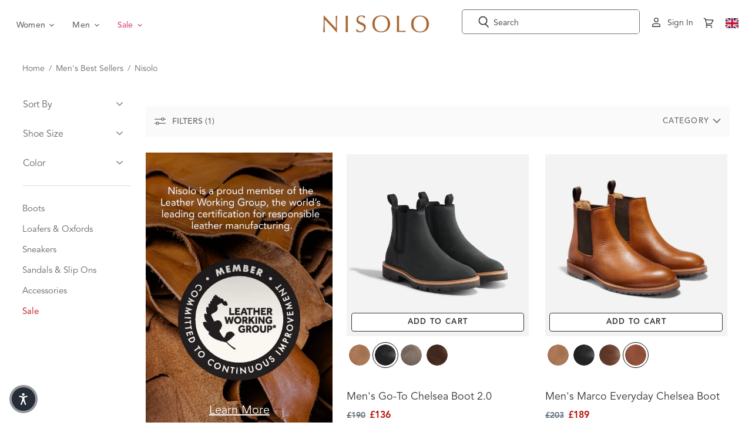

--- FILE ---
content_type: text/javascript; charset=utf-8
request_url: https://uk.nisolo.com/products/rio-slip-on-loafer-black.js
body_size: 640
content:
{"id":7677853302965,"title":"Rio Slip-On Loafer Black","handle":"rio-slip-on-loafer-black","description":"\u003cp\u003eModern and minimal, the Rio Slip-On Loafer belongs in every wardrobe. Expect comfort, versatility, and wearability from work to the weekend.\u003c\/p\u003e","published_at":"2024-07-09T16:10:07-04:00","created_at":"2024-03-04T11:47:33-05:00","vendor":"Nisolo","type":"","tags":["10","10.5","11","11.5","12","12.5","13","9","9.5","anthropologie","color-black","dsw","leather","loafers-oxfords","macys","men's","men's best seller","mens-oxfords","new","Nisolo","NotDiscount","preorder","PROMO2","related:leather-belt-tobacco","related:leather-care-kit-smooth","related:mens-marco-everyday-chelsea-boot-black","related:messenger-bag-waxed-canvas","Rio","sale","Shoes","size-10","size-10-5","size-11","size-11-5","size-12","size-12-5","size-13","size-9-5","zappos"],"price":13700,"price_min":13700,"price_max":13700,"available":true,"price_varies":false,"compare_at_price":13700,"compare_at_price_min":13700,"compare_at_price_max":13700,"compare_at_price_varies":false,"variants":[{"id":43700595523765,"title":"8","option1":"8","option2":null,"option3":null,"sku":"MF-5001-BLK-080","requires_shipping":true,"taxable":true,"featured_image":{"id":37040590028981,"product_id":7677853302965,"position":1,"created_at":"2024-03-04T16:13:51-05:00","updated_at":"2025-02-18T22:16:19-05:00","alt":null,"width":2048,"height":2048,"src":"https:\/\/cdn.shopify.com\/s\/files\/1\/0277\/9027\/files\/MF-5001-BLK_45_Pair.jpg?v=1739934979","variant_ids":[43700595523765,45100010274997,45100010307765,45100010340533,45100010373301,45100010406069,45100010438837,45100010471605,45100010504373,45100010537141,45100010569909]},"available":false,"name":"Rio Slip-On Loafer Black - 8","public_title":"8","options":["8"],"price":13700,"weight":1361,"compare_at_price":13700,"inventory_quantity":0,"inventory_management":"shopify","inventory_policy":"deny","barcode":"810121916315","featured_media":{"alt":null,"id":29389825638581,"position":1,"preview_image":{"aspect_ratio":1.0,"height":2048,"width":2048,"src":"https:\/\/cdn.shopify.com\/s\/files\/1\/0277\/9027\/files\/MF-5001-BLK_45_Pair.jpg?v=1739934979"}},"quantity_rule":{"min":1,"max":null,"increment":1},"quantity_price_breaks":[],"requires_selling_plan":false,"selling_plan_allocations":[]},{"id":45100010274997,"title":"8.5","option1":"8.5","option2":null,"option3":null,"sku":"MF-5001-BLK-085","requires_shipping":true,"taxable":true,"featured_image":{"id":37040590028981,"product_id":7677853302965,"position":1,"created_at":"2024-03-04T16:13:51-05:00","updated_at":"2025-02-18T22:16:19-05:00","alt":null,"width":2048,"height":2048,"src":"https:\/\/cdn.shopify.com\/s\/files\/1\/0277\/9027\/files\/MF-5001-BLK_45_Pair.jpg?v=1739934979","variant_ids":[43700595523765,45100010274997,45100010307765,45100010340533,45100010373301,45100010406069,45100010438837,45100010471605,45100010504373,45100010537141,45100010569909]},"available":false,"name":"Rio Slip-On Loafer Black - 8.5","public_title":"8.5","options":["8.5"],"price":13700,"weight":1361,"compare_at_price":13700,"inventory_quantity":0,"inventory_management":"shopify","inventory_policy":"deny","barcode":"810121916322","featured_media":{"alt":null,"id":29389825638581,"position":1,"preview_image":{"aspect_ratio":1.0,"height":2048,"width":2048,"src":"https:\/\/cdn.shopify.com\/s\/files\/1\/0277\/9027\/files\/MF-5001-BLK_45_Pair.jpg?v=1739934979"}},"quantity_rule":{"min":1,"max":null,"increment":1},"quantity_price_breaks":[],"requires_selling_plan":false,"selling_plan_allocations":[]},{"id":45100010307765,"title":"9","option1":"9","option2":null,"option3":null,"sku":"MF-5001-BLK-090","requires_shipping":true,"taxable":true,"featured_image":{"id":37040590028981,"product_id":7677853302965,"position":1,"created_at":"2024-03-04T16:13:51-05:00","updated_at":"2025-02-18T22:16:19-05:00","alt":null,"width":2048,"height":2048,"src":"https:\/\/cdn.shopify.com\/s\/files\/1\/0277\/9027\/files\/MF-5001-BLK_45_Pair.jpg?v=1739934979","variant_ids":[43700595523765,45100010274997,45100010307765,45100010340533,45100010373301,45100010406069,45100010438837,45100010471605,45100010504373,45100010537141,45100010569909]},"available":false,"name":"Rio Slip-On Loafer Black - 9","public_title":"9","options":["9"],"price":13700,"weight":1361,"compare_at_price":13700,"inventory_quantity":0,"inventory_management":"shopify","inventory_policy":"deny","barcode":"810121916339","featured_media":{"alt":null,"id":29389825638581,"position":1,"preview_image":{"aspect_ratio":1.0,"height":2048,"width":2048,"src":"https:\/\/cdn.shopify.com\/s\/files\/1\/0277\/9027\/files\/MF-5001-BLK_45_Pair.jpg?v=1739934979"}},"quantity_rule":{"min":1,"max":null,"increment":1},"quantity_price_breaks":[],"requires_selling_plan":false,"selling_plan_allocations":[]},{"id":45100010340533,"title":"9.5","option1":"9.5","option2":null,"option3":null,"sku":"MF-5001-BLK-095","requires_shipping":true,"taxable":true,"featured_image":{"id":37040590028981,"product_id":7677853302965,"position":1,"created_at":"2024-03-04T16:13:51-05:00","updated_at":"2025-02-18T22:16:19-05:00","alt":null,"width":2048,"height":2048,"src":"https:\/\/cdn.shopify.com\/s\/files\/1\/0277\/9027\/files\/MF-5001-BLK_45_Pair.jpg?v=1739934979","variant_ids":[43700595523765,45100010274997,45100010307765,45100010340533,45100010373301,45100010406069,45100010438837,45100010471605,45100010504373,45100010537141,45100010569909]},"available":true,"name":"Rio Slip-On Loafer Black - 9.5","public_title":"9.5","options":["9.5"],"price":13700,"weight":1361,"compare_at_price":13700,"inventory_quantity":18,"inventory_management":"shopify","inventory_policy":"deny","barcode":"810121916346","featured_media":{"alt":null,"id":29389825638581,"position":1,"preview_image":{"aspect_ratio":1.0,"height":2048,"width":2048,"src":"https:\/\/cdn.shopify.com\/s\/files\/1\/0277\/9027\/files\/MF-5001-BLK_45_Pair.jpg?v=1739934979"}},"quantity_rule":{"min":1,"max":null,"increment":1},"quantity_price_breaks":[],"requires_selling_plan":false,"selling_plan_allocations":[]},{"id":45100010373301,"title":"10","option1":"10","option2":null,"option3":null,"sku":"MF-5001-BLK-100","requires_shipping":true,"taxable":true,"featured_image":{"id":37040590028981,"product_id":7677853302965,"position":1,"created_at":"2024-03-04T16:13:51-05:00","updated_at":"2025-02-18T22:16:19-05:00","alt":null,"width":2048,"height":2048,"src":"https:\/\/cdn.shopify.com\/s\/files\/1\/0277\/9027\/files\/MF-5001-BLK_45_Pair.jpg?v=1739934979","variant_ids":[43700595523765,45100010274997,45100010307765,45100010340533,45100010373301,45100010406069,45100010438837,45100010471605,45100010504373,45100010537141,45100010569909]},"available":true,"name":"Rio Slip-On Loafer Black - 10","public_title":"10","options":["10"],"price":13700,"weight":1361,"compare_at_price":13700,"inventory_quantity":29,"inventory_management":"shopify","inventory_policy":"deny","barcode":"810121916353","featured_media":{"alt":null,"id":29389825638581,"position":1,"preview_image":{"aspect_ratio":1.0,"height":2048,"width":2048,"src":"https:\/\/cdn.shopify.com\/s\/files\/1\/0277\/9027\/files\/MF-5001-BLK_45_Pair.jpg?v=1739934979"}},"quantity_rule":{"min":1,"max":null,"increment":1},"quantity_price_breaks":[],"requires_selling_plan":false,"selling_plan_allocations":[]},{"id":45100010406069,"title":"10.5","option1":"10.5","option2":null,"option3":null,"sku":"MF-5001-BLK-105","requires_shipping":true,"taxable":true,"featured_image":{"id":37040590028981,"product_id":7677853302965,"position":1,"created_at":"2024-03-04T16:13:51-05:00","updated_at":"2025-02-18T22:16:19-05:00","alt":null,"width":2048,"height":2048,"src":"https:\/\/cdn.shopify.com\/s\/files\/1\/0277\/9027\/files\/MF-5001-BLK_45_Pair.jpg?v=1739934979","variant_ids":[43700595523765,45100010274997,45100010307765,45100010340533,45100010373301,45100010406069,45100010438837,45100010471605,45100010504373,45100010537141,45100010569909]},"available":true,"name":"Rio Slip-On Loafer Black - 10.5","public_title":"10.5","options":["10.5"],"price":13700,"weight":1361,"compare_at_price":13700,"inventory_quantity":29,"inventory_management":"shopify","inventory_policy":"deny","barcode":"810121916360","featured_media":{"alt":null,"id":29389825638581,"position":1,"preview_image":{"aspect_ratio":1.0,"height":2048,"width":2048,"src":"https:\/\/cdn.shopify.com\/s\/files\/1\/0277\/9027\/files\/MF-5001-BLK_45_Pair.jpg?v=1739934979"}},"quantity_rule":{"min":1,"max":null,"increment":1},"quantity_price_breaks":[],"requires_selling_plan":false,"selling_plan_allocations":[]},{"id":45100010438837,"title":"11","option1":"11","option2":null,"option3":null,"sku":"MF-5001-BLK-110","requires_shipping":true,"taxable":true,"featured_image":{"id":37040590028981,"product_id":7677853302965,"position":1,"created_at":"2024-03-04T16:13:51-05:00","updated_at":"2025-02-18T22:16:19-05:00","alt":null,"width":2048,"height":2048,"src":"https:\/\/cdn.shopify.com\/s\/files\/1\/0277\/9027\/files\/MF-5001-BLK_45_Pair.jpg?v=1739934979","variant_ids":[43700595523765,45100010274997,45100010307765,45100010340533,45100010373301,45100010406069,45100010438837,45100010471605,45100010504373,45100010537141,45100010569909]},"available":true,"name":"Rio Slip-On Loafer Black - 11","public_title":"11","options":["11"],"price":13700,"weight":1361,"compare_at_price":13700,"inventory_quantity":30,"inventory_management":"shopify","inventory_policy":"deny","barcode":"810121916377","featured_media":{"alt":null,"id":29389825638581,"position":1,"preview_image":{"aspect_ratio":1.0,"height":2048,"width":2048,"src":"https:\/\/cdn.shopify.com\/s\/files\/1\/0277\/9027\/files\/MF-5001-BLK_45_Pair.jpg?v=1739934979"}},"quantity_rule":{"min":1,"max":null,"increment":1},"quantity_price_breaks":[],"requires_selling_plan":false,"selling_plan_allocations":[]},{"id":45100010471605,"title":"11.5","option1":"11.5","option2":null,"option3":null,"sku":"MF-5001-BLK-115","requires_shipping":true,"taxable":true,"featured_image":{"id":37040590028981,"product_id":7677853302965,"position":1,"created_at":"2024-03-04T16:13:51-05:00","updated_at":"2025-02-18T22:16:19-05:00","alt":null,"width":2048,"height":2048,"src":"https:\/\/cdn.shopify.com\/s\/files\/1\/0277\/9027\/files\/MF-5001-BLK_45_Pair.jpg?v=1739934979","variant_ids":[43700595523765,45100010274997,45100010307765,45100010340533,45100010373301,45100010406069,45100010438837,45100010471605,45100010504373,45100010537141,45100010569909]},"available":true,"name":"Rio Slip-On Loafer Black - 11.5","public_title":"11.5","options":["11.5"],"price":13700,"weight":1361,"compare_at_price":13700,"inventory_quantity":15,"inventory_management":"shopify","inventory_policy":"deny","barcode":"810121916384","featured_media":{"alt":null,"id":29389825638581,"position":1,"preview_image":{"aspect_ratio":1.0,"height":2048,"width":2048,"src":"https:\/\/cdn.shopify.com\/s\/files\/1\/0277\/9027\/files\/MF-5001-BLK_45_Pair.jpg?v=1739934979"}},"quantity_rule":{"min":1,"max":null,"increment":1},"quantity_price_breaks":[],"requires_selling_plan":false,"selling_plan_allocations":[]},{"id":45100010504373,"title":"12","option1":"12","option2":null,"option3":null,"sku":"MF-5001-BLK-120","requires_shipping":true,"taxable":true,"featured_image":{"id":37040590028981,"product_id":7677853302965,"position":1,"created_at":"2024-03-04T16:13:51-05:00","updated_at":"2025-02-18T22:16:19-05:00","alt":null,"width":2048,"height":2048,"src":"https:\/\/cdn.shopify.com\/s\/files\/1\/0277\/9027\/files\/MF-5001-BLK_45_Pair.jpg?v=1739934979","variant_ids":[43700595523765,45100010274997,45100010307765,45100010340533,45100010373301,45100010406069,45100010438837,45100010471605,45100010504373,45100010537141,45100010569909]},"available":true,"name":"Rio Slip-On Loafer Black - 12","public_title":"12","options":["12"],"price":13700,"weight":1361,"compare_at_price":13700,"inventory_quantity":11,"inventory_management":"shopify","inventory_policy":"deny","barcode":"810121916391","featured_media":{"alt":null,"id":29389825638581,"position":1,"preview_image":{"aspect_ratio":1.0,"height":2048,"width":2048,"src":"https:\/\/cdn.shopify.com\/s\/files\/1\/0277\/9027\/files\/MF-5001-BLK_45_Pair.jpg?v=1739934979"}},"quantity_rule":{"min":1,"max":null,"increment":1},"quantity_price_breaks":[],"requires_selling_plan":false,"selling_plan_allocations":[]},{"id":45100010537141,"title":"12.5","option1":"12.5","option2":null,"option3":null,"sku":"MF-5001-BLK-125","requires_shipping":true,"taxable":true,"featured_image":{"id":37040590028981,"product_id":7677853302965,"position":1,"created_at":"2024-03-04T16:13:51-05:00","updated_at":"2025-02-18T22:16:19-05:00","alt":null,"width":2048,"height":2048,"src":"https:\/\/cdn.shopify.com\/s\/files\/1\/0277\/9027\/files\/MF-5001-BLK_45_Pair.jpg?v=1739934979","variant_ids":[43700595523765,45100010274997,45100010307765,45100010340533,45100010373301,45100010406069,45100010438837,45100010471605,45100010504373,45100010537141,45100010569909]},"available":true,"name":"Rio Slip-On Loafer Black - 12.5","public_title":"12.5","options":["12.5"],"price":13700,"weight":1361,"compare_at_price":13700,"inventory_quantity":6,"inventory_management":"shopify","inventory_policy":"deny","barcode":"810121916407","featured_media":{"alt":null,"id":29389825638581,"position":1,"preview_image":{"aspect_ratio":1.0,"height":2048,"width":2048,"src":"https:\/\/cdn.shopify.com\/s\/files\/1\/0277\/9027\/files\/MF-5001-BLK_45_Pair.jpg?v=1739934979"}},"quantity_rule":{"min":1,"max":null,"increment":1},"quantity_price_breaks":[],"requires_selling_plan":false,"selling_plan_allocations":[]},{"id":45100010569909,"title":"13","option1":"13","option2":null,"option3":null,"sku":"MF-5001-BLK-130","requires_shipping":true,"taxable":true,"featured_image":{"id":37040590028981,"product_id":7677853302965,"position":1,"created_at":"2024-03-04T16:13:51-05:00","updated_at":"2025-02-18T22:16:19-05:00","alt":null,"width":2048,"height":2048,"src":"https:\/\/cdn.shopify.com\/s\/files\/1\/0277\/9027\/files\/MF-5001-BLK_45_Pair.jpg?v=1739934979","variant_ids":[43700595523765,45100010274997,45100010307765,45100010340533,45100010373301,45100010406069,45100010438837,45100010471605,45100010504373,45100010537141,45100010569909]},"available":true,"name":"Rio Slip-On Loafer Black - 13","public_title":"13","options":["13"],"price":13700,"weight":1361,"compare_at_price":13700,"inventory_quantity":6,"inventory_management":"shopify","inventory_policy":"deny","barcode":"810121916414","featured_media":{"alt":null,"id":29389825638581,"position":1,"preview_image":{"aspect_ratio":1.0,"height":2048,"width":2048,"src":"https:\/\/cdn.shopify.com\/s\/files\/1\/0277\/9027\/files\/MF-5001-BLK_45_Pair.jpg?v=1739934979"}},"quantity_rule":{"min":1,"max":null,"increment":1},"quantity_price_breaks":[],"requires_selling_plan":false,"selling_plan_allocations":[]}],"images":["\/\/cdn.shopify.com\/s\/files\/1\/0277\/9027\/files\/MF-5001-BLK_45_Pair.jpg?v=1739934979","\/\/cdn.shopify.com\/s\/files\/1\/0277\/9027\/files\/MF-5001-BLK_Hero_2nd.jpg?v=1740027688","\/\/cdn.shopify.com\/s\/files\/1\/0277\/9027\/files\/MF-5001-BLK_L_Shoe.jpg?v=1740027688","\/\/cdn.shopify.com\/s\/files\/1\/0277\/9027\/files\/MF-5001-BLK_Pair_Back.jpg?v=1740027687","\/\/cdn.shopify.com\/s\/files\/1\/0277\/9027\/files\/MF-5001-BLK_Sole.jpg?v=1740027687","\/\/cdn.shopify.com\/s\/files\/1\/0277\/9027\/files\/mf-rio-black-2.jpg?v=1740027722","\/\/cdn.shopify.com\/s\/files\/1\/0277\/9027\/files\/black_b12f7e96-477f-4fda-8b11-1f572f0a2e95.png?v=1740027722"],"featured_image":"\/\/cdn.shopify.com\/s\/files\/1\/0277\/9027\/files\/MF-5001-BLK_45_Pair.jpg?v=1739934979","options":[{"name":"Size","position":1,"values":["8","8.5","9","9.5","10","10.5","11","11.5","12","12.5","13"]}],"url":"\/products\/rio-slip-on-loafer-black","media":[{"alt":null,"id":29389825638581,"position":1,"preview_image":{"aspect_ratio":1.0,"height":2048,"width":2048,"src":"https:\/\/cdn.shopify.com\/s\/files\/1\/0277\/9027\/files\/MF-5001-BLK_45_Pair.jpg?v=1739934979"},"aspect_ratio":1.0,"height":2048,"media_type":"image","src":"https:\/\/cdn.shopify.com\/s\/files\/1\/0277\/9027\/files\/MF-5001-BLK_45_Pair.jpg?v=1739934979","width":2048},{"alt":null,"id":31676019802293,"position":2,"preview_image":{"aspect_ratio":1.0,"height":2048,"width":2048,"src":"https:\/\/cdn.shopify.com\/s\/files\/1\/0277\/9027\/files\/MF-5001-BLK_Hero_2nd.jpg?v=1740027688"},"aspect_ratio":1.0,"height":2048,"media_type":"image","src":"https:\/\/cdn.shopify.com\/s\/files\/1\/0277\/9027\/files\/MF-5001-BLK_Hero_2nd.jpg?v=1740027688","width":2048},{"alt":null,"id":31676019933365,"position":3,"preview_image":{"aspect_ratio":1.0,"height":2048,"width":2048,"src":"https:\/\/cdn.shopify.com\/s\/files\/1\/0277\/9027\/files\/MF-5001-BLK_L_Shoe.jpg?v=1740027688"},"aspect_ratio":1.0,"height":2048,"media_type":"image","src":"https:\/\/cdn.shopify.com\/s\/files\/1\/0277\/9027\/files\/MF-5001-BLK_L_Shoe.jpg?v=1740027688","width":2048},{"alt":null,"id":31676019671221,"position":4,"preview_image":{"aspect_ratio":1.0,"height":2048,"width":2048,"src":"https:\/\/cdn.shopify.com\/s\/files\/1\/0277\/9027\/files\/MF-5001-BLK_Pair_Back.jpg?v=1740027687"},"aspect_ratio":1.0,"height":2048,"media_type":"image","src":"https:\/\/cdn.shopify.com\/s\/files\/1\/0277\/9027\/files\/MF-5001-BLK_Pair_Back.jpg?v=1740027687","width":2048},{"alt":null,"id":31676019703989,"position":5,"preview_image":{"aspect_ratio":1.0,"height":2048,"width":2048,"src":"https:\/\/cdn.shopify.com\/s\/files\/1\/0277\/9027\/files\/MF-5001-BLK_Sole.jpg?v=1740027687"},"aspect_ratio":1.0,"height":2048,"media_type":"image","src":"https:\/\/cdn.shopify.com\/s\/files\/1\/0277\/9027\/files\/MF-5001-BLK_Sole.jpg?v=1740027687","width":2048},{"alt":null,"id":31676019736757,"position":6,"preview_image":{"aspect_ratio":1.0,"height":2048,"width":2048,"src":"https:\/\/cdn.shopify.com\/s\/files\/1\/0277\/9027\/files\/mf-rio-black-2.jpg?v=1740027722"},"aspect_ratio":1.0,"height":2048,"media_type":"image","src":"https:\/\/cdn.shopify.com\/s\/files\/1\/0277\/9027\/files\/mf-rio-black-2.jpg?v=1740027722","width":2048},{"alt":null,"id":31676019638453,"position":7,"preview_image":{"aspect_ratio":1.0,"height":260,"width":260,"src":"https:\/\/cdn.shopify.com\/s\/files\/1\/0277\/9027\/files\/black_b12f7e96-477f-4fda-8b11-1f572f0a2e95.png?v=1740027722"},"aspect_ratio":1.0,"height":260,"media_type":"image","src":"https:\/\/cdn.shopify.com\/s\/files\/1\/0277\/9027\/files\/black_b12f7e96-477f-4fda-8b11-1f572f0a2e95.png?v=1740027722","width":260}],"requires_selling_plan":false,"selling_plan_groups":[]}

--- FILE ---
content_type: text/javascript; charset=utf-8
request_url: https://uk.nisolo.com/products/rey-everyday-derby-black.js
body_size: 1115
content:
{"id":8000453312693,"title":"Rey Everyday Derby Black","handle":"rey-everyday-derby-black","description":"\u003cp\u003eA familiar silhouette with one-of-a-kind features. The Rey Everyday Derby shoe is work, special occasion, and everyday approved.\u003c\/p\u003e\n\u003c!----\u003e","published_at":"2024-09-16T13:20:19-04:00","created_at":"2024-08-16T12:22:09-04:00","vendor":"Nisolo","type":"Men's Loafer","tags":["10","10.5","11","11.5","12","12.5","13","8","8.5","9","9.5","anthropologie","color-black","cotton mid","dsw","full-price","loafers-oxfords","macys","men","men's","men's best seller","mens-oxfords","new","Nisolo","over-50","PROMO2","related:leather-belt-tobacco","related:leather-care-kit-smooth","related:mens-marco-everyday-chelsea-boot-black","related:messenger-bag-waxed-canvas","Rey","sale","Shoes","size-10","size-10-5","size-11","size-11-5","size-12","size-12-5","size-13","size-8","size-8-5","size-9","size-9-5","suede\/nubuck","travel_mens","UnlockYourSavings - Womens","YCRF_shoes","zappos"],"price":17300,"price_min":17300,"price_max":17300,"available":true,"price_varies":false,"compare_at_price":17300,"compare_at_price_min":17300,"compare_at_price_max":17300,"compare_at_price_varies":false,"variants":[{"id":44569961562293,"title":"8","option1":"8","option2":null,"option3":null,"sku":"MF-1024-BLK-080","requires_shipping":true,"taxable":true,"featured_image":{"id":38385149575349,"product_id":8000453312693,"position":1,"created_at":"2024-08-19T14:55:23-04:00","updated_at":"2025-02-18T22:13:17-05:00","alt":null,"width":2048,"height":2048,"src":"https:\/\/cdn.shopify.com\/s\/files\/1\/0277\/9027\/files\/MF-1024-BLK_Pair_Front_31363.jpg?v=1739934797","variant_ids":[44569961562293,45099998642357,45099998675125,45099998707893,45099998740661,45099998773429,45099998806197,45099998838965,45099998871733,45099998904501,45099998937269]},"available":true,"name":"Rey Everyday Derby Black - 8","public_title":"8","options":["8"],"price":17300,"weight":907,"compare_at_price":17300,"inventory_quantity":12,"inventory_management":"shopify","inventory_policy":"deny","barcode":"810165531055","featured_media":{"alt":null,"id":30733381599413,"position":1,"preview_image":{"aspect_ratio":1.0,"height":2048,"width":2048,"src":"https:\/\/cdn.shopify.com\/s\/files\/1\/0277\/9027\/files\/MF-1024-BLK_Pair_Front_31363.jpg?v=1739934797"}},"quantity_rule":{"min":1,"max":null,"increment":1},"quantity_price_breaks":[],"requires_selling_plan":false,"selling_plan_allocations":[]},{"id":45099998642357,"title":"8.5","option1":"8.5","option2":null,"option3":null,"sku":"MF-1024-BLK-085","requires_shipping":true,"taxable":true,"featured_image":{"id":38385149575349,"product_id":8000453312693,"position":1,"created_at":"2024-08-19T14:55:23-04:00","updated_at":"2025-02-18T22:13:17-05:00","alt":null,"width":2048,"height":2048,"src":"https:\/\/cdn.shopify.com\/s\/files\/1\/0277\/9027\/files\/MF-1024-BLK_Pair_Front_31363.jpg?v=1739934797","variant_ids":[44569961562293,45099998642357,45099998675125,45099998707893,45099998740661,45099998773429,45099998806197,45099998838965,45099998871733,45099998904501,45099998937269]},"available":true,"name":"Rey Everyday Derby Black - 8.5","public_title":"8.5","options":["8.5"],"price":17300,"weight":907,"compare_at_price":17300,"inventory_quantity":14,"inventory_management":"shopify","inventory_policy":"deny","barcode":"810165531062","featured_media":{"alt":null,"id":30733381599413,"position":1,"preview_image":{"aspect_ratio":1.0,"height":2048,"width":2048,"src":"https:\/\/cdn.shopify.com\/s\/files\/1\/0277\/9027\/files\/MF-1024-BLK_Pair_Front_31363.jpg?v=1739934797"}},"quantity_rule":{"min":1,"max":null,"increment":1},"quantity_price_breaks":[],"requires_selling_plan":false,"selling_plan_allocations":[]},{"id":45099998675125,"title":"9","option1":"9","option2":null,"option3":null,"sku":"MF-1024-BLK-090","requires_shipping":true,"taxable":true,"featured_image":{"id":38385149575349,"product_id":8000453312693,"position":1,"created_at":"2024-08-19T14:55:23-04:00","updated_at":"2025-02-18T22:13:17-05:00","alt":null,"width":2048,"height":2048,"src":"https:\/\/cdn.shopify.com\/s\/files\/1\/0277\/9027\/files\/MF-1024-BLK_Pair_Front_31363.jpg?v=1739934797","variant_ids":[44569961562293,45099998642357,45099998675125,45099998707893,45099998740661,45099998773429,45099998806197,45099998838965,45099998871733,45099998904501,45099998937269]},"available":true,"name":"Rey Everyday Derby Black - 9","public_title":"9","options":["9"],"price":17300,"weight":907,"compare_at_price":17300,"inventory_quantity":17,"inventory_management":"shopify","inventory_policy":"deny","barcode":"810165531079","featured_media":{"alt":null,"id":30733381599413,"position":1,"preview_image":{"aspect_ratio":1.0,"height":2048,"width":2048,"src":"https:\/\/cdn.shopify.com\/s\/files\/1\/0277\/9027\/files\/MF-1024-BLK_Pair_Front_31363.jpg?v=1739934797"}},"quantity_rule":{"min":1,"max":null,"increment":1},"quantity_price_breaks":[],"requires_selling_plan":false,"selling_plan_allocations":[]},{"id":45099998707893,"title":"9.5","option1":"9.5","option2":null,"option3":null,"sku":"MF-1024-BLK-095","requires_shipping":true,"taxable":true,"featured_image":{"id":38385149575349,"product_id":8000453312693,"position":1,"created_at":"2024-08-19T14:55:23-04:00","updated_at":"2025-02-18T22:13:17-05:00","alt":null,"width":2048,"height":2048,"src":"https:\/\/cdn.shopify.com\/s\/files\/1\/0277\/9027\/files\/MF-1024-BLK_Pair_Front_31363.jpg?v=1739934797","variant_ids":[44569961562293,45099998642357,45099998675125,45099998707893,45099998740661,45099998773429,45099998806197,45099998838965,45099998871733,45099998904501,45099998937269]},"available":true,"name":"Rey Everyday Derby Black - 9.5","public_title":"9.5","options":["9.5"],"price":17300,"weight":907,"compare_at_price":17300,"inventory_quantity":24,"inventory_management":"shopify","inventory_policy":"deny","barcode":"810165531086","featured_media":{"alt":null,"id":30733381599413,"position":1,"preview_image":{"aspect_ratio":1.0,"height":2048,"width":2048,"src":"https:\/\/cdn.shopify.com\/s\/files\/1\/0277\/9027\/files\/MF-1024-BLK_Pair_Front_31363.jpg?v=1739934797"}},"quantity_rule":{"min":1,"max":null,"increment":1},"quantity_price_breaks":[],"requires_selling_plan":false,"selling_plan_allocations":[]},{"id":45099998740661,"title":"10","option1":"10","option2":null,"option3":null,"sku":"MF-1024-BLK-100","requires_shipping":true,"taxable":true,"featured_image":{"id":38385149575349,"product_id":8000453312693,"position":1,"created_at":"2024-08-19T14:55:23-04:00","updated_at":"2025-02-18T22:13:17-05:00","alt":null,"width":2048,"height":2048,"src":"https:\/\/cdn.shopify.com\/s\/files\/1\/0277\/9027\/files\/MF-1024-BLK_Pair_Front_31363.jpg?v=1739934797","variant_ids":[44569961562293,45099998642357,45099998675125,45099998707893,45099998740661,45099998773429,45099998806197,45099998838965,45099998871733,45099998904501,45099998937269]},"available":true,"name":"Rey Everyday Derby Black - 10","public_title":"10","options":["10"],"price":17300,"weight":907,"compare_at_price":17300,"inventory_quantity":31,"inventory_management":"shopify","inventory_policy":"deny","barcode":"810165531093","featured_media":{"alt":null,"id":30733381599413,"position":1,"preview_image":{"aspect_ratio":1.0,"height":2048,"width":2048,"src":"https:\/\/cdn.shopify.com\/s\/files\/1\/0277\/9027\/files\/MF-1024-BLK_Pair_Front_31363.jpg?v=1739934797"}},"quantity_rule":{"min":1,"max":null,"increment":1},"quantity_price_breaks":[],"requires_selling_plan":false,"selling_plan_allocations":[]},{"id":45099998773429,"title":"10.5","option1":"10.5","option2":null,"option3":null,"sku":"MF-1024-BLK-105","requires_shipping":true,"taxable":true,"featured_image":{"id":38385149575349,"product_id":8000453312693,"position":1,"created_at":"2024-08-19T14:55:23-04:00","updated_at":"2025-02-18T22:13:17-05:00","alt":null,"width":2048,"height":2048,"src":"https:\/\/cdn.shopify.com\/s\/files\/1\/0277\/9027\/files\/MF-1024-BLK_Pair_Front_31363.jpg?v=1739934797","variant_ids":[44569961562293,45099998642357,45099998675125,45099998707893,45099998740661,45099998773429,45099998806197,45099998838965,45099998871733,45099998904501,45099998937269]},"available":true,"name":"Rey Everyday Derby Black - 10.5","public_title":"10.5","options":["10.5"],"price":17300,"weight":907,"compare_at_price":17300,"inventory_quantity":30,"inventory_management":"shopify","inventory_policy":"deny","barcode":"810165531109","featured_media":{"alt":null,"id":30733381599413,"position":1,"preview_image":{"aspect_ratio":1.0,"height":2048,"width":2048,"src":"https:\/\/cdn.shopify.com\/s\/files\/1\/0277\/9027\/files\/MF-1024-BLK_Pair_Front_31363.jpg?v=1739934797"}},"quantity_rule":{"min":1,"max":null,"increment":1},"quantity_price_breaks":[],"requires_selling_plan":false,"selling_plan_allocations":[]},{"id":45099998806197,"title":"11","option1":"11","option2":null,"option3":null,"sku":"MF-1024-BLK-110","requires_shipping":true,"taxable":true,"featured_image":{"id":38385149575349,"product_id":8000453312693,"position":1,"created_at":"2024-08-19T14:55:23-04:00","updated_at":"2025-02-18T22:13:17-05:00","alt":null,"width":2048,"height":2048,"src":"https:\/\/cdn.shopify.com\/s\/files\/1\/0277\/9027\/files\/MF-1024-BLK_Pair_Front_31363.jpg?v=1739934797","variant_ids":[44569961562293,45099998642357,45099998675125,45099998707893,45099998740661,45099998773429,45099998806197,45099998838965,45099998871733,45099998904501,45099998937269]},"available":true,"name":"Rey Everyday Derby Black - 11","public_title":"11","options":["11"],"price":17300,"weight":907,"compare_at_price":17300,"inventory_quantity":35,"inventory_management":"shopify","inventory_policy":"deny","barcode":"810165531116","featured_media":{"alt":null,"id":30733381599413,"position":1,"preview_image":{"aspect_ratio":1.0,"height":2048,"width":2048,"src":"https:\/\/cdn.shopify.com\/s\/files\/1\/0277\/9027\/files\/MF-1024-BLK_Pair_Front_31363.jpg?v=1739934797"}},"quantity_rule":{"min":1,"max":null,"increment":1},"quantity_price_breaks":[],"requires_selling_plan":false,"selling_plan_allocations":[]},{"id":45099998838965,"title":"11.5","option1":"11.5","option2":null,"option3":null,"sku":"MF-1024-BLK-115","requires_shipping":true,"taxable":true,"featured_image":{"id":38385149575349,"product_id":8000453312693,"position":1,"created_at":"2024-08-19T14:55:23-04:00","updated_at":"2025-02-18T22:13:17-05:00","alt":null,"width":2048,"height":2048,"src":"https:\/\/cdn.shopify.com\/s\/files\/1\/0277\/9027\/files\/MF-1024-BLK_Pair_Front_31363.jpg?v=1739934797","variant_ids":[44569961562293,45099998642357,45099998675125,45099998707893,45099998740661,45099998773429,45099998806197,45099998838965,45099998871733,45099998904501,45099998937269]},"available":true,"name":"Rey Everyday Derby Black - 11.5","public_title":"11.5","options":["11.5"],"price":17300,"weight":907,"compare_at_price":17300,"inventory_quantity":25,"inventory_management":"shopify","inventory_policy":"deny","barcode":"810165531123","featured_media":{"alt":null,"id":30733381599413,"position":1,"preview_image":{"aspect_ratio":1.0,"height":2048,"width":2048,"src":"https:\/\/cdn.shopify.com\/s\/files\/1\/0277\/9027\/files\/MF-1024-BLK_Pair_Front_31363.jpg?v=1739934797"}},"quantity_rule":{"min":1,"max":null,"increment":1},"quantity_price_breaks":[],"requires_selling_plan":false,"selling_plan_allocations":[]},{"id":45099998871733,"title":"12","option1":"12","option2":null,"option3":null,"sku":"MF-1024-BLK-120","requires_shipping":true,"taxable":true,"featured_image":{"id":38385149575349,"product_id":8000453312693,"position":1,"created_at":"2024-08-19T14:55:23-04:00","updated_at":"2025-02-18T22:13:17-05:00","alt":null,"width":2048,"height":2048,"src":"https:\/\/cdn.shopify.com\/s\/files\/1\/0277\/9027\/files\/MF-1024-BLK_Pair_Front_31363.jpg?v=1739934797","variant_ids":[44569961562293,45099998642357,45099998675125,45099998707893,45099998740661,45099998773429,45099998806197,45099998838965,45099998871733,45099998904501,45099998937269]},"available":true,"name":"Rey Everyday Derby Black - 12","public_title":"12","options":["12"],"price":17300,"weight":907,"compare_at_price":17300,"inventory_quantity":12,"inventory_management":"shopify","inventory_policy":"deny","barcode":"810165531130","featured_media":{"alt":null,"id":30733381599413,"position":1,"preview_image":{"aspect_ratio":1.0,"height":2048,"width":2048,"src":"https:\/\/cdn.shopify.com\/s\/files\/1\/0277\/9027\/files\/MF-1024-BLK_Pair_Front_31363.jpg?v=1739934797"}},"quantity_rule":{"min":1,"max":null,"increment":1},"quantity_price_breaks":[],"requires_selling_plan":false,"selling_plan_allocations":[]},{"id":45099998904501,"title":"12.5","option1":"12.5","option2":null,"option3":null,"sku":"MF-1024-BLK-125","requires_shipping":true,"taxable":true,"featured_image":{"id":38385149575349,"product_id":8000453312693,"position":1,"created_at":"2024-08-19T14:55:23-04:00","updated_at":"2025-02-18T22:13:17-05:00","alt":null,"width":2048,"height":2048,"src":"https:\/\/cdn.shopify.com\/s\/files\/1\/0277\/9027\/files\/MF-1024-BLK_Pair_Front_31363.jpg?v=1739934797","variant_ids":[44569961562293,45099998642357,45099998675125,45099998707893,45099998740661,45099998773429,45099998806197,45099998838965,45099998871733,45099998904501,45099998937269]},"available":true,"name":"Rey Everyday Derby Black - 12.5","public_title":"12.5","options":["12.5"],"price":17300,"weight":907,"compare_at_price":17300,"inventory_quantity":8,"inventory_management":"shopify","inventory_policy":"deny","barcode":"810165531147","featured_media":{"alt":null,"id":30733381599413,"position":1,"preview_image":{"aspect_ratio":1.0,"height":2048,"width":2048,"src":"https:\/\/cdn.shopify.com\/s\/files\/1\/0277\/9027\/files\/MF-1024-BLK_Pair_Front_31363.jpg?v=1739934797"}},"quantity_rule":{"min":1,"max":null,"increment":1},"quantity_price_breaks":[],"requires_selling_plan":false,"selling_plan_allocations":[]},{"id":45099998937269,"title":"13","option1":"13","option2":null,"option3":null,"sku":"MF-1024-BLK-130","requires_shipping":true,"taxable":true,"featured_image":{"id":38385149575349,"product_id":8000453312693,"position":1,"created_at":"2024-08-19T14:55:23-04:00","updated_at":"2025-02-18T22:13:17-05:00","alt":null,"width":2048,"height":2048,"src":"https:\/\/cdn.shopify.com\/s\/files\/1\/0277\/9027\/files\/MF-1024-BLK_Pair_Front_31363.jpg?v=1739934797","variant_ids":[44569961562293,45099998642357,45099998675125,45099998707893,45099998740661,45099998773429,45099998806197,45099998838965,45099998871733,45099998904501,45099998937269]},"available":true,"name":"Rey Everyday Derby Black - 13","public_title":"13","options":["13"],"price":17300,"weight":907,"compare_at_price":17300,"inventory_quantity":16,"inventory_management":"shopify","inventory_policy":"deny","barcode":"810165531154","featured_media":{"alt":null,"id":30733381599413,"position":1,"preview_image":{"aspect_ratio":1.0,"height":2048,"width":2048,"src":"https:\/\/cdn.shopify.com\/s\/files\/1\/0277\/9027\/files\/MF-1024-BLK_Pair_Front_31363.jpg?v=1739934797"}},"quantity_rule":{"min":1,"max":null,"increment":1},"quantity_price_breaks":[],"requires_selling_plan":false,"selling_plan_allocations":[]}],"images":["\/\/cdn.shopify.com\/s\/files\/1\/0277\/9027\/files\/MF-1024-BLK_Pair_Front_31363.jpg?v=1739934797","\/\/cdn.shopify.com\/s\/files\/1\/0277\/9027\/files\/MF-1024-BLK_Detail_0227.jpg?v=1740027524","\/\/cdn.shopify.com\/s\/files\/1\/0277\/9027\/files\/MF-1024-BLK_LShoe_00138_eea75399-1e77-4f9d-8956-2238c8fe8204.jpg?v=1740027524","\/\/cdn.shopify.com\/s\/files\/1\/0277\/9027\/files\/MF-1024-BLK_Overhead_30968.jpg?v=1740027523","\/\/cdn.shopify.com\/s\/files\/1\/0277\/9027\/files\/MF-1024-BLK_Pair_Back_31421.jpg?v=1740027523","\/\/cdn.shopify.com\/s\/files\/1\/0277\/9027\/files\/MF-1024-BLK_Sole_31605.jpg?v=1740027523","\/\/cdn.shopify.com\/s\/files\/1\/0277\/9027\/files\/mf-rey-black-1.jpg?v=1740027538","\/\/cdn.shopify.com\/s\/files\/1\/0277\/9027\/files\/black_f1b549b9-76bf-4a3a-8473-2bf996289288.png?v=1740027538"],"featured_image":"\/\/cdn.shopify.com\/s\/files\/1\/0277\/9027\/files\/MF-1024-BLK_Pair_Front_31363.jpg?v=1739934797","options":[{"name":"Size","position":1,"values":["8","8.5","9","9.5","10","10.5","11","11.5","12","12.5","13"]}],"url":"\/products\/rey-everyday-derby-black","media":[{"alt":null,"id":30733381599413,"position":1,"preview_image":{"aspect_ratio":1.0,"height":2048,"width":2048,"src":"https:\/\/cdn.shopify.com\/s\/files\/1\/0277\/9027\/files\/MF-1024-BLK_Pair_Front_31363.jpg?v=1739934797"},"aspect_ratio":1.0,"height":2048,"media_type":"image","src":"https:\/\/cdn.shopify.com\/s\/files\/1\/0277\/9027\/files\/MF-1024-BLK_Pair_Front_31363.jpg?v=1739934797","width":2048},{"alt":null,"id":31676012822709,"position":2,"preview_image":{"aspect_ratio":1.0,"height":2048,"width":2048,"src":"https:\/\/cdn.shopify.com\/s\/files\/1\/0277\/9027\/files\/MF-1024-BLK_Detail_0227.jpg?v=1740027524"},"aspect_ratio":1.0,"height":2048,"media_type":"image","src":"https:\/\/cdn.shopify.com\/s\/files\/1\/0277\/9027\/files\/MF-1024-BLK_Detail_0227.jpg?v=1740027524","width":2048},{"alt":null,"id":31676012626101,"position":3,"preview_image":{"aspect_ratio":1.0,"height":2048,"width":2048,"src":"https:\/\/cdn.shopify.com\/s\/files\/1\/0277\/9027\/files\/MF-1024-BLK_LShoe_00138_eea75399-1e77-4f9d-8956-2238c8fe8204.jpg?v=1740027524"},"aspect_ratio":1.0,"height":2048,"media_type":"image","src":"https:\/\/cdn.shopify.com\/s\/files\/1\/0277\/9027\/files\/MF-1024-BLK_LShoe_00138_eea75399-1e77-4f9d-8956-2238c8fe8204.jpg?v=1740027524","width":2048},{"alt":null,"id":31676012691637,"position":4,"preview_image":{"aspect_ratio":1.0,"height":2048,"width":2048,"src":"https:\/\/cdn.shopify.com\/s\/files\/1\/0277\/9027\/files\/MF-1024-BLK_Overhead_30968.jpg?v=1740027523"},"aspect_ratio":1.0,"height":2048,"media_type":"image","src":"https:\/\/cdn.shopify.com\/s\/files\/1\/0277\/9027\/files\/MF-1024-BLK_Overhead_30968.jpg?v=1740027523","width":2048},{"alt":null,"id":31676012527797,"position":5,"preview_image":{"aspect_ratio":1.0,"height":2048,"width":2048,"src":"https:\/\/cdn.shopify.com\/s\/files\/1\/0277\/9027\/files\/MF-1024-BLK_Pair_Back_31421.jpg?v=1740027523"},"aspect_ratio":1.0,"height":2048,"media_type":"image","src":"https:\/\/cdn.shopify.com\/s\/files\/1\/0277\/9027\/files\/MF-1024-BLK_Pair_Back_31421.jpg?v=1740027523","width":2048},{"alt":null,"id":31676012658869,"position":6,"preview_image":{"aspect_ratio":1.0,"height":2048,"width":2048,"src":"https:\/\/cdn.shopify.com\/s\/files\/1\/0277\/9027\/files\/MF-1024-BLK_Sole_31605.jpg?v=1740027523"},"aspect_ratio":1.0,"height":2048,"media_type":"image","src":"https:\/\/cdn.shopify.com\/s\/files\/1\/0277\/9027\/files\/MF-1024-BLK_Sole_31605.jpg?v=1740027523","width":2048},{"alt":null,"id":31676012495029,"position":7,"preview_image":{"aspect_ratio":1.0,"height":2048,"width":2048,"src":"https:\/\/cdn.shopify.com\/s\/files\/1\/0277\/9027\/files\/mf-rey-black-1.jpg?v=1740027538"},"aspect_ratio":1.0,"height":2048,"media_type":"image","src":"https:\/\/cdn.shopify.com\/s\/files\/1\/0277\/9027\/files\/mf-rey-black-1.jpg?v=1740027538","width":2048},{"alt":null,"id":31676012724405,"position":8,"preview_image":{"aspect_ratio":1.0,"height":260,"width":260,"src":"https:\/\/cdn.shopify.com\/s\/files\/1\/0277\/9027\/files\/black_f1b549b9-76bf-4a3a-8473-2bf996289288.png?v=1740027538"},"aspect_ratio":1.0,"height":260,"media_type":"image","src":"https:\/\/cdn.shopify.com\/s\/files\/1\/0277\/9027\/files\/black_f1b549b9-76bf-4a3a-8473-2bf996289288.png?v=1740027538","width":260}],"requires_selling_plan":false,"selling_plan_groups":[]}

--- FILE ---
content_type: text/javascript; charset=utf-8
request_url: https://uk.nisolo.com/products/rio-slip-on-loafer-black.js
body_size: 618
content:
{"id":7677853302965,"title":"Rio Slip-On Loafer Black","handle":"rio-slip-on-loafer-black","description":"\u003cp\u003eModern and minimal, the Rio Slip-On Loafer belongs in every wardrobe. Expect comfort, versatility, and wearability from work to the weekend.\u003c\/p\u003e","published_at":"2024-07-09T16:10:07-04:00","created_at":"2024-03-04T11:47:33-05:00","vendor":"Nisolo","type":"","tags":["10","10.5","11","11.5","12","12.5","13","9","9.5","anthropologie","color-black","dsw","leather","loafers-oxfords","macys","men's","men's best seller","mens-oxfords","new","Nisolo","NotDiscount","preorder","PROMO2","related:leather-belt-tobacco","related:leather-care-kit-smooth","related:mens-marco-everyday-chelsea-boot-black","related:messenger-bag-waxed-canvas","Rio","sale","Shoes","size-10","size-10-5","size-11","size-11-5","size-12","size-12-5","size-13","size-9-5","zappos"],"price":13700,"price_min":13700,"price_max":13700,"available":true,"price_varies":false,"compare_at_price":13700,"compare_at_price_min":13700,"compare_at_price_max":13700,"compare_at_price_varies":false,"variants":[{"id":43700595523765,"title":"8","option1":"8","option2":null,"option3":null,"sku":"MF-5001-BLK-080","requires_shipping":true,"taxable":true,"featured_image":{"id":37040590028981,"product_id":7677853302965,"position":1,"created_at":"2024-03-04T16:13:51-05:00","updated_at":"2025-02-18T22:16:19-05:00","alt":null,"width":2048,"height":2048,"src":"https:\/\/cdn.shopify.com\/s\/files\/1\/0277\/9027\/files\/MF-5001-BLK_45_Pair.jpg?v=1739934979","variant_ids":[43700595523765,45100010274997,45100010307765,45100010340533,45100010373301,45100010406069,45100010438837,45100010471605,45100010504373,45100010537141,45100010569909]},"available":false,"name":"Rio Slip-On Loafer Black - 8","public_title":"8","options":["8"],"price":13700,"weight":1361,"compare_at_price":13700,"inventory_quantity":0,"inventory_management":"shopify","inventory_policy":"deny","barcode":"810121916315","featured_media":{"alt":null,"id":29389825638581,"position":1,"preview_image":{"aspect_ratio":1.0,"height":2048,"width":2048,"src":"https:\/\/cdn.shopify.com\/s\/files\/1\/0277\/9027\/files\/MF-5001-BLK_45_Pair.jpg?v=1739934979"}},"quantity_rule":{"min":1,"max":null,"increment":1},"quantity_price_breaks":[],"requires_selling_plan":false,"selling_plan_allocations":[]},{"id":45100010274997,"title":"8.5","option1":"8.5","option2":null,"option3":null,"sku":"MF-5001-BLK-085","requires_shipping":true,"taxable":true,"featured_image":{"id":37040590028981,"product_id":7677853302965,"position":1,"created_at":"2024-03-04T16:13:51-05:00","updated_at":"2025-02-18T22:16:19-05:00","alt":null,"width":2048,"height":2048,"src":"https:\/\/cdn.shopify.com\/s\/files\/1\/0277\/9027\/files\/MF-5001-BLK_45_Pair.jpg?v=1739934979","variant_ids":[43700595523765,45100010274997,45100010307765,45100010340533,45100010373301,45100010406069,45100010438837,45100010471605,45100010504373,45100010537141,45100010569909]},"available":false,"name":"Rio Slip-On Loafer Black - 8.5","public_title":"8.5","options":["8.5"],"price":13700,"weight":1361,"compare_at_price":13700,"inventory_quantity":0,"inventory_management":"shopify","inventory_policy":"deny","barcode":"810121916322","featured_media":{"alt":null,"id":29389825638581,"position":1,"preview_image":{"aspect_ratio":1.0,"height":2048,"width":2048,"src":"https:\/\/cdn.shopify.com\/s\/files\/1\/0277\/9027\/files\/MF-5001-BLK_45_Pair.jpg?v=1739934979"}},"quantity_rule":{"min":1,"max":null,"increment":1},"quantity_price_breaks":[],"requires_selling_plan":false,"selling_plan_allocations":[]},{"id":45100010307765,"title":"9","option1":"9","option2":null,"option3":null,"sku":"MF-5001-BLK-090","requires_shipping":true,"taxable":true,"featured_image":{"id":37040590028981,"product_id":7677853302965,"position":1,"created_at":"2024-03-04T16:13:51-05:00","updated_at":"2025-02-18T22:16:19-05:00","alt":null,"width":2048,"height":2048,"src":"https:\/\/cdn.shopify.com\/s\/files\/1\/0277\/9027\/files\/MF-5001-BLK_45_Pair.jpg?v=1739934979","variant_ids":[43700595523765,45100010274997,45100010307765,45100010340533,45100010373301,45100010406069,45100010438837,45100010471605,45100010504373,45100010537141,45100010569909]},"available":false,"name":"Rio Slip-On Loafer Black - 9","public_title":"9","options":["9"],"price":13700,"weight":1361,"compare_at_price":13700,"inventory_quantity":0,"inventory_management":"shopify","inventory_policy":"deny","barcode":"810121916339","featured_media":{"alt":null,"id":29389825638581,"position":1,"preview_image":{"aspect_ratio":1.0,"height":2048,"width":2048,"src":"https:\/\/cdn.shopify.com\/s\/files\/1\/0277\/9027\/files\/MF-5001-BLK_45_Pair.jpg?v=1739934979"}},"quantity_rule":{"min":1,"max":null,"increment":1},"quantity_price_breaks":[],"requires_selling_plan":false,"selling_plan_allocations":[]},{"id":45100010340533,"title":"9.5","option1":"9.5","option2":null,"option3":null,"sku":"MF-5001-BLK-095","requires_shipping":true,"taxable":true,"featured_image":{"id":37040590028981,"product_id":7677853302965,"position":1,"created_at":"2024-03-04T16:13:51-05:00","updated_at":"2025-02-18T22:16:19-05:00","alt":null,"width":2048,"height":2048,"src":"https:\/\/cdn.shopify.com\/s\/files\/1\/0277\/9027\/files\/MF-5001-BLK_45_Pair.jpg?v=1739934979","variant_ids":[43700595523765,45100010274997,45100010307765,45100010340533,45100010373301,45100010406069,45100010438837,45100010471605,45100010504373,45100010537141,45100010569909]},"available":true,"name":"Rio Slip-On Loafer Black - 9.5","public_title":"9.5","options":["9.5"],"price":13700,"weight":1361,"compare_at_price":13700,"inventory_quantity":18,"inventory_management":"shopify","inventory_policy":"deny","barcode":"810121916346","featured_media":{"alt":null,"id":29389825638581,"position":1,"preview_image":{"aspect_ratio":1.0,"height":2048,"width":2048,"src":"https:\/\/cdn.shopify.com\/s\/files\/1\/0277\/9027\/files\/MF-5001-BLK_45_Pair.jpg?v=1739934979"}},"quantity_rule":{"min":1,"max":null,"increment":1},"quantity_price_breaks":[],"requires_selling_plan":false,"selling_plan_allocations":[]},{"id":45100010373301,"title":"10","option1":"10","option2":null,"option3":null,"sku":"MF-5001-BLK-100","requires_shipping":true,"taxable":true,"featured_image":{"id":37040590028981,"product_id":7677853302965,"position":1,"created_at":"2024-03-04T16:13:51-05:00","updated_at":"2025-02-18T22:16:19-05:00","alt":null,"width":2048,"height":2048,"src":"https:\/\/cdn.shopify.com\/s\/files\/1\/0277\/9027\/files\/MF-5001-BLK_45_Pair.jpg?v=1739934979","variant_ids":[43700595523765,45100010274997,45100010307765,45100010340533,45100010373301,45100010406069,45100010438837,45100010471605,45100010504373,45100010537141,45100010569909]},"available":true,"name":"Rio Slip-On Loafer Black - 10","public_title":"10","options":["10"],"price":13700,"weight":1361,"compare_at_price":13700,"inventory_quantity":29,"inventory_management":"shopify","inventory_policy":"deny","barcode":"810121916353","featured_media":{"alt":null,"id":29389825638581,"position":1,"preview_image":{"aspect_ratio":1.0,"height":2048,"width":2048,"src":"https:\/\/cdn.shopify.com\/s\/files\/1\/0277\/9027\/files\/MF-5001-BLK_45_Pair.jpg?v=1739934979"}},"quantity_rule":{"min":1,"max":null,"increment":1},"quantity_price_breaks":[],"requires_selling_plan":false,"selling_plan_allocations":[]},{"id":45100010406069,"title":"10.5","option1":"10.5","option2":null,"option3":null,"sku":"MF-5001-BLK-105","requires_shipping":true,"taxable":true,"featured_image":{"id":37040590028981,"product_id":7677853302965,"position":1,"created_at":"2024-03-04T16:13:51-05:00","updated_at":"2025-02-18T22:16:19-05:00","alt":null,"width":2048,"height":2048,"src":"https:\/\/cdn.shopify.com\/s\/files\/1\/0277\/9027\/files\/MF-5001-BLK_45_Pair.jpg?v=1739934979","variant_ids":[43700595523765,45100010274997,45100010307765,45100010340533,45100010373301,45100010406069,45100010438837,45100010471605,45100010504373,45100010537141,45100010569909]},"available":true,"name":"Rio Slip-On Loafer Black - 10.5","public_title":"10.5","options":["10.5"],"price":13700,"weight":1361,"compare_at_price":13700,"inventory_quantity":29,"inventory_management":"shopify","inventory_policy":"deny","barcode":"810121916360","featured_media":{"alt":null,"id":29389825638581,"position":1,"preview_image":{"aspect_ratio":1.0,"height":2048,"width":2048,"src":"https:\/\/cdn.shopify.com\/s\/files\/1\/0277\/9027\/files\/MF-5001-BLK_45_Pair.jpg?v=1739934979"}},"quantity_rule":{"min":1,"max":null,"increment":1},"quantity_price_breaks":[],"requires_selling_plan":false,"selling_plan_allocations":[]},{"id":45100010438837,"title":"11","option1":"11","option2":null,"option3":null,"sku":"MF-5001-BLK-110","requires_shipping":true,"taxable":true,"featured_image":{"id":37040590028981,"product_id":7677853302965,"position":1,"created_at":"2024-03-04T16:13:51-05:00","updated_at":"2025-02-18T22:16:19-05:00","alt":null,"width":2048,"height":2048,"src":"https:\/\/cdn.shopify.com\/s\/files\/1\/0277\/9027\/files\/MF-5001-BLK_45_Pair.jpg?v=1739934979","variant_ids":[43700595523765,45100010274997,45100010307765,45100010340533,45100010373301,45100010406069,45100010438837,45100010471605,45100010504373,45100010537141,45100010569909]},"available":true,"name":"Rio Slip-On Loafer Black - 11","public_title":"11","options":["11"],"price":13700,"weight":1361,"compare_at_price":13700,"inventory_quantity":30,"inventory_management":"shopify","inventory_policy":"deny","barcode":"810121916377","featured_media":{"alt":null,"id":29389825638581,"position":1,"preview_image":{"aspect_ratio":1.0,"height":2048,"width":2048,"src":"https:\/\/cdn.shopify.com\/s\/files\/1\/0277\/9027\/files\/MF-5001-BLK_45_Pair.jpg?v=1739934979"}},"quantity_rule":{"min":1,"max":null,"increment":1},"quantity_price_breaks":[],"requires_selling_plan":false,"selling_plan_allocations":[]},{"id":45100010471605,"title":"11.5","option1":"11.5","option2":null,"option3":null,"sku":"MF-5001-BLK-115","requires_shipping":true,"taxable":true,"featured_image":{"id":37040590028981,"product_id":7677853302965,"position":1,"created_at":"2024-03-04T16:13:51-05:00","updated_at":"2025-02-18T22:16:19-05:00","alt":null,"width":2048,"height":2048,"src":"https:\/\/cdn.shopify.com\/s\/files\/1\/0277\/9027\/files\/MF-5001-BLK_45_Pair.jpg?v=1739934979","variant_ids":[43700595523765,45100010274997,45100010307765,45100010340533,45100010373301,45100010406069,45100010438837,45100010471605,45100010504373,45100010537141,45100010569909]},"available":true,"name":"Rio Slip-On Loafer Black - 11.5","public_title":"11.5","options":["11.5"],"price":13700,"weight":1361,"compare_at_price":13700,"inventory_quantity":15,"inventory_management":"shopify","inventory_policy":"deny","barcode":"810121916384","featured_media":{"alt":null,"id":29389825638581,"position":1,"preview_image":{"aspect_ratio":1.0,"height":2048,"width":2048,"src":"https:\/\/cdn.shopify.com\/s\/files\/1\/0277\/9027\/files\/MF-5001-BLK_45_Pair.jpg?v=1739934979"}},"quantity_rule":{"min":1,"max":null,"increment":1},"quantity_price_breaks":[],"requires_selling_plan":false,"selling_plan_allocations":[]},{"id":45100010504373,"title":"12","option1":"12","option2":null,"option3":null,"sku":"MF-5001-BLK-120","requires_shipping":true,"taxable":true,"featured_image":{"id":37040590028981,"product_id":7677853302965,"position":1,"created_at":"2024-03-04T16:13:51-05:00","updated_at":"2025-02-18T22:16:19-05:00","alt":null,"width":2048,"height":2048,"src":"https:\/\/cdn.shopify.com\/s\/files\/1\/0277\/9027\/files\/MF-5001-BLK_45_Pair.jpg?v=1739934979","variant_ids":[43700595523765,45100010274997,45100010307765,45100010340533,45100010373301,45100010406069,45100010438837,45100010471605,45100010504373,45100010537141,45100010569909]},"available":true,"name":"Rio Slip-On Loafer Black - 12","public_title":"12","options":["12"],"price":13700,"weight":1361,"compare_at_price":13700,"inventory_quantity":11,"inventory_management":"shopify","inventory_policy":"deny","barcode":"810121916391","featured_media":{"alt":null,"id":29389825638581,"position":1,"preview_image":{"aspect_ratio":1.0,"height":2048,"width":2048,"src":"https:\/\/cdn.shopify.com\/s\/files\/1\/0277\/9027\/files\/MF-5001-BLK_45_Pair.jpg?v=1739934979"}},"quantity_rule":{"min":1,"max":null,"increment":1},"quantity_price_breaks":[],"requires_selling_plan":false,"selling_plan_allocations":[]},{"id":45100010537141,"title":"12.5","option1":"12.5","option2":null,"option3":null,"sku":"MF-5001-BLK-125","requires_shipping":true,"taxable":true,"featured_image":{"id":37040590028981,"product_id":7677853302965,"position":1,"created_at":"2024-03-04T16:13:51-05:00","updated_at":"2025-02-18T22:16:19-05:00","alt":null,"width":2048,"height":2048,"src":"https:\/\/cdn.shopify.com\/s\/files\/1\/0277\/9027\/files\/MF-5001-BLK_45_Pair.jpg?v=1739934979","variant_ids":[43700595523765,45100010274997,45100010307765,45100010340533,45100010373301,45100010406069,45100010438837,45100010471605,45100010504373,45100010537141,45100010569909]},"available":true,"name":"Rio Slip-On Loafer Black - 12.5","public_title":"12.5","options":["12.5"],"price":13700,"weight":1361,"compare_at_price":13700,"inventory_quantity":6,"inventory_management":"shopify","inventory_policy":"deny","barcode":"810121916407","featured_media":{"alt":null,"id":29389825638581,"position":1,"preview_image":{"aspect_ratio":1.0,"height":2048,"width":2048,"src":"https:\/\/cdn.shopify.com\/s\/files\/1\/0277\/9027\/files\/MF-5001-BLK_45_Pair.jpg?v=1739934979"}},"quantity_rule":{"min":1,"max":null,"increment":1},"quantity_price_breaks":[],"requires_selling_plan":false,"selling_plan_allocations":[]},{"id":45100010569909,"title":"13","option1":"13","option2":null,"option3":null,"sku":"MF-5001-BLK-130","requires_shipping":true,"taxable":true,"featured_image":{"id":37040590028981,"product_id":7677853302965,"position":1,"created_at":"2024-03-04T16:13:51-05:00","updated_at":"2025-02-18T22:16:19-05:00","alt":null,"width":2048,"height":2048,"src":"https:\/\/cdn.shopify.com\/s\/files\/1\/0277\/9027\/files\/MF-5001-BLK_45_Pair.jpg?v=1739934979","variant_ids":[43700595523765,45100010274997,45100010307765,45100010340533,45100010373301,45100010406069,45100010438837,45100010471605,45100010504373,45100010537141,45100010569909]},"available":true,"name":"Rio Slip-On Loafer Black - 13","public_title":"13","options":["13"],"price":13700,"weight":1361,"compare_at_price":13700,"inventory_quantity":6,"inventory_management":"shopify","inventory_policy":"deny","barcode":"810121916414","featured_media":{"alt":null,"id":29389825638581,"position":1,"preview_image":{"aspect_ratio":1.0,"height":2048,"width":2048,"src":"https:\/\/cdn.shopify.com\/s\/files\/1\/0277\/9027\/files\/MF-5001-BLK_45_Pair.jpg?v=1739934979"}},"quantity_rule":{"min":1,"max":null,"increment":1},"quantity_price_breaks":[],"requires_selling_plan":false,"selling_plan_allocations":[]}],"images":["\/\/cdn.shopify.com\/s\/files\/1\/0277\/9027\/files\/MF-5001-BLK_45_Pair.jpg?v=1739934979","\/\/cdn.shopify.com\/s\/files\/1\/0277\/9027\/files\/MF-5001-BLK_Hero_2nd.jpg?v=1740027688","\/\/cdn.shopify.com\/s\/files\/1\/0277\/9027\/files\/MF-5001-BLK_L_Shoe.jpg?v=1740027688","\/\/cdn.shopify.com\/s\/files\/1\/0277\/9027\/files\/MF-5001-BLK_Pair_Back.jpg?v=1740027687","\/\/cdn.shopify.com\/s\/files\/1\/0277\/9027\/files\/MF-5001-BLK_Sole.jpg?v=1740027687","\/\/cdn.shopify.com\/s\/files\/1\/0277\/9027\/files\/mf-rio-black-2.jpg?v=1740027722","\/\/cdn.shopify.com\/s\/files\/1\/0277\/9027\/files\/black_b12f7e96-477f-4fda-8b11-1f572f0a2e95.png?v=1740027722"],"featured_image":"\/\/cdn.shopify.com\/s\/files\/1\/0277\/9027\/files\/MF-5001-BLK_45_Pair.jpg?v=1739934979","options":[{"name":"Size","position":1,"values":["8","8.5","9","9.5","10","10.5","11","11.5","12","12.5","13"]}],"url":"\/products\/rio-slip-on-loafer-black","media":[{"alt":null,"id":29389825638581,"position":1,"preview_image":{"aspect_ratio":1.0,"height":2048,"width":2048,"src":"https:\/\/cdn.shopify.com\/s\/files\/1\/0277\/9027\/files\/MF-5001-BLK_45_Pair.jpg?v=1739934979"},"aspect_ratio":1.0,"height":2048,"media_type":"image","src":"https:\/\/cdn.shopify.com\/s\/files\/1\/0277\/9027\/files\/MF-5001-BLK_45_Pair.jpg?v=1739934979","width":2048},{"alt":null,"id":31676019802293,"position":2,"preview_image":{"aspect_ratio":1.0,"height":2048,"width":2048,"src":"https:\/\/cdn.shopify.com\/s\/files\/1\/0277\/9027\/files\/MF-5001-BLK_Hero_2nd.jpg?v=1740027688"},"aspect_ratio":1.0,"height":2048,"media_type":"image","src":"https:\/\/cdn.shopify.com\/s\/files\/1\/0277\/9027\/files\/MF-5001-BLK_Hero_2nd.jpg?v=1740027688","width":2048},{"alt":null,"id":31676019933365,"position":3,"preview_image":{"aspect_ratio":1.0,"height":2048,"width":2048,"src":"https:\/\/cdn.shopify.com\/s\/files\/1\/0277\/9027\/files\/MF-5001-BLK_L_Shoe.jpg?v=1740027688"},"aspect_ratio":1.0,"height":2048,"media_type":"image","src":"https:\/\/cdn.shopify.com\/s\/files\/1\/0277\/9027\/files\/MF-5001-BLK_L_Shoe.jpg?v=1740027688","width":2048},{"alt":null,"id":31676019671221,"position":4,"preview_image":{"aspect_ratio":1.0,"height":2048,"width":2048,"src":"https:\/\/cdn.shopify.com\/s\/files\/1\/0277\/9027\/files\/MF-5001-BLK_Pair_Back.jpg?v=1740027687"},"aspect_ratio":1.0,"height":2048,"media_type":"image","src":"https:\/\/cdn.shopify.com\/s\/files\/1\/0277\/9027\/files\/MF-5001-BLK_Pair_Back.jpg?v=1740027687","width":2048},{"alt":null,"id":31676019703989,"position":5,"preview_image":{"aspect_ratio":1.0,"height":2048,"width":2048,"src":"https:\/\/cdn.shopify.com\/s\/files\/1\/0277\/9027\/files\/MF-5001-BLK_Sole.jpg?v=1740027687"},"aspect_ratio":1.0,"height":2048,"media_type":"image","src":"https:\/\/cdn.shopify.com\/s\/files\/1\/0277\/9027\/files\/MF-5001-BLK_Sole.jpg?v=1740027687","width":2048},{"alt":null,"id":31676019736757,"position":6,"preview_image":{"aspect_ratio":1.0,"height":2048,"width":2048,"src":"https:\/\/cdn.shopify.com\/s\/files\/1\/0277\/9027\/files\/mf-rio-black-2.jpg?v=1740027722"},"aspect_ratio":1.0,"height":2048,"media_type":"image","src":"https:\/\/cdn.shopify.com\/s\/files\/1\/0277\/9027\/files\/mf-rio-black-2.jpg?v=1740027722","width":2048},{"alt":null,"id":31676019638453,"position":7,"preview_image":{"aspect_ratio":1.0,"height":260,"width":260,"src":"https:\/\/cdn.shopify.com\/s\/files\/1\/0277\/9027\/files\/black_b12f7e96-477f-4fda-8b11-1f572f0a2e95.png?v=1740027722"},"aspect_ratio":1.0,"height":260,"media_type":"image","src":"https:\/\/cdn.shopify.com\/s\/files\/1\/0277\/9027\/files\/black_b12f7e96-477f-4fda-8b11-1f572f0a2e95.png?v=1740027722","width":260}],"requires_selling_plan":false,"selling_plan_groups":[]}

--- FILE ---
content_type: text/javascript; charset=utf-8
request_url: https://uk.nisolo.com/products/rey-everyday-derby-lug-british-tan.js
body_size: 1018
content:
{"id":10206904156341,"title":"Rey Everyday Derby Lug British Tan","handle":"rey-everyday-derby-lug-british-tan","description":"\u003cp\u003eRefined, contemporary design with a true-to-size fit and a classic derby upper that offers timeless versatility for both casual and formal wear. Built for comfort and durability, it includes waterproof suede, tubular waxed cotton laces, a cushioned leather insole with arch support, and a rugged rubber lug outsole for reliable traction.\u003c\/p\u003e\n\u003c!----\u003e","published_at":"2025-08-26T21:34:28-04:00","created_at":"2025-08-15T12:56:37-04:00","vendor":"Nisolo","type":"Men's Loafer","tags":["10","10.5","11","11.5","12","12.5","13","8","8.5","9","9.5","anthropologie","color-tan","cotton mid","DISCOUNT","dsw","FINAL SALE","final-sale-1","full-price","loafers-oxfords","macys","men","men's","men's best seller","mens-oxfords","mens-sale","new","Nisolo","over-50","preorder","PROMO1","PROMO2","related:leather-belt-tobacco","related:leather-care-kit-smooth","related:mens-marco-everyday-chelsea-boot-black","related:messenger-bag-waxed-canvas","Rey","sale","Shoes","size-10","size-10-5","size-11","size-11-5","size-12","size-12-5","size-13","size-8","size-8-5","size-9","size-9-5","suede\/nubuck","travel_mens","YCRF_shoes","zappos"],"price":13600,"price_min":13600,"price_max":13600,"available":true,"price_varies":false,"compare_at_price":17300,"compare_at_price_min":17300,"compare_at_price_max":17300,"compare_at_price_varies":false,"variants":[{"id":51554178007221,"title":"8","option1":"8","option2":null,"option3":null,"sku":"MF-1925-BTN-080","requires_shipping":true,"taxable":true,"featured_image":null,"available":true,"name":"Rey Everyday Derby Lug British Tan - 8","public_title":"8","options":["8"],"price":13600,"weight":907,"compare_at_price":17300,"inventory_quantity":11,"inventory_management":"shopify","inventory_policy":"deny","barcode":"840493700885","quantity_rule":{"min":1,"max":null,"increment":1},"quantity_price_breaks":[],"requires_selling_plan":false,"selling_plan_allocations":[]},{"id":51554178039989,"title":"8.5","option1":"8.5","option2":null,"option3":null,"sku":"MF-1925-BTN-085","requires_shipping":true,"taxable":true,"featured_image":null,"available":true,"name":"Rey Everyday Derby Lug British Tan - 8.5","public_title":"8.5","options":["8.5"],"price":13600,"weight":907,"compare_at_price":17300,"inventory_quantity":13,"inventory_management":"shopify","inventory_policy":"deny","barcode":"840493700892","quantity_rule":{"min":1,"max":null,"increment":1},"quantity_price_breaks":[],"requires_selling_plan":false,"selling_plan_allocations":[]},{"id":51554178072757,"title":"9","option1":"9","option2":null,"option3":null,"sku":"MF-1925-BTN-090","requires_shipping":true,"taxable":true,"featured_image":null,"available":true,"name":"Rey Everyday Derby Lug British Tan - 9","public_title":"9","options":["9"],"price":13600,"weight":907,"compare_at_price":17300,"inventory_quantity":10,"inventory_management":"shopify","inventory_policy":"deny","barcode":"840493700908","quantity_rule":{"min":1,"max":null,"increment":1},"quantity_price_breaks":[],"requires_selling_plan":false,"selling_plan_allocations":[]},{"id":51554178105525,"title":"9.5","option1":"9.5","option2":null,"option3":null,"sku":"MF-1925-BTN-095","requires_shipping":true,"taxable":true,"featured_image":null,"available":true,"name":"Rey Everyday Derby Lug British Tan - 9.5","public_title":"9.5","options":["9.5"],"price":13600,"weight":907,"compare_at_price":17300,"inventory_quantity":17,"inventory_management":"shopify","inventory_policy":"deny","barcode":"840493700915","quantity_rule":{"min":1,"max":null,"increment":1},"quantity_price_breaks":[],"requires_selling_plan":false,"selling_plan_allocations":[]},{"id":51554178138293,"title":"10","option1":"10","option2":null,"option3":null,"sku":"MF-1925-BTN-100","requires_shipping":true,"taxable":true,"featured_image":null,"available":true,"name":"Rey Everyday Derby Lug British Tan - 10","public_title":"10","options":["10"],"price":13600,"weight":907,"compare_at_price":17300,"inventory_quantity":20,"inventory_management":"shopify","inventory_policy":"deny","barcode":"840493700922","quantity_rule":{"min":1,"max":null,"increment":1},"quantity_price_breaks":[],"requires_selling_plan":false,"selling_plan_allocations":[]},{"id":51554178171061,"title":"10.5","option1":"10.5","option2":null,"option3":null,"sku":"MF-1925-BTN-105","requires_shipping":true,"taxable":true,"featured_image":null,"available":true,"name":"Rey Everyday Derby Lug British Tan - 10.5","public_title":"10.5","options":["10.5"],"price":13600,"weight":907,"compare_at_price":17300,"inventory_quantity":21,"inventory_management":"shopify","inventory_policy":"deny","barcode":"840493700939","quantity_rule":{"min":1,"max":null,"increment":1},"quantity_price_breaks":[],"requires_selling_plan":false,"selling_plan_allocations":[]},{"id":51554178203829,"title":"11","option1":"11","option2":null,"option3":null,"sku":"MF-1925-BTN-110","requires_shipping":true,"taxable":true,"featured_image":null,"available":true,"name":"Rey Everyday Derby Lug British Tan - 11","public_title":"11","options":["11"],"price":13600,"weight":907,"compare_at_price":17300,"inventory_quantity":18,"inventory_management":"shopify","inventory_policy":"deny","barcode":"840493700946","quantity_rule":{"min":1,"max":null,"increment":1},"quantity_price_breaks":[],"requires_selling_plan":false,"selling_plan_allocations":[]},{"id":51554178236597,"title":"11.5","option1":"11.5","option2":null,"option3":null,"sku":"MF-1925-BTN-115","requires_shipping":true,"taxable":true,"featured_image":null,"available":true,"name":"Rey Everyday Derby Lug British Tan - 11.5","public_title":"11.5","options":["11.5"],"price":13600,"weight":907,"compare_at_price":17300,"inventory_quantity":15,"inventory_management":"shopify","inventory_policy":"deny","barcode":"840493700953","quantity_rule":{"min":1,"max":null,"increment":1},"quantity_price_breaks":[],"requires_selling_plan":false,"selling_plan_allocations":[]},{"id":51554178269365,"title":"12","option1":"12","option2":null,"option3":null,"sku":"MF-1925-BTN-120","requires_shipping":true,"taxable":true,"featured_image":null,"available":true,"name":"Rey Everyday Derby Lug British Tan - 12","public_title":"12","options":["12"],"price":13600,"weight":907,"compare_at_price":17300,"inventory_quantity":8,"inventory_management":"shopify","inventory_policy":"deny","barcode":"840493700960","quantity_rule":{"min":1,"max":null,"increment":1},"quantity_price_breaks":[],"requires_selling_plan":false,"selling_plan_allocations":[]},{"id":51554178302133,"title":"12.5","option1":"12.5","option2":null,"option3":null,"sku":"MF-1925-BTN-125","requires_shipping":true,"taxable":true,"featured_image":null,"available":true,"name":"Rey Everyday Derby Lug British Tan - 12.5","public_title":"12.5","options":["12.5"],"price":13600,"weight":907,"compare_at_price":17300,"inventory_quantity":5,"inventory_management":"shopify","inventory_policy":"deny","barcode":"840493700977","quantity_rule":{"min":1,"max":null,"increment":1},"quantity_price_breaks":[],"requires_selling_plan":false,"selling_plan_allocations":[]},{"id":51554178334901,"title":"13","option1":"13","option2":null,"option3":null,"sku":"MF-1925-BTN-130","requires_shipping":true,"taxable":true,"featured_image":null,"available":true,"name":"Rey Everyday Derby Lug British Tan - 13","public_title":"13","options":["13"],"price":13600,"weight":907,"compare_at_price":17300,"inventory_quantity":9,"inventory_management":"shopify","inventory_policy":"deny","barcode":"840493700984","quantity_rule":{"min":1,"max":null,"increment":1},"quantity_price_breaks":[],"requires_selling_plan":false,"selling_plan_allocations":[]}],"images":["\/\/cdn.shopify.com\/s\/files\/1\/0277\/9027\/files\/MF-1925-BTN_PAIR_FRONT_019Medium.jpg?v=1756256631","\/\/cdn.shopify.com\/s\/files\/1\/0277\/9027\/files\/MF-1925-BTN_SIDE_SINGLE_002Medium.jpg?v=1756256631","\/\/cdn.shopify.com\/s\/files\/1\/0277\/9027\/files\/MF-1925-BTN_OVERHEAD_044Medium.jpg?v=1756256631","\/\/cdn.shopify.com\/s\/files\/1\/0277\/9027\/files\/british_tan_color_swatch.png?v=1764015282"],"featured_image":"\/\/cdn.shopify.com\/s\/files\/1\/0277\/9027\/files\/MF-1925-BTN_PAIR_FRONT_019Medium.jpg?v=1756256631","options":[{"name":"Size","position":1,"values":["8","8.5","9","9.5","10","10.5","11","11.5","12","12.5","13"]}],"url":"\/products\/rey-everyday-derby-lug-british-tan","media":[{"alt":null,"id":62230982164661,"position":1,"preview_image":{"aspect_ratio":1.0,"height":640,"width":640,"src":"https:\/\/cdn.shopify.com\/s\/files\/1\/0277\/9027\/files\/MF-1925-BTN_PAIR_FRONT_019Medium.jpg?v=1756256631"},"aspect_ratio":1.0,"height":640,"media_type":"image","src":"https:\/\/cdn.shopify.com\/s\/files\/1\/0277\/9027\/files\/MF-1925-BTN_PAIR_FRONT_019Medium.jpg?v=1756256631","width":640},{"alt":null,"id":62230982197429,"position":2,"preview_image":{"aspect_ratio":1.0,"height":640,"width":640,"src":"https:\/\/cdn.shopify.com\/s\/files\/1\/0277\/9027\/files\/MF-1925-BTN_SIDE_SINGLE_002Medium.jpg?v=1756256631"},"aspect_ratio":1.0,"height":640,"media_type":"image","src":"https:\/\/cdn.shopify.com\/s\/files\/1\/0277\/9027\/files\/MF-1925-BTN_SIDE_SINGLE_002Medium.jpg?v=1756256631","width":640},{"alt":null,"id":62230982131893,"position":3,"preview_image":{"aspect_ratio":1.0,"height":640,"width":640,"src":"https:\/\/cdn.shopify.com\/s\/files\/1\/0277\/9027\/files\/MF-1925-BTN_OVERHEAD_044Medium.jpg?v=1756256631"},"aspect_ratio":1.0,"height":640,"media_type":"image","src":"https:\/\/cdn.shopify.com\/s\/files\/1\/0277\/9027\/files\/MF-1925-BTN_OVERHEAD_044Medium.jpg?v=1756256631","width":640},{"alt":null,"id":62135252353205,"position":4,"preview_image":{"aspect_ratio":1.0,"height":1024,"width":1024,"src":"https:\/\/cdn.shopify.com\/s\/files\/1\/0277\/9027\/files\/british_tan_color_swatch.png?v=1764015282"},"aspect_ratio":1.0,"height":1024,"media_type":"image","src":"https:\/\/cdn.shopify.com\/s\/files\/1\/0277\/9027\/files\/british_tan_color_swatch.png?v=1764015282","width":1024}],"requires_selling_plan":false,"selling_plan_groups":[]}

--- FILE ---
content_type: text/javascript; charset=utf-8
request_url: https://uk.nisolo.com/products/rey-everyday-derby-lug-british-tan.js
body_size: 930
content:
{"id":10206904156341,"title":"Rey Everyday Derby Lug British Tan","handle":"rey-everyday-derby-lug-british-tan","description":"\u003cp\u003eRefined, contemporary design with a true-to-size fit and a classic derby upper that offers timeless versatility for both casual and formal wear. Built for comfort and durability, it includes waterproof suede, tubular waxed cotton laces, a cushioned leather insole with arch support, and a rugged rubber lug outsole for reliable traction.\u003c\/p\u003e\n\u003c!----\u003e","published_at":"2025-08-26T21:34:28-04:00","created_at":"2025-08-15T12:56:37-04:00","vendor":"Nisolo","type":"Men's Loafer","tags":["10","10.5","11","11.5","12","12.5","13","8","8.5","9","9.5","anthropologie","color-tan","cotton mid","DISCOUNT","dsw","FINAL SALE","final-sale-1","full-price","loafers-oxfords","macys","men","men's","men's best seller","mens-oxfords","mens-sale","new","Nisolo","over-50","preorder","PROMO1","PROMO2","related:leather-belt-tobacco","related:leather-care-kit-smooth","related:mens-marco-everyday-chelsea-boot-black","related:messenger-bag-waxed-canvas","Rey","sale","Shoes","size-10","size-10-5","size-11","size-11-5","size-12","size-12-5","size-13","size-8","size-8-5","size-9","size-9-5","suede\/nubuck","travel_mens","YCRF_shoes","zappos"],"price":13600,"price_min":13600,"price_max":13600,"available":true,"price_varies":false,"compare_at_price":17300,"compare_at_price_min":17300,"compare_at_price_max":17300,"compare_at_price_varies":false,"variants":[{"id":51554178007221,"title":"8","option1":"8","option2":null,"option3":null,"sku":"MF-1925-BTN-080","requires_shipping":true,"taxable":true,"featured_image":null,"available":true,"name":"Rey Everyday Derby Lug British Tan - 8","public_title":"8","options":["8"],"price":13600,"weight":907,"compare_at_price":17300,"inventory_quantity":11,"inventory_management":"shopify","inventory_policy":"deny","barcode":"840493700885","quantity_rule":{"min":1,"max":null,"increment":1},"quantity_price_breaks":[],"requires_selling_plan":false,"selling_plan_allocations":[]},{"id":51554178039989,"title":"8.5","option1":"8.5","option2":null,"option3":null,"sku":"MF-1925-BTN-085","requires_shipping":true,"taxable":true,"featured_image":null,"available":true,"name":"Rey Everyday Derby Lug British Tan - 8.5","public_title":"8.5","options":["8.5"],"price":13600,"weight":907,"compare_at_price":17300,"inventory_quantity":13,"inventory_management":"shopify","inventory_policy":"deny","barcode":"840493700892","quantity_rule":{"min":1,"max":null,"increment":1},"quantity_price_breaks":[],"requires_selling_plan":false,"selling_plan_allocations":[]},{"id":51554178072757,"title":"9","option1":"9","option2":null,"option3":null,"sku":"MF-1925-BTN-090","requires_shipping":true,"taxable":true,"featured_image":null,"available":true,"name":"Rey Everyday Derby Lug British Tan - 9","public_title":"9","options":["9"],"price":13600,"weight":907,"compare_at_price":17300,"inventory_quantity":10,"inventory_management":"shopify","inventory_policy":"deny","barcode":"840493700908","quantity_rule":{"min":1,"max":null,"increment":1},"quantity_price_breaks":[],"requires_selling_plan":false,"selling_plan_allocations":[]},{"id":51554178105525,"title":"9.5","option1":"9.5","option2":null,"option3":null,"sku":"MF-1925-BTN-095","requires_shipping":true,"taxable":true,"featured_image":null,"available":true,"name":"Rey Everyday Derby Lug British Tan - 9.5","public_title":"9.5","options":["9.5"],"price":13600,"weight":907,"compare_at_price":17300,"inventory_quantity":17,"inventory_management":"shopify","inventory_policy":"deny","barcode":"840493700915","quantity_rule":{"min":1,"max":null,"increment":1},"quantity_price_breaks":[],"requires_selling_plan":false,"selling_plan_allocations":[]},{"id":51554178138293,"title":"10","option1":"10","option2":null,"option3":null,"sku":"MF-1925-BTN-100","requires_shipping":true,"taxable":true,"featured_image":null,"available":true,"name":"Rey Everyday Derby Lug British Tan - 10","public_title":"10","options":["10"],"price":13600,"weight":907,"compare_at_price":17300,"inventory_quantity":20,"inventory_management":"shopify","inventory_policy":"deny","barcode":"840493700922","quantity_rule":{"min":1,"max":null,"increment":1},"quantity_price_breaks":[],"requires_selling_plan":false,"selling_plan_allocations":[]},{"id":51554178171061,"title":"10.5","option1":"10.5","option2":null,"option3":null,"sku":"MF-1925-BTN-105","requires_shipping":true,"taxable":true,"featured_image":null,"available":true,"name":"Rey Everyday Derby Lug British Tan - 10.5","public_title":"10.5","options":["10.5"],"price":13600,"weight":907,"compare_at_price":17300,"inventory_quantity":21,"inventory_management":"shopify","inventory_policy":"deny","barcode":"840493700939","quantity_rule":{"min":1,"max":null,"increment":1},"quantity_price_breaks":[],"requires_selling_plan":false,"selling_plan_allocations":[]},{"id":51554178203829,"title":"11","option1":"11","option2":null,"option3":null,"sku":"MF-1925-BTN-110","requires_shipping":true,"taxable":true,"featured_image":null,"available":true,"name":"Rey Everyday Derby Lug British Tan - 11","public_title":"11","options":["11"],"price":13600,"weight":907,"compare_at_price":17300,"inventory_quantity":18,"inventory_management":"shopify","inventory_policy":"deny","barcode":"840493700946","quantity_rule":{"min":1,"max":null,"increment":1},"quantity_price_breaks":[],"requires_selling_plan":false,"selling_plan_allocations":[]},{"id":51554178236597,"title":"11.5","option1":"11.5","option2":null,"option3":null,"sku":"MF-1925-BTN-115","requires_shipping":true,"taxable":true,"featured_image":null,"available":true,"name":"Rey Everyday Derby Lug British Tan - 11.5","public_title":"11.5","options":["11.5"],"price":13600,"weight":907,"compare_at_price":17300,"inventory_quantity":15,"inventory_management":"shopify","inventory_policy":"deny","barcode":"840493700953","quantity_rule":{"min":1,"max":null,"increment":1},"quantity_price_breaks":[],"requires_selling_plan":false,"selling_plan_allocations":[]},{"id":51554178269365,"title":"12","option1":"12","option2":null,"option3":null,"sku":"MF-1925-BTN-120","requires_shipping":true,"taxable":true,"featured_image":null,"available":true,"name":"Rey Everyday Derby Lug British Tan - 12","public_title":"12","options":["12"],"price":13600,"weight":907,"compare_at_price":17300,"inventory_quantity":8,"inventory_management":"shopify","inventory_policy":"deny","barcode":"840493700960","quantity_rule":{"min":1,"max":null,"increment":1},"quantity_price_breaks":[],"requires_selling_plan":false,"selling_plan_allocations":[]},{"id":51554178302133,"title":"12.5","option1":"12.5","option2":null,"option3":null,"sku":"MF-1925-BTN-125","requires_shipping":true,"taxable":true,"featured_image":null,"available":true,"name":"Rey Everyday Derby Lug British Tan - 12.5","public_title":"12.5","options":["12.5"],"price":13600,"weight":907,"compare_at_price":17300,"inventory_quantity":5,"inventory_management":"shopify","inventory_policy":"deny","barcode":"840493700977","quantity_rule":{"min":1,"max":null,"increment":1},"quantity_price_breaks":[],"requires_selling_plan":false,"selling_plan_allocations":[]},{"id":51554178334901,"title":"13","option1":"13","option2":null,"option3":null,"sku":"MF-1925-BTN-130","requires_shipping":true,"taxable":true,"featured_image":null,"available":true,"name":"Rey Everyday Derby Lug British Tan - 13","public_title":"13","options":["13"],"price":13600,"weight":907,"compare_at_price":17300,"inventory_quantity":9,"inventory_management":"shopify","inventory_policy":"deny","barcode":"840493700984","quantity_rule":{"min":1,"max":null,"increment":1},"quantity_price_breaks":[],"requires_selling_plan":false,"selling_plan_allocations":[]}],"images":["\/\/cdn.shopify.com\/s\/files\/1\/0277\/9027\/files\/MF-1925-BTN_PAIR_FRONT_019Medium.jpg?v=1756256631","\/\/cdn.shopify.com\/s\/files\/1\/0277\/9027\/files\/MF-1925-BTN_SIDE_SINGLE_002Medium.jpg?v=1756256631","\/\/cdn.shopify.com\/s\/files\/1\/0277\/9027\/files\/MF-1925-BTN_OVERHEAD_044Medium.jpg?v=1756256631","\/\/cdn.shopify.com\/s\/files\/1\/0277\/9027\/files\/british_tan_color_swatch.png?v=1764015282"],"featured_image":"\/\/cdn.shopify.com\/s\/files\/1\/0277\/9027\/files\/MF-1925-BTN_PAIR_FRONT_019Medium.jpg?v=1756256631","options":[{"name":"Size","position":1,"values":["8","8.5","9","9.5","10","10.5","11","11.5","12","12.5","13"]}],"url":"\/products\/rey-everyday-derby-lug-british-tan","media":[{"alt":null,"id":62230982164661,"position":1,"preview_image":{"aspect_ratio":1.0,"height":640,"width":640,"src":"https:\/\/cdn.shopify.com\/s\/files\/1\/0277\/9027\/files\/MF-1925-BTN_PAIR_FRONT_019Medium.jpg?v=1756256631"},"aspect_ratio":1.0,"height":640,"media_type":"image","src":"https:\/\/cdn.shopify.com\/s\/files\/1\/0277\/9027\/files\/MF-1925-BTN_PAIR_FRONT_019Medium.jpg?v=1756256631","width":640},{"alt":null,"id":62230982197429,"position":2,"preview_image":{"aspect_ratio":1.0,"height":640,"width":640,"src":"https:\/\/cdn.shopify.com\/s\/files\/1\/0277\/9027\/files\/MF-1925-BTN_SIDE_SINGLE_002Medium.jpg?v=1756256631"},"aspect_ratio":1.0,"height":640,"media_type":"image","src":"https:\/\/cdn.shopify.com\/s\/files\/1\/0277\/9027\/files\/MF-1925-BTN_SIDE_SINGLE_002Medium.jpg?v=1756256631","width":640},{"alt":null,"id":62230982131893,"position":3,"preview_image":{"aspect_ratio":1.0,"height":640,"width":640,"src":"https:\/\/cdn.shopify.com\/s\/files\/1\/0277\/9027\/files\/MF-1925-BTN_OVERHEAD_044Medium.jpg?v=1756256631"},"aspect_ratio":1.0,"height":640,"media_type":"image","src":"https:\/\/cdn.shopify.com\/s\/files\/1\/0277\/9027\/files\/MF-1925-BTN_OVERHEAD_044Medium.jpg?v=1756256631","width":640},{"alt":null,"id":62135252353205,"position":4,"preview_image":{"aspect_ratio":1.0,"height":1024,"width":1024,"src":"https:\/\/cdn.shopify.com\/s\/files\/1\/0277\/9027\/files\/british_tan_color_swatch.png?v=1764015282"},"aspect_ratio":1.0,"height":1024,"media_type":"image","src":"https:\/\/cdn.shopify.com\/s\/files\/1\/0277\/9027\/files\/british_tan_color_swatch.png?v=1764015282","width":1024}],"requires_selling_plan":false,"selling_plan_groups":[]}

--- FILE ---
content_type: text/javascript; charset=utf-8
request_url: https://uk.nisolo.com/products/alejandro-smooth-suede.js
body_size: 676
content:
{"id":8235037098165,"title":"Alejandro Smooth Suede","handle":"alejandro-smooth-suede","description":"\u003cp\u003e\u003cmeta charset=\"utf-8\"\u003eRelaxed yet elevated design that goes with everything, year-round. Did we mention slip on convenience? Check.\u003cbr\u003e\u003c\/p\u003e","published_at":"2025-05-30T14:32:20-04:00","created_at":"2025-05-24T12:23:00-04:00","vendor":"Nisolo","type":"Men's Slip On","tags":["10","10.5","11","11.5","12","12.5","13","8","8.5","9","9.5","alejandro","anthropologie","best-seller","color-black","DISCOUNT","dsw","fathers-day","FINAL SALE","final-sale-1","Gifts-Under-200-M","honeycomb-supplier-product","loafers-oxfords","macys","men","men's","men's best seller","mens-oxfords","mens-sale","mens-sandals-and-slip-ons","Nisolo","NotDiscount","PROMO1","PROMO2","related:leather-belt-tobacco","related:leather-care-kit-smooth","related:mens-marco-everyday-chelsea-boot-black","related:messenger-bag-waxed-canvas","sale","sandals","Shoes","size-10","size-10-5","size-11","size-11-5","size-12","size-12-5","size-13","size-8-5","size-9","size-9-5","suede\/nubuck","work-wear-collection","woven","YGroup_alejandro","zappos"],"price":9800,"price_min":9800,"price_max":9800,"available":true,"price_varies":false,"compare_at_price":13700,"compare_at_price_min":13700,"compare_at_price_max":13700,"compare_at_price_varies":false,"variants":[{"id":45408934199477,"title":"8","option1":"8","option2":null,"option3":null,"sku":"MF-0425-TPS-080","requires_shipping":true,"taxable":true,"featured_image":null,"available":false,"name":"Alejandro Smooth Suede - 8","public_title":"8","options":["8"],"price":9800,"weight":907,"compare_at_price":13700,"inventory_quantity":0,"inventory_management":"shopify","inventory_policy":"deny","barcode":"810165536272","quantity_rule":{"min":1,"max":null,"increment":1},"quantity_price_breaks":[],"requires_selling_plan":false,"selling_plan_allocations":[]},{"id":45408934232245,"title":"8.5","option1":"8.5","option2":null,"option3":null,"sku":"MF-0425-TPS-085","requires_shipping":true,"taxable":true,"featured_image":null,"available":true,"name":"Alejandro Smooth Suede - 8.5","public_title":"8.5","options":["8.5"],"price":9800,"weight":907,"compare_at_price":13700,"inventory_quantity":4,"inventory_management":"shopify","inventory_policy":"deny","barcode":"810165536289","quantity_rule":{"min":1,"max":null,"increment":1},"quantity_price_breaks":[],"requires_selling_plan":false,"selling_plan_allocations":[]},{"id":45408934265013,"title":"9","option1":"9","option2":null,"option3":null,"sku":"MF-0425-TPS-090","requires_shipping":true,"taxable":true,"featured_image":null,"available":true,"name":"Alejandro Smooth Suede - 9","public_title":"9","options":["9"],"price":9800,"weight":907,"compare_at_price":13700,"inventory_quantity":1,"inventory_management":"shopify","inventory_policy":"deny","barcode":"810165536296","quantity_rule":{"min":1,"max":null,"increment":1},"quantity_price_breaks":[],"requires_selling_plan":false,"selling_plan_allocations":[]},{"id":45408934297781,"title":"9.5","option1":"9.5","option2":null,"option3":null,"sku":"MF-0425-TPS-095","requires_shipping":true,"taxable":true,"featured_image":null,"available":true,"name":"Alejandro Smooth Suede - 9.5","public_title":"9.5","options":["9.5"],"price":9800,"weight":907,"compare_at_price":13700,"inventory_quantity":1,"inventory_management":"shopify","inventory_policy":"deny","barcode":"810165536302","quantity_rule":{"min":1,"max":null,"increment":1},"quantity_price_breaks":[],"requires_selling_plan":false,"selling_plan_allocations":[]},{"id":45408934330549,"title":"10","option1":"10","option2":null,"option3":null,"sku":"MF-0425-TPS-100","requires_shipping":true,"taxable":true,"featured_image":null,"available":true,"name":"Alejandro Smooth Suede - 10","public_title":"10","options":["10"],"price":9800,"weight":907,"compare_at_price":13700,"inventory_quantity":11,"inventory_management":"shopify","inventory_policy":"deny","barcode":"810165536319","quantity_rule":{"min":1,"max":null,"increment":1},"quantity_price_breaks":[],"requires_selling_plan":false,"selling_plan_allocations":[]},{"id":45408934363317,"title":"10.5","option1":"10.5","option2":null,"option3":null,"sku":"MF-0425-TPS-105","requires_shipping":true,"taxable":true,"featured_image":null,"available":true,"name":"Alejandro Smooth Suede - 10.5","public_title":"10.5","options":["10.5"],"price":9800,"weight":907,"compare_at_price":13700,"inventory_quantity":16,"inventory_management":"shopify","inventory_policy":"deny","barcode":"810165536326","quantity_rule":{"min":1,"max":null,"increment":1},"quantity_price_breaks":[],"requires_selling_plan":false,"selling_plan_allocations":[]},{"id":45408934396085,"title":"11","option1":"11","option2":null,"option3":null,"sku":"MF-0425-TPS-110","requires_shipping":true,"taxable":true,"featured_image":null,"available":true,"name":"Alejandro Smooth Suede - 11","public_title":"11","options":["11"],"price":9800,"weight":907,"compare_at_price":13700,"inventory_quantity":11,"inventory_management":"shopify","inventory_policy":"deny","barcode":"810165536333","quantity_rule":{"min":1,"max":null,"increment":1},"quantity_price_breaks":[],"requires_selling_plan":false,"selling_plan_allocations":[]},{"id":45408934428853,"title":"11.5","option1":"11.5","option2":null,"option3":null,"sku":"MF-0425-TPS-115","requires_shipping":true,"taxable":true,"featured_image":null,"available":true,"name":"Alejandro Smooth Suede - 11.5","public_title":"11.5","options":["11.5"],"price":9800,"weight":907,"compare_at_price":13700,"inventory_quantity":5,"inventory_management":"shopify","inventory_policy":"deny","barcode":"810165536340","quantity_rule":{"min":1,"max":null,"increment":1},"quantity_price_breaks":[],"requires_selling_plan":false,"selling_plan_allocations":[]},{"id":45408934461621,"title":"12","option1":"12","option2":null,"option3":null,"sku":"MF-0425-TPS-120","requires_shipping":true,"taxable":true,"featured_image":null,"available":true,"name":"Alejandro Smooth Suede - 12","public_title":"12","options":["12"],"price":9800,"weight":907,"compare_at_price":13700,"inventory_quantity":4,"inventory_management":"shopify","inventory_policy":"deny","barcode":"810165536357","quantity_rule":{"min":1,"max":null,"increment":1},"quantity_price_breaks":[],"requires_selling_plan":false,"selling_plan_allocations":[]},{"id":45408934494389,"title":"12.5","option1":"12.5","option2":null,"option3":null,"sku":"MF-0425-TPS-125","requires_shipping":true,"taxable":true,"featured_image":null,"available":true,"name":"Alejandro Smooth Suede - 12.5","public_title":"12.5","options":["12.5"],"price":9800,"weight":907,"compare_at_price":13700,"inventory_quantity":6,"inventory_management":"shopify","inventory_policy":"deny","barcode":"810165536364","quantity_rule":{"min":1,"max":null,"increment":1},"quantity_price_breaks":[],"requires_selling_plan":false,"selling_plan_allocations":[]},{"id":45408934527157,"title":"13","option1":"13","option2":null,"option3":null,"sku":"MF-0425-TPS-130","requires_shipping":true,"taxable":true,"featured_image":null,"available":true,"name":"Alejandro Smooth Suede - 13","public_title":"13","options":["13"],"price":9800,"weight":907,"compare_at_price":13700,"inventory_quantity":9,"inventory_management":"shopify","inventory_policy":"deny","barcode":"810165536371","quantity_rule":{"min":1,"max":null,"increment":1},"quantity_price_breaks":[],"requires_selling_plan":false,"selling_plan_allocations":[]}],"images":["\/\/cdn.shopify.com\/s\/files\/1\/0277\/9027\/files\/MF-0425-TPS-PAIR_FRONT.jpg?v=1748364491","\/\/cdn.shopify.com\/s\/files\/1\/0277\/9027\/files\/MF-0425-TPS-SIDE_SINGLE.jpg?v=1748364491","\/\/cdn.shopify.com\/s\/files\/1\/0277\/9027\/files\/MF-0425-TPS-PAIR_BACK.jpg?v=1748364255","\/\/cdn.shopify.com\/s\/files\/1\/0277\/9027\/files\/MF-0425-TPS-OVERHEAD.jpg?v=1748364255","\/\/cdn.shopify.com\/s\/files\/1\/0277\/9027\/files\/MF-0425-TPS-BOTTOM.jpg?v=1748364255","\/\/cdn.shopify.com\/s\/files\/1\/0277\/9027\/files\/MF-0425-TPS-SIDE_SINGLE_a78fd316-b360-46d5-b94a-8ba9b8ced276.jpg?v=1748364263","\/\/cdn.shopify.com\/s\/files\/1\/0277\/9027\/files\/taupe_suede_9bcfd4af-481a-45d2-8f45-82c27282c2af.png?v=1760718940"],"featured_image":"\/\/cdn.shopify.com\/s\/files\/1\/0277\/9027\/files\/MF-0425-TPS-PAIR_FRONT.jpg?v=1748364491","options":[{"name":"Size","position":1,"values":["8","8.5","9","9.5","10","10.5","11","11.5","12","12.5","13"]}],"url":"\/products\/alejandro-smooth-suede","media":[{"alt":null,"id":32349044342965,"position":1,"preview_image":{"aspect_ratio":1.0,"height":2048,"width":2048,"src":"https:\/\/cdn.shopify.com\/s\/files\/1\/0277\/9027\/files\/MF-0425-TPS-PAIR_FRONT.jpg?v=1748364491"},"aspect_ratio":1.0,"height":2048,"media_type":"image","src":"https:\/\/cdn.shopify.com\/s\/files\/1\/0277\/9027\/files\/MF-0425-TPS-PAIR_FRONT.jpg?v=1748364491","width":2048},{"alt":null,"id":32349044375733,"position":2,"preview_image":{"aspect_ratio":1.0,"height":2048,"width":2048,"src":"https:\/\/cdn.shopify.com\/s\/files\/1\/0277\/9027\/files\/MF-0425-TPS-SIDE_SINGLE.jpg?v=1748364491"},"aspect_ratio":1.0,"height":2048,"media_type":"image","src":"https:\/\/cdn.shopify.com\/s\/files\/1\/0277\/9027\/files\/MF-0425-TPS-SIDE_SINGLE.jpg?v=1748364491","width":2048},{"alt":null,"id":32349044310197,"position":3,"preview_image":{"aspect_ratio":1.0,"height":2048,"width":2048,"src":"https:\/\/cdn.shopify.com\/s\/files\/1\/0277\/9027\/files\/MF-0425-TPS-PAIR_BACK.jpg?v=1748364255"},"aspect_ratio":1.0,"height":2048,"media_type":"image","src":"https:\/\/cdn.shopify.com\/s\/files\/1\/0277\/9027\/files\/MF-0425-TPS-PAIR_BACK.jpg?v=1748364255","width":2048},{"alt":null,"id":32349044277429,"position":4,"preview_image":{"aspect_ratio":1.0,"height":2048,"width":2048,"src":"https:\/\/cdn.shopify.com\/s\/files\/1\/0277\/9027\/files\/MF-0425-TPS-OVERHEAD.jpg?v=1748364255"},"aspect_ratio":1.0,"height":2048,"media_type":"image","src":"https:\/\/cdn.shopify.com\/s\/files\/1\/0277\/9027\/files\/MF-0425-TPS-OVERHEAD.jpg?v=1748364255","width":2048},{"alt":null,"id":32349044244661,"position":5,"preview_image":{"aspect_ratio":1.0,"height":2048,"width":2048,"src":"https:\/\/cdn.shopify.com\/s\/files\/1\/0277\/9027\/files\/MF-0425-TPS-BOTTOM.jpg?v=1748364255"},"aspect_ratio":1.0,"height":2048,"media_type":"image","src":"https:\/\/cdn.shopify.com\/s\/files\/1\/0277\/9027\/files\/MF-0425-TPS-BOTTOM.jpg?v=1748364255","width":2048},{"alt":null,"id":32349046046901,"position":6,"preview_image":{"aspect_ratio":1.0,"height":2048,"width":2048,"src":"https:\/\/cdn.shopify.com\/s\/files\/1\/0277\/9027\/files\/MF-0425-TPS-SIDE_SINGLE_a78fd316-b360-46d5-b94a-8ba9b8ced276.jpg?v=1748364263"},"aspect_ratio":1.0,"height":2048,"media_type":"image","src":"https:\/\/cdn.shopify.com\/s\/files\/1\/0277\/9027\/files\/MF-0425-TPS-SIDE_SINGLE_a78fd316-b360-46d5-b94a-8ba9b8ced276.jpg?v=1748364263","width":2048},{"alt":null,"id":32369369448629,"position":7,"preview_image":{"aspect_ratio":1.0,"height":260,"width":260,"src":"https:\/\/cdn.shopify.com\/s\/files\/1\/0277\/9027\/files\/taupe_suede_9bcfd4af-481a-45d2-8f45-82c27282c2af.png?v=1760718940"},"aspect_ratio":1.0,"height":260,"media_type":"image","src":"https:\/\/cdn.shopify.com\/s\/files\/1\/0277\/9027\/files\/taupe_suede_9bcfd4af-481a-45d2-8f45-82c27282c2af.png?v=1760718940","width":260}],"requires_selling_plan":false,"selling_plan_groups":[]}

--- FILE ---
content_type: text/javascript; charset=utf-8
request_url: https://uk.nisolo.com/products/mens-diego-everyday-sneaker-tobacco.js
body_size: 1371
content:
{"id":7478878273717,"title":"Diego Everyday Sneaker Tobacco","handle":"mens-diego-everyday-sneaker-tobacco","description":"\u003cp\u003eNice enough for work. Fresh enough for out and about. Comfortable \u0026amp; functional enough to not think twice about either.\u003c\/p\u003e","published_at":"2023-09-29T16:49:18-04:00","created_at":"2023-07-27T22:02:15-04:00","vendor":"Nisolo","type":"Men's Leather Sneaker","tags":["10","10.5","11","11.5","12","12.5","13","5for5pause","8","9","9.5","anthropologie","color-beige","color-tobacco","Diego","dsw","fathers-day","full-price","leather","macys","men","men's","men's best seller","mens-sneakers","new","Nisolo","PROMO2","related:leather-belt-tobacco","related:leather-care-kit-smooth","related:mens-marco-everyday-chelsea-boot-black","related:messenger-bag-waxed-canvas","sale","Shoes","size-10","size-10-5","size-11","size-11-5","size-12","size-12-5","size-13","size-8","size-9","size-9-5","sneakers","YCRF_shoes","YGroup_diego","zappos"],"price":12200,"price_min":12200,"price_max":12200,"available":true,"price_varies":false,"compare_at_price":12200,"compare_at_price_min":12200,"compare_at_price_max":12200,"compare_at_price_varies":false,"variants":[{"id":43133016735925,"title":"8","option1":"8","option2":null,"option3":null,"sku":"MF-4100-TOB-080","requires_shipping":true,"taxable":true,"featured_image":{"id":37883963998389,"product_id":7478878273717,"position":1,"created_at":"2024-06-12T15:41:25-04:00","updated_at":"2025-02-18T22:17:58-05:00","alt":null,"width":2048,"height":2048,"src":"https:\/\/cdn.shopify.com\/s\/files\/1\/0277\/9027\/files\/MF-4100-TOB_45_Pair.jpg?v=1739935078","variant_ids":[43133016735925,45100020826293,45100020859061,45100020891829,45100020924597,45100020957365,45100020990133,45100021022901,45100021055669,45100021088437,45100021121205]},"available":true,"name":"Diego Everyday Sneaker Tobacco - 8","public_title":"8","options":["8"],"price":12200,"weight":1361,"compare_at_price":12200,"inventory_quantity":10,"inventory_management":"shopify","inventory_policy":"deny","barcode":"810121916421","featured_media":{"alt":null,"id":30261187150005,"position":1,"preview_image":{"aspect_ratio":1.0,"height":2048,"width":2048,"src":"https:\/\/cdn.shopify.com\/s\/files\/1\/0277\/9027\/files\/MF-4100-TOB_45_Pair.jpg?v=1739935078"}},"quantity_rule":{"min":1,"max":null,"increment":1},"quantity_price_breaks":[],"requires_selling_plan":false,"selling_plan_allocations":[]},{"id":45100020826293,"title":"8.5","option1":"8.5","option2":null,"option3":null,"sku":"MF-4100-TOB-085","requires_shipping":true,"taxable":true,"featured_image":{"id":37883963998389,"product_id":7478878273717,"position":1,"created_at":"2024-06-12T15:41:25-04:00","updated_at":"2025-02-18T22:17:58-05:00","alt":null,"width":2048,"height":2048,"src":"https:\/\/cdn.shopify.com\/s\/files\/1\/0277\/9027\/files\/MF-4100-TOB_45_Pair.jpg?v=1739935078","variant_ids":[43133016735925,45100020826293,45100020859061,45100020891829,45100020924597,45100020957365,45100020990133,45100021022901,45100021055669,45100021088437,45100021121205]},"available":false,"name":"Diego Everyday Sneaker Tobacco - 8.5","public_title":"8.5","options":["8.5"],"price":12200,"weight":1361,"compare_at_price":12200,"inventory_quantity":0,"inventory_management":"shopify","inventory_policy":"deny","barcode":"810121916438","featured_media":{"alt":null,"id":30261187150005,"position":1,"preview_image":{"aspect_ratio":1.0,"height":2048,"width":2048,"src":"https:\/\/cdn.shopify.com\/s\/files\/1\/0277\/9027\/files\/MF-4100-TOB_45_Pair.jpg?v=1739935078"}},"quantity_rule":{"min":1,"max":null,"increment":1},"quantity_price_breaks":[],"requires_selling_plan":false,"selling_plan_allocations":[]},{"id":45100020859061,"title":"9","option1":"9","option2":null,"option3":null,"sku":"MF-4100-TOB-090","requires_shipping":true,"taxable":true,"featured_image":{"id":37883963998389,"product_id":7478878273717,"position":1,"created_at":"2024-06-12T15:41:25-04:00","updated_at":"2025-02-18T22:17:58-05:00","alt":null,"width":2048,"height":2048,"src":"https:\/\/cdn.shopify.com\/s\/files\/1\/0277\/9027\/files\/MF-4100-TOB_45_Pair.jpg?v=1739935078","variant_ids":[43133016735925,45100020826293,45100020859061,45100020891829,45100020924597,45100020957365,45100020990133,45100021022901,45100021055669,45100021088437,45100021121205]},"available":true,"name":"Diego Everyday Sneaker Tobacco - 9","public_title":"9","options":["9"],"price":12200,"weight":1361,"compare_at_price":12200,"inventory_quantity":11,"inventory_management":"shopify","inventory_policy":"deny","barcode":"810121916445","featured_media":{"alt":null,"id":30261187150005,"position":1,"preview_image":{"aspect_ratio":1.0,"height":2048,"width":2048,"src":"https:\/\/cdn.shopify.com\/s\/files\/1\/0277\/9027\/files\/MF-4100-TOB_45_Pair.jpg?v=1739935078"}},"quantity_rule":{"min":1,"max":null,"increment":1},"quantity_price_breaks":[],"requires_selling_plan":false,"selling_plan_allocations":[]},{"id":45100020891829,"title":"9.5","option1":"9.5","option2":null,"option3":null,"sku":"MF-4100-TOB-095","requires_shipping":true,"taxable":true,"featured_image":{"id":37883963998389,"product_id":7478878273717,"position":1,"created_at":"2024-06-12T15:41:25-04:00","updated_at":"2025-02-18T22:17:58-05:00","alt":null,"width":2048,"height":2048,"src":"https:\/\/cdn.shopify.com\/s\/files\/1\/0277\/9027\/files\/MF-4100-TOB_45_Pair.jpg?v=1739935078","variant_ids":[43133016735925,45100020826293,45100020859061,45100020891829,45100020924597,45100020957365,45100020990133,45100021022901,45100021055669,45100021088437,45100021121205]},"available":true,"name":"Diego Everyday Sneaker Tobacco - 9.5","public_title":"9.5","options":["9.5"],"price":12200,"weight":1361,"compare_at_price":12200,"inventory_quantity":19,"inventory_management":"shopify","inventory_policy":"deny","barcode":"810121916452","featured_media":{"alt":null,"id":30261187150005,"position":1,"preview_image":{"aspect_ratio":1.0,"height":2048,"width":2048,"src":"https:\/\/cdn.shopify.com\/s\/files\/1\/0277\/9027\/files\/MF-4100-TOB_45_Pair.jpg?v=1739935078"}},"quantity_rule":{"min":1,"max":null,"increment":1},"quantity_price_breaks":[],"requires_selling_plan":false,"selling_plan_allocations":[]},{"id":45100020924597,"title":"10","option1":"10","option2":null,"option3":null,"sku":"MF-4100-TOB-100","requires_shipping":true,"taxable":true,"featured_image":{"id":37883963998389,"product_id":7478878273717,"position":1,"created_at":"2024-06-12T15:41:25-04:00","updated_at":"2025-02-18T22:17:58-05:00","alt":null,"width":2048,"height":2048,"src":"https:\/\/cdn.shopify.com\/s\/files\/1\/0277\/9027\/files\/MF-4100-TOB_45_Pair.jpg?v=1739935078","variant_ids":[43133016735925,45100020826293,45100020859061,45100020891829,45100020924597,45100020957365,45100020990133,45100021022901,45100021055669,45100021088437,45100021121205]},"available":true,"name":"Diego Everyday Sneaker Tobacco - 10","public_title":"10","options":["10"],"price":12200,"weight":1361,"compare_at_price":12200,"inventory_quantity":11,"inventory_management":"shopify","inventory_policy":"deny","barcode":"810121916469","featured_media":{"alt":null,"id":30261187150005,"position":1,"preview_image":{"aspect_ratio":1.0,"height":2048,"width":2048,"src":"https:\/\/cdn.shopify.com\/s\/files\/1\/0277\/9027\/files\/MF-4100-TOB_45_Pair.jpg?v=1739935078"}},"quantity_rule":{"min":1,"max":null,"increment":1},"quantity_price_breaks":[],"requires_selling_plan":false,"selling_plan_allocations":[]},{"id":45100020957365,"title":"10.5","option1":"10.5","option2":null,"option3":null,"sku":"MF-4100-TOB-105","requires_shipping":true,"taxable":true,"featured_image":{"id":37883963998389,"product_id":7478878273717,"position":1,"created_at":"2024-06-12T15:41:25-04:00","updated_at":"2025-02-18T22:17:58-05:00","alt":null,"width":2048,"height":2048,"src":"https:\/\/cdn.shopify.com\/s\/files\/1\/0277\/9027\/files\/MF-4100-TOB_45_Pair.jpg?v=1739935078","variant_ids":[43133016735925,45100020826293,45100020859061,45100020891829,45100020924597,45100020957365,45100020990133,45100021022901,45100021055669,45100021088437,45100021121205]},"available":true,"name":"Diego Everyday Sneaker Tobacco - 10.5","public_title":"10.5","options":["10.5"],"price":12200,"weight":1361,"compare_at_price":12200,"inventory_quantity":25,"inventory_management":"shopify","inventory_policy":"deny","barcode":"810121916476","featured_media":{"alt":null,"id":30261187150005,"position":1,"preview_image":{"aspect_ratio":1.0,"height":2048,"width":2048,"src":"https:\/\/cdn.shopify.com\/s\/files\/1\/0277\/9027\/files\/MF-4100-TOB_45_Pair.jpg?v=1739935078"}},"quantity_rule":{"min":1,"max":null,"increment":1},"quantity_price_breaks":[],"requires_selling_plan":false,"selling_plan_allocations":[]},{"id":45100020990133,"title":"11","option1":"11","option2":null,"option3":null,"sku":"MF-4100-TOB-110","requires_shipping":true,"taxable":true,"featured_image":{"id":37883963998389,"product_id":7478878273717,"position":1,"created_at":"2024-06-12T15:41:25-04:00","updated_at":"2025-02-18T22:17:58-05:00","alt":null,"width":2048,"height":2048,"src":"https:\/\/cdn.shopify.com\/s\/files\/1\/0277\/9027\/files\/MF-4100-TOB_45_Pair.jpg?v=1739935078","variant_ids":[43133016735925,45100020826293,45100020859061,45100020891829,45100020924597,45100020957365,45100020990133,45100021022901,45100021055669,45100021088437,45100021121205]},"available":true,"name":"Diego Everyday Sneaker Tobacco - 11","public_title":"11","options":["11"],"price":12200,"weight":1361,"compare_at_price":12200,"inventory_quantity":22,"inventory_management":"shopify","inventory_policy":"deny","barcode":"810121916483","featured_media":{"alt":null,"id":30261187150005,"position":1,"preview_image":{"aspect_ratio":1.0,"height":2048,"width":2048,"src":"https:\/\/cdn.shopify.com\/s\/files\/1\/0277\/9027\/files\/MF-4100-TOB_45_Pair.jpg?v=1739935078"}},"quantity_rule":{"min":1,"max":null,"increment":1},"quantity_price_breaks":[],"requires_selling_plan":false,"selling_plan_allocations":[]},{"id":45100021022901,"title":"11.5","option1":"11.5","option2":null,"option3":null,"sku":"MF-4100-TOB-115","requires_shipping":true,"taxable":true,"featured_image":{"id":37883963998389,"product_id":7478878273717,"position":1,"created_at":"2024-06-12T15:41:25-04:00","updated_at":"2025-02-18T22:17:58-05:00","alt":null,"width":2048,"height":2048,"src":"https:\/\/cdn.shopify.com\/s\/files\/1\/0277\/9027\/files\/MF-4100-TOB_45_Pair.jpg?v=1739935078","variant_ids":[43133016735925,45100020826293,45100020859061,45100020891829,45100020924597,45100020957365,45100020990133,45100021022901,45100021055669,45100021088437,45100021121205]},"available":true,"name":"Diego Everyday Sneaker Tobacco - 11.5","public_title":"11.5","options":["11.5"],"price":12200,"weight":1361,"compare_at_price":12200,"inventory_quantity":21,"inventory_management":"shopify","inventory_policy":"deny","barcode":"810121916490","featured_media":{"alt":null,"id":30261187150005,"position":1,"preview_image":{"aspect_ratio":1.0,"height":2048,"width":2048,"src":"https:\/\/cdn.shopify.com\/s\/files\/1\/0277\/9027\/files\/MF-4100-TOB_45_Pair.jpg?v=1739935078"}},"quantity_rule":{"min":1,"max":null,"increment":1},"quantity_price_breaks":[],"requires_selling_plan":false,"selling_plan_allocations":[]},{"id":45100021055669,"title":"12","option1":"12","option2":null,"option3":null,"sku":"MF-4100-TOB-120","requires_shipping":true,"taxable":true,"featured_image":{"id":37883963998389,"product_id":7478878273717,"position":1,"created_at":"2024-06-12T15:41:25-04:00","updated_at":"2025-02-18T22:17:58-05:00","alt":null,"width":2048,"height":2048,"src":"https:\/\/cdn.shopify.com\/s\/files\/1\/0277\/9027\/files\/MF-4100-TOB_45_Pair.jpg?v=1739935078","variant_ids":[43133016735925,45100020826293,45100020859061,45100020891829,45100020924597,45100020957365,45100020990133,45100021022901,45100021055669,45100021088437,45100021121205]},"available":true,"name":"Diego Everyday Sneaker Tobacco - 12","public_title":"12","options":["12"],"price":12200,"weight":1361,"compare_at_price":12200,"inventory_quantity":7,"inventory_management":"shopify","inventory_policy":"deny","barcode":"810121916506","featured_media":{"alt":null,"id":30261187150005,"position":1,"preview_image":{"aspect_ratio":1.0,"height":2048,"width":2048,"src":"https:\/\/cdn.shopify.com\/s\/files\/1\/0277\/9027\/files\/MF-4100-TOB_45_Pair.jpg?v=1739935078"}},"quantity_rule":{"min":1,"max":null,"increment":1},"quantity_price_breaks":[],"requires_selling_plan":false,"selling_plan_allocations":[]},{"id":45100021088437,"title":"12.5","option1":"12.5","option2":null,"option3":null,"sku":"MF-4100-TOB-125","requires_shipping":true,"taxable":true,"featured_image":{"id":37883963998389,"product_id":7478878273717,"position":1,"created_at":"2024-06-12T15:41:25-04:00","updated_at":"2025-02-18T22:17:58-05:00","alt":null,"width":2048,"height":2048,"src":"https:\/\/cdn.shopify.com\/s\/files\/1\/0277\/9027\/files\/MF-4100-TOB_45_Pair.jpg?v=1739935078","variant_ids":[43133016735925,45100020826293,45100020859061,45100020891829,45100020924597,45100020957365,45100020990133,45100021022901,45100021055669,45100021088437,45100021121205]},"available":true,"name":"Diego Everyday Sneaker Tobacco - 12.5","public_title":"12.5","options":["12.5"],"price":12200,"weight":1361,"compare_at_price":12200,"inventory_quantity":7,"inventory_management":"shopify","inventory_policy":"deny","barcode":"810121916513","featured_media":{"alt":null,"id":30261187150005,"position":1,"preview_image":{"aspect_ratio":1.0,"height":2048,"width":2048,"src":"https:\/\/cdn.shopify.com\/s\/files\/1\/0277\/9027\/files\/MF-4100-TOB_45_Pair.jpg?v=1739935078"}},"quantity_rule":{"min":1,"max":null,"increment":1},"quantity_price_breaks":[],"requires_selling_plan":false,"selling_plan_allocations":[]},{"id":45100021121205,"title":"13","option1":"13","option2":null,"option3":null,"sku":"MF-4100-TOB-130","requires_shipping":true,"taxable":true,"featured_image":{"id":37883963998389,"product_id":7478878273717,"position":1,"created_at":"2024-06-12T15:41:25-04:00","updated_at":"2025-02-18T22:17:58-05:00","alt":null,"width":2048,"height":2048,"src":"https:\/\/cdn.shopify.com\/s\/files\/1\/0277\/9027\/files\/MF-4100-TOB_45_Pair.jpg?v=1739935078","variant_ids":[43133016735925,45100020826293,45100020859061,45100020891829,45100020924597,45100020957365,45100020990133,45100021022901,45100021055669,45100021088437,45100021121205]},"available":true,"name":"Diego Everyday Sneaker Tobacco - 13","public_title":"13","options":["13"],"price":12200,"weight":1361,"compare_at_price":12200,"inventory_quantity":12,"inventory_management":"shopify","inventory_policy":"deny","barcode":"810121916520","featured_media":{"alt":null,"id":30261187150005,"position":1,"preview_image":{"aspect_ratio":1.0,"height":2048,"width":2048,"src":"https:\/\/cdn.shopify.com\/s\/files\/1\/0277\/9027\/files\/MF-4100-TOB_45_Pair.jpg?v=1739935078"}},"quantity_rule":{"min":1,"max":null,"increment":1},"quantity_price_breaks":[],"requires_selling_plan":false,"selling_plan_allocations":[]}],"images":["\/\/cdn.shopify.com\/s\/files\/1\/0277\/9027\/files\/MF-4100-TOB_45_Pair.jpg?v=1739935078","\/\/cdn.shopify.com\/s\/files\/1\/0277\/9027\/files\/2021_0217_SS21_KD_MF-0009-TOB_1152_a53f7ebf-850f-418a-a590-c7aeaa4a2400.jpg?v=1740020565","\/\/cdn.shopify.com\/s\/files\/1\/0277\/9027\/files\/2021_0217_SS21_KD_MF-0009-TOB_1183_V2_1d636d99-ab59-4703-b207-dd3a60d4eea1.jpg?v=1740020565","\/\/cdn.shopify.com\/s\/files\/1\/0277\/9027\/files\/2021_0219_MF-0009-TOB_NB_4648_e71ea1ff-61de-44ab-a40c-0a35ec1716a6.jpg?v=1740020564","\/\/cdn.shopify.com\/s\/files\/1\/0277\/9027\/files\/2021_0220_MF-0009-TOB_5227_V2_5ebb1996-788a-4e7c-80c3-36e667546fc3.jpg?v=1740020565","\/\/cdn.shopify.com\/s\/files\/1\/0277\/9027\/files\/Diego.Low.Top.Tobacco.Lifestyle_45989882-b57d-48c2-958e-48345de5c82b.jpg?v=1740020565","\/\/cdn.shopify.com\/s\/files\/1\/0277\/9027\/files\/mf-diego-tobacco-1_e4c950c0-7f68-478c-acbd-ad36cb9e3e0c.jpg?v=1740020565","\/\/cdn.shopify.com\/s\/files\/1\/0277\/9027\/files\/mf-diego-tobacco-2_9626389a-d4fc-4612-9821-14c45b90de19.jpg?v=1740020565","\/\/cdn.shopify.com\/s\/files\/1\/0277\/9027\/files\/mf-diego-tobacco-3_c915a28f-c3a2-43cc-88ef-771884da5fdc.jpg?v=1740020564","\/\/cdn.shopify.com\/s\/files\/1\/0277\/9027\/files\/mf-diego-tobacco-4_bb47c413-0860-4a61-b497-8e10a71bf86d.jpg?v=1740020564","\/\/cdn.shopify.com\/s\/files\/1\/0277\/9027\/files\/tobacco_swatch.png?v=1764425796"],"featured_image":"\/\/cdn.shopify.com\/s\/files\/1\/0277\/9027\/files\/MF-4100-TOB_45_Pair.jpg?v=1739935078","options":[{"name":"Size","position":1,"values":["8","8.5","9","9.5","10","10.5","11","11.5","12","12.5","13"]}],"url":"\/products\/mens-diego-everyday-sneaker-tobacco","media":[{"alt":null,"id":30261187150005,"position":1,"preview_image":{"aspect_ratio":1.0,"height":2048,"width":2048,"src":"https:\/\/cdn.shopify.com\/s\/files\/1\/0277\/9027\/files\/MF-4100-TOB_45_Pair.jpg?v=1739935078"},"aspect_ratio":1.0,"height":2048,"media_type":"image","src":"https:\/\/cdn.shopify.com\/s\/files\/1\/0277\/9027\/files\/MF-4100-TOB_45_Pair.jpg?v=1739935078","width":2048},{"alt":null,"id":31675443019957,"position":2,"preview_image":{"aspect_ratio":1.0,"height":2048,"width":2048,"src":"https:\/\/cdn.shopify.com\/s\/files\/1\/0277\/9027\/files\/2021_0217_SS21_KD_MF-0009-TOB_1152_a53f7ebf-850f-418a-a590-c7aeaa4a2400.jpg?v=1740020565"},"aspect_ratio":1.0,"height":2048,"media_type":"image","src":"https:\/\/cdn.shopify.com\/s\/files\/1\/0277\/9027\/files\/2021_0217_SS21_KD_MF-0009-TOB_1152_a53f7ebf-850f-418a-a590-c7aeaa4a2400.jpg?v=1740020565","width":2048},{"alt":null,"id":31675443151029,"position":3,"preview_image":{"aspect_ratio":1.0,"height":2048,"width":2048,"src":"https:\/\/cdn.shopify.com\/s\/files\/1\/0277\/9027\/files\/2021_0217_SS21_KD_MF-0009-TOB_1183_V2_1d636d99-ab59-4703-b207-dd3a60d4eea1.jpg?v=1740020565"},"aspect_ratio":1.0,"height":2048,"media_type":"image","src":"https:\/\/cdn.shopify.com\/s\/files\/1\/0277\/9027\/files\/2021_0217_SS21_KD_MF-0009-TOB_1183_V2_1d636d99-ab59-4703-b207-dd3a60d4eea1.jpg?v=1740020565","width":2048},{"alt":null,"id":31675442987189,"position":4,"preview_image":{"aspect_ratio":1.0,"height":2048,"width":2048,"src":"https:\/\/cdn.shopify.com\/s\/files\/1\/0277\/9027\/files\/2021_0219_MF-0009-TOB_NB_4648_e71ea1ff-61de-44ab-a40c-0a35ec1716a6.jpg?v=1740020564"},"aspect_ratio":1.0,"height":2048,"media_type":"image","src":"https:\/\/cdn.shopify.com\/s\/files\/1\/0277\/9027\/files\/2021_0219_MF-0009-TOB_NB_4648_e71ea1ff-61de-44ab-a40c-0a35ec1716a6.jpg?v=1740020564","width":2048},{"alt":null,"id":31675443314869,"position":5,"preview_image":{"aspect_ratio":1.0,"height":2048,"width":2048,"src":"https:\/\/cdn.shopify.com\/s\/files\/1\/0277\/9027\/files\/2021_0220_MF-0009-TOB_5227_V2_5ebb1996-788a-4e7c-80c3-36e667546fc3.jpg?v=1740020565"},"aspect_ratio":1.0,"height":2048,"media_type":"image","src":"https:\/\/cdn.shopify.com\/s\/files\/1\/0277\/9027\/files\/2021_0220_MF-0009-TOB_5227_V2_5ebb1996-788a-4e7c-80c3-36e667546fc3.jpg?v=1740020565","width":2048},{"alt":null,"id":31675443085493,"position":6,"preview_image":{"aspect_ratio":1.0,"height":2048,"width":2048,"src":"https:\/\/cdn.shopify.com\/s\/files\/1\/0277\/9027\/files\/Diego.Low.Top.Tobacco.Lifestyle_45989882-b57d-48c2-958e-48345de5c82b.jpg?v=1740020565"},"aspect_ratio":1.0,"height":2048,"media_type":"image","src":"https:\/\/cdn.shopify.com\/s\/files\/1\/0277\/9027\/files\/Diego.Low.Top.Tobacco.Lifestyle_45989882-b57d-48c2-958e-48345de5c82b.jpg?v=1740020565","width":2048},{"alt":null,"id":31675443183797,"position":7,"preview_image":{"aspect_ratio":1.0,"height":2048,"width":2048,"src":"https:\/\/cdn.shopify.com\/s\/files\/1\/0277\/9027\/files\/mf-diego-tobacco-1_e4c950c0-7f68-478c-acbd-ad36cb9e3e0c.jpg?v=1740020565"},"aspect_ratio":1.0,"height":2048,"media_type":"image","src":"https:\/\/cdn.shopify.com\/s\/files\/1\/0277\/9027\/files\/mf-diego-tobacco-1_e4c950c0-7f68-478c-acbd-ad36cb9e3e0c.jpg?v=1740020565","width":2048},{"alt":null,"id":31675443347637,"position":8,"preview_image":{"aspect_ratio":1.0,"height":2048,"width":2048,"src":"https:\/\/cdn.shopify.com\/s\/files\/1\/0277\/9027\/files\/mf-diego-tobacco-2_9626389a-d4fc-4612-9821-14c45b90de19.jpg?v=1740020565"},"aspect_ratio":1.0,"height":2048,"media_type":"image","src":"https:\/\/cdn.shopify.com\/s\/files\/1\/0277\/9027\/files\/mf-diego-tobacco-2_9626389a-d4fc-4612-9821-14c45b90de19.jpg?v=1740020565","width":2048},{"alt":null,"id":31675443216565,"position":9,"preview_image":{"aspect_ratio":1.0,"height":2048,"width":2048,"src":"https:\/\/cdn.shopify.com\/s\/files\/1\/0277\/9027\/files\/mf-diego-tobacco-3_c915a28f-c3a2-43cc-88ef-771884da5fdc.jpg?v=1740020564"},"aspect_ratio":1.0,"height":2048,"media_type":"image","src":"https:\/\/cdn.shopify.com\/s\/files\/1\/0277\/9027\/files\/mf-diego-tobacco-3_c915a28f-c3a2-43cc-88ef-771884da5fdc.jpg?v=1740020564","width":2048},{"alt":null,"id":31675443249333,"position":10,"preview_image":{"aspect_ratio":1.0,"height":2048,"width":2048,"src":"https:\/\/cdn.shopify.com\/s\/files\/1\/0277\/9027\/files\/mf-diego-tobacco-4_bb47c413-0860-4a61-b497-8e10a71bf86d.jpg?v=1740020564"},"aspect_ratio":1.0,"height":2048,"media_type":"image","src":"https:\/\/cdn.shopify.com\/s\/files\/1\/0277\/9027\/files\/mf-diego-tobacco-4_bb47c413-0860-4a61-b497-8e10a71bf86d.jpg?v=1740020564","width":2048},{"alt":null,"id":31676022784181,"position":11,"preview_image":{"aspect_ratio":1.0,"height":260,"width":260,"src":"https:\/\/cdn.shopify.com\/s\/files\/1\/0277\/9027\/files\/tobacco_swatch.png?v=1764425796"},"aspect_ratio":1.0,"height":260,"media_type":"image","src":"https:\/\/cdn.shopify.com\/s\/files\/1\/0277\/9027\/files\/tobacco_swatch.png?v=1764425796","width":260}],"requires_selling_plan":false,"selling_plan_groups":[]}

--- FILE ---
content_type: text/javascript; charset=utf-8
request_url: https://uk.nisolo.com/products/go-to-chelsea-boot-2-0-umber-brown-suede.js
body_size: 830
content:
{"id":10226972164277,"title":"Men's Go-To Chelsea Boot 2.0 Umber Brown Suede","handle":"go-to-chelsea-boot-2-0-umber-brown-suede","description":"\u003cp\u003eThe toughest, most comfortable boot in its class, the new and improved Go-To Chelsea Boot 2.0 is all you need in a great looking chore boot— dressed up or down, year round.\u003c\/p\u003e","published_at":"2025-09-10T10:45:50-04:00","created_at":"2025-09-09T14:52:22-04:00","vendor":"Nisolo","type":"Men's Chelsea Boot","tags":["10","10.5","11","11.5","12","12.5","13","5for5pause","8","9","9.5","anthropologie","boots","color-brown","DISCOUNT","dsw","Eclipse","FRIENDS30","gift-guide-adventurer-mens","Gifts-Under-250-M","honeycomb-supplier-product","leather","macys","men's","men's best seller","mens-boots-chukkas","mens-go-to-chelsea-boot","mens-sale","mens-womens-boots","new","ngf 2024","Nisolo","PROMO1","related:leather-belt-tobacco","related:leather-care-kit-smooth","related:mens-marco-everyday-chelsea-boot-black","related:messenger-bag-waxed-canvas","sale","Shoes","size-10","size-10-5","size-11","size-11-5","size-12","size-12-5","size-13","size-8","size-9","size-9-5","top80","YCRF_shoes","YGroup_gotochelsea","zappos"],"price":13600,"price_min":13600,"price_max":13600,"available":true,"price_varies":false,"compare_at_price":19000,"compare_at_price_min":19000,"compare_at_price_max":19000,"compare_at_price_varies":false,"variants":[{"id":51710241767605,"title":"8","option1":"8","option2":null,"option3":null,"sku":"MF-1224-UBR-080","requires_shipping":true,"taxable":true,"featured_image":null,"available":true,"name":"Men's Go-To Chelsea Boot 2.0 Umber Brown Suede - 8","public_title":"8","options":["8"],"price":13600,"weight":1361,"compare_at_price":19000,"inventory_quantity":1,"inventory_management":"shopify","inventory_policy":"deny","barcode":"840493700335","quantity_rule":{"min":1,"max":null,"increment":1},"quantity_price_breaks":[],"requires_selling_plan":false,"selling_plan_allocations":[]},{"id":51710241800373,"title":"8.5","option1":"8.5","option2":null,"option3":null,"sku":"MF-1224-UBR-085","requires_shipping":true,"taxable":true,"featured_image":null,"available":false,"name":"Men's Go-To Chelsea Boot 2.0 Umber Brown Suede - 8.5","public_title":"8.5","options":["8.5"],"price":13600,"weight":1361,"compare_at_price":19000,"inventory_quantity":-1,"inventory_management":"shopify","inventory_policy":"deny","barcode":"840493700342","quantity_rule":{"min":1,"max":null,"increment":1},"quantity_price_breaks":[],"requires_selling_plan":false,"selling_plan_allocations":[]},{"id":51710241833141,"title":"9","option1":"9","option2":null,"option3":null,"sku":"MF-1224-UBR-090","requires_shipping":true,"taxable":true,"featured_image":null,"available":true,"name":"Men's Go-To Chelsea Boot 2.0 Umber Brown Suede - 9","public_title":"9","options":["9"],"price":13600,"weight":1361,"compare_at_price":19000,"inventory_quantity":14,"inventory_management":"shopify","inventory_policy":"deny","barcode":"840493700359","quantity_rule":{"min":1,"max":null,"increment":1},"quantity_price_breaks":[],"requires_selling_plan":false,"selling_plan_allocations":[]},{"id":51710241865909,"title":"9.5","option1":"9.5","option2":null,"option3":null,"sku":"MF-1224-UBR-095","requires_shipping":true,"taxable":true,"featured_image":null,"available":true,"name":"Men's Go-To Chelsea Boot 2.0 Umber Brown Suede - 9.5","public_title":"9.5","options":["9.5"],"price":13600,"weight":1361,"compare_at_price":19000,"inventory_quantity":6,"inventory_management":"shopify","inventory_policy":"deny","barcode":"840493700366","quantity_rule":{"min":1,"max":null,"increment":1},"quantity_price_breaks":[],"requires_selling_plan":false,"selling_plan_allocations":[]},{"id":51710241898677,"title":"10","option1":"10","option2":null,"option3":null,"sku":"MF-1224-UBR-100","requires_shipping":true,"taxable":true,"featured_image":null,"available":true,"name":"Men's Go-To Chelsea Boot 2.0 Umber Brown Suede - 10","public_title":"10","options":["10"],"price":13600,"weight":1361,"compare_at_price":19000,"inventory_quantity":26,"inventory_management":"shopify","inventory_policy":"deny","barcode":"840493700373","quantity_rule":{"min":1,"max":null,"increment":1},"quantity_price_breaks":[],"requires_selling_plan":false,"selling_plan_allocations":[]},{"id":51710241931445,"title":"10.5","option1":"10.5","option2":null,"option3":null,"sku":"MF-1224-UBR-105","requires_shipping":true,"taxable":true,"featured_image":null,"available":true,"name":"Men's Go-To Chelsea Boot 2.0 Umber Brown Suede - 10.5","public_title":"10.5","options":["10.5"],"price":13600,"weight":1361,"compare_at_price":19000,"inventory_quantity":33,"inventory_management":"shopify","inventory_policy":"deny","barcode":"840493700380","quantity_rule":{"min":1,"max":null,"increment":1},"quantity_price_breaks":[],"requires_selling_plan":false,"selling_plan_allocations":[]},{"id":51710241964213,"title":"11","option1":"11","option2":null,"option3":null,"sku":"MF-1224-UBR-110","requires_shipping":true,"taxable":true,"featured_image":null,"available":true,"name":"Men's Go-To Chelsea Boot 2.0 Umber Brown Suede - 11","public_title":"11","options":["11"],"price":13600,"weight":1361,"compare_at_price":19000,"inventory_quantity":25,"inventory_management":"shopify","inventory_policy":"deny","barcode":"840493700397","quantity_rule":{"min":1,"max":null,"increment":1},"quantity_price_breaks":[],"requires_selling_plan":false,"selling_plan_allocations":[]},{"id":51710241996981,"title":"11.5","option1":"11.5","option2":null,"option3":null,"sku":"MF-1224-UBR-115","requires_shipping":true,"taxable":true,"featured_image":null,"available":true,"name":"Men's Go-To Chelsea Boot 2.0 Umber Brown Suede - 11.5","public_title":"11.5","options":["11.5"],"price":13600,"weight":1361,"compare_at_price":19000,"inventory_quantity":7,"inventory_management":"shopify","inventory_policy":"deny","barcode":"840493700403","quantity_rule":{"min":1,"max":null,"increment":1},"quantity_price_breaks":[],"requires_selling_plan":false,"selling_plan_allocations":[]},{"id":51710242029749,"title":"12","option1":"12","option2":null,"option3":null,"sku":"MF-1224-UBR-120","requires_shipping":true,"taxable":true,"featured_image":null,"available":true,"name":"Men's Go-To Chelsea Boot 2.0 Umber Brown Suede - 12","public_title":"12","options":["12"],"price":13600,"weight":1361,"compare_at_price":19000,"inventory_quantity":17,"inventory_management":"shopify","inventory_policy":"deny","barcode":"840493700410","quantity_rule":{"min":1,"max":null,"increment":1},"quantity_price_breaks":[],"requires_selling_plan":false,"selling_plan_allocations":[]},{"id":51710242062517,"title":"12.5","option1":"12.5","option2":null,"option3":null,"sku":"MF-1224-UBR-125","requires_shipping":true,"taxable":true,"featured_image":null,"available":true,"name":"Men's Go-To Chelsea Boot 2.0 Umber Brown Suede - 12.5","public_title":"12.5","options":["12.5"],"price":13600,"weight":1361,"compare_at_price":19000,"inventory_quantity":8,"inventory_management":"shopify","inventory_policy":"deny","barcode":"840493700427","quantity_rule":{"min":1,"max":null,"increment":1},"quantity_price_breaks":[],"requires_selling_plan":false,"selling_plan_allocations":[]},{"id":51710242095285,"title":"13","option1":"13","option2":null,"option3":null,"sku":"MF-1224-UBR-130","requires_shipping":true,"taxable":true,"featured_image":null,"available":true,"name":"Men's Go-To Chelsea Boot 2.0 Umber Brown Suede - 13","public_title":"13","options":["13"],"price":13600,"weight":1361,"compare_at_price":19000,"inventory_quantity":8,"inventory_management":"shopify","inventory_policy":"deny","barcode":"840493700434","quantity_rule":{"min":1,"max":null,"increment":1},"quantity_price_breaks":[],"requires_selling_plan":false,"selling_plan_allocations":[]}],"images":["\/\/cdn.shopify.com\/s\/files\/1\/0277\/9027\/files\/MF-1224-UBR_PAIR_FRONT_c77e53ce-15b8-4d2d-88c5-dea19181cd50.jpg?v=1757531194","\/\/cdn.shopify.com\/s\/files\/1\/0277\/9027\/files\/MF-1224-UBR_OVERHEAD_6424c9b8-e5d0-401e-b166-aef473a93ccc.jpg?v=1768604052","\/\/cdn.shopify.com\/s\/files\/1\/0277\/9027\/files\/MF-1224-UBR_SIDE_SINGLE_64d912f5-4380-4e01-b67b-d11aa258f669.jpg?v=1768604052","\/\/cdn.shopify.com\/s\/files\/1\/0277\/9027\/files\/Go-To_Chelsea_Boot_M_Tobacco.jpg?v=1758144338","\/\/cdn.shopify.com\/s\/files\/1\/0277\/9027\/files\/waxed_brown_7c227758-c6bf-48d0-9859-8f86412ef9f6.png?v=1758144338"],"featured_image":"\/\/cdn.shopify.com\/s\/files\/1\/0277\/9027\/files\/MF-1224-UBR_PAIR_FRONT_c77e53ce-15b8-4d2d-88c5-dea19181cd50.jpg?v=1757531194","options":[{"name":"Size","position":1,"values":["8","8.5","9","9.5","10","10.5","11","11.5","12","12.5","13"]}],"url":"\/products\/go-to-chelsea-boot-2-0-umber-brown-suede","media":[{"alt":null,"id":62376423063733,"position":1,"preview_image":{"aspect_ratio":1.0,"height":2048,"width":2048,"src":"https:\/\/cdn.shopify.com\/s\/files\/1\/0277\/9027\/files\/MF-1224-UBR_PAIR_FRONT_c77e53ce-15b8-4d2d-88c5-dea19181cd50.jpg?v=1757531194"},"aspect_ratio":1.0,"height":2048,"media_type":"image","src":"https:\/\/cdn.shopify.com\/s\/files\/1\/0277\/9027\/files\/MF-1224-UBR_PAIR_FRONT_c77e53ce-15b8-4d2d-88c5-dea19181cd50.jpg?v=1757531194","width":2048},{"alt":null,"id":62376422998197,"position":2,"preview_image":{"aspect_ratio":1.0,"height":2048,"width":2048,"src":"https:\/\/cdn.shopify.com\/s\/files\/1\/0277\/9027\/files\/MF-1224-UBR_OVERHEAD_6424c9b8-e5d0-401e-b166-aef473a93ccc.jpg?v=1768604052"},"aspect_ratio":1.0,"height":2048,"media_type":"image","src":"https:\/\/cdn.shopify.com\/s\/files\/1\/0277\/9027\/files\/MF-1224-UBR_OVERHEAD_6424c9b8-e5d0-401e-b166-aef473a93ccc.jpg?v=1768604052","width":2048},{"alt":null,"id":62376423030965,"position":3,"preview_image":{"aspect_ratio":1.0,"height":2048,"width":2048,"src":"https:\/\/cdn.shopify.com\/s\/files\/1\/0277\/9027\/files\/MF-1224-UBR_SIDE_SINGLE_64d912f5-4380-4e01-b67b-d11aa258f669.jpg?v=1768604052"},"aspect_ratio":1.0,"height":2048,"media_type":"image","src":"https:\/\/cdn.shopify.com\/s\/files\/1\/0277\/9027\/files\/MF-1224-UBR_SIDE_SINGLE_64d912f5-4380-4e01-b67b-d11aa258f669.jpg?v=1768604052","width":2048},{"alt":null,"id":62424901615797,"position":4,"preview_image":{"aspect_ratio":1.0,"height":2048,"width":2048,"src":"https:\/\/cdn.shopify.com\/s\/files\/1\/0277\/9027\/files\/Go-To_Chelsea_Boot_M_Tobacco.jpg?v=1758144338"},"aspect_ratio":1.0,"height":2048,"media_type":"image","src":"https:\/\/cdn.shopify.com\/s\/files\/1\/0277\/9027\/files\/Go-To_Chelsea_Boot_M_Tobacco.jpg?v=1758144338","width":2048},{"alt":"Daytripper Chukka Boot Waxed Brown Men's Leather Chukka Boot Nisolo ","id":28356792778933,"position":5,"preview_image":{"aspect_ratio":1.0,"height":260,"width":260,"src":"https:\/\/cdn.shopify.com\/s\/files\/1\/0277\/9027\/files\/waxed_brown_7c227758-c6bf-48d0-9859-8f86412ef9f6.png?v=1758144338"},"aspect_ratio":1.0,"height":260,"media_type":"image","src":"https:\/\/cdn.shopify.com\/s\/files\/1\/0277\/9027\/files\/waxed_brown_7c227758-c6bf-48d0-9859-8f86412ef9f6.png?v=1758144338","width":260}],"requires_selling_plan":false,"selling_plan_groups":[]}

--- FILE ---
content_type: text/javascript; charset=utf-8
request_url: https://uk.nisolo.com/products/mateo-moc-toe-boot-tobacco.js
body_size: 850
content:
{"id":10239463620789,"title":"Mateo Moc Toe Boot Tobacco","handle":"mateo-moc-toe-boot-tobacco","description":"\u003cp\u003eThis classic moc toe boot features a rugged yet refined silhouette, crafted from premium leather with a 6-eyelet lace-up design, metal hardware, and speed hooks for structure and stability. A cushioned insole, breathable leather lining, and a lightweight textured rubber outsole provide all-day comfort, grip, and durability.\u003c\/p\u003e","published_at":"2025-09-26T10:43:54-04:00","created_at":"2025-09-24T10:00:35-04:00","vendor":"Nisolo","type":"Men's Leather Chukka Boot","tags":["10","10.5","11.5","12.5","5for5pause","8","9","anthropologie","barcode","bogo-men's","boots","color-grey","color-tobacco","DISCOUNT","Drew","dsw","Eclipse","essentials-summer-sale-mens","fall_essentials_mens","FINAL SALE","final-sale-1","FRIENDS30","gift-guide-entertainer-mens","grin-gifting-mens-FW22","low stock","macys","men's","men's best seller","men_press","mens-boots-chukkas","mens-sale","mens-womens-boots","mens_essential","new","Nisolo","PROMO1","related:leather-belt-tobacco","related:leather-care-kit-smooth-suede-nubuck-leather","related:mens-marco-everyday-chelsea-boot-black","related:messenger-bag-waxed-canvas","sale","Shoes","size-10","size-10-5","size-11-5","size-12-5","size-8","size-9","suede\/nubuck","tobacco","top80","travel_mens","UnlockYourSavings - Mens","YCRF_shoes","YGroup_mateo","zappos"],"price":9100,"price_min":9100,"price_max":9100,"available":true,"price_varies":false,"compare_at_price":20300,"compare_at_price_min":20300,"compare_at_price_max":20300,"compare_at_price_varies":false,"variants":[{"id":51801847890101,"title":"8","option1":"8","option2":null,"option3":null,"sku":"MF-3925-TOB-080","requires_shipping":true,"taxable":true,"featured_image":null,"available":true,"name":"Mateo Moc Toe Boot Tobacco - 8","public_title":"8","options":["8"],"price":9100,"weight":1361,"compare_at_price":20300,"inventory_quantity":11,"inventory_management":"shopify","inventory_policy":"deny","barcode":"840493703800","quantity_rule":{"min":1,"max":null,"increment":1},"quantity_price_breaks":[],"requires_selling_plan":false,"selling_plan_allocations":[]},{"id":51801847922869,"title":"8.5","option1":"8.5","option2":null,"option3":null,"sku":"MF-3925-TOB-085","requires_shipping":true,"taxable":true,"featured_image":null,"available":false,"name":"Mateo Moc Toe Boot Tobacco - 8.5","public_title":"8.5","options":["8.5"],"price":9100,"weight":1361,"compare_at_price":20300,"inventory_quantity":0,"inventory_management":"shopify","inventory_policy":"deny","barcode":"840493703817","quantity_rule":{"min":1,"max":null,"increment":1},"quantity_price_breaks":[],"requires_selling_plan":false,"selling_plan_allocations":[]},{"id":51801847955637,"title":"9","option1":"9","option2":null,"option3":null,"sku":"MF-3925-TOB-090","requires_shipping":true,"taxable":true,"featured_image":null,"available":true,"name":"Mateo Moc Toe Boot Tobacco - 9","public_title":"9","options":["9"],"price":9100,"weight":1361,"compare_at_price":20300,"inventory_quantity":1,"inventory_management":"shopify","inventory_policy":"deny","barcode":"840493703824","quantity_rule":{"min":1,"max":null,"increment":1},"quantity_price_breaks":[],"requires_selling_plan":false,"selling_plan_allocations":[]},{"id":51801847988405,"title":"9.5","option1":"9.5","option2":null,"option3":null,"sku":"MF-3925-TOB-095","requires_shipping":true,"taxable":true,"featured_image":null,"available":false,"name":"Mateo Moc Toe Boot Tobacco - 9.5","public_title":"9.5","options":["9.5"],"price":9100,"weight":1361,"compare_at_price":20300,"inventory_quantity":-1,"inventory_management":"shopify","inventory_policy":"deny","barcode":"840493703831","quantity_rule":{"min":1,"max":null,"increment":1},"quantity_price_breaks":[],"requires_selling_plan":false,"selling_plan_allocations":[]},{"id":51801848021173,"title":"10","option1":"10","option2":null,"option3":null,"sku":"MF-3925-TOB-100","requires_shipping":true,"taxable":true,"featured_image":null,"available":true,"name":"Mateo Moc Toe Boot Tobacco - 10","public_title":"10","options":["10"],"price":9100,"weight":1361,"compare_at_price":20300,"inventory_quantity":11,"inventory_management":"shopify","inventory_policy":"deny","barcode":"840493703848","quantity_rule":{"min":1,"max":null,"increment":1},"quantity_price_breaks":[],"requires_selling_plan":false,"selling_plan_allocations":[]},{"id":51801848053941,"title":"10.5","option1":"10.5","option2":null,"option3":null,"sku":"MF-3925-TOB-105","requires_shipping":true,"taxable":true,"featured_image":null,"available":true,"name":"Mateo Moc Toe Boot Tobacco - 10.5","public_title":"10.5","options":["10.5"],"price":9100,"weight":1361,"compare_at_price":20300,"inventory_quantity":30,"inventory_management":"shopify","inventory_policy":"deny","barcode":"840493703855","quantity_rule":{"min":1,"max":null,"increment":1},"quantity_price_breaks":[],"requires_selling_plan":false,"selling_plan_allocations":[]},{"id":51801848086709,"title":"11","option1":"11","option2":null,"option3":null,"sku":"MF-3925-TOB-110","requires_shipping":true,"taxable":true,"featured_image":null,"available":false,"name":"Mateo Moc Toe Boot Tobacco - 11","public_title":"11","options":["11"],"price":9100,"weight":1361,"compare_at_price":20300,"inventory_quantity":-3,"inventory_management":"shopify","inventory_policy":"deny","barcode":"840493703862","quantity_rule":{"min":1,"max":null,"increment":1},"quantity_price_breaks":[],"requires_selling_plan":false,"selling_plan_allocations":[]},{"id":51801848119477,"title":"11.5","option1":"11.5","option2":null,"option3":null,"sku":"MF-3925-TOB-115","requires_shipping":true,"taxable":true,"featured_image":null,"available":true,"name":"Mateo Moc Toe Boot Tobacco - 11.5","public_title":"11.5","options":["11.5"],"price":9100,"weight":1361,"compare_at_price":20300,"inventory_quantity":5,"inventory_management":"shopify","inventory_policy":"deny","barcode":"840493703879","quantity_rule":{"min":1,"max":null,"increment":1},"quantity_price_breaks":[],"requires_selling_plan":false,"selling_plan_allocations":[]},{"id":51801848152245,"title":"12","option1":"12","option2":null,"option3":null,"sku":"MF-3925-TOB-120","requires_shipping":true,"taxable":true,"featured_image":null,"available":false,"name":"Mateo Moc Toe Boot Tobacco - 12","public_title":"12","options":["12"],"price":9100,"weight":1361,"compare_at_price":20300,"inventory_quantity":-1,"inventory_management":"shopify","inventory_policy":"deny","barcode":"840493703886","quantity_rule":{"min":1,"max":null,"increment":1},"quantity_price_breaks":[],"requires_selling_plan":false,"selling_plan_allocations":[]},{"id":51801848185013,"title":"12.5","option1":"12.5","option2":null,"option3":null,"sku":"MF-3925-TOB-125","requires_shipping":true,"taxable":true,"featured_image":null,"available":true,"name":"Mateo Moc Toe Boot Tobacco - 12.5","public_title":"12.5","options":["12.5"],"price":9100,"weight":1361,"compare_at_price":20300,"inventory_quantity":4,"inventory_management":"shopify","inventory_policy":"deny","barcode":"840493703893","quantity_rule":{"min":1,"max":null,"increment":1},"quantity_price_breaks":[],"requires_selling_plan":false,"selling_plan_allocations":[]},{"id":51801848217781,"title":"13","option1":"13","option2":null,"option3":null,"sku":"MF-3925-TOB-130","requires_shipping":true,"taxable":true,"featured_image":null,"available":false,"name":"Mateo Moc Toe Boot Tobacco - 13","public_title":"13","options":["13"],"price":9100,"weight":1361,"compare_at_price":20300,"inventory_quantity":0,"inventory_management":"shopify","inventory_policy":"deny","barcode":"840493703909","quantity_rule":{"min":1,"max":null,"increment":1},"quantity_price_breaks":[],"requires_selling_plan":false,"selling_plan_allocations":[]}],"images":["\/\/cdn.shopify.com\/s\/files\/1\/0277\/9027\/files\/MF-3925-TOB_PAIR_FRONT.jpg?v=1758722717","\/\/cdn.shopify.com\/s\/files\/1\/0277\/9027\/files\/MF-3925-TOB_PAIR_BACK.jpg?v=1758722717","\/\/cdn.shopify.com\/s\/files\/1\/0277\/9027\/files\/MF-3925-TOB_SIDE_SINGLE.jpg?v=1758722717","\/\/cdn.shopify.com\/s\/files\/1\/0277\/9027\/files\/MF-3925-TOB_OVERHEAD.jpg?v=1758722511","\/\/cdn.shopify.com\/s\/files\/1\/0277\/9027\/files\/MF-3925-TOB_BOTTOM.jpg?v=1758722511","\/\/cdn.shopify.com\/s\/files\/1\/0277\/9027\/files\/tobacco_swatch.png?v=1764425796"],"featured_image":"\/\/cdn.shopify.com\/s\/files\/1\/0277\/9027\/files\/MF-3925-TOB_PAIR_FRONT.jpg?v=1758722717","options":[{"name":"Size","position":1,"values":["8","8.5","9","9.5","10","10.5","11","11.5","12","12.5","13"]}],"url":"\/products\/mateo-moc-toe-boot-tobacco","media":[{"alt":null,"id":62474948739253,"position":1,"preview_image":{"aspect_ratio":1.0,"height":2048,"width":2048,"src":"https:\/\/cdn.shopify.com\/s\/files\/1\/0277\/9027\/files\/MF-3925-TOB_PAIR_FRONT.jpg?v=1758722717"},"aspect_ratio":1.0,"height":2048,"media_type":"image","src":"https:\/\/cdn.shopify.com\/s\/files\/1\/0277\/9027\/files\/MF-3925-TOB_PAIR_FRONT.jpg?v=1758722717","width":2048},{"alt":null,"id":62474948706485,"position":2,"preview_image":{"aspect_ratio":1.0,"height":2048,"width":2048,"src":"https:\/\/cdn.shopify.com\/s\/files\/1\/0277\/9027\/files\/MF-3925-TOB_PAIR_BACK.jpg?v=1758722717"},"aspect_ratio":1.0,"height":2048,"media_type":"image","src":"https:\/\/cdn.shopify.com\/s\/files\/1\/0277\/9027\/files\/MF-3925-TOB_PAIR_BACK.jpg?v=1758722717","width":2048},{"alt":null,"id":62474948673717,"position":3,"preview_image":{"aspect_ratio":1.0,"height":2048,"width":2048,"src":"https:\/\/cdn.shopify.com\/s\/files\/1\/0277\/9027\/files\/MF-3925-TOB_SIDE_SINGLE.jpg?v=1758722717"},"aspect_ratio":1.0,"height":2048,"media_type":"image","src":"https:\/\/cdn.shopify.com\/s\/files\/1\/0277\/9027\/files\/MF-3925-TOB_SIDE_SINGLE.jpg?v=1758722717","width":2048},{"alt":null,"id":62474948772021,"position":4,"preview_image":{"aspect_ratio":1.0,"height":2048,"width":2048,"src":"https:\/\/cdn.shopify.com\/s\/files\/1\/0277\/9027\/files\/MF-3925-TOB_OVERHEAD.jpg?v=1758722511"},"aspect_ratio":1.0,"height":2048,"media_type":"image","src":"https:\/\/cdn.shopify.com\/s\/files\/1\/0277\/9027\/files\/MF-3925-TOB_OVERHEAD.jpg?v=1758722511","width":2048},{"alt":null,"id":62474948804789,"position":5,"preview_image":{"aspect_ratio":1.0,"height":2048,"width":2048,"src":"https:\/\/cdn.shopify.com\/s\/files\/1\/0277\/9027\/files\/MF-3925-TOB_BOTTOM.jpg?v=1758722511"},"aspect_ratio":1.0,"height":2048,"media_type":"image","src":"https:\/\/cdn.shopify.com\/s\/files\/1\/0277\/9027\/files\/MF-3925-TOB_BOTTOM.jpg?v=1758722511","width":2048},{"alt":null,"id":31676022784181,"position":6,"preview_image":{"aspect_ratio":1.0,"height":260,"width":260,"src":"https:\/\/cdn.shopify.com\/s\/files\/1\/0277\/9027\/files\/tobacco_swatch.png?v=1764425796"},"aspect_ratio":1.0,"height":260,"media_type":"image","src":"https:\/\/cdn.shopify.com\/s\/files\/1\/0277\/9027\/files\/tobacco_swatch.png?v=1764425796","width":260}],"requires_selling_plan":false,"selling_plan_groups":[]}

--- FILE ---
content_type: text/javascript; charset=utf-8
request_url: https://uk.nisolo.com/products/go-to-chelsea-boot-2-0-umber-brown-suede.js
body_size: 1096
content:
{"id":10226972164277,"title":"Men's Go-To Chelsea Boot 2.0 Umber Brown Suede","handle":"go-to-chelsea-boot-2-0-umber-brown-suede","description":"\u003cp\u003eThe toughest, most comfortable boot in its class, the new and improved Go-To Chelsea Boot 2.0 is all you need in a great looking chore boot— dressed up or down, year round.\u003c\/p\u003e","published_at":"2025-09-10T10:45:50-04:00","created_at":"2025-09-09T14:52:22-04:00","vendor":"Nisolo","type":"Men's Chelsea Boot","tags":["10","10.5","11","11.5","12","12.5","13","5for5pause","8","9","9.5","anthropologie","boots","color-brown","DISCOUNT","dsw","Eclipse","FRIENDS30","gift-guide-adventurer-mens","Gifts-Under-250-M","honeycomb-supplier-product","leather","macys","men's","men's best seller","mens-boots-chukkas","mens-go-to-chelsea-boot","mens-sale","mens-womens-boots","new","ngf 2024","Nisolo","PROMO1","related:leather-belt-tobacco","related:leather-care-kit-smooth","related:mens-marco-everyday-chelsea-boot-black","related:messenger-bag-waxed-canvas","sale","Shoes","size-10","size-10-5","size-11","size-11-5","size-12","size-12-5","size-13","size-8","size-9","size-9-5","top80","YCRF_shoes","YGroup_gotochelsea","zappos"],"price":13600,"price_min":13600,"price_max":13600,"available":true,"price_varies":false,"compare_at_price":19000,"compare_at_price_min":19000,"compare_at_price_max":19000,"compare_at_price_varies":false,"variants":[{"id":51710241767605,"title":"8","option1":"8","option2":null,"option3":null,"sku":"MF-1224-UBR-080","requires_shipping":true,"taxable":true,"featured_image":null,"available":true,"name":"Men's Go-To Chelsea Boot 2.0 Umber Brown Suede - 8","public_title":"8","options":["8"],"price":13600,"weight":1361,"compare_at_price":19000,"inventory_quantity":1,"inventory_management":"shopify","inventory_policy":"deny","barcode":"840493700335","quantity_rule":{"min":1,"max":null,"increment":1},"quantity_price_breaks":[],"requires_selling_plan":false,"selling_plan_allocations":[]},{"id":51710241800373,"title":"8.5","option1":"8.5","option2":null,"option3":null,"sku":"MF-1224-UBR-085","requires_shipping":true,"taxable":true,"featured_image":null,"available":false,"name":"Men's Go-To Chelsea Boot 2.0 Umber Brown Suede - 8.5","public_title":"8.5","options":["8.5"],"price":13600,"weight":1361,"compare_at_price":19000,"inventory_quantity":-1,"inventory_management":"shopify","inventory_policy":"deny","barcode":"840493700342","quantity_rule":{"min":1,"max":null,"increment":1},"quantity_price_breaks":[],"requires_selling_plan":false,"selling_plan_allocations":[]},{"id":51710241833141,"title":"9","option1":"9","option2":null,"option3":null,"sku":"MF-1224-UBR-090","requires_shipping":true,"taxable":true,"featured_image":null,"available":true,"name":"Men's Go-To Chelsea Boot 2.0 Umber Brown Suede - 9","public_title":"9","options":["9"],"price":13600,"weight":1361,"compare_at_price":19000,"inventory_quantity":14,"inventory_management":"shopify","inventory_policy":"deny","barcode":"840493700359","quantity_rule":{"min":1,"max":null,"increment":1},"quantity_price_breaks":[],"requires_selling_plan":false,"selling_plan_allocations":[]},{"id":51710241865909,"title":"9.5","option1":"9.5","option2":null,"option3":null,"sku":"MF-1224-UBR-095","requires_shipping":true,"taxable":true,"featured_image":null,"available":true,"name":"Men's Go-To Chelsea Boot 2.0 Umber Brown Suede - 9.5","public_title":"9.5","options":["9.5"],"price":13600,"weight":1361,"compare_at_price":19000,"inventory_quantity":6,"inventory_management":"shopify","inventory_policy":"deny","barcode":"840493700366","quantity_rule":{"min":1,"max":null,"increment":1},"quantity_price_breaks":[],"requires_selling_plan":false,"selling_plan_allocations":[]},{"id":51710241898677,"title":"10","option1":"10","option2":null,"option3":null,"sku":"MF-1224-UBR-100","requires_shipping":true,"taxable":true,"featured_image":null,"available":true,"name":"Men's Go-To Chelsea Boot 2.0 Umber Brown Suede - 10","public_title":"10","options":["10"],"price":13600,"weight":1361,"compare_at_price":19000,"inventory_quantity":26,"inventory_management":"shopify","inventory_policy":"deny","barcode":"840493700373","quantity_rule":{"min":1,"max":null,"increment":1},"quantity_price_breaks":[],"requires_selling_plan":false,"selling_plan_allocations":[]},{"id":51710241931445,"title":"10.5","option1":"10.5","option2":null,"option3":null,"sku":"MF-1224-UBR-105","requires_shipping":true,"taxable":true,"featured_image":null,"available":true,"name":"Men's Go-To Chelsea Boot 2.0 Umber Brown Suede - 10.5","public_title":"10.5","options":["10.5"],"price":13600,"weight":1361,"compare_at_price":19000,"inventory_quantity":33,"inventory_management":"shopify","inventory_policy":"deny","barcode":"840493700380","quantity_rule":{"min":1,"max":null,"increment":1},"quantity_price_breaks":[],"requires_selling_plan":false,"selling_plan_allocations":[]},{"id":51710241964213,"title":"11","option1":"11","option2":null,"option3":null,"sku":"MF-1224-UBR-110","requires_shipping":true,"taxable":true,"featured_image":null,"available":true,"name":"Men's Go-To Chelsea Boot 2.0 Umber Brown Suede - 11","public_title":"11","options":["11"],"price":13600,"weight":1361,"compare_at_price":19000,"inventory_quantity":25,"inventory_management":"shopify","inventory_policy":"deny","barcode":"840493700397","quantity_rule":{"min":1,"max":null,"increment":1},"quantity_price_breaks":[],"requires_selling_plan":false,"selling_plan_allocations":[]},{"id":51710241996981,"title":"11.5","option1":"11.5","option2":null,"option3":null,"sku":"MF-1224-UBR-115","requires_shipping":true,"taxable":true,"featured_image":null,"available":true,"name":"Men's Go-To Chelsea Boot 2.0 Umber Brown Suede - 11.5","public_title":"11.5","options":["11.5"],"price":13600,"weight":1361,"compare_at_price":19000,"inventory_quantity":7,"inventory_management":"shopify","inventory_policy":"deny","barcode":"840493700403","quantity_rule":{"min":1,"max":null,"increment":1},"quantity_price_breaks":[],"requires_selling_plan":false,"selling_plan_allocations":[]},{"id":51710242029749,"title":"12","option1":"12","option2":null,"option3":null,"sku":"MF-1224-UBR-120","requires_shipping":true,"taxable":true,"featured_image":null,"available":true,"name":"Men's Go-To Chelsea Boot 2.0 Umber Brown Suede - 12","public_title":"12","options":["12"],"price":13600,"weight":1361,"compare_at_price":19000,"inventory_quantity":17,"inventory_management":"shopify","inventory_policy":"deny","barcode":"840493700410","quantity_rule":{"min":1,"max":null,"increment":1},"quantity_price_breaks":[],"requires_selling_plan":false,"selling_plan_allocations":[]},{"id":51710242062517,"title":"12.5","option1":"12.5","option2":null,"option3":null,"sku":"MF-1224-UBR-125","requires_shipping":true,"taxable":true,"featured_image":null,"available":true,"name":"Men's Go-To Chelsea Boot 2.0 Umber Brown Suede - 12.5","public_title":"12.5","options":["12.5"],"price":13600,"weight":1361,"compare_at_price":19000,"inventory_quantity":8,"inventory_management":"shopify","inventory_policy":"deny","barcode":"840493700427","quantity_rule":{"min":1,"max":null,"increment":1},"quantity_price_breaks":[],"requires_selling_plan":false,"selling_plan_allocations":[]},{"id":51710242095285,"title":"13","option1":"13","option2":null,"option3":null,"sku":"MF-1224-UBR-130","requires_shipping":true,"taxable":true,"featured_image":null,"available":true,"name":"Men's Go-To Chelsea Boot 2.0 Umber Brown Suede - 13","public_title":"13","options":["13"],"price":13600,"weight":1361,"compare_at_price":19000,"inventory_quantity":8,"inventory_management":"shopify","inventory_policy":"deny","barcode":"840493700434","quantity_rule":{"min":1,"max":null,"increment":1},"quantity_price_breaks":[],"requires_selling_plan":false,"selling_plan_allocations":[]}],"images":["\/\/cdn.shopify.com\/s\/files\/1\/0277\/9027\/files\/MF-1224-UBR_PAIR_FRONT_c77e53ce-15b8-4d2d-88c5-dea19181cd50.jpg?v=1757531194","\/\/cdn.shopify.com\/s\/files\/1\/0277\/9027\/files\/MF-1224-UBR_OVERHEAD_6424c9b8-e5d0-401e-b166-aef473a93ccc.jpg?v=1768604052","\/\/cdn.shopify.com\/s\/files\/1\/0277\/9027\/files\/MF-1224-UBR_SIDE_SINGLE_64d912f5-4380-4e01-b67b-d11aa258f669.jpg?v=1768604052","\/\/cdn.shopify.com\/s\/files\/1\/0277\/9027\/files\/Go-To_Chelsea_Boot_M_Tobacco.jpg?v=1758144338","\/\/cdn.shopify.com\/s\/files\/1\/0277\/9027\/files\/waxed_brown_7c227758-c6bf-48d0-9859-8f86412ef9f6.png?v=1758144338"],"featured_image":"\/\/cdn.shopify.com\/s\/files\/1\/0277\/9027\/files\/MF-1224-UBR_PAIR_FRONT_c77e53ce-15b8-4d2d-88c5-dea19181cd50.jpg?v=1757531194","options":[{"name":"Size","position":1,"values":["8","8.5","9","9.5","10","10.5","11","11.5","12","12.5","13"]}],"url":"\/products\/go-to-chelsea-boot-2-0-umber-brown-suede","media":[{"alt":null,"id":62376423063733,"position":1,"preview_image":{"aspect_ratio":1.0,"height":2048,"width":2048,"src":"https:\/\/cdn.shopify.com\/s\/files\/1\/0277\/9027\/files\/MF-1224-UBR_PAIR_FRONT_c77e53ce-15b8-4d2d-88c5-dea19181cd50.jpg?v=1757531194"},"aspect_ratio":1.0,"height":2048,"media_type":"image","src":"https:\/\/cdn.shopify.com\/s\/files\/1\/0277\/9027\/files\/MF-1224-UBR_PAIR_FRONT_c77e53ce-15b8-4d2d-88c5-dea19181cd50.jpg?v=1757531194","width":2048},{"alt":null,"id":62376422998197,"position":2,"preview_image":{"aspect_ratio":1.0,"height":2048,"width":2048,"src":"https:\/\/cdn.shopify.com\/s\/files\/1\/0277\/9027\/files\/MF-1224-UBR_OVERHEAD_6424c9b8-e5d0-401e-b166-aef473a93ccc.jpg?v=1768604052"},"aspect_ratio":1.0,"height":2048,"media_type":"image","src":"https:\/\/cdn.shopify.com\/s\/files\/1\/0277\/9027\/files\/MF-1224-UBR_OVERHEAD_6424c9b8-e5d0-401e-b166-aef473a93ccc.jpg?v=1768604052","width":2048},{"alt":null,"id":62376423030965,"position":3,"preview_image":{"aspect_ratio":1.0,"height":2048,"width":2048,"src":"https:\/\/cdn.shopify.com\/s\/files\/1\/0277\/9027\/files\/MF-1224-UBR_SIDE_SINGLE_64d912f5-4380-4e01-b67b-d11aa258f669.jpg?v=1768604052"},"aspect_ratio":1.0,"height":2048,"media_type":"image","src":"https:\/\/cdn.shopify.com\/s\/files\/1\/0277\/9027\/files\/MF-1224-UBR_SIDE_SINGLE_64d912f5-4380-4e01-b67b-d11aa258f669.jpg?v=1768604052","width":2048},{"alt":null,"id":62424901615797,"position":4,"preview_image":{"aspect_ratio":1.0,"height":2048,"width":2048,"src":"https:\/\/cdn.shopify.com\/s\/files\/1\/0277\/9027\/files\/Go-To_Chelsea_Boot_M_Tobacco.jpg?v=1758144338"},"aspect_ratio":1.0,"height":2048,"media_type":"image","src":"https:\/\/cdn.shopify.com\/s\/files\/1\/0277\/9027\/files\/Go-To_Chelsea_Boot_M_Tobacco.jpg?v=1758144338","width":2048},{"alt":"Daytripper Chukka Boot Waxed Brown Men's Leather Chukka Boot Nisolo ","id":28356792778933,"position":5,"preview_image":{"aspect_ratio":1.0,"height":260,"width":260,"src":"https:\/\/cdn.shopify.com\/s\/files\/1\/0277\/9027\/files\/waxed_brown_7c227758-c6bf-48d0-9859-8f86412ef9f6.png?v=1758144338"},"aspect_ratio":1.0,"height":260,"media_type":"image","src":"https:\/\/cdn.shopify.com\/s\/files\/1\/0277\/9027\/files\/waxed_brown_7c227758-c6bf-48d0-9859-8f86412ef9f6.png?v=1758144338","width":260}],"requires_selling_plan":false,"selling_plan_groups":[]}

--- FILE ---
content_type: text/javascript; charset=utf-8
request_url: https://uk.nisolo.com/products/mens-marco-everyday-chelsea-boot-black.js
body_size: 1063
content:
{"id":7478874996917,"title":"Men's Marco Everyday Chelsea Boot Black","handle":"mens-marco-everyday-chelsea-boot-black","description":"\u003cp\u003eMeet the Marco Chelsea, a timeless boot upgraded and modernized for any occasion. Packed with cloud-like comfort and everyday function, don’t be surprised if you end up wearing these all-day, everyday.\u003c\/p\u003e","published_at":"2023-09-28T16:25:31-04:00","created_at":"2023-07-27T21:58:22-04:00","vendor":"Nisolo","type":"Men's Leather Boot","tags":["10","10.0","10.5","11","11.0","11.5","12","12.0","12.5","13","13.0","5for5pause","8.0","8.5","9","9.0","9.5","anthropologie","boots","color-black","DISCOUNT","dsw","Gifts-Under-250-M","HR-exchange-only:2023-11-01_2023-11-05","leather","macys","Marco","men","men's","men's best seller","mens-boots-chukkas","mens-sale","mens-womens-boots","new","Nisolo","NotDiscount","PROMO1","PROMO2","related:leather-belt-tobacco","related:leather-care-kit-smooth","related:mens-marco-everyday-chelsea-boot-black","related:messenger-bag-waxed-canvas","sale","Shoes","size-10","size-10-5","size-11","size-11-5","size-12","size-12-5","size-13","size-8-5","size-9","size-9-5","work-wear-collection","YCRF_shoes","YGroup_marco","zappos"],"price":12800,"price_min":12800,"price_max":12800,"available":true,"price_varies":false,"compare_at_price":20300,"compare_at_price_min":20300,"compare_at_price_max":20300,"compare_at_price_varies":false,"variants":[{"id":43133065363637,"title":"8","option1":"8","option2":null,"option3":null,"sku":"MF-2002-BLK-080","requires_shipping":true,"taxable":true,"featured_image":{"id":37884031434933,"product_id":7478874996917,"position":1,"created_at":"2024-06-12T16:04:46-04:00","updated_at":"2025-02-18T22:18:05-05:00","alt":"Marco Everyday Chelsea Boot - Black","width":2048,"height":2048,"src":"https:\/\/cdn.shopify.com\/s\/files\/1\/0277\/9027\/files\/MF-2002-BLK_45_Pair.jpg?v=1739935085","variant_ids":[43133065363637,45100022038709,45100022071477,45100022104245,45100022137013,45100022169781,45100022202549,45100022235317,45100022268085,45100022300853,45100022333621]},"available":true,"name":"Men's Marco Everyday Chelsea Boot Black - 8","public_title":"8","options":["8"],"price":12800,"weight":1814,"compare_at_price":20300,"inventory_quantity":1,"inventory_management":"shopify","inventory_policy":"deny","barcode":"810121917305","featured_media":{"alt":"Marco Everyday Chelsea Boot - Black","id":30261255864501,"position":1,"preview_image":{"aspect_ratio":1.0,"height":2048,"width":2048,"src":"https:\/\/cdn.shopify.com\/s\/files\/1\/0277\/9027\/files\/MF-2002-BLK_45_Pair.jpg?v=1739935085"}},"quantity_rule":{"min":1,"max":null,"increment":1},"quantity_price_breaks":[],"requires_selling_plan":false,"selling_plan_allocations":[]},{"id":45100022038709,"title":"8.5","option1":"8.5","option2":null,"option3":null,"sku":"MF-2002-BLK-085","requires_shipping":true,"taxable":true,"featured_image":{"id":37884031434933,"product_id":7478874996917,"position":1,"created_at":"2024-06-12T16:04:46-04:00","updated_at":"2025-02-18T22:18:05-05:00","alt":"Marco Everyday Chelsea Boot - Black","width":2048,"height":2048,"src":"https:\/\/cdn.shopify.com\/s\/files\/1\/0277\/9027\/files\/MF-2002-BLK_45_Pair.jpg?v=1739935085","variant_ids":[43133065363637,45100022038709,45100022071477,45100022104245,45100022137013,45100022169781,45100022202549,45100022235317,45100022268085,45100022300853,45100022333621]},"available":true,"name":"Men's Marco Everyday Chelsea Boot Black - 8.5","public_title":"8.5","options":["8.5"],"price":12800,"weight":1814,"compare_at_price":20300,"inventory_quantity":1,"inventory_management":"shopify","inventory_policy":"deny","barcode":"810121917312","featured_media":{"alt":"Marco Everyday Chelsea Boot - Black","id":30261255864501,"position":1,"preview_image":{"aspect_ratio":1.0,"height":2048,"width":2048,"src":"https:\/\/cdn.shopify.com\/s\/files\/1\/0277\/9027\/files\/MF-2002-BLK_45_Pair.jpg?v=1739935085"}},"quantity_rule":{"min":1,"max":null,"increment":1},"quantity_price_breaks":[],"requires_selling_plan":false,"selling_plan_allocations":[]},{"id":45100022071477,"title":"9","option1":"9","option2":null,"option3":null,"sku":"MF-2002-BLK-090","requires_shipping":true,"taxable":true,"featured_image":{"id":37884031434933,"product_id":7478874996917,"position":1,"created_at":"2024-06-12T16:04:46-04:00","updated_at":"2025-02-18T22:18:05-05:00","alt":"Marco Everyday Chelsea Boot - Black","width":2048,"height":2048,"src":"https:\/\/cdn.shopify.com\/s\/files\/1\/0277\/9027\/files\/MF-2002-BLK_45_Pair.jpg?v=1739935085","variant_ids":[43133065363637,45100022038709,45100022071477,45100022104245,45100022137013,45100022169781,45100022202549,45100022235317,45100022268085,45100022300853,45100022333621]},"available":true,"name":"Men's Marco Everyday Chelsea Boot Black - 9","public_title":"9","options":["9"],"price":12800,"weight":1814,"compare_at_price":20300,"inventory_quantity":18,"inventory_management":"shopify","inventory_policy":"deny","barcode":"810121917329","featured_media":{"alt":"Marco Everyday Chelsea Boot - Black","id":30261255864501,"position":1,"preview_image":{"aspect_ratio":1.0,"height":2048,"width":2048,"src":"https:\/\/cdn.shopify.com\/s\/files\/1\/0277\/9027\/files\/MF-2002-BLK_45_Pair.jpg?v=1739935085"}},"quantity_rule":{"min":1,"max":null,"increment":1},"quantity_price_breaks":[],"requires_selling_plan":false,"selling_plan_allocations":[]},{"id":45100022104245,"title":"9.5","option1":"9.5","option2":null,"option3":null,"sku":"MF-2002-BLK-095","requires_shipping":true,"taxable":true,"featured_image":{"id":37884031434933,"product_id":7478874996917,"position":1,"created_at":"2024-06-12T16:04:46-04:00","updated_at":"2025-02-18T22:18:05-05:00","alt":"Marco Everyday Chelsea Boot - Black","width":2048,"height":2048,"src":"https:\/\/cdn.shopify.com\/s\/files\/1\/0277\/9027\/files\/MF-2002-BLK_45_Pair.jpg?v=1739935085","variant_ids":[43133065363637,45100022038709,45100022071477,45100022104245,45100022137013,45100022169781,45100022202549,45100022235317,45100022268085,45100022300853,45100022333621]},"available":true,"name":"Men's Marco Everyday Chelsea Boot Black - 9.5","public_title":"9.5","options":["9.5"],"price":12800,"weight":1814,"compare_at_price":20300,"inventory_quantity":15,"inventory_management":"shopify","inventory_policy":"deny","barcode":"810121917336","featured_media":{"alt":"Marco Everyday Chelsea Boot - Black","id":30261255864501,"position":1,"preview_image":{"aspect_ratio":1.0,"height":2048,"width":2048,"src":"https:\/\/cdn.shopify.com\/s\/files\/1\/0277\/9027\/files\/MF-2002-BLK_45_Pair.jpg?v=1739935085"}},"quantity_rule":{"min":1,"max":null,"increment":1},"quantity_price_breaks":[],"requires_selling_plan":false,"selling_plan_allocations":[]},{"id":45100022137013,"title":"10","option1":"10","option2":null,"option3":null,"sku":"MF-2002-BLK-100","requires_shipping":true,"taxable":true,"featured_image":{"id":37884031434933,"product_id":7478874996917,"position":1,"created_at":"2024-06-12T16:04:46-04:00","updated_at":"2025-02-18T22:18:05-05:00","alt":"Marco Everyday Chelsea Boot - Black","width":2048,"height":2048,"src":"https:\/\/cdn.shopify.com\/s\/files\/1\/0277\/9027\/files\/MF-2002-BLK_45_Pair.jpg?v=1739935085","variant_ids":[43133065363637,45100022038709,45100022071477,45100022104245,45100022137013,45100022169781,45100022202549,45100022235317,45100022268085,45100022300853,45100022333621]},"available":true,"name":"Men's Marco Everyday Chelsea Boot Black - 10","public_title":"10","options":["10"],"price":12800,"weight":1814,"compare_at_price":20300,"inventory_quantity":35,"inventory_management":"shopify","inventory_policy":"deny","barcode":"810121917343","featured_media":{"alt":"Marco Everyday Chelsea Boot - Black","id":30261255864501,"position":1,"preview_image":{"aspect_ratio":1.0,"height":2048,"width":2048,"src":"https:\/\/cdn.shopify.com\/s\/files\/1\/0277\/9027\/files\/MF-2002-BLK_45_Pair.jpg?v=1739935085"}},"quantity_rule":{"min":1,"max":null,"increment":1},"quantity_price_breaks":[],"requires_selling_plan":false,"selling_plan_allocations":[]},{"id":45100022169781,"title":"10.5","option1":"10.5","option2":null,"option3":null,"sku":"MF-2002-BLK-105","requires_shipping":true,"taxable":true,"featured_image":{"id":37884031434933,"product_id":7478874996917,"position":1,"created_at":"2024-06-12T16:04:46-04:00","updated_at":"2025-02-18T22:18:05-05:00","alt":"Marco Everyday Chelsea Boot - Black","width":2048,"height":2048,"src":"https:\/\/cdn.shopify.com\/s\/files\/1\/0277\/9027\/files\/MF-2002-BLK_45_Pair.jpg?v=1739935085","variant_ids":[43133065363637,45100022038709,45100022071477,45100022104245,45100022137013,45100022169781,45100022202549,45100022235317,45100022268085,45100022300853,45100022333621]},"available":true,"name":"Men's Marco Everyday Chelsea Boot Black - 10.5","public_title":"10.5","options":["10.5"],"price":12800,"weight":1814,"compare_at_price":20300,"inventory_quantity":41,"inventory_management":"shopify","inventory_policy":"deny","barcode":"810121917350","featured_media":{"alt":"Marco Everyday Chelsea Boot - Black","id":30261255864501,"position":1,"preview_image":{"aspect_ratio":1.0,"height":2048,"width":2048,"src":"https:\/\/cdn.shopify.com\/s\/files\/1\/0277\/9027\/files\/MF-2002-BLK_45_Pair.jpg?v=1739935085"}},"quantity_rule":{"min":1,"max":null,"increment":1},"quantity_price_breaks":[],"requires_selling_plan":false,"selling_plan_allocations":[]},{"id":45100022202549,"title":"11","option1":"11","option2":null,"option3":null,"sku":"MF-2002-BLK-110","requires_shipping":true,"taxable":true,"featured_image":{"id":37884031434933,"product_id":7478874996917,"position":1,"created_at":"2024-06-12T16:04:46-04:00","updated_at":"2025-02-18T22:18:05-05:00","alt":"Marco Everyday Chelsea Boot - Black","width":2048,"height":2048,"src":"https:\/\/cdn.shopify.com\/s\/files\/1\/0277\/9027\/files\/MF-2002-BLK_45_Pair.jpg?v=1739935085","variant_ids":[43133065363637,45100022038709,45100022071477,45100022104245,45100022137013,45100022169781,45100022202549,45100022235317,45100022268085,45100022300853,45100022333621]},"available":true,"name":"Men's Marco Everyday Chelsea Boot Black - 11","public_title":"11","options":["11"],"price":12800,"weight":1814,"compare_at_price":20300,"inventory_quantity":29,"inventory_management":"shopify","inventory_policy":"deny","barcode":"810121917367","featured_media":{"alt":"Marco Everyday Chelsea Boot - Black","id":30261255864501,"position":1,"preview_image":{"aspect_ratio":1.0,"height":2048,"width":2048,"src":"https:\/\/cdn.shopify.com\/s\/files\/1\/0277\/9027\/files\/MF-2002-BLK_45_Pair.jpg?v=1739935085"}},"quantity_rule":{"min":1,"max":null,"increment":1},"quantity_price_breaks":[],"requires_selling_plan":false,"selling_plan_allocations":[]},{"id":45100022235317,"title":"11.5","option1":"11.5","option2":null,"option3":null,"sku":"MF-2002-BLK-115","requires_shipping":true,"taxable":true,"featured_image":{"id":37884031434933,"product_id":7478874996917,"position":1,"created_at":"2024-06-12T16:04:46-04:00","updated_at":"2025-02-18T22:18:05-05:00","alt":"Marco Everyday Chelsea Boot - Black","width":2048,"height":2048,"src":"https:\/\/cdn.shopify.com\/s\/files\/1\/0277\/9027\/files\/MF-2002-BLK_45_Pair.jpg?v=1739935085","variant_ids":[43133065363637,45100022038709,45100022071477,45100022104245,45100022137013,45100022169781,45100022202549,45100022235317,45100022268085,45100022300853,45100022333621]},"available":true,"name":"Men's Marco Everyday Chelsea Boot Black - 11.5","public_title":"11.5","options":["11.5"],"price":12800,"weight":1814,"compare_at_price":20300,"inventory_quantity":25,"inventory_management":"shopify","inventory_policy":"deny","barcode":"810121917374","featured_media":{"alt":"Marco Everyday Chelsea Boot - Black","id":30261255864501,"position":1,"preview_image":{"aspect_ratio":1.0,"height":2048,"width":2048,"src":"https:\/\/cdn.shopify.com\/s\/files\/1\/0277\/9027\/files\/MF-2002-BLK_45_Pair.jpg?v=1739935085"}},"quantity_rule":{"min":1,"max":null,"increment":1},"quantity_price_breaks":[],"requires_selling_plan":false,"selling_plan_allocations":[]},{"id":45100022268085,"title":"12","option1":"12","option2":null,"option3":null,"sku":"MF-2002-BLK-120","requires_shipping":true,"taxable":true,"featured_image":{"id":37884031434933,"product_id":7478874996917,"position":1,"created_at":"2024-06-12T16:04:46-04:00","updated_at":"2025-02-18T22:18:05-05:00","alt":"Marco Everyday Chelsea Boot - Black","width":2048,"height":2048,"src":"https:\/\/cdn.shopify.com\/s\/files\/1\/0277\/9027\/files\/MF-2002-BLK_45_Pair.jpg?v=1739935085","variant_ids":[43133065363637,45100022038709,45100022071477,45100022104245,45100022137013,45100022169781,45100022202549,45100022235317,45100022268085,45100022300853,45100022333621]},"available":true,"name":"Men's Marco Everyday Chelsea Boot Black - 12","public_title":"12","options":["12"],"price":12800,"weight":1814,"compare_at_price":20300,"inventory_quantity":21,"inventory_management":"shopify","inventory_policy":"deny","barcode":"810121917381","featured_media":{"alt":"Marco Everyday Chelsea Boot - Black","id":30261255864501,"position":1,"preview_image":{"aspect_ratio":1.0,"height":2048,"width":2048,"src":"https:\/\/cdn.shopify.com\/s\/files\/1\/0277\/9027\/files\/MF-2002-BLK_45_Pair.jpg?v=1739935085"}},"quantity_rule":{"min":1,"max":null,"increment":1},"quantity_price_breaks":[],"requires_selling_plan":false,"selling_plan_allocations":[]},{"id":45100022300853,"title":"12.5","option1":"12.5","option2":null,"option3":null,"sku":"MF-2002-BLK-125","requires_shipping":true,"taxable":true,"featured_image":{"id":37884031434933,"product_id":7478874996917,"position":1,"created_at":"2024-06-12T16:04:46-04:00","updated_at":"2025-02-18T22:18:05-05:00","alt":"Marco Everyday Chelsea Boot - Black","width":2048,"height":2048,"src":"https:\/\/cdn.shopify.com\/s\/files\/1\/0277\/9027\/files\/MF-2002-BLK_45_Pair.jpg?v=1739935085","variant_ids":[43133065363637,45100022038709,45100022071477,45100022104245,45100022137013,45100022169781,45100022202549,45100022235317,45100022268085,45100022300853,45100022333621]},"available":true,"name":"Men's Marco Everyday Chelsea Boot Black - 12.5","public_title":"12.5","options":["12.5"],"price":12800,"weight":1814,"compare_at_price":20300,"inventory_quantity":13,"inventory_management":"shopify","inventory_policy":"deny","barcode":"810121917398","featured_media":{"alt":"Marco Everyday Chelsea Boot - Black","id":30261255864501,"position":1,"preview_image":{"aspect_ratio":1.0,"height":2048,"width":2048,"src":"https:\/\/cdn.shopify.com\/s\/files\/1\/0277\/9027\/files\/MF-2002-BLK_45_Pair.jpg?v=1739935085"}},"quantity_rule":{"min":1,"max":null,"increment":1},"quantity_price_breaks":[],"requires_selling_plan":false,"selling_plan_allocations":[]},{"id":45100022333621,"title":"13","option1":"13","option2":null,"option3":null,"sku":"MF-2002-BLK-130","requires_shipping":true,"taxable":true,"featured_image":{"id":37884031434933,"product_id":7478874996917,"position":1,"created_at":"2024-06-12T16:04:46-04:00","updated_at":"2025-02-18T22:18:05-05:00","alt":"Marco Everyday Chelsea Boot - Black","width":2048,"height":2048,"src":"https:\/\/cdn.shopify.com\/s\/files\/1\/0277\/9027\/files\/MF-2002-BLK_45_Pair.jpg?v=1739935085","variant_ids":[43133065363637,45100022038709,45100022071477,45100022104245,45100022137013,45100022169781,45100022202549,45100022235317,45100022268085,45100022300853,45100022333621]},"available":true,"name":"Men's Marco Everyday Chelsea Boot Black - 13","public_title":"13","options":["13"],"price":12800,"weight":1814,"compare_at_price":20300,"inventory_quantity":25,"inventory_management":"shopify","inventory_policy":"deny","barcode":"810121917404","featured_media":{"alt":"Marco Everyday Chelsea Boot - Black","id":30261255864501,"position":1,"preview_image":{"aspect_ratio":1.0,"height":2048,"width":2048,"src":"https:\/\/cdn.shopify.com\/s\/files\/1\/0277\/9027\/files\/MF-2002-BLK_45_Pair.jpg?v=1739935085"}},"quantity_rule":{"min":1,"max":null,"increment":1},"quantity_price_breaks":[],"requires_selling_plan":false,"selling_plan_allocations":[]}],"images":["\/\/cdn.shopify.com\/s\/files\/1\/0277\/9027\/files\/MF-2002-BLK_45_Pair.jpg?v=1739935085","\/\/cdn.shopify.com\/s\/files\/1\/0277\/9027\/files\/MF-2002-BLK_45_Back_0269.jpg?v=1740026615","\/\/cdn.shopify.com\/s\/files\/1\/0277\/9027\/files\/MF-2002-BLK_45_Front_0265_08ef85f3-eb75-4705-9167-a7007fee4c3d.jpg?v=1740026615","\/\/cdn.shopify.com\/s\/files\/1\/0277\/9027\/files\/MF-2002-BLK_Detail_0151.jpg?v=1740026615","\/\/cdn.shopify.com\/s\/files\/1\/0277\/9027\/files\/MF-2002-BLK_L_Shoe_0274.jpg?v=1740026615","\/\/cdn.shopify.com\/s\/files\/1\/0277\/9027\/files\/MF-2002-BLK_R_Shoe_0280.jpg?v=1740026615","\/\/cdn.shopify.com\/s\/files\/1\/0277\/9027\/files\/MF-2002-BLK_Sole_0366.jpg?v=1740026615","\/\/cdn.shopify.com\/s\/files\/1\/0277\/9027\/files\/mf-marco-black-1.jpg?v=1740026615","\/\/cdn.shopify.com\/s\/files\/1\/0277\/9027\/files\/mf-marco-black-2.jpg?v=1740026615","\/\/cdn.shopify.com\/s\/files\/1\/0277\/9027\/files\/mf-marco-black-3.jpg?v=1740026615","\/\/cdn.shopify.com\/s\/files\/1\/0277\/9027\/files\/mf-marco-black-4.jpg?v=1740026615","\/\/cdn.shopify.com\/s\/files\/1\/0277\/9027\/files\/black_black_bca70db7-57a2-46cb-b0e9-d9f0854330d7.png?v=1740026615"],"featured_image":"\/\/cdn.shopify.com\/s\/files\/1\/0277\/9027\/files\/MF-2002-BLK_45_Pair.jpg?v=1739935085","options":[{"name":"Size","position":1,"values":["8","8.5","9","9.5","10","10.5","11","11.5","12","12.5","13"]}],"url":"\/products\/mens-marco-everyday-chelsea-boot-black","media":[{"alt":"Marco Everyday Chelsea Boot - Black","id":30261255864501,"position":1,"preview_image":{"aspect_ratio":1.0,"height":2048,"width":2048,"src":"https:\/\/cdn.shopify.com\/s\/files\/1\/0277\/9027\/files\/MF-2002-BLK_45_Pair.jpg?v=1739935085"},"aspect_ratio":1.0,"height":2048,"media_type":"image","src":"https:\/\/cdn.shopify.com\/s\/files\/1\/0277\/9027\/files\/MF-2002-BLK_45_Pair.jpg?v=1739935085","width":2048},{"alt":null,"id":31675968782517,"position":2,"preview_image":{"aspect_ratio":1.0,"height":2048,"width":2048,"src":"https:\/\/cdn.shopify.com\/s\/files\/1\/0277\/9027\/files\/MF-2002-BLK_45_Back_0269.jpg?v=1740026615"},"aspect_ratio":1.0,"height":2048,"media_type":"image","src":"https:\/\/cdn.shopify.com\/s\/files\/1\/0277\/9027\/files\/MF-2002-BLK_45_Back_0269.jpg?v=1740026615","width":2048},{"alt":null,"id":31675968684213,"position":3,"preview_image":{"aspect_ratio":1.0,"height":2048,"width":2048,"src":"https:\/\/cdn.shopify.com\/s\/files\/1\/0277\/9027\/files\/MF-2002-BLK_45_Front_0265_08ef85f3-eb75-4705-9167-a7007fee4c3d.jpg?v=1740026615"},"aspect_ratio":1.0,"height":2048,"media_type":"image","src":"https:\/\/cdn.shopify.com\/s\/files\/1\/0277\/9027\/files\/MF-2002-BLK_45_Front_0265_08ef85f3-eb75-4705-9167-a7007fee4c3d.jpg?v=1740026615","width":2048},{"alt":null,"id":31675968913589,"position":4,"preview_image":{"aspect_ratio":1.0,"height":2048,"width":2048,"src":"https:\/\/cdn.shopify.com\/s\/files\/1\/0277\/9027\/files\/MF-2002-BLK_Detail_0151.jpg?v=1740026615"},"aspect_ratio":1.0,"height":2048,"media_type":"image","src":"https:\/\/cdn.shopify.com\/s\/files\/1\/0277\/9027\/files\/MF-2002-BLK_Detail_0151.jpg?v=1740026615","width":2048},{"alt":null,"id":31675968946357,"position":5,"preview_image":{"aspect_ratio":1.0,"height":2048,"width":2048,"src":"https:\/\/cdn.shopify.com\/s\/files\/1\/0277\/9027\/files\/MF-2002-BLK_L_Shoe_0274.jpg?v=1740026615"},"aspect_ratio":1.0,"height":2048,"media_type":"image","src":"https:\/\/cdn.shopify.com\/s\/files\/1\/0277\/9027\/files\/MF-2002-BLK_L_Shoe_0274.jpg?v=1740026615","width":2048},{"alt":null,"id":31675968716981,"position":6,"preview_image":{"aspect_ratio":1.0,"height":2048,"width":2048,"src":"https:\/\/cdn.shopify.com\/s\/files\/1\/0277\/9027\/files\/MF-2002-BLK_R_Shoe_0280.jpg?v=1740026615"},"aspect_ratio":1.0,"height":2048,"media_type":"image","src":"https:\/\/cdn.shopify.com\/s\/files\/1\/0277\/9027\/files\/MF-2002-BLK_R_Shoe_0280.jpg?v=1740026615","width":2048},{"alt":null,"id":31675968651445,"position":7,"preview_image":{"aspect_ratio":1.0,"height":2048,"width":2048,"src":"https:\/\/cdn.shopify.com\/s\/files\/1\/0277\/9027\/files\/MF-2002-BLK_Sole_0366.jpg?v=1740026615"},"aspect_ratio":1.0,"height":2048,"media_type":"image","src":"https:\/\/cdn.shopify.com\/s\/files\/1\/0277\/9027\/files\/MF-2002-BLK_Sole_0366.jpg?v=1740026615","width":2048},{"alt":null,"id":31675968848053,"position":8,"preview_image":{"aspect_ratio":1.0,"height":2048,"width":2048,"src":"https:\/\/cdn.shopify.com\/s\/files\/1\/0277\/9027\/files\/mf-marco-black-1.jpg?v=1740026615"},"aspect_ratio":1.0,"height":2048,"media_type":"image","src":"https:\/\/cdn.shopify.com\/s\/files\/1\/0277\/9027\/files\/mf-marco-black-1.jpg?v=1740026615","width":2048},{"alt":null,"id":31675968880821,"position":9,"preview_image":{"aspect_ratio":1.0,"height":2048,"width":2048,"src":"https:\/\/cdn.shopify.com\/s\/files\/1\/0277\/9027\/files\/mf-marco-black-2.jpg?v=1740026615"},"aspect_ratio":1.0,"height":2048,"media_type":"image","src":"https:\/\/cdn.shopify.com\/s\/files\/1\/0277\/9027\/files\/mf-marco-black-2.jpg?v=1740026615","width":2048},{"alt":null,"id":31675968749749,"position":10,"preview_image":{"aspect_ratio":1.0,"height":2048,"width":2048,"src":"https:\/\/cdn.shopify.com\/s\/files\/1\/0277\/9027\/files\/mf-marco-black-3.jpg?v=1740026615"},"aspect_ratio":1.0,"height":2048,"media_type":"image","src":"https:\/\/cdn.shopify.com\/s\/files\/1\/0277\/9027\/files\/mf-marco-black-3.jpg?v=1740026615","width":2048},{"alt":null,"id":31675968815285,"position":11,"preview_image":{"aspect_ratio":1.0,"height":2048,"width":2048,"src":"https:\/\/cdn.shopify.com\/s\/files\/1\/0277\/9027\/files\/mf-marco-black-4.jpg?v=1740026615"},"aspect_ratio":1.0,"height":2048,"media_type":"image","src":"https:\/\/cdn.shopify.com\/s\/files\/1\/0277\/9027\/files\/mf-marco-black-4.jpg?v=1740026615","width":2048},{"alt":null,"id":31675968585909,"position":12,"preview_image":{"aspect_ratio":1.0,"height":260,"width":260,"src":"https:\/\/cdn.shopify.com\/s\/files\/1\/0277\/9027\/files\/black_black_bca70db7-57a2-46cb-b0e9-d9f0854330d7.png?v=1740026615"},"aspect_ratio":1.0,"height":260,"media_type":"image","src":"https:\/\/cdn.shopify.com\/s\/files\/1\/0277\/9027\/files\/black_black_bca70db7-57a2-46cb-b0e9-d9f0854330d7.png?v=1740026615","width":260}],"requires_selling_plan":false,"selling_plan_groups":[]}

--- FILE ---
content_type: text/javascript
request_url: https://uk.nisolo.com/cdn/shop/t/440/assets/custom.js?v=104787817646071537531768573629
body_size: 2890
content:
var selectors={galleryDeskScroller:$("[data-gallery-scroller]"),galleryDeskScrollerBtns:$("[data-gallery-new-scroll-button]"),galleryDeskScrollerBtnUp:$("[data-gallery-new-scroll-button].scroll-up"),galleryDeskScrollerBtnDown:$("[data-gallery-new-scroll-button].scroll-down"),galleryThumb:$("[data-gallery-thumbnail"),galleryVideoThumb:$(".product-gallery--video-thumbnail"),stickyChooseColor:$(".stickyAddToCart--color-name"),stickyChooseColorContent:$(".stickyAddToCart--detail .custom-field"),stickyChooseSize:$(".stickyAddToCart--detail .option-header"),stickyChooseSizeContent:$(".stickyAddToCart--detail .option-values"),filterButton:$("[data-filter-button]"),filterCategoryButton:$("[data-category-filter-button]"),atcBtn:$(".stickyAddToCart--atc-btn")};$(window).width()>=720&&handleScrollButtonVisibility(),selectors.galleryDeskScrollerBtns.on("click",function(e){$(this).hasClass("scroll-up")?onScrollButtonClick(!0):$(this).hasClass("scroll-down")&&onScrollButtonClick(!1)}),selectors.galleryDeskScroller.on("scroll",function(e){handleScrollButtonVisibility()}),selectors.galleryThumb.on("click",function(e){$(window).width()>=720}),selectors.galleryVideoThumb.on("click",function(e){$(window).width()<720&&setTimeout(function(){$(".plyr__video-wrapper video")[0].play()},400)});var lastScrollTop=0;$(".product-form--atc").length>0&&$(window).on("scroll",function(){let atcBtnPosition=$(".product-form--atc").position().top+120;var st=$(this).scrollTop();st<lastScrollTop,st>atcBtnPosition?$(".stickyAddToCart--container").addClass("shown"):($(".stickyAddToCart--container").removeClass("shown"),selectors.stickyChooseColorContent.removeClass("in"),selectors.stickyChooseSizeContent.removeClass("in")),lastScrollTop=st}),selectors.stickyChooseColor.on("click",function(){selectors.stickyChooseSize.removeClass("active"),$(this).hasClass("active")?(selectors.stickyChooseColorContent.removeClass("in"),$(this).removeClass("active")):(selectors.stickyChooseColorContent.addClass("in"),selectors.stickyChooseSizeContent.removeClass("in"),$(this).addClass("active"))}),selectors.stickyChooseSize.on("click",function(){selectors.stickyChooseColor.removeClass("active"),$(this).hasClass("active")?(selectors.stickyChooseSizeContent.removeClass("in"),$(this).removeClass("active")):(selectors.stickyChooseSizeContent.addClass("in"),selectors.stickyChooseColorContent.removeClass("in"),$(this).addClass("active"))}),selectors.atcBtn.on("click",function(e){e.preventDefault(),this.querySelector(".stickyAddToCart--atc-button").disabled?selectors.stickyChooseSize.hasClass("active")?(selectors.stickyChooseSizeContent.removeClass("in"),selectors.stickyChooseSize.removeClass("active")):(selectors.stickyChooseSizeContent.addClass("in"),selectors.stickyChooseColorContent.removeClass("in"),selectors.stickyChooseSize.addClass("active")):$(".stickyAddToCart--footer form").submit()}),$("body").on("click",function(){selectors.stickyChooseSizeContent.removeClass("in"),selectors.stickyChooseColorContent.removeClass("in"),selectors.stickyChooseSize.removeClass("active"),selectors.stickyChooseColor.removeClass("active")}),$(".stickyAddToCart--detail .option-header, .stickyAddToCart--color-name, .stickyAddToCart--detail .option-values, .stickyAddToCart--detail .custom-field, .stickyAddToCart--atc-btn").on("click",function(e){$(this).hasClass("stickyAddToCart--atc-btn")?$(this).find(".stickyAddToCart--atc-button").is(":disabled")&&e.stopPropagation():e.stopPropagation()});var sizeInputs=document.querySelectorAll('[data-product-form-area] input[type="radio"]'),select=document.querySelector('.stickyAddToCart--detail select[name="id"]');sizeInputs.forEach(function(element){let size=element.value}),selectors.filterButton.on("click",function(e){$(this).hasClass("active")?($(this).removeClass("active"),$(".product-filters-section").hide()):($(this).addClass("active"),$(".product-filters-section").show(),selectors.filterCategoryButton.removeClass("active"),$(".product-category-section").hide())}),selectors.filterCategoryButton.on("click",function(e){$(this).hasClass("active")?($(this).removeClass("active"),$(".product-category-section").hide()):($(this).addClass("active"),$(".product-category-section").show(),selectors.filterButton.removeClass("active"),$(".product-filters-section").hide())});function handleScrollButtonVisibility(){$(window).width()>=720?(selectors.galleryDeskScroller.scrollTop()+selectors.galleryDeskScroller.outerHeight()>=selectors.galleryDeskScroller.prop("scrollHeight")-1?selectors.galleryDeskScrollerBtnDown.removeClass("visible"):selectors.galleryDeskScrollerBtnDown.addClass("visible"),selectors.galleryDeskScroller.scrollTop()+selectors.galleryDeskScroller.height()==selectors.galleryDeskScroller.height()?selectors.galleryDeskScrollerBtnUp.removeClass("visible"):selectors.galleryDeskScrollerBtnUp.addClass("visible")):(selectors.galleryDeskScrollerBtnUp.removeClass("visible"),selectors.galleryDeskScrollerBtnDown.removeClass("visible"))}function onScrollButtonClick(scrollUp){scrollUp?selectors.galleryDeskScroller.animate({scrollTop:selectors.galleryDeskScroller.scrollTop()-150}):selectors.galleryDeskScroller.animate({scrollTop:selectors.galleryDeskScroller.scrollTop()+150})}$(".navmenu-link-main").on("click",function(e){e.preventDefault(),$(".navmenu-link-main").removeClass("active"),$(this).addClass("active");let menu=$(this).data("menu");$(".mobile-navsubmenu-parent").removeClass("active"),$(".mobile-navmenu-"+menu).addClass("active"),$(".nav-collection-container").removeClass("hidden"),$(".navmenu-depth-2").removeClass("hidden"),$(".mobile-navsubmenu-child").removeClass("active"),$(".mobile-nav-ad-block").show(),col_carousel.flickity("resize")}),$(".mobile-navmenu-return").on("click",function(e){e.preventDefault(),$(this).parent().removeClass("active");let parent=$(this).data("parent");$(".mobile-navmenu-"+parent+" > ul.navmenu-submenu").removeClass("hidden"),$(".nav-collection-container-"+parent).removeClass("hidden"),$(".mobile-nav-ad-block").show(),col_carousel.flickity("resize")}),$(".mobile-navsubmenu > .navmenu-submenu").on("click",".mobile-navmenu-toggle",function(e){e.preventDefault();let child=$(this).data("nav-child");$(".mobile-navsubmenu-child").removeClass("active"),$(".mobile-navsubmenu-"+child).addClass("active"),$(this).parents("ul.navmenu-submenu").addClass("hidden"),$(".nav-collection-container").addClass("hidden"),$(".mobile-nav-ad-block").hide(),collection_slider.flickity("resize")}),$("[data-menu-toggle]").on("click",function(){col_carousel.flickity("resize"),collection_slider.flickity("resize")}),document.addEventListener("click",function(e){e.target.classList.contains("upsellProduct__modal")&&(document.querySelector(".upsellProduct__modal").classList.remove("active"),$(".product-main").css("z-index",1),$(".site-main").css("z-index",1))});var flickOptions={cellAlign:"center",contain:!0,prevNextButtons:!1},upsellFlick=$(".upsellProduct__modal-product-images").flickity(flickOptions);$(".upsellProduct__close-modal").on("click",function(){$(".upsellProduct__modal").removeClass("active"),$(".product-main").css("z-index",1),$(".site-main").css("z-index",1)}),$(".upsellProduct__details, .upsellProduct__img, .upsellProduct__title").on("click",function(e){e.preventDefault(),$(".upsellProduct__modal").addClass("active"),$(".product-main").css("z-index",502),$(".site-main").css("z-index",999),upsellFlick.flickity("destroy"),upsellFlick.flickity(flickOptions)}),$(".upsellProduct").on("click",function(e){e.target.classList.contains("upsellProduct__details")||e.target.classList.contains("upsellProduct__img-img")||e.target.classList.contains("upsellProduct__title")||($(this).toggleClass("active"),$(this).hasClass("active")?$(".upsellProduct__modal-btns").addClass("added"):$(".upsellProduct__modal-btns").removeClass("added"))}),$(".upsellProduct__btn-add").on("click",function(e){e.preventDefault(),$(".upsellProduct__modal").removeClass("active"),$(".upsellProduct__modal-btns").addClass("added"),$(".upsellProduct").addClass("active"),$(".product-main").css("z-index",1),$(".site-main").css("z-index",1)}),$(".upsellProduct__btn-remove").on("click",function(e){e.preventDefault(),$(".upsellProduct__modal").removeClass("active"),$(".upsellProduct__modal-btns").removeClass("added"),$(".upsellProduct").removeClass("active"),$(".product-main").css("z-index",1),$(".site-main").css("z-index",1)}),$(".upsellProduct__btn-added").on("click",function(e){e.preventDefault()}),$("[data-product-form]").on("change",".option-value-input",function(){$(".upsellProduct").addClass("enabled")}),$("[data-product-form] .option-value-input:checked").length>0&&$(".upsellProduct").addClass("enabled"),$(document).ready(function(){var dom=document.domain;dom=="ca.nisolo.com"&&document.getElementById("can").classList.remove("flag_none"),dom=="uk.nisolo.com"&&document.getElementById("uk").classList.remove("flag_none")}),$(document).ready(function(){var dom=document.domain;if(dom!="nisolo.com"){var ele1=$("#shipping p");ele1.css("display","none");var ele1=$("div#talkable-offer");ele1.css("display","none");var ele1=$("div#shopify-section-template--15719322779829__97fc0b93-3086-4e90-a267-317da9db6f81");ele1.css("display","none");var ele2=$(".free-shipping-text");ele2.css("display","none");var ele2=$("li.navmenu-item.navmenu-item-parent.navmenu-id-ethical-marketplace");ele2.css("display","none");var ele2=$(".site-footer-block-content.rte.usa");ele2.css("display","none");var ele1=$("li.navmenu-item.navmenu-id-ethical-marketplace");ele1.css("display","none");var ele1=$("div#shopify-section-template--15719322779829__e3daa9bb-c79a-44e2-b16f-2c77f69ac3fc");ele1.css("display","none");var ele1=$(".klaviyo.usa");ele1.css("display","none");var ele1=$(".usa-only");ele1.css("display","none")}}),$(document).ready(function(){var dom=document.domain;if(dom=="nisolo.com"){var ele1=$(".site-footer-block-content.rte.international");ele1.css("display","none");var ele1=$(".international");ele1.css("display","none");var ele1=$(".klaviyo.international");ele1.css("display","none"),document.querySelector(".counddown_banner.show_on_usa_domain").style.display="flex"}}),document.addEventListener("DOMContentLoaded",event=>{var announcementUs=document.querySelector(".announcement_us"),announcementInternational=document.querySelector(".announcement_international"),currentUrl=window.location.href,url=new URL(currentUrl),domain=url.hostname;domain=="nisolo.com"?(announcementUs.classList.add("active"),announcementInternational.classList.remove("active")):(announcementUs.classList.remove("active"),announcementInternational.classList.add("active"))}),$(document).ready(function(){var dom=document.domain;dom!="nisolo.com"&&(document.querySelector(".counddown_banner.show_on_international_domains").style.display="flex",$("fieldset.size_radios .option-value span").each(function(e){let s=$(this).html();$(this).html(`US<br>${s}`)}))}),document.addEventListener("DOMContentLoaded",event=>{$(".product-single__media").each(function(){$(this).click(function(event2){const id=$(this).data("media-id");$(".custom_image_gallary_main").css("display","block"),$(".slider_thumbs_div").each(function(){$(this).data("media-id")==id&&$(this).click()}),$(".site-header-wrapper").css("z-index","1"),$("#qab_placeholder").css("position","relative"),$("#qab_placeholder").css("z-index","1")})}),$(".custom_image_gallary_main button.close").click(function(event2){$(".custom_image_gallary_main").css("display","none"),$(".site-header-wrapper").css("z-index","700"),$("#qab_placeholder").css("position","relative"),$("#qab_placeholder").css("z-index","700")})}),document.addEventListener("DOMContentLoaded",()=>{if(document.querySelectorAll(".color_swatches_custom .color_swatches_img img").length>0){const activeSwatch=document.querySelector(".color_swatches_custom .color_swatches_img.active"),prev_handle=activeSwatch?activeSwatch.dataset.handle:document.querySelector(".color_swatches_custom .color_swatches_img").dataset.handle,label=document.querySelector(".color_swatches_main .color_swatch_label");document.querySelectorAll(".color_swatches_custom .color_swatches_img").forEach(item=>{item.addEventListener("mouseenter",()=>{const handle=item.dataset.handle;label.textContent=handle,label.classList.add("opacity_state")}),item.addEventListener("mouseleave",()=>{label.textContent=prev_handle,label.classList.remove("opacity_state")})})}const joinBtn=document.querySelector("#BIS_trigger"),addToCart=document.querySelector(".main_product_btn"),stickyBtn=document.querySelector(".sticky_add_to_cart"),form=document.querySelector(".color_swatches_main");let fieldSet=Array.from(document.querySelectorAll(".variant_options .variant_option"));stickyBtn.addEventListener("click",()=>{let error_response=document.querySelector(".error_response"),value=fieldSet.find(field=>field.querySelector("input:checked"));if(form.scrollIntoView({behavior:"smooth",block:"start"}),value===void 0){error_response.style.display="block";return}else error_response.style.display="none"});let options={rootMargin:"0px",threshold:1},observer=new IntersectionObserver(callback,options);function callback(entries,observer2){entries.forEach(entry=>{entry.isIntersecting?stickyBtn.style.display="none":stickyBtn.style.display="block"})}observer.observe(addToCart),document.querySelectorAll(".variant_option input").forEach(e=>{const size_addional=document.querySelector(".selectedSize .size_addional"),size=document.querySelector(".selectedSize #size"),error_response=document.querySelector(".error_response"),input=document.querySelector('input[name="id"]'),klaviyo=document.querySelector(".klaviyo-bis-trigger.link_trigger"),submit_btn=document.querySelector(".product-form--atc button[data-product-atc]"),BIS_trigger=document.querySelector("a#BIS_trigger"),upsellProduct=document.querySelector(".upsellProduct"),sticky_add_to_info_btn=document.querySelector(".sticky_add_to_info button");e.addEventListener("change",e2=>{const quantity=parseInt(e2.target.dataset.quantity);error_response&&(error_response.style.display="none",document.querySelector("span.size_addionall").style.display="flex");const variant=e2.target.value;variant&&history.replaceState(null,null,`?variant=${variant}`);const value=e2.target.dataset.value;size&&(size.textContent="Size "+value),input&&(input.value=e2.target.value),e2.target.hasAttribute("sold-out")?(size_addional&&(size_addional.style.display="block",size_addional.textContent="(Out of Stock)",size_addional.style.color="#DE733D"),klaviyo&&klaviyo.classList.add("link_trigger_active"),BIS_trigger&&(BIS_trigger.style.display="block"),submit_btn&&submit_btn.classList.add("disabled"),upsellProduct&&upsellProduct.classList.remove("enabled"),sticky_add_to_info_btn&&(sticky_add_to_info_btn.textContent="JOIN WAITLIST")):(size_addional&&quantity<=24?(size_addional.style.display="block",size_addional.textContent="Only a few left in stock!",size_addional&&quantity<=10&&(size_addional.textContent=`Only ${quantity} left in stock!`),size_addional.style.color="#666"):size_addional&&(size_addional.style.display="none"),klaviyo&&klaviyo.classList.remove("link_trigger_active"),BIS_trigger&&(BIS_trigger.style.display="none"),submit_btn&&submit_btn.classList.remove("disabled"),upsellProduct&&upsellProduct.classList.add("enabled"),sticky_add_to_info_btn&&(sticky_add_to_info_btn.textContent="ADD TO CART")),e2.target.hasAttribute("preorder")&&(size_addional.style.display="none")})});const scrollingDiv=document.querySelector(".main_product_btn"),accodianMobile=document.querySelector(".product_description_details");let scrollThreshold=400,isFixed=!1;const windowHeight=window.innerHeight,accodianRect=accodianMobile.getBoundingClientRect();accodianRect.bottom>0&&accodianRect.top<window.innerHeight?isFixed=!0:isFixed=!1,windowHeight<=1100&&!isFixed&&(scrollingDiv.classList.add("sticky"),windowHeight>700?scrollThreshold=250:scrollThreshold=400,window.addEventListener("scroll",()=>{const scrollPosition=window.scrollY||window.pageYOffset;scrollPosition>scrollThreshold?scrollingDiv.classList.remove("sticky"):scrollPosition<=scrollThreshold&&scrollingDiv.classList.add("sticky")}))}),document.addEventListener("DOMContentLoaded",()=>{var header=document.querySelector("header.site-header"),newheader=document.querySelector(".site-header-wrapper"),observer=new MutationObserver(function(mutations){mutations.forEach(function(mutation){mutation.addedNodes&&mutation.addedNodes.length>0&&mutation.addedNodes.forEach(function(node){node.id==="yotpo-star-rating-reviews-summary"&&node.addEventListener("click",function(){header.classList.add("active"),newheader.classList.add("active")})})})});observer.observe(document.body,{childList:!0,subtree:!0}),document.addEventListener("click",function(event){event.target&&event.target.classList.contains("yotpo-reviews-summary-modal-backdrop")&&(header.classList.remove("active"),newheader.classList.remove("active")),event.target&&event.target.classList.contains("yotpo-close-icon")&&(header.classList.remove("active"),newheader.classList.remove("active"))});const el=document.querySelector(".collection-productgrid--outer .productgrid--sidebar .filter-menu .filter-group.filter-group-category");el&&el.classList.add("pt-group-expanded")});
//# sourceMappingURL=/cdn/shop/t/440/assets/custom.js.map?v=104787817646071537531768573629


--- FILE ---
content_type: text/javascript; charset=utf-8
request_url: https://uk.nisolo.com/products/alejandro-grey-suede.js
body_size: 705
content:
{"id":10197578154165,"title":"Alejandro Grey Suede","handle":"alejandro-grey-suede","description":"\u003cp\u003e\u003cmeta charset=\"utf-8\"\u003eRelaxed yet elevated design that goes with everything, year-round. Did we mention slip on convenience? Check.\u003cbr\u003e\u003c\/p\u003e","published_at":"2025-08-01T22:07:26-04:00","created_at":"2025-08-01T22:03:28-04:00","vendor":"Nisolo","type":"Men's Slip On","tags":["10","10.5","11","11.5","12","13","8.5","9","9.5","alejandro","anthropologie","best-seller","color-grey","DISCOUNT","dsw","fathers-day","FINAL SALE","final-sale-1","Gifts-Under-200-M","honeycomb-supplier-product","loafers-oxfords","macys","men","men's","men's best seller","mens-oxfords","mens-sale","mens-sandals-and-slip-ons","new","Nisolo","NotDiscount","PROMO1","PROMO2","related:leather-belt-tobacco","related:leather-care-kit-smooth-suede-nubuck-leather","related:mens-marco-everyday-chelsea-boot-black","related:messenger-bag-waxed-canvas","sale","sandals","Shoes","size-10","size-10-5","size-11","size-11-5","size-13","size-8-5","size-9","size-9-5","suede\/nubuck","work-wear-collection","woven","YGroup_alejandro","zappos"],"price":9800,"price_min":9800,"price_max":9800,"available":true,"price_varies":false,"compare_at_price":13700,"compare_at_price_min":13700,"compare_at_price_max":13700,"compare_at_price_varies":false,"variants":[{"id":51462126731445,"title":"8","option1":"8","option2":null,"option3":null,"sku":"MF-0425-GRY-080","requires_shipping":true,"taxable":true,"featured_image":null,"available":false,"name":"Alejandro Grey Suede - 8","public_title":"8","options":["8"],"price":9800,"weight":907,"compare_at_price":13700,"inventory_quantity":0,"inventory_management":"shopify","inventory_policy":"deny","barcode":"840493700007","quantity_rule":{"min":1,"max":null,"increment":1},"quantity_price_breaks":[],"requires_selling_plan":false,"selling_plan_allocations":[]},{"id":51462126764213,"title":"8.5","option1":"8.5","option2":null,"option3":null,"sku":"MF-0425-GRY-085","requires_shipping":true,"taxable":true,"featured_image":null,"available":true,"name":"Alejandro Grey Suede - 8.5","public_title":"8.5","options":["8.5"],"price":9800,"weight":907,"compare_at_price":13700,"inventory_quantity":2,"inventory_management":"shopify","inventory_policy":"deny","barcode":"840493700014","quantity_rule":{"min":1,"max":null,"increment":1},"quantity_price_breaks":[],"requires_selling_plan":false,"selling_plan_allocations":[]},{"id":51462126796981,"title":"9","option1":"9","option2":null,"option3":null,"sku":"MF-0425-GRY-090","requires_shipping":true,"taxable":true,"featured_image":null,"available":true,"name":"Alejandro Grey Suede - 9","public_title":"9","options":["9"],"price":9800,"weight":907,"compare_at_price":13700,"inventory_quantity":8,"inventory_management":"shopify","inventory_policy":"deny","barcode":"840493700021","quantity_rule":{"min":1,"max":null,"increment":1},"quantity_price_breaks":[],"requires_selling_plan":false,"selling_plan_allocations":[]},{"id":51462126829749,"title":"9.5","option1":"9.5","option2":null,"option3":null,"sku":"MF-0425-GRY-095","requires_shipping":true,"taxable":true,"featured_image":null,"available":true,"name":"Alejandro Grey Suede - 9.5","public_title":"9.5","options":["9.5"],"price":9800,"weight":907,"compare_at_price":13700,"inventory_quantity":4,"inventory_management":"shopify","inventory_policy":"deny","barcode":"840493700038","quantity_rule":{"min":1,"max":null,"increment":1},"quantity_price_breaks":[],"requires_selling_plan":false,"selling_plan_allocations":[]},{"id":51462126862517,"title":"10","option1":"10","option2":null,"option3":null,"sku":"MF-0425-GRY-100","requires_shipping":true,"taxable":true,"featured_image":null,"available":true,"name":"Alejandro Grey Suede - 10","public_title":"10","options":["10"],"price":9800,"weight":907,"compare_at_price":13700,"inventory_quantity":5,"inventory_management":"shopify","inventory_policy":"deny","barcode":"840493700045","quantity_rule":{"min":1,"max":null,"increment":1},"quantity_price_breaks":[],"requires_selling_plan":false,"selling_plan_allocations":[]},{"id":51462126895285,"title":"10.5","option1":"10.5","option2":null,"option3":null,"sku":"MF-0425-GRY-105","requires_shipping":true,"taxable":true,"featured_image":null,"available":true,"name":"Alejandro Grey Suede - 10.5","public_title":"10.5","options":["10.5"],"price":9800,"weight":907,"compare_at_price":13700,"inventory_quantity":7,"inventory_management":"shopify","inventory_policy":"deny","barcode":"840493700052","quantity_rule":{"min":1,"max":null,"increment":1},"quantity_price_breaks":[],"requires_selling_plan":false,"selling_plan_allocations":[]},{"id":51462126928053,"title":"11","option1":"11","option2":null,"option3":null,"sku":"MF-0425-GRY-110","requires_shipping":true,"taxable":true,"featured_image":null,"available":true,"name":"Alejandro Grey Suede - 11","public_title":"11","options":["11"],"price":9800,"weight":907,"compare_at_price":13700,"inventory_quantity":9,"inventory_management":"shopify","inventory_policy":"deny","barcode":"840493700069","quantity_rule":{"min":1,"max":null,"increment":1},"quantity_price_breaks":[],"requires_selling_plan":false,"selling_plan_allocations":[]},{"id":51462126960821,"title":"11.5","option1":"11.5","option2":null,"option3":null,"sku":"MF-0425-GRY-115","requires_shipping":true,"taxable":true,"featured_image":null,"available":true,"name":"Alejandro Grey Suede - 11.5","public_title":"11.5","options":["11.5"],"price":9800,"weight":907,"compare_at_price":13700,"inventory_quantity":1,"inventory_management":"shopify","inventory_policy":"deny","barcode":"840493700076","quantity_rule":{"min":1,"max":null,"increment":1},"quantity_price_breaks":[],"requires_selling_plan":false,"selling_plan_allocations":[]},{"id":51462126993589,"title":"12","option1":"12","option2":null,"option3":null,"sku":"MF-0425-GRY-120","requires_shipping":true,"taxable":true,"featured_image":null,"available":false,"name":"Alejandro Grey Suede - 12","public_title":"12","options":["12"],"price":9800,"weight":907,"compare_at_price":13700,"inventory_quantity":0,"inventory_management":"shopify","inventory_policy":"deny","barcode":"840493700083","quantity_rule":{"min":1,"max":null,"increment":1},"quantity_price_breaks":[],"requires_selling_plan":false,"selling_plan_allocations":[]},{"id":51462127026357,"title":"12.5","option1":"12.5","option2":null,"option3":null,"sku":"MF-0425-GRY-125","requires_shipping":true,"taxable":true,"featured_image":null,"available":false,"name":"Alejandro Grey Suede - 12.5","public_title":"12.5","options":["12.5"],"price":9800,"weight":907,"compare_at_price":13700,"inventory_quantity":0,"inventory_management":"shopify","inventory_policy":"deny","barcode":"840493700090","quantity_rule":{"min":1,"max":null,"increment":1},"quantity_price_breaks":[],"requires_selling_plan":false,"selling_plan_allocations":[]},{"id":51462127059125,"title":"13","option1":"13","option2":null,"option3":null,"sku":"MF-0425-GRY-130","requires_shipping":true,"taxable":true,"featured_image":null,"available":true,"name":"Alejandro Grey Suede - 13","public_title":"13","options":["13"],"price":9800,"weight":907,"compare_at_price":13700,"inventory_quantity":3,"inventory_management":"shopify","inventory_policy":"deny","barcode":"840493700106","quantity_rule":{"min":1,"max":null,"increment":1},"quantity_price_breaks":[],"requires_selling_plan":false,"selling_plan_allocations":[]}],"images":["\/\/cdn.shopify.com\/s\/files\/1\/0277\/9027\/files\/MF-0425-GRY_PAIR_FRONT_031.jpg?v=1754100646","\/\/cdn.shopify.com\/s\/files\/1\/0277\/9027\/files\/MF-0425-GRY_SIDE_SINGLE_010.jpg?v=1754100646","\/\/cdn.shopify.com\/s\/files\/1\/0277\/9027\/files\/MF-0425-GRY_OVERHEAD_010.jpg?v=1754100646","\/\/cdn.shopify.com\/s\/files\/1\/0277\/9027\/files\/grey_9d5ccead-efb9-40a9-8f29-8e3abe9bd1a0.png?v=1760718932"],"featured_image":"\/\/cdn.shopify.com\/s\/files\/1\/0277\/9027\/files\/MF-0425-GRY_PAIR_FRONT_031.jpg?v=1754100646","options":[{"name":"Size","position":1,"values":["8","8.5","9","9.5","10","10.5","11","11.5","12","12.5","13"]}],"url":"\/products\/alejandro-grey-suede","media":[{"alt":null,"id":62040882118837,"position":1,"preview_image":{"aspect_ratio":1.0,"height":2048,"width":2048,"src":"https:\/\/cdn.shopify.com\/s\/files\/1\/0277\/9027\/files\/MF-0425-GRY_PAIR_FRONT_031.jpg?v=1754100646"},"aspect_ratio":1.0,"height":2048,"media_type":"image","src":"https:\/\/cdn.shopify.com\/s\/files\/1\/0277\/9027\/files\/MF-0425-GRY_PAIR_FRONT_031.jpg?v=1754100646","width":2048},{"alt":null,"id":62040882151605,"position":2,"preview_image":{"aspect_ratio":1.0,"height":2048,"width":2048,"src":"https:\/\/cdn.shopify.com\/s\/files\/1\/0277\/9027\/files\/MF-0425-GRY_SIDE_SINGLE_010.jpg?v=1754100646"},"aspect_ratio":1.0,"height":2048,"media_type":"image","src":"https:\/\/cdn.shopify.com\/s\/files\/1\/0277\/9027\/files\/MF-0425-GRY_SIDE_SINGLE_010.jpg?v=1754100646","width":2048},{"alt":null,"id":62040882086069,"position":3,"preview_image":{"aspect_ratio":1.0,"height":2048,"width":2048,"src":"https:\/\/cdn.shopify.com\/s\/files\/1\/0277\/9027\/files\/MF-0425-GRY_OVERHEAD_010.jpg?v=1754100646"},"aspect_ratio":1.0,"height":2048,"media_type":"image","src":"https:\/\/cdn.shopify.com\/s\/files\/1\/0277\/9027\/files\/MF-0425-GRY_OVERHEAD_010.jpg?v=1754100646","width":2048},{"alt":null,"id":62040885723317,"position":4,"preview_image":{"aspect_ratio":1.0,"height":260,"width":260,"src":"https:\/\/cdn.shopify.com\/s\/files\/1\/0277\/9027\/files\/grey_9d5ccead-efb9-40a9-8f29-8e3abe9bd1a0.png?v=1760718932"},"aspect_ratio":1.0,"height":260,"media_type":"image","src":"https:\/\/cdn.shopify.com\/s\/files\/1\/0277\/9027\/files\/grey_9d5ccead-efb9-40a9-8f29-8e3abe9bd1a0.png?v=1760718932","width":260}],"requires_selling_plan":false,"selling_plan_groups":[]}

--- FILE ---
content_type: text/javascript; charset=utf-8
request_url: https://uk.nisolo.com/products/drew-chukka-linen-suede.js
body_size: 876
content:
{"id":10205872619701,"title":"Drew Chukka Linen Suede","handle":"drew-chukka-linen-suede","description":"\u003cp\u003eA refined take on the classic chukka, the Drew Chukka features a soft suede upper, three-eyelet lace-up design, and a clean, modern profile for versatile, seasonless wear. With a cushioned leather-lined footbed and lightweight rubber outsole, it offers all-day comfort, flexibility, and a naturally broken-in feel over time.\u003c\/p\u003e","published_at":"2025-08-14T11:30:34-04:00","created_at":"2025-08-13T21:24:20-04:00","vendor":"Nisolo","type":"Men's Leather Chukka Boot","tags":["10","10.5","11","11.5","12","12.5","13","5for5pause","8","9","9.5","anthropologie","barcode","bogo-men's","boots","color-grey","DISCOUNT","Drew","dsw","Eclipse","essentials-summer-sale-mens","fall_essentials_mens","FINAL SALE","final-sale-1","FRIENDS30","gift-guide-entertainer-mens","grin-gifting-mens-FW22","low stock","macys","men's","men's best seller","men_press","mens-boots-chukkas","mens-sale","mens-womens-boots","mens_essential","new","Nisolo","PROMO1","related:leather-belt-tobacco","related:leather-care-kit-smooth-suede-nubuck-leather","related:mens-marco-everyday-chelsea-boot-black","related:messenger-bag-waxed-canvas","sale","Shoes","size-10","size-10-5","size-11","size-11-5","size-12","size-12-5","size-13","size-8","size-9","size-9-5","suede\/nubuck","tobacco","top80","travel_mens","UnlockYourSavings - Mens","YCRF_shoes","zappos"],"price":6800,"price_min":6800,"price_max":6800,"available":true,"price_varies":false,"compare_at_price":17300,"compare_at_price_min":17300,"compare_at_price_max":17300,"compare_at_price_varies":false,"variants":[{"id":51534445674677,"title":"8","option1":"8","option2":null,"option3":null,"sku":"MF-1625-LIN-080","requires_shipping":true,"taxable":true,"featured_image":null,"available":true,"name":"Drew Chukka Linen Suede - 8","public_title":"8","options":["8"],"price":6800,"weight":1361,"compare_at_price":17300,"inventory_quantity":6,"inventory_management":"shopify","inventory_policy":"deny","barcode":"840493700113","quantity_rule":{"min":1,"max":null,"increment":1},"quantity_price_breaks":[],"requires_selling_plan":false,"selling_plan_allocations":[]},{"id":51534445707445,"title":"8.5","option1":"8.5","option2":null,"option3":null,"sku":"MF-1625-LIN-085","requires_shipping":true,"taxable":true,"featured_image":null,"available":false,"name":"Drew Chukka Linen Suede - 8.5","public_title":"8.5","options":["8.5"],"price":6800,"weight":1361,"compare_at_price":17300,"inventory_quantity":0,"inventory_management":"shopify","inventory_policy":"deny","barcode":"840493700120","quantity_rule":{"min":1,"max":null,"increment":1},"quantity_price_breaks":[],"requires_selling_plan":false,"selling_plan_allocations":[]},{"id":51534445740213,"title":"9","option1":"9","option2":null,"option3":null,"sku":"MF-1625-LIN-090","requires_shipping":true,"taxable":true,"featured_image":null,"available":true,"name":"Drew Chukka Linen Suede - 9","public_title":"9","options":["9"],"price":6800,"weight":1361,"compare_at_price":17300,"inventory_quantity":11,"inventory_management":"shopify","inventory_policy":"deny","barcode":"840493700137","quantity_rule":{"min":1,"max":null,"increment":1},"quantity_price_breaks":[],"requires_selling_plan":false,"selling_plan_allocations":[]},{"id":51534445772981,"title":"9.5","option1":"9.5","option2":null,"option3":null,"sku":"MF-1625-LIN-095","requires_shipping":true,"taxable":true,"featured_image":null,"available":true,"name":"Drew Chukka Linen Suede - 9.5","public_title":"9.5","options":["9.5"],"price":6800,"weight":1361,"compare_at_price":17300,"inventory_quantity":17,"inventory_management":"shopify","inventory_policy":"deny","barcode":"840493700144","quantity_rule":{"min":1,"max":null,"increment":1},"quantity_price_breaks":[],"requires_selling_plan":false,"selling_plan_allocations":[]},{"id":51534445805749,"title":"10","option1":"10","option2":null,"option3":null,"sku":"MF-1625-LIN-100","requires_shipping":true,"taxable":true,"featured_image":null,"available":true,"name":"Drew Chukka Linen Suede - 10","public_title":"10","options":["10"],"price":6800,"weight":1361,"compare_at_price":17300,"inventory_quantity":16,"inventory_management":"shopify","inventory_policy":"deny","barcode":"840493700151","quantity_rule":{"min":1,"max":null,"increment":1},"quantity_price_breaks":[],"requires_selling_plan":false,"selling_plan_allocations":[]},{"id":51534445838517,"title":"10.5","option1":"10.5","option2":null,"option3":null,"sku":"MF-1625-LIN-105","requires_shipping":true,"taxable":true,"featured_image":null,"available":true,"name":"Drew Chukka Linen Suede - 10.5","public_title":"10.5","options":["10.5"],"price":6800,"weight":1361,"compare_at_price":17300,"inventory_quantity":25,"inventory_management":"shopify","inventory_policy":"deny","barcode":"840493700168","quantity_rule":{"min":1,"max":null,"increment":1},"quantity_price_breaks":[],"requires_selling_plan":false,"selling_plan_allocations":[]},{"id":51534445871285,"title":"11","option1":"11","option2":null,"option3":null,"sku":"MF-1625-LIN-110","requires_shipping":true,"taxable":true,"featured_image":null,"available":true,"name":"Drew Chukka Linen Suede - 11","public_title":"11","options":["11"],"price":6800,"weight":1361,"compare_at_price":17300,"inventory_quantity":12,"inventory_management":"shopify","inventory_policy":"deny","barcode":"840493700175","quantity_rule":{"min":1,"max":null,"increment":1},"quantity_price_breaks":[],"requires_selling_plan":false,"selling_plan_allocations":[]},{"id":51534445904053,"title":"11.5","option1":"11.5","option2":null,"option3":null,"sku":"MF-1625-LIN-115","requires_shipping":true,"taxable":true,"featured_image":null,"available":true,"name":"Drew Chukka Linen Suede - 11.5","public_title":"11.5","options":["11.5"],"price":6800,"weight":1361,"compare_at_price":17300,"inventory_quantity":16,"inventory_management":"shopify","inventory_policy":"deny","barcode":"840493700182","quantity_rule":{"min":1,"max":null,"increment":1},"quantity_price_breaks":[],"requires_selling_plan":false,"selling_plan_allocations":[]},{"id":51534445936821,"title":"12","option1":"12","option2":null,"option3":null,"sku":"MF-1625-LIN-120","requires_shipping":true,"taxable":true,"featured_image":null,"available":true,"name":"Drew Chukka Linen Suede - 12","public_title":"12","options":["12"],"price":6800,"weight":1361,"compare_at_price":17300,"inventory_quantity":10,"inventory_management":"shopify","inventory_policy":"deny","barcode":"840493700199","quantity_rule":{"min":1,"max":null,"increment":1},"quantity_price_breaks":[],"requires_selling_plan":false,"selling_plan_allocations":[]},{"id":51534445969589,"title":"12.5","option1":"12.5","option2":null,"option3":null,"sku":"MF-1625-LIN-125","requires_shipping":true,"taxable":true,"featured_image":null,"available":true,"name":"Drew Chukka Linen Suede - 12.5","public_title":"12.5","options":["12.5"],"price":6800,"weight":1361,"compare_at_price":17300,"inventory_quantity":8,"inventory_management":"shopify","inventory_policy":"deny","barcode":"840493700205","quantity_rule":{"min":1,"max":null,"increment":1},"quantity_price_breaks":[],"requires_selling_plan":false,"selling_plan_allocations":[]},{"id":51534446002357,"title":"13","option1":"13","option2":null,"option3":null,"sku":"MF-1625-LIN-130","requires_shipping":true,"taxable":true,"featured_image":null,"available":true,"name":"Drew Chukka Linen Suede - 13","public_title":"13","options":["13"],"price":6800,"weight":1361,"compare_at_price":17300,"inventory_quantity":6,"inventory_management":"shopify","inventory_policy":"deny","barcode":"840493700212","quantity_rule":{"min":1,"max":null,"increment":1},"quantity_price_breaks":[],"requires_selling_plan":false,"selling_plan_allocations":[]}],"images":["\/\/cdn.shopify.com\/s\/files\/1\/0277\/9027\/files\/MF-1625-LIN_PAIR_FRONT_013Medium.jpg?v=1755134915","\/\/cdn.shopify.com\/s\/files\/1\/0277\/9027\/files\/MF-1625-LIN_SIDE_SINGLE_008Medium.jpg?v=1755134915","\/\/cdn.shopify.com\/s\/files\/1\/0277\/9027\/files\/MF-1625-LIN_OVERHEAD_013Medium.jpg?v=1755134915","\/\/cdn.shopify.com\/s\/files\/1\/0277\/9027\/files\/MF-1625-GRY_BOTTOM_017Medium.jpg?v=1755134915","\/\/cdn.shopify.com\/s\/files\/1\/0277\/9027\/files\/Aug1_2025_08_40_40PM.png?v=1764015265"],"featured_image":"\/\/cdn.shopify.com\/s\/files\/1\/0277\/9027\/files\/MF-1625-LIN_PAIR_FRONT_013Medium.jpg?v=1755134915","options":[{"name":"Size","position":1,"values":["8","8.5","9","9.5","10","10.5","11","11.5","12","12.5","13"]}],"url":"\/products\/drew-chukka-linen-suede","media":[{"alt":null,"id":62129209278645,"position":1,"preview_image":{"aspect_ratio":1.0,"height":640,"width":640,"src":"https:\/\/cdn.shopify.com\/s\/files\/1\/0277\/9027\/files\/MF-1625-LIN_PAIR_FRONT_013Medium.jpg?v=1755134915"},"aspect_ratio":1.0,"height":640,"media_type":"image","src":"https:\/\/cdn.shopify.com\/s\/files\/1\/0277\/9027\/files\/MF-1625-LIN_PAIR_FRONT_013Medium.jpg?v=1755134915","width":640},{"alt":null,"id":62129209311413,"position":2,"preview_image":{"aspect_ratio":1.0,"height":640,"width":640,"src":"https:\/\/cdn.shopify.com\/s\/files\/1\/0277\/9027\/files\/MF-1625-LIN_SIDE_SINGLE_008Medium.jpg?v=1755134915"},"aspect_ratio":1.0,"height":640,"media_type":"image","src":"https:\/\/cdn.shopify.com\/s\/files\/1\/0277\/9027\/files\/MF-1625-LIN_SIDE_SINGLE_008Medium.jpg?v=1755134915","width":640},{"alt":null,"id":62129209245877,"position":3,"preview_image":{"aspect_ratio":1.0,"height":640,"width":640,"src":"https:\/\/cdn.shopify.com\/s\/files\/1\/0277\/9027\/files\/MF-1625-LIN_OVERHEAD_013Medium.jpg?v=1755134915"},"aspect_ratio":1.0,"height":640,"media_type":"image","src":"https:\/\/cdn.shopify.com\/s\/files\/1\/0277\/9027\/files\/MF-1625-LIN_OVERHEAD_013Medium.jpg?v=1755134915","width":640},{"alt":null,"id":62129179656373,"position":4,"preview_image":{"aspect_ratio":1.0,"height":640,"width":640,"src":"https:\/\/cdn.shopify.com\/s\/files\/1\/0277\/9027\/files\/MF-1625-GRY_BOTTOM_017Medium.jpg?v=1755134915"},"aspect_ratio":1.0,"height":640,"media_type":"image","src":"https:\/\/cdn.shopify.com\/s\/files\/1\/0277\/9027\/files\/MF-1625-GRY_BOTTOM_017Medium.jpg?v=1755134915","width":640},{"alt":null,"id":62129211965621,"position":5,"preview_image":{"aspect_ratio":1.0,"height":1024,"width":1024,"src":"https:\/\/cdn.shopify.com\/s\/files\/1\/0277\/9027\/files\/Aug1_2025_08_40_40PM.png?v=1764015265"},"aspect_ratio":1.0,"height":1024,"media_type":"image","src":"https:\/\/cdn.shopify.com\/s\/files\/1\/0277\/9027\/files\/Aug1_2025_08_40_40PM.png?v=1764015265","width":1024}],"requires_selling_plan":false,"selling_plan_groups":[]}

--- FILE ---
content_type: text/javascript; charset=utf-8
request_url: https://uk.nisolo.com/products/go-to-chelsea-boot-2-0-umber-brown-suede.js
body_size: 1166
content:
{"id":10226972164277,"title":"Men's Go-To Chelsea Boot 2.0 Umber Brown Suede","handle":"go-to-chelsea-boot-2-0-umber-brown-suede","description":"\u003cp\u003eThe toughest, most comfortable boot in its class, the new and improved Go-To Chelsea Boot 2.0 is all you need in a great looking chore boot— dressed up or down, year round.\u003c\/p\u003e","published_at":"2025-09-10T10:45:50-04:00","created_at":"2025-09-09T14:52:22-04:00","vendor":"Nisolo","type":"Men's Chelsea Boot","tags":["10","10.5","11","11.5","12","12.5","13","5for5pause","8","9","9.5","anthropologie","boots","color-brown","DISCOUNT","dsw","Eclipse","FRIENDS30","gift-guide-adventurer-mens","Gifts-Under-250-M","honeycomb-supplier-product","leather","macys","men's","men's best seller","mens-boots-chukkas","mens-go-to-chelsea-boot","mens-sale","mens-womens-boots","new","ngf 2024","Nisolo","PROMO1","related:leather-belt-tobacco","related:leather-care-kit-smooth","related:mens-marco-everyday-chelsea-boot-black","related:messenger-bag-waxed-canvas","sale","Shoes","size-10","size-10-5","size-11","size-11-5","size-12","size-12-5","size-13","size-8","size-9","size-9-5","top80","YCRF_shoes","YGroup_gotochelsea","zappos"],"price":13600,"price_min":13600,"price_max":13600,"available":true,"price_varies":false,"compare_at_price":19000,"compare_at_price_min":19000,"compare_at_price_max":19000,"compare_at_price_varies":false,"variants":[{"id":51710241767605,"title":"8","option1":"8","option2":null,"option3":null,"sku":"MF-1224-UBR-080","requires_shipping":true,"taxable":true,"featured_image":null,"available":true,"name":"Men's Go-To Chelsea Boot 2.0 Umber Brown Suede - 8","public_title":"8","options":["8"],"price":13600,"weight":1361,"compare_at_price":19000,"inventory_quantity":1,"inventory_management":"shopify","inventory_policy":"deny","barcode":"840493700335","quantity_rule":{"min":1,"max":null,"increment":1},"quantity_price_breaks":[],"requires_selling_plan":false,"selling_plan_allocations":[]},{"id":51710241800373,"title":"8.5","option1":"8.5","option2":null,"option3":null,"sku":"MF-1224-UBR-085","requires_shipping":true,"taxable":true,"featured_image":null,"available":false,"name":"Men's Go-To Chelsea Boot 2.0 Umber Brown Suede - 8.5","public_title":"8.5","options":["8.5"],"price":13600,"weight":1361,"compare_at_price":19000,"inventory_quantity":-1,"inventory_management":"shopify","inventory_policy":"deny","barcode":"840493700342","quantity_rule":{"min":1,"max":null,"increment":1},"quantity_price_breaks":[],"requires_selling_plan":false,"selling_plan_allocations":[]},{"id":51710241833141,"title":"9","option1":"9","option2":null,"option3":null,"sku":"MF-1224-UBR-090","requires_shipping":true,"taxable":true,"featured_image":null,"available":true,"name":"Men's Go-To Chelsea Boot 2.0 Umber Brown Suede - 9","public_title":"9","options":["9"],"price":13600,"weight":1361,"compare_at_price":19000,"inventory_quantity":14,"inventory_management":"shopify","inventory_policy":"deny","barcode":"840493700359","quantity_rule":{"min":1,"max":null,"increment":1},"quantity_price_breaks":[],"requires_selling_plan":false,"selling_plan_allocations":[]},{"id":51710241865909,"title":"9.5","option1":"9.5","option2":null,"option3":null,"sku":"MF-1224-UBR-095","requires_shipping":true,"taxable":true,"featured_image":null,"available":true,"name":"Men's Go-To Chelsea Boot 2.0 Umber Brown Suede - 9.5","public_title":"9.5","options":["9.5"],"price":13600,"weight":1361,"compare_at_price":19000,"inventory_quantity":6,"inventory_management":"shopify","inventory_policy":"deny","barcode":"840493700366","quantity_rule":{"min":1,"max":null,"increment":1},"quantity_price_breaks":[],"requires_selling_plan":false,"selling_plan_allocations":[]},{"id":51710241898677,"title":"10","option1":"10","option2":null,"option3":null,"sku":"MF-1224-UBR-100","requires_shipping":true,"taxable":true,"featured_image":null,"available":true,"name":"Men's Go-To Chelsea Boot 2.0 Umber Brown Suede - 10","public_title":"10","options":["10"],"price":13600,"weight":1361,"compare_at_price":19000,"inventory_quantity":26,"inventory_management":"shopify","inventory_policy":"deny","barcode":"840493700373","quantity_rule":{"min":1,"max":null,"increment":1},"quantity_price_breaks":[],"requires_selling_plan":false,"selling_plan_allocations":[]},{"id":51710241931445,"title":"10.5","option1":"10.5","option2":null,"option3":null,"sku":"MF-1224-UBR-105","requires_shipping":true,"taxable":true,"featured_image":null,"available":true,"name":"Men's Go-To Chelsea Boot 2.0 Umber Brown Suede - 10.5","public_title":"10.5","options":["10.5"],"price":13600,"weight":1361,"compare_at_price":19000,"inventory_quantity":33,"inventory_management":"shopify","inventory_policy":"deny","barcode":"840493700380","quantity_rule":{"min":1,"max":null,"increment":1},"quantity_price_breaks":[],"requires_selling_plan":false,"selling_plan_allocations":[]},{"id":51710241964213,"title":"11","option1":"11","option2":null,"option3":null,"sku":"MF-1224-UBR-110","requires_shipping":true,"taxable":true,"featured_image":null,"available":true,"name":"Men's Go-To Chelsea Boot 2.0 Umber Brown Suede - 11","public_title":"11","options":["11"],"price":13600,"weight":1361,"compare_at_price":19000,"inventory_quantity":25,"inventory_management":"shopify","inventory_policy":"deny","barcode":"840493700397","quantity_rule":{"min":1,"max":null,"increment":1},"quantity_price_breaks":[],"requires_selling_plan":false,"selling_plan_allocations":[]},{"id":51710241996981,"title":"11.5","option1":"11.5","option2":null,"option3":null,"sku":"MF-1224-UBR-115","requires_shipping":true,"taxable":true,"featured_image":null,"available":true,"name":"Men's Go-To Chelsea Boot 2.0 Umber Brown Suede - 11.5","public_title":"11.5","options":["11.5"],"price":13600,"weight":1361,"compare_at_price":19000,"inventory_quantity":7,"inventory_management":"shopify","inventory_policy":"deny","barcode":"840493700403","quantity_rule":{"min":1,"max":null,"increment":1},"quantity_price_breaks":[],"requires_selling_plan":false,"selling_plan_allocations":[]},{"id":51710242029749,"title":"12","option1":"12","option2":null,"option3":null,"sku":"MF-1224-UBR-120","requires_shipping":true,"taxable":true,"featured_image":null,"available":true,"name":"Men's Go-To Chelsea Boot 2.0 Umber Brown Suede - 12","public_title":"12","options":["12"],"price":13600,"weight":1361,"compare_at_price":19000,"inventory_quantity":17,"inventory_management":"shopify","inventory_policy":"deny","barcode":"840493700410","quantity_rule":{"min":1,"max":null,"increment":1},"quantity_price_breaks":[],"requires_selling_plan":false,"selling_plan_allocations":[]},{"id":51710242062517,"title":"12.5","option1":"12.5","option2":null,"option3":null,"sku":"MF-1224-UBR-125","requires_shipping":true,"taxable":true,"featured_image":null,"available":true,"name":"Men's Go-To Chelsea Boot 2.0 Umber Brown Suede - 12.5","public_title":"12.5","options":["12.5"],"price":13600,"weight":1361,"compare_at_price":19000,"inventory_quantity":8,"inventory_management":"shopify","inventory_policy":"deny","barcode":"840493700427","quantity_rule":{"min":1,"max":null,"increment":1},"quantity_price_breaks":[],"requires_selling_plan":false,"selling_plan_allocations":[]},{"id":51710242095285,"title":"13","option1":"13","option2":null,"option3":null,"sku":"MF-1224-UBR-130","requires_shipping":true,"taxable":true,"featured_image":null,"available":true,"name":"Men's Go-To Chelsea Boot 2.0 Umber Brown Suede - 13","public_title":"13","options":["13"],"price":13600,"weight":1361,"compare_at_price":19000,"inventory_quantity":8,"inventory_management":"shopify","inventory_policy":"deny","barcode":"840493700434","quantity_rule":{"min":1,"max":null,"increment":1},"quantity_price_breaks":[],"requires_selling_plan":false,"selling_plan_allocations":[]}],"images":["\/\/cdn.shopify.com\/s\/files\/1\/0277\/9027\/files\/MF-1224-UBR_PAIR_FRONT_c77e53ce-15b8-4d2d-88c5-dea19181cd50.jpg?v=1757531194","\/\/cdn.shopify.com\/s\/files\/1\/0277\/9027\/files\/MF-1224-UBR_OVERHEAD_6424c9b8-e5d0-401e-b166-aef473a93ccc.jpg?v=1768604052","\/\/cdn.shopify.com\/s\/files\/1\/0277\/9027\/files\/MF-1224-UBR_SIDE_SINGLE_64d912f5-4380-4e01-b67b-d11aa258f669.jpg?v=1768604052","\/\/cdn.shopify.com\/s\/files\/1\/0277\/9027\/files\/Go-To_Chelsea_Boot_M_Tobacco.jpg?v=1758144338","\/\/cdn.shopify.com\/s\/files\/1\/0277\/9027\/files\/waxed_brown_7c227758-c6bf-48d0-9859-8f86412ef9f6.png?v=1758144338"],"featured_image":"\/\/cdn.shopify.com\/s\/files\/1\/0277\/9027\/files\/MF-1224-UBR_PAIR_FRONT_c77e53ce-15b8-4d2d-88c5-dea19181cd50.jpg?v=1757531194","options":[{"name":"Size","position":1,"values":["8","8.5","9","9.5","10","10.5","11","11.5","12","12.5","13"]}],"url":"\/products\/go-to-chelsea-boot-2-0-umber-brown-suede","media":[{"alt":null,"id":62376423063733,"position":1,"preview_image":{"aspect_ratio":1.0,"height":2048,"width":2048,"src":"https:\/\/cdn.shopify.com\/s\/files\/1\/0277\/9027\/files\/MF-1224-UBR_PAIR_FRONT_c77e53ce-15b8-4d2d-88c5-dea19181cd50.jpg?v=1757531194"},"aspect_ratio":1.0,"height":2048,"media_type":"image","src":"https:\/\/cdn.shopify.com\/s\/files\/1\/0277\/9027\/files\/MF-1224-UBR_PAIR_FRONT_c77e53ce-15b8-4d2d-88c5-dea19181cd50.jpg?v=1757531194","width":2048},{"alt":null,"id":62376422998197,"position":2,"preview_image":{"aspect_ratio":1.0,"height":2048,"width":2048,"src":"https:\/\/cdn.shopify.com\/s\/files\/1\/0277\/9027\/files\/MF-1224-UBR_OVERHEAD_6424c9b8-e5d0-401e-b166-aef473a93ccc.jpg?v=1768604052"},"aspect_ratio":1.0,"height":2048,"media_type":"image","src":"https:\/\/cdn.shopify.com\/s\/files\/1\/0277\/9027\/files\/MF-1224-UBR_OVERHEAD_6424c9b8-e5d0-401e-b166-aef473a93ccc.jpg?v=1768604052","width":2048},{"alt":null,"id":62376423030965,"position":3,"preview_image":{"aspect_ratio":1.0,"height":2048,"width":2048,"src":"https:\/\/cdn.shopify.com\/s\/files\/1\/0277\/9027\/files\/MF-1224-UBR_SIDE_SINGLE_64d912f5-4380-4e01-b67b-d11aa258f669.jpg?v=1768604052"},"aspect_ratio":1.0,"height":2048,"media_type":"image","src":"https:\/\/cdn.shopify.com\/s\/files\/1\/0277\/9027\/files\/MF-1224-UBR_SIDE_SINGLE_64d912f5-4380-4e01-b67b-d11aa258f669.jpg?v=1768604052","width":2048},{"alt":null,"id":62424901615797,"position":4,"preview_image":{"aspect_ratio":1.0,"height":2048,"width":2048,"src":"https:\/\/cdn.shopify.com\/s\/files\/1\/0277\/9027\/files\/Go-To_Chelsea_Boot_M_Tobacco.jpg?v=1758144338"},"aspect_ratio":1.0,"height":2048,"media_type":"image","src":"https:\/\/cdn.shopify.com\/s\/files\/1\/0277\/9027\/files\/Go-To_Chelsea_Boot_M_Tobacco.jpg?v=1758144338","width":2048},{"alt":"Daytripper Chukka Boot Waxed Brown Men's Leather Chukka Boot Nisolo ","id":28356792778933,"position":5,"preview_image":{"aspect_ratio":1.0,"height":260,"width":260,"src":"https:\/\/cdn.shopify.com\/s\/files\/1\/0277\/9027\/files\/waxed_brown_7c227758-c6bf-48d0-9859-8f86412ef9f6.png?v=1758144338"},"aspect_ratio":1.0,"height":260,"media_type":"image","src":"https:\/\/cdn.shopify.com\/s\/files\/1\/0277\/9027\/files\/waxed_brown_7c227758-c6bf-48d0-9859-8f86412ef9f6.png?v=1758144338","width":260}],"requires_selling_plan":false,"selling_plan_groups":[]}

--- FILE ---
content_type: text/javascript; charset=utf-8
request_url: https://uk.nisolo.com/products/rey-everyday-derby-tobacco.js
body_size: 849
content:
{"id":8000457801909,"title":"Rey Everyday Derby Tobacco","handle":"rey-everyday-derby-tobacco","description":"\u003cp\u003eA familiar silhouette with one-of-a-kind features. The Rey Everyday Derby shoe is work, special occasion, and everyday approved.\u003c\/p\u003e\n\u003c!----\u003e","published_at":"2024-09-16T13:20:22-04:00","created_at":"2024-08-16T12:27:51-04:00","vendor":"Nisolo","type":"Men's Loafer","tags":["10","10.5","11","11.5","12","12.5","13","8","8.5","9","9.5","anthropologie","color-black","cotton mid","dsw","full-price","loafers-oxfords","macys","men","men's","men's best seller","mens-oxfords","new","Nisolo","over-50","PROMO2","related:leather-belt-tobacco","related:leather-care-kit-smooth","related:mens-marco-everyday-chelsea-boot-black","related:messenger-bag-waxed-canvas","Rey","sale","Shoes","size-10","size-10-5","size-11","size-11-5","size-12","size-12-5","size-13","size-8","size-8-5","size-9","size-9-5","suede\/nubuck","travel_mens","YCRF_shoes","zappos"],"price":17300,"price_min":17300,"price_max":17300,"available":true,"price_varies":false,"compare_at_price":17300,"compare_at_price_min":17300,"compare_at_price_max":17300,"compare_at_price_varies":false,"variants":[{"id":44569975423157,"title":"8","option1":"8","option2":null,"option3":null,"sku":"MF-1024-TOB-080","requires_shipping":true,"taxable":true,"featured_image":{"id":38385160945845,"product_id":8000457801909,"position":1,"created_at":"2024-08-19T14:58:26-04:00","updated_at":"2025-02-18T22:13:11-05:00","alt":null,"width":2048,"height":2048,"src":"https:\/\/cdn.shopify.com\/s\/files\/1\/0277\/9027\/files\/MF-1024-TOB_Pair_Front_31351.jpg?v=1739934791","variant_ids":[44569975423157,45099997790389,45099997823157,45099997855925,45099997888693,45099997921461,45099997954229,45099997986997,45099998019765,45099998052533,45099998085301]},"available":true,"name":"Rey Everyday Derby Tobacco - 8","public_title":"8","options":["8"],"price":17300,"weight":907,"compare_at_price":17300,"inventory_quantity":6,"inventory_management":"shopify","inventory_policy":"deny","barcode":"810165531277","featured_media":{"alt":null,"id":30733391921333,"position":1,"preview_image":{"aspect_ratio":1.0,"height":2048,"width":2048,"src":"https:\/\/cdn.shopify.com\/s\/files\/1\/0277\/9027\/files\/MF-1024-TOB_Pair_Front_31351.jpg?v=1739934791"}},"quantity_rule":{"min":1,"max":null,"increment":1},"quantity_price_breaks":[],"requires_selling_plan":false,"selling_plan_allocations":[]},{"id":45099997790389,"title":"8.5","option1":"8.5","option2":null,"option3":null,"sku":"MF-1024-TOB-085","requires_shipping":true,"taxable":true,"featured_image":{"id":38385160945845,"product_id":8000457801909,"position":1,"created_at":"2024-08-19T14:58:26-04:00","updated_at":"2025-02-18T22:13:11-05:00","alt":null,"width":2048,"height":2048,"src":"https:\/\/cdn.shopify.com\/s\/files\/1\/0277\/9027\/files\/MF-1024-TOB_Pair_Front_31351.jpg?v=1739934791","variant_ids":[44569975423157,45099997790389,45099997823157,45099997855925,45099997888693,45099997921461,45099997954229,45099997986997,45099998019765,45099998052533,45099998085301]},"available":true,"name":"Rey Everyday Derby Tobacco - 8.5","public_title":"8.5","options":["8.5"],"price":17300,"weight":907,"compare_at_price":17300,"inventory_quantity":9,"inventory_management":"shopify","inventory_policy":"deny","barcode":"810165531284","featured_media":{"alt":null,"id":30733391921333,"position":1,"preview_image":{"aspect_ratio":1.0,"height":2048,"width":2048,"src":"https:\/\/cdn.shopify.com\/s\/files\/1\/0277\/9027\/files\/MF-1024-TOB_Pair_Front_31351.jpg?v=1739934791"}},"quantity_rule":{"min":1,"max":null,"increment":1},"quantity_price_breaks":[],"requires_selling_plan":false,"selling_plan_allocations":[]},{"id":45099997823157,"title":"9","option1":"9","option2":null,"option3":null,"sku":"MF-1024-TOB-090","requires_shipping":true,"taxable":true,"featured_image":{"id":38385160945845,"product_id":8000457801909,"position":1,"created_at":"2024-08-19T14:58:26-04:00","updated_at":"2025-02-18T22:13:11-05:00","alt":null,"width":2048,"height":2048,"src":"https:\/\/cdn.shopify.com\/s\/files\/1\/0277\/9027\/files\/MF-1024-TOB_Pair_Front_31351.jpg?v=1739934791","variant_ids":[44569975423157,45099997790389,45099997823157,45099997855925,45099997888693,45099997921461,45099997954229,45099997986997,45099998019765,45099998052533,45099998085301]},"available":true,"name":"Rey Everyday Derby Tobacco - 9","public_title":"9","options":["9"],"price":17300,"weight":907,"compare_at_price":17300,"inventory_quantity":16,"inventory_management":"shopify","inventory_policy":"deny","barcode":"810165531291","featured_media":{"alt":null,"id":30733391921333,"position":1,"preview_image":{"aspect_ratio":1.0,"height":2048,"width":2048,"src":"https:\/\/cdn.shopify.com\/s\/files\/1\/0277\/9027\/files\/MF-1024-TOB_Pair_Front_31351.jpg?v=1739934791"}},"quantity_rule":{"min":1,"max":null,"increment":1},"quantity_price_breaks":[],"requires_selling_plan":false,"selling_plan_allocations":[]},{"id":45099997855925,"title":"9.5","option1":"9.5","option2":null,"option3":null,"sku":"MF-1024-TOB-095","requires_shipping":true,"taxable":true,"featured_image":{"id":38385160945845,"product_id":8000457801909,"position":1,"created_at":"2024-08-19T14:58:26-04:00","updated_at":"2025-02-18T22:13:11-05:00","alt":null,"width":2048,"height":2048,"src":"https:\/\/cdn.shopify.com\/s\/files\/1\/0277\/9027\/files\/MF-1024-TOB_Pair_Front_31351.jpg?v=1739934791","variant_ids":[44569975423157,45099997790389,45099997823157,45099997855925,45099997888693,45099997921461,45099997954229,45099997986997,45099998019765,45099998052533,45099998085301]},"available":true,"name":"Rey Everyday Derby Tobacco - 9.5","public_title":"9.5","options":["9.5"],"price":17300,"weight":907,"compare_at_price":17300,"inventory_quantity":13,"inventory_management":"shopify","inventory_policy":"deny","barcode":"810165531307","featured_media":{"alt":null,"id":30733391921333,"position":1,"preview_image":{"aspect_ratio":1.0,"height":2048,"width":2048,"src":"https:\/\/cdn.shopify.com\/s\/files\/1\/0277\/9027\/files\/MF-1024-TOB_Pair_Front_31351.jpg?v=1739934791"}},"quantity_rule":{"min":1,"max":null,"increment":1},"quantity_price_breaks":[],"requires_selling_plan":false,"selling_plan_allocations":[]},{"id":45099997888693,"title":"10","option1":"10","option2":null,"option3":null,"sku":"MF-1024-TOB-100","requires_shipping":true,"taxable":true,"featured_image":{"id":38385160945845,"product_id":8000457801909,"position":1,"created_at":"2024-08-19T14:58:26-04:00","updated_at":"2025-02-18T22:13:11-05:00","alt":null,"width":2048,"height":2048,"src":"https:\/\/cdn.shopify.com\/s\/files\/1\/0277\/9027\/files\/MF-1024-TOB_Pair_Front_31351.jpg?v=1739934791","variant_ids":[44569975423157,45099997790389,45099997823157,45099997855925,45099997888693,45099997921461,45099997954229,45099997986997,45099998019765,45099998052533,45099998085301]},"available":true,"name":"Rey Everyday Derby Tobacco - 10","public_title":"10","options":["10"],"price":17300,"weight":907,"compare_at_price":17300,"inventory_quantity":16,"inventory_management":"shopify","inventory_policy":"deny","barcode":"810165531314","featured_media":{"alt":null,"id":30733391921333,"position":1,"preview_image":{"aspect_ratio":1.0,"height":2048,"width":2048,"src":"https:\/\/cdn.shopify.com\/s\/files\/1\/0277\/9027\/files\/MF-1024-TOB_Pair_Front_31351.jpg?v=1739934791"}},"quantity_rule":{"min":1,"max":null,"increment":1},"quantity_price_breaks":[],"requires_selling_plan":false,"selling_plan_allocations":[]},{"id":45099997921461,"title":"10.5","option1":"10.5","option2":null,"option3":null,"sku":"MF-1024-TOB-105","requires_shipping":true,"taxable":true,"featured_image":{"id":38385160945845,"product_id":8000457801909,"position":1,"created_at":"2024-08-19T14:58:26-04:00","updated_at":"2025-02-18T22:13:11-05:00","alt":null,"width":2048,"height":2048,"src":"https:\/\/cdn.shopify.com\/s\/files\/1\/0277\/9027\/files\/MF-1024-TOB_Pair_Front_31351.jpg?v=1739934791","variant_ids":[44569975423157,45099997790389,45099997823157,45099997855925,45099997888693,45099997921461,45099997954229,45099997986997,45099998019765,45099998052533,45099998085301]},"available":true,"name":"Rey Everyday Derby Tobacco - 10.5","public_title":"10.5","options":["10.5"],"price":17300,"weight":907,"compare_at_price":17300,"inventory_quantity":20,"inventory_management":"shopify","inventory_policy":"deny","barcode":"810165531321","featured_media":{"alt":null,"id":30733391921333,"position":1,"preview_image":{"aspect_ratio":1.0,"height":2048,"width":2048,"src":"https:\/\/cdn.shopify.com\/s\/files\/1\/0277\/9027\/files\/MF-1024-TOB_Pair_Front_31351.jpg?v=1739934791"}},"quantity_rule":{"min":1,"max":null,"increment":1},"quantity_price_breaks":[],"requires_selling_plan":false,"selling_plan_allocations":[]},{"id":45099997954229,"title":"11","option1":"11","option2":null,"option3":null,"sku":"MF-1024-TOB-110","requires_shipping":true,"taxable":true,"featured_image":{"id":38385160945845,"product_id":8000457801909,"position":1,"created_at":"2024-08-19T14:58:26-04:00","updated_at":"2025-02-18T22:13:11-05:00","alt":null,"width":2048,"height":2048,"src":"https:\/\/cdn.shopify.com\/s\/files\/1\/0277\/9027\/files\/MF-1024-TOB_Pair_Front_31351.jpg?v=1739934791","variant_ids":[44569975423157,45099997790389,45099997823157,45099997855925,45099997888693,45099997921461,45099997954229,45099997986997,45099998019765,45099998052533,45099998085301]},"available":true,"name":"Rey Everyday Derby Tobacco - 11","public_title":"11","options":["11"],"price":17300,"weight":907,"compare_at_price":17300,"inventory_quantity":24,"inventory_management":"shopify","inventory_policy":"deny","barcode":"810165531338","featured_media":{"alt":null,"id":30733391921333,"position":1,"preview_image":{"aspect_ratio":1.0,"height":2048,"width":2048,"src":"https:\/\/cdn.shopify.com\/s\/files\/1\/0277\/9027\/files\/MF-1024-TOB_Pair_Front_31351.jpg?v=1739934791"}},"quantity_rule":{"min":1,"max":null,"increment":1},"quantity_price_breaks":[],"requires_selling_plan":false,"selling_plan_allocations":[]},{"id":45099997986997,"title":"11.5","option1":"11.5","option2":null,"option3":null,"sku":"MF-1024-TOB-115","requires_shipping":true,"taxable":true,"featured_image":{"id":38385160945845,"product_id":8000457801909,"position":1,"created_at":"2024-08-19T14:58:26-04:00","updated_at":"2025-02-18T22:13:11-05:00","alt":null,"width":2048,"height":2048,"src":"https:\/\/cdn.shopify.com\/s\/files\/1\/0277\/9027\/files\/MF-1024-TOB_Pair_Front_31351.jpg?v=1739934791","variant_ids":[44569975423157,45099997790389,45099997823157,45099997855925,45099997888693,45099997921461,45099997954229,45099997986997,45099998019765,45099998052533,45099998085301]},"available":true,"name":"Rey Everyday Derby Tobacco - 11.5","public_title":"11.5","options":["11.5"],"price":17300,"weight":907,"compare_at_price":17300,"inventory_quantity":17,"inventory_management":"shopify","inventory_policy":"deny","barcode":"810165531345","featured_media":{"alt":null,"id":30733391921333,"position":1,"preview_image":{"aspect_ratio":1.0,"height":2048,"width":2048,"src":"https:\/\/cdn.shopify.com\/s\/files\/1\/0277\/9027\/files\/MF-1024-TOB_Pair_Front_31351.jpg?v=1739934791"}},"quantity_rule":{"min":1,"max":null,"increment":1},"quantity_price_breaks":[],"requires_selling_plan":false,"selling_plan_allocations":[]},{"id":45099998019765,"title":"12","option1":"12","option2":null,"option3":null,"sku":"MF-1024-TOB-120","requires_shipping":true,"taxable":true,"featured_image":{"id":38385160945845,"product_id":8000457801909,"position":1,"created_at":"2024-08-19T14:58:26-04:00","updated_at":"2025-02-18T22:13:11-05:00","alt":null,"width":2048,"height":2048,"src":"https:\/\/cdn.shopify.com\/s\/files\/1\/0277\/9027\/files\/MF-1024-TOB_Pair_Front_31351.jpg?v=1739934791","variant_ids":[44569975423157,45099997790389,45099997823157,45099997855925,45099997888693,45099997921461,45099997954229,45099997986997,45099998019765,45099998052533,45099998085301]},"available":true,"name":"Rey Everyday Derby Tobacco - 12","public_title":"12","options":["12"],"price":17300,"weight":907,"compare_at_price":17300,"inventory_quantity":5,"inventory_management":"shopify","inventory_policy":"deny","barcode":"810165531352","featured_media":{"alt":null,"id":30733391921333,"position":1,"preview_image":{"aspect_ratio":1.0,"height":2048,"width":2048,"src":"https:\/\/cdn.shopify.com\/s\/files\/1\/0277\/9027\/files\/MF-1024-TOB_Pair_Front_31351.jpg?v=1739934791"}},"quantity_rule":{"min":1,"max":null,"increment":1},"quantity_price_breaks":[],"requires_selling_plan":false,"selling_plan_allocations":[]},{"id":45099998052533,"title":"12.5","option1":"12.5","option2":null,"option3":null,"sku":"MF-1024-TOB-125","requires_shipping":true,"taxable":true,"featured_image":{"id":38385160945845,"product_id":8000457801909,"position":1,"created_at":"2024-08-19T14:58:26-04:00","updated_at":"2025-02-18T22:13:11-05:00","alt":null,"width":2048,"height":2048,"src":"https:\/\/cdn.shopify.com\/s\/files\/1\/0277\/9027\/files\/MF-1024-TOB_Pair_Front_31351.jpg?v=1739934791","variant_ids":[44569975423157,45099997790389,45099997823157,45099997855925,45099997888693,45099997921461,45099997954229,45099997986997,45099998019765,45099998052533,45099998085301]},"available":true,"name":"Rey Everyday Derby Tobacco - 12.5","public_title":"12.5","options":["12.5"],"price":17300,"weight":907,"compare_at_price":17300,"inventory_quantity":4,"inventory_management":"shopify","inventory_policy":"deny","barcode":"810165531369","featured_media":{"alt":null,"id":30733391921333,"position":1,"preview_image":{"aspect_ratio":1.0,"height":2048,"width":2048,"src":"https:\/\/cdn.shopify.com\/s\/files\/1\/0277\/9027\/files\/MF-1024-TOB_Pair_Front_31351.jpg?v=1739934791"}},"quantity_rule":{"min":1,"max":null,"increment":1},"quantity_price_breaks":[],"requires_selling_plan":false,"selling_plan_allocations":[]},{"id":45099998085301,"title":"13","option1":"13","option2":null,"option3":null,"sku":"MF-1024-TOB-130","requires_shipping":true,"taxable":true,"featured_image":{"id":38385160945845,"product_id":8000457801909,"position":1,"created_at":"2024-08-19T14:58:26-04:00","updated_at":"2025-02-18T22:13:11-05:00","alt":null,"width":2048,"height":2048,"src":"https:\/\/cdn.shopify.com\/s\/files\/1\/0277\/9027\/files\/MF-1024-TOB_Pair_Front_31351.jpg?v=1739934791","variant_ids":[44569975423157,45099997790389,45099997823157,45099997855925,45099997888693,45099997921461,45099997954229,45099997986997,45099998019765,45099998052533,45099998085301]},"available":true,"name":"Rey Everyday Derby Tobacco - 13","public_title":"13","options":["13"],"price":17300,"weight":907,"compare_at_price":17300,"inventory_quantity":9,"inventory_management":"shopify","inventory_policy":"deny","barcode":"810165531376","featured_media":{"alt":null,"id":30733391921333,"position":1,"preview_image":{"aspect_ratio":1.0,"height":2048,"width":2048,"src":"https:\/\/cdn.shopify.com\/s\/files\/1\/0277\/9027\/files\/MF-1024-TOB_Pair_Front_31351.jpg?v=1739934791"}},"quantity_rule":{"min":1,"max":null,"increment":1},"quantity_price_breaks":[],"requires_selling_plan":false,"selling_plan_allocations":[]}],"images":["\/\/cdn.shopify.com\/s\/files\/1\/0277\/9027\/files\/MF-1024-TOB_Pair_Front_31351.jpg?v=1739934791","\/\/cdn.shopify.com\/s\/files\/1\/0277\/9027\/files\/MF-1024-TOB_Detail_0210.jpg?v=1740027600","\/\/cdn.shopify.com\/s\/files\/1\/0277\/9027\/files\/MF-1024-TOB_Overhead_31172.jpg?v=1740027600","\/\/cdn.shopify.com\/s\/files\/1\/0277\/9027\/files\/MF-1024-TOB_Pair_Back_31443.jpg?v=1740027600","\/\/cdn.shopify.com\/s\/files\/1\/0277\/9027\/files\/MF-1024-TOB_RShoe_0205.jpg?v=1740027599","\/\/cdn.shopify.com\/s\/files\/1\/0277\/9027\/files\/MF-1024-TOB_Sole_31584.jpg?v=1740027600","\/\/cdn.shopify.com\/s\/files\/1\/0277\/9027\/files\/mf-rey-tobacco-1.jpg?v=1740027600","\/\/cdn.shopify.com\/s\/files\/1\/0277\/9027\/files\/tobacco_045b26c1-73da-423c-8ff4-a50272a3cd33.png?v=1740027599"],"featured_image":"\/\/cdn.shopify.com\/s\/files\/1\/0277\/9027\/files\/MF-1024-TOB_Pair_Front_31351.jpg?v=1739934791","options":[{"name":"Size","position":1,"values":["8","8.5","9","9.5","10","10.5","11","11.5","12","12.5","13"]}],"url":"\/products\/rey-everyday-derby-tobacco","media":[{"alt":null,"id":30733391921333,"position":1,"preview_image":{"aspect_ratio":1.0,"height":2048,"width":2048,"src":"https:\/\/cdn.shopify.com\/s\/files\/1\/0277\/9027\/files\/MF-1024-TOB_Pair_Front_31351.jpg?v=1739934791"},"aspect_ratio":1.0,"height":2048,"media_type":"image","src":"https:\/\/cdn.shopify.com\/s\/files\/1\/0277\/9027\/files\/MF-1024-TOB_Pair_Front_31351.jpg?v=1739934791","width":2048},{"alt":null,"id":31676016165045,"position":2,"preview_image":{"aspect_ratio":1.0,"height":2048,"width":2048,"src":"https:\/\/cdn.shopify.com\/s\/files\/1\/0277\/9027\/files\/MF-1024-TOB_Detail_0210.jpg?v=1740027600"},"aspect_ratio":1.0,"height":2048,"media_type":"image","src":"https:\/\/cdn.shopify.com\/s\/files\/1\/0277\/9027\/files\/MF-1024-TOB_Detail_0210.jpg?v=1740027600","width":2048},{"alt":null,"id":31676016132277,"position":3,"preview_image":{"aspect_ratio":1.0,"height":2048,"width":2048,"src":"https:\/\/cdn.shopify.com\/s\/files\/1\/0277\/9027\/files\/MF-1024-TOB_Overhead_31172.jpg?v=1740027600"},"aspect_ratio":1.0,"height":2048,"media_type":"image","src":"https:\/\/cdn.shopify.com\/s\/files\/1\/0277\/9027\/files\/MF-1024-TOB_Overhead_31172.jpg?v=1740027600","width":2048},{"alt":null,"id":31676016001205,"position":4,"preview_image":{"aspect_ratio":1.0,"height":2048,"width":2048,"src":"https:\/\/cdn.shopify.com\/s\/files\/1\/0277\/9027\/files\/MF-1024-TOB_Pair_Back_31443.jpg?v=1740027600"},"aspect_ratio":1.0,"height":2048,"media_type":"image","src":"https:\/\/cdn.shopify.com\/s\/files\/1\/0277\/9027\/files\/MF-1024-TOB_Pair_Back_31443.jpg?v=1740027600","width":2048},{"alt":null,"id":31676015870133,"position":5,"preview_image":{"aspect_ratio":1.0,"height":2048,"width":2048,"src":"https:\/\/cdn.shopify.com\/s\/files\/1\/0277\/9027\/files\/MF-1024-TOB_RShoe_0205.jpg?v=1740027599"},"aspect_ratio":1.0,"height":2048,"media_type":"image","src":"https:\/\/cdn.shopify.com\/s\/files\/1\/0277\/9027\/files\/MF-1024-TOB_RShoe_0205.jpg?v=1740027599","width":2048},{"alt":null,"id":31676016033973,"position":6,"preview_image":{"aspect_ratio":1.0,"height":2048,"width":2048,"src":"https:\/\/cdn.shopify.com\/s\/files\/1\/0277\/9027\/files\/MF-1024-TOB_Sole_31584.jpg?v=1740027600"},"aspect_ratio":1.0,"height":2048,"media_type":"image","src":"https:\/\/cdn.shopify.com\/s\/files\/1\/0277\/9027\/files\/MF-1024-TOB_Sole_31584.jpg?v=1740027600","width":2048},{"alt":null,"id":31676016197813,"position":7,"preview_image":{"aspect_ratio":1.0,"height":2048,"width":2048,"src":"https:\/\/cdn.shopify.com\/s\/files\/1\/0277\/9027\/files\/mf-rey-tobacco-1.jpg?v=1740027600"},"aspect_ratio":1.0,"height":2048,"media_type":"image","src":"https:\/\/cdn.shopify.com\/s\/files\/1\/0277\/9027\/files\/mf-rey-tobacco-1.jpg?v=1740027600","width":2048},{"alt":null,"id":31676015968437,"position":8,"preview_image":{"aspect_ratio":1.0,"height":260,"width":260,"src":"https:\/\/cdn.shopify.com\/s\/files\/1\/0277\/9027\/files\/tobacco_045b26c1-73da-423c-8ff4-a50272a3cd33.png?v=1740027599"},"aspect_ratio":1.0,"height":260,"media_type":"image","src":"https:\/\/cdn.shopify.com\/s\/files\/1\/0277\/9027\/files\/tobacco_045b26c1-73da-423c-8ff4-a50272a3cd33.png?v=1740027599","width":260}],"requires_selling_plan":false,"selling_plan_groups":[]}

--- FILE ---
content_type: text/javascript; charset=utf-8
request_url: https://uk.nisolo.com/products/mens-marco-everyday-chelsea-boot-brown.js
body_size: 1287
content:
{"id":7478875357365,"title":"Men's Marco Everyday Chelsea Boot Brown","handle":"mens-marco-everyday-chelsea-boot-brown","description":"\u003cp\u003eMeet the Marco Chelsea, a timeless boot upgraded and modernized for any occasion. Packed with cloud-like comfort and everyday function, don’t be surprised if you end up wearing these all-day, everyday.\u003c\/p\u003e","published_at":"2024-02-12T12:30:23-05:00","created_at":"2023-07-27T21:58:56-04:00","vendor":"Nisolo","type":"Men's Leather Boot","tags":["10.5","11","11.5","12","5for5pause","8","anthropologie","boots","color-brown","DISCOUNT","dsw","Gifts-Under-250-M","macys","Marco","men","men's","men's best seller","mens-boots-chukkas","mens-sale","mens-womens-boots","new","Nisolo","NotDiscount","PROMO1","PROMO2","promogifts30","related:leather-belt-tobacco","related:leather-care-kit-smooth","related:mens-marco-everyday-chelsea-boot-black","related:messenger-bag-waxed-canvas","sale","Shoes","size-10-5","size-11","size-11-5","size-12","work-wear-collection","YCRF_shoes","YGroup_marco","zappos"],"price":18900,"price_min":18900,"price_max":18900,"available":true,"price_varies":false,"compare_at_price":20300,"compare_at_price_min":20300,"compare_at_price_max":20300,"compare_at_price_varies":false,"variants":[{"id":43144700362933,"title":"8","option1":"8","option2":null,"option3":null,"sku":"MF-2002-BWN-080","requires_shipping":true,"taxable":true,"featured_image":{"id":37884032549045,"product_id":7478875357365,"position":1,"created_at":"2024-06-12T16:05:11-04:00","updated_at":"2025-02-18T22:18:03-05:00","alt":null,"width":2048,"height":2048,"src":"https:\/\/cdn.shopify.com\/s\/files\/1\/0277\/9027\/files\/MF-2002-BRO_Pair_Front.jpg?v=1739935083","variant_ids":[43144700362933,45100021678261,45100021711029,45100021743797,45100021776565,45100021809333,45100021842101,45100021874869,45100021907637,45100021940405,45100021973173]},"available":false,"name":"Men's Marco Everyday Chelsea Boot Brown - 8","public_title":"8","options":["8"],"price":18900,"weight":1814,"compare_at_price":20300,"inventory_quantity":0,"inventory_management":"shopify","inventory_policy":"deny","barcode":"810097328709","featured_media":{"alt":null,"id":30261257011381,"position":1,"preview_image":{"aspect_ratio":1.0,"height":2048,"width":2048,"src":"https:\/\/cdn.shopify.com\/s\/files\/1\/0277\/9027\/files\/MF-2002-BRO_Pair_Front.jpg?v=1739935083"}},"quantity_rule":{"min":1,"max":null,"increment":1},"quantity_price_breaks":[],"requires_selling_plan":false,"selling_plan_allocations":[]},{"id":45100021678261,"title":"8.5","option1":"8.5","option2":null,"option3":null,"sku":"MF-2002-BWN-085","requires_shipping":true,"taxable":true,"featured_image":{"id":37884032549045,"product_id":7478875357365,"position":1,"created_at":"2024-06-12T16:05:11-04:00","updated_at":"2025-02-18T22:18:03-05:00","alt":null,"width":2048,"height":2048,"src":"https:\/\/cdn.shopify.com\/s\/files\/1\/0277\/9027\/files\/MF-2002-BRO_Pair_Front.jpg?v=1739935083","variant_ids":[43144700362933,45100021678261,45100021711029,45100021743797,45100021776565,45100021809333,45100021842101,45100021874869,45100021907637,45100021940405,45100021973173]},"available":false,"name":"Men's Marco Everyday Chelsea Boot Brown - 8.5","public_title":"8.5","options":["8.5"],"price":18900,"weight":1814,"compare_at_price":20300,"inventory_quantity":0,"inventory_management":"shopify","inventory_policy":"deny","barcode":"810097328716","featured_media":{"alt":null,"id":30261257011381,"position":1,"preview_image":{"aspect_ratio":1.0,"height":2048,"width":2048,"src":"https:\/\/cdn.shopify.com\/s\/files\/1\/0277\/9027\/files\/MF-2002-BRO_Pair_Front.jpg?v=1739935083"}},"quantity_rule":{"min":1,"max":null,"increment":1},"quantity_price_breaks":[],"requires_selling_plan":false,"selling_plan_allocations":[]},{"id":45100021711029,"title":"9","option1":"9","option2":null,"option3":null,"sku":"MF-2002-BWN-090","requires_shipping":true,"taxable":true,"featured_image":{"id":37884032549045,"product_id":7478875357365,"position":1,"created_at":"2024-06-12T16:05:11-04:00","updated_at":"2025-02-18T22:18:03-05:00","alt":null,"width":2048,"height":2048,"src":"https:\/\/cdn.shopify.com\/s\/files\/1\/0277\/9027\/files\/MF-2002-BRO_Pair_Front.jpg?v=1739935083","variant_ids":[43144700362933,45100021678261,45100021711029,45100021743797,45100021776565,45100021809333,45100021842101,45100021874869,45100021907637,45100021940405,45100021973173]},"available":false,"name":"Men's Marco Everyday Chelsea Boot Brown - 9","public_title":"9","options":["9"],"price":18900,"weight":1814,"compare_at_price":20300,"inventory_quantity":0,"inventory_management":"shopify","inventory_policy":"deny","barcode":"810097328723","featured_media":{"alt":null,"id":30261257011381,"position":1,"preview_image":{"aspect_ratio":1.0,"height":2048,"width":2048,"src":"https:\/\/cdn.shopify.com\/s\/files\/1\/0277\/9027\/files\/MF-2002-BRO_Pair_Front.jpg?v=1739935083"}},"quantity_rule":{"min":1,"max":null,"increment":1},"quantity_price_breaks":[],"requires_selling_plan":false,"selling_plan_allocations":[]},{"id":45100021743797,"title":"9.5","option1":"9.5","option2":null,"option3":null,"sku":"MF-2002-BWN-095","requires_shipping":true,"taxable":true,"featured_image":{"id":37884032549045,"product_id":7478875357365,"position":1,"created_at":"2024-06-12T16:05:11-04:00","updated_at":"2025-02-18T22:18:03-05:00","alt":null,"width":2048,"height":2048,"src":"https:\/\/cdn.shopify.com\/s\/files\/1\/0277\/9027\/files\/MF-2002-BRO_Pair_Front.jpg?v=1739935083","variant_ids":[43144700362933,45100021678261,45100021711029,45100021743797,45100021776565,45100021809333,45100021842101,45100021874869,45100021907637,45100021940405,45100021973173]},"available":false,"name":"Men's Marco Everyday Chelsea Boot Brown - 9.5","public_title":"9.5","options":["9.5"],"price":18900,"weight":1814,"compare_at_price":20300,"inventory_quantity":0,"inventory_management":"shopify","inventory_policy":"deny","barcode":"810097328730","featured_media":{"alt":null,"id":30261257011381,"position":1,"preview_image":{"aspect_ratio":1.0,"height":2048,"width":2048,"src":"https:\/\/cdn.shopify.com\/s\/files\/1\/0277\/9027\/files\/MF-2002-BRO_Pair_Front.jpg?v=1739935083"}},"quantity_rule":{"min":1,"max":null,"increment":1},"quantity_price_breaks":[],"requires_selling_plan":false,"selling_plan_allocations":[]},{"id":45100021776565,"title":"10","option1":"10","option2":null,"option3":null,"sku":"MF-2002-BWN-100","requires_shipping":true,"taxable":true,"featured_image":{"id":37884032549045,"product_id":7478875357365,"position":1,"created_at":"2024-06-12T16:05:11-04:00","updated_at":"2025-02-18T22:18:03-05:00","alt":null,"width":2048,"height":2048,"src":"https:\/\/cdn.shopify.com\/s\/files\/1\/0277\/9027\/files\/MF-2002-BRO_Pair_Front.jpg?v=1739935083","variant_ids":[43144700362933,45100021678261,45100021711029,45100021743797,45100021776565,45100021809333,45100021842101,45100021874869,45100021907637,45100021940405,45100021973173]},"available":false,"name":"Men's Marco Everyday Chelsea Boot Brown - 10","public_title":"10","options":["10"],"price":18900,"weight":1814,"compare_at_price":20300,"inventory_quantity":0,"inventory_management":"shopify","inventory_policy":"deny","barcode":"810097328747","featured_media":{"alt":null,"id":30261257011381,"position":1,"preview_image":{"aspect_ratio":1.0,"height":2048,"width":2048,"src":"https:\/\/cdn.shopify.com\/s\/files\/1\/0277\/9027\/files\/MF-2002-BRO_Pair_Front.jpg?v=1739935083"}},"quantity_rule":{"min":1,"max":null,"increment":1},"quantity_price_breaks":[],"requires_selling_plan":false,"selling_plan_allocations":[]},{"id":45100021809333,"title":"10.5","option1":"10.5","option2":null,"option3":null,"sku":"MF-2002-BWN-105","requires_shipping":true,"taxable":true,"featured_image":{"id":37884032549045,"product_id":7478875357365,"position":1,"created_at":"2024-06-12T16:05:11-04:00","updated_at":"2025-02-18T22:18:03-05:00","alt":null,"width":2048,"height":2048,"src":"https:\/\/cdn.shopify.com\/s\/files\/1\/0277\/9027\/files\/MF-2002-BRO_Pair_Front.jpg?v=1739935083","variant_ids":[43144700362933,45100021678261,45100021711029,45100021743797,45100021776565,45100021809333,45100021842101,45100021874869,45100021907637,45100021940405,45100021973173]},"available":true,"name":"Men's Marco Everyday Chelsea Boot Brown - 10.5","public_title":"10.5","options":["10.5"],"price":18900,"weight":1814,"compare_at_price":20300,"inventory_quantity":21,"inventory_management":"shopify","inventory_policy":"deny","barcode":"810097328754","featured_media":{"alt":null,"id":30261257011381,"position":1,"preview_image":{"aspect_ratio":1.0,"height":2048,"width":2048,"src":"https:\/\/cdn.shopify.com\/s\/files\/1\/0277\/9027\/files\/MF-2002-BRO_Pair_Front.jpg?v=1739935083"}},"quantity_rule":{"min":1,"max":null,"increment":1},"quantity_price_breaks":[],"requires_selling_plan":false,"selling_plan_allocations":[]},{"id":45100021842101,"title":"11","option1":"11","option2":null,"option3":null,"sku":"MF-2002-BWN-110","requires_shipping":true,"taxable":true,"featured_image":{"id":37884032549045,"product_id":7478875357365,"position":1,"created_at":"2024-06-12T16:05:11-04:00","updated_at":"2025-02-18T22:18:03-05:00","alt":null,"width":2048,"height":2048,"src":"https:\/\/cdn.shopify.com\/s\/files\/1\/0277\/9027\/files\/MF-2002-BRO_Pair_Front.jpg?v=1739935083","variant_ids":[43144700362933,45100021678261,45100021711029,45100021743797,45100021776565,45100021809333,45100021842101,45100021874869,45100021907637,45100021940405,45100021973173]},"available":true,"name":"Men's Marco Everyday Chelsea Boot Brown - 11","public_title":"11","options":["11"],"price":18900,"weight":1814,"compare_at_price":20300,"inventory_quantity":1,"inventory_management":"shopify","inventory_policy":"deny","barcode":"810097328761","featured_media":{"alt":null,"id":30261257011381,"position":1,"preview_image":{"aspect_ratio":1.0,"height":2048,"width":2048,"src":"https:\/\/cdn.shopify.com\/s\/files\/1\/0277\/9027\/files\/MF-2002-BRO_Pair_Front.jpg?v=1739935083"}},"quantity_rule":{"min":1,"max":null,"increment":1},"quantity_price_breaks":[],"requires_selling_plan":false,"selling_plan_allocations":[]},{"id":45100021874869,"title":"11.5","option1":"11.5","option2":null,"option3":null,"sku":"MF-2002-BWN-115","requires_shipping":true,"taxable":true,"featured_image":{"id":37884032549045,"product_id":7478875357365,"position":1,"created_at":"2024-06-12T16:05:11-04:00","updated_at":"2025-02-18T22:18:03-05:00","alt":null,"width":2048,"height":2048,"src":"https:\/\/cdn.shopify.com\/s\/files\/1\/0277\/9027\/files\/MF-2002-BRO_Pair_Front.jpg?v=1739935083","variant_ids":[43144700362933,45100021678261,45100021711029,45100021743797,45100021776565,45100021809333,45100021842101,45100021874869,45100021907637,45100021940405,45100021973173]},"available":true,"name":"Men's Marco Everyday Chelsea Boot Brown - 11.5","public_title":"11.5","options":["11.5"],"price":18900,"weight":1814,"compare_at_price":20300,"inventory_quantity":10,"inventory_management":"shopify","inventory_policy":"deny","barcode":"810097328778","featured_media":{"alt":null,"id":30261257011381,"position":1,"preview_image":{"aspect_ratio":1.0,"height":2048,"width":2048,"src":"https:\/\/cdn.shopify.com\/s\/files\/1\/0277\/9027\/files\/MF-2002-BRO_Pair_Front.jpg?v=1739935083"}},"quantity_rule":{"min":1,"max":null,"increment":1},"quantity_price_breaks":[],"requires_selling_plan":false,"selling_plan_allocations":[]},{"id":45100021907637,"title":"12","option1":"12","option2":null,"option3":null,"sku":"MF-2002-BWN-120","requires_shipping":true,"taxable":true,"featured_image":{"id":37884032549045,"product_id":7478875357365,"position":1,"created_at":"2024-06-12T16:05:11-04:00","updated_at":"2025-02-18T22:18:03-05:00","alt":null,"width":2048,"height":2048,"src":"https:\/\/cdn.shopify.com\/s\/files\/1\/0277\/9027\/files\/MF-2002-BRO_Pair_Front.jpg?v=1739935083","variant_ids":[43144700362933,45100021678261,45100021711029,45100021743797,45100021776565,45100021809333,45100021842101,45100021874869,45100021907637,45100021940405,45100021973173]},"available":true,"name":"Men's Marco Everyday Chelsea Boot Brown - 12","public_title":"12","options":["12"],"price":18900,"weight":1814,"compare_at_price":20300,"inventory_quantity":9,"inventory_management":"shopify","inventory_policy":"deny","barcode":"810097328785","featured_media":{"alt":null,"id":30261257011381,"position":1,"preview_image":{"aspect_ratio":1.0,"height":2048,"width":2048,"src":"https:\/\/cdn.shopify.com\/s\/files\/1\/0277\/9027\/files\/MF-2002-BRO_Pair_Front.jpg?v=1739935083"}},"quantity_rule":{"min":1,"max":null,"increment":1},"quantity_price_breaks":[],"requires_selling_plan":false,"selling_plan_allocations":[]},{"id":45100021940405,"title":"12.5","option1":"12.5","option2":null,"option3":null,"sku":"MF-2002-BWN-125","requires_shipping":true,"taxable":true,"featured_image":{"id":37884032549045,"product_id":7478875357365,"position":1,"created_at":"2024-06-12T16:05:11-04:00","updated_at":"2025-02-18T22:18:03-05:00","alt":null,"width":2048,"height":2048,"src":"https:\/\/cdn.shopify.com\/s\/files\/1\/0277\/9027\/files\/MF-2002-BRO_Pair_Front.jpg?v=1739935083","variant_ids":[43144700362933,45100021678261,45100021711029,45100021743797,45100021776565,45100021809333,45100021842101,45100021874869,45100021907637,45100021940405,45100021973173]},"available":false,"name":"Men's Marco Everyday Chelsea Boot Brown - 12.5","public_title":"12.5","options":["12.5"],"price":18900,"weight":1814,"compare_at_price":20300,"inventory_quantity":0,"inventory_management":"shopify","inventory_policy":"deny","barcode":"810097328792","featured_media":{"alt":null,"id":30261257011381,"position":1,"preview_image":{"aspect_ratio":1.0,"height":2048,"width":2048,"src":"https:\/\/cdn.shopify.com\/s\/files\/1\/0277\/9027\/files\/MF-2002-BRO_Pair_Front.jpg?v=1739935083"}},"quantity_rule":{"min":1,"max":null,"increment":1},"quantity_price_breaks":[],"requires_selling_plan":false,"selling_plan_allocations":[]},{"id":45100021973173,"title":"13","option1":"13","option2":null,"option3":null,"sku":"MF-2002-BWN-130","requires_shipping":true,"taxable":true,"featured_image":{"id":37884032549045,"product_id":7478875357365,"position":1,"created_at":"2024-06-12T16:05:11-04:00","updated_at":"2025-02-18T22:18:03-05:00","alt":null,"width":2048,"height":2048,"src":"https:\/\/cdn.shopify.com\/s\/files\/1\/0277\/9027\/files\/MF-2002-BRO_Pair_Front.jpg?v=1739935083","variant_ids":[43144700362933,45100021678261,45100021711029,45100021743797,45100021776565,45100021809333,45100021842101,45100021874869,45100021907637,45100021940405,45100021973173]},"available":false,"name":"Men's Marco Everyday Chelsea Boot Brown - 13","public_title":"13","options":["13"],"price":18900,"weight":1814,"compare_at_price":20300,"inventory_quantity":0,"inventory_management":"shopify","inventory_policy":"deny","barcode":"810097328808","featured_media":{"alt":null,"id":30261257011381,"position":1,"preview_image":{"aspect_ratio":1.0,"height":2048,"width":2048,"src":"https:\/\/cdn.shopify.com\/s\/files\/1\/0277\/9027\/files\/MF-2002-BRO_Pair_Front.jpg?v=1739935083"}},"quantity_rule":{"min":1,"max":null,"increment":1},"quantity_price_breaks":[],"requires_selling_plan":false,"selling_plan_allocations":[]}],"images":["\/\/cdn.shopify.com\/s\/files\/1\/0277\/9027\/files\/MF-2002-BRO_Pair_Front.jpg?v=1739935083","\/\/cdn.shopify.com\/s\/files\/1\/0277\/9027\/files\/MF-2002-BWN_45_Back_0304.jpg?v=1740026653","\/\/cdn.shopify.com\/s\/files\/1\/0277\/9027\/files\/MF-2002-BWN_45_Front_0298_b9251466-7a68-449f-ab3f-f6857ac8c123.jpg?v=1740026653","\/\/cdn.shopify.com\/s\/files\/1\/0277\/9027\/files\/MF-2002-BWN_Detail_0163.jpg?v=1740026653","\/\/cdn.shopify.com\/s\/files\/1\/0277\/9027\/files\/MF-2002-BWN_L_Shoe_0291.jpg?v=1740026653","\/\/cdn.shopify.com\/s\/files\/1\/0277\/9027\/files\/MF-2002-BWN_R_Shoe_0287.jpg?v=1740026653","\/\/cdn.shopify.com\/s\/files\/1\/0277\/9027\/files\/MF-2002-BWN_Sole_102730.jpg?v=1740026653","\/\/cdn.shopify.com\/s\/files\/1\/0277\/9027\/files\/mf-marco-brown-1.jpg?v=1740026670","\/\/cdn.shopify.com\/s\/files\/1\/0277\/9027\/files\/mf-marco-brown-2.jpg?v=1740026670","\/\/cdn.shopify.com\/s\/files\/1\/0277\/9027\/files\/mf-marco-brown-3.jpg?v=1740026670","\/\/cdn.shopify.com\/s\/files\/1\/0277\/9027\/files\/mf-marco-brown-4.jpg?v=1760625838","\/\/cdn.shopify.com\/s\/files\/1\/0277\/9027\/files\/mf-marco-brown-5.jpg?v=1740026670","\/\/cdn.shopify.com\/s\/files\/1\/0277\/9027\/files\/brown_04b912c5-285a-423e-a9d0-c30218e23f6b.png?v=1740026670"],"featured_image":"\/\/cdn.shopify.com\/s\/files\/1\/0277\/9027\/files\/MF-2002-BRO_Pair_Front.jpg?v=1739935083","options":[{"name":"Size","position":1,"values":["8","8.5","9","9.5","10","10.5","11","11.5","12","12.5","13"]}],"url":"\/products\/mens-marco-everyday-chelsea-boot-brown","media":[{"alt":null,"id":30261257011381,"position":1,"preview_image":{"aspect_ratio":1.0,"height":2048,"width":2048,"src":"https:\/\/cdn.shopify.com\/s\/files\/1\/0277\/9027\/files\/MF-2002-BRO_Pair_Front.jpg?v=1739935083"},"aspect_ratio":1.0,"height":2048,"media_type":"image","src":"https:\/\/cdn.shopify.com\/s\/files\/1\/0277\/9027\/files\/MF-2002-BRO_Pair_Front.jpg?v=1739935083","width":2048},{"alt":null,"id":31675971010741,"position":2,"preview_image":{"aspect_ratio":1.0,"height":2048,"width":2048,"src":"https:\/\/cdn.shopify.com\/s\/files\/1\/0277\/9027\/files\/MF-2002-BWN_45_Back_0304.jpg?v=1740026653"},"aspect_ratio":1.0,"height":2048,"media_type":"image","src":"https:\/\/cdn.shopify.com\/s\/files\/1\/0277\/9027\/files\/MF-2002-BWN_45_Back_0304.jpg?v=1740026653","width":2048},{"alt":null,"id":31675970945205,"position":3,"preview_image":{"aspect_ratio":1.0,"height":2048,"width":2048,"src":"https:\/\/cdn.shopify.com\/s\/files\/1\/0277\/9027\/files\/MF-2002-BWN_45_Front_0298_b9251466-7a68-449f-ab3f-f6857ac8c123.jpg?v=1740026653"},"aspect_ratio":1.0,"height":2048,"media_type":"image","src":"https:\/\/cdn.shopify.com\/s\/files\/1\/0277\/9027\/files\/MF-2002-BWN_45_Front_0298_b9251466-7a68-449f-ab3f-f6857ac8c123.jpg?v=1740026653","width":2048},{"alt":null,"id":31675971240117,"position":4,"preview_image":{"aspect_ratio":1.0,"height":2048,"width":2048,"src":"https:\/\/cdn.shopify.com\/s\/files\/1\/0277\/9027\/files\/MF-2002-BWN_Detail_0163.jpg?v=1740026653"},"aspect_ratio":1.0,"height":2048,"media_type":"image","src":"https:\/\/cdn.shopify.com\/s\/files\/1\/0277\/9027\/files\/MF-2002-BWN_Detail_0163.jpg?v=1740026653","width":2048},{"alt":null,"id":31675971174581,"position":5,"preview_image":{"aspect_ratio":1.0,"height":2048,"width":2048,"src":"https:\/\/cdn.shopify.com\/s\/files\/1\/0277\/9027\/files\/MF-2002-BWN_L_Shoe_0291.jpg?v=1740026653"},"aspect_ratio":1.0,"height":2048,"media_type":"image","src":"https:\/\/cdn.shopify.com\/s\/files\/1\/0277\/9027\/files\/MF-2002-BWN_L_Shoe_0291.jpg?v=1740026653","width":2048},{"alt":null,"id":31675971076277,"position":6,"preview_image":{"aspect_ratio":1.0,"height":2048,"width":2048,"src":"https:\/\/cdn.shopify.com\/s\/files\/1\/0277\/9027\/files\/MF-2002-BWN_R_Shoe_0287.jpg?v=1740026653"},"aspect_ratio":1.0,"height":2048,"media_type":"image","src":"https:\/\/cdn.shopify.com\/s\/files\/1\/0277\/9027\/files\/MF-2002-BWN_R_Shoe_0287.jpg?v=1740026653","width":2048},{"alt":null,"id":31675970912437,"position":7,"preview_image":{"aspect_ratio":1.0,"height":2048,"width":2048,"src":"https:\/\/cdn.shopify.com\/s\/files\/1\/0277\/9027\/files\/MF-2002-BWN_Sole_102730.jpg?v=1740026653"},"aspect_ratio":1.0,"height":2048,"media_type":"image","src":"https:\/\/cdn.shopify.com\/s\/files\/1\/0277\/9027\/files\/MF-2002-BWN_Sole_102730.jpg?v=1740026653","width":2048},{"alt":null,"id":31675971109045,"position":8,"preview_image":{"aspect_ratio":1.0,"height":2048,"width":2048,"src":"https:\/\/cdn.shopify.com\/s\/files\/1\/0277\/9027\/files\/mf-marco-brown-1.jpg?v=1740026670"},"aspect_ratio":1.0,"height":2048,"media_type":"image","src":"https:\/\/cdn.shopify.com\/s\/files\/1\/0277\/9027\/files\/mf-marco-brown-1.jpg?v=1740026670","width":2048},{"alt":null,"id":31675970977973,"position":9,"preview_image":{"aspect_ratio":1.0,"height":2048,"width":2048,"src":"https:\/\/cdn.shopify.com\/s\/files\/1\/0277\/9027\/files\/mf-marco-brown-2.jpg?v=1740026670"},"aspect_ratio":1.0,"height":2048,"media_type":"image","src":"https:\/\/cdn.shopify.com\/s\/files\/1\/0277\/9027\/files\/mf-marco-brown-2.jpg?v=1740026670","width":2048},{"alt":null,"id":31675971141813,"position":10,"preview_image":{"aspect_ratio":1.0,"height":2048,"width":2048,"src":"https:\/\/cdn.shopify.com\/s\/files\/1\/0277\/9027\/files\/mf-marco-brown-3.jpg?v=1740026670"},"aspect_ratio":1.0,"height":2048,"media_type":"image","src":"https:\/\/cdn.shopify.com\/s\/files\/1\/0277\/9027\/files\/mf-marco-brown-3.jpg?v=1740026670","width":2048},{"alt":null,"id":31675971043509,"position":11,"preview_image":{"aspect_ratio":1.0,"height":2048,"width":2048,"src":"https:\/\/cdn.shopify.com\/s\/files\/1\/0277\/9027\/files\/mf-marco-brown-4.jpg?v=1760625838"},"aspect_ratio":1.0,"height":2048,"media_type":"image","src":"https:\/\/cdn.shopify.com\/s\/files\/1\/0277\/9027\/files\/mf-marco-brown-4.jpg?v=1760625838","width":2048},{"alt":null,"id":31675971207349,"position":12,"preview_image":{"aspect_ratio":1.0,"height":2048,"width":2048,"src":"https:\/\/cdn.shopify.com\/s\/files\/1\/0277\/9027\/files\/mf-marco-brown-5.jpg?v=1740026670"},"aspect_ratio":1.0,"height":2048,"media_type":"image","src":"https:\/\/cdn.shopify.com\/s\/files\/1\/0277\/9027\/files\/mf-marco-brown-5.jpg?v=1740026670","width":2048},{"alt":null,"id":31675970879669,"position":13,"preview_image":{"aspect_ratio":1.0,"height":130,"width":130,"src":"https:\/\/cdn.shopify.com\/s\/files\/1\/0277\/9027\/files\/brown_04b912c5-285a-423e-a9d0-c30218e23f6b.png?v=1740026670"},"aspect_ratio":1.0,"height":130,"media_type":"image","src":"https:\/\/cdn.shopify.com\/s\/files\/1\/0277\/9027\/files\/brown_04b912c5-285a-423e-a9d0-c30218e23f6b.png?v=1740026670","width":130}],"requires_selling_plan":false,"selling_plan_groups":[]}

--- FILE ---
content_type: text/javascript; charset=utf-8
request_url: https://uk.nisolo.com/products/mens-marco-everyday-chelsea-boot-black.js
body_size: 1302
content:
{"id":7478874996917,"title":"Men's Marco Everyday Chelsea Boot Black","handle":"mens-marco-everyday-chelsea-boot-black","description":"\u003cp\u003eMeet the Marco Chelsea, a timeless boot upgraded and modernized for any occasion. Packed with cloud-like comfort and everyday function, don’t be surprised if you end up wearing these all-day, everyday.\u003c\/p\u003e","published_at":"2023-09-28T16:25:31-04:00","created_at":"2023-07-27T21:58:22-04:00","vendor":"Nisolo","type":"Men's Leather Boot","tags":["10","10.0","10.5","11","11.0","11.5","12","12.0","12.5","13","13.0","5for5pause","8.0","8.5","9","9.0","9.5","anthropologie","boots","color-black","DISCOUNT","dsw","Gifts-Under-250-M","HR-exchange-only:2023-11-01_2023-11-05","leather","macys","Marco","men","men's","men's best seller","mens-boots-chukkas","mens-sale","mens-womens-boots","new","Nisolo","NotDiscount","PROMO1","PROMO2","related:leather-belt-tobacco","related:leather-care-kit-smooth","related:mens-marco-everyday-chelsea-boot-black","related:messenger-bag-waxed-canvas","sale","Shoes","size-10","size-10-5","size-11","size-11-5","size-12","size-12-5","size-13","size-8-5","size-9","size-9-5","work-wear-collection","YCRF_shoes","YGroup_marco","zappos"],"price":12800,"price_min":12800,"price_max":12800,"available":true,"price_varies":false,"compare_at_price":20300,"compare_at_price_min":20300,"compare_at_price_max":20300,"compare_at_price_varies":false,"variants":[{"id":43133065363637,"title":"8","option1":"8","option2":null,"option3":null,"sku":"MF-2002-BLK-080","requires_shipping":true,"taxable":true,"featured_image":{"id":37884031434933,"product_id":7478874996917,"position":1,"created_at":"2024-06-12T16:04:46-04:00","updated_at":"2025-02-18T22:18:05-05:00","alt":"Marco Everyday Chelsea Boot - Black","width":2048,"height":2048,"src":"https:\/\/cdn.shopify.com\/s\/files\/1\/0277\/9027\/files\/MF-2002-BLK_45_Pair.jpg?v=1739935085","variant_ids":[43133065363637,45100022038709,45100022071477,45100022104245,45100022137013,45100022169781,45100022202549,45100022235317,45100022268085,45100022300853,45100022333621]},"available":true,"name":"Men's Marco Everyday Chelsea Boot Black - 8","public_title":"8","options":["8"],"price":12800,"weight":1814,"compare_at_price":20300,"inventory_quantity":1,"inventory_management":"shopify","inventory_policy":"deny","barcode":"810121917305","featured_media":{"alt":"Marco Everyday Chelsea Boot - Black","id":30261255864501,"position":1,"preview_image":{"aspect_ratio":1.0,"height":2048,"width":2048,"src":"https:\/\/cdn.shopify.com\/s\/files\/1\/0277\/9027\/files\/MF-2002-BLK_45_Pair.jpg?v=1739935085"}},"quantity_rule":{"min":1,"max":null,"increment":1},"quantity_price_breaks":[],"requires_selling_plan":false,"selling_plan_allocations":[]},{"id":45100022038709,"title":"8.5","option1":"8.5","option2":null,"option3":null,"sku":"MF-2002-BLK-085","requires_shipping":true,"taxable":true,"featured_image":{"id":37884031434933,"product_id":7478874996917,"position":1,"created_at":"2024-06-12T16:04:46-04:00","updated_at":"2025-02-18T22:18:05-05:00","alt":"Marco Everyday Chelsea Boot - Black","width":2048,"height":2048,"src":"https:\/\/cdn.shopify.com\/s\/files\/1\/0277\/9027\/files\/MF-2002-BLK_45_Pair.jpg?v=1739935085","variant_ids":[43133065363637,45100022038709,45100022071477,45100022104245,45100022137013,45100022169781,45100022202549,45100022235317,45100022268085,45100022300853,45100022333621]},"available":true,"name":"Men's Marco Everyday Chelsea Boot Black - 8.5","public_title":"8.5","options":["8.5"],"price":12800,"weight":1814,"compare_at_price":20300,"inventory_quantity":1,"inventory_management":"shopify","inventory_policy":"deny","barcode":"810121917312","featured_media":{"alt":"Marco Everyday Chelsea Boot - Black","id":30261255864501,"position":1,"preview_image":{"aspect_ratio":1.0,"height":2048,"width":2048,"src":"https:\/\/cdn.shopify.com\/s\/files\/1\/0277\/9027\/files\/MF-2002-BLK_45_Pair.jpg?v=1739935085"}},"quantity_rule":{"min":1,"max":null,"increment":1},"quantity_price_breaks":[],"requires_selling_plan":false,"selling_plan_allocations":[]},{"id":45100022071477,"title":"9","option1":"9","option2":null,"option3":null,"sku":"MF-2002-BLK-090","requires_shipping":true,"taxable":true,"featured_image":{"id":37884031434933,"product_id":7478874996917,"position":1,"created_at":"2024-06-12T16:04:46-04:00","updated_at":"2025-02-18T22:18:05-05:00","alt":"Marco Everyday Chelsea Boot - Black","width":2048,"height":2048,"src":"https:\/\/cdn.shopify.com\/s\/files\/1\/0277\/9027\/files\/MF-2002-BLK_45_Pair.jpg?v=1739935085","variant_ids":[43133065363637,45100022038709,45100022071477,45100022104245,45100022137013,45100022169781,45100022202549,45100022235317,45100022268085,45100022300853,45100022333621]},"available":true,"name":"Men's Marco Everyday Chelsea Boot Black - 9","public_title":"9","options":["9"],"price":12800,"weight":1814,"compare_at_price":20300,"inventory_quantity":18,"inventory_management":"shopify","inventory_policy":"deny","barcode":"810121917329","featured_media":{"alt":"Marco Everyday Chelsea Boot - Black","id":30261255864501,"position":1,"preview_image":{"aspect_ratio":1.0,"height":2048,"width":2048,"src":"https:\/\/cdn.shopify.com\/s\/files\/1\/0277\/9027\/files\/MF-2002-BLK_45_Pair.jpg?v=1739935085"}},"quantity_rule":{"min":1,"max":null,"increment":1},"quantity_price_breaks":[],"requires_selling_plan":false,"selling_plan_allocations":[]},{"id":45100022104245,"title":"9.5","option1":"9.5","option2":null,"option3":null,"sku":"MF-2002-BLK-095","requires_shipping":true,"taxable":true,"featured_image":{"id":37884031434933,"product_id":7478874996917,"position":1,"created_at":"2024-06-12T16:04:46-04:00","updated_at":"2025-02-18T22:18:05-05:00","alt":"Marco Everyday Chelsea Boot - Black","width":2048,"height":2048,"src":"https:\/\/cdn.shopify.com\/s\/files\/1\/0277\/9027\/files\/MF-2002-BLK_45_Pair.jpg?v=1739935085","variant_ids":[43133065363637,45100022038709,45100022071477,45100022104245,45100022137013,45100022169781,45100022202549,45100022235317,45100022268085,45100022300853,45100022333621]},"available":true,"name":"Men's Marco Everyday Chelsea Boot Black - 9.5","public_title":"9.5","options":["9.5"],"price":12800,"weight":1814,"compare_at_price":20300,"inventory_quantity":15,"inventory_management":"shopify","inventory_policy":"deny","barcode":"810121917336","featured_media":{"alt":"Marco Everyday Chelsea Boot - Black","id":30261255864501,"position":1,"preview_image":{"aspect_ratio":1.0,"height":2048,"width":2048,"src":"https:\/\/cdn.shopify.com\/s\/files\/1\/0277\/9027\/files\/MF-2002-BLK_45_Pair.jpg?v=1739935085"}},"quantity_rule":{"min":1,"max":null,"increment":1},"quantity_price_breaks":[],"requires_selling_plan":false,"selling_plan_allocations":[]},{"id":45100022137013,"title":"10","option1":"10","option2":null,"option3":null,"sku":"MF-2002-BLK-100","requires_shipping":true,"taxable":true,"featured_image":{"id":37884031434933,"product_id":7478874996917,"position":1,"created_at":"2024-06-12T16:04:46-04:00","updated_at":"2025-02-18T22:18:05-05:00","alt":"Marco Everyday Chelsea Boot - Black","width":2048,"height":2048,"src":"https:\/\/cdn.shopify.com\/s\/files\/1\/0277\/9027\/files\/MF-2002-BLK_45_Pair.jpg?v=1739935085","variant_ids":[43133065363637,45100022038709,45100022071477,45100022104245,45100022137013,45100022169781,45100022202549,45100022235317,45100022268085,45100022300853,45100022333621]},"available":true,"name":"Men's Marco Everyday Chelsea Boot Black - 10","public_title":"10","options":["10"],"price":12800,"weight":1814,"compare_at_price":20300,"inventory_quantity":35,"inventory_management":"shopify","inventory_policy":"deny","barcode":"810121917343","featured_media":{"alt":"Marco Everyday Chelsea Boot - Black","id":30261255864501,"position":1,"preview_image":{"aspect_ratio":1.0,"height":2048,"width":2048,"src":"https:\/\/cdn.shopify.com\/s\/files\/1\/0277\/9027\/files\/MF-2002-BLK_45_Pair.jpg?v=1739935085"}},"quantity_rule":{"min":1,"max":null,"increment":1},"quantity_price_breaks":[],"requires_selling_plan":false,"selling_plan_allocations":[]},{"id":45100022169781,"title":"10.5","option1":"10.5","option2":null,"option3":null,"sku":"MF-2002-BLK-105","requires_shipping":true,"taxable":true,"featured_image":{"id":37884031434933,"product_id":7478874996917,"position":1,"created_at":"2024-06-12T16:04:46-04:00","updated_at":"2025-02-18T22:18:05-05:00","alt":"Marco Everyday Chelsea Boot - Black","width":2048,"height":2048,"src":"https:\/\/cdn.shopify.com\/s\/files\/1\/0277\/9027\/files\/MF-2002-BLK_45_Pair.jpg?v=1739935085","variant_ids":[43133065363637,45100022038709,45100022071477,45100022104245,45100022137013,45100022169781,45100022202549,45100022235317,45100022268085,45100022300853,45100022333621]},"available":true,"name":"Men's Marco Everyday Chelsea Boot Black - 10.5","public_title":"10.5","options":["10.5"],"price":12800,"weight":1814,"compare_at_price":20300,"inventory_quantity":41,"inventory_management":"shopify","inventory_policy":"deny","barcode":"810121917350","featured_media":{"alt":"Marco Everyday Chelsea Boot - Black","id":30261255864501,"position":1,"preview_image":{"aspect_ratio":1.0,"height":2048,"width":2048,"src":"https:\/\/cdn.shopify.com\/s\/files\/1\/0277\/9027\/files\/MF-2002-BLK_45_Pair.jpg?v=1739935085"}},"quantity_rule":{"min":1,"max":null,"increment":1},"quantity_price_breaks":[],"requires_selling_plan":false,"selling_plan_allocations":[]},{"id":45100022202549,"title":"11","option1":"11","option2":null,"option3":null,"sku":"MF-2002-BLK-110","requires_shipping":true,"taxable":true,"featured_image":{"id":37884031434933,"product_id":7478874996917,"position":1,"created_at":"2024-06-12T16:04:46-04:00","updated_at":"2025-02-18T22:18:05-05:00","alt":"Marco Everyday Chelsea Boot - Black","width":2048,"height":2048,"src":"https:\/\/cdn.shopify.com\/s\/files\/1\/0277\/9027\/files\/MF-2002-BLK_45_Pair.jpg?v=1739935085","variant_ids":[43133065363637,45100022038709,45100022071477,45100022104245,45100022137013,45100022169781,45100022202549,45100022235317,45100022268085,45100022300853,45100022333621]},"available":true,"name":"Men's Marco Everyday Chelsea Boot Black - 11","public_title":"11","options":["11"],"price":12800,"weight":1814,"compare_at_price":20300,"inventory_quantity":29,"inventory_management":"shopify","inventory_policy":"deny","barcode":"810121917367","featured_media":{"alt":"Marco Everyday Chelsea Boot - Black","id":30261255864501,"position":1,"preview_image":{"aspect_ratio":1.0,"height":2048,"width":2048,"src":"https:\/\/cdn.shopify.com\/s\/files\/1\/0277\/9027\/files\/MF-2002-BLK_45_Pair.jpg?v=1739935085"}},"quantity_rule":{"min":1,"max":null,"increment":1},"quantity_price_breaks":[],"requires_selling_plan":false,"selling_plan_allocations":[]},{"id":45100022235317,"title":"11.5","option1":"11.5","option2":null,"option3":null,"sku":"MF-2002-BLK-115","requires_shipping":true,"taxable":true,"featured_image":{"id":37884031434933,"product_id":7478874996917,"position":1,"created_at":"2024-06-12T16:04:46-04:00","updated_at":"2025-02-18T22:18:05-05:00","alt":"Marco Everyday Chelsea Boot - Black","width":2048,"height":2048,"src":"https:\/\/cdn.shopify.com\/s\/files\/1\/0277\/9027\/files\/MF-2002-BLK_45_Pair.jpg?v=1739935085","variant_ids":[43133065363637,45100022038709,45100022071477,45100022104245,45100022137013,45100022169781,45100022202549,45100022235317,45100022268085,45100022300853,45100022333621]},"available":true,"name":"Men's Marco Everyday Chelsea Boot Black - 11.5","public_title":"11.5","options":["11.5"],"price":12800,"weight":1814,"compare_at_price":20300,"inventory_quantity":25,"inventory_management":"shopify","inventory_policy":"deny","barcode":"810121917374","featured_media":{"alt":"Marco Everyday Chelsea Boot - Black","id":30261255864501,"position":1,"preview_image":{"aspect_ratio":1.0,"height":2048,"width":2048,"src":"https:\/\/cdn.shopify.com\/s\/files\/1\/0277\/9027\/files\/MF-2002-BLK_45_Pair.jpg?v=1739935085"}},"quantity_rule":{"min":1,"max":null,"increment":1},"quantity_price_breaks":[],"requires_selling_plan":false,"selling_plan_allocations":[]},{"id":45100022268085,"title":"12","option1":"12","option2":null,"option3":null,"sku":"MF-2002-BLK-120","requires_shipping":true,"taxable":true,"featured_image":{"id":37884031434933,"product_id":7478874996917,"position":1,"created_at":"2024-06-12T16:04:46-04:00","updated_at":"2025-02-18T22:18:05-05:00","alt":"Marco Everyday Chelsea Boot - Black","width":2048,"height":2048,"src":"https:\/\/cdn.shopify.com\/s\/files\/1\/0277\/9027\/files\/MF-2002-BLK_45_Pair.jpg?v=1739935085","variant_ids":[43133065363637,45100022038709,45100022071477,45100022104245,45100022137013,45100022169781,45100022202549,45100022235317,45100022268085,45100022300853,45100022333621]},"available":true,"name":"Men's Marco Everyday Chelsea Boot Black - 12","public_title":"12","options":["12"],"price":12800,"weight":1814,"compare_at_price":20300,"inventory_quantity":21,"inventory_management":"shopify","inventory_policy":"deny","barcode":"810121917381","featured_media":{"alt":"Marco Everyday Chelsea Boot - Black","id":30261255864501,"position":1,"preview_image":{"aspect_ratio":1.0,"height":2048,"width":2048,"src":"https:\/\/cdn.shopify.com\/s\/files\/1\/0277\/9027\/files\/MF-2002-BLK_45_Pair.jpg?v=1739935085"}},"quantity_rule":{"min":1,"max":null,"increment":1},"quantity_price_breaks":[],"requires_selling_plan":false,"selling_plan_allocations":[]},{"id":45100022300853,"title":"12.5","option1":"12.5","option2":null,"option3":null,"sku":"MF-2002-BLK-125","requires_shipping":true,"taxable":true,"featured_image":{"id":37884031434933,"product_id":7478874996917,"position":1,"created_at":"2024-06-12T16:04:46-04:00","updated_at":"2025-02-18T22:18:05-05:00","alt":"Marco Everyday Chelsea Boot - Black","width":2048,"height":2048,"src":"https:\/\/cdn.shopify.com\/s\/files\/1\/0277\/9027\/files\/MF-2002-BLK_45_Pair.jpg?v=1739935085","variant_ids":[43133065363637,45100022038709,45100022071477,45100022104245,45100022137013,45100022169781,45100022202549,45100022235317,45100022268085,45100022300853,45100022333621]},"available":true,"name":"Men's Marco Everyday Chelsea Boot Black - 12.5","public_title":"12.5","options":["12.5"],"price":12800,"weight":1814,"compare_at_price":20300,"inventory_quantity":13,"inventory_management":"shopify","inventory_policy":"deny","barcode":"810121917398","featured_media":{"alt":"Marco Everyday Chelsea Boot - Black","id":30261255864501,"position":1,"preview_image":{"aspect_ratio":1.0,"height":2048,"width":2048,"src":"https:\/\/cdn.shopify.com\/s\/files\/1\/0277\/9027\/files\/MF-2002-BLK_45_Pair.jpg?v=1739935085"}},"quantity_rule":{"min":1,"max":null,"increment":1},"quantity_price_breaks":[],"requires_selling_plan":false,"selling_plan_allocations":[]},{"id":45100022333621,"title":"13","option1":"13","option2":null,"option3":null,"sku":"MF-2002-BLK-130","requires_shipping":true,"taxable":true,"featured_image":{"id":37884031434933,"product_id":7478874996917,"position":1,"created_at":"2024-06-12T16:04:46-04:00","updated_at":"2025-02-18T22:18:05-05:00","alt":"Marco Everyday Chelsea Boot - Black","width":2048,"height":2048,"src":"https:\/\/cdn.shopify.com\/s\/files\/1\/0277\/9027\/files\/MF-2002-BLK_45_Pair.jpg?v=1739935085","variant_ids":[43133065363637,45100022038709,45100022071477,45100022104245,45100022137013,45100022169781,45100022202549,45100022235317,45100022268085,45100022300853,45100022333621]},"available":true,"name":"Men's Marco Everyday Chelsea Boot Black - 13","public_title":"13","options":["13"],"price":12800,"weight":1814,"compare_at_price":20300,"inventory_quantity":25,"inventory_management":"shopify","inventory_policy":"deny","barcode":"810121917404","featured_media":{"alt":"Marco Everyday Chelsea Boot - Black","id":30261255864501,"position":1,"preview_image":{"aspect_ratio":1.0,"height":2048,"width":2048,"src":"https:\/\/cdn.shopify.com\/s\/files\/1\/0277\/9027\/files\/MF-2002-BLK_45_Pair.jpg?v=1739935085"}},"quantity_rule":{"min":1,"max":null,"increment":1},"quantity_price_breaks":[],"requires_selling_plan":false,"selling_plan_allocations":[]}],"images":["\/\/cdn.shopify.com\/s\/files\/1\/0277\/9027\/files\/MF-2002-BLK_45_Pair.jpg?v=1739935085","\/\/cdn.shopify.com\/s\/files\/1\/0277\/9027\/files\/MF-2002-BLK_45_Back_0269.jpg?v=1740026615","\/\/cdn.shopify.com\/s\/files\/1\/0277\/9027\/files\/MF-2002-BLK_45_Front_0265_08ef85f3-eb75-4705-9167-a7007fee4c3d.jpg?v=1740026615","\/\/cdn.shopify.com\/s\/files\/1\/0277\/9027\/files\/MF-2002-BLK_Detail_0151.jpg?v=1740026615","\/\/cdn.shopify.com\/s\/files\/1\/0277\/9027\/files\/MF-2002-BLK_L_Shoe_0274.jpg?v=1740026615","\/\/cdn.shopify.com\/s\/files\/1\/0277\/9027\/files\/MF-2002-BLK_R_Shoe_0280.jpg?v=1740026615","\/\/cdn.shopify.com\/s\/files\/1\/0277\/9027\/files\/MF-2002-BLK_Sole_0366.jpg?v=1740026615","\/\/cdn.shopify.com\/s\/files\/1\/0277\/9027\/files\/mf-marco-black-1.jpg?v=1740026615","\/\/cdn.shopify.com\/s\/files\/1\/0277\/9027\/files\/mf-marco-black-2.jpg?v=1740026615","\/\/cdn.shopify.com\/s\/files\/1\/0277\/9027\/files\/mf-marco-black-3.jpg?v=1740026615","\/\/cdn.shopify.com\/s\/files\/1\/0277\/9027\/files\/mf-marco-black-4.jpg?v=1740026615","\/\/cdn.shopify.com\/s\/files\/1\/0277\/9027\/files\/black_black_bca70db7-57a2-46cb-b0e9-d9f0854330d7.png?v=1740026615"],"featured_image":"\/\/cdn.shopify.com\/s\/files\/1\/0277\/9027\/files\/MF-2002-BLK_45_Pair.jpg?v=1739935085","options":[{"name":"Size","position":1,"values":["8","8.5","9","9.5","10","10.5","11","11.5","12","12.5","13"]}],"url":"\/products\/mens-marco-everyday-chelsea-boot-black","media":[{"alt":"Marco Everyday Chelsea Boot - Black","id":30261255864501,"position":1,"preview_image":{"aspect_ratio":1.0,"height":2048,"width":2048,"src":"https:\/\/cdn.shopify.com\/s\/files\/1\/0277\/9027\/files\/MF-2002-BLK_45_Pair.jpg?v=1739935085"},"aspect_ratio":1.0,"height":2048,"media_type":"image","src":"https:\/\/cdn.shopify.com\/s\/files\/1\/0277\/9027\/files\/MF-2002-BLK_45_Pair.jpg?v=1739935085","width":2048},{"alt":null,"id":31675968782517,"position":2,"preview_image":{"aspect_ratio":1.0,"height":2048,"width":2048,"src":"https:\/\/cdn.shopify.com\/s\/files\/1\/0277\/9027\/files\/MF-2002-BLK_45_Back_0269.jpg?v=1740026615"},"aspect_ratio":1.0,"height":2048,"media_type":"image","src":"https:\/\/cdn.shopify.com\/s\/files\/1\/0277\/9027\/files\/MF-2002-BLK_45_Back_0269.jpg?v=1740026615","width":2048},{"alt":null,"id":31675968684213,"position":3,"preview_image":{"aspect_ratio":1.0,"height":2048,"width":2048,"src":"https:\/\/cdn.shopify.com\/s\/files\/1\/0277\/9027\/files\/MF-2002-BLK_45_Front_0265_08ef85f3-eb75-4705-9167-a7007fee4c3d.jpg?v=1740026615"},"aspect_ratio":1.0,"height":2048,"media_type":"image","src":"https:\/\/cdn.shopify.com\/s\/files\/1\/0277\/9027\/files\/MF-2002-BLK_45_Front_0265_08ef85f3-eb75-4705-9167-a7007fee4c3d.jpg?v=1740026615","width":2048},{"alt":null,"id":31675968913589,"position":4,"preview_image":{"aspect_ratio":1.0,"height":2048,"width":2048,"src":"https:\/\/cdn.shopify.com\/s\/files\/1\/0277\/9027\/files\/MF-2002-BLK_Detail_0151.jpg?v=1740026615"},"aspect_ratio":1.0,"height":2048,"media_type":"image","src":"https:\/\/cdn.shopify.com\/s\/files\/1\/0277\/9027\/files\/MF-2002-BLK_Detail_0151.jpg?v=1740026615","width":2048},{"alt":null,"id":31675968946357,"position":5,"preview_image":{"aspect_ratio":1.0,"height":2048,"width":2048,"src":"https:\/\/cdn.shopify.com\/s\/files\/1\/0277\/9027\/files\/MF-2002-BLK_L_Shoe_0274.jpg?v=1740026615"},"aspect_ratio":1.0,"height":2048,"media_type":"image","src":"https:\/\/cdn.shopify.com\/s\/files\/1\/0277\/9027\/files\/MF-2002-BLK_L_Shoe_0274.jpg?v=1740026615","width":2048},{"alt":null,"id":31675968716981,"position":6,"preview_image":{"aspect_ratio":1.0,"height":2048,"width":2048,"src":"https:\/\/cdn.shopify.com\/s\/files\/1\/0277\/9027\/files\/MF-2002-BLK_R_Shoe_0280.jpg?v=1740026615"},"aspect_ratio":1.0,"height":2048,"media_type":"image","src":"https:\/\/cdn.shopify.com\/s\/files\/1\/0277\/9027\/files\/MF-2002-BLK_R_Shoe_0280.jpg?v=1740026615","width":2048},{"alt":null,"id":31675968651445,"position":7,"preview_image":{"aspect_ratio":1.0,"height":2048,"width":2048,"src":"https:\/\/cdn.shopify.com\/s\/files\/1\/0277\/9027\/files\/MF-2002-BLK_Sole_0366.jpg?v=1740026615"},"aspect_ratio":1.0,"height":2048,"media_type":"image","src":"https:\/\/cdn.shopify.com\/s\/files\/1\/0277\/9027\/files\/MF-2002-BLK_Sole_0366.jpg?v=1740026615","width":2048},{"alt":null,"id":31675968848053,"position":8,"preview_image":{"aspect_ratio":1.0,"height":2048,"width":2048,"src":"https:\/\/cdn.shopify.com\/s\/files\/1\/0277\/9027\/files\/mf-marco-black-1.jpg?v=1740026615"},"aspect_ratio":1.0,"height":2048,"media_type":"image","src":"https:\/\/cdn.shopify.com\/s\/files\/1\/0277\/9027\/files\/mf-marco-black-1.jpg?v=1740026615","width":2048},{"alt":null,"id":31675968880821,"position":9,"preview_image":{"aspect_ratio":1.0,"height":2048,"width":2048,"src":"https:\/\/cdn.shopify.com\/s\/files\/1\/0277\/9027\/files\/mf-marco-black-2.jpg?v=1740026615"},"aspect_ratio":1.0,"height":2048,"media_type":"image","src":"https:\/\/cdn.shopify.com\/s\/files\/1\/0277\/9027\/files\/mf-marco-black-2.jpg?v=1740026615","width":2048},{"alt":null,"id":31675968749749,"position":10,"preview_image":{"aspect_ratio":1.0,"height":2048,"width":2048,"src":"https:\/\/cdn.shopify.com\/s\/files\/1\/0277\/9027\/files\/mf-marco-black-3.jpg?v=1740026615"},"aspect_ratio":1.0,"height":2048,"media_type":"image","src":"https:\/\/cdn.shopify.com\/s\/files\/1\/0277\/9027\/files\/mf-marco-black-3.jpg?v=1740026615","width":2048},{"alt":null,"id":31675968815285,"position":11,"preview_image":{"aspect_ratio":1.0,"height":2048,"width":2048,"src":"https:\/\/cdn.shopify.com\/s\/files\/1\/0277\/9027\/files\/mf-marco-black-4.jpg?v=1740026615"},"aspect_ratio":1.0,"height":2048,"media_type":"image","src":"https:\/\/cdn.shopify.com\/s\/files\/1\/0277\/9027\/files\/mf-marco-black-4.jpg?v=1740026615","width":2048},{"alt":null,"id":31675968585909,"position":12,"preview_image":{"aspect_ratio":1.0,"height":260,"width":260,"src":"https:\/\/cdn.shopify.com\/s\/files\/1\/0277\/9027\/files\/black_black_bca70db7-57a2-46cb-b0e9-d9f0854330d7.png?v=1740026615"},"aspect_ratio":1.0,"height":260,"media_type":"image","src":"https:\/\/cdn.shopify.com\/s\/files\/1\/0277\/9027\/files\/black_black_bca70db7-57a2-46cb-b0e9-d9f0854330d7.png?v=1740026615","width":260}],"requires_selling_plan":false,"selling_plan_groups":[]}

--- FILE ---
content_type: text/javascript; charset=utf-8
request_url: https://uk.nisolo.com/products/mens-marco-everyday-chelsea-boot-tobacco.js
body_size: 956
content:
{"id":7478874603701,"title":"Men's Marco Everyday Chelsea Boot Tobacco","handle":"mens-marco-everyday-chelsea-boot-tobacco","description":"\u003cp\u003eMeet the Marco Chelsea, a timeless boot upgraded and modernized for any occasion. Packed with cloud-like comfort and everyday function, don’t be surprised if you end up wearing these all-day, everyday.\u003c\/p\u003e","published_at":"2023-09-28T16:25:30-04:00","created_at":"2023-07-27T21:57:44-04:00","vendor":"Nisolo","type":"Men's Leather Boot","tags":["10","11","11.5","12","12.5","13","5for5pause","9","9.0","anthropologie","boots","color-beige","color-tobacco","DISCOUNT","dsw","Gifts-Under-250-M","HR-exchange-only:2023-11-01_2023-11-05","leather","low stock","macys","Marco","men","men's","men's best seller","mens-boots-chukkas","mens-sale","mens-womens-boots","new","Nisolo","NotDiscount","PROMO1","PROMO2","related:leather-belt-tobacco","related:leather-care-kit-smooth","related:mens-marco-everyday-chelsea-boot-black","related:messenger-bag-waxed-canvas","sale","Shoes","size-11-5","size-12","size-13","work-wear-collection","YCRF_shoes","YGroup_marco","zappos"],"price":18900,"price_min":18900,"price_max":18900,"available":true,"price_varies":false,"compare_at_price":20300,"compare_at_price_min":20300,"compare_at_price_max":20300,"compare_at_price_varies":false,"variants":[{"id":43133088202933,"title":"8","option1":"8","option2":null,"option3":null,"sku":"MF-2002-TOB-080","requires_shipping":true,"taxable":true,"featured_image":{"id":37884309864629,"product_id":7478874603701,"position":1,"created_at":"2024-06-12T17:57:23-04:00","updated_at":"2025-02-18T22:18:08-05:00","alt":null,"width":2048,"height":2048,"src":"https:\/\/cdn.shopify.com\/s\/files\/1\/0277\/9027\/files\/MF-2002-TOB_Pair_Front-2_1b94ab56-287d-4126-813a-1ef0f29f797d.jpg?v=1739935088","variant_ids":[43133088202933,45100022431925,45100022464693,45100022497461,45100022530229,45100022562997,45100022595765,45100022628533,45100022661301,45100022694069,45100022726837]},"available":false,"name":"Men's Marco Everyday Chelsea Boot Tobacco - 8","public_title":"8","options":["8"],"price":18900,"weight":1814,"compare_at_price":20300,"inventory_quantity":0,"inventory_management":"shopify","inventory_policy":"deny","barcode":"810121917084","featured_media":{"alt":null,"id":30261543502005,"position":1,"preview_image":{"aspect_ratio":1.0,"height":2048,"width":2048,"src":"https:\/\/cdn.shopify.com\/s\/files\/1\/0277\/9027\/files\/MF-2002-TOB_Pair_Front-2_1b94ab56-287d-4126-813a-1ef0f29f797d.jpg?v=1739935088"}},"quantity_rule":{"min":1,"max":null,"increment":1},"quantity_price_breaks":[],"requires_selling_plan":false,"selling_plan_allocations":[]},{"id":45100022431925,"title":"8.5","option1":"8.5","option2":null,"option3":null,"sku":"MF-2002-TOB-085","requires_shipping":true,"taxable":true,"featured_image":{"id":37884309864629,"product_id":7478874603701,"position":1,"created_at":"2024-06-12T17:57:23-04:00","updated_at":"2025-02-18T22:18:08-05:00","alt":null,"width":2048,"height":2048,"src":"https:\/\/cdn.shopify.com\/s\/files\/1\/0277\/9027\/files\/MF-2002-TOB_Pair_Front-2_1b94ab56-287d-4126-813a-1ef0f29f797d.jpg?v=1739935088","variant_ids":[43133088202933,45100022431925,45100022464693,45100022497461,45100022530229,45100022562997,45100022595765,45100022628533,45100022661301,45100022694069,45100022726837]},"available":false,"name":"Men's Marco Everyday Chelsea Boot Tobacco - 8.5","public_title":"8.5","options":["8.5"],"price":18900,"weight":1814,"compare_at_price":20300,"inventory_quantity":0,"inventory_management":"shopify","inventory_policy":"deny","barcode":"810121917091","featured_media":{"alt":null,"id":30261543502005,"position":1,"preview_image":{"aspect_ratio":1.0,"height":2048,"width":2048,"src":"https:\/\/cdn.shopify.com\/s\/files\/1\/0277\/9027\/files\/MF-2002-TOB_Pair_Front-2_1b94ab56-287d-4126-813a-1ef0f29f797d.jpg?v=1739935088"}},"quantity_rule":{"min":1,"max":null,"increment":1},"quantity_price_breaks":[],"requires_selling_plan":false,"selling_plan_allocations":[]},{"id":45100022464693,"title":"9","option1":"9","option2":null,"option3":null,"sku":"MF-2002-TOB-090","requires_shipping":true,"taxable":true,"featured_image":{"id":37884309864629,"product_id":7478874603701,"position":1,"created_at":"2024-06-12T17:57:23-04:00","updated_at":"2025-02-18T22:18:08-05:00","alt":null,"width":2048,"height":2048,"src":"https:\/\/cdn.shopify.com\/s\/files\/1\/0277\/9027\/files\/MF-2002-TOB_Pair_Front-2_1b94ab56-287d-4126-813a-1ef0f29f797d.jpg?v=1739935088","variant_ids":[43133088202933,45100022431925,45100022464693,45100022497461,45100022530229,45100022562997,45100022595765,45100022628533,45100022661301,45100022694069,45100022726837]},"available":false,"name":"Men's Marco Everyday Chelsea Boot Tobacco - 9","public_title":"9","options":["9"],"price":18900,"weight":1814,"compare_at_price":20300,"inventory_quantity":0,"inventory_management":"shopify","inventory_policy":"deny","barcode":"810121917107","featured_media":{"alt":null,"id":30261543502005,"position":1,"preview_image":{"aspect_ratio":1.0,"height":2048,"width":2048,"src":"https:\/\/cdn.shopify.com\/s\/files\/1\/0277\/9027\/files\/MF-2002-TOB_Pair_Front-2_1b94ab56-287d-4126-813a-1ef0f29f797d.jpg?v=1739935088"}},"quantity_rule":{"min":1,"max":null,"increment":1},"quantity_price_breaks":[],"requires_selling_plan":false,"selling_plan_allocations":[]},{"id":45100022497461,"title":"9.5","option1":"9.5","option2":null,"option3":null,"sku":"MF-2002-TOB-095","requires_shipping":true,"taxable":true,"featured_image":{"id":37884309864629,"product_id":7478874603701,"position":1,"created_at":"2024-06-12T17:57:23-04:00","updated_at":"2025-02-18T22:18:08-05:00","alt":null,"width":2048,"height":2048,"src":"https:\/\/cdn.shopify.com\/s\/files\/1\/0277\/9027\/files\/MF-2002-TOB_Pair_Front-2_1b94ab56-287d-4126-813a-1ef0f29f797d.jpg?v=1739935088","variant_ids":[43133088202933,45100022431925,45100022464693,45100022497461,45100022530229,45100022562997,45100022595765,45100022628533,45100022661301,45100022694069,45100022726837]},"available":false,"name":"Men's Marco Everyday Chelsea Boot Tobacco - 9.5","public_title":"9.5","options":["9.5"],"price":18900,"weight":1814,"compare_at_price":20300,"inventory_quantity":0,"inventory_management":"shopify","inventory_policy":"deny","barcode":"810121917114","featured_media":{"alt":null,"id":30261543502005,"position":1,"preview_image":{"aspect_ratio":1.0,"height":2048,"width":2048,"src":"https:\/\/cdn.shopify.com\/s\/files\/1\/0277\/9027\/files\/MF-2002-TOB_Pair_Front-2_1b94ab56-287d-4126-813a-1ef0f29f797d.jpg?v=1739935088"}},"quantity_rule":{"min":1,"max":null,"increment":1},"quantity_price_breaks":[],"requires_selling_plan":false,"selling_plan_allocations":[]},{"id":45100022530229,"title":"10","option1":"10","option2":null,"option3":null,"sku":"MF-2002-TOB-100","requires_shipping":true,"taxable":true,"featured_image":{"id":37884309864629,"product_id":7478874603701,"position":1,"created_at":"2024-06-12T17:57:23-04:00","updated_at":"2025-02-18T22:18:08-05:00","alt":null,"width":2048,"height":2048,"src":"https:\/\/cdn.shopify.com\/s\/files\/1\/0277\/9027\/files\/MF-2002-TOB_Pair_Front-2_1b94ab56-287d-4126-813a-1ef0f29f797d.jpg?v=1739935088","variant_ids":[43133088202933,45100022431925,45100022464693,45100022497461,45100022530229,45100022562997,45100022595765,45100022628533,45100022661301,45100022694069,45100022726837]},"available":false,"name":"Men's Marco Everyday Chelsea Boot Tobacco - 10","public_title":"10","options":["10"],"price":18900,"weight":1814,"compare_at_price":20300,"inventory_quantity":0,"inventory_management":"shopify","inventory_policy":"deny","barcode":"810121917121","featured_media":{"alt":null,"id":30261543502005,"position":1,"preview_image":{"aspect_ratio":1.0,"height":2048,"width":2048,"src":"https:\/\/cdn.shopify.com\/s\/files\/1\/0277\/9027\/files\/MF-2002-TOB_Pair_Front-2_1b94ab56-287d-4126-813a-1ef0f29f797d.jpg?v=1739935088"}},"quantity_rule":{"min":1,"max":null,"increment":1},"quantity_price_breaks":[],"requires_selling_plan":false,"selling_plan_allocations":[]},{"id":45100022562997,"title":"10.5","option1":"10.5","option2":null,"option3":null,"sku":"MF-2002-TOB-105","requires_shipping":true,"taxable":true,"featured_image":{"id":37884309864629,"product_id":7478874603701,"position":1,"created_at":"2024-06-12T17:57:23-04:00","updated_at":"2025-02-18T22:18:08-05:00","alt":null,"width":2048,"height":2048,"src":"https:\/\/cdn.shopify.com\/s\/files\/1\/0277\/9027\/files\/MF-2002-TOB_Pair_Front-2_1b94ab56-287d-4126-813a-1ef0f29f797d.jpg?v=1739935088","variant_ids":[43133088202933,45100022431925,45100022464693,45100022497461,45100022530229,45100022562997,45100022595765,45100022628533,45100022661301,45100022694069,45100022726837]},"available":false,"name":"Men's Marco Everyday Chelsea Boot Tobacco - 10.5","public_title":"10.5","options":["10.5"],"price":18900,"weight":1814,"compare_at_price":20300,"inventory_quantity":0,"inventory_management":"shopify","inventory_policy":"deny","barcode":"810121917138","featured_media":{"alt":null,"id":30261543502005,"position":1,"preview_image":{"aspect_ratio":1.0,"height":2048,"width":2048,"src":"https:\/\/cdn.shopify.com\/s\/files\/1\/0277\/9027\/files\/MF-2002-TOB_Pair_Front-2_1b94ab56-287d-4126-813a-1ef0f29f797d.jpg?v=1739935088"}},"quantity_rule":{"min":1,"max":null,"increment":1},"quantity_price_breaks":[],"requires_selling_plan":false,"selling_plan_allocations":[]},{"id":45100022595765,"title":"11","option1":"11","option2":null,"option3":null,"sku":"MF-2002-TOB-110","requires_shipping":true,"taxable":true,"featured_image":{"id":37884309864629,"product_id":7478874603701,"position":1,"created_at":"2024-06-12T17:57:23-04:00","updated_at":"2025-02-18T22:18:08-05:00","alt":null,"width":2048,"height":2048,"src":"https:\/\/cdn.shopify.com\/s\/files\/1\/0277\/9027\/files\/MF-2002-TOB_Pair_Front-2_1b94ab56-287d-4126-813a-1ef0f29f797d.jpg?v=1739935088","variant_ids":[43133088202933,45100022431925,45100022464693,45100022497461,45100022530229,45100022562997,45100022595765,45100022628533,45100022661301,45100022694069,45100022726837]},"available":false,"name":"Men's Marco Everyday Chelsea Boot Tobacco - 11","public_title":"11","options":["11"],"price":18900,"weight":1814,"compare_at_price":20300,"inventory_quantity":0,"inventory_management":"shopify","inventory_policy":"deny","barcode":"810121917145","featured_media":{"alt":null,"id":30261543502005,"position":1,"preview_image":{"aspect_ratio":1.0,"height":2048,"width":2048,"src":"https:\/\/cdn.shopify.com\/s\/files\/1\/0277\/9027\/files\/MF-2002-TOB_Pair_Front-2_1b94ab56-287d-4126-813a-1ef0f29f797d.jpg?v=1739935088"}},"quantity_rule":{"min":1,"max":null,"increment":1},"quantity_price_breaks":[],"requires_selling_plan":false,"selling_plan_allocations":[]},{"id":45100022628533,"title":"11.5","option1":"11.5","option2":null,"option3":null,"sku":"MF-2002-TOB-115","requires_shipping":true,"taxable":true,"featured_image":{"id":37884309864629,"product_id":7478874603701,"position":1,"created_at":"2024-06-12T17:57:23-04:00","updated_at":"2025-02-18T22:18:08-05:00","alt":null,"width":2048,"height":2048,"src":"https:\/\/cdn.shopify.com\/s\/files\/1\/0277\/9027\/files\/MF-2002-TOB_Pair_Front-2_1b94ab56-287d-4126-813a-1ef0f29f797d.jpg?v=1739935088","variant_ids":[43133088202933,45100022431925,45100022464693,45100022497461,45100022530229,45100022562997,45100022595765,45100022628533,45100022661301,45100022694069,45100022726837]},"available":true,"name":"Men's Marco Everyday Chelsea Boot Tobacco - 11.5","public_title":"11.5","options":["11.5"],"price":18900,"weight":1814,"compare_at_price":20300,"inventory_quantity":7,"inventory_management":"shopify","inventory_policy":"deny","barcode":"810121917152","featured_media":{"alt":null,"id":30261543502005,"position":1,"preview_image":{"aspect_ratio":1.0,"height":2048,"width":2048,"src":"https:\/\/cdn.shopify.com\/s\/files\/1\/0277\/9027\/files\/MF-2002-TOB_Pair_Front-2_1b94ab56-287d-4126-813a-1ef0f29f797d.jpg?v=1739935088"}},"quantity_rule":{"min":1,"max":null,"increment":1},"quantity_price_breaks":[],"requires_selling_plan":false,"selling_plan_allocations":[]},{"id":45100022661301,"title":"12","option1":"12","option2":null,"option3":null,"sku":"MF-2002-TOB-120","requires_shipping":true,"taxable":true,"featured_image":{"id":37884309864629,"product_id":7478874603701,"position":1,"created_at":"2024-06-12T17:57:23-04:00","updated_at":"2025-02-18T22:18:08-05:00","alt":null,"width":2048,"height":2048,"src":"https:\/\/cdn.shopify.com\/s\/files\/1\/0277\/9027\/files\/MF-2002-TOB_Pair_Front-2_1b94ab56-287d-4126-813a-1ef0f29f797d.jpg?v=1739935088","variant_ids":[43133088202933,45100022431925,45100022464693,45100022497461,45100022530229,45100022562997,45100022595765,45100022628533,45100022661301,45100022694069,45100022726837]},"available":true,"name":"Men's Marco Everyday Chelsea Boot Tobacco - 12","public_title":"12","options":["12"],"price":18900,"weight":1814,"compare_at_price":20300,"inventory_quantity":4,"inventory_management":"shopify","inventory_policy":"deny","barcode":"810121917169","featured_media":{"alt":null,"id":30261543502005,"position":1,"preview_image":{"aspect_ratio":1.0,"height":2048,"width":2048,"src":"https:\/\/cdn.shopify.com\/s\/files\/1\/0277\/9027\/files\/MF-2002-TOB_Pair_Front-2_1b94ab56-287d-4126-813a-1ef0f29f797d.jpg?v=1739935088"}},"quantity_rule":{"min":1,"max":null,"increment":1},"quantity_price_breaks":[],"requires_selling_plan":false,"selling_plan_allocations":[]},{"id":45100022694069,"title":"12.5","option1":"12.5","option2":null,"option3":null,"sku":"MF-2002-TOB-125","requires_shipping":true,"taxable":true,"featured_image":{"id":37884309864629,"product_id":7478874603701,"position":1,"created_at":"2024-06-12T17:57:23-04:00","updated_at":"2025-02-18T22:18:08-05:00","alt":null,"width":2048,"height":2048,"src":"https:\/\/cdn.shopify.com\/s\/files\/1\/0277\/9027\/files\/MF-2002-TOB_Pair_Front-2_1b94ab56-287d-4126-813a-1ef0f29f797d.jpg?v=1739935088","variant_ids":[43133088202933,45100022431925,45100022464693,45100022497461,45100022530229,45100022562997,45100022595765,45100022628533,45100022661301,45100022694069,45100022726837]},"available":false,"name":"Men's Marco Everyday Chelsea Boot Tobacco - 12.5","public_title":"12.5","options":["12.5"],"price":18900,"weight":1814,"compare_at_price":20300,"inventory_quantity":0,"inventory_management":"shopify","inventory_policy":"deny","barcode":"810121917176","featured_media":{"alt":null,"id":30261543502005,"position":1,"preview_image":{"aspect_ratio":1.0,"height":2048,"width":2048,"src":"https:\/\/cdn.shopify.com\/s\/files\/1\/0277\/9027\/files\/MF-2002-TOB_Pair_Front-2_1b94ab56-287d-4126-813a-1ef0f29f797d.jpg?v=1739935088"}},"quantity_rule":{"min":1,"max":null,"increment":1},"quantity_price_breaks":[],"requires_selling_plan":false,"selling_plan_allocations":[]},{"id":45100022726837,"title":"13","option1":"13","option2":null,"option3":null,"sku":"MF-2002-TOB-130","requires_shipping":true,"taxable":true,"featured_image":{"id":37884309864629,"product_id":7478874603701,"position":1,"created_at":"2024-06-12T17:57:23-04:00","updated_at":"2025-02-18T22:18:08-05:00","alt":null,"width":2048,"height":2048,"src":"https:\/\/cdn.shopify.com\/s\/files\/1\/0277\/9027\/files\/MF-2002-TOB_Pair_Front-2_1b94ab56-287d-4126-813a-1ef0f29f797d.jpg?v=1739935088","variant_ids":[43133088202933,45100022431925,45100022464693,45100022497461,45100022530229,45100022562997,45100022595765,45100022628533,45100022661301,45100022694069,45100022726837]},"available":true,"name":"Men's Marco Everyday Chelsea Boot Tobacco - 13","public_title":"13","options":["13"],"price":18900,"weight":1814,"compare_at_price":20300,"inventory_quantity":11,"inventory_management":"shopify","inventory_policy":"deny","barcode":"810121917183","featured_media":{"alt":null,"id":30261543502005,"position":1,"preview_image":{"aspect_ratio":1.0,"height":2048,"width":2048,"src":"https:\/\/cdn.shopify.com\/s\/files\/1\/0277\/9027\/files\/MF-2002-TOB_Pair_Front-2_1b94ab56-287d-4126-813a-1ef0f29f797d.jpg?v=1739935088"}},"quantity_rule":{"min":1,"max":null,"increment":1},"quantity_price_breaks":[],"requires_selling_plan":false,"selling_plan_allocations":[]}],"images":["\/\/cdn.shopify.com\/s\/files\/1\/0277\/9027\/files\/MF-2002-TOB_Pair_Front-2_1b94ab56-287d-4126-813a-1ef0f29f797d.jpg?v=1739935088","\/\/cdn.shopify.com\/s\/files\/1\/0277\/9027\/files\/MF-2002-TOB_45_Front_0346.jpg?v=1740026735","\/\/cdn.shopify.com\/s\/files\/1\/0277\/9027\/files\/MF-2002-TOB_R_Shoe_0343.jpg?v=1740026736","\/\/cdn.shopify.com\/s\/files\/1\/0277\/9027\/files\/MF-2002-TOB_45_Back_0354.jpg?v=1740026754","\/\/cdn.shopify.com\/s\/files\/1\/0277\/9027\/files\/MF-2002-TOB_Detail_0155.jpg?v=1740026754","\/\/cdn.shopify.com\/s\/files\/1\/0277\/9027\/files\/MF-2002-TOB_Overhead_102465-SQ.jpg?v=1740026754","\/\/cdn.shopify.com\/s\/files\/1\/0277\/9027\/files\/MF-2002-TOB_Sole_0361.jpg?v=1740026754","\/\/cdn.shopify.com\/s\/files\/1\/0277\/9027\/files\/mf-marco-tobacco-1.jpg?v=1740026754","\/\/cdn.shopify.com\/s\/files\/1\/0277\/9027\/files\/mf-marco-tobacco-2.jpg?v=1740026754","\/\/cdn.shopify.com\/s\/files\/1\/0277\/9027\/files\/mf-marco-tobacco-3.jpg?v=1740026754","\/\/cdn.shopify.com\/s\/files\/1\/0277\/9027\/files\/mf-marco-tobacco-4.jpg?v=1740026754","\/\/cdn.shopify.com\/s\/files\/1\/0277\/9027\/files\/tobacco_cdc14bc7-04be-44ea-bbb5-6718afeffb1b.png?v=1740026754"],"featured_image":"\/\/cdn.shopify.com\/s\/files\/1\/0277\/9027\/files\/MF-2002-TOB_Pair_Front-2_1b94ab56-287d-4126-813a-1ef0f29f797d.jpg?v=1739935088","options":[{"name":"Size","position":1,"values":["8","8.5","9","9.5","10","10.5","11","11.5","12","12.5","13"]}],"url":"\/products\/mens-marco-everyday-chelsea-boot-tobacco","media":[{"alt":null,"id":30261543502005,"position":1,"preview_image":{"aspect_ratio":1.0,"height":2048,"width":2048,"src":"https:\/\/cdn.shopify.com\/s\/files\/1\/0277\/9027\/files\/MF-2002-TOB_Pair_Front-2_1b94ab56-287d-4126-813a-1ef0f29f797d.jpg?v=1739935088"},"aspect_ratio":1.0,"height":2048,"media_type":"image","src":"https:\/\/cdn.shopify.com\/s\/files\/1\/0277\/9027\/files\/MF-2002-TOB_Pair_Front-2_1b94ab56-287d-4126-813a-1ef0f29f797d.jpg?v=1739935088","width":2048},{"alt":null,"id":31675974353077,"position":2,"preview_image":{"aspect_ratio":1.0,"height":2048,"width":2048,"src":"https:\/\/cdn.shopify.com\/s\/files\/1\/0277\/9027\/files\/MF-2002-TOB_45_Front_0346.jpg?v=1740026735"},"aspect_ratio":1.0,"height":2048,"media_type":"image","src":"https:\/\/cdn.shopify.com\/s\/files\/1\/0277\/9027\/files\/MF-2002-TOB_45_Front_0346.jpg?v=1740026735","width":2048},{"alt":null,"id":31675974385845,"position":3,"preview_image":{"aspect_ratio":1.0,"height":2048,"width":2048,"src":"https:\/\/cdn.shopify.com\/s\/files\/1\/0277\/9027\/files\/MF-2002-TOB_R_Shoe_0343.jpg?v=1740026736"},"aspect_ratio":1.0,"height":2048,"media_type":"image","src":"https:\/\/cdn.shopify.com\/s\/files\/1\/0277\/9027\/files\/MF-2002-TOB_R_Shoe_0343.jpg?v=1740026736","width":2048},{"alt":null,"id":31675974320309,"position":4,"preview_image":{"aspect_ratio":1.0,"height":2048,"width":2048,"src":"https:\/\/cdn.shopify.com\/s\/files\/1\/0277\/9027\/files\/MF-2002-TOB_45_Back_0354.jpg?v=1740026754"},"aspect_ratio":1.0,"height":2048,"media_type":"image","src":"https:\/\/cdn.shopify.com\/s\/files\/1\/0277\/9027\/files\/MF-2002-TOB_45_Back_0354.jpg?v=1740026754","width":2048},{"alt":null,"id":31675974582453,"position":5,"preview_image":{"aspect_ratio":1.0,"height":2048,"width":2048,"src":"https:\/\/cdn.shopify.com\/s\/files\/1\/0277\/9027\/files\/MF-2002-TOB_Detail_0155.jpg?v=1740026754"},"aspect_ratio":1.0,"height":2048,"media_type":"image","src":"https:\/\/cdn.shopify.com\/s\/files\/1\/0277\/9027\/files\/MF-2002-TOB_Detail_0155.jpg?v=1740026754","width":2048},{"alt":null,"id":31675974615221,"position":6,"preview_image":{"aspect_ratio":1.0,"height":3900,"width":3900,"src":"https:\/\/cdn.shopify.com\/s\/files\/1\/0277\/9027\/files\/MF-2002-TOB_Overhead_102465-SQ.jpg?v=1740026754"},"aspect_ratio":1.0,"height":3900,"media_type":"image","src":"https:\/\/cdn.shopify.com\/s\/files\/1\/0277\/9027\/files\/MF-2002-TOB_Overhead_102465-SQ.jpg?v=1740026754","width":3900},{"alt":null,"id":31675974418613,"position":7,"preview_image":{"aspect_ratio":1.0,"height":2048,"width":2048,"src":"https:\/\/cdn.shopify.com\/s\/files\/1\/0277\/9027\/files\/MF-2002-TOB_Sole_0361.jpg?v=1740026754"},"aspect_ratio":1.0,"height":2048,"media_type":"image","src":"https:\/\/cdn.shopify.com\/s\/files\/1\/0277\/9027\/files\/MF-2002-TOB_Sole_0361.jpg?v=1740026754","width":2048},{"alt":null,"id":31675974451381,"position":8,"preview_image":{"aspect_ratio":1.0,"height":2048,"width":2048,"src":"https:\/\/cdn.shopify.com\/s\/files\/1\/0277\/9027\/files\/mf-marco-tobacco-1.jpg?v=1740026754"},"aspect_ratio":1.0,"height":2048,"media_type":"image","src":"https:\/\/cdn.shopify.com\/s\/files\/1\/0277\/9027\/files\/mf-marco-tobacco-1.jpg?v=1740026754","width":2048},{"alt":null,"id":31675974549685,"position":9,"preview_image":{"aspect_ratio":1.0,"height":2048,"width":2048,"src":"https:\/\/cdn.shopify.com\/s\/files\/1\/0277\/9027\/files\/mf-marco-tobacco-2.jpg?v=1740026754"},"aspect_ratio":1.0,"height":2048,"media_type":"image","src":"https:\/\/cdn.shopify.com\/s\/files\/1\/0277\/9027\/files\/mf-marco-tobacco-2.jpg?v=1740026754","width":2048},{"alt":null,"id":31675974484149,"position":10,"preview_image":{"aspect_ratio":1.0,"height":2048,"width":2048,"src":"https:\/\/cdn.shopify.com\/s\/files\/1\/0277\/9027\/files\/mf-marco-tobacco-3.jpg?v=1740026754"},"aspect_ratio":1.0,"height":2048,"media_type":"image","src":"https:\/\/cdn.shopify.com\/s\/files\/1\/0277\/9027\/files\/mf-marco-tobacco-3.jpg?v=1740026754","width":2048},{"alt":null,"id":31675974516917,"position":11,"preview_image":{"aspect_ratio":1.0,"height":2048,"width":2048,"src":"https:\/\/cdn.shopify.com\/s\/files\/1\/0277\/9027\/files\/mf-marco-tobacco-4.jpg?v=1740026754"},"aspect_ratio":1.0,"height":2048,"media_type":"image","src":"https:\/\/cdn.shopify.com\/s\/files\/1\/0277\/9027\/files\/mf-marco-tobacco-4.jpg?v=1740026754","width":2048},{"alt":null,"id":31675974287541,"position":12,"preview_image":{"aspect_ratio":1.0,"height":260,"width":260,"src":"https:\/\/cdn.shopify.com\/s\/files\/1\/0277\/9027\/files\/tobacco_cdc14bc7-04be-44ea-bbb5-6718afeffb1b.png?v=1740026754"},"aspect_ratio":1.0,"height":260,"media_type":"image","src":"https:\/\/cdn.shopify.com\/s\/files\/1\/0277\/9027\/files\/tobacco_cdc14bc7-04be-44ea-bbb5-6718afeffb1b.png?v=1740026754","width":260}],"requires_selling_plan":false,"selling_plan_groups":[]}

--- FILE ---
content_type: text/javascript; charset=utf-8
request_url: https://uk.nisolo.com/products/go-to-chelsea-boot-2-0-umber-brown-suede.js
body_size: 752
content:
{"id":10226972164277,"title":"Men's Go-To Chelsea Boot 2.0 Umber Brown Suede","handle":"go-to-chelsea-boot-2-0-umber-brown-suede","description":"\u003cp\u003eThe toughest, most comfortable boot in its class, the new and improved Go-To Chelsea Boot 2.0 is all you need in a great looking chore boot— dressed up or down, year round.\u003c\/p\u003e","published_at":"2025-09-10T10:45:50-04:00","created_at":"2025-09-09T14:52:22-04:00","vendor":"Nisolo","type":"Men's Chelsea Boot","tags":["10","10.5","11","11.5","12","12.5","13","5for5pause","8","9","9.5","anthropologie","boots","color-brown","DISCOUNT","dsw","Eclipse","FRIENDS30","gift-guide-adventurer-mens","Gifts-Under-250-M","honeycomb-supplier-product","leather","macys","men's","men's best seller","mens-boots-chukkas","mens-go-to-chelsea-boot","mens-sale","mens-womens-boots","new","ngf 2024","Nisolo","PROMO1","related:leather-belt-tobacco","related:leather-care-kit-smooth","related:mens-marco-everyday-chelsea-boot-black","related:messenger-bag-waxed-canvas","sale","Shoes","size-10","size-10-5","size-11","size-11-5","size-12","size-12-5","size-13","size-8","size-9","size-9-5","top80","YCRF_shoes","YGroup_gotochelsea","zappos"],"price":13600,"price_min":13600,"price_max":13600,"available":true,"price_varies":false,"compare_at_price":19000,"compare_at_price_min":19000,"compare_at_price_max":19000,"compare_at_price_varies":false,"variants":[{"id":51710241767605,"title":"8","option1":"8","option2":null,"option3":null,"sku":"MF-1224-UBR-080","requires_shipping":true,"taxable":true,"featured_image":null,"available":true,"name":"Men's Go-To Chelsea Boot 2.0 Umber Brown Suede - 8","public_title":"8","options":["8"],"price":13600,"weight":1361,"compare_at_price":19000,"inventory_quantity":1,"inventory_management":"shopify","inventory_policy":"deny","barcode":"840493700335","quantity_rule":{"min":1,"max":null,"increment":1},"quantity_price_breaks":[],"requires_selling_plan":false,"selling_plan_allocations":[]},{"id":51710241800373,"title":"8.5","option1":"8.5","option2":null,"option3":null,"sku":"MF-1224-UBR-085","requires_shipping":true,"taxable":true,"featured_image":null,"available":false,"name":"Men's Go-To Chelsea Boot 2.0 Umber Brown Suede - 8.5","public_title":"8.5","options":["8.5"],"price":13600,"weight":1361,"compare_at_price":19000,"inventory_quantity":-1,"inventory_management":"shopify","inventory_policy":"deny","barcode":"840493700342","quantity_rule":{"min":1,"max":null,"increment":1},"quantity_price_breaks":[],"requires_selling_plan":false,"selling_plan_allocations":[]},{"id":51710241833141,"title":"9","option1":"9","option2":null,"option3":null,"sku":"MF-1224-UBR-090","requires_shipping":true,"taxable":true,"featured_image":null,"available":true,"name":"Men's Go-To Chelsea Boot 2.0 Umber Brown Suede - 9","public_title":"9","options":["9"],"price":13600,"weight":1361,"compare_at_price":19000,"inventory_quantity":14,"inventory_management":"shopify","inventory_policy":"deny","barcode":"840493700359","quantity_rule":{"min":1,"max":null,"increment":1},"quantity_price_breaks":[],"requires_selling_plan":false,"selling_plan_allocations":[]},{"id":51710241865909,"title":"9.5","option1":"9.5","option2":null,"option3":null,"sku":"MF-1224-UBR-095","requires_shipping":true,"taxable":true,"featured_image":null,"available":true,"name":"Men's Go-To Chelsea Boot 2.0 Umber Brown Suede - 9.5","public_title":"9.5","options":["9.5"],"price":13600,"weight":1361,"compare_at_price":19000,"inventory_quantity":6,"inventory_management":"shopify","inventory_policy":"deny","barcode":"840493700366","quantity_rule":{"min":1,"max":null,"increment":1},"quantity_price_breaks":[],"requires_selling_plan":false,"selling_plan_allocations":[]},{"id":51710241898677,"title":"10","option1":"10","option2":null,"option3":null,"sku":"MF-1224-UBR-100","requires_shipping":true,"taxable":true,"featured_image":null,"available":true,"name":"Men's Go-To Chelsea Boot 2.0 Umber Brown Suede - 10","public_title":"10","options":["10"],"price":13600,"weight":1361,"compare_at_price":19000,"inventory_quantity":26,"inventory_management":"shopify","inventory_policy":"deny","barcode":"840493700373","quantity_rule":{"min":1,"max":null,"increment":1},"quantity_price_breaks":[],"requires_selling_plan":false,"selling_plan_allocations":[]},{"id":51710241931445,"title":"10.5","option1":"10.5","option2":null,"option3":null,"sku":"MF-1224-UBR-105","requires_shipping":true,"taxable":true,"featured_image":null,"available":true,"name":"Men's Go-To Chelsea Boot 2.0 Umber Brown Suede - 10.5","public_title":"10.5","options":["10.5"],"price":13600,"weight":1361,"compare_at_price":19000,"inventory_quantity":33,"inventory_management":"shopify","inventory_policy":"deny","barcode":"840493700380","quantity_rule":{"min":1,"max":null,"increment":1},"quantity_price_breaks":[],"requires_selling_plan":false,"selling_plan_allocations":[]},{"id":51710241964213,"title":"11","option1":"11","option2":null,"option3":null,"sku":"MF-1224-UBR-110","requires_shipping":true,"taxable":true,"featured_image":null,"available":true,"name":"Men's Go-To Chelsea Boot 2.0 Umber Brown Suede - 11","public_title":"11","options":["11"],"price":13600,"weight":1361,"compare_at_price":19000,"inventory_quantity":25,"inventory_management":"shopify","inventory_policy":"deny","barcode":"840493700397","quantity_rule":{"min":1,"max":null,"increment":1},"quantity_price_breaks":[],"requires_selling_plan":false,"selling_plan_allocations":[]},{"id":51710241996981,"title":"11.5","option1":"11.5","option2":null,"option3":null,"sku":"MF-1224-UBR-115","requires_shipping":true,"taxable":true,"featured_image":null,"available":true,"name":"Men's Go-To Chelsea Boot 2.0 Umber Brown Suede - 11.5","public_title":"11.5","options":["11.5"],"price":13600,"weight":1361,"compare_at_price":19000,"inventory_quantity":7,"inventory_management":"shopify","inventory_policy":"deny","barcode":"840493700403","quantity_rule":{"min":1,"max":null,"increment":1},"quantity_price_breaks":[],"requires_selling_plan":false,"selling_plan_allocations":[]},{"id":51710242029749,"title":"12","option1":"12","option2":null,"option3":null,"sku":"MF-1224-UBR-120","requires_shipping":true,"taxable":true,"featured_image":null,"available":true,"name":"Men's Go-To Chelsea Boot 2.0 Umber Brown Suede - 12","public_title":"12","options":["12"],"price":13600,"weight":1361,"compare_at_price":19000,"inventory_quantity":17,"inventory_management":"shopify","inventory_policy":"deny","barcode":"840493700410","quantity_rule":{"min":1,"max":null,"increment":1},"quantity_price_breaks":[],"requires_selling_plan":false,"selling_plan_allocations":[]},{"id":51710242062517,"title":"12.5","option1":"12.5","option2":null,"option3":null,"sku":"MF-1224-UBR-125","requires_shipping":true,"taxable":true,"featured_image":null,"available":true,"name":"Men's Go-To Chelsea Boot 2.0 Umber Brown Suede - 12.5","public_title":"12.5","options":["12.5"],"price":13600,"weight":1361,"compare_at_price":19000,"inventory_quantity":8,"inventory_management":"shopify","inventory_policy":"deny","barcode":"840493700427","quantity_rule":{"min":1,"max":null,"increment":1},"quantity_price_breaks":[],"requires_selling_plan":false,"selling_plan_allocations":[]},{"id":51710242095285,"title":"13","option1":"13","option2":null,"option3":null,"sku":"MF-1224-UBR-130","requires_shipping":true,"taxable":true,"featured_image":null,"available":true,"name":"Men's Go-To Chelsea Boot 2.0 Umber Brown Suede - 13","public_title":"13","options":["13"],"price":13600,"weight":1361,"compare_at_price":19000,"inventory_quantity":8,"inventory_management":"shopify","inventory_policy":"deny","barcode":"840493700434","quantity_rule":{"min":1,"max":null,"increment":1},"quantity_price_breaks":[],"requires_selling_plan":false,"selling_plan_allocations":[]}],"images":["\/\/cdn.shopify.com\/s\/files\/1\/0277\/9027\/files\/MF-1224-UBR_PAIR_FRONT_c77e53ce-15b8-4d2d-88c5-dea19181cd50.jpg?v=1757531194","\/\/cdn.shopify.com\/s\/files\/1\/0277\/9027\/files\/MF-1224-UBR_OVERHEAD_6424c9b8-e5d0-401e-b166-aef473a93ccc.jpg?v=1768604052","\/\/cdn.shopify.com\/s\/files\/1\/0277\/9027\/files\/MF-1224-UBR_SIDE_SINGLE_64d912f5-4380-4e01-b67b-d11aa258f669.jpg?v=1768604052","\/\/cdn.shopify.com\/s\/files\/1\/0277\/9027\/files\/Go-To_Chelsea_Boot_M_Tobacco.jpg?v=1758144338","\/\/cdn.shopify.com\/s\/files\/1\/0277\/9027\/files\/waxed_brown_7c227758-c6bf-48d0-9859-8f86412ef9f6.png?v=1758144338"],"featured_image":"\/\/cdn.shopify.com\/s\/files\/1\/0277\/9027\/files\/MF-1224-UBR_PAIR_FRONT_c77e53ce-15b8-4d2d-88c5-dea19181cd50.jpg?v=1757531194","options":[{"name":"Size","position":1,"values":["8","8.5","9","9.5","10","10.5","11","11.5","12","12.5","13"]}],"url":"\/products\/go-to-chelsea-boot-2-0-umber-brown-suede","media":[{"alt":null,"id":62376423063733,"position":1,"preview_image":{"aspect_ratio":1.0,"height":2048,"width":2048,"src":"https:\/\/cdn.shopify.com\/s\/files\/1\/0277\/9027\/files\/MF-1224-UBR_PAIR_FRONT_c77e53ce-15b8-4d2d-88c5-dea19181cd50.jpg?v=1757531194"},"aspect_ratio":1.0,"height":2048,"media_type":"image","src":"https:\/\/cdn.shopify.com\/s\/files\/1\/0277\/9027\/files\/MF-1224-UBR_PAIR_FRONT_c77e53ce-15b8-4d2d-88c5-dea19181cd50.jpg?v=1757531194","width":2048},{"alt":null,"id":62376422998197,"position":2,"preview_image":{"aspect_ratio":1.0,"height":2048,"width":2048,"src":"https:\/\/cdn.shopify.com\/s\/files\/1\/0277\/9027\/files\/MF-1224-UBR_OVERHEAD_6424c9b8-e5d0-401e-b166-aef473a93ccc.jpg?v=1768604052"},"aspect_ratio":1.0,"height":2048,"media_type":"image","src":"https:\/\/cdn.shopify.com\/s\/files\/1\/0277\/9027\/files\/MF-1224-UBR_OVERHEAD_6424c9b8-e5d0-401e-b166-aef473a93ccc.jpg?v=1768604052","width":2048},{"alt":null,"id":62376423030965,"position":3,"preview_image":{"aspect_ratio":1.0,"height":2048,"width":2048,"src":"https:\/\/cdn.shopify.com\/s\/files\/1\/0277\/9027\/files\/MF-1224-UBR_SIDE_SINGLE_64d912f5-4380-4e01-b67b-d11aa258f669.jpg?v=1768604052"},"aspect_ratio":1.0,"height":2048,"media_type":"image","src":"https:\/\/cdn.shopify.com\/s\/files\/1\/0277\/9027\/files\/MF-1224-UBR_SIDE_SINGLE_64d912f5-4380-4e01-b67b-d11aa258f669.jpg?v=1768604052","width":2048},{"alt":null,"id":62424901615797,"position":4,"preview_image":{"aspect_ratio":1.0,"height":2048,"width":2048,"src":"https:\/\/cdn.shopify.com\/s\/files\/1\/0277\/9027\/files\/Go-To_Chelsea_Boot_M_Tobacco.jpg?v=1758144338"},"aspect_ratio":1.0,"height":2048,"media_type":"image","src":"https:\/\/cdn.shopify.com\/s\/files\/1\/0277\/9027\/files\/Go-To_Chelsea_Boot_M_Tobacco.jpg?v=1758144338","width":2048},{"alt":"Daytripper Chukka Boot Waxed Brown Men's Leather Chukka Boot Nisolo ","id":28356792778933,"position":5,"preview_image":{"aspect_ratio":1.0,"height":260,"width":260,"src":"https:\/\/cdn.shopify.com\/s\/files\/1\/0277\/9027\/files\/waxed_brown_7c227758-c6bf-48d0-9859-8f86412ef9f6.png?v=1758144338"},"aspect_ratio":1.0,"height":260,"media_type":"image","src":"https:\/\/cdn.shopify.com\/s\/files\/1\/0277\/9027\/files\/waxed_brown_7c227758-c6bf-48d0-9859-8f86412ef9f6.png?v=1758144338","width":260}],"requires_selling_plan":false,"selling_plan_groups":[]}

--- FILE ---
content_type: text/javascript; charset=utf-8
request_url: https://uk.nisolo.com/products/marco-everyday-chelsea-boot-british-tan.js
body_size: 753
content:
{"id":10216087683253,"title":"Men's Marco Everyday Chelsea Boot British Tan","handle":"marco-everyday-chelsea-boot-british-tan","description":"\u003cp\u003eMeet the Marco Chelsea, a timeless boot upgraded and modernized for any occasion. Packed with cloud-like comfort and everyday function, don’t be surprised if you end up wearing these all-day, everyday.\u003c\/p\u003e","published_at":"2025-08-28T10:42:36-04:00","created_at":"2025-08-26T20:36:53-04:00","vendor":"Nisolo","type":"Men's Leather Boot","tags":["10.5","11","11.5","13","5for5pause","8","anthropologie","boots","color-brandy","color-brown","DISCOUNT","dsw","Gifts-Under-250-M","hr","HR-exchange-only:2023-11-01_2023-11-05","leather","low stock","macys","Marco","men","men's","men's best seller","mens-boots-chukkas","mens-sale","mens-womens-boots","new","Nisolo","NotDiscount","PROMO1","PROMO2","related:leather-belt-tobacco","related:leather-care-kit-smooth","related:mens-marco-everyday-chelsea-boot-black","related:messenger-bag-waxed-canvas","sale","Shoes","size-10-5","size-11","size-11-5","work-wear-collection","YCRF_shoes","YGroup_marco","zappos"],"price":18900,"price_min":18900,"price_max":18900,"available":true,"price_varies":false,"compare_at_price":20300,"compare_at_price_min":20300,"compare_at_price_max":20300,"compare_at_price_varies":false,"variants":[{"id":51618220277941,"title":"8","option1":"8","option2":null,"option3":null,"sku":"MF-2002-BTN-080","requires_shipping":true,"taxable":true,"featured_image":null,"available":false,"name":"Men's Marco Everyday Chelsea Boot British Tan - 8","public_title":"8","options":["8"],"price":18900,"weight":1814,"compare_at_price":20300,"inventory_quantity":0,"inventory_management":"shopify","inventory_policy":"deny","barcode":"840493700663","quantity_rule":{"min":1,"max":null,"increment":1},"quantity_price_breaks":[],"requires_selling_plan":false,"selling_plan_allocations":[]},{"id":51618220310709,"title":"8.5","option1":"8.5","option2":null,"option3":null,"sku":"MF-2002-BTN-085","requires_shipping":true,"taxable":true,"featured_image":null,"available":false,"name":"Men's Marco Everyday Chelsea Boot British Tan - 8.5","public_title":"8.5","options":["8.5"],"price":18900,"weight":1814,"compare_at_price":20300,"inventory_quantity":0,"inventory_management":"shopify","inventory_policy":"deny","barcode":"840493700670","quantity_rule":{"min":1,"max":null,"increment":1},"quantity_price_breaks":[],"requires_selling_plan":false,"selling_plan_allocations":[]},{"id":51618220343477,"title":"9","option1":"9","option2":null,"option3":null,"sku":"MF-2002-BTN-090","requires_shipping":true,"taxable":true,"featured_image":null,"available":false,"name":"Men's Marco Everyday Chelsea Boot British Tan - 9","public_title":"9","options":["9"],"price":18900,"weight":1814,"compare_at_price":20300,"inventory_quantity":0,"inventory_management":"shopify","inventory_policy":"deny","barcode":"840493700687","quantity_rule":{"min":1,"max":null,"increment":1},"quantity_price_breaks":[],"requires_selling_plan":false,"selling_plan_allocations":[]},{"id":51618220376245,"title":"9.5","option1":"9.5","option2":null,"option3":null,"sku":"MF-2002-BTN-095","requires_shipping":true,"taxable":true,"featured_image":null,"available":false,"name":"Men's Marco Everyday Chelsea Boot British Tan - 9.5","public_title":"9.5","options":["9.5"],"price":18900,"weight":1814,"compare_at_price":20300,"inventory_quantity":-1,"inventory_management":"shopify","inventory_policy":"deny","barcode":"840493700694","quantity_rule":{"min":1,"max":null,"increment":1},"quantity_price_breaks":[],"requires_selling_plan":false,"selling_plan_allocations":[]},{"id":51618220409013,"title":"10","option1":"10","option2":null,"option3":null,"sku":"MF-2002-BTN-100","requires_shipping":true,"taxable":true,"featured_image":null,"available":false,"name":"Men's Marco Everyday Chelsea Boot British Tan - 10","public_title":"10","options":["10"],"price":18900,"weight":1814,"compare_at_price":20300,"inventory_quantity":0,"inventory_management":"shopify","inventory_policy":"deny","barcode":"840493700700","quantity_rule":{"min":1,"max":null,"increment":1},"quantity_price_breaks":[],"requires_selling_plan":false,"selling_plan_allocations":[]},{"id":51618220441781,"title":"10.5","option1":"10.5","option2":null,"option3":null,"sku":"MF-2002-BTN-105","requires_shipping":true,"taxable":true,"featured_image":null,"available":true,"name":"Men's Marco Everyday Chelsea Boot British Tan - 10.5","public_title":"10.5","options":["10.5"],"price":18900,"weight":1814,"compare_at_price":20300,"inventory_quantity":8,"inventory_management":"shopify","inventory_policy":"deny","barcode":"840493700717","quantity_rule":{"min":1,"max":null,"increment":1},"quantity_price_breaks":[],"requires_selling_plan":false,"selling_plan_allocations":[]},{"id":51618220474549,"title":"11","option1":"11","option2":null,"option3":null,"sku":"MF-2002-BTN-110","requires_shipping":true,"taxable":true,"featured_image":null,"available":true,"name":"Men's Marco Everyday Chelsea Boot British Tan - 11","public_title":"11","options":["11"],"price":18900,"weight":1814,"compare_at_price":20300,"inventory_quantity":1,"inventory_management":"shopify","inventory_policy":"deny","barcode":"840493700724","quantity_rule":{"min":1,"max":null,"increment":1},"quantity_price_breaks":[],"requires_selling_plan":false,"selling_plan_allocations":[]},{"id":51618220507317,"title":"11.5","option1":"11.5","option2":null,"option3":null,"sku":"MF-2002-BTN-115","requires_shipping":true,"taxable":true,"featured_image":null,"available":true,"name":"Men's Marco Everyday Chelsea Boot British Tan - 11.5","public_title":"11.5","options":["11.5"],"price":18900,"weight":1814,"compare_at_price":20300,"inventory_quantity":5,"inventory_management":"shopify","inventory_policy":"deny","barcode":"840493700731","quantity_rule":{"min":1,"max":null,"increment":1},"quantity_price_breaks":[],"requires_selling_plan":false,"selling_plan_allocations":[]},{"id":51618220540085,"title":"12","option1":"12","option2":null,"option3":null,"sku":"MF-2002-BTN-120","requires_shipping":true,"taxable":true,"featured_image":null,"available":false,"name":"Men's Marco Everyday Chelsea Boot British Tan - 12","public_title":"12","options":["12"],"price":18900,"weight":1814,"compare_at_price":20300,"inventory_quantity":0,"inventory_management":"shopify","inventory_policy":"deny","barcode":"840493700748","quantity_rule":{"min":1,"max":null,"increment":1},"quantity_price_breaks":[],"requires_selling_plan":false,"selling_plan_allocations":[]},{"id":51618220572853,"title":"12.5","option1":"12.5","option2":null,"option3":null,"sku":"MF-2002-BTN-125","requires_shipping":true,"taxable":true,"featured_image":null,"available":false,"name":"Men's Marco Everyday Chelsea Boot British Tan - 12.5","public_title":"12.5","options":["12.5"],"price":18900,"weight":1814,"compare_at_price":20300,"inventory_quantity":0,"inventory_management":"shopify","inventory_policy":"deny","barcode":"840493700755","quantity_rule":{"min":1,"max":null,"increment":1},"quantity_price_breaks":[],"requires_selling_plan":false,"selling_plan_allocations":[]},{"id":51618220605621,"title":"13","option1":"13","option2":null,"option3":null,"sku":"MF-2002-BTN-130","requires_shipping":true,"taxable":true,"featured_image":null,"available":false,"name":"Men's Marco Everyday Chelsea Boot British Tan - 13","public_title":"13","options":["13"],"price":18900,"weight":1814,"compare_at_price":20300,"inventory_quantity":0,"inventory_management":"shopify","inventory_policy":"deny","barcode":"840493700762","quantity_rule":{"min":1,"max":null,"increment":1},"quantity_price_breaks":[],"requires_selling_plan":false,"selling_plan_allocations":[]}],"images":["\/\/cdn.shopify.com\/s\/files\/1\/0277\/9027\/files\/MF-2002-BTN_PAIR_FRONT_027Medium.jpg?v=1756255442","\/\/cdn.shopify.com\/s\/files\/1\/0277\/9027\/files\/MF-2002-BTN_SIDE_SINGLE_007Medium.jpg?v=1756255442","\/\/cdn.shopify.com\/s\/files\/1\/0277\/9027\/files\/MF-2002-BTN_PAIR_BACK_015Medium.jpg?v=1756255442","\/\/cdn.shopify.com\/s\/files\/1\/0277\/9027\/files\/MF-2002-BTN_OVERHEAD_061Medium.jpg?v=1756255442","\/\/cdn.shopify.com\/s\/files\/1\/0277\/9027\/files\/mf-marco-brown-4.jpg?v=1760625838","\/\/cdn.shopify.com\/s\/files\/1\/0277\/9027\/files\/british_tan_color_swatch.png?v=1764015282"],"featured_image":"\/\/cdn.shopify.com\/s\/files\/1\/0277\/9027\/files\/MF-2002-BTN_PAIR_FRONT_027Medium.jpg?v=1756255442","options":[{"name":"Size","position":1,"values":["8","8.5","9","9.5","10","10.5","11","11.5","12","12.5","13"]}],"url":"\/products\/marco-everyday-chelsea-boot-british-tan","media":[{"alt":null,"id":62230914072757,"position":1,"preview_image":{"aspect_ratio":1.0,"height":640,"width":640,"src":"https:\/\/cdn.shopify.com\/s\/files\/1\/0277\/9027\/files\/MF-2002-BTN_PAIR_FRONT_027Medium.jpg?v=1756255442"},"aspect_ratio":1.0,"height":640,"media_type":"image","src":"https:\/\/cdn.shopify.com\/s\/files\/1\/0277\/9027\/files\/MF-2002-BTN_PAIR_FRONT_027Medium.jpg?v=1756255442","width":640},{"alt":null,"id":62230914105525,"position":2,"preview_image":{"aspect_ratio":1.0,"height":640,"width":640,"src":"https:\/\/cdn.shopify.com\/s\/files\/1\/0277\/9027\/files\/MF-2002-BTN_SIDE_SINGLE_007Medium.jpg?v=1756255442"},"aspect_ratio":1.0,"height":640,"media_type":"image","src":"https:\/\/cdn.shopify.com\/s\/files\/1\/0277\/9027\/files\/MF-2002-BTN_SIDE_SINGLE_007Medium.jpg?v=1756255442","width":640},{"alt":null,"id":62230914039989,"position":3,"preview_image":{"aspect_ratio":1.0,"height":640,"width":640,"src":"https:\/\/cdn.shopify.com\/s\/files\/1\/0277\/9027\/files\/MF-2002-BTN_PAIR_BACK_015Medium.jpg?v=1756255442"},"aspect_ratio":1.0,"height":640,"media_type":"image","src":"https:\/\/cdn.shopify.com\/s\/files\/1\/0277\/9027\/files\/MF-2002-BTN_PAIR_BACK_015Medium.jpg?v=1756255442","width":640},{"alt":null,"id":62230914007221,"position":4,"preview_image":{"aspect_ratio":1.0,"height":640,"width":640,"src":"https:\/\/cdn.shopify.com\/s\/files\/1\/0277\/9027\/files\/MF-2002-BTN_OVERHEAD_061Medium.jpg?v=1756255442"},"aspect_ratio":1.0,"height":640,"media_type":"image","src":"https:\/\/cdn.shopify.com\/s\/files\/1\/0277\/9027\/files\/MF-2002-BTN_OVERHEAD_061Medium.jpg?v=1756255442","width":640},{"alt":null,"id":31675971043509,"position":5,"preview_image":{"aspect_ratio":1.0,"height":2048,"width":2048,"src":"https:\/\/cdn.shopify.com\/s\/files\/1\/0277\/9027\/files\/mf-marco-brown-4.jpg?v=1760625838"},"aspect_ratio":1.0,"height":2048,"media_type":"image","src":"https:\/\/cdn.shopify.com\/s\/files\/1\/0277\/9027\/files\/mf-marco-brown-4.jpg?v=1760625838","width":2048},{"alt":null,"id":62135252353205,"position":6,"preview_image":{"aspect_ratio":1.0,"height":1024,"width":1024,"src":"https:\/\/cdn.shopify.com\/s\/files\/1\/0277\/9027\/files\/british_tan_color_swatch.png?v=1764015282"},"aspect_ratio":1.0,"height":1024,"media_type":"image","src":"https:\/\/cdn.shopify.com\/s\/files\/1\/0277\/9027\/files\/british_tan_color_swatch.png?v=1764015282","width":1024}],"requires_selling_plan":false,"selling_plan_groups":[]}

--- FILE ---
content_type: text/javascript; charset=utf-8
request_url: https://uk.nisolo.com/products/mens-marco-everyday-chelsea-boot-black.js
body_size: 953
content:
{"id":7478874996917,"title":"Men's Marco Everyday Chelsea Boot Black","handle":"mens-marco-everyday-chelsea-boot-black","description":"\u003cp\u003eMeet the Marco Chelsea, a timeless boot upgraded and modernized for any occasion. Packed with cloud-like comfort and everyday function, don’t be surprised if you end up wearing these all-day, everyday.\u003c\/p\u003e","published_at":"2023-09-28T16:25:31-04:00","created_at":"2023-07-27T21:58:22-04:00","vendor":"Nisolo","type":"Men's Leather Boot","tags":["10","10.0","10.5","11","11.0","11.5","12","12.0","12.5","13","13.0","5for5pause","8.0","8.5","9","9.0","9.5","anthropologie","boots","color-black","DISCOUNT","dsw","Gifts-Under-250-M","HR-exchange-only:2023-11-01_2023-11-05","leather","macys","Marco","men","men's","men's best seller","mens-boots-chukkas","mens-sale","mens-womens-boots","new","Nisolo","NotDiscount","PROMO1","PROMO2","related:leather-belt-tobacco","related:leather-care-kit-smooth","related:mens-marco-everyday-chelsea-boot-black","related:messenger-bag-waxed-canvas","sale","Shoes","size-10","size-10-5","size-11","size-11-5","size-12","size-12-5","size-13","size-8-5","size-9","size-9-5","work-wear-collection","YCRF_shoes","YGroup_marco","zappos"],"price":12800,"price_min":12800,"price_max":12800,"available":true,"price_varies":false,"compare_at_price":20300,"compare_at_price_min":20300,"compare_at_price_max":20300,"compare_at_price_varies":false,"variants":[{"id":43133065363637,"title":"8","option1":"8","option2":null,"option3":null,"sku":"MF-2002-BLK-080","requires_shipping":true,"taxable":true,"featured_image":{"id":37884031434933,"product_id":7478874996917,"position":1,"created_at":"2024-06-12T16:04:46-04:00","updated_at":"2025-02-18T22:18:05-05:00","alt":"Marco Everyday Chelsea Boot - Black","width":2048,"height":2048,"src":"https:\/\/cdn.shopify.com\/s\/files\/1\/0277\/9027\/files\/MF-2002-BLK_45_Pair.jpg?v=1739935085","variant_ids":[43133065363637,45100022038709,45100022071477,45100022104245,45100022137013,45100022169781,45100022202549,45100022235317,45100022268085,45100022300853,45100022333621]},"available":true,"name":"Men's Marco Everyday Chelsea Boot Black - 8","public_title":"8","options":["8"],"price":12800,"weight":1814,"compare_at_price":20300,"inventory_quantity":1,"inventory_management":"shopify","inventory_policy":"deny","barcode":"810121917305","featured_media":{"alt":"Marco Everyday Chelsea Boot - Black","id":30261255864501,"position":1,"preview_image":{"aspect_ratio":1.0,"height":2048,"width":2048,"src":"https:\/\/cdn.shopify.com\/s\/files\/1\/0277\/9027\/files\/MF-2002-BLK_45_Pair.jpg?v=1739935085"}},"quantity_rule":{"min":1,"max":null,"increment":1},"quantity_price_breaks":[],"requires_selling_plan":false,"selling_plan_allocations":[]},{"id":45100022038709,"title":"8.5","option1":"8.5","option2":null,"option3":null,"sku":"MF-2002-BLK-085","requires_shipping":true,"taxable":true,"featured_image":{"id":37884031434933,"product_id":7478874996917,"position":1,"created_at":"2024-06-12T16:04:46-04:00","updated_at":"2025-02-18T22:18:05-05:00","alt":"Marco Everyday Chelsea Boot - Black","width":2048,"height":2048,"src":"https:\/\/cdn.shopify.com\/s\/files\/1\/0277\/9027\/files\/MF-2002-BLK_45_Pair.jpg?v=1739935085","variant_ids":[43133065363637,45100022038709,45100022071477,45100022104245,45100022137013,45100022169781,45100022202549,45100022235317,45100022268085,45100022300853,45100022333621]},"available":true,"name":"Men's Marco Everyday Chelsea Boot Black - 8.5","public_title":"8.5","options":["8.5"],"price":12800,"weight":1814,"compare_at_price":20300,"inventory_quantity":1,"inventory_management":"shopify","inventory_policy":"deny","barcode":"810121917312","featured_media":{"alt":"Marco Everyday Chelsea Boot - Black","id":30261255864501,"position":1,"preview_image":{"aspect_ratio":1.0,"height":2048,"width":2048,"src":"https:\/\/cdn.shopify.com\/s\/files\/1\/0277\/9027\/files\/MF-2002-BLK_45_Pair.jpg?v=1739935085"}},"quantity_rule":{"min":1,"max":null,"increment":1},"quantity_price_breaks":[],"requires_selling_plan":false,"selling_plan_allocations":[]},{"id":45100022071477,"title":"9","option1":"9","option2":null,"option3":null,"sku":"MF-2002-BLK-090","requires_shipping":true,"taxable":true,"featured_image":{"id":37884031434933,"product_id":7478874996917,"position":1,"created_at":"2024-06-12T16:04:46-04:00","updated_at":"2025-02-18T22:18:05-05:00","alt":"Marco Everyday Chelsea Boot - Black","width":2048,"height":2048,"src":"https:\/\/cdn.shopify.com\/s\/files\/1\/0277\/9027\/files\/MF-2002-BLK_45_Pair.jpg?v=1739935085","variant_ids":[43133065363637,45100022038709,45100022071477,45100022104245,45100022137013,45100022169781,45100022202549,45100022235317,45100022268085,45100022300853,45100022333621]},"available":true,"name":"Men's Marco Everyday Chelsea Boot Black - 9","public_title":"9","options":["9"],"price":12800,"weight":1814,"compare_at_price":20300,"inventory_quantity":18,"inventory_management":"shopify","inventory_policy":"deny","barcode":"810121917329","featured_media":{"alt":"Marco Everyday Chelsea Boot - Black","id":30261255864501,"position":1,"preview_image":{"aspect_ratio":1.0,"height":2048,"width":2048,"src":"https:\/\/cdn.shopify.com\/s\/files\/1\/0277\/9027\/files\/MF-2002-BLK_45_Pair.jpg?v=1739935085"}},"quantity_rule":{"min":1,"max":null,"increment":1},"quantity_price_breaks":[],"requires_selling_plan":false,"selling_plan_allocations":[]},{"id":45100022104245,"title":"9.5","option1":"9.5","option2":null,"option3":null,"sku":"MF-2002-BLK-095","requires_shipping":true,"taxable":true,"featured_image":{"id":37884031434933,"product_id":7478874996917,"position":1,"created_at":"2024-06-12T16:04:46-04:00","updated_at":"2025-02-18T22:18:05-05:00","alt":"Marco Everyday Chelsea Boot - Black","width":2048,"height":2048,"src":"https:\/\/cdn.shopify.com\/s\/files\/1\/0277\/9027\/files\/MF-2002-BLK_45_Pair.jpg?v=1739935085","variant_ids":[43133065363637,45100022038709,45100022071477,45100022104245,45100022137013,45100022169781,45100022202549,45100022235317,45100022268085,45100022300853,45100022333621]},"available":true,"name":"Men's Marco Everyday Chelsea Boot Black - 9.5","public_title":"9.5","options":["9.5"],"price":12800,"weight":1814,"compare_at_price":20300,"inventory_quantity":15,"inventory_management":"shopify","inventory_policy":"deny","barcode":"810121917336","featured_media":{"alt":"Marco Everyday Chelsea Boot - Black","id":30261255864501,"position":1,"preview_image":{"aspect_ratio":1.0,"height":2048,"width":2048,"src":"https:\/\/cdn.shopify.com\/s\/files\/1\/0277\/9027\/files\/MF-2002-BLK_45_Pair.jpg?v=1739935085"}},"quantity_rule":{"min":1,"max":null,"increment":1},"quantity_price_breaks":[],"requires_selling_plan":false,"selling_plan_allocations":[]},{"id":45100022137013,"title":"10","option1":"10","option2":null,"option3":null,"sku":"MF-2002-BLK-100","requires_shipping":true,"taxable":true,"featured_image":{"id":37884031434933,"product_id":7478874996917,"position":1,"created_at":"2024-06-12T16:04:46-04:00","updated_at":"2025-02-18T22:18:05-05:00","alt":"Marco Everyday Chelsea Boot - Black","width":2048,"height":2048,"src":"https:\/\/cdn.shopify.com\/s\/files\/1\/0277\/9027\/files\/MF-2002-BLK_45_Pair.jpg?v=1739935085","variant_ids":[43133065363637,45100022038709,45100022071477,45100022104245,45100022137013,45100022169781,45100022202549,45100022235317,45100022268085,45100022300853,45100022333621]},"available":true,"name":"Men's Marco Everyday Chelsea Boot Black - 10","public_title":"10","options":["10"],"price":12800,"weight":1814,"compare_at_price":20300,"inventory_quantity":35,"inventory_management":"shopify","inventory_policy":"deny","barcode":"810121917343","featured_media":{"alt":"Marco Everyday Chelsea Boot - Black","id":30261255864501,"position":1,"preview_image":{"aspect_ratio":1.0,"height":2048,"width":2048,"src":"https:\/\/cdn.shopify.com\/s\/files\/1\/0277\/9027\/files\/MF-2002-BLK_45_Pair.jpg?v=1739935085"}},"quantity_rule":{"min":1,"max":null,"increment":1},"quantity_price_breaks":[],"requires_selling_plan":false,"selling_plan_allocations":[]},{"id":45100022169781,"title":"10.5","option1":"10.5","option2":null,"option3":null,"sku":"MF-2002-BLK-105","requires_shipping":true,"taxable":true,"featured_image":{"id":37884031434933,"product_id":7478874996917,"position":1,"created_at":"2024-06-12T16:04:46-04:00","updated_at":"2025-02-18T22:18:05-05:00","alt":"Marco Everyday Chelsea Boot - Black","width":2048,"height":2048,"src":"https:\/\/cdn.shopify.com\/s\/files\/1\/0277\/9027\/files\/MF-2002-BLK_45_Pair.jpg?v=1739935085","variant_ids":[43133065363637,45100022038709,45100022071477,45100022104245,45100022137013,45100022169781,45100022202549,45100022235317,45100022268085,45100022300853,45100022333621]},"available":true,"name":"Men's Marco Everyday Chelsea Boot Black - 10.5","public_title":"10.5","options":["10.5"],"price":12800,"weight":1814,"compare_at_price":20300,"inventory_quantity":41,"inventory_management":"shopify","inventory_policy":"deny","barcode":"810121917350","featured_media":{"alt":"Marco Everyday Chelsea Boot - Black","id":30261255864501,"position":1,"preview_image":{"aspect_ratio":1.0,"height":2048,"width":2048,"src":"https:\/\/cdn.shopify.com\/s\/files\/1\/0277\/9027\/files\/MF-2002-BLK_45_Pair.jpg?v=1739935085"}},"quantity_rule":{"min":1,"max":null,"increment":1},"quantity_price_breaks":[],"requires_selling_plan":false,"selling_plan_allocations":[]},{"id":45100022202549,"title":"11","option1":"11","option2":null,"option3":null,"sku":"MF-2002-BLK-110","requires_shipping":true,"taxable":true,"featured_image":{"id":37884031434933,"product_id":7478874996917,"position":1,"created_at":"2024-06-12T16:04:46-04:00","updated_at":"2025-02-18T22:18:05-05:00","alt":"Marco Everyday Chelsea Boot - Black","width":2048,"height":2048,"src":"https:\/\/cdn.shopify.com\/s\/files\/1\/0277\/9027\/files\/MF-2002-BLK_45_Pair.jpg?v=1739935085","variant_ids":[43133065363637,45100022038709,45100022071477,45100022104245,45100022137013,45100022169781,45100022202549,45100022235317,45100022268085,45100022300853,45100022333621]},"available":true,"name":"Men's Marco Everyday Chelsea Boot Black - 11","public_title":"11","options":["11"],"price":12800,"weight":1814,"compare_at_price":20300,"inventory_quantity":29,"inventory_management":"shopify","inventory_policy":"deny","barcode":"810121917367","featured_media":{"alt":"Marco Everyday Chelsea Boot - Black","id":30261255864501,"position":1,"preview_image":{"aspect_ratio":1.0,"height":2048,"width":2048,"src":"https:\/\/cdn.shopify.com\/s\/files\/1\/0277\/9027\/files\/MF-2002-BLK_45_Pair.jpg?v=1739935085"}},"quantity_rule":{"min":1,"max":null,"increment":1},"quantity_price_breaks":[],"requires_selling_plan":false,"selling_plan_allocations":[]},{"id":45100022235317,"title":"11.5","option1":"11.5","option2":null,"option3":null,"sku":"MF-2002-BLK-115","requires_shipping":true,"taxable":true,"featured_image":{"id":37884031434933,"product_id":7478874996917,"position":1,"created_at":"2024-06-12T16:04:46-04:00","updated_at":"2025-02-18T22:18:05-05:00","alt":"Marco Everyday Chelsea Boot - Black","width":2048,"height":2048,"src":"https:\/\/cdn.shopify.com\/s\/files\/1\/0277\/9027\/files\/MF-2002-BLK_45_Pair.jpg?v=1739935085","variant_ids":[43133065363637,45100022038709,45100022071477,45100022104245,45100022137013,45100022169781,45100022202549,45100022235317,45100022268085,45100022300853,45100022333621]},"available":true,"name":"Men's Marco Everyday Chelsea Boot Black - 11.5","public_title":"11.5","options":["11.5"],"price":12800,"weight":1814,"compare_at_price":20300,"inventory_quantity":25,"inventory_management":"shopify","inventory_policy":"deny","barcode":"810121917374","featured_media":{"alt":"Marco Everyday Chelsea Boot - Black","id":30261255864501,"position":1,"preview_image":{"aspect_ratio":1.0,"height":2048,"width":2048,"src":"https:\/\/cdn.shopify.com\/s\/files\/1\/0277\/9027\/files\/MF-2002-BLK_45_Pair.jpg?v=1739935085"}},"quantity_rule":{"min":1,"max":null,"increment":1},"quantity_price_breaks":[],"requires_selling_plan":false,"selling_plan_allocations":[]},{"id":45100022268085,"title":"12","option1":"12","option2":null,"option3":null,"sku":"MF-2002-BLK-120","requires_shipping":true,"taxable":true,"featured_image":{"id":37884031434933,"product_id":7478874996917,"position":1,"created_at":"2024-06-12T16:04:46-04:00","updated_at":"2025-02-18T22:18:05-05:00","alt":"Marco Everyday Chelsea Boot - Black","width":2048,"height":2048,"src":"https:\/\/cdn.shopify.com\/s\/files\/1\/0277\/9027\/files\/MF-2002-BLK_45_Pair.jpg?v=1739935085","variant_ids":[43133065363637,45100022038709,45100022071477,45100022104245,45100022137013,45100022169781,45100022202549,45100022235317,45100022268085,45100022300853,45100022333621]},"available":true,"name":"Men's Marco Everyday Chelsea Boot Black - 12","public_title":"12","options":["12"],"price":12800,"weight":1814,"compare_at_price":20300,"inventory_quantity":21,"inventory_management":"shopify","inventory_policy":"deny","barcode":"810121917381","featured_media":{"alt":"Marco Everyday Chelsea Boot - Black","id":30261255864501,"position":1,"preview_image":{"aspect_ratio":1.0,"height":2048,"width":2048,"src":"https:\/\/cdn.shopify.com\/s\/files\/1\/0277\/9027\/files\/MF-2002-BLK_45_Pair.jpg?v=1739935085"}},"quantity_rule":{"min":1,"max":null,"increment":1},"quantity_price_breaks":[],"requires_selling_plan":false,"selling_plan_allocations":[]},{"id":45100022300853,"title":"12.5","option1":"12.5","option2":null,"option3":null,"sku":"MF-2002-BLK-125","requires_shipping":true,"taxable":true,"featured_image":{"id":37884031434933,"product_id":7478874996917,"position":1,"created_at":"2024-06-12T16:04:46-04:00","updated_at":"2025-02-18T22:18:05-05:00","alt":"Marco Everyday Chelsea Boot - Black","width":2048,"height":2048,"src":"https:\/\/cdn.shopify.com\/s\/files\/1\/0277\/9027\/files\/MF-2002-BLK_45_Pair.jpg?v=1739935085","variant_ids":[43133065363637,45100022038709,45100022071477,45100022104245,45100022137013,45100022169781,45100022202549,45100022235317,45100022268085,45100022300853,45100022333621]},"available":true,"name":"Men's Marco Everyday Chelsea Boot Black - 12.5","public_title":"12.5","options":["12.5"],"price":12800,"weight":1814,"compare_at_price":20300,"inventory_quantity":13,"inventory_management":"shopify","inventory_policy":"deny","barcode":"810121917398","featured_media":{"alt":"Marco Everyday Chelsea Boot - Black","id":30261255864501,"position":1,"preview_image":{"aspect_ratio":1.0,"height":2048,"width":2048,"src":"https:\/\/cdn.shopify.com\/s\/files\/1\/0277\/9027\/files\/MF-2002-BLK_45_Pair.jpg?v=1739935085"}},"quantity_rule":{"min":1,"max":null,"increment":1},"quantity_price_breaks":[],"requires_selling_plan":false,"selling_plan_allocations":[]},{"id":45100022333621,"title":"13","option1":"13","option2":null,"option3":null,"sku":"MF-2002-BLK-130","requires_shipping":true,"taxable":true,"featured_image":{"id":37884031434933,"product_id":7478874996917,"position":1,"created_at":"2024-06-12T16:04:46-04:00","updated_at":"2025-02-18T22:18:05-05:00","alt":"Marco Everyday Chelsea Boot - Black","width":2048,"height":2048,"src":"https:\/\/cdn.shopify.com\/s\/files\/1\/0277\/9027\/files\/MF-2002-BLK_45_Pair.jpg?v=1739935085","variant_ids":[43133065363637,45100022038709,45100022071477,45100022104245,45100022137013,45100022169781,45100022202549,45100022235317,45100022268085,45100022300853,45100022333621]},"available":true,"name":"Men's Marco Everyday Chelsea Boot Black - 13","public_title":"13","options":["13"],"price":12800,"weight":1814,"compare_at_price":20300,"inventory_quantity":25,"inventory_management":"shopify","inventory_policy":"deny","barcode":"810121917404","featured_media":{"alt":"Marco Everyday Chelsea Boot - Black","id":30261255864501,"position":1,"preview_image":{"aspect_ratio":1.0,"height":2048,"width":2048,"src":"https:\/\/cdn.shopify.com\/s\/files\/1\/0277\/9027\/files\/MF-2002-BLK_45_Pair.jpg?v=1739935085"}},"quantity_rule":{"min":1,"max":null,"increment":1},"quantity_price_breaks":[],"requires_selling_plan":false,"selling_plan_allocations":[]}],"images":["\/\/cdn.shopify.com\/s\/files\/1\/0277\/9027\/files\/MF-2002-BLK_45_Pair.jpg?v=1739935085","\/\/cdn.shopify.com\/s\/files\/1\/0277\/9027\/files\/MF-2002-BLK_45_Back_0269.jpg?v=1740026615","\/\/cdn.shopify.com\/s\/files\/1\/0277\/9027\/files\/MF-2002-BLK_45_Front_0265_08ef85f3-eb75-4705-9167-a7007fee4c3d.jpg?v=1740026615","\/\/cdn.shopify.com\/s\/files\/1\/0277\/9027\/files\/MF-2002-BLK_Detail_0151.jpg?v=1740026615","\/\/cdn.shopify.com\/s\/files\/1\/0277\/9027\/files\/MF-2002-BLK_L_Shoe_0274.jpg?v=1740026615","\/\/cdn.shopify.com\/s\/files\/1\/0277\/9027\/files\/MF-2002-BLK_R_Shoe_0280.jpg?v=1740026615","\/\/cdn.shopify.com\/s\/files\/1\/0277\/9027\/files\/MF-2002-BLK_Sole_0366.jpg?v=1740026615","\/\/cdn.shopify.com\/s\/files\/1\/0277\/9027\/files\/mf-marco-black-1.jpg?v=1740026615","\/\/cdn.shopify.com\/s\/files\/1\/0277\/9027\/files\/mf-marco-black-2.jpg?v=1740026615","\/\/cdn.shopify.com\/s\/files\/1\/0277\/9027\/files\/mf-marco-black-3.jpg?v=1740026615","\/\/cdn.shopify.com\/s\/files\/1\/0277\/9027\/files\/mf-marco-black-4.jpg?v=1740026615","\/\/cdn.shopify.com\/s\/files\/1\/0277\/9027\/files\/black_black_bca70db7-57a2-46cb-b0e9-d9f0854330d7.png?v=1740026615"],"featured_image":"\/\/cdn.shopify.com\/s\/files\/1\/0277\/9027\/files\/MF-2002-BLK_45_Pair.jpg?v=1739935085","options":[{"name":"Size","position":1,"values":["8","8.5","9","9.5","10","10.5","11","11.5","12","12.5","13"]}],"url":"\/products\/mens-marco-everyday-chelsea-boot-black","media":[{"alt":"Marco Everyday Chelsea Boot - Black","id":30261255864501,"position":1,"preview_image":{"aspect_ratio":1.0,"height":2048,"width":2048,"src":"https:\/\/cdn.shopify.com\/s\/files\/1\/0277\/9027\/files\/MF-2002-BLK_45_Pair.jpg?v=1739935085"},"aspect_ratio":1.0,"height":2048,"media_type":"image","src":"https:\/\/cdn.shopify.com\/s\/files\/1\/0277\/9027\/files\/MF-2002-BLK_45_Pair.jpg?v=1739935085","width":2048},{"alt":null,"id":31675968782517,"position":2,"preview_image":{"aspect_ratio":1.0,"height":2048,"width":2048,"src":"https:\/\/cdn.shopify.com\/s\/files\/1\/0277\/9027\/files\/MF-2002-BLK_45_Back_0269.jpg?v=1740026615"},"aspect_ratio":1.0,"height":2048,"media_type":"image","src":"https:\/\/cdn.shopify.com\/s\/files\/1\/0277\/9027\/files\/MF-2002-BLK_45_Back_0269.jpg?v=1740026615","width":2048},{"alt":null,"id":31675968684213,"position":3,"preview_image":{"aspect_ratio":1.0,"height":2048,"width":2048,"src":"https:\/\/cdn.shopify.com\/s\/files\/1\/0277\/9027\/files\/MF-2002-BLK_45_Front_0265_08ef85f3-eb75-4705-9167-a7007fee4c3d.jpg?v=1740026615"},"aspect_ratio":1.0,"height":2048,"media_type":"image","src":"https:\/\/cdn.shopify.com\/s\/files\/1\/0277\/9027\/files\/MF-2002-BLK_45_Front_0265_08ef85f3-eb75-4705-9167-a7007fee4c3d.jpg?v=1740026615","width":2048},{"alt":null,"id":31675968913589,"position":4,"preview_image":{"aspect_ratio":1.0,"height":2048,"width":2048,"src":"https:\/\/cdn.shopify.com\/s\/files\/1\/0277\/9027\/files\/MF-2002-BLK_Detail_0151.jpg?v=1740026615"},"aspect_ratio":1.0,"height":2048,"media_type":"image","src":"https:\/\/cdn.shopify.com\/s\/files\/1\/0277\/9027\/files\/MF-2002-BLK_Detail_0151.jpg?v=1740026615","width":2048},{"alt":null,"id":31675968946357,"position":5,"preview_image":{"aspect_ratio":1.0,"height":2048,"width":2048,"src":"https:\/\/cdn.shopify.com\/s\/files\/1\/0277\/9027\/files\/MF-2002-BLK_L_Shoe_0274.jpg?v=1740026615"},"aspect_ratio":1.0,"height":2048,"media_type":"image","src":"https:\/\/cdn.shopify.com\/s\/files\/1\/0277\/9027\/files\/MF-2002-BLK_L_Shoe_0274.jpg?v=1740026615","width":2048},{"alt":null,"id":31675968716981,"position":6,"preview_image":{"aspect_ratio":1.0,"height":2048,"width":2048,"src":"https:\/\/cdn.shopify.com\/s\/files\/1\/0277\/9027\/files\/MF-2002-BLK_R_Shoe_0280.jpg?v=1740026615"},"aspect_ratio":1.0,"height":2048,"media_type":"image","src":"https:\/\/cdn.shopify.com\/s\/files\/1\/0277\/9027\/files\/MF-2002-BLK_R_Shoe_0280.jpg?v=1740026615","width":2048},{"alt":null,"id":31675968651445,"position":7,"preview_image":{"aspect_ratio":1.0,"height":2048,"width":2048,"src":"https:\/\/cdn.shopify.com\/s\/files\/1\/0277\/9027\/files\/MF-2002-BLK_Sole_0366.jpg?v=1740026615"},"aspect_ratio":1.0,"height":2048,"media_type":"image","src":"https:\/\/cdn.shopify.com\/s\/files\/1\/0277\/9027\/files\/MF-2002-BLK_Sole_0366.jpg?v=1740026615","width":2048},{"alt":null,"id":31675968848053,"position":8,"preview_image":{"aspect_ratio":1.0,"height":2048,"width":2048,"src":"https:\/\/cdn.shopify.com\/s\/files\/1\/0277\/9027\/files\/mf-marco-black-1.jpg?v=1740026615"},"aspect_ratio":1.0,"height":2048,"media_type":"image","src":"https:\/\/cdn.shopify.com\/s\/files\/1\/0277\/9027\/files\/mf-marco-black-1.jpg?v=1740026615","width":2048},{"alt":null,"id":31675968880821,"position":9,"preview_image":{"aspect_ratio":1.0,"height":2048,"width":2048,"src":"https:\/\/cdn.shopify.com\/s\/files\/1\/0277\/9027\/files\/mf-marco-black-2.jpg?v=1740026615"},"aspect_ratio":1.0,"height":2048,"media_type":"image","src":"https:\/\/cdn.shopify.com\/s\/files\/1\/0277\/9027\/files\/mf-marco-black-2.jpg?v=1740026615","width":2048},{"alt":null,"id":31675968749749,"position":10,"preview_image":{"aspect_ratio":1.0,"height":2048,"width":2048,"src":"https:\/\/cdn.shopify.com\/s\/files\/1\/0277\/9027\/files\/mf-marco-black-3.jpg?v=1740026615"},"aspect_ratio":1.0,"height":2048,"media_type":"image","src":"https:\/\/cdn.shopify.com\/s\/files\/1\/0277\/9027\/files\/mf-marco-black-3.jpg?v=1740026615","width":2048},{"alt":null,"id":31675968815285,"position":11,"preview_image":{"aspect_ratio":1.0,"height":2048,"width":2048,"src":"https:\/\/cdn.shopify.com\/s\/files\/1\/0277\/9027\/files\/mf-marco-black-4.jpg?v=1740026615"},"aspect_ratio":1.0,"height":2048,"media_type":"image","src":"https:\/\/cdn.shopify.com\/s\/files\/1\/0277\/9027\/files\/mf-marco-black-4.jpg?v=1740026615","width":2048},{"alt":null,"id":31675968585909,"position":12,"preview_image":{"aspect_ratio":1.0,"height":260,"width":260,"src":"https:\/\/cdn.shopify.com\/s\/files\/1\/0277\/9027\/files\/black_black_bca70db7-57a2-46cb-b0e9-d9f0854330d7.png?v=1740026615"},"aspect_ratio":1.0,"height":260,"media_type":"image","src":"https:\/\/cdn.shopify.com\/s\/files\/1\/0277\/9027\/files\/black_black_bca70db7-57a2-46cb-b0e9-d9f0854330d7.png?v=1740026615","width":260}],"requires_selling_plan":false,"selling_plan_groups":[]}

--- FILE ---
content_type: text/javascript; charset=utf-8
request_url: https://uk.nisolo.com/products/mens-leather-huarache-sandal-brandy.js
body_size: 1248
content:
{"id":2468924719184,"title":"Men's Huarache Sandal Brandy","handle":"mens-leather-huarache-sandal-brandy","description":"\u003cp\u003e\u003cmeta charset=\"utf-8\"\u003eHandwoven craftsmanship meets sustainability in our top selling huarache sandal. Easy-going, high quality, breathable and ready to be dressed up or down. \u003cbr\u003e\u003c\/p\u003e\n\u003cp\u003e \u003c\/p\u003e","published_at":"2019-03-05T20:53:32-05:00","created_at":"2019-02-18T16:29:38-05:00","vendor":"Nisolo","type":"Men's Leather Slip On","tags":["10","10.0","10.5","11","11.0","11.5","12","12.0","12.5","13","13.0","5for5pause","9.0","anthropologie","Aspire Huaraches 2024","best-seller","bogo-men's","color-brandy","color-brown","DISCOUNT","dsw","essentials-summer-sale-mens","fathers-day","FRIENDS30","gift-guide-adventurer-mens","gift-guide-staff-picks-mens","honeycomb-supplier-product","huaraches","LAST CHANCE","macys","men","men's","men's best seller","men_huarache","mens-sale","mens-sandals-and-slip-ons","mens_essential","Nisolo","NotDiscount","over-50","press_huarache_men","PROMO1","PROMO2","PROMO3","related:leather-belt-tobacco","related:leather-care-kit-smooth","related:mens-marco-everyday-chelsea-boot-black","related:messenger-bag-waxed-canvas","sale","sandals","Shoes","size-10","size-10-5","size-11","size-11-5","size-12","size-12-5","size-13","suede\/nubuck","tobacco","travel_mens","work-wear-collection","woven","YCRF_shoes","YGroup_menshuarache","zappos"],"price":6800,"price_min":6800,"price_max":6800,"available":true,"price_varies":false,"compare_at_price":11400,"compare_at_price_min":11400,"compare_at_price_max":11400,"compare_at_price_varies":false,"variants":[{"id":21515141644368,"title":"8","option1":"8","option2":null,"option3":null,"sku":"MF-0029-BRA-080","requires_shipping":true,"taxable":true,"featured_image":{"id":37884244852917,"product_id":2468924719184,"position":1,"created_at":"2024-06-12T17:15:00-04:00","updated_at":"2025-02-18T22:35:46-05:00","alt":null,"width":4551,"height":4551,"src":"https:\/\/cdn.shopify.com\/s\/files\/1\/0277\/9027\/files\/MF-0029-BRA_Pair_Front_f857592e-6857-4976-a44e-d871a72c7d78.jpg?v=1739936146","variant_ids":[21515141644368,45100087214261,45100087247029,45100087279797,45100087312565,45100087345333,45100087378101,45100087410869,45100087443637,45100087476405,45100087509173]},"available":false,"name":"Men's Huarache Sandal Brandy - 8","public_title":"8","options":["8"],"price":6800,"weight":907,"compare_at_price":11400,"inventory_quantity":0,"inventory_management":"shopify","inventory_policy":"deny","barcode":"812217032534","featured_media":{"alt":null,"id":30261475049653,"position":1,"preview_image":{"aspect_ratio":1.0,"height":4551,"width":4551,"src":"https:\/\/cdn.shopify.com\/s\/files\/1\/0277\/9027\/files\/MF-0029-BRA_Pair_Front_f857592e-6857-4976-a44e-d871a72c7d78.jpg?v=1739936146"}},"quantity_rule":{"min":1,"max":null,"increment":1},"quantity_price_breaks":[],"requires_selling_plan":false,"selling_plan_allocations":[]},{"id":45100087214261,"title":"8.5","option1":"8.5","option2":null,"option3":null,"sku":"MF-0029-BRA-085","requires_shipping":true,"taxable":true,"featured_image":{"id":37884244852917,"product_id":2468924719184,"position":1,"created_at":"2024-06-12T17:15:00-04:00","updated_at":"2025-02-18T22:35:46-05:00","alt":null,"width":4551,"height":4551,"src":"https:\/\/cdn.shopify.com\/s\/files\/1\/0277\/9027\/files\/MF-0029-BRA_Pair_Front_f857592e-6857-4976-a44e-d871a72c7d78.jpg?v=1739936146","variant_ids":[21515141644368,45100087214261,45100087247029,45100087279797,45100087312565,45100087345333,45100087378101,45100087410869,45100087443637,45100087476405,45100087509173]},"available":false,"name":"Men's Huarache Sandal Brandy - 8.5","public_title":"8.5","options":["8.5"],"price":6800,"weight":907,"compare_at_price":11400,"inventory_quantity":0,"inventory_management":"shopify","inventory_policy":"deny","barcode":"812217032541","featured_media":{"alt":null,"id":30261475049653,"position":1,"preview_image":{"aspect_ratio":1.0,"height":4551,"width":4551,"src":"https:\/\/cdn.shopify.com\/s\/files\/1\/0277\/9027\/files\/MF-0029-BRA_Pair_Front_f857592e-6857-4976-a44e-d871a72c7d78.jpg?v=1739936146"}},"quantity_rule":{"min":1,"max":null,"increment":1},"quantity_price_breaks":[],"requires_selling_plan":false,"selling_plan_allocations":[]},{"id":45100087247029,"title":"9","option1":"9","option2":null,"option3":null,"sku":"MF-0029-BRA-090","requires_shipping":true,"taxable":true,"featured_image":{"id":37884244852917,"product_id":2468924719184,"position":1,"created_at":"2024-06-12T17:15:00-04:00","updated_at":"2025-02-18T22:35:46-05:00","alt":null,"width":4551,"height":4551,"src":"https:\/\/cdn.shopify.com\/s\/files\/1\/0277\/9027\/files\/MF-0029-BRA_Pair_Front_f857592e-6857-4976-a44e-d871a72c7d78.jpg?v=1739936146","variant_ids":[21515141644368,45100087214261,45100087247029,45100087279797,45100087312565,45100087345333,45100087378101,45100087410869,45100087443637,45100087476405,45100087509173]},"available":false,"name":"Men's Huarache Sandal Brandy - 9","public_title":"9","options":["9"],"price":6800,"weight":907,"compare_at_price":11400,"inventory_quantity":0,"inventory_management":"shopify","inventory_policy":"deny","barcode":"812217032558","featured_media":{"alt":null,"id":30261475049653,"position":1,"preview_image":{"aspect_ratio":1.0,"height":4551,"width":4551,"src":"https:\/\/cdn.shopify.com\/s\/files\/1\/0277\/9027\/files\/MF-0029-BRA_Pair_Front_f857592e-6857-4976-a44e-d871a72c7d78.jpg?v=1739936146"}},"quantity_rule":{"min":1,"max":null,"increment":1},"quantity_price_breaks":[],"requires_selling_plan":false,"selling_plan_allocations":[]},{"id":45100087279797,"title":"9.5","option1":"9.5","option2":null,"option3":null,"sku":"MF-0029-BRA-095","requires_shipping":true,"taxable":true,"featured_image":{"id":37884244852917,"product_id":2468924719184,"position":1,"created_at":"2024-06-12T17:15:00-04:00","updated_at":"2025-02-18T22:35:46-05:00","alt":null,"width":4551,"height":4551,"src":"https:\/\/cdn.shopify.com\/s\/files\/1\/0277\/9027\/files\/MF-0029-BRA_Pair_Front_f857592e-6857-4976-a44e-d871a72c7d78.jpg?v=1739936146","variant_ids":[21515141644368,45100087214261,45100087247029,45100087279797,45100087312565,45100087345333,45100087378101,45100087410869,45100087443637,45100087476405,45100087509173]},"available":false,"name":"Men's Huarache Sandal Brandy - 9.5","public_title":"9.5","options":["9.5"],"price":6800,"weight":907,"compare_at_price":11400,"inventory_quantity":0,"inventory_management":"shopify","inventory_policy":"deny","barcode":"812217032565","featured_media":{"alt":null,"id":30261475049653,"position":1,"preview_image":{"aspect_ratio":1.0,"height":4551,"width":4551,"src":"https:\/\/cdn.shopify.com\/s\/files\/1\/0277\/9027\/files\/MF-0029-BRA_Pair_Front_f857592e-6857-4976-a44e-d871a72c7d78.jpg?v=1739936146"}},"quantity_rule":{"min":1,"max":null,"increment":1},"quantity_price_breaks":[],"requires_selling_plan":false,"selling_plan_allocations":[]},{"id":45100087312565,"title":"10","option1":"10","option2":null,"option3":null,"sku":"MF-0029-BRA-100","requires_shipping":true,"taxable":true,"featured_image":{"id":37884244852917,"product_id":2468924719184,"position":1,"created_at":"2024-06-12T17:15:00-04:00","updated_at":"2025-02-18T22:35:46-05:00","alt":null,"width":4551,"height":4551,"src":"https:\/\/cdn.shopify.com\/s\/files\/1\/0277\/9027\/files\/MF-0029-BRA_Pair_Front_f857592e-6857-4976-a44e-d871a72c7d78.jpg?v=1739936146","variant_ids":[21515141644368,45100087214261,45100087247029,45100087279797,45100087312565,45100087345333,45100087378101,45100087410869,45100087443637,45100087476405,45100087509173]},"available":true,"name":"Men's Huarache Sandal Brandy - 10","public_title":"10","options":["10"],"price":6800,"weight":907,"compare_at_price":11400,"inventory_quantity":30,"inventory_management":"shopify","inventory_policy":"deny","barcode":"812217032572","featured_media":{"alt":null,"id":30261475049653,"position":1,"preview_image":{"aspect_ratio":1.0,"height":4551,"width":4551,"src":"https:\/\/cdn.shopify.com\/s\/files\/1\/0277\/9027\/files\/MF-0029-BRA_Pair_Front_f857592e-6857-4976-a44e-d871a72c7d78.jpg?v=1739936146"}},"quantity_rule":{"min":1,"max":null,"increment":1},"quantity_price_breaks":[],"requires_selling_plan":false,"selling_plan_allocations":[]},{"id":45100087345333,"title":"10.5","option1":"10.5","option2":null,"option3":null,"sku":"MF-0029-BRA-105","requires_shipping":true,"taxable":true,"featured_image":{"id":37884244852917,"product_id":2468924719184,"position":1,"created_at":"2024-06-12T17:15:00-04:00","updated_at":"2025-02-18T22:35:46-05:00","alt":null,"width":4551,"height":4551,"src":"https:\/\/cdn.shopify.com\/s\/files\/1\/0277\/9027\/files\/MF-0029-BRA_Pair_Front_f857592e-6857-4976-a44e-d871a72c7d78.jpg?v=1739936146","variant_ids":[21515141644368,45100087214261,45100087247029,45100087279797,45100087312565,45100087345333,45100087378101,45100087410869,45100087443637,45100087476405,45100087509173]},"available":true,"name":"Men's Huarache Sandal Brandy - 10.5","public_title":"10.5","options":["10.5"],"price":6800,"weight":907,"compare_at_price":11400,"inventory_quantity":45,"inventory_management":"shopify","inventory_policy":"deny","barcode":"812217032589","featured_media":{"alt":null,"id":30261475049653,"position":1,"preview_image":{"aspect_ratio":1.0,"height":4551,"width":4551,"src":"https:\/\/cdn.shopify.com\/s\/files\/1\/0277\/9027\/files\/MF-0029-BRA_Pair_Front_f857592e-6857-4976-a44e-d871a72c7d78.jpg?v=1739936146"}},"quantity_rule":{"min":1,"max":null,"increment":1},"quantity_price_breaks":[],"requires_selling_plan":false,"selling_plan_allocations":[]},{"id":45100087378101,"title":"11","option1":"11","option2":null,"option3":null,"sku":"MF-0029-BRA-110","requires_shipping":true,"taxable":true,"featured_image":{"id":37884244852917,"product_id":2468924719184,"position":1,"created_at":"2024-06-12T17:15:00-04:00","updated_at":"2025-02-18T22:35:46-05:00","alt":null,"width":4551,"height":4551,"src":"https:\/\/cdn.shopify.com\/s\/files\/1\/0277\/9027\/files\/MF-0029-BRA_Pair_Front_f857592e-6857-4976-a44e-d871a72c7d78.jpg?v=1739936146","variant_ids":[21515141644368,45100087214261,45100087247029,45100087279797,45100087312565,45100087345333,45100087378101,45100087410869,45100087443637,45100087476405,45100087509173]},"available":true,"name":"Men's Huarache Sandal Brandy - 11","public_title":"11","options":["11"],"price":6800,"weight":907,"compare_at_price":11400,"inventory_quantity":42,"inventory_management":"shopify","inventory_policy":"deny","barcode":"812217032596","featured_media":{"alt":null,"id":30261475049653,"position":1,"preview_image":{"aspect_ratio":1.0,"height":4551,"width":4551,"src":"https:\/\/cdn.shopify.com\/s\/files\/1\/0277\/9027\/files\/MF-0029-BRA_Pair_Front_f857592e-6857-4976-a44e-d871a72c7d78.jpg?v=1739936146"}},"quantity_rule":{"min":1,"max":null,"increment":1},"quantity_price_breaks":[],"requires_selling_plan":false,"selling_plan_allocations":[]},{"id":45100087410869,"title":"11.5","option1":"11.5","option2":null,"option3":null,"sku":"MF-0029-BRA-115","requires_shipping":true,"taxable":true,"featured_image":{"id":37884244852917,"product_id":2468924719184,"position":1,"created_at":"2024-06-12T17:15:00-04:00","updated_at":"2025-02-18T22:35:46-05:00","alt":null,"width":4551,"height":4551,"src":"https:\/\/cdn.shopify.com\/s\/files\/1\/0277\/9027\/files\/MF-0029-BRA_Pair_Front_f857592e-6857-4976-a44e-d871a72c7d78.jpg?v=1739936146","variant_ids":[21515141644368,45100087214261,45100087247029,45100087279797,45100087312565,45100087345333,45100087378101,45100087410869,45100087443637,45100087476405,45100087509173]},"available":true,"name":"Men's Huarache Sandal Brandy - 11.5","public_title":"11.5","options":["11.5"],"price":6800,"weight":907,"compare_at_price":11400,"inventory_quantity":45,"inventory_management":"shopify","inventory_policy":"deny","barcode":"812217032602","featured_media":{"alt":null,"id":30261475049653,"position":1,"preview_image":{"aspect_ratio":1.0,"height":4551,"width":4551,"src":"https:\/\/cdn.shopify.com\/s\/files\/1\/0277\/9027\/files\/MF-0029-BRA_Pair_Front_f857592e-6857-4976-a44e-d871a72c7d78.jpg?v=1739936146"}},"quantity_rule":{"min":1,"max":null,"increment":1},"quantity_price_breaks":[],"requires_selling_plan":false,"selling_plan_allocations":[]},{"id":45100087443637,"title":"12","option1":"12","option2":null,"option3":null,"sku":"MF-0029-BRA-120","requires_shipping":true,"taxable":true,"featured_image":{"id":37884244852917,"product_id":2468924719184,"position":1,"created_at":"2024-06-12T17:15:00-04:00","updated_at":"2025-02-18T22:35:46-05:00","alt":null,"width":4551,"height":4551,"src":"https:\/\/cdn.shopify.com\/s\/files\/1\/0277\/9027\/files\/MF-0029-BRA_Pair_Front_f857592e-6857-4976-a44e-d871a72c7d78.jpg?v=1739936146","variant_ids":[21515141644368,45100087214261,45100087247029,45100087279797,45100087312565,45100087345333,45100087378101,45100087410869,45100087443637,45100087476405,45100087509173]},"available":true,"name":"Men's Huarache Sandal Brandy - 12","public_title":"12","options":["12"],"price":6800,"weight":907,"compare_at_price":11400,"inventory_quantity":37,"inventory_management":"shopify","inventory_policy":"deny","barcode":"812217032619","featured_media":{"alt":null,"id":30261475049653,"position":1,"preview_image":{"aspect_ratio":1.0,"height":4551,"width":4551,"src":"https:\/\/cdn.shopify.com\/s\/files\/1\/0277\/9027\/files\/MF-0029-BRA_Pair_Front_f857592e-6857-4976-a44e-d871a72c7d78.jpg?v=1739936146"}},"quantity_rule":{"min":1,"max":null,"increment":1},"quantity_price_breaks":[],"requires_selling_plan":false,"selling_plan_allocations":[]},{"id":45100087476405,"title":"12.5","option1":"12.5","option2":null,"option3":null,"sku":"MF-0029-BRA-125","requires_shipping":true,"taxable":true,"featured_image":{"id":37884244852917,"product_id":2468924719184,"position":1,"created_at":"2024-06-12T17:15:00-04:00","updated_at":"2025-02-18T22:35:46-05:00","alt":null,"width":4551,"height":4551,"src":"https:\/\/cdn.shopify.com\/s\/files\/1\/0277\/9027\/files\/MF-0029-BRA_Pair_Front_f857592e-6857-4976-a44e-d871a72c7d78.jpg?v=1739936146","variant_ids":[21515141644368,45100087214261,45100087247029,45100087279797,45100087312565,45100087345333,45100087378101,45100087410869,45100087443637,45100087476405,45100087509173]},"available":true,"name":"Men's Huarache Sandal Brandy - 12.5","public_title":"12.5","options":["12.5"],"price":6800,"weight":907,"compare_at_price":11400,"inventory_quantity":45,"inventory_management":"shopify","inventory_policy":"deny","barcode":"810055760527","featured_media":{"alt":null,"id":30261475049653,"position":1,"preview_image":{"aspect_ratio":1.0,"height":4551,"width":4551,"src":"https:\/\/cdn.shopify.com\/s\/files\/1\/0277\/9027\/files\/MF-0029-BRA_Pair_Front_f857592e-6857-4976-a44e-d871a72c7d78.jpg?v=1739936146"}},"quantity_rule":{"min":1,"max":null,"increment":1},"quantity_price_breaks":[],"requires_selling_plan":false,"selling_plan_allocations":[]},{"id":45100087509173,"title":"13","option1":"13","option2":null,"option3":null,"sku":"MF-0029-BRA-130","requires_shipping":true,"taxable":true,"featured_image":{"id":37884244852917,"product_id":2468924719184,"position":1,"created_at":"2024-06-12T17:15:00-04:00","updated_at":"2025-02-18T22:35:46-05:00","alt":null,"width":4551,"height":4551,"src":"https:\/\/cdn.shopify.com\/s\/files\/1\/0277\/9027\/files\/MF-0029-BRA_Pair_Front_f857592e-6857-4976-a44e-d871a72c7d78.jpg?v=1739936146","variant_ids":[21515141644368,45100087214261,45100087247029,45100087279797,45100087312565,45100087345333,45100087378101,45100087410869,45100087443637,45100087476405,45100087509173]},"available":true,"name":"Men's Huarache Sandal Brandy - 13","public_title":"13","options":["13"],"price":6800,"weight":907,"compare_at_price":11400,"inventory_quantity":2,"inventory_management":"shopify","inventory_policy":"deny","barcode":"812217033739","featured_media":{"alt":null,"id":30261475049653,"position":1,"preview_image":{"aspect_ratio":1.0,"height":4551,"width":4551,"src":"https:\/\/cdn.shopify.com\/s\/files\/1\/0277\/9027\/files\/MF-0029-BRA_Pair_Front_f857592e-6857-4976-a44e-d871a72c7d78.jpg?v=1739936146"}},"quantity_rule":{"min":1,"max":null,"increment":1},"quantity_price_breaks":[],"requires_selling_plan":false,"selling_plan_allocations":[]}],"images":["\/\/cdn.shopify.com\/s\/files\/1\/0277\/9027\/files\/MF-0029-BRA_Pair_Front_f857592e-6857-4976-a44e-d871a72c7d78.jpg?v=1739936146","\/\/cdn.shopify.com\/s\/files\/1\/0277\/9027\/files\/2021_0217_SS21_KD_MF-0029-BRA_1312.jpg?v=1768597095","\/\/cdn.shopify.com\/s\/files\/1\/0277\/9027\/files\/2021_0220_MF-0029-BRA_4839.jpg?v=1768597095","\/\/cdn.shopify.com\/s\/files\/1\/0277\/9027\/files\/2021_0219_MF-0029-BRA_NB_4120.jpg?v=1768597095","\/\/cdn.shopify.com\/s\/files\/1\/0277\/9027\/files\/0004_mf-huarache-brandy-2.jpg?v=1768597095","\/\/cdn.shopify.com\/s\/files\/1\/0277\/9027\/files\/m-huarache-gq-brandy_6e6c555d-b4e1-4ba7-9c3c-ad0b3507f86e.jpg?v=1768597095","\/\/cdn.shopify.com\/s\/files\/1\/0277\/9027\/files\/brandy_7144244b-b9c5-4157-a862-9acb7d8b255b.png?v=1761076031"],"featured_image":"\/\/cdn.shopify.com\/s\/files\/1\/0277\/9027\/files\/MF-0029-BRA_Pair_Front_f857592e-6857-4976-a44e-d871a72c7d78.jpg?v=1739936146","options":[{"name":"Size","position":1,"values":["8","8.5","9","9.5","10","10.5","11","11.5","12","12.5","13"]}],"url":"\/products\/mens-leather-huarache-sandal-brandy","media":[{"alt":null,"id":30261475049653,"position":1,"preview_image":{"aspect_ratio":1.0,"height":4551,"width":4551,"src":"https:\/\/cdn.shopify.com\/s\/files\/1\/0277\/9027\/files\/MF-0029-BRA_Pair_Front_f857592e-6857-4976-a44e-d871a72c7d78.jpg?v=1739936146"},"aspect_ratio":1.0,"height":4551,"media_type":"image","src":"https:\/\/cdn.shopify.com\/s\/files\/1\/0277\/9027\/files\/MF-0029-BRA_Pair_Front_f857592e-6857-4976-a44e-d871a72c7d78.jpg?v=1739936146","width":4551},{"alt":null,"id":31675989164213,"position":2,"preview_image":{"aspect_ratio":1.0,"height":2048,"width":2048,"src":"https:\/\/cdn.shopify.com\/s\/files\/1\/0277\/9027\/files\/2021_0217_SS21_KD_MF-0029-BRA_1312.jpg?v=1768597095"},"aspect_ratio":1.0,"height":2048,"media_type":"image","src":"https:\/\/cdn.shopify.com\/s\/files\/1\/0277\/9027\/files\/2021_0217_SS21_KD_MF-0029-BRA_1312.jpg?v=1768597095","width":2048},{"alt":null,"id":31675988869301,"position":3,"preview_image":{"aspect_ratio":1.0,"height":2048,"width":2048,"src":"https:\/\/cdn.shopify.com\/s\/files\/1\/0277\/9027\/files\/2021_0220_MF-0029-BRA_4839.jpg?v=1768597095"},"aspect_ratio":1.0,"height":2048,"media_type":"image","src":"https:\/\/cdn.shopify.com\/s\/files\/1\/0277\/9027\/files\/2021_0220_MF-0029-BRA_4839.jpg?v=1768597095","width":2048},{"alt":null,"id":31675989033141,"position":4,"preview_image":{"aspect_ratio":1.0,"height":2048,"width":2048,"src":"https:\/\/cdn.shopify.com\/s\/files\/1\/0277\/9027\/files\/2021_0219_MF-0029-BRA_NB_4120.jpg?v=1768597095"},"aspect_ratio":1.0,"height":2048,"media_type":"image","src":"https:\/\/cdn.shopify.com\/s\/files\/1\/0277\/9027\/files\/2021_0219_MF-0029-BRA_NB_4120.jpg?v=1768597095","width":2048},{"alt":null,"id":31675988902069,"position":5,"preview_image":{"aspect_ratio":1.0,"height":2048,"width":2048,"src":"https:\/\/cdn.shopify.com\/s\/files\/1\/0277\/9027\/files\/0004_mf-huarache-brandy-2.jpg?v=1768597095"},"aspect_ratio":1.0,"height":2048,"media_type":"image","src":"https:\/\/cdn.shopify.com\/s\/files\/1\/0277\/9027\/files\/0004_mf-huarache-brandy-2.jpg?v=1768597095","width":2048},{"alt":null,"id":31675989131445,"position":6,"preview_image":{"aspect_ratio":1.0,"height":2048,"width":2048,"src":"https:\/\/cdn.shopify.com\/s\/files\/1\/0277\/9027\/files\/m-huarache-gq-brandy_6e6c555d-b4e1-4ba7-9c3c-ad0b3507f86e.jpg?v=1768597095"},"aspect_ratio":1.0,"height":2048,"media_type":"image","src":"https:\/\/cdn.shopify.com\/s\/files\/1\/0277\/9027\/files\/m-huarache-gq-brandy_6e6c555d-b4e1-4ba7-9c3c-ad0b3507f86e.jpg?v=1768597095","width":2048},{"alt":null,"id":28011768053941,"position":7,"preview_image":{"aspect_ratio":1.0,"height":2048,"width":2048,"src":"https:\/\/cdn.shopify.com\/s\/files\/1\/0277\/9027\/files\/preview_images\/ss23-campaign-PDP-thumbnails-m-huaraches_d27d8bb0-d913-4085-b0f7-b5eb7b3f69f6.jpg?v=1690399131"},"aspect_ratio":1.0,"duration":15080,"media_type":"video","sources":[{"format":"mp4","height":480,"mime_type":"video\/mp4","url":"https:\/\/cdn.shopify.com\/videos\/c\/vp\/cb7923a16c214069ac2f07d1c6435331\/cb7923a16c214069ac2f07d1c6435331.SD-480p-1.5Mbps-16629656.mp4","width":480},{"format":"mp4","height":1080,"mime_type":"video\/mp4","url":"https:\/\/cdn.shopify.com\/videos\/c\/vp\/cb7923a16c214069ac2f07d1c6435331\/cb7923a16c214069ac2f07d1c6435331.HD-1080p-7.2Mbps-16629656.mp4","width":1080},{"format":"mp4","height":720,"mime_type":"video\/mp4","url":"https:\/\/cdn.shopify.com\/videos\/c\/vp\/cb7923a16c214069ac2f07d1c6435331\/cb7923a16c214069ac2f07d1c6435331.HD-720p-4.5Mbps-16629656.mp4","width":720},{"format":"m3u8","height":1080,"mime_type":"application\/x-mpegURL","url":"https:\/\/cdn.shopify.com\/videos\/c\/vp\/cb7923a16c214069ac2f07d1c6435331\/cb7923a16c214069ac2f07d1c6435331.m3u8","width":1080}]},{"alt":null,"id":31675765031093,"position":8,"preview_image":{"aspect_ratio":1.0,"height":130,"width":130,"src":"https:\/\/cdn.shopify.com\/s\/files\/1\/0277\/9027\/files\/brandy_7144244b-b9c5-4157-a862-9acb7d8b255b.png?v=1761076031"},"aspect_ratio":1.0,"height":130,"media_type":"image","src":"https:\/\/cdn.shopify.com\/s\/files\/1\/0277\/9027\/files\/brandy_7144244b-b9c5-4157-a862-9acb7d8b255b.png?v=1761076031","width":130}],"requires_selling_plan":false,"selling_plan_groups":[]}

--- FILE ---
content_type: text/javascript; charset=utf-8
request_url: https://uk.nisolo.com/products/rey-everyday-derby-brown.js
body_size: 830
content:
{"id":8000454557877,"title":"Rey Everyday Derby Brown","handle":"rey-everyday-derby-brown","description":"\u003cp\u003eA familiar silhouette with one-of-a-kind features. The Rey Everyday Derby shoe is work, special occasion, and everyday approved.\u003c\/p\u003e\n\u003c!----\u003e","published_at":"2024-09-16T13:20:20-04:00","created_at":"2024-08-16T12:23:37-04:00","vendor":"Nisolo","type":"Men's Loafer","tags":["10","10.0","10.5","11","11.0","11.5","12","12.0","12.5","13","13.0","8","8.0","8.5","9","9.0","9.5","anthropologie","color-black","cotton mid","dsw","full-price","loafers-oxfords","macys","men","men's","men's best seller","mens-oxfords","new","Nisolo","over-50","PROMO2","related:leather-belt-tobacco","related:leather-care-kit-smooth","related:mens-marco-everyday-chelsea-boot-black","related:messenger-bag-waxed-canvas","Rey","sale","Shoes","size-10","size-10-5","size-11","size-11-5","size-12","size-12-5","size-13","size-8","size-8-5","size-9","size-9-5","suede\/nubuck","travel_mens","YCRF_shoes","zappos"],"price":17300,"price_min":17300,"price_max":17300,"available":true,"price_varies":false,"compare_at_price":17300,"compare_at_price_min":17300,"compare_at_price_max":17300,"compare_at_price_varies":false,"variants":[{"id":44569966149813,"title":"8","option1":"8","option2":null,"option3":null,"sku":"MF-1024-BRO-080","requires_shipping":true,"taxable":true,"featured_image":{"id":38385155571893,"product_id":8000454557877,"position":1,"created_at":"2024-08-19T14:57:10-04:00","updated_at":"2025-02-18T22:13:14-05:00","alt":null,"width":2048,"height":2048,"src":"https:\/\/cdn.shopify.com\/s\/files\/1\/0277\/9027\/files\/MF-1024-BRO_Pair_Front_31416.jpg?v=1739934794","variant_ids":[44569966149813,45099998183605,45099998216373,45099998249141,45099998281909,45099998314677,45099998347445,45099998380213,45099998412981,45099998445749,45099998478517]},"available":true,"name":"Rey Everyday Derby Brown - 8","public_title":"8","options":["8"],"price":17300,"weight":907,"compare_at_price":17300,"inventory_quantity":8,"inventory_management":"shopify","inventory_policy":"deny","barcode":"810165531161","featured_media":{"alt":null,"id":30733387169973,"position":1,"preview_image":{"aspect_ratio":1.0,"height":2048,"width":2048,"src":"https:\/\/cdn.shopify.com\/s\/files\/1\/0277\/9027\/files\/MF-1024-BRO_Pair_Front_31416.jpg?v=1739934794"}},"quantity_rule":{"min":1,"max":null,"increment":1},"quantity_price_breaks":[],"requires_selling_plan":false,"selling_plan_allocations":[]},{"id":45099998183605,"title":"8.5","option1":"8.5","option2":null,"option3":null,"sku":"MF-1024-BRO-085","requires_shipping":true,"taxable":true,"featured_image":{"id":38385155571893,"product_id":8000454557877,"position":1,"created_at":"2024-08-19T14:57:10-04:00","updated_at":"2025-02-18T22:13:14-05:00","alt":null,"width":2048,"height":2048,"src":"https:\/\/cdn.shopify.com\/s\/files\/1\/0277\/9027\/files\/MF-1024-BRO_Pair_Front_31416.jpg?v=1739934794","variant_ids":[44569966149813,45099998183605,45099998216373,45099998249141,45099998281909,45099998314677,45099998347445,45099998380213,45099998412981,45099998445749,45099998478517]},"available":true,"name":"Rey Everyday Derby Brown - 8.5","public_title":"8.5","options":["8.5"],"price":17300,"weight":907,"compare_at_price":17300,"inventory_quantity":22,"inventory_management":"shopify","inventory_policy":"deny","barcode":"810165531178","featured_media":{"alt":null,"id":30733387169973,"position":1,"preview_image":{"aspect_ratio":1.0,"height":2048,"width":2048,"src":"https:\/\/cdn.shopify.com\/s\/files\/1\/0277\/9027\/files\/MF-1024-BRO_Pair_Front_31416.jpg?v=1739934794"}},"quantity_rule":{"min":1,"max":null,"increment":1},"quantity_price_breaks":[],"requires_selling_plan":false,"selling_plan_allocations":[]},{"id":45099998216373,"title":"9","option1":"9","option2":null,"option3":null,"sku":"MF-1024-BRO-090","requires_shipping":true,"taxable":true,"featured_image":{"id":38385155571893,"product_id":8000454557877,"position":1,"created_at":"2024-08-19T14:57:10-04:00","updated_at":"2025-02-18T22:13:14-05:00","alt":null,"width":2048,"height":2048,"src":"https:\/\/cdn.shopify.com\/s\/files\/1\/0277\/9027\/files\/MF-1024-BRO_Pair_Front_31416.jpg?v=1739934794","variant_ids":[44569966149813,45099998183605,45099998216373,45099998249141,45099998281909,45099998314677,45099998347445,45099998380213,45099998412981,45099998445749,45099998478517]},"available":true,"name":"Rey Everyday Derby Brown - 9","public_title":"9","options":["9"],"price":17300,"weight":907,"compare_at_price":17300,"inventory_quantity":17,"inventory_management":"shopify","inventory_policy":"deny","barcode":"810165531185","featured_media":{"alt":null,"id":30733387169973,"position":1,"preview_image":{"aspect_ratio":1.0,"height":2048,"width":2048,"src":"https:\/\/cdn.shopify.com\/s\/files\/1\/0277\/9027\/files\/MF-1024-BRO_Pair_Front_31416.jpg?v=1739934794"}},"quantity_rule":{"min":1,"max":null,"increment":1},"quantity_price_breaks":[],"requires_selling_plan":false,"selling_plan_allocations":[]},{"id":45099998249141,"title":"9.5","option1":"9.5","option2":null,"option3":null,"sku":"MF-1024-BRO-095","requires_shipping":true,"taxable":true,"featured_image":{"id":38385155571893,"product_id":8000454557877,"position":1,"created_at":"2024-08-19T14:57:10-04:00","updated_at":"2025-02-18T22:13:14-05:00","alt":null,"width":2048,"height":2048,"src":"https:\/\/cdn.shopify.com\/s\/files\/1\/0277\/9027\/files\/MF-1024-BRO_Pair_Front_31416.jpg?v=1739934794","variant_ids":[44569966149813,45099998183605,45099998216373,45099998249141,45099998281909,45099998314677,45099998347445,45099998380213,45099998412981,45099998445749,45099998478517]},"available":true,"name":"Rey Everyday Derby Brown - 9.5","public_title":"9.5","options":["9.5"],"price":17300,"weight":907,"compare_at_price":17300,"inventory_quantity":4,"inventory_management":"shopify","inventory_policy":"deny","barcode":"810165531192","featured_media":{"alt":null,"id":30733387169973,"position":1,"preview_image":{"aspect_ratio":1.0,"height":2048,"width":2048,"src":"https:\/\/cdn.shopify.com\/s\/files\/1\/0277\/9027\/files\/MF-1024-BRO_Pair_Front_31416.jpg?v=1739934794"}},"quantity_rule":{"min":1,"max":null,"increment":1},"quantity_price_breaks":[],"requires_selling_plan":false,"selling_plan_allocations":[]},{"id":45099998281909,"title":"10","option1":"10","option2":null,"option3":null,"sku":"MF-1024-BRO-100","requires_shipping":true,"taxable":true,"featured_image":{"id":38385155571893,"product_id":8000454557877,"position":1,"created_at":"2024-08-19T14:57:10-04:00","updated_at":"2025-02-18T22:13:14-05:00","alt":null,"width":2048,"height":2048,"src":"https:\/\/cdn.shopify.com\/s\/files\/1\/0277\/9027\/files\/MF-1024-BRO_Pair_Front_31416.jpg?v=1739934794","variant_ids":[44569966149813,45099998183605,45099998216373,45099998249141,45099998281909,45099998314677,45099998347445,45099998380213,45099998412981,45099998445749,45099998478517]},"available":true,"name":"Rey Everyday Derby Brown - 10","public_title":"10","options":["10"],"price":17300,"weight":907,"compare_at_price":17300,"inventory_quantity":14,"inventory_management":"shopify","inventory_policy":"deny","barcode":"810165531208","featured_media":{"alt":null,"id":30733387169973,"position":1,"preview_image":{"aspect_ratio":1.0,"height":2048,"width":2048,"src":"https:\/\/cdn.shopify.com\/s\/files\/1\/0277\/9027\/files\/MF-1024-BRO_Pair_Front_31416.jpg?v=1739934794"}},"quantity_rule":{"min":1,"max":null,"increment":1},"quantity_price_breaks":[],"requires_selling_plan":false,"selling_plan_allocations":[]},{"id":45099998314677,"title":"10.5","option1":"10.5","option2":null,"option3":null,"sku":"MF-1024-BRO-105","requires_shipping":true,"taxable":true,"featured_image":{"id":38385155571893,"product_id":8000454557877,"position":1,"created_at":"2024-08-19T14:57:10-04:00","updated_at":"2025-02-18T22:13:14-05:00","alt":null,"width":2048,"height":2048,"src":"https:\/\/cdn.shopify.com\/s\/files\/1\/0277\/9027\/files\/MF-1024-BRO_Pair_Front_31416.jpg?v=1739934794","variant_ids":[44569966149813,45099998183605,45099998216373,45099998249141,45099998281909,45099998314677,45099998347445,45099998380213,45099998412981,45099998445749,45099998478517]},"available":true,"name":"Rey Everyday Derby Brown - 10.5","public_title":"10.5","options":["10.5"],"price":17300,"weight":907,"compare_at_price":17300,"inventory_quantity":15,"inventory_management":"shopify","inventory_policy":"deny","barcode":"810165531215","featured_media":{"alt":null,"id":30733387169973,"position":1,"preview_image":{"aspect_ratio":1.0,"height":2048,"width":2048,"src":"https:\/\/cdn.shopify.com\/s\/files\/1\/0277\/9027\/files\/MF-1024-BRO_Pair_Front_31416.jpg?v=1739934794"}},"quantity_rule":{"min":1,"max":null,"increment":1},"quantity_price_breaks":[],"requires_selling_plan":false,"selling_plan_allocations":[]},{"id":45099998347445,"title":"11","option1":"11","option2":null,"option3":null,"sku":"MF-1024-BRO-110","requires_shipping":true,"taxable":true,"featured_image":{"id":38385155571893,"product_id":8000454557877,"position":1,"created_at":"2024-08-19T14:57:10-04:00","updated_at":"2025-02-18T22:13:14-05:00","alt":null,"width":2048,"height":2048,"src":"https:\/\/cdn.shopify.com\/s\/files\/1\/0277\/9027\/files\/MF-1024-BRO_Pair_Front_31416.jpg?v=1739934794","variant_ids":[44569966149813,45099998183605,45099998216373,45099998249141,45099998281909,45099998314677,45099998347445,45099998380213,45099998412981,45099998445749,45099998478517]},"available":true,"name":"Rey Everyday Derby Brown - 11","public_title":"11","options":["11"],"price":17300,"weight":907,"compare_at_price":17300,"inventory_quantity":22,"inventory_management":"shopify","inventory_policy":"deny","barcode":"810165531222","featured_media":{"alt":null,"id":30733387169973,"position":1,"preview_image":{"aspect_ratio":1.0,"height":2048,"width":2048,"src":"https:\/\/cdn.shopify.com\/s\/files\/1\/0277\/9027\/files\/MF-1024-BRO_Pair_Front_31416.jpg?v=1739934794"}},"quantity_rule":{"min":1,"max":null,"increment":1},"quantity_price_breaks":[],"requires_selling_plan":false,"selling_plan_allocations":[]},{"id":45099998380213,"title":"11.5","option1":"11.5","option2":null,"option3":null,"sku":"MF-1024-BRO-115","requires_shipping":true,"taxable":true,"featured_image":{"id":38385155571893,"product_id":8000454557877,"position":1,"created_at":"2024-08-19T14:57:10-04:00","updated_at":"2025-02-18T22:13:14-05:00","alt":null,"width":2048,"height":2048,"src":"https:\/\/cdn.shopify.com\/s\/files\/1\/0277\/9027\/files\/MF-1024-BRO_Pair_Front_31416.jpg?v=1739934794","variant_ids":[44569966149813,45099998183605,45099998216373,45099998249141,45099998281909,45099998314677,45099998347445,45099998380213,45099998412981,45099998445749,45099998478517]},"available":true,"name":"Rey Everyday Derby Brown - 11.5","public_title":"11.5","options":["11.5"],"price":17300,"weight":907,"compare_at_price":17300,"inventory_quantity":14,"inventory_management":"shopify","inventory_policy":"deny","barcode":"810165531239","featured_media":{"alt":null,"id":30733387169973,"position":1,"preview_image":{"aspect_ratio":1.0,"height":2048,"width":2048,"src":"https:\/\/cdn.shopify.com\/s\/files\/1\/0277\/9027\/files\/MF-1024-BRO_Pair_Front_31416.jpg?v=1739934794"}},"quantity_rule":{"min":1,"max":null,"increment":1},"quantity_price_breaks":[],"requires_selling_plan":false,"selling_plan_allocations":[]},{"id":45099998412981,"title":"12","option1":"12","option2":null,"option3":null,"sku":"MF-1024-BRO-120","requires_shipping":true,"taxable":true,"featured_image":{"id":38385155571893,"product_id":8000454557877,"position":1,"created_at":"2024-08-19T14:57:10-04:00","updated_at":"2025-02-18T22:13:14-05:00","alt":null,"width":2048,"height":2048,"src":"https:\/\/cdn.shopify.com\/s\/files\/1\/0277\/9027\/files\/MF-1024-BRO_Pair_Front_31416.jpg?v=1739934794","variant_ids":[44569966149813,45099998183605,45099998216373,45099998249141,45099998281909,45099998314677,45099998347445,45099998380213,45099998412981,45099998445749,45099998478517]},"available":true,"name":"Rey Everyday Derby Brown - 12","public_title":"12","options":["12"],"price":17300,"weight":907,"compare_at_price":17300,"inventory_quantity":5,"inventory_management":"shopify","inventory_policy":"deny","barcode":"810165531246","featured_media":{"alt":null,"id":30733387169973,"position":1,"preview_image":{"aspect_ratio":1.0,"height":2048,"width":2048,"src":"https:\/\/cdn.shopify.com\/s\/files\/1\/0277\/9027\/files\/MF-1024-BRO_Pair_Front_31416.jpg?v=1739934794"}},"quantity_rule":{"min":1,"max":null,"increment":1},"quantity_price_breaks":[],"requires_selling_plan":false,"selling_plan_allocations":[]},{"id":45099998445749,"title":"12.5","option1":"12.5","option2":null,"option3":null,"sku":"MF-1024-BRO-125","requires_shipping":true,"taxable":true,"featured_image":{"id":38385155571893,"product_id":8000454557877,"position":1,"created_at":"2024-08-19T14:57:10-04:00","updated_at":"2025-02-18T22:13:14-05:00","alt":null,"width":2048,"height":2048,"src":"https:\/\/cdn.shopify.com\/s\/files\/1\/0277\/9027\/files\/MF-1024-BRO_Pair_Front_31416.jpg?v=1739934794","variant_ids":[44569966149813,45099998183605,45099998216373,45099998249141,45099998281909,45099998314677,45099998347445,45099998380213,45099998412981,45099998445749,45099998478517]},"available":true,"name":"Rey Everyday Derby Brown - 12.5","public_title":"12.5","options":["12.5"],"price":17300,"weight":907,"compare_at_price":17300,"inventory_quantity":5,"inventory_management":"shopify","inventory_policy":"deny","barcode":"810165531253","featured_media":{"alt":null,"id":30733387169973,"position":1,"preview_image":{"aspect_ratio":1.0,"height":2048,"width":2048,"src":"https:\/\/cdn.shopify.com\/s\/files\/1\/0277\/9027\/files\/MF-1024-BRO_Pair_Front_31416.jpg?v=1739934794"}},"quantity_rule":{"min":1,"max":null,"increment":1},"quantity_price_breaks":[],"requires_selling_plan":false,"selling_plan_allocations":[]},{"id":45099998478517,"title":"13","option1":"13","option2":null,"option3":null,"sku":"MF-1024-BRO-130","requires_shipping":true,"taxable":true,"featured_image":{"id":38385155571893,"product_id":8000454557877,"position":1,"created_at":"2024-08-19T14:57:10-04:00","updated_at":"2025-02-18T22:13:14-05:00","alt":null,"width":2048,"height":2048,"src":"https:\/\/cdn.shopify.com\/s\/files\/1\/0277\/9027\/files\/MF-1024-BRO_Pair_Front_31416.jpg?v=1739934794","variant_ids":[44569966149813,45099998183605,45099998216373,45099998249141,45099998281909,45099998314677,45099998347445,45099998380213,45099998412981,45099998445749,45099998478517]},"available":true,"name":"Rey Everyday Derby Brown - 13","public_title":"13","options":["13"],"price":17300,"weight":907,"compare_at_price":17300,"inventory_quantity":13,"inventory_management":"shopify","inventory_policy":"deny","barcode":"810165531260","featured_media":{"alt":null,"id":30733387169973,"position":1,"preview_image":{"aspect_ratio":1.0,"height":2048,"width":2048,"src":"https:\/\/cdn.shopify.com\/s\/files\/1\/0277\/9027\/files\/MF-1024-BRO_Pair_Front_31416.jpg?v=1739934794"}},"quantity_rule":{"min":1,"max":null,"increment":1},"quantity_price_breaks":[],"requires_selling_plan":false,"selling_plan_allocations":[]}],"images":["\/\/cdn.shopify.com\/s\/files\/1\/0277\/9027\/files\/MF-1024-BRO_Pair_Front_31416.jpg?v=1739934794","\/\/cdn.shopify.com\/s\/files\/1\/0277\/9027\/files\/MF-1024-BRO_Detail_0319.jpg?v=1740027552","\/\/cdn.shopify.com\/s\/files\/1\/0277\/9027\/files\/MF-1024-BRO_LShoe_00132_520b48ec-841f-4dc9-b179-08068cf0d993.jpg?v=1740027551","\/\/cdn.shopify.com\/s\/files\/1\/0277\/9027\/files\/MF-1024-BRO_Overhead_30973.jpg?v=1740027551","\/\/cdn.shopify.com\/s\/files\/1\/0277\/9027\/files\/MF-1024-BRO_Pair_Back_31418.jpg?v=1740027551","\/\/cdn.shopify.com\/s\/files\/1\/0277\/9027\/files\/MF-1024-BRO_Sole_31582.jpg?v=1740027551","\/\/cdn.shopify.com\/s\/files\/1\/0277\/9027\/files\/mf-rey-brown-1.jpg?v=1740027564","\/\/cdn.shopify.com\/s\/files\/1\/0277\/9027\/files\/brown_011fc9eb-2cc6-466c-837b-493953b92d90.png?v=1758128975"],"featured_image":"\/\/cdn.shopify.com\/s\/files\/1\/0277\/9027\/files\/MF-1024-BRO_Pair_Front_31416.jpg?v=1739934794","options":[{"name":"Size","position":1,"values":["8","8.5","9","9.5","10","10.5","11","11.5","12","12.5","13"]}],"url":"\/products\/rey-everyday-derby-brown","media":[{"alt":null,"id":30733387169973,"position":1,"preview_image":{"aspect_ratio":1.0,"height":2048,"width":2048,"src":"https:\/\/cdn.shopify.com\/s\/files\/1\/0277\/9027\/files\/MF-1024-BRO_Pair_Front_31416.jpg?v=1739934794"},"aspect_ratio":1.0,"height":2048,"media_type":"image","src":"https:\/\/cdn.shopify.com\/s\/files\/1\/0277\/9027\/files\/MF-1024-BRO_Pair_Front_31416.jpg?v=1739934794","width":2048},{"alt":null,"id":31676014100661,"position":2,"preview_image":{"aspect_ratio":1.0,"height":2048,"width":2048,"src":"https:\/\/cdn.shopify.com\/s\/files\/1\/0277\/9027\/files\/MF-1024-BRO_Detail_0319.jpg?v=1740027552"},"aspect_ratio":1.0,"height":2048,"media_type":"image","src":"https:\/\/cdn.shopify.com\/s\/files\/1\/0277\/9027\/files\/MF-1024-BRO_Detail_0319.jpg?v=1740027552","width":2048},{"alt":null,"id":31676013969589,"position":3,"preview_image":{"aspect_ratio":1.0,"height":2048,"width":2048,"src":"https:\/\/cdn.shopify.com\/s\/files\/1\/0277\/9027\/files\/MF-1024-BRO_LShoe_00132_520b48ec-841f-4dc9-b179-08068cf0d993.jpg?v=1740027551"},"aspect_ratio":1.0,"height":2048,"media_type":"image","src":"https:\/\/cdn.shopify.com\/s\/files\/1\/0277\/9027\/files\/MF-1024-BRO_LShoe_00132_520b48ec-841f-4dc9-b179-08068cf0d993.jpg?v=1740027551","width":2048},{"alt":null,"id":31676014067893,"position":4,"preview_image":{"aspect_ratio":1.0,"height":2048,"width":2048,"src":"https:\/\/cdn.shopify.com\/s\/files\/1\/0277\/9027\/files\/MF-1024-BRO_Overhead_30973.jpg?v=1740027551"},"aspect_ratio":1.0,"height":2048,"media_type":"image","src":"https:\/\/cdn.shopify.com\/s\/files\/1\/0277\/9027\/files\/MF-1024-BRO_Overhead_30973.jpg?v=1740027551","width":2048},{"alt":null,"id":31676013838517,"position":5,"preview_image":{"aspect_ratio":1.0,"height":2048,"width":2048,"src":"https:\/\/cdn.shopify.com\/s\/files\/1\/0277\/9027\/files\/MF-1024-BRO_Pair_Back_31418.jpg?v=1740027551"},"aspect_ratio":1.0,"height":2048,"media_type":"image","src":"https:\/\/cdn.shopify.com\/s\/files\/1\/0277\/9027\/files\/MF-1024-BRO_Pair_Back_31418.jpg?v=1740027551","width":2048},{"alt":null,"id":31676014002357,"position":6,"preview_image":{"aspect_ratio":1.0,"height":2048,"width":2048,"src":"https:\/\/cdn.shopify.com\/s\/files\/1\/0277\/9027\/files\/MF-1024-BRO_Sole_31582.jpg?v=1740027551"},"aspect_ratio":1.0,"height":2048,"media_type":"image","src":"https:\/\/cdn.shopify.com\/s\/files\/1\/0277\/9027\/files\/MF-1024-BRO_Sole_31582.jpg?v=1740027551","width":2048},{"alt":null,"id":31676013805749,"position":7,"preview_image":{"aspect_ratio":1.0,"height":2048,"width":2048,"src":"https:\/\/cdn.shopify.com\/s\/files\/1\/0277\/9027\/files\/mf-rey-brown-1.jpg?v=1740027564"},"aspect_ratio":1.0,"height":2048,"media_type":"image","src":"https:\/\/cdn.shopify.com\/s\/files\/1\/0277\/9027\/files\/mf-rey-brown-1.jpg?v=1740027564","width":2048},{"alt":null,"id":31676013772981,"position":8,"preview_image":{"aspect_ratio":1.0,"height":130,"width":130,"src":"https:\/\/cdn.shopify.com\/s\/files\/1\/0277\/9027\/files\/brown_011fc9eb-2cc6-466c-837b-493953b92d90.png?v=1758128975"},"aspect_ratio":1.0,"height":130,"media_type":"image","src":"https:\/\/cdn.shopify.com\/s\/files\/1\/0277\/9027\/files\/brown_011fc9eb-2cc6-466c-837b-493953b92d90.png?v=1758128975","width":130}],"requires_selling_plan":false,"selling_plan_groups":[]}

--- FILE ---
content_type: text/javascript; charset=utf-8
request_url: https://uk.nisolo.com/products/rey-everyday-derby-lug-umber-brown-suede.js
body_size: 767
content:
{"id":10206904320181,"title":"Rey Everyday Derby Lug Umber Brown Suede","handle":"rey-everyday-derby-lug-umber-brown-suede","description":"\u003cp\u003eRefined, contemporary design with a true-to-size fit and a classic derby upper that offers timeless versatility for both casual and formal wear. Built for comfort and durability, it includes waterproof suede, tubular waxed cotton laces, a cushioned leather insole with arch support, and a rugged rubber lug outsole for reliable traction.\u003c\/p\u003e\n\u003c!----\u003e","published_at":"2025-08-26T21:34:29-04:00","created_at":"2025-08-15T12:56:53-04:00","vendor":"Nisolo","type":"Men's Loafer","tags":["10","10.5","11","11.5","12","12.5","13","8","8.5","9","9.5","anthropologie","color-brown","cotton mid","DISCOUNT","dsw","FINAL SALE","final-sale-1","full-price","loafers-oxfords","macys","men","men's","men's best seller","mens-oxfords","mens-sale","new","Nisolo","over-50","preorder","PROMO1","PROMO2","related:leather-belt-tobacco","related:leather-care-kit-smooth-suede-nubuck-leather","related:mens-marco-everyday-chelsea-boot-black","related:messenger-bag-waxed-canvas","Rey","sale","Shoes","size-10","size-10-5","size-11","size-11-5","size-12","size-12-5","size-13","size-8","size-8-5","size-9","size-9-5","suede\/nubuck","travel_mens","YCRF_shoes","zappos"],"price":13600,"price_min":13600,"price_max":13600,"available":true,"price_varies":false,"compare_at_price":17300,"compare_at_price_min":17300,"compare_at_price_max":17300,"compare_at_price_varies":false,"variants":[{"id":51554190950581,"title":"8","option1":"8","option2":null,"option3":null,"sku":"MF-1925-UBR-080","requires_shipping":true,"taxable":true,"featured_image":null,"available":true,"name":"Rey Everyday Derby Lug Umber Brown Suede - 8","public_title":"8","options":["8"],"price":13600,"weight":907,"compare_at_price":17300,"inventory_quantity":9,"inventory_management":"shopify","inventory_policy":"deny","barcode":"840493700991","quantity_rule":{"min":1,"max":null,"increment":1},"quantity_price_breaks":[],"requires_selling_plan":false,"selling_plan_allocations":[]},{"id":51554190983349,"title":"8.5","option1":"8.5","option2":null,"option3":null,"sku":"MF-1925-UBR-085","requires_shipping":true,"taxable":true,"featured_image":null,"available":true,"name":"Rey Everyday Derby Lug Umber Brown Suede - 8.5","public_title":"8.5","options":["8.5"],"price":13600,"weight":907,"compare_at_price":17300,"inventory_quantity":10,"inventory_management":"shopify","inventory_policy":"deny","barcode":"840493701004","quantity_rule":{"min":1,"max":null,"increment":1},"quantity_price_breaks":[],"requires_selling_plan":false,"selling_plan_allocations":[]},{"id":51554191016117,"title":"9","option1":"9","option2":null,"option3":null,"sku":"MF-1925-UBR-090","requires_shipping":true,"taxable":true,"featured_image":null,"available":true,"name":"Rey Everyday Derby Lug Umber Brown Suede - 9","public_title":"9","options":["9"],"price":13600,"weight":907,"compare_at_price":17300,"inventory_quantity":12,"inventory_management":"shopify","inventory_policy":"deny","barcode":"840493701011","quantity_rule":{"min":1,"max":null,"increment":1},"quantity_price_breaks":[],"requires_selling_plan":false,"selling_plan_allocations":[]},{"id":51554191048885,"title":"9.5","option1":"9.5","option2":null,"option3":null,"sku":"MF-1925-UBR-095","requires_shipping":true,"taxable":true,"featured_image":null,"available":true,"name":"Rey Everyday Derby Lug Umber Brown Suede - 9.5","public_title":"9.5","options":["9.5"],"price":13600,"weight":907,"compare_at_price":17300,"inventory_quantity":16,"inventory_management":"shopify","inventory_policy":"deny","barcode":"840493701028","quantity_rule":{"min":1,"max":null,"increment":1},"quantity_price_breaks":[],"requires_selling_plan":false,"selling_plan_allocations":[]},{"id":51554191081653,"title":"10","option1":"10","option2":null,"option3":null,"sku":"MF-1925-UBR-100","requires_shipping":true,"taxable":true,"featured_image":null,"available":true,"name":"Rey Everyday Derby Lug Umber Brown Suede - 10","public_title":"10","options":["10"],"price":13600,"weight":907,"compare_at_price":17300,"inventory_quantity":19,"inventory_management":"shopify","inventory_policy":"deny","barcode":"840493701035","quantity_rule":{"min":1,"max":null,"increment":1},"quantity_price_breaks":[],"requires_selling_plan":false,"selling_plan_allocations":[]},{"id":51554191114421,"title":"10.5","option1":"10.5","option2":null,"option3":null,"sku":"MF-1925-UBR-105","requires_shipping":true,"taxable":true,"featured_image":null,"available":true,"name":"Rey Everyday Derby Lug Umber Brown Suede - 10.5","public_title":"10.5","options":["10.5"],"price":13600,"weight":907,"compare_at_price":17300,"inventory_quantity":20,"inventory_management":"shopify","inventory_policy":"deny","barcode":"840493701042","quantity_rule":{"min":1,"max":null,"increment":1},"quantity_price_breaks":[],"requires_selling_plan":false,"selling_plan_allocations":[]},{"id":51554191147189,"title":"11","option1":"11","option2":null,"option3":null,"sku":"MF-1925-UBR-110","requires_shipping":true,"taxable":true,"featured_image":null,"available":true,"name":"Rey Everyday Derby Lug Umber Brown Suede - 11","public_title":"11","options":["11"],"price":13600,"weight":907,"compare_at_price":17300,"inventory_quantity":20,"inventory_management":"shopify","inventory_policy":"deny","barcode":"840493701059","quantity_rule":{"min":1,"max":null,"increment":1},"quantity_price_breaks":[],"requires_selling_plan":false,"selling_plan_allocations":[]},{"id":51554191179957,"title":"11.5","option1":"11.5","option2":null,"option3":null,"sku":"MF-1925-UBR-115","requires_shipping":true,"taxable":true,"featured_image":null,"available":true,"name":"Rey Everyday Derby Lug Umber Brown Suede - 11.5","public_title":"11.5","options":["11.5"],"price":13600,"weight":907,"compare_at_price":17300,"inventory_quantity":14,"inventory_management":"shopify","inventory_policy":"deny","barcode":"840493701066","quantity_rule":{"min":1,"max":null,"increment":1},"quantity_price_breaks":[],"requires_selling_plan":false,"selling_plan_allocations":[]},{"id":51554191212725,"title":"12","option1":"12","option2":null,"option3":null,"sku":"MF-1925-UBR-120","requires_shipping":true,"taxable":true,"featured_image":null,"available":true,"name":"Rey Everyday Derby Lug Umber Brown Suede - 12","public_title":"12","options":["12"],"price":13600,"weight":907,"compare_at_price":17300,"inventory_quantity":11,"inventory_management":"shopify","inventory_policy":"deny","barcode":"840493701073","quantity_rule":{"min":1,"max":null,"increment":1},"quantity_price_breaks":[],"requires_selling_plan":false,"selling_plan_allocations":[]},{"id":51554191245493,"title":"12.5","option1":"12.5","option2":null,"option3":null,"sku":"MF-1925-UBR-125","requires_shipping":true,"taxable":true,"featured_image":null,"available":true,"name":"Rey Everyday Derby Lug Umber Brown Suede - 12.5","public_title":"12.5","options":["12.5"],"price":13600,"weight":907,"compare_at_price":17300,"inventory_quantity":6,"inventory_management":"shopify","inventory_policy":"deny","barcode":"840493701080","quantity_rule":{"min":1,"max":null,"increment":1},"quantity_price_breaks":[],"requires_selling_plan":false,"selling_plan_allocations":[]},{"id":51554191278261,"title":"13","option1":"13","option2":null,"option3":null,"sku":"MF-1925-UBR-130","requires_shipping":true,"taxable":true,"featured_image":null,"available":true,"name":"Rey Everyday Derby Lug Umber Brown Suede - 13","public_title":"13","options":["13"],"price":13600,"weight":907,"compare_at_price":17300,"inventory_quantity":9,"inventory_management":"shopify","inventory_policy":"deny","barcode":"840493701097","quantity_rule":{"min":1,"max":null,"increment":1},"quantity_price_breaks":[],"requires_selling_plan":false,"selling_plan_allocations":[]}],"images":["\/\/cdn.shopify.com\/s\/files\/1\/0277\/9027\/files\/MF-1925-UBR_PAIR_FRONT_007Medium.jpg?v=1756256524","\/\/cdn.shopify.com\/s\/files\/1\/0277\/9027\/files\/MF-1925-UBR_SIDE_SINGLE_024Medium.jpg?v=1756256524","\/\/cdn.shopify.com\/s\/files\/1\/0277\/9027\/files\/MF-1925-UBR_PAIR_BACK_016Medium.jpg?v=1756256524","\/\/cdn.shopify.com\/s\/files\/1\/0277\/9027\/files\/MF-1925-UBR_OVERHEAD_026Medium.jpg?v=1756256524","\/\/cdn.shopify.com\/s\/files\/1\/0277\/9027\/files\/MF-1925-UBR_BOTTOM_002Medium.jpg?v=1756256524","\/\/cdn.shopify.com\/s\/files\/1\/0277\/9027\/files\/waxed_brown_98614f0c-9356-49e3-af91-59d4e16c0fd1.png?v=1740027092"],"featured_image":"\/\/cdn.shopify.com\/s\/files\/1\/0277\/9027\/files\/MF-1925-UBR_PAIR_FRONT_007Medium.jpg?v=1756256524","options":[{"name":"Size","position":1,"values":["8","8.5","9","9.5","10","10.5","11","11.5","12","12.5","13"]}],"url":"\/products\/rey-everyday-derby-lug-umber-brown-suede","media":[{"alt":null,"id":62230975316149,"position":1,"preview_image":{"aspect_ratio":1.0,"height":640,"width":640,"src":"https:\/\/cdn.shopify.com\/s\/files\/1\/0277\/9027\/files\/MF-1925-UBR_PAIR_FRONT_007Medium.jpg?v=1756256524"},"aspect_ratio":1.0,"height":640,"media_type":"image","src":"https:\/\/cdn.shopify.com\/s\/files\/1\/0277\/9027\/files\/MF-1925-UBR_PAIR_FRONT_007Medium.jpg?v=1756256524","width":640},{"alt":null,"id":62230975348917,"position":2,"preview_image":{"aspect_ratio":1.0,"height":640,"width":640,"src":"https:\/\/cdn.shopify.com\/s\/files\/1\/0277\/9027\/files\/MF-1925-UBR_SIDE_SINGLE_024Medium.jpg?v=1756256524"},"aspect_ratio":1.0,"height":640,"media_type":"image","src":"https:\/\/cdn.shopify.com\/s\/files\/1\/0277\/9027\/files\/MF-1925-UBR_SIDE_SINGLE_024Medium.jpg?v=1756256524","width":640},{"alt":null,"id":62230975283381,"position":3,"preview_image":{"aspect_ratio":1.0,"height":640,"width":640,"src":"https:\/\/cdn.shopify.com\/s\/files\/1\/0277\/9027\/files\/MF-1925-UBR_PAIR_BACK_016Medium.jpg?v=1756256524"},"aspect_ratio":1.0,"height":640,"media_type":"image","src":"https:\/\/cdn.shopify.com\/s\/files\/1\/0277\/9027\/files\/MF-1925-UBR_PAIR_BACK_016Medium.jpg?v=1756256524","width":640},{"alt":null,"id":62230975250613,"position":4,"preview_image":{"aspect_ratio":1.0,"height":640,"width":640,"src":"https:\/\/cdn.shopify.com\/s\/files\/1\/0277\/9027\/files\/MF-1925-UBR_OVERHEAD_026Medium.jpg?v=1756256524"},"aspect_ratio":1.0,"height":640,"media_type":"image","src":"https:\/\/cdn.shopify.com\/s\/files\/1\/0277\/9027\/files\/MF-1925-UBR_OVERHEAD_026Medium.jpg?v=1756256524","width":640},{"alt":null,"id":62230975217845,"position":5,"preview_image":{"aspect_ratio":1.0,"height":640,"width":640,"src":"https:\/\/cdn.shopify.com\/s\/files\/1\/0277\/9027\/files\/MF-1925-UBR_BOTTOM_002Medium.jpg?v=1756256524"},"aspect_ratio":1.0,"height":640,"media_type":"image","src":"https:\/\/cdn.shopify.com\/s\/files\/1\/0277\/9027\/files\/MF-1925-UBR_BOTTOM_002Medium.jpg?v=1756256524","width":640},{"alt":null,"id":31675991883957,"position":6,"preview_image":{"aspect_ratio":1.0,"height":260,"width":260,"src":"https:\/\/cdn.shopify.com\/s\/files\/1\/0277\/9027\/files\/waxed_brown_98614f0c-9356-49e3-af91-59d4e16c0fd1.png?v=1740027092"},"aspect_ratio":1.0,"height":260,"media_type":"image","src":"https:\/\/cdn.shopify.com\/s\/files\/1\/0277\/9027\/files\/waxed_brown_98614f0c-9356-49e3-af91-59d4e16c0fd1.png?v=1740027092","width":260}],"requires_selling_plan":false,"selling_plan_groups":[]}

--- FILE ---
content_type: text/javascript; charset=utf-8
request_url: https://uk.nisolo.com/products/beto-go-to-court-sneaker-tobacco.js
body_size: 1000
content:
{"id":8003865542837,"title":"Men's Beto Go-To Court Sneaker Tobacco","handle":"beto-go-to-court-sneaker-tobacco","description":"\u003cp\u003eTime to kick up your sneaker game. The Beto sneaker is the perfect throwback court sneaker for any occasion that requires comfort—casual hangs, city adventures, or commuting days on-the-go.\u003c\/p\u003e","published_at":"2024-09-16T13:27:27-04:00","created_at":"2024-08-21T11:19:56-04:00","vendor":"Nisolo","type":"Men's Leather Sneaker","tags":["10","11","12","13","8","9","9.5","anthropologie","Beto","DISCOUNT","dsw","Eclipse","fathers-day","gift-guide-adventurer-mens","leather","macys","men","men's","men's best seller","mens-sale","mens-sneakers","Nisolo","NotDiscount","PROMO1","related:leather-belt-tobacco","related:leather-care-kit-smooth","related:mens-marco-everyday-chelsea-boot-black","related:messenger-bag-waxed-canvas","sale","Shoes","size-13","size-8","size-9","size-9-5","sneakers","YCRF_shoes","YGroup_beto","zappos"],"price":12100,"price_min":12100,"price_max":12100,"available":true,"price_varies":false,"compare_at_price":12900,"compare_at_price_min":12900,"compare_at_price_max":12900,"compare_at_price_varies":false,"variants":[{"id":44578274246837,"title":"8","option1":"8","option2":null,"option3":null,"sku":"MF-0624-TOB-080","requires_shipping":true,"taxable":true,"featured_image":{"id":38395585233077,"product_id":8003865542837,"position":1,"created_at":"2024-08-21T11:20:26-04:00","updated_at":"2025-02-18T22:12:13-05:00","alt":null,"width":2048,"height":2048,"src":"https:\/\/cdn.shopify.com\/s\/files\/1\/0277\/9027\/files\/MF-0624-TOB_Pair_Front_31397.jpg?v=1739934733","variant_ids":[44578274246837,45099991138485,45099991171253,45099991204021,45099991236789,45099991269557,45099991302325,45099991335093,45099991367861,45099991400629,45099991433397]},"available":true,"name":"Men's Beto Go-To Court Sneaker Tobacco - 8","public_title":"8","options":["8"],"price":12100,"weight":1361,"compare_at_price":12900,"inventory_quantity":11,"inventory_management":"shopify","inventory_policy":"deny","barcode":"810165530386","featured_media":{"alt":null,"id":30741894791349,"position":1,"preview_image":{"aspect_ratio":1.0,"height":2048,"width":2048,"src":"https:\/\/cdn.shopify.com\/s\/files\/1\/0277\/9027\/files\/MF-0624-TOB_Pair_Front_31397.jpg?v=1739934733"}},"quantity_rule":{"min":1,"max":null,"increment":1},"quantity_price_breaks":[],"requires_selling_plan":false,"selling_plan_allocations":[]},{"id":45099991138485,"title":"8.5","option1":"8.5","option2":null,"option3":null,"sku":"MF-0624-TOB-085","requires_shipping":true,"taxable":true,"featured_image":{"id":38395585233077,"product_id":8003865542837,"position":1,"created_at":"2024-08-21T11:20:26-04:00","updated_at":"2025-02-18T22:12:13-05:00","alt":null,"width":2048,"height":2048,"src":"https:\/\/cdn.shopify.com\/s\/files\/1\/0277\/9027\/files\/MF-0624-TOB_Pair_Front_31397.jpg?v=1739934733","variant_ids":[44578274246837,45099991138485,45099991171253,45099991204021,45099991236789,45099991269557,45099991302325,45099991335093,45099991367861,45099991400629,45099991433397]},"available":false,"name":"Men's Beto Go-To Court Sneaker Tobacco - 8.5","public_title":"8.5","options":["8.5"],"price":12100,"weight":1361,"compare_at_price":12900,"inventory_quantity":0,"inventory_management":"shopify","inventory_policy":"deny","barcode":"810165530393","featured_media":{"alt":null,"id":30741894791349,"position":1,"preview_image":{"aspect_ratio":1.0,"height":2048,"width":2048,"src":"https:\/\/cdn.shopify.com\/s\/files\/1\/0277\/9027\/files\/MF-0624-TOB_Pair_Front_31397.jpg?v=1739934733"}},"quantity_rule":{"min":1,"max":null,"increment":1},"quantity_price_breaks":[],"requires_selling_plan":false,"selling_plan_allocations":[]},{"id":45099991171253,"title":"9","option1":"9","option2":null,"option3":null,"sku":"MF-0624-TOB-090","requires_shipping":true,"taxable":true,"featured_image":{"id":38395585233077,"product_id":8003865542837,"position":1,"created_at":"2024-08-21T11:20:26-04:00","updated_at":"2025-02-18T22:12:13-05:00","alt":null,"width":2048,"height":2048,"src":"https:\/\/cdn.shopify.com\/s\/files\/1\/0277\/9027\/files\/MF-0624-TOB_Pair_Front_31397.jpg?v=1739934733","variant_ids":[44578274246837,45099991138485,45099991171253,45099991204021,45099991236789,45099991269557,45099991302325,45099991335093,45099991367861,45099991400629,45099991433397]},"available":true,"name":"Men's Beto Go-To Court Sneaker Tobacco - 9","public_title":"9","options":["9"],"price":12100,"weight":1361,"compare_at_price":12900,"inventory_quantity":18,"inventory_management":"shopify","inventory_policy":"deny","barcode":"810165530409","featured_media":{"alt":null,"id":30741894791349,"position":1,"preview_image":{"aspect_ratio":1.0,"height":2048,"width":2048,"src":"https:\/\/cdn.shopify.com\/s\/files\/1\/0277\/9027\/files\/MF-0624-TOB_Pair_Front_31397.jpg?v=1739934733"}},"quantity_rule":{"min":1,"max":null,"increment":1},"quantity_price_breaks":[],"requires_selling_plan":false,"selling_plan_allocations":[]},{"id":45099991204021,"title":"9.5","option1":"9.5","option2":null,"option3":null,"sku":"MF-0624-TOB-095","requires_shipping":true,"taxable":true,"featured_image":{"id":38395585233077,"product_id":8003865542837,"position":1,"created_at":"2024-08-21T11:20:26-04:00","updated_at":"2025-02-18T22:12:13-05:00","alt":null,"width":2048,"height":2048,"src":"https:\/\/cdn.shopify.com\/s\/files\/1\/0277\/9027\/files\/MF-0624-TOB_Pair_Front_31397.jpg?v=1739934733","variant_ids":[44578274246837,45099991138485,45099991171253,45099991204021,45099991236789,45099991269557,45099991302325,45099991335093,45099991367861,45099991400629,45099991433397]},"available":true,"name":"Men's Beto Go-To Court Sneaker Tobacco - 9.5","public_title":"9.5","options":["9.5"],"price":12100,"weight":1361,"compare_at_price":12900,"inventory_quantity":2,"inventory_management":"shopify","inventory_policy":"deny","barcode":"810165530416","featured_media":{"alt":null,"id":30741894791349,"position":1,"preview_image":{"aspect_ratio":1.0,"height":2048,"width":2048,"src":"https:\/\/cdn.shopify.com\/s\/files\/1\/0277\/9027\/files\/MF-0624-TOB_Pair_Front_31397.jpg?v=1739934733"}},"quantity_rule":{"min":1,"max":null,"increment":1},"quantity_price_breaks":[],"requires_selling_plan":false,"selling_plan_allocations":[]},{"id":45099991236789,"title":"10","option1":"10","option2":null,"option3":null,"sku":"MF-0624-TOB-100","requires_shipping":true,"taxable":true,"featured_image":{"id":38395585233077,"product_id":8003865542837,"position":1,"created_at":"2024-08-21T11:20:26-04:00","updated_at":"2025-02-18T22:12:13-05:00","alt":null,"width":2048,"height":2048,"src":"https:\/\/cdn.shopify.com\/s\/files\/1\/0277\/9027\/files\/MF-0624-TOB_Pair_Front_31397.jpg?v=1739934733","variant_ids":[44578274246837,45099991138485,45099991171253,45099991204021,45099991236789,45099991269557,45099991302325,45099991335093,45099991367861,45099991400629,45099991433397]},"available":false,"name":"Men's Beto Go-To Court Sneaker Tobacco - 10","public_title":"10","options":["10"],"price":12100,"weight":1361,"compare_at_price":12900,"inventory_quantity":0,"inventory_management":"shopify","inventory_policy":"deny","barcode":"810165530423","featured_media":{"alt":null,"id":30741894791349,"position":1,"preview_image":{"aspect_ratio":1.0,"height":2048,"width":2048,"src":"https:\/\/cdn.shopify.com\/s\/files\/1\/0277\/9027\/files\/MF-0624-TOB_Pair_Front_31397.jpg?v=1739934733"}},"quantity_rule":{"min":1,"max":null,"increment":1},"quantity_price_breaks":[],"requires_selling_plan":false,"selling_plan_allocations":[]},{"id":45099991269557,"title":"10.5","option1":"10.5","option2":null,"option3":null,"sku":"MF-0624-TOB-105","requires_shipping":true,"taxable":true,"featured_image":{"id":38395585233077,"product_id":8003865542837,"position":1,"created_at":"2024-08-21T11:20:26-04:00","updated_at":"2025-02-18T22:12:13-05:00","alt":null,"width":2048,"height":2048,"src":"https:\/\/cdn.shopify.com\/s\/files\/1\/0277\/9027\/files\/MF-0624-TOB_Pair_Front_31397.jpg?v=1739934733","variant_ids":[44578274246837,45099991138485,45099991171253,45099991204021,45099991236789,45099991269557,45099991302325,45099991335093,45099991367861,45099991400629,45099991433397]},"available":false,"name":"Men's Beto Go-To Court Sneaker Tobacco - 10.5","public_title":"10.5","options":["10.5"],"price":12100,"weight":1361,"compare_at_price":12900,"inventory_quantity":0,"inventory_management":"shopify","inventory_policy":"deny","barcode":"810165530430","featured_media":{"alt":null,"id":30741894791349,"position":1,"preview_image":{"aspect_ratio":1.0,"height":2048,"width":2048,"src":"https:\/\/cdn.shopify.com\/s\/files\/1\/0277\/9027\/files\/MF-0624-TOB_Pair_Front_31397.jpg?v=1739934733"}},"quantity_rule":{"min":1,"max":null,"increment":1},"quantity_price_breaks":[],"requires_selling_plan":false,"selling_plan_allocations":[]},{"id":45099991302325,"title":"11","option1":"11","option2":null,"option3":null,"sku":"MF-0624-TOB-110","requires_shipping":true,"taxable":true,"featured_image":{"id":38395585233077,"product_id":8003865542837,"position":1,"created_at":"2024-08-21T11:20:26-04:00","updated_at":"2025-02-18T22:12:13-05:00","alt":null,"width":2048,"height":2048,"src":"https:\/\/cdn.shopify.com\/s\/files\/1\/0277\/9027\/files\/MF-0624-TOB_Pair_Front_31397.jpg?v=1739934733","variant_ids":[44578274246837,45099991138485,45099991171253,45099991204021,45099991236789,45099991269557,45099991302325,45099991335093,45099991367861,45099991400629,45099991433397]},"available":false,"name":"Men's Beto Go-To Court Sneaker Tobacco - 11","public_title":"11","options":["11"],"price":12100,"weight":1361,"compare_at_price":12900,"inventory_quantity":0,"inventory_management":"shopify","inventory_policy":"deny","barcode":"810165530447","featured_media":{"alt":null,"id":30741894791349,"position":1,"preview_image":{"aspect_ratio":1.0,"height":2048,"width":2048,"src":"https:\/\/cdn.shopify.com\/s\/files\/1\/0277\/9027\/files\/MF-0624-TOB_Pair_Front_31397.jpg?v=1739934733"}},"quantity_rule":{"min":1,"max":null,"increment":1},"quantity_price_breaks":[],"requires_selling_plan":false,"selling_plan_allocations":[]},{"id":45099991335093,"title":"11.5","option1":"11.5","option2":null,"option3":null,"sku":"MF-0624-TOB-115","requires_shipping":true,"taxable":true,"featured_image":{"id":38395585233077,"product_id":8003865542837,"position":1,"created_at":"2024-08-21T11:20:26-04:00","updated_at":"2025-02-18T22:12:13-05:00","alt":null,"width":2048,"height":2048,"src":"https:\/\/cdn.shopify.com\/s\/files\/1\/0277\/9027\/files\/MF-0624-TOB_Pair_Front_31397.jpg?v=1739934733","variant_ids":[44578274246837,45099991138485,45099991171253,45099991204021,45099991236789,45099991269557,45099991302325,45099991335093,45099991367861,45099991400629,45099991433397]},"available":false,"name":"Men's Beto Go-To Court Sneaker Tobacco - 11.5","public_title":"11.5","options":["11.5"],"price":12100,"weight":1361,"compare_at_price":12900,"inventory_quantity":0,"inventory_management":"shopify","inventory_policy":"deny","barcode":"810165530454","featured_media":{"alt":null,"id":30741894791349,"position":1,"preview_image":{"aspect_ratio":1.0,"height":2048,"width":2048,"src":"https:\/\/cdn.shopify.com\/s\/files\/1\/0277\/9027\/files\/MF-0624-TOB_Pair_Front_31397.jpg?v=1739934733"}},"quantity_rule":{"min":1,"max":null,"increment":1},"quantity_price_breaks":[],"requires_selling_plan":false,"selling_plan_allocations":[]},{"id":45099991367861,"title":"12","option1":"12","option2":null,"option3":null,"sku":"MF-0624-TOB-120","requires_shipping":true,"taxable":true,"featured_image":{"id":38395585233077,"product_id":8003865542837,"position":1,"created_at":"2024-08-21T11:20:26-04:00","updated_at":"2025-02-18T22:12:13-05:00","alt":null,"width":2048,"height":2048,"src":"https:\/\/cdn.shopify.com\/s\/files\/1\/0277\/9027\/files\/MF-0624-TOB_Pair_Front_31397.jpg?v=1739934733","variant_ids":[44578274246837,45099991138485,45099991171253,45099991204021,45099991236789,45099991269557,45099991302325,45099991335093,45099991367861,45099991400629,45099991433397]},"available":false,"name":"Men's Beto Go-To Court Sneaker Tobacco - 12","public_title":"12","options":["12"],"price":12100,"weight":1361,"compare_at_price":12900,"inventory_quantity":0,"inventory_management":"shopify","inventory_policy":"deny","barcode":"810165530461","featured_media":{"alt":null,"id":30741894791349,"position":1,"preview_image":{"aspect_ratio":1.0,"height":2048,"width":2048,"src":"https:\/\/cdn.shopify.com\/s\/files\/1\/0277\/9027\/files\/MF-0624-TOB_Pair_Front_31397.jpg?v=1739934733"}},"quantity_rule":{"min":1,"max":null,"increment":1},"quantity_price_breaks":[],"requires_selling_plan":false,"selling_plan_allocations":[]},{"id":45099991400629,"title":"12.5","option1":"12.5","option2":null,"option3":null,"sku":"MF-0624-TOB-125","requires_shipping":true,"taxable":true,"featured_image":{"id":38395585233077,"product_id":8003865542837,"position":1,"created_at":"2024-08-21T11:20:26-04:00","updated_at":"2025-02-18T22:12:13-05:00","alt":null,"width":2048,"height":2048,"src":"https:\/\/cdn.shopify.com\/s\/files\/1\/0277\/9027\/files\/MF-0624-TOB_Pair_Front_31397.jpg?v=1739934733","variant_ids":[44578274246837,45099991138485,45099991171253,45099991204021,45099991236789,45099991269557,45099991302325,45099991335093,45099991367861,45099991400629,45099991433397]},"available":false,"name":"Men's Beto Go-To Court Sneaker Tobacco - 12.5","public_title":"12.5","options":["12.5"],"price":12100,"weight":1361,"compare_at_price":12900,"inventory_quantity":0,"inventory_management":"shopify","inventory_policy":"deny","barcode":"810165530478","featured_media":{"alt":null,"id":30741894791349,"position":1,"preview_image":{"aspect_ratio":1.0,"height":2048,"width":2048,"src":"https:\/\/cdn.shopify.com\/s\/files\/1\/0277\/9027\/files\/MF-0624-TOB_Pair_Front_31397.jpg?v=1739934733"}},"quantity_rule":{"min":1,"max":null,"increment":1},"quantity_price_breaks":[],"requires_selling_plan":false,"selling_plan_allocations":[]},{"id":45099991433397,"title":"13","option1":"13","option2":null,"option3":null,"sku":"MF-0624-TOB-130","requires_shipping":true,"taxable":true,"featured_image":{"id":38395585233077,"product_id":8003865542837,"position":1,"created_at":"2024-08-21T11:20:26-04:00","updated_at":"2025-02-18T22:12:13-05:00","alt":null,"width":2048,"height":2048,"src":"https:\/\/cdn.shopify.com\/s\/files\/1\/0277\/9027\/files\/MF-0624-TOB_Pair_Front_31397.jpg?v=1739934733","variant_ids":[44578274246837,45099991138485,45099991171253,45099991204021,45099991236789,45099991269557,45099991302325,45099991335093,45099991367861,45099991400629,45099991433397]},"available":true,"name":"Men's Beto Go-To Court Sneaker Tobacco - 13","public_title":"13","options":["13"],"price":12100,"weight":1361,"compare_at_price":12900,"inventory_quantity":1,"inventory_management":"shopify","inventory_policy":"deny","barcode":"810165530485","featured_media":{"alt":null,"id":30741894791349,"position":1,"preview_image":{"aspect_ratio":1.0,"height":2048,"width":2048,"src":"https:\/\/cdn.shopify.com\/s\/files\/1\/0277\/9027\/files\/MF-0624-TOB_Pair_Front_31397.jpg?v=1739934733"}},"quantity_rule":{"min":1,"max":null,"increment":1},"quantity_price_breaks":[],"requires_selling_plan":false,"selling_plan_allocations":[]}],"images":["\/\/cdn.shopify.com\/s\/files\/1\/0277\/9027\/files\/MF-0624-TOB_Pair_Front_31397.jpg?v=1739934733","\/\/cdn.shopify.com\/s\/files\/1\/0277\/9027\/files\/MF-0624-TOB_Detail_0241.jpg?v=1739978874","\/\/cdn.shopify.com\/s\/files\/1\/0277\/9027\/files\/MF-0624-TOB_LShoe_0192_f958350b-a18d-4376-acce-bd16b9d6f6de.jpg?v=1739978874","\/\/cdn.shopify.com\/s\/files\/1\/0277\/9027\/files\/MF-0624-TOB_Overhead_31196.jpg?v=1739978874","\/\/cdn.shopify.com\/s\/files\/1\/0277\/9027\/files\/MF-0624-TOB_Overhead_31204_b178ab26-244a-433f-884d-a09173fa6835.jpg?v=1739978874","\/\/cdn.shopify.com\/s\/files\/1\/0277\/9027\/files\/MF-0624-TOB_Pair_Back_31450.jpg?v=1739978874","\/\/cdn.shopify.com\/s\/files\/1\/0277\/9027\/files\/MF-0624-TOB_RShoe_0190.jpg?v=1739978873","\/\/cdn.shopify.com\/s\/files\/1\/0277\/9027\/files\/MF-0624-TOB_Sole_31600.jpg?v=1739978874","\/\/cdn.shopify.com\/s\/files\/1\/0277\/9027\/files\/mf-beto-tobacco-1.jpg?v=1739978873","\/\/cdn.shopify.com\/s\/files\/1\/0277\/9027\/files\/mf-beto-tobacco-2.jpg?v=1739978874","\/\/cdn.shopify.com\/s\/files\/1\/0277\/9027\/files\/mf-beto-tobacco-3.jpg?v=1739978874","\/\/cdn.shopify.com\/s\/files\/1\/0277\/9027\/files\/mf-beto-tobacco-4.jpg?v=1739978873","\/\/cdn.shopify.com\/s\/files\/1\/0277\/9027\/files\/tobacco_fa0d10c9-86fc-4a2a-901c-2b2d49532ba4.png?v=1739978873"],"featured_image":"\/\/cdn.shopify.com\/s\/files\/1\/0277\/9027\/files\/MF-0624-TOB_Pair_Front_31397.jpg?v=1739934733","options":[{"name":"Size","position":1,"values":["8","8.5","9","9.5","10","10.5","11","11.5","12","12.5","13"]}],"url":"\/products\/beto-go-to-court-sneaker-tobacco","media":[{"alt":null,"id":30741894791349,"position":1,"preview_image":{"aspect_ratio":1.0,"height":2048,"width":2048,"src":"https:\/\/cdn.shopify.com\/s\/files\/1\/0277\/9027\/files\/MF-0624-TOB_Pair_Front_31397.jpg?v=1739934733"},"aspect_ratio":1.0,"height":2048,"media_type":"image","src":"https:\/\/cdn.shopify.com\/s\/files\/1\/0277\/9027\/files\/MF-0624-TOB_Pair_Front_31397.jpg?v=1739934733","width":2048},{"alt":null,"id":31665267343541,"position":2,"preview_image":{"aspect_ratio":1.0,"height":2048,"width":2048,"src":"https:\/\/cdn.shopify.com\/s\/files\/1\/0277\/9027\/files\/MF-0624-TOB_Detail_0241.jpg?v=1739978874"},"aspect_ratio":1.0,"height":2048,"media_type":"image","src":"https:\/\/cdn.shopify.com\/s\/files\/1\/0277\/9027\/files\/MF-0624-TOB_Detail_0241.jpg?v=1739978874","width":2048},{"alt":null,"id":31665267114165,"position":3,"preview_image":{"aspect_ratio":1.0,"height":2048,"width":2048,"src":"https:\/\/cdn.shopify.com\/s\/files\/1\/0277\/9027\/files\/MF-0624-TOB_LShoe_0192_f958350b-a18d-4376-acce-bd16b9d6f6de.jpg?v=1739978874"},"aspect_ratio":1.0,"height":2048,"media_type":"image","src":"https:\/\/cdn.shopify.com\/s\/files\/1\/0277\/9027\/files\/MF-0624-TOB_LShoe_0192_f958350b-a18d-4376-acce-bd16b9d6f6de.jpg?v=1739978874","width":2048},{"alt":null,"id":31665267278005,"position":4,"preview_image":{"aspect_ratio":1.0,"height":2048,"width":2048,"src":"https:\/\/cdn.shopify.com\/s\/files\/1\/0277\/9027\/files\/MF-0624-TOB_Overhead_31196.jpg?v=1739978874"},"aspect_ratio":1.0,"height":2048,"media_type":"image","src":"https:\/\/cdn.shopify.com\/s\/files\/1\/0277\/9027\/files\/MF-0624-TOB_Overhead_31196.jpg?v=1739978874","width":2048},{"alt":null,"id":31665267310773,"position":5,"preview_image":{"aspect_ratio":1.0,"height":2048,"width":2048,"src":"https:\/\/cdn.shopify.com\/s\/files\/1\/0277\/9027\/files\/MF-0624-TOB_Overhead_31204_b178ab26-244a-433f-884d-a09173fa6835.jpg?v=1739978874"},"aspect_ratio":1.0,"height":2048,"media_type":"image","src":"https:\/\/cdn.shopify.com\/s\/files\/1\/0277\/9027\/files\/MF-0624-TOB_Overhead_31204_b178ab26-244a-433f-884d-a09173fa6835.jpg?v=1739978874","width":2048},{"alt":null,"id":31665267179701,"position":6,"preview_image":{"aspect_ratio":1.0,"height":2048,"width":2048,"src":"https:\/\/cdn.shopify.com\/s\/files\/1\/0277\/9027\/files\/MF-0624-TOB_Pair_Back_31450.jpg?v=1739978874"},"aspect_ratio":1.0,"height":2048,"media_type":"image","src":"https:\/\/cdn.shopify.com\/s\/files\/1\/0277\/9027\/files\/MF-0624-TOB_Pair_Back_31450.jpg?v=1739978874","width":2048},{"alt":null,"id":31665267146933,"position":7,"preview_image":{"aspect_ratio":1.0,"height":2048,"width":2048,"src":"https:\/\/cdn.shopify.com\/s\/files\/1\/0277\/9027\/files\/MF-0624-TOB_RShoe_0190.jpg?v=1739978873"},"aspect_ratio":1.0,"height":2048,"media_type":"image","src":"https:\/\/cdn.shopify.com\/s\/files\/1\/0277\/9027\/files\/MF-0624-TOB_RShoe_0190.jpg?v=1739978873","width":2048},{"alt":null,"id":31665267081397,"position":8,"preview_image":{"aspect_ratio":1.0,"height":2048,"width":2048,"src":"https:\/\/cdn.shopify.com\/s\/files\/1\/0277\/9027\/files\/MF-0624-TOB_Sole_31600.jpg?v=1739978874"},"aspect_ratio":1.0,"height":2048,"media_type":"image","src":"https:\/\/cdn.shopify.com\/s\/files\/1\/0277\/9027\/files\/MF-0624-TOB_Sole_31600.jpg?v=1739978874","width":2048},{"alt":null,"id":31665267048629,"position":9,"preview_image":{"aspect_ratio":1.0,"height":2048,"width":2048,"src":"https:\/\/cdn.shopify.com\/s\/files\/1\/0277\/9027\/files\/mf-beto-tobacco-1.jpg?v=1739978873"},"aspect_ratio":1.0,"height":2048,"media_type":"image","src":"https:\/\/cdn.shopify.com\/s\/files\/1\/0277\/9027\/files\/mf-beto-tobacco-1.jpg?v=1739978873","width":2048},{"alt":null,"id":31665266950325,"position":10,"preview_image":{"aspect_ratio":1.0,"height":2048,"width":2048,"src":"https:\/\/cdn.shopify.com\/s\/files\/1\/0277\/9027\/files\/mf-beto-tobacco-2.jpg?v=1739978874"},"aspect_ratio":1.0,"height":2048,"media_type":"image","src":"https:\/\/cdn.shopify.com\/s\/files\/1\/0277\/9027\/files\/mf-beto-tobacco-2.jpg?v=1739978874","width":2048},{"alt":null,"id":31665267015861,"position":11,"preview_image":{"aspect_ratio":1.0,"height":2048,"width":2048,"src":"https:\/\/cdn.shopify.com\/s\/files\/1\/0277\/9027\/files\/mf-beto-tobacco-3.jpg?v=1739978874"},"aspect_ratio":1.0,"height":2048,"media_type":"image","src":"https:\/\/cdn.shopify.com\/s\/files\/1\/0277\/9027\/files\/mf-beto-tobacco-3.jpg?v=1739978874","width":2048},{"alt":null,"id":31665266983093,"position":12,"preview_image":{"aspect_ratio":1.0,"height":2048,"width":2048,"src":"https:\/\/cdn.shopify.com\/s\/files\/1\/0277\/9027\/files\/mf-beto-tobacco-4.jpg?v=1739978873"},"aspect_ratio":1.0,"height":2048,"media_type":"image","src":"https:\/\/cdn.shopify.com\/s\/files\/1\/0277\/9027\/files\/mf-beto-tobacco-4.jpg?v=1739978873","width":2048},{"alt":null,"id":31665266917557,"position":13,"preview_image":{"aspect_ratio":1.0,"height":260,"width":260,"src":"https:\/\/cdn.shopify.com\/s\/files\/1\/0277\/9027\/files\/tobacco_fa0d10c9-86fc-4a2a-901c-2b2d49532ba4.png?v=1739978873"},"aspect_ratio":1.0,"height":260,"media_type":"image","src":"https:\/\/cdn.shopify.com\/s\/files\/1\/0277\/9027\/files\/tobacco_fa0d10c9-86fc-4a2a-901c-2b2d49532ba4.png?v=1739978873","width":260}],"requires_selling_plan":false,"selling_plan_groups":[]}

--- FILE ---
content_type: text/javascript; charset=utf-8
request_url: https://uk.nisolo.com/products/mens-diego-everyday-sneaker-tobacco.js
body_size: 1151
content:
{"id":7478878273717,"title":"Diego Everyday Sneaker Tobacco","handle":"mens-diego-everyday-sneaker-tobacco","description":"\u003cp\u003eNice enough for work. Fresh enough for out and about. Comfortable \u0026amp; functional enough to not think twice about either.\u003c\/p\u003e","published_at":"2023-09-29T16:49:18-04:00","created_at":"2023-07-27T22:02:15-04:00","vendor":"Nisolo","type":"Men's Leather Sneaker","tags":["10","10.5","11","11.5","12","12.5","13","5for5pause","8","9","9.5","anthropologie","color-beige","color-tobacco","Diego","dsw","fathers-day","full-price","leather","macys","men","men's","men's best seller","mens-sneakers","new","Nisolo","PROMO2","related:leather-belt-tobacco","related:leather-care-kit-smooth","related:mens-marco-everyday-chelsea-boot-black","related:messenger-bag-waxed-canvas","sale","Shoes","size-10","size-10-5","size-11","size-11-5","size-12","size-12-5","size-13","size-8","size-9","size-9-5","sneakers","YCRF_shoes","YGroup_diego","zappos"],"price":12200,"price_min":12200,"price_max":12200,"available":true,"price_varies":false,"compare_at_price":12200,"compare_at_price_min":12200,"compare_at_price_max":12200,"compare_at_price_varies":false,"variants":[{"id":43133016735925,"title":"8","option1":"8","option2":null,"option3":null,"sku":"MF-4100-TOB-080","requires_shipping":true,"taxable":true,"featured_image":{"id":37883963998389,"product_id":7478878273717,"position":1,"created_at":"2024-06-12T15:41:25-04:00","updated_at":"2025-02-18T22:17:58-05:00","alt":null,"width":2048,"height":2048,"src":"https:\/\/cdn.shopify.com\/s\/files\/1\/0277\/9027\/files\/MF-4100-TOB_45_Pair.jpg?v=1739935078","variant_ids":[43133016735925,45100020826293,45100020859061,45100020891829,45100020924597,45100020957365,45100020990133,45100021022901,45100021055669,45100021088437,45100021121205]},"available":true,"name":"Diego Everyday Sneaker Tobacco - 8","public_title":"8","options":["8"],"price":12200,"weight":1361,"compare_at_price":12200,"inventory_quantity":10,"inventory_management":"shopify","inventory_policy":"deny","barcode":"810121916421","featured_media":{"alt":null,"id":30261187150005,"position":1,"preview_image":{"aspect_ratio":1.0,"height":2048,"width":2048,"src":"https:\/\/cdn.shopify.com\/s\/files\/1\/0277\/9027\/files\/MF-4100-TOB_45_Pair.jpg?v=1739935078"}},"quantity_rule":{"min":1,"max":null,"increment":1},"quantity_price_breaks":[],"requires_selling_plan":false,"selling_plan_allocations":[]},{"id":45100020826293,"title":"8.5","option1":"8.5","option2":null,"option3":null,"sku":"MF-4100-TOB-085","requires_shipping":true,"taxable":true,"featured_image":{"id":37883963998389,"product_id":7478878273717,"position":1,"created_at":"2024-06-12T15:41:25-04:00","updated_at":"2025-02-18T22:17:58-05:00","alt":null,"width":2048,"height":2048,"src":"https:\/\/cdn.shopify.com\/s\/files\/1\/0277\/9027\/files\/MF-4100-TOB_45_Pair.jpg?v=1739935078","variant_ids":[43133016735925,45100020826293,45100020859061,45100020891829,45100020924597,45100020957365,45100020990133,45100021022901,45100021055669,45100021088437,45100021121205]},"available":false,"name":"Diego Everyday Sneaker Tobacco - 8.5","public_title":"8.5","options":["8.5"],"price":12200,"weight":1361,"compare_at_price":12200,"inventory_quantity":0,"inventory_management":"shopify","inventory_policy":"deny","barcode":"810121916438","featured_media":{"alt":null,"id":30261187150005,"position":1,"preview_image":{"aspect_ratio":1.0,"height":2048,"width":2048,"src":"https:\/\/cdn.shopify.com\/s\/files\/1\/0277\/9027\/files\/MF-4100-TOB_45_Pair.jpg?v=1739935078"}},"quantity_rule":{"min":1,"max":null,"increment":1},"quantity_price_breaks":[],"requires_selling_plan":false,"selling_plan_allocations":[]},{"id":45100020859061,"title":"9","option1":"9","option2":null,"option3":null,"sku":"MF-4100-TOB-090","requires_shipping":true,"taxable":true,"featured_image":{"id":37883963998389,"product_id":7478878273717,"position":1,"created_at":"2024-06-12T15:41:25-04:00","updated_at":"2025-02-18T22:17:58-05:00","alt":null,"width":2048,"height":2048,"src":"https:\/\/cdn.shopify.com\/s\/files\/1\/0277\/9027\/files\/MF-4100-TOB_45_Pair.jpg?v=1739935078","variant_ids":[43133016735925,45100020826293,45100020859061,45100020891829,45100020924597,45100020957365,45100020990133,45100021022901,45100021055669,45100021088437,45100021121205]},"available":true,"name":"Diego Everyday Sneaker Tobacco - 9","public_title":"9","options":["9"],"price":12200,"weight":1361,"compare_at_price":12200,"inventory_quantity":11,"inventory_management":"shopify","inventory_policy":"deny","barcode":"810121916445","featured_media":{"alt":null,"id":30261187150005,"position":1,"preview_image":{"aspect_ratio":1.0,"height":2048,"width":2048,"src":"https:\/\/cdn.shopify.com\/s\/files\/1\/0277\/9027\/files\/MF-4100-TOB_45_Pair.jpg?v=1739935078"}},"quantity_rule":{"min":1,"max":null,"increment":1},"quantity_price_breaks":[],"requires_selling_plan":false,"selling_plan_allocations":[]},{"id":45100020891829,"title":"9.5","option1":"9.5","option2":null,"option3":null,"sku":"MF-4100-TOB-095","requires_shipping":true,"taxable":true,"featured_image":{"id":37883963998389,"product_id":7478878273717,"position":1,"created_at":"2024-06-12T15:41:25-04:00","updated_at":"2025-02-18T22:17:58-05:00","alt":null,"width":2048,"height":2048,"src":"https:\/\/cdn.shopify.com\/s\/files\/1\/0277\/9027\/files\/MF-4100-TOB_45_Pair.jpg?v=1739935078","variant_ids":[43133016735925,45100020826293,45100020859061,45100020891829,45100020924597,45100020957365,45100020990133,45100021022901,45100021055669,45100021088437,45100021121205]},"available":true,"name":"Diego Everyday Sneaker Tobacco - 9.5","public_title":"9.5","options":["9.5"],"price":12200,"weight":1361,"compare_at_price":12200,"inventory_quantity":19,"inventory_management":"shopify","inventory_policy":"deny","barcode":"810121916452","featured_media":{"alt":null,"id":30261187150005,"position":1,"preview_image":{"aspect_ratio":1.0,"height":2048,"width":2048,"src":"https:\/\/cdn.shopify.com\/s\/files\/1\/0277\/9027\/files\/MF-4100-TOB_45_Pair.jpg?v=1739935078"}},"quantity_rule":{"min":1,"max":null,"increment":1},"quantity_price_breaks":[],"requires_selling_plan":false,"selling_plan_allocations":[]},{"id":45100020924597,"title":"10","option1":"10","option2":null,"option3":null,"sku":"MF-4100-TOB-100","requires_shipping":true,"taxable":true,"featured_image":{"id":37883963998389,"product_id":7478878273717,"position":1,"created_at":"2024-06-12T15:41:25-04:00","updated_at":"2025-02-18T22:17:58-05:00","alt":null,"width":2048,"height":2048,"src":"https:\/\/cdn.shopify.com\/s\/files\/1\/0277\/9027\/files\/MF-4100-TOB_45_Pair.jpg?v=1739935078","variant_ids":[43133016735925,45100020826293,45100020859061,45100020891829,45100020924597,45100020957365,45100020990133,45100021022901,45100021055669,45100021088437,45100021121205]},"available":true,"name":"Diego Everyday Sneaker Tobacco - 10","public_title":"10","options":["10"],"price":12200,"weight":1361,"compare_at_price":12200,"inventory_quantity":11,"inventory_management":"shopify","inventory_policy":"deny","barcode":"810121916469","featured_media":{"alt":null,"id":30261187150005,"position":1,"preview_image":{"aspect_ratio":1.0,"height":2048,"width":2048,"src":"https:\/\/cdn.shopify.com\/s\/files\/1\/0277\/9027\/files\/MF-4100-TOB_45_Pair.jpg?v=1739935078"}},"quantity_rule":{"min":1,"max":null,"increment":1},"quantity_price_breaks":[],"requires_selling_plan":false,"selling_plan_allocations":[]},{"id":45100020957365,"title":"10.5","option1":"10.5","option2":null,"option3":null,"sku":"MF-4100-TOB-105","requires_shipping":true,"taxable":true,"featured_image":{"id":37883963998389,"product_id":7478878273717,"position":1,"created_at":"2024-06-12T15:41:25-04:00","updated_at":"2025-02-18T22:17:58-05:00","alt":null,"width":2048,"height":2048,"src":"https:\/\/cdn.shopify.com\/s\/files\/1\/0277\/9027\/files\/MF-4100-TOB_45_Pair.jpg?v=1739935078","variant_ids":[43133016735925,45100020826293,45100020859061,45100020891829,45100020924597,45100020957365,45100020990133,45100021022901,45100021055669,45100021088437,45100021121205]},"available":true,"name":"Diego Everyday Sneaker Tobacco - 10.5","public_title":"10.5","options":["10.5"],"price":12200,"weight":1361,"compare_at_price":12200,"inventory_quantity":25,"inventory_management":"shopify","inventory_policy":"deny","barcode":"810121916476","featured_media":{"alt":null,"id":30261187150005,"position":1,"preview_image":{"aspect_ratio":1.0,"height":2048,"width":2048,"src":"https:\/\/cdn.shopify.com\/s\/files\/1\/0277\/9027\/files\/MF-4100-TOB_45_Pair.jpg?v=1739935078"}},"quantity_rule":{"min":1,"max":null,"increment":1},"quantity_price_breaks":[],"requires_selling_plan":false,"selling_plan_allocations":[]},{"id":45100020990133,"title":"11","option1":"11","option2":null,"option3":null,"sku":"MF-4100-TOB-110","requires_shipping":true,"taxable":true,"featured_image":{"id":37883963998389,"product_id":7478878273717,"position":1,"created_at":"2024-06-12T15:41:25-04:00","updated_at":"2025-02-18T22:17:58-05:00","alt":null,"width":2048,"height":2048,"src":"https:\/\/cdn.shopify.com\/s\/files\/1\/0277\/9027\/files\/MF-4100-TOB_45_Pair.jpg?v=1739935078","variant_ids":[43133016735925,45100020826293,45100020859061,45100020891829,45100020924597,45100020957365,45100020990133,45100021022901,45100021055669,45100021088437,45100021121205]},"available":true,"name":"Diego Everyday Sneaker Tobacco - 11","public_title":"11","options":["11"],"price":12200,"weight":1361,"compare_at_price":12200,"inventory_quantity":22,"inventory_management":"shopify","inventory_policy":"deny","barcode":"810121916483","featured_media":{"alt":null,"id":30261187150005,"position":1,"preview_image":{"aspect_ratio":1.0,"height":2048,"width":2048,"src":"https:\/\/cdn.shopify.com\/s\/files\/1\/0277\/9027\/files\/MF-4100-TOB_45_Pair.jpg?v=1739935078"}},"quantity_rule":{"min":1,"max":null,"increment":1},"quantity_price_breaks":[],"requires_selling_plan":false,"selling_plan_allocations":[]},{"id":45100021022901,"title":"11.5","option1":"11.5","option2":null,"option3":null,"sku":"MF-4100-TOB-115","requires_shipping":true,"taxable":true,"featured_image":{"id":37883963998389,"product_id":7478878273717,"position":1,"created_at":"2024-06-12T15:41:25-04:00","updated_at":"2025-02-18T22:17:58-05:00","alt":null,"width":2048,"height":2048,"src":"https:\/\/cdn.shopify.com\/s\/files\/1\/0277\/9027\/files\/MF-4100-TOB_45_Pair.jpg?v=1739935078","variant_ids":[43133016735925,45100020826293,45100020859061,45100020891829,45100020924597,45100020957365,45100020990133,45100021022901,45100021055669,45100021088437,45100021121205]},"available":true,"name":"Diego Everyday Sneaker Tobacco - 11.5","public_title":"11.5","options":["11.5"],"price":12200,"weight":1361,"compare_at_price":12200,"inventory_quantity":21,"inventory_management":"shopify","inventory_policy":"deny","barcode":"810121916490","featured_media":{"alt":null,"id":30261187150005,"position":1,"preview_image":{"aspect_ratio":1.0,"height":2048,"width":2048,"src":"https:\/\/cdn.shopify.com\/s\/files\/1\/0277\/9027\/files\/MF-4100-TOB_45_Pair.jpg?v=1739935078"}},"quantity_rule":{"min":1,"max":null,"increment":1},"quantity_price_breaks":[],"requires_selling_plan":false,"selling_plan_allocations":[]},{"id":45100021055669,"title":"12","option1":"12","option2":null,"option3":null,"sku":"MF-4100-TOB-120","requires_shipping":true,"taxable":true,"featured_image":{"id":37883963998389,"product_id":7478878273717,"position":1,"created_at":"2024-06-12T15:41:25-04:00","updated_at":"2025-02-18T22:17:58-05:00","alt":null,"width":2048,"height":2048,"src":"https:\/\/cdn.shopify.com\/s\/files\/1\/0277\/9027\/files\/MF-4100-TOB_45_Pair.jpg?v=1739935078","variant_ids":[43133016735925,45100020826293,45100020859061,45100020891829,45100020924597,45100020957365,45100020990133,45100021022901,45100021055669,45100021088437,45100021121205]},"available":true,"name":"Diego Everyday Sneaker Tobacco - 12","public_title":"12","options":["12"],"price":12200,"weight":1361,"compare_at_price":12200,"inventory_quantity":7,"inventory_management":"shopify","inventory_policy":"deny","barcode":"810121916506","featured_media":{"alt":null,"id":30261187150005,"position":1,"preview_image":{"aspect_ratio":1.0,"height":2048,"width":2048,"src":"https:\/\/cdn.shopify.com\/s\/files\/1\/0277\/9027\/files\/MF-4100-TOB_45_Pair.jpg?v=1739935078"}},"quantity_rule":{"min":1,"max":null,"increment":1},"quantity_price_breaks":[],"requires_selling_plan":false,"selling_plan_allocations":[]},{"id":45100021088437,"title":"12.5","option1":"12.5","option2":null,"option3":null,"sku":"MF-4100-TOB-125","requires_shipping":true,"taxable":true,"featured_image":{"id":37883963998389,"product_id":7478878273717,"position":1,"created_at":"2024-06-12T15:41:25-04:00","updated_at":"2025-02-18T22:17:58-05:00","alt":null,"width":2048,"height":2048,"src":"https:\/\/cdn.shopify.com\/s\/files\/1\/0277\/9027\/files\/MF-4100-TOB_45_Pair.jpg?v=1739935078","variant_ids":[43133016735925,45100020826293,45100020859061,45100020891829,45100020924597,45100020957365,45100020990133,45100021022901,45100021055669,45100021088437,45100021121205]},"available":true,"name":"Diego Everyday Sneaker Tobacco - 12.5","public_title":"12.5","options":["12.5"],"price":12200,"weight":1361,"compare_at_price":12200,"inventory_quantity":7,"inventory_management":"shopify","inventory_policy":"deny","barcode":"810121916513","featured_media":{"alt":null,"id":30261187150005,"position":1,"preview_image":{"aspect_ratio":1.0,"height":2048,"width":2048,"src":"https:\/\/cdn.shopify.com\/s\/files\/1\/0277\/9027\/files\/MF-4100-TOB_45_Pair.jpg?v=1739935078"}},"quantity_rule":{"min":1,"max":null,"increment":1},"quantity_price_breaks":[],"requires_selling_plan":false,"selling_plan_allocations":[]},{"id":45100021121205,"title":"13","option1":"13","option2":null,"option3":null,"sku":"MF-4100-TOB-130","requires_shipping":true,"taxable":true,"featured_image":{"id":37883963998389,"product_id":7478878273717,"position":1,"created_at":"2024-06-12T15:41:25-04:00","updated_at":"2025-02-18T22:17:58-05:00","alt":null,"width":2048,"height":2048,"src":"https:\/\/cdn.shopify.com\/s\/files\/1\/0277\/9027\/files\/MF-4100-TOB_45_Pair.jpg?v=1739935078","variant_ids":[43133016735925,45100020826293,45100020859061,45100020891829,45100020924597,45100020957365,45100020990133,45100021022901,45100021055669,45100021088437,45100021121205]},"available":true,"name":"Diego Everyday Sneaker Tobacco - 13","public_title":"13","options":["13"],"price":12200,"weight":1361,"compare_at_price":12200,"inventory_quantity":12,"inventory_management":"shopify","inventory_policy":"deny","barcode":"810121916520","featured_media":{"alt":null,"id":30261187150005,"position":1,"preview_image":{"aspect_ratio":1.0,"height":2048,"width":2048,"src":"https:\/\/cdn.shopify.com\/s\/files\/1\/0277\/9027\/files\/MF-4100-TOB_45_Pair.jpg?v=1739935078"}},"quantity_rule":{"min":1,"max":null,"increment":1},"quantity_price_breaks":[],"requires_selling_plan":false,"selling_plan_allocations":[]}],"images":["\/\/cdn.shopify.com\/s\/files\/1\/0277\/9027\/files\/MF-4100-TOB_45_Pair.jpg?v=1739935078","\/\/cdn.shopify.com\/s\/files\/1\/0277\/9027\/files\/2021_0217_SS21_KD_MF-0009-TOB_1152_a53f7ebf-850f-418a-a590-c7aeaa4a2400.jpg?v=1740020565","\/\/cdn.shopify.com\/s\/files\/1\/0277\/9027\/files\/2021_0217_SS21_KD_MF-0009-TOB_1183_V2_1d636d99-ab59-4703-b207-dd3a60d4eea1.jpg?v=1740020565","\/\/cdn.shopify.com\/s\/files\/1\/0277\/9027\/files\/2021_0219_MF-0009-TOB_NB_4648_e71ea1ff-61de-44ab-a40c-0a35ec1716a6.jpg?v=1740020564","\/\/cdn.shopify.com\/s\/files\/1\/0277\/9027\/files\/2021_0220_MF-0009-TOB_5227_V2_5ebb1996-788a-4e7c-80c3-36e667546fc3.jpg?v=1740020565","\/\/cdn.shopify.com\/s\/files\/1\/0277\/9027\/files\/Diego.Low.Top.Tobacco.Lifestyle_45989882-b57d-48c2-958e-48345de5c82b.jpg?v=1740020565","\/\/cdn.shopify.com\/s\/files\/1\/0277\/9027\/files\/mf-diego-tobacco-1_e4c950c0-7f68-478c-acbd-ad36cb9e3e0c.jpg?v=1740020565","\/\/cdn.shopify.com\/s\/files\/1\/0277\/9027\/files\/mf-diego-tobacco-2_9626389a-d4fc-4612-9821-14c45b90de19.jpg?v=1740020565","\/\/cdn.shopify.com\/s\/files\/1\/0277\/9027\/files\/mf-diego-tobacco-3_c915a28f-c3a2-43cc-88ef-771884da5fdc.jpg?v=1740020564","\/\/cdn.shopify.com\/s\/files\/1\/0277\/9027\/files\/mf-diego-tobacco-4_bb47c413-0860-4a61-b497-8e10a71bf86d.jpg?v=1740020564","\/\/cdn.shopify.com\/s\/files\/1\/0277\/9027\/files\/tobacco_swatch.png?v=1764425796"],"featured_image":"\/\/cdn.shopify.com\/s\/files\/1\/0277\/9027\/files\/MF-4100-TOB_45_Pair.jpg?v=1739935078","options":[{"name":"Size","position":1,"values":["8","8.5","9","9.5","10","10.5","11","11.5","12","12.5","13"]}],"url":"\/products\/mens-diego-everyday-sneaker-tobacco","media":[{"alt":null,"id":30261187150005,"position":1,"preview_image":{"aspect_ratio":1.0,"height":2048,"width":2048,"src":"https:\/\/cdn.shopify.com\/s\/files\/1\/0277\/9027\/files\/MF-4100-TOB_45_Pair.jpg?v=1739935078"},"aspect_ratio":1.0,"height":2048,"media_type":"image","src":"https:\/\/cdn.shopify.com\/s\/files\/1\/0277\/9027\/files\/MF-4100-TOB_45_Pair.jpg?v=1739935078","width":2048},{"alt":null,"id":31675443019957,"position":2,"preview_image":{"aspect_ratio":1.0,"height":2048,"width":2048,"src":"https:\/\/cdn.shopify.com\/s\/files\/1\/0277\/9027\/files\/2021_0217_SS21_KD_MF-0009-TOB_1152_a53f7ebf-850f-418a-a590-c7aeaa4a2400.jpg?v=1740020565"},"aspect_ratio":1.0,"height":2048,"media_type":"image","src":"https:\/\/cdn.shopify.com\/s\/files\/1\/0277\/9027\/files\/2021_0217_SS21_KD_MF-0009-TOB_1152_a53f7ebf-850f-418a-a590-c7aeaa4a2400.jpg?v=1740020565","width":2048},{"alt":null,"id":31675443151029,"position":3,"preview_image":{"aspect_ratio":1.0,"height":2048,"width":2048,"src":"https:\/\/cdn.shopify.com\/s\/files\/1\/0277\/9027\/files\/2021_0217_SS21_KD_MF-0009-TOB_1183_V2_1d636d99-ab59-4703-b207-dd3a60d4eea1.jpg?v=1740020565"},"aspect_ratio":1.0,"height":2048,"media_type":"image","src":"https:\/\/cdn.shopify.com\/s\/files\/1\/0277\/9027\/files\/2021_0217_SS21_KD_MF-0009-TOB_1183_V2_1d636d99-ab59-4703-b207-dd3a60d4eea1.jpg?v=1740020565","width":2048},{"alt":null,"id":31675442987189,"position":4,"preview_image":{"aspect_ratio":1.0,"height":2048,"width":2048,"src":"https:\/\/cdn.shopify.com\/s\/files\/1\/0277\/9027\/files\/2021_0219_MF-0009-TOB_NB_4648_e71ea1ff-61de-44ab-a40c-0a35ec1716a6.jpg?v=1740020564"},"aspect_ratio":1.0,"height":2048,"media_type":"image","src":"https:\/\/cdn.shopify.com\/s\/files\/1\/0277\/9027\/files\/2021_0219_MF-0009-TOB_NB_4648_e71ea1ff-61de-44ab-a40c-0a35ec1716a6.jpg?v=1740020564","width":2048},{"alt":null,"id":31675443314869,"position":5,"preview_image":{"aspect_ratio":1.0,"height":2048,"width":2048,"src":"https:\/\/cdn.shopify.com\/s\/files\/1\/0277\/9027\/files\/2021_0220_MF-0009-TOB_5227_V2_5ebb1996-788a-4e7c-80c3-36e667546fc3.jpg?v=1740020565"},"aspect_ratio":1.0,"height":2048,"media_type":"image","src":"https:\/\/cdn.shopify.com\/s\/files\/1\/0277\/9027\/files\/2021_0220_MF-0009-TOB_5227_V2_5ebb1996-788a-4e7c-80c3-36e667546fc3.jpg?v=1740020565","width":2048},{"alt":null,"id":31675443085493,"position":6,"preview_image":{"aspect_ratio":1.0,"height":2048,"width":2048,"src":"https:\/\/cdn.shopify.com\/s\/files\/1\/0277\/9027\/files\/Diego.Low.Top.Tobacco.Lifestyle_45989882-b57d-48c2-958e-48345de5c82b.jpg?v=1740020565"},"aspect_ratio":1.0,"height":2048,"media_type":"image","src":"https:\/\/cdn.shopify.com\/s\/files\/1\/0277\/9027\/files\/Diego.Low.Top.Tobacco.Lifestyle_45989882-b57d-48c2-958e-48345de5c82b.jpg?v=1740020565","width":2048},{"alt":null,"id":31675443183797,"position":7,"preview_image":{"aspect_ratio":1.0,"height":2048,"width":2048,"src":"https:\/\/cdn.shopify.com\/s\/files\/1\/0277\/9027\/files\/mf-diego-tobacco-1_e4c950c0-7f68-478c-acbd-ad36cb9e3e0c.jpg?v=1740020565"},"aspect_ratio":1.0,"height":2048,"media_type":"image","src":"https:\/\/cdn.shopify.com\/s\/files\/1\/0277\/9027\/files\/mf-diego-tobacco-1_e4c950c0-7f68-478c-acbd-ad36cb9e3e0c.jpg?v=1740020565","width":2048},{"alt":null,"id":31675443347637,"position":8,"preview_image":{"aspect_ratio":1.0,"height":2048,"width":2048,"src":"https:\/\/cdn.shopify.com\/s\/files\/1\/0277\/9027\/files\/mf-diego-tobacco-2_9626389a-d4fc-4612-9821-14c45b90de19.jpg?v=1740020565"},"aspect_ratio":1.0,"height":2048,"media_type":"image","src":"https:\/\/cdn.shopify.com\/s\/files\/1\/0277\/9027\/files\/mf-diego-tobacco-2_9626389a-d4fc-4612-9821-14c45b90de19.jpg?v=1740020565","width":2048},{"alt":null,"id":31675443216565,"position":9,"preview_image":{"aspect_ratio":1.0,"height":2048,"width":2048,"src":"https:\/\/cdn.shopify.com\/s\/files\/1\/0277\/9027\/files\/mf-diego-tobacco-3_c915a28f-c3a2-43cc-88ef-771884da5fdc.jpg?v=1740020564"},"aspect_ratio":1.0,"height":2048,"media_type":"image","src":"https:\/\/cdn.shopify.com\/s\/files\/1\/0277\/9027\/files\/mf-diego-tobacco-3_c915a28f-c3a2-43cc-88ef-771884da5fdc.jpg?v=1740020564","width":2048},{"alt":null,"id":31675443249333,"position":10,"preview_image":{"aspect_ratio":1.0,"height":2048,"width":2048,"src":"https:\/\/cdn.shopify.com\/s\/files\/1\/0277\/9027\/files\/mf-diego-tobacco-4_bb47c413-0860-4a61-b497-8e10a71bf86d.jpg?v=1740020564"},"aspect_ratio":1.0,"height":2048,"media_type":"image","src":"https:\/\/cdn.shopify.com\/s\/files\/1\/0277\/9027\/files\/mf-diego-tobacco-4_bb47c413-0860-4a61-b497-8e10a71bf86d.jpg?v=1740020564","width":2048},{"alt":null,"id":31676022784181,"position":11,"preview_image":{"aspect_ratio":1.0,"height":260,"width":260,"src":"https:\/\/cdn.shopify.com\/s\/files\/1\/0277\/9027\/files\/tobacco_swatch.png?v=1764425796"},"aspect_ratio":1.0,"height":260,"media_type":"image","src":"https:\/\/cdn.shopify.com\/s\/files\/1\/0277\/9027\/files\/tobacco_swatch.png?v=1764425796","width":260}],"requires_selling_plan":false,"selling_plan_groups":[]}

--- FILE ---
content_type: text/javascript; charset=utf-8
request_url: https://uk.nisolo.com/products/go-to-chelsea-boot-2-0-black.js
body_size: 1048
content:
{"id":8000460619957,"title":"Men's Go-To Chelsea Boot 2.0 Black","handle":"go-to-chelsea-boot-2-0-black","description":"\u003cp\u003eThe toughest, most comfortable boot in its class, the new and improved Go-To Chelsea Boot 2.0 is all you need in a great looking chore boot— dressed up or down, year round.\u003c\/p\u003e","published_at":"2024-08-24T10:06:43-04:00","created_at":"2024-08-16T12:31:10-04:00","vendor":"Nisolo","type":"Men's Chelsea Boot","tags":["10","10.5","11","11.5","12","12.5","13","5for5pause","9","9.5","anthropologie","boots","color-beige","color-black","DISCOUNT","dsw","Eclipse","FRIENDS30","gift-guide-adventurer-mens","Gifts-Under-250-M","honeycomb-supplier-product","leather","macys","men's","men's best seller","mens-boots-chukkas","mens-go-to-chelsea-boot","mens-sale","mens-womens-boots","new","ngf 2024","Nisolo","PROMO1","related:leather-belt-tobacco","related:leather-care-kit-smooth","related:mens-marco-everyday-chelsea-boot-black","related:messenger-bag-waxed-canvas","sale","Shoes","size-10","size-10-5","size-11","size-11-5","size-12","size-12-5","size-13","size-9","size-9-5","top80","YCRF_shoes","YGroup_gotochelsea","zappos"],"price":13600,"price_min":13600,"price_max":13600,"available":true,"price_varies":false,"compare_at_price":19000,"compare_at_price_min":19000,"compare_at_price_max":19000,"compare_at_price_varies":false,"variants":[{"id":44569984172213,"title":"8","option1":"8","option2":null,"option3":null,"sku":"MF-1224-BLK-080","requires_shipping":true,"taxable":true,"featured_image":{"id":38391166533813,"product_id":8000460619957,"position":1,"created_at":"2024-08-20T15:00:41-04:00","updated_at":"2025-02-18T22:12:59-05:00","alt":null,"width":2048,"height":2048,"src":"https:\/\/cdn.shopify.com\/s\/files\/1\/0277\/9027\/files\/MF-1224-BLK_Pair_Front_31252.jpg?v=1739934779","variant_ids":[44569984172213,45099996250293,45099996283061,45099996315829,45099996348597,45099996381365,45099996414133,45099996446901,45099996479669,45099996512437,45099996545205]},"available":false,"name":"Men's Go-To Chelsea Boot 2.0 Black - 8","public_title":"8","options":["8"],"price":13600,"weight":1361,"compare_at_price":19000,"inventory_quantity":0,"inventory_management":"shopify","inventory_policy":"deny","barcode":"810165532045","featured_media":{"alt":null,"id":30738169495733,"position":1,"preview_image":{"aspect_ratio":1.0,"height":2048,"width":2048,"src":"https:\/\/cdn.shopify.com\/s\/files\/1\/0277\/9027\/files\/MF-1224-BLK_Pair_Front_31252.jpg?v=1739934779"}},"quantity_rule":{"min":1,"max":null,"increment":1},"quantity_price_breaks":[],"requires_selling_plan":false,"selling_plan_allocations":[]},{"id":45099996250293,"title":"8.5","option1":"8.5","option2":null,"option3":null,"sku":"MF-1224-BLK-085","requires_shipping":true,"taxable":true,"featured_image":{"id":38391166533813,"product_id":8000460619957,"position":1,"created_at":"2024-08-20T15:00:41-04:00","updated_at":"2025-02-18T22:12:59-05:00","alt":null,"width":2048,"height":2048,"src":"https:\/\/cdn.shopify.com\/s\/files\/1\/0277\/9027\/files\/MF-1224-BLK_Pair_Front_31252.jpg?v=1739934779","variant_ids":[44569984172213,45099996250293,45099996283061,45099996315829,45099996348597,45099996381365,45099996414133,45099996446901,45099996479669,45099996512437,45099996545205]},"available":false,"name":"Men's Go-To Chelsea Boot 2.0 Black - 8.5","public_title":"8.5","options":["8.5"],"price":13600,"weight":1361,"compare_at_price":19000,"inventory_quantity":0,"inventory_management":"shopify","inventory_policy":"deny","barcode":"810165532052","featured_media":{"alt":null,"id":30738169495733,"position":1,"preview_image":{"aspect_ratio":1.0,"height":2048,"width":2048,"src":"https:\/\/cdn.shopify.com\/s\/files\/1\/0277\/9027\/files\/MF-1224-BLK_Pair_Front_31252.jpg?v=1739934779"}},"quantity_rule":{"min":1,"max":null,"increment":1},"quantity_price_breaks":[],"requires_selling_plan":false,"selling_plan_allocations":[]},{"id":45099996283061,"title":"9","option1":"9","option2":null,"option3":null,"sku":"MF-1224-BLK-090","requires_shipping":true,"taxable":true,"featured_image":{"id":38391166533813,"product_id":8000460619957,"position":1,"created_at":"2024-08-20T15:00:41-04:00","updated_at":"2025-02-18T22:12:59-05:00","alt":null,"width":2048,"height":2048,"src":"https:\/\/cdn.shopify.com\/s\/files\/1\/0277\/9027\/files\/MF-1224-BLK_Pair_Front_31252.jpg?v=1739934779","variant_ids":[44569984172213,45099996250293,45099996283061,45099996315829,45099996348597,45099996381365,45099996414133,45099996446901,45099996479669,45099996512437,45099996545205]},"available":true,"name":"Men's Go-To Chelsea Boot 2.0 Black - 9","public_title":"9","options":["9"],"price":13600,"weight":1361,"compare_at_price":19000,"inventory_quantity":15,"inventory_management":"shopify","inventory_policy":"deny","barcode":"810165532069","featured_media":{"alt":null,"id":30738169495733,"position":1,"preview_image":{"aspect_ratio":1.0,"height":2048,"width":2048,"src":"https:\/\/cdn.shopify.com\/s\/files\/1\/0277\/9027\/files\/MF-1224-BLK_Pair_Front_31252.jpg?v=1739934779"}},"quantity_rule":{"min":1,"max":null,"increment":1},"quantity_price_breaks":[],"requires_selling_plan":false,"selling_plan_allocations":[]},{"id":45099996315829,"title":"9.5","option1":"9.5","option2":null,"option3":null,"sku":"MF-1224-BLK-095","requires_shipping":true,"taxable":true,"featured_image":{"id":38391166533813,"product_id":8000460619957,"position":1,"created_at":"2024-08-20T15:00:41-04:00","updated_at":"2025-02-18T22:12:59-05:00","alt":null,"width":2048,"height":2048,"src":"https:\/\/cdn.shopify.com\/s\/files\/1\/0277\/9027\/files\/MF-1224-BLK_Pair_Front_31252.jpg?v=1739934779","variant_ids":[44569984172213,45099996250293,45099996283061,45099996315829,45099996348597,45099996381365,45099996414133,45099996446901,45099996479669,45099996512437,45099996545205]},"available":true,"name":"Men's Go-To Chelsea Boot 2.0 Black - 9.5","public_title":"9.5","options":["9.5"],"price":13600,"weight":1361,"compare_at_price":19000,"inventory_quantity":3,"inventory_management":"shopify","inventory_policy":"deny","barcode":"810165532076","featured_media":{"alt":null,"id":30738169495733,"position":1,"preview_image":{"aspect_ratio":1.0,"height":2048,"width":2048,"src":"https:\/\/cdn.shopify.com\/s\/files\/1\/0277\/9027\/files\/MF-1224-BLK_Pair_Front_31252.jpg?v=1739934779"}},"quantity_rule":{"min":1,"max":null,"increment":1},"quantity_price_breaks":[],"requires_selling_plan":false,"selling_plan_allocations":[]},{"id":45099996348597,"title":"10","option1":"10","option2":null,"option3":null,"sku":"MF-1224-BLK-100","requires_shipping":true,"taxable":true,"featured_image":{"id":38391166533813,"product_id":8000460619957,"position":1,"created_at":"2024-08-20T15:00:41-04:00","updated_at":"2025-02-18T22:12:59-05:00","alt":null,"width":2048,"height":2048,"src":"https:\/\/cdn.shopify.com\/s\/files\/1\/0277\/9027\/files\/MF-1224-BLK_Pair_Front_31252.jpg?v=1739934779","variant_ids":[44569984172213,45099996250293,45099996283061,45099996315829,45099996348597,45099996381365,45099996414133,45099996446901,45099996479669,45099996512437,45099996545205]},"available":true,"name":"Men's Go-To Chelsea Boot 2.0 Black - 10","public_title":"10","options":["10"],"price":13600,"weight":1361,"compare_at_price":19000,"inventory_quantity":17,"inventory_management":"shopify","inventory_policy":"deny","barcode":"810165532083","featured_media":{"alt":null,"id":30738169495733,"position":1,"preview_image":{"aspect_ratio":1.0,"height":2048,"width":2048,"src":"https:\/\/cdn.shopify.com\/s\/files\/1\/0277\/9027\/files\/MF-1224-BLK_Pair_Front_31252.jpg?v=1739934779"}},"quantity_rule":{"min":1,"max":null,"increment":1},"quantity_price_breaks":[],"requires_selling_plan":false,"selling_plan_allocations":[]},{"id":45099996381365,"title":"10.5","option1":"10.5","option2":null,"option3":null,"sku":"MF-1224-BLK-105","requires_shipping":true,"taxable":true,"featured_image":{"id":38391166533813,"product_id":8000460619957,"position":1,"created_at":"2024-08-20T15:00:41-04:00","updated_at":"2025-02-18T22:12:59-05:00","alt":null,"width":2048,"height":2048,"src":"https:\/\/cdn.shopify.com\/s\/files\/1\/0277\/9027\/files\/MF-1224-BLK_Pair_Front_31252.jpg?v=1739934779","variant_ids":[44569984172213,45099996250293,45099996283061,45099996315829,45099996348597,45099996381365,45099996414133,45099996446901,45099996479669,45099996512437,45099996545205]},"available":true,"name":"Men's Go-To Chelsea Boot 2.0 Black - 10.5","public_title":"10.5","options":["10.5"],"price":13600,"weight":1361,"compare_at_price":19000,"inventory_quantity":39,"inventory_management":"shopify","inventory_policy":"deny","barcode":"810165532090","featured_media":{"alt":null,"id":30738169495733,"position":1,"preview_image":{"aspect_ratio":1.0,"height":2048,"width":2048,"src":"https:\/\/cdn.shopify.com\/s\/files\/1\/0277\/9027\/files\/MF-1224-BLK_Pair_Front_31252.jpg?v=1739934779"}},"quantity_rule":{"min":1,"max":null,"increment":1},"quantity_price_breaks":[],"requires_selling_plan":false,"selling_plan_allocations":[]},{"id":45099996414133,"title":"11","option1":"11","option2":null,"option3":null,"sku":"MF-1224-BLK-110","requires_shipping":true,"taxable":true,"featured_image":{"id":38391166533813,"product_id":8000460619957,"position":1,"created_at":"2024-08-20T15:00:41-04:00","updated_at":"2025-02-18T22:12:59-05:00","alt":null,"width":2048,"height":2048,"src":"https:\/\/cdn.shopify.com\/s\/files\/1\/0277\/9027\/files\/MF-1224-BLK_Pair_Front_31252.jpg?v=1739934779","variant_ids":[44569984172213,45099996250293,45099996283061,45099996315829,45099996348597,45099996381365,45099996414133,45099996446901,45099996479669,45099996512437,45099996545205]},"available":true,"name":"Men's Go-To Chelsea Boot 2.0 Black - 11","public_title":"11","options":["11"],"price":13600,"weight":1361,"compare_at_price":19000,"inventory_quantity":29,"inventory_management":"shopify","inventory_policy":"deny","barcode":"810165532106","featured_media":{"alt":null,"id":30738169495733,"position":1,"preview_image":{"aspect_ratio":1.0,"height":2048,"width":2048,"src":"https:\/\/cdn.shopify.com\/s\/files\/1\/0277\/9027\/files\/MF-1224-BLK_Pair_Front_31252.jpg?v=1739934779"}},"quantity_rule":{"min":1,"max":null,"increment":1},"quantity_price_breaks":[],"requires_selling_plan":false,"selling_plan_allocations":[]},{"id":45099996446901,"title":"11.5","option1":"11.5","option2":null,"option3":null,"sku":"MF-1224-BLK-115","requires_shipping":true,"taxable":true,"featured_image":{"id":38391166533813,"product_id":8000460619957,"position":1,"created_at":"2024-08-20T15:00:41-04:00","updated_at":"2025-02-18T22:12:59-05:00","alt":null,"width":2048,"height":2048,"src":"https:\/\/cdn.shopify.com\/s\/files\/1\/0277\/9027\/files\/MF-1224-BLK_Pair_Front_31252.jpg?v=1739934779","variant_ids":[44569984172213,45099996250293,45099996283061,45099996315829,45099996348597,45099996381365,45099996414133,45099996446901,45099996479669,45099996512437,45099996545205]},"available":true,"name":"Men's Go-To Chelsea Boot 2.0 Black - 11.5","public_title":"11.5","options":["11.5"],"price":13600,"weight":1361,"compare_at_price":19000,"inventory_quantity":27,"inventory_management":"shopify","inventory_policy":"deny","barcode":"810165532113","featured_media":{"alt":null,"id":30738169495733,"position":1,"preview_image":{"aspect_ratio":1.0,"height":2048,"width":2048,"src":"https:\/\/cdn.shopify.com\/s\/files\/1\/0277\/9027\/files\/MF-1224-BLK_Pair_Front_31252.jpg?v=1739934779"}},"quantity_rule":{"min":1,"max":null,"increment":1},"quantity_price_breaks":[],"requires_selling_plan":false,"selling_plan_allocations":[]},{"id":45099996479669,"title":"12","option1":"12","option2":null,"option3":null,"sku":"MF-1224-BLK-120","requires_shipping":true,"taxable":true,"featured_image":{"id":38391166533813,"product_id":8000460619957,"position":1,"created_at":"2024-08-20T15:00:41-04:00","updated_at":"2025-02-18T22:12:59-05:00","alt":null,"width":2048,"height":2048,"src":"https:\/\/cdn.shopify.com\/s\/files\/1\/0277\/9027\/files\/MF-1224-BLK_Pair_Front_31252.jpg?v=1739934779","variant_ids":[44569984172213,45099996250293,45099996283061,45099996315829,45099996348597,45099996381365,45099996414133,45099996446901,45099996479669,45099996512437,45099996545205]},"available":true,"name":"Men's Go-To Chelsea Boot 2.0 Black - 12","public_title":"12","options":["12"],"price":13600,"weight":1361,"compare_at_price":19000,"inventory_quantity":32,"inventory_management":"shopify","inventory_policy":"deny","barcode":"810165532120","featured_media":{"alt":null,"id":30738169495733,"position":1,"preview_image":{"aspect_ratio":1.0,"height":2048,"width":2048,"src":"https:\/\/cdn.shopify.com\/s\/files\/1\/0277\/9027\/files\/MF-1224-BLK_Pair_Front_31252.jpg?v=1739934779"}},"quantity_rule":{"min":1,"max":null,"increment":1},"quantity_price_breaks":[],"requires_selling_plan":false,"selling_plan_allocations":[]},{"id":45099996512437,"title":"12.5","option1":"12.5","option2":null,"option3":null,"sku":"MF-1224-BLK-125","requires_shipping":true,"taxable":true,"featured_image":{"id":38391166533813,"product_id":8000460619957,"position":1,"created_at":"2024-08-20T15:00:41-04:00","updated_at":"2025-02-18T22:12:59-05:00","alt":null,"width":2048,"height":2048,"src":"https:\/\/cdn.shopify.com\/s\/files\/1\/0277\/9027\/files\/MF-1224-BLK_Pair_Front_31252.jpg?v=1739934779","variant_ids":[44569984172213,45099996250293,45099996283061,45099996315829,45099996348597,45099996381365,45099996414133,45099996446901,45099996479669,45099996512437,45099996545205]},"available":true,"name":"Men's Go-To Chelsea Boot 2.0 Black - 12.5","public_title":"12.5","options":["12.5"],"price":13600,"weight":1361,"compare_at_price":19000,"inventory_quantity":17,"inventory_management":"shopify","inventory_policy":"deny","barcode":"810165532137","featured_media":{"alt":null,"id":30738169495733,"position":1,"preview_image":{"aspect_ratio":1.0,"height":2048,"width":2048,"src":"https:\/\/cdn.shopify.com\/s\/files\/1\/0277\/9027\/files\/MF-1224-BLK_Pair_Front_31252.jpg?v=1739934779"}},"quantity_rule":{"min":1,"max":null,"increment":1},"quantity_price_breaks":[],"requires_selling_plan":false,"selling_plan_allocations":[]},{"id":45099996545205,"title":"13","option1":"13","option2":null,"option3":null,"sku":"MF-1224-BLK-130","requires_shipping":true,"taxable":true,"featured_image":{"id":38391166533813,"product_id":8000460619957,"position":1,"created_at":"2024-08-20T15:00:41-04:00","updated_at":"2025-02-18T22:12:59-05:00","alt":null,"width":2048,"height":2048,"src":"https:\/\/cdn.shopify.com\/s\/files\/1\/0277\/9027\/files\/MF-1224-BLK_Pair_Front_31252.jpg?v=1739934779","variant_ids":[44569984172213,45099996250293,45099996283061,45099996315829,45099996348597,45099996381365,45099996414133,45099996446901,45099996479669,45099996512437,45099996545205]},"available":true,"name":"Men's Go-To Chelsea Boot 2.0 Black - 13","public_title":"13","options":["13"],"price":13600,"weight":1361,"compare_at_price":19000,"inventory_quantity":20,"inventory_management":"shopify","inventory_policy":"deny","barcode":"810165532144","featured_media":{"alt":null,"id":30738169495733,"position":1,"preview_image":{"aspect_ratio":1.0,"height":2048,"width":2048,"src":"https:\/\/cdn.shopify.com\/s\/files\/1\/0277\/9027\/files\/MF-1224-BLK_Pair_Front_31252.jpg?v=1739934779"}},"quantity_rule":{"min":1,"max":null,"increment":1},"quantity_price_breaks":[],"requires_selling_plan":false,"selling_plan_allocations":[]}],"images":["\/\/cdn.shopify.com\/s\/files\/1\/0277\/9027\/files\/MF-1224-BLK_Pair_Front_31252.jpg?v=1739934779","\/\/cdn.shopify.com\/s\/files\/1\/0277\/9027\/files\/MF-1224-BLK_Detail_0015.jpg?v=1740025546","\/\/cdn.shopify.com\/s\/files\/1\/0277\/9027\/files\/MF-1224-BLK_LShoe_00074_839882f9-1632-419f-b3f0-dadc31190441.jpg?v=1740025545","\/\/cdn.shopify.com\/s\/files\/1\/0277\/9027\/files\/MF-1224-BLK_Overhead_31027.jpg?v=1740025545","\/\/cdn.shopify.com\/s\/files\/1\/0277\/9027\/files\/MF-1224-BLK_Overhead_31040_0215b440-f0d2-46e4-bdfd-773f80ba9211.jpg?v=1740025545","\/\/cdn.shopify.com\/s\/files\/1\/0277\/9027\/files\/MF-1224-BLK_Pair_Back_31439.jpg?v=1740025545","\/\/cdn.shopify.com\/s\/files\/1\/0277\/9027\/files\/MF-1224-BLK_RShoe_00061.jpg?v=1740025545","\/\/cdn.shopify.com\/s\/files\/1\/0277\/9027\/files\/MF-1224-BLK_Sole_31593.jpg?v=1740025545","\/\/cdn.shopify.com\/s\/files\/1\/0277\/9027\/files\/mf-go-to-chelsea-2.0-black-1.jpg?v=1740025558","\/\/cdn.shopify.com\/s\/files\/1\/0277\/9027\/files\/mf-go-to-chelsea-2.0-black-2.jpg?v=1740025558","\/\/cdn.shopify.com\/s\/files\/1\/0277\/9027\/files\/mf-go-to-chelsea-2.0-black-3.jpg?v=1740025558","\/\/cdn.shopify.com\/s\/files\/1\/0277\/9027\/files\/mf-go-to-chelsea-2.0-black-4.jpg?v=1740025558","\/\/cdn.shopify.com\/s\/files\/1\/0277\/9027\/files\/black_black_04ca7db2-094c-4ad3-8474-205e796ff8a1.png?v=1740025558"],"featured_image":"\/\/cdn.shopify.com\/s\/files\/1\/0277\/9027\/files\/MF-1224-BLK_Pair_Front_31252.jpg?v=1739934779","options":[{"name":"Size","position":1,"values":["8","8.5","9","9.5","10","10.5","11","11.5","12","12.5","13"]}],"url":"\/products\/go-to-chelsea-boot-2-0-black","media":[{"alt":null,"id":30738169495733,"position":1,"preview_image":{"aspect_ratio":1.0,"height":2048,"width":2048,"src":"https:\/\/cdn.shopify.com\/s\/files\/1\/0277\/9027\/files\/MF-1224-BLK_Pair_Front_31252.jpg?v=1739934779"},"aspect_ratio":1.0,"height":2048,"media_type":"image","src":"https:\/\/cdn.shopify.com\/s\/files\/1\/0277\/9027\/files\/MF-1224-BLK_Pair_Front_31252.jpg?v=1739934779","width":2048},{"alt":null,"id":31675917369525,"position":2,"preview_image":{"aspect_ratio":1.0,"height":2048,"width":2048,"src":"https:\/\/cdn.shopify.com\/s\/files\/1\/0277\/9027\/files\/MF-1224-BLK_Detail_0015.jpg?v=1740025546"},"aspect_ratio":1.0,"height":2048,"media_type":"image","src":"https:\/\/cdn.shopify.com\/s\/files\/1\/0277\/9027\/files\/MF-1224-BLK_Detail_0015.jpg?v=1740025546","width":2048},{"alt":null,"id":31675917172917,"position":3,"preview_image":{"aspect_ratio":1.0,"height":2048,"width":2048,"src":"https:\/\/cdn.shopify.com\/s\/files\/1\/0277\/9027\/files\/MF-1224-BLK_LShoe_00074_839882f9-1632-419f-b3f0-dadc31190441.jpg?v=1740025545"},"aspect_ratio":1.0,"height":2048,"media_type":"image","src":"https:\/\/cdn.shopify.com\/s\/files\/1\/0277\/9027\/files\/MF-1224-BLK_LShoe_00074_839882f9-1632-419f-b3f0-dadc31190441.jpg?v=1740025545","width":2048},{"alt":null,"id":31675917205685,"position":4,"preview_image":{"aspect_ratio":1.0,"height":2048,"width":2048,"src":"https:\/\/cdn.shopify.com\/s\/files\/1\/0277\/9027\/files\/MF-1224-BLK_Overhead_31027.jpg?v=1740025545"},"aspect_ratio":1.0,"height":2048,"media_type":"image","src":"https:\/\/cdn.shopify.com\/s\/files\/1\/0277\/9027\/files\/MF-1224-BLK_Overhead_31027.jpg?v=1740025545","width":2048},{"alt":null,"id":31675917303989,"position":5,"preview_image":{"aspect_ratio":1.0,"height":2048,"width":2048,"src":"https:\/\/cdn.shopify.com\/s\/files\/1\/0277\/9027\/files\/MF-1224-BLK_Overhead_31040_0215b440-f0d2-46e4-bdfd-773f80ba9211.jpg?v=1740025545"},"aspect_ratio":1.0,"height":2048,"media_type":"image","src":"https:\/\/cdn.shopify.com\/s\/files\/1\/0277\/9027\/files\/MF-1224-BLK_Overhead_31040_0215b440-f0d2-46e4-bdfd-773f80ba9211.jpg?v=1740025545","width":2048},{"alt":null,"id":31675917271221,"position":6,"preview_image":{"aspect_ratio":1.0,"height":2048,"width":2048,"src":"https:\/\/cdn.shopify.com\/s\/files\/1\/0277\/9027\/files\/MF-1224-BLK_Pair_Back_31439.jpg?v=1740025545"},"aspect_ratio":1.0,"height":2048,"media_type":"image","src":"https:\/\/cdn.shopify.com\/s\/files\/1\/0277\/9027\/files\/MF-1224-BLK_Pair_Back_31439.jpg?v=1740025545","width":2048},{"alt":null,"id":31675917336757,"position":7,"preview_image":{"aspect_ratio":1.0,"height":2048,"width":2048,"src":"https:\/\/cdn.shopify.com\/s\/files\/1\/0277\/9027\/files\/MF-1224-BLK_RShoe_00061.jpg?v=1740025545"},"aspect_ratio":1.0,"height":2048,"media_type":"image","src":"https:\/\/cdn.shopify.com\/s\/files\/1\/0277\/9027\/files\/MF-1224-BLK_RShoe_00061.jpg?v=1740025545","width":2048},{"alt":null,"id":31675917140149,"position":8,"preview_image":{"aspect_ratio":1.0,"height":2048,"width":2048,"src":"https:\/\/cdn.shopify.com\/s\/files\/1\/0277\/9027\/files\/MF-1224-BLK_Sole_31593.jpg?v=1740025545"},"aspect_ratio":1.0,"height":2048,"media_type":"image","src":"https:\/\/cdn.shopify.com\/s\/files\/1\/0277\/9027\/files\/MF-1224-BLK_Sole_31593.jpg?v=1740025545","width":2048},{"alt":null,"id":31675917107381,"position":9,"preview_image":{"aspect_ratio":1.0,"height":2048,"width":2048,"src":"https:\/\/cdn.shopify.com\/s\/files\/1\/0277\/9027\/files\/mf-go-to-chelsea-2.0-black-1.jpg?v=1740025558"},"aspect_ratio":1.0,"height":2048,"media_type":"image","src":"https:\/\/cdn.shopify.com\/s\/files\/1\/0277\/9027\/files\/mf-go-to-chelsea-2.0-black-1.jpg?v=1740025558","width":2048},{"alt":null,"id":31675917041845,"position":10,"preview_image":{"aspect_ratio":1.0,"height":2048,"width":2048,"src":"https:\/\/cdn.shopify.com\/s\/files\/1\/0277\/9027\/files\/mf-go-to-chelsea-2.0-black-2.jpg?v=1740025558"},"aspect_ratio":1.0,"height":2048,"media_type":"image","src":"https:\/\/cdn.shopify.com\/s\/files\/1\/0277\/9027\/files\/mf-go-to-chelsea-2.0-black-2.jpg?v=1740025558","width":2048},{"alt":null,"id":31675916976309,"position":11,"preview_image":{"aspect_ratio":1.0,"height":2048,"width":2048,"src":"https:\/\/cdn.shopify.com\/s\/files\/1\/0277\/9027\/files\/mf-go-to-chelsea-2.0-black-3.jpg?v=1740025558"},"aspect_ratio":1.0,"height":2048,"media_type":"image","src":"https:\/\/cdn.shopify.com\/s\/files\/1\/0277\/9027\/files\/mf-go-to-chelsea-2.0-black-3.jpg?v=1740025558","width":2048},{"alt":null,"id":31675917074613,"position":12,"preview_image":{"aspect_ratio":1.0,"height":2048,"width":2048,"src":"https:\/\/cdn.shopify.com\/s\/files\/1\/0277\/9027\/files\/mf-go-to-chelsea-2.0-black-4.jpg?v=1740025558"},"aspect_ratio":1.0,"height":2048,"media_type":"image","src":"https:\/\/cdn.shopify.com\/s\/files\/1\/0277\/9027\/files\/mf-go-to-chelsea-2.0-black-4.jpg?v=1740025558","width":2048},{"alt":null,"id":31675917009077,"position":13,"preview_image":{"aspect_ratio":1.0,"height":260,"width":260,"src":"https:\/\/cdn.shopify.com\/s\/files\/1\/0277\/9027\/files\/black_black_04ca7db2-094c-4ad3-8474-205e796ff8a1.png?v=1740025558"},"aspect_ratio":1.0,"height":260,"media_type":"image","src":"https:\/\/cdn.shopify.com\/s\/files\/1\/0277\/9027\/files\/black_black_04ca7db2-094c-4ad3-8474-205e796ff8a1.png?v=1740025558","width":260}],"requires_selling_plan":false,"selling_plan_groups":[]}

--- FILE ---
content_type: text/javascript; charset=utf-8
request_url: https://uk.nisolo.com/products/mens-leather-huarache-sandal-saddle-brown.js
body_size: 773
content:
{"id":7146134339765,"title":"Men's Huarache Sandal Saddle Brown","handle":"mens-leather-huarache-sandal-saddle-brown","description":"\u003cmeta charset=\"utf-8\"\u003e\n\u003cp data-mce-fragment=\"1\"\u003eHandwoven craftsmanship meets sustainability in our top selling huarache sandal. Easy-going, high quality, breathable and ready to be dressed up or down.\u003c\/p\u003e","published_at":"2026-01-16T15:56:42-05:00","created_at":"2022-01-25T14:13:27-05:00","vendor":"Nisolo","type":"Men's Leather Slip On","tags":["12.5","13","5for5pause","8","anthropologie","color-brown","DISCOUNT","dsw","fathers-day","gift-guide-adventurer-mens","gift-guide-staff-picks-mens","huarache-sale","huaraches","LAST CHANCE","leather","macys","mdw-mens","men's","men_huarache","mens-sale","mens_essential","Nisolo","NotDiscount","press_huarache_men","PROMO1","PROMO2","related:leather-belt-tobacco","related:leather-care-kit-smooth","related:mens-marco-everyday-chelsea-boot-black","related:messenger-bag-waxed-canvas","sale","sandals","Shoes","size-12-5","size-13","woven","YCRF_shoes","zappos"],"price":9100,"price_min":9100,"price_max":9100,"available":true,"price_varies":false,"compare_at_price":11400,"compare_at_price_min":11400,"compare_at_price_max":11400,"compare_at_price_varies":false,"variants":[{"id":41641480126645,"title":"8","option1":"8","option2":null,"option3":null,"sku":"MF-0029-SBR-080","requires_shipping":true,"taxable":true,"featured_image":null,"available":false,"name":"Men's Huarache Sandal Saddle Brown - 8","public_title":"8","options":["8"],"price":9100,"weight":907,"compare_at_price":11400,"inventory_quantity":0,"inventory_management":"shopify","inventory_policy":"deny","barcode":"810055768714","quantity_rule":{"min":1,"max":null,"increment":1},"quantity_price_breaks":[],"requires_selling_plan":false,"selling_plan_allocations":[]},{"id":41641480159413,"title":"8.5","option1":"8.5","option2":null,"option3":null,"sku":"MF-0029-SBR-085","requires_shipping":true,"taxable":true,"featured_image":null,"available":false,"name":"Men's Huarache Sandal Saddle Brown - 8.5","public_title":"8.5","options":["8.5"],"price":9100,"weight":907,"compare_at_price":11400,"inventory_quantity":0,"inventory_management":"shopify","inventory_policy":"deny","barcode":"810055768721","quantity_rule":{"min":1,"max":null,"increment":1},"quantity_price_breaks":[],"requires_selling_plan":false,"selling_plan_allocations":[]},{"id":41641480192181,"title":"9","option1":"9","option2":null,"option3":null,"sku":"MF-0029-SBR-090","requires_shipping":true,"taxable":true,"featured_image":null,"available":false,"name":"Men's Huarache Sandal Saddle Brown - 9","public_title":"9","options":["9"],"price":9100,"weight":907,"compare_at_price":11400,"inventory_quantity":0,"inventory_management":"shopify","inventory_policy":"deny","barcode":"810055768738","quantity_rule":{"min":1,"max":null,"increment":1},"quantity_price_breaks":[],"requires_selling_plan":false,"selling_plan_allocations":[]},{"id":41641480224949,"title":"9.5","option1":"9.5","option2":null,"option3":null,"sku":"MF-0029-SBR-095","requires_shipping":true,"taxable":true,"featured_image":null,"available":false,"name":"Men's Huarache Sandal Saddle Brown - 9.5","public_title":"9.5","options":["9.5"],"price":9100,"weight":907,"compare_at_price":11400,"inventory_quantity":0,"inventory_management":"shopify","inventory_policy":"deny","barcode":"810055768745","quantity_rule":{"min":1,"max":null,"increment":1},"quantity_price_breaks":[],"requires_selling_plan":false,"selling_plan_allocations":[]},{"id":41641480257717,"title":"10","option1":"10","option2":null,"option3":null,"sku":"MF-0029-SBR-100","requires_shipping":true,"taxable":true,"featured_image":null,"available":false,"name":"Men's Huarache Sandal Saddle Brown - 10","public_title":"10","options":["10"],"price":9100,"weight":907,"compare_at_price":11400,"inventory_quantity":0,"inventory_management":"shopify","inventory_policy":"deny","barcode":"810055768752","quantity_rule":{"min":1,"max":null,"increment":1},"quantity_price_breaks":[],"requires_selling_plan":false,"selling_plan_allocations":[]},{"id":41641480290485,"title":"10.5","option1":"10.5","option2":null,"option3":null,"sku":"MF-0029-SBR-105","requires_shipping":true,"taxable":true,"featured_image":null,"available":false,"name":"Men's Huarache Sandal Saddle Brown - 10.5","public_title":"10.5","options":["10.5"],"price":9100,"weight":907,"compare_at_price":11400,"inventory_quantity":0,"inventory_management":"shopify","inventory_policy":"deny","barcode":"810055768769","quantity_rule":{"min":1,"max":null,"increment":1},"quantity_price_breaks":[],"requires_selling_plan":false,"selling_plan_allocations":[]},{"id":41641480323253,"title":"11","option1":"11","option2":null,"option3":null,"sku":"MF-0029-SBR-110","requires_shipping":true,"taxable":true,"featured_image":null,"available":false,"name":"Men's Huarache Sandal Saddle Brown - 11","public_title":"11","options":["11"],"price":9100,"weight":907,"compare_at_price":11400,"inventory_quantity":0,"inventory_management":"shopify","inventory_policy":"deny","barcode":"810055768776","quantity_rule":{"min":1,"max":null,"increment":1},"quantity_price_breaks":[],"requires_selling_plan":false,"selling_plan_allocations":[]},{"id":41641480356021,"title":"11.5","option1":"11.5","option2":null,"option3":null,"sku":"MF-0029-SBR-115","requires_shipping":true,"taxable":true,"featured_image":null,"available":false,"name":"Men's Huarache Sandal Saddle Brown - 11.5","public_title":"11.5","options":["11.5"],"price":9100,"weight":907,"compare_at_price":11400,"inventory_quantity":0,"inventory_management":"shopify","inventory_policy":"deny","barcode":"810055768783","quantity_rule":{"min":1,"max":null,"increment":1},"quantity_price_breaks":[],"requires_selling_plan":false,"selling_plan_allocations":[]},{"id":41641480388789,"title":"12","option1":"12","option2":null,"option3":null,"sku":"MF-0029-SBR-120","requires_shipping":true,"taxable":true,"featured_image":null,"available":false,"name":"Men's Huarache Sandal Saddle Brown - 12","public_title":"12","options":["12"],"price":9100,"weight":907,"compare_at_price":11400,"inventory_quantity":0,"inventory_management":"shopify","inventory_policy":"deny","barcode":"810055768790","quantity_rule":{"min":1,"max":null,"increment":1},"quantity_price_breaks":[],"requires_selling_plan":false,"selling_plan_allocations":[]},{"id":41641480421557,"title":"12.5","option1":"12.5","option2":null,"option3":null,"sku":"MF-0029-SBR-125","requires_shipping":true,"taxable":true,"featured_image":null,"available":true,"name":"Men's Huarache Sandal Saddle Brown - 12.5","public_title":"12.5","options":["12.5"],"price":9100,"weight":907,"compare_at_price":11400,"inventory_quantity":2,"inventory_management":"shopify","inventory_policy":"deny","barcode":"810055768806","quantity_rule":{"min":1,"max":null,"increment":1},"quantity_price_breaks":[],"requires_selling_plan":false,"selling_plan_allocations":[]},{"id":41641480454325,"title":"13","option1":"13","option2":null,"option3":null,"sku":"MF-0029-SBR-130","requires_shipping":true,"taxable":true,"featured_image":null,"available":true,"name":"Men's Huarache Sandal Saddle Brown - 13","public_title":"13","options":["13"],"price":9100,"weight":907,"compare_at_price":11400,"inventory_quantity":1,"inventory_management":"shopify","inventory_policy":"deny","barcode":"810055768813","quantity_rule":{"min":1,"max":null,"increment":1},"quantity_price_breaks":[],"requires_selling_plan":false,"selling_plan_allocations":[]}],"images":["\/\/cdn.shopify.com\/s\/files\/1\/0277\/9027\/products\/MF-0029-SBR_Front_39838.jpg?v=1739935443","\/\/cdn.shopify.com\/s\/files\/1\/0277\/9027\/products\/2022_01_06_Nisolo_MF-0029-TCB_Pair_Back.jpg?v=1768596949","\/\/cdn.shopify.com\/s\/files\/1\/0277\/9027\/products\/20220105_Nisolo_MF-0029-TCB_right_KD0211.jpg?v=1768596949","\/\/cdn.shopify.com\/s\/files\/1\/0277\/9027\/products\/20220105_Nisolo_MF-0029-TCB_detail_KD0444.jpg?v=1768596949","\/\/cdn.shopify.com\/s\/files\/1\/0277\/9027\/products\/20220105_Nisolo_MF-0029-TCB_sole_KD0220.jpg?v=1768596949","\/\/cdn.shopify.com\/s\/files\/1\/0277\/9027\/products\/mf-huarache-saddlebrown-2.jpg?v=1768596949","\/\/cdn.shopify.com\/s\/files\/1\/0277\/9027\/products\/mf-huarache-saddlebrown-3.jpg?v=1768596949","\/\/cdn.shopify.com\/s\/files\/1\/0277\/9027\/products\/mf-huarache-saddlebrown-4.jpg?v=1768596949","\/\/cdn.shopify.com\/s\/files\/1\/0277\/9027\/products\/mf-huarache-saddlebrown-1.jpg?v=1768596949","\/\/cdn.shopify.com\/s\/files\/1\/0277\/9027\/products\/mf-huarache-saddlebrown-5.jpg?v=1768596949","\/\/cdn.shopify.com\/s\/files\/1\/0277\/9027\/products\/saddle_brown.png?v=1739935444"],"featured_image":"\/\/cdn.shopify.com\/s\/files\/1\/0277\/9027\/products\/MF-0029-SBR_Front_39838.jpg?v=1739935443","options":[{"name":"Size","position":1,"values":["8","8.5","9","9.5","10","10.5","11","11.5","12","12.5","13"]}],"url":"\/products\/mens-leather-huarache-sandal-saddle-brown","media":[{"alt":"Men's Huarache Sandal Saddle Brown Men's Leather Slip On Nisolo ","id":26331791163573,"position":1,"preview_image":{"aspect_ratio":1.0,"height":2048,"width":2048,"src":"https:\/\/cdn.shopify.com\/s\/files\/1\/0277\/9027\/products\/MF-0029-SBR_Front_39838.jpg?v=1739935443"},"aspect_ratio":1.0,"height":2048,"media_type":"image","src":"https:\/\/cdn.shopify.com\/s\/files\/1\/0277\/9027\/products\/MF-0029-SBR_Front_39838.jpg?v=1739935443","width":2048},{"alt":"Product Image 2 of the Men's Huarache Sandal Saddle Brown Nisolo ","id":25215455101109,"position":2,"preview_image":{"aspect_ratio":1.0,"height":800,"width":800,"src":"https:\/\/cdn.shopify.com\/s\/files\/1\/0277\/9027\/products\/2022_01_06_Nisolo_MF-0029-TCB_Pair_Back.jpg?v=1768596949"},"aspect_ratio":1.0,"height":800,"media_type":"image","src":"https:\/\/cdn.shopify.com\/s\/files\/1\/0277\/9027\/products\/2022_01_06_Nisolo_MF-0029-TCB_Pair_Back.jpg?v=1768596949","width":800},{"alt":"Product Image 3 of the Men's Huarache Sandal Saddle Brown Nisolo ","id":25215455232181,"position":3,"preview_image":{"aspect_ratio":1.0,"height":800,"width":800,"src":"https:\/\/cdn.shopify.com\/s\/files\/1\/0277\/9027\/products\/20220105_Nisolo_MF-0029-TCB_right_KD0211.jpg?v=1768596949"},"aspect_ratio":1.0,"height":800,"media_type":"image","src":"https:\/\/cdn.shopify.com\/s\/files\/1\/0277\/9027\/products\/20220105_Nisolo_MF-0029-TCB_right_KD0211.jpg?v=1768596949","width":800},{"alt":"Product Image 6 of the Men's Huarache Sandal Saddle Brown Nisolo ","id":25215455166645,"position":4,"preview_image":{"aspect_ratio":1.0,"height":800,"width":800,"src":"https:\/\/cdn.shopify.com\/s\/files\/1\/0277\/9027\/products\/20220105_Nisolo_MF-0029-TCB_detail_KD0444.jpg?v=1768596949"},"aspect_ratio":1.0,"height":800,"media_type":"image","src":"https:\/\/cdn.shopify.com\/s\/files\/1\/0277\/9027\/products\/20220105_Nisolo_MF-0029-TCB_detail_KD0444.jpg?v=1768596949","width":800},{"alt":"Product Image 4 of the Men's Huarache Sandal Saddle Brown Nisolo ","id":25215455264949,"position":5,"preview_image":{"aspect_ratio":1.0,"height":800,"width":800,"src":"https:\/\/cdn.shopify.com\/s\/files\/1\/0277\/9027\/products\/20220105_Nisolo_MF-0029-TCB_sole_KD0220.jpg?v=1768596949"},"aspect_ratio":1.0,"height":800,"media_type":"image","src":"https:\/\/cdn.shopify.com\/s\/files\/1\/0277\/9027\/products\/20220105_Nisolo_MF-0029-TCB_sole_KD0220.jpg?v=1768596949","width":800},{"alt":"Image 2 of the Men's Huarache Sandal Saddle Brown Men's Leather Slip On Nisolo ","id":25227700502709,"position":6,"preview_image":{"aspect_ratio":1.0,"height":2048,"width":2048,"src":"https:\/\/cdn.shopify.com\/s\/files\/1\/0277\/9027\/products\/mf-huarache-saddlebrown-2.jpg?v=1768596949"},"aspect_ratio":1.0,"height":2048,"media_type":"image","src":"https:\/\/cdn.shopify.com\/s\/files\/1\/0277\/9027\/products\/mf-huarache-saddlebrown-2.jpg?v=1768596949","width":2048},{"alt":"Image 3 of the Men's Huarache Sandal Saddle Brown Men's Leather Slip On Nisolo ","id":25227700633781,"position":7,"preview_image":{"aspect_ratio":1.0,"height":2048,"width":2048,"src":"https:\/\/cdn.shopify.com\/s\/files\/1\/0277\/9027\/products\/mf-huarache-saddlebrown-3.jpg?v=1768596949"},"aspect_ratio":1.0,"height":2048,"media_type":"image","src":"https:\/\/cdn.shopify.com\/s\/files\/1\/0277\/9027\/products\/mf-huarache-saddlebrown-3.jpg?v=1768596949","width":2048},{"alt":"Image 4 of the Men's Huarache Sandal Saddle Brown Men's Leather Slip On Nisolo ","id":25227700699317,"position":8,"preview_image":{"aspect_ratio":1.0,"height":2048,"width":2048,"src":"https:\/\/cdn.shopify.com\/s\/files\/1\/0277\/9027\/products\/mf-huarache-saddlebrown-4.jpg?v=1768596949"},"aspect_ratio":1.0,"height":2048,"media_type":"image","src":"https:\/\/cdn.shopify.com\/s\/files\/1\/0277\/9027\/products\/mf-huarache-saddlebrown-4.jpg?v=1768596949","width":2048},{"alt":"Image 1 of the Men's Huarache Sandal Saddle Brown Men's Leather Slip On Nisolo ","id":25227700469941,"position":9,"preview_image":{"aspect_ratio":1.0,"height":2048,"width":2048,"src":"https:\/\/cdn.shopify.com\/s\/files\/1\/0277\/9027\/products\/mf-huarache-saddlebrown-1.jpg?v=1768596949"},"aspect_ratio":1.0,"height":2048,"media_type":"image","src":"https:\/\/cdn.shopify.com\/s\/files\/1\/0277\/9027\/products\/mf-huarache-saddlebrown-1.jpg?v=1768596949","width":2048},{"alt":"Image 5 of the Men's Huarache Sandal Saddle Brown Men's Leather Slip On Nisolo ","id":25227701059765,"position":10,"preview_image":{"aspect_ratio":1.0,"height":2048,"width":2048,"src":"https:\/\/cdn.shopify.com\/s\/files\/1\/0277\/9027\/products\/mf-huarache-saddlebrown-5.jpg?v=1768596949"},"aspect_ratio":1.0,"height":2048,"media_type":"image","src":"https:\/\/cdn.shopify.com\/s\/files\/1\/0277\/9027\/products\/mf-huarache-saddlebrown-5.jpg?v=1768596949","width":2048},{"alt":"Men's Huarache Sandal Saddle Brown Men's Leather Slip On Nisolo ","id":26845469540533,"position":11,"preview_image":{"aspect_ratio":1.0,"height":130,"width":130,"src":"https:\/\/cdn.shopify.com\/s\/files\/1\/0277\/9027\/products\/saddle_brown.png?v=1739935444"},"aspect_ratio":1.0,"height":130,"media_type":"image","src":"https:\/\/cdn.shopify.com\/s\/files\/1\/0277\/9027\/products\/saddle_brown.png?v=1739935444","width":130}],"requires_selling_plan":false,"selling_plan_groups":[]}

--- FILE ---
content_type: text/javascript; charset=utf-8
request_url: https://uk.nisolo.com/products/mens-marco-everyday-chelsea-boot-brown.js
body_size: 1283
content:
{"id":7478875357365,"title":"Men's Marco Everyday Chelsea Boot Brown","handle":"mens-marco-everyday-chelsea-boot-brown","description":"\u003cp\u003eMeet the Marco Chelsea, a timeless boot upgraded and modernized for any occasion. Packed with cloud-like comfort and everyday function, don’t be surprised if you end up wearing these all-day, everyday.\u003c\/p\u003e","published_at":"2024-02-12T12:30:23-05:00","created_at":"2023-07-27T21:58:56-04:00","vendor":"Nisolo","type":"Men's Leather Boot","tags":["10.5","11","11.5","12","5for5pause","8","anthropologie","boots","color-brown","DISCOUNT","dsw","Gifts-Under-250-M","macys","Marco","men","men's","men's best seller","mens-boots-chukkas","mens-sale","mens-womens-boots","new","Nisolo","NotDiscount","PROMO1","PROMO2","promogifts30","related:leather-belt-tobacco","related:leather-care-kit-smooth","related:mens-marco-everyday-chelsea-boot-black","related:messenger-bag-waxed-canvas","sale","Shoes","size-10-5","size-11","size-11-5","size-12","work-wear-collection","YCRF_shoes","YGroup_marco","zappos"],"price":18900,"price_min":18900,"price_max":18900,"available":true,"price_varies":false,"compare_at_price":20300,"compare_at_price_min":20300,"compare_at_price_max":20300,"compare_at_price_varies":false,"variants":[{"id":43144700362933,"title":"8","option1":"8","option2":null,"option3":null,"sku":"MF-2002-BWN-080","requires_shipping":true,"taxable":true,"featured_image":{"id":37884032549045,"product_id":7478875357365,"position":1,"created_at":"2024-06-12T16:05:11-04:00","updated_at":"2025-02-18T22:18:03-05:00","alt":null,"width":2048,"height":2048,"src":"https:\/\/cdn.shopify.com\/s\/files\/1\/0277\/9027\/files\/MF-2002-BRO_Pair_Front.jpg?v=1739935083","variant_ids":[43144700362933,45100021678261,45100021711029,45100021743797,45100021776565,45100021809333,45100021842101,45100021874869,45100021907637,45100021940405,45100021973173]},"available":false,"name":"Men's Marco Everyday Chelsea Boot Brown - 8","public_title":"8","options":["8"],"price":18900,"weight":1814,"compare_at_price":20300,"inventory_quantity":0,"inventory_management":"shopify","inventory_policy":"deny","barcode":"810097328709","featured_media":{"alt":null,"id":30261257011381,"position":1,"preview_image":{"aspect_ratio":1.0,"height":2048,"width":2048,"src":"https:\/\/cdn.shopify.com\/s\/files\/1\/0277\/9027\/files\/MF-2002-BRO_Pair_Front.jpg?v=1739935083"}},"quantity_rule":{"min":1,"max":null,"increment":1},"quantity_price_breaks":[],"requires_selling_plan":false,"selling_plan_allocations":[]},{"id":45100021678261,"title":"8.5","option1":"8.5","option2":null,"option3":null,"sku":"MF-2002-BWN-085","requires_shipping":true,"taxable":true,"featured_image":{"id":37884032549045,"product_id":7478875357365,"position":1,"created_at":"2024-06-12T16:05:11-04:00","updated_at":"2025-02-18T22:18:03-05:00","alt":null,"width":2048,"height":2048,"src":"https:\/\/cdn.shopify.com\/s\/files\/1\/0277\/9027\/files\/MF-2002-BRO_Pair_Front.jpg?v=1739935083","variant_ids":[43144700362933,45100021678261,45100021711029,45100021743797,45100021776565,45100021809333,45100021842101,45100021874869,45100021907637,45100021940405,45100021973173]},"available":false,"name":"Men's Marco Everyday Chelsea Boot Brown - 8.5","public_title":"8.5","options":["8.5"],"price":18900,"weight":1814,"compare_at_price":20300,"inventory_quantity":0,"inventory_management":"shopify","inventory_policy":"deny","barcode":"810097328716","featured_media":{"alt":null,"id":30261257011381,"position":1,"preview_image":{"aspect_ratio":1.0,"height":2048,"width":2048,"src":"https:\/\/cdn.shopify.com\/s\/files\/1\/0277\/9027\/files\/MF-2002-BRO_Pair_Front.jpg?v=1739935083"}},"quantity_rule":{"min":1,"max":null,"increment":1},"quantity_price_breaks":[],"requires_selling_plan":false,"selling_plan_allocations":[]},{"id":45100021711029,"title":"9","option1":"9","option2":null,"option3":null,"sku":"MF-2002-BWN-090","requires_shipping":true,"taxable":true,"featured_image":{"id":37884032549045,"product_id":7478875357365,"position":1,"created_at":"2024-06-12T16:05:11-04:00","updated_at":"2025-02-18T22:18:03-05:00","alt":null,"width":2048,"height":2048,"src":"https:\/\/cdn.shopify.com\/s\/files\/1\/0277\/9027\/files\/MF-2002-BRO_Pair_Front.jpg?v=1739935083","variant_ids":[43144700362933,45100021678261,45100021711029,45100021743797,45100021776565,45100021809333,45100021842101,45100021874869,45100021907637,45100021940405,45100021973173]},"available":false,"name":"Men's Marco Everyday Chelsea Boot Brown - 9","public_title":"9","options":["9"],"price":18900,"weight":1814,"compare_at_price":20300,"inventory_quantity":0,"inventory_management":"shopify","inventory_policy":"deny","barcode":"810097328723","featured_media":{"alt":null,"id":30261257011381,"position":1,"preview_image":{"aspect_ratio":1.0,"height":2048,"width":2048,"src":"https:\/\/cdn.shopify.com\/s\/files\/1\/0277\/9027\/files\/MF-2002-BRO_Pair_Front.jpg?v=1739935083"}},"quantity_rule":{"min":1,"max":null,"increment":1},"quantity_price_breaks":[],"requires_selling_plan":false,"selling_plan_allocations":[]},{"id":45100021743797,"title":"9.5","option1":"9.5","option2":null,"option3":null,"sku":"MF-2002-BWN-095","requires_shipping":true,"taxable":true,"featured_image":{"id":37884032549045,"product_id":7478875357365,"position":1,"created_at":"2024-06-12T16:05:11-04:00","updated_at":"2025-02-18T22:18:03-05:00","alt":null,"width":2048,"height":2048,"src":"https:\/\/cdn.shopify.com\/s\/files\/1\/0277\/9027\/files\/MF-2002-BRO_Pair_Front.jpg?v=1739935083","variant_ids":[43144700362933,45100021678261,45100021711029,45100021743797,45100021776565,45100021809333,45100021842101,45100021874869,45100021907637,45100021940405,45100021973173]},"available":false,"name":"Men's Marco Everyday Chelsea Boot Brown - 9.5","public_title":"9.5","options":["9.5"],"price":18900,"weight":1814,"compare_at_price":20300,"inventory_quantity":0,"inventory_management":"shopify","inventory_policy":"deny","barcode":"810097328730","featured_media":{"alt":null,"id":30261257011381,"position":1,"preview_image":{"aspect_ratio":1.0,"height":2048,"width":2048,"src":"https:\/\/cdn.shopify.com\/s\/files\/1\/0277\/9027\/files\/MF-2002-BRO_Pair_Front.jpg?v=1739935083"}},"quantity_rule":{"min":1,"max":null,"increment":1},"quantity_price_breaks":[],"requires_selling_plan":false,"selling_plan_allocations":[]},{"id":45100021776565,"title":"10","option1":"10","option2":null,"option3":null,"sku":"MF-2002-BWN-100","requires_shipping":true,"taxable":true,"featured_image":{"id":37884032549045,"product_id":7478875357365,"position":1,"created_at":"2024-06-12T16:05:11-04:00","updated_at":"2025-02-18T22:18:03-05:00","alt":null,"width":2048,"height":2048,"src":"https:\/\/cdn.shopify.com\/s\/files\/1\/0277\/9027\/files\/MF-2002-BRO_Pair_Front.jpg?v=1739935083","variant_ids":[43144700362933,45100021678261,45100021711029,45100021743797,45100021776565,45100021809333,45100021842101,45100021874869,45100021907637,45100021940405,45100021973173]},"available":false,"name":"Men's Marco Everyday Chelsea Boot Brown - 10","public_title":"10","options":["10"],"price":18900,"weight":1814,"compare_at_price":20300,"inventory_quantity":0,"inventory_management":"shopify","inventory_policy":"deny","barcode":"810097328747","featured_media":{"alt":null,"id":30261257011381,"position":1,"preview_image":{"aspect_ratio":1.0,"height":2048,"width":2048,"src":"https:\/\/cdn.shopify.com\/s\/files\/1\/0277\/9027\/files\/MF-2002-BRO_Pair_Front.jpg?v=1739935083"}},"quantity_rule":{"min":1,"max":null,"increment":1},"quantity_price_breaks":[],"requires_selling_plan":false,"selling_plan_allocations":[]},{"id":45100021809333,"title":"10.5","option1":"10.5","option2":null,"option3":null,"sku":"MF-2002-BWN-105","requires_shipping":true,"taxable":true,"featured_image":{"id":37884032549045,"product_id":7478875357365,"position":1,"created_at":"2024-06-12T16:05:11-04:00","updated_at":"2025-02-18T22:18:03-05:00","alt":null,"width":2048,"height":2048,"src":"https:\/\/cdn.shopify.com\/s\/files\/1\/0277\/9027\/files\/MF-2002-BRO_Pair_Front.jpg?v=1739935083","variant_ids":[43144700362933,45100021678261,45100021711029,45100021743797,45100021776565,45100021809333,45100021842101,45100021874869,45100021907637,45100021940405,45100021973173]},"available":true,"name":"Men's Marco Everyday Chelsea Boot Brown - 10.5","public_title":"10.5","options":["10.5"],"price":18900,"weight":1814,"compare_at_price":20300,"inventory_quantity":21,"inventory_management":"shopify","inventory_policy":"deny","barcode":"810097328754","featured_media":{"alt":null,"id":30261257011381,"position":1,"preview_image":{"aspect_ratio":1.0,"height":2048,"width":2048,"src":"https:\/\/cdn.shopify.com\/s\/files\/1\/0277\/9027\/files\/MF-2002-BRO_Pair_Front.jpg?v=1739935083"}},"quantity_rule":{"min":1,"max":null,"increment":1},"quantity_price_breaks":[],"requires_selling_plan":false,"selling_plan_allocations":[]},{"id":45100021842101,"title":"11","option1":"11","option2":null,"option3":null,"sku":"MF-2002-BWN-110","requires_shipping":true,"taxable":true,"featured_image":{"id":37884032549045,"product_id":7478875357365,"position":1,"created_at":"2024-06-12T16:05:11-04:00","updated_at":"2025-02-18T22:18:03-05:00","alt":null,"width":2048,"height":2048,"src":"https:\/\/cdn.shopify.com\/s\/files\/1\/0277\/9027\/files\/MF-2002-BRO_Pair_Front.jpg?v=1739935083","variant_ids":[43144700362933,45100021678261,45100021711029,45100021743797,45100021776565,45100021809333,45100021842101,45100021874869,45100021907637,45100021940405,45100021973173]},"available":true,"name":"Men's Marco Everyday Chelsea Boot Brown - 11","public_title":"11","options":["11"],"price":18900,"weight":1814,"compare_at_price":20300,"inventory_quantity":1,"inventory_management":"shopify","inventory_policy":"deny","barcode":"810097328761","featured_media":{"alt":null,"id":30261257011381,"position":1,"preview_image":{"aspect_ratio":1.0,"height":2048,"width":2048,"src":"https:\/\/cdn.shopify.com\/s\/files\/1\/0277\/9027\/files\/MF-2002-BRO_Pair_Front.jpg?v=1739935083"}},"quantity_rule":{"min":1,"max":null,"increment":1},"quantity_price_breaks":[],"requires_selling_plan":false,"selling_plan_allocations":[]},{"id":45100021874869,"title":"11.5","option1":"11.5","option2":null,"option3":null,"sku":"MF-2002-BWN-115","requires_shipping":true,"taxable":true,"featured_image":{"id":37884032549045,"product_id":7478875357365,"position":1,"created_at":"2024-06-12T16:05:11-04:00","updated_at":"2025-02-18T22:18:03-05:00","alt":null,"width":2048,"height":2048,"src":"https:\/\/cdn.shopify.com\/s\/files\/1\/0277\/9027\/files\/MF-2002-BRO_Pair_Front.jpg?v=1739935083","variant_ids":[43144700362933,45100021678261,45100021711029,45100021743797,45100021776565,45100021809333,45100021842101,45100021874869,45100021907637,45100021940405,45100021973173]},"available":true,"name":"Men's Marco Everyday Chelsea Boot Brown - 11.5","public_title":"11.5","options":["11.5"],"price":18900,"weight":1814,"compare_at_price":20300,"inventory_quantity":10,"inventory_management":"shopify","inventory_policy":"deny","barcode":"810097328778","featured_media":{"alt":null,"id":30261257011381,"position":1,"preview_image":{"aspect_ratio":1.0,"height":2048,"width":2048,"src":"https:\/\/cdn.shopify.com\/s\/files\/1\/0277\/9027\/files\/MF-2002-BRO_Pair_Front.jpg?v=1739935083"}},"quantity_rule":{"min":1,"max":null,"increment":1},"quantity_price_breaks":[],"requires_selling_plan":false,"selling_plan_allocations":[]},{"id":45100021907637,"title":"12","option1":"12","option2":null,"option3":null,"sku":"MF-2002-BWN-120","requires_shipping":true,"taxable":true,"featured_image":{"id":37884032549045,"product_id":7478875357365,"position":1,"created_at":"2024-06-12T16:05:11-04:00","updated_at":"2025-02-18T22:18:03-05:00","alt":null,"width":2048,"height":2048,"src":"https:\/\/cdn.shopify.com\/s\/files\/1\/0277\/9027\/files\/MF-2002-BRO_Pair_Front.jpg?v=1739935083","variant_ids":[43144700362933,45100021678261,45100021711029,45100021743797,45100021776565,45100021809333,45100021842101,45100021874869,45100021907637,45100021940405,45100021973173]},"available":true,"name":"Men's Marco Everyday Chelsea Boot Brown - 12","public_title":"12","options":["12"],"price":18900,"weight":1814,"compare_at_price":20300,"inventory_quantity":9,"inventory_management":"shopify","inventory_policy":"deny","barcode":"810097328785","featured_media":{"alt":null,"id":30261257011381,"position":1,"preview_image":{"aspect_ratio":1.0,"height":2048,"width":2048,"src":"https:\/\/cdn.shopify.com\/s\/files\/1\/0277\/9027\/files\/MF-2002-BRO_Pair_Front.jpg?v=1739935083"}},"quantity_rule":{"min":1,"max":null,"increment":1},"quantity_price_breaks":[],"requires_selling_plan":false,"selling_plan_allocations":[]},{"id":45100021940405,"title":"12.5","option1":"12.5","option2":null,"option3":null,"sku":"MF-2002-BWN-125","requires_shipping":true,"taxable":true,"featured_image":{"id":37884032549045,"product_id":7478875357365,"position":1,"created_at":"2024-06-12T16:05:11-04:00","updated_at":"2025-02-18T22:18:03-05:00","alt":null,"width":2048,"height":2048,"src":"https:\/\/cdn.shopify.com\/s\/files\/1\/0277\/9027\/files\/MF-2002-BRO_Pair_Front.jpg?v=1739935083","variant_ids":[43144700362933,45100021678261,45100021711029,45100021743797,45100021776565,45100021809333,45100021842101,45100021874869,45100021907637,45100021940405,45100021973173]},"available":false,"name":"Men's Marco Everyday Chelsea Boot Brown - 12.5","public_title":"12.5","options":["12.5"],"price":18900,"weight":1814,"compare_at_price":20300,"inventory_quantity":0,"inventory_management":"shopify","inventory_policy":"deny","barcode":"810097328792","featured_media":{"alt":null,"id":30261257011381,"position":1,"preview_image":{"aspect_ratio":1.0,"height":2048,"width":2048,"src":"https:\/\/cdn.shopify.com\/s\/files\/1\/0277\/9027\/files\/MF-2002-BRO_Pair_Front.jpg?v=1739935083"}},"quantity_rule":{"min":1,"max":null,"increment":1},"quantity_price_breaks":[],"requires_selling_plan":false,"selling_plan_allocations":[]},{"id":45100021973173,"title":"13","option1":"13","option2":null,"option3":null,"sku":"MF-2002-BWN-130","requires_shipping":true,"taxable":true,"featured_image":{"id":37884032549045,"product_id":7478875357365,"position":1,"created_at":"2024-06-12T16:05:11-04:00","updated_at":"2025-02-18T22:18:03-05:00","alt":null,"width":2048,"height":2048,"src":"https:\/\/cdn.shopify.com\/s\/files\/1\/0277\/9027\/files\/MF-2002-BRO_Pair_Front.jpg?v=1739935083","variant_ids":[43144700362933,45100021678261,45100021711029,45100021743797,45100021776565,45100021809333,45100021842101,45100021874869,45100021907637,45100021940405,45100021973173]},"available":false,"name":"Men's Marco Everyday Chelsea Boot Brown - 13","public_title":"13","options":["13"],"price":18900,"weight":1814,"compare_at_price":20300,"inventory_quantity":0,"inventory_management":"shopify","inventory_policy":"deny","barcode":"810097328808","featured_media":{"alt":null,"id":30261257011381,"position":1,"preview_image":{"aspect_ratio":1.0,"height":2048,"width":2048,"src":"https:\/\/cdn.shopify.com\/s\/files\/1\/0277\/9027\/files\/MF-2002-BRO_Pair_Front.jpg?v=1739935083"}},"quantity_rule":{"min":1,"max":null,"increment":1},"quantity_price_breaks":[],"requires_selling_plan":false,"selling_plan_allocations":[]}],"images":["\/\/cdn.shopify.com\/s\/files\/1\/0277\/9027\/files\/MF-2002-BRO_Pair_Front.jpg?v=1739935083","\/\/cdn.shopify.com\/s\/files\/1\/0277\/9027\/files\/MF-2002-BWN_45_Back_0304.jpg?v=1740026653","\/\/cdn.shopify.com\/s\/files\/1\/0277\/9027\/files\/MF-2002-BWN_45_Front_0298_b9251466-7a68-449f-ab3f-f6857ac8c123.jpg?v=1740026653","\/\/cdn.shopify.com\/s\/files\/1\/0277\/9027\/files\/MF-2002-BWN_Detail_0163.jpg?v=1740026653","\/\/cdn.shopify.com\/s\/files\/1\/0277\/9027\/files\/MF-2002-BWN_L_Shoe_0291.jpg?v=1740026653","\/\/cdn.shopify.com\/s\/files\/1\/0277\/9027\/files\/MF-2002-BWN_R_Shoe_0287.jpg?v=1740026653","\/\/cdn.shopify.com\/s\/files\/1\/0277\/9027\/files\/MF-2002-BWN_Sole_102730.jpg?v=1740026653","\/\/cdn.shopify.com\/s\/files\/1\/0277\/9027\/files\/mf-marco-brown-1.jpg?v=1740026670","\/\/cdn.shopify.com\/s\/files\/1\/0277\/9027\/files\/mf-marco-brown-2.jpg?v=1740026670","\/\/cdn.shopify.com\/s\/files\/1\/0277\/9027\/files\/mf-marco-brown-3.jpg?v=1740026670","\/\/cdn.shopify.com\/s\/files\/1\/0277\/9027\/files\/mf-marco-brown-4.jpg?v=1760625838","\/\/cdn.shopify.com\/s\/files\/1\/0277\/9027\/files\/mf-marco-brown-5.jpg?v=1740026670","\/\/cdn.shopify.com\/s\/files\/1\/0277\/9027\/files\/brown_04b912c5-285a-423e-a9d0-c30218e23f6b.png?v=1740026670"],"featured_image":"\/\/cdn.shopify.com\/s\/files\/1\/0277\/9027\/files\/MF-2002-BRO_Pair_Front.jpg?v=1739935083","options":[{"name":"Size","position":1,"values":["8","8.5","9","9.5","10","10.5","11","11.5","12","12.5","13"]}],"url":"\/products\/mens-marco-everyday-chelsea-boot-brown","media":[{"alt":null,"id":30261257011381,"position":1,"preview_image":{"aspect_ratio":1.0,"height":2048,"width":2048,"src":"https:\/\/cdn.shopify.com\/s\/files\/1\/0277\/9027\/files\/MF-2002-BRO_Pair_Front.jpg?v=1739935083"},"aspect_ratio":1.0,"height":2048,"media_type":"image","src":"https:\/\/cdn.shopify.com\/s\/files\/1\/0277\/9027\/files\/MF-2002-BRO_Pair_Front.jpg?v=1739935083","width":2048},{"alt":null,"id":31675971010741,"position":2,"preview_image":{"aspect_ratio":1.0,"height":2048,"width":2048,"src":"https:\/\/cdn.shopify.com\/s\/files\/1\/0277\/9027\/files\/MF-2002-BWN_45_Back_0304.jpg?v=1740026653"},"aspect_ratio":1.0,"height":2048,"media_type":"image","src":"https:\/\/cdn.shopify.com\/s\/files\/1\/0277\/9027\/files\/MF-2002-BWN_45_Back_0304.jpg?v=1740026653","width":2048},{"alt":null,"id":31675970945205,"position":3,"preview_image":{"aspect_ratio":1.0,"height":2048,"width":2048,"src":"https:\/\/cdn.shopify.com\/s\/files\/1\/0277\/9027\/files\/MF-2002-BWN_45_Front_0298_b9251466-7a68-449f-ab3f-f6857ac8c123.jpg?v=1740026653"},"aspect_ratio":1.0,"height":2048,"media_type":"image","src":"https:\/\/cdn.shopify.com\/s\/files\/1\/0277\/9027\/files\/MF-2002-BWN_45_Front_0298_b9251466-7a68-449f-ab3f-f6857ac8c123.jpg?v=1740026653","width":2048},{"alt":null,"id":31675971240117,"position":4,"preview_image":{"aspect_ratio":1.0,"height":2048,"width":2048,"src":"https:\/\/cdn.shopify.com\/s\/files\/1\/0277\/9027\/files\/MF-2002-BWN_Detail_0163.jpg?v=1740026653"},"aspect_ratio":1.0,"height":2048,"media_type":"image","src":"https:\/\/cdn.shopify.com\/s\/files\/1\/0277\/9027\/files\/MF-2002-BWN_Detail_0163.jpg?v=1740026653","width":2048},{"alt":null,"id":31675971174581,"position":5,"preview_image":{"aspect_ratio":1.0,"height":2048,"width":2048,"src":"https:\/\/cdn.shopify.com\/s\/files\/1\/0277\/9027\/files\/MF-2002-BWN_L_Shoe_0291.jpg?v=1740026653"},"aspect_ratio":1.0,"height":2048,"media_type":"image","src":"https:\/\/cdn.shopify.com\/s\/files\/1\/0277\/9027\/files\/MF-2002-BWN_L_Shoe_0291.jpg?v=1740026653","width":2048},{"alt":null,"id":31675971076277,"position":6,"preview_image":{"aspect_ratio":1.0,"height":2048,"width":2048,"src":"https:\/\/cdn.shopify.com\/s\/files\/1\/0277\/9027\/files\/MF-2002-BWN_R_Shoe_0287.jpg?v=1740026653"},"aspect_ratio":1.0,"height":2048,"media_type":"image","src":"https:\/\/cdn.shopify.com\/s\/files\/1\/0277\/9027\/files\/MF-2002-BWN_R_Shoe_0287.jpg?v=1740026653","width":2048},{"alt":null,"id":31675970912437,"position":7,"preview_image":{"aspect_ratio":1.0,"height":2048,"width":2048,"src":"https:\/\/cdn.shopify.com\/s\/files\/1\/0277\/9027\/files\/MF-2002-BWN_Sole_102730.jpg?v=1740026653"},"aspect_ratio":1.0,"height":2048,"media_type":"image","src":"https:\/\/cdn.shopify.com\/s\/files\/1\/0277\/9027\/files\/MF-2002-BWN_Sole_102730.jpg?v=1740026653","width":2048},{"alt":null,"id":31675971109045,"position":8,"preview_image":{"aspect_ratio":1.0,"height":2048,"width":2048,"src":"https:\/\/cdn.shopify.com\/s\/files\/1\/0277\/9027\/files\/mf-marco-brown-1.jpg?v=1740026670"},"aspect_ratio":1.0,"height":2048,"media_type":"image","src":"https:\/\/cdn.shopify.com\/s\/files\/1\/0277\/9027\/files\/mf-marco-brown-1.jpg?v=1740026670","width":2048},{"alt":null,"id":31675970977973,"position":9,"preview_image":{"aspect_ratio":1.0,"height":2048,"width":2048,"src":"https:\/\/cdn.shopify.com\/s\/files\/1\/0277\/9027\/files\/mf-marco-brown-2.jpg?v=1740026670"},"aspect_ratio":1.0,"height":2048,"media_type":"image","src":"https:\/\/cdn.shopify.com\/s\/files\/1\/0277\/9027\/files\/mf-marco-brown-2.jpg?v=1740026670","width":2048},{"alt":null,"id":31675971141813,"position":10,"preview_image":{"aspect_ratio":1.0,"height":2048,"width":2048,"src":"https:\/\/cdn.shopify.com\/s\/files\/1\/0277\/9027\/files\/mf-marco-brown-3.jpg?v=1740026670"},"aspect_ratio":1.0,"height":2048,"media_type":"image","src":"https:\/\/cdn.shopify.com\/s\/files\/1\/0277\/9027\/files\/mf-marco-brown-3.jpg?v=1740026670","width":2048},{"alt":null,"id":31675971043509,"position":11,"preview_image":{"aspect_ratio":1.0,"height":2048,"width":2048,"src":"https:\/\/cdn.shopify.com\/s\/files\/1\/0277\/9027\/files\/mf-marco-brown-4.jpg?v=1760625838"},"aspect_ratio":1.0,"height":2048,"media_type":"image","src":"https:\/\/cdn.shopify.com\/s\/files\/1\/0277\/9027\/files\/mf-marco-brown-4.jpg?v=1760625838","width":2048},{"alt":null,"id":31675971207349,"position":12,"preview_image":{"aspect_ratio":1.0,"height":2048,"width":2048,"src":"https:\/\/cdn.shopify.com\/s\/files\/1\/0277\/9027\/files\/mf-marco-brown-5.jpg?v=1740026670"},"aspect_ratio":1.0,"height":2048,"media_type":"image","src":"https:\/\/cdn.shopify.com\/s\/files\/1\/0277\/9027\/files\/mf-marco-brown-5.jpg?v=1740026670","width":2048},{"alt":null,"id":31675970879669,"position":13,"preview_image":{"aspect_ratio":1.0,"height":130,"width":130,"src":"https:\/\/cdn.shopify.com\/s\/files\/1\/0277\/9027\/files\/brown_04b912c5-285a-423e-a9d0-c30218e23f6b.png?v=1740026670"},"aspect_ratio":1.0,"height":130,"media_type":"image","src":"https:\/\/cdn.shopify.com\/s\/files\/1\/0277\/9027\/files\/brown_04b912c5-285a-423e-a9d0-c30218e23f6b.png?v=1740026670","width":130}],"requires_selling_plan":false,"selling_plan_groups":[]}

--- FILE ---
content_type: text/javascript; charset=utf-8
request_url: https://uk.nisolo.com/products/leo-penny-loafer-linen-suede.js
body_size: 644
content:
{"id":10222243938485,"title":"Leo Penny Loafer Linen Suede","handle":"leo-penny-loafer-linen-suede","description":"\u003cp\u003e\u003cmeta charset=\"utf-8\"\u003e\u003cspan data-sheets-root=\"1\"\u003eThis timeless penny loafer is crafted from soft, waterproof suede that molds to the foot over time, featuring hand-stitched moc-toe detailing, a classic penny keeper strap, and a low stacked heel for a polished finish. Designed for comfort and ease, it includes a cushioned insole, breathable leather lining, and a lightweight slip-on construction ideal for all-day wear.\u003c\/span\u003e\u003c\/p\u003e","published_at":"2025-09-05T11:46:18-04:00","created_at":"2025-09-04T15:55:19-04:00","vendor":"Nisolo","type":"","tags":["10","10.5","11","11.5","12","12.5","13","8","8.5","9","9.5","anthropologie","color-linen","color-tan","dsw","leather","Leo","loafers-oxfords","macys","men's","men's best seller","mens-oxfords","new","Nisolo","NotDiscount","PROMO2","related:leather-belt-tobacco","related:leather-care-kit-smooth","related:mens-marco-everyday-chelsea-boot-black","related:messenger-bag-waxed-canvas","sale","Shoes","size-10","size-10-5","size-11","size-11-5","size-12","size-12-5","size-13","size-8","size-8-5","size-9","size-9-5","zappos"],"price":17300,"price_min":17300,"price_max":17300,"available":true,"price_varies":false,"compare_at_price":17300,"compare_at_price_min":17300,"compare_at_price_max":17300,"compare_at_price_varies":false,"variants":[{"id":51660496601269,"title":"8","option1":"8","option2":null,"option3":null,"sku":"MF-1725-LIN-080","requires_shipping":true,"taxable":true,"featured_image":null,"available":true,"name":"Leo Penny Loafer Linen Suede - 8","public_title":"8","options":["8"],"price":17300,"weight":1361,"compare_at_price":17300,"inventory_quantity":3,"inventory_management":"shopify","inventory_policy":"deny","barcode":"840493703589","quantity_rule":{"min":1,"max":null,"increment":1},"quantity_price_breaks":[],"requires_selling_plan":false,"selling_plan_allocations":[]},{"id":51660496634037,"title":"8.5","option1":"8.5","option2":null,"option3":null,"sku":"MF-1725-LIN-085","requires_shipping":true,"taxable":true,"featured_image":null,"available":true,"name":"Leo Penny Loafer Linen Suede - 8.5","public_title":"8.5","options":["8.5"],"price":17300,"weight":1361,"compare_at_price":17300,"inventory_quantity":8,"inventory_management":"shopify","inventory_policy":"deny","barcode":"840493703596","quantity_rule":{"min":1,"max":null,"increment":1},"quantity_price_breaks":[],"requires_selling_plan":false,"selling_plan_allocations":[]},{"id":51660496666805,"title":"9","option1":"9","option2":null,"option3":null,"sku":"MF-1725-LIN-090","requires_shipping":true,"taxable":true,"featured_image":null,"available":true,"name":"Leo Penny Loafer Linen Suede - 9","public_title":"9","options":["9"],"price":17300,"weight":1361,"compare_at_price":17300,"inventory_quantity":3,"inventory_management":"shopify","inventory_policy":"deny","barcode":"840493703602","quantity_rule":{"min":1,"max":null,"increment":1},"quantity_price_breaks":[],"requires_selling_plan":false,"selling_plan_allocations":[]},{"id":51660496699573,"title":"9.5","option1":"9.5","option2":null,"option3":null,"sku":"MF-1725-LIN-095","requires_shipping":true,"taxable":true,"featured_image":null,"available":true,"name":"Leo Penny Loafer Linen Suede - 9.5","public_title":"9.5","options":["9.5"],"price":17300,"weight":1361,"compare_at_price":17300,"inventory_quantity":2,"inventory_management":"shopify","inventory_policy":"deny","barcode":"840493703619","quantity_rule":{"min":1,"max":null,"increment":1},"quantity_price_breaks":[],"requires_selling_plan":false,"selling_plan_allocations":[]},{"id":51660496732341,"title":"10","option1":"10","option2":null,"option3":null,"sku":"MF-1725-LIN-100","requires_shipping":true,"taxable":true,"featured_image":null,"available":true,"name":"Leo Penny Loafer Linen Suede - 10","public_title":"10","options":["10"],"price":17300,"weight":1361,"compare_at_price":17300,"inventory_quantity":14,"inventory_management":"shopify","inventory_policy":"deny","barcode":"840493703626","quantity_rule":{"min":1,"max":null,"increment":1},"quantity_price_breaks":[],"requires_selling_plan":false,"selling_plan_allocations":[]},{"id":51660496765109,"title":"10.5","option1":"10.5","option2":null,"option3":null,"sku":"MF-1725-LIN-105","requires_shipping":true,"taxable":true,"featured_image":null,"available":true,"name":"Leo Penny Loafer Linen Suede - 10.5","public_title":"10.5","options":["10.5"],"price":17300,"weight":1361,"compare_at_price":17300,"inventory_quantity":11,"inventory_management":"shopify","inventory_policy":"deny","barcode":"840493703633","quantity_rule":{"min":1,"max":null,"increment":1},"quantity_price_breaks":[],"requires_selling_plan":false,"selling_plan_allocations":[]},{"id":51660496797877,"title":"11","option1":"11","option2":null,"option3":null,"sku":"MF-1725-LIN-110","requires_shipping":true,"taxable":true,"featured_image":null,"available":true,"name":"Leo Penny Loafer Linen Suede - 11","public_title":"11","options":["11"],"price":17300,"weight":1361,"compare_at_price":17300,"inventory_quantity":14,"inventory_management":"shopify","inventory_policy":"deny","barcode":"840493703640","quantity_rule":{"min":1,"max":null,"increment":1},"quantity_price_breaks":[],"requires_selling_plan":false,"selling_plan_allocations":[]},{"id":51660496830645,"title":"11.5","option1":"11.5","option2":null,"option3":null,"sku":"MF-1725-LIN-115","requires_shipping":true,"taxable":true,"featured_image":null,"available":true,"name":"Leo Penny Loafer Linen Suede - 11.5","public_title":"11.5","options":["11.5"],"price":17300,"weight":1361,"compare_at_price":17300,"inventory_quantity":10,"inventory_management":"shopify","inventory_policy":"deny","barcode":"840493703657","quantity_rule":{"min":1,"max":null,"increment":1},"quantity_price_breaks":[],"requires_selling_plan":false,"selling_plan_allocations":[]},{"id":51660496863413,"title":"12","option1":"12","option2":null,"option3":null,"sku":"MF-1725-LIN-120","requires_shipping":true,"taxable":true,"featured_image":null,"available":true,"name":"Leo Penny Loafer Linen Suede - 12","public_title":"12","options":["12"],"price":17300,"weight":1361,"compare_at_price":17300,"inventory_quantity":7,"inventory_management":"shopify","inventory_policy":"deny","barcode":"840493703664","quantity_rule":{"min":1,"max":null,"increment":1},"quantity_price_breaks":[],"requires_selling_plan":false,"selling_plan_allocations":[]},{"id":51660496896181,"title":"12.5","option1":"12.5","option2":null,"option3":null,"sku":"MF-1725-LIN-125","requires_shipping":true,"taxable":true,"featured_image":null,"available":true,"name":"Leo Penny Loafer Linen Suede - 12.5","public_title":"12.5","options":["12.5"],"price":17300,"weight":1361,"compare_at_price":17300,"inventory_quantity":5,"inventory_management":"shopify","inventory_policy":"deny","barcode":"840493703671","quantity_rule":{"min":1,"max":null,"increment":1},"quantity_price_breaks":[],"requires_selling_plan":false,"selling_plan_allocations":[]},{"id":51660496928949,"title":"13","option1":"13","option2":null,"option3":null,"sku":"MF-1725-LIN-130","requires_shipping":true,"taxable":true,"featured_image":null,"available":true,"name":"Leo Penny Loafer Linen Suede - 13","public_title":"13","options":["13"],"price":17300,"weight":1361,"compare_at_price":17300,"inventory_quantity":5,"inventory_management":"shopify","inventory_policy":"deny","barcode":"840493703688","quantity_rule":{"min":1,"max":null,"increment":1},"quantity_price_breaks":[],"requires_selling_plan":false,"selling_plan_allocations":[]}],"images":["\/\/cdn.shopify.com\/s\/files\/1\/0277\/9027\/files\/MF-1725-LIN_PAIR_FRONT_001.jpg?v=1757020661","\/\/cdn.shopify.com\/s\/files\/1\/0277\/9027\/files\/MF-1725-LIN_SIDE_SINGLE_008.jpg?v=1757020661","\/\/cdn.shopify.com\/s\/files\/1\/0277\/9027\/files\/MF-1725-LIN_OVERHEAD_008.jpg?v=1757020661","\/\/cdn.shopify.com\/s\/files\/1\/0277\/9027\/files\/Aug1_2025_08_40_40PM.png?v=1764015265"],"featured_image":"\/\/cdn.shopify.com\/s\/files\/1\/0277\/9027\/files\/MF-1725-LIN_PAIR_FRONT_001.jpg?v=1757020661","options":[{"name":"Size","position":1,"values":["8","8.5","9","9.5","10","10.5","11","11.5","12","12.5","13"]}],"url":"\/products\/leo-penny-loafer-linen-suede","media":[{"alt":null,"id":62333536960693,"position":1,"preview_image":{"aspect_ratio":1.0,"height":2048,"width":2048,"src":"https:\/\/cdn.shopify.com\/s\/files\/1\/0277\/9027\/files\/MF-1725-LIN_PAIR_FRONT_001.jpg?v=1757020661"},"aspect_ratio":1.0,"height":2048,"media_type":"image","src":"https:\/\/cdn.shopify.com\/s\/files\/1\/0277\/9027\/files\/MF-1725-LIN_PAIR_FRONT_001.jpg?v=1757020661","width":2048},{"alt":null,"id":62333536993461,"position":2,"preview_image":{"aspect_ratio":1.0,"height":2048,"width":2048,"src":"https:\/\/cdn.shopify.com\/s\/files\/1\/0277\/9027\/files\/MF-1725-LIN_SIDE_SINGLE_008.jpg?v=1757020661"},"aspect_ratio":1.0,"height":2048,"media_type":"image","src":"https:\/\/cdn.shopify.com\/s\/files\/1\/0277\/9027\/files\/MF-1725-LIN_SIDE_SINGLE_008.jpg?v=1757020661","width":2048},{"alt":null,"id":62333536927925,"position":3,"preview_image":{"aspect_ratio":1.0,"height":2048,"width":2048,"src":"https:\/\/cdn.shopify.com\/s\/files\/1\/0277\/9027\/files\/MF-1725-LIN_OVERHEAD_008.jpg?v=1757020661"},"aspect_ratio":1.0,"height":2048,"media_type":"image","src":"https:\/\/cdn.shopify.com\/s\/files\/1\/0277\/9027\/files\/MF-1725-LIN_OVERHEAD_008.jpg?v=1757020661","width":2048},{"alt":null,"id":62129211965621,"position":4,"preview_image":{"aspect_ratio":1.0,"height":1024,"width":1024,"src":"https:\/\/cdn.shopify.com\/s\/files\/1\/0277\/9027\/files\/Aug1_2025_08_40_40PM.png?v=1764015265"},"aspect_ratio":1.0,"height":1024,"media_type":"image","src":"https:\/\/cdn.shopify.com\/s\/files\/1\/0277\/9027\/files\/Aug1_2025_08_40_40PM.png?v=1764015265","width":1024}],"requires_selling_plan":false,"selling_plan_groups":[]}

--- FILE ---
content_type: text/javascript; charset=utf-8
request_url: https://uk.nisolo.com/products/mens-diego-everyday-sneaker-grey.js
body_size: 582
content:
{"id":7478884761781,"title":"Diego Everyday Sneaker Grey","handle":"mens-diego-everyday-sneaker-grey","description":"\u003cp\u003eNice enough for work. Fresh enough for out and about. Comfortable \u0026amp; functional enough to not think twice about either.\u003c\/p\u003e","published_at":"2023-09-29T16:49:19-04:00","created_at":"2023-07-27T22:15:12-04:00","vendor":"Nisolo","type":"Men's Leather Sneaker","tags":["10","10.5","11","11.5","12","12.5","13","5for5pause","8","8.5","9","9.5","anthropologie","color-grey","Diego","dsw","fathers-day","full-price","leather","macys","men","men's","men's best seller","mens-sneakers","new","Nisolo","PROMO2","related:leather-belt-tobacco","related:leather-care-kit-smooth","related:mens-marco-everyday-chelsea-boot-black","related:messenger-bag-waxed-canvas","sale","Shoes","size-10","size-10-5","size-11","size-11-5","size-12","size-12-5","size-13","size-8","size-8-5","size-9","size-9-5","sneakers","YGroup_diego","zappos"],"price":12200,"price_min":12200,"price_max":12200,"available":true,"price_varies":false,"compare_at_price":12200,"compare_at_price_min":12200,"compare_at_price_max":12200,"compare_at_price_varies":false,"variants":[{"id":43133013131445,"title":"8","option1":"8","option2":null,"option3":null,"sku":"MF-4100-GRY-080","requires_shipping":true,"taxable":true,"featured_image":{"id":37883963146421,"product_id":7478884761781,"position":1,"created_at":"2024-06-12T15:41:02-04:00","updated_at":"2025-02-18T22:17:55-05:00","alt":null,"width":2048,"height":2048,"src":"https:\/\/cdn.shopify.com\/s\/files\/1\/0277\/9027\/files\/MF-4100-GRY_Pair_Front.jpg?v=1739935075","variant_ids":[43133013131445,45100020465845,45100020498613,45100020531381,45100020564149,45100020596917,45100020629685,45100020662453,45100020695221,45100020727989,45100020760757]},"available":true,"name":"Diego Everyday Sneaker Grey - 8","public_title":"8","options":["8"],"price":12200,"weight":1361,"compare_at_price":12200,"inventory_quantity":10,"inventory_management":"shopify","inventory_policy":"deny","barcode":"810121916537","featured_media":{"alt":null,"id":30261186232501,"position":1,"preview_image":{"aspect_ratio":1.0,"height":2048,"width":2048,"src":"https:\/\/cdn.shopify.com\/s\/files\/1\/0277\/9027\/files\/MF-4100-GRY_Pair_Front.jpg?v=1739935075"}},"quantity_rule":{"min":1,"max":null,"increment":1},"quantity_price_breaks":[],"requires_selling_plan":false,"selling_plan_allocations":[]},{"id":45100020465845,"title":"8.5","option1":"8.5","option2":null,"option3":null,"sku":"MF-4100-GRY-085","requires_shipping":true,"taxable":true,"featured_image":{"id":37883963146421,"product_id":7478884761781,"position":1,"created_at":"2024-06-12T15:41:02-04:00","updated_at":"2025-02-18T22:17:55-05:00","alt":null,"width":2048,"height":2048,"src":"https:\/\/cdn.shopify.com\/s\/files\/1\/0277\/9027\/files\/MF-4100-GRY_Pair_Front.jpg?v=1739935075","variant_ids":[43133013131445,45100020465845,45100020498613,45100020531381,45100020564149,45100020596917,45100020629685,45100020662453,45100020695221,45100020727989,45100020760757]},"available":true,"name":"Diego Everyday Sneaker Grey - 8.5","public_title":"8.5","options":["8.5"],"price":12200,"weight":1361,"compare_at_price":12200,"inventory_quantity":3,"inventory_management":"shopify","inventory_policy":"deny","barcode":"810121916544","featured_media":{"alt":null,"id":30261186232501,"position":1,"preview_image":{"aspect_ratio":1.0,"height":2048,"width":2048,"src":"https:\/\/cdn.shopify.com\/s\/files\/1\/0277\/9027\/files\/MF-4100-GRY_Pair_Front.jpg?v=1739935075"}},"quantity_rule":{"min":1,"max":null,"increment":1},"quantity_price_breaks":[],"requires_selling_plan":false,"selling_plan_allocations":[]},{"id":45100020498613,"title":"9","option1":"9","option2":null,"option3":null,"sku":"MF-4100-GRY-090","requires_shipping":true,"taxable":true,"featured_image":{"id":37883963146421,"product_id":7478884761781,"position":1,"created_at":"2024-06-12T15:41:02-04:00","updated_at":"2025-02-18T22:17:55-05:00","alt":null,"width":2048,"height":2048,"src":"https:\/\/cdn.shopify.com\/s\/files\/1\/0277\/9027\/files\/MF-4100-GRY_Pair_Front.jpg?v=1739935075","variant_ids":[43133013131445,45100020465845,45100020498613,45100020531381,45100020564149,45100020596917,45100020629685,45100020662453,45100020695221,45100020727989,45100020760757]},"available":true,"name":"Diego Everyday Sneaker Grey - 9","public_title":"9","options":["9"],"price":12200,"weight":1361,"compare_at_price":12200,"inventory_quantity":18,"inventory_management":"shopify","inventory_policy":"deny","barcode":"810121916551","featured_media":{"alt":null,"id":30261186232501,"position":1,"preview_image":{"aspect_ratio":1.0,"height":2048,"width":2048,"src":"https:\/\/cdn.shopify.com\/s\/files\/1\/0277\/9027\/files\/MF-4100-GRY_Pair_Front.jpg?v=1739935075"}},"quantity_rule":{"min":1,"max":null,"increment":1},"quantity_price_breaks":[],"requires_selling_plan":false,"selling_plan_allocations":[]},{"id":45100020531381,"title":"9.5","option1":"9.5","option2":null,"option3":null,"sku":"MF-4100-GRY-095","requires_shipping":true,"taxable":true,"featured_image":{"id":37883963146421,"product_id":7478884761781,"position":1,"created_at":"2024-06-12T15:41:02-04:00","updated_at":"2025-02-18T22:17:55-05:00","alt":null,"width":2048,"height":2048,"src":"https:\/\/cdn.shopify.com\/s\/files\/1\/0277\/9027\/files\/MF-4100-GRY_Pair_Front.jpg?v=1739935075","variant_ids":[43133013131445,45100020465845,45100020498613,45100020531381,45100020564149,45100020596917,45100020629685,45100020662453,45100020695221,45100020727989,45100020760757]},"available":true,"name":"Diego Everyday Sneaker Grey - 9.5","public_title":"9.5","options":["9.5"],"price":12200,"weight":1361,"compare_at_price":12200,"inventory_quantity":45,"inventory_management":"shopify","inventory_policy":"deny","barcode":"810121916568","featured_media":{"alt":null,"id":30261186232501,"position":1,"preview_image":{"aspect_ratio":1.0,"height":2048,"width":2048,"src":"https:\/\/cdn.shopify.com\/s\/files\/1\/0277\/9027\/files\/MF-4100-GRY_Pair_Front.jpg?v=1739935075"}},"quantity_rule":{"min":1,"max":null,"increment":1},"quantity_price_breaks":[],"requires_selling_plan":false,"selling_plan_allocations":[]},{"id":45100020564149,"title":"10","option1":"10","option2":null,"option3":null,"sku":"MF-4100-GRY-100","requires_shipping":true,"taxable":true,"featured_image":{"id":37883963146421,"product_id":7478884761781,"position":1,"created_at":"2024-06-12T15:41:02-04:00","updated_at":"2025-02-18T22:17:55-05:00","alt":null,"width":2048,"height":2048,"src":"https:\/\/cdn.shopify.com\/s\/files\/1\/0277\/9027\/files\/MF-4100-GRY_Pair_Front.jpg?v=1739935075","variant_ids":[43133013131445,45100020465845,45100020498613,45100020531381,45100020564149,45100020596917,45100020629685,45100020662453,45100020695221,45100020727989,45100020760757]},"available":true,"name":"Diego Everyday Sneaker Grey - 10","public_title":"10","options":["10"],"price":12200,"weight":1361,"compare_at_price":12200,"inventory_quantity":17,"inventory_management":"shopify","inventory_policy":"deny","barcode":"810121916575","featured_media":{"alt":null,"id":30261186232501,"position":1,"preview_image":{"aspect_ratio":1.0,"height":2048,"width":2048,"src":"https:\/\/cdn.shopify.com\/s\/files\/1\/0277\/9027\/files\/MF-4100-GRY_Pair_Front.jpg?v=1739935075"}},"quantity_rule":{"min":1,"max":null,"increment":1},"quantity_price_breaks":[],"requires_selling_plan":false,"selling_plan_allocations":[]},{"id":45100020596917,"title":"10.5","option1":"10.5","option2":null,"option3":null,"sku":"MF-4100-GRY-105","requires_shipping":true,"taxable":true,"featured_image":{"id":37883963146421,"product_id":7478884761781,"position":1,"created_at":"2024-06-12T15:41:02-04:00","updated_at":"2025-02-18T22:17:55-05:00","alt":null,"width":2048,"height":2048,"src":"https:\/\/cdn.shopify.com\/s\/files\/1\/0277\/9027\/files\/MF-4100-GRY_Pair_Front.jpg?v=1739935075","variant_ids":[43133013131445,45100020465845,45100020498613,45100020531381,45100020564149,45100020596917,45100020629685,45100020662453,45100020695221,45100020727989,45100020760757]},"available":true,"name":"Diego Everyday Sneaker Grey - 10.5","public_title":"10.5","options":["10.5"],"price":12200,"weight":1361,"compare_at_price":12200,"inventory_quantity":45,"inventory_management":"shopify","inventory_policy":"deny","barcode":"810121916582","featured_media":{"alt":null,"id":30261186232501,"position":1,"preview_image":{"aspect_ratio":1.0,"height":2048,"width":2048,"src":"https:\/\/cdn.shopify.com\/s\/files\/1\/0277\/9027\/files\/MF-4100-GRY_Pair_Front.jpg?v=1739935075"}},"quantity_rule":{"min":1,"max":null,"increment":1},"quantity_price_breaks":[],"requires_selling_plan":false,"selling_plan_allocations":[]},{"id":45100020629685,"title":"11","option1":"11","option2":null,"option3":null,"sku":"MF-4100-GRY-110","requires_shipping":true,"taxable":true,"featured_image":{"id":37883963146421,"product_id":7478884761781,"position":1,"created_at":"2024-06-12T15:41:02-04:00","updated_at":"2025-02-18T22:17:55-05:00","alt":null,"width":2048,"height":2048,"src":"https:\/\/cdn.shopify.com\/s\/files\/1\/0277\/9027\/files\/MF-4100-GRY_Pair_Front.jpg?v=1739935075","variant_ids":[43133013131445,45100020465845,45100020498613,45100020531381,45100020564149,45100020596917,45100020629685,45100020662453,45100020695221,45100020727989,45100020760757]},"available":true,"name":"Diego Everyday Sneaker Grey - 11","public_title":"11","options":["11"],"price":12200,"weight":1361,"compare_at_price":12200,"inventory_quantity":31,"inventory_management":"shopify","inventory_policy":"deny","barcode":"810121916599","featured_media":{"alt":null,"id":30261186232501,"position":1,"preview_image":{"aspect_ratio":1.0,"height":2048,"width":2048,"src":"https:\/\/cdn.shopify.com\/s\/files\/1\/0277\/9027\/files\/MF-4100-GRY_Pair_Front.jpg?v=1739935075"}},"quantity_rule":{"min":1,"max":null,"increment":1},"quantity_price_breaks":[],"requires_selling_plan":false,"selling_plan_allocations":[]},{"id":45100020662453,"title":"11.5","option1":"11.5","option2":null,"option3":null,"sku":"MF-4100-GRY-115","requires_shipping":true,"taxable":true,"featured_image":{"id":37883963146421,"product_id":7478884761781,"position":1,"created_at":"2024-06-12T15:41:02-04:00","updated_at":"2025-02-18T22:17:55-05:00","alt":null,"width":2048,"height":2048,"src":"https:\/\/cdn.shopify.com\/s\/files\/1\/0277\/9027\/files\/MF-4100-GRY_Pair_Front.jpg?v=1739935075","variant_ids":[43133013131445,45100020465845,45100020498613,45100020531381,45100020564149,45100020596917,45100020629685,45100020662453,45100020695221,45100020727989,45100020760757]},"available":true,"name":"Diego Everyday Sneaker Grey - 11.5","public_title":"11.5","options":["11.5"],"price":12200,"weight":1361,"compare_at_price":12200,"inventory_quantity":16,"inventory_management":"shopify","inventory_policy":"deny","barcode":"810121916605","featured_media":{"alt":null,"id":30261186232501,"position":1,"preview_image":{"aspect_ratio":1.0,"height":2048,"width":2048,"src":"https:\/\/cdn.shopify.com\/s\/files\/1\/0277\/9027\/files\/MF-4100-GRY_Pair_Front.jpg?v=1739935075"}},"quantity_rule":{"min":1,"max":null,"increment":1},"quantity_price_breaks":[],"requires_selling_plan":false,"selling_plan_allocations":[]},{"id":45100020695221,"title":"12","option1":"12","option2":null,"option3":null,"sku":"MF-4100-GRY-120","requires_shipping":true,"taxable":true,"featured_image":{"id":37883963146421,"product_id":7478884761781,"position":1,"created_at":"2024-06-12T15:41:02-04:00","updated_at":"2025-02-18T22:17:55-05:00","alt":null,"width":2048,"height":2048,"src":"https:\/\/cdn.shopify.com\/s\/files\/1\/0277\/9027\/files\/MF-4100-GRY_Pair_Front.jpg?v=1739935075","variant_ids":[43133013131445,45100020465845,45100020498613,45100020531381,45100020564149,45100020596917,45100020629685,45100020662453,45100020695221,45100020727989,45100020760757]},"available":true,"name":"Diego Everyday Sneaker Grey - 12","public_title":"12","options":["12"],"price":12200,"weight":1361,"compare_at_price":12200,"inventory_quantity":22,"inventory_management":"shopify","inventory_policy":"deny","barcode":"810121916612","featured_media":{"alt":null,"id":30261186232501,"position":1,"preview_image":{"aspect_ratio":1.0,"height":2048,"width":2048,"src":"https:\/\/cdn.shopify.com\/s\/files\/1\/0277\/9027\/files\/MF-4100-GRY_Pair_Front.jpg?v=1739935075"}},"quantity_rule":{"min":1,"max":null,"increment":1},"quantity_price_breaks":[],"requires_selling_plan":false,"selling_plan_allocations":[]},{"id":45100020727989,"title":"12.5","option1":"12.5","option2":null,"option3":null,"sku":"MF-4100-GRY-125","requires_shipping":true,"taxable":true,"featured_image":{"id":37883963146421,"product_id":7478884761781,"position":1,"created_at":"2024-06-12T15:41:02-04:00","updated_at":"2025-02-18T22:17:55-05:00","alt":null,"width":2048,"height":2048,"src":"https:\/\/cdn.shopify.com\/s\/files\/1\/0277\/9027\/files\/MF-4100-GRY_Pair_Front.jpg?v=1739935075","variant_ids":[43133013131445,45100020465845,45100020498613,45100020531381,45100020564149,45100020596917,45100020629685,45100020662453,45100020695221,45100020727989,45100020760757]},"available":true,"name":"Diego Everyday Sneaker Grey - 12.5","public_title":"12.5","options":["12.5"],"price":12200,"weight":1361,"compare_at_price":12200,"inventory_quantity":3,"inventory_management":"shopify","inventory_policy":"deny","barcode":"810121916629","featured_media":{"alt":null,"id":30261186232501,"position":1,"preview_image":{"aspect_ratio":1.0,"height":2048,"width":2048,"src":"https:\/\/cdn.shopify.com\/s\/files\/1\/0277\/9027\/files\/MF-4100-GRY_Pair_Front.jpg?v=1739935075"}},"quantity_rule":{"min":1,"max":null,"increment":1},"quantity_price_breaks":[],"requires_selling_plan":false,"selling_plan_allocations":[]},{"id":45100020760757,"title":"13","option1":"13","option2":null,"option3":null,"sku":"MF-4100-GRY-130","requires_shipping":true,"taxable":true,"featured_image":{"id":37883963146421,"product_id":7478884761781,"position":1,"created_at":"2024-06-12T15:41:02-04:00","updated_at":"2025-02-18T22:17:55-05:00","alt":null,"width":2048,"height":2048,"src":"https:\/\/cdn.shopify.com\/s\/files\/1\/0277\/9027\/files\/MF-4100-GRY_Pair_Front.jpg?v=1739935075","variant_ids":[43133013131445,45100020465845,45100020498613,45100020531381,45100020564149,45100020596917,45100020629685,45100020662453,45100020695221,45100020727989,45100020760757]},"available":true,"name":"Diego Everyday Sneaker Grey - 13","public_title":"13","options":["13"],"price":12200,"weight":1361,"compare_at_price":12200,"inventory_quantity":9,"inventory_management":"shopify","inventory_policy":"deny","barcode":"810121916636","featured_media":{"alt":null,"id":30261186232501,"position":1,"preview_image":{"aspect_ratio":1.0,"height":2048,"width":2048,"src":"https:\/\/cdn.shopify.com\/s\/files\/1\/0277\/9027\/files\/MF-4100-GRY_Pair_Front.jpg?v=1739935075"}},"quantity_rule":{"min":1,"max":null,"increment":1},"quantity_price_breaks":[],"requires_selling_plan":false,"selling_plan_allocations":[]}],"images":["\/\/cdn.shopify.com\/s\/files\/1\/0277\/9027\/files\/MF-4100-GRY_Pair_Front.jpg?v=1739935075","\/\/cdn.shopify.com\/s\/files\/1\/0277\/9027\/files\/grey_9d5ccead-efb9-40a9-8f29-8e3abe9bd1a0.png?v=1760718932"],"featured_image":"\/\/cdn.shopify.com\/s\/files\/1\/0277\/9027\/files\/MF-4100-GRY_Pair_Front.jpg?v=1739935075","options":[{"name":"Size","position":1,"values":["8","8.5","9","9.5","10","10.5","11","11.5","12","12.5","13"]}],"url":"\/products\/mens-diego-everyday-sneaker-grey","media":[{"alt":null,"id":30261186232501,"position":1,"preview_image":{"aspect_ratio":1.0,"height":2048,"width":2048,"src":"https:\/\/cdn.shopify.com\/s\/files\/1\/0277\/9027\/files\/MF-4100-GRY_Pair_Front.jpg?v=1739935075"},"aspect_ratio":1.0,"height":2048,"media_type":"image","src":"https:\/\/cdn.shopify.com\/s\/files\/1\/0277\/9027\/files\/MF-4100-GRY_Pair_Front.jpg?v=1739935075","width":2048},{"alt":null,"id":62040885723317,"position":2,"preview_image":{"aspect_ratio":1.0,"height":260,"width":260,"src":"https:\/\/cdn.shopify.com\/s\/files\/1\/0277\/9027\/files\/grey_9d5ccead-efb9-40a9-8f29-8e3abe9bd1a0.png?v=1760718932"},"aspect_ratio":1.0,"height":260,"media_type":"image","src":"https:\/\/cdn.shopify.com\/s\/files\/1\/0277\/9027\/files\/grey_9d5ccead-efb9-40a9-8f29-8e3abe9bd1a0.png?v=1760718932","width":260}],"requires_selling_plan":false,"selling_plan_groups":[]}

--- FILE ---
content_type: text/javascript; charset=utf-8
request_url: https://uk.nisolo.com/products/mens-diego-everyday-sneaker-black.js
body_size: 768
content:
{"id":7478884925621,"title":"Diego Everyday Sneaker Black","handle":"mens-diego-everyday-sneaker-black","description":"\u003cp\u003eNice enough for work. Fresh enough for out and about. Comfortable \u0026amp; functional enough to not think twice about either.\u003c\/p\u003e","published_at":"2023-09-29T16:49:20-04:00","created_at":"2023-07-27T22:15:47-04:00","vendor":"Nisolo","type":"Men's Leather Sneaker","tags":["10","10.0","10.5","11","11.0","11.5","12","12.0","12.5","13","13.0","5for5pause","8","8.0","9.0","9.5","anthropologie","color-black","Diego","dsw","fathers-day","full-price","leather","macys","men","men's","men's best seller","mens-sneakers","new","Nisolo","PROMO2","related:leather-belt-tobacco","related:leather-care-kit-smooth","related:mens-marco-everyday-chelsea-boot-black","related:messenger-bag-waxed-canvas","sale","Shoes","size-10","size-10-5","size-11","size-11-5","size-12","size-12-5","size-13","size-8","size-9-5","sneakers","YCRF_shoes","YGroup_diego","zappos"],"price":12200,"price_min":12200,"price_max":12200,"available":true,"price_varies":false,"compare_at_price":12200,"compare_at_price_min":12200,"compare_at_price_max":12200,"compare_at_price_varies":false,"variants":[{"id":43133015851189,"title":"8","option1":"8","option2":null,"option3":null,"sku":"MF-4100-BLK-080","requires_shipping":true,"taxable":true,"featured_image":{"id":37883961409717,"product_id":7478884925621,"position":1,"created_at":"2024-06-12T15:40:35-04:00","updated_at":"2025-02-18T22:17:52-05:00","alt":null,"width":2048,"height":2048,"src":"https:\/\/cdn.shopify.com\/s\/files\/1\/0277\/9027\/files\/MF-4100-BLK_Pair_Front.jpg?v=1739935072","variant_ids":[43133015851189,45100020072629,45100020105397,45100020138165,45100020170933,45100020203701,45100020236469,45100020269237,45100020302005,45100020334773,45100020367541]},"available":true,"name":"Diego Everyday Sneaker Black - 8","public_title":"8","options":["8"],"price":12200,"weight":1361,"compare_at_price":12200,"inventory_quantity":3,"inventory_management":"shopify","inventory_policy":"deny","barcode":"810121916643","featured_media":{"alt":null,"id":30261184463029,"position":1,"preview_image":{"aspect_ratio":1.0,"height":2048,"width":2048,"src":"https:\/\/cdn.shopify.com\/s\/files\/1\/0277\/9027\/files\/MF-4100-BLK_Pair_Front.jpg?v=1739935072"}},"quantity_rule":{"min":1,"max":null,"increment":1},"quantity_price_breaks":[],"requires_selling_plan":false,"selling_plan_allocations":[]},{"id":45100020072629,"title":"8.5","option1":"8.5","option2":null,"option3":null,"sku":"MF-4100-BLK-085","requires_shipping":true,"taxable":true,"featured_image":{"id":37883961409717,"product_id":7478884925621,"position":1,"created_at":"2024-06-12T15:40:35-04:00","updated_at":"2025-02-18T22:17:52-05:00","alt":null,"width":2048,"height":2048,"src":"https:\/\/cdn.shopify.com\/s\/files\/1\/0277\/9027\/files\/MF-4100-BLK_Pair_Front.jpg?v=1739935072","variant_ids":[43133015851189,45100020072629,45100020105397,45100020138165,45100020170933,45100020203701,45100020236469,45100020269237,45100020302005,45100020334773,45100020367541]},"available":false,"name":"Diego Everyday Sneaker Black - 8.5","public_title":"8.5","options":["8.5"],"price":12200,"weight":1361,"compare_at_price":12200,"inventory_quantity":0,"inventory_management":"shopify","inventory_policy":"deny","barcode":"810121916650","featured_media":{"alt":null,"id":30261184463029,"position":1,"preview_image":{"aspect_ratio":1.0,"height":2048,"width":2048,"src":"https:\/\/cdn.shopify.com\/s\/files\/1\/0277\/9027\/files\/MF-4100-BLK_Pair_Front.jpg?v=1739935072"}},"quantity_rule":{"min":1,"max":null,"increment":1},"quantity_price_breaks":[],"requires_selling_plan":false,"selling_plan_allocations":[]},{"id":45100020105397,"title":"9","option1":"9","option2":null,"option3":null,"sku":"MF-4100-BLK-090","requires_shipping":true,"taxable":true,"featured_image":{"id":37883961409717,"product_id":7478884925621,"position":1,"created_at":"2024-06-12T15:40:35-04:00","updated_at":"2025-02-18T22:17:52-05:00","alt":null,"width":2048,"height":2048,"src":"https:\/\/cdn.shopify.com\/s\/files\/1\/0277\/9027\/files\/MF-4100-BLK_Pair_Front.jpg?v=1739935072","variant_ids":[43133015851189,45100020072629,45100020105397,45100020138165,45100020170933,45100020203701,45100020236469,45100020269237,45100020302005,45100020334773,45100020367541]},"available":false,"name":"Diego Everyday Sneaker Black - 9","public_title":"9","options":["9"],"price":12200,"weight":1361,"compare_at_price":12200,"inventory_quantity":0,"inventory_management":"shopify","inventory_policy":"deny","barcode":"810121916667","featured_media":{"alt":null,"id":30261184463029,"position":1,"preview_image":{"aspect_ratio":1.0,"height":2048,"width":2048,"src":"https:\/\/cdn.shopify.com\/s\/files\/1\/0277\/9027\/files\/MF-4100-BLK_Pair_Front.jpg?v=1739935072"}},"quantity_rule":{"min":1,"max":null,"increment":1},"quantity_price_breaks":[],"requires_selling_plan":false,"selling_plan_allocations":[]},{"id":45100020138165,"title":"9.5","option1":"9.5","option2":null,"option3":null,"sku":"MF-4100-BLK-095","requires_shipping":true,"taxable":true,"featured_image":{"id":37883961409717,"product_id":7478884925621,"position":1,"created_at":"2024-06-12T15:40:35-04:00","updated_at":"2025-02-18T22:17:52-05:00","alt":null,"width":2048,"height":2048,"src":"https:\/\/cdn.shopify.com\/s\/files\/1\/0277\/9027\/files\/MF-4100-BLK_Pair_Front.jpg?v=1739935072","variant_ids":[43133015851189,45100020072629,45100020105397,45100020138165,45100020170933,45100020203701,45100020236469,45100020269237,45100020302005,45100020334773,45100020367541]},"available":true,"name":"Diego Everyday Sneaker Black - 9.5","public_title":"9.5","options":["9.5"],"price":12200,"weight":1361,"compare_at_price":12200,"inventory_quantity":19,"inventory_management":"shopify","inventory_policy":"deny","barcode":"810121916674","featured_media":{"alt":null,"id":30261184463029,"position":1,"preview_image":{"aspect_ratio":1.0,"height":2048,"width":2048,"src":"https:\/\/cdn.shopify.com\/s\/files\/1\/0277\/9027\/files\/MF-4100-BLK_Pair_Front.jpg?v=1739935072"}},"quantity_rule":{"min":1,"max":null,"increment":1},"quantity_price_breaks":[],"requires_selling_plan":false,"selling_plan_allocations":[]},{"id":45100020170933,"title":"10","option1":"10","option2":null,"option3":null,"sku":"MF-4100-BLK-100","requires_shipping":true,"taxable":true,"featured_image":{"id":37883961409717,"product_id":7478884925621,"position":1,"created_at":"2024-06-12T15:40:35-04:00","updated_at":"2025-02-18T22:17:52-05:00","alt":null,"width":2048,"height":2048,"src":"https:\/\/cdn.shopify.com\/s\/files\/1\/0277\/9027\/files\/MF-4100-BLK_Pair_Front.jpg?v=1739935072","variant_ids":[43133015851189,45100020072629,45100020105397,45100020138165,45100020170933,45100020203701,45100020236469,45100020269237,45100020302005,45100020334773,45100020367541]},"available":true,"name":"Diego Everyday Sneaker Black - 10","public_title":"10","options":["10"],"price":12200,"weight":1361,"compare_at_price":12200,"inventory_quantity":20,"inventory_management":"shopify","inventory_policy":"deny","barcode":"810121916681","featured_media":{"alt":null,"id":30261184463029,"position":1,"preview_image":{"aspect_ratio":1.0,"height":2048,"width":2048,"src":"https:\/\/cdn.shopify.com\/s\/files\/1\/0277\/9027\/files\/MF-4100-BLK_Pair_Front.jpg?v=1739935072"}},"quantity_rule":{"min":1,"max":null,"increment":1},"quantity_price_breaks":[],"requires_selling_plan":false,"selling_plan_allocations":[]},{"id":45100020203701,"title":"10.5","option1":"10.5","option2":null,"option3":null,"sku":"MF-4100-BLK-105","requires_shipping":true,"taxable":true,"featured_image":{"id":37883961409717,"product_id":7478884925621,"position":1,"created_at":"2024-06-12T15:40:35-04:00","updated_at":"2025-02-18T22:17:52-05:00","alt":null,"width":2048,"height":2048,"src":"https:\/\/cdn.shopify.com\/s\/files\/1\/0277\/9027\/files\/MF-4100-BLK_Pair_Front.jpg?v=1739935072","variant_ids":[43133015851189,45100020072629,45100020105397,45100020138165,45100020170933,45100020203701,45100020236469,45100020269237,45100020302005,45100020334773,45100020367541]},"available":true,"name":"Diego Everyday Sneaker Black - 10.5","public_title":"10.5","options":["10.5"],"price":12200,"weight":1361,"compare_at_price":12200,"inventory_quantity":28,"inventory_management":"shopify","inventory_policy":"deny","barcode":"810121916698","featured_media":{"alt":null,"id":30261184463029,"position":1,"preview_image":{"aspect_ratio":1.0,"height":2048,"width":2048,"src":"https:\/\/cdn.shopify.com\/s\/files\/1\/0277\/9027\/files\/MF-4100-BLK_Pair_Front.jpg?v=1739935072"}},"quantity_rule":{"min":1,"max":null,"increment":1},"quantity_price_breaks":[],"requires_selling_plan":false,"selling_plan_allocations":[]},{"id":45100020236469,"title":"11","option1":"11","option2":null,"option3":null,"sku":"MF-4100-BLK-110","requires_shipping":true,"taxable":true,"featured_image":{"id":37883961409717,"product_id":7478884925621,"position":1,"created_at":"2024-06-12T15:40:35-04:00","updated_at":"2025-02-18T22:17:52-05:00","alt":null,"width":2048,"height":2048,"src":"https:\/\/cdn.shopify.com\/s\/files\/1\/0277\/9027\/files\/MF-4100-BLK_Pair_Front.jpg?v=1739935072","variant_ids":[43133015851189,45100020072629,45100020105397,45100020138165,45100020170933,45100020203701,45100020236469,45100020269237,45100020302005,45100020334773,45100020367541]},"available":true,"name":"Diego Everyday Sneaker Black - 11","public_title":"11","options":["11"],"price":12200,"weight":1361,"compare_at_price":12200,"inventory_quantity":18,"inventory_management":"shopify","inventory_policy":"deny","barcode":"810121916704","featured_media":{"alt":null,"id":30261184463029,"position":1,"preview_image":{"aspect_ratio":1.0,"height":2048,"width":2048,"src":"https:\/\/cdn.shopify.com\/s\/files\/1\/0277\/9027\/files\/MF-4100-BLK_Pair_Front.jpg?v=1739935072"}},"quantity_rule":{"min":1,"max":null,"increment":1},"quantity_price_breaks":[],"requires_selling_plan":false,"selling_plan_allocations":[]},{"id":45100020269237,"title":"11.5","option1":"11.5","option2":null,"option3":null,"sku":"MF-4100-BLK-115","requires_shipping":true,"taxable":true,"featured_image":{"id":37883961409717,"product_id":7478884925621,"position":1,"created_at":"2024-06-12T15:40:35-04:00","updated_at":"2025-02-18T22:17:52-05:00","alt":null,"width":2048,"height":2048,"src":"https:\/\/cdn.shopify.com\/s\/files\/1\/0277\/9027\/files\/MF-4100-BLK_Pair_Front.jpg?v=1739935072","variant_ids":[43133015851189,45100020072629,45100020105397,45100020138165,45100020170933,45100020203701,45100020236469,45100020269237,45100020302005,45100020334773,45100020367541]},"available":true,"name":"Diego Everyday Sneaker Black - 11.5","public_title":"11.5","options":["11.5"],"price":12200,"weight":1361,"compare_at_price":12200,"inventory_quantity":14,"inventory_management":"shopify","inventory_policy":"deny","barcode":"810121916711","featured_media":{"alt":null,"id":30261184463029,"position":1,"preview_image":{"aspect_ratio":1.0,"height":2048,"width":2048,"src":"https:\/\/cdn.shopify.com\/s\/files\/1\/0277\/9027\/files\/MF-4100-BLK_Pair_Front.jpg?v=1739935072"}},"quantity_rule":{"min":1,"max":null,"increment":1},"quantity_price_breaks":[],"requires_selling_plan":false,"selling_plan_allocations":[]},{"id":45100020302005,"title":"12","option1":"12","option2":null,"option3":null,"sku":"MF-4100-BLK-120","requires_shipping":true,"taxable":true,"featured_image":{"id":37883961409717,"product_id":7478884925621,"position":1,"created_at":"2024-06-12T15:40:35-04:00","updated_at":"2025-02-18T22:17:52-05:00","alt":null,"width":2048,"height":2048,"src":"https:\/\/cdn.shopify.com\/s\/files\/1\/0277\/9027\/files\/MF-4100-BLK_Pair_Front.jpg?v=1739935072","variant_ids":[43133015851189,45100020072629,45100020105397,45100020138165,45100020170933,45100020203701,45100020236469,45100020269237,45100020302005,45100020334773,45100020367541]},"available":true,"name":"Diego Everyday Sneaker Black - 12","public_title":"12","options":["12"],"price":12200,"weight":1361,"compare_at_price":12200,"inventory_quantity":13,"inventory_management":"shopify","inventory_policy":"deny","barcode":"810121916728","featured_media":{"alt":null,"id":30261184463029,"position":1,"preview_image":{"aspect_ratio":1.0,"height":2048,"width":2048,"src":"https:\/\/cdn.shopify.com\/s\/files\/1\/0277\/9027\/files\/MF-4100-BLK_Pair_Front.jpg?v=1739935072"}},"quantity_rule":{"min":1,"max":null,"increment":1},"quantity_price_breaks":[],"requires_selling_plan":false,"selling_plan_allocations":[]},{"id":45100020334773,"title":"12.5","option1":"12.5","option2":null,"option3":null,"sku":"MF-4100-BLK-125","requires_shipping":true,"taxable":true,"featured_image":{"id":37883961409717,"product_id":7478884925621,"position":1,"created_at":"2024-06-12T15:40:35-04:00","updated_at":"2025-02-18T22:17:52-05:00","alt":null,"width":2048,"height":2048,"src":"https:\/\/cdn.shopify.com\/s\/files\/1\/0277\/9027\/files\/MF-4100-BLK_Pair_Front.jpg?v=1739935072","variant_ids":[43133015851189,45100020072629,45100020105397,45100020138165,45100020170933,45100020203701,45100020236469,45100020269237,45100020302005,45100020334773,45100020367541]},"available":true,"name":"Diego Everyday Sneaker Black - 12.5","public_title":"12.5","options":["12.5"],"price":12200,"weight":1361,"compare_at_price":12200,"inventory_quantity":6,"inventory_management":"shopify","inventory_policy":"deny","barcode":"810121916735","featured_media":{"alt":null,"id":30261184463029,"position":1,"preview_image":{"aspect_ratio":1.0,"height":2048,"width":2048,"src":"https:\/\/cdn.shopify.com\/s\/files\/1\/0277\/9027\/files\/MF-4100-BLK_Pair_Front.jpg?v=1739935072"}},"quantity_rule":{"min":1,"max":null,"increment":1},"quantity_price_breaks":[],"requires_selling_plan":false,"selling_plan_allocations":[]},{"id":45100020367541,"title":"13","option1":"13","option2":null,"option3":null,"sku":"MF-4100-BLK-130","requires_shipping":true,"taxable":true,"featured_image":{"id":37883961409717,"product_id":7478884925621,"position":1,"created_at":"2024-06-12T15:40:35-04:00","updated_at":"2025-02-18T22:17:52-05:00","alt":null,"width":2048,"height":2048,"src":"https:\/\/cdn.shopify.com\/s\/files\/1\/0277\/9027\/files\/MF-4100-BLK_Pair_Front.jpg?v=1739935072","variant_ids":[43133015851189,45100020072629,45100020105397,45100020138165,45100020170933,45100020203701,45100020236469,45100020269237,45100020302005,45100020334773,45100020367541]},"available":true,"name":"Diego Everyday Sneaker Black - 13","public_title":"13","options":["13"],"price":12200,"weight":1361,"compare_at_price":12200,"inventory_quantity":14,"inventory_management":"shopify","inventory_policy":"deny","barcode":"810121916742","featured_media":{"alt":null,"id":30261184463029,"position":1,"preview_image":{"aspect_ratio":1.0,"height":2048,"width":2048,"src":"https:\/\/cdn.shopify.com\/s\/files\/1\/0277\/9027\/files\/MF-4100-BLK_Pair_Front.jpg?v=1739935072"}},"quantity_rule":{"min":1,"max":null,"increment":1},"quantity_price_breaks":[],"requires_selling_plan":false,"selling_plan_allocations":[]}],"images":["\/\/cdn.shopify.com\/s\/files\/1\/0277\/9027\/files\/MF-4100-BLK_Pair_Front.jpg?v=1739935072","\/\/cdn.shopify.com\/s\/files\/1\/0277\/9027\/files\/2021_0217_SS21_KD_MF-0009-BLA_1154.jpg?v=1740020446","\/\/cdn.shopify.com\/s\/files\/1\/0277\/9027\/files\/2021_0217_SS21_KD_MF-0009-BLA_1181_V2.jpg?v=1740020447","\/\/cdn.shopify.com\/s\/files\/1\/0277\/9027\/files\/2021_0219_MF-0009-BLA_NB_4638.jpg?v=1740020446","\/\/cdn.shopify.com\/s\/files\/1\/0277\/9027\/files\/2021_0219_MF-0009-BLA_NB_4640.jpg?v=1740020446","\/\/cdn.shopify.com\/s\/files\/1\/0277\/9027\/files\/2021_0220_MF-0009-BLA_5231_V2.jpg?v=1740020446","\/\/cdn.shopify.com\/s\/files\/1\/0277\/9027\/files\/Diego.Low.Top.Sneaker.Black.Lifestyle.jpg?v=1740020447","\/\/cdn.shopify.com\/s\/files\/1\/0277\/9027\/files\/mf-diego-black-1.jpg?v=1740020447","\/\/cdn.shopify.com\/s\/files\/1\/0277\/9027\/files\/mf-diego-black-2.jpg?v=1740020446","\/\/cdn.shopify.com\/s\/files\/1\/0277\/9027\/files\/mf-diego-black-3.jpg?v=1740020447","\/\/cdn.shopify.com\/s\/files\/1\/0277\/9027\/files\/mf-diego-black-4.jpg?v=1740020447","\/\/cdn.shopify.com\/s\/files\/1\/0277\/9027\/files\/Black_color_swatch.png?v=1764969795"],"featured_image":"\/\/cdn.shopify.com\/s\/files\/1\/0277\/9027\/files\/MF-4100-BLK_Pair_Front.jpg?v=1739935072","options":[{"name":"Size","position":1,"values":["8","8.5","9","9.5","10","10.5","11","11.5","12","12.5","13"]}],"url":"\/products\/mens-diego-everyday-sneaker-black","media":[{"alt":null,"id":30261184463029,"position":1,"preview_image":{"aspect_ratio":1.0,"height":2048,"width":2048,"src":"https:\/\/cdn.shopify.com\/s\/files\/1\/0277\/9027\/files\/MF-4100-BLK_Pair_Front.jpg?v=1739935072"},"aspect_ratio":1.0,"height":2048,"media_type":"image","src":"https:\/\/cdn.shopify.com\/s\/files\/1\/0277\/9027\/files\/MF-4100-BLK_Pair_Front.jpg?v=1739935072","width":2048},{"alt":null,"id":31675427324085,"position":2,"preview_image":{"aspect_ratio":1.0,"height":2048,"width":2048,"src":"https:\/\/cdn.shopify.com\/s\/files\/1\/0277\/9027\/files\/2021_0217_SS21_KD_MF-0009-BLA_1154.jpg?v=1740020446"},"aspect_ratio":1.0,"height":2048,"media_type":"image","src":"https:\/\/cdn.shopify.com\/s\/files\/1\/0277\/9027\/files\/2021_0217_SS21_KD_MF-0009-BLA_1154.jpg?v=1740020446","width":2048},{"alt":null,"id":31675427356853,"position":3,"preview_image":{"aspect_ratio":1.0,"height":2048,"width":2048,"src":"https:\/\/cdn.shopify.com\/s\/files\/1\/0277\/9027\/files\/2021_0217_SS21_KD_MF-0009-BLA_1181_V2.jpg?v=1740020447"},"aspect_ratio":1.0,"height":2048,"media_type":"image","src":"https:\/\/cdn.shopify.com\/s\/files\/1\/0277\/9027\/files\/2021_0217_SS21_KD_MF-0009-BLA_1181_V2.jpg?v=1740020447","width":2048},{"alt":null,"id":31675427520693,"position":4,"preview_image":{"aspect_ratio":1.0,"height":2048,"width":2048,"src":"https:\/\/cdn.shopify.com\/s\/files\/1\/0277\/9027\/files\/2021_0219_MF-0009-BLA_NB_4638.jpg?v=1740020446"},"aspect_ratio":1.0,"height":2048,"media_type":"image","src":"https:\/\/cdn.shopify.com\/s\/files\/1\/0277\/9027\/files\/2021_0219_MF-0009-BLA_NB_4638.jpg?v=1740020446","width":2048},{"alt":null,"id":31675427389621,"position":5,"preview_image":{"aspect_ratio":1.0,"height":2048,"width":2048,"src":"https:\/\/cdn.shopify.com\/s\/files\/1\/0277\/9027\/files\/2021_0219_MF-0009-BLA_NB_4640.jpg?v=1740020446"},"aspect_ratio":1.0,"height":2048,"media_type":"image","src":"https:\/\/cdn.shopify.com\/s\/files\/1\/0277\/9027\/files\/2021_0219_MF-0009-BLA_NB_4640.jpg?v=1740020446","width":2048},{"alt":null,"id":31675427291317,"position":6,"preview_image":{"aspect_ratio":1.0,"height":2048,"width":2048,"src":"https:\/\/cdn.shopify.com\/s\/files\/1\/0277\/9027\/files\/2021_0220_MF-0009-BLA_5231_V2.jpg?v=1740020446"},"aspect_ratio":1.0,"height":2048,"media_type":"image","src":"https:\/\/cdn.shopify.com\/s\/files\/1\/0277\/9027\/files\/2021_0220_MF-0009-BLA_5231_V2.jpg?v=1740020446","width":2048},{"alt":null,"id":31675427455157,"position":7,"preview_image":{"aspect_ratio":1.0,"height":2048,"width":2048,"src":"https:\/\/cdn.shopify.com\/s\/files\/1\/0277\/9027\/files\/Diego.Low.Top.Sneaker.Black.Lifestyle.jpg?v=1740020447"},"aspect_ratio":1.0,"height":2048,"media_type":"image","src":"https:\/\/cdn.shopify.com\/s\/files\/1\/0277\/9027\/files\/Diego.Low.Top.Sneaker.Black.Lifestyle.jpg?v=1740020447","width":2048},{"alt":null,"id":31675427422389,"position":8,"preview_image":{"aspect_ratio":1.0,"height":2048,"width":2048,"src":"https:\/\/cdn.shopify.com\/s\/files\/1\/0277\/9027\/files\/mf-diego-black-1.jpg?v=1740020447"},"aspect_ratio":1.0,"height":2048,"media_type":"image","src":"https:\/\/cdn.shopify.com\/s\/files\/1\/0277\/9027\/files\/mf-diego-black-1.jpg?v=1740020447","width":2048},{"alt":null,"id":31675427586229,"position":9,"preview_image":{"aspect_ratio":1.0,"height":2048,"width":2048,"src":"https:\/\/cdn.shopify.com\/s\/files\/1\/0277\/9027\/files\/mf-diego-black-2.jpg?v=1740020446"},"aspect_ratio":1.0,"height":2048,"media_type":"image","src":"https:\/\/cdn.shopify.com\/s\/files\/1\/0277\/9027\/files\/mf-diego-black-2.jpg?v=1740020446","width":2048},{"alt":null,"id":31675427618997,"position":10,"preview_image":{"aspect_ratio":1.0,"height":2048,"width":2048,"src":"https:\/\/cdn.shopify.com\/s\/files\/1\/0277\/9027\/files\/mf-diego-black-3.jpg?v=1740020447"},"aspect_ratio":1.0,"height":2048,"media_type":"image","src":"https:\/\/cdn.shopify.com\/s\/files\/1\/0277\/9027\/files\/mf-diego-black-3.jpg?v=1740020447","width":2048},{"alt":null,"id":31675427487925,"position":11,"preview_image":{"aspect_ratio":1.0,"height":2048,"width":2048,"src":"https:\/\/cdn.shopify.com\/s\/files\/1\/0277\/9027\/files\/mf-diego-black-4.jpg?v=1740020447"},"aspect_ratio":1.0,"height":2048,"media_type":"image","src":"https:\/\/cdn.shopify.com\/s\/files\/1\/0277\/9027\/files\/mf-diego-black-4.jpg?v=1740020447","width":2048},{"alt":null,"id":62052995236021,"position":12,"preview_image":{"aspect_ratio":1.0,"height":260,"width":260,"src":"https:\/\/cdn.shopify.com\/s\/files\/1\/0277\/9027\/files\/Black_color_swatch.png?v=1764969795"},"aspect_ratio":1.0,"height":260,"media_type":"image","src":"https:\/\/cdn.shopify.com\/s\/files\/1\/0277\/9027\/files\/Black_color_swatch.png?v=1764969795","width":260}],"requires_selling_plan":false,"selling_plan_groups":[]}

--- FILE ---
content_type: text/javascript; charset=utf-8
request_url: https://uk.nisolo.com/products/rio-slip-on-loafer-tobacco.js
body_size: 598
content:
{"id":7677857497269,"title":"Rio Slip-On Loafer Tobacco","handle":"rio-slip-on-loafer-tobacco","description":"\u003cp\u003eModern and minimal, the Rio Slip-On Loafer belongs in every wardrobe. Expect comfort, versatility, and wearability from work to the weekend.\u003c\/p\u003e","published_at":"2024-07-09T16:10:09-04:00","created_at":"2024-03-04T11:52:10-05:00","vendor":"Nisolo","type":"","tags":["10","10.5","11.5","12","12.5","13","9","9.5","anthropologie","color-tobacco","dsw","leather","loafers-oxfords","macys","men's","men's best seller","mens-oxfords","new","Nisolo","NotDiscount","preorder","PROMO2","related:leather-belt-tobacco","related:leather-care-kit-smooth","related:mens-marco-everyday-chelsea-boot-black","related:messenger-bag-waxed-canvas","Rio","sale","Shoes","size-10-5","size-11-5","size-12","size-12-5","size-9","size-9-5","zappos"],"price":13700,"price_min":13700,"price_max":13700,"available":true,"price_varies":false,"compare_at_price":13700,"compare_at_price_min":13700,"compare_at_price_max":13700,"compare_at_price_varies":false,"variants":[{"id":43700616265909,"title":"8","option1":"8","option2":null,"option3":null,"sku":"MF-5001-TOB-080","requires_shipping":true,"taxable":true,"featured_image":{"id":37040600187061,"product_id":7677857497269,"position":1,"created_at":"2024-03-04T16:16:22-05:00","updated_at":"2025-02-18T22:16:16-05:00","alt":null,"width":2048,"height":2048,"src":"https:\/\/cdn.shopify.com\/s\/files\/1\/0277\/9027\/files\/MF-5001-TOB_45_Pair.jpg?v=1739934976","variant_ids":[43700616265909,45100009685173,45100009717941,45100009750709,45100009783477,45100009816245,45100009849013,45100009881781,45100009914549,45100009947317,45100009980085]},"available":false,"name":"Rio Slip-On Loafer Tobacco - 8","public_title":"8","options":["8"],"price":13700,"weight":1361,"compare_at_price":13700,"inventory_quantity":0,"inventory_management":"shopify","inventory_policy":"deny","barcode":"810121916209","featured_media":{"alt":null,"id":29389835796661,"position":1,"preview_image":{"aspect_ratio":1.0,"height":2048,"width":2048,"src":"https:\/\/cdn.shopify.com\/s\/files\/1\/0277\/9027\/files\/MF-5001-TOB_45_Pair.jpg?v=1739934976"}},"quantity_rule":{"min":1,"max":null,"increment":1},"quantity_price_breaks":[],"requires_selling_plan":false,"selling_plan_allocations":[]},{"id":45100009685173,"title":"8.5","option1":"8.5","option2":null,"option3":null,"sku":"MF-5001-TOB-085","requires_shipping":true,"taxable":true,"featured_image":{"id":37040600187061,"product_id":7677857497269,"position":1,"created_at":"2024-03-04T16:16:22-05:00","updated_at":"2025-02-18T22:16:16-05:00","alt":null,"width":2048,"height":2048,"src":"https:\/\/cdn.shopify.com\/s\/files\/1\/0277\/9027\/files\/MF-5001-TOB_45_Pair.jpg?v=1739934976","variant_ids":[43700616265909,45100009685173,45100009717941,45100009750709,45100009783477,45100009816245,45100009849013,45100009881781,45100009914549,45100009947317,45100009980085]},"available":false,"name":"Rio Slip-On Loafer Tobacco - 8.5","public_title":"8.5","options":["8.5"],"price":13700,"weight":1361,"compare_at_price":13700,"inventory_quantity":0,"inventory_management":"shopify","inventory_policy":"deny","barcode":"810121916216","featured_media":{"alt":null,"id":29389835796661,"position":1,"preview_image":{"aspect_ratio":1.0,"height":2048,"width":2048,"src":"https:\/\/cdn.shopify.com\/s\/files\/1\/0277\/9027\/files\/MF-5001-TOB_45_Pair.jpg?v=1739934976"}},"quantity_rule":{"min":1,"max":null,"increment":1},"quantity_price_breaks":[],"requires_selling_plan":false,"selling_plan_allocations":[]},{"id":45100009717941,"title":"9","option1":"9","option2":null,"option3":null,"sku":"MF-5001-TOB-090","requires_shipping":true,"taxable":true,"featured_image":{"id":37040600187061,"product_id":7677857497269,"position":1,"created_at":"2024-03-04T16:16:22-05:00","updated_at":"2025-02-18T22:16:16-05:00","alt":null,"width":2048,"height":2048,"src":"https:\/\/cdn.shopify.com\/s\/files\/1\/0277\/9027\/files\/MF-5001-TOB_45_Pair.jpg?v=1739934976","variant_ids":[43700616265909,45100009685173,45100009717941,45100009750709,45100009783477,45100009816245,45100009849013,45100009881781,45100009914549,45100009947317,45100009980085]},"available":true,"name":"Rio Slip-On Loafer Tobacco - 9","public_title":"9","options":["9"],"price":13700,"weight":1361,"compare_at_price":13700,"inventory_quantity":6,"inventory_management":"shopify","inventory_policy":"deny","barcode":"810121916223","featured_media":{"alt":null,"id":29389835796661,"position":1,"preview_image":{"aspect_ratio":1.0,"height":2048,"width":2048,"src":"https:\/\/cdn.shopify.com\/s\/files\/1\/0277\/9027\/files\/MF-5001-TOB_45_Pair.jpg?v=1739934976"}},"quantity_rule":{"min":1,"max":null,"increment":1},"quantity_price_breaks":[],"requires_selling_plan":false,"selling_plan_allocations":[]},{"id":45100009750709,"title":"9.5","option1":"9.5","option2":null,"option3":null,"sku":"MF-5001-TOB-095","requires_shipping":true,"taxable":true,"featured_image":{"id":37040600187061,"product_id":7677857497269,"position":1,"created_at":"2024-03-04T16:16:22-05:00","updated_at":"2025-02-18T22:16:16-05:00","alt":null,"width":2048,"height":2048,"src":"https:\/\/cdn.shopify.com\/s\/files\/1\/0277\/9027\/files\/MF-5001-TOB_45_Pair.jpg?v=1739934976","variant_ids":[43700616265909,45100009685173,45100009717941,45100009750709,45100009783477,45100009816245,45100009849013,45100009881781,45100009914549,45100009947317,45100009980085]},"available":true,"name":"Rio Slip-On Loafer Tobacco - 9.5","public_title":"9.5","options":["9.5"],"price":13700,"weight":1361,"compare_at_price":13700,"inventory_quantity":3,"inventory_management":"shopify","inventory_policy":"deny","barcode":"810121916230","featured_media":{"alt":null,"id":29389835796661,"position":1,"preview_image":{"aspect_ratio":1.0,"height":2048,"width":2048,"src":"https:\/\/cdn.shopify.com\/s\/files\/1\/0277\/9027\/files\/MF-5001-TOB_45_Pair.jpg?v=1739934976"}},"quantity_rule":{"min":1,"max":null,"increment":1},"quantity_price_breaks":[],"requires_selling_plan":false,"selling_plan_allocations":[]},{"id":45100009783477,"title":"10","option1":"10","option2":null,"option3":null,"sku":"MF-5001-TOB-100","requires_shipping":true,"taxable":true,"featured_image":{"id":37040600187061,"product_id":7677857497269,"position":1,"created_at":"2024-03-04T16:16:22-05:00","updated_at":"2025-02-18T22:16:16-05:00","alt":null,"width":2048,"height":2048,"src":"https:\/\/cdn.shopify.com\/s\/files\/1\/0277\/9027\/files\/MF-5001-TOB_45_Pair.jpg?v=1739934976","variant_ids":[43700616265909,45100009685173,45100009717941,45100009750709,45100009783477,45100009816245,45100009849013,45100009881781,45100009914549,45100009947317,45100009980085]},"available":false,"name":"Rio Slip-On Loafer Tobacco - 10","public_title":"10","options":["10"],"price":13700,"weight":1361,"compare_at_price":13700,"inventory_quantity":0,"inventory_management":"shopify","inventory_policy":"deny","barcode":"810121916247","featured_media":{"alt":null,"id":29389835796661,"position":1,"preview_image":{"aspect_ratio":1.0,"height":2048,"width":2048,"src":"https:\/\/cdn.shopify.com\/s\/files\/1\/0277\/9027\/files\/MF-5001-TOB_45_Pair.jpg?v=1739934976"}},"quantity_rule":{"min":1,"max":null,"increment":1},"quantity_price_breaks":[],"requires_selling_plan":false,"selling_plan_allocations":[]},{"id":45100009816245,"title":"10.5","option1":"10.5","option2":null,"option3":null,"sku":"MF-5001-TOB-105","requires_shipping":true,"taxable":true,"featured_image":{"id":37040600187061,"product_id":7677857497269,"position":1,"created_at":"2024-03-04T16:16:22-05:00","updated_at":"2025-02-18T22:16:16-05:00","alt":null,"width":2048,"height":2048,"src":"https:\/\/cdn.shopify.com\/s\/files\/1\/0277\/9027\/files\/MF-5001-TOB_45_Pair.jpg?v=1739934976","variant_ids":[43700616265909,45100009685173,45100009717941,45100009750709,45100009783477,45100009816245,45100009849013,45100009881781,45100009914549,45100009947317,45100009980085]},"available":true,"name":"Rio Slip-On Loafer Tobacco - 10.5","public_title":"10.5","options":["10.5"],"price":13700,"weight":1361,"compare_at_price":13700,"inventory_quantity":12,"inventory_management":"shopify","inventory_policy":"deny","barcode":"810121916254","featured_media":{"alt":null,"id":29389835796661,"position":1,"preview_image":{"aspect_ratio":1.0,"height":2048,"width":2048,"src":"https:\/\/cdn.shopify.com\/s\/files\/1\/0277\/9027\/files\/MF-5001-TOB_45_Pair.jpg?v=1739934976"}},"quantity_rule":{"min":1,"max":null,"increment":1},"quantity_price_breaks":[],"requires_selling_plan":false,"selling_plan_allocations":[]},{"id":45100009849013,"title":"11","option1":"11","option2":null,"option3":null,"sku":"MF-5001-TOB-110","requires_shipping":true,"taxable":true,"featured_image":{"id":37040600187061,"product_id":7677857497269,"position":1,"created_at":"2024-03-04T16:16:22-05:00","updated_at":"2025-02-18T22:16:16-05:00","alt":null,"width":2048,"height":2048,"src":"https:\/\/cdn.shopify.com\/s\/files\/1\/0277\/9027\/files\/MF-5001-TOB_45_Pair.jpg?v=1739934976","variant_ids":[43700616265909,45100009685173,45100009717941,45100009750709,45100009783477,45100009816245,45100009849013,45100009881781,45100009914549,45100009947317,45100009980085]},"available":false,"name":"Rio Slip-On Loafer Tobacco - 11","public_title":"11","options":["11"],"price":13700,"weight":1361,"compare_at_price":13700,"inventory_quantity":0,"inventory_management":"shopify","inventory_policy":"deny","barcode":"810121916261","featured_media":{"alt":null,"id":29389835796661,"position":1,"preview_image":{"aspect_ratio":1.0,"height":2048,"width":2048,"src":"https:\/\/cdn.shopify.com\/s\/files\/1\/0277\/9027\/files\/MF-5001-TOB_45_Pair.jpg?v=1739934976"}},"quantity_rule":{"min":1,"max":null,"increment":1},"quantity_price_breaks":[],"requires_selling_plan":false,"selling_plan_allocations":[]},{"id":45100009881781,"title":"11.5","option1":"11.5","option2":null,"option3":null,"sku":"MF-5001-TOB-115","requires_shipping":true,"taxable":true,"featured_image":{"id":37040600187061,"product_id":7677857497269,"position":1,"created_at":"2024-03-04T16:16:22-05:00","updated_at":"2025-02-18T22:16:16-05:00","alt":null,"width":2048,"height":2048,"src":"https:\/\/cdn.shopify.com\/s\/files\/1\/0277\/9027\/files\/MF-5001-TOB_45_Pair.jpg?v=1739934976","variant_ids":[43700616265909,45100009685173,45100009717941,45100009750709,45100009783477,45100009816245,45100009849013,45100009881781,45100009914549,45100009947317,45100009980085]},"available":true,"name":"Rio Slip-On Loafer Tobacco - 11.5","public_title":"11.5","options":["11.5"],"price":13700,"weight":1361,"compare_at_price":13700,"inventory_quantity":4,"inventory_management":"shopify","inventory_policy":"deny","barcode":"810121916278","featured_media":{"alt":null,"id":29389835796661,"position":1,"preview_image":{"aspect_ratio":1.0,"height":2048,"width":2048,"src":"https:\/\/cdn.shopify.com\/s\/files\/1\/0277\/9027\/files\/MF-5001-TOB_45_Pair.jpg?v=1739934976"}},"quantity_rule":{"min":1,"max":null,"increment":1},"quantity_price_breaks":[],"requires_selling_plan":false,"selling_plan_allocations":[]},{"id":45100009914549,"title":"12","option1":"12","option2":null,"option3":null,"sku":"MF-5001-TOB-120","requires_shipping":true,"taxable":true,"featured_image":{"id":37040600187061,"product_id":7677857497269,"position":1,"created_at":"2024-03-04T16:16:22-05:00","updated_at":"2025-02-18T22:16:16-05:00","alt":null,"width":2048,"height":2048,"src":"https:\/\/cdn.shopify.com\/s\/files\/1\/0277\/9027\/files\/MF-5001-TOB_45_Pair.jpg?v=1739934976","variant_ids":[43700616265909,45100009685173,45100009717941,45100009750709,45100009783477,45100009816245,45100009849013,45100009881781,45100009914549,45100009947317,45100009980085]},"available":true,"name":"Rio Slip-On Loafer Tobacco - 12","public_title":"12","options":["12"],"price":13700,"weight":1361,"compare_at_price":13700,"inventory_quantity":11,"inventory_management":"shopify","inventory_policy":"deny","barcode":"810121916285","featured_media":{"alt":null,"id":29389835796661,"position":1,"preview_image":{"aspect_ratio":1.0,"height":2048,"width":2048,"src":"https:\/\/cdn.shopify.com\/s\/files\/1\/0277\/9027\/files\/MF-5001-TOB_45_Pair.jpg?v=1739934976"}},"quantity_rule":{"min":1,"max":null,"increment":1},"quantity_price_breaks":[],"requires_selling_plan":false,"selling_plan_allocations":[]},{"id":45100009947317,"title":"12.5","option1":"12.5","option2":null,"option3":null,"sku":"MF-5001-TOB-125","requires_shipping":true,"taxable":true,"featured_image":{"id":37040600187061,"product_id":7677857497269,"position":1,"created_at":"2024-03-04T16:16:22-05:00","updated_at":"2025-02-18T22:16:16-05:00","alt":null,"width":2048,"height":2048,"src":"https:\/\/cdn.shopify.com\/s\/files\/1\/0277\/9027\/files\/MF-5001-TOB_45_Pair.jpg?v=1739934976","variant_ids":[43700616265909,45100009685173,45100009717941,45100009750709,45100009783477,45100009816245,45100009849013,45100009881781,45100009914549,45100009947317,45100009980085]},"available":true,"name":"Rio Slip-On Loafer Tobacco - 12.5","public_title":"12.5","options":["12.5"],"price":13700,"weight":1361,"compare_at_price":13700,"inventory_quantity":8,"inventory_management":"shopify","inventory_policy":"deny","barcode":"810121916292","featured_media":{"alt":null,"id":29389835796661,"position":1,"preview_image":{"aspect_ratio":1.0,"height":2048,"width":2048,"src":"https:\/\/cdn.shopify.com\/s\/files\/1\/0277\/9027\/files\/MF-5001-TOB_45_Pair.jpg?v=1739934976"}},"quantity_rule":{"min":1,"max":null,"increment":1},"quantity_price_breaks":[],"requires_selling_plan":false,"selling_plan_allocations":[]},{"id":45100009980085,"title":"13","option1":"13","option2":null,"option3":null,"sku":"MF-5001-TOB-130","requires_shipping":true,"taxable":true,"featured_image":{"id":37040600187061,"product_id":7677857497269,"position":1,"created_at":"2024-03-04T16:16:22-05:00","updated_at":"2025-02-18T22:16:16-05:00","alt":null,"width":2048,"height":2048,"src":"https:\/\/cdn.shopify.com\/s\/files\/1\/0277\/9027\/files\/MF-5001-TOB_45_Pair.jpg?v=1739934976","variant_ids":[43700616265909,45100009685173,45100009717941,45100009750709,45100009783477,45100009816245,45100009849013,45100009881781,45100009914549,45100009947317,45100009980085]},"available":false,"name":"Rio Slip-On Loafer Tobacco - 13","public_title":"13","options":["13"],"price":13700,"weight":1361,"compare_at_price":13700,"inventory_quantity":0,"inventory_management":"shopify","inventory_policy":"deny","barcode":"810121916308","featured_media":{"alt":null,"id":29389835796661,"position":1,"preview_image":{"aspect_ratio":1.0,"height":2048,"width":2048,"src":"https:\/\/cdn.shopify.com\/s\/files\/1\/0277\/9027\/files\/MF-5001-TOB_45_Pair.jpg?v=1739934976"}},"quantity_rule":{"min":1,"max":null,"increment":1},"quantity_price_breaks":[],"requires_selling_plan":false,"selling_plan_allocations":[]}],"images":["\/\/cdn.shopify.com\/s\/files\/1\/0277\/9027\/files\/MF-5001-TOB_45_Pair.jpg?v=1739934976","\/\/cdn.shopify.com\/s\/files\/1\/0277\/9027\/files\/MF-5001-TOB_Hero_2nd.jpg?v=1740027736","\/\/cdn.shopify.com\/s\/files\/1\/0277\/9027\/files\/MF-5001-TOB_Pair_Back.jpg?v=1740027736","\/\/cdn.shopify.com\/s\/files\/1\/0277\/9027\/files\/MF-5001-TOB_R_Shoe.jpg?v=1740027736","\/\/cdn.shopify.com\/s\/files\/1\/0277\/9027\/files\/MF-5001-TOB_Sole.jpg?v=1740027736","\/\/cdn.shopify.com\/s\/files\/1\/0277\/9027\/files\/mf-rio-tobacco-1.jpg?v=1740027736","\/\/cdn.shopify.com\/s\/files\/1\/0277\/9027\/files\/tobacco_swatch.png?v=1764425796"],"featured_image":"\/\/cdn.shopify.com\/s\/files\/1\/0277\/9027\/files\/MF-5001-TOB_45_Pair.jpg?v=1739934976","options":[{"name":"Size","position":1,"values":["8","8.5","9","9.5","10","10.5","11","11.5","12","12.5","13"]}],"url":"\/products\/rio-slip-on-loafer-tobacco","media":[{"alt":null,"id":29389835796661,"position":1,"preview_image":{"aspect_ratio":1.0,"height":2048,"width":2048,"src":"https:\/\/cdn.shopify.com\/s\/files\/1\/0277\/9027\/files\/MF-5001-TOB_45_Pair.jpg?v=1739934976"},"aspect_ratio":1.0,"height":2048,"media_type":"image","src":"https:\/\/cdn.shopify.com\/s\/files\/1\/0277\/9027\/files\/MF-5001-TOB_45_Pair.jpg?v=1739934976","width":2048},{"alt":null,"id":31676023111861,"position":2,"preview_image":{"aspect_ratio":1.0,"height":2048,"width":2048,"src":"https:\/\/cdn.shopify.com\/s\/files\/1\/0277\/9027\/files\/MF-5001-TOB_Hero_2nd.jpg?v=1740027736"},"aspect_ratio":1.0,"height":2048,"media_type":"image","src":"https:\/\/cdn.shopify.com\/s\/files\/1\/0277\/9027\/files\/MF-5001-TOB_Hero_2nd.jpg?v=1740027736","width":2048},{"alt":null,"id":31676022915253,"position":3,"preview_image":{"aspect_ratio":1.0,"height":2048,"width":2048,"src":"https:\/\/cdn.shopify.com\/s\/files\/1\/0277\/9027\/files\/MF-5001-TOB_Pair_Back.jpg?v=1740027736"},"aspect_ratio":1.0,"height":2048,"media_type":"image","src":"https:\/\/cdn.shopify.com\/s\/files\/1\/0277\/9027\/files\/MF-5001-TOB_Pair_Back.jpg?v=1740027736","width":2048},{"alt":null,"id":31676022948021,"position":4,"preview_image":{"aspect_ratio":1.0,"height":2048,"width":2048,"src":"https:\/\/cdn.shopify.com\/s\/files\/1\/0277\/9027\/files\/MF-5001-TOB_R_Shoe.jpg?v=1740027736"},"aspect_ratio":1.0,"height":2048,"media_type":"image","src":"https:\/\/cdn.shopify.com\/s\/files\/1\/0277\/9027\/files\/MF-5001-TOB_R_Shoe.jpg?v=1740027736","width":2048},{"alt":null,"id":31676023013557,"position":5,"preview_image":{"aspect_ratio":1.0,"height":2048,"width":2048,"src":"https:\/\/cdn.shopify.com\/s\/files\/1\/0277\/9027\/files\/MF-5001-TOB_Sole.jpg?v=1740027736"},"aspect_ratio":1.0,"height":2048,"media_type":"image","src":"https:\/\/cdn.shopify.com\/s\/files\/1\/0277\/9027\/files\/MF-5001-TOB_Sole.jpg?v=1740027736","width":2048},{"alt":null,"id":31676023046325,"position":6,"preview_image":{"aspect_ratio":1.0,"height":2048,"width":2048,"src":"https:\/\/cdn.shopify.com\/s\/files\/1\/0277\/9027\/files\/mf-rio-tobacco-1.jpg?v=1740027736"},"aspect_ratio":1.0,"height":2048,"media_type":"image","src":"https:\/\/cdn.shopify.com\/s\/files\/1\/0277\/9027\/files\/mf-rio-tobacco-1.jpg?v=1740027736","width":2048},{"alt":null,"id":31676022784181,"position":7,"preview_image":{"aspect_ratio":1.0,"height":260,"width":260,"src":"https:\/\/cdn.shopify.com\/s\/files\/1\/0277\/9027\/files\/tobacco_swatch.png?v=1764425796"},"aspect_ratio":1.0,"height":260,"media_type":"image","src":"https:\/\/cdn.shopify.com\/s\/files\/1\/0277\/9027\/files\/tobacco_swatch.png?v=1764425796","width":260}],"requires_selling_plan":false,"selling_plan_groups":[]}

--- FILE ---
content_type: text/javascript; charset=utf-8
request_url: https://uk.nisolo.com/products/mens-huarache-sandal-waxed-brown.js
body_size: 1059
content:
{"id":7985521393845,"title":"Men's Huarache Sandal Waxed Brown","handle":"mens-huarache-sandal-waxed-brown","description":"\u003cmeta charset=\"utf-8\"\u003e\n\u003cp data-mce-fragment=\"1\"\u003eHandwoven craftsmanship meets sustainability in our top selling huarache sandal. Easy-going, high quality, breathable and ready to be dressed up or down.\u003c\/p\u003e","published_at":"2024-08-06T11:08:09-04:00","created_at":"2024-08-05T12:26:49-04:00","vendor":"Nisolo","type":"Men's Leather Slip On","tags":["10","10.5","11","12","12.5","13","5for5pause","anthropologie","Aspire Huaraches 2024","bogo-men's","color-brown","DISCOUNT","dsw","essentials-summer-sale-mens","fathers-day","gift-guide-adventurer-mens","gift-guide-staff-picks-mens","LAST CHANCE","leather","low stock","macys","men's","men's best seller","men_huarache","mens-sale","mens-sandals-and-slip-ons","mens_essential","Nisolo","NotDiscount","press_huarache_men","PROMO1","PROMO2","related:leather-belt-tobacco","related:leather-care-kit-smooth","related:mens-marco-everyday-chelsea-boot-black","related:messenger-bag-waxed-canvas","sale","sandals","Shoes","size-10-5","size-11","size-12","size-12-5","size-13","work-wear-collection","woven","YCRF_shoes","YGroup_menshuarache","zappos"],"price":10600,"price_min":10600,"price_max":10600,"available":true,"price_varies":false,"compare_at_price":11400,"compare_at_price_min":11400,"compare_at_price_max":11400,"compare_at_price_varies":false,"variants":[{"id":44522494722229,"title":"8","option1":"8","option2":null,"option3":null,"sku":"MF-0029-WXB-080","requires_shipping":true,"taxable":true,"featured_image":{"id":38286483980469,"product_id":7985521393845,"position":1,"created_at":"2024-08-05T12:40:43-04:00","updated_at":"2025-02-18T22:13:37-05:00","alt":null,"width":2048,"height":2048,"src":"https:\/\/cdn.shopify.com\/s\/files\/1\/0277\/9027\/files\/MF-0029-WXB_Pair_Front_31405.jpg?v=1739934817","variant_ids":[44522494722229,45100000772277,45100000805045,45100000837813,45100000870581,45100000903349,45100000936117,45100000968885,45100001001653,45100001034421,45100001067189]},"available":false,"name":"Men's Huarache Sandal Waxed Brown - 8","public_title":"8","options":["8"],"price":10600,"weight":1361,"compare_at_price":11400,"inventory_quantity":0,"inventory_management":"shopify","inventory_policy":"deny","barcode":"810165530164","featured_media":{"alt":null,"id":30641772101813,"position":1,"preview_image":{"aspect_ratio":1.0,"height":2048,"width":2048,"src":"https:\/\/cdn.shopify.com\/s\/files\/1\/0277\/9027\/files\/MF-0029-WXB_Pair_Front_31405.jpg?v=1739934817"}},"quantity_rule":{"min":1,"max":null,"increment":1},"quantity_price_breaks":[],"requires_selling_plan":false,"selling_plan_allocations":[]},{"id":45100000772277,"title":"8.5","option1":"8.5","option2":null,"option3":null,"sku":"MF-0029-WXB-085","requires_shipping":true,"taxable":true,"featured_image":{"id":38286483980469,"product_id":7985521393845,"position":1,"created_at":"2024-08-05T12:40:43-04:00","updated_at":"2025-02-18T22:13:37-05:00","alt":null,"width":2048,"height":2048,"src":"https:\/\/cdn.shopify.com\/s\/files\/1\/0277\/9027\/files\/MF-0029-WXB_Pair_Front_31405.jpg?v=1739934817","variant_ids":[44522494722229,45100000772277,45100000805045,45100000837813,45100000870581,45100000903349,45100000936117,45100000968885,45100001001653,45100001034421,45100001067189]},"available":false,"name":"Men's Huarache Sandal Waxed Brown - 8.5","public_title":"8.5","options":["8.5"],"price":10600,"weight":1361,"compare_at_price":11400,"inventory_quantity":0,"inventory_management":"shopify","inventory_policy":"deny","barcode":"810165530171","featured_media":{"alt":null,"id":30641772101813,"position":1,"preview_image":{"aspect_ratio":1.0,"height":2048,"width":2048,"src":"https:\/\/cdn.shopify.com\/s\/files\/1\/0277\/9027\/files\/MF-0029-WXB_Pair_Front_31405.jpg?v=1739934817"}},"quantity_rule":{"min":1,"max":null,"increment":1},"quantity_price_breaks":[],"requires_selling_plan":false,"selling_plan_allocations":[]},{"id":45100000805045,"title":"9","option1":"9","option2":null,"option3":null,"sku":"MF-0029-WXB-090","requires_shipping":true,"taxable":true,"featured_image":{"id":38286483980469,"product_id":7985521393845,"position":1,"created_at":"2024-08-05T12:40:43-04:00","updated_at":"2025-02-18T22:13:37-05:00","alt":null,"width":2048,"height":2048,"src":"https:\/\/cdn.shopify.com\/s\/files\/1\/0277\/9027\/files\/MF-0029-WXB_Pair_Front_31405.jpg?v=1739934817","variant_ids":[44522494722229,45100000772277,45100000805045,45100000837813,45100000870581,45100000903349,45100000936117,45100000968885,45100001001653,45100001034421,45100001067189]},"available":false,"name":"Men's Huarache Sandal Waxed Brown - 9","public_title":"9","options":["9"],"price":10600,"weight":1361,"compare_at_price":11400,"inventory_quantity":0,"inventory_management":"shopify","inventory_policy":"deny","barcode":"810165530188","featured_media":{"alt":null,"id":30641772101813,"position":1,"preview_image":{"aspect_ratio":1.0,"height":2048,"width":2048,"src":"https:\/\/cdn.shopify.com\/s\/files\/1\/0277\/9027\/files\/MF-0029-WXB_Pair_Front_31405.jpg?v=1739934817"}},"quantity_rule":{"min":1,"max":null,"increment":1},"quantity_price_breaks":[],"requires_selling_plan":false,"selling_plan_allocations":[]},{"id":45100000837813,"title":"9.5","option1":"9.5","option2":null,"option3":null,"sku":"MF-0029-WXB-095","requires_shipping":true,"taxable":true,"featured_image":{"id":38286483980469,"product_id":7985521393845,"position":1,"created_at":"2024-08-05T12:40:43-04:00","updated_at":"2025-02-18T22:13:37-05:00","alt":null,"width":2048,"height":2048,"src":"https:\/\/cdn.shopify.com\/s\/files\/1\/0277\/9027\/files\/MF-0029-WXB_Pair_Front_31405.jpg?v=1739934817","variant_ids":[44522494722229,45100000772277,45100000805045,45100000837813,45100000870581,45100000903349,45100000936117,45100000968885,45100001001653,45100001034421,45100001067189]},"available":false,"name":"Men's Huarache Sandal Waxed Brown - 9.5","public_title":"9.5","options":["9.5"],"price":10600,"weight":1361,"compare_at_price":11400,"inventory_quantity":0,"inventory_management":"shopify","inventory_policy":"deny","barcode":"810165530195","featured_media":{"alt":null,"id":30641772101813,"position":1,"preview_image":{"aspect_ratio":1.0,"height":2048,"width":2048,"src":"https:\/\/cdn.shopify.com\/s\/files\/1\/0277\/9027\/files\/MF-0029-WXB_Pair_Front_31405.jpg?v=1739934817"}},"quantity_rule":{"min":1,"max":null,"increment":1},"quantity_price_breaks":[],"requires_selling_plan":false,"selling_plan_allocations":[]},{"id":45100000870581,"title":"10","option1":"10","option2":null,"option3":null,"sku":"MF-0029-WXB-100","requires_shipping":true,"taxable":true,"featured_image":{"id":38286483980469,"product_id":7985521393845,"position":1,"created_at":"2024-08-05T12:40:43-04:00","updated_at":"2025-02-18T22:13:37-05:00","alt":null,"width":2048,"height":2048,"src":"https:\/\/cdn.shopify.com\/s\/files\/1\/0277\/9027\/files\/MF-0029-WXB_Pair_Front_31405.jpg?v=1739934817","variant_ids":[44522494722229,45100000772277,45100000805045,45100000837813,45100000870581,45100000903349,45100000936117,45100000968885,45100001001653,45100001034421,45100001067189]},"available":false,"name":"Men's Huarache Sandal Waxed Brown - 10","public_title":"10","options":["10"],"price":10600,"weight":1361,"compare_at_price":11400,"inventory_quantity":0,"inventory_management":"shopify","inventory_policy":"deny","barcode":"810165530201","featured_media":{"alt":null,"id":30641772101813,"position":1,"preview_image":{"aspect_ratio":1.0,"height":2048,"width":2048,"src":"https:\/\/cdn.shopify.com\/s\/files\/1\/0277\/9027\/files\/MF-0029-WXB_Pair_Front_31405.jpg?v=1739934817"}},"quantity_rule":{"min":1,"max":null,"increment":1},"quantity_price_breaks":[],"requires_selling_plan":false,"selling_plan_allocations":[]},{"id":45100000903349,"title":"10.5","option1":"10.5","option2":null,"option3":null,"sku":"MF-0029-WXB-105","requires_shipping":true,"taxable":true,"featured_image":{"id":38286483980469,"product_id":7985521393845,"position":1,"created_at":"2024-08-05T12:40:43-04:00","updated_at":"2025-02-18T22:13:37-05:00","alt":null,"width":2048,"height":2048,"src":"https:\/\/cdn.shopify.com\/s\/files\/1\/0277\/9027\/files\/MF-0029-WXB_Pair_Front_31405.jpg?v=1739934817","variant_ids":[44522494722229,45100000772277,45100000805045,45100000837813,45100000870581,45100000903349,45100000936117,45100000968885,45100001001653,45100001034421,45100001067189]},"available":true,"name":"Men's Huarache Sandal Waxed Brown - 10.5","public_title":"10.5","options":["10.5"],"price":10600,"weight":1361,"compare_at_price":11400,"inventory_quantity":1,"inventory_management":"shopify","inventory_policy":"deny","barcode":"810165530218","featured_media":{"alt":null,"id":30641772101813,"position":1,"preview_image":{"aspect_ratio":1.0,"height":2048,"width":2048,"src":"https:\/\/cdn.shopify.com\/s\/files\/1\/0277\/9027\/files\/MF-0029-WXB_Pair_Front_31405.jpg?v=1739934817"}},"quantity_rule":{"min":1,"max":null,"increment":1},"quantity_price_breaks":[],"requires_selling_plan":false,"selling_plan_allocations":[]},{"id":45100000936117,"title":"11","option1":"11","option2":null,"option3":null,"sku":"MF-0029-WXB-110","requires_shipping":true,"taxable":true,"featured_image":{"id":38286483980469,"product_id":7985521393845,"position":1,"created_at":"2024-08-05T12:40:43-04:00","updated_at":"2025-02-18T22:13:37-05:00","alt":null,"width":2048,"height":2048,"src":"https:\/\/cdn.shopify.com\/s\/files\/1\/0277\/9027\/files\/MF-0029-WXB_Pair_Front_31405.jpg?v=1739934817","variant_ids":[44522494722229,45100000772277,45100000805045,45100000837813,45100000870581,45100000903349,45100000936117,45100000968885,45100001001653,45100001034421,45100001067189]},"available":true,"name":"Men's Huarache Sandal Waxed Brown - 11","public_title":"11","options":["11"],"price":10600,"weight":1361,"compare_at_price":11400,"inventory_quantity":1,"inventory_management":"shopify","inventory_policy":"deny","barcode":"810165530225","featured_media":{"alt":null,"id":30641772101813,"position":1,"preview_image":{"aspect_ratio":1.0,"height":2048,"width":2048,"src":"https:\/\/cdn.shopify.com\/s\/files\/1\/0277\/9027\/files\/MF-0029-WXB_Pair_Front_31405.jpg?v=1739934817"}},"quantity_rule":{"min":1,"max":null,"increment":1},"quantity_price_breaks":[],"requires_selling_plan":false,"selling_plan_allocations":[]},{"id":45100000968885,"title":"11.5","option1":"11.5","option2":null,"option3":null,"sku":"MF-0029-WXB-115","requires_shipping":true,"taxable":true,"featured_image":{"id":38286483980469,"product_id":7985521393845,"position":1,"created_at":"2024-08-05T12:40:43-04:00","updated_at":"2025-02-18T22:13:37-05:00","alt":null,"width":2048,"height":2048,"src":"https:\/\/cdn.shopify.com\/s\/files\/1\/0277\/9027\/files\/MF-0029-WXB_Pair_Front_31405.jpg?v=1739934817","variant_ids":[44522494722229,45100000772277,45100000805045,45100000837813,45100000870581,45100000903349,45100000936117,45100000968885,45100001001653,45100001034421,45100001067189]},"available":false,"name":"Men's Huarache Sandal Waxed Brown - 11.5","public_title":"11.5","options":["11.5"],"price":10600,"weight":1361,"compare_at_price":11400,"inventory_quantity":0,"inventory_management":"shopify","inventory_policy":"deny","barcode":"810165530232","featured_media":{"alt":null,"id":30641772101813,"position":1,"preview_image":{"aspect_ratio":1.0,"height":2048,"width":2048,"src":"https:\/\/cdn.shopify.com\/s\/files\/1\/0277\/9027\/files\/MF-0029-WXB_Pair_Front_31405.jpg?v=1739934817"}},"quantity_rule":{"min":1,"max":null,"increment":1},"quantity_price_breaks":[],"requires_selling_plan":false,"selling_plan_allocations":[]},{"id":45100001001653,"title":"12","option1":"12","option2":null,"option3":null,"sku":"MF-0029-WXB-120","requires_shipping":true,"taxable":true,"featured_image":{"id":38286483980469,"product_id":7985521393845,"position":1,"created_at":"2024-08-05T12:40:43-04:00","updated_at":"2025-02-18T22:13:37-05:00","alt":null,"width":2048,"height":2048,"src":"https:\/\/cdn.shopify.com\/s\/files\/1\/0277\/9027\/files\/MF-0029-WXB_Pair_Front_31405.jpg?v=1739934817","variant_ids":[44522494722229,45100000772277,45100000805045,45100000837813,45100000870581,45100000903349,45100000936117,45100000968885,45100001001653,45100001034421,45100001067189]},"available":true,"name":"Men's Huarache Sandal Waxed Brown - 12","public_title":"12","options":["12"],"price":10600,"weight":1361,"compare_at_price":11400,"inventory_quantity":4,"inventory_management":"shopify","inventory_policy":"deny","barcode":"810165530249","featured_media":{"alt":null,"id":30641772101813,"position":1,"preview_image":{"aspect_ratio":1.0,"height":2048,"width":2048,"src":"https:\/\/cdn.shopify.com\/s\/files\/1\/0277\/9027\/files\/MF-0029-WXB_Pair_Front_31405.jpg?v=1739934817"}},"quantity_rule":{"min":1,"max":null,"increment":1},"quantity_price_breaks":[],"requires_selling_plan":false,"selling_plan_allocations":[]},{"id":45100001034421,"title":"12.5","option1":"12.5","option2":null,"option3":null,"sku":"MF-0029-WXB-125","requires_shipping":true,"taxable":true,"featured_image":{"id":38286483980469,"product_id":7985521393845,"position":1,"created_at":"2024-08-05T12:40:43-04:00","updated_at":"2025-02-18T22:13:37-05:00","alt":null,"width":2048,"height":2048,"src":"https:\/\/cdn.shopify.com\/s\/files\/1\/0277\/9027\/files\/MF-0029-WXB_Pair_Front_31405.jpg?v=1739934817","variant_ids":[44522494722229,45100000772277,45100000805045,45100000837813,45100000870581,45100000903349,45100000936117,45100000968885,45100001001653,45100001034421,45100001067189]},"available":true,"name":"Men's Huarache Sandal Waxed Brown - 12.5","public_title":"12.5","options":["12.5"],"price":10600,"weight":1361,"compare_at_price":11400,"inventory_quantity":10,"inventory_management":"shopify","inventory_policy":"deny","barcode":"810165530256","featured_media":{"alt":null,"id":30641772101813,"position":1,"preview_image":{"aspect_ratio":1.0,"height":2048,"width":2048,"src":"https:\/\/cdn.shopify.com\/s\/files\/1\/0277\/9027\/files\/MF-0029-WXB_Pair_Front_31405.jpg?v=1739934817"}},"quantity_rule":{"min":1,"max":null,"increment":1},"quantity_price_breaks":[],"requires_selling_plan":false,"selling_plan_allocations":[]},{"id":45100001067189,"title":"13","option1":"13","option2":null,"option3":null,"sku":"MF-0029-WXB-130","requires_shipping":true,"taxable":true,"featured_image":{"id":38286483980469,"product_id":7985521393845,"position":1,"created_at":"2024-08-05T12:40:43-04:00","updated_at":"2025-02-18T22:13:37-05:00","alt":null,"width":2048,"height":2048,"src":"https:\/\/cdn.shopify.com\/s\/files\/1\/0277\/9027\/files\/MF-0029-WXB_Pair_Front_31405.jpg?v=1739934817","variant_ids":[44522494722229,45100000772277,45100000805045,45100000837813,45100000870581,45100000903349,45100000936117,45100000968885,45100001001653,45100001034421,45100001067189]},"available":true,"name":"Men's Huarache Sandal Waxed Brown - 13","public_title":"13","options":["13"],"price":10600,"weight":1361,"compare_at_price":11400,"inventory_quantity":8,"inventory_management":"shopify","inventory_policy":"deny","barcode":"810165530263","featured_media":{"alt":null,"id":30641772101813,"position":1,"preview_image":{"aspect_ratio":1.0,"height":2048,"width":2048,"src":"https:\/\/cdn.shopify.com\/s\/files\/1\/0277\/9027\/files\/MF-0029-WXB_Pair_Front_31405.jpg?v=1739934817"}},"quantity_rule":{"min":1,"max":null,"increment":1},"quantity_price_breaks":[],"requires_selling_plan":false,"selling_plan_allocations":[]}],"images":["\/\/cdn.shopify.com\/s\/files\/1\/0277\/9027\/files\/MF-0029-WXB_Pair_Front_31405.jpg?v=1739934817","\/\/cdn.shopify.com\/s\/files\/1\/0277\/9027\/files\/MF-0029-WXB_Detail_0278.jpg?v=1740027092","\/\/cdn.shopify.com\/s\/files\/1\/0277\/9027\/files\/MF-0029-WXB_LShoe_00161.jpg?v=1740027092","\/\/cdn.shopify.com\/s\/files\/1\/0277\/9027\/files\/MF-0029-WXB_Overhead_31131.jpg?v=1740027092","\/\/cdn.shopify.com\/s\/files\/1\/0277\/9027\/files\/MF-0029-WXB_Overhead_31136_0a8caf8c-5098-468f-99f6-c4e21a33650a.jpg?v=1740027092","\/\/cdn.shopify.com\/s\/files\/1\/0277\/9027\/files\/MF-0029-WXB_Pair_Back_31453.jpg?v=1740027092","\/\/cdn.shopify.com\/s\/files\/1\/0277\/9027\/files\/MF-0029-WXB_Pair_Front_31405_18ec9ec4-655c-481c-85ba-11cbd9b6dce7.jpg?v=1740027092","\/\/cdn.shopify.com\/s\/files\/1\/0277\/9027\/files\/MF-0029-WXB_RShoe_00150.jpg?v=1740027092","\/\/cdn.shopify.com\/s\/files\/1\/0277\/9027\/files\/MF-0029-WXB_Sole_31602.jpg?v=1740027092","\/\/cdn.shopify.com\/s\/files\/1\/0277\/9027\/files\/waxed_brown_98614f0c-9356-49e3-af91-59d4e16c0fd1.png?v=1740027092"],"featured_image":"\/\/cdn.shopify.com\/s\/files\/1\/0277\/9027\/files\/MF-0029-WXB_Pair_Front_31405.jpg?v=1739934817","options":[{"name":"Size","position":1,"values":["8","8.5","9","9.5","10","10.5","11","11.5","12","12.5","13"]}],"url":"\/products\/mens-huarache-sandal-waxed-brown","media":[{"alt":null,"id":30641772101813,"position":1,"preview_image":{"aspect_ratio":1.0,"height":2048,"width":2048,"src":"https:\/\/cdn.shopify.com\/s\/files\/1\/0277\/9027\/files\/MF-0029-WXB_Pair_Front_31405.jpg?v=1739934817"},"aspect_ratio":1.0,"height":2048,"media_type":"image","src":"https:\/\/cdn.shopify.com\/s\/files\/1\/0277\/9027\/files\/MF-0029-WXB_Pair_Front_31405.jpg?v=1739934817","width":2048},{"alt":null,"id":31675992178869,"position":2,"preview_image":{"aspect_ratio":1.0,"height":2048,"width":2048,"src":"https:\/\/cdn.shopify.com\/s\/files\/1\/0277\/9027\/files\/MF-0029-WXB_Detail_0278.jpg?v=1740027092"},"aspect_ratio":1.0,"height":2048,"media_type":"image","src":"https:\/\/cdn.shopify.com\/s\/files\/1\/0277\/9027\/files\/MF-0029-WXB_Detail_0278.jpg?v=1740027092","width":2048},{"alt":null,"id":31675991949493,"position":3,"preview_image":{"aspect_ratio":1.0,"height":2048,"width":2048,"src":"https:\/\/cdn.shopify.com\/s\/files\/1\/0277\/9027\/files\/MF-0029-WXB_LShoe_00161.jpg?v=1740027092"},"aspect_ratio":1.0,"height":2048,"media_type":"image","src":"https:\/\/cdn.shopify.com\/s\/files\/1\/0277\/9027\/files\/MF-0029-WXB_LShoe_00161.jpg?v=1740027092","width":2048},{"alt":null,"id":31675992113333,"position":4,"preview_image":{"aspect_ratio":1.0,"height":2048,"width":2048,"src":"https:\/\/cdn.shopify.com\/s\/files\/1\/0277\/9027\/files\/MF-0029-WXB_Overhead_31131.jpg?v=1740027092"},"aspect_ratio":1.0,"height":2048,"media_type":"image","src":"https:\/\/cdn.shopify.com\/s\/files\/1\/0277\/9027\/files\/MF-0029-WXB_Overhead_31131.jpg?v=1740027092","width":2048},{"alt":null,"id":31675992080565,"position":5,"preview_image":{"aspect_ratio":1.0,"height":2048,"width":2048,"src":"https:\/\/cdn.shopify.com\/s\/files\/1\/0277\/9027\/files\/MF-0029-WXB_Overhead_31136_0a8caf8c-5098-468f-99f6-c4e21a33650a.jpg?v=1740027092"},"aspect_ratio":1.0,"height":2048,"media_type":"image","src":"https:\/\/cdn.shopify.com\/s\/files\/1\/0277\/9027\/files\/MF-0029-WXB_Overhead_31136_0a8caf8c-5098-468f-99f6-c4e21a33650a.jpg?v=1740027092","width":2048},{"alt":null,"id":31675991982261,"position":6,"preview_image":{"aspect_ratio":1.0,"height":2048,"width":2048,"src":"https:\/\/cdn.shopify.com\/s\/files\/1\/0277\/9027\/files\/MF-0029-WXB_Pair_Back_31453.jpg?v=1740027092"},"aspect_ratio":1.0,"height":2048,"media_type":"image","src":"https:\/\/cdn.shopify.com\/s\/files\/1\/0277\/9027\/files\/MF-0029-WXB_Pair_Back_31453.jpg?v=1740027092","width":2048},{"alt":null,"id":31675992047797,"position":7,"preview_image":{"aspect_ratio":1.0,"height":2048,"width":2048,"src":"https:\/\/cdn.shopify.com\/s\/files\/1\/0277\/9027\/files\/MF-0029-WXB_Pair_Front_31405_18ec9ec4-655c-481c-85ba-11cbd9b6dce7.jpg?v=1740027092"},"aspect_ratio":1.0,"height":2048,"media_type":"image","src":"https:\/\/cdn.shopify.com\/s\/files\/1\/0277\/9027\/files\/MF-0029-WXB_Pair_Front_31405_18ec9ec4-655c-481c-85ba-11cbd9b6dce7.jpg?v=1740027092","width":2048},{"alt":null,"id":31675991916725,"position":8,"preview_image":{"aspect_ratio":1.0,"height":2048,"width":2048,"src":"https:\/\/cdn.shopify.com\/s\/files\/1\/0277\/9027\/files\/MF-0029-WXB_RShoe_00150.jpg?v=1740027092"},"aspect_ratio":1.0,"height":2048,"media_type":"image","src":"https:\/\/cdn.shopify.com\/s\/files\/1\/0277\/9027\/files\/MF-0029-WXB_RShoe_00150.jpg?v=1740027092","width":2048},{"alt":null,"id":31675992015029,"position":9,"preview_image":{"aspect_ratio":1.0,"height":2048,"width":2048,"src":"https:\/\/cdn.shopify.com\/s\/files\/1\/0277\/9027\/files\/MF-0029-WXB_Sole_31602.jpg?v=1740027092"},"aspect_ratio":1.0,"height":2048,"media_type":"image","src":"https:\/\/cdn.shopify.com\/s\/files\/1\/0277\/9027\/files\/MF-0029-WXB_Sole_31602.jpg?v=1740027092","width":2048},{"alt":null,"id":31675991883957,"position":10,"preview_image":{"aspect_ratio":1.0,"height":260,"width":260,"src":"https:\/\/cdn.shopify.com\/s\/files\/1\/0277\/9027\/files\/waxed_brown_98614f0c-9356-49e3-af91-59d4e16c0fd1.png?v=1740027092"},"aspect_ratio":1.0,"height":260,"media_type":"image","src":"https:\/\/cdn.shopify.com\/s\/files\/1\/0277\/9027\/files\/waxed_brown_98614f0c-9356-49e3-af91-59d4e16c0fd1.png?v=1740027092","width":260}],"requires_selling_plan":false,"selling_plan_groups":[]}

--- FILE ---
content_type: text/javascript; charset=utf-8
request_url: https://uk.nisolo.com/products/mens-diego-everyday-sneaker-black.js
body_size: 1140
content:
{"id":7478884925621,"title":"Diego Everyday Sneaker Black","handle":"mens-diego-everyday-sneaker-black","description":"\u003cp\u003eNice enough for work. Fresh enough for out and about. Comfortable \u0026amp; functional enough to not think twice about either.\u003c\/p\u003e","published_at":"2023-09-29T16:49:20-04:00","created_at":"2023-07-27T22:15:47-04:00","vendor":"Nisolo","type":"Men's Leather Sneaker","tags":["10","10.0","10.5","11","11.0","11.5","12","12.0","12.5","13","13.0","5for5pause","8","8.0","9.0","9.5","anthropologie","color-black","Diego","dsw","fathers-day","full-price","leather","macys","men","men's","men's best seller","mens-sneakers","new","Nisolo","PROMO2","related:leather-belt-tobacco","related:leather-care-kit-smooth","related:mens-marco-everyday-chelsea-boot-black","related:messenger-bag-waxed-canvas","sale","Shoes","size-10","size-10-5","size-11","size-11-5","size-12","size-12-5","size-13","size-8","size-9-5","sneakers","YCRF_shoes","YGroup_diego","zappos"],"price":12200,"price_min":12200,"price_max":12200,"available":true,"price_varies":false,"compare_at_price":12200,"compare_at_price_min":12200,"compare_at_price_max":12200,"compare_at_price_varies":false,"variants":[{"id":43133015851189,"title":"8","option1":"8","option2":null,"option3":null,"sku":"MF-4100-BLK-080","requires_shipping":true,"taxable":true,"featured_image":{"id":37883961409717,"product_id":7478884925621,"position":1,"created_at":"2024-06-12T15:40:35-04:00","updated_at":"2025-02-18T22:17:52-05:00","alt":null,"width":2048,"height":2048,"src":"https:\/\/cdn.shopify.com\/s\/files\/1\/0277\/9027\/files\/MF-4100-BLK_Pair_Front.jpg?v=1739935072","variant_ids":[43133015851189,45100020072629,45100020105397,45100020138165,45100020170933,45100020203701,45100020236469,45100020269237,45100020302005,45100020334773,45100020367541]},"available":true,"name":"Diego Everyday Sneaker Black - 8","public_title":"8","options":["8"],"price":12200,"weight":1361,"compare_at_price":12200,"inventory_quantity":3,"inventory_management":"shopify","inventory_policy":"deny","barcode":"810121916643","featured_media":{"alt":null,"id":30261184463029,"position":1,"preview_image":{"aspect_ratio":1.0,"height":2048,"width":2048,"src":"https:\/\/cdn.shopify.com\/s\/files\/1\/0277\/9027\/files\/MF-4100-BLK_Pair_Front.jpg?v=1739935072"}},"quantity_rule":{"min":1,"max":null,"increment":1},"quantity_price_breaks":[],"requires_selling_plan":false,"selling_plan_allocations":[]},{"id":45100020072629,"title":"8.5","option1":"8.5","option2":null,"option3":null,"sku":"MF-4100-BLK-085","requires_shipping":true,"taxable":true,"featured_image":{"id":37883961409717,"product_id":7478884925621,"position":1,"created_at":"2024-06-12T15:40:35-04:00","updated_at":"2025-02-18T22:17:52-05:00","alt":null,"width":2048,"height":2048,"src":"https:\/\/cdn.shopify.com\/s\/files\/1\/0277\/9027\/files\/MF-4100-BLK_Pair_Front.jpg?v=1739935072","variant_ids":[43133015851189,45100020072629,45100020105397,45100020138165,45100020170933,45100020203701,45100020236469,45100020269237,45100020302005,45100020334773,45100020367541]},"available":false,"name":"Diego Everyday Sneaker Black - 8.5","public_title":"8.5","options":["8.5"],"price":12200,"weight":1361,"compare_at_price":12200,"inventory_quantity":0,"inventory_management":"shopify","inventory_policy":"deny","barcode":"810121916650","featured_media":{"alt":null,"id":30261184463029,"position":1,"preview_image":{"aspect_ratio":1.0,"height":2048,"width":2048,"src":"https:\/\/cdn.shopify.com\/s\/files\/1\/0277\/9027\/files\/MF-4100-BLK_Pair_Front.jpg?v=1739935072"}},"quantity_rule":{"min":1,"max":null,"increment":1},"quantity_price_breaks":[],"requires_selling_plan":false,"selling_plan_allocations":[]},{"id":45100020105397,"title":"9","option1":"9","option2":null,"option3":null,"sku":"MF-4100-BLK-090","requires_shipping":true,"taxable":true,"featured_image":{"id":37883961409717,"product_id":7478884925621,"position":1,"created_at":"2024-06-12T15:40:35-04:00","updated_at":"2025-02-18T22:17:52-05:00","alt":null,"width":2048,"height":2048,"src":"https:\/\/cdn.shopify.com\/s\/files\/1\/0277\/9027\/files\/MF-4100-BLK_Pair_Front.jpg?v=1739935072","variant_ids":[43133015851189,45100020072629,45100020105397,45100020138165,45100020170933,45100020203701,45100020236469,45100020269237,45100020302005,45100020334773,45100020367541]},"available":false,"name":"Diego Everyday Sneaker Black - 9","public_title":"9","options":["9"],"price":12200,"weight":1361,"compare_at_price":12200,"inventory_quantity":0,"inventory_management":"shopify","inventory_policy":"deny","barcode":"810121916667","featured_media":{"alt":null,"id":30261184463029,"position":1,"preview_image":{"aspect_ratio":1.0,"height":2048,"width":2048,"src":"https:\/\/cdn.shopify.com\/s\/files\/1\/0277\/9027\/files\/MF-4100-BLK_Pair_Front.jpg?v=1739935072"}},"quantity_rule":{"min":1,"max":null,"increment":1},"quantity_price_breaks":[],"requires_selling_plan":false,"selling_plan_allocations":[]},{"id":45100020138165,"title":"9.5","option1":"9.5","option2":null,"option3":null,"sku":"MF-4100-BLK-095","requires_shipping":true,"taxable":true,"featured_image":{"id":37883961409717,"product_id":7478884925621,"position":1,"created_at":"2024-06-12T15:40:35-04:00","updated_at":"2025-02-18T22:17:52-05:00","alt":null,"width":2048,"height":2048,"src":"https:\/\/cdn.shopify.com\/s\/files\/1\/0277\/9027\/files\/MF-4100-BLK_Pair_Front.jpg?v=1739935072","variant_ids":[43133015851189,45100020072629,45100020105397,45100020138165,45100020170933,45100020203701,45100020236469,45100020269237,45100020302005,45100020334773,45100020367541]},"available":true,"name":"Diego Everyday Sneaker Black - 9.5","public_title":"9.5","options":["9.5"],"price":12200,"weight":1361,"compare_at_price":12200,"inventory_quantity":19,"inventory_management":"shopify","inventory_policy":"deny","barcode":"810121916674","featured_media":{"alt":null,"id":30261184463029,"position":1,"preview_image":{"aspect_ratio":1.0,"height":2048,"width":2048,"src":"https:\/\/cdn.shopify.com\/s\/files\/1\/0277\/9027\/files\/MF-4100-BLK_Pair_Front.jpg?v=1739935072"}},"quantity_rule":{"min":1,"max":null,"increment":1},"quantity_price_breaks":[],"requires_selling_plan":false,"selling_plan_allocations":[]},{"id":45100020170933,"title":"10","option1":"10","option2":null,"option3":null,"sku":"MF-4100-BLK-100","requires_shipping":true,"taxable":true,"featured_image":{"id":37883961409717,"product_id":7478884925621,"position":1,"created_at":"2024-06-12T15:40:35-04:00","updated_at":"2025-02-18T22:17:52-05:00","alt":null,"width":2048,"height":2048,"src":"https:\/\/cdn.shopify.com\/s\/files\/1\/0277\/9027\/files\/MF-4100-BLK_Pair_Front.jpg?v=1739935072","variant_ids":[43133015851189,45100020072629,45100020105397,45100020138165,45100020170933,45100020203701,45100020236469,45100020269237,45100020302005,45100020334773,45100020367541]},"available":true,"name":"Diego Everyday Sneaker Black - 10","public_title":"10","options":["10"],"price":12200,"weight":1361,"compare_at_price":12200,"inventory_quantity":20,"inventory_management":"shopify","inventory_policy":"deny","barcode":"810121916681","featured_media":{"alt":null,"id":30261184463029,"position":1,"preview_image":{"aspect_ratio":1.0,"height":2048,"width":2048,"src":"https:\/\/cdn.shopify.com\/s\/files\/1\/0277\/9027\/files\/MF-4100-BLK_Pair_Front.jpg?v=1739935072"}},"quantity_rule":{"min":1,"max":null,"increment":1},"quantity_price_breaks":[],"requires_selling_plan":false,"selling_plan_allocations":[]},{"id":45100020203701,"title":"10.5","option1":"10.5","option2":null,"option3":null,"sku":"MF-4100-BLK-105","requires_shipping":true,"taxable":true,"featured_image":{"id":37883961409717,"product_id":7478884925621,"position":1,"created_at":"2024-06-12T15:40:35-04:00","updated_at":"2025-02-18T22:17:52-05:00","alt":null,"width":2048,"height":2048,"src":"https:\/\/cdn.shopify.com\/s\/files\/1\/0277\/9027\/files\/MF-4100-BLK_Pair_Front.jpg?v=1739935072","variant_ids":[43133015851189,45100020072629,45100020105397,45100020138165,45100020170933,45100020203701,45100020236469,45100020269237,45100020302005,45100020334773,45100020367541]},"available":true,"name":"Diego Everyday Sneaker Black - 10.5","public_title":"10.5","options":["10.5"],"price":12200,"weight":1361,"compare_at_price":12200,"inventory_quantity":28,"inventory_management":"shopify","inventory_policy":"deny","barcode":"810121916698","featured_media":{"alt":null,"id":30261184463029,"position":1,"preview_image":{"aspect_ratio":1.0,"height":2048,"width":2048,"src":"https:\/\/cdn.shopify.com\/s\/files\/1\/0277\/9027\/files\/MF-4100-BLK_Pair_Front.jpg?v=1739935072"}},"quantity_rule":{"min":1,"max":null,"increment":1},"quantity_price_breaks":[],"requires_selling_plan":false,"selling_plan_allocations":[]},{"id":45100020236469,"title":"11","option1":"11","option2":null,"option3":null,"sku":"MF-4100-BLK-110","requires_shipping":true,"taxable":true,"featured_image":{"id":37883961409717,"product_id":7478884925621,"position":1,"created_at":"2024-06-12T15:40:35-04:00","updated_at":"2025-02-18T22:17:52-05:00","alt":null,"width":2048,"height":2048,"src":"https:\/\/cdn.shopify.com\/s\/files\/1\/0277\/9027\/files\/MF-4100-BLK_Pair_Front.jpg?v=1739935072","variant_ids":[43133015851189,45100020072629,45100020105397,45100020138165,45100020170933,45100020203701,45100020236469,45100020269237,45100020302005,45100020334773,45100020367541]},"available":true,"name":"Diego Everyday Sneaker Black - 11","public_title":"11","options":["11"],"price":12200,"weight":1361,"compare_at_price":12200,"inventory_quantity":18,"inventory_management":"shopify","inventory_policy":"deny","barcode":"810121916704","featured_media":{"alt":null,"id":30261184463029,"position":1,"preview_image":{"aspect_ratio":1.0,"height":2048,"width":2048,"src":"https:\/\/cdn.shopify.com\/s\/files\/1\/0277\/9027\/files\/MF-4100-BLK_Pair_Front.jpg?v=1739935072"}},"quantity_rule":{"min":1,"max":null,"increment":1},"quantity_price_breaks":[],"requires_selling_plan":false,"selling_plan_allocations":[]},{"id":45100020269237,"title":"11.5","option1":"11.5","option2":null,"option3":null,"sku":"MF-4100-BLK-115","requires_shipping":true,"taxable":true,"featured_image":{"id":37883961409717,"product_id":7478884925621,"position":1,"created_at":"2024-06-12T15:40:35-04:00","updated_at":"2025-02-18T22:17:52-05:00","alt":null,"width":2048,"height":2048,"src":"https:\/\/cdn.shopify.com\/s\/files\/1\/0277\/9027\/files\/MF-4100-BLK_Pair_Front.jpg?v=1739935072","variant_ids":[43133015851189,45100020072629,45100020105397,45100020138165,45100020170933,45100020203701,45100020236469,45100020269237,45100020302005,45100020334773,45100020367541]},"available":true,"name":"Diego Everyday Sneaker Black - 11.5","public_title":"11.5","options":["11.5"],"price":12200,"weight":1361,"compare_at_price":12200,"inventory_quantity":14,"inventory_management":"shopify","inventory_policy":"deny","barcode":"810121916711","featured_media":{"alt":null,"id":30261184463029,"position":1,"preview_image":{"aspect_ratio":1.0,"height":2048,"width":2048,"src":"https:\/\/cdn.shopify.com\/s\/files\/1\/0277\/9027\/files\/MF-4100-BLK_Pair_Front.jpg?v=1739935072"}},"quantity_rule":{"min":1,"max":null,"increment":1},"quantity_price_breaks":[],"requires_selling_plan":false,"selling_plan_allocations":[]},{"id":45100020302005,"title":"12","option1":"12","option2":null,"option3":null,"sku":"MF-4100-BLK-120","requires_shipping":true,"taxable":true,"featured_image":{"id":37883961409717,"product_id":7478884925621,"position":1,"created_at":"2024-06-12T15:40:35-04:00","updated_at":"2025-02-18T22:17:52-05:00","alt":null,"width":2048,"height":2048,"src":"https:\/\/cdn.shopify.com\/s\/files\/1\/0277\/9027\/files\/MF-4100-BLK_Pair_Front.jpg?v=1739935072","variant_ids":[43133015851189,45100020072629,45100020105397,45100020138165,45100020170933,45100020203701,45100020236469,45100020269237,45100020302005,45100020334773,45100020367541]},"available":true,"name":"Diego Everyday Sneaker Black - 12","public_title":"12","options":["12"],"price":12200,"weight":1361,"compare_at_price":12200,"inventory_quantity":13,"inventory_management":"shopify","inventory_policy":"deny","barcode":"810121916728","featured_media":{"alt":null,"id":30261184463029,"position":1,"preview_image":{"aspect_ratio":1.0,"height":2048,"width":2048,"src":"https:\/\/cdn.shopify.com\/s\/files\/1\/0277\/9027\/files\/MF-4100-BLK_Pair_Front.jpg?v=1739935072"}},"quantity_rule":{"min":1,"max":null,"increment":1},"quantity_price_breaks":[],"requires_selling_plan":false,"selling_plan_allocations":[]},{"id":45100020334773,"title":"12.5","option1":"12.5","option2":null,"option3":null,"sku":"MF-4100-BLK-125","requires_shipping":true,"taxable":true,"featured_image":{"id":37883961409717,"product_id":7478884925621,"position":1,"created_at":"2024-06-12T15:40:35-04:00","updated_at":"2025-02-18T22:17:52-05:00","alt":null,"width":2048,"height":2048,"src":"https:\/\/cdn.shopify.com\/s\/files\/1\/0277\/9027\/files\/MF-4100-BLK_Pair_Front.jpg?v=1739935072","variant_ids":[43133015851189,45100020072629,45100020105397,45100020138165,45100020170933,45100020203701,45100020236469,45100020269237,45100020302005,45100020334773,45100020367541]},"available":true,"name":"Diego Everyday Sneaker Black - 12.5","public_title":"12.5","options":["12.5"],"price":12200,"weight":1361,"compare_at_price":12200,"inventory_quantity":6,"inventory_management":"shopify","inventory_policy":"deny","barcode":"810121916735","featured_media":{"alt":null,"id":30261184463029,"position":1,"preview_image":{"aspect_ratio":1.0,"height":2048,"width":2048,"src":"https:\/\/cdn.shopify.com\/s\/files\/1\/0277\/9027\/files\/MF-4100-BLK_Pair_Front.jpg?v=1739935072"}},"quantity_rule":{"min":1,"max":null,"increment":1},"quantity_price_breaks":[],"requires_selling_plan":false,"selling_plan_allocations":[]},{"id":45100020367541,"title":"13","option1":"13","option2":null,"option3":null,"sku":"MF-4100-BLK-130","requires_shipping":true,"taxable":true,"featured_image":{"id":37883961409717,"product_id":7478884925621,"position":1,"created_at":"2024-06-12T15:40:35-04:00","updated_at":"2025-02-18T22:17:52-05:00","alt":null,"width":2048,"height":2048,"src":"https:\/\/cdn.shopify.com\/s\/files\/1\/0277\/9027\/files\/MF-4100-BLK_Pair_Front.jpg?v=1739935072","variant_ids":[43133015851189,45100020072629,45100020105397,45100020138165,45100020170933,45100020203701,45100020236469,45100020269237,45100020302005,45100020334773,45100020367541]},"available":true,"name":"Diego Everyday Sneaker Black - 13","public_title":"13","options":["13"],"price":12200,"weight":1361,"compare_at_price":12200,"inventory_quantity":14,"inventory_management":"shopify","inventory_policy":"deny","barcode":"810121916742","featured_media":{"alt":null,"id":30261184463029,"position":1,"preview_image":{"aspect_ratio":1.0,"height":2048,"width":2048,"src":"https:\/\/cdn.shopify.com\/s\/files\/1\/0277\/9027\/files\/MF-4100-BLK_Pair_Front.jpg?v=1739935072"}},"quantity_rule":{"min":1,"max":null,"increment":1},"quantity_price_breaks":[],"requires_selling_plan":false,"selling_plan_allocations":[]}],"images":["\/\/cdn.shopify.com\/s\/files\/1\/0277\/9027\/files\/MF-4100-BLK_Pair_Front.jpg?v=1739935072","\/\/cdn.shopify.com\/s\/files\/1\/0277\/9027\/files\/2021_0217_SS21_KD_MF-0009-BLA_1154.jpg?v=1740020446","\/\/cdn.shopify.com\/s\/files\/1\/0277\/9027\/files\/2021_0217_SS21_KD_MF-0009-BLA_1181_V2.jpg?v=1740020447","\/\/cdn.shopify.com\/s\/files\/1\/0277\/9027\/files\/2021_0219_MF-0009-BLA_NB_4638.jpg?v=1740020446","\/\/cdn.shopify.com\/s\/files\/1\/0277\/9027\/files\/2021_0219_MF-0009-BLA_NB_4640.jpg?v=1740020446","\/\/cdn.shopify.com\/s\/files\/1\/0277\/9027\/files\/2021_0220_MF-0009-BLA_5231_V2.jpg?v=1740020446","\/\/cdn.shopify.com\/s\/files\/1\/0277\/9027\/files\/Diego.Low.Top.Sneaker.Black.Lifestyle.jpg?v=1740020447","\/\/cdn.shopify.com\/s\/files\/1\/0277\/9027\/files\/mf-diego-black-1.jpg?v=1740020447","\/\/cdn.shopify.com\/s\/files\/1\/0277\/9027\/files\/mf-diego-black-2.jpg?v=1740020446","\/\/cdn.shopify.com\/s\/files\/1\/0277\/9027\/files\/mf-diego-black-3.jpg?v=1740020447","\/\/cdn.shopify.com\/s\/files\/1\/0277\/9027\/files\/mf-diego-black-4.jpg?v=1740020447","\/\/cdn.shopify.com\/s\/files\/1\/0277\/9027\/files\/Black_color_swatch.png?v=1764969795"],"featured_image":"\/\/cdn.shopify.com\/s\/files\/1\/0277\/9027\/files\/MF-4100-BLK_Pair_Front.jpg?v=1739935072","options":[{"name":"Size","position":1,"values":["8","8.5","9","9.5","10","10.5","11","11.5","12","12.5","13"]}],"url":"\/products\/mens-diego-everyday-sneaker-black","media":[{"alt":null,"id":30261184463029,"position":1,"preview_image":{"aspect_ratio":1.0,"height":2048,"width":2048,"src":"https:\/\/cdn.shopify.com\/s\/files\/1\/0277\/9027\/files\/MF-4100-BLK_Pair_Front.jpg?v=1739935072"},"aspect_ratio":1.0,"height":2048,"media_type":"image","src":"https:\/\/cdn.shopify.com\/s\/files\/1\/0277\/9027\/files\/MF-4100-BLK_Pair_Front.jpg?v=1739935072","width":2048},{"alt":null,"id":31675427324085,"position":2,"preview_image":{"aspect_ratio":1.0,"height":2048,"width":2048,"src":"https:\/\/cdn.shopify.com\/s\/files\/1\/0277\/9027\/files\/2021_0217_SS21_KD_MF-0009-BLA_1154.jpg?v=1740020446"},"aspect_ratio":1.0,"height":2048,"media_type":"image","src":"https:\/\/cdn.shopify.com\/s\/files\/1\/0277\/9027\/files\/2021_0217_SS21_KD_MF-0009-BLA_1154.jpg?v=1740020446","width":2048},{"alt":null,"id":31675427356853,"position":3,"preview_image":{"aspect_ratio":1.0,"height":2048,"width":2048,"src":"https:\/\/cdn.shopify.com\/s\/files\/1\/0277\/9027\/files\/2021_0217_SS21_KD_MF-0009-BLA_1181_V2.jpg?v=1740020447"},"aspect_ratio":1.0,"height":2048,"media_type":"image","src":"https:\/\/cdn.shopify.com\/s\/files\/1\/0277\/9027\/files\/2021_0217_SS21_KD_MF-0009-BLA_1181_V2.jpg?v=1740020447","width":2048},{"alt":null,"id":31675427520693,"position":4,"preview_image":{"aspect_ratio":1.0,"height":2048,"width":2048,"src":"https:\/\/cdn.shopify.com\/s\/files\/1\/0277\/9027\/files\/2021_0219_MF-0009-BLA_NB_4638.jpg?v=1740020446"},"aspect_ratio":1.0,"height":2048,"media_type":"image","src":"https:\/\/cdn.shopify.com\/s\/files\/1\/0277\/9027\/files\/2021_0219_MF-0009-BLA_NB_4638.jpg?v=1740020446","width":2048},{"alt":null,"id":31675427389621,"position":5,"preview_image":{"aspect_ratio":1.0,"height":2048,"width":2048,"src":"https:\/\/cdn.shopify.com\/s\/files\/1\/0277\/9027\/files\/2021_0219_MF-0009-BLA_NB_4640.jpg?v=1740020446"},"aspect_ratio":1.0,"height":2048,"media_type":"image","src":"https:\/\/cdn.shopify.com\/s\/files\/1\/0277\/9027\/files\/2021_0219_MF-0009-BLA_NB_4640.jpg?v=1740020446","width":2048},{"alt":null,"id":31675427291317,"position":6,"preview_image":{"aspect_ratio":1.0,"height":2048,"width":2048,"src":"https:\/\/cdn.shopify.com\/s\/files\/1\/0277\/9027\/files\/2021_0220_MF-0009-BLA_5231_V2.jpg?v=1740020446"},"aspect_ratio":1.0,"height":2048,"media_type":"image","src":"https:\/\/cdn.shopify.com\/s\/files\/1\/0277\/9027\/files\/2021_0220_MF-0009-BLA_5231_V2.jpg?v=1740020446","width":2048},{"alt":null,"id":31675427455157,"position":7,"preview_image":{"aspect_ratio":1.0,"height":2048,"width":2048,"src":"https:\/\/cdn.shopify.com\/s\/files\/1\/0277\/9027\/files\/Diego.Low.Top.Sneaker.Black.Lifestyle.jpg?v=1740020447"},"aspect_ratio":1.0,"height":2048,"media_type":"image","src":"https:\/\/cdn.shopify.com\/s\/files\/1\/0277\/9027\/files\/Diego.Low.Top.Sneaker.Black.Lifestyle.jpg?v=1740020447","width":2048},{"alt":null,"id":31675427422389,"position":8,"preview_image":{"aspect_ratio":1.0,"height":2048,"width":2048,"src":"https:\/\/cdn.shopify.com\/s\/files\/1\/0277\/9027\/files\/mf-diego-black-1.jpg?v=1740020447"},"aspect_ratio":1.0,"height":2048,"media_type":"image","src":"https:\/\/cdn.shopify.com\/s\/files\/1\/0277\/9027\/files\/mf-diego-black-1.jpg?v=1740020447","width":2048},{"alt":null,"id":31675427586229,"position":9,"preview_image":{"aspect_ratio":1.0,"height":2048,"width":2048,"src":"https:\/\/cdn.shopify.com\/s\/files\/1\/0277\/9027\/files\/mf-diego-black-2.jpg?v=1740020446"},"aspect_ratio":1.0,"height":2048,"media_type":"image","src":"https:\/\/cdn.shopify.com\/s\/files\/1\/0277\/9027\/files\/mf-diego-black-2.jpg?v=1740020446","width":2048},{"alt":null,"id":31675427618997,"position":10,"preview_image":{"aspect_ratio":1.0,"height":2048,"width":2048,"src":"https:\/\/cdn.shopify.com\/s\/files\/1\/0277\/9027\/files\/mf-diego-black-3.jpg?v=1740020447"},"aspect_ratio":1.0,"height":2048,"media_type":"image","src":"https:\/\/cdn.shopify.com\/s\/files\/1\/0277\/9027\/files\/mf-diego-black-3.jpg?v=1740020447","width":2048},{"alt":null,"id":31675427487925,"position":11,"preview_image":{"aspect_ratio":1.0,"height":2048,"width":2048,"src":"https:\/\/cdn.shopify.com\/s\/files\/1\/0277\/9027\/files\/mf-diego-black-4.jpg?v=1740020447"},"aspect_ratio":1.0,"height":2048,"media_type":"image","src":"https:\/\/cdn.shopify.com\/s\/files\/1\/0277\/9027\/files\/mf-diego-black-4.jpg?v=1740020447","width":2048},{"alt":null,"id":62052995236021,"position":12,"preview_image":{"aspect_ratio":1.0,"height":260,"width":260,"src":"https:\/\/cdn.shopify.com\/s\/files\/1\/0277\/9027\/files\/Black_color_swatch.png?v=1764969795"},"aspect_ratio":1.0,"height":260,"media_type":"image","src":"https:\/\/cdn.shopify.com\/s\/files\/1\/0277\/9027\/files\/Black_color_swatch.png?v=1764969795","width":260}],"requires_selling_plan":false,"selling_plan_groups":[]}

--- FILE ---
content_type: text/javascript; charset=utf-8
request_url: https://uk.nisolo.com/products/mens-huarache-sandal-waxed-brown.js
body_size: 1347
content:
{"id":7985521393845,"title":"Men's Huarache Sandal Waxed Brown","handle":"mens-huarache-sandal-waxed-brown","description":"\u003cmeta charset=\"utf-8\"\u003e\n\u003cp data-mce-fragment=\"1\"\u003eHandwoven craftsmanship meets sustainability in our top selling huarache sandal. Easy-going, high quality, breathable and ready to be dressed up or down.\u003c\/p\u003e","published_at":"2024-08-06T11:08:09-04:00","created_at":"2024-08-05T12:26:49-04:00","vendor":"Nisolo","type":"Men's Leather Slip On","tags":["10","10.5","11","12","12.5","13","5for5pause","anthropologie","Aspire Huaraches 2024","bogo-men's","color-brown","DISCOUNT","dsw","essentials-summer-sale-mens","fathers-day","gift-guide-adventurer-mens","gift-guide-staff-picks-mens","LAST CHANCE","leather","low stock","macys","men's","men's best seller","men_huarache","mens-sale","mens-sandals-and-slip-ons","mens_essential","Nisolo","NotDiscount","press_huarache_men","PROMO1","PROMO2","related:leather-belt-tobacco","related:leather-care-kit-smooth","related:mens-marco-everyday-chelsea-boot-black","related:messenger-bag-waxed-canvas","sale","sandals","Shoes","size-10-5","size-11","size-12","size-12-5","size-13","work-wear-collection","woven","YCRF_shoes","YGroup_menshuarache","zappos"],"price":10600,"price_min":10600,"price_max":10600,"available":true,"price_varies":false,"compare_at_price":11400,"compare_at_price_min":11400,"compare_at_price_max":11400,"compare_at_price_varies":false,"variants":[{"id":44522494722229,"title":"8","option1":"8","option2":null,"option3":null,"sku":"MF-0029-WXB-080","requires_shipping":true,"taxable":true,"featured_image":{"id":38286483980469,"product_id":7985521393845,"position":1,"created_at":"2024-08-05T12:40:43-04:00","updated_at":"2025-02-18T22:13:37-05:00","alt":null,"width":2048,"height":2048,"src":"https:\/\/cdn.shopify.com\/s\/files\/1\/0277\/9027\/files\/MF-0029-WXB_Pair_Front_31405.jpg?v=1739934817","variant_ids":[44522494722229,45100000772277,45100000805045,45100000837813,45100000870581,45100000903349,45100000936117,45100000968885,45100001001653,45100001034421,45100001067189]},"available":false,"name":"Men's Huarache Sandal Waxed Brown - 8","public_title":"8","options":["8"],"price":10600,"weight":1361,"compare_at_price":11400,"inventory_quantity":0,"inventory_management":"shopify","inventory_policy":"deny","barcode":"810165530164","featured_media":{"alt":null,"id":30641772101813,"position":1,"preview_image":{"aspect_ratio":1.0,"height":2048,"width":2048,"src":"https:\/\/cdn.shopify.com\/s\/files\/1\/0277\/9027\/files\/MF-0029-WXB_Pair_Front_31405.jpg?v=1739934817"}},"quantity_rule":{"min":1,"max":null,"increment":1},"quantity_price_breaks":[],"requires_selling_plan":false,"selling_plan_allocations":[]},{"id":45100000772277,"title":"8.5","option1":"8.5","option2":null,"option3":null,"sku":"MF-0029-WXB-085","requires_shipping":true,"taxable":true,"featured_image":{"id":38286483980469,"product_id":7985521393845,"position":1,"created_at":"2024-08-05T12:40:43-04:00","updated_at":"2025-02-18T22:13:37-05:00","alt":null,"width":2048,"height":2048,"src":"https:\/\/cdn.shopify.com\/s\/files\/1\/0277\/9027\/files\/MF-0029-WXB_Pair_Front_31405.jpg?v=1739934817","variant_ids":[44522494722229,45100000772277,45100000805045,45100000837813,45100000870581,45100000903349,45100000936117,45100000968885,45100001001653,45100001034421,45100001067189]},"available":false,"name":"Men's Huarache Sandal Waxed Brown - 8.5","public_title":"8.5","options":["8.5"],"price":10600,"weight":1361,"compare_at_price":11400,"inventory_quantity":0,"inventory_management":"shopify","inventory_policy":"deny","barcode":"810165530171","featured_media":{"alt":null,"id":30641772101813,"position":1,"preview_image":{"aspect_ratio":1.0,"height":2048,"width":2048,"src":"https:\/\/cdn.shopify.com\/s\/files\/1\/0277\/9027\/files\/MF-0029-WXB_Pair_Front_31405.jpg?v=1739934817"}},"quantity_rule":{"min":1,"max":null,"increment":1},"quantity_price_breaks":[],"requires_selling_plan":false,"selling_plan_allocations":[]},{"id":45100000805045,"title":"9","option1":"9","option2":null,"option3":null,"sku":"MF-0029-WXB-090","requires_shipping":true,"taxable":true,"featured_image":{"id":38286483980469,"product_id":7985521393845,"position":1,"created_at":"2024-08-05T12:40:43-04:00","updated_at":"2025-02-18T22:13:37-05:00","alt":null,"width":2048,"height":2048,"src":"https:\/\/cdn.shopify.com\/s\/files\/1\/0277\/9027\/files\/MF-0029-WXB_Pair_Front_31405.jpg?v=1739934817","variant_ids":[44522494722229,45100000772277,45100000805045,45100000837813,45100000870581,45100000903349,45100000936117,45100000968885,45100001001653,45100001034421,45100001067189]},"available":false,"name":"Men's Huarache Sandal Waxed Brown - 9","public_title":"9","options":["9"],"price":10600,"weight":1361,"compare_at_price":11400,"inventory_quantity":0,"inventory_management":"shopify","inventory_policy":"deny","barcode":"810165530188","featured_media":{"alt":null,"id":30641772101813,"position":1,"preview_image":{"aspect_ratio":1.0,"height":2048,"width":2048,"src":"https:\/\/cdn.shopify.com\/s\/files\/1\/0277\/9027\/files\/MF-0029-WXB_Pair_Front_31405.jpg?v=1739934817"}},"quantity_rule":{"min":1,"max":null,"increment":1},"quantity_price_breaks":[],"requires_selling_plan":false,"selling_plan_allocations":[]},{"id":45100000837813,"title":"9.5","option1":"9.5","option2":null,"option3":null,"sku":"MF-0029-WXB-095","requires_shipping":true,"taxable":true,"featured_image":{"id":38286483980469,"product_id":7985521393845,"position":1,"created_at":"2024-08-05T12:40:43-04:00","updated_at":"2025-02-18T22:13:37-05:00","alt":null,"width":2048,"height":2048,"src":"https:\/\/cdn.shopify.com\/s\/files\/1\/0277\/9027\/files\/MF-0029-WXB_Pair_Front_31405.jpg?v=1739934817","variant_ids":[44522494722229,45100000772277,45100000805045,45100000837813,45100000870581,45100000903349,45100000936117,45100000968885,45100001001653,45100001034421,45100001067189]},"available":false,"name":"Men's Huarache Sandal Waxed Brown - 9.5","public_title":"9.5","options":["9.5"],"price":10600,"weight":1361,"compare_at_price":11400,"inventory_quantity":0,"inventory_management":"shopify","inventory_policy":"deny","barcode":"810165530195","featured_media":{"alt":null,"id":30641772101813,"position":1,"preview_image":{"aspect_ratio":1.0,"height":2048,"width":2048,"src":"https:\/\/cdn.shopify.com\/s\/files\/1\/0277\/9027\/files\/MF-0029-WXB_Pair_Front_31405.jpg?v=1739934817"}},"quantity_rule":{"min":1,"max":null,"increment":1},"quantity_price_breaks":[],"requires_selling_plan":false,"selling_plan_allocations":[]},{"id":45100000870581,"title":"10","option1":"10","option2":null,"option3":null,"sku":"MF-0029-WXB-100","requires_shipping":true,"taxable":true,"featured_image":{"id":38286483980469,"product_id":7985521393845,"position":1,"created_at":"2024-08-05T12:40:43-04:00","updated_at":"2025-02-18T22:13:37-05:00","alt":null,"width":2048,"height":2048,"src":"https:\/\/cdn.shopify.com\/s\/files\/1\/0277\/9027\/files\/MF-0029-WXB_Pair_Front_31405.jpg?v=1739934817","variant_ids":[44522494722229,45100000772277,45100000805045,45100000837813,45100000870581,45100000903349,45100000936117,45100000968885,45100001001653,45100001034421,45100001067189]},"available":false,"name":"Men's Huarache Sandal Waxed Brown - 10","public_title":"10","options":["10"],"price":10600,"weight":1361,"compare_at_price":11400,"inventory_quantity":0,"inventory_management":"shopify","inventory_policy":"deny","barcode":"810165530201","featured_media":{"alt":null,"id":30641772101813,"position":1,"preview_image":{"aspect_ratio":1.0,"height":2048,"width":2048,"src":"https:\/\/cdn.shopify.com\/s\/files\/1\/0277\/9027\/files\/MF-0029-WXB_Pair_Front_31405.jpg?v=1739934817"}},"quantity_rule":{"min":1,"max":null,"increment":1},"quantity_price_breaks":[],"requires_selling_plan":false,"selling_plan_allocations":[]},{"id":45100000903349,"title":"10.5","option1":"10.5","option2":null,"option3":null,"sku":"MF-0029-WXB-105","requires_shipping":true,"taxable":true,"featured_image":{"id":38286483980469,"product_id":7985521393845,"position":1,"created_at":"2024-08-05T12:40:43-04:00","updated_at":"2025-02-18T22:13:37-05:00","alt":null,"width":2048,"height":2048,"src":"https:\/\/cdn.shopify.com\/s\/files\/1\/0277\/9027\/files\/MF-0029-WXB_Pair_Front_31405.jpg?v=1739934817","variant_ids":[44522494722229,45100000772277,45100000805045,45100000837813,45100000870581,45100000903349,45100000936117,45100000968885,45100001001653,45100001034421,45100001067189]},"available":true,"name":"Men's Huarache Sandal Waxed Brown - 10.5","public_title":"10.5","options":["10.5"],"price":10600,"weight":1361,"compare_at_price":11400,"inventory_quantity":1,"inventory_management":"shopify","inventory_policy":"deny","barcode":"810165530218","featured_media":{"alt":null,"id":30641772101813,"position":1,"preview_image":{"aspect_ratio":1.0,"height":2048,"width":2048,"src":"https:\/\/cdn.shopify.com\/s\/files\/1\/0277\/9027\/files\/MF-0029-WXB_Pair_Front_31405.jpg?v=1739934817"}},"quantity_rule":{"min":1,"max":null,"increment":1},"quantity_price_breaks":[],"requires_selling_plan":false,"selling_plan_allocations":[]},{"id":45100000936117,"title":"11","option1":"11","option2":null,"option3":null,"sku":"MF-0029-WXB-110","requires_shipping":true,"taxable":true,"featured_image":{"id":38286483980469,"product_id":7985521393845,"position":1,"created_at":"2024-08-05T12:40:43-04:00","updated_at":"2025-02-18T22:13:37-05:00","alt":null,"width":2048,"height":2048,"src":"https:\/\/cdn.shopify.com\/s\/files\/1\/0277\/9027\/files\/MF-0029-WXB_Pair_Front_31405.jpg?v=1739934817","variant_ids":[44522494722229,45100000772277,45100000805045,45100000837813,45100000870581,45100000903349,45100000936117,45100000968885,45100001001653,45100001034421,45100001067189]},"available":true,"name":"Men's Huarache Sandal Waxed Brown - 11","public_title":"11","options":["11"],"price":10600,"weight":1361,"compare_at_price":11400,"inventory_quantity":1,"inventory_management":"shopify","inventory_policy":"deny","barcode":"810165530225","featured_media":{"alt":null,"id":30641772101813,"position":1,"preview_image":{"aspect_ratio":1.0,"height":2048,"width":2048,"src":"https:\/\/cdn.shopify.com\/s\/files\/1\/0277\/9027\/files\/MF-0029-WXB_Pair_Front_31405.jpg?v=1739934817"}},"quantity_rule":{"min":1,"max":null,"increment":1},"quantity_price_breaks":[],"requires_selling_plan":false,"selling_plan_allocations":[]},{"id":45100000968885,"title":"11.5","option1":"11.5","option2":null,"option3":null,"sku":"MF-0029-WXB-115","requires_shipping":true,"taxable":true,"featured_image":{"id":38286483980469,"product_id":7985521393845,"position":1,"created_at":"2024-08-05T12:40:43-04:00","updated_at":"2025-02-18T22:13:37-05:00","alt":null,"width":2048,"height":2048,"src":"https:\/\/cdn.shopify.com\/s\/files\/1\/0277\/9027\/files\/MF-0029-WXB_Pair_Front_31405.jpg?v=1739934817","variant_ids":[44522494722229,45100000772277,45100000805045,45100000837813,45100000870581,45100000903349,45100000936117,45100000968885,45100001001653,45100001034421,45100001067189]},"available":false,"name":"Men's Huarache Sandal Waxed Brown - 11.5","public_title":"11.5","options":["11.5"],"price":10600,"weight":1361,"compare_at_price":11400,"inventory_quantity":0,"inventory_management":"shopify","inventory_policy":"deny","barcode":"810165530232","featured_media":{"alt":null,"id":30641772101813,"position":1,"preview_image":{"aspect_ratio":1.0,"height":2048,"width":2048,"src":"https:\/\/cdn.shopify.com\/s\/files\/1\/0277\/9027\/files\/MF-0029-WXB_Pair_Front_31405.jpg?v=1739934817"}},"quantity_rule":{"min":1,"max":null,"increment":1},"quantity_price_breaks":[],"requires_selling_plan":false,"selling_plan_allocations":[]},{"id":45100001001653,"title":"12","option1":"12","option2":null,"option3":null,"sku":"MF-0029-WXB-120","requires_shipping":true,"taxable":true,"featured_image":{"id":38286483980469,"product_id":7985521393845,"position":1,"created_at":"2024-08-05T12:40:43-04:00","updated_at":"2025-02-18T22:13:37-05:00","alt":null,"width":2048,"height":2048,"src":"https:\/\/cdn.shopify.com\/s\/files\/1\/0277\/9027\/files\/MF-0029-WXB_Pair_Front_31405.jpg?v=1739934817","variant_ids":[44522494722229,45100000772277,45100000805045,45100000837813,45100000870581,45100000903349,45100000936117,45100000968885,45100001001653,45100001034421,45100001067189]},"available":true,"name":"Men's Huarache Sandal Waxed Brown - 12","public_title":"12","options":["12"],"price":10600,"weight":1361,"compare_at_price":11400,"inventory_quantity":4,"inventory_management":"shopify","inventory_policy":"deny","barcode":"810165530249","featured_media":{"alt":null,"id":30641772101813,"position":1,"preview_image":{"aspect_ratio":1.0,"height":2048,"width":2048,"src":"https:\/\/cdn.shopify.com\/s\/files\/1\/0277\/9027\/files\/MF-0029-WXB_Pair_Front_31405.jpg?v=1739934817"}},"quantity_rule":{"min":1,"max":null,"increment":1},"quantity_price_breaks":[],"requires_selling_plan":false,"selling_plan_allocations":[]},{"id":45100001034421,"title":"12.5","option1":"12.5","option2":null,"option3":null,"sku":"MF-0029-WXB-125","requires_shipping":true,"taxable":true,"featured_image":{"id":38286483980469,"product_id":7985521393845,"position":1,"created_at":"2024-08-05T12:40:43-04:00","updated_at":"2025-02-18T22:13:37-05:00","alt":null,"width":2048,"height":2048,"src":"https:\/\/cdn.shopify.com\/s\/files\/1\/0277\/9027\/files\/MF-0029-WXB_Pair_Front_31405.jpg?v=1739934817","variant_ids":[44522494722229,45100000772277,45100000805045,45100000837813,45100000870581,45100000903349,45100000936117,45100000968885,45100001001653,45100001034421,45100001067189]},"available":true,"name":"Men's Huarache Sandal Waxed Brown - 12.5","public_title":"12.5","options":["12.5"],"price":10600,"weight":1361,"compare_at_price":11400,"inventory_quantity":10,"inventory_management":"shopify","inventory_policy":"deny","barcode":"810165530256","featured_media":{"alt":null,"id":30641772101813,"position":1,"preview_image":{"aspect_ratio":1.0,"height":2048,"width":2048,"src":"https:\/\/cdn.shopify.com\/s\/files\/1\/0277\/9027\/files\/MF-0029-WXB_Pair_Front_31405.jpg?v=1739934817"}},"quantity_rule":{"min":1,"max":null,"increment":1},"quantity_price_breaks":[],"requires_selling_plan":false,"selling_plan_allocations":[]},{"id":45100001067189,"title":"13","option1":"13","option2":null,"option3":null,"sku":"MF-0029-WXB-130","requires_shipping":true,"taxable":true,"featured_image":{"id":38286483980469,"product_id":7985521393845,"position":1,"created_at":"2024-08-05T12:40:43-04:00","updated_at":"2025-02-18T22:13:37-05:00","alt":null,"width":2048,"height":2048,"src":"https:\/\/cdn.shopify.com\/s\/files\/1\/0277\/9027\/files\/MF-0029-WXB_Pair_Front_31405.jpg?v=1739934817","variant_ids":[44522494722229,45100000772277,45100000805045,45100000837813,45100000870581,45100000903349,45100000936117,45100000968885,45100001001653,45100001034421,45100001067189]},"available":true,"name":"Men's Huarache Sandal Waxed Brown - 13","public_title":"13","options":["13"],"price":10600,"weight":1361,"compare_at_price":11400,"inventory_quantity":8,"inventory_management":"shopify","inventory_policy":"deny","barcode":"810165530263","featured_media":{"alt":null,"id":30641772101813,"position":1,"preview_image":{"aspect_ratio":1.0,"height":2048,"width":2048,"src":"https:\/\/cdn.shopify.com\/s\/files\/1\/0277\/9027\/files\/MF-0029-WXB_Pair_Front_31405.jpg?v=1739934817"}},"quantity_rule":{"min":1,"max":null,"increment":1},"quantity_price_breaks":[],"requires_selling_plan":false,"selling_plan_allocations":[]}],"images":["\/\/cdn.shopify.com\/s\/files\/1\/0277\/9027\/files\/MF-0029-WXB_Pair_Front_31405.jpg?v=1739934817","\/\/cdn.shopify.com\/s\/files\/1\/0277\/9027\/files\/MF-0029-WXB_Detail_0278.jpg?v=1740027092","\/\/cdn.shopify.com\/s\/files\/1\/0277\/9027\/files\/MF-0029-WXB_LShoe_00161.jpg?v=1740027092","\/\/cdn.shopify.com\/s\/files\/1\/0277\/9027\/files\/MF-0029-WXB_Overhead_31131.jpg?v=1740027092","\/\/cdn.shopify.com\/s\/files\/1\/0277\/9027\/files\/MF-0029-WXB_Overhead_31136_0a8caf8c-5098-468f-99f6-c4e21a33650a.jpg?v=1740027092","\/\/cdn.shopify.com\/s\/files\/1\/0277\/9027\/files\/MF-0029-WXB_Pair_Back_31453.jpg?v=1740027092","\/\/cdn.shopify.com\/s\/files\/1\/0277\/9027\/files\/MF-0029-WXB_Pair_Front_31405_18ec9ec4-655c-481c-85ba-11cbd9b6dce7.jpg?v=1740027092","\/\/cdn.shopify.com\/s\/files\/1\/0277\/9027\/files\/MF-0029-WXB_RShoe_00150.jpg?v=1740027092","\/\/cdn.shopify.com\/s\/files\/1\/0277\/9027\/files\/MF-0029-WXB_Sole_31602.jpg?v=1740027092","\/\/cdn.shopify.com\/s\/files\/1\/0277\/9027\/files\/waxed_brown_98614f0c-9356-49e3-af91-59d4e16c0fd1.png?v=1740027092"],"featured_image":"\/\/cdn.shopify.com\/s\/files\/1\/0277\/9027\/files\/MF-0029-WXB_Pair_Front_31405.jpg?v=1739934817","options":[{"name":"Size","position":1,"values":["8","8.5","9","9.5","10","10.5","11","11.5","12","12.5","13"]}],"url":"\/products\/mens-huarache-sandal-waxed-brown","media":[{"alt":null,"id":30641772101813,"position":1,"preview_image":{"aspect_ratio":1.0,"height":2048,"width":2048,"src":"https:\/\/cdn.shopify.com\/s\/files\/1\/0277\/9027\/files\/MF-0029-WXB_Pair_Front_31405.jpg?v=1739934817"},"aspect_ratio":1.0,"height":2048,"media_type":"image","src":"https:\/\/cdn.shopify.com\/s\/files\/1\/0277\/9027\/files\/MF-0029-WXB_Pair_Front_31405.jpg?v=1739934817","width":2048},{"alt":null,"id":31675992178869,"position":2,"preview_image":{"aspect_ratio":1.0,"height":2048,"width":2048,"src":"https:\/\/cdn.shopify.com\/s\/files\/1\/0277\/9027\/files\/MF-0029-WXB_Detail_0278.jpg?v=1740027092"},"aspect_ratio":1.0,"height":2048,"media_type":"image","src":"https:\/\/cdn.shopify.com\/s\/files\/1\/0277\/9027\/files\/MF-0029-WXB_Detail_0278.jpg?v=1740027092","width":2048},{"alt":null,"id":31675991949493,"position":3,"preview_image":{"aspect_ratio":1.0,"height":2048,"width":2048,"src":"https:\/\/cdn.shopify.com\/s\/files\/1\/0277\/9027\/files\/MF-0029-WXB_LShoe_00161.jpg?v=1740027092"},"aspect_ratio":1.0,"height":2048,"media_type":"image","src":"https:\/\/cdn.shopify.com\/s\/files\/1\/0277\/9027\/files\/MF-0029-WXB_LShoe_00161.jpg?v=1740027092","width":2048},{"alt":null,"id":31675992113333,"position":4,"preview_image":{"aspect_ratio":1.0,"height":2048,"width":2048,"src":"https:\/\/cdn.shopify.com\/s\/files\/1\/0277\/9027\/files\/MF-0029-WXB_Overhead_31131.jpg?v=1740027092"},"aspect_ratio":1.0,"height":2048,"media_type":"image","src":"https:\/\/cdn.shopify.com\/s\/files\/1\/0277\/9027\/files\/MF-0029-WXB_Overhead_31131.jpg?v=1740027092","width":2048},{"alt":null,"id":31675992080565,"position":5,"preview_image":{"aspect_ratio":1.0,"height":2048,"width":2048,"src":"https:\/\/cdn.shopify.com\/s\/files\/1\/0277\/9027\/files\/MF-0029-WXB_Overhead_31136_0a8caf8c-5098-468f-99f6-c4e21a33650a.jpg?v=1740027092"},"aspect_ratio":1.0,"height":2048,"media_type":"image","src":"https:\/\/cdn.shopify.com\/s\/files\/1\/0277\/9027\/files\/MF-0029-WXB_Overhead_31136_0a8caf8c-5098-468f-99f6-c4e21a33650a.jpg?v=1740027092","width":2048},{"alt":null,"id":31675991982261,"position":6,"preview_image":{"aspect_ratio":1.0,"height":2048,"width":2048,"src":"https:\/\/cdn.shopify.com\/s\/files\/1\/0277\/9027\/files\/MF-0029-WXB_Pair_Back_31453.jpg?v=1740027092"},"aspect_ratio":1.0,"height":2048,"media_type":"image","src":"https:\/\/cdn.shopify.com\/s\/files\/1\/0277\/9027\/files\/MF-0029-WXB_Pair_Back_31453.jpg?v=1740027092","width":2048},{"alt":null,"id":31675992047797,"position":7,"preview_image":{"aspect_ratio":1.0,"height":2048,"width":2048,"src":"https:\/\/cdn.shopify.com\/s\/files\/1\/0277\/9027\/files\/MF-0029-WXB_Pair_Front_31405_18ec9ec4-655c-481c-85ba-11cbd9b6dce7.jpg?v=1740027092"},"aspect_ratio":1.0,"height":2048,"media_type":"image","src":"https:\/\/cdn.shopify.com\/s\/files\/1\/0277\/9027\/files\/MF-0029-WXB_Pair_Front_31405_18ec9ec4-655c-481c-85ba-11cbd9b6dce7.jpg?v=1740027092","width":2048},{"alt":null,"id":31675991916725,"position":8,"preview_image":{"aspect_ratio":1.0,"height":2048,"width":2048,"src":"https:\/\/cdn.shopify.com\/s\/files\/1\/0277\/9027\/files\/MF-0029-WXB_RShoe_00150.jpg?v=1740027092"},"aspect_ratio":1.0,"height":2048,"media_type":"image","src":"https:\/\/cdn.shopify.com\/s\/files\/1\/0277\/9027\/files\/MF-0029-WXB_RShoe_00150.jpg?v=1740027092","width":2048},{"alt":null,"id":31675992015029,"position":9,"preview_image":{"aspect_ratio":1.0,"height":2048,"width":2048,"src":"https:\/\/cdn.shopify.com\/s\/files\/1\/0277\/9027\/files\/MF-0029-WXB_Sole_31602.jpg?v=1740027092"},"aspect_ratio":1.0,"height":2048,"media_type":"image","src":"https:\/\/cdn.shopify.com\/s\/files\/1\/0277\/9027\/files\/MF-0029-WXB_Sole_31602.jpg?v=1740027092","width":2048},{"alt":null,"id":31675991883957,"position":10,"preview_image":{"aspect_ratio":1.0,"height":260,"width":260,"src":"https:\/\/cdn.shopify.com\/s\/files\/1\/0277\/9027\/files\/waxed_brown_98614f0c-9356-49e3-af91-59d4e16c0fd1.png?v=1740027092"},"aspect_ratio":1.0,"height":260,"media_type":"image","src":"https:\/\/cdn.shopify.com\/s\/files\/1\/0277\/9027\/files\/waxed_brown_98614f0c-9356-49e3-af91-59d4e16c0fd1.png?v=1740027092","width":260}],"requires_selling_plan":false,"selling_plan_groups":[]}

--- FILE ---
content_type: text/javascript; charset=utf-8
request_url: https://uk.nisolo.com/products/rio-slip-on-loafer-tobacco.js
body_size: 681
content:
{"id":7677857497269,"title":"Rio Slip-On Loafer Tobacco","handle":"rio-slip-on-loafer-tobacco","description":"\u003cp\u003eModern and minimal, the Rio Slip-On Loafer belongs in every wardrobe. Expect comfort, versatility, and wearability from work to the weekend.\u003c\/p\u003e","published_at":"2024-07-09T16:10:09-04:00","created_at":"2024-03-04T11:52:10-05:00","vendor":"Nisolo","type":"","tags":["10","10.5","11.5","12","12.5","13","9","9.5","anthropologie","color-tobacco","dsw","leather","loafers-oxfords","macys","men's","men's best seller","mens-oxfords","new","Nisolo","NotDiscount","preorder","PROMO2","related:leather-belt-tobacco","related:leather-care-kit-smooth","related:mens-marco-everyday-chelsea-boot-black","related:messenger-bag-waxed-canvas","Rio","sale","Shoes","size-10-5","size-11-5","size-12","size-12-5","size-9","size-9-5","zappos"],"price":13700,"price_min":13700,"price_max":13700,"available":true,"price_varies":false,"compare_at_price":13700,"compare_at_price_min":13700,"compare_at_price_max":13700,"compare_at_price_varies":false,"variants":[{"id":43700616265909,"title":"8","option1":"8","option2":null,"option3":null,"sku":"MF-5001-TOB-080","requires_shipping":true,"taxable":true,"featured_image":{"id":37040600187061,"product_id":7677857497269,"position":1,"created_at":"2024-03-04T16:16:22-05:00","updated_at":"2025-02-18T22:16:16-05:00","alt":null,"width":2048,"height":2048,"src":"https:\/\/cdn.shopify.com\/s\/files\/1\/0277\/9027\/files\/MF-5001-TOB_45_Pair.jpg?v=1739934976","variant_ids":[43700616265909,45100009685173,45100009717941,45100009750709,45100009783477,45100009816245,45100009849013,45100009881781,45100009914549,45100009947317,45100009980085]},"available":false,"name":"Rio Slip-On Loafer Tobacco - 8","public_title":"8","options":["8"],"price":13700,"weight":1361,"compare_at_price":13700,"inventory_quantity":0,"inventory_management":"shopify","inventory_policy":"deny","barcode":"810121916209","featured_media":{"alt":null,"id":29389835796661,"position":1,"preview_image":{"aspect_ratio":1.0,"height":2048,"width":2048,"src":"https:\/\/cdn.shopify.com\/s\/files\/1\/0277\/9027\/files\/MF-5001-TOB_45_Pair.jpg?v=1739934976"}},"quantity_rule":{"min":1,"max":null,"increment":1},"quantity_price_breaks":[],"requires_selling_plan":false,"selling_plan_allocations":[]},{"id":45100009685173,"title":"8.5","option1":"8.5","option2":null,"option3":null,"sku":"MF-5001-TOB-085","requires_shipping":true,"taxable":true,"featured_image":{"id":37040600187061,"product_id":7677857497269,"position":1,"created_at":"2024-03-04T16:16:22-05:00","updated_at":"2025-02-18T22:16:16-05:00","alt":null,"width":2048,"height":2048,"src":"https:\/\/cdn.shopify.com\/s\/files\/1\/0277\/9027\/files\/MF-5001-TOB_45_Pair.jpg?v=1739934976","variant_ids":[43700616265909,45100009685173,45100009717941,45100009750709,45100009783477,45100009816245,45100009849013,45100009881781,45100009914549,45100009947317,45100009980085]},"available":false,"name":"Rio Slip-On Loafer Tobacco - 8.5","public_title":"8.5","options":["8.5"],"price":13700,"weight":1361,"compare_at_price":13700,"inventory_quantity":0,"inventory_management":"shopify","inventory_policy":"deny","barcode":"810121916216","featured_media":{"alt":null,"id":29389835796661,"position":1,"preview_image":{"aspect_ratio":1.0,"height":2048,"width":2048,"src":"https:\/\/cdn.shopify.com\/s\/files\/1\/0277\/9027\/files\/MF-5001-TOB_45_Pair.jpg?v=1739934976"}},"quantity_rule":{"min":1,"max":null,"increment":1},"quantity_price_breaks":[],"requires_selling_plan":false,"selling_plan_allocations":[]},{"id":45100009717941,"title":"9","option1":"9","option2":null,"option3":null,"sku":"MF-5001-TOB-090","requires_shipping":true,"taxable":true,"featured_image":{"id":37040600187061,"product_id":7677857497269,"position":1,"created_at":"2024-03-04T16:16:22-05:00","updated_at":"2025-02-18T22:16:16-05:00","alt":null,"width":2048,"height":2048,"src":"https:\/\/cdn.shopify.com\/s\/files\/1\/0277\/9027\/files\/MF-5001-TOB_45_Pair.jpg?v=1739934976","variant_ids":[43700616265909,45100009685173,45100009717941,45100009750709,45100009783477,45100009816245,45100009849013,45100009881781,45100009914549,45100009947317,45100009980085]},"available":true,"name":"Rio Slip-On Loafer Tobacco - 9","public_title":"9","options":["9"],"price":13700,"weight":1361,"compare_at_price":13700,"inventory_quantity":6,"inventory_management":"shopify","inventory_policy":"deny","barcode":"810121916223","featured_media":{"alt":null,"id":29389835796661,"position":1,"preview_image":{"aspect_ratio":1.0,"height":2048,"width":2048,"src":"https:\/\/cdn.shopify.com\/s\/files\/1\/0277\/9027\/files\/MF-5001-TOB_45_Pair.jpg?v=1739934976"}},"quantity_rule":{"min":1,"max":null,"increment":1},"quantity_price_breaks":[],"requires_selling_plan":false,"selling_plan_allocations":[]},{"id":45100009750709,"title":"9.5","option1":"9.5","option2":null,"option3":null,"sku":"MF-5001-TOB-095","requires_shipping":true,"taxable":true,"featured_image":{"id":37040600187061,"product_id":7677857497269,"position":1,"created_at":"2024-03-04T16:16:22-05:00","updated_at":"2025-02-18T22:16:16-05:00","alt":null,"width":2048,"height":2048,"src":"https:\/\/cdn.shopify.com\/s\/files\/1\/0277\/9027\/files\/MF-5001-TOB_45_Pair.jpg?v=1739934976","variant_ids":[43700616265909,45100009685173,45100009717941,45100009750709,45100009783477,45100009816245,45100009849013,45100009881781,45100009914549,45100009947317,45100009980085]},"available":true,"name":"Rio Slip-On Loafer Tobacco - 9.5","public_title":"9.5","options":["9.5"],"price":13700,"weight":1361,"compare_at_price":13700,"inventory_quantity":3,"inventory_management":"shopify","inventory_policy":"deny","barcode":"810121916230","featured_media":{"alt":null,"id":29389835796661,"position":1,"preview_image":{"aspect_ratio":1.0,"height":2048,"width":2048,"src":"https:\/\/cdn.shopify.com\/s\/files\/1\/0277\/9027\/files\/MF-5001-TOB_45_Pair.jpg?v=1739934976"}},"quantity_rule":{"min":1,"max":null,"increment":1},"quantity_price_breaks":[],"requires_selling_plan":false,"selling_plan_allocations":[]},{"id":45100009783477,"title":"10","option1":"10","option2":null,"option3":null,"sku":"MF-5001-TOB-100","requires_shipping":true,"taxable":true,"featured_image":{"id":37040600187061,"product_id":7677857497269,"position":1,"created_at":"2024-03-04T16:16:22-05:00","updated_at":"2025-02-18T22:16:16-05:00","alt":null,"width":2048,"height":2048,"src":"https:\/\/cdn.shopify.com\/s\/files\/1\/0277\/9027\/files\/MF-5001-TOB_45_Pair.jpg?v=1739934976","variant_ids":[43700616265909,45100009685173,45100009717941,45100009750709,45100009783477,45100009816245,45100009849013,45100009881781,45100009914549,45100009947317,45100009980085]},"available":false,"name":"Rio Slip-On Loafer Tobacco - 10","public_title":"10","options":["10"],"price":13700,"weight":1361,"compare_at_price":13700,"inventory_quantity":0,"inventory_management":"shopify","inventory_policy":"deny","barcode":"810121916247","featured_media":{"alt":null,"id":29389835796661,"position":1,"preview_image":{"aspect_ratio":1.0,"height":2048,"width":2048,"src":"https:\/\/cdn.shopify.com\/s\/files\/1\/0277\/9027\/files\/MF-5001-TOB_45_Pair.jpg?v=1739934976"}},"quantity_rule":{"min":1,"max":null,"increment":1},"quantity_price_breaks":[],"requires_selling_plan":false,"selling_plan_allocations":[]},{"id":45100009816245,"title":"10.5","option1":"10.5","option2":null,"option3":null,"sku":"MF-5001-TOB-105","requires_shipping":true,"taxable":true,"featured_image":{"id":37040600187061,"product_id":7677857497269,"position":1,"created_at":"2024-03-04T16:16:22-05:00","updated_at":"2025-02-18T22:16:16-05:00","alt":null,"width":2048,"height":2048,"src":"https:\/\/cdn.shopify.com\/s\/files\/1\/0277\/9027\/files\/MF-5001-TOB_45_Pair.jpg?v=1739934976","variant_ids":[43700616265909,45100009685173,45100009717941,45100009750709,45100009783477,45100009816245,45100009849013,45100009881781,45100009914549,45100009947317,45100009980085]},"available":true,"name":"Rio Slip-On Loafer Tobacco - 10.5","public_title":"10.5","options":["10.5"],"price":13700,"weight":1361,"compare_at_price":13700,"inventory_quantity":12,"inventory_management":"shopify","inventory_policy":"deny","barcode":"810121916254","featured_media":{"alt":null,"id":29389835796661,"position":1,"preview_image":{"aspect_ratio":1.0,"height":2048,"width":2048,"src":"https:\/\/cdn.shopify.com\/s\/files\/1\/0277\/9027\/files\/MF-5001-TOB_45_Pair.jpg?v=1739934976"}},"quantity_rule":{"min":1,"max":null,"increment":1},"quantity_price_breaks":[],"requires_selling_plan":false,"selling_plan_allocations":[]},{"id":45100009849013,"title":"11","option1":"11","option2":null,"option3":null,"sku":"MF-5001-TOB-110","requires_shipping":true,"taxable":true,"featured_image":{"id":37040600187061,"product_id":7677857497269,"position":1,"created_at":"2024-03-04T16:16:22-05:00","updated_at":"2025-02-18T22:16:16-05:00","alt":null,"width":2048,"height":2048,"src":"https:\/\/cdn.shopify.com\/s\/files\/1\/0277\/9027\/files\/MF-5001-TOB_45_Pair.jpg?v=1739934976","variant_ids":[43700616265909,45100009685173,45100009717941,45100009750709,45100009783477,45100009816245,45100009849013,45100009881781,45100009914549,45100009947317,45100009980085]},"available":false,"name":"Rio Slip-On Loafer Tobacco - 11","public_title":"11","options":["11"],"price":13700,"weight":1361,"compare_at_price":13700,"inventory_quantity":0,"inventory_management":"shopify","inventory_policy":"deny","barcode":"810121916261","featured_media":{"alt":null,"id":29389835796661,"position":1,"preview_image":{"aspect_ratio":1.0,"height":2048,"width":2048,"src":"https:\/\/cdn.shopify.com\/s\/files\/1\/0277\/9027\/files\/MF-5001-TOB_45_Pair.jpg?v=1739934976"}},"quantity_rule":{"min":1,"max":null,"increment":1},"quantity_price_breaks":[],"requires_selling_plan":false,"selling_plan_allocations":[]},{"id":45100009881781,"title":"11.5","option1":"11.5","option2":null,"option3":null,"sku":"MF-5001-TOB-115","requires_shipping":true,"taxable":true,"featured_image":{"id":37040600187061,"product_id":7677857497269,"position":1,"created_at":"2024-03-04T16:16:22-05:00","updated_at":"2025-02-18T22:16:16-05:00","alt":null,"width":2048,"height":2048,"src":"https:\/\/cdn.shopify.com\/s\/files\/1\/0277\/9027\/files\/MF-5001-TOB_45_Pair.jpg?v=1739934976","variant_ids":[43700616265909,45100009685173,45100009717941,45100009750709,45100009783477,45100009816245,45100009849013,45100009881781,45100009914549,45100009947317,45100009980085]},"available":true,"name":"Rio Slip-On Loafer Tobacco - 11.5","public_title":"11.5","options":["11.5"],"price":13700,"weight":1361,"compare_at_price":13700,"inventory_quantity":4,"inventory_management":"shopify","inventory_policy":"deny","barcode":"810121916278","featured_media":{"alt":null,"id":29389835796661,"position":1,"preview_image":{"aspect_ratio":1.0,"height":2048,"width":2048,"src":"https:\/\/cdn.shopify.com\/s\/files\/1\/0277\/9027\/files\/MF-5001-TOB_45_Pair.jpg?v=1739934976"}},"quantity_rule":{"min":1,"max":null,"increment":1},"quantity_price_breaks":[],"requires_selling_plan":false,"selling_plan_allocations":[]},{"id":45100009914549,"title":"12","option1":"12","option2":null,"option3":null,"sku":"MF-5001-TOB-120","requires_shipping":true,"taxable":true,"featured_image":{"id":37040600187061,"product_id":7677857497269,"position":1,"created_at":"2024-03-04T16:16:22-05:00","updated_at":"2025-02-18T22:16:16-05:00","alt":null,"width":2048,"height":2048,"src":"https:\/\/cdn.shopify.com\/s\/files\/1\/0277\/9027\/files\/MF-5001-TOB_45_Pair.jpg?v=1739934976","variant_ids":[43700616265909,45100009685173,45100009717941,45100009750709,45100009783477,45100009816245,45100009849013,45100009881781,45100009914549,45100009947317,45100009980085]},"available":true,"name":"Rio Slip-On Loafer Tobacco - 12","public_title":"12","options":["12"],"price":13700,"weight":1361,"compare_at_price":13700,"inventory_quantity":11,"inventory_management":"shopify","inventory_policy":"deny","barcode":"810121916285","featured_media":{"alt":null,"id":29389835796661,"position":1,"preview_image":{"aspect_ratio":1.0,"height":2048,"width":2048,"src":"https:\/\/cdn.shopify.com\/s\/files\/1\/0277\/9027\/files\/MF-5001-TOB_45_Pair.jpg?v=1739934976"}},"quantity_rule":{"min":1,"max":null,"increment":1},"quantity_price_breaks":[],"requires_selling_plan":false,"selling_plan_allocations":[]},{"id":45100009947317,"title":"12.5","option1":"12.5","option2":null,"option3":null,"sku":"MF-5001-TOB-125","requires_shipping":true,"taxable":true,"featured_image":{"id":37040600187061,"product_id":7677857497269,"position":1,"created_at":"2024-03-04T16:16:22-05:00","updated_at":"2025-02-18T22:16:16-05:00","alt":null,"width":2048,"height":2048,"src":"https:\/\/cdn.shopify.com\/s\/files\/1\/0277\/9027\/files\/MF-5001-TOB_45_Pair.jpg?v=1739934976","variant_ids":[43700616265909,45100009685173,45100009717941,45100009750709,45100009783477,45100009816245,45100009849013,45100009881781,45100009914549,45100009947317,45100009980085]},"available":true,"name":"Rio Slip-On Loafer Tobacco - 12.5","public_title":"12.5","options":["12.5"],"price":13700,"weight":1361,"compare_at_price":13700,"inventory_quantity":8,"inventory_management":"shopify","inventory_policy":"deny","barcode":"810121916292","featured_media":{"alt":null,"id":29389835796661,"position":1,"preview_image":{"aspect_ratio":1.0,"height":2048,"width":2048,"src":"https:\/\/cdn.shopify.com\/s\/files\/1\/0277\/9027\/files\/MF-5001-TOB_45_Pair.jpg?v=1739934976"}},"quantity_rule":{"min":1,"max":null,"increment":1},"quantity_price_breaks":[],"requires_selling_plan":false,"selling_plan_allocations":[]},{"id":45100009980085,"title":"13","option1":"13","option2":null,"option3":null,"sku":"MF-5001-TOB-130","requires_shipping":true,"taxable":true,"featured_image":{"id":37040600187061,"product_id":7677857497269,"position":1,"created_at":"2024-03-04T16:16:22-05:00","updated_at":"2025-02-18T22:16:16-05:00","alt":null,"width":2048,"height":2048,"src":"https:\/\/cdn.shopify.com\/s\/files\/1\/0277\/9027\/files\/MF-5001-TOB_45_Pair.jpg?v=1739934976","variant_ids":[43700616265909,45100009685173,45100009717941,45100009750709,45100009783477,45100009816245,45100009849013,45100009881781,45100009914549,45100009947317,45100009980085]},"available":false,"name":"Rio Slip-On Loafer Tobacco - 13","public_title":"13","options":["13"],"price":13700,"weight":1361,"compare_at_price":13700,"inventory_quantity":0,"inventory_management":"shopify","inventory_policy":"deny","barcode":"810121916308","featured_media":{"alt":null,"id":29389835796661,"position":1,"preview_image":{"aspect_ratio":1.0,"height":2048,"width":2048,"src":"https:\/\/cdn.shopify.com\/s\/files\/1\/0277\/9027\/files\/MF-5001-TOB_45_Pair.jpg?v=1739934976"}},"quantity_rule":{"min":1,"max":null,"increment":1},"quantity_price_breaks":[],"requires_selling_plan":false,"selling_plan_allocations":[]}],"images":["\/\/cdn.shopify.com\/s\/files\/1\/0277\/9027\/files\/MF-5001-TOB_45_Pair.jpg?v=1739934976","\/\/cdn.shopify.com\/s\/files\/1\/0277\/9027\/files\/MF-5001-TOB_Hero_2nd.jpg?v=1740027736","\/\/cdn.shopify.com\/s\/files\/1\/0277\/9027\/files\/MF-5001-TOB_Pair_Back.jpg?v=1740027736","\/\/cdn.shopify.com\/s\/files\/1\/0277\/9027\/files\/MF-5001-TOB_R_Shoe.jpg?v=1740027736","\/\/cdn.shopify.com\/s\/files\/1\/0277\/9027\/files\/MF-5001-TOB_Sole.jpg?v=1740027736","\/\/cdn.shopify.com\/s\/files\/1\/0277\/9027\/files\/mf-rio-tobacco-1.jpg?v=1740027736","\/\/cdn.shopify.com\/s\/files\/1\/0277\/9027\/files\/tobacco_swatch.png?v=1764425796"],"featured_image":"\/\/cdn.shopify.com\/s\/files\/1\/0277\/9027\/files\/MF-5001-TOB_45_Pair.jpg?v=1739934976","options":[{"name":"Size","position":1,"values":["8","8.5","9","9.5","10","10.5","11","11.5","12","12.5","13"]}],"url":"\/products\/rio-slip-on-loafer-tobacco","media":[{"alt":null,"id":29389835796661,"position":1,"preview_image":{"aspect_ratio":1.0,"height":2048,"width":2048,"src":"https:\/\/cdn.shopify.com\/s\/files\/1\/0277\/9027\/files\/MF-5001-TOB_45_Pair.jpg?v=1739934976"},"aspect_ratio":1.0,"height":2048,"media_type":"image","src":"https:\/\/cdn.shopify.com\/s\/files\/1\/0277\/9027\/files\/MF-5001-TOB_45_Pair.jpg?v=1739934976","width":2048},{"alt":null,"id":31676023111861,"position":2,"preview_image":{"aspect_ratio":1.0,"height":2048,"width":2048,"src":"https:\/\/cdn.shopify.com\/s\/files\/1\/0277\/9027\/files\/MF-5001-TOB_Hero_2nd.jpg?v=1740027736"},"aspect_ratio":1.0,"height":2048,"media_type":"image","src":"https:\/\/cdn.shopify.com\/s\/files\/1\/0277\/9027\/files\/MF-5001-TOB_Hero_2nd.jpg?v=1740027736","width":2048},{"alt":null,"id":31676022915253,"position":3,"preview_image":{"aspect_ratio":1.0,"height":2048,"width":2048,"src":"https:\/\/cdn.shopify.com\/s\/files\/1\/0277\/9027\/files\/MF-5001-TOB_Pair_Back.jpg?v=1740027736"},"aspect_ratio":1.0,"height":2048,"media_type":"image","src":"https:\/\/cdn.shopify.com\/s\/files\/1\/0277\/9027\/files\/MF-5001-TOB_Pair_Back.jpg?v=1740027736","width":2048},{"alt":null,"id":31676022948021,"position":4,"preview_image":{"aspect_ratio":1.0,"height":2048,"width":2048,"src":"https:\/\/cdn.shopify.com\/s\/files\/1\/0277\/9027\/files\/MF-5001-TOB_R_Shoe.jpg?v=1740027736"},"aspect_ratio":1.0,"height":2048,"media_type":"image","src":"https:\/\/cdn.shopify.com\/s\/files\/1\/0277\/9027\/files\/MF-5001-TOB_R_Shoe.jpg?v=1740027736","width":2048},{"alt":null,"id":31676023013557,"position":5,"preview_image":{"aspect_ratio":1.0,"height":2048,"width":2048,"src":"https:\/\/cdn.shopify.com\/s\/files\/1\/0277\/9027\/files\/MF-5001-TOB_Sole.jpg?v=1740027736"},"aspect_ratio":1.0,"height":2048,"media_type":"image","src":"https:\/\/cdn.shopify.com\/s\/files\/1\/0277\/9027\/files\/MF-5001-TOB_Sole.jpg?v=1740027736","width":2048},{"alt":null,"id":31676023046325,"position":6,"preview_image":{"aspect_ratio":1.0,"height":2048,"width":2048,"src":"https:\/\/cdn.shopify.com\/s\/files\/1\/0277\/9027\/files\/mf-rio-tobacco-1.jpg?v=1740027736"},"aspect_ratio":1.0,"height":2048,"media_type":"image","src":"https:\/\/cdn.shopify.com\/s\/files\/1\/0277\/9027\/files\/mf-rio-tobacco-1.jpg?v=1740027736","width":2048},{"alt":null,"id":31676022784181,"position":7,"preview_image":{"aspect_ratio":1.0,"height":260,"width":260,"src":"https:\/\/cdn.shopify.com\/s\/files\/1\/0277\/9027\/files\/tobacco_swatch.png?v=1764425796"},"aspect_ratio":1.0,"height":260,"media_type":"image","src":"https:\/\/cdn.shopify.com\/s\/files\/1\/0277\/9027\/files\/tobacco_swatch.png?v=1764425796","width":260}],"requires_selling_plan":false,"selling_plan_groups":[]}

--- FILE ---
content_type: text/javascript; charset=utf-8
request_url: https://uk.nisolo.com/products/rio-slip-on-loafer-tobacco.js
body_size: 952
content:
{"id":7677857497269,"title":"Rio Slip-On Loafer Tobacco","handle":"rio-slip-on-loafer-tobacco","description":"\u003cp\u003eModern and minimal, the Rio Slip-On Loafer belongs in every wardrobe. Expect comfort, versatility, and wearability from work to the weekend.\u003c\/p\u003e","published_at":"2024-07-09T16:10:09-04:00","created_at":"2024-03-04T11:52:10-05:00","vendor":"Nisolo","type":"","tags":["10","10.5","11.5","12","12.5","13","9","9.5","anthropologie","color-tobacco","dsw","leather","loafers-oxfords","macys","men's","men's best seller","mens-oxfords","new","Nisolo","NotDiscount","preorder","PROMO2","related:leather-belt-tobacco","related:leather-care-kit-smooth","related:mens-marco-everyday-chelsea-boot-black","related:messenger-bag-waxed-canvas","Rio","sale","Shoes","size-10-5","size-11-5","size-12","size-12-5","size-9","size-9-5","zappos"],"price":13700,"price_min":13700,"price_max":13700,"available":true,"price_varies":false,"compare_at_price":13700,"compare_at_price_min":13700,"compare_at_price_max":13700,"compare_at_price_varies":false,"variants":[{"id":43700616265909,"title":"8","option1":"8","option2":null,"option3":null,"sku":"MF-5001-TOB-080","requires_shipping":true,"taxable":true,"featured_image":{"id":37040600187061,"product_id":7677857497269,"position":1,"created_at":"2024-03-04T16:16:22-05:00","updated_at":"2025-02-18T22:16:16-05:00","alt":null,"width":2048,"height":2048,"src":"https:\/\/cdn.shopify.com\/s\/files\/1\/0277\/9027\/files\/MF-5001-TOB_45_Pair.jpg?v=1739934976","variant_ids":[43700616265909,45100009685173,45100009717941,45100009750709,45100009783477,45100009816245,45100009849013,45100009881781,45100009914549,45100009947317,45100009980085]},"available":false,"name":"Rio Slip-On Loafer Tobacco - 8","public_title":"8","options":["8"],"price":13700,"weight":1361,"compare_at_price":13700,"inventory_quantity":0,"inventory_management":"shopify","inventory_policy":"deny","barcode":"810121916209","featured_media":{"alt":null,"id":29389835796661,"position":1,"preview_image":{"aspect_ratio":1.0,"height":2048,"width":2048,"src":"https:\/\/cdn.shopify.com\/s\/files\/1\/0277\/9027\/files\/MF-5001-TOB_45_Pair.jpg?v=1739934976"}},"quantity_rule":{"min":1,"max":null,"increment":1},"quantity_price_breaks":[],"requires_selling_plan":false,"selling_plan_allocations":[]},{"id":45100009685173,"title":"8.5","option1":"8.5","option2":null,"option3":null,"sku":"MF-5001-TOB-085","requires_shipping":true,"taxable":true,"featured_image":{"id":37040600187061,"product_id":7677857497269,"position":1,"created_at":"2024-03-04T16:16:22-05:00","updated_at":"2025-02-18T22:16:16-05:00","alt":null,"width":2048,"height":2048,"src":"https:\/\/cdn.shopify.com\/s\/files\/1\/0277\/9027\/files\/MF-5001-TOB_45_Pair.jpg?v=1739934976","variant_ids":[43700616265909,45100009685173,45100009717941,45100009750709,45100009783477,45100009816245,45100009849013,45100009881781,45100009914549,45100009947317,45100009980085]},"available":false,"name":"Rio Slip-On Loafer Tobacco - 8.5","public_title":"8.5","options":["8.5"],"price":13700,"weight":1361,"compare_at_price":13700,"inventory_quantity":0,"inventory_management":"shopify","inventory_policy":"deny","barcode":"810121916216","featured_media":{"alt":null,"id":29389835796661,"position":1,"preview_image":{"aspect_ratio":1.0,"height":2048,"width":2048,"src":"https:\/\/cdn.shopify.com\/s\/files\/1\/0277\/9027\/files\/MF-5001-TOB_45_Pair.jpg?v=1739934976"}},"quantity_rule":{"min":1,"max":null,"increment":1},"quantity_price_breaks":[],"requires_selling_plan":false,"selling_plan_allocations":[]},{"id":45100009717941,"title":"9","option1":"9","option2":null,"option3":null,"sku":"MF-5001-TOB-090","requires_shipping":true,"taxable":true,"featured_image":{"id":37040600187061,"product_id":7677857497269,"position":1,"created_at":"2024-03-04T16:16:22-05:00","updated_at":"2025-02-18T22:16:16-05:00","alt":null,"width":2048,"height":2048,"src":"https:\/\/cdn.shopify.com\/s\/files\/1\/0277\/9027\/files\/MF-5001-TOB_45_Pair.jpg?v=1739934976","variant_ids":[43700616265909,45100009685173,45100009717941,45100009750709,45100009783477,45100009816245,45100009849013,45100009881781,45100009914549,45100009947317,45100009980085]},"available":true,"name":"Rio Slip-On Loafer Tobacco - 9","public_title":"9","options":["9"],"price":13700,"weight":1361,"compare_at_price":13700,"inventory_quantity":6,"inventory_management":"shopify","inventory_policy":"deny","barcode":"810121916223","featured_media":{"alt":null,"id":29389835796661,"position":1,"preview_image":{"aspect_ratio":1.0,"height":2048,"width":2048,"src":"https:\/\/cdn.shopify.com\/s\/files\/1\/0277\/9027\/files\/MF-5001-TOB_45_Pair.jpg?v=1739934976"}},"quantity_rule":{"min":1,"max":null,"increment":1},"quantity_price_breaks":[],"requires_selling_plan":false,"selling_plan_allocations":[]},{"id":45100009750709,"title":"9.5","option1":"9.5","option2":null,"option3":null,"sku":"MF-5001-TOB-095","requires_shipping":true,"taxable":true,"featured_image":{"id":37040600187061,"product_id":7677857497269,"position":1,"created_at":"2024-03-04T16:16:22-05:00","updated_at":"2025-02-18T22:16:16-05:00","alt":null,"width":2048,"height":2048,"src":"https:\/\/cdn.shopify.com\/s\/files\/1\/0277\/9027\/files\/MF-5001-TOB_45_Pair.jpg?v=1739934976","variant_ids":[43700616265909,45100009685173,45100009717941,45100009750709,45100009783477,45100009816245,45100009849013,45100009881781,45100009914549,45100009947317,45100009980085]},"available":true,"name":"Rio Slip-On Loafer Tobacco - 9.5","public_title":"9.5","options":["9.5"],"price":13700,"weight":1361,"compare_at_price":13700,"inventory_quantity":3,"inventory_management":"shopify","inventory_policy":"deny","barcode":"810121916230","featured_media":{"alt":null,"id":29389835796661,"position":1,"preview_image":{"aspect_ratio":1.0,"height":2048,"width":2048,"src":"https:\/\/cdn.shopify.com\/s\/files\/1\/0277\/9027\/files\/MF-5001-TOB_45_Pair.jpg?v=1739934976"}},"quantity_rule":{"min":1,"max":null,"increment":1},"quantity_price_breaks":[],"requires_selling_plan":false,"selling_plan_allocations":[]},{"id":45100009783477,"title":"10","option1":"10","option2":null,"option3":null,"sku":"MF-5001-TOB-100","requires_shipping":true,"taxable":true,"featured_image":{"id":37040600187061,"product_id":7677857497269,"position":1,"created_at":"2024-03-04T16:16:22-05:00","updated_at":"2025-02-18T22:16:16-05:00","alt":null,"width":2048,"height":2048,"src":"https:\/\/cdn.shopify.com\/s\/files\/1\/0277\/9027\/files\/MF-5001-TOB_45_Pair.jpg?v=1739934976","variant_ids":[43700616265909,45100009685173,45100009717941,45100009750709,45100009783477,45100009816245,45100009849013,45100009881781,45100009914549,45100009947317,45100009980085]},"available":false,"name":"Rio Slip-On Loafer Tobacco - 10","public_title":"10","options":["10"],"price":13700,"weight":1361,"compare_at_price":13700,"inventory_quantity":0,"inventory_management":"shopify","inventory_policy":"deny","barcode":"810121916247","featured_media":{"alt":null,"id":29389835796661,"position":1,"preview_image":{"aspect_ratio":1.0,"height":2048,"width":2048,"src":"https:\/\/cdn.shopify.com\/s\/files\/1\/0277\/9027\/files\/MF-5001-TOB_45_Pair.jpg?v=1739934976"}},"quantity_rule":{"min":1,"max":null,"increment":1},"quantity_price_breaks":[],"requires_selling_plan":false,"selling_plan_allocations":[]},{"id":45100009816245,"title":"10.5","option1":"10.5","option2":null,"option3":null,"sku":"MF-5001-TOB-105","requires_shipping":true,"taxable":true,"featured_image":{"id":37040600187061,"product_id":7677857497269,"position":1,"created_at":"2024-03-04T16:16:22-05:00","updated_at":"2025-02-18T22:16:16-05:00","alt":null,"width":2048,"height":2048,"src":"https:\/\/cdn.shopify.com\/s\/files\/1\/0277\/9027\/files\/MF-5001-TOB_45_Pair.jpg?v=1739934976","variant_ids":[43700616265909,45100009685173,45100009717941,45100009750709,45100009783477,45100009816245,45100009849013,45100009881781,45100009914549,45100009947317,45100009980085]},"available":true,"name":"Rio Slip-On Loafer Tobacco - 10.5","public_title":"10.5","options":["10.5"],"price":13700,"weight":1361,"compare_at_price":13700,"inventory_quantity":12,"inventory_management":"shopify","inventory_policy":"deny","barcode":"810121916254","featured_media":{"alt":null,"id":29389835796661,"position":1,"preview_image":{"aspect_ratio":1.0,"height":2048,"width":2048,"src":"https:\/\/cdn.shopify.com\/s\/files\/1\/0277\/9027\/files\/MF-5001-TOB_45_Pair.jpg?v=1739934976"}},"quantity_rule":{"min":1,"max":null,"increment":1},"quantity_price_breaks":[],"requires_selling_plan":false,"selling_plan_allocations":[]},{"id":45100009849013,"title":"11","option1":"11","option2":null,"option3":null,"sku":"MF-5001-TOB-110","requires_shipping":true,"taxable":true,"featured_image":{"id":37040600187061,"product_id":7677857497269,"position":1,"created_at":"2024-03-04T16:16:22-05:00","updated_at":"2025-02-18T22:16:16-05:00","alt":null,"width":2048,"height":2048,"src":"https:\/\/cdn.shopify.com\/s\/files\/1\/0277\/9027\/files\/MF-5001-TOB_45_Pair.jpg?v=1739934976","variant_ids":[43700616265909,45100009685173,45100009717941,45100009750709,45100009783477,45100009816245,45100009849013,45100009881781,45100009914549,45100009947317,45100009980085]},"available":false,"name":"Rio Slip-On Loafer Tobacco - 11","public_title":"11","options":["11"],"price":13700,"weight":1361,"compare_at_price":13700,"inventory_quantity":0,"inventory_management":"shopify","inventory_policy":"deny","barcode":"810121916261","featured_media":{"alt":null,"id":29389835796661,"position":1,"preview_image":{"aspect_ratio":1.0,"height":2048,"width":2048,"src":"https:\/\/cdn.shopify.com\/s\/files\/1\/0277\/9027\/files\/MF-5001-TOB_45_Pair.jpg?v=1739934976"}},"quantity_rule":{"min":1,"max":null,"increment":1},"quantity_price_breaks":[],"requires_selling_plan":false,"selling_plan_allocations":[]},{"id":45100009881781,"title":"11.5","option1":"11.5","option2":null,"option3":null,"sku":"MF-5001-TOB-115","requires_shipping":true,"taxable":true,"featured_image":{"id":37040600187061,"product_id":7677857497269,"position":1,"created_at":"2024-03-04T16:16:22-05:00","updated_at":"2025-02-18T22:16:16-05:00","alt":null,"width":2048,"height":2048,"src":"https:\/\/cdn.shopify.com\/s\/files\/1\/0277\/9027\/files\/MF-5001-TOB_45_Pair.jpg?v=1739934976","variant_ids":[43700616265909,45100009685173,45100009717941,45100009750709,45100009783477,45100009816245,45100009849013,45100009881781,45100009914549,45100009947317,45100009980085]},"available":true,"name":"Rio Slip-On Loafer Tobacco - 11.5","public_title":"11.5","options":["11.5"],"price":13700,"weight":1361,"compare_at_price":13700,"inventory_quantity":4,"inventory_management":"shopify","inventory_policy":"deny","barcode":"810121916278","featured_media":{"alt":null,"id":29389835796661,"position":1,"preview_image":{"aspect_ratio":1.0,"height":2048,"width":2048,"src":"https:\/\/cdn.shopify.com\/s\/files\/1\/0277\/9027\/files\/MF-5001-TOB_45_Pair.jpg?v=1739934976"}},"quantity_rule":{"min":1,"max":null,"increment":1},"quantity_price_breaks":[],"requires_selling_plan":false,"selling_plan_allocations":[]},{"id":45100009914549,"title":"12","option1":"12","option2":null,"option3":null,"sku":"MF-5001-TOB-120","requires_shipping":true,"taxable":true,"featured_image":{"id":37040600187061,"product_id":7677857497269,"position":1,"created_at":"2024-03-04T16:16:22-05:00","updated_at":"2025-02-18T22:16:16-05:00","alt":null,"width":2048,"height":2048,"src":"https:\/\/cdn.shopify.com\/s\/files\/1\/0277\/9027\/files\/MF-5001-TOB_45_Pair.jpg?v=1739934976","variant_ids":[43700616265909,45100009685173,45100009717941,45100009750709,45100009783477,45100009816245,45100009849013,45100009881781,45100009914549,45100009947317,45100009980085]},"available":true,"name":"Rio Slip-On Loafer Tobacco - 12","public_title":"12","options":["12"],"price":13700,"weight":1361,"compare_at_price":13700,"inventory_quantity":11,"inventory_management":"shopify","inventory_policy":"deny","barcode":"810121916285","featured_media":{"alt":null,"id":29389835796661,"position":1,"preview_image":{"aspect_ratio":1.0,"height":2048,"width":2048,"src":"https:\/\/cdn.shopify.com\/s\/files\/1\/0277\/9027\/files\/MF-5001-TOB_45_Pair.jpg?v=1739934976"}},"quantity_rule":{"min":1,"max":null,"increment":1},"quantity_price_breaks":[],"requires_selling_plan":false,"selling_plan_allocations":[]},{"id":45100009947317,"title":"12.5","option1":"12.5","option2":null,"option3":null,"sku":"MF-5001-TOB-125","requires_shipping":true,"taxable":true,"featured_image":{"id":37040600187061,"product_id":7677857497269,"position":1,"created_at":"2024-03-04T16:16:22-05:00","updated_at":"2025-02-18T22:16:16-05:00","alt":null,"width":2048,"height":2048,"src":"https:\/\/cdn.shopify.com\/s\/files\/1\/0277\/9027\/files\/MF-5001-TOB_45_Pair.jpg?v=1739934976","variant_ids":[43700616265909,45100009685173,45100009717941,45100009750709,45100009783477,45100009816245,45100009849013,45100009881781,45100009914549,45100009947317,45100009980085]},"available":true,"name":"Rio Slip-On Loafer Tobacco - 12.5","public_title":"12.5","options":["12.5"],"price":13700,"weight":1361,"compare_at_price":13700,"inventory_quantity":8,"inventory_management":"shopify","inventory_policy":"deny","barcode":"810121916292","featured_media":{"alt":null,"id":29389835796661,"position":1,"preview_image":{"aspect_ratio":1.0,"height":2048,"width":2048,"src":"https:\/\/cdn.shopify.com\/s\/files\/1\/0277\/9027\/files\/MF-5001-TOB_45_Pair.jpg?v=1739934976"}},"quantity_rule":{"min":1,"max":null,"increment":1},"quantity_price_breaks":[],"requires_selling_plan":false,"selling_plan_allocations":[]},{"id":45100009980085,"title":"13","option1":"13","option2":null,"option3":null,"sku":"MF-5001-TOB-130","requires_shipping":true,"taxable":true,"featured_image":{"id":37040600187061,"product_id":7677857497269,"position":1,"created_at":"2024-03-04T16:16:22-05:00","updated_at":"2025-02-18T22:16:16-05:00","alt":null,"width":2048,"height":2048,"src":"https:\/\/cdn.shopify.com\/s\/files\/1\/0277\/9027\/files\/MF-5001-TOB_45_Pair.jpg?v=1739934976","variant_ids":[43700616265909,45100009685173,45100009717941,45100009750709,45100009783477,45100009816245,45100009849013,45100009881781,45100009914549,45100009947317,45100009980085]},"available":false,"name":"Rio Slip-On Loafer Tobacco - 13","public_title":"13","options":["13"],"price":13700,"weight":1361,"compare_at_price":13700,"inventory_quantity":0,"inventory_management":"shopify","inventory_policy":"deny","barcode":"810121916308","featured_media":{"alt":null,"id":29389835796661,"position":1,"preview_image":{"aspect_ratio":1.0,"height":2048,"width":2048,"src":"https:\/\/cdn.shopify.com\/s\/files\/1\/0277\/9027\/files\/MF-5001-TOB_45_Pair.jpg?v=1739934976"}},"quantity_rule":{"min":1,"max":null,"increment":1},"quantity_price_breaks":[],"requires_selling_plan":false,"selling_plan_allocations":[]}],"images":["\/\/cdn.shopify.com\/s\/files\/1\/0277\/9027\/files\/MF-5001-TOB_45_Pair.jpg?v=1739934976","\/\/cdn.shopify.com\/s\/files\/1\/0277\/9027\/files\/MF-5001-TOB_Hero_2nd.jpg?v=1740027736","\/\/cdn.shopify.com\/s\/files\/1\/0277\/9027\/files\/MF-5001-TOB_Pair_Back.jpg?v=1740027736","\/\/cdn.shopify.com\/s\/files\/1\/0277\/9027\/files\/MF-5001-TOB_R_Shoe.jpg?v=1740027736","\/\/cdn.shopify.com\/s\/files\/1\/0277\/9027\/files\/MF-5001-TOB_Sole.jpg?v=1740027736","\/\/cdn.shopify.com\/s\/files\/1\/0277\/9027\/files\/mf-rio-tobacco-1.jpg?v=1740027736","\/\/cdn.shopify.com\/s\/files\/1\/0277\/9027\/files\/tobacco_swatch.png?v=1764425796"],"featured_image":"\/\/cdn.shopify.com\/s\/files\/1\/0277\/9027\/files\/MF-5001-TOB_45_Pair.jpg?v=1739934976","options":[{"name":"Size","position":1,"values":["8","8.5","9","9.5","10","10.5","11","11.5","12","12.5","13"]}],"url":"\/products\/rio-slip-on-loafer-tobacco","media":[{"alt":null,"id":29389835796661,"position":1,"preview_image":{"aspect_ratio":1.0,"height":2048,"width":2048,"src":"https:\/\/cdn.shopify.com\/s\/files\/1\/0277\/9027\/files\/MF-5001-TOB_45_Pair.jpg?v=1739934976"},"aspect_ratio":1.0,"height":2048,"media_type":"image","src":"https:\/\/cdn.shopify.com\/s\/files\/1\/0277\/9027\/files\/MF-5001-TOB_45_Pair.jpg?v=1739934976","width":2048},{"alt":null,"id":31676023111861,"position":2,"preview_image":{"aspect_ratio":1.0,"height":2048,"width":2048,"src":"https:\/\/cdn.shopify.com\/s\/files\/1\/0277\/9027\/files\/MF-5001-TOB_Hero_2nd.jpg?v=1740027736"},"aspect_ratio":1.0,"height":2048,"media_type":"image","src":"https:\/\/cdn.shopify.com\/s\/files\/1\/0277\/9027\/files\/MF-5001-TOB_Hero_2nd.jpg?v=1740027736","width":2048},{"alt":null,"id":31676022915253,"position":3,"preview_image":{"aspect_ratio":1.0,"height":2048,"width":2048,"src":"https:\/\/cdn.shopify.com\/s\/files\/1\/0277\/9027\/files\/MF-5001-TOB_Pair_Back.jpg?v=1740027736"},"aspect_ratio":1.0,"height":2048,"media_type":"image","src":"https:\/\/cdn.shopify.com\/s\/files\/1\/0277\/9027\/files\/MF-5001-TOB_Pair_Back.jpg?v=1740027736","width":2048},{"alt":null,"id":31676022948021,"position":4,"preview_image":{"aspect_ratio":1.0,"height":2048,"width":2048,"src":"https:\/\/cdn.shopify.com\/s\/files\/1\/0277\/9027\/files\/MF-5001-TOB_R_Shoe.jpg?v=1740027736"},"aspect_ratio":1.0,"height":2048,"media_type":"image","src":"https:\/\/cdn.shopify.com\/s\/files\/1\/0277\/9027\/files\/MF-5001-TOB_R_Shoe.jpg?v=1740027736","width":2048},{"alt":null,"id":31676023013557,"position":5,"preview_image":{"aspect_ratio":1.0,"height":2048,"width":2048,"src":"https:\/\/cdn.shopify.com\/s\/files\/1\/0277\/9027\/files\/MF-5001-TOB_Sole.jpg?v=1740027736"},"aspect_ratio":1.0,"height":2048,"media_type":"image","src":"https:\/\/cdn.shopify.com\/s\/files\/1\/0277\/9027\/files\/MF-5001-TOB_Sole.jpg?v=1740027736","width":2048},{"alt":null,"id":31676023046325,"position":6,"preview_image":{"aspect_ratio":1.0,"height":2048,"width":2048,"src":"https:\/\/cdn.shopify.com\/s\/files\/1\/0277\/9027\/files\/mf-rio-tobacco-1.jpg?v=1740027736"},"aspect_ratio":1.0,"height":2048,"media_type":"image","src":"https:\/\/cdn.shopify.com\/s\/files\/1\/0277\/9027\/files\/mf-rio-tobacco-1.jpg?v=1740027736","width":2048},{"alt":null,"id":31676022784181,"position":7,"preview_image":{"aspect_ratio":1.0,"height":260,"width":260,"src":"https:\/\/cdn.shopify.com\/s\/files\/1\/0277\/9027\/files\/tobacco_swatch.png?v=1764425796"},"aspect_ratio":1.0,"height":260,"media_type":"image","src":"https:\/\/cdn.shopify.com\/s\/files\/1\/0277\/9027\/files\/tobacco_swatch.png?v=1764425796","width":260}],"requires_selling_plan":false,"selling_plan_groups":[]}

--- FILE ---
content_type: text/javascript; charset=utf-8
request_url: https://uk.nisolo.com/products/new-alejandro-woven-slip-on-black-2-0.js
body_size: 1023
content:
{"id":7673767264437,"title":"Alejandro Woven Slip-On 2.0 Woven Black","handle":"new-alejandro-woven-slip-on-black-2-0","description":"\u003cmeta charset=\"utf-8\"\u003eIntroducing the new and improved Alejandro 2.0. Handwoven breathability, slip-on convenience, enhanced comfort features, and relaxed yet elevated design that goes with everything, year-round.\u003cbr\u003e","published_at":"2024-03-05T12:09:23-05:00","created_at":"2024-02-29T12:35:04-05:00","vendor":"Nisolo","type":"Men's Leather Slip On","tags":["10","10.5","11","11.5","12","12.5","13","8","8.5","9","9.5","alejandro","anthropologie","best-seller","color-black","dsw","fathers-day","Gifts-Under-200-M","honeycomb-supplier-product","leather","macys","men","men's","men's best seller","mens-sandals-and-slip-ons","Nisolo","NotDiscount","PROMO2","related:leather-belt-tobacco","related:leather-care-kit-smooth","related:mens-marco-everyday-chelsea-boot-black","related:messenger-bag-waxed-canvas","sale","sandals","shipsby","Shoes","size-10","size-10-5","size-11","size-11-5","size-12","size-12-5","size-13","size-8","size-8-5","size-9","size-9-5","work-wear-collection","woven","YGroup_alejandro","zappos"],"price":14400,"price_min":14400,"price_max":14400,"available":true,"price_varies":false,"compare_at_price":14400,"compare_at_price_min":14400,"compare_at_price_max":14400,"compare_at_price_varies":false,"variants":[{"id":43683318595765,"title":"8","option1":"8","option2":null,"option3":null,"sku":"MF-5200-BLK-080","requires_shipping":true,"taxable":true,"featured_image":{"id":37040455024821,"product_id":7673767264437,"position":1,"created_at":"2024-03-04T15:46:49-05:00","updated_at":"2025-02-18T22:17:14-05:00","alt":null,"width":2048,"height":2048,"src":"https:\/\/cdn.shopify.com\/s\/files\/1\/0277\/9027\/files\/MF-5200-BLK_45_Pair.jpg?v=1739935034","variant_ids":[43683318595765,45100017057973,45100017090741,45100017123509,45100017156277,45100017189045,45100017221813,45100017254581,45100017287349,45100017320117,45100017352885]},"available":true,"name":"Alejandro Woven Slip-On 2.0 Woven Black - 8","public_title":"8","options":["8"],"price":14400,"weight":907,"compare_at_price":14400,"inventory_quantity":9,"inventory_management":"shopify","inventory_policy":"deny","barcode":"810121919125","featured_media":{"alt":null,"id":29389688799413,"position":1,"preview_image":{"aspect_ratio":1.0,"height":2048,"width":2048,"src":"https:\/\/cdn.shopify.com\/s\/files\/1\/0277\/9027\/files\/MF-5200-BLK_45_Pair.jpg?v=1739935034"}},"quantity_rule":{"min":1,"max":null,"increment":1},"quantity_price_breaks":[],"requires_selling_plan":false,"selling_plan_allocations":[]},{"id":45100017057973,"title":"8.5","option1":"8.5","option2":null,"option3":null,"sku":"MF-5200-BLK-085","requires_shipping":true,"taxable":true,"featured_image":{"id":37040455024821,"product_id":7673767264437,"position":1,"created_at":"2024-03-04T15:46:49-05:00","updated_at":"2025-02-18T22:17:14-05:00","alt":null,"width":2048,"height":2048,"src":"https:\/\/cdn.shopify.com\/s\/files\/1\/0277\/9027\/files\/MF-5200-BLK_45_Pair.jpg?v=1739935034","variant_ids":[43683318595765,45100017057973,45100017090741,45100017123509,45100017156277,45100017189045,45100017221813,45100017254581,45100017287349,45100017320117,45100017352885]},"available":true,"name":"Alejandro Woven Slip-On 2.0 Woven Black - 8.5","public_title":"8.5","options":["8.5"],"price":14400,"weight":907,"compare_at_price":14400,"inventory_quantity":18,"inventory_management":"shopify","inventory_policy":"deny","barcode":"810121919132","featured_media":{"alt":null,"id":29389688799413,"position":1,"preview_image":{"aspect_ratio":1.0,"height":2048,"width":2048,"src":"https:\/\/cdn.shopify.com\/s\/files\/1\/0277\/9027\/files\/MF-5200-BLK_45_Pair.jpg?v=1739935034"}},"quantity_rule":{"min":1,"max":null,"increment":1},"quantity_price_breaks":[],"requires_selling_plan":false,"selling_plan_allocations":[]},{"id":45100017090741,"title":"9","option1":"9","option2":null,"option3":null,"sku":"MF-5200-BLK-090","requires_shipping":true,"taxable":true,"featured_image":{"id":37040455024821,"product_id":7673767264437,"position":1,"created_at":"2024-03-04T15:46:49-05:00","updated_at":"2025-02-18T22:17:14-05:00","alt":null,"width":2048,"height":2048,"src":"https:\/\/cdn.shopify.com\/s\/files\/1\/0277\/9027\/files\/MF-5200-BLK_45_Pair.jpg?v=1739935034","variant_ids":[43683318595765,45100017057973,45100017090741,45100017123509,45100017156277,45100017189045,45100017221813,45100017254581,45100017287349,45100017320117,45100017352885]},"available":true,"name":"Alejandro Woven Slip-On 2.0 Woven Black - 9","public_title":"9","options":["9"],"price":14400,"weight":907,"compare_at_price":14400,"inventory_quantity":25,"inventory_management":"shopify","inventory_policy":"deny","barcode":"810121919149","featured_media":{"alt":null,"id":29389688799413,"position":1,"preview_image":{"aspect_ratio":1.0,"height":2048,"width":2048,"src":"https:\/\/cdn.shopify.com\/s\/files\/1\/0277\/9027\/files\/MF-5200-BLK_45_Pair.jpg?v=1739935034"}},"quantity_rule":{"min":1,"max":null,"increment":1},"quantity_price_breaks":[],"requires_selling_plan":false,"selling_plan_allocations":[]},{"id":45100017123509,"title":"9.5","option1":"9.5","option2":null,"option3":null,"sku":"MF-5200-BLK-095","requires_shipping":true,"taxable":true,"featured_image":{"id":37040455024821,"product_id":7673767264437,"position":1,"created_at":"2024-03-04T15:46:49-05:00","updated_at":"2025-02-18T22:17:14-05:00","alt":null,"width":2048,"height":2048,"src":"https:\/\/cdn.shopify.com\/s\/files\/1\/0277\/9027\/files\/MF-5200-BLK_45_Pair.jpg?v=1739935034","variant_ids":[43683318595765,45100017057973,45100017090741,45100017123509,45100017156277,45100017189045,45100017221813,45100017254581,45100017287349,45100017320117,45100017352885]},"available":true,"name":"Alejandro Woven Slip-On 2.0 Woven Black - 9.5","public_title":"9.5","options":["9.5"],"price":14400,"weight":907,"compare_at_price":14400,"inventory_quantity":20,"inventory_management":"shopify","inventory_policy":"deny","barcode":"810121919156","featured_media":{"alt":null,"id":29389688799413,"position":1,"preview_image":{"aspect_ratio":1.0,"height":2048,"width":2048,"src":"https:\/\/cdn.shopify.com\/s\/files\/1\/0277\/9027\/files\/MF-5200-BLK_45_Pair.jpg?v=1739935034"}},"quantity_rule":{"min":1,"max":null,"increment":1},"quantity_price_breaks":[],"requires_selling_plan":false,"selling_plan_allocations":[]},{"id":45100017156277,"title":"10","option1":"10","option2":null,"option3":null,"sku":"MF-5200-BLK-100","requires_shipping":true,"taxable":true,"featured_image":{"id":37040455024821,"product_id":7673767264437,"position":1,"created_at":"2024-03-04T15:46:49-05:00","updated_at":"2025-02-18T22:17:14-05:00","alt":null,"width":2048,"height":2048,"src":"https:\/\/cdn.shopify.com\/s\/files\/1\/0277\/9027\/files\/MF-5200-BLK_45_Pair.jpg?v=1739935034","variant_ids":[43683318595765,45100017057973,45100017090741,45100017123509,45100017156277,45100017189045,45100017221813,45100017254581,45100017287349,45100017320117,45100017352885]},"available":true,"name":"Alejandro Woven Slip-On 2.0 Woven Black - 10","public_title":"10","options":["10"],"price":14400,"weight":907,"compare_at_price":14400,"inventory_quantity":44,"inventory_management":"shopify","inventory_policy":"deny","barcode":"810121919163","featured_media":{"alt":null,"id":29389688799413,"position":1,"preview_image":{"aspect_ratio":1.0,"height":2048,"width":2048,"src":"https:\/\/cdn.shopify.com\/s\/files\/1\/0277\/9027\/files\/MF-5200-BLK_45_Pair.jpg?v=1739935034"}},"quantity_rule":{"min":1,"max":null,"increment":1},"quantity_price_breaks":[],"requires_selling_plan":false,"selling_plan_allocations":[]},{"id":45100017189045,"title":"10.5","option1":"10.5","option2":null,"option3":null,"sku":"MF-5200-BLK-105","requires_shipping":true,"taxable":true,"featured_image":{"id":37040455024821,"product_id":7673767264437,"position":1,"created_at":"2024-03-04T15:46:49-05:00","updated_at":"2025-02-18T22:17:14-05:00","alt":null,"width":2048,"height":2048,"src":"https:\/\/cdn.shopify.com\/s\/files\/1\/0277\/9027\/files\/MF-5200-BLK_45_Pair.jpg?v=1739935034","variant_ids":[43683318595765,45100017057973,45100017090741,45100017123509,45100017156277,45100017189045,45100017221813,45100017254581,45100017287349,45100017320117,45100017352885]},"available":true,"name":"Alejandro Woven Slip-On 2.0 Woven Black - 10.5","public_title":"10.5","options":["10.5"],"price":14400,"weight":907,"compare_at_price":14400,"inventory_quantity":45,"inventory_management":"shopify","inventory_policy":"deny","barcode":"810121919170","featured_media":{"alt":null,"id":29389688799413,"position":1,"preview_image":{"aspect_ratio":1.0,"height":2048,"width":2048,"src":"https:\/\/cdn.shopify.com\/s\/files\/1\/0277\/9027\/files\/MF-5200-BLK_45_Pair.jpg?v=1739935034"}},"quantity_rule":{"min":1,"max":null,"increment":1},"quantity_price_breaks":[],"requires_selling_plan":false,"selling_plan_allocations":[]},{"id":45100017221813,"title":"11","option1":"11","option2":null,"option3":null,"sku":"MF-5200-BLK-110","requires_shipping":true,"taxable":true,"featured_image":{"id":37040455024821,"product_id":7673767264437,"position":1,"created_at":"2024-03-04T15:46:49-05:00","updated_at":"2025-02-18T22:17:14-05:00","alt":null,"width":2048,"height":2048,"src":"https:\/\/cdn.shopify.com\/s\/files\/1\/0277\/9027\/files\/MF-5200-BLK_45_Pair.jpg?v=1739935034","variant_ids":[43683318595765,45100017057973,45100017090741,45100017123509,45100017156277,45100017189045,45100017221813,45100017254581,45100017287349,45100017320117,45100017352885]},"available":true,"name":"Alejandro Woven Slip-On 2.0 Woven Black - 11","public_title":"11","options":["11"],"price":14400,"weight":907,"compare_at_price":14400,"inventory_quantity":41,"inventory_management":"shopify","inventory_policy":"deny","barcode":"810121919187","featured_media":{"alt":null,"id":29389688799413,"position":1,"preview_image":{"aspect_ratio":1.0,"height":2048,"width":2048,"src":"https:\/\/cdn.shopify.com\/s\/files\/1\/0277\/9027\/files\/MF-5200-BLK_45_Pair.jpg?v=1739935034"}},"quantity_rule":{"min":1,"max":null,"increment":1},"quantity_price_breaks":[],"requires_selling_plan":false,"selling_plan_allocations":[]},{"id":45100017254581,"title":"11.5","option1":"11.5","option2":null,"option3":null,"sku":"MF-5200-BLK-115","requires_shipping":true,"taxable":true,"featured_image":{"id":37040455024821,"product_id":7673767264437,"position":1,"created_at":"2024-03-04T15:46:49-05:00","updated_at":"2025-02-18T22:17:14-05:00","alt":null,"width":2048,"height":2048,"src":"https:\/\/cdn.shopify.com\/s\/files\/1\/0277\/9027\/files\/MF-5200-BLK_45_Pair.jpg?v=1739935034","variant_ids":[43683318595765,45100017057973,45100017090741,45100017123509,45100017156277,45100017189045,45100017221813,45100017254581,45100017287349,45100017320117,45100017352885]},"available":true,"name":"Alejandro Woven Slip-On 2.0 Woven Black - 11.5","public_title":"11.5","options":["11.5"],"price":14400,"weight":907,"compare_at_price":14400,"inventory_quantity":20,"inventory_management":"shopify","inventory_policy":"deny","barcode":"810121919194","featured_media":{"alt":null,"id":29389688799413,"position":1,"preview_image":{"aspect_ratio":1.0,"height":2048,"width":2048,"src":"https:\/\/cdn.shopify.com\/s\/files\/1\/0277\/9027\/files\/MF-5200-BLK_45_Pair.jpg?v=1739935034"}},"quantity_rule":{"min":1,"max":null,"increment":1},"quantity_price_breaks":[],"requires_selling_plan":false,"selling_plan_allocations":[]},{"id":45100017287349,"title":"12","option1":"12","option2":null,"option3":null,"sku":"MF-5200-BLK-120","requires_shipping":true,"taxable":true,"featured_image":{"id":37040455024821,"product_id":7673767264437,"position":1,"created_at":"2024-03-04T15:46:49-05:00","updated_at":"2025-02-18T22:17:14-05:00","alt":null,"width":2048,"height":2048,"src":"https:\/\/cdn.shopify.com\/s\/files\/1\/0277\/9027\/files\/MF-5200-BLK_45_Pair.jpg?v=1739935034","variant_ids":[43683318595765,45100017057973,45100017090741,45100017123509,45100017156277,45100017189045,45100017221813,45100017254581,45100017287349,45100017320117,45100017352885]},"available":true,"name":"Alejandro Woven Slip-On 2.0 Woven Black - 12","public_title":"12","options":["12"],"price":14400,"weight":907,"compare_at_price":14400,"inventory_quantity":17,"inventory_management":"shopify","inventory_policy":"deny","barcode":"810121919200","featured_media":{"alt":null,"id":29389688799413,"position":1,"preview_image":{"aspect_ratio":1.0,"height":2048,"width":2048,"src":"https:\/\/cdn.shopify.com\/s\/files\/1\/0277\/9027\/files\/MF-5200-BLK_45_Pair.jpg?v=1739935034"}},"quantity_rule":{"min":1,"max":null,"increment":1},"quantity_price_breaks":[],"requires_selling_plan":false,"selling_plan_allocations":[]},{"id":45100017320117,"title":"12.5","option1":"12.5","option2":null,"option3":null,"sku":"MF-5200-BLK-125","requires_shipping":true,"taxable":true,"featured_image":{"id":37040455024821,"product_id":7673767264437,"position":1,"created_at":"2024-03-04T15:46:49-05:00","updated_at":"2025-02-18T22:17:14-05:00","alt":null,"width":2048,"height":2048,"src":"https:\/\/cdn.shopify.com\/s\/files\/1\/0277\/9027\/files\/MF-5200-BLK_45_Pair.jpg?v=1739935034","variant_ids":[43683318595765,45100017057973,45100017090741,45100017123509,45100017156277,45100017189045,45100017221813,45100017254581,45100017287349,45100017320117,45100017352885]},"available":true,"name":"Alejandro Woven Slip-On 2.0 Woven Black - 12.5","public_title":"12.5","options":["12.5"],"price":14400,"weight":907,"compare_at_price":14400,"inventory_quantity":10,"inventory_management":"shopify","inventory_policy":"deny","barcode":"810121919217","featured_media":{"alt":null,"id":29389688799413,"position":1,"preview_image":{"aspect_ratio":1.0,"height":2048,"width":2048,"src":"https:\/\/cdn.shopify.com\/s\/files\/1\/0277\/9027\/files\/MF-5200-BLK_45_Pair.jpg?v=1739935034"}},"quantity_rule":{"min":1,"max":null,"increment":1},"quantity_price_breaks":[],"requires_selling_plan":false,"selling_plan_allocations":[]},{"id":45100017352885,"title":"13","option1":"13","option2":null,"option3":null,"sku":"MF-5200-BLK-130","requires_shipping":true,"taxable":true,"featured_image":{"id":37040455024821,"product_id":7673767264437,"position":1,"created_at":"2024-03-04T15:46:49-05:00","updated_at":"2025-02-18T22:17:14-05:00","alt":null,"width":2048,"height":2048,"src":"https:\/\/cdn.shopify.com\/s\/files\/1\/0277\/9027\/files\/MF-5200-BLK_45_Pair.jpg?v=1739935034","variant_ids":[43683318595765,45100017057973,45100017090741,45100017123509,45100017156277,45100017189045,45100017221813,45100017254581,45100017287349,45100017320117,45100017352885]},"available":true,"name":"Alejandro Woven Slip-On 2.0 Woven Black - 13","public_title":"13","options":["13"],"price":14400,"weight":907,"compare_at_price":14400,"inventory_quantity":20,"inventory_management":"shopify","inventory_policy":"deny","barcode":"810121919224","featured_media":{"alt":null,"id":29389688799413,"position":1,"preview_image":{"aspect_ratio":1.0,"height":2048,"width":2048,"src":"https:\/\/cdn.shopify.com\/s\/files\/1\/0277\/9027\/files\/MF-5200-BLK_45_Pair.jpg?v=1739935034"}},"quantity_rule":{"min":1,"max":null,"increment":1},"quantity_price_breaks":[],"requires_selling_plan":false,"selling_plan_allocations":[]}],"images":["\/\/cdn.shopify.com\/s\/files\/1\/0277\/9027\/files\/MF-5200-BLK_45_Pair.jpg?v=1739935034","\/\/cdn.shopify.com\/s\/files\/1\/0277\/9027\/files\/MF-5200-BLK_L_Shoe.jpg?v=1739971686","\/\/cdn.shopify.com\/s\/files\/1\/0277\/9027\/files\/MF-5200-BLK_Sole.jpg?v=1739971685","\/\/cdn.shopify.com\/s\/files\/1\/0277\/9027\/files\/mf-alejandro-2.0-black-1.jpg?v=1739971686","\/\/cdn.shopify.com\/s\/files\/1\/0277\/9027\/files\/MF-5200-BLK_Hero.jpg?v=1739971712","\/\/cdn.shopify.com\/s\/files\/1\/0277\/9027\/files\/MF-5200-BLK_Pair_Back.jpg?v=1739971712","\/\/cdn.shopify.com\/s\/files\/1\/0277\/9027\/files\/woven_black_0d686f2e-5bcf-4ba5-a142-e0db68af4a54.png?v=1739971712"],"featured_image":"\/\/cdn.shopify.com\/s\/files\/1\/0277\/9027\/files\/MF-5200-BLK_45_Pair.jpg?v=1739935034","options":[{"name":"Size","position":1,"values":["8","8.5","9","9.5","10","10.5","11","11.5","12","12.5","13"]}],"url":"\/products\/new-alejandro-woven-slip-on-black-2-0","media":[{"alt":null,"id":29389688799413,"position":1,"preview_image":{"aspect_ratio":1.0,"height":2048,"width":2048,"src":"https:\/\/cdn.shopify.com\/s\/files\/1\/0277\/9027\/files\/MF-5200-BLK_45_Pair.jpg?v=1739935034"},"aspect_ratio":1.0,"height":2048,"media_type":"image","src":"https:\/\/cdn.shopify.com\/s\/files\/1\/0277\/9027\/files\/MF-5200-BLK_45_Pair.jpg?v=1739935034","width":2048},{"alt":null,"id":31664737419445,"position":2,"preview_image":{"aspect_ratio":1.0,"height":2048,"width":2048,"src":"https:\/\/cdn.shopify.com\/s\/files\/1\/0277\/9027\/files\/MF-5200-BLK_L_Shoe.jpg?v=1739971686"},"aspect_ratio":1.0,"height":2048,"media_type":"image","src":"https:\/\/cdn.shopify.com\/s\/files\/1\/0277\/9027\/files\/MF-5200-BLK_L_Shoe.jpg?v=1739971686","width":2048},{"alt":null,"id":31664737288373,"position":3,"preview_image":{"aspect_ratio":1.0,"height":2048,"width":2048,"src":"https:\/\/cdn.shopify.com\/s\/files\/1\/0277\/9027\/files\/MF-5200-BLK_Sole.jpg?v=1739971685"},"aspect_ratio":1.0,"height":2048,"media_type":"image","src":"https:\/\/cdn.shopify.com\/s\/files\/1\/0277\/9027\/files\/MF-5200-BLK_Sole.jpg?v=1739971685","width":2048},{"alt":null,"id":31664737091765,"position":4,"preview_image":{"aspect_ratio":1.0,"height":2048,"width":2048,"src":"https:\/\/cdn.shopify.com\/s\/files\/1\/0277\/9027\/files\/mf-alejandro-2.0-black-1.jpg?v=1739971686"},"aspect_ratio":1.0,"height":2048,"media_type":"image","src":"https:\/\/cdn.shopify.com\/s\/files\/1\/0277\/9027\/files\/mf-alejandro-2.0-black-1.jpg?v=1739971686","width":2048},{"alt":null,"id":31664737517749,"position":5,"preview_image":{"aspect_ratio":1.0,"height":2048,"width":2048,"src":"https:\/\/cdn.shopify.com\/s\/files\/1\/0277\/9027\/files\/MF-5200-BLK_Hero.jpg?v=1739971712"},"aspect_ratio":1.0,"height":2048,"media_type":"image","src":"https:\/\/cdn.shopify.com\/s\/files\/1\/0277\/9027\/files\/MF-5200-BLK_Hero.jpg?v=1739971712","width":2048},{"alt":null,"id":31664737550517,"position":6,"preview_image":{"aspect_ratio":1.0,"height":2048,"width":2048,"src":"https:\/\/cdn.shopify.com\/s\/files\/1\/0277\/9027\/files\/MF-5200-BLK_Pair_Back.jpg?v=1739971712"},"aspect_ratio":1.0,"height":2048,"media_type":"image","src":"https:\/\/cdn.shopify.com\/s\/files\/1\/0277\/9027\/files\/MF-5200-BLK_Pair_Back.jpg?v=1739971712","width":2048},{"alt":null,"id":31664737124533,"position":7,"preview_image":{"aspect_ratio":1.0,"height":130,"width":130,"src":"https:\/\/cdn.shopify.com\/s\/files\/1\/0277\/9027\/files\/woven_black_0d686f2e-5bcf-4ba5-a142-e0db68af4a54.png?v=1739971712"},"aspect_ratio":1.0,"height":130,"media_type":"image","src":"https:\/\/cdn.shopify.com\/s\/files\/1\/0277\/9027\/files\/woven_black_0d686f2e-5bcf-4ba5-a142-e0db68af4a54.png?v=1739971712","width":130}],"requires_selling_plan":false,"selling_plan_groups":[]}

--- FILE ---
content_type: text/javascript; charset=utf-8
request_url: https://uk.nisolo.com/products/alejandro-woven-slip-on-brandy-2-0.js
body_size: 835
content:
{"id":7673797116085,"title":"Alejandro Woven Slip-On 2.0 Woven Brandy","handle":"alejandro-woven-slip-on-brandy-2-0","description":"\u003cmeta charset=\"utf-8\"\u003eIntroducing the new and improved Alejandro 2.0. Handwoven breathability, slip-on convenience, enhanced comfort features, and relaxed yet elevated design that goes with everything, year-round.\u003cbr\u003e","published_at":"2024-03-05T12:09:26-05:00","created_at":"2024-02-29T12:57:00-05:00","vendor":"Nisolo","type":"Men's Leather Slip On","tags":["10","10.5","11","11.5","12","13","8","8.5","9","9.5","alejandro","anthropologie","best-seller","color-brandy","dsw","fathers-day","Gifts-Under-200-M","honeycomb-supplier-product","leather","macys","men","men's","men's best seller","mens-sandals-and-slip-ons","Nisolo","NotDiscount","preorder","PROMO2","related:leather-belt-tobacco","related:leather-care-kit-smooth","related:mens-marco-everyday-chelsea-boot-black","related:messenger-bag-waxed-canvas","sale","sandals","shipsby","Shoes","size-10","size-10-5","size-11","size-11-5","size-12","size-13","size-8","size-8-5","size-9","size-9-5","work-wear-collection","woven","YGroup_alejandro","zappos"],"price":14400,"price_min":14400,"price_max":14400,"available":true,"price_varies":false,"compare_at_price":14400,"compare_at_price_min":14400,"compare_at_price_max":14400,"compare_at_price_varies":false,"variants":[{"id":43683480469685,"title":"8","option1":"8","option2":null,"option3":null,"sku":"MF-5200-BRA-080","requires_shipping":true,"taxable":true,"featured_image":{"id":37040481075381,"product_id":7673797116085,"position":1,"created_at":"2024-03-04T15:52:14-05:00","updated_at":"2025-02-18T22:17:11-05:00","alt":null,"width":2048,"height":2048,"src":"https:\/\/cdn.shopify.com\/s\/files\/1\/0277\/9027\/files\/MF-5200-BRA_45_Pair.jpg?v=1739935031","variant_ids":[43683480469685,45100016631989,45100016664757,45100016697525,45100016730293,45100016763061,45100016795829,45100016828597,45100016861365,45100016894133,45100016926901]},"available":true,"name":"Alejandro Woven Slip-On 2.0 Woven Brandy - 8","public_title":"8","options":["8"],"price":14400,"weight":907,"compare_at_price":14400,"inventory_quantity":6,"inventory_management":"shopify","inventory_policy":"deny","barcode":"810121919231","featured_media":{"alt":null,"id":29389715538101,"position":1,"preview_image":{"aspect_ratio":1.0,"height":2048,"width":2048,"src":"https:\/\/cdn.shopify.com\/s\/files\/1\/0277\/9027\/files\/MF-5200-BRA_45_Pair.jpg?v=1739935031"}},"quantity_rule":{"min":1,"max":null,"increment":1},"quantity_price_breaks":[],"requires_selling_plan":false,"selling_plan_allocations":[]},{"id":45100016631989,"title":"8.5","option1":"8.5","option2":null,"option3":null,"sku":"MF-5200-BRA-085","requires_shipping":true,"taxable":true,"featured_image":{"id":37040481075381,"product_id":7673797116085,"position":1,"created_at":"2024-03-04T15:52:14-05:00","updated_at":"2025-02-18T22:17:11-05:00","alt":null,"width":2048,"height":2048,"src":"https:\/\/cdn.shopify.com\/s\/files\/1\/0277\/9027\/files\/MF-5200-BRA_45_Pair.jpg?v=1739935031","variant_ids":[43683480469685,45100016631989,45100016664757,45100016697525,45100016730293,45100016763061,45100016795829,45100016828597,45100016861365,45100016894133,45100016926901]},"available":true,"name":"Alejandro Woven Slip-On 2.0 Woven Brandy - 8.5","public_title":"8.5","options":["8.5"],"price":14400,"weight":907,"compare_at_price":14400,"inventory_quantity":12,"inventory_management":"shopify","inventory_policy":"deny","barcode":"810121919248","featured_media":{"alt":null,"id":29389715538101,"position":1,"preview_image":{"aspect_ratio":1.0,"height":2048,"width":2048,"src":"https:\/\/cdn.shopify.com\/s\/files\/1\/0277\/9027\/files\/MF-5200-BRA_45_Pair.jpg?v=1739935031"}},"quantity_rule":{"min":1,"max":null,"increment":1},"quantity_price_breaks":[],"requires_selling_plan":false,"selling_plan_allocations":[]},{"id":45100016664757,"title":"9","option1":"9","option2":null,"option3":null,"sku":"MF-5200-BRA-090","requires_shipping":true,"taxable":true,"featured_image":{"id":37040481075381,"product_id":7673797116085,"position":1,"created_at":"2024-03-04T15:52:14-05:00","updated_at":"2025-02-18T22:17:11-05:00","alt":null,"width":2048,"height":2048,"src":"https:\/\/cdn.shopify.com\/s\/files\/1\/0277\/9027\/files\/MF-5200-BRA_45_Pair.jpg?v=1739935031","variant_ids":[43683480469685,45100016631989,45100016664757,45100016697525,45100016730293,45100016763061,45100016795829,45100016828597,45100016861365,45100016894133,45100016926901]},"available":true,"name":"Alejandro Woven Slip-On 2.0 Woven Brandy - 9","public_title":"9","options":["9"],"price":14400,"weight":907,"compare_at_price":14400,"inventory_quantity":35,"inventory_management":"shopify","inventory_policy":"deny","barcode":"810121919255","featured_media":{"alt":null,"id":29389715538101,"position":1,"preview_image":{"aspect_ratio":1.0,"height":2048,"width":2048,"src":"https:\/\/cdn.shopify.com\/s\/files\/1\/0277\/9027\/files\/MF-5200-BRA_45_Pair.jpg?v=1739935031"}},"quantity_rule":{"min":1,"max":null,"increment":1},"quantity_price_breaks":[],"requires_selling_plan":false,"selling_plan_allocations":[]},{"id":45100016697525,"title":"9.5","option1":"9.5","option2":null,"option3":null,"sku":"MF-5200-BRA-095","requires_shipping":true,"taxable":true,"featured_image":{"id":37040481075381,"product_id":7673797116085,"position":1,"created_at":"2024-03-04T15:52:14-05:00","updated_at":"2025-02-18T22:17:11-05:00","alt":null,"width":2048,"height":2048,"src":"https:\/\/cdn.shopify.com\/s\/files\/1\/0277\/9027\/files\/MF-5200-BRA_45_Pair.jpg?v=1739935031","variant_ids":[43683480469685,45100016631989,45100016664757,45100016697525,45100016730293,45100016763061,45100016795829,45100016828597,45100016861365,45100016894133,45100016926901]},"available":true,"name":"Alejandro Woven Slip-On 2.0 Woven Brandy - 9.5","public_title":"9.5","options":["9.5"],"price":14400,"weight":907,"compare_at_price":14400,"inventory_quantity":34,"inventory_management":"shopify","inventory_policy":"deny","barcode":"810121919262","featured_media":{"alt":null,"id":29389715538101,"position":1,"preview_image":{"aspect_ratio":1.0,"height":2048,"width":2048,"src":"https:\/\/cdn.shopify.com\/s\/files\/1\/0277\/9027\/files\/MF-5200-BRA_45_Pair.jpg?v=1739935031"}},"quantity_rule":{"min":1,"max":null,"increment":1},"quantity_price_breaks":[],"requires_selling_plan":false,"selling_plan_allocations":[]},{"id":45100016730293,"title":"10","option1":"10","option2":null,"option3":null,"sku":"MF-5200-BRA-100","requires_shipping":true,"taxable":true,"featured_image":{"id":37040481075381,"product_id":7673797116085,"position":1,"created_at":"2024-03-04T15:52:14-05:00","updated_at":"2025-02-18T22:17:11-05:00","alt":null,"width":2048,"height":2048,"src":"https:\/\/cdn.shopify.com\/s\/files\/1\/0277\/9027\/files\/MF-5200-BRA_45_Pair.jpg?v=1739935031","variant_ids":[43683480469685,45100016631989,45100016664757,45100016697525,45100016730293,45100016763061,45100016795829,45100016828597,45100016861365,45100016894133,45100016926901]},"available":true,"name":"Alejandro Woven Slip-On 2.0 Woven Brandy - 10","public_title":"10","options":["10"],"price":14400,"weight":907,"compare_at_price":14400,"inventory_quantity":36,"inventory_management":"shopify","inventory_policy":"deny","barcode":"810121919279","featured_media":{"alt":null,"id":29389715538101,"position":1,"preview_image":{"aspect_ratio":1.0,"height":2048,"width":2048,"src":"https:\/\/cdn.shopify.com\/s\/files\/1\/0277\/9027\/files\/MF-5200-BRA_45_Pair.jpg?v=1739935031"}},"quantity_rule":{"min":1,"max":null,"increment":1},"quantity_price_breaks":[],"requires_selling_plan":false,"selling_plan_allocations":[]},{"id":45100016763061,"title":"10.5","option1":"10.5","option2":null,"option3":null,"sku":"MF-5200-BRA-105","requires_shipping":true,"taxable":true,"featured_image":{"id":37040481075381,"product_id":7673797116085,"position":1,"created_at":"2024-03-04T15:52:14-05:00","updated_at":"2025-02-18T22:17:11-05:00","alt":null,"width":2048,"height":2048,"src":"https:\/\/cdn.shopify.com\/s\/files\/1\/0277\/9027\/files\/MF-5200-BRA_45_Pair.jpg?v=1739935031","variant_ids":[43683480469685,45100016631989,45100016664757,45100016697525,45100016730293,45100016763061,45100016795829,45100016828597,45100016861365,45100016894133,45100016926901]},"available":true,"name":"Alejandro Woven Slip-On 2.0 Woven Brandy - 10.5","public_title":"10.5","options":["10.5"],"price":14400,"weight":907,"compare_at_price":14400,"inventory_quantity":19,"inventory_management":"shopify","inventory_policy":"deny","barcode":"810121919286","featured_media":{"alt":null,"id":29389715538101,"position":1,"preview_image":{"aspect_ratio":1.0,"height":2048,"width":2048,"src":"https:\/\/cdn.shopify.com\/s\/files\/1\/0277\/9027\/files\/MF-5200-BRA_45_Pair.jpg?v=1739935031"}},"quantity_rule":{"min":1,"max":null,"increment":1},"quantity_price_breaks":[],"requires_selling_plan":false,"selling_plan_allocations":[]},{"id":45100016795829,"title":"11","option1":"11","option2":null,"option3":null,"sku":"MF-5200-BRA-110","requires_shipping":true,"taxable":true,"featured_image":{"id":37040481075381,"product_id":7673797116085,"position":1,"created_at":"2024-03-04T15:52:14-05:00","updated_at":"2025-02-18T22:17:11-05:00","alt":null,"width":2048,"height":2048,"src":"https:\/\/cdn.shopify.com\/s\/files\/1\/0277\/9027\/files\/MF-5200-BRA_45_Pair.jpg?v=1739935031","variant_ids":[43683480469685,45100016631989,45100016664757,45100016697525,45100016730293,45100016763061,45100016795829,45100016828597,45100016861365,45100016894133,45100016926901]},"available":true,"name":"Alejandro Woven Slip-On 2.0 Woven Brandy - 11","public_title":"11","options":["11"],"price":14400,"weight":907,"compare_at_price":14400,"inventory_quantity":26,"inventory_management":"shopify","inventory_policy":"deny","barcode":"810121919293","featured_media":{"alt":null,"id":29389715538101,"position":1,"preview_image":{"aspect_ratio":1.0,"height":2048,"width":2048,"src":"https:\/\/cdn.shopify.com\/s\/files\/1\/0277\/9027\/files\/MF-5200-BRA_45_Pair.jpg?v=1739935031"}},"quantity_rule":{"min":1,"max":null,"increment":1},"quantity_price_breaks":[],"requires_selling_plan":false,"selling_plan_allocations":[]},{"id":45100016828597,"title":"11.5","option1":"11.5","option2":null,"option3":null,"sku":"MF-5200-BRA-115","requires_shipping":true,"taxable":true,"featured_image":{"id":37040481075381,"product_id":7673797116085,"position":1,"created_at":"2024-03-04T15:52:14-05:00","updated_at":"2025-02-18T22:17:11-05:00","alt":null,"width":2048,"height":2048,"src":"https:\/\/cdn.shopify.com\/s\/files\/1\/0277\/9027\/files\/MF-5200-BRA_45_Pair.jpg?v=1739935031","variant_ids":[43683480469685,45100016631989,45100016664757,45100016697525,45100016730293,45100016763061,45100016795829,45100016828597,45100016861365,45100016894133,45100016926901]},"available":true,"name":"Alejandro Woven Slip-On 2.0 Woven Brandy - 11.5","public_title":"11.5","options":["11.5"],"price":14400,"weight":907,"compare_at_price":14400,"inventory_quantity":9,"inventory_management":"shopify","inventory_policy":"deny","barcode":"810121919309","featured_media":{"alt":null,"id":29389715538101,"position":1,"preview_image":{"aspect_ratio":1.0,"height":2048,"width":2048,"src":"https:\/\/cdn.shopify.com\/s\/files\/1\/0277\/9027\/files\/MF-5200-BRA_45_Pair.jpg?v=1739935031"}},"quantity_rule":{"min":1,"max":null,"increment":1},"quantity_price_breaks":[],"requires_selling_plan":false,"selling_plan_allocations":[]},{"id":45100016861365,"title":"12","option1":"12","option2":null,"option3":null,"sku":"MF-5200-BRA-120","requires_shipping":true,"taxable":true,"featured_image":{"id":37040481075381,"product_id":7673797116085,"position":1,"created_at":"2024-03-04T15:52:14-05:00","updated_at":"2025-02-18T22:17:11-05:00","alt":null,"width":2048,"height":2048,"src":"https:\/\/cdn.shopify.com\/s\/files\/1\/0277\/9027\/files\/MF-5200-BRA_45_Pair.jpg?v=1739935031","variant_ids":[43683480469685,45100016631989,45100016664757,45100016697525,45100016730293,45100016763061,45100016795829,45100016828597,45100016861365,45100016894133,45100016926901]},"available":true,"name":"Alejandro Woven Slip-On 2.0 Woven Brandy - 12","public_title":"12","options":["12"],"price":14400,"weight":907,"compare_at_price":14400,"inventory_quantity":15,"inventory_management":"shopify","inventory_policy":"deny","barcode":"810121919316","featured_media":{"alt":null,"id":29389715538101,"position":1,"preview_image":{"aspect_ratio":1.0,"height":2048,"width":2048,"src":"https:\/\/cdn.shopify.com\/s\/files\/1\/0277\/9027\/files\/MF-5200-BRA_45_Pair.jpg?v=1739935031"}},"quantity_rule":{"min":1,"max":null,"increment":1},"quantity_price_breaks":[],"requires_selling_plan":false,"selling_plan_allocations":[]},{"id":45100016894133,"title":"12.5","option1":"12.5","option2":null,"option3":null,"sku":"MF-5200-BRA-125","requires_shipping":true,"taxable":true,"featured_image":{"id":37040481075381,"product_id":7673797116085,"position":1,"created_at":"2024-03-04T15:52:14-05:00","updated_at":"2025-02-18T22:17:11-05:00","alt":null,"width":2048,"height":2048,"src":"https:\/\/cdn.shopify.com\/s\/files\/1\/0277\/9027\/files\/MF-5200-BRA_45_Pair.jpg?v=1739935031","variant_ids":[43683480469685,45100016631989,45100016664757,45100016697525,45100016730293,45100016763061,45100016795829,45100016828597,45100016861365,45100016894133,45100016926901]},"available":false,"name":"Alejandro Woven Slip-On 2.0 Woven Brandy - 12.5","public_title":"12.5","options":["12.5"],"price":14400,"weight":907,"compare_at_price":14400,"inventory_quantity":0,"inventory_management":"shopify","inventory_policy":"deny","barcode":"810121919323","featured_media":{"alt":null,"id":29389715538101,"position":1,"preview_image":{"aspect_ratio":1.0,"height":2048,"width":2048,"src":"https:\/\/cdn.shopify.com\/s\/files\/1\/0277\/9027\/files\/MF-5200-BRA_45_Pair.jpg?v=1739935031"}},"quantity_rule":{"min":1,"max":null,"increment":1},"quantity_price_breaks":[],"requires_selling_plan":false,"selling_plan_allocations":[]},{"id":45100016926901,"title":"13","option1":"13","option2":null,"option3":null,"sku":"MF-5200-BRA-130","requires_shipping":true,"taxable":true,"featured_image":{"id":37040481075381,"product_id":7673797116085,"position":1,"created_at":"2024-03-04T15:52:14-05:00","updated_at":"2025-02-18T22:17:11-05:00","alt":null,"width":2048,"height":2048,"src":"https:\/\/cdn.shopify.com\/s\/files\/1\/0277\/9027\/files\/MF-5200-BRA_45_Pair.jpg?v=1739935031","variant_ids":[43683480469685,45100016631989,45100016664757,45100016697525,45100016730293,45100016763061,45100016795829,45100016828597,45100016861365,45100016894133,45100016926901]},"available":true,"name":"Alejandro Woven Slip-On 2.0 Woven Brandy - 13","public_title":"13","options":["13"],"price":14400,"weight":907,"compare_at_price":14400,"inventory_quantity":7,"inventory_management":"shopify","inventory_policy":"deny","barcode":"810121919330","featured_media":{"alt":null,"id":29389715538101,"position":1,"preview_image":{"aspect_ratio":1.0,"height":2048,"width":2048,"src":"https:\/\/cdn.shopify.com\/s\/files\/1\/0277\/9027\/files\/MF-5200-BRA_45_Pair.jpg?v=1739935031"}},"quantity_rule":{"min":1,"max":null,"increment":1},"quantity_price_breaks":[],"requires_selling_plan":false,"selling_plan_allocations":[]}],"images":["\/\/cdn.shopify.com\/s\/files\/1\/0277\/9027\/files\/MF-5200-BRA_45_Pair.jpg?v=1739935031","\/\/cdn.shopify.com\/s\/files\/1\/0277\/9027\/files\/MF-5200-BRA_Hero.jpg?v=1739971736","\/\/cdn.shopify.com\/s\/files\/1\/0277\/9027\/files\/MF-5200-BRA_L_Shoe.jpg?v=1739971736","\/\/cdn.shopify.com\/s\/files\/1\/0277\/9027\/files\/MF-5200-BRA_Pair_Back.jpg?v=1739971736","\/\/cdn.shopify.com\/s\/files\/1\/0277\/9027\/files\/MF-5200-BRA_Sole.jpg?v=1739971736","\/\/cdn.shopify.com\/s\/files\/1\/0277\/9027\/files\/mf-alejandro-2.0-brandy-2.jpg?v=1739971736","\/\/cdn.shopify.com\/s\/files\/1\/0277\/9027\/files\/woven_brandy_e943822a-9a1f-4327-b77a-e0b4699b861e.png?v=1739971735"],"featured_image":"\/\/cdn.shopify.com\/s\/files\/1\/0277\/9027\/files\/MF-5200-BRA_45_Pair.jpg?v=1739935031","options":[{"name":"Size","position":1,"values":["8","8.5","9","9.5","10","10.5","11","11.5","12","12.5","13"]}],"url":"\/products\/alejandro-woven-slip-on-brandy-2-0","media":[{"alt":null,"id":29389715538101,"position":1,"preview_image":{"aspect_ratio":1.0,"height":2048,"width":2048,"src":"https:\/\/cdn.shopify.com\/s\/files\/1\/0277\/9027\/files\/MF-5200-BRA_45_Pair.jpg?v=1739935031"},"aspect_ratio":1.0,"height":2048,"media_type":"image","src":"https:\/\/cdn.shopify.com\/s\/files\/1\/0277\/9027\/files\/MF-5200-BRA_45_Pair.jpg?v=1739935031","width":2048},{"alt":null,"id":31664749478069,"position":2,"preview_image":{"aspect_ratio":1.0,"height":2048,"width":2048,"src":"https:\/\/cdn.shopify.com\/s\/files\/1\/0277\/9027\/files\/MF-5200-BRA_Hero.jpg?v=1739971736"},"aspect_ratio":1.0,"height":2048,"media_type":"image","src":"https:\/\/cdn.shopify.com\/s\/files\/1\/0277\/9027\/files\/MF-5200-BRA_Hero.jpg?v=1739971736","width":2048},{"alt":null,"id":31664749215925,"position":3,"preview_image":{"aspect_ratio":1.0,"height":2048,"width":2048,"src":"https:\/\/cdn.shopify.com\/s\/files\/1\/0277\/9027\/files\/MF-5200-BRA_L_Shoe.jpg?v=1739971736"},"aspect_ratio":1.0,"height":2048,"media_type":"image","src":"https:\/\/cdn.shopify.com\/s\/files\/1\/0277\/9027\/files\/MF-5200-BRA_L_Shoe.jpg?v=1739971736","width":2048},{"alt":null,"id":31664749445301,"position":4,"preview_image":{"aspect_ratio":1.0,"height":2048,"width":2048,"src":"https:\/\/cdn.shopify.com\/s\/files\/1\/0277\/9027\/files\/MF-5200-BRA_Pair_Back.jpg?v=1739971736"},"aspect_ratio":1.0,"height":2048,"media_type":"image","src":"https:\/\/cdn.shopify.com\/s\/files\/1\/0277\/9027\/files\/MF-5200-BRA_Pair_Back.jpg?v=1739971736","width":2048},{"alt":null,"id":31664749248693,"position":5,"preview_image":{"aspect_ratio":1.0,"height":2048,"width":2048,"src":"https:\/\/cdn.shopify.com\/s\/files\/1\/0277\/9027\/files\/MF-5200-BRA_Sole.jpg?v=1739971736"},"aspect_ratio":1.0,"height":2048,"media_type":"image","src":"https:\/\/cdn.shopify.com\/s\/files\/1\/0277\/9027\/files\/MF-5200-BRA_Sole.jpg?v=1739971736","width":2048},{"alt":null,"id":31664749084853,"position":6,"preview_image":{"aspect_ratio":1.0,"height":2048,"width":2048,"src":"https:\/\/cdn.shopify.com\/s\/files\/1\/0277\/9027\/files\/mf-alejandro-2.0-brandy-2.jpg?v=1739971736"},"aspect_ratio":1.0,"height":2048,"media_type":"image","src":"https:\/\/cdn.shopify.com\/s\/files\/1\/0277\/9027\/files\/mf-alejandro-2.0-brandy-2.jpg?v=1739971736","width":2048},{"alt":null,"id":31664748953781,"position":7,"preview_image":{"aspect_ratio":1.0,"height":130,"width":130,"src":"https:\/\/cdn.shopify.com\/s\/files\/1\/0277\/9027\/files\/woven_brandy_e943822a-9a1f-4327-b77a-e0b4699b861e.png?v=1739971735"},"aspect_ratio":1.0,"height":130,"media_type":"image","src":"https:\/\/cdn.shopify.com\/s\/files\/1\/0277\/9027\/files\/woven_brandy_e943822a-9a1f-4327-b77a-e0b4699b861e.png?v=1739971735","width":130}],"requires_selling_plan":false,"selling_plan_groups":[]}

--- FILE ---
content_type: text/javascript; charset=utf-8
request_url: https://uk.nisolo.com/products/rio-slip-on-loafer-british-tan.js
body_size: 828
content:
{"id":10222197768373,"title":"Rio Slip-On Loafer British Tan","handle":"rio-slip-on-loafer-british-tan","description":"\u003cp\u003eModern and minimal, the Rio Slip-On Loafer belongs in every wardrobe. Expect comfort, versatility, and wearability from work to the weekend.\u003c\/p\u003e","published_at":"2025-09-05T11:38:22-04:00","created_at":"2025-09-04T12:34:59-04:00","vendor":"Nisolo","type":"","tags":["10","10.5","11","11.5","12","12.5","13","9.5","anthropologie","color-tan","dsw","leather","loafers-oxfords","macys","men's","men's best seller","mens-oxfords","new","Nisolo","NotDiscount","PROMO2","related:leather-belt-tobacco","related:leather-care-kit-smooth","related:mens-marco-everyday-chelsea-boot-black","related:messenger-bag-waxed-canvas","Rio","sale","Shoes","size-10","size-10-5","size-11","size-11-5","size-12","size-12-5","size-13","size-9-5","zappos"],"price":13700,"price_min":13700,"price_max":13700,"available":true,"price_varies":false,"compare_at_price":13700,"compare_at_price_min":13700,"compare_at_price_max":13700,"compare_at_price_varies":false,"variants":[{"id":51659377377461,"title":"8","option1":"8","option2":null,"option3":null,"sku":"MF-5001-BTN-080","requires_shipping":true,"taxable":true,"featured_image":null,"available":false,"name":"Rio Slip-On Loafer British Tan - 8","public_title":"8","options":["8"],"price":13700,"weight":1361,"compare_at_price":13700,"inventory_quantity":0,"inventory_management":"shopify","inventory_policy":"deny","barcode":"840493704135","quantity_rule":{"min":1,"max":null,"increment":1},"quantity_price_breaks":[],"requires_selling_plan":false,"selling_plan_allocations":[]},{"id":51659377410229,"title":"8.5","option1":"8.5","option2":null,"option3":null,"sku":"MF-5001-BTN-085","requires_shipping":true,"taxable":true,"featured_image":null,"available":false,"name":"Rio Slip-On Loafer British Tan - 8.5","public_title":"8.5","options":["8.5"],"price":13700,"weight":1361,"compare_at_price":13700,"inventory_quantity":0,"inventory_management":"shopify","inventory_policy":"deny","barcode":"840493704142","quantity_rule":{"min":1,"max":null,"increment":1},"quantity_price_breaks":[],"requires_selling_plan":false,"selling_plan_allocations":[]},{"id":51659377442997,"title":"9","option1":"9","option2":null,"option3":null,"sku":"MF-5001-BTN-090","requires_shipping":true,"taxable":true,"featured_image":null,"available":false,"name":"Rio Slip-On Loafer British Tan - 9","public_title":"9","options":["9"],"price":13700,"weight":1361,"compare_at_price":13700,"inventory_quantity":0,"inventory_management":"shopify","inventory_policy":"deny","barcode":"840493704159","quantity_rule":{"min":1,"max":null,"increment":1},"quantity_price_breaks":[],"requires_selling_plan":false,"selling_plan_allocations":[]},{"id":51659377475765,"title":"9.5","option1":"9.5","option2":null,"option3":null,"sku":"MF-5001-BTN-095","requires_shipping":true,"taxable":true,"featured_image":null,"available":true,"name":"Rio Slip-On Loafer British Tan - 9.5","public_title":"9.5","options":["9.5"],"price":13700,"weight":1361,"compare_at_price":13700,"inventory_quantity":4,"inventory_management":"shopify","inventory_policy":"deny","barcode":"840493704166","quantity_rule":{"min":1,"max":null,"increment":1},"quantity_price_breaks":[],"requires_selling_plan":false,"selling_plan_allocations":[]},{"id":51659377508533,"title":"10","option1":"10","option2":null,"option3":null,"sku":"MF-5001-BTN-100","requires_shipping":true,"taxable":true,"featured_image":null,"available":true,"name":"Rio Slip-On Loafer British Tan - 10","public_title":"10","options":["10"],"price":13700,"weight":1361,"compare_at_price":13700,"inventory_quantity":2,"inventory_management":"shopify","inventory_policy":"deny","barcode":"840493704173","quantity_rule":{"min":1,"max":null,"increment":1},"quantity_price_breaks":[],"requires_selling_plan":false,"selling_plan_allocations":[]},{"id":51659377541301,"title":"10.5","option1":"10.5","option2":null,"option3":null,"sku":"MF-5001-BTN-105","requires_shipping":true,"taxable":true,"featured_image":null,"available":true,"name":"Rio Slip-On Loafer British Tan - 10.5","public_title":"10.5","options":["10.5"],"price":13700,"weight":1361,"compare_at_price":13700,"inventory_quantity":5,"inventory_management":"shopify","inventory_policy":"deny","barcode":"840493704180","quantity_rule":{"min":1,"max":null,"increment":1},"quantity_price_breaks":[],"requires_selling_plan":false,"selling_plan_allocations":[]},{"id":51659377574069,"title":"11","option1":"11","option2":null,"option3":null,"sku":"MF-5001-BTN-110","requires_shipping":true,"taxable":true,"featured_image":null,"available":true,"name":"Rio Slip-On Loafer British Tan - 11","public_title":"11","options":["11"],"price":13700,"weight":1361,"compare_at_price":13700,"inventory_quantity":8,"inventory_management":"shopify","inventory_policy":"deny","barcode":"840493704197","quantity_rule":{"min":1,"max":null,"increment":1},"quantity_price_breaks":[],"requires_selling_plan":false,"selling_plan_allocations":[]},{"id":51659377606837,"title":"11.5","option1":"11.5","option2":null,"option3":null,"sku":"MF-5001-BTN-115","requires_shipping":true,"taxable":true,"featured_image":null,"available":true,"name":"Rio Slip-On Loafer British Tan - 11.5","public_title":"11.5","options":["11.5"],"price":13700,"weight":1361,"compare_at_price":13700,"inventory_quantity":11,"inventory_management":"shopify","inventory_policy":"deny","barcode":"840493704203","quantity_rule":{"min":1,"max":null,"increment":1},"quantity_price_breaks":[],"requires_selling_plan":false,"selling_plan_allocations":[]},{"id":51659377639605,"title":"12","option1":"12","option2":null,"option3":null,"sku":"MF-5001-BTN-120","requires_shipping":true,"taxable":true,"featured_image":null,"available":true,"name":"Rio Slip-On Loafer British Tan - 12","public_title":"12","options":["12"],"price":13700,"weight":1361,"compare_at_price":13700,"inventory_quantity":5,"inventory_management":"shopify","inventory_policy":"deny","barcode":"840493704210","quantity_rule":{"min":1,"max":null,"increment":1},"quantity_price_breaks":[],"requires_selling_plan":false,"selling_plan_allocations":[]},{"id":51659377672373,"title":"12.5","option1":"12.5","option2":null,"option3":null,"sku":"MF-5001-BTN-125","requires_shipping":true,"taxable":true,"featured_image":null,"available":true,"name":"Rio Slip-On Loafer British Tan - 12.5","public_title":"12.5","options":["12.5"],"price":13700,"weight":1361,"compare_at_price":13700,"inventory_quantity":4,"inventory_management":"shopify","inventory_policy":"deny","barcode":"840493704227","quantity_rule":{"min":1,"max":null,"increment":1},"quantity_price_breaks":[],"requires_selling_plan":false,"selling_plan_allocations":[]},{"id":51659377705141,"title":"13","option1":"13","option2":null,"option3":null,"sku":"MF-5001-BTN-130","requires_shipping":true,"taxable":true,"featured_image":null,"available":true,"name":"Rio Slip-On Loafer British Tan - 13","public_title":"13","options":["13"],"price":13700,"weight":1361,"compare_at_price":13700,"inventory_quantity":3,"inventory_management":"shopify","inventory_policy":"deny","barcode":"840493704234","quantity_rule":{"min":1,"max":null,"increment":1},"quantity_price_breaks":[],"requires_selling_plan":false,"selling_plan_allocations":[]}],"images":["\/\/cdn.shopify.com\/s\/files\/1\/0277\/9027\/files\/MF-5001-BTN_PAIR_FRONT_018Medium.jpg?v=1757084477","\/\/cdn.shopify.com\/s\/files\/1\/0277\/9027\/files\/MF-5001-BTN_SIDE_SINGLE_031Medium.jpg?v=1757084477","\/\/cdn.shopify.com\/s\/files\/1\/0277\/9027\/files\/MF-5001-BTN_OVERHEAD_023Medium.jpg?v=1757084477","\/\/cdn.shopify.com\/s\/files\/1\/0277\/9027\/files\/RIO.jpg?v=1758129540","\/\/cdn.shopify.com\/s\/files\/1\/0277\/9027\/files\/british_tan_color_swatch.png?v=1764015282"],"featured_image":"\/\/cdn.shopify.com\/s\/files\/1\/0277\/9027\/files\/MF-5001-BTN_PAIR_FRONT_018Medium.jpg?v=1757084477","options":[{"name":"Size","position":1,"values":["8","8.5","9","9.5","10","10.5","11","11.5","12","12.5","13"]}],"url":"\/products\/rio-slip-on-loafer-british-tan","media":[{"alt":null,"id":62338561671349,"position":1,"preview_image":{"aspect_ratio":1.0,"height":640,"width":640,"src":"https:\/\/cdn.shopify.com\/s\/files\/1\/0277\/9027\/files\/MF-5001-BTN_PAIR_FRONT_018Medium.jpg?v=1757084477"},"aspect_ratio":1.0,"height":640,"media_type":"image","src":"https:\/\/cdn.shopify.com\/s\/files\/1\/0277\/9027\/files\/MF-5001-BTN_PAIR_FRONT_018Medium.jpg?v=1757084477","width":640},{"alt":null,"id":62338561704117,"position":2,"preview_image":{"aspect_ratio":1.0,"height":640,"width":640,"src":"https:\/\/cdn.shopify.com\/s\/files\/1\/0277\/9027\/files\/MF-5001-BTN_SIDE_SINGLE_031Medium.jpg?v=1757084477"},"aspect_ratio":1.0,"height":640,"media_type":"image","src":"https:\/\/cdn.shopify.com\/s\/files\/1\/0277\/9027\/files\/MF-5001-BTN_SIDE_SINGLE_031Medium.jpg?v=1757084477","width":640},{"alt":null,"id":62338561638581,"position":3,"preview_image":{"aspect_ratio":1.0,"height":640,"width":640,"src":"https:\/\/cdn.shopify.com\/s\/files\/1\/0277\/9027\/files\/MF-5001-BTN_OVERHEAD_023Medium.jpg?v=1757084477"},"aspect_ratio":1.0,"height":640,"media_type":"image","src":"https:\/\/cdn.shopify.com\/s\/files\/1\/0277\/9027\/files\/MF-5001-BTN_OVERHEAD_023Medium.jpg?v=1757084477","width":640},{"alt":null,"id":62423538368693,"position":4,"preview_image":{"aspect_ratio":1.0,"height":2048,"width":2048,"src":"https:\/\/cdn.shopify.com\/s\/files\/1\/0277\/9027\/files\/RIO.jpg?v=1758129540"},"aspect_ratio":1.0,"height":2048,"media_type":"image","src":"https:\/\/cdn.shopify.com\/s\/files\/1\/0277\/9027\/files\/RIO.jpg?v=1758129540","width":2048},{"alt":null,"id":62135252353205,"position":5,"preview_image":{"aspect_ratio":1.0,"height":1024,"width":1024,"src":"https:\/\/cdn.shopify.com\/s\/files\/1\/0277\/9027\/files\/british_tan_color_swatch.png?v=1764015282"},"aspect_ratio":1.0,"height":1024,"media_type":"image","src":"https:\/\/cdn.shopify.com\/s\/files\/1\/0277\/9027\/files\/british_tan_color_swatch.png?v=1764015282","width":1024}],"requires_selling_plan":false,"selling_plan_groups":[]}

--- FILE ---
content_type: text/javascript; charset=utf-8
request_url: https://uk.nisolo.com/products/mens-leather-huarache-sandal-tobacco.js
body_size: 1255
content:
{"id":205790937106,"title":"Men's Huarache Sandal Tobacco","handle":"mens-leather-huarache-sandal-tobacco","description":"\u003cmeta charset=\"utf-8\"\u003e\n\u003cp\u003e\u003cmeta charset=\"utf-8\"\u003e\u003cspan\u003eHandwoven craftsmanship meets sustainability in our top selling huarache sandal. Easy-going, high quality, breathable and ready to be dressed up or down.\u003c\/span\u003e\u003c\/p\u003e","published_at":"2024-01-26T12:18:52-05:00","created_at":"2018-03-20T09:04:35-04:00","vendor":"Nisolo","type":"Men's Leather Slip On","tags":["10.0","11.0","12","12.0","12.5","13","13.0","5for5pause","9.0","anthropologie","Aspire Huaraches 2024","best-seller","color-beige","color-brown","DISCOUNT","dsw","fathers-day","FRIENDS30","gift-guide-adventurer-mens","gift-guide-staff-picks-mens","huaraches","LAST CHANCE","macys","men","men's","men's best seller","men_huarache","mens-sale","mens-sandals-and-slip-ons","mens_essential","NotDiscount","over-50","press_huarache_men","PROMO1","PROMO2","related:leather-belt-tobacco","related:leather-care-kit-smooth","related:mens-marco-everyday-chelsea-boot-black","related:messenger-bag-waxed-canvas","sale","sandals","Shoes","size-12","size-12-5","size-13","suede\/nubuck","tobacco","travel_mens","work-wear-collection","woven","YCRF_shoes","YGroup_menshuarache","zappos"],"price":6800,"price_min":6800,"price_max":6800,"available":true,"price_varies":false,"compare_at_price":11400,"compare_at_price_min":11400,"compare_at_price_max":11400,"compare_at_price_varies":false,"variants":[{"id":8641297285233,"title":"8","option1":"8","option2":null,"option3":null,"sku":"MF-0029-TOB-080","requires_shipping":true,"taxable":true,"featured_image":{"id":37884200255669,"product_id":205790937106,"position":1,"created_at":"2024-06-12T16:52:21-04:00","updated_at":"2025-02-18T22:37:16-05:00","alt":null,"width":2048,"height":2048,"src":"https:\/\/cdn.shopify.com\/s\/files\/1\/0277\/9027\/files\/MF-0029-TOB_Pair_Front_ee223a58-8458-4199-a454-aa07a970a3e3.jpg?v=1739936236","variant_ids":[8641297285233,45100094390453,45100094423221,45100094455989,45100094488757,45100094521525,45100094554293,45100094587061,45100094619829,45100094652597,45100094685365]},"available":false,"name":"Men's Huarache Sandal Tobacco - 8","public_title":"8","options":["8"],"price":6800,"weight":907,"compare_at_price":11400,"inventory_quantity":0,"inventory_management":"shopify","inventory_policy":"deny","barcode":"818935029955","featured_media":{"alt":null,"id":30261429567669,"position":1,"preview_image":{"aspect_ratio":1.0,"height":2048,"width":2048,"src":"https:\/\/cdn.shopify.com\/s\/files\/1\/0277\/9027\/files\/MF-0029-TOB_Pair_Front_ee223a58-8458-4199-a454-aa07a970a3e3.jpg?v=1739936236"}},"quantity_rule":{"min":1,"max":null,"increment":1},"quantity_price_breaks":[],"requires_selling_plan":false,"selling_plan_allocations":[]},{"id":45100094390453,"title":"8.5","option1":"8.5","option2":null,"option3":null,"sku":"MF-0029-TOB-085","requires_shipping":true,"taxable":true,"featured_image":{"id":37884200255669,"product_id":205790937106,"position":1,"created_at":"2024-06-12T16:52:21-04:00","updated_at":"2025-02-18T22:37:16-05:00","alt":null,"width":2048,"height":2048,"src":"https:\/\/cdn.shopify.com\/s\/files\/1\/0277\/9027\/files\/MF-0029-TOB_Pair_Front_ee223a58-8458-4199-a454-aa07a970a3e3.jpg?v=1739936236","variant_ids":[8641297285233,45100094390453,45100094423221,45100094455989,45100094488757,45100094521525,45100094554293,45100094587061,45100094619829,45100094652597,45100094685365]},"available":false,"name":"Men's Huarache Sandal Tobacco - 8.5","public_title":"8.5","options":["8.5"],"price":6800,"weight":907,"compare_at_price":11400,"inventory_quantity":0,"inventory_management":"shopify","inventory_policy":"deny","barcode":"818935029962","featured_media":{"alt":null,"id":30261429567669,"position":1,"preview_image":{"aspect_ratio":1.0,"height":2048,"width":2048,"src":"https:\/\/cdn.shopify.com\/s\/files\/1\/0277\/9027\/files\/MF-0029-TOB_Pair_Front_ee223a58-8458-4199-a454-aa07a970a3e3.jpg?v=1739936236"}},"quantity_rule":{"min":1,"max":null,"increment":1},"quantity_price_breaks":[],"requires_selling_plan":false,"selling_plan_allocations":[]},{"id":45100094423221,"title":"9","option1":"9","option2":null,"option3":null,"sku":"MF-0029-TOB-090","requires_shipping":true,"taxable":true,"featured_image":{"id":37884200255669,"product_id":205790937106,"position":1,"created_at":"2024-06-12T16:52:21-04:00","updated_at":"2025-02-18T22:37:16-05:00","alt":null,"width":2048,"height":2048,"src":"https:\/\/cdn.shopify.com\/s\/files\/1\/0277\/9027\/files\/MF-0029-TOB_Pair_Front_ee223a58-8458-4199-a454-aa07a970a3e3.jpg?v=1739936236","variant_ids":[8641297285233,45100094390453,45100094423221,45100094455989,45100094488757,45100094521525,45100094554293,45100094587061,45100094619829,45100094652597,45100094685365]},"available":false,"name":"Men's Huarache Sandal Tobacco - 9","public_title":"9","options":["9"],"price":6800,"weight":907,"compare_at_price":11400,"inventory_quantity":0,"inventory_management":"shopify","inventory_policy":"deny","barcode":"818935028859","featured_media":{"alt":null,"id":30261429567669,"position":1,"preview_image":{"aspect_ratio":1.0,"height":2048,"width":2048,"src":"https:\/\/cdn.shopify.com\/s\/files\/1\/0277\/9027\/files\/MF-0029-TOB_Pair_Front_ee223a58-8458-4199-a454-aa07a970a3e3.jpg?v=1739936236"}},"quantity_rule":{"min":1,"max":null,"increment":1},"quantity_price_breaks":[],"requires_selling_plan":false,"selling_plan_allocations":[]},{"id":45100094455989,"title":"9.5","option1":"9.5","option2":null,"option3":null,"sku":"MF-0029-TOB-095","requires_shipping":true,"taxable":true,"featured_image":{"id":37884200255669,"product_id":205790937106,"position":1,"created_at":"2024-06-12T16:52:21-04:00","updated_at":"2025-02-18T22:37:16-05:00","alt":null,"width":2048,"height":2048,"src":"https:\/\/cdn.shopify.com\/s\/files\/1\/0277\/9027\/files\/MF-0029-TOB_Pair_Front_ee223a58-8458-4199-a454-aa07a970a3e3.jpg?v=1739936236","variant_ids":[8641297285233,45100094390453,45100094423221,45100094455989,45100094488757,45100094521525,45100094554293,45100094587061,45100094619829,45100094652597,45100094685365]},"available":false,"name":"Men's Huarache Sandal Tobacco - 9.5","public_title":"9.5","options":["9.5"],"price":6800,"weight":907,"compare_at_price":11400,"inventory_quantity":0,"inventory_management":"shopify","inventory_policy":"deny","barcode":"818935028842","featured_media":{"alt":null,"id":30261429567669,"position":1,"preview_image":{"aspect_ratio":1.0,"height":2048,"width":2048,"src":"https:\/\/cdn.shopify.com\/s\/files\/1\/0277\/9027\/files\/MF-0029-TOB_Pair_Front_ee223a58-8458-4199-a454-aa07a970a3e3.jpg?v=1739936236"}},"quantity_rule":{"min":1,"max":null,"increment":1},"quantity_price_breaks":[],"requires_selling_plan":false,"selling_plan_allocations":[]},{"id":45100094488757,"title":"10","option1":"10","option2":null,"option3":null,"sku":"MF-0029-TOB-100","requires_shipping":true,"taxable":true,"featured_image":{"id":37884200255669,"product_id":205790937106,"position":1,"created_at":"2024-06-12T16:52:21-04:00","updated_at":"2025-02-18T22:37:16-05:00","alt":null,"width":2048,"height":2048,"src":"https:\/\/cdn.shopify.com\/s\/files\/1\/0277\/9027\/files\/MF-0029-TOB_Pair_Front_ee223a58-8458-4199-a454-aa07a970a3e3.jpg?v=1739936236","variant_ids":[8641297285233,45100094390453,45100094423221,45100094455989,45100094488757,45100094521525,45100094554293,45100094587061,45100094619829,45100094652597,45100094685365]},"available":false,"name":"Men's Huarache Sandal Tobacco - 10","public_title":"10","options":["10"],"price":6800,"weight":907,"compare_at_price":11400,"inventory_quantity":0,"inventory_management":"shopify","inventory_policy":"deny","barcode":"818935028835","featured_media":{"alt":null,"id":30261429567669,"position":1,"preview_image":{"aspect_ratio":1.0,"height":2048,"width":2048,"src":"https:\/\/cdn.shopify.com\/s\/files\/1\/0277\/9027\/files\/MF-0029-TOB_Pair_Front_ee223a58-8458-4199-a454-aa07a970a3e3.jpg?v=1739936236"}},"quantity_rule":{"min":1,"max":null,"increment":1},"quantity_price_breaks":[],"requires_selling_plan":false,"selling_plan_allocations":[]},{"id":45100094521525,"title":"10.5","option1":"10.5","option2":null,"option3":null,"sku":"MF-0029-TOB-105","requires_shipping":true,"taxable":true,"featured_image":{"id":37884200255669,"product_id":205790937106,"position":1,"created_at":"2024-06-12T16:52:21-04:00","updated_at":"2025-02-18T22:37:16-05:00","alt":null,"width":2048,"height":2048,"src":"https:\/\/cdn.shopify.com\/s\/files\/1\/0277\/9027\/files\/MF-0029-TOB_Pair_Front_ee223a58-8458-4199-a454-aa07a970a3e3.jpg?v=1739936236","variant_ids":[8641297285233,45100094390453,45100094423221,45100094455989,45100094488757,45100094521525,45100094554293,45100094587061,45100094619829,45100094652597,45100094685365]},"available":false,"name":"Men's Huarache Sandal Tobacco - 10.5","public_title":"10.5","options":["10.5"],"price":6800,"weight":907,"compare_at_price":11400,"inventory_quantity":0,"inventory_management":"shopify","inventory_policy":"deny","barcode":"818935028811","featured_media":{"alt":null,"id":30261429567669,"position":1,"preview_image":{"aspect_ratio":1.0,"height":2048,"width":2048,"src":"https:\/\/cdn.shopify.com\/s\/files\/1\/0277\/9027\/files\/MF-0029-TOB_Pair_Front_ee223a58-8458-4199-a454-aa07a970a3e3.jpg?v=1739936236"}},"quantity_rule":{"min":1,"max":null,"increment":1},"quantity_price_breaks":[],"requires_selling_plan":false,"selling_plan_allocations":[]},{"id":45100094554293,"title":"11","option1":"11","option2":null,"option3":null,"sku":"MF-0029-TOB-110","requires_shipping":true,"taxable":true,"featured_image":{"id":37884200255669,"product_id":205790937106,"position":1,"created_at":"2024-06-12T16:52:21-04:00","updated_at":"2025-02-18T22:37:16-05:00","alt":null,"width":2048,"height":2048,"src":"https:\/\/cdn.shopify.com\/s\/files\/1\/0277\/9027\/files\/MF-0029-TOB_Pair_Front_ee223a58-8458-4199-a454-aa07a970a3e3.jpg?v=1739936236","variant_ids":[8641297285233,45100094390453,45100094423221,45100094455989,45100094488757,45100094521525,45100094554293,45100094587061,45100094619829,45100094652597,45100094685365]},"available":false,"name":"Men's Huarache Sandal Tobacco - 11","public_title":"11","options":["11"],"price":6800,"weight":907,"compare_at_price":11400,"inventory_quantity":-1,"inventory_management":"shopify","inventory_policy":"deny","barcode":"818935028804","featured_media":{"alt":null,"id":30261429567669,"position":1,"preview_image":{"aspect_ratio":1.0,"height":2048,"width":2048,"src":"https:\/\/cdn.shopify.com\/s\/files\/1\/0277\/9027\/files\/MF-0029-TOB_Pair_Front_ee223a58-8458-4199-a454-aa07a970a3e3.jpg?v=1739936236"}},"quantity_rule":{"min":1,"max":null,"increment":1},"quantity_price_breaks":[],"requires_selling_plan":false,"selling_plan_allocations":[]},{"id":45100094587061,"title":"11.5","option1":"11.5","option2":null,"option3":null,"sku":"MF-0029-TOB-115","requires_shipping":true,"taxable":true,"featured_image":{"id":37884200255669,"product_id":205790937106,"position":1,"created_at":"2024-06-12T16:52:21-04:00","updated_at":"2025-02-18T22:37:16-05:00","alt":null,"width":2048,"height":2048,"src":"https:\/\/cdn.shopify.com\/s\/files\/1\/0277\/9027\/files\/MF-0029-TOB_Pair_Front_ee223a58-8458-4199-a454-aa07a970a3e3.jpg?v=1739936236","variant_ids":[8641297285233,45100094390453,45100094423221,45100094455989,45100094488757,45100094521525,45100094554293,45100094587061,45100094619829,45100094652597,45100094685365]},"available":false,"name":"Men's Huarache Sandal Tobacco - 11.5","public_title":"11.5","options":["11.5"],"price":6800,"weight":907,"compare_at_price":11400,"inventory_quantity":0,"inventory_management":"shopify","inventory_policy":"deny","barcode":"818935028828","featured_media":{"alt":null,"id":30261429567669,"position":1,"preview_image":{"aspect_ratio":1.0,"height":2048,"width":2048,"src":"https:\/\/cdn.shopify.com\/s\/files\/1\/0277\/9027\/files\/MF-0029-TOB_Pair_Front_ee223a58-8458-4199-a454-aa07a970a3e3.jpg?v=1739936236"}},"quantity_rule":{"min":1,"max":null,"increment":1},"quantity_price_breaks":[],"requires_selling_plan":false,"selling_plan_allocations":[]},{"id":45100094619829,"title":"12","option1":"12","option2":null,"option3":null,"sku":"MF-0029-TOB-120","requires_shipping":true,"taxable":true,"featured_image":{"id":37884200255669,"product_id":205790937106,"position":1,"created_at":"2024-06-12T16:52:21-04:00","updated_at":"2025-02-18T22:37:16-05:00","alt":null,"width":2048,"height":2048,"src":"https:\/\/cdn.shopify.com\/s\/files\/1\/0277\/9027\/files\/MF-0029-TOB_Pair_Front_ee223a58-8458-4199-a454-aa07a970a3e3.jpg?v=1739936236","variant_ids":[8641297285233,45100094390453,45100094423221,45100094455989,45100094488757,45100094521525,45100094554293,45100094587061,45100094619829,45100094652597,45100094685365]},"available":true,"name":"Men's Huarache Sandal Tobacco - 12","public_title":"12","options":["12"],"price":6800,"weight":907,"compare_at_price":11400,"inventory_quantity":2,"inventory_management":"shopify","inventory_policy":"deny","barcode":"818935028798","featured_media":{"alt":null,"id":30261429567669,"position":1,"preview_image":{"aspect_ratio":1.0,"height":2048,"width":2048,"src":"https:\/\/cdn.shopify.com\/s\/files\/1\/0277\/9027\/files\/MF-0029-TOB_Pair_Front_ee223a58-8458-4199-a454-aa07a970a3e3.jpg?v=1739936236"}},"quantity_rule":{"min":1,"max":null,"increment":1},"quantity_price_breaks":[],"requires_selling_plan":false,"selling_plan_allocations":[]},{"id":45100094652597,"title":"12.5","option1":"12.5","option2":null,"option3":null,"sku":"MF-0029-TOB-125","requires_shipping":true,"taxable":true,"featured_image":{"id":37884200255669,"product_id":205790937106,"position":1,"created_at":"2024-06-12T16:52:21-04:00","updated_at":"2025-02-18T22:37:16-05:00","alt":null,"width":2048,"height":2048,"src":"https:\/\/cdn.shopify.com\/s\/files\/1\/0277\/9027\/files\/MF-0029-TOB_Pair_Front_ee223a58-8458-4199-a454-aa07a970a3e3.jpg?v=1739936236","variant_ids":[8641297285233,45100094390453,45100094423221,45100094455989,45100094488757,45100094521525,45100094554293,45100094587061,45100094619829,45100094652597,45100094685365]},"available":true,"name":"Men's Huarache Sandal Tobacco - 12.5","public_title":"12.5","options":["12.5"],"price":6800,"weight":907,"compare_at_price":11400,"inventory_quantity":45,"inventory_management":"shopify","inventory_policy":"deny","barcode":"818935028781","featured_media":{"alt":null,"id":30261429567669,"position":1,"preview_image":{"aspect_ratio":1.0,"height":2048,"width":2048,"src":"https:\/\/cdn.shopify.com\/s\/files\/1\/0277\/9027\/files\/MF-0029-TOB_Pair_Front_ee223a58-8458-4199-a454-aa07a970a3e3.jpg?v=1739936236"}},"quantity_rule":{"min":1,"max":null,"increment":1},"quantity_price_breaks":[],"requires_selling_plan":false,"selling_plan_allocations":[]},{"id":45100094685365,"title":"13","option1":"13","option2":null,"option3":null,"sku":"MF-0029-TOB-130","requires_shipping":true,"taxable":true,"featured_image":{"id":37884200255669,"product_id":205790937106,"position":1,"created_at":"2024-06-12T16:52:21-04:00","updated_at":"2025-02-18T22:37:16-05:00","alt":null,"width":2048,"height":2048,"src":"https:\/\/cdn.shopify.com\/s\/files\/1\/0277\/9027\/files\/MF-0029-TOB_Pair_Front_ee223a58-8458-4199-a454-aa07a970a3e3.jpg?v=1739936236","variant_ids":[8641297285233,45100094390453,45100094423221,45100094455989,45100094488757,45100094521525,45100094554293,45100094587061,45100094619829,45100094652597,45100094685365]},"available":true,"name":"Men's Huarache Sandal Tobacco - 13","public_title":"13","options":["13"],"price":6800,"weight":907,"compare_at_price":11400,"inventory_quantity":45,"inventory_management":"shopify","inventory_policy":"deny","barcode":"818935028774","featured_media":{"alt":null,"id":30261429567669,"position":1,"preview_image":{"aspect_ratio":1.0,"height":2048,"width":2048,"src":"https:\/\/cdn.shopify.com\/s\/files\/1\/0277\/9027\/files\/MF-0029-TOB_Pair_Front_ee223a58-8458-4199-a454-aa07a970a3e3.jpg?v=1739936236"}},"quantity_rule":{"min":1,"max":null,"increment":1},"quantity_price_breaks":[],"requires_selling_plan":false,"selling_plan_allocations":[]}],"images":["\/\/cdn.shopify.com\/s\/files\/1\/0277\/9027\/files\/MF-0029-TOB_Pair_Front_ee223a58-8458-4199-a454-aa07a970a3e3.jpg?v=1739936236","\/\/cdn.shopify.com\/s\/files\/1\/0277\/9027\/files\/2021_0217_SS21_KD_MF-0029-TOB_1315.jpg?v=1742236392","\/\/cdn.shopify.com\/s\/files\/1\/0277\/9027\/files\/2021_0219_MF-0029-TOB_NB_4117.jpg?v=1740027070","\/\/cdn.shopify.com\/s\/files\/1\/0277\/9027\/files\/2021_0220_MF-0029-TOB_4831.jpg?v=1740027070","\/\/cdn.shopify.com\/s\/files\/1\/0277\/9027\/files\/0001_mf-huarache-tobacco-2.jpg?v=1740027070","\/\/cdn.shopify.com\/s\/files\/1\/0277\/9027\/files\/0002_mf-huarache-tobacco-1.jpg?v=1740027070","\/\/cdn.shopify.com\/s\/files\/1\/0277\/9027\/files\/m-huarache-gq-tobacco_648a2330-69ef-4cc2-9e8d-31358d9f7d98.jpg?v=1740027070","\/\/cdn.shopify.com\/s\/files\/1\/0277\/9027\/files\/woven_tobacco_CB.png?v=1741029472"],"featured_image":"\/\/cdn.shopify.com\/s\/files\/1\/0277\/9027\/files\/MF-0029-TOB_Pair_Front_ee223a58-8458-4199-a454-aa07a970a3e3.jpg?v=1739936236","options":[{"name":"Size","position":1,"values":["8","8.5","9","9.5","10","10.5","11","11.5","12","12.5","13"]}],"url":"\/products\/mens-leather-huarache-sandal-tobacco","media":[{"alt":null,"id":30261429567669,"position":1,"preview_image":{"aspect_ratio":1.0,"height":2048,"width":2048,"src":"https:\/\/cdn.shopify.com\/s\/files\/1\/0277\/9027\/files\/MF-0029-TOB_Pair_Front_ee223a58-8458-4199-a454-aa07a970a3e3.jpg?v=1739936236"},"aspect_ratio":1.0,"height":2048,"media_type":"image","src":"https:\/\/cdn.shopify.com\/s\/files\/1\/0277\/9027\/files\/MF-0029-TOB_Pair_Front_ee223a58-8458-4199-a454-aa07a970a3e3.jpg?v=1739936236","width":2048},{"alt":null,"id":31675990966453,"position":2,"preview_image":{"aspect_ratio":1.0,"height":2048,"width":2048,"src":"https:\/\/cdn.shopify.com\/s\/files\/1\/0277\/9027\/files\/2021_0217_SS21_KD_MF-0029-TOB_1315.jpg?v=1742236392"},"aspect_ratio":1.0,"height":2048,"media_type":"image","src":"https:\/\/cdn.shopify.com\/s\/files\/1\/0277\/9027\/files\/2021_0217_SS21_KD_MF-0029-TOB_1315.jpg?v=1742236392","width":2048},{"alt":null,"id":28011769233589,"position":3,"preview_image":{"aspect_ratio":1.0,"height":2048,"width":2048,"src":"https:\/\/cdn.shopify.com\/s\/files\/1\/0277\/9027\/files\/preview_images\/ss23-campaign-PDP-thumbnails-m-huaraches_4f3b2bf5-7039-4b5e-aab3-d97c668d1de4.jpg?v=1690399181"},"aspect_ratio":1.0,"duration":15080,"media_type":"video","sources":[{"format":"mp4","height":480,"mime_type":"video\/mp4","url":"https:\/\/cdn.shopify.com\/videos\/c\/vp\/c24f73575f5b4c4bba19230644a21917\/c24f73575f5b4c4bba19230644a21917.SD-480p-1.5Mbps-16629665.mp4","width":480},{"format":"mp4","height":1080,"mime_type":"video\/mp4","url":"https:\/\/cdn.shopify.com\/videos\/c\/vp\/c24f73575f5b4c4bba19230644a21917\/c24f73575f5b4c4bba19230644a21917.HD-1080p-7.2Mbps-16629665.mp4","width":1080},{"format":"mp4","height":720,"mime_type":"video\/mp4","url":"https:\/\/cdn.shopify.com\/videos\/c\/vp\/c24f73575f5b4c4bba19230644a21917\/c24f73575f5b4c4bba19230644a21917.HD-720p-4.5Mbps-16629665.mp4","width":720},{"format":"m3u8","height":1080,"mime_type":"application\/x-mpegURL","url":"https:\/\/cdn.shopify.com\/videos\/c\/vp\/c24f73575f5b4c4bba19230644a21917\/c24f73575f5b4c4bba19230644a21917.m3u8","width":1080}]},{"alt":null,"id":31675991097525,"position":4,"preview_image":{"aspect_ratio":1.0,"height":2048,"width":2048,"src":"https:\/\/cdn.shopify.com\/s\/files\/1\/0277\/9027\/files\/2021_0219_MF-0029-TOB_NB_4117.jpg?v=1740027070"},"aspect_ratio":1.0,"height":2048,"media_type":"image","src":"https:\/\/cdn.shopify.com\/s\/files\/1\/0277\/9027\/files\/2021_0219_MF-0029-TOB_NB_4117.jpg?v=1740027070","width":2048},{"alt":null,"id":31675991031989,"position":5,"preview_image":{"aspect_ratio":1.0,"height":2048,"width":2048,"src":"https:\/\/cdn.shopify.com\/s\/files\/1\/0277\/9027\/files\/2021_0220_MF-0029-TOB_4831.jpg?v=1740027070"},"aspect_ratio":1.0,"height":2048,"media_type":"image","src":"https:\/\/cdn.shopify.com\/s\/files\/1\/0277\/9027\/files\/2021_0220_MF-0029-TOB_4831.jpg?v=1740027070","width":2048},{"alt":null,"id":31675991228597,"position":6,"preview_image":{"aspect_ratio":1.0,"height":2048,"width":2048,"src":"https:\/\/cdn.shopify.com\/s\/files\/1\/0277\/9027\/files\/0001_mf-huarache-tobacco-2.jpg?v=1740027070"},"aspect_ratio":1.0,"height":2048,"media_type":"image","src":"https:\/\/cdn.shopify.com\/s\/files\/1\/0277\/9027\/files\/0001_mf-huarache-tobacco-2.jpg?v=1740027070","width":2048},{"alt":null,"id":31675991163061,"position":7,"preview_image":{"aspect_ratio":1.0,"height":2048,"width":2048,"src":"https:\/\/cdn.shopify.com\/s\/files\/1\/0277\/9027\/files\/0002_mf-huarache-tobacco-1.jpg?v=1740027070"},"aspect_ratio":1.0,"height":2048,"media_type":"image","src":"https:\/\/cdn.shopify.com\/s\/files\/1\/0277\/9027\/files\/0002_mf-huarache-tobacco-1.jpg?v=1740027070","width":2048},{"alt":null,"id":31675991130293,"position":8,"preview_image":{"aspect_ratio":1.0,"height":2048,"width":2048,"src":"https:\/\/cdn.shopify.com\/s\/files\/1\/0277\/9027\/files\/m-huarache-gq-tobacco_648a2330-69ef-4cc2-9e8d-31358d9f7d98.jpg?v=1740027070"},"aspect_ratio":1.0,"height":2048,"media_type":"image","src":"https:\/\/cdn.shopify.com\/s\/files\/1\/0277\/9027\/files\/m-huarache-gq-tobacco_648a2330-69ef-4cc2-9e8d-31358d9f7d98.jpg?v=1740027070","width":2048},{"alt":null,"id":29442136506549,"position":9,"preview_image":{"aspect_ratio":1.0,"height":260,"width":260,"src":"https:\/\/cdn.shopify.com\/s\/files\/1\/0277\/9027\/files\/woven_tobacco_CB.png?v=1741029472"},"aspect_ratio":1.0,"height":260,"media_type":"image","src":"https:\/\/cdn.shopify.com\/s\/files\/1\/0277\/9027\/files\/woven_tobacco_CB.png?v=1741029472","width":260}],"requires_selling_plan":false,"selling_plan_groups":[]}

--- FILE ---
content_type: text/javascript; charset=utf-8
request_url: https://uk.nisolo.com/products/mateo-moc-toe-boot-umber-brown-suede.js
body_size: 774
content:
{"id":10239471452341,"title":"Mateo Moc Toe Boot Umber Brown Suede","handle":"mateo-moc-toe-boot-umber-brown-suede","description":"\u003cp\u003eThis classic moc toe boot features a rugged yet refined silhouette, crafted from premium leather with a 6-eyelet lace-up design, metal hardware, and speed hooks for structure and stability. A cushioned insole, breathable leather lining, and a lightweight textured rubber outsole provide all-day comfort, grip, and durability.\u003c\/p\u003e","published_at":"2025-09-26T10:43:55-04:00","created_at":"2025-09-24T10:18:28-04:00","vendor":"Nisolo","type":"Men's Leather Chukka Boot","tags":["10","10.5","11.5","12","12.5","13","5for5pause","8","9","9.5","anthropologie","barcode","bogo-men's","boots","color-brown","DISCOUNT","dsw","Eclipse","essentials-summer-sale-mens","fall_essentials_mens","FINAL SALE","final-sale-1","FRIENDS30","gift-guide-entertainer-mens","grin-gifting-mens-FW22","low stock","macys","men's","men's best seller","men_press","mens-boots-chukkas","mens-sale","mens-womens-boots","mens_essential","new","Nisolo","PROMO1","related:leather-belt-tobacco","related:leather-care-kit-smooth-suede-nubuck-leather","related:mens-marco-everyday-chelsea-boot-black","related:messenger-bag-waxed-canvas","sale","Shoes","size-10","size-10-5","size-11-5","size-12","size-12-5","size-13","size-8","size-9","size-9-5","suede\/nubuck","top80","travel_mens","UnlockYourSavings - Mens","YCRF_shoes","YGroup_mateo","zappos"],"price":9100,"price_min":9100,"price_max":9100,"available":true,"price_varies":false,"compare_at_price":20300,"compare_at_price_min":20300,"compare_at_price_max":20300,"compare_at_price_varies":false,"variants":[{"id":51801869090997,"title":"8","option1":"8","option2":null,"option3":null,"sku":"MF-3925-UBN-080","requires_shipping":true,"taxable":true,"featured_image":null,"available":true,"name":"Mateo Moc Toe Boot Umber Brown Suede - 8","public_title":"8","options":["8"],"price":9100,"weight":1361,"compare_at_price":20300,"inventory_quantity":5,"inventory_management":"shopify","inventory_policy":"deny","barcode":"840493703916","quantity_rule":{"min":1,"max":null,"increment":1},"quantity_price_breaks":[],"requires_selling_plan":false,"selling_plan_allocations":[]},{"id":51801869123765,"title":"8.5","option1":"8.5","option2":null,"option3":null,"sku":"MF-3925-UBN-085","requires_shipping":true,"taxable":true,"featured_image":null,"available":false,"name":"Mateo Moc Toe Boot Umber Brown Suede - 8.5","public_title":"8.5","options":["8.5"],"price":9100,"weight":1361,"compare_at_price":20300,"inventory_quantity":0,"inventory_management":"shopify","inventory_policy":"deny","barcode":"840493703923","quantity_rule":{"min":1,"max":null,"increment":1},"quantity_price_breaks":[],"requires_selling_plan":false,"selling_plan_allocations":[]},{"id":51801869156533,"title":"9","option1":"9","option2":null,"option3":null,"sku":"MF-3925-UBN-090","requires_shipping":true,"taxable":true,"featured_image":null,"available":true,"name":"Mateo Moc Toe Boot Umber Brown Suede - 9","public_title":"9","options":["9"],"price":9100,"weight":1361,"compare_at_price":20300,"inventory_quantity":10,"inventory_management":"shopify","inventory_policy":"deny","barcode":"840493703930","quantity_rule":{"min":1,"max":null,"increment":1},"quantity_price_breaks":[],"requires_selling_plan":false,"selling_plan_allocations":[]},{"id":51801869189301,"title":"9.5","option1":"9.5","option2":null,"option3":null,"sku":"MF-3925-UBN-095","requires_shipping":true,"taxable":true,"featured_image":null,"available":true,"name":"Mateo Moc Toe Boot Umber Brown Suede - 9.5","public_title":"9.5","options":["9.5"],"price":9100,"weight":1361,"compare_at_price":20300,"inventory_quantity":10,"inventory_management":"shopify","inventory_policy":"deny","barcode":"840493703947","quantity_rule":{"min":1,"max":null,"increment":1},"quantity_price_breaks":[],"requires_selling_plan":false,"selling_plan_allocations":[]},{"id":51801869222069,"title":"10","option1":"10","option2":null,"option3":null,"sku":"MF-3925-UBN-100","requires_shipping":true,"taxable":true,"featured_image":null,"available":true,"name":"Mateo Moc Toe Boot Umber Brown Suede - 10","public_title":"10","options":["10"],"price":9100,"weight":1361,"compare_at_price":20300,"inventory_quantity":9,"inventory_management":"shopify","inventory_policy":"deny","barcode":"840493703954","quantity_rule":{"min":1,"max":null,"increment":1},"quantity_price_breaks":[],"requires_selling_plan":false,"selling_plan_allocations":[]},{"id":51801869254837,"title":"10.5","option1":"10.5","option2":null,"option3":null,"sku":"MF-3925-UBN-105","requires_shipping":true,"taxable":true,"featured_image":null,"available":true,"name":"Mateo Moc Toe Boot Umber Brown Suede - 10.5","public_title":"10.5","options":["10.5"],"price":9100,"weight":1361,"compare_at_price":20300,"inventory_quantity":25,"inventory_management":"shopify","inventory_policy":"deny","barcode":"840493703961","quantity_rule":{"min":1,"max":null,"increment":1},"quantity_price_breaks":[],"requires_selling_plan":false,"selling_plan_allocations":[]},{"id":51801869287605,"title":"11","option1":"11","option2":null,"option3":null,"sku":"MF-3925-UBN-110","requires_shipping":true,"taxable":true,"featured_image":null,"available":false,"name":"Mateo Moc Toe Boot Umber Brown Suede - 11","public_title":"11","options":["11"],"price":9100,"weight":1361,"compare_at_price":20300,"inventory_quantity":0,"inventory_management":"shopify","inventory_policy":"deny","barcode":"840493703978","quantity_rule":{"min":1,"max":null,"increment":1},"quantity_price_breaks":[],"requires_selling_plan":false,"selling_plan_allocations":[]},{"id":51801869320373,"title":"11.5","option1":"11.5","option2":null,"option3":null,"sku":"MF-3925-UBN-115","requires_shipping":true,"taxable":true,"featured_image":null,"available":true,"name":"Mateo Moc Toe Boot Umber Brown Suede - 11.5","public_title":"11.5","options":["11.5"],"price":9100,"weight":1361,"compare_at_price":20300,"inventory_quantity":3,"inventory_management":"shopify","inventory_policy":"deny","barcode":"840493703985","quantity_rule":{"min":1,"max":null,"increment":1},"quantity_price_breaks":[],"requires_selling_plan":false,"selling_plan_allocations":[]},{"id":51801869353141,"title":"12","option1":"12","option2":null,"option3":null,"sku":"MF-3925-UBN-120","requires_shipping":true,"taxable":true,"featured_image":null,"available":true,"name":"Mateo Moc Toe Boot Umber Brown Suede - 12","public_title":"12","options":["12"],"price":9100,"weight":1361,"compare_at_price":20300,"inventory_quantity":11,"inventory_management":"shopify","inventory_policy":"deny","barcode":"840493703992","quantity_rule":{"min":1,"max":null,"increment":1},"quantity_price_breaks":[],"requires_selling_plan":false,"selling_plan_allocations":[]},{"id":51801869385909,"title":"12.5","option1":"12.5","option2":null,"option3":null,"sku":"MF-3925-UBN-125","requires_shipping":true,"taxable":true,"featured_image":null,"available":true,"name":"Mateo Moc Toe Boot Umber Brown Suede - 12.5","public_title":"12.5","options":["12.5"],"price":9100,"weight":1361,"compare_at_price":20300,"inventory_quantity":5,"inventory_management":"shopify","inventory_policy":"deny","barcode":"840493704005","quantity_rule":{"min":1,"max":null,"increment":1},"quantity_price_breaks":[],"requires_selling_plan":false,"selling_plan_allocations":[]},{"id":51801869418677,"title":"13","option1":"13","option2":null,"option3":null,"sku":"MF-3925-UBN-130","requires_shipping":true,"taxable":true,"featured_image":null,"available":true,"name":"Mateo Moc Toe Boot Umber Brown Suede - 13","public_title":"13","options":["13"],"price":9100,"weight":1361,"compare_at_price":20300,"inventory_quantity":2,"inventory_management":"shopify","inventory_policy":"deny","barcode":"840493704012","quantity_rule":{"min":1,"max":null,"increment":1},"quantity_price_breaks":[],"requires_selling_plan":false,"selling_plan_allocations":[]}],"images":["\/\/cdn.shopify.com\/s\/files\/1\/0277\/9027\/files\/MF-3925-UBN_PAIR_FRONT.jpg?v=1758723606","\/\/cdn.shopify.com\/s\/files\/1\/0277\/9027\/files\/MF-3925-UBN_SIDE_SINGLE.jpg?v=1758723606","\/\/cdn.shopify.com\/s\/files\/1\/0277\/9027\/files\/MF-3925-UBN_OVERHEAD.jpg?v=1758723601","\/\/cdn.shopify.com\/s\/files\/1\/0277\/9027\/files\/brown_011fc9eb-2cc6-466c-837b-493953b92d90.png?v=1758128975"],"featured_image":"\/\/cdn.shopify.com\/s\/files\/1\/0277\/9027\/files\/MF-3925-UBN_PAIR_FRONT.jpg?v=1758723606","options":[{"name":"Size","position":1,"values":["8","8.5","9","9.5","10","10.5","11","11.5","12","12.5","13"]}],"url":"\/products\/mateo-moc-toe-boot-umber-brown-suede","media":[{"alt":null,"id":62475049042101,"position":1,"preview_image":{"aspect_ratio":1.0,"height":2048,"width":2048,"src":"https:\/\/cdn.shopify.com\/s\/files\/1\/0277\/9027\/files\/MF-3925-UBN_PAIR_FRONT.jpg?v=1758723606"},"aspect_ratio":1.0,"height":2048,"media_type":"image","src":"https:\/\/cdn.shopify.com\/s\/files\/1\/0277\/9027\/files\/MF-3925-UBN_PAIR_FRONT.jpg?v=1758723606","width":2048},{"alt":null,"id":62475049009333,"position":2,"preview_image":{"aspect_ratio":1.0,"height":2048,"width":2048,"src":"https:\/\/cdn.shopify.com\/s\/files\/1\/0277\/9027\/files\/MF-3925-UBN_SIDE_SINGLE.jpg?v=1758723606"},"aspect_ratio":1.0,"height":2048,"media_type":"image","src":"https:\/\/cdn.shopify.com\/s\/files\/1\/0277\/9027\/files\/MF-3925-UBN_SIDE_SINGLE.jpg?v=1758723606","width":2048},{"alt":null,"id":62475049074869,"position":3,"preview_image":{"aspect_ratio":1.0,"height":2048,"width":2048,"src":"https:\/\/cdn.shopify.com\/s\/files\/1\/0277\/9027\/files\/MF-3925-UBN_OVERHEAD.jpg?v=1758723601"},"aspect_ratio":1.0,"height":2048,"media_type":"image","src":"https:\/\/cdn.shopify.com\/s\/files\/1\/0277\/9027\/files\/MF-3925-UBN_OVERHEAD.jpg?v=1758723601","width":2048},{"alt":null,"id":31676013772981,"position":4,"preview_image":{"aspect_ratio":1.0,"height":130,"width":130,"src":"https:\/\/cdn.shopify.com\/s\/files\/1\/0277\/9027\/files\/brown_011fc9eb-2cc6-466c-837b-493953b92d90.png?v=1758128975"},"aspect_ratio":1.0,"height":130,"media_type":"image","src":"https:\/\/cdn.shopify.com\/s\/files\/1\/0277\/9027\/files\/brown_011fc9eb-2cc6-466c-837b-493953b92d90.png?v=1758128975","width":130}],"requires_selling_plan":false,"selling_plan_groups":[]}

--- FILE ---
content_type: text/javascript; charset=utf-8
request_url: https://uk.nisolo.com/products/rey-everyday-derby-lug-british-tan.js
body_size: 778
content:
{"id":10206904156341,"title":"Rey Everyday Derby Lug British Tan","handle":"rey-everyday-derby-lug-british-tan","description":"\u003cp\u003eRefined, contemporary design with a true-to-size fit and a classic derby upper that offers timeless versatility for both casual and formal wear. Built for comfort and durability, it includes waterproof suede, tubular waxed cotton laces, a cushioned leather insole with arch support, and a rugged rubber lug outsole for reliable traction.\u003c\/p\u003e\n\u003c!----\u003e","published_at":"2025-08-26T21:34:28-04:00","created_at":"2025-08-15T12:56:37-04:00","vendor":"Nisolo","type":"Men's Loafer","tags":["10","10.5","11","11.5","12","12.5","13","8","8.5","9","9.5","anthropologie","color-tan","cotton mid","DISCOUNT","dsw","FINAL SALE","final-sale-1","full-price","loafers-oxfords","macys","men","men's","men's best seller","mens-oxfords","mens-sale","new","Nisolo","over-50","preorder","PROMO1","PROMO2","related:leather-belt-tobacco","related:leather-care-kit-smooth","related:mens-marco-everyday-chelsea-boot-black","related:messenger-bag-waxed-canvas","Rey","sale","Shoes","size-10","size-10-5","size-11","size-11-5","size-12","size-12-5","size-13","size-8","size-8-5","size-9","size-9-5","suede\/nubuck","travel_mens","YCRF_shoes","zappos"],"price":13600,"price_min":13600,"price_max":13600,"available":true,"price_varies":false,"compare_at_price":17300,"compare_at_price_min":17300,"compare_at_price_max":17300,"compare_at_price_varies":false,"variants":[{"id":51554178007221,"title":"8","option1":"8","option2":null,"option3":null,"sku":"MF-1925-BTN-080","requires_shipping":true,"taxable":true,"featured_image":null,"available":true,"name":"Rey Everyday Derby Lug British Tan - 8","public_title":"8","options":["8"],"price":13600,"weight":907,"compare_at_price":17300,"inventory_quantity":11,"inventory_management":"shopify","inventory_policy":"deny","barcode":"840493700885","quantity_rule":{"min":1,"max":null,"increment":1},"quantity_price_breaks":[],"requires_selling_plan":false,"selling_plan_allocations":[]},{"id":51554178039989,"title":"8.5","option1":"8.5","option2":null,"option3":null,"sku":"MF-1925-BTN-085","requires_shipping":true,"taxable":true,"featured_image":null,"available":true,"name":"Rey Everyday Derby Lug British Tan - 8.5","public_title":"8.5","options":["8.5"],"price":13600,"weight":907,"compare_at_price":17300,"inventory_quantity":13,"inventory_management":"shopify","inventory_policy":"deny","barcode":"840493700892","quantity_rule":{"min":1,"max":null,"increment":1},"quantity_price_breaks":[],"requires_selling_plan":false,"selling_plan_allocations":[]},{"id":51554178072757,"title":"9","option1":"9","option2":null,"option3":null,"sku":"MF-1925-BTN-090","requires_shipping":true,"taxable":true,"featured_image":null,"available":true,"name":"Rey Everyday Derby Lug British Tan - 9","public_title":"9","options":["9"],"price":13600,"weight":907,"compare_at_price":17300,"inventory_quantity":10,"inventory_management":"shopify","inventory_policy":"deny","barcode":"840493700908","quantity_rule":{"min":1,"max":null,"increment":1},"quantity_price_breaks":[],"requires_selling_plan":false,"selling_plan_allocations":[]},{"id":51554178105525,"title":"9.5","option1":"9.5","option2":null,"option3":null,"sku":"MF-1925-BTN-095","requires_shipping":true,"taxable":true,"featured_image":null,"available":true,"name":"Rey Everyday Derby Lug British Tan - 9.5","public_title":"9.5","options":["9.5"],"price":13600,"weight":907,"compare_at_price":17300,"inventory_quantity":17,"inventory_management":"shopify","inventory_policy":"deny","barcode":"840493700915","quantity_rule":{"min":1,"max":null,"increment":1},"quantity_price_breaks":[],"requires_selling_plan":false,"selling_plan_allocations":[]},{"id":51554178138293,"title":"10","option1":"10","option2":null,"option3":null,"sku":"MF-1925-BTN-100","requires_shipping":true,"taxable":true,"featured_image":null,"available":true,"name":"Rey Everyday Derby Lug British Tan - 10","public_title":"10","options":["10"],"price":13600,"weight":907,"compare_at_price":17300,"inventory_quantity":20,"inventory_management":"shopify","inventory_policy":"deny","barcode":"840493700922","quantity_rule":{"min":1,"max":null,"increment":1},"quantity_price_breaks":[],"requires_selling_plan":false,"selling_plan_allocations":[]},{"id":51554178171061,"title":"10.5","option1":"10.5","option2":null,"option3":null,"sku":"MF-1925-BTN-105","requires_shipping":true,"taxable":true,"featured_image":null,"available":true,"name":"Rey Everyday Derby Lug British Tan - 10.5","public_title":"10.5","options":["10.5"],"price":13600,"weight":907,"compare_at_price":17300,"inventory_quantity":21,"inventory_management":"shopify","inventory_policy":"deny","barcode":"840493700939","quantity_rule":{"min":1,"max":null,"increment":1},"quantity_price_breaks":[],"requires_selling_plan":false,"selling_plan_allocations":[]},{"id":51554178203829,"title":"11","option1":"11","option2":null,"option3":null,"sku":"MF-1925-BTN-110","requires_shipping":true,"taxable":true,"featured_image":null,"available":true,"name":"Rey Everyday Derby Lug British Tan - 11","public_title":"11","options":["11"],"price":13600,"weight":907,"compare_at_price":17300,"inventory_quantity":18,"inventory_management":"shopify","inventory_policy":"deny","barcode":"840493700946","quantity_rule":{"min":1,"max":null,"increment":1},"quantity_price_breaks":[],"requires_selling_plan":false,"selling_plan_allocations":[]},{"id":51554178236597,"title":"11.5","option1":"11.5","option2":null,"option3":null,"sku":"MF-1925-BTN-115","requires_shipping":true,"taxable":true,"featured_image":null,"available":true,"name":"Rey Everyday Derby Lug British Tan - 11.5","public_title":"11.5","options":["11.5"],"price":13600,"weight":907,"compare_at_price":17300,"inventory_quantity":15,"inventory_management":"shopify","inventory_policy":"deny","barcode":"840493700953","quantity_rule":{"min":1,"max":null,"increment":1},"quantity_price_breaks":[],"requires_selling_plan":false,"selling_plan_allocations":[]},{"id":51554178269365,"title":"12","option1":"12","option2":null,"option3":null,"sku":"MF-1925-BTN-120","requires_shipping":true,"taxable":true,"featured_image":null,"available":true,"name":"Rey Everyday Derby Lug British Tan - 12","public_title":"12","options":["12"],"price":13600,"weight":907,"compare_at_price":17300,"inventory_quantity":8,"inventory_management":"shopify","inventory_policy":"deny","barcode":"840493700960","quantity_rule":{"min":1,"max":null,"increment":1},"quantity_price_breaks":[],"requires_selling_plan":false,"selling_plan_allocations":[]},{"id":51554178302133,"title":"12.5","option1":"12.5","option2":null,"option3":null,"sku":"MF-1925-BTN-125","requires_shipping":true,"taxable":true,"featured_image":null,"available":true,"name":"Rey Everyday Derby Lug British Tan - 12.5","public_title":"12.5","options":["12.5"],"price":13600,"weight":907,"compare_at_price":17300,"inventory_quantity":5,"inventory_management":"shopify","inventory_policy":"deny","barcode":"840493700977","quantity_rule":{"min":1,"max":null,"increment":1},"quantity_price_breaks":[],"requires_selling_plan":false,"selling_plan_allocations":[]},{"id":51554178334901,"title":"13","option1":"13","option2":null,"option3":null,"sku":"MF-1925-BTN-130","requires_shipping":true,"taxable":true,"featured_image":null,"available":true,"name":"Rey Everyday Derby Lug British Tan - 13","public_title":"13","options":["13"],"price":13600,"weight":907,"compare_at_price":17300,"inventory_quantity":9,"inventory_management":"shopify","inventory_policy":"deny","barcode":"840493700984","quantity_rule":{"min":1,"max":null,"increment":1},"quantity_price_breaks":[],"requires_selling_plan":false,"selling_plan_allocations":[]}],"images":["\/\/cdn.shopify.com\/s\/files\/1\/0277\/9027\/files\/MF-1925-BTN_PAIR_FRONT_019Medium.jpg?v=1756256631","\/\/cdn.shopify.com\/s\/files\/1\/0277\/9027\/files\/MF-1925-BTN_SIDE_SINGLE_002Medium.jpg?v=1756256631","\/\/cdn.shopify.com\/s\/files\/1\/0277\/9027\/files\/MF-1925-BTN_OVERHEAD_044Medium.jpg?v=1756256631","\/\/cdn.shopify.com\/s\/files\/1\/0277\/9027\/files\/british_tan_color_swatch.png?v=1764015282"],"featured_image":"\/\/cdn.shopify.com\/s\/files\/1\/0277\/9027\/files\/MF-1925-BTN_PAIR_FRONT_019Medium.jpg?v=1756256631","options":[{"name":"Size","position":1,"values":["8","8.5","9","9.5","10","10.5","11","11.5","12","12.5","13"]}],"url":"\/products\/rey-everyday-derby-lug-british-tan","media":[{"alt":null,"id":62230982164661,"position":1,"preview_image":{"aspect_ratio":1.0,"height":640,"width":640,"src":"https:\/\/cdn.shopify.com\/s\/files\/1\/0277\/9027\/files\/MF-1925-BTN_PAIR_FRONT_019Medium.jpg?v=1756256631"},"aspect_ratio":1.0,"height":640,"media_type":"image","src":"https:\/\/cdn.shopify.com\/s\/files\/1\/0277\/9027\/files\/MF-1925-BTN_PAIR_FRONT_019Medium.jpg?v=1756256631","width":640},{"alt":null,"id":62230982197429,"position":2,"preview_image":{"aspect_ratio":1.0,"height":640,"width":640,"src":"https:\/\/cdn.shopify.com\/s\/files\/1\/0277\/9027\/files\/MF-1925-BTN_SIDE_SINGLE_002Medium.jpg?v=1756256631"},"aspect_ratio":1.0,"height":640,"media_type":"image","src":"https:\/\/cdn.shopify.com\/s\/files\/1\/0277\/9027\/files\/MF-1925-BTN_SIDE_SINGLE_002Medium.jpg?v=1756256631","width":640},{"alt":null,"id":62230982131893,"position":3,"preview_image":{"aspect_ratio":1.0,"height":640,"width":640,"src":"https:\/\/cdn.shopify.com\/s\/files\/1\/0277\/9027\/files\/MF-1925-BTN_OVERHEAD_044Medium.jpg?v=1756256631"},"aspect_ratio":1.0,"height":640,"media_type":"image","src":"https:\/\/cdn.shopify.com\/s\/files\/1\/0277\/9027\/files\/MF-1925-BTN_OVERHEAD_044Medium.jpg?v=1756256631","width":640},{"alt":null,"id":62135252353205,"position":4,"preview_image":{"aspect_ratio":1.0,"height":1024,"width":1024,"src":"https:\/\/cdn.shopify.com\/s\/files\/1\/0277\/9027\/files\/british_tan_color_swatch.png?v=1764015282"},"aspect_ratio":1.0,"height":1024,"media_type":"image","src":"https:\/\/cdn.shopify.com\/s\/files\/1\/0277\/9027\/files\/british_tan_color_swatch.png?v=1764015282","width":1024}],"requires_selling_plan":false,"selling_plan_groups":[]}

--- FILE ---
content_type: text/javascript; charset=utf-8
request_url: https://uk.nisolo.com/products/mens-marco-everyday-chelsea-boot-brown.js
body_size: 1264
content:
{"id":7478875357365,"title":"Men's Marco Everyday Chelsea Boot Brown","handle":"mens-marco-everyday-chelsea-boot-brown","description":"\u003cp\u003eMeet the Marco Chelsea, a timeless boot upgraded and modernized for any occasion. Packed with cloud-like comfort and everyday function, don’t be surprised if you end up wearing these all-day, everyday.\u003c\/p\u003e","published_at":"2024-02-12T12:30:23-05:00","created_at":"2023-07-27T21:58:56-04:00","vendor":"Nisolo","type":"Men's Leather Boot","tags":["10.5","11","11.5","12","5for5pause","8","anthropologie","boots","color-brown","DISCOUNT","dsw","Gifts-Under-250-M","macys","Marco","men","men's","men's best seller","mens-boots-chukkas","mens-sale","mens-womens-boots","new","Nisolo","NotDiscount","PROMO1","PROMO2","promogifts30","related:leather-belt-tobacco","related:leather-care-kit-smooth","related:mens-marco-everyday-chelsea-boot-black","related:messenger-bag-waxed-canvas","sale","Shoes","size-10-5","size-11","size-11-5","size-12","work-wear-collection","YCRF_shoes","YGroup_marco","zappos"],"price":18900,"price_min":18900,"price_max":18900,"available":true,"price_varies":false,"compare_at_price":20300,"compare_at_price_min":20300,"compare_at_price_max":20300,"compare_at_price_varies":false,"variants":[{"id":43144700362933,"title":"8","option1":"8","option2":null,"option3":null,"sku":"MF-2002-BWN-080","requires_shipping":true,"taxable":true,"featured_image":{"id":37884032549045,"product_id":7478875357365,"position":1,"created_at":"2024-06-12T16:05:11-04:00","updated_at":"2025-02-18T22:18:03-05:00","alt":null,"width":2048,"height":2048,"src":"https:\/\/cdn.shopify.com\/s\/files\/1\/0277\/9027\/files\/MF-2002-BRO_Pair_Front.jpg?v=1739935083","variant_ids":[43144700362933,45100021678261,45100021711029,45100021743797,45100021776565,45100021809333,45100021842101,45100021874869,45100021907637,45100021940405,45100021973173]},"available":false,"name":"Men's Marco Everyday Chelsea Boot Brown - 8","public_title":"8","options":["8"],"price":18900,"weight":1814,"compare_at_price":20300,"inventory_quantity":0,"inventory_management":"shopify","inventory_policy":"deny","barcode":"810097328709","featured_media":{"alt":null,"id":30261257011381,"position":1,"preview_image":{"aspect_ratio":1.0,"height":2048,"width":2048,"src":"https:\/\/cdn.shopify.com\/s\/files\/1\/0277\/9027\/files\/MF-2002-BRO_Pair_Front.jpg?v=1739935083"}},"quantity_rule":{"min":1,"max":null,"increment":1},"quantity_price_breaks":[],"requires_selling_plan":false,"selling_plan_allocations":[]},{"id":45100021678261,"title":"8.5","option1":"8.5","option2":null,"option3":null,"sku":"MF-2002-BWN-085","requires_shipping":true,"taxable":true,"featured_image":{"id":37884032549045,"product_id":7478875357365,"position":1,"created_at":"2024-06-12T16:05:11-04:00","updated_at":"2025-02-18T22:18:03-05:00","alt":null,"width":2048,"height":2048,"src":"https:\/\/cdn.shopify.com\/s\/files\/1\/0277\/9027\/files\/MF-2002-BRO_Pair_Front.jpg?v=1739935083","variant_ids":[43144700362933,45100021678261,45100021711029,45100021743797,45100021776565,45100021809333,45100021842101,45100021874869,45100021907637,45100021940405,45100021973173]},"available":false,"name":"Men's Marco Everyday Chelsea Boot Brown - 8.5","public_title":"8.5","options":["8.5"],"price":18900,"weight":1814,"compare_at_price":20300,"inventory_quantity":0,"inventory_management":"shopify","inventory_policy":"deny","barcode":"810097328716","featured_media":{"alt":null,"id":30261257011381,"position":1,"preview_image":{"aspect_ratio":1.0,"height":2048,"width":2048,"src":"https:\/\/cdn.shopify.com\/s\/files\/1\/0277\/9027\/files\/MF-2002-BRO_Pair_Front.jpg?v=1739935083"}},"quantity_rule":{"min":1,"max":null,"increment":1},"quantity_price_breaks":[],"requires_selling_plan":false,"selling_plan_allocations":[]},{"id":45100021711029,"title":"9","option1":"9","option2":null,"option3":null,"sku":"MF-2002-BWN-090","requires_shipping":true,"taxable":true,"featured_image":{"id":37884032549045,"product_id":7478875357365,"position":1,"created_at":"2024-06-12T16:05:11-04:00","updated_at":"2025-02-18T22:18:03-05:00","alt":null,"width":2048,"height":2048,"src":"https:\/\/cdn.shopify.com\/s\/files\/1\/0277\/9027\/files\/MF-2002-BRO_Pair_Front.jpg?v=1739935083","variant_ids":[43144700362933,45100021678261,45100021711029,45100021743797,45100021776565,45100021809333,45100021842101,45100021874869,45100021907637,45100021940405,45100021973173]},"available":false,"name":"Men's Marco Everyday Chelsea Boot Brown - 9","public_title":"9","options":["9"],"price":18900,"weight":1814,"compare_at_price":20300,"inventory_quantity":0,"inventory_management":"shopify","inventory_policy":"deny","barcode":"810097328723","featured_media":{"alt":null,"id":30261257011381,"position":1,"preview_image":{"aspect_ratio":1.0,"height":2048,"width":2048,"src":"https:\/\/cdn.shopify.com\/s\/files\/1\/0277\/9027\/files\/MF-2002-BRO_Pair_Front.jpg?v=1739935083"}},"quantity_rule":{"min":1,"max":null,"increment":1},"quantity_price_breaks":[],"requires_selling_plan":false,"selling_plan_allocations":[]},{"id":45100021743797,"title":"9.5","option1":"9.5","option2":null,"option3":null,"sku":"MF-2002-BWN-095","requires_shipping":true,"taxable":true,"featured_image":{"id":37884032549045,"product_id":7478875357365,"position":1,"created_at":"2024-06-12T16:05:11-04:00","updated_at":"2025-02-18T22:18:03-05:00","alt":null,"width":2048,"height":2048,"src":"https:\/\/cdn.shopify.com\/s\/files\/1\/0277\/9027\/files\/MF-2002-BRO_Pair_Front.jpg?v=1739935083","variant_ids":[43144700362933,45100021678261,45100021711029,45100021743797,45100021776565,45100021809333,45100021842101,45100021874869,45100021907637,45100021940405,45100021973173]},"available":false,"name":"Men's Marco Everyday Chelsea Boot Brown - 9.5","public_title":"9.5","options":["9.5"],"price":18900,"weight":1814,"compare_at_price":20300,"inventory_quantity":0,"inventory_management":"shopify","inventory_policy":"deny","barcode":"810097328730","featured_media":{"alt":null,"id":30261257011381,"position":1,"preview_image":{"aspect_ratio":1.0,"height":2048,"width":2048,"src":"https:\/\/cdn.shopify.com\/s\/files\/1\/0277\/9027\/files\/MF-2002-BRO_Pair_Front.jpg?v=1739935083"}},"quantity_rule":{"min":1,"max":null,"increment":1},"quantity_price_breaks":[],"requires_selling_plan":false,"selling_plan_allocations":[]},{"id":45100021776565,"title":"10","option1":"10","option2":null,"option3":null,"sku":"MF-2002-BWN-100","requires_shipping":true,"taxable":true,"featured_image":{"id":37884032549045,"product_id":7478875357365,"position":1,"created_at":"2024-06-12T16:05:11-04:00","updated_at":"2025-02-18T22:18:03-05:00","alt":null,"width":2048,"height":2048,"src":"https:\/\/cdn.shopify.com\/s\/files\/1\/0277\/9027\/files\/MF-2002-BRO_Pair_Front.jpg?v=1739935083","variant_ids":[43144700362933,45100021678261,45100021711029,45100021743797,45100021776565,45100021809333,45100021842101,45100021874869,45100021907637,45100021940405,45100021973173]},"available":false,"name":"Men's Marco Everyday Chelsea Boot Brown - 10","public_title":"10","options":["10"],"price":18900,"weight":1814,"compare_at_price":20300,"inventory_quantity":0,"inventory_management":"shopify","inventory_policy":"deny","barcode":"810097328747","featured_media":{"alt":null,"id":30261257011381,"position":1,"preview_image":{"aspect_ratio":1.0,"height":2048,"width":2048,"src":"https:\/\/cdn.shopify.com\/s\/files\/1\/0277\/9027\/files\/MF-2002-BRO_Pair_Front.jpg?v=1739935083"}},"quantity_rule":{"min":1,"max":null,"increment":1},"quantity_price_breaks":[],"requires_selling_plan":false,"selling_plan_allocations":[]},{"id":45100021809333,"title":"10.5","option1":"10.5","option2":null,"option3":null,"sku":"MF-2002-BWN-105","requires_shipping":true,"taxable":true,"featured_image":{"id":37884032549045,"product_id":7478875357365,"position":1,"created_at":"2024-06-12T16:05:11-04:00","updated_at":"2025-02-18T22:18:03-05:00","alt":null,"width":2048,"height":2048,"src":"https:\/\/cdn.shopify.com\/s\/files\/1\/0277\/9027\/files\/MF-2002-BRO_Pair_Front.jpg?v=1739935083","variant_ids":[43144700362933,45100021678261,45100021711029,45100021743797,45100021776565,45100021809333,45100021842101,45100021874869,45100021907637,45100021940405,45100021973173]},"available":true,"name":"Men's Marco Everyday Chelsea Boot Brown - 10.5","public_title":"10.5","options":["10.5"],"price":18900,"weight":1814,"compare_at_price":20300,"inventory_quantity":21,"inventory_management":"shopify","inventory_policy":"deny","barcode":"810097328754","featured_media":{"alt":null,"id":30261257011381,"position":1,"preview_image":{"aspect_ratio":1.0,"height":2048,"width":2048,"src":"https:\/\/cdn.shopify.com\/s\/files\/1\/0277\/9027\/files\/MF-2002-BRO_Pair_Front.jpg?v=1739935083"}},"quantity_rule":{"min":1,"max":null,"increment":1},"quantity_price_breaks":[],"requires_selling_plan":false,"selling_plan_allocations":[]},{"id":45100021842101,"title":"11","option1":"11","option2":null,"option3":null,"sku":"MF-2002-BWN-110","requires_shipping":true,"taxable":true,"featured_image":{"id":37884032549045,"product_id":7478875357365,"position":1,"created_at":"2024-06-12T16:05:11-04:00","updated_at":"2025-02-18T22:18:03-05:00","alt":null,"width":2048,"height":2048,"src":"https:\/\/cdn.shopify.com\/s\/files\/1\/0277\/9027\/files\/MF-2002-BRO_Pair_Front.jpg?v=1739935083","variant_ids":[43144700362933,45100021678261,45100021711029,45100021743797,45100021776565,45100021809333,45100021842101,45100021874869,45100021907637,45100021940405,45100021973173]},"available":true,"name":"Men's Marco Everyday Chelsea Boot Brown - 11","public_title":"11","options":["11"],"price":18900,"weight":1814,"compare_at_price":20300,"inventory_quantity":1,"inventory_management":"shopify","inventory_policy":"deny","barcode":"810097328761","featured_media":{"alt":null,"id":30261257011381,"position":1,"preview_image":{"aspect_ratio":1.0,"height":2048,"width":2048,"src":"https:\/\/cdn.shopify.com\/s\/files\/1\/0277\/9027\/files\/MF-2002-BRO_Pair_Front.jpg?v=1739935083"}},"quantity_rule":{"min":1,"max":null,"increment":1},"quantity_price_breaks":[],"requires_selling_plan":false,"selling_plan_allocations":[]},{"id":45100021874869,"title":"11.5","option1":"11.5","option2":null,"option3":null,"sku":"MF-2002-BWN-115","requires_shipping":true,"taxable":true,"featured_image":{"id":37884032549045,"product_id":7478875357365,"position":1,"created_at":"2024-06-12T16:05:11-04:00","updated_at":"2025-02-18T22:18:03-05:00","alt":null,"width":2048,"height":2048,"src":"https:\/\/cdn.shopify.com\/s\/files\/1\/0277\/9027\/files\/MF-2002-BRO_Pair_Front.jpg?v=1739935083","variant_ids":[43144700362933,45100021678261,45100021711029,45100021743797,45100021776565,45100021809333,45100021842101,45100021874869,45100021907637,45100021940405,45100021973173]},"available":true,"name":"Men's Marco Everyday Chelsea Boot Brown - 11.5","public_title":"11.5","options":["11.5"],"price":18900,"weight":1814,"compare_at_price":20300,"inventory_quantity":10,"inventory_management":"shopify","inventory_policy":"deny","barcode":"810097328778","featured_media":{"alt":null,"id":30261257011381,"position":1,"preview_image":{"aspect_ratio":1.0,"height":2048,"width":2048,"src":"https:\/\/cdn.shopify.com\/s\/files\/1\/0277\/9027\/files\/MF-2002-BRO_Pair_Front.jpg?v=1739935083"}},"quantity_rule":{"min":1,"max":null,"increment":1},"quantity_price_breaks":[],"requires_selling_plan":false,"selling_plan_allocations":[]},{"id":45100021907637,"title":"12","option1":"12","option2":null,"option3":null,"sku":"MF-2002-BWN-120","requires_shipping":true,"taxable":true,"featured_image":{"id":37884032549045,"product_id":7478875357365,"position":1,"created_at":"2024-06-12T16:05:11-04:00","updated_at":"2025-02-18T22:18:03-05:00","alt":null,"width":2048,"height":2048,"src":"https:\/\/cdn.shopify.com\/s\/files\/1\/0277\/9027\/files\/MF-2002-BRO_Pair_Front.jpg?v=1739935083","variant_ids":[43144700362933,45100021678261,45100021711029,45100021743797,45100021776565,45100021809333,45100021842101,45100021874869,45100021907637,45100021940405,45100021973173]},"available":true,"name":"Men's Marco Everyday Chelsea Boot Brown - 12","public_title":"12","options":["12"],"price":18900,"weight":1814,"compare_at_price":20300,"inventory_quantity":9,"inventory_management":"shopify","inventory_policy":"deny","barcode":"810097328785","featured_media":{"alt":null,"id":30261257011381,"position":1,"preview_image":{"aspect_ratio":1.0,"height":2048,"width":2048,"src":"https:\/\/cdn.shopify.com\/s\/files\/1\/0277\/9027\/files\/MF-2002-BRO_Pair_Front.jpg?v=1739935083"}},"quantity_rule":{"min":1,"max":null,"increment":1},"quantity_price_breaks":[],"requires_selling_plan":false,"selling_plan_allocations":[]},{"id":45100021940405,"title":"12.5","option1":"12.5","option2":null,"option3":null,"sku":"MF-2002-BWN-125","requires_shipping":true,"taxable":true,"featured_image":{"id":37884032549045,"product_id":7478875357365,"position":1,"created_at":"2024-06-12T16:05:11-04:00","updated_at":"2025-02-18T22:18:03-05:00","alt":null,"width":2048,"height":2048,"src":"https:\/\/cdn.shopify.com\/s\/files\/1\/0277\/9027\/files\/MF-2002-BRO_Pair_Front.jpg?v=1739935083","variant_ids":[43144700362933,45100021678261,45100021711029,45100021743797,45100021776565,45100021809333,45100021842101,45100021874869,45100021907637,45100021940405,45100021973173]},"available":false,"name":"Men's Marco Everyday Chelsea Boot Brown - 12.5","public_title":"12.5","options":["12.5"],"price":18900,"weight":1814,"compare_at_price":20300,"inventory_quantity":0,"inventory_management":"shopify","inventory_policy":"deny","barcode":"810097328792","featured_media":{"alt":null,"id":30261257011381,"position":1,"preview_image":{"aspect_ratio":1.0,"height":2048,"width":2048,"src":"https:\/\/cdn.shopify.com\/s\/files\/1\/0277\/9027\/files\/MF-2002-BRO_Pair_Front.jpg?v=1739935083"}},"quantity_rule":{"min":1,"max":null,"increment":1},"quantity_price_breaks":[],"requires_selling_plan":false,"selling_plan_allocations":[]},{"id":45100021973173,"title":"13","option1":"13","option2":null,"option3":null,"sku":"MF-2002-BWN-130","requires_shipping":true,"taxable":true,"featured_image":{"id":37884032549045,"product_id":7478875357365,"position":1,"created_at":"2024-06-12T16:05:11-04:00","updated_at":"2025-02-18T22:18:03-05:00","alt":null,"width":2048,"height":2048,"src":"https:\/\/cdn.shopify.com\/s\/files\/1\/0277\/9027\/files\/MF-2002-BRO_Pair_Front.jpg?v=1739935083","variant_ids":[43144700362933,45100021678261,45100021711029,45100021743797,45100021776565,45100021809333,45100021842101,45100021874869,45100021907637,45100021940405,45100021973173]},"available":false,"name":"Men's Marco Everyday Chelsea Boot Brown - 13","public_title":"13","options":["13"],"price":18900,"weight":1814,"compare_at_price":20300,"inventory_quantity":0,"inventory_management":"shopify","inventory_policy":"deny","barcode":"810097328808","featured_media":{"alt":null,"id":30261257011381,"position":1,"preview_image":{"aspect_ratio":1.0,"height":2048,"width":2048,"src":"https:\/\/cdn.shopify.com\/s\/files\/1\/0277\/9027\/files\/MF-2002-BRO_Pair_Front.jpg?v=1739935083"}},"quantity_rule":{"min":1,"max":null,"increment":1},"quantity_price_breaks":[],"requires_selling_plan":false,"selling_plan_allocations":[]}],"images":["\/\/cdn.shopify.com\/s\/files\/1\/0277\/9027\/files\/MF-2002-BRO_Pair_Front.jpg?v=1739935083","\/\/cdn.shopify.com\/s\/files\/1\/0277\/9027\/files\/MF-2002-BWN_45_Back_0304.jpg?v=1740026653","\/\/cdn.shopify.com\/s\/files\/1\/0277\/9027\/files\/MF-2002-BWN_45_Front_0298_b9251466-7a68-449f-ab3f-f6857ac8c123.jpg?v=1740026653","\/\/cdn.shopify.com\/s\/files\/1\/0277\/9027\/files\/MF-2002-BWN_Detail_0163.jpg?v=1740026653","\/\/cdn.shopify.com\/s\/files\/1\/0277\/9027\/files\/MF-2002-BWN_L_Shoe_0291.jpg?v=1740026653","\/\/cdn.shopify.com\/s\/files\/1\/0277\/9027\/files\/MF-2002-BWN_R_Shoe_0287.jpg?v=1740026653","\/\/cdn.shopify.com\/s\/files\/1\/0277\/9027\/files\/MF-2002-BWN_Sole_102730.jpg?v=1740026653","\/\/cdn.shopify.com\/s\/files\/1\/0277\/9027\/files\/mf-marco-brown-1.jpg?v=1740026670","\/\/cdn.shopify.com\/s\/files\/1\/0277\/9027\/files\/mf-marco-brown-2.jpg?v=1740026670","\/\/cdn.shopify.com\/s\/files\/1\/0277\/9027\/files\/mf-marco-brown-3.jpg?v=1740026670","\/\/cdn.shopify.com\/s\/files\/1\/0277\/9027\/files\/mf-marco-brown-4.jpg?v=1760625838","\/\/cdn.shopify.com\/s\/files\/1\/0277\/9027\/files\/mf-marco-brown-5.jpg?v=1740026670","\/\/cdn.shopify.com\/s\/files\/1\/0277\/9027\/files\/brown_04b912c5-285a-423e-a9d0-c30218e23f6b.png?v=1740026670"],"featured_image":"\/\/cdn.shopify.com\/s\/files\/1\/0277\/9027\/files\/MF-2002-BRO_Pair_Front.jpg?v=1739935083","options":[{"name":"Size","position":1,"values":["8","8.5","9","9.5","10","10.5","11","11.5","12","12.5","13"]}],"url":"\/products\/mens-marco-everyday-chelsea-boot-brown","media":[{"alt":null,"id":30261257011381,"position":1,"preview_image":{"aspect_ratio":1.0,"height":2048,"width":2048,"src":"https:\/\/cdn.shopify.com\/s\/files\/1\/0277\/9027\/files\/MF-2002-BRO_Pair_Front.jpg?v=1739935083"},"aspect_ratio":1.0,"height":2048,"media_type":"image","src":"https:\/\/cdn.shopify.com\/s\/files\/1\/0277\/9027\/files\/MF-2002-BRO_Pair_Front.jpg?v=1739935083","width":2048},{"alt":null,"id":31675971010741,"position":2,"preview_image":{"aspect_ratio":1.0,"height":2048,"width":2048,"src":"https:\/\/cdn.shopify.com\/s\/files\/1\/0277\/9027\/files\/MF-2002-BWN_45_Back_0304.jpg?v=1740026653"},"aspect_ratio":1.0,"height":2048,"media_type":"image","src":"https:\/\/cdn.shopify.com\/s\/files\/1\/0277\/9027\/files\/MF-2002-BWN_45_Back_0304.jpg?v=1740026653","width":2048},{"alt":null,"id":31675970945205,"position":3,"preview_image":{"aspect_ratio":1.0,"height":2048,"width":2048,"src":"https:\/\/cdn.shopify.com\/s\/files\/1\/0277\/9027\/files\/MF-2002-BWN_45_Front_0298_b9251466-7a68-449f-ab3f-f6857ac8c123.jpg?v=1740026653"},"aspect_ratio":1.0,"height":2048,"media_type":"image","src":"https:\/\/cdn.shopify.com\/s\/files\/1\/0277\/9027\/files\/MF-2002-BWN_45_Front_0298_b9251466-7a68-449f-ab3f-f6857ac8c123.jpg?v=1740026653","width":2048},{"alt":null,"id":31675971240117,"position":4,"preview_image":{"aspect_ratio":1.0,"height":2048,"width":2048,"src":"https:\/\/cdn.shopify.com\/s\/files\/1\/0277\/9027\/files\/MF-2002-BWN_Detail_0163.jpg?v=1740026653"},"aspect_ratio":1.0,"height":2048,"media_type":"image","src":"https:\/\/cdn.shopify.com\/s\/files\/1\/0277\/9027\/files\/MF-2002-BWN_Detail_0163.jpg?v=1740026653","width":2048},{"alt":null,"id":31675971174581,"position":5,"preview_image":{"aspect_ratio":1.0,"height":2048,"width":2048,"src":"https:\/\/cdn.shopify.com\/s\/files\/1\/0277\/9027\/files\/MF-2002-BWN_L_Shoe_0291.jpg?v=1740026653"},"aspect_ratio":1.0,"height":2048,"media_type":"image","src":"https:\/\/cdn.shopify.com\/s\/files\/1\/0277\/9027\/files\/MF-2002-BWN_L_Shoe_0291.jpg?v=1740026653","width":2048},{"alt":null,"id":31675971076277,"position":6,"preview_image":{"aspect_ratio":1.0,"height":2048,"width":2048,"src":"https:\/\/cdn.shopify.com\/s\/files\/1\/0277\/9027\/files\/MF-2002-BWN_R_Shoe_0287.jpg?v=1740026653"},"aspect_ratio":1.0,"height":2048,"media_type":"image","src":"https:\/\/cdn.shopify.com\/s\/files\/1\/0277\/9027\/files\/MF-2002-BWN_R_Shoe_0287.jpg?v=1740026653","width":2048},{"alt":null,"id":31675970912437,"position":7,"preview_image":{"aspect_ratio":1.0,"height":2048,"width":2048,"src":"https:\/\/cdn.shopify.com\/s\/files\/1\/0277\/9027\/files\/MF-2002-BWN_Sole_102730.jpg?v=1740026653"},"aspect_ratio":1.0,"height":2048,"media_type":"image","src":"https:\/\/cdn.shopify.com\/s\/files\/1\/0277\/9027\/files\/MF-2002-BWN_Sole_102730.jpg?v=1740026653","width":2048},{"alt":null,"id":31675971109045,"position":8,"preview_image":{"aspect_ratio":1.0,"height":2048,"width":2048,"src":"https:\/\/cdn.shopify.com\/s\/files\/1\/0277\/9027\/files\/mf-marco-brown-1.jpg?v=1740026670"},"aspect_ratio":1.0,"height":2048,"media_type":"image","src":"https:\/\/cdn.shopify.com\/s\/files\/1\/0277\/9027\/files\/mf-marco-brown-1.jpg?v=1740026670","width":2048},{"alt":null,"id":31675970977973,"position":9,"preview_image":{"aspect_ratio":1.0,"height":2048,"width":2048,"src":"https:\/\/cdn.shopify.com\/s\/files\/1\/0277\/9027\/files\/mf-marco-brown-2.jpg?v=1740026670"},"aspect_ratio":1.0,"height":2048,"media_type":"image","src":"https:\/\/cdn.shopify.com\/s\/files\/1\/0277\/9027\/files\/mf-marco-brown-2.jpg?v=1740026670","width":2048},{"alt":null,"id":31675971141813,"position":10,"preview_image":{"aspect_ratio":1.0,"height":2048,"width":2048,"src":"https:\/\/cdn.shopify.com\/s\/files\/1\/0277\/9027\/files\/mf-marco-brown-3.jpg?v=1740026670"},"aspect_ratio":1.0,"height":2048,"media_type":"image","src":"https:\/\/cdn.shopify.com\/s\/files\/1\/0277\/9027\/files\/mf-marco-brown-3.jpg?v=1740026670","width":2048},{"alt":null,"id":31675971043509,"position":11,"preview_image":{"aspect_ratio":1.0,"height":2048,"width":2048,"src":"https:\/\/cdn.shopify.com\/s\/files\/1\/0277\/9027\/files\/mf-marco-brown-4.jpg?v=1760625838"},"aspect_ratio":1.0,"height":2048,"media_type":"image","src":"https:\/\/cdn.shopify.com\/s\/files\/1\/0277\/9027\/files\/mf-marco-brown-4.jpg?v=1760625838","width":2048},{"alt":null,"id":31675971207349,"position":12,"preview_image":{"aspect_ratio":1.0,"height":2048,"width":2048,"src":"https:\/\/cdn.shopify.com\/s\/files\/1\/0277\/9027\/files\/mf-marco-brown-5.jpg?v=1740026670"},"aspect_ratio":1.0,"height":2048,"media_type":"image","src":"https:\/\/cdn.shopify.com\/s\/files\/1\/0277\/9027\/files\/mf-marco-brown-5.jpg?v=1740026670","width":2048},{"alt":null,"id":31675970879669,"position":13,"preview_image":{"aspect_ratio":1.0,"height":130,"width":130,"src":"https:\/\/cdn.shopify.com\/s\/files\/1\/0277\/9027\/files\/brown_04b912c5-285a-423e-a9d0-c30218e23f6b.png?v=1740026670"},"aspect_ratio":1.0,"height":130,"media_type":"image","src":"https:\/\/cdn.shopify.com\/s\/files\/1\/0277\/9027\/files\/brown_04b912c5-285a-423e-a9d0-c30218e23f6b.png?v=1740026670","width":130}],"requires_selling_plan":false,"selling_plan_groups":[]}

--- FILE ---
content_type: text/javascript; charset=utf-8
request_url: https://uk.nisolo.com/products/rey-everyday-derby-brown.js
body_size: 1227
content:
{"id":8000454557877,"title":"Rey Everyday Derby Brown","handle":"rey-everyday-derby-brown","description":"\u003cp\u003eA familiar silhouette with one-of-a-kind features. The Rey Everyday Derby shoe is work, special occasion, and everyday approved.\u003c\/p\u003e\n\u003c!----\u003e","published_at":"2024-09-16T13:20:20-04:00","created_at":"2024-08-16T12:23:37-04:00","vendor":"Nisolo","type":"Men's Loafer","tags":["10","10.0","10.5","11","11.0","11.5","12","12.0","12.5","13","13.0","8","8.0","8.5","9","9.0","9.5","anthropologie","color-black","cotton mid","dsw","full-price","loafers-oxfords","macys","men","men's","men's best seller","mens-oxfords","new","Nisolo","over-50","PROMO2","related:leather-belt-tobacco","related:leather-care-kit-smooth","related:mens-marco-everyday-chelsea-boot-black","related:messenger-bag-waxed-canvas","Rey","sale","Shoes","size-10","size-10-5","size-11","size-11-5","size-12","size-12-5","size-13","size-8","size-8-5","size-9","size-9-5","suede\/nubuck","travel_mens","YCRF_shoes","zappos"],"price":17300,"price_min":17300,"price_max":17300,"available":true,"price_varies":false,"compare_at_price":17300,"compare_at_price_min":17300,"compare_at_price_max":17300,"compare_at_price_varies":false,"variants":[{"id":44569966149813,"title":"8","option1":"8","option2":null,"option3":null,"sku":"MF-1024-BRO-080","requires_shipping":true,"taxable":true,"featured_image":{"id":38385155571893,"product_id":8000454557877,"position":1,"created_at":"2024-08-19T14:57:10-04:00","updated_at":"2025-02-18T22:13:14-05:00","alt":null,"width":2048,"height":2048,"src":"https:\/\/cdn.shopify.com\/s\/files\/1\/0277\/9027\/files\/MF-1024-BRO_Pair_Front_31416.jpg?v=1739934794","variant_ids":[44569966149813,45099998183605,45099998216373,45099998249141,45099998281909,45099998314677,45099998347445,45099998380213,45099998412981,45099998445749,45099998478517]},"available":true,"name":"Rey Everyday Derby Brown - 8","public_title":"8","options":["8"],"price":17300,"weight":907,"compare_at_price":17300,"inventory_quantity":8,"inventory_management":"shopify","inventory_policy":"deny","barcode":"810165531161","featured_media":{"alt":null,"id":30733387169973,"position":1,"preview_image":{"aspect_ratio":1.0,"height":2048,"width":2048,"src":"https:\/\/cdn.shopify.com\/s\/files\/1\/0277\/9027\/files\/MF-1024-BRO_Pair_Front_31416.jpg?v=1739934794"}},"quantity_rule":{"min":1,"max":null,"increment":1},"quantity_price_breaks":[],"requires_selling_plan":false,"selling_plan_allocations":[]},{"id":45099998183605,"title":"8.5","option1":"8.5","option2":null,"option3":null,"sku":"MF-1024-BRO-085","requires_shipping":true,"taxable":true,"featured_image":{"id":38385155571893,"product_id":8000454557877,"position":1,"created_at":"2024-08-19T14:57:10-04:00","updated_at":"2025-02-18T22:13:14-05:00","alt":null,"width":2048,"height":2048,"src":"https:\/\/cdn.shopify.com\/s\/files\/1\/0277\/9027\/files\/MF-1024-BRO_Pair_Front_31416.jpg?v=1739934794","variant_ids":[44569966149813,45099998183605,45099998216373,45099998249141,45099998281909,45099998314677,45099998347445,45099998380213,45099998412981,45099998445749,45099998478517]},"available":true,"name":"Rey Everyday Derby Brown - 8.5","public_title":"8.5","options":["8.5"],"price":17300,"weight":907,"compare_at_price":17300,"inventory_quantity":22,"inventory_management":"shopify","inventory_policy":"deny","barcode":"810165531178","featured_media":{"alt":null,"id":30733387169973,"position":1,"preview_image":{"aspect_ratio":1.0,"height":2048,"width":2048,"src":"https:\/\/cdn.shopify.com\/s\/files\/1\/0277\/9027\/files\/MF-1024-BRO_Pair_Front_31416.jpg?v=1739934794"}},"quantity_rule":{"min":1,"max":null,"increment":1},"quantity_price_breaks":[],"requires_selling_plan":false,"selling_plan_allocations":[]},{"id":45099998216373,"title":"9","option1":"9","option2":null,"option3":null,"sku":"MF-1024-BRO-090","requires_shipping":true,"taxable":true,"featured_image":{"id":38385155571893,"product_id":8000454557877,"position":1,"created_at":"2024-08-19T14:57:10-04:00","updated_at":"2025-02-18T22:13:14-05:00","alt":null,"width":2048,"height":2048,"src":"https:\/\/cdn.shopify.com\/s\/files\/1\/0277\/9027\/files\/MF-1024-BRO_Pair_Front_31416.jpg?v=1739934794","variant_ids":[44569966149813,45099998183605,45099998216373,45099998249141,45099998281909,45099998314677,45099998347445,45099998380213,45099998412981,45099998445749,45099998478517]},"available":true,"name":"Rey Everyday Derby Brown - 9","public_title":"9","options":["9"],"price":17300,"weight":907,"compare_at_price":17300,"inventory_quantity":17,"inventory_management":"shopify","inventory_policy":"deny","barcode":"810165531185","featured_media":{"alt":null,"id":30733387169973,"position":1,"preview_image":{"aspect_ratio":1.0,"height":2048,"width":2048,"src":"https:\/\/cdn.shopify.com\/s\/files\/1\/0277\/9027\/files\/MF-1024-BRO_Pair_Front_31416.jpg?v=1739934794"}},"quantity_rule":{"min":1,"max":null,"increment":1},"quantity_price_breaks":[],"requires_selling_plan":false,"selling_plan_allocations":[]},{"id":45099998249141,"title":"9.5","option1":"9.5","option2":null,"option3":null,"sku":"MF-1024-BRO-095","requires_shipping":true,"taxable":true,"featured_image":{"id":38385155571893,"product_id":8000454557877,"position":1,"created_at":"2024-08-19T14:57:10-04:00","updated_at":"2025-02-18T22:13:14-05:00","alt":null,"width":2048,"height":2048,"src":"https:\/\/cdn.shopify.com\/s\/files\/1\/0277\/9027\/files\/MF-1024-BRO_Pair_Front_31416.jpg?v=1739934794","variant_ids":[44569966149813,45099998183605,45099998216373,45099998249141,45099998281909,45099998314677,45099998347445,45099998380213,45099998412981,45099998445749,45099998478517]},"available":true,"name":"Rey Everyday Derby Brown - 9.5","public_title":"9.5","options":["9.5"],"price":17300,"weight":907,"compare_at_price":17300,"inventory_quantity":4,"inventory_management":"shopify","inventory_policy":"deny","barcode":"810165531192","featured_media":{"alt":null,"id":30733387169973,"position":1,"preview_image":{"aspect_ratio":1.0,"height":2048,"width":2048,"src":"https:\/\/cdn.shopify.com\/s\/files\/1\/0277\/9027\/files\/MF-1024-BRO_Pair_Front_31416.jpg?v=1739934794"}},"quantity_rule":{"min":1,"max":null,"increment":1},"quantity_price_breaks":[],"requires_selling_plan":false,"selling_plan_allocations":[]},{"id":45099998281909,"title":"10","option1":"10","option2":null,"option3":null,"sku":"MF-1024-BRO-100","requires_shipping":true,"taxable":true,"featured_image":{"id":38385155571893,"product_id":8000454557877,"position":1,"created_at":"2024-08-19T14:57:10-04:00","updated_at":"2025-02-18T22:13:14-05:00","alt":null,"width":2048,"height":2048,"src":"https:\/\/cdn.shopify.com\/s\/files\/1\/0277\/9027\/files\/MF-1024-BRO_Pair_Front_31416.jpg?v=1739934794","variant_ids":[44569966149813,45099998183605,45099998216373,45099998249141,45099998281909,45099998314677,45099998347445,45099998380213,45099998412981,45099998445749,45099998478517]},"available":true,"name":"Rey Everyday Derby Brown - 10","public_title":"10","options":["10"],"price":17300,"weight":907,"compare_at_price":17300,"inventory_quantity":14,"inventory_management":"shopify","inventory_policy":"deny","barcode":"810165531208","featured_media":{"alt":null,"id":30733387169973,"position":1,"preview_image":{"aspect_ratio":1.0,"height":2048,"width":2048,"src":"https:\/\/cdn.shopify.com\/s\/files\/1\/0277\/9027\/files\/MF-1024-BRO_Pair_Front_31416.jpg?v=1739934794"}},"quantity_rule":{"min":1,"max":null,"increment":1},"quantity_price_breaks":[],"requires_selling_plan":false,"selling_plan_allocations":[]},{"id":45099998314677,"title":"10.5","option1":"10.5","option2":null,"option3":null,"sku":"MF-1024-BRO-105","requires_shipping":true,"taxable":true,"featured_image":{"id":38385155571893,"product_id":8000454557877,"position":1,"created_at":"2024-08-19T14:57:10-04:00","updated_at":"2025-02-18T22:13:14-05:00","alt":null,"width":2048,"height":2048,"src":"https:\/\/cdn.shopify.com\/s\/files\/1\/0277\/9027\/files\/MF-1024-BRO_Pair_Front_31416.jpg?v=1739934794","variant_ids":[44569966149813,45099998183605,45099998216373,45099998249141,45099998281909,45099998314677,45099998347445,45099998380213,45099998412981,45099998445749,45099998478517]},"available":true,"name":"Rey Everyday Derby Brown - 10.5","public_title":"10.5","options":["10.5"],"price":17300,"weight":907,"compare_at_price":17300,"inventory_quantity":15,"inventory_management":"shopify","inventory_policy":"deny","barcode":"810165531215","featured_media":{"alt":null,"id":30733387169973,"position":1,"preview_image":{"aspect_ratio":1.0,"height":2048,"width":2048,"src":"https:\/\/cdn.shopify.com\/s\/files\/1\/0277\/9027\/files\/MF-1024-BRO_Pair_Front_31416.jpg?v=1739934794"}},"quantity_rule":{"min":1,"max":null,"increment":1},"quantity_price_breaks":[],"requires_selling_plan":false,"selling_plan_allocations":[]},{"id":45099998347445,"title":"11","option1":"11","option2":null,"option3":null,"sku":"MF-1024-BRO-110","requires_shipping":true,"taxable":true,"featured_image":{"id":38385155571893,"product_id":8000454557877,"position":1,"created_at":"2024-08-19T14:57:10-04:00","updated_at":"2025-02-18T22:13:14-05:00","alt":null,"width":2048,"height":2048,"src":"https:\/\/cdn.shopify.com\/s\/files\/1\/0277\/9027\/files\/MF-1024-BRO_Pair_Front_31416.jpg?v=1739934794","variant_ids":[44569966149813,45099998183605,45099998216373,45099998249141,45099998281909,45099998314677,45099998347445,45099998380213,45099998412981,45099998445749,45099998478517]},"available":true,"name":"Rey Everyday Derby Brown - 11","public_title":"11","options":["11"],"price":17300,"weight":907,"compare_at_price":17300,"inventory_quantity":22,"inventory_management":"shopify","inventory_policy":"deny","barcode":"810165531222","featured_media":{"alt":null,"id":30733387169973,"position":1,"preview_image":{"aspect_ratio":1.0,"height":2048,"width":2048,"src":"https:\/\/cdn.shopify.com\/s\/files\/1\/0277\/9027\/files\/MF-1024-BRO_Pair_Front_31416.jpg?v=1739934794"}},"quantity_rule":{"min":1,"max":null,"increment":1},"quantity_price_breaks":[],"requires_selling_plan":false,"selling_plan_allocations":[]},{"id":45099998380213,"title":"11.5","option1":"11.5","option2":null,"option3":null,"sku":"MF-1024-BRO-115","requires_shipping":true,"taxable":true,"featured_image":{"id":38385155571893,"product_id":8000454557877,"position":1,"created_at":"2024-08-19T14:57:10-04:00","updated_at":"2025-02-18T22:13:14-05:00","alt":null,"width":2048,"height":2048,"src":"https:\/\/cdn.shopify.com\/s\/files\/1\/0277\/9027\/files\/MF-1024-BRO_Pair_Front_31416.jpg?v=1739934794","variant_ids":[44569966149813,45099998183605,45099998216373,45099998249141,45099998281909,45099998314677,45099998347445,45099998380213,45099998412981,45099998445749,45099998478517]},"available":true,"name":"Rey Everyday Derby Brown - 11.5","public_title":"11.5","options":["11.5"],"price":17300,"weight":907,"compare_at_price":17300,"inventory_quantity":14,"inventory_management":"shopify","inventory_policy":"deny","barcode":"810165531239","featured_media":{"alt":null,"id":30733387169973,"position":1,"preview_image":{"aspect_ratio":1.0,"height":2048,"width":2048,"src":"https:\/\/cdn.shopify.com\/s\/files\/1\/0277\/9027\/files\/MF-1024-BRO_Pair_Front_31416.jpg?v=1739934794"}},"quantity_rule":{"min":1,"max":null,"increment":1},"quantity_price_breaks":[],"requires_selling_plan":false,"selling_plan_allocations":[]},{"id":45099998412981,"title":"12","option1":"12","option2":null,"option3":null,"sku":"MF-1024-BRO-120","requires_shipping":true,"taxable":true,"featured_image":{"id":38385155571893,"product_id":8000454557877,"position":1,"created_at":"2024-08-19T14:57:10-04:00","updated_at":"2025-02-18T22:13:14-05:00","alt":null,"width":2048,"height":2048,"src":"https:\/\/cdn.shopify.com\/s\/files\/1\/0277\/9027\/files\/MF-1024-BRO_Pair_Front_31416.jpg?v=1739934794","variant_ids":[44569966149813,45099998183605,45099998216373,45099998249141,45099998281909,45099998314677,45099998347445,45099998380213,45099998412981,45099998445749,45099998478517]},"available":true,"name":"Rey Everyday Derby Brown - 12","public_title":"12","options":["12"],"price":17300,"weight":907,"compare_at_price":17300,"inventory_quantity":5,"inventory_management":"shopify","inventory_policy":"deny","barcode":"810165531246","featured_media":{"alt":null,"id":30733387169973,"position":1,"preview_image":{"aspect_ratio":1.0,"height":2048,"width":2048,"src":"https:\/\/cdn.shopify.com\/s\/files\/1\/0277\/9027\/files\/MF-1024-BRO_Pair_Front_31416.jpg?v=1739934794"}},"quantity_rule":{"min":1,"max":null,"increment":1},"quantity_price_breaks":[],"requires_selling_plan":false,"selling_plan_allocations":[]},{"id":45099998445749,"title":"12.5","option1":"12.5","option2":null,"option3":null,"sku":"MF-1024-BRO-125","requires_shipping":true,"taxable":true,"featured_image":{"id":38385155571893,"product_id":8000454557877,"position":1,"created_at":"2024-08-19T14:57:10-04:00","updated_at":"2025-02-18T22:13:14-05:00","alt":null,"width":2048,"height":2048,"src":"https:\/\/cdn.shopify.com\/s\/files\/1\/0277\/9027\/files\/MF-1024-BRO_Pair_Front_31416.jpg?v=1739934794","variant_ids":[44569966149813,45099998183605,45099998216373,45099998249141,45099998281909,45099998314677,45099998347445,45099998380213,45099998412981,45099998445749,45099998478517]},"available":true,"name":"Rey Everyday Derby Brown - 12.5","public_title":"12.5","options":["12.5"],"price":17300,"weight":907,"compare_at_price":17300,"inventory_quantity":5,"inventory_management":"shopify","inventory_policy":"deny","barcode":"810165531253","featured_media":{"alt":null,"id":30733387169973,"position":1,"preview_image":{"aspect_ratio":1.0,"height":2048,"width":2048,"src":"https:\/\/cdn.shopify.com\/s\/files\/1\/0277\/9027\/files\/MF-1024-BRO_Pair_Front_31416.jpg?v=1739934794"}},"quantity_rule":{"min":1,"max":null,"increment":1},"quantity_price_breaks":[],"requires_selling_plan":false,"selling_plan_allocations":[]},{"id":45099998478517,"title":"13","option1":"13","option2":null,"option3":null,"sku":"MF-1024-BRO-130","requires_shipping":true,"taxable":true,"featured_image":{"id":38385155571893,"product_id":8000454557877,"position":1,"created_at":"2024-08-19T14:57:10-04:00","updated_at":"2025-02-18T22:13:14-05:00","alt":null,"width":2048,"height":2048,"src":"https:\/\/cdn.shopify.com\/s\/files\/1\/0277\/9027\/files\/MF-1024-BRO_Pair_Front_31416.jpg?v=1739934794","variant_ids":[44569966149813,45099998183605,45099998216373,45099998249141,45099998281909,45099998314677,45099998347445,45099998380213,45099998412981,45099998445749,45099998478517]},"available":true,"name":"Rey Everyday Derby Brown - 13","public_title":"13","options":["13"],"price":17300,"weight":907,"compare_at_price":17300,"inventory_quantity":13,"inventory_management":"shopify","inventory_policy":"deny","barcode":"810165531260","featured_media":{"alt":null,"id":30733387169973,"position":1,"preview_image":{"aspect_ratio":1.0,"height":2048,"width":2048,"src":"https:\/\/cdn.shopify.com\/s\/files\/1\/0277\/9027\/files\/MF-1024-BRO_Pair_Front_31416.jpg?v=1739934794"}},"quantity_rule":{"min":1,"max":null,"increment":1},"quantity_price_breaks":[],"requires_selling_plan":false,"selling_plan_allocations":[]}],"images":["\/\/cdn.shopify.com\/s\/files\/1\/0277\/9027\/files\/MF-1024-BRO_Pair_Front_31416.jpg?v=1739934794","\/\/cdn.shopify.com\/s\/files\/1\/0277\/9027\/files\/MF-1024-BRO_Detail_0319.jpg?v=1740027552","\/\/cdn.shopify.com\/s\/files\/1\/0277\/9027\/files\/MF-1024-BRO_LShoe_00132_520b48ec-841f-4dc9-b179-08068cf0d993.jpg?v=1740027551","\/\/cdn.shopify.com\/s\/files\/1\/0277\/9027\/files\/MF-1024-BRO_Overhead_30973.jpg?v=1740027551","\/\/cdn.shopify.com\/s\/files\/1\/0277\/9027\/files\/MF-1024-BRO_Pair_Back_31418.jpg?v=1740027551","\/\/cdn.shopify.com\/s\/files\/1\/0277\/9027\/files\/MF-1024-BRO_Sole_31582.jpg?v=1740027551","\/\/cdn.shopify.com\/s\/files\/1\/0277\/9027\/files\/mf-rey-brown-1.jpg?v=1740027564","\/\/cdn.shopify.com\/s\/files\/1\/0277\/9027\/files\/brown_011fc9eb-2cc6-466c-837b-493953b92d90.png?v=1758128975"],"featured_image":"\/\/cdn.shopify.com\/s\/files\/1\/0277\/9027\/files\/MF-1024-BRO_Pair_Front_31416.jpg?v=1739934794","options":[{"name":"Size","position":1,"values":["8","8.5","9","9.5","10","10.5","11","11.5","12","12.5","13"]}],"url":"\/products\/rey-everyday-derby-brown","media":[{"alt":null,"id":30733387169973,"position":1,"preview_image":{"aspect_ratio":1.0,"height":2048,"width":2048,"src":"https:\/\/cdn.shopify.com\/s\/files\/1\/0277\/9027\/files\/MF-1024-BRO_Pair_Front_31416.jpg?v=1739934794"},"aspect_ratio":1.0,"height":2048,"media_type":"image","src":"https:\/\/cdn.shopify.com\/s\/files\/1\/0277\/9027\/files\/MF-1024-BRO_Pair_Front_31416.jpg?v=1739934794","width":2048},{"alt":null,"id":31676014100661,"position":2,"preview_image":{"aspect_ratio":1.0,"height":2048,"width":2048,"src":"https:\/\/cdn.shopify.com\/s\/files\/1\/0277\/9027\/files\/MF-1024-BRO_Detail_0319.jpg?v=1740027552"},"aspect_ratio":1.0,"height":2048,"media_type":"image","src":"https:\/\/cdn.shopify.com\/s\/files\/1\/0277\/9027\/files\/MF-1024-BRO_Detail_0319.jpg?v=1740027552","width":2048},{"alt":null,"id":31676013969589,"position":3,"preview_image":{"aspect_ratio":1.0,"height":2048,"width":2048,"src":"https:\/\/cdn.shopify.com\/s\/files\/1\/0277\/9027\/files\/MF-1024-BRO_LShoe_00132_520b48ec-841f-4dc9-b179-08068cf0d993.jpg?v=1740027551"},"aspect_ratio":1.0,"height":2048,"media_type":"image","src":"https:\/\/cdn.shopify.com\/s\/files\/1\/0277\/9027\/files\/MF-1024-BRO_LShoe_00132_520b48ec-841f-4dc9-b179-08068cf0d993.jpg?v=1740027551","width":2048},{"alt":null,"id":31676014067893,"position":4,"preview_image":{"aspect_ratio":1.0,"height":2048,"width":2048,"src":"https:\/\/cdn.shopify.com\/s\/files\/1\/0277\/9027\/files\/MF-1024-BRO_Overhead_30973.jpg?v=1740027551"},"aspect_ratio":1.0,"height":2048,"media_type":"image","src":"https:\/\/cdn.shopify.com\/s\/files\/1\/0277\/9027\/files\/MF-1024-BRO_Overhead_30973.jpg?v=1740027551","width":2048},{"alt":null,"id":31676013838517,"position":5,"preview_image":{"aspect_ratio":1.0,"height":2048,"width":2048,"src":"https:\/\/cdn.shopify.com\/s\/files\/1\/0277\/9027\/files\/MF-1024-BRO_Pair_Back_31418.jpg?v=1740027551"},"aspect_ratio":1.0,"height":2048,"media_type":"image","src":"https:\/\/cdn.shopify.com\/s\/files\/1\/0277\/9027\/files\/MF-1024-BRO_Pair_Back_31418.jpg?v=1740027551","width":2048},{"alt":null,"id":31676014002357,"position":6,"preview_image":{"aspect_ratio":1.0,"height":2048,"width":2048,"src":"https:\/\/cdn.shopify.com\/s\/files\/1\/0277\/9027\/files\/MF-1024-BRO_Sole_31582.jpg?v=1740027551"},"aspect_ratio":1.0,"height":2048,"media_type":"image","src":"https:\/\/cdn.shopify.com\/s\/files\/1\/0277\/9027\/files\/MF-1024-BRO_Sole_31582.jpg?v=1740027551","width":2048},{"alt":null,"id":31676013805749,"position":7,"preview_image":{"aspect_ratio":1.0,"height":2048,"width":2048,"src":"https:\/\/cdn.shopify.com\/s\/files\/1\/0277\/9027\/files\/mf-rey-brown-1.jpg?v=1740027564"},"aspect_ratio":1.0,"height":2048,"media_type":"image","src":"https:\/\/cdn.shopify.com\/s\/files\/1\/0277\/9027\/files\/mf-rey-brown-1.jpg?v=1740027564","width":2048},{"alt":null,"id":31676013772981,"position":8,"preview_image":{"aspect_ratio":1.0,"height":130,"width":130,"src":"https:\/\/cdn.shopify.com\/s\/files\/1\/0277\/9027\/files\/brown_011fc9eb-2cc6-466c-837b-493953b92d90.png?v=1758128975"},"aspect_ratio":1.0,"height":130,"media_type":"image","src":"https:\/\/cdn.shopify.com\/s\/files\/1\/0277\/9027\/files\/brown_011fc9eb-2cc6-466c-837b-493953b92d90.png?v=1758128975","width":130}],"requires_selling_plan":false,"selling_plan_groups":[]}

--- FILE ---
content_type: text/javascript; charset=utf-8
request_url: https://uk.nisolo.com/products/mens-leather-huarache-sandal-brown.js
body_size: 1176
content:
{"id":6565733826741,"title":"Men's Huarache Sandal Brown","handle":"mens-leather-huarache-sandal-brown","description":"\u003cmeta charset=\"utf-8\"\u003eHandwoven craftsmanship meets sustainability in our top selling huarache sandal. Easy-going, high quality, breathable and ready to be dressed up or down. \u003cbr\u003e","published_at":"2021-03-08T21:22:15-05:00","created_at":"2021-03-06T19:47:46-05:00","vendor":"Nisolo","type":"Men's Leather Slip On","tags":["10.0","10.5","11","11.0","11.5","12","12.0","12.5","13","13.0","5for5pause","9.0","anthropologie","Aspire Huaraches 2024","best-seller","color-brown","DISCOUNT","dsw","FRIENDS30","huaraches","LAST CHANCE","macys","men","men's","men's best seller","men_huarache","mens-sale","mens-sandals-and-slip-ons","mens_essential","NotDiscount","over-50","press_huarache_men","PROMO1","PROMO2","related:leather-belt-tobacco","related:leather-care-kit-smooth","related:mens-marco-everyday-chelsea-boot-black","related:messenger-bag-waxed-canvas","sale","sandals","Shoes","size-10-5","size-11","size-11-5","size-12","size-12-5","size-13","suede\/nubuck","tobacco","travel_mens","work-wear-collection","woven","YCRF_shoes","YGroup_menshuarache","zappos"],"price":6800,"price_min":6800,"price_max":6800,"available":true,"price_varies":false,"compare_at_price":11400,"compare_at_price_min":11400,"compare_at_price_max":11400,"compare_at_price_varies":false,"variants":[{"id":39374071988405,"title":"8","option1":"8","option2":null,"option3":null,"sku":"MF-0029-BRO-080","requires_shipping":true,"taxable":true,"featured_image":{"id":37883627733173,"product_id":6565733826741,"position":1,"created_at":"2024-06-12T13:46:46-04:00","updated_at":"2025-02-18T22:29:22-05:00","alt":null,"width":2048,"height":2048,"src":"https:\/\/cdn.shopify.com\/s\/files\/1\/0277\/9027\/files\/MF-0029-BRO_45_Pair_a86b4303-d5f3-4379-ad5f-bac9ad9b5288.jpg?v=1739935762","variant_ids":[39374071988405,45100067782837,45100067815605,45100067848373,45100067881141,45100067913909,45100067946677,45100067979445,45100068012213,45100068044981,45100068077749]},"available":false,"name":"Men's Huarache Sandal Brown - 8","public_title":"8","options":["8"],"price":6800,"weight":1361,"compare_at_price":11400,"inventory_quantity":0,"inventory_management":"shopify","inventory_policy":"deny","barcode":"810055760879","featured_media":{"alt":null,"id":30260842168501,"position":1,"preview_image":{"aspect_ratio":1.0,"height":2048,"width":2048,"src":"https:\/\/cdn.shopify.com\/s\/files\/1\/0277\/9027\/files\/MF-0029-BRO_45_Pair_a86b4303-d5f3-4379-ad5f-bac9ad9b5288.jpg?v=1739935762"}},"quantity_rule":{"min":1,"max":null,"increment":1},"quantity_price_breaks":[],"requires_selling_plan":false,"selling_plan_allocations":[]},{"id":45100067782837,"title":"8.5","option1":"8.5","option2":null,"option3":null,"sku":"MF-0029-BRO-085","requires_shipping":true,"taxable":true,"featured_image":{"id":37883627733173,"product_id":6565733826741,"position":1,"created_at":"2024-06-12T13:46:46-04:00","updated_at":"2025-02-18T22:29:22-05:00","alt":null,"width":2048,"height":2048,"src":"https:\/\/cdn.shopify.com\/s\/files\/1\/0277\/9027\/files\/MF-0029-BRO_45_Pair_a86b4303-d5f3-4379-ad5f-bac9ad9b5288.jpg?v=1739935762","variant_ids":[39374071988405,45100067782837,45100067815605,45100067848373,45100067881141,45100067913909,45100067946677,45100067979445,45100068012213,45100068044981,45100068077749]},"available":false,"name":"Men's Huarache Sandal Brown - 8.5","public_title":"8.5","options":["8.5"],"price":6800,"weight":1361,"compare_at_price":11400,"inventory_quantity":0,"inventory_management":"shopify","inventory_policy":"deny","barcode":"810055760886","featured_media":{"alt":null,"id":30260842168501,"position":1,"preview_image":{"aspect_ratio":1.0,"height":2048,"width":2048,"src":"https:\/\/cdn.shopify.com\/s\/files\/1\/0277\/9027\/files\/MF-0029-BRO_45_Pair_a86b4303-d5f3-4379-ad5f-bac9ad9b5288.jpg?v=1739935762"}},"quantity_rule":{"min":1,"max":null,"increment":1},"quantity_price_breaks":[],"requires_selling_plan":false,"selling_plan_allocations":[]},{"id":45100067815605,"title":"9","option1":"9","option2":null,"option3":null,"sku":"MF-0029-BRO-090","requires_shipping":true,"taxable":true,"featured_image":{"id":37883627733173,"product_id":6565733826741,"position":1,"created_at":"2024-06-12T13:46:46-04:00","updated_at":"2025-02-18T22:29:22-05:00","alt":null,"width":2048,"height":2048,"src":"https:\/\/cdn.shopify.com\/s\/files\/1\/0277\/9027\/files\/MF-0029-BRO_45_Pair_a86b4303-d5f3-4379-ad5f-bac9ad9b5288.jpg?v=1739935762","variant_ids":[39374071988405,45100067782837,45100067815605,45100067848373,45100067881141,45100067913909,45100067946677,45100067979445,45100068012213,45100068044981,45100068077749]},"available":false,"name":"Men's Huarache Sandal Brown - 9","public_title":"9","options":["9"],"price":6800,"weight":1361,"compare_at_price":11400,"inventory_quantity":0,"inventory_management":"shopify","inventory_policy":"deny","barcode":"810055760893","featured_media":{"alt":null,"id":30260842168501,"position":1,"preview_image":{"aspect_ratio":1.0,"height":2048,"width":2048,"src":"https:\/\/cdn.shopify.com\/s\/files\/1\/0277\/9027\/files\/MF-0029-BRO_45_Pair_a86b4303-d5f3-4379-ad5f-bac9ad9b5288.jpg?v=1739935762"}},"quantity_rule":{"min":1,"max":null,"increment":1},"quantity_price_breaks":[],"requires_selling_plan":false,"selling_plan_allocations":[]},{"id":45100067848373,"title":"9.5","option1":"9.5","option2":null,"option3":null,"sku":"MF-0029-BRO-095","requires_shipping":true,"taxable":true,"featured_image":{"id":37883627733173,"product_id":6565733826741,"position":1,"created_at":"2024-06-12T13:46:46-04:00","updated_at":"2025-02-18T22:29:22-05:00","alt":null,"width":2048,"height":2048,"src":"https:\/\/cdn.shopify.com\/s\/files\/1\/0277\/9027\/files\/MF-0029-BRO_45_Pair_a86b4303-d5f3-4379-ad5f-bac9ad9b5288.jpg?v=1739935762","variant_ids":[39374071988405,45100067782837,45100067815605,45100067848373,45100067881141,45100067913909,45100067946677,45100067979445,45100068012213,45100068044981,45100068077749]},"available":false,"name":"Men's Huarache Sandal Brown - 9.5","public_title":"9.5","options":["9.5"],"price":6800,"weight":1361,"compare_at_price":11400,"inventory_quantity":-1,"inventory_management":"shopify","inventory_policy":"deny","barcode":"810055760909","featured_media":{"alt":null,"id":30260842168501,"position":1,"preview_image":{"aspect_ratio":1.0,"height":2048,"width":2048,"src":"https:\/\/cdn.shopify.com\/s\/files\/1\/0277\/9027\/files\/MF-0029-BRO_45_Pair_a86b4303-d5f3-4379-ad5f-bac9ad9b5288.jpg?v=1739935762"}},"quantity_rule":{"min":1,"max":null,"increment":1},"quantity_price_breaks":[],"requires_selling_plan":false,"selling_plan_allocations":[]},{"id":45100067881141,"title":"10","option1":"10","option2":null,"option3":null,"sku":"MF-0029-BRO-100","requires_shipping":true,"taxable":true,"featured_image":{"id":37883627733173,"product_id":6565733826741,"position":1,"created_at":"2024-06-12T13:46:46-04:00","updated_at":"2025-02-18T22:29:22-05:00","alt":null,"width":2048,"height":2048,"src":"https:\/\/cdn.shopify.com\/s\/files\/1\/0277\/9027\/files\/MF-0029-BRO_45_Pair_a86b4303-d5f3-4379-ad5f-bac9ad9b5288.jpg?v=1739935762","variant_ids":[39374071988405,45100067782837,45100067815605,45100067848373,45100067881141,45100067913909,45100067946677,45100067979445,45100068012213,45100068044981,45100068077749]},"available":false,"name":"Men's Huarache Sandal Brown - 10","public_title":"10","options":["10"],"price":6800,"weight":1361,"compare_at_price":11400,"inventory_quantity":0,"inventory_management":"shopify","inventory_policy":"deny","barcode":"810055760916","featured_media":{"alt":null,"id":30260842168501,"position":1,"preview_image":{"aspect_ratio":1.0,"height":2048,"width":2048,"src":"https:\/\/cdn.shopify.com\/s\/files\/1\/0277\/9027\/files\/MF-0029-BRO_45_Pair_a86b4303-d5f3-4379-ad5f-bac9ad9b5288.jpg?v=1739935762"}},"quantity_rule":{"min":1,"max":null,"increment":1},"quantity_price_breaks":[],"requires_selling_plan":false,"selling_plan_allocations":[]},{"id":45100067913909,"title":"10.5","option1":"10.5","option2":null,"option3":null,"sku":"MF-0029-BRO-105","requires_shipping":true,"taxable":true,"featured_image":{"id":37883627733173,"product_id":6565733826741,"position":1,"created_at":"2024-06-12T13:46:46-04:00","updated_at":"2025-02-18T22:29:22-05:00","alt":null,"width":2048,"height":2048,"src":"https:\/\/cdn.shopify.com\/s\/files\/1\/0277\/9027\/files\/MF-0029-BRO_45_Pair_a86b4303-d5f3-4379-ad5f-bac9ad9b5288.jpg?v=1739935762","variant_ids":[39374071988405,45100067782837,45100067815605,45100067848373,45100067881141,45100067913909,45100067946677,45100067979445,45100068012213,45100068044981,45100068077749]},"available":true,"name":"Men's Huarache Sandal Brown - 10.5","public_title":"10.5","options":["10.5"],"price":6800,"weight":1361,"compare_at_price":11400,"inventory_quantity":37,"inventory_management":"shopify","inventory_policy":"deny","barcode":"810055760923","featured_media":{"alt":null,"id":30260842168501,"position":1,"preview_image":{"aspect_ratio":1.0,"height":2048,"width":2048,"src":"https:\/\/cdn.shopify.com\/s\/files\/1\/0277\/9027\/files\/MF-0029-BRO_45_Pair_a86b4303-d5f3-4379-ad5f-bac9ad9b5288.jpg?v=1739935762"}},"quantity_rule":{"min":1,"max":null,"increment":1},"quantity_price_breaks":[],"requires_selling_plan":false,"selling_plan_allocations":[]},{"id":45100067946677,"title":"11","option1":"11","option2":null,"option3":null,"sku":"MF-0029-BRO-110","requires_shipping":true,"taxable":true,"featured_image":{"id":37883627733173,"product_id":6565733826741,"position":1,"created_at":"2024-06-12T13:46:46-04:00","updated_at":"2025-02-18T22:29:22-05:00","alt":null,"width":2048,"height":2048,"src":"https:\/\/cdn.shopify.com\/s\/files\/1\/0277\/9027\/files\/MF-0029-BRO_45_Pair_a86b4303-d5f3-4379-ad5f-bac9ad9b5288.jpg?v=1739935762","variant_ids":[39374071988405,45100067782837,45100067815605,45100067848373,45100067881141,45100067913909,45100067946677,45100067979445,45100068012213,45100068044981,45100068077749]},"available":true,"name":"Men's Huarache Sandal Brown - 11","public_title":"11","options":["11"],"price":6800,"weight":1361,"compare_at_price":11400,"inventory_quantity":45,"inventory_management":"shopify","inventory_policy":"deny","barcode":"810055760930","featured_media":{"alt":null,"id":30260842168501,"position":1,"preview_image":{"aspect_ratio":1.0,"height":2048,"width":2048,"src":"https:\/\/cdn.shopify.com\/s\/files\/1\/0277\/9027\/files\/MF-0029-BRO_45_Pair_a86b4303-d5f3-4379-ad5f-bac9ad9b5288.jpg?v=1739935762"}},"quantity_rule":{"min":1,"max":null,"increment":1},"quantity_price_breaks":[],"requires_selling_plan":false,"selling_plan_allocations":[]},{"id":45100067979445,"title":"11.5","option1":"11.5","option2":null,"option3":null,"sku":"MF-0029-BRO-115","requires_shipping":true,"taxable":true,"featured_image":{"id":37883627733173,"product_id":6565733826741,"position":1,"created_at":"2024-06-12T13:46:46-04:00","updated_at":"2025-02-18T22:29:22-05:00","alt":null,"width":2048,"height":2048,"src":"https:\/\/cdn.shopify.com\/s\/files\/1\/0277\/9027\/files\/MF-0029-BRO_45_Pair_a86b4303-d5f3-4379-ad5f-bac9ad9b5288.jpg?v=1739935762","variant_ids":[39374071988405,45100067782837,45100067815605,45100067848373,45100067881141,45100067913909,45100067946677,45100067979445,45100068012213,45100068044981,45100068077749]},"available":true,"name":"Men's Huarache Sandal Brown - 11.5","public_title":"11.5","options":["11.5"],"price":6800,"weight":1361,"compare_at_price":11400,"inventory_quantity":45,"inventory_management":"shopify","inventory_policy":"deny","barcode":"810055760947","featured_media":{"alt":null,"id":30260842168501,"position":1,"preview_image":{"aspect_ratio":1.0,"height":2048,"width":2048,"src":"https:\/\/cdn.shopify.com\/s\/files\/1\/0277\/9027\/files\/MF-0029-BRO_45_Pair_a86b4303-d5f3-4379-ad5f-bac9ad9b5288.jpg?v=1739935762"}},"quantity_rule":{"min":1,"max":null,"increment":1},"quantity_price_breaks":[],"requires_selling_plan":false,"selling_plan_allocations":[]},{"id":45100068012213,"title":"12","option1":"12","option2":null,"option3":null,"sku":"MF-0029-BRO-120","requires_shipping":true,"taxable":true,"featured_image":{"id":37883627733173,"product_id":6565733826741,"position":1,"created_at":"2024-06-12T13:46:46-04:00","updated_at":"2025-02-18T22:29:22-05:00","alt":null,"width":2048,"height":2048,"src":"https:\/\/cdn.shopify.com\/s\/files\/1\/0277\/9027\/files\/MF-0029-BRO_45_Pair_a86b4303-d5f3-4379-ad5f-bac9ad9b5288.jpg?v=1739935762","variant_ids":[39374071988405,45100067782837,45100067815605,45100067848373,45100067881141,45100067913909,45100067946677,45100067979445,45100068012213,45100068044981,45100068077749]},"available":true,"name":"Men's Huarache Sandal Brown - 12","public_title":"12","options":["12"],"price":6800,"weight":1361,"compare_at_price":11400,"inventory_quantity":45,"inventory_management":"shopify","inventory_policy":"deny","barcode":"810055760954","featured_media":{"alt":null,"id":30260842168501,"position":1,"preview_image":{"aspect_ratio":1.0,"height":2048,"width":2048,"src":"https:\/\/cdn.shopify.com\/s\/files\/1\/0277\/9027\/files\/MF-0029-BRO_45_Pair_a86b4303-d5f3-4379-ad5f-bac9ad9b5288.jpg?v=1739935762"}},"quantity_rule":{"min":1,"max":null,"increment":1},"quantity_price_breaks":[],"requires_selling_plan":false,"selling_plan_allocations":[]},{"id":45100068044981,"title":"12.5","option1":"12.5","option2":null,"option3":null,"sku":"MF-0029-BRO-125","requires_shipping":true,"taxable":true,"featured_image":{"id":37883627733173,"product_id":6565733826741,"position":1,"created_at":"2024-06-12T13:46:46-04:00","updated_at":"2025-02-18T22:29:22-05:00","alt":null,"width":2048,"height":2048,"src":"https:\/\/cdn.shopify.com\/s\/files\/1\/0277\/9027\/files\/MF-0029-BRO_45_Pair_a86b4303-d5f3-4379-ad5f-bac9ad9b5288.jpg?v=1739935762","variant_ids":[39374071988405,45100067782837,45100067815605,45100067848373,45100067881141,45100067913909,45100067946677,45100067979445,45100068012213,45100068044981,45100068077749]},"available":true,"name":"Men's Huarache Sandal Brown - 12.5","public_title":"12.5","options":["12.5"],"price":6800,"weight":1361,"compare_at_price":11400,"inventory_quantity":19,"inventory_management":"shopify","inventory_policy":"deny","barcode":"810055760961","featured_media":{"alt":null,"id":30260842168501,"position":1,"preview_image":{"aspect_ratio":1.0,"height":2048,"width":2048,"src":"https:\/\/cdn.shopify.com\/s\/files\/1\/0277\/9027\/files\/MF-0029-BRO_45_Pair_a86b4303-d5f3-4379-ad5f-bac9ad9b5288.jpg?v=1739935762"}},"quantity_rule":{"min":1,"max":null,"increment":1},"quantity_price_breaks":[],"requires_selling_plan":false,"selling_plan_allocations":[]},{"id":45100068077749,"title":"13","option1":"13","option2":null,"option3":null,"sku":"MF-0029-BRO-130","requires_shipping":true,"taxable":true,"featured_image":{"id":37883627733173,"product_id":6565733826741,"position":1,"created_at":"2024-06-12T13:46:46-04:00","updated_at":"2025-02-18T22:29:22-05:00","alt":null,"width":2048,"height":2048,"src":"https:\/\/cdn.shopify.com\/s\/files\/1\/0277\/9027\/files\/MF-0029-BRO_45_Pair_a86b4303-d5f3-4379-ad5f-bac9ad9b5288.jpg?v=1739935762","variant_ids":[39374071988405,45100067782837,45100067815605,45100067848373,45100067881141,45100067913909,45100067946677,45100067979445,45100068012213,45100068044981,45100068077749]},"available":true,"name":"Men's Huarache Sandal Brown - 13","public_title":"13","options":["13"],"price":6800,"weight":1361,"compare_at_price":11400,"inventory_quantity":27,"inventory_management":"shopify","inventory_policy":"deny","barcode":"810055760978","featured_media":{"alt":null,"id":30260842168501,"position":1,"preview_image":{"aspect_ratio":1.0,"height":2048,"width":2048,"src":"https:\/\/cdn.shopify.com\/s\/files\/1\/0277\/9027\/files\/MF-0029-BRO_45_Pair_a86b4303-d5f3-4379-ad5f-bac9ad9b5288.jpg?v=1739935762"}},"quantity_rule":{"min":1,"max":null,"increment":1},"quantity_price_breaks":[],"requires_selling_plan":false,"selling_plan_allocations":[]}],"images":["\/\/cdn.shopify.com\/s\/files\/1\/0277\/9027\/files\/MF-0029-BRO_45_Pair_a86b4303-d5f3-4379-ad5f-bac9ad9b5288.jpg?v=1739935762","\/\/cdn.shopify.com\/s\/files\/1\/0277\/9027\/files\/2021_0217_SS21_KD_MF-0029-BRO_1309.jpg?v=1741029550","\/\/cdn.shopify.com\/s\/files\/1\/0277\/9027\/files\/2021_0220_MF-0029-BRO_4846.jpg?v=1768597051","\/\/cdn.shopify.com\/s\/files\/1\/0277\/9027\/files\/2021_0219_MF-0029-BRO_NB_4126.jpg?v=1768597051","\/\/cdn.shopify.com\/s\/files\/1\/0277\/9027\/files\/m-huarache-gq-brown_6eef5b7c-9087-4295-b10c-4fdccd4844c8.jpg?v=1768597051","\/\/cdn.shopify.com\/s\/files\/1\/0277\/9027\/files\/0007_mf-huarache-brown-2.jpg?v=1768597051","\/\/cdn.shopify.com\/s\/files\/1\/0277\/9027\/files\/brown_011fc9eb-2cc6-466c-837b-493953b92d90.png?v=1758128975"],"featured_image":"\/\/cdn.shopify.com\/s\/files\/1\/0277\/9027\/files\/MF-0029-BRO_45_Pair_a86b4303-d5f3-4379-ad5f-bac9ad9b5288.jpg?v=1739935762","options":[{"name":"Size","position":1,"values":["8","8.5","9","9.5","10","10.5","11","11.5","12","12.5","13"]}],"url":"\/products\/mens-leather-huarache-sandal-brown","media":[{"alt":null,"id":30260842168501,"position":1,"preview_image":{"aspect_ratio":1.0,"height":2048,"width":2048,"src":"https:\/\/cdn.shopify.com\/s\/files\/1\/0277\/9027\/files\/MF-0029-BRO_45_Pair_a86b4303-d5f3-4379-ad5f-bac9ad9b5288.jpg?v=1739935762"},"aspect_ratio":1.0,"height":2048,"media_type":"image","src":"https:\/\/cdn.shopify.com\/s\/files\/1\/0277\/9027\/files\/MF-0029-BRO_45_Pair_a86b4303-d5f3-4379-ad5f-bac9ad9b5288.jpg?v=1739935762","width":2048},{"alt":null,"id":31675990212789,"position":2,"preview_image":{"aspect_ratio":1.0,"height":2048,"width":2048,"src":"https:\/\/cdn.shopify.com\/s\/files\/1\/0277\/9027\/files\/2021_0217_SS21_KD_MF-0029-BRO_1309.jpg?v=1741029550"},"aspect_ratio":1.0,"height":2048,"media_type":"image","src":"https:\/\/cdn.shopify.com\/s\/files\/1\/0277\/9027\/files\/2021_0217_SS21_KD_MF-0029-BRO_1309.jpg?v=1741029550","width":2048},{"alt":null,"id":31675990114485,"position":3,"preview_image":{"aspect_ratio":1.0,"height":2048,"width":2048,"src":"https:\/\/cdn.shopify.com\/s\/files\/1\/0277\/9027\/files\/2021_0220_MF-0029-BRO_4846.jpg?v=1768597051"},"aspect_ratio":1.0,"height":2048,"media_type":"image","src":"https:\/\/cdn.shopify.com\/s\/files\/1\/0277\/9027\/files\/2021_0220_MF-0029-BRO_4846.jpg?v=1768597051","width":2048},{"alt":null,"id":31675990180021,"position":4,"preview_image":{"aspect_ratio":1.0,"height":2048,"width":2048,"src":"https:\/\/cdn.shopify.com\/s\/files\/1\/0277\/9027\/files\/2021_0219_MF-0029-BRO_NB_4126.jpg?v=1768597051"},"aspect_ratio":1.0,"height":2048,"media_type":"image","src":"https:\/\/cdn.shopify.com\/s\/files\/1\/0277\/9027\/files\/2021_0219_MF-0029-BRO_NB_4126.jpg?v=1768597051","width":2048},{"alt":null,"id":31675990278325,"position":5,"preview_image":{"aspect_ratio":1.0,"height":2048,"width":2048,"src":"https:\/\/cdn.shopify.com\/s\/files\/1\/0277\/9027\/files\/m-huarache-gq-brown_6eef5b7c-9087-4295-b10c-4fdccd4844c8.jpg?v=1768597051"},"aspect_ratio":1.0,"height":2048,"media_type":"image","src":"https:\/\/cdn.shopify.com\/s\/files\/1\/0277\/9027\/files\/m-huarache-gq-brown_6eef5b7c-9087-4295-b10c-4fdccd4844c8.jpg?v=1768597051","width":2048},{"alt":null,"id":31675990343861,"position":6,"preview_image":{"aspect_ratio":1.0,"height":2048,"width":2048,"src":"https:\/\/cdn.shopify.com\/s\/files\/1\/0277\/9027\/files\/0007_mf-huarache-brown-2.jpg?v=1768597051"},"aspect_ratio":1.0,"height":2048,"media_type":"image","src":"https:\/\/cdn.shopify.com\/s\/files\/1\/0277\/9027\/files\/0007_mf-huarache-brown-2.jpg?v=1768597051","width":2048},{"alt":null,"id":28011768217781,"position":7,"preview_image":{"aspect_ratio":1.0,"height":2048,"width":2048,"src":"https:\/\/cdn.shopify.com\/s\/files\/1\/0277\/9027\/files\/preview_images\/ss23-campaign-PDP-thumbnails-m-huaraches_6cbf4873-bcff-474e-b7ce-526b76b9321e.jpg?v=1690399147"},"aspect_ratio":1.0,"duration":15080,"media_type":"video","sources":[{"format":"mp4","height":480,"mime_type":"video\/mp4","url":"https:\/\/cdn.shopify.com\/videos\/c\/vp\/2c157ef3da7448d581401e1af442b5d4\/2c157ef3da7448d581401e1af442b5d4.SD-480p-1.5Mbps-16629659.mp4","width":480},{"format":"mp4","height":1080,"mime_type":"video\/mp4","url":"https:\/\/cdn.shopify.com\/videos\/c\/vp\/2c157ef3da7448d581401e1af442b5d4\/2c157ef3da7448d581401e1af442b5d4.HD-1080p-7.2Mbps-16629659.mp4","width":1080},{"format":"mp4","height":720,"mime_type":"video\/mp4","url":"https:\/\/cdn.shopify.com\/videos\/c\/vp\/2c157ef3da7448d581401e1af442b5d4\/2c157ef3da7448d581401e1af442b5d4.HD-720p-4.5Mbps-16629659.mp4","width":720},{"format":"m3u8","height":1080,"mime_type":"application\/x-mpegURL","url":"https:\/\/cdn.shopify.com\/videos\/c\/vp\/2c157ef3da7448d581401e1af442b5d4\/2c157ef3da7448d581401e1af442b5d4.m3u8","width":1080}]},{"alt":null,"id":31676013772981,"position":8,"preview_image":{"aspect_ratio":1.0,"height":130,"width":130,"src":"https:\/\/cdn.shopify.com\/s\/files\/1\/0277\/9027\/files\/brown_011fc9eb-2cc6-466c-837b-493953b92d90.png?v=1758128975"},"aspect_ratio":1.0,"height":130,"media_type":"image","src":"https:\/\/cdn.shopify.com\/s\/files\/1\/0277\/9027\/files\/brown_011fc9eb-2cc6-466c-837b-493953b92d90.png?v=1758128975","width":130}],"requires_selling_plan":false,"selling_plan_groups":[]}

--- FILE ---
content_type: text/javascript; charset=utf-8
request_url: https://uk.nisolo.com/products/rey-everyday-derby-black.js
body_size: 1167
content:
{"id":8000453312693,"title":"Rey Everyday Derby Black","handle":"rey-everyday-derby-black","description":"\u003cp\u003eA familiar silhouette with one-of-a-kind features. The Rey Everyday Derby shoe is work, special occasion, and everyday approved.\u003c\/p\u003e\n\u003c!----\u003e","published_at":"2024-09-16T13:20:19-04:00","created_at":"2024-08-16T12:22:09-04:00","vendor":"Nisolo","type":"Men's Loafer","tags":["10","10.5","11","11.5","12","12.5","13","8","8.5","9","9.5","anthropologie","color-black","cotton mid","dsw","full-price","loafers-oxfords","macys","men","men's","men's best seller","mens-oxfords","new","Nisolo","over-50","PROMO2","related:leather-belt-tobacco","related:leather-care-kit-smooth","related:mens-marco-everyday-chelsea-boot-black","related:messenger-bag-waxed-canvas","Rey","sale","Shoes","size-10","size-10-5","size-11","size-11-5","size-12","size-12-5","size-13","size-8","size-8-5","size-9","size-9-5","suede\/nubuck","travel_mens","UnlockYourSavings - Womens","YCRF_shoes","zappos"],"price":17300,"price_min":17300,"price_max":17300,"available":true,"price_varies":false,"compare_at_price":17300,"compare_at_price_min":17300,"compare_at_price_max":17300,"compare_at_price_varies":false,"variants":[{"id":44569961562293,"title":"8","option1":"8","option2":null,"option3":null,"sku":"MF-1024-BLK-080","requires_shipping":true,"taxable":true,"featured_image":{"id":38385149575349,"product_id":8000453312693,"position":1,"created_at":"2024-08-19T14:55:23-04:00","updated_at":"2025-02-18T22:13:17-05:00","alt":null,"width":2048,"height":2048,"src":"https:\/\/cdn.shopify.com\/s\/files\/1\/0277\/9027\/files\/MF-1024-BLK_Pair_Front_31363.jpg?v=1739934797","variant_ids":[44569961562293,45099998642357,45099998675125,45099998707893,45099998740661,45099998773429,45099998806197,45099998838965,45099998871733,45099998904501,45099998937269]},"available":true,"name":"Rey Everyday Derby Black - 8","public_title":"8","options":["8"],"price":17300,"weight":907,"compare_at_price":17300,"inventory_quantity":12,"inventory_management":"shopify","inventory_policy":"deny","barcode":"810165531055","featured_media":{"alt":null,"id":30733381599413,"position":1,"preview_image":{"aspect_ratio":1.0,"height":2048,"width":2048,"src":"https:\/\/cdn.shopify.com\/s\/files\/1\/0277\/9027\/files\/MF-1024-BLK_Pair_Front_31363.jpg?v=1739934797"}},"quantity_rule":{"min":1,"max":null,"increment":1},"quantity_price_breaks":[],"requires_selling_plan":false,"selling_plan_allocations":[]},{"id":45099998642357,"title":"8.5","option1":"8.5","option2":null,"option3":null,"sku":"MF-1024-BLK-085","requires_shipping":true,"taxable":true,"featured_image":{"id":38385149575349,"product_id":8000453312693,"position":1,"created_at":"2024-08-19T14:55:23-04:00","updated_at":"2025-02-18T22:13:17-05:00","alt":null,"width":2048,"height":2048,"src":"https:\/\/cdn.shopify.com\/s\/files\/1\/0277\/9027\/files\/MF-1024-BLK_Pair_Front_31363.jpg?v=1739934797","variant_ids":[44569961562293,45099998642357,45099998675125,45099998707893,45099998740661,45099998773429,45099998806197,45099998838965,45099998871733,45099998904501,45099998937269]},"available":true,"name":"Rey Everyday Derby Black - 8.5","public_title":"8.5","options":["8.5"],"price":17300,"weight":907,"compare_at_price":17300,"inventory_quantity":14,"inventory_management":"shopify","inventory_policy":"deny","barcode":"810165531062","featured_media":{"alt":null,"id":30733381599413,"position":1,"preview_image":{"aspect_ratio":1.0,"height":2048,"width":2048,"src":"https:\/\/cdn.shopify.com\/s\/files\/1\/0277\/9027\/files\/MF-1024-BLK_Pair_Front_31363.jpg?v=1739934797"}},"quantity_rule":{"min":1,"max":null,"increment":1},"quantity_price_breaks":[],"requires_selling_plan":false,"selling_plan_allocations":[]},{"id":45099998675125,"title":"9","option1":"9","option2":null,"option3":null,"sku":"MF-1024-BLK-090","requires_shipping":true,"taxable":true,"featured_image":{"id":38385149575349,"product_id":8000453312693,"position":1,"created_at":"2024-08-19T14:55:23-04:00","updated_at":"2025-02-18T22:13:17-05:00","alt":null,"width":2048,"height":2048,"src":"https:\/\/cdn.shopify.com\/s\/files\/1\/0277\/9027\/files\/MF-1024-BLK_Pair_Front_31363.jpg?v=1739934797","variant_ids":[44569961562293,45099998642357,45099998675125,45099998707893,45099998740661,45099998773429,45099998806197,45099998838965,45099998871733,45099998904501,45099998937269]},"available":true,"name":"Rey Everyday Derby Black - 9","public_title":"9","options":["9"],"price":17300,"weight":907,"compare_at_price":17300,"inventory_quantity":17,"inventory_management":"shopify","inventory_policy":"deny","barcode":"810165531079","featured_media":{"alt":null,"id":30733381599413,"position":1,"preview_image":{"aspect_ratio":1.0,"height":2048,"width":2048,"src":"https:\/\/cdn.shopify.com\/s\/files\/1\/0277\/9027\/files\/MF-1024-BLK_Pair_Front_31363.jpg?v=1739934797"}},"quantity_rule":{"min":1,"max":null,"increment":1},"quantity_price_breaks":[],"requires_selling_plan":false,"selling_plan_allocations":[]},{"id":45099998707893,"title":"9.5","option1":"9.5","option2":null,"option3":null,"sku":"MF-1024-BLK-095","requires_shipping":true,"taxable":true,"featured_image":{"id":38385149575349,"product_id":8000453312693,"position":1,"created_at":"2024-08-19T14:55:23-04:00","updated_at":"2025-02-18T22:13:17-05:00","alt":null,"width":2048,"height":2048,"src":"https:\/\/cdn.shopify.com\/s\/files\/1\/0277\/9027\/files\/MF-1024-BLK_Pair_Front_31363.jpg?v=1739934797","variant_ids":[44569961562293,45099998642357,45099998675125,45099998707893,45099998740661,45099998773429,45099998806197,45099998838965,45099998871733,45099998904501,45099998937269]},"available":true,"name":"Rey Everyday Derby Black - 9.5","public_title":"9.5","options":["9.5"],"price":17300,"weight":907,"compare_at_price":17300,"inventory_quantity":24,"inventory_management":"shopify","inventory_policy":"deny","barcode":"810165531086","featured_media":{"alt":null,"id":30733381599413,"position":1,"preview_image":{"aspect_ratio":1.0,"height":2048,"width":2048,"src":"https:\/\/cdn.shopify.com\/s\/files\/1\/0277\/9027\/files\/MF-1024-BLK_Pair_Front_31363.jpg?v=1739934797"}},"quantity_rule":{"min":1,"max":null,"increment":1},"quantity_price_breaks":[],"requires_selling_plan":false,"selling_plan_allocations":[]},{"id":45099998740661,"title":"10","option1":"10","option2":null,"option3":null,"sku":"MF-1024-BLK-100","requires_shipping":true,"taxable":true,"featured_image":{"id":38385149575349,"product_id":8000453312693,"position":1,"created_at":"2024-08-19T14:55:23-04:00","updated_at":"2025-02-18T22:13:17-05:00","alt":null,"width":2048,"height":2048,"src":"https:\/\/cdn.shopify.com\/s\/files\/1\/0277\/9027\/files\/MF-1024-BLK_Pair_Front_31363.jpg?v=1739934797","variant_ids":[44569961562293,45099998642357,45099998675125,45099998707893,45099998740661,45099998773429,45099998806197,45099998838965,45099998871733,45099998904501,45099998937269]},"available":true,"name":"Rey Everyday Derby Black - 10","public_title":"10","options":["10"],"price":17300,"weight":907,"compare_at_price":17300,"inventory_quantity":31,"inventory_management":"shopify","inventory_policy":"deny","barcode":"810165531093","featured_media":{"alt":null,"id":30733381599413,"position":1,"preview_image":{"aspect_ratio":1.0,"height":2048,"width":2048,"src":"https:\/\/cdn.shopify.com\/s\/files\/1\/0277\/9027\/files\/MF-1024-BLK_Pair_Front_31363.jpg?v=1739934797"}},"quantity_rule":{"min":1,"max":null,"increment":1},"quantity_price_breaks":[],"requires_selling_plan":false,"selling_plan_allocations":[]},{"id":45099998773429,"title":"10.5","option1":"10.5","option2":null,"option3":null,"sku":"MF-1024-BLK-105","requires_shipping":true,"taxable":true,"featured_image":{"id":38385149575349,"product_id":8000453312693,"position":1,"created_at":"2024-08-19T14:55:23-04:00","updated_at":"2025-02-18T22:13:17-05:00","alt":null,"width":2048,"height":2048,"src":"https:\/\/cdn.shopify.com\/s\/files\/1\/0277\/9027\/files\/MF-1024-BLK_Pair_Front_31363.jpg?v=1739934797","variant_ids":[44569961562293,45099998642357,45099998675125,45099998707893,45099998740661,45099998773429,45099998806197,45099998838965,45099998871733,45099998904501,45099998937269]},"available":true,"name":"Rey Everyday Derby Black - 10.5","public_title":"10.5","options":["10.5"],"price":17300,"weight":907,"compare_at_price":17300,"inventory_quantity":30,"inventory_management":"shopify","inventory_policy":"deny","barcode":"810165531109","featured_media":{"alt":null,"id":30733381599413,"position":1,"preview_image":{"aspect_ratio":1.0,"height":2048,"width":2048,"src":"https:\/\/cdn.shopify.com\/s\/files\/1\/0277\/9027\/files\/MF-1024-BLK_Pair_Front_31363.jpg?v=1739934797"}},"quantity_rule":{"min":1,"max":null,"increment":1},"quantity_price_breaks":[],"requires_selling_plan":false,"selling_plan_allocations":[]},{"id":45099998806197,"title":"11","option1":"11","option2":null,"option3":null,"sku":"MF-1024-BLK-110","requires_shipping":true,"taxable":true,"featured_image":{"id":38385149575349,"product_id":8000453312693,"position":1,"created_at":"2024-08-19T14:55:23-04:00","updated_at":"2025-02-18T22:13:17-05:00","alt":null,"width":2048,"height":2048,"src":"https:\/\/cdn.shopify.com\/s\/files\/1\/0277\/9027\/files\/MF-1024-BLK_Pair_Front_31363.jpg?v=1739934797","variant_ids":[44569961562293,45099998642357,45099998675125,45099998707893,45099998740661,45099998773429,45099998806197,45099998838965,45099998871733,45099998904501,45099998937269]},"available":true,"name":"Rey Everyday Derby Black - 11","public_title":"11","options":["11"],"price":17300,"weight":907,"compare_at_price":17300,"inventory_quantity":35,"inventory_management":"shopify","inventory_policy":"deny","barcode":"810165531116","featured_media":{"alt":null,"id":30733381599413,"position":1,"preview_image":{"aspect_ratio":1.0,"height":2048,"width":2048,"src":"https:\/\/cdn.shopify.com\/s\/files\/1\/0277\/9027\/files\/MF-1024-BLK_Pair_Front_31363.jpg?v=1739934797"}},"quantity_rule":{"min":1,"max":null,"increment":1},"quantity_price_breaks":[],"requires_selling_plan":false,"selling_plan_allocations":[]},{"id":45099998838965,"title":"11.5","option1":"11.5","option2":null,"option3":null,"sku":"MF-1024-BLK-115","requires_shipping":true,"taxable":true,"featured_image":{"id":38385149575349,"product_id":8000453312693,"position":1,"created_at":"2024-08-19T14:55:23-04:00","updated_at":"2025-02-18T22:13:17-05:00","alt":null,"width":2048,"height":2048,"src":"https:\/\/cdn.shopify.com\/s\/files\/1\/0277\/9027\/files\/MF-1024-BLK_Pair_Front_31363.jpg?v=1739934797","variant_ids":[44569961562293,45099998642357,45099998675125,45099998707893,45099998740661,45099998773429,45099998806197,45099998838965,45099998871733,45099998904501,45099998937269]},"available":true,"name":"Rey Everyday Derby Black - 11.5","public_title":"11.5","options":["11.5"],"price":17300,"weight":907,"compare_at_price":17300,"inventory_quantity":25,"inventory_management":"shopify","inventory_policy":"deny","barcode":"810165531123","featured_media":{"alt":null,"id":30733381599413,"position":1,"preview_image":{"aspect_ratio":1.0,"height":2048,"width":2048,"src":"https:\/\/cdn.shopify.com\/s\/files\/1\/0277\/9027\/files\/MF-1024-BLK_Pair_Front_31363.jpg?v=1739934797"}},"quantity_rule":{"min":1,"max":null,"increment":1},"quantity_price_breaks":[],"requires_selling_plan":false,"selling_plan_allocations":[]},{"id":45099998871733,"title":"12","option1":"12","option2":null,"option3":null,"sku":"MF-1024-BLK-120","requires_shipping":true,"taxable":true,"featured_image":{"id":38385149575349,"product_id":8000453312693,"position":1,"created_at":"2024-08-19T14:55:23-04:00","updated_at":"2025-02-18T22:13:17-05:00","alt":null,"width":2048,"height":2048,"src":"https:\/\/cdn.shopify.com\/s\/files\/1\/0277\/9027\/files\/MF-1024-BLK_Pair_Front_31363.jpg?v=1739934797","variant_ids":[44569961562293,45099998642357,45099998675125,45099998707893,45099998740661,45099998773429,45099998806197,45099998838965,45099998871733,45099998904501,45099998937269]},"available":true,"name":"Rey Everyday Derby Black - 12","public_title":"12","options":["12"],"price":17300,"weight":907,"compare_at_price":17300,"inventory_quantity":12,"inventory_management":"shopify","inventory_policy":"deny","barcode":"810165531130","featured_media":{"alt":null,"id":30733381599413,"position":1,"preview_image":{"aspect_ratio":1.0,"height":2048,"width":2048,"src":"https:\/\/cdn.shopify.com\/s\/files\/1\/0277\/9027\/files\/MF-1024-BLK_Pair_Front_31363.jpg?v=1739934797"}},"quantity_rule":{"min":1,"max":null,"increment":1},"quantity_price_breaks":[],"requires_selling_plan":false,"selling_plan_allocations":[]},{"id":45099998904501,"title":"12.5","option1":"12.5","option2":null,"option3":null,"sku":"MF-1024-BLK-125","requires_shipping":true,"taxable":true,"featured_image":{"id":38385149575349,"product_id":8000453312693,"position":1,"created_at":"2024-08-19T14:55:23-04:00","updated_at":"2025-02-18T22:13:17-05:00","alt":null,"width":2048,"height":2048,"src":"https:\/\/cdn.shopify.com\/s\/files\/1\/0277\/9027\/files\/MF-1024-BLK_Pair_Front_31363.jpg?v=1739934797","variant_ids":[44569961562293,45099998642357,45099998675125,45099998707893,45099998740661,45099998773429,45099998806197,45099998838965,45099998871733,45099998904501,45099998937269]},"available":true,"name":"Rey Everyday Derby Black - 12.5","public_title":"12.5","options":["12.5"],"price":17300,"weight":907,"compare_at_price":17300,"inventory_quantity":8,"inventory_management":"shopify","inventory_policy":"deny","barcode":"810165531147","featured_media":{"alt":null,"id":30733381599413,"position":1,"preview_image":{"aspect_ratio":1.0,"height":2048,"width":2048,"src":"https:\/\/cdn.shopify.com\/s\/files\/1\/0277\/9027\/files\/MF-1024-BLK_Pair_Front_31363.jpg?v=1739934797"}},"quantity_rule":{"min":1,"max":null,"increment":1},"quantity_price_breaks":[],"requires_selling_plan":false,"selling_plan_allocations":[]},{"id":45099998937269,"title":"13","option1":"13","option2":null,"option3":null,"sku":"MF-1024-BLK-130","requires_shipping":true,"taxable":true,"featured_image":{"id":38385149575349,"product_id":8000453312693,"position":1,"created_at":"2024-08-19T14:55:23-04:00","updated_at":"2025-02-18T22:13:17-05:00","alt":null,"width":2048,"height":2048,"src":"https:\/\/cdn.shopify.com\/s\/files\/1\/0277\/9027\/files\/MF-1024-BLK_Pair_Front_31363.jpg?v=1739934797","variant_ids":[44569961562293,45099998642357,45099998675125,45099998707893,45099998740661,45099998773429,45099998806197,45099998838965,45099998871733,45099998904501,45099998937269]},"available":true,"name":"Rey Everyday Derby Black - 13","public_title":"13","options":["13"],"price":17300,"weight":907,"compare_at_price":17300,"inventory_quantity":16,"inventory_management":"shopify","inventory_policy":"deny","barcode":"810165531154","featured_media":{"alt":null,"id":30733381599413,"position":1,"preview_image":{"aspect_ratio":1.0,"height":2048,"width":2048,"src":"https:\/\/cdn.shopify.com\/s\/files\/1\/0277\/9027\/files\/MF-1024-BLK_Pair_Front_31363.jpg?v=1739934797"}},"quantity_rule":{"min":1,"max":null,"increment":1},"quantity_price_breaks":[],"requires_selling_plan":false,"selling_plan_allocations":[]}],"images":["\/\/cdn.shopify.com\/s\/files\/1\/0277\/9027\/files\/MF-1024-BLK_Pair_Front_31363.jpg?v=1739934797","\/\/cdn.shopify.com\/s\/files\/1\/0277\/9027\/files\/MF-1024-BLK_Detail_0227.jpg?v=1740027524","\/\/cdn.shopify.com\/s\/files\/1\/0277\/9027\/files\/MF-1024-BLK_LShoe_00138_eea75399-1e77-4f9d-8956-2238c8fe8204.jpg?v=1740027524","\/\/cdn.shopify.com\/s\/files\/1\/0277\/9027\/files\/MF-1024-BLK_Overhead_30968.jpg?v=1740027523","\/\/cdn.shopify.com\/s\/files\/1\/0277\/9027\/files\/MF-1024-BLK_Pair_Back_31421.jpg?v=1740027523","\/\/cdn.shopify.com\/s\/files\/1\/0277\/9027\/files\/MF-1024-BLK_Sole_31605.jpg?v=1740027523","\/\/cdn.shopify.com\/s\/files\/1\/0277\/9027\/files\/mf-rey-black-1.jpg?v=1740027538","\/\/cdn.shopify.com\/s\/files\/1\/0277\/9027\/files\/black_f1b549b9-76bf-4a3a-8473-2bf996289288.png?v=1740027538"],"featured_image":"\/\/cdn.shopify.com\/s\/files\/1\/0277\/9027\/files\/MF-1024-BLK_Pair_Front_31363.jpg?v=1739934797","options":[{"name":"Size","position":1,"values":["8","8.5","9","9.5","10","10.5","11","11.5","12","12.5","13"]}],"url":"\/products\/rey-everyday-derby-black","media":[{"alt":null,"id":30733381599413,"position":1,"preview_image":{"aspect_ratio":1.0,"height":2048,"width":2048,"src":"https:\/\/cdn.shopify.com\/s\/files\/1\/0277\/9027\/files\/MF-1024-BLK_Pair_Front_31363.jpg?v=1739934797"},"aspect_ratio":1.0,"height":2048,"media_type":"image","src":"https:\/\/cdn.shopify.com\/s\/files\/1\/0277\/9027\/files\/MF-1024-BLK_Pair_Front_31363.jpg?v=1739934797","width":2048},{"alt":null,"id":31676012822709,"position":2,"preview_image":{"aspect_ratio":1.0,"height":2048,"width":2048,"src":"https:\/\/cdn.shopify.com\/s\/files\/1\/0277\/9027\/files\/MF-1024-BLK_Detail_0227.jpg?v=1740027524"},"aspect_ratio":1.0,"height":2048,"media_type":"image","src":"https:\/\/cdn.shopify.com\/s\/files\/1\/0277\/9027\/files\/MF-1024-BLK_Detail_0227.jpg?v=1740027524","width":2048},{"alt":null,"id":31676012626101,"position":3,"preview_image":{"aspect_ratio":1.0,"height":2048,"width":2048,"src":"https:\/\/cdn.shopify.com\/s\/files\/1\/0277\/9027\/files\/MF-1024-BLK_LShoe_00138_eea75399-1e77-4f9d-8956-2238c8fe8204.jpg?v=1740027524"},"aspect_ratio":1.0,"height":2048,"media_type":"image","src":"https:\/\/cdn.shopify.com\/s\/files\/1\/0277\/9027\/files\/MF-1024-BLK_LShoe_00138_eea75399-1e77-4f9d-8956-2238c8fe8204.jpg?v=1740027524","width":2048},{"alt":null,"id":31676012691637,"position":4,"preview_image":{"aspect_ratio":1.0,"height":2048,"width":2048,"src":"https:\/\/cdn.shopify.com\/s\/files\/1\/0277\/9027\/files\/MF-1024-BLK_Overhead_30968.jpg?v=1740027523"},"aspect_ratio":1.0,"height":2048,"media_type":"image","src":"https:\/\/cdn.shopify.com\/s\/files\/1\/0277\/9027\/files\/MF-1024-BLK_Overhead_30968.jpg?v=1740027523","width":2048},{"alt":null,"id":31676012527797,"position":5,"preview_image":{"aspect_ratio":1.0,"height":2048,"width":2048,"src":"https:\/\/cdn.shopify.com\/s\/files\/1\/0277\/9027\/files\/MF-1024-BLK_Pair_Back_31421.jpg?v=1740027523"},"aspect_ratio":1.0,"height":2048,"media_type":"image","src":"https:\/\/cdn.shopify.com\/s\/files\/1\/0277\/9027\/files\/MF-1024-BLK_Pair_Back_31421.jpg?v=1740027523","width":2048},{"alt":null,"id":31676012658869,"position":6,"preview_image":{"aspect_ratio":1.0,"height":2048,"width":2048,"src":"https:\/\/cdn.shopify.com\/s\/files\/1\/0277\/9027\/files\/MF-1024-BLK_Sole_31605.jpg?v=1740027523"},"aspect_ratio":1.0,"height":2048,"media_type":"image","src":"https:\/\/cdn.shopify.com\/s\/files\/1\/0277\/9027\/files\/MF-1024-BLK_Sole_31605.jpg?v=1740027523","width":2048},{"alt":null,"id":31676012495029,"position":7,"preview_image":{"aspect_ratio":1.0,"height":2048,"width":2048,"src":"https:\/\/cdn.shopify.com\/s\/files\/1\/0277\/9027\/files\/mf-rey-black-1.jpg?v=1740027538"},"aspect_ratio":1.0,"height":2048,"media_type":"image","src":"https:\/\/cdn.shopify.com\/s\/files\/1\/0277\/9027\/files\/mf-rey-black-1.jpg?v=1740027538","width":2048},{"alt":null,"id":31676012724405,"position":8,"preview_image":{"aspect_ratio":1.0,"height":260,"width":260,"src":"https:\/\/cdn.shopify.com\/s\/files\/1\/0277\/9027\/files\/black_f1b549b9-76bf-4a3a-8473-2bf996289288.png?v=1740027538"},"aspect_ratio":1.0,"height":260,"media_type":"image","src":"https:\/\/cdn.shopify.com\/s\/files\/1\/0277\/9027\/files\/black_f1b549b9-76bf-4a3a-8473-2bf996289288.png?v=1740027538","width":260}],"requires_selling_plan":false,"selling_plan_groups":[]}

--- FILE ---
content_type: text/javascript; charset=utf-8
request_url: https://uk.nisolo.com/products/mens-beto-go-to-court-sneaker-white.js
body_size: 1479
content:
{"id":7478884991157,"title":"Men's Beto Go-To Court Sneaker White","handle":"mens-beto-go-to-court-sneaker-white","description":"\u003cp\u003eTime to kick up your sneaker game. The Beto sneaker is the perfect throwback court sneaker for any occasion that requires comfort—casual hangs, city adventures, or commuting days on-the-go.\u003c\/p\u003e","published_at":"2023-10-05T14:56:08-04:00","created_at":"2023-07-27T22:16:23-04:00","vendor":"Nisolo","type":"Men's Leather Sneaker","tags":["10","10.5","11","11.5","12.5","13","5for5pause","8","8.5","9","9.5","anthropologie","Beto","Black Friday Sale - 30-50% off","color-white","dsw","fathers-day","gift-guide-entertainer-mens","gift-guide-staff-picks-mens","leather","macys","men","men's","men's best seller","mens-sneakers","Nisolo","NotDiscount","related:leather-belt-tobacco","related:leather-care-kit-smooth","related:mens-marco-everyday-chelsea-boot-black","related:messenger-bag-waxed-canvas","sale","Shoes","size-10","size-10-5","size-11","size-11-5","size-12-5","size-13","size-8","size-8-5","size-9","size-9-5","sneakers","YCRF_shoes","YGroup_beto","zappos"],"price":12900,"price_min":12900,"price_max":12900,"available":true,"price_varies":false,"compare_at_price":12900,"compare_at_price_min":12900,"compare_at_price_max":12900,"compare_at_price_varies":false,"variants":[{"id":43154673828021,"title":"8","option1":"8","option2":null,"option3":null,"sku":"MF-4001-WHT-080","requires_shipping":true,"taxable":true,"featured_image":{"id":37884029829301,"product_id":7478884991157,"position":2,"created_at":"2024-06-12T16:03:58-04:00","updated_at":"2025-06-26T09:49:26-04:00","alt":null,"width":2048,"height":2048,"src":"https:\/\/cdn.shopify.com\/s\/files\/1\/0277\/9027\/files\/WF-4001-WHT_Pair_Front_2612d827-ce63-4359-8e6a-d4deb1a0ab6f.jpg?v=1750945766","variant_ids":[43154673828021,45100019646645,45100019679413,45100019712181,45100019744949,45100019777717,45100019810485,45100019843253,45100019876021]},"available":true,"name":"Men's Beto Go-To Court Sneaker White - 8","public_title":"8","options":["8"],"price":12900,"weight":1361,"compare_at_price":12900,"inventory_quantity":1,"inventory_management":"shopify","inventory_policy":"deny","barcode":"810121916759","featured_media":{"alt":null,"id":30261254193333,"position":2,"preview_image":{"aspect_ratio":1.0,"height":2048,"width":2048,"src":"https:\/\/cdn.shopify.com\/s\/files\/1\/0277\/9027\/files\/WF-4001-WHT_Pair_Front_2612d827-ce63-4359-8e6a-d4deb1a0ab6f.jpg?v=1750945766"}},"quantity_rule":{"min":1,"max":null,"increment":1},"quantity_price_breaks":[],"requires_selling_plan":false,"selling_plan_allocations":[]},{"id":45100019581109,"title":"8.5","option1":"8.5","option2":null,"option3":null,"sku":"MF-4001-WHT-085","requires_shipping":true,"taxable":true,"featured_image":null,"available":true,"name":"Men's Beto Go-To Court Sneaker White - 8.5","public_title":"8.5","options":["8.5"],"price":12900,"weight":1361,"compare_at_price":12900,"inventory_quantity":6,"inventory_management":"shopify","inventory_policy":"deny","barcode":"810121916766","quantity_rule":{"min":1,"max":null,"increment":1},"quantity_price_breaks":[],"requires_selling_plan":false,"selling_plan_allocations":[]},{"id":45100019613877,"title":"9","option1":"9","option2":null,"option3":null,"sku":"MF-4001-WHT-090","requires_shipping":true,"taxable":true,"featured_image":null,"available":true,"name":"Men's Beto Go-To Court Sneaker White - 9","public_title":"9","options":["9"],"price":12900,"weight":1361,"compare_at_price":12900,"inventory_quantity":11,"inventory_management":"shopify","inventory_policy":"deny","barcode":"810121916773","quantity_rule":{"min":1,"max":null,"increment":1},"quantity_price_breaks":[],"requires_selling_plan":false,"selling_plan_allocations":[]},{"id":45100019646645,"title":"9.5","option1":"9.5","option2":null,"option3":null,"sku":"MF-4001-WHT-095","requires_shipping":true,"taxable":true,"featured_image":{"id":37884029829301,"product_id":7478884991157,"position":2,"created_at":"2024-06-12T16:03:58-04:00","updated_at":"2025-06-26T09:49:26-04:00","alt":null,"width":2048,"height":2048,"src":"https:\/\/cdn.shopify.com\/s\/files\/1\/0277\/9027\/files\/WF-4001-WHT_Pair_Front_2612d827-ce63-4359-8e6a-d4deb1a0ab6f.jpg?v=1750945766","variant_ids":[43154673828021,45100019646645,45100019679413,45100019712181,45100019744949,45100019777717,45100019810485,45100019843253,45100019876021]},"available":true,"name":"Men's Beto Go-To Court Sneaker White - 9.5","public_title":"9.5","options":["9.5"],"price":12900,"weight":1361,"compare_at_price":12900,"inventory_quantity":1,"inventory_management":"shopify","inventory_policy":"deny","barcode":"810121916780","featured_media":{"alt":null,"id":30261254193333,"position":2,"preview_image":{"aspect_ratio":1.0,"height":2048,"width":2048,"src":"https:\/\/cdn.shopify.com\/s\/files\/1\/0277\/9027\/files\/WF-4001-WHT_Pair_Front_2612d827-ce63-4359-8e6a-d4deb1a0ab6f.jpg?v=1750945766"}},"quantity_rule":{"min":1,"max":null,"increment":1},"quantity_price_breaks":[],"requires_selling_plan":false,"selling_plan_allocations":[]},{"id":45100019679413,"title":"10","option1":"10","option2":null,"option3":null,"sku":"MF-4001-WHT-100","requires_shipping":true,"taxable":true,"featured_image":{"id":37884029829301,"product_id":7478884991157,"position":2,"created_at":"2024-06-12T16:03:58-04:00","updated_at":"2025-06-26T09:49:26-04:00","alt":null,"width":2048,"height":2048,"src":"https:\/\/cdn.shopify.com\/s\/files\/1\/0277\/9027\/files\/WF-4001-WHT_Pair_Front_2612d827-ce63-4359-8e6a-d4deb1a0ab6f.jpg?v=1750945766","variant_ids":[43154673828021,45100019646645,45100019679413,45100019712181,45100019744949,45100019777717,45100019810485,45100019843253,45100019876021]},"available":true,"name":"Men's Beto Go-To Court Sneaker White - 10","public_title":"10","options":["10"],"price":12900,"weight":1361,"compare_at_price":12900,"inventory_quantity":10,"inventory_management":"shopify","inventory_policy":"deny","barcode":"810121916797","featured_media":{"alt":null,"id":30261254193333,"position":2,"preview_image":{"aspect_ratio":1.0,"height":2048,"width":2048,"src":"https:\/\/cdn.shopify.com\/s\/files\/1\/0277\/9027\/files\/WF-4001-WHT_Pair_Front_2612d827-ce63-4359-8e6a-d4deb1a0ab6f.jpg?v=1750945766"}},"quantity_rule":{"min":1,"max":null,"increment":1},"quantity_price_breaks":[],"requires_selling_plan":false,"selling_plan_allocations":[]},{"id":45100019712181,"title":"10.5","option1":"10.5","option2":null,"option3":null,"sku":"MF-4001-WHT-105","requires_shipping":true,"taxable":true,"featured_image":{"id":37884029829301,"product_id":7478884991157,"position":2,"created_at":"2024-06-12T16:03:58-04:00","updated_at":"2025-06-26T09:49:26-04:00","alt":null,"width":2048,"height":2048,"src":"https:\/\/cdn.shopify.com\/s\/files\/1\/0277\/9027\/files\/WF-4001-WHT_Pair_Front_2612d827-ce63-4359-8e6a-d4deb1a0ab6f.jpg?v=1750945766","variant_ids":[43154673828021,45100019646645,45100019679413,45100019712181,45100019744949,45100019777717,45100019810485,45100019843253,45100019876021]},"available":true,"name":"Men's Beto Go-To Court Sneaker White - 10.5","public_title":"10.5","options":["10.5"],"price":12900,"weight":1361,"compare_at_price":12900,"inventory_quantity":7,"inventory_management":"shopify","inventory_policy":"deny","barcode":"810121916803","featured_media":{"alt":null,"id":30261254193333,"position":2,"preview_image":{"aspect_ratio":1.0,"height":2048,"width":2048,"src":"https:\/\/cdn.shopify.com\/s\/files\/1\/0277\/9027\/files\/WF-4001-WHT_Pair_Front_2612d827-ce63-4359-8e6a-d4deb1a0ab6f.jpg?v=1750945766"}},"quantity_rule":{"min":1,"max":null,"increment":1},"quantity_price_breaks":[],"requires_selling_plan":false,"selling_plan_allocations":[]},{"id":45100019744949,"title":"11","option1":"11","option2":null,"option3":null,"sku":"MF-4001-WHT-110","requires_shipping":true,"taxable":true,"featured_image":{"id":37884029829301,"product_id":7478884991157,"position":2,"created_at":"2024-06-12T16:03:58-04:00","updated_at":"2025-06-26T09:49:26-04:00","alt":null,"width":2048,"height":2048,"src":"https:\/\/cdn.shopify.com\/s\/files\/1\/0277\/9027\/files\/WF-4001-WHT_Pair_Front_2612d827-ce63-4359-8e6a-d4deb1a0ab6f.jpg?v=1750945766","variant_ids":[43154673828021,45100019646645,45100019679413,45100019712181,45100019744949,45100019777717,45100019810485,45100019843253,45100019876021]},"available":true,"name":"Men's Beto Go-To Court Sneaker White - 11","public_title":"11","options":["11"],"price":12900,"weight":1361,"compare_at_price":12900,"inventory_quantity":8,"inventory_management":"shopify","inventory_policy":"deny","barcode":"810121916810","featured_media":{"alt":null,"id":30261254193333,"position":2,"preview_image":{"aspect_ratio":1.0,"height":2048,"width":2048,"src":"https:\/\/cdn.shopify.com\/s\/files\/1\/0277\/9027\/files\/WF-4001-WHT_Pair_Front_2612d827-ce63-4359-8e6a-d4deb1a0ab6f.jpg?v=1750945766"}},"quantity_rule":{"min":1,"max":null,"increment":1},"quantity_price_breaks":[],"requires_selling_plan":false,"selling_plan_allocations":[]},{"id":45100019777717,"title":"11.5","option1":"11.5","option2":null,"option3":null,"sku":"MF-4001-WHT-115","requires_shipping":true,"taxable":true,"featured_image":{"id":37884029829301,"product_id":7478884991157,"position":2,"created_at":"2024-06-12T16:03:58-04:00","updated_at":"2025-06-26T09:49:26-04:00","alt":null,"width":2048,"height":2048,"src":"https:\/\/cdn.shopify.com\/s\/files\/1\/0277\/9027\/files\/WF-4001-WHT_Pair_Front_2612d827-ce63-4359-8e6a-d4deb1a0ab6f.jpg?v=1750945766","variant_ids":[43154673828021,45100019646645,45100019679413,45100019712181,45100019744949,45100019777717,45100019810485,45100019843253,45100019876021]},"available":true,"name":"Men's Beto Go-To Court Sneaker White - 11.5","public_title":"11.5","options":["11.5"],"price":12900,"weight":1361,"compare_at_price":12900,"inventory_quantity":9,"inventory_management":"shopify","inventory_policy":"deny","barcode":"810121916827","featured_media":{"alt":null,"id":30261254193333,"position":2,"preview_image":{"aspect_ratio":1.0,"height":2048,"width":2048,"src":"https:\/\/cdn.shopify.com\/s\/files\/1\/0277\/9027\/files\/WF-4001-WHT_Pair_Front_2612d827-ce63-4359-8e6a-d4deb1a0ab6f.jpg?v=1750945766"}},"quantity_rule":{"min":1,"max":null,"increment":1},"quantity_price_breaks":[],"requires_selling_plan":false,"selling_plan_allocations":[]},{"id":45100019810485,"title":"12","option1":"12","option2":null,"option3":null,"sku":"MF-4001-WHT-120","requires_shipping":true,"taxable":true,"featured_image":{"id":37884029829301,"product_id":7478884991157,"position":2,"created_at":"2024-06-12T16:03:58-04:00","updated_at":"2025-06-26T09:49:26-04:00","alt":null,"width":2048,"height":2048,"src":"https:\/\/cdn.shopify.com\/s\/files\/1\/0277\/9027\/files\/WF-4001-WHT_Pair_Front_2612d827-ce63-4359-8e6a-d4deb1a0ab6f.jpg?v=1750945766","variant_ids":[43154673828021,45100019646645,45100019679413,45100019712181,45100019744949,45100019777717,45100019810485,45100019843253,45100019876021]},"available":false,"name":"Men's Beto Go-To Court Sneaker White - 12","public_title":"12","options":["12"],"price":12900,"weight":1361,"compare_at_price":12900,"inventory_quantity":0,"inventory_management":"shopify","inventory_policy":"deny","barcode":"810121916834","featured_media":{"alt":null,"id":30261254193333,"position":2,"preview_image":{"aspect_ratio":1.0,"height":2048,"width":2048,"src":"https:\/\/cdn.shopify.com\/s\/files\/1\/0277\/9027\/files\/WF-4001-WHT_Pair_Front_2612d827-ce63-4359-8e6a-d4deb1a0ab6f.jpg?v=1750945766"}},"quantity_rule":{"min":1,"max":null,"increment":1},"quantity_price_breaks":[],"requires_selling_plan":false,"selling_plan_allocations":[]},{"id":45100019843253,"title":"12.5","option1":"12.5","option2":null,"option3":null,"sku":"MF-4001-WHT-125","requires_shipping":true,"taxable":true,"featured_image":{"id":37884029829301,"product_id":7478884991157,"position":2,"created_at":"2024-06-12T16:03:58-04:00","updated_at":"2025-06-26T09:49:26-04:00","alt":null,"width":2048,"height":2048,"src":"https:\/\/cdn.shopify.com\/s\/files\/1\/0277\/9027\/files\/WF-4001-WHT_Pair_Front_2612d827-ce63-4359-8e6a-d4deb1a0ab6f.jpg?v=1750945766","variant_ids":[43154673828021,45100019646645,45100019679413,45100019712181,45100019744949,45100019777717,45100019810485,45100019843253,45100019876021]},"available":true,"name":"Men's Beto Go-To Court Sneaker White - 12.5","public_title":"12.5","options":["12.5"],"price":12900,"weight":1361,"compare_at_price":12900,"inventory_quantity":2,"inventory_management":"shopify","inventory_policy":"deny","barcode":"810121916841","featured_media":{"alt":null,"id":30261254193333,"position":2,"preview_image":{"aspect_ratio":1.0,"height":2048,"width":2048,"src":"https:\/\/cdn.shopify.com\/s\/files\/1\/0277\/9027\/files\/WF-4001-WHT_Pair_Front_2612d827-ce63-4359-8e6a-d4deb1a0ab6f.jpg?v=1750945766"}},"quantity_rule":{"min":1,"max":null,"increment":1},"quantity_price_breaks":[],"requires_selling_plan":false,"selling_plan_allocations":[]},{"id":45100019876021,"title":"13","option1":"13","option2":null,"option3":null,"sku":"MF-4001-WHT-130","requires_shipping":true,"taxable":true,"featured_image":{"id":37884029829301,"product_id":7478884991157,"position":2,"created_at":"2024-06-12T16:03:58-04:00","updated_at":"2025-06-26T09:49:26-04:00","alt":null,"width":2048,"height":2048,"src":"https:\/\/cdn.shopify.com\/s\/files\/1\/0277\/9027\/files\/WF-4001-WHT_Pair_Front_2612d827-ce63-4359-8e6a-d4deb1a0ab6f.jpg?v=1750945766","variant_ids":[43154673828021,45100019646645,45100019679413,45100019712181,45100019744949,45100019777717,45100019810485,45100019843253,45100019876021]},"available":true,"name":"Men's Beto Go-To Court Sneaker White - 13","public_title":"13","options":["13"],"price":12900,"weight":1361,"compare_at_price":12900,"inventory_quantity":11,"inventory_management":"shopify","inventory_policy":"deny","barcode":"810121916858","featured_media":{"alt":null,"id":30261254193333,"position":2,"preview_image":{"aspect_ratio":1.0,"height":2048,"width":2048,"src":"https:\/\/cdn.shopify.com\/s\/files\/1\/0277\/9027\/files\/WF-4001-WHT_Pair_Front_2612d827-ce63-4359-8e6a-d4deb1a0ab6f.jpg?v=1750945766"}},"quantity_rule":{"min":1,"max":null,"increment":1},"quantity_price_breaks":[],"requires_selling_plan":false,"selling_plan_allocations":[]}],"images":["\/\/cdn.shopify.com\/s\/files\/1\/0277\/9027\/files\/MF-4001-WHT_45_Front_0269_e5862e14-45c8-49c8-bc5e-fb0bf956c67b.jpg?v=1750945766","\/\/cdn.shopify.com\/s\/files\/1\/0277\/9027\/files\/WF-4001-WHT_Pair_Front_2612d827-ce63-4359-8e6a-d4deb1a0ab6f.jpg?v=1750945766","\/\/cdn.shopify.com\/s\/files\/1\/0277\/9027\/files\/MF-4001-WHT_45_Back_0276.jpg?v=1750945766","\/\/cdn.shopify.com\/s\/files\/1\/0277\/9027\/files\/mf-beto-sneaker-white-2_74943c2d-52d5-462b-9ede-8d9d8ca9de55.jpg?v=1750945764","\/\/cdn.shopify.com\/s\/files\/1\/0277\/9027\/files\/mf-beto-sneaker-white-4_5710bc8d-cb89-4074-976e-5e70d4b0374b.jpg?v=1750945764","\/\/cdn.shopify.com\/s\/files\/1\/0277\/9027\/files\/MF-4001-WHT_Detail_0019.jpg?v=1739978906","\/\/cdn.shopify.com\/s\/files\/1\/0277\/9027\/files\/MF-4001-WHT_L_Shoe_0259.jpg?v=1739978905","\/\/cdn.shopify.com\/s\/files\/1\/0277\/9027\/files\/MF-4001-WHT_Overhead.jpg?v=1739978906","\/\/cdn.shopify.com\/s\/files\/1\/0277\/9027\/files\/MF-4001-WHT_R_Shoe_0265.jpg?v=1739978906","\/\/cdn.shopify.com\/s\/files\/1\/0277\/9027\/files\/MF-4001-WHT_sole_0184.jpg?v=1739978905","\/\/cdn.shopify.com\/s\/files\/1\/0277\/9027\/files\/mf-beto-sneaker-white-1.jpg?v=1739978905","\/\/cdn.shopify.com\/s\/files\/1\/0277\/9027\/files\/mf-beto-sneaker-white-3.jpg?v=1739978906","\/\/cdn.shopify.com\/s\/files\/1\/0277\/9027\/files\/mf-beto-video-thumbnail-white.jpg?v=1739978905","\/\/cdn.shopify.com\/s\/files\/1\/0277\/9027\/files\/white_b29ed531-575f-4083-ad8a-32c83551ee3b.png?v=1739978905"],"featured_image":"\/\/cdn.shopify.com\/s\/files\/1\/0277\/9027\/files\/MF-4001-WHT_45_Front_0269_e5862e14-45c8-49c8-bc5e-fb0bf956c67b.jpg?v=1750945766","options":[{"name":"Size","position":1,"values":["8","8.5","9","9.5","10","10.5","11","11.5","12","12.5","13"]}],"url":"\/products\/mens-beto-go-to-court-sneaker-white","media":[{"alt":null,"id":31665278419125,"position":1,"preview_image":{"aspect_ratio":1.0,"height":2048,"width":2048,"src":"https:\/\/cdn.shopify.com\/s\/files\/1\/0277\/9027\/files\/MF-4001-WHT_45_Front_0269_e5862e14-45c8-49c8-bc5e-fb0bf956c67b.jpg?v=1750945766"},"aspect_ratio":1.0,"height":2048,"media_type":"image","src":"https:\/\/cdn.shopify.com\/s\/files\/1\/0277\/9027\/files\/MF-4001-WHT_45_Front_0269_e5862e14-45c8-49c8-bc5e-fb0bf956c67b.jpg?v=1750945766","width":2048},{"alt":null,"id":30261254193333,"position":2,"preview_image":{"aspect_ratio":1.0,"height":2048,"width":2048,"src":"https:\/\/cdn.shopify.com\/s\/files\/1\/0277\/9027\/files\/WF-4001-WHT_Pair_Front_2612d827-ce63-4359-8e6a-d4deb1a0ab6f.jpg?v=1750945766"},"aspect_ratio":1.0,"height":2048,"media_type":"image","src":"https:\/\/cdn.shopify.com\/s\/files\/1\/0277\/9027\/files\/WF-4001-WHT_Pair_Front_2612d827-ce63-4359-8e6a-d4deb1a0ab6f.jpg?v=1750945766","width":2048},{"alt":null,"id":31665278517429,"position":3,"preview_image":{"aspect_ratio":1.0,"height":2048,"width":2048,"src":"https:\/\/cdn.shopify.com\/s\/files\/1\/0277\/9027\/files\/MF-4001-WHT_45_Back_0276.jpg?v=1750945766"},"aspect_ratio":1.0,"height":2048,"media_type":"image","src":"https:\/\/cdn.shopify.com\/s\/files\/1\/0277\/9027\/files\/MF-4001-WHT_45_Back_0276.jpg?v=1750945766","width":2048},{"alt":"Beto Go-To Court Sneaker White Nisolo ","id":31661872808117,"position":4,"preview_image":{"aspect_ratio":1.0,"height":2048,"width":2048,"src":"https:\/\/cdn.shopify.com\/s\/files\/1\/0277\/9027\/files\/mf-beto-sneaker-white-2_74943c2d-52d5-462b-9ede-8d9d8ca9de55.jpg?v=1750945764"},"aspect_ratio":1.0,"height":2048,"media_type":"image","src":"https:\/\/cdn.shopify.com\/s\/files\/1\/0277\/9027\/files\/mf-beto-sneaker-white-2_74943c2d-52d5-462b-9ede-8d9d8ca9de55.jpg?v=1750945764","width":2048},{"alt":"Beto Go-To Court Sneaker White Nisolo ","id":31661872840885,"position":5,"preview_image":{"aspect_ratio":1.0,"height":2048,"width":2048,"src":"https:\/\/cdn.shopify.com\/s\/files\/1\/0277\/9027\/files\/mf-beto-sneaker-white-4_5710bc8d-cb89-4074-976e-5e70d4b0374b.jpg?v=1750945764"},"aspect_ratio":1.0,"height":2048,"media_type":"image","src":"https:\/\/cdn.shopify.com\/s\/files\/1\/0277\/9027\/files\/mf-beto-sneaker-white-4_5710bc8d-cb89-4074-976e-5e70d4b0374b.jpg?v=1750945764","width":2048},{"alt":null,"id":31665278746805,"position":6,"preview_image":{"aspect_ratio":1.0,"height":2048,"width":2048,"src":"https:\/\/cdn.shopify.com\/s\/files\/1\/0277\/9027\/files\/MF-4001-WHT_Detail_0019.jpg?v=1739978906"},"aspect_ratio":1.0,"height":2048,"media_type":"image","src":"https:\/\/cdn.shopify.com\/s\/files\/1\/0277\/9027\/files\/MF-4001-WHT_Detail_0019.jpg?v=1739978906","width":2048},{"alt":null,"id":31665278484661,"position":7,"preview_image":{"aspect_ratio":1.0,"height":2048,"width":2048,"src":"https:\/\/cdn.shopify.com\/s\/files\/1\/0277\/9027\/files\/MF-4001-WHT_L_Shoe_0259.jpg?v=1739978905"},"aspect_ratio":1.0,"height":2048,"media_type":"image","src":"https:\/\/cdn.shopify.com\/s\/files\/1\/0277\/9027\/files\/MF-4001-WHT_L_Shoe_0259.jpg?v=1739978905","width":2048},{"alt":null,"id":31665278615733,"position":8,"preview_image":{"aspect_ratio":1.0,"height":2048,"width":2048,"src":"https:\/\/cdn.shopify.com\/s\/files\/1\/0277\/9027\/files\/MF-4001-WHT_Overhead.jpg?v=1739978906"},"aspect_ratio":1.0,"height":2048,"media_type":"image","src":"https:\/\/cdn.shopify.com\/s\/files\/1\/0277\/9027\/files\/MF-4001-WHT_Overhead.jpg?v=1739978906","width":2048},{"alt":null,"id":31665278550197,"position":9,"preview_image":{"aspect_ratio":1.0,"height":2048,"width":2048,"src":"https:\/\/cdn.shopify.com\/s\/files\/1\/0277\/9027\/files\/MF-4001-WHT_R_Shoe_0265.jpg?v=1739978906"},"aspect_ratio":1.0,"height":2048,"media_type":"image","src":"https:\/\/cdn.shopify.com\/s\/files\/1\/0277\/9027\/files\/MF-4001-WHT_R_Shoe_0265.jpg?v=1739978906","width":2048},{"alt":null,"id":31665278451893,"position":10,"preview_image":{"aspect_ratio":1.0,"height":2048,"width":2048,"src":"https:\/\/cdn.shopify.com\/s\/files\/1\/0277\/9027\/files\/MF-4001-WHT_sole_0184.jpg?v=1739978905"},"aspect_ratio":1.0,"height":2048,"media_type":"image","src":"https:\/\/cdn.shopify.com\/s\/files\/1\/0277\/9027\/files\/MF-4001-WHT_sole_0184.jpg?v=1739978905","width":2048},{"alt":null,"id":31665278681269,"position":11,"preview_image":{"aspect_ratio":1.0,"height":2048,"width":2048,"src":"https:\/\/cdn.shopify.com\/s\/files\/1\/0277\/9027\/files\/mf-beto-sneaker-white-1.jpg?v=1739978905"},"aspect_ratio":1.0,"height":2048,"media_type":"image","src":"https:\/\/cdn.shopify.com\/s\/files\/1\/0277\/9027\/files\/mf-beto-sneaker-white-1.jpg?v=1739978905","width":2048},{"alt":null,"id":31665278648501,"position":12,"preview_image":{"aspect_ratio":1.0,"height":2048,"width":2048,"src":"https:\/\/cdn.shopify.com\/s\/files\/1\/0277\/9027\/files\/mf-beto-sneaker-white-3.jpg?v=1739978906"},"aspect_ratio":1.0,"height":2048,"media_type":"image","src":"https:\/\/cdn.shopify.com\/s\/files\/1\/0277\/9027\/files\/mf-beto-sneaker-white-3.jpg?v=1739978906","width":2048},{"alt":null,"id":31665278582965,"position":13,"preview_image":{"aspect_ratio":1.0,"height":2048,"width":2048,"src":"https:\/\/cdn.shopify.com\/s\/files\/1\/0277\/9027\/files\/mf-beto-video-thumbnail-white.jpg?v=1739978905"},"aspect_ratio":1.0,"height":2048,"media_type":"image","src":"https:\/\/cdn.shopify.com\/s\/files\/1\/0277\/9027\/files\/mf-beto-video-thumbnail-white.jpg?v=1739978905","width":2048},{"alt":null,"id":31665278386357,"position":14,"preview_image":{"aspect_ratio":1.0,"height":260,"width":260,"src":"https:\/\/cdn.shopify.com\/s\/files\/1\/0277\/9027\/files\/white_b29ed531-575f-4083-ad8a-32c83551ee3b.png?v=1739978905"},"aspect_ratio":1.0,"height":260,"media_type":"image","src":"https:\/\/cdn.shopify.com\/s\/files\/1\/0277\/9027\/files\/white_b29ed531-575f-4083-ad8a-32c83551ee3b.png?v=1739978905","width":260}],"requires_selling_plan":false,"selling_plan_groups":[]}

--- FILE ---
content_type: text/javascript; charset=utf-8
request_url: https://uk.nisolo.com/products/mens-leather-huarache-sandal-tobacco.js
body_size: 1304
content:
{"id":205790937106,"title":"Men's Huarache Sandal Tobacco","handle":"mens-leather-huarache-sandal-tobacco","description":"\u003cmeta charset=\"utf-8\"\u003e\n\u003cp\u003e\u003cmeta charset=\"utf-8\"\u003e\u003cspan\u003eHandwoven craftsmanship meets sustainability in our top selling huarache sandal. Easy-going, high quality, breathable and ready to be dressed up or down.\u003c\/span\u003e\u003c\/p\u003e","published_at":"2024-01-26T12:18:52-05:00","created_at":"2018-03-20T09:04:35-04:00","vendor":"Nisolo","type":"Men's Leather Slip On","tags":["10.0","11.0","12","12.0","12.5","13","13.0","5for5pause","9.0","anthropologie","Aspire Huaraches 2024","best-seller","color-beige","color-brown","DISCOUNT","dsw","fathers-day","FRIENDS30","gift-guide-adventurer-mens","gift-guide-staff-picks-mens","huaraches","LAST CHANCE","macys","men","men's","men's best seller","men_huarache","mens-sale","mens-sandals-and-slip-ons","mens_essential","NotDiscount","over-50","press_huarache_men","PROMO1","PROMO2","related:leather-belt-tobacco","related:leather-care-kit-smooth","related:mens-marco-everyday-chelsea-boot-black","related:messenger-bag-waxed-canvas","sale","sandals","Shoes","size-12","size-12-5","size-13","suede\/nubuck","tobacco","travel_mens","work-wear-collection","woven","YCRF_shoes","YGroup_menshuarache","zappos"],"price":6800,"price_min":6800,"price_max":6800,"available":true,"price_varies":false,"compare_at_price":11400,"compare_at_price_min":11400,"compare_at_price_max":11400,"compare_at_price_varies":false,"variants":[{"id":8641297285233,"title":"8","option1":"8","option2":null,"option3":null,"sku":"MF-0029-TOB-080","requires_shipping":true,"taxable":true,"featured_image":{"id":37884200255669,"product_id":205790937106,"position":1,"created_at":"2024-06-12T16:52:21-04:00","updated_at":"2025-02-18T22:37:16-05:00","alt":null,"width":2048,"height":2048,"src":"https:\/\/cdn.shopify.com\/s\/files\/1\/0277\/9027\/files\/MF-0029-TOB_Pair_Front_ee223a58-8458-4199-a454-aa07a970a3e3.jpg?v=1739936236","variant_ids":[8641297285233,45100094390453,45100094423221,45100094455989,45100094488757,45100094521525,45100094554293,45100094587061,45100094619829,45100094652597,45100094685365]},"available":false,"name":"Men's Huarache Sandal Tobacco - 8","public_title":"8","options":["8"],"price":6800,"weight":907,"compare_at_price":11400,"inventory_quantity":0,"inventory_management":"shopify","inventory_policy":"deny","barcode":"818935029955","featured_media":{"alt":null,"id":30261429567669,"position":1,"preview_image":{"aspect_ratio":1.0,"height":2048,"width":2048,"src":"https:\/\/cdn.shopify.com\/s\/files\/1\/0277\/9027\/files\/MF-0029-TOB_Pair_Front_ee223a58-8458-4199-a454-aa07a970a3e3.jpg?v=1739936236"}},"quantity_rule":{"min":1,"max":null,"increment":1},"quantity_price_breaks":[],"requires_selling_plan":false,"selling_plan_allocations":[]},{"id":45100094390453,"title":"8.5","option1":"8.5","option2":null,"option3":null,"sku":"MF-0029-TOB-085","requires_shipping":true,"taxable":true,"featured_image":{"id":37884200255669,"product_id":205790937106,"position":1,"created_at":"2024-06-12T16:52:21-04:00","updated_at":"2025-02-18T22:37:16-05:00","alt":null,"width":2048,"height":2048,"src":"https:\/\/cdn.shopify.com\/s\/files\/1\/0277\/9027\/files\/MF-0029-TOB_Pair_Front_ee223a58-8458-4199-a454-aa07a970a3e3.jpg?v=1739936236","variant_ids":[8641297285233,45100094390453,45100094423221,45100094455989,45100094488757,45100094521525,45100094554293,45100094587061,45100094619829,45100094652597,45100094685365]},"available":false,"name":"Men's Huarache Sandal Tobacco - 8.5","public_title":"8.5","options":["8.5"],"price":6800,"weight":907,"compare_at_price":11400,"inventory_quantity":0,"inventory_management":"shopify","inventory_policy":"deny","barcode":"818935029962","featured_media":{"alt":null,"id":30261429567669,"position":1,"preview_image":{"aspect_ratio":1.0,"height":2048,"width":2048,"src":"https:\/\/cdn.shopify.com\/s\/files\/1\/0277\/9027\/files\/MF-0029-TOB_Pair_Front_ee223a58-8458-4199-a454-aa07a970a3e3.jpg?v=1739936236"}},"quantity_rule":{"min":1,"max":null,"increment":1},"quantity_price_breaks":[],"requires_selling_plan":false,"selling_plan_allocations":[]},{"id":45100094423221,"title":"9","option1":"9","option2":null,"option3":null,"sku":"MF-0029-TOB-090","requires_shipping":true,"taxable":true,"featured_image":{"id":37884200255669,"product_id":205790937106,"position":1,"created_at":"2024-06-12T16:52:21-04:00","updated_at":"2025-02-18T22:37:16-05:00","alt":null,"width":2048,"height":2048,"src":"https:\/\/cdn.shopify.com\/s\/files\/1\/0277\/9027\/files\/MF-0029-TOB_Pair_Front_ee223a58-8458-4199-a454-aa07a970a3e3.jpg?v=1739936236","variant_ids":[8641297285233,45100094390453,45100094423221,45100094455989,45100094488757,45100094521525,45100094554293,45100094587061,45100094619829,45100094652597,45100094685365]},"available":false,"name":"Men's Huarache Sandal Tobacco - 9","public_title":"9","options":["9"],"price":6800,"weight":907,"compare_at_price":11400,"inventory_quantity":0,"inventory_management":"shopify","inventory_policy":"deny","barcode":"818935028859","featured_media":{"alt":null,"id":30261429567669,"position":1,"preview_image":{"aspect_ratio":1.0,"height":2048,"width":2048,"src":"https:\/\/cdn.shopify.com\/s\/files\/1\/0277\/9027\/files\/MF-0029-TOB_Pair_Front_ee223a58-8458-4199-a454-aa07a970a3e3.jpg?v=1739936236"}},"quantity_rule":{"min":1,"max":null,"increment":1},"quantity_price_breaks":[],"requires_selling_plan":false,"selling_plan_allocations":[]},{"id":45100094455989,"title":"9.5","option1":"9.5","option2":null,"option3":null,"sku":"MF-0029-TOB-095","requires_shipping":true,"taxable":true,"featured_image":{"id":37884200255669,"product_id":205790937106,"position":1,"created_at":"2024-06-12T16:52:21-04:00","updated_at":"2025-02-18T22:37:16-05:00","alt":null,"width":2048,"height":2048,"src":"https:\/\/cdn.shopify.com\/s\/files\/1\/0277\/9027\/files\/MF-0029-TOB_Pair_Front_ee223a58-8458-4199-a454-aa07a970a3e3.jpg?v=1739936236","variant_ids":[8641297285233,45100094390453,45100094423221,45100094455989,45100094488757,45100094521525,45100094554293,45100094587061,45100094619829,45100094652597,45100094685365]},"available":false,"name":"Men's Huarache Sandal Tobacco - 9.5","public_title":"9.5","options":["9.5"],"price":6800,"weight":907,"compare_at_price":11400,"inventory_quantity":0,"inventory_management":"shopify","inventory_policy":"deny","barcode":"818935028842","featured_media":{"alt":null,"id":30261429567669,"position":1,"preview_image":{"aspect_ratio":1.0,"height":2048,"width":2048,"src":"https:\/\/cdn.shopify.com\/s\/files\/1\/0277\/9027\/files\/MF-0029-TOB_Pair_Front_ee223a58-8458-4199-a454-aa07a970a3e3.jpg?v=1739936236"}},"quantity_rule":{"min":1,"max":null,"increment":1},"quantity_price_breaks":[],"requires_selling_plan":false,"selling_plan_allocations":[]},{"id":45100094488757,"title":"10","option1":"10","option2":null,"option3":null,"sku":"MF-0029-TOB-100","requires_shipping":true,"taxable":true,"featured_image":{"id":37884200255669,"product_id":205790937106,"position":1,"created_at":"2024-06-12T16:52:21-04:00","updated_at":"2025-02-18T22:37:16-05:00","alt":null,"width":2048,"height":2048,"src":"https:\/\/cdn.shopify.com\/s\/files\/1\/0277\/9027\/files\/MF-0029-TOB_Pair_Front_ee223a58-8458-4199-a454-aa07a970a3e3.jpg?v=1739936236","variant_ids":[8641297285233,45100094390453,45100094423221,45100094455989,45100094488757,45100094521525,45100094554293,45100094587061,45100094619829,45100094652597,45100094685365]},"available":false,"name":"Men's Huarache Sandal Tobacco - 10","public_title":"10","options":["10"],"price":6800,"weight":907,"compare_at_price":11400,"inventory_quantity":0,"inventory_management":"shopify","inventory_policy":"deny","barcode":"818935028835","featured_media":{"alt":null,"id":30261429567669,"position":1,"preview_image":{"aspect_ratio":1.0,"height":2048,"width":2048,"src":"https:\/\/cdn.shopify.com\/s\/files\/1\/0277\/9027\/files\/MF-0029-TOB_Pair_Front_ee223a58-8458-4199-a454-aa07a970a3e3.jpg?v=1739936236"}},"quantity_rule":{"min":1,"max":null,"increment":1},"quantity_price_breaks":[],"requires_selling_plan":false,"selling_plan_allocations":[]},{"id":45100094521525,"title":"10.5","option1":"10.5","option2":null,"option3":null,"sku":"MF-0029-TOB-105","requires_shipping":true,"taxable":true,"featured_image":{"id":37884200255669,"product_id":205790937106,"position":1,"created_at":"2024-06-12T16:52:21-04:00","updated_at":"2025-02-18T22:37:16-05:00","alt":null,"width":2048,"height":2048,"src":"https:\/\/cdn.shopify.com\/s\/files\/1\/0277\/9027\/files\/MF-0029-TOB_Pair_Front_ee223a58-8458-4199-a454-aa07a970a3e3.jpg?v=1739936236","variant_ids":[8641297285233,45100094390453,45100094423221,45100094455989,45100094488757,45100094521525,45100094554293,45100094587061,45100094619829,45100094652597,45100094685365]},"available":false,"name":"Men's Huarache Sandal Tobacco - 10.5","public_title":"10.5","options":["10.5"],"price":6800,"weight":907,"compare_at_price":11400,"inventory_quantity":0,"inventory_management":"shopify","inventory_policy":"deny","barcode":"818935028811","featured_media":{"alt":null,"id":30261429567669,"position":1,"preview_image":{"aspect_ratio":1.0,"height":2048,"width":2048,"src":"https:\/\/cdn.shopify.com\/s\/files\/1\/0277\/9027\/files\/MF-0029-TOB_Pair_Front_ee223a58-8458-4199-a454-aa07a970a3e3.jpg?v=1739936236"}},"quantity_rule":{"min":1,"max":null,"increment":1},"quantity_price_breaks":[],"requires_selling_plan":false,"selling_plan_allocations":[]},{"id":45100094554293,"title":"11","option1":"11","option2":null,"option3":null,"sku":"MF-0029-TOB-110","requires_shipping":true,"taxable":true,"featured_image":{"id":37884200255669,"product_id":205790937106,"position":1,"created_at":"2024-06-12T16:52:21-04:00","updated_at":"2025-02-18T22:37:16-05:00","alt":null,"width":2048,"height":2048,"src":"https:\/\/cdn.shopify.com\/s\/files\/1\/0277\/9027\/files\/MF-0029-TOB_Pair_Front_ee223a58-8458-4199-a454-aa07a970a3e3.jpg?v=1739936236","variant_ids":[8641297285233,45100094390453,45100094423221,45100094455989,45100094488757,45100094521525,45100094554293,45100094587061,45100094619829,45100094652597,45100094685365]},"available":false,"name":"Men's Huarache Sandal Tobacco - 11","public_title":"11","options":["11"],"price":6800,"weight":907,"compare_at_price":11400,"inventory_quantity":-1,"inventory_management":"shopify","inventory_policy":"deny","barcode":"818935028804","featured_media":{"alt":null,"id":30261429567669,"position":1,"preview_image":{"aspect_ratio":1.0,"height":2048,"width":2048,"src":"https:\/\/cdn.shopify.com\/s\/files\/1\/0277\/9027\/files\/MF-0029-TOB_Pair_Front_ee223a58-8458-4199-a454-aa07a970a3e3.jpg?v=1739936236"}},"quantity_rule":{"min":1,"max":null,"increment":1},"quantity_price_breaks":[],"requires_selling_plan":false,"selling_plan_allocations":[]},{"id":45100094587061,"title":"11.5","option1":"11.5","option2":null,"option3":null,"sku":"MF-0029-TOB-115","requires_shipping":true,"taxable":true,"featured_image":{"id":37884200255669,"product_id":205790937106,"position":1,"created_at":"2024-06-12T16:52:21-04:00","updated_at":"2025-02-18T22:37:16-05:00","alt":null,"width":2048,"height":2048,"src":"https:\/\/cdn.shopify.com\/s\/files\/1\/0277\/9027\/files\/MF-0029-TOB_Pair_Front_ee223a58-8458-4199-a454-aa07a970a3e3.jpg?v=1739936236","variant_ids":[8641297285233,45100094390453,45100094423221,45100094455989,45100094488757,45100094521525,45100094554293,45100094587061,45100094619829,45100094652597,45100094685365]},"available":false,"name":"Men's Huarache Sandal Tobacco - 11.5","public_title":"11.5","options":["11.5"],"price":6800,"weight":907,"compare_at_price":11400,"inventory_quantity":0,"inventory_management":"shopify","inventory_policy":"deny","barcode":"818935028828","featured_media":{"alt":null,"id":30261429567669,"position":1,"preview_image":{"aspect_ratio":1.0,"height":2048,"width":2048,"src":"https:\/\/cdn.shopify.com\/s\/files\/1\/0277\/9027\/files\/MF-0029-TOB_Pair_Front_ee223a58-8458-4199-a454-aa07a970a3e3.jpg?v=1739936236"}},"quantity_rule":{"min":1,"max":null,"increment":1},"quantity_price_breaks":[],"requires_selling_plan":false,"selling_plan_allocations":[]},{"id":45100094619829,"title":"12","option1":"12","option2":null,"option3":null,"sku":"MF-0029-TOB-120","requires_shipping":true,"taxable":true,"featured_image":{"id":37884200255669,"product_id":205790937106,"position":1,"created_at":"2024-06-12T16:52:21-04:00","updated_at":"2025-02-18T22:37:16-05:00","alt":null,"width":2048,"height":2048,"src":"https:\/\/cdn.shopify.com\/s\/files\/1\/0277\/9027\/files\/MF-0029-TOB_Pair_Front_ee223a58-8458-4199-a454-aa07a970a3e3.jpg?v=1739936236","variant_ids":[8641297285233,45100094390453,45100094423221,45100094455989,45100094488757,45100094521525,45100094554293,45100094587061,45100094619829,45100094652597,45100094685365]},"available":true,"name":"Men's Huarache Sandal Tobacco - 12","public_title":"12","options":["12"],"price":6800,"weight":907,"compare_at_price":11400,"inventory_quantity":2,"inventory_management":"shopify","inventory_policy":"deny","barcode":"818935028798","featured_media":{"alt":null,"id":30261429567669,"position":1,"preview_image":{"aspect_ratio":1.0,"height":2048,"width":2048,"src":"https:\/\/cdn.shopify.com\/s\/files\/1\/0277\/9027\/files\/MF-0029-TOB_Pair_Front_ee223a58-8458-4199-a454-aa07a970a3e3.jpg?v=1739936236"}},"quantity_rule":{"min":1,"max":null,"increment":1},"quantity_price_breaks":[],"requires_selling_plan":false,"selling_plan_allocations":[]},{"id":45100094652597,"title":"12.5","option1":"12.5","option2":null,"option3":null,"sku":"MF-0029-TOB-125","requires_shipping":true,"taxable":true,"featured_image":{"id":37884200255669,"product_id":205790937106,"position":1,"created_at":"2024-06-12T16:52:21-04:00","updated_at":"2025-02-18T22:37:16-05:00","alt":null,"width":2048,"height":2048,"src":"https:\/\/cdn.shopify.com\/s\/files\/1\/0277\/9027\/files\/MF-0029-TOB_Pair_Front_ee223a58-8458-4199-a454-aa07a970a3e3.jpg?v=1739936236","variant_ids":[8641297285233,45100094390453,45100094423221,45100094455989,45100094488757,45100094521525,45100094554293,45100094587061,45100094619829,45100094652597,45100094685365]},"available":true,"name":"Men's Huarache Sandal Tobacco - 12.5","public_title":"12.5","options":["12.5"],"price":6800,"weight":907,"compare_at_price":11400,"inventory_quantity":45,"inventory_management":"shopify","inventory_policy":"deny","barcode":"818935028781","featured_media":{"alt":null,"id":30261429567669,"position":1,"preview_image":{"aspect_ratio":1.0,"height":2048,"width":2048,"src":"https:\/\/cdn.shopify.com\/s\/files\/1\/0277\/9027\/files\/MF-0029-TOB_Pair_Front_ee223a58-8458-4199-a454-aa07a970a3e3.jpg?v=1739936236"}},"quantity_rule":{"min":1,"max":null,"increment":1},"quantity_price_breaks":[],"requires_selling_plan":false,"selling_plan_allocations":[]},{"id":45100094685365,"title":"13","option1":"13","option2":null,"option3":null,"sku":"MF-0029-TOB-130","requires_shipping":true,"taxable":true,"featured_image":{"id":37884200255669,"product_id":205790937106,"position":1,"created_at":"2024-06-12T16:52:21-04:00","updated_at":"2025-02-18T22:37:16-05:00","alt":null,"width":2048,"height":2048,"src":"https:\/\/cdn.shopify.com\/s\/files\/1\/0277\/9027\/files\/MF-0029-TOB_Pair_Front_ee223a58-8458-4199-a454-aa07a970a3e3.jpg?v=1739936236","variant_ids":[8641297285233,45100094390453,45100094423221,45100094455989,45100094488757,45100094521525,45100094554293,45100094587061,45100094619829,45100094652597,45100094685365]},"available":true,"name":"Men's Huarache Sandal Tobacco - 13","public_title":"13","options":["13"],"price":6800,"weight":907,"compare_at_price":11400,"inventory_quantity":45,"inventory_management":"shopify","inventory_policy":"deny","barcode":"818935028774","featured_media":{"alt":null,"id":30261429567669,"position":1,"preview_image":{"aspect_ratio":1.0,"height":2048,"width":2048,"src":"https:\/\/cdn.shopify.com\/s\/files\/1\/0277\/9027\/files\/MF-0029-TOB_Pair_Front_ee223a58-8458-4199-a454-aa07a970a3e3.jpg?v=1739936236"}},"quantity_rule":{"min":1,"max":null,"increment":1},"quantity_price_breaks":[],"requires_selling_plan":false,"selling_plan_allocations":[]}],"images":["\/\/cdn.shopify.com\/s\/files\/1\/0277\/9027\/files\/MF-0029-TOB_Pair_Front_ee223a58-8458-4199-a454-aa07a970a3e3.jpg?v=1739936236","\/\/cdn.shopify.com\/s\/files\/1\/0277\/9027\/files\/2021_0217_SS21_KD_MF-0029-TOB_1315.jpg?v=1742236392","\/\/cdn.shopify.com\/s\/files\/1\/0277\/9027\/files\/2021_0219_MF-0029-TOB_NB_4117.jpg?v=1740027070","\/\/cdn.shopify.com\/s\/files\/1\/0277\/9027\/files\/2021_0220_MF-0029-TOB_4831.jpg?v=1740027070","\/\/cdn.shopify.com\/s\/files\/1\/0277\/9027\/files\/0001_mf-huarache-tobacco-2.jpg?v=1740027070","\/\/cdn.shopify.com\/s\/files\/1\/0277\/9027\/files\/0002_mf-huarache-tobacco-1.jpg?v=1740027070","\/\/cdn.shopify.com\/s\/files\/1\/0277\/9027\/files\/m-huarache-gq-tobacco_648a2330-69ef-4cc2-9e8d-31358d9f7d98.jpg?v=1740027070","\/\/cdn.shopify.com\/s\/files\/1\/0277\/9027\/files\/woven_tobacco_CB.png?v=1741029472"],"featured_image":"\/\/cdn.shopify.com\/s\/files\/1\/0277\/9027\/files\/MF-0029-TOB_Pair_Front_ee223a58-8458-4199-a454-aa07a970a3e3.jpg?v=1739936236","options":[{"name":"Size","position":1,"values":["8","8.5","9","9.5","10","10.5","11","11.5","12","12.5","13"]}],"url":"\/products\/mens-leather-huarache-sandal-tobacco","media":[{"alt":null,"id":30261429567669,"position":1,"preview_image":{"aspect_ratio":1.0,"height":2048,"width":2048,"src":"https:\/\/cdn.shopify.com\/s\/files\/1\/0277\/9027\/files\/MF-0029-TOB_Pair_Front_ee223a58-8458-4199-a454-aa07a970a3e3.jpg?v=1739936236"},"aspect_ratio":1.0,"height":2048,"media_type":"image","src":"https:\/\/cdn.shopify.com\/s\/files\/1\/0277\/9027\/files\/MF-0029-TOB_Pair_Front_ee223a58-8458-4199-a454-aa07a970a3e3.jpg?v=1739936236","width":2048},{"alt":null,"id":31675990966453,"position":2,"preview_image":{"aspect_ratio":1.0,"height":2048,"width":2048,"src":"https:\/\/cdn.shopify.com\/s\/files\/1\/0277\/9027\/files\/2021_0217_SS21_KD_MF-0029-TOB_1315.jpg?v=1742236392"},"aspect_ratio":1.0,"height":2048,"media_type":"image","src":"https:\/\/cdn.shopify.com\/s\/files\/1\/0277\/9027\/files\/2021_0217_SS21_KD_MF-0029-TOB_1315.jpg?v=1742236392","width":2048},{"alt":null,"id":28011769233589,"position":3,"preview_image":{"aspect_ratio":1.0,"height":2048,"width":2048,"src":"https:\/\/cdn.shopify.com\/s\/files\/1\/0277\/9027\/files\/preview_images\/ss23-campaign-PDP-thumbnails-m-huaraches_4f3b2bf5-7039-4b5e-aab3-d97c668d1de4.jpg?v=1690399181"},"aspect_ratio":1.0,"duration":15080,"media_type":"video","sources":[{"format":"mp4","height":480,"mime_type":"video\/mp4","url":"https:\/\/cdn.shopify.com\/videos\/c\/vp\/c24f73575f5b4c4bba19230644a21917\/c24f73575f5b4c4bba19230644a21917.SD-480p-1.5Mbps-16629665.mp4","width":480},{"format":"mp4","height":1080,"mime_type":"video\/mp4","url":"https:\/\/cdn.shopify.com\/videos\/c\/vp\/c24f73575f5b4c4bba19230644a21917\/c24f73575f5b4c4bba19230644a21917.HD-1080p-7.2Mbps-16629665.mp4","width":1080},{"format":"mp4","height":720,"mime_type":"video\/mp4","url":"https:\/\/cdn.shopify.com\/videos\/c\/vp\/c24f73575f5b4c4bba19230644a21917\/c24f73575f5b4c4bba19230644a21917.HD-720p-4.5Mbps-16629665.mp4","width":720},{"format":"m3u8","height":1080,"mime_type":"application\/x-mpegURL","url":"https:\/\/cdn.shopify.com\/videos\/c\/vp\/c24f73575f5b4c4bba19230644a21917\/c24f73575f5b4c4bba19230644a21917.m3u8","width":1080}]},{"alt":null,"id":31675991097525,"position":4,"preview_image":{"aspect_ratio":1.0,"height":2048,"width":2048,"src":"https:\/\/cdn.shopify.com\/s\/files\/1\/0277\/9027\/files\/2021_0219_MF-0029-TOB_NB_4117.jpg?v=1740027070"},"aspect_ratio":1.0,"height":2048,"media_type":"image","src":"https:\/\/cdn.shopify.com\/s\/files\/1\/0277\/9027\/files\/2021_0219_MF-0029-TOB_NB_4117.jpg?v=1740027070","width":2048},{"alt":null,"id":31675991031989,"position":5,"preview_image":{"aspect_ratio":1.0,"height":2048,"width":2048,"src":"https:\/\/cdn.shopify.com\/s\/files\/1\/0277\/9027\/files\/2021_0220_MF-0029-TOB_4831.jpg?v=1740027070"},"aspect_ratio":1.0,"height":2048,"media_type":"image","src":"https:\/\/cdn.shopify.com\/s\/files\/1\/0277\/9027\/files\/2021_0220_MF-0029-TOB_4831.jpg?v=1740027070","width":2048},{"alt":null,"id":31675991228597,"position":6,"preview_image":{"aspect_ratio":1.0,"height":2048,"width":2048,"src":"https:\/\/cdn.shopify.com\/s\/files\/1\/0277\/9027\/files\/0001_mf-huarache-tobacco-2.jpg?v=1740027070"},"aspect_ratio":1.0,"height":2048,"media_type":"image","src":"https:\/\/cdn.shopify.com\/s\/files\/1\/0277\/9027\/files\/0001_mf-huarache-tobacco-2.jpg?v=1740027070","width":2048},{"alt":null,"id":31675991163061,"position":7,"preview_image":{"aspect_ratio":1.0,"height":2048,"width":2048,"src":"https:\/\/cdn.shopify.com\/s\/files\/1\/0277\/9027\/files\/0002_mf-huarache-tobacco-1.jpg?v=1740027070"},"aspect_ratio":1.0,"height":2048,"media_type":"image","src":"https:\/\/cdn.shopify.com\/s\/files\/1\/0277\/9027\/files\/0002_mf-huarache-tobacco-1.jpg?v=1740027070","width":2048},{"alt":null,"id":31675991130293,"position":8,"preview_image":{"aspect_ratio":1.0,"height":2048,"width":2048,"src":"https:\/\/cdn.shopify.com\/s\/files\/1\/0277\/9027\/files\/m-huarache-gq-tobacco_648a2330-69ef-4cc2-9e8d-31358d9f7d98.jpg?v=1740027070"},"aspect_ratio":1.0,"height":2048,"media_type":"image","src":"https:\/\/cdn.shopify.com\/s\/files\/1\/0277\/9027\/files\/m-huarache-gq-tobacco_648a2330-69ef-4cc2-9e8d-31358d9f7d98.jpg?v=1740027070","width":2048},{"alt":null,"id":29442136506549,"position":9,"preview_image":{"aspect_ratio":1.0,"height":260,"width":260,"src":"https:\/\/cdn.shopify.com\/s\/files\/1\/0277\/9027\/files\/woven_tobacco_CB.png?v=1741029472"},"aspect_ratio":1.0,"height":260,"media_type":"image","src":"https:\/\/cdn.shopify.com\/s\/files\/1\/0277\/9027\/files\/woven_tobacco_CB.png?v=1741029472","width":260}],"requires_selling_plan":false,"selling_plan_groups":[]}

--- FILE ---
content_type: text/javascript; charset=utf-8
request_url: https://uk.nisolo.com/products/rey-everyday-derby-tobacco.js
body_size: 742
content:
{"id":8000457801909,"title":"Rey Everyday Derby Tobacco","handle":"rey-everyday-derby-tobacco","description":"\u003cp\u003eA familiar silhouette with one-of-a-kind features. The Rey Everyday Derby shoe is work, special occasion, and everyday approved.\u003c\/p\u003e\n\u003c!----\u003e","published_at":"2024-09-16T13:20:22-04:00","created_at":"2024-08-16T12:27:51-04:00","vendor":"Nisolo","type":"Men's Loafer","tags":["10","10.5","11","11.5","12","12.5","13","8","8.5","9","9.5","anthropologie","color-black","cotton mid","dsw","full-price","loafers-oxfords","macys","men","men's","men's best seller","mens-oxfords","new","Nisolo","over-50","PROMO2","related:leather-belt-tobacco","related:leather-care-kit-smooth","related:mens-marco-everyday-chelsea-boot-black","related:messenger-bag-waxed-canvas","Rey","sale","Shoes","size-10","size-10-5","size-11","size-11-5","size-12","size-12-5","size-13","size-8","size-8-5","size-9","size-9-5","suede\/nubuck","travel_mens","YCRF_shoes","zappos"],"price":17300,"price_min":17300,"price_max":17300,"available":true,"price_varies":false,"compare_at_price":17300,"compare_at_price_min":17300,"compare_at_price_max":17300,"compare_at_price_varies":false,"variants":[{"id":44569975423157,"title":"8","option1":"8","option2":null,"option3":null,"sku":"MF-1024-TOB-080","requires_shipping":true,"taxable":true,"featured_image":{"id":38385160945845,"product_id":8000457801909,"position":1,"created_at":"2024-08-19T14:58:26-04:00","updated_at":"2025-02-18T22:13:11-05:00","alt":null,"width":2048,"height":2048,"src":"https:\/\/cdn.shopify.com\/s\/files\/1\/0277\/9027\/files\/MF-1024-TOB_Pair_Front_31351.jpg?v=1739934791","variant_ids":[44569975423157,45099997790389,45099997823157,45099997855925,45099997888693,45099997921461,45099997954229,45099997986997,45099998019765,45099998052533,45099998085301]},"available":true,"name":"Rey Everyday Derby Tobacco - 8","public_title":"8","options":["8"],"price":17300,"weight":907,"compare_at_price":17300,"inventory_quantity":6,"inventory_management":"shopify","inventory_policy":"deny","barcode":"810165531277","featured_media":{"alt":null,"id":30733391921333,"position":1,"preview_image":{"aspect_ratio":1.0,"height":2048,"width":2048,"src":"https:\/\/cdn.shopify.com\/s\/files\/1\/0277\/9027\/files\/MF-1024-TOB_Pair_Front_31351.jpg?v=1739934791"}},"quantity_rule":{"min":1,"max":null,"increment":1},"quantity_price_breaks":[],"requires_selling_plan":false,"selling_plan_allocations":[]},{"id":45099997790389,"title":"8.5","option1":"8.5","option2":null,"option3":null,"sku":"MF-1024-TOB-085","requires_shipping":true,"taxable":true,"featured_image":{"id":38385160945845,"product_id":8000457801909,"position":1,"created_at":"2024-08-19T14:58:26-04:00","updated_at":"2025-02-18T22:13:11-05:00","alt":null,"width":2048,"height":2048,"src":"https:\/\/cdn.shopify.com\/s\/files\/1\/0277\/9027\/files\/MF-1024-TOB_Pair_Front_31351.jpg?v=1739934791","variant_ids":[44569975423157,45099997790389,45099997823157,45099997855925,45099997888693,45099997921461,45099997954229,45099997986997,45099998019765,45099998052533,45099998085301]},"available":true,"name":"Rey Everyday Derby Tobacco - 8.5","public_title":"8.5","options":["8.5"],"price":17300,"weight":907,"compare_at_price":17300,"inventory_quantity":9,"inventory_management":"shopify","inventory_policy":"deny","barcode":"810165531284","featured_media":{"alt":null,"id":30733391921333,"position":1,"preview_image":{"aspect_ratio":1.0,"height":2048,"width":2048,"src":"https:\/\/cdn.shopify.com\/s\/files\/1\/0277\/9027\/files\/MF-1024-TOB_Pair_Front_31351.jpg?v=1739934791"}},"quantity_rule":{"min":1,"max":null,"increment":1},"quantity_price_breaks":[],"requires_selling_plan":false,"selling_plan_allocations":[]},{"id":45099997823157,"title":"9","option1":"9","option2":null,"option3":null,"sku":"MF-1024-TOB-090","requires_shipping":true,"taxable":true,"featured_image":{"id":38385160945845,"product_id":8000457801909,"position":1,"created_at":"2024-08-19T14:58:26-04:00","updated_at":"2025-02-18T22:13:11-05:00","alt":null,"width":2048,"height":2048,"src":"https:\/\/cdn.shopify.com\/s\/files\/1\/0277\/9027\/files\/MF-1024-TOB_Pair_Front_31351.jpg?v=1739934791","variant_ids":[44569975423157,45099997790389,45099997823157,45099997855925,45099997888693,45099997921461,45099997954229,45099997986997,45099998019765,45099998052533,45099998085301]},"available":true,"name":"Rey Everyday Derby Tobacco - 9","public_title":"9","options":["9"],"price":17300,"weight":907,"compare_at_price":17300,"inventory_quantity":16,"inventory_management":"shopify","inventory_policy":"deny","barcode":"810165531291","featured_media":{"alt":null,"id":30733391921333,"position":1,"preview_image":{"aspect_ratio":1.0,"height":2048,"width":2048,"src":"https:\/\/cdn.shopify.com\/s\/files\/1\/0277\/9027\/files\/MF-1024-TOB_Pair_Front_31351.jpg?v=1739934791"}},"quantity_rule":{"min":1,"max":null,"increment":1},"quantity_price_breaks":[],"requires_selling_plan":false,"selling_plan_allocations":[]},{"id":45099997855925,"title":"9.5","option1":"9.5","option2":null,"option3":null,"sku":"MF-1024-TOB-095","requires_shipping":true,"taxable":true,"featured_image":{"id":38385160945845,"product_id":8000457801909,"position":1,"created_at":"2024-08-19T14:58:26-04:00","updated_at":"2025-02-18T22:13:11-05:00","alt":null,"width":2048,"height":2048,"src":"https:\/\/cdn.shopify.com\/s\/files\/1\/0277\/9027\/files\/MF-1024-TOB_Pair_Front_31351.jpg?v=1739934791","variant_ids":[44569975423157,45099997790389,45099997823157,45099997855925,45099997888693,45099997921461,45099997954229,45099997986997,45099998019765,45099998052533,45099998085301]},"available":true,"name":"Rey Everyday Derby Tobacco - 9.5","public_title":"9.5","options":["9.5"],"price":17300,"weight":907,"compare_at_price":17300,"inventory_quantity":13,"inventory_management":"shopify","inventory_policy":"deny","barcode":"810165531307","featured_media":{"alt":null,"id":30733391921333,"position":1,"preview_image":{"aspect_ratio":1.0,"height":2048,"width":2048,"src":"https:\/\/cdn.shopify.com\/s\/files\/1\/0277\/9027\/files\/MF-1024-TOB_Pair_Front_31351.jpg?v=1739934791"}},"quantity_rule":{"min":1,"max":null,"increment":1},"quantity_price_breaks":[],"requires_selling_plan":false,"selling_plan_allocations":[]},{"id":45099997888693,"title":"10","option1":"10","option2":null,"option3":null,"sku":"MF-1024-TOB-100","requires_shipping":true,"taxable":true,"featured_image":{"id":38385160945845,"product_id":8000457801909,"position":1,"created_at":"2024-08-19T14:58:26-04:00","updated_at":"2025-02-18T22:13:11-05:00","alt":null,"width":2048,"height":2048,"src":"https:\/\/cdn.shopify.com\/s\/files\/1\/0277\/9027\/files\/MF-1024-TOB_Pair_Front_31351.jpg?v=1739934791","variant_ids":[44569975423157,45099997790389,45099997823157,45099997855925,45099997888693,45099997921461,45099997954229,45099997986997,45099998019765,45099998052533,45099998085301]},"available":true,"name":"Rey Everyday Derby Tobacco - 10","public_title":"10","options":["10"],"price":17300,"weight":907,"compare_at_price":17300,"inventory_quantity":16,"inventory_management":"shopify","inventory_policy":"deny","barcode":"810165531314","featured_media":{"alt":null,"id":30733391921333,"position":1,"preview_image":{"aspect_ratio":1.0,"height":2048,"width":2048,"src":"https:\/\/cdn.shopify.com\/s\/files\/1\/0277\/9027\/files\/MF-1024-TOB_Pair_Front_31351.jpg?v=1739934791"}},"quantity_rule":{"min":1,"max":null,"increment":1},"quantity_price_breaks":[],"requires_selling_plan":false,"selling_plan_allocations":[]},{"id":45099997921461,"title":"10.5","option1":"10.5","option2":null,"option3":null,"sku":"MF-1024-TOB-105","requires_shipping":true,"taxable":true,"featured_image":{"id":38385160945845,"product_id":8000457801909,"position":1,"created_at":"2024-08-19T14:58:26-04:00","updated_at":"2025-02-18T22:13:11-05:00","alt":null,"width":2048,"height":2048,"src":"https:\/\/cdn.shopify.com\/s\/files\/1\/0277\/9027\/files\/MF-1024-TOB_Pair_Front_31351.jpg?v=1739934791","variant_ids":[44569975423157,45099997790389,45099997823157,45099997855925,45099997888693,45099997921461,45099997954229,45099997986997,45099998019765,45099998052533,45099998085301]},"available":true,"name":"Rey Everyday Derby Tobacco - 10.5","public_title":"10.5","options":["10.5"],"price":17300,"weight":907,"compare_at_price":17300,"inventory_quantity":20,"inventory_management":"shopify","inventory_policy":"deny","barcode":"810165531321","featured_media":{"alt":null,"id":30733391921333,"position":1,"preview_image":{"aspect_ratio":1.0,"height":2048,"width":2048,"src":"https:\/\/cdn.shopify.com\/s\/files\/1\/0277\/9027\/files\/MF-1024-TOB_Pair_Front_31351.jpg?v=1739934791"}},"quantity_rule":{"min":1,"max":null,"increment":1},"quantity_price_breaks":[],"requires_selling_plan":false,"selling_plan_allocations":[]},{"id":45099997954229,"title":"11","option1":"11","option2":null,"option3":null,"sku":"MF-1024-TOB-110","requires_shipping":true,"taxable":true,"featured_image":{"id":38385160945845,"product_id":8000457801909,"position":1,"created_at":"2024-08-19T14:58:26-04:00","updated_at":"2025-02-18T22:13:11-05:00","alt":null,"width":2048,"height":2048,"src":"https:\/\/cdn.shopify.com\/s\/files\/1\/0277\/9027\/files\/MF-1024-TOB_Pair_Front_31351.jpg?v=1739934791","variant_ids":[44569975423157,45099997790389,45099997823157,45099997855925,45099997888693,45099997921461,45099997954229,45099997986997,45099998019765,45099998052533,45099998085301]},"available":true,"name":"Rey Everyday Derby Tobacco - 11","public_title":"11","options":["11"],"price":17300,"weight":907,"compare_at_price":17300,"inventory_quantity":24,"inventory_management":"shopify","inventory_policy":"deny","barcode":"810165531338","featured_media":{"alt":null,"id":30733391921333,"position":1,"preview_image":{"aspect_ratio":1.0,"height":2048,"width":2048,"src":"https:\/\/cdn.shopify.com\/s\/files\/1\/0277\/9027\/files\/MF-1024-TOB_Pair_Front_31351.jpg?v=1739934791"}},"quantity_rule":{"min":1,"max":null,"increment":1},"quantity_price_breaks":[],"requires_selling_plan":false,"selling_plan_allocations":[]},{"id":45099997986997,"title":"11.5","option1":"11.5","option2":null,"option3":null,"sku":"MF-1024-TOB-115","requires_shipping":true,"taxable":true,"featured_image":{"id":38385160945845,"product_id":8000457801909,"position":1,"created_at":"2024-08-19T14:58:26-04:00","updated_at":"2025-02-18T22:13:11-05:00","alt":null,"width":2048,"height":2048,"src":"https:\/\/cdn.shopify.com\/s\/files\/1\/0277\/9027\/files\/MF-1024-TOB_Pair_Front_31351.jpg?v=1739934791","variant_ids":[44569975423157,45099997790389,45099997823157,45099997855925,45099997888693,45099997921461,45099997954229,45099997986997,45099998019765,45099998052533,45099998085301]},"available":true,"name":"Rey Everyday Derby Tobacco - 11.5","public_title":"11.5","options":["11.5"],"price":17300,"weight":907,"compare_at_price":17300,"inventory_quantity":17,"inventory_management":"shopify","inventory_policy":"deny","barcode":"810165531345","featured_media":{"alt":null,"id":30733391921333,"position":1,"preview_image":{"aspect_ratio":1.0,"height":2048,"width":2048,"src":"https:\/\/cdn.shopify.com\/s\/files\/1\/0277\/9027\/files\/MF-1024-TOB_Pair_Front_31351.jpg?v=1739934791"}},"quantity_rule":{"min":1,"max":null,"increment":1},"quantity_price_breaks":[],"requires_selling_plan":false,"selling_plan_allocations":[]},{"id":45099998019765,"title":"12","option1":"12","option2":null,"option3":null,"sku":"MF-1024-TOB-120","requires_shipping":true,"taxable":true,"featured_image":{"id":38385160945845,"product_id":8000457801909,"position":1,"created_at":"2024-08-19T14:58:26-04:00","updated_at":"2025-02-18T22:13:11-05:00","alt":null,"width":2048,"height":2048,"src":"https:\/\/cdn.shopify.com\/s\/files\/1\/0277\/9027\/files\/MF-1024-TOB_Pair_Front_31351.jpg?v=1739934791","variant_ids":[44569975423157,45099997790389,45099997823157,45099997855925,45099997888693,45099997921461,45099997954229,45099997986997,45099998019765,45099998052533,45099998085301]},"available":true,"name":"Rey Everyday Derby Tobacco - 12","public_title":"12","options":["12"],"price":17300,"weight":907,"compare_at_price":17300,"inventory_quantity":5,"inventory_management":"shopify","inventory_policy":"deny","barcode":"810165531352","featured_media":{"alt":null,"id":30733391921333,"position":1,"preview_image":{"aspect_ratio":1.0,"height":2048,"width":2048,"src":"https:\/\/cdn.shopify.com\/s\/files\/1\/0277\/9027\/files\/MF-1024-TOB_Pair_Front_31351.jpg?v=1739934791"}},"quantity_rule":{"min":1,"max":null,"increment":1},"quantity_price_breaks":[],"requires_selling_plan":false,"selling_plan_allocations":[]},{"id":45099998052533,"title":"12.5","option1":"12.5","option2":null,"option3":null,"sku":"MF-1024-TOB-125","requires_shipping":true,"taxable":true,"featured_image":{"id":38385160945845,"product_id":8000457801909,"position":1,"created_at":"2024-08-19T14:58:26-04:00","updated_at":"2025-02-18T22:13:11-05:00","alt":null,"width":2048,"height":2048,"src":"https:\/\/cdn.shopify.com\/s\/files\/1\/0277\/9027\/files\/MF-1024-TOB_Pair_Front_31351.jpg?v=1739934791","variant_ids":[44569975423157,45099997790389,45099997823157,45099997855925,45099997888693,45099997921461,45099997954229,45099997986997,45099998019765,45099998052533,45099998085301]},"available":true,"name":"Rey Everyday Derby Tobacco - 12.5","public_title":"12.5","options":["12.5"],"price":17300,"weight":907,"compare_at_price":17300,"inventory_quantity":4,"inventory_management":"shopify","inventory_policy":"deny","barcode":"810165531369","featured_media":{"alt":null,"id":30733391921333,"position":1,"preview_image":{"aspect_ratio":1.0,"height":2048,"width":2048,"src":"https:\/\/cdn.shopify.com\/s\/files\/1\/0277\/9027\/files\/MF-1024-TOB_Pair_Front_31351.jpg?v=1739934791"}},"quantity_rule":{"min":1,"max":null,"increment":1},"quantity_price_breaks":[],"requires_selling_plan":false,"selling_plan_allocations":[]},{"id":45099998085301,"title":"13","option1":"13","option2":null,"option3":null,"sku":"MF-1024-TOB-130","requires_shipping":true,"taxable":true,"featured_image":{"id":38385160945845,"product_id":8000457801909,"position":1,"created_at":"2024-08-19T14:58:26-04:00","updated_at":"2025-02-18T22:13:11-05:00","alt":null,"width":2048,"height":2048,"src":"https:\/\/cdn.shopify.com\/s\/files\/1\/0277\/9027\/files\/MF-1024-TOB_Pair_Front_31351.jpg?v=1739934791","variant_ids":[44569975423157,45099997790389,45099997823157,45099997855925,45099997888693,45099997921461,45099997954229,45099997986997,45099998019765,45099998052533,45099998085301]},"available":true,"name":"Rey Everyday Derby Tobacco - 13","public_title":"13","options":["13"],"price":17300,"weight":907,"compare_at_price":17300,"inventory_quantity":9,"inventory_management":"shopify","inventory_policy":"deny","barcode":"810165531376","featured_media":{"alt":null,"id":30733391921333,"position":1,"preview_image":{"aspect_ratio":1.0,"height":2048,"width":2048,"src":"https:\/\/cdn.shopify.com\/s\/files\/1\/0277\/9027\/files\/MF-1024-TOB_Pair_Front_31351.jpg?v=1739934791"}},"quantity_rule":{"min":1,"max":null,"increment":1},"quantity_price_breaks":[],"requires_selling_plan":false,"selling_plan_allocations":[]}],"images":["\/\/cdn.shopify.com\/s\/files\/1\/0277\/9027\/files\/MF-1024-TOB_Pair_Front_31351.jpg?v=1739934791","\/\/cdn.shopify.com\/s\/files\/1\/0277\/9027\/files\/MF-1024-TOB_Detail_0210.jpg?v=1740027600","\/\/cdn.shopify.com\/s\/files\/1\/0277\/9027\/files\/MF-1024-TOB_Overhead_31172.jpg?v=1740027600","\/\/cdn.shopify.com\/s\/files\/1\/0277\/9027\/files\/MF-1024-TOB_Pair_Back_31443.jpg?v=1740027600","\/\/cdn.shopify.com\/s\/files\/1\/0277\/9027\/files\/MF-1024-TOB_RShoe_0205.jpg?v=1740027599","\/\/cdn.shopify.com\/s\/files\/1\/0277\/9027\/files\/MF-1024-TOB_Sole_31584.jpg?v=1740027600","\/\/cdn.shopify.com\/s\/files\/1\/0277\/9027\/files\/mf-rey-tobacco-1.jpg?v=1740027600","\/\/cdn.shopify.com\/s\/files\/1\/0277\/9027\/files\/tobacco_045b26c1-73da-423c-8ff4-a50272a3cd33.png?v=1740027599"],"featured_image":"\/\/cdn.shopify.com\/s\/files\/1\/0277\/9027\/files\/MF-1024-TOB_Pair_Front_31351.jpg?v=1739934791","options":[{"name":"Size","position":1,"values":["8","8.5","9","9.5","10","10.5","11","11.5","12","12.5","13"]}],"url":"\/products\/rey-everyday-derby-tobacco","media":[{"alt":null,"id":30733391921333,"position":1,"preview_image":{"aspect_ratio":1.0,"height":2048,"width":2048,"src":"https:\/\/cdn.shopify.com\/s\/files\/1\/0277\/9027\/files\/MF-1024-TOB_Pair_Front_31351.jpg?v=1739934791"},"aspect_ratio":1.0,"height":2048,"media_type":"image","src":"https:\/\/cdn.shopify.com\/s\/files\/1\/0277\/9027\/files\/MF-1024-TOB_Pair_Front_31351.jpg?v=1739934791","width":2048},{"alt":null,"id":31676016165045,"position":2,"preview_image":{"aspect_ratio":1.0,"height":2048,"width":2048,"src":"https:\/\/cdn.shopify.com\/s\/files\/1\/0277\/9027\/files\/MF-1024-TOB_Detail_0210.jpg?v=1740027600"},"aspect_ratio":1.0,"height":2048,"media_type":"image","src":"https:\/\/cdn.shopify.com\/s\/files\/1\/0277\/9027\/files\/MF-1024-TOB_Detail_0210.jpg?v=1740027600","width":2048},{"alt":null,"id":31676016132277,"position":3,"preview_image":{"aspect_ratio":1.0,"height":2048,"width":2048,"src":"https:\/\/cdn.shopify.com\/s\/files\/1\/0277\/9027\/files\/MF-1024-TOB_Overhead_31172.jpg?v=1740027600"},"aspect_ratio":1.0,"height":2048,"media_type":"image","src":"https:\/\/cdn.shopify.com\/s\/files\/1\/0277\/9027\/files\/MF-1024-TOB_Overhead_31172.jpg?v=1740027600","width":2048},{"alt":null,"id":31676016001205,"position":4,"preview_image":{"aspect_ratio":1.0,"height":2048,"width":2048,"src":"https:\/\/cdn.shopify.com\/s\/files\/1\/0277\/9027\/files\/MF-1024-TOB_Pair_Back_31443.jpg?v=1740027600"},"aspect_ratio":1.0,"height":2048,"media_type":"image","src":"https:\/\/cdn.shopify.com\/s\/files\/1\/0277\/9027\/files\/MF-1024-TOB_Pair_Back_31443.jpg?v=1740027600","width":2048},{"alt":null,"id":31676015870133,"position":5,"preview_image":{"aspect_ratio":1.0,"height":2048,"width":2048,"src":"https:\/\/cdn.shopify.com\/s\/files\/1\/0277\/9027\/files\/MF-1024-TOB_RShoe_0205.jpg?v=1740027599"},"aspect_ratio":1.0,"height":2048,"media_type":"image","src":"https:\/\/cdn.shopify.com\/s\/files\/1\/0277\/9027\/files\/MF-1024-TOB_RShoe_0205.jpg?v=1740027599","width":2048},{"alt":null,"id":31676016033973,"position":6,"preview_image":{"aspect_ratio":1.0,"height":2048,"width":2048,"src":"https:\/\/cdn.shopify.com\/s\/files\/1\/0277\/9027\/files\/MF-1024-TOB_Sole_31584.jpg?v=1740027600"},"aspect_ratio":1.0,"height":2048,"media_type":"image","src":"https:\/\/cdn.shopify.com\/s\/files\/1\/0277\/9027\/files\/MF-1024-TOB_Sole_31584.jpg?v=1740027600","width":2048},{"alt":null,"id":31676016197813,"position":7,"preview_image":{"aspect_ratio":1.0,"height":2048,"width":2048,"src":"https:\/\/cdn.shopify.com\/s\/files\/1\/0277\/9027\/files\/mf-rey-tobacco-1.jpg?v=1740027600"},"aspect_ratio":1.0,"height":2048,"media_type":"image","src":"https:\/\/cdn.shopify.com\/s\/files\/1\/0277\/9027\/files\/mf-rey-tobacco-1.jpg?v=1740027600","width":2048},{"alt":null,"id":31676015968437,"position":8,"preview_image":{"aspect_ratio":1.0,"height":260,"width":260,"src":"https:\/\/cdn.shopify.com\/s\/files\/1\/0277\/9027\/files\/tobacco_045b26c1-73da-423c-8ff4-a50272a3cd33.png?v=1740027599"},"aspect_ratio":1.0,"height":260,"media_type":"image","src":"https:\/\/cdn.shopify.com\/s\/files\/1\/0277\/9027\/files\/tobacco_045b26c1-73da-423c-8ff4-a50272a3cd33.png?v=1740027599","width":260}],"requires_selling_plan":false,"selling_plan_groups":[]}

--- FILE ---
content_type: text/javascript; charset=utf-8
request_url: https://uk.nisolo.com/products/go-to-chelsea-boot-2-0-tobacco.js
body_size: 1406
content:
{"id":8000460030133,"title":"Men's Go-To Chelsea Boot 2.0 Tobacco","handle":"go-to-chelsea-boot-2-0-tobacco","description":"\u003cp\u003eThe toughest, most comfortable boot in its class, the new and improved Go-To Chelsea Boot 2.0 is all you need in a great looking chore boot— dressed up or down, year round.\u003c\/p\u003e","published_at":"2024-08-24T10:06:40-04:00","created_at":"2024-08-16T12:30:17-04:00","vendor":"Nisolo","type":"Men's Chelsea Boot","tags":["10","10.5","11","11.5","12","12.5","13","5for5pause","9","9.5","anthropologie","boots","color-beige","color-tobacco","DISCOUNT","dsw","Eclipse","FRIENDS30","gift-guide-adventurer-mens","Gifts-Under-250-M","honeycomb-supplier-product","leather","macys","men's","men's best seller","mens-boots-chukkas","mens-go-to-chelsea-boot","mens-sale","mens-womens-boots","new","ngf 2024","Nisolo","PROMO1","related:leather-belt-tobacco","related:leather-care-kit-smooth","related:mens-marco-everyday-chelsea-boot-black","related:messenger-bag-waxed-canvas","sale","Shoes","size-10","size-10-5","size-11","size-11-5","size-12","size-12-5","size-13","size-9","size-9-5","top80","YCRF_shoes","YGroup_gotochelsea","zappos"],"price":12100,"price_min":12100,"price_max":12100,"available":true,"price_varies":false,"compare_at_price":19000,"compare_at_price_min":19000,"compare_at_price_max":19000,"compare_at_price_varies":false,"variants":[{"id":44569981616309,"title":"8","option1":"8","option2":null,"option3":null,"sku":"MF-1224-TOB-080","requires_shipping":true,"taxable":true,"featured_image":{"id":38391172202677,"product_id":8000460030133,"position":1,"created_at":"2024-08-20T15:02:21-04:00","updated_at":"2025-02-18T22:13:08-05:00","alt":null,"width":2048,"height":2048,"src":"https:\/\/cdn.shopify.com\/s\/files\/1\/0277\/9027\/files\/MF-1224-TOB_Pair_Front_31242.jpg?v=1739934788","variant_ids":[44569981616309,45099997397173,45099997429941,45099997462709,45099997495477,45099997528245,45099997561013,45099997593781,45099997626549,45099997659317,45099997692085]},"available":false,"name":"Men's Go-To Chelsea Boot 2.0 Tobacco - 8","public_title":"8","options":["8"],"price":12100,"weight":1361,"compare_at_price":19000,"inventory_quantity":0,"inventory_management":"shopify","inventory_policy":"deny","barcode":"810165532267","featured_media":{"alt":null,"id":30738174017717,"position":1,"preview_image":{"aspect_ratio":1.0,"height":2048,"width":2048,"src":"https:\/\/cdn.shopify.com\/s\/files\/1\/0277\/9027\/files\/MF-1224-TOB_Pair_Front_31242.jpg?v=1739934788"}},"quantity_rule":{"min":1,"max":null,"increment":1},"quantity_price_breaks":[],"requires_selling_plan":false,"selling_plan_allocations":[]},{"id":45099997397173,"title":"8.5","option1":"8.5","option2":null,"option3":null,"sku":"MF-1224-TOB-085","requires_shipping":true,"taxable":true,"featured_image":{"id":38391172202677,"product_id":8000460030133,"position":1,"created_at":"2024-08-20T15:02:21-04:00","updated_at":"2025-02-18T22:13:08-05:00","alt":null,"width":2048,"height":2048,"src":"https:\/\/cdn.shopify.com\/s\/files\/1\/0277\/9027\/files\/MF-1224-TOB_Pair_Front_31242.jpg?v=1739934788","variant_ids":[44569981616309,45099997397173,45099997429941,45099997462709,45099997495477,45099997528245,45099997561013,45099997593781,45099997626549,45099997659317,45099997692085]},"available":false,"name":"Men's Go-To Chelsea Boot 2.0 Tobacco - 8.5","public_title":"8.5","options":["8.5"],"price":12100,"weight":1361,"compare_at_price":19000,"inventory_quantity":0,"inventory_management":"shopify","inventory_policy":"deny","barcode":"810165532274","featured_media":{"alt":null,"id":30738174017717,"position":1,"preview_image":{"aspect_ratio":1.0,"height":2048,"width":2048,"src":"https:\/\/cdn.shopify.com\/s\/files\/1\/0277\/9027\/files\/MF-1224-TOB_Pair_Front_31242.jpg?v=1739934788"}},"quantity_rule":{"min":1,"max":null,"increment":1},"quantity_price_breaks":[],"requires_selling_plan":false,"selling_plan_allocations":[]},{"id":45099997429941,"title":"9","option1":"9","option2":null,"option3":null,"sku":"MF-1224-TOB-090","requires_shipping":true,"taxable":true,"featured_image":{"id":38391172202677,"product_id":8000460030133,"position":1,"created_at":"2024-08-20T15:02:21-04:00","updated_at":"2025-02-18T22:13:08-05:00","alt":null,"width":2048,"height":2048,"src":"https:\/\/cdn.shopify.com\/s\/files\/1\/0277\/9027\/files\/MF-1224-TOB_Pair_Front_31242.jpg?v=1739934788","variant_ids":[44569981616309,45099997397173,45099997429941,45099997462709,45099997495477,45099997528245,45099997561013,45099997593781,45099997626549,45099997659317,45099997692085]},"available":true,"name":"Men's Go-To Chelsea Boot 2.0 Tobacco - 9","public_title":"9","options":["9"],"price":12100,"weight":1361,"compare_at_price":19000,"inventory_quantity":13,"inventory_management":"shopify","inventory_policy":"deny","barcode":"810165532281","featured_media":{"alt":null,"id":30738174017717,"position":1,"preview_image":{"aspect_ratio":1.0,"height":2048,"width":2048,"src":"https:\/\/cdn.shopify.com\/s\/files\/1\/0277\/9027\/files\/MF-1224-TOB_Pair_Front_31242.jpg?v=1739934788"}},"quantity_rule":{"min":1,"max":null,"increment":1},"quantity_price_breaks":[],"requires_selling_plan":false,"selling_plan_allocations":[]},{"id":45099997462709,"title":"9.5","option1":"9.5","option2":null,"option3":null,"sku":"MF-1224-TOB-095","requires_shipping":true,"taxable":true,"featured_image":{"id":38391172202677,"product_id":8000460030133,"position":1,"created_at":"2024-08-20T15:02:21-04:00","updated_at":"2025-02-18T22:13:08-05:00","alt":null,"width":2048,"height":2048,"src":"https:\/\/cdn.shopify.com\/s\/files\/1\/0277\/9027\/files\/MF-1224-TOB_Pair_Front_31242.jpg?v=1739934788","variant_ids":[44569981616309,45099997397173,45099997429941,45099997462709,45099997495477,45099997528245,45099997561013,45099997593781,45099997626549,45099997659317,45099997692085]},"available":true,"name":"Men's Go-To Chelsea Boot 2.0 Tobacco - 9.5","public_title":"9.5","options":["9.5"],"price":12100,"weight":1361,"compare_at_price":19000,"inventory_quantity":40,"inventory_management":"shopify","inventory_policy":"deny","barcode":"810165532298","featured_media":{"alt":null,"id":30738174017717,"position":1,"preview_image":{"aspect_ratio":1.0,"height":2048,"width":2048,"src":"https:\/\/cdn.shopify.com\/s\/files\/1\/0277\/9027\/files\/MF-1224-TOB_Pair_Front_31242.jpg?v=1739934788"}},"quantity_rule":{"min":1,"max":null,"increment":1},"quantity_price_breaks":[],"requires_selling_plan":false,"selling_plan_allocations":[]},{"id":45099997495477,"title":"10","option1":"10","option2":null,"option3":null,"sku":"MF-1224-TOB-100","requires_shipping":true,"taxable":true,"featured_image":{"id":38391172202677,"product_id":8000460030133,"position":1,"created_at":"2024-08-20T15:02:21-04:00","updated_at":"2025-02-18T22:13:08-05:00","alt":null,"width":2048,"height":2048,"src":"https:\/\/cdn.shopify.com\/s\/files\/1\/0277\/9027\/files\/MF-1224-TOB_Pair_Front_31242.jpg?v=1739934788","variant_ids":[44569981616309,45099997397173,45099997429941,45099997462709,45099997495477,45099997528245,45099997561013,45099997593781,45099997626549,45099997659317,45099997692085]},"available":true,"name":"Men's Go-To Chelsea Boot 2.0 Tobacco - 10","public_title":"10","options":["10"],"price":12100,"weight":1361,"compare_at_price":19000,"inventory_quantity":40,"inventory_management":"shopify","inventory_policy":"deny","barcode":"810165532304","featured_media":{"alt":null,"id":30738174017717,"position":1,"preview_image":{"aspect_ratio":1.0,"height":2048,"width":2048,"src":"https:\/\/cdn.shopify.com\/s\/files\/1\/0277\/9027\/files\/MF-1224-TOB_Pair_Front_31242.jpg?v=1739934788"}},"quantity_rule":{"min":1,"max":null,"increment":1},"quantity_price_breaks":[],"requires_selling_plan":false,"selling_plan_allocations":[]},{"id":45099997528245,"title":"10.5","option1":"10.5","option2":null,"option3":null,"sku":"MF-1224-TOB-105","requires_shipping":true,"taxable":true,"featured_image":{"id":38391172202677,"product_id":8000460030133,"position":1,"created_at":"2024-08-20T15:02:21-04:00","updated_at":"2025-02-18T22:13:08-05:00","alt":null,"width":2048,"height":2048,"src":"https:\/\/cdn.shopify.com\/s\/files\/1\/0277\/9027\/files\/MF-1224-TOB_Pair_Front_31242.jpg?v=1739934788","variant_ids":[44569981616309,45099997397173,45099997429941,45099997462709,45099997495477,45099997528245,45099997561013,45099997593781,45099997626549,45099997659317,45099997692085]},"available":true,"name":"Men's Go-To Chelsea Boot 2.0 Tobacco - 10.5","public_title":"10.5","options":["10.5"],"price":12100,"weight":1361,"compare_at_price":19000,"inventory_quantity":45,"inventory_management":"shopify","inventory_policy":"deny","barcode":"810165532311","featured_media":{"alt":null,"id":30738174017717,"position":1,"preview_image":{"aspect_ratio":1.0,"height":2048,"width":2048,"src":"https:\/\/cdn.shopify.com\/s\/files\/1\/0277\/9027\/files\/MF-1224-TOB_Pair_Front_31242.jpg?v=1739934788"}},"quantity_rule":{"min":1,"max":null,"increment":1},"quantity_price_breaks":[],"requires_selling_plan":false,"selling_plan_allocations":[]},{"id":45099997561013,"title":"11","option1":"11","option2":null,"option3":null,"sku":"MF-1224-TOB-110","requires_shipping":true,"taxable":true,"featured_image":{"id":38391172202677,"product_id":8000460030133,"position":1,"created_at":"2024-08-20T15:02:21-04:00","updated_at":"2025-02-18T22:13:08-05:00","alt":null,"width":2048,"height":2048,"src":"https:\/\/cdn.shopify.com\/s\/files\/1\/0277\/9027\/files\/MF-1224-TOB_Pair_Front_31242.jpg?v=1739934788","variant_ids":[44569981616309,45099997397173,45099997429941,45099997462709,45099997495477,45099997528245,45099997561013,45099997593781,45099997626549,45099997659317,45099997692085]},"available":true,"name":"Men's Go-To Chelsea Boot 2.0 Tobacco - 11","public_title":"11","options":["11"],"price":12100,"weight":1361,"compare_at_price":19000,"inventory_quantity":44,"inventory_management":"shopify","inventory_policy":"deny","barcode":"810165532328","featured_media":{"alt":null,"id":30738174017717,"position":1,"preview_image":{"aspect_ratio":1.0,"height":2048,"width":2048,"src":"https:\/\/cdn.shopify.com\/s\/files\/1\/0277\/9027\/files\/MF-1224-TOB_Pair_Front_31242.jpg?v=1739934788"}},"quantity_rule":{"min":1,"max":null,"increment":1},"quantity_price_breaks":[],"requires_selling_plan":false,"selling_plan_allocations":[]},{"id":45099997593781,"title":"11.5","option1":"11.5","option2":null,"option3":null,"sku":"MF-1224-TOB-115","requires_shipping":true,"taxable":true,"featured_image":{"id":38391172202677,"product_id":8000460030133,"position":1,"created_at":"2024-08-20T15:02:21-04:00","updated_at":"2025-02-18T22:13:08-05:00","alt":null,"width":2048,"height":2048,"src":"https:\/\/cdn.shopify.com\/s\/files\/1\/0277\/9027\/files\/MF-1224-TOB_Pair_Front_31242.jpg?v=1739934788","variant_ids":[44569981616309,45099997397173,45099997429941,45099997462709,45099997495477,45099997528245,45099997561013,45099997593781,45099997626549,45099997659317,45099997692085]},"available":true,"name":"Men's Go-To Chelsea Boot 2.0 Tobacco - 11.5","public_title":"11.5","options":["11.5"],"price":12100,"weight":1361,"compare_at_price":19000,"inventory_quantity":12,"inventory_management":"shopify","inventory_policy":"deny","barcode":"810165532335","featured_media":{"alt":null,"id":30738174017717,"position":1,"preview_image":{"aspect_ratio":1.0,"height":2048,"width":2048,"src":"https:\/\/cdn.shopify.com\/s\/files\/1\/0277\/9027\/files\/MF-1224-TOB_Pair_Front_31242.jpg?v=1739934788"}},"quantity_rule":{"min":1,"max":null,"increment":1},"quantity_price_breaks":[],"requires_selling_plan":false,"selling_plan_allocations":[]},{"id":45099997626549,"title":"12","option1":"12","option2":null,"option3":null,"sku":"MF-1224-TOB-120","requires_shipping":true,"taxable":true,"featured_image":{"id":38391172202677,"product_id":8000460030133,"position":1,"created_at":"2024-08-20T15:02:21-04:00","updated_at":"2025-02-18T22:13:08-05:00","alt":null,"width":2048,"height":2048,"src":"https:\/\/cdn.shopify.com\/s\/files\/1\/0277\/9027\/files\/MF-1224-TOB_Pair_Front_31242.jpg?v=1739934788","variant_ids":[44569981616309,45099997397173,45099997429941,45099997462709,45099997495477,45099997528245,45099997561013,45099997593781,45099997626549,45099997659317,45099997692085]},"available":true,"name":"Men's Go-To Chelsea Boot 2.0 Tobacco - 12","public_title":"12","options":["12"],"price":12100,"weight":1361,"compare_at_price":19000,"inventory_quantity":45,"inventory_management":"shopify","inventory_policy":"deny","barcode":"810165532342","featured_media":{"alt":null,"id":30738174017717,"position":1,"preview_image":{"aspect_ratio":1.0,"height":2048,"width":2048,"src":"https:\/\/cdn.shopify.com\/s\/files\/1\/0277\/9027\/files\/MF-1224-TOB_Pair_Front_31242.jpg?v=1739934788"}},"quantity_rule":{"min":1,"max":null,"increment":1},"quantity_price_breaks":[],"requires_selling_plan":false,"selling_plan_allocations":[]},{"id":45099997659317,"title":"12.5","option1":"12.5","option2":null,"option3":null,"sku":"MF-1224-TOB-125","requires_shipping":true,"taxable":true,"featured_image":{"id":38391172202677,"product_id":8000460030133,"position":1,"created_at":"2024-08-20T15:02:21-04:00","updated_at":"2025-02-18T22:13:08-05:00","alt":null,"width":2048,"height":2048,"src":"https:\/\/cdn.shopify.com\/s\/files\/1\/0277\/9027\/files\/MF-1224-TOB_Pair_Front_31242.jpg?v=1739934788","variant_ids":[44569981616309,45099997397173,45099997429941,45099997462709,45099997495477,45099997528245,45099997561013,45099997593781,45099997626549,45099997659317,45099997692085]},"available":true,"name":"Men's Go-To Chelsea Boot 2.0 Tobacco - 12.5","public_title":"12.5","options":["12.5"],"price":12100,"weight":1361,"compare_at_price":19000,"inventory_quantity":16,"inventory_management":"shopify","inventory_policy":"deny","barcode":"810165532359","featured_media":{"alt":null,"id":30738174017717,"position":1,"preview_image":{"aspect_ratio":1.0,"height":2048,"width":2048,"src":"https:\/\/cdn.shopify.com\/s\/files\/1\/0277\/9027\/files\/MF-1224-TOB_Pair_Front_31242.jpg?v=1739934788"}},"quantity_rule":{"min":1,"max":null,"increment":1},"quantity_price_breaks":[],"requires_selling_plan":false,"selling_plan_allocations":[]},{"id":45099997692085,"title":"13","option1":"13","option2":null,"option3":null,"sku":"MF-1224-TOB-130","requires_shipping":true,"taxable":true,"featured_image":{"id":38391172202677,"product_id":8000460030133,"position":1,"created_at":"2024-08-20T15:02:21-04:00","updated_at":"2025-02-18T22:13:08-05:00","alt":null,"width":2048,"height":2048,"src":"https:\/\/cdn.shopify.com\/s\/files\/1\/0277\/9027\/files\/MF-1224-TOB_Pair_Front_31242.jpg?v=1739934788","variant_ids":[44569981616309,45099997397173,45099997429941,45099997462709,45099997495477,45099997528245,45099997561013,45099997593781,45099997626549,45099997659317,45099997692085]},"available":true,"name":"Men's Go-To Chelsea Boot 2.0 Tobacco - 13","public_title":"13","options":["13"],"price":12100,"weight":1361,"compare_at_price":19000,"inventory_quantity":9,"inventory_management":"shopify","inventory_policy":"deny","barcode":"810165532366","featured_media":{"alt":null,"id":30738174017717,"position":1,"preview_image":{"aspect_ratio":1.0,"height":2048,"width":2048,"src":"https:\/\/cdn.shopify.com\/s\/files\/1\/0277\/9027\/files\/MF-1224-TOB_Pair_Front_31242.jpg?v=1739934788"}},"quantity_rule":{"min":1,"max":null,"increment":1},"quantity_price_breaks":[],"requires_selling_plan":false,"selling_plan_allocations":[]}],"images":["\/\/cdn.shopify.com\/s\/files\/1\/0277\/9027\/files\/MF-1224-TOB_Pair_Front_31242.jpg?v=1739934788","\/\/cdn.shopify.com\/s\/files\/1\/0277\/9027\/files\/MF-1224-TOB_Detail_0017.jpg?v=1740025653","\/\/cdn.shopify.com\/s\/files\/1\/0277\/9027\/files\/MF-1224-TOB_LShoe_00002_7562a316-5306-48d6-8534-80489fea8528.jpg?v=1740025653","\/\/cdn.shopify.com\/s\/files\/1\/0277\/9027\/files\/MF-1224-TOB_Overhead_31013.jpg?v=1740025653","\/\/cdn.shopify.com\/s\/files\/1\/0277\/9027\/files\/MF-1224-TOB_Overhead_31044_2e8a4152-6945-419b-bda8-dc83b1aa3951.jpg?v=1740025653","\/\/cdn.shopify.com\/s\/files\/1\/0277\/9027\/files\/MF-1224-TOB_Pair_Back_31424.jpg?v=1740025653","\/\/cdn.shopify.com\/s\/files\/1\/0277\/9027\/files\/MF-1224-TOB_RShoe_00001.jpg?v=1740025653","\/\/cdn.shopify.com\/s\/files\/1\/0277\/9027\/files\/MF-1224-TOB_Sole_31587.jpg?v=1740025653","\/\/cdn.shopify.com\/s\/files\/1\/0277\/9027\/files\/mf-go-to-chelsea-2.0-tobacco-1.jpg?v=1740025653","\/\/cdn.shopify.com\/s\/files\/1\/0277\/9027\/files\/mf-go-to-chelsea-2.0-tobacco-2.jpg?v=1740025653","\/\/cdn.shopify.com\/s\/files\/1\/0277\/9027\/files\/mf-go-to-chelsea-2.0-tobacco-3.jpg?v=1740025652","\/\/cdn.shopify.com\/s\/files\/1\/0277\/9027\/files\/mf-go-to-chelsea-2.0-tobacco-4.jpg?v=1740025652","\/\/cdn.shopify.com\/s\/files\/1\/0277\/9027\/files\/tobacco_48ce3a5e-63f0-4bf7-8255-f0f9b5d5e280.png?v=1740025652"],"featured_image":"\/\/cdn.shopify.com\/s\/files\/1\/0277\/9027\/files\/MF-1224-TOB_Pair_Front_31242.jpg?v=1739934788","options":[{"name":"Size","position":1,"values":["8","8.5","9","9.5","10","10.5","11","11.5","12","12.5","13"]}],"url":"\/products\/go-to-chelsea-boot-2-0-tobacco","media":[{"alt":null,"id":30738174017717,"position":1,"preview_image":{"aspect_ratio":1.0,"height":2048,"width":2048,"src":"https:\/\/cdn.shopify.com\/s\/files\/1\/0277\/9027\/files\/MF-1224-TOB_Pair_Front_31242.jpg?v=1739934788"},"aspect_ratio":1.0,"height":2048,"media_type":"image","src":"https:\/\/cdn.shopify.com\/s\/files\/1\/0277\/9027\/files\/MF-1224-TOB_Pair_Front_31242.jpg?v=1739934788","width":2048},{"alt":null,"id":31675921072309,"position":2,"preview_image":{"aspect_ratio":1.0,"height":2048,"width":2048,"src":"https:\/\/cdn.shopify.com\/s\/files\/1\/0277\/9027\/files\/MF-1224-TOB_Detail_0017.jpg?v=1740025653"},"aspect_ratio":1.0,"height":2048,"media_type":"image","src":"https:\/\/cdn.shopify.com\/s\/files\/1\/0277\/9027\/files\/MF-1224-TOB_Detail_0017.jpg?v=1740025653","width":2048},{"alt":null,"id":31675921006773,"position":3,"preview_image":{"aspect_ratio":1.0,"height":2048,"width":2048,"src":"https:\/\/cdn.shopify.com\/s\/files\/1\/0277\/9027\/files\/MF-1224-TOB_LShoe_00002_7562a316-5306-48d6-8534-80489fea8528.jpg?v=1740025653"},"aspect_ratio":1.0,"height":2048,"media_type":"image","src":"https:\/\/cdn.shopify.com\/s\/files\/1\/0277\/9027\/files\/MF-1224-TOB_LShoe_00002_7562a316-5306-48d6-8534-80489fea8528.jpg?v=1740025653","width":2048},{"alt":null,"id":31675920908469,"position":4,"preview_image":{"aspect_ratio":1.0,"height":2048,"width":2048,"src":"https:\/\/cdn.shopify.com\/s\/files\/1\/0277\/9027\/files\/MF-1224-TOB_Overhead_31013.jpg?v=1740025653"},"aspect_ratio":1.0,"height":2048,"media_type":"image","src":"https:\/\/cdn.shopify.com\/s\/files\/1\/0277\/9027\/files\/MF-1224-TOB_Overhead_31013.jpg?v=1740025653","width":2048},{"alt":null,"id":31675920875701,"position":5,"preview_image":{"aspect_ratio":1.0,"height":2048,"width":2048,"src":"https:\/\/cdn.shopify.com\/s\/files\/1\/0277\/9027\/files\/MF-1224-TOB_Overhead_31044_2e8a4152-6945-419b-bda8-dc83b1aa3951.jpg?v=1740025653"},"aspect_ratio":1.0,"height":2048,"media_type":"image","src":"https:\/\/cdn.shopify.com\/s\/files\/1\/0277\/9027\/files\/MF-1224-TOB_Overhead_31044_2e8a4152-6945-419b-bda8-dc83b1aa3951.jpg?v=1740025653","width":2048},{"alt":null,"id":31675920941237,"position":6,"preview_image":{"aspect_ratio":1.0,"height":2048,"width":2048,"src":"https:\/\/cdn.shopify.com\/s\/files\/1\/0277\/9027\/files\/MF-1224-TOB_Pair_Back_31424.jpg?v=1740025653"},"aspect_ratio":1.0,"height":2048,"media_type":"image","src":"https:\/\/cdn.shopify.com\/s\/files\/1\/0277\/9027\/files\/MF-1224-TOB_Pair_Back_31424.jpg?v=1740025653","width":2048},{"alt":null,"id":31675921039541,"position":7,"preview_image":{"aspect_ratio":1.0,"height":2048,"width":2048,"src":"https:\/\/cdn.shopify.com\/s\/files\/1\/0277\/9027\/files\/MF-1224-TOB_RShoe_00001.jpg?v=1740025653"},"aspect_ratio":1.0,"height":2048,"media_type":"image","src":"https:\/\/cdn.shopify.com\/s\/files\/1\/0277\/9027\/files\/MF-1224-TOB_RShoe_00001.jpg?v=1740025653","width":2048},{"alt":null,"id":31675920974005,"position":8,"preview_image":{"aspect_ratio":1.0,"height":2048,"width":2048,"src":"https:\/\/cdn.shopify.com\/s\/files\/1\/0277\/9027\/files\/MF-1224-TOB_Sole_31587.jpg?v=1740025653"},"aspect_ratio":1.0,"height":2048,"media_type":"image","src":"https:\/\/cdn.shopify.com\/s\/files\/1\/0277\/9027\/files\/MF-1224-TOB_Sole_31587.jpg?v=1740025653","width":2048},{"alt":null,"id":31675920810165,"position":9,"preview_image":{"aspect_ratio":1.0,"height":2048,"width":2048,"src":"https:\/\/cdn.shopify.com\/s\/files\/1\/0277\/9027\/files\/mf-go-to-chelsea-2.0-tobacco-1.jpg?v=1740025653"},"aspect_ratio":1.0,"height":2048,"media_type":"image","src":"https:\/\/cdn.shopify.com\/s\/files\/1\/0277\/9027\/files\/mf-go-to-chelsea-2.0-tobacco-1.jpg?v=1740025653","width":2048},{"alt":null,"id":31675920777397,"position":10,"preview_image":{"aspect_ratio":1.0,"height":2048,"width":2048,"src":"https:\/\/cdn.shopify.com\/s\/files\/1\/0277\/9027\/files\/mf-go-to-chelsea-2.0-tobacco-2.jpg?v=1740025653"},"aspect_ratio":1.0,"height":2048,"media_type":"image","src":"https:\/\/cdn.shopify.com\/s\/files\/1\/0277\/9027\/files\/mf-go-to-chelsea-2.0-tobacco-2.jpg?v=1740025653","width":2048},{"alt":null,"id":31675920711861,"position":11,"preview_image":{"aspect_ratio":1.0,"height":2048,"width":2048,"src":"https:\/\/cdn.shopify.com\/s\/files\/1\/0277\/9027\/files\/mf-go-to-chelsea-2.0-tobacco-3.jpg?v=1740025652"},"aspect_ratio":1.0,"height":2048,"media_type":"image","src":"https:\/\/cdn.shopify.com\/s\/files\/1\/0277\/9027\/files\/mf-go-to-chelsea-2.0-tobacco-3.jpg?v=1740025652","width":2048},{"alt":null,"id":31675920744629,"position":12,"preview_image":{"aspect_ratio":1.0,"height":2048,"width":2048,"src":"https:\/\/cdn.shopify.com\/s\/files\/1\/0277\/9027\/files\/mf-go-to-chelsea-2.0-tobacco-4.jpg?v=1740025652"},"aspect_ratio":1.0,"height":2048,"media_type":"image","src":"https:\/\/cdn.shopify.com\/s\/files\/1\/0277\/9027\/files\/mf-go-to-chelsea-2.0-tobacco-4.jpg?v=1740025652","width":2048},{"alt":null,"id":31675920679093,"position":13,"preview_image":{"aspect_ratio":1.0,"height":260,"width":260,"src":"https:\/\/cdn.shopify.com\/s\/files\/1\/0277\/9027\/files\/tobacco_48ce3a5e-63f0-4bf7-8255-f0f9b5d5e280.png?v=1740025652"},"aspect_ratio":1.0,"height":260,"media_type":"image","src":"https:\/\/cdn.shopify.com\/s\/files\/1\/0277\/9027\/files\/tobacco_48ce3a5e-63f0-4bf7-8255-f0f9b5d5e280.png?v=1740025652","width":260}],"requires_selling_plan":false,"selling_plan_groups":[]}

--- FILE ---
content_type: text/javascript; charset=utf-8
request_url: https://uk.nisolo.com/products/leo-penny-loafer-tobacco.js
body_size: 737
content:
{"id":10222305640629,"title":"Leo Penny Loafer Tobacco","handle":"leo-penny-loafer-tobacco","description":"\u003cp\u003e\u003cmeta charset=\"utf-8\"\u003e\u003cmeta charset=\"utf-8\"\u003e\u003cspan data-sheets-root=\"1\"\u003eThis timeless penny loafer is crafted from soft, premium leather that molds to the foot over time, featuring hand-stitched moc-toe detailing, a classic penny keeper strap, and a low stacked heel for a polished finish. Designed for comfort and ease, it includes a cushioned insole, breathable leather lining, and a lightweight slip-on construction ideal for all-day wear.\u003c\/span\u003e\u003cbr\u003e\u003c\/p\u003e","published_at":"2025-09-05T11:46:19-04:00","created_at":"2025-09-04T17:29:06-04:00","vendor":"Nisolo","type":"","tags":["10","10.5","11","11.5","12","12.5","13","8","9.5","anthropologie","color-linen","color-tan","color-tobacco","dsw","leather","Leo","loafers-oxfords","macys","men's","men's best seller","mens-oxfords","new","Nisolo","NotDiscount","PROMO2","related:leather-belt-tobacco","related:leather-care-kit-smooth","related:mens-marco-everyday-chelsea-boot-black","related:messenger-bag-waxed-canvas","sale","Shoes","size-10","size-10-5","size-11","size-11-5","size-12","size-12-5","size-13","size-8","size-9-5","zappos"],"price":17300,"price_min":17300,"price_max":17300,"available":true,"price_varies":false,"compare_at_price":17300,"compare_at_price_min":17300,"compare_at_price_max":17300,"compare_at_price_varies":false,"variants":[{"id":51660681183413,"title":"8","option1":"8","option2":null,"option3":null,"sku":"MF-1725-TOB-080","requires_shipping":true,"taxable":true,"featured_image":null,"available":true,"name":"Leo Penny Loafer Tobacco - 8","public_title":"8","options":["8"],"price":17300,"weight":1361,"compare_at_price":17300,"inventory_quantity":3,"inventory_management":"shopify","inventory_policy":"deny","barcode":"840493703695","quantity_rule":{"min":1,"max":null,"increment":1},"quantity_price_breaks":[],"requires_selling_plan":false,"selling_plan_allocations":[]},{"id":51660681216181,"title":"8.5","option1":"8.5","option2":null,"option3":null,"sku":"MF-1725-TOB-085","requires_shipping":true,"taxable":true,"featured_image":null,"available":false,"name":"Leo Penny Loafer Tobacco - 8.5","public_title":"8.5","options":["8.5"],"price":17300,"weight":1361,"compare_at_price":17300,"inventory_quantity":0,"inventory_management":"shopify","inventory_policy":"deny","barcode":"840493703701","quantity_rule":{"min":1,"max":null,"increment":1},"quantity_price_breaks":[],"requires_selling_plan":false,"selling_plan_allocations":[]},{"id":51660681248949,"title":"9","option1":"9","option2":null,"option3":null,"sku":"MF-1725-TOB-090","requires_shipping":true,"taxable":true,"featured_image":null,"available":false,"name":"Leo Penny Loafer Tobacco - 9","public_title":"9","options":["9"],"price":17300,"weight":1361,"compare_at_price":17300,"inventory_quantity":0,"inventory_management":"shopify","inventory_policy":"deny","barcode":"840493703718","quantity_rule":{"min":1,"max":null,"increment":1},"quantity_price_breaks":[],"requires_selling_plan":false,"selling_plan_allocations":[]},{"id":51660681281717,"title":"9.5","option1":"9.5","option2":null,"option3":null,"sku":"MF-1725-TOB-095","requires_shipping":true,"taxable":true,"featured_image":null,"available":true,"name":"Leo Penny Loafer Tobacco - 9.5","public_title":"9.5","options":["9.5"],"price":17300,"weight":1361,"compare_at_price":17300,"inventory_quantity":1,"inventory_management":"shopify","inventory_policy":"deny","barcode":"840493703725","quantity_rule":{"min":1,"max":null,"increment":1},"quantity_price_breaks":[],"requires_selling_plan":false,"selling_plan_allocations":[]},{"id":51660681314485,"title":"10","option1":"10","option2":null,"option3":null,"sku":"MF-1725-TOB-100","requires_shipping":true,"taxable":true,"featured_image":null,"available":true,"name":"Leo Penny Loafer Tobacco - 10","public_title":"10","options":["10"],"price":17300,"weight":1361,"compare_at_price":17300,"inventory_quantity":5,"inventory_management":"shopify","inventory_policy":"deny","barcode":"840493703732","quantity_rule":{"min":1,"max":null,"increment":1},"quantity_price_breaks":[],"requires_selling_plan":false,"selling_plan_allocations":[]},{"id":51660681347253,"title":"10.5","option1":"10.5","option2":null,"option3":null,"sku":"MF-1725-TOB-105","requires_shipping":true,"taxable":true,"featured_image":null,"available":true,"name":"Leo Penny Loafer Tobacco - 10.5","public_title":"10.5","options":["10.5"],"price":17300,"weight":1361,"compare_at_price":17300,"inventory_quantity":1,"inventory_management":"shopify","inventory_policy":"deny","barcode":"840493703749","quantity_rule":{"min":1,"max":null,"increment":1},"quantity_price_breaks":[],"requires_selling_plan":false,"selling_plan_allocations":[]},{"id":51660681380021,"title":"11","option1":"11","option2":null,"option3":null,"sku":"MF-1725-TOB-110","requires_shipping":true,"taxable":true,"featured_image":null,"available":true,"name":"Leo Penny Loafer Tobacco - 11","public_title":"11","options":["11"],"price":17300,"weight":1361,"compare_at_price":17300,"inventory_quantity":1,"inventory_management":"shopify","inventory_policy":"deny","barcode":"840493703756","quantity_rule":{"min":1,"max":null,"increment":1},"quantity_price_breaks":[],"requires_selling_plan":false,"selling_plan_allocations":[]},{"id":51660681412789,"title":"11.5","option1":"11.5","option2":null,"option3":null,"sku":"MF-1725-TOB-115","requires_shipping":true,"taxable":true,"featured_image":null,"available":true,"name":"Leo Penny Loafer Tobacco - 11.5","public_title":"11.5","options":["11.5"],"price":17300,"weight":1361,"compare_at_price":17300,"inventory_quantity":11,"inventory_management":"shopify","inventory_policy":"deny","barcode":"840493703763","quantity_rule":{"min":1,"max":null,"increment":1},"quantity_price_breaks":[],"requires_selling_plan":false,"selling_plan_allocations":[]},{"id":51660681445557,"title":"12","option1":"12","option2":null,"option3":null,"sku":"MF-1725-TOB-120","requires_shipping":true,"taxable":true,"featured_image":null,"available":true,"name":"Leo Penny Loafer Tobacco - 12","public_title":"12","options":["12"],"price":17300,"weight":1361,"compare_at_price":17300,"inventory_quantity":3,"inventory_management":"shopify","inventory_policy":"deny","barcode":"840493703770","quantity_rule":{"min":1,"max":null,"increment":1},"quantity_price_breaks":[],"requires_selling_plan":false,"selling_plan_allocations":[]},{"id":51660681478325,"title":"12.5","option1":"12.5","option2":null,"option3":null,"sku":"MF-1725-TOB-125","requires_shipping":true,"taxable":true,"featured_image":null,"available":true,"name":"Leo Penny Loafer Tobacco - 12.5","public_title":"12.5","options":["12.5"],"price":17300,"weight":1361,"compare_at_price":17300,"inventory_quantity":6,"inventory_management":"shopify","inventory_policy":"deny","barcode":"840493703787","quantity_rule":{"min":1,"max":null,"increment":1},"quantity_price_breaks":[],"requires_selling_plan":false,"selling_plan_allocations":[]},{"id":51660681511093,"title":"13","option1":"13","option2":null,"option3":null,"sku":"MF-1725-TOB-130","requires_shipping":true,"taxable":true,"featured_image":null,"available":true,"name":"Leo Penny Loafer Tobacco - 13","public_title":"13","options":["13"],"price":17300,"weight":1361,"compare_at_price":17300,"inventory_quantity":7,"inventory_management":"shopify","inventory_policy":"deny","barcode":"840493703794","quantity_rule":{"min":1,"max":null,"increment":1},"quantity_price_breaks":[],"requires_selling_plan":false,"selling_plan_allocations":[]}],"images":["\/\/cdn.shopify.com\/s\/files\/1\/0277\/9027\/files\/MF-1725-TOB_PAIR_FRONT_009.jpg?v=1757021640","\/\/cdn.shopify.com\/s\/files\/1\/0277\/9027\/files\/MF-1725-TOB_PAIR_BACK_019.jpg?v=1757021640","\/\/cdn.shopify.com\/s\/files\/1\/0277\/9027\/files\/MF-1725-TOB_SIDE_SINGLE_007.jpg?v=1757021640","\/\/cdn.shopify.com\/s\/files\/1\/0277\/9027\/files\/MF-1725-TOB_OVERHEAD_007.jpg?v=1757021640","\/\/cdn.shopify.com\/s\/files\/1\/0277\/9027\/files\/MF-1725-TOB_BOTTOM_005.jpg?v=1757021640","\/\/cdn.shopify.com\/s\/files\/1\/0277\/9027\/files\/tobacco_swatch.png?v=1764425796"],"featured_image":"\/\/cdn.shopify.com\/s\/files\/1\/0277\/9027\/files\/MF-1725-TOB_PAIR_FRONT_009.jpg?v=1757021640","options":[{"name":"Size","position":1,"values":["8","8.5","9","9.5","10","10.5","11","11.5","12","12.5","13"]}],"url":"\/products\/leo-penny-loafer-tobacco","media":[{"alt":null,"id":62333643358389,"position":1,"preview_image":{"aspect_ratio":1.0,"height":2048,"width":2048,"src":"https:\/\/cdn.shopify.com\/s\/files\/1\/0277\/9027\/files\/MF-1725-TOB_PAIR_FRONT_009.jpg?v=1757021640"},"aspect_ratio":1.0,"height":2048,"media_type":"image","src":"https:\/\/cdn.shopify.com\/s\/files\/1\/0277\/9027\/files\/MF-1725-TOB_PAIR_FRONT_009.jpg?v=1757021640","width":2048},{"alt":null,"id":62333643391157,"position":2,"preview_image":{"aspect_ratio":1.0,"height":2048,"width":2048,"src":"https:\/\/cdn.shopify.com\/s\/files\/1\/0277\/9027\/files\/MF-1725-TOB_PAIR_BACK_019.jpg?v=1757021640"},"aspect_ratio":1.0,"height":2048,"media_type":"image","src":"https:\/\/cdn.shopify.com\/s\/files\/1\/0277\/9027\/files\/MF-1725-TOB_PAIR_BACK_019.jpg?v=1757021640","width":2048},{"alt":null,"id":62333643423925,"position":3,"preview_image":{"aspect_ratio":1.0,"height":2048,"width":2048,"src":"https:\/\/cdn.shopify.com\/s\/files\/1\/0277\/9027\/files\/MF-1725-TOB_SIDE_SINGLE_007.jpg?v=1757021640"},"aspect_ratio":1.0,"height":2048,"media_type":"image","src":"https:\/\/cdn.shopify.com\/s\/files\/1\/0277\/9027\/files\/MF-1725-TOB_SIDE_SINGLE_007.jpg?v=1757021640","width":2048},{"alt":null,"id":62333643325621,"position":4,"preview_image":{"aspect_ratio":1.0,"height":2048,"width":2048,"src":"https:\/\/cdn.shopify.com\/s\/files\/1\/0277\/9027\/files\/MF-1725-TOB_OVERHEAD_007.jpg?v=1757021640"},"aspect_ratio":1.0,"height":2048,"media_type":"image","src":"https:\/\/cdn.shopify.com\/s\/files\/1\/0277\/9027\/files\/MF-1725-TOB_OVERHEAD_007.jpg?v=1757021640","width":2048},{"alt":null,"id":62333643260085,"position":5,"preview_image":{"aspect_ratio":1.0,"height":2048,"width":2048,"src":"https:\/\/cdn.shopify.com\/s\/files\/1\/0277\/9027\/files\/MF-1725-TOB_BOTTOM_005.jpg?v=1757021640"},"aspect_ratio":1.0,"height":2048,"media_type":"image","src":"https:\/\/cdn.shopify.com\/s\/files\/1\/0277\/9027\/files\/MF-1725-TOB_BOTTOM_005.jpg?v=1757021640","width":2048},{"alt":null,"id":31676022784181,"position":6,"preview_image":{"aspect_ratio":1.0,"height":260,"width":260,"src":"https:\/\/cdn.shopify.com\/s\/files\/1\/0277\/9027\/files\/tobacco_swatch.png?v=1764425796"},"aspect_ratio":1.0,"height":260,"media_type":"image","src":"https:\/\/cdn.shopify.com\/s\/files\/1\/0277\/9027\/files\/tobacco_swatch.png?v=1764425796","width":260}],"requires_selling_plan":false,"selling_plan_groups":[]}

--- FILE ---
content_type: text/javascript; charset=utf-8
request_url: https://uk.nisolo.com/products/rio-slip-on-loafer-british-tan.js
body_size: 550
content:
{"id":10222197768373,"title":"Rio Slip-On Loafer British Tan","handle":"rio-slip-on-loafer-british-tan","description":"\u003cp\u003eModern and minimal, the Rio Slip-On Loafer belongs in every wardrobe. Expect comfort, versatility, and wearability from work to the weekend.\u003c\/p\u003e","published_at":"2025-09-05T11:38:22-04:00","created_at":"2025-09-04T12:34:59-04:00","vendor":"Nisolo","type":"","tags":["10","10.5","11","11.5","12","12.5","13","9.5","anthropologie","color-tan","dsw","leather","loafers-oxfords","macys","men's","men's best seller","mens-oxfords","new","Nisolo","NotDiscount","PROMO2","related:leather-belt-tobacco","related:leather-care-kit-smooth","related:mens-marco-everyday-chelsea-boot-black","related:messenger-bag-waxed-canvas","Rio","sale","Shoes","size-10","size-10-5","size-11","size-11-5","size-12","size-12-5","size-13","size-9-5","zappos"],"price":13700,"price_min":13700,"price_max":13700,"available":true,"price_varies":false,"compare_at_price":13700,"compare_at_price_min":13700,"compare_at_price_max":13700,"compare_at_price_varies":false,"variants":[{"id":51659377377461,"title":"8","option1":"8","option2":null,"option3":null,"sku":"MF-5001-BTN-080","requires_shipping":true,"taxable":true,"featured_image":null,"available":false,"name":"Rio Slip-On Loafer British Tan - 8","public_title":"8","options":["8"],"price":13700,"weight":1361,"compare_at_price":13700,"inventory_quantity":0,"inventory_management":"shopify","inventory_policy":"deny","barcode":"840493704135","quantity_rule":{"min":1,"max":null,"increment":1},"quantity_price_breaks":[],"requires_selling_plan":false,"selling_plan_allocations":[]},{"id":51659377410229,"title":"8.5","option1":"8.5","option2":null,"option3":null,"sku":"MF-5001-BTN-085","requires_shipping":true,"taxable":true,"featured_image":null,"available":false,"name":"Rio Slip-On Loafer British Tan - 8.5","public_title":"8.5","options":["8.5"],"price":13700,"weight":1361,"compare_at_price":13700,"inventory_quantity":0,"inventory_management":"shopify","inventory_policy":"deny","barcode":"840493704142","quantity_rule":{"min":1,"max":null,"increment":1},"quantity_price_breaks":[],"requires_selling_plan":false,"selling_plan_allocations":[]},{"id":51659377442997,"title":"9","option1":"9","option2":null,"option3":null,"sku":"MF-5001-BTN-090","requires_shipping":true,"taxable":true,"featured_image":null,"available":false,"name":"Rio Slip-On Loafer British Tan - 9","public_title":"9","options":["9"],"price":13700,"weight":1361,"compare_at_price":13700,"inventory_quantity":0,"inventory_management":"shopify","inventory_policy":"deny","barcode":"840493704159","quantity_rule":{"min":1,"max":null,"increment":1},"quantity_price_breaks":[],"requires_selling_plan":false,"selling_plan_allocations":[]},{"id":51659377475765,"title":"9.5","option1":"9.5","option2":null,"option3":null,"sku":"MF-5001-BTN-095","requires_shipping":true,"taxable":true,"featured_image":null,"available":true,"name":"Rio Slip-On Loafer British Tan - 9.5","public_title":"9.5","options":["9.5"],"price":13700,"weight":1361,"compare_at_price":13700,"inventory_quantity":4,"inventory_management":"shopify","inventory_policy":"deny","barcode":"840493704166","quantity_rule":{"min":1,"max":null,"increment":1},"quantity_price_breaks":[],"requires_selling_plan":false,"selling_plan_allocations":[]},{"id":51659377508533,"title":"10","option1":"10","option2":null,"option3":null,"sku":"MF-5001-BTN-100","requires_shipping":true,"taxable":true,"featured_image":null,"available":true,"name":"Rio Slip-On Loafer British Tan - 10","public_title":"10","options":["10"],"price":13700,"weight":1361,"compare_at_price":13700,"inventory_quantity":2,"inventory_management":"shopify","inventory_policy":"deny","barcode":"840493704173","quantity_rule":{"min":1,"max":null,"increment":1},"quantity_price_breaks":[],"requires_selling_plan":false,"selling_plan_allocations":[]},{"id":51659377541301,"title":"10.5","option1":"10.5","option2":null,"option3":null,"sku":"MF-5001-BTN-105","requires_shipping":true,"taxable":true,"featured_image":null,"available":true,"name":"Rio Slip-On Loafer British Tan - 10.5","public_title":"10.5","options":["10.5"],"price":13700,"weight":1361,"compare_at_price":13700,"inventory_quantity":5,"inventory_management":"shopify","inventory_policy":"deny","barcode":"840493704180","quantity_rule":{"min":1,"max":null,"increment":1},"quantity_price_breaks":[],"requires_selling_plan":false,"selling_plan_allocations":[]},{"id":51659377574069,"title":"11","option1":"11","option2":null,"option3":null,"sku":"MF-5001-BTN-110","requires_shipping":true,"taxable":true,"featured_image":null,"available":true,"name":"Rio Slip-On Loafer British Tan - 11","public_title":"11","options":["11"],"price":13700,"weight":1361,"compare_at_price":13700,"inventory_quantity":8,"inventory_management":"shopify","inventory_policy":"deny","barcode":"840493704197","quantity_rule":{"min":1,"max":null,"increment":1},"quantity_price_breaks":[],"requires_selling_plan":false,"selling_plan_allocations":[]},{"id":51659377606837,"title":"11.5","option1":"11.5","option2":null,"option3":null,"sku":"MF-5001-BTN-115","requires_shipping":true,"taxable":true,"featured_image":null,"available":true,"name":"Rio Slip-On Loafer British Tan - 11.5","public_title":"11.5","options":["11.5"],"price":13700,"weight":1361,"compare_at_price":13700,"inventory_quantity":11,"inventory_management":"shopify","inventory_policy":"deny","barcode":"840493704203","quantity_rule":{"min":1,"max":null,"increment":1},"quantity_price_breaks":[],"requires_selling_plan":false,"selling_plan_allocations":[]},{"id":51659377639605,"title":"12","option1":"12","option2":null,"option3":null,"sku":"MF-5001-BTN-120","requires_shipping":true,"taxable":true,"featured_image":null,"available":true,"name":"Rio Slip-On Loafer British Tan - 12","public_title":"12","options":["12"],"price":13700,"weight":1361,"compare_at_price":13700,"inventory_quantity":5,"inventory_management":"shopify","inventory_policy":"deny","barcode":"840493704210","quantity_rule":{"min":1,"max":null,"increment":1},"quantity_price_breaks":[],"requires_selling_plan":false,"selling_plan_allocations":[]},{"id":51659377672373,"title":"12.5","option1":"12.5","option2":null,"option3":null,"sku":"MF-5001-BTN-125","requires_shipping":true,"taxable":true,"featured_image":null,"available":true,"name":"Rio Slip-On Loafer British Tan - 12.5","public_title":"12.5","options":["12.5"],"price":13700,"weight":1361,"compare_at_price":13700,"inventory_quantity":4,"inventory_management":"shopify","inventory_policy":"deny","barcode":"840493704227","quantity_rule":{"min":1,"max":null,"increment":1},"quantity_price_breaks":[],"requires_selling_plan":false,"selling_plan_allocations":[]},{"id":51659377705141,"title":"13","option1":"13","option2":null,"option3":null,"sku":"MF-5001-BTN-130","requires_shipping":true,"taxable":true,"featured_image":null,"available":true,"name":"Rio Slip-On Loafer British Tan - 13","public_title":"13","options":["13"],"price":13700,"weight":1361,"compare_at_price":13700,"inventory_quantity":3,"inventory_management":"shopify","inventory_policy":"deny","barcode":"840493704234","quantity_rule":{"min":1,"max":null,"increment":1},"quantity_price_breaks":[],"requires_selling_plan":false,"selling_plan_allocations":[]}],"images":["\/\/cdn.shopify.com\/s\/files\/1\/0277\/9027\/files\/MF-5001-BTN_PAIR_FRONT_018Medium.jpg?v=1757084477","\/\/cdn.shopify.com\/s\/files\/1\/0277\/9027\/files\/MF-5001-BTN_SIDE_SINGLE_031Medium.jpg?v=1757084477","\/\/cdn.shopify.com\/s\/files\/1\/0277\/9027\/files\/MF-5001-BTN_OVERHEAD_023Medium.jpg?v=1757084477","\/\/cdn.shopify.com\/s\/files\/1\/0277\/9027\/files\/RIO.jpg?v=1758129540","\/\/cdn.shopify.com\/s\/files\/1\/0277\/9027\/files\/british_tan_color_swatch.png?v=1764015282"],"featured_image":"\/\/cdn.shopify.com\/s\/files\/1\/0277\/9027\/files\/MF-5001-BTN_PAIR_FRONT_018Medium.jpg?v=1757084477","options":[{"name":"Size","position":1,"values":["8","8.5","9","9.5","10","10.5","11","11.5","12","12.5","13"]}],"url":"\/products\/rio-slip-on-loafer-british-tan","media":[{"alt":null,"id":62338561671349,"position":1,"preview_image":{"aspect_ratio":1.0,"height":640,"width":640,"src":"https:\/\/cdn.shopify.com\/s\/files\/1\/0277\/9027\/files\/MF-5001-BTN_PAIR_FRONT_018Medium.jpg?v=1757084477"},"aspect_ratio":1.0,"height":640,"media_type":"image","src":"https:\/\/cdn.shopify.com\/s\/files\/1\/0277\/9027\/files\/MF-5001-BTN_PAIR_FRONT_018Medium.jpg?v=1757084477","width":640},{"alt":null,"id":62338561704117,"position":2,"preview_image":{"aspect_ratio":1.0,"height":640,"width":640,"src":"https:\/\/cdn.shopify.com\/s\/files\/1\/0277\/9027\/files\/MF-5001-BTN_SIDE_SINGLE_031Medium.jpg?v=1757084477"},"aspect_ratio":1.0,"height":640,"media_type":"image","src":"https:\/\/cdn.shopify.com\/s\/files\/1\/0277\/9027\/files\/MF-5001-BTN_SIDE_SINGLE_031Medium.jpg?v=1757084477","width":640},{"alt":null,"id":62338561638581,"position":3,"preview_image":{"aspect_ratio":1.0,"height":640,"width":640,"src":"https:\/\/cdn.shopify.com\/s\/files\/1\/0277\/9027\/files\/MF-5001-BTN_OVERHEAD_023Medium.jpg?v=1757084477"},"aspect_ratio":1.0,"height":640,"media_type":"image","src":"https:\/\/cdn.shopify.com\/s\/files\/1\/0277\/9027\/files\/MF-5001-BTN_OVERHEAD_023Medium.jpg?v=1757084477","width":640},{"alt":null,"id":62423538368693,"position":4,"preview_image":{"aspect_ratio":1.0,"height":2048,"width":2048,"src":"https:\/\/cdn.shopify.com\/s\/files\/1\/0277\/9027\/files\/RIO.jpg?v=1758129540"},"aspect_ratio":1.0,"height":2048,"media_type":"image","src":"https:\/\/cdn.shopify.com\/s\/files\/1\/0277\/9027\/files\/RIO.jpg?v=1758129540","width":2048},{"alt":null,"id":62135252353205,"position":5,"preview_image":{"aspect_ratio":1.0,"height":1024,"width":1024,"src":"https:\/\/cdn.shopify.com\/s\/files\/1\/0277\/9027\/files\/british_tan_color_swatch.png?v=1764015282"},"aspect_ratio":1.0,"height":1024,"media_type":"image","src":"https:\/\/cdn.shopify.com\/s\/files\/1\/0277\/9027\/files\/british_tan_color_swatch.png?v=1764015282","width":1024}],"requires_selling_plan":false,"selling_plan_groups":[]}

--- FILE ---
content_type: text/javascript; charset=utf-8
request_url: https://uk.nisolo.com/products/mens-leather-huarache-sandal-black.js
body_size: 1700
content:
{"id":7146134372533,"title":"Men's Huarache Sandal Black","handle":"mens-leather-huarache-sandal-black","description":"\u003cmeta charset=\"utf-8\"\u003e\n\u003cp data-mce-fragment=\"1\"\u003eHandwoven craftsmanship meets sustainability in our top selling huarache sandal. Easy-going, high quality, breathable and ready to be dressed up or down.\u003c\/p\u003e","published_at":"2022-02-28T12:34:03-05:00","created_at":"2022-01-25T14:13:33-05:00","vendor":"Nisolo","type":"Men's Leather Slip On","tags":["10","10.0","10.5","11","11.0","11.5","12","12.0","12.5","13","13.0","5for5pause","9.0","9.5","anthropologie","Aspire Huaraches 2024","bogo-men's","color-black","DISCOUNT","dsw","essentials-summer-sale-mens","fathers-day","FINAL SALE","final-sale-1","FRIENDS30","gift-guide-adventurer-mens","gift-guide-staff-picks-mens","LAST CHANCE","leather","macys","men's","men's best seller","men_huarache","mens-sale","mens-sandals-and-slip-ons","mens_essential","Nisolo","NotDiscount","press_huarache_men","PROMO1","related:leather-belt-tobacco","related:leather-care-kit-smooth","related:mens-marco-everyday-chelsea-boot-black","related:messenger-bag-waxed-canvas","sale","sandals","Shoes","size-10","size-10-5","size-11","size-11-5","size-12","size-12-5","size-13","size-9-5","work-wear-collection","woven","YCRF_shoes","YGroup_menshuarache","zappos"],"price":6800,"price_min":6800,"price_max":6800,"available":true,"price_varies":false,"compare_at_price":11400,"compare_at_price_min":11400,"compare_at_price_max":11400,"compare_at_price_varies":false,"variants":[{"id":41641473900725,"title":"8","option1":"8","option2":null,"option3":null,"sku":"MF-0029-BLK-080","requires_shipping":true,"taxable":true,"featured_image":{"id":37883624685749,"product_id":7146134372533,"position":1,"created_at":"2024-06-12T13:45:41-04:00","updated_at":"2025-02-18T22:24:02-05:00","alt":null,"width":2048,"height":2048,"src":"https:\/\/cdn.shopify.com\/s\/files\/1\/0277\/9027\/files\/MF-0029-BLK_Pair_Front.jpg?v=1739935442","variant_ids":[41641473900725,45100047433909,45100047466677,45100047499445,45100047532213,45100047564981,45100047597749,45100047630517,45100047663285,45100047696053,45100047728821]},"available":false,"name":"Men's Huarache Sandal Black - 8","public_title":"8","options":["8"],"price":6800,"weight":1361,"compare_at_price":11400,"inventory_quantity":0,"inventory_management":"shopify","inventory_policy":"deny","barcode":"810055768271","featured_media":{"alt":null,"id":30260839088309,"position":1,"preview_image":{"aspect_ratio":1.0,"height":2048,"width":2048,"src":"https:\/\/cdn.shopify.com\/s\/files\/1\/0277\/9027\/files\/MF-0029-BLK_Pair_Front.jpg?v=1739935442"}},"quantity_rule":{"min":1,"max":null,"increment":1},"quantity_price_breaks":[],"requires_selling_plan":false,"selling_plan_allocations":[]},{"id":45100047433909,"title":"8.5","option1":"8.5","option2":null,"option3":null,"sku":"MF-0029-BLK-085","requires_shipping":true,"taxable":true,"featured_image":{"id":37883624685749,"product_id":7146134372533,"position":1,"created_at":"2024-06-12T13:45:41-04:00","updated_at":"2025-02-18T22:24:02-05:00","alt":null,"width":2048,"height":2048,"src":"https:\/\/cdn.shopify.com\/s\/files\/1\/0277\/9027\/files\/MF-0029-BLK_Pair_Front.jpg?v=1739935442","variant_ids":[41641473900725,45100047433909,45100047466677,45100047499445,45100047532213,45100047564981,45100047597749,45100047630517,45100047663285,45100047696053,45100047728821]},"available":false,"name":"Men's Huarache Sandal Black - 8.5","public_title":"8.5","options":["8.5"],"price":6800,"weight":1361,"compare_at_price":11400,"inventory_quantity":0,"inventory_management":"shopify","inventory_policy":"deny","barcode":"810055768288","featured_media":{"alt":null,"id":30260839088309,"position":1,"preview_image":{"aspect_ratio":1.0,"height":2048,"width":2048,"src":"https:\/\/cdn.shopify.com\/s\/files\/1\/0277\/9027\/files\/MF-0029-BLK_Pair_Front.jpg?v=1739935442"}},"quantity_rule":{"min":1,"max":null,"increment":1},"quantity_price_breaks":[],"requires_selling_plan":false,"selling_plan_allocations":[]},{"id":45100047466677,"title":"9","option1":"9","option2":null,"option3":null,"sku":"MF-0029-BLK-090","requires_shipping":true,"taxable":true,"featured_image":{"id":37883624685749,"product_id":7146134372533,"position":1,"created_at":"2024-06-12T13:45:41-04:00","updated_at":"2025-02-18T22:24:02-05:00","alt":null,"width":2048,"height":2048,"src":"https:\/\/cdn.shopify.com\/s\/files\/1\/0277\/9027\/files\/MF-0029-BLK_Pair_Front.jpg?v=1739935442","variant_ids":[41641473900725,45100047433909,45100047466677,45100047499445,45100047532213,45100047564981,45100047597749,45100047630517,45100047663285,45100047696053,45100047728821]},"available":false,"name":"Men's Huarache Sandal Black - 9","public_title":"9","options":["9"],"price":6800,"weight":1361,"compare_at_price":11400,"inventory_quantity":0,"inventory_management":"shopify","inventory_policy":"deny","barcode":"810055768295","featured_media":{"alt":null,"id":30260839088309,"position":1,"preview_image":{"aspect_ratio":1.0,"height":2048,"width":2048,"src":"https:\/\/cdn.shopify.com\/s\/files\/1\/0277\/9027\/files\/MF-0029-BLK_Pair_Front.jpg?v=1739935442"}},"quantity_rule":{"min":1,"max":null,"increment":1},"quantity_price_breaks":[],"requires_selling_plan":false,"selling_plan_allocations":[]},{"id":45100047499445,"title":"9.5","option1":"9.5","option2":null,"option3":null,"sku":"MF-0029-BLK-095","requires_shipping":true,"taxable":true,"featured_image":{"id":37883624685749,"product_id":7146134372533,"position":1,"created_at":"2024-06-12T13:45:41-04:00","updated_at":"2025-02-18T22:24:02-05:00","alt":null,"width":2048,"height":2048,"src":"https:\/\/cdn.shopify.com\/s\/files\/1\/0277\/9027\/files\/MF-0029-BLK_Pair_Front.jpg?v=1739935442","variant_ids":[41641473900725,45100047433909,45100047466677,45100047499445,45100047532213,45100047564981,45100047597749,45100047630517,45100047663285,45100047696053,45100047728821]},"available":true,"name":"Men's Huarache Sandal Black - 9.5","public_title":"9.5","options":["9.5"],"price":6800,"weight":1361,"compare_at_price":11400,"inventory_quantity":45,"inventory_management":"shopify","inventory_policy":"deny","barcode":"810055768301","featured_media":{"alt":null,"id":30260839088309,"position":1,"preview_image":{"aspect_ratio":1.0,"height":2048,"width":2048,"src":"https:\/\/cdn.shopify.com\/s\/files\/1\/0277\/9027\/files\/MF-0029-BLK_Pair_Front.jpg?v=1739935442"}},"quantity_rule":{"min":1,"max":null,"increment":1},"quantity_price_breaks":[],"requires_selling_plan":false,"selling_plan_allocations":[]},{"id":45100047532213,"title":"10","option1":"10","option2":null,"option3":null,"sku":"MF-0029-BLK-100","requires_shipping":true,"taxable":true,"featured_image":{"id":37883624685749,"product_id":7146134372533,"position":1,"created_at":"2024-06-12T13:45:41-04:00","updated_at":"2025-02-18T22:24:02-05:00","alt":null,"width":2048,"height":2048,"src":"https:\/\/cdn.shopify.com\/s\/files\/1\/0277\/9027\/files\/MF-0029-BLK_Pair_Front.jpg?v=1739935442","variant_ids":[41641473900725,45100047433909,45100047466677,45100047499445,45100047532213,45100047564981,45100047597749,45100047630517,45100047663285,45100047696053,45100047728821]},"available":true,"name":"Men's Huarache Sandal Black - 10","public_title":"10","options":["10"],"price":6800,"weight":1361,"compare_at_price":11400,"inventory_quantity":30,"inventory_management":"shopify","inventory_policy":"deny","barcode":"810055768318","featured_media":{"alt":null,"id":30260839088309,"position":1,"preview_image":{"aspect_ratio":1.0,"height":2048,"width":2048,"src":"https:\/\/cdn.shopify.com\/s\/files\/1\/0277\/9027\/files\/MF-0029-BLK_Pair_Front.jpg?v=1739935442"}},"quantity_rule":{"min":1,"max":null,"increment":1},"quantity_price_breaks":[],"requires_selling_plan":false,"selling_plan_allocations":[]},{"id":45100047564981,"title":"10.5","option1":"10.5","option2":null,"option3":null,"sku":"MF-0029-BLK-105","requires_shipping":true,"taxable":true,"featured_image":{"id":37883624685749,"product_id":7146134372533,"position":1,"created_at":"2024-06-12T13:45:41-04:00","updated_at":"2025-02-18T22:24:02-05:00","alt":null,"width":2048,"height":2048,"src":"https:\/\/cdn.shopify.com\/s\/files\/1\/0277\/9027\/files\/MF-0029-BLK_Pair_Front.jpg?v=1739935442","variant_ids":[41641473900725,45100047433909,45100047466677,45100047499445,45100047532213,45100047564981,45100047597749,45100047630517,45100047663285,45100047696053,45100047728821]},"available":true,"name":"Men's Huarache Sandal Black - 10.5","public_title":"10.5","options":["10.5"],"price":6800,"weight":1361,"compare_at_price":11400,"inventory_quantity":2,"inventory_management":"shopify","inventory_policy":"deny","barcode":"810055768325","featured_media":{"alt":null,"id":30260839088309,"position":1,"preview_image":{"aspect_ratio":1.0,"height":2048,"width":2048,"src":"https:\/\/cdn.shopify.com\/s\/files\/1\/0277\/9027\/files\/MF-0029-BLK_Pair_Front.jpg?v=1739935442"}},"quantity_rule":{"min":1,"max":null,"increment":1},"quantity_price_breaks":[],"requires_selling_plan":false,"selling_plan_allocations":[]},{"id":45100047597749,"title":"11","option1":"11","option2":null,"option3":null,"sku":"MF-0029-BLK-110","requires_shipping":true,"taxable":true,"featured_image":{"id":37883624685749,"product_id":7146134372533,"position":1,"created_at":"2024-06-12T13:45:41-04:00","updated_at":"2025-02-18T22:24:02-05:00","alt":null,"width":2048,"height":2048,"src":"https:\/\/cdn.shopify.com\/s\/files\/1\/0277\/9027\/files\/MF-0029-BLK_Pair_Front.jpg?v=1739935442","variant_ids":[41641473900725,45100047433909,45100047466677,45100047499445,45100047532213,45100047564981,45100047597749,45100047630517,45100047663285,45100047696053,45100047728821]},"available":true,"name":"Men's Huarache Sandal Black - 11","public_title":"11","options":["11"],"price":6800,"weight":1361,"compare_at_price":11400,"inventory_quantity":45,"inventory_management":"shopify","inventory_policy":"deny","barcode":"810055768332","featured_media":{"alt":null,"id":30260839088309,"position":1,"preview_image":{"aspect_ratio":1.0,"height":2048,"width":2048,"src":"https:\/\/cdn.shopify.com\/s\/files\/1\/0277\/9027\/files\/MF-0029-BLK_Pair_Front.jpg?v=1739935442"}},"quantity_rule":{"min":1,"max":null,"increment":1},"quantity_price_breaks":[],"requires_selling_plan":false,"selling_plan_allocations":[]},{"id":45100047630517,"title":"11.5","option1":"11.5","option2":null,"option3":null,"sku":"MF-0029-BLK-115","requires_shipping":true,"taxable":true,"featured_image":{"id":37883624685749,"product_id":7146134372533,"position":1,"created_at":"2024-06-12T13:45:41-04:00","updated_at":"2025-02-18T22:24:02-05:00","alt":null,"width":2048,"height":2048,"src":"https:\/\/cdn.shopify.com\/s\/files\/1\/0277\/9027\/files\/MF-0029-BLK_Pair_Front.jpg?v=1739935442","variant_ids":[41641473900725,45100047433909,45100047466677,45100047499445,45100047532213,45100047564981,45100047597749,45100047630517,45100047663285,45100047696053,45100047728821]},"available":true,"name":"Men's Huarache Sandal Black - 11.5","public_title":"11.5","options":["11.5"],"price":6800,"weight":1361,"compare_at_price":11400,"inventory_quantity":37,"inventory_management":"shopify","inventory_policy":"deny","barcode":"810055768349","featured_media":{"alt":null,"id":30260839088309,"position":1,"preview_image":{"aspect_ratio":1.0,"height":2048,"width":2048,"src":"https:\/\/cdn.shopify.com\/s\/files\/1\/0277\/9027\/files\/MF-0029-BLK_Pair_Front.jpg?v=1739935442"}},"quantity_rule":{"min":1,"max":null,"increment":1},"quantity_price_breaks":[],"requires_selling_plan":false,"selling_plan_allocations":[]},{"id":45100047663285,"title":"12","option1":"12","option2":null,"option3":null,"sku":"MF-0029-BLK-120","requires_shipping":true,"taxable":true,"featured_image":{"id":37883624685749,"product_id":7146134372533,"position":1,"created_at":"2024-06-12T13:45:41-04:00","updated_at":"2025-02-18T22:24:02-05:00","alt":null,"width":2048,"height":2048,"src":"https:\/\/cdn.shopify.com\/s\/files\/1\/0277\/9027\/files\/MF-0029-BLK_Pair_Front.jpg?v=1739935442","variant_ids":[41641473900725,45100047433909,45100047466677,45100047499445,45100047532213,45100047564981,45100047597749,45100047630517,45100047663285,45100047696053,45100047728821]},"available":true,"name":"Men's Huarache Sandal Black - 12","public_title":"12","options":["12"],"price":6800,"weight":1361,"compare_at_price":11400,"inventory_quantity":17,"inventory_management":"shopify","inventory_policy":"deny","barcode":"810055768356","featured_media":{"alt":null,"id":30260839088309,"position":1,"preview_image":{"aspect_ratio":1.0,"height":2048,"width":2048,"src":"https:\/\/cdn.shopify.com\/s\/files\/1\/0277\/9027\/files\/MF-0029-BLK_Pair_Front.jpg?v=1739935442"}},"quantity_rule":{"min":1,"max":null,"increment":1},"quantity_price_breaks":[],"requires_selling_plan":false,"selling_plan_allocations":[]},{"id":45100047696053,"title":"12.5","option1":"12.5","option2":null,"option3":null,"sku":"MF-0029-BLK-125","requires_shipping":true,"taxable":true,"featured_image":{"id":37883624685749,"product_id":7146134372533,"position":1,"created_at":"2024-06-12T13:45:41-04:00","updated_at":"2025-02-18T22:24:02-05:00","alt":null,"width":2048,"height":2048,"src":"https:\/\/cdn.shopify.com\/s\/files\/1\/0277\/9027\/files\/MF-0029-BLK_Pair_Front.jpg?v=1739935442","variant_ids":[41641473900725,45100047433909,45100047466677,45100047499445,45100047532213,45100047564981,45100047597749,45100047630517,45100047663285,45100047696053,45100047728821]},"available":true,"name":"Men's Huarache Sandal Black - 12.5","public_title":"12.5","options":["12.5"],"price":6800,"weight":1361,"compare_at_price":11400,"inventory_quantity":41,"inventory_management":"shopify","inventory_policy":"deny","barcode":"810055768363","featured_media":{"alt":null,"id":30260839088309,"position":1,"preview_image":{"aspect_ratio":1.0,"height":2048,"width":2048,"src":"https:\/\/cdn.shopify.com\/s\/files\/1\/0277\/9027\/files\/MF-0029-BLK_Pair_Front.jpg?v=1739935442"}},"quantity_rule":{"min":1,"max":null,"increment":1},"quantity_price_breaks":[],"requires_selling_plan":false,"selling_plan_allocations":[]},{"id":45100047728821,"title":"13","option1":"13","option2":null,"option3":null,"sku":"MF-0029-BLK-130","requires_shipping":true,"taxable":true,"featured_image":{"id":37883624685749,"product_id":7146134372533,"position":1,"created_at":"2024-06-12T13:45:41-04:00","updated_at":"2025-02-18T22:24:02-05:00","alt":null,"width":2048,"height":2048,"src":"https:\/\/cdn.shopify.com\/s\/files\/1\/0277\/9027\/files\/MF-0029-BLK_Pair_Front.jpg?v=1739935442","variant_ids":[41641473900725,45100047433909,45100047466677,45100047499445,45100047532213,45100047564981,45100047597749,45100047630517,45100047663285,45100047696053,45100047728821]},"available":true,"name":"Men's Huarache Sandal Black - 13","public_title":"13","options":["13"],"price":6800,"weight":1361,"compare_at_price":11400,"inventory_quantity":16,"inventory_management":"shopify","inventory_policy":"deny","barcode":"810055768370","featured_media":{"alt":null,"id":30260839088309,"position":1,"preview_image":{"aspect_ratio":1.0,"height":2048,"width":2048,"src":"https:\/\/cdn.shopify.com\/s\/files\/1\/0277\/9027\/files\/MF-0029-BLK_Pair_Front.jpg?v=1739935442"}},"quantity_rule":{"min":1,"max":null,"increment":1},"quantity_price_breaks":[],"requires_selling_plan":false,"selling_plan_allocations":[]}],"images":["\/\/cdn.shopify.com\/s\/files\/1\/0277\/9027\/files\/MF-0029-BLK_Pair_Front.jpg?v=1739935442","\/\/cdn.shopify.com\/s\/files\/1\/0277\/9027\/files\/2022_01_06_Nisolo_MF-0029-BLK_Pair_Back.jpg?v=1741029372","\/\/cdn.shopify.com\/s\/files\/1\/0277\/9027\/files\/20220105_Nisolo_MF-0029-BLK_right_KD0191.jpg?v=1768596882","\/\/cdn.shopify.com\/s\/files\/1\/0277\/9027\/files\/m-huarache-gq-black_1ed65e24-d5c3-4c7b-a19a-bddacc1d659c.jpg?v=1768596882","\/\/cdn.shopify.com\/s\/files\/1\/0277\/9027\/files\/20220105_Nisolo_MF-0029-BLK_sole_KD0231.jpg?v=1768596882","\/\/cdn.shopify.com\/s\/files\/1\/0277\/9027\/files\/mf-huarache-black-5.jpg?v=1740026981","\/\/cdn.shopify.com\/s\/files\/1\/0277\/9027\/files\/black_black_d5201d4e-8b61-464b-bb5c-659276df209b.png?v=1740066910"],"featured_image":"\/\/cdn.shopify.com\/s\/files\/1\/0277\/9027\/files\/MF-0029-BLK_Pair_Front.jpg?v=1739935442","options":[{"name":"Size","position":1,"values":["8","8.5","9","9.5","10","10.5","11","11.5","12","12.5","13"]}],"url":"\/products\/mens-leather-huarache-sandal-black","media":[{"alt":null,"id":30260839088309,"position":1,"preview_image":{"aspect_ratio":1.0,"height":2048,"width":2048,"src":"https:\/\/cdn.shopify.com\/s\/files\/1\/0277\/9027\/files\/MF-0029-BLK_Pair_Front.jpg?v=1739935442"},"aspect_ratio":1.0,"height":2048,"media_type":"image","src":"https:\/\/cdn.shopify.com\/s\/files\/1\/0277\/9027\/files\/MF-0029-BLK_Pair_Front.jpg?v=1739935442","width":2048},{"alt":null,"id":31675986575541,"position":2,"preview_image":{"aspect_ratio":1.0,"height":800,"width":800,"src":"https:\/\/cdn.shopify.com\/s\/files\/1\/0277\/9027\/files\/2022_01_06_Nisolo_MF-0029-BLK_Pair_Back.jpg?v=1741029372"},"aspect_ratio":1.0,"height":800,"media_type":"image","src":"https:\/\/cdn.shopify.com\/s\/files\/1\/0277\/9027\/files\/2022_01_06_Nisolo_MF-0029-BLK_Pair_Back.jpg?v=1741029372","width":800},{"alt":null,"id":31675986608309,"position":3,"preview_image":{"aspect_ratio":1.0,"height":800,"width":800,"src":"https:\/\/cdn.shopify.com\/s\/files\/1\/0277\/9027\/files\/20220105_Nisolo_MF-0029-BLK_right_KD0191.jpg?v=1768596882"},"aspect_ratio":1.0,"height":800,"media_type":"image","src":"https:\/\/cdn.shopify.com\/s\/files\/1\/0277\/9027\/files\/20220105_Nisolo_MF-0029-BLK_right_KD0191.jpg?v=1768596882","width":800},{"alt":null,"id":31675986837685,"position":4,"preview_image":{"aspect_ratio":1.0,"height":2048,"width":2048,"src":"https:\/\/cdn.shopify.com\/s\/files\/1\/0277\/9027\/files\/m-huarache-gq-black_1ed65e24-d5c3-4c7b-a19a-bddacc1d659c.jpg?v=1768596882"},"aspect_ratio":1.0,"height":2048,"media_type":"image","src":"https:\/\/cdn.shopify.com\/s\/files\/1\/0277\/9027\/files\/m-huarache-gq-black_1ed65e24-d5c3-4c7b-a19a-bddacc1d659c.jpg?v=1768596882","width":2048},{"alt":null,"id":31675986673845,"position":5,"preview_image":{"aspect_ratio":1.0,"height":800,"width":800,"src":"https:\/\/cdn.shopify.com\/s\/files\/1\/0277\/9027\/files\/20220105_Nisolo_MF-0029-BLK_sole_KD0231.jpg?v=1768596882"},"aspect_ratio":1.0,"height":800,"media_type":"image","src":"https:\/\/cdn.shopify.com\/s\/files\/1\/0277\/9027\/files\/20220105_Nisolo_MF-0029-BLK_sole_KD0231.jpg?v=1768596882","width":800},{"alt":null,"id":28011767726261,"position":6,"preview_image":{"aspect_ratio":1.0,"height":2048,"width":2048,"src":"https:\/\/cdn.shopify.com\/s\/files\/1\/0277\/9027\/files\/preview_images\/ss23-campaign-PDP-thumbnails-m-huaraches.jpg?v=1690399109"},"aspect_ratio":1.0,"duration":15080,"media_type":"video","sources":[{"format":"mp4","height":480,"mime_type":"video\/mp4","url":"https:\/\/cdn.shopify.com\/videos\/c\/vp\/fecc1d6418f446d4b4b42523e0172a6e\/fecc1d6418f446d4b4b42523e0172a6e.SD-480p-1.5Mbps-16629655.mp4","width":480},{"format":"mp4","height":1080,"mime_type":"video\/mp4","url":"https:\/\/cdn.shopify.com\/videos\/c\/vp\/fecc1d6418f446d4b4b42523e0172a6e\/fecc1d6418f446d4b4b42523e0172a6e.HD-1080p-7.2Mbps-16629655.mp4","width":1080},{"format":"mp4","height":720,"mime_type":"video\/mp4","url":"https:\/\/cdn.shopify.com\/videos\/c\/vp\/fecc1d6418f446d4b4b42523e0172a6e\/fecc1d6418f446d4b4b42523e0172a6e.HD-720p-4.5Mbps-16629655.mp4","width":720},{"format":"m3u8","height":1080,"mime_type":"application\/x-mpegURL","url":"https:\/\/cdn.shopify.com\/videos\/c\/vp\/fecc1d6418f446d4b4b42523e0172a6e\/fecc1d6418f446d4b4b42523e0172a6e.m3u8","width":1080}]},{"alt":null,"id":31675985952949,"position":7,"preview_image":{"aspect_ratio":1.0,"height":2048,"width":2048,"src":"https:\/\/cdn.shopify.com\/s\/files\/1\/0277\/9027\/files\/preview_images\/0e8e63b02a4b4a5d9e31c7da407f7199.thumbnail.0000000000.jpg?v=1740026974"},"aspect_ratio":1.0,"duration":10500,"media_type":"video","sources":[{"format":"mp4","height":480,"mime_type":"video\/mp4","url":"https:\/\/cdn.shopify.com\/videos\/c\/vp\/0e8e63b02a4b4a5d9e31c7da407f7199\/0e8e63b02a4b4a5d9e31c7da407f7199.SD-480p-1.5Mbps-42921307.mp4","width":480},{"format":"mp4","height":1080,"mime_type":"video\/mp4","url":"https:\/\/cdn.shopify.com\/videos\/c\/vp\/0e8e63b02a4b4a5d9e31c7da407f7199\/0e8e63b02a4b4a5d9e31c7da407f7199.HD-1080p-7.2Mbps-42921307.mp4","width":1080},{"format":"mp4","height":720,"mime_type":"video\/mp4","url":"https:\/\/cdn.shopify.com\/videos\/c\/vp\/0e8e63b02a4b4a5d9e31c7da407f7199\/0e8e63b02a4b4a5d9e31c7da407f7199.HD-720p-4.5Mbps-42921307.mp4","width":720},{"format":"m3u8","height":1080,"mime_type":"application\/x-mpegURL","url":"https:\/\/cdn.shopify.com\/videos\/c\/vp\/0e8e63b02a4b4a5d9e31c7da407f7199\/0e8e63b02a4b4a5d9e31c7da407f7199.m3u8","width":1080}]},{"alt":null,"id":31675986739381,"position":8,"preview_image":{"aspect_ratio":1.0,"height":2048,"width":2048,"src":"https:\/\/cdn.shopify.com\/s\/files\/1\/0277\/9027\/files\/mf-huarache-black-5.jpg?v=1740026981"},"aspect_ratio":1.0,"height":2048,"media_type":"image","src":"https:\/\/cdn.shopify.com\/s\/files\/1\/0277\/9027\/files\/mf-huarache-black-5.jpg?v=1740026981","width":2048},{"alt":null,"id":31678337188021,"position":9,"preview_image":{"aspect_ratio":1.0,"height":260,"width":260,"src":"https:\/\/cdn.shopify.com\/s\/files\/1\/0277\/9027\/files\/black_black_d5201d4e-8b61-464b-bb5c-659276df209b.png?v=1740066910"},"aspect_ratio":1.0,"height":260,"media_type":"image","src":"https:\/\/cdn.shopify.com\/s\/files\/1\/0277\/9027\/files\/black_black_d5201d4e-8b61-464b-bb5c-659276df209b.png?v=1740066910","width":260}],"requires_selling_plan":false,"selling_plan_groups":[]}

--- FILE ---
content_type: text/javascript; charset=utf-8
request_url: https://uk.nisolo.com/products/alejandro-woven-slip-on-brown-2-0.js
body_size: 911
content:
{"id":7673808584885,"title":"Alejandro Woven Slip-On 2.0 Woven Brown","handle":"alejandro-woven-slip-on-brown-2-0","description":"\u003cmeta charset=\"utf-8\"\u003eIntroducing the new and improved Alejandro 2.0. Handwoven breathability, slip-on convenience, enhanced comfort features, and relaxed yet elevated design that goes with everything, year-round.\u003cbr\u003e","published_at":"2024-03-05T12:09:29-05:00","created_at":"2024-02-29T13:03:27-05:00","vendor":"Nisolo","type":"Men's Leather Slip On","tags":["10","10.5","11","11.5","12","12.5","13","8","8.5","9","9.5","alejandro","anthropologie","best-seller","color-brown","dsw","fathers-day","Gifts-Under-200-M","honeycomb-supplier-product","leather","macys","men","men's","men's best seller","mens-sandals-and-slip-ons","Nisolo","NotDiscount","PROMO2","related:leather-belt-tobacco","related:leather-care-kit-smooth","related:mens-marco-everyday-chelsea-boot-black","related:messenger-bag-waxed-canvas","sale","sandals","shipsby","Shoes","size-10","size-10-5","size-11","size-11-5","size-12","size-12-5","size-13","size-8","size-8-5","size-9","size-9-5","work-wear-collection","woven","YGroup_alejandro","zappos"],"price":14400,"price_min":14400,"price_max":14400,"available":true,"price_varies":false,"compare_at_price":14400,"compare_at_price_min":14400,"compare_at_price_max":14400,"compare_at_price_varies":false,"variants":[{"id":43683526115509,"title":"8","option1":"8","option2":null,"option3":null,"sku":"MF-5200-BRO-080","requires_shipping":true,"taxable":true,"featured_image":{"id":37040493428917,"product_id":7673808584885,"position":1,"created_at":"2024-03-04T15:54:45-05:00","updated_at":"2025-02-18T22:17:08-05:00","alt":null,"width":2048,"height":2048,"src":"https:\/\/cdn.shopify.com\/s\/files\/1\/0277\/9027\/files\/MF-5200-BRO_45_Pair.jpg?v=1739935028","variant_ids":[43683526115509,45100016107701,45100016140469,45100016173237,45100016206005,45100016238773,45100016271541,45100016304309,45100016337077,45100016369845,45100016402613]},"available":true,"name":"Alejandro Woven Slip-On 2.0 Woven Brown - 8","public_title":"8","options":["8"],"price":14400,"weight":907,"compare_at_price":14400,"inventory_quantity":3,"inventory_management":"shopify","inventory_policy":"deny","barcode":"810121919347","featured_media":{"alt":null,"id":29389727858869,"position":1,"preview_image":{"aspect_ratio":1.0,"height":2048,"width":2048,"src":"https:\/\/cdn.shopify.com\/s\/files\/1\/0277\/9027\/files\/MF-5200-BRO_45_Pair.jpg?v=1739935028"}},"quantity_rule":{"min":1,"max":null,"increment":1},"quantity_price_breaks":[],"requires_selling_plan":false,"selling_plan_allocations":[]},{"id":45100016107701,"title":"8.5","option1":"8.5","option2":null,"option3":null,"sku":"MF-5200-BRO-085","requires_shipping":true,"taxable":true,"featured_image":{"id":37040493428917,"product_id":7673808584885,"position":1,"created_at":"2024-03-04T15:54:45-05:00","updated_at":"2025-02-18T22:17:08-05:00","alt":null,"width":2048,"height":2048,"src":"https:\/\/cdn.shopify.com\/s\/files\/1\/0277\/9027\/files\/MF-5200-BRO_45_Pair.jpg?v=1739935028","variant_ids":[43683526115509,45100016107701,45100016140469,45100016173237,45100016206005,45100016238773,45100016271541,45100016304309,45100016337077,45100016369845,45100016402613]},"available":true,"name":"Alejandro Woven Slip-On 2.0 Woven Brown - 8.5","public_title":"8.5","options":["8.5"],"price":14400,"weight":907,"compare_at_price":14400,"inventory_quantity":21,"inventory_management":"shopify","inventory_policy":"deny","barcode":"810121919354","featured_media":{"alt":null,"id":29389727858869,"position":1,"preview_image":{"aspect_ratio":1.0,"height":2048,"width":2048,"src":"https:\/\/cdn.shopify.com\/s\/files\/1\/0277\/9027\/files\/MF-5200-BRO_45_Pair.jpg?v=1739935028"}},"quantity_rule":{"min":1,"max":null,"increment":1},"quantity_price_breaks":[],"requires_selling_plan":false,"selling_plan_allocations":[]},{"id":45100016140469,"title":"9","option1":"9","option2":null,"option3":null,"sku":"MF-5200-BRO-090","requires_shipping":true,"taxable":true,"featured_image":{"id":37040493428917,"product_id":7673808584885,"position":1,"created_at":"2024-03-04T15:54:45-05:00","updated_at":"2025-02-18T22:17:08-05:00","alt":null,"width":2048,"height":2048,"src":"https:\/\/cdn.shopify.com\/s\/files\/1\/0277\/9027\/files\/MF-5200-BRO_45_Pair.jpg?v=1739935028","variant_ids":[43683526115509,45100016107701,45100016140469,45100016173237,45100016206005,45100016238773,45100016271541,45100016304309,45100016337077,45100016369845,45100016402613]},"available":true,"name":"Alejandro Woven Slip-On 2.0 Woven Brown - 9","public_title":"9","options":["9"],"price":14400,"weight":907,"compare_at_price":14400,"inventory_quantity":13,"inventory_management":"shopify","inventory_policy":"deny","barcode":"810121919361","featured_media":{"alt":null,"id":29389727858869,"position":1,"preview_image":{"aspect_ratio":1.0,"height":2048,"width":2048,"src":"https:\/\/cdn.shopify.com\/s\/files\/1\/0277\/9027\/files\/MF-5200-BRO_45_Pair.jpg?v=1739935028"}},"quantity_rule":{"min":1,"max":null,"increment":1},"quantity_price_breaks":[],"requires_selling_plan":false,"selling_plan_allocations":[]},{"id":45100016173237,"title":"9.5","option1":"9.5","option2":null,"option3":null,"sku":"MF-5200-BRO-095","requires_shipping":true,"taxable":true,"featured_image":{"id":37040493428917,"product_id":7673808584885,"position":1,"created_at":"2024-03-04T15:54:45-05:00","updated_at":"2025-02-18T22:17:08-05:00","alt":null,"width":2048,"height":2048,"src":"https:\/\/cdn.shopify.com\/s\/files\/1\/0277\/9027\/files\/MF-5200-BRO_45_Pair.jpg?v=1739935028","variant_ids":[43683526115509,45100016107701,45100016140469,45100016173237,45100016206005,45100016238773,45100016271541,45100016304309,45100016337077,45100016369845,45100016402613]},"available":true,"name":"Alejandro Woven Slip-On 2.0 Woven Brown - 9.5","public_title":"9.5","options":["9.5"],"price":14400,"weight":907,"compare_at_price":14400,"inventory_quantity":19,"inventory_management":"shopify","inventory_policy":"deny","barcode":"810121919378","featured_media":{"alt":null,"id":29389727858869,"position":1,"preview_image":{"aspect_ratio":1.0,"height":2048,"width":2048,"src":"https:\/\/cdn.shopify.com\/s\/files\/1\/0277\/9027\/files\/MF-5200-BRO_45_Pair.jpg?v=1739935028"}},"quantity_rule":{"min":1,"max":null,"increment":1},"quantity_price_breaks":[],"requires_selling_plan":false,"selling_plan_allocations":[]},{"id":45100016206005,"title":"10","option1":"10","option2":null,"option3":null,"sku":"MF-5200-BRO-100","requires_shipping":true,"taxable":true,"featured_image":{"id":37040493428917,"product_id":7673808584885,"position":1,"created_at":"2024-03-04T15:54:45-05:00","updated_at":"2025-02-18T22:17:08-05:00","alt":null,"width":2048,"height":2048,"src":"https:\/\/cdn.shopify.com\/s\/files\/1\/0277\/9027\/files\/MF-5200-BRO_45_Pair.jpg?v=1739935028","variant_ids":[43683526115509,45100016107701,45100016140469,45100016173237,45100016206005,45100016238773,45100016271541,45100016304309,45100016337077,45100016369845,45100016402613]},"available":true,"name":"Alejandro Woven Slip-On 2.0 Woven Brown - 10","public_title":"10","options":["10"],"price":14400,"weight":907,"compare_at_price":14400,"inventory_quantity":37,"inventory_management":"shopify","inventory_policy":"deny","barcode":"810121919385","featured_media":{"alt":null,"id":29389727858869,"position":1,"preview_image":{"aspect_ratio":1.0,"height":2048,"width":2048,"src":"https:\/\/cdn.shopify.com\/s\/files\/1\/0277\/9027\/files\/MF-5200-BRO_45_Pair.jpg?v=1739935028"}},"quantity_rule":{"min":1,"max":null,"increment":1},"quantity_price_breaks":[],"requires_selling_plan":false,"selling_plan_allocations":[]},{"id":45100016238773,"title":"10.5","option1":"10.5","option2":null,"option3":null,"sku":"MF-5200-BRO-105","requires_shipping":true,"taxable":true,"featured_image":{"id":37040493428917,"product_id":7673808584885,"position":1,"created_at":"2024-03-04T15:54:45-05:00","updated_at":"2025-02-18T22:17:08-05:00","alt":null,"width":2048,"height":2048,"src":"https:\/\/cdn.shopify.com\/s\/files\/1\/0277\/9027\/files\/MF-5200-BRO_45_Pair.jpg?v=1739935028","variant_ids":[43683526115509,45100016107701,45100016140469,45100016173237,45100016206005,45100016238773,45100016271541,45100016304309,45100016337077,45100016369845,45100016402613]},"available":true,"name":"Alejandro Woven Slip-On 2.0 Woven Brown - 10.5","public_title":"10.5","options":["10.5"],"price":14400,"weight":907,"compare_at_price":14400,"inventory_quantity":38,"inventory_management":"shopify","inventory_policy":"deny","barcode":"810121919392","featured_media":{"alt":null,"id":29389727858869,"position":1,"preview_image":{"aspect_ratio":1.0,"height":2048,"width":2048,"src":"https:\/\/cdn.shopify.com\/s\/files\/1\/0277\/9027\/files\/MF-5200-BRO_45_Pair.jpg?v=1739935028"}},"quantity_rule":{"min":1,"max":null,"increment":1},"quantity_price_breaks":[],"requires_selling_plan":false,"selling_plan_allocations":[]},{"id":45100016271541,"title":"11","option1":"11","option2":null,"option3":null,"sku":"MF-5200-BRO-110","requires_shipping":true,"taxable":true,"featured_image":{"id":37040493428917,"product_id":7673808584885,"position":1,"created_at":"2024-03-04T15:54:45-05:00","updated_at":"2025-02-18T22:17:08-05:00","alt":null,"width":2048,"height":2048,"src":"https:\/\/cdn.shopify.com\/s\/files\/1\/0277\/9027\/files\/MF-5200-BRO_45_Pair.jpg?v=1739935028","variant_ids":[43683526115509,45100016107701,45100016140469,45100016173237,45100016206005,45100016238773,45100016271541,45100016304309,45100016337077,45100016369845,45100016402613]},"available":true,"name":"Alejandro Woven Slip-On 2.0 Woven Brown - 11","public_title":"11","options":["11"],"price":14400,"weight":907,"compare_at_price":14400,"inventory_quantity":39,"inventory_management":"shopify","inventory_policy":"deny","barcode":"810121919408","featured_media":{"alt":null,"id":29389727858869,"position":1,"preview_image":{"aspect_ratio":1.0,"height":2048,"width":2048,"src":"https:\/\/cdn.shopify.com\/s\/files\/1\/0277\/9027\/files\/MF-5200-BRO_45_Pair.jpg?v=1739935028"}},"quantity_rule":{"min":1,"max":null,"increment":1},"quantity_price_breaks":[],"requires_selling_plan":false,"selling_plan_allocations":[]},{"id":45100016304309,"title":"11.5","option1":"11.5","option2":null,"option3":null,"sku":"MF-5200-BRO-115","requires_shipping":true,"taxable":true,"featured_image":{"id":37040493428917,"product_id":7673808584885,"position":1,"created_at":"2024-03-04T15:54:45-05:00","updated_at":"2025-02-18T22:17:08-05:00","alt":null,"width":2048,"height":2048,"src":"https:\/\/cdn.shopify.com\/s\/files\/1\/0277\/9027\/files\/MF-5200-BRO_45_Pair.jpg?v=1739935028","variant_ids":[43683526115509,45100016107701,45100016140469,45100016173237,45100016206005,45100016238773,45100016271541,45100016304309,45100016337077,45100016369845,45100016402613]},"available":true,"name":"Alejandro Woven Slip-On 2.0 Woven Brown - 11.5","public_title":"11.5","options":["11.5"],"price":14400,"weight":907,"compare_at_price":14400,"inventory_quantity":24,"inventory_management":"shopify","inventory_policy":"deny","barcode":"810121919415","featured_media":{"alt":null,"id":29389727858869,"position":1,"preview_image":{"aspect_ratio":1.0,"height":2048,"width":2048,"src":"https:\/\/cdn.shopify.com\/s\/files\/1\/0277\/9027\/files\/MF-5200-BRO_45_Pair.jpg?v=1739935028"}},"quantity_rule":{"min":1,"max":null,"increment":1},"quantity_price_breaks":[],"requires_selling_plan":false,"selling_plan_allocations":[]},{"id":45100016337077,"title":"12","option1":"12","option2":null,"option3":null,"sku":"MF-5200-BRO-120","requires_shipping":true,"taxable":true,"featured_image":{"id":37040493428917,"product_id":7673808584885,"position":1,"created_at":"2024-03-04T15:54:45-05:00","updated_at":"2025-02-18T22:17:08-05:00","alt":null,"width":2048,"height":2048,"src":"https:\/\/cdn.shopify.com\/s\/files\/1\/0277\/9027\/files\/MF-5200-BRO_45_Pair.jpg?v=1739935028","variant_ids":[43683526115509,45100016107701,45100016140469,45100016173237,45100016206005,45100016238773,45100016271541,45100016304309,45100016337077,45100016369845,45100016402613]},"available":true,"name":"Alejandro Woven Slip-On 2.0 Woven Brown - 12","public_title":"12","options":["12"],"price":14400,"weight":907,"compare_at_price":14400,"inventory_quantity":19,"inventory_management":"shopify","inventory_policy":"deny","barcode":"810121919422","featured_media":{"alt":null,"id":29389727858869,"position":1,"preview_image":{"aspect_ratio":1.0,"height":2048,"width":2048,"src":"https:\/\/cdn.shopify.com\/s\/files\/1\/0277\/9027\/files\/MF-5200-BRO_45_Pair.jpg?v=1739935028"}},"quantity_rule":{"min":1,"max":null,"increment":1},"quantity_price_breaks":[],"requires_selling_plan":false,"selling_plan_allocations":[]},{"id":45100016369845,"title":"12.5","option1":"12.5","option2":null,"option3":null,"sku":"MF-5200-BRO-125","requires_shipping":true,"taxable":true,"featured_image":{"id":37040493428917,"product_id":7673808584885,"position":1,"created_at":"2024-03-04T15:54:45-05:00","updated_at":"2025-02-18T22:17:08-05:00","alt":null,"width":2048,"height":2048,"src":"https:\/\/cdn.shopify.com\/s\/files\/1\/0277\/9027\/files\/MF-5200-BRO_45_Pair.jpg?v=1739935028","variant_ids":[43683526115509,45100016107701,45100016140469,45100016173237,45100016206005,45100016238773,45100016271541,45100016304309,45100016337077,45100016369845,45100016402613]},"available":true,"name":"Alejandro Woven Slip-On 2.0 Woven Brown - 12.5","public_title":"12.5","options":["12.5"],"price":14400,"weight":907,"compare_at_price":14400,"inventory_quantity":10,"inventory_management":"shopify","inventory_policy":"deny","barcode":"810121919439","featured_media":{"alt":null,"id":29389727858869,"position":1,"preview_image":{"aspect_ratio":1.0,"height":2048,"width":2048,"src":"https:\/\/cdn.shopify.com\/s\/files\/1\/0277\/9027\/files\/MF-5200-BRO_45_Pair.jpg?v=1739935028"}},"quantity_rule":{"min":1,"max":null,"increment":1},"quantity_price_breaks":[],"requires_selling_plan":false,"selling_plan_allocations":[]},{"id":45100016402613,"title":"13","option1":"13","option2":null,"option3":null,"sku":"MF-5200-BRO-130","requires_shipping":true,"taxable":true,"featured_image":{"id":37040493428917,"product_id":7673808584885,"position":1,"created_at":"2024-03-04T15:54:45-05:00","updated_at":"2025-02-18T22:17:08-05:00","alt":null,"width":2048,"height":2048,"src":"https:\/\/cdn.shopify.com\/s\/files\/1\/0277\/9027\/files\/MF-5200-BRO_45_Pair.jpg?v=1739935028","variant_ids":[43683526115509,45100016107701,45100016140469,45100016173237,45100016206005,45100016238773,45100016271541,45100016304309,45100016337077,45100016369845,45100016402613]},"available":true,"name":"Alejandro Woven Slip-On 2.0 Woven Brown - 13","public_title":"13","options":["13"],"price":14400,"weight":907,"compare_at_price":14400,"inventory_quantity":15,"inventory_management":"shopify","inventory_policy":"deny","barcode":"810121919446","featured_media":{"alt":null,"id":29389727858869,"position":1,"preview_image":{"aspect_ratio":1.0,"height":2048,"width":2048,"src":"https:\/\/cdn.shopify.com\/s\/files\/1\/0277\/9027\/files\/MF-5200-BRO_45_Pair.jpg?v=1739935028"}},"quantity_rule":{"min":1,"max":null,"increment":1},"quantity_price_breaks":[],"requires_selling_plan":false,"selling_plan_allocations":[]}],"images":["\/\/cdn.shopify.com\/s\/files\/1\/0277\/9027\/files\/MF-5200-BRO_45_Pair.jpg?v=1739935028","\/\/cdn.shopify.com\/s\/files\/1\/0277\/9027\/files\/MF-5200-BRO_Hero_2nd.jpg?v=1739971773","\/\/cdn.shopify.com\/s\/files\/1\/0277\/9027\/files\/MF-5200-BRO_Pair_Back.jpg?v=1739971773","\/\/cdn.shopify.com\/s\/files\/1\/0277\/9027\/files\/MF-5200-BRO_R_Shoe.jpg?v=1739971772","\/\/cdn.shopify.com\/s\/files\/1\/0277\/9027\/files\/MF-5200-BRO_Sole.jpg?v=1739971772","\/\/cdn.shopify.com\/s\/files\/1\/0277\/9027\/files\/mf-alejandro-2.0-brown-3.jpg?v=1739971772","\/\/cdn.shopify.com\/s\/files\/1\/0277\/9027\/files\/woven_brown_da0eeca9-4f85-4709-830a-0f7fc005167c.png?v=1739971772"],"featured_image":"\/\/cdn.shopify.com\/s\/files\/1\/0277\/9027\/files\/MF-5200-BRO_45_Pair.jpg?v=1739935028","options":[{"name":"Size","position":1,"values":["8","8.5","9","9.5","10","10.5","11","11.5","12","12.5","13"]}],"url":"\/products\/alejandro-woven-slip-on-brown-2-0","media":[{"alt":null,"id":29389727858869,"position":1,"preview_image":{"aspect_ratio":1.0,"height":2048,"width":2048,"src":"https:\/\/cdn.shopify.com\/s\/files\/1\/0277\/9027\/files\/MF-5200-BRO_45_Pair.jpg?v=1739935028"},"aspect_ratio":1.0,"height":2048,"media_type":"image","src":"https:\/\/cdn.shopify.com\/s\/files\/1\/0277\/9027\/files\/MF-5200-BRO_45_Pair.jpg?v=1739935028","width":2048},{"alt":null,"id":31664758620341,"position":2,"preview_image":{"aspect_ratio":1.0,"height":2048,"width":2048,"src":"https:\/\/cdn.shopify.com\/s\/files\/1\/0277\/9027\/files\/MF-5200-BRO_Hero_2nd.jpg?v=1739971773"},"aspect_ratio":1.0,"height":2048,"media_type":"image","src":"https:\/\/cdn.shopify.com\/s\/files\/1\/0277\/9027\/files\/MF-5200-BRO_Hero_2nd.jpg?v=1739971773","width":2048},{"alt":null,"id":31664758522037,"position":3,"preview_image":{"aspect_ratio":1.0,"height":2048,"width":2048,"src":"https:\/\/cdn.shopify.com\/s\/files\/1\/0277\/9027\/files\/MF-5200-BRO_Pair_Back.jpg?v=1739971773"},"aspect_ratio":1.0,"height":2048,"media_type":"image","src":"https:\/\/cdn.shopify.com\/s\/files\/1\/0277\/9027\/files\/MF-5200-BRO_Pair_Back.jpg?v=1739971773","width":2048},{"alt":null,"id":31664758456501,"position":4,"preview_image":{"aspect_ratio":1.0,"height":2048,"width":2048,"src":"https:\/\/cdn.shopify.com\/s\/files\/1\/0277\/9027\/files\/MF-5200-BRO_R_Shoe.jpg?v=1739971772"},"aspect_ratio":1.0,"height":2048,"media_type":"image","src":"https:\/\/cdn.shopify.com\/s\/files\/1\/0277\/9027\/files\/MF-5200-BRO_R_Shoe.jpg?v=1739971772","width":2048},{"alt":null,"id":31664758423733,"position":5,"preview_image":{"aspect_ratio":1.0,"height":2048,"width":2048,"src":"https:\/\/cdn.shopify.com\/s\/files\/1\/0277\/9027\/files\/MF-5200-BRO_Sole.jpg?v=1739971772"},"aspect_ratio":1.0,"height":2048,"media_type":"image","src":"https:\/\/cdn.shopify.com\/s\/files\/1\/0277\/9027\/files\/MF-5200-BRO_Sole.jpg?v=1739971772","width":2048},{"alt":null,"id":31664758194357,"position":6,"preview_image":{"aspect_ratio":1.0,"height":2048,"width":2048,"src":"https:\/\/cdn.shopify.com\/s\/files\/1\/0277\/9027\/files\/mf-alejandro-2.0-brown-3.jpg?v=1739971772"},"aspect_ratio":1.0,"height":2048,"media_type":"image","src":"https:\/\/cdn.shopify.com\/s\/files\/1\/0277\/9027\/files\/mf-alejandro-2.0-brown-3.jpg?v=1739971772","width":2048},{"alt":null,"id":31664758161589,"position":7,"preview_image":{"aspect_ratio":1.0,"height":130,"width":130,"src":"https:\/\/cdn.shopify.com\/s\/files\/1\/0277\/9027\/files\/woven_brown_da0eeca9-4f85-4709-830a-0f7fc005167c.png?v=1739971772"},"aspect_ratio":1.0,"height":130,"media_type":"image","src":"https:\/\/cdn.shopify.com\/s\/files\/1\/0277\/9027\/files\/woven_brown_da0eeca9-4f85-4709-830a-0f7fc005167c.png?v=1739971772","width":130}],"requires_selling_plan":false,"selling_plan_groups":[]}

--- FILE ---
content_type: text/javascript; charset=utf-8
request_url: https://uk.nisolo.com/products/alejandro-woven-slip-on-tobacco-2-0.js
body_size: 953
content:
{"id":7673815498933,"title":"Alejandro Woven Slip-On 2.0 Woven Tobacco","handle":"alejandro-woven-slip-on-tobacco-2-0","description":"\u003cp\u003eIntroducing the new and improved Alejandro 2.0. Handwoven breathability, slip-on convenience, enhanced comfort features, and relaxed yet elevated design that goes with everything, year-round.\u003c\/p\u003e","published_at":"2024-03-05T12:09:32-05:00","created_at":"2024-02-29T13:07:16-05:00","vendor":"Nisolo","type":"Men's Leather Slip On","tags":["10","10.5","11","11.5","12","12.5","13","8","8.5","9","9.5","alejandro","anthropologie","best-seller","color-tobacco","dsw","fathers-day","Gifts-Under-200-M","honeycomb-supplier-product","leather","macys","men","men's","men's best seller","mens-sandals-and-slip-ons","Nisolo","NotDiscount","PROMO2","related:leather-belt-tobacco","related:leather-care-kit-smooth","related:mens-marco-everyday-chelsea-boot-black","related:messenger-bag-waxed-canvas","sale","sandals","shipsby","Shoes","size-10","size-10-5","size-11","size-11-5","size-12","size-12-5","size-13","size-8","size-8-5","size-9","size-9-5","work-wear-collection","woven","YGroup_alejandro","zappos"],"price":14400,"price_min":14400,"price_max":14400,"available":true,"price_varies":false,"compare_at_price":14400,"compare_at_price_min":14400,"compare_at_price_max":14400,"compare_at_price_varies":false,"variants":[{"id":43683550462133,"title":"8","option1":"8","option2":null,"option3":null,"sku":"MF-5200-TOB-080","requires_shipping":true,"taxable":true,"featured_image":{"id":37092057219253,"product_id":7673815498933,"position":1,"created_at":"2024-03-12T13:43:09-04:00","updated_at":"2025-02-18T22:17:05-05:00","alt":null,"width":2048,"height":2048,"src":"https:\/\/cdn.shopify.com\/s\/files\/1\/0277\/9027\/files\/MF-5200-TOB_45_Pair_0a57c0f5-13f7-4bb6-9af5-0a4ac1355c6d.jpg?v=1739935025","variant_ids":[43683550462133,45100015648949,45100015681717,45100015714485,45100015747253,45100015780021,45100015812789,45100015845557,45100015878325,45100015911093,45100015943861]},"available":true,"name":"Alejandro Woven Slip-On 2.0 Woven Tobacco - 8","public_title":"8","options":["8"],"price":14400,"weight":907,"compare_at_price":14400,"inventory_quantity":4,"inventory_management":"shopify","inventory_policy":"deny","barcode":"810121919453","featured_media":{"alt":null,"id":29442143584437,"position":1,"preview_image":{"aspect_ratio":1.0,"height":2048,"width":2048,"src":"https:\/\/cdn.shopify.com\/s\/files\/1\/0277\/9027\/files\/MF-5200-TOB_45_Pair_0a57c0f5-13f7-4bb6-9af5-0a4ac1355c6d.jpg?v=1739935025"}},"quantity_rule":{"min":1,"max":null,"increment":1},"quantity_price_breaks":[],"requires_selling_plan":false,"selling_plan_allocations":[]},{"id":45100015648949,"title":"8.5","option1":"8.5","option2":null,"option3":null,"sku":"MF-5200-TOB-085","requires_shipping":true,"taxable":true,"featured_image":{"id":37092057219253,"product_id":7673815498933,"position":1,"created_at":"2024-03-12T13:43:09-04:00","updated_at":"2025-02-18T22:17:05-05:00","alt":null,"width":2048,"height":2048,"src":"https:\/\/cdn.shopify.com\/s\/files\/1\/0277\/9027\/files\/MF-5200-TOB_45_Pair_0a57c0f5-13f7-4bb6-9af5-0a4ac1355c6d.jpg?v=1739935025","variant_ids":[43683550462133,45100015648949,45100015681717,45100015714485,45100015747253,45100015780021,45100015812789,45100015845557,45100015878325,45100015911093,45100015943861]},"available":true,"name":"Alejandro Woven Slip-On 2.0 Woven Tobacco - 8.5","public_title":"8.5","options":["8.5"],"price":14400,"weight":907,"compare_at_price":14400,"inventory_quantity":17,"inventory_management":"shopify","inventory_policy":"deny","barcode":"810121919460","featured_media":{"alt":null,"id":29442143584437,"position":1,"preview_image":{"aspect_ratio":1.0,"height":2048,"width":2048,"src":"https:\/\/cdn.shopify.com\/s\/files\/1\/0277\/9027\/files\/MF-5200-TOB_45_Pair_0a57c0f5-13f7-4bb6-9af5-0a4ac1355c6d.jpg?v=1739935025"}},"quantity_rule":{"min":1,"max":null,"increment":1},"quantity_price_breaks":[],"requires_selling_plan":false,"selling_plan_allocations":[]},{"id":45100015681717,"title":"9","option1":"9","option2":null,"option3":null,"sku":"MF-5200-TOB-090","requires_shipping":true,"taxable":true,"featured_image":{"id":37092057219253,"product_id":7673815498933,"position":1,"created_at":"2024-03-12T13:43:09-04:00","updated_at":"2025-02-18T22:17:05-05:00","alt":null,"width":2048,"height":2048,"src":"https:\/\/cdn.shopify.com\/s\/files\/1\/0277\/9027\/files\/MF-5200-TOB_45_Pair_0a57c0f5-13f7-4bb6-9af5-0a4ac1355c6d.jpg?v=1739935025","variant_ids":[43683550462133,45100015648949,45100015681717,45100015714485,45100015747253,45100015780021,45100015812789,45100015845557,45100015878325,45100015911093,45100015943861]},"available":true,"name":"Alejandro Woven Slip-On 2.0 Woven Tobacco - 9","public_title":"9","options":["9"],"price":14400,"weight":907,"compare_at_price":14400,"inventory_quantity":24,"inventory_management":"shopify","inventory_policy":"deny","barcode":"810121919477","featured_media":{"alt":null,"id":29442143584437,"position":1,"preview_image":{"aspect_ratio":1.0,"height":2048,"width":2048,"src":"https:\/\/cdn.shopify.com\/s\/files\/1\/0277\/9027\/files\/MF-5200-TOB_45_Pair_0a57c0f5-13f7-4bb6-9af5-0a4ac1355c6d.jpg?v=1739935025"}},"quantity_rule":{"min":1,"max":null,"increment":1},"quantity_price_breaks":[],"requires_selling_plan":false,"selling_plan_allocations":[]},{"id":45100015714485,"title":"9.5","option1":"9.5","option2":null,"option3":null,"sku":"MF-5200-TOB-095","requires_shipping":true,"taxable":true,"featured_image":{"id":37092057219253,"product_id":7673815498933,"position":1,"created_at":"2024-03-12T13:43:09-04:00","updated_at":"2025-02-18T22:17:05-05:00","alt":null,"width":2048,"height":2048,"src":"https:\/\/cdn.shopify.com\/s\/files\/1\/0277\/9027\/files\/MF-5200-TOB_45_Pair_0a57c0f5-13f7-4bb6-9af5-0a4ac1355c6d.jpg?v=1739935025","variant_ids":[43683550462133,45100015648949,45100015681717,45100015714485,45100015747253,45100015780021,45100015812789,45100015845557,45100015878325,45100015911093,45100015943861]},"available":true,"name":"Alejandro Woven Slip-On 2.0 Woven Tobacco - 9.5","public_title":"9.5","options":["9.5"],"price":14400,"weight":907,"compare_at_price":14400,"inventory_quantity":22,"inventory_management":"shopify","inventory_policy":"deny","barcode":"810121919484","featured_media":{"alt":null,"id":29442143584437,"position":1,"preview_image":{"aspect_ratio":1.0,"height":2048,"width":2048,"src":"https:\/\/cdn.shopify.com\/s\/files\/1\/0277\/9027\/files\/MF-5200-TOB_45_Pair_0a57c0f5-13f7-4bb6-9af5-0a4ac1355c6d.jpg?v=1739935025"}},"quantity_rule":{"min":1,"max":null,"increment":1},"quantity_price_breaks":[],"requires_selling_plan":false,"selling_plan_allocations":[]},{"id":45100015747253,"title":"10","option1":"10","option2":null,"option3":null,"sku":"MF-5200-TOB-100","requires_shipping":true,"taxable":true,"featured_image":{"id":37092057219253,"product_id":7673815498933,"position":1,"created_at":"2024-03-12T13:43:09-04:00","updated_at":"2025-02-18T22:17:05-05:00","alt":null,"width":2048,"height":2048,"src":"https:\/\/cdn.shopify.com\/s\/files\/1\/0277\/9027\/files\/MF-5200-TOB_45_Pair_0a57c0f5-13f7-4bb6-9af5-0a4ac1355c6d.jpg?v=1739935025","variant_ids":[43683550462133,45100015648949,45100015681717,45100015714485,45100015747253,45100015780021,45100015812789,45100015845557,45100015878325,45100015911093,45100015943861]},"available":true,"name":"Alejandro Woven Slip-On 2.0 Woven Tobacco - 10","public_title":"10","options":["10"],"price":14400,"weight":907,"compare_at_price":14400,"inventory_quantity":33,"inventory_management":"shopify","inventory_policy":"deny","barcode":"810121919491","featured_media":{"alt":null,"id":29442143584437,"position":1,"preview_image":{"aspect_ratio":1.0,"height":2048,"width":2048,"src":"https:\/\/cdn.shopify.com\/s\/files\/1\/0277\/9027\/files\/MF-5200-TOB_45_Pair_0a57c0f5-13f7-4bb6-9af5-0a4ac1355c6d.jpg?v=1739935025"}},"quantity_rule":{"min":1,"max":null,"increment":1},"quantity_price_breaks":[],"requires_selling_plan":false,"selling_plan_allocations":[]},{"id":45100015780021,"title":"10.5","option1":"10.5","option2":null,"option3":null,"sku":"MF-5200-TOB-105","requires_shipping":true,"taxable":true,"featured_image":{"id":37092057219253,"product_id":7673815498933,"position":1,"created_at":"2024-03-12T13:43:09-04:00","updated_at":"2025-02-18T22:17:05-05:00","alt":null,"width":2048,"height":2048,"src":"https:\/\/cdn.shopify.com\/s\/files\/1\/0277\/9027\/files\/MF-5200-TOB_45_Pair_0a57c0f5-13f7-4bb6-9af5-0a4ac1355c6d.jpg?v=1739935025","variant_ids":[43683550462133,45100015648949,45100015681717,45100015714485,45100015747253,45100015780021,45100015812789,45100015845557,45100015878325,45100015911093,45100015943861]},"available":true,"name":"Alejandro Woven Slip-On 2.0 Woven Tobacco - 10.5","public_title":"10.5","options":["10.5"],"price":14400,"weight":907,"compare_at_price":14400,"inventory_quantity":26,"inventory_management":"shopify","inventory_policy":"deny","barcode":"810121919507","featured_media":{"alt":null,"id":29442143584437,"position":1,"preview_image":{"aspect_ratio":1.0,"height":2048,"width":2048,"src":"https:\/\/cdn.shopify.com\/s\/files\/1\/0277\/9027\/files\/MF-5200-TOB_45_Pair_0a57c0f5-13f7-4bb6-9af5-0a4ac1355c6d.jpg?v=1739935025"}},"quantity_rule":{"min":1,"max":null,"increment":1},"quantity_price_breaks":[],"requires_selling_plan":false,"selling_plan_allocations":[]},{"id":45100015812789,"title":"11","option1":"11","option2":null,"option3":null,"sku":"MF-5200-TOB-110","requires_shipping":true,"taxable":true,"featured_image":{"id":37092057219253,"product_id":7673815498933,"position":1,"created_at":"2024-03-12T13:43:09-04:00","updated_at":"2025-02-18T22:17:05-05:00","alt":null,"width":2048,"height":2048,"src":"https:\/\/cdn.shopify.com\/s\/files\/1\/0277\/9027\/files\/MF-5200-TOB_45_Pair_0a57c0f5-13f7-4bb6-9af5-0a4ac1355c6d.jpg?v=1739935025","variant_ids":[43683550462133,45100015648949,45100015681717,45100015714485,45100015747253,45100015780021,45100015812789,45100015845557,45100015878325,45100015911093,45100015943861]},"available":true,"name":"Alejandro Woven Slip-On 2.0 Woven Tobacco - 11","public_title":"11","options":["11"],"price":14400,"weight":907,"compare_at_price":14400,"inventory_quantity":18,"inventory_management":"shopify","inventory_policy":"deny","barcode":"810121919514","featured_media":{"alt":null,"id":29442143584437,"position":1,"preview_image":{"aspect_ratio":1.0,"height":2048,"width":2048,"src":"https:\/\/cdn.shopify.com\/s\/files\/1\/0277\/9027\/files\/MF-5200-TOB_45_Pair_0a57c0f5-13f7-4bb6-9af5-0a4ac1355c6d.jpg?v=1739935025"}},"quantity_rule":{"min":1,"max":null,"increment":1},"quantity_price_breaks":[],"requires_selling_plan":false,"selling_plan_allocations":[]},{"id":45100015845557,"title":"11.5","option1":"11.5","option2":null,"option3":null,"sku":"MF-5200-TOB-115","requires_shipping":true,"taxable":true,"featured_image":{"id":37092057219253,"product_id":7673815498933,"position":1,"created_at":"2024-03-12T13:43:09-04:00","updated_at":"2025-02-18T22:17:05-05:00","alt":null,"width":2048,"height":2048,"src":"https:\/\/cdn.shopify.com\/s\/files\/1\/0277\/9027\/files\/MF-5200-TOB_45_Pair_0a57c0f5-13f7-4bb6-9af5-0a4ac1355c6d.jpg?v=1739935025","variant_ids":[43683550462133,45100015648949,45100015681717,45100015714485,45100015747253,45100015780021,45100015812789,45100015845557,45100015878325,45100015911093,45100015943861]},"available":true,"name":"Alejandro Woven Slip-On 2.0 Woven Tobacco - 11.5","public_title":"11.5","options":["11.5"],"price":14400,"weight":907,"compare_at_price":14400,"inventory_quantity":22,"inventory_management":"shopify","inventory_policy":"deny","barcode":"810121919521","featured_media":{"alt":null,"id":29442143584437,"position":1,"preview_image":{"aspect_ratio":1.0,"height":2048,"width":2048,"src":"https:\/\/cdn.shopify.com\/s\/files\/1\/0277\/9027\/files\/MF-5200-TOB_45_Pair_0a57c0f5-13f7-4bb6-9af5-0a4ac1355c6d.jpg?v=1739935025"}},"quantity_rule":{"min":1,"max":null,"increment":1},"quantity_price_breaks":[],"requires_selling_plan":false,"selling_plan_allocations":[]},{"id":45100015878325,"title":"12","option1":"12","option2":null,"option3":null,"sku":"MF-5200-TOB-120","requires_shipping":true,"taxable":true,"featured_image":{"id":37092057219253,"product_id":7673815498933,"position":1,"created_at":"2024-03-12T13:43:09-04:00","updated_at":"2025-02-18T22:17:05-05:00","alt":null,"width":2048,"height":2048,"src":"https:\/\/cdn.shopify.com\/s\/files\/1\/0277\/9027\/files\/MF-5200-TOB_45_Pair_0a57c0f5-13f7-4bb6-9af5-0a4ac1355c6d.jpg?v=1739935025","variant_ids":[43683550462133,45100015648949,45100015681717,45100015714485,45100015747253,45100015780021,45100015812789,45100015845557,45100015878325,45100015911093,45100015943861]},"available":true,"name":"Alejandro Woven Slip-On 2.0 Woven Tobacco - 12","public_title":"12","options":["12"],"price":14400,"weight":907,"compare_at_price":14400,"inventory_quantity":6,"inventory_management":"shopify","inventory_policy":"deny","barcode":"810121919538","featured_media":{"alt":null,"id":29442143584437,"position":1,"preview_image":{"aspect_ratio":1.0,"height":2048,"width":2048,"src":"https:\/\/cdn.shopify.com\/s\/files\/1\/0277\/9027\/files\/MF-5200-TOB_45_Pair_0a57c0f5-13f7-4bb6-9af5-0a4ac1355c6d.jpg?v=1739935025"}},"quantity_rule":{"min":1,"max":null,"increment":1},"quantity_price_breaks":[],"requires_selling_plan":false,"selling_plan_allocations":[]},{"id":45100015911093,"title":"12.5","option1":"12.5","option2":null,"option3":null,"sku":"MF-5200-TOB-125","requires_shipping":true,"taxable":true,"featured_image":{"id":37092057219253,"product_id":7673815498933,"position":1,"created_at":"2024-03-12T13:43:09-04:00","updated_at":"2025-02-18T22:17:05-05:00","alt":null,"width":2048,"height":2048,"src":"https:\/\/cdn.shopify.com\/s\/files\/1\/0277\/9027\/files\/MF-5200-TOB_45_Pair_0a57c0f5-13f7-4bb6-9af5-0a4ac1355c6d.jpg?v=1739935025","variant_ids":[43683550462133,45100015648949,45100015681717,45100015714485,45100015747253,45100015780021,45100015812789,45100015845557,45100015878325,45100015911093,45100015943861]},"available":true,"name":"Alejandro Woven Slip-On 2.0 Woven Tobacco - 12.5","public_title":"12.5","options":["12.5"],"price":14400,"weight":907,"compare_at_price":14400,"inventory_quantity":9,"inventory_management":"shopify","inventory_policy":"deny","barcode":"810121919545","featured_media":{"alt":null,"id":29442143584437,"position":1,"preview_image":{"aspect_ratio":1.0,"height":2048,"width":2048,"src":"https:\/\/cdn.shopify.com\/s\/files\/1\/0277\/9027\/files\/MF-5200-TOB_45_Pair_0a57c0f5-13f7-4bb6-9af5-0a4ac1355c6d.jpg?v=1739935025"}},"quantity_rule":{"min":1,"max":null,"increment":1},"quantity_price_breaks":[],"requires_selling_plan":false,"selling_plan_allocations":[]},{"id":45100015943861,"title":"13","option1":"13","option2":null,"option3":null,"sku":"MF-5200-TOB-130","requires_shipping":true,"taxable":true,"featured_image":{"id":37092057219253,"product_id":7673815498933,"position":1,"created_at":"2024-03-12T13:43:09-04:00","updated_at":"2025-02-18T22:17:05-05:00","alt":null,"width":2048,"height":2048,"src":"https:\/\/cdn.shopify.com\/s\/files\/1\/0277\/9027\/files\/MF-5200-TOB_45_Pair_0a57c0f5-13f7-4bb6-9af5-0a4ac1355c6d.jpg?v=1739935025","variant_ids":[43683550462133,45100015648949,45100015681717,45100015714485,45100015747253,45100015780021,45100015812789,45100015845557,45100015878325,45100015911093,45100015943861]},"available":true,"name":"Alejandro Woven Slip-On 2.0 Woven Tobacco - 13","public_title":"13","options":["13"],"price":14400,"weight":907,"compare_at_price":14400,"inventory_quantity":16,"inventory_management":"shopify","inventory_policy":"deny","barcode":"810121919552","featured_media":{"alt":null,"id":29442143584437,"position":1,"preview_image":{"aspect_ratio":1.0,"height":2048,"width":2048,"src":"https:\/\/cdn.shopify.com\/s\/files\/1\/0277\/9027\/files\/MF-5200-TOB_45_Pair_0a57c0f5-13f7-4bb6-9af5-0a4ac1355c6d.jpg?v=1739935025"}},"quantity_rule":{"min":1,"max":null,"increment":1},"quantity_price_breaks":[],"requires_selling_plan":false,"selling_plan_allocations":[]}],"images":["\/\/cdn.shopify.com\/s\/files\/1\/0277\/9027\/files\/MF-5200-TOB_45_Pair_0a57c0f5-13f7-4bb6-9af5-0a4ac1355c6d.jpg?v=1739935025","\/\/cdn.shopify.com\/s\/files\/1\/0277\/9027\/files\/MF-5200-TOB_L_Shoe.jpg?v=1739971797","\/\/cdn.shopify.com\/s\/files\/1\/0277\/9027\/files\/MF-5200-TOB_Pair_Back.jpg?v=1739971797","\/\/cdn.shopify.com\/s\/files\/1\/0277\/9027\/files\/MF-5200-TOB_Sole.jpg?v=1739971797","\/\/cdn.shopify.com\/s\/files\/1\/0277\/9027\/files\/mf-alejandro-2.0-tobacco-1.jpg?v=1739971797","\/\/cdn.shopify.com\/s\/files\/1\/0277\/9027\/files\/woven_tobacco_b80357f8-3d17-4aa3-9f76-1b89d3ae7780.png?v=1739971797"],"featured_image":"\/\/cdn.shopify.com\/s\/files\/1\/0277\/9027\/files\/MF-5200-TOB_45_Pair_0a57c0f5-13f7-4bb6-9af5-0a4ac1355c6d.jpg?v=1739935025","options":[{"name":"Size","position":1,"values":["8","8.5","9","9.5","10","10.5","11","11.5","12","12.5","13"]}],"url":"\/products\/alejandro-woven-slip-on-tobacco-2-0","media":[{"alt":null,"id":29442143584437,"position":1,"preview_image":{"aspect_ratio":1.0,"height":2048,"width":2048,"src":"https:\/\/cdn.shopify.com\/s\/files\/1\/0277\/9027\/files\/MF-5200-TOB_45_Pair_0a57c0f5-13f7-4bb6-9af5-0a4ac1355c6d.jpg?v=1739935025"},"aspect_ratio":1.0,"height":2048,"media_type":"image","src":"https:\/\/cdn.shopify.com\/s\/files\/1\/0277\/9027\/files\/MF-5200-TOB_45_Pair_0a57c0f5-13f7-4bb6-9af5-0a4ac1355c6d.jpg?v=1739935025","width":2048},{"alt":null,"id":31664764715189,"position":2,"preview_image":{"aspect_ratio":1.0,"height":2048,"width":2048,"src":"https:\/\/cdn.shopify.com\/s\/files\/1\/0277\/9027\/files\/MF-5200-TOB_L_Shoe.jpg?v=1739971797"},"aspect_ratio":1.0,"height":2048,"media_type":"image","src":"https:\/\/cdn.shopify.com\/s\/files\/1\/0277\/9027\/files\/MF-5200-TOB_L_Shoe.jpg?v=1739971797","width":2048},{"alt":null,"id":31664764616885,"position":3,"preview_image":{"aspect_ratio":1.0,"height":2048,"width":2048,"src":"https:\/\/cdn.shopify.com\/s\/files\/1\/0277\/9027\/files\/MF-5200-TOB_Pair_Back.jpg?v=1739971797"},"aspect_ratio":1.0,"height":2048,"media_type":"image","src":"https:\/\/cdn.shopify.com\/s\/files\/1\/0277\/9027\/files\/MF-5200-TOB_Pair_Back.jpg?v=1739971797","width":2048},{"alt":null,"id":31664764649653,"position":4,"preview_image":{"aspect_ratio":1.0,"height":2048,"width":2048,"src":"https:\/\/cdn.shopify.com\/s\/files\/1\/0277\/9027\/files\/MF-5200-TOB_Sole.jpg?v=1739971797"},"aspect_ratio":1.0,"height":2048,"media_type":"image","src":"https:\/\/cdn.shopify.com\/s\/files\/1\/0277\/9027\/files\/MF-5200-TOB_Sole.jpg?v=1739971797","width":2048},{"alt":null,"id":31664764453045,"position":5,"preview_image":{"aspect_ratio":1.0,"height":2048,"width":2048,"src":"https:\/\/cdn.shopify.com\/s\/files\/1\/0277\/9027\/files\/mf-alejandro-2.0-tobacco-1.jpg?v=1739971797"},"aspect_ratio":1.0,"height":2048,"media_type":"image","src":"https:\/\/cdn.shopify.com\/s\/files\/1\/0277\/9027\/files\/mf-alejandro-2.0-tobacco-1.jpg?v=1739971797","width":2048},{"alt":null,"id":31664764387509,"position":6,"preview_image":{"aspect_ratio":1.0,"height":130,"width":130,"src":"https:\/\/cdn.shopify.com\/s\/files\/1\/0277\/9027\/files\/woven_tobacco_b80357f8-3d17-4aa3-9f76-1b89d3ae7780.png?v=1739971797"},"aspect_ratio":1.0,"height":130,"media_type":"image","src":"https:\/\/cdn.shopify.com\/s\/files\/1\/0277\/9027\/files\/woven_tobacco_b80357f8-3d17-4aa3-9f76-1b89d3ae7780.png?v=1739971797","width":130}],"requires_selling_plan":false,"selling_plan_groups":[]}

--- FILE ---
content_type: text/javascript; charset=utf-8
request_url: https://uk.nisolo.com/products/rio-slip-on-loafer-british-tan.js
body_size: 603
content:
{"id":10222197768373,"title":"Rio Slip-On Loafer British Tan","handle":"rio-slip-on-loafer-british-tan","description":"\u003cp\u003eModern and minimal, the Rio Slip-On Loafer belongs in every wardrobe. Expect comfort, versatility, and wearability from work to the weekend.\u003c\/p\u003e","published_at":"2025-09-05T11:38:22-04:00","created_at":"2025-09-04T12:34:59-04:00","vendor":"Nisolo","type":"","tags":["10","10.5","11","11.5","12","12.5","13","9.5","anthropologie","color-tan","dsw","leather","loafers-oxfords","macys","men's","men's best seller","mens-oxfords","new","Nisolo","NotDiscount","PROMO2","related:leather-belt-tobacco","related:leather-care-kit-smooth","related:mens-marco-everyday-chelsea-boot-black","related:messenger-bag-waxed-canvas","Rio","sale","Shoes","size-10","size-10-5","size-11","size-11-5","size-12","size-12-5","size-13","size-9-5","zappos"],"price":13700,"price_min":13700,"price_max":13700,"available":true,"price_varies":false,"compare_at_price":13700,"compare_at_price_min":13700,"compare_at_price_max":13700,"compare_at_price_varies":false,"variants":[{"id":51659377377461,"title":"8","option1":"8","option2":null,"option3":null,"sku":"MF-5001-BTN-080","requires_shipping":true,"taxable":true,"featured_image":null,"available":false,"name":"Rio Slip-On Loafer British Tan - 8","public_title":"8","options":["8"],"price":13700,"weight":1361,"compare_at_price":13700,"inventory_quantity":0,"inventory_management":"shopify","inventory_policy":"deny","barcode":"840493704135","quantity_rule":{"min":1,"max":null,"increment":1},"quantity_price_breaks":[],"requires_selling_plan":false,"selling_plan_allocations":[]},{"id":51659377410229,"title":"8.5","option1":"8.5","option2":null,"option3":null,"sku":"MF-5001-BTN-085","requires_shipping":true,"taxable":true,"featured_image":null,"available":false,"name":"Rio Slip-On Loafer British Tan - 8.5","public_title":"8.5","options":["8.5"],"price":13700,"weight":1361,"compare_at_price":13700,"inventory_quantity":0,"inventory_management":"shopify","inventory_policy":"deny","barcode":"840493704142","quantity_rule":{"min":1,"max":null,"increment":1},"quantity_price_breaks":[],"requires_selling_plan":false,"selling_plan_allocations":[]},{"id":51659377442997,"title":"9","option1":"9","option2":null,"option3":null,"sku":"MF-5001-BTN-090","requires_shipping":true,"taxable":true,"featured_image":null,"available":false,"name":"Rio Slip-On Loafer British Tan - 9","public_title":"9","options":["9"],"price":13700,"weight":1361,"compare_at_price":13700,"inventory_quantity":0,"inventory_management":"shopify","inventory_policy":"deny","barcode":"840493704159","quantity_rule":{"min":1,"max":null,"increment":1},"quantity_price_breaks":[],"requires_selling_plan":false,"selling_plan_allocations":[]},{"id":51659377475765,"title":"9.5","option1":"9.5","option2":null,"option3":null,"sku":"MF-5001-BTN-095","requires_shipping":true,"taxable":true,"featured_image":null,"available":true,"name":"Rio Slip-On Loafer British Tan - 9.5","public_title":"9.5","options":["9.5"],"price":13700,"weight":1361,"compare_at_price":13700,"inventory_quantity":4,"inventory_management":"shopify","inventory_policy":"deny","barcode":"840493704166","quantity_rule":{"min":1,"max":null,"increment":1},"quantity_price_breaks":[],"requires_selling_plan":false,"selling_plan_allocations":[]},{"id":51659377508533,"title":"10","option1":"10","option2":null,"option3":null,"sku":"MF-5001-BTN-100","requires_shipping":true,"taxable":true,"featured_image":null,"available":true,"name":"Rio Slip-On Loafer British Tan - 10","public_title":"10","options":["10"],"price":13700,"weight":1361,"compare_at_price":13700,"inventory_quantity":2,"inventory_management":"shopify","inventory_policy":"deny","barcode":"840493704173","quantity_rule":{"min":1,"max":null,"increment":1},"quantity_price_breaks":[],"requires_selling_plan":false,"selling_plan_allocations":[]},{"id":51659377541301,"title":"10.5","option1":"10.5","option2":null,"option3":null,"sku":"MF-5001-BTN-105","requires_shipping":true,"taxable":true,"featured_image":null,"available":true,"name":"Rio Slip-On Loafer British Tan - 10.5","public_title":"10.5","options":["10.5"],"price":13700,"weight":1361,"compare_at_price":13700,"inventory_quantity":5,"inventory_management":"shopify","inventory_policy":"deny","barcode":"840493704180","quantity_rule":{"min":1,"max":null,"increment":1},"quantity_price_breaks":[],"requires_selling_plan":false,"selling_plan_allocations":[]},{"id":51659377574069,"title":"11","option1":"11","option2":null,"option3":null,"sku":"MF-5001-BTN-110","requires_shipping":true,"taxable":true,"featured_image":null,"available":true,"name":"Rio Slip-On Loafer British Tan - 11","public_title":"11","options":["11"],"price":13700,"weight":1361,"compare_at_price":13700,"inventory_quantity":8,"inventory_management":"shopify","inventory_policy":"deny","barcode":"840493704197","quantity_rule":{"min":1,"max":null,"increment":1},"quantity_price_breaks":[],"requires_selling_plan":false,"selling_plan_allocations":[]},{"id":51659377606837,"title":"11.5","option1":"11.5","option2":null,"option3":null,"sku":"MF-5001-BTN-115","requires_shipping":true,"taxable":true,"featured_image":null,"available":true,"name":"Rio Slip-On Loafer British Tan - 11.5","public_title":"11.5","options":["11.5"],"price":13700,"weight":1361,"compare_at_price":13700,"inventory_quantity":11,"inventory_management":"shopify","inventory_policy":"deny","barcode":"840493704203","quantity_rule":{"min":1,"max":null,"increment":1},"quantity_price_breaks":[],"requires_selling_plan":false,"selling_plan_allocations":[]},{"id":51659377639605,"title":"12","option1":"12","option2":null,"option3":null,"sku":"MF-5001-BTN-120","requires_shipping":true,"taxable":true,"featured_image":null,"available":true,"name":"Rio Slip-On Loafer British Tan - 12","public_title":"12","options":["12"],"price":13700,"weight":1361,"compare_at_price":13700,"inventory_quantity":5,"inventory_management":"shopify","inventory_policy":"deny","barcode":"840493704210","quantity_rule":{"min":1,"max":null,"increment":1},"quantity_price_breaks":[],"requires_selling_plan":false,"selling_plan_allocations":[]},{"id":51659377672373,"title":"12.5","option1":"12.5","option2":null,"option3":null,"sku":"MF-5001-BTN-125","requires_shipping":true,"taxable":true,"featured_image":null,"available":true,"name":"Rio Slip-On Loafer British Tan - 12.5","public_title":"12.5","options":["12.5"],"price":13700,"weight":1361,"compare_at_price":13700,"inventory_quantity":4,"inventory_management":"shopify","inventory_policy":"deny","barcode":"840493704227","quantity_rule":{"min":1,"max":null,"increment":1},"quantity_price_breaks":[],"requires_selling_plan":false,"selling_plan_allocations":[]},{"id":51659377705141,"title":"13","option1":"13","option2":null,"option3":null,"sku":"MF-5001-BTN-130","requires_shipping":true,"taxable":true,"featured_image":null,"available":true,"name":"Rio Slip-On Loafer British Tan - 13","public_title":"13","options":["13"],"price":13700,"weight":1361,"compare_at_price":13700,"inventory_quantity":3,"inventory_management":"shopify","inventory_policy":"deny","barcode":"840493704234","quantity_rule":{"min":1,"max":null,"increment":1},"quantity_price_breaks":[],"requires_selling_plan":false,"selling_plan_allocations":[]}],"images":["\/\/cdn.shopify.com\/s\/files\/1\/0277\/9027\/files\/MF-5001-BTN_PAIR_FRONT_018Medium.jpg?v=1757084477","\/\/cdn.shopify.com\/s\/files\/1\/0277\/9027\/files\/MF-5001-BTN_SIDE_SINGLE_031Medium.jpg?v=1757084477","\/\/cdn.shopify.com\/s\/files\/1\/0277\/9027\/files\/MF-5001-BTN_OVERHEAD_023Medium.jpg?v=1757084477","\/\/cdn.shopify.com\/s\/files\/1\/0277\/9027\/files\/RIO.jpg?v=1758129540","\/\/cdn.shopify.com\/s\/files\/1\/0277\/9027\/files\/british_tan_color_swatch.png?v=1764015282"],"featured_image":"\/\/cdn.shopify.com\/s\/files\/1\/0277\/9027\/files\/MF-5001-BTN_PAIR_FRONT_018Medium.jpg?v=1757084477","options":[{"name":"Size","position":1,"values":["8","8.5","9","9.5","10","10.5","11","11.5","12","12.5","13"]}],"url":"\/products\/rio-slip-on-loafer-british-tan","media":[{"alt":null,"id":62338561671349,"position":1,"preview_image":{"aspect_ratio":1.0,"height":640,"width":640,"src":"https:\/\/cdn.shopify.com\/s\/files\/1\/0277\/9027\/files\/MF-5001-BTN_PAIR_FRONT_018Medium.jpg?v=1757084477"},"aspect_ratio":1.0,"height":640,"media_type":"image","src":"https:\/\/cdn.shopify.com\/s\/files\/1\/0277\/9027\/files\/MF-5001-BTN_PAIR_FRONT_018Medium.jpg?v=1757084477","width":640},{"alt":null,"id":62338561704117,"position":2,"preview_image":{"aspect_ratio":1.0,"height":640,"width":640,"src":"https:\/\/cdn.shopify.com\/s\/files\/1\/0277\/9027\/files\/MF-5001-BTN_SIDE_SINGLE_031Medium.jpg?v=1757084477"},"aspect_ratio":1.0,"height":640,"media_type":"image","src":"https:\/\/cdn.shopify.com\/s\/files\/1\/0277\/9027\/files\/MF-5001-BTN_SIDE_SINGLE_031Medium.jpg?v=1757084477","width":640},{"alt":null,"id":62338561638581,"position":3,"preview_image":{"aspect_ratio":1.0,"height":640,"width":640,"src":"https:\/\/cdn.shopify.com\/s\/files\/1\/0277\/9027\/files\/MF-5001-BTN_OVERHEAD_023Medium.jpg?v=1757084477"},"aspect_ratio":1.0,"height":640,"media_type":"image","src":"https:\/\/cdn.shopify.com\/s\/files\/1\/0277\/9027\/files\/MF-5001-BTN_OVERHEAD_023Medium.jpg?v=1757084477","width":640},{"alt":null,"id":62423538368693,"position":4,"preview_image":{"aspect_ratio":1.0,"height":2048,"width":2048,"src":"https:\/\/cdn.shopify.com\/s\/files\/1\/0277\/9027\/files\/RIO.jpg?v=1758129540"},"aspect_ratio":1.0,"height":2048,"media_type":"image","src":"https:\/\/cdn.shopify.com\/s\/files\/1\/0277\/9027\/files\/RIO.jpg?v=1758129540","width":2048},{"alt":null,"id":62135252353205,"position":5,"preview_image":{"aspect_ratio":1.0,"height":1024,"width":1024,"src":"https:\/\/cdn.shopify.com\/s\/files\/1\/0277\/9027\/files\/british_tan_color_swatch.png?v=1764015282"},"aspect_ratio":1.0,"height":1024,"media_type":"image","src":"https:\/\/cdn.shopify.com\/s\/files\/1\/0277\/9027\/files\/british_tan_color_swatch.png?v=1764015282","width":1024}],"requires_selling_plan":false,"selling_plan_groups":[]}

--- FILE ---
content_type: text/javascript; charset=utf-8
request_url: https://uk.nisolo.com/products/oliver-chukka.js
body_size: 820
content:
{"id":10222215233717,"title":"Oliver Chukka","handle":"oliver-chukka","description":"\u003cp\u003e\u003cmeta charset=\"utf-8\"\u003e\u003cspan data-sheets-root=\"1\"\u003eThe perfect chukka has arrived. This streamlined chukka boot features a rich waxed leather upper with natural highs and lows, a contrast welt stitch, and a 3-eyelet lace system for a secure, customizable fit. Designed for all-day wear, it offers a cushioned leather insole, soft breathable lining, and a lightweight lug outsole for traction and durability.\u003c\/span\u003e\u003c\/p\u003e","published_at":"2025-09-05T11:38:23-04:00","created_at":"2025-09-04T13:21:09-04:00","vendor":"Nisolo","type":"Men's Leather Chukka Boot","tags":["10","10.5","11","11.5","12","12.5","5for5pause","8","8.5","9","9.5","anthropologie","barcode","bogo-men's","boots","color-tobacco","DISCOUNT","dsw","Eclipse","essentials-summer-sale-mens","fall_essentials_mens","FRIENDS30","gift-guide-entertainer-mens","grin-gifting-mens-FW22","low stock","macys","men's","men's best seller","men_press","mens-boots-chukkas","mens-sale","mens-womens-boots","mens_essential","new","Nisolo","oliver","PROMO1","related:leather-belt-tobacco","related:leather-care-kit-smooth-suede-nubuck-leather","related:mens-marco-everyday-chelsea-boot-black","related:messenger-bag-waxed-canvas","sale","Shoes","size-10","size-10-5","size-11","size-11-5","size-12","size-12-5","size-8","size-8-5","size-9","size-9-5","tobacco","top80","travel_mens","UnlockYourSavings - Mens","YCRF_shoes","zappos"],"price":12800,"price_min":12800,"price_max":12800,"available":true,"price_varies":false,"compare_at_price":18800,"compare_at_price_min":18800,"compare_at_price_max":18800,"compare_at_price_varies":false,"variants":[{"id":51660309463221,"title":"8","option1":"8","option2":null,"option3":null,"sku":"MF-1825-TOB-080","requires_shipping":true,"taxable":true,"featured_image":null,"available":true,"name":"Oliver Chukka - 8","public_title":"8","options":["8"],"price":12800,"weight":1361,"compare_at_price":18800,"inventory_quantity":5,"inventory_management":"shopify","inventory_policy":"deny","barcode":"840493700779","quantity_rule":{"min":1,"max":null,"increment":1},"quantity_price_breaks":[],"requires_selling_plan":false,"selling_plan_allocations":[]},{"id":51660309495989,"title":"8.5","option1":"8.5","option2":null,"option3":null,"sku":"MF-1825-TOB-085","requires_shipping":true,"taxable":true,"featured_image":null,"available":true,"name":"Oliver Chukka - 8.5","public_title":"8.5","options":["8.5"],"price":12800,"weight":1361,"compare_at_price":18800,"inventory_quantity":3,"inventory_management":"shopify","inventory_policy":"deny","barcode":"840493700786","quantity_rule":{"min":1,"max":null,"increment":1},"quantity_price_breaks":[],"requires_selling_plan":false,"selling_plan_allocations":[]},{"id":51660309528757,"title":"9","option1":"9","option2":null,"option3":null,"sku":"MF-1825-TOB-090","requires_shipping":true,"taxable":true,"featured_image":null,"available":true,"name":"Oliver Chukka - 9","public_title":"9","options":["9"],"price":12800,"weight":1361,"compare_at_price":18800,"inventory_quantity":5,"inventory_management":"shopify","inventory_policy":"deny","barcode":"840493700793","quantity_rule":{"min":1,"max":null,"increment":1},"quantity_price_breaks":[],"requires_selling_plan":false,"selling_plan_allocations":[]},{"id":51660309561525,"title":"9.5","option1":"9.5","option2":null,"option3":null,"sku":"MF-1825-TOB-095","requires_shipping":true,"taxable":true,"featured_image":null,"available":true,"name":"Oliver Chukka - 9.5","public_title":"9.5","options":["9.5"],"price":12800,"weight":1361,"compare_at_price":18800,"inventory_quantity":12,"inventory_management":"shopify","inventory_policy":"deny","barcode":"840493700809","quantity_rule":{"min":1,"max":null,"increment":1},"quantity_price_breaks":[],"requires_selling_plan":false,"selling_plan_allocations":[]},{"id":51660309594293,"title":"10","option1":"10","option2":null,"option3":null,"sku":"MF-1825-TOB-100","requires_shipping":true,"taxable":true,"featured_image":null,"available":true,"name":"Oliver Chukka - 10","public_title":"10","options":["10"],"price":12800,"weight":1361,"compare_at_price":18800,"inventory_quantity":15,"inventory_management":"shopify","inventory_policy":"deny","barcode":"840493700816","quantity_rule":{"min":1,"max":null,"increment":1},"quantity_price_breaks":[],"requires_selling_plan":false,"selling_plan_allocations":[]},{"id":51660309627061,"title":"10.5","option1":"10.5","option2":null,"option3":null,"sku":"MF-1825-TOB-105","requires_shipping":true,"taxable":true,"featured_image":null,"available":true,"name":"Oliver Chukka - 10.5","public_title":"10.5","options":["10.5"],"price":12800,"weight":1361,"compare_at_price":18800,"inventory_quantity":18,"inventory_management":"shopify","inventory_policy":"deny","barcode":"840493700823","quantity_rule":{"min":1,"max":null,"increment":1},"quantity_price_breaks":[],"requires_selling_plan":false,"selling_plan_allocations":[]},{"id":51660309659829,"title":"11","option1":"11","option2":null,"option3":null,"sku":"MF-1825-TOB-110","requires_shipping":true,"taxable":true,"featured_image":null,"available":true,"name":"Oliver Chukka - 11","public_title":"11","options":["11"],"price":12800,"weight":1361,"compare_at_price":18800,"inventory_quantity":9,"inventory_management":"shopify","inventory_policy":"deny","barcode":"840493700830","quantity_rule":{"min":1,"max":null,"increment":1},"quantity_price_breaks":[],"requires_selling_plan":false,"selling_plan_allocations":[]},{"id":51660309692597,"title":"11.5","option1":"11.5","option2":null,"option3":null,"sku":"MF-1825-TOB-115","requires_shipping":true,"taxable":true,"featured_image":null,"available":true,"name":"Oliver Chukka - 11.5","public_title":"11.5","options":["11.5"],"price":12800,"weight":1361,"compare_at_price":18800,"inventory_quantity":13,"inventory_management":"shopify","inventory_policy":"deny","barcode":"840493700847","quantity_rule":{"min":1,"max":null,"increment":1},"quantity_price_breaks":[],"requires_selling_plan":false,"selling_plan_allocations":[]},{"id":51660309725365,"title":"12","option1":"12","option2":null,"option3":null,"sku":"MF-1825-TOB-120","requires_shipping":true,"taxable":true,"featured_image":null,"available":true,"name":"Oliver Chukka - 12","public_title":"12","options":["12"],"price":12800,"weight":1361,"compare_at_price":18800,"inventory_quantity":4,"inventory_management":"shopify","inventory_policy":"deny","barcode":"840493700854","quantity_rule":{"min":1,"max":null,"increment":1},"quantity_price_breaks":[],"requires_selling_plan":false,"selling_plan_allocations":[]},{"id":51660309758133,"title":"12.5","option1":"12.5","option2":null,"option3":null,"sku":"MF-1825-TOB-125","requires_shipping":true,"taxable":true,"featured_image":null,"available":true,"name":"Oliver Chukka - 12.5","public_title":"12.5","options":["12.5"],"price":12800,"weight":1361,"compare_at_price":18800,"inventory_quantity":2,"inventory_management":"shopify","inventory_policy":"deny","barcode":"840493700861","quantity_rule":{"min":1,"max":null,"increment":1},"quantity_price_breaks":[],"requires_selling_plan":false,"selling_plan_allocations":[]},{"id":51660309790901,"title":"13","option1":"13","option2":null,"option3":null,"sku":"MF-1825-TOB-130","requires_shipping":true,"taxable":true,"featured_image":null,"available":false,"name":"Oliver Chukka - 13","public_title":"13","options":["13"],"price":12800,"weight":1361,"compare_at_price":18800,"inventory_quantity":0,"inventory_management":"shopify","inventory_policy":"deny","barcode":"840493700878","quantity_rule":{"min":1,"max":null,"increment":1},"quantity_price_breaks":[],"requires_selling_plan":false,"selling_plan_allocations":[]}],"images":["\/\/cdn.shopify.com\/s\/files\/1\/0277\/9027\/files\/MF-1825-TOB_PAIR_FRONT_018.jpg?v=1757013436","\/\/cdn.shopify.com\/s\/files\/1\/0277\/9027\/files\/MF-1825-TOB_SIDE_SINGLE_007.jpg?v=1757013436","\/\/cdn.shopify.com\/s\/files\/1\/0277\/9027\/files\/MF-1825-TOB_PAIR_BACK_023.jpg?v=1757007354","\/\/cdn.shopify.com\/s\/files\/1\/0277\/9027\/files\/MF-1825-TOB_OVERHEAD_038.jpg?v=1757007354","\/\/cdn.shopify.com\/s\/files\/1\/0277\/9027\/files\/MF-1825-TOB_BOTTOM_021.jpg?v=1757007354","\/\/cdn.shopify.com\/s\/files\/1\/0277\/9027\/files\/tobacco_swatch.png?v=1764425796"],"featured_image":"\/\/cdn.shopify.com\/s\/files\/1\/0277\/9027\/files\/MF-1825-TOB_PAIR_FRONT_018.jpg?v=1757013436","options":[{"name":"Size","position":1,"values":["8","8.5","9","9.5","10","10.5","11","11.5","12","12.5","13"]}],"url":"\/products\/oliver-chukka","media":[{"alt":null,"id":62332719530165,"position":1,"preview_image":{"aspect_ratio":1.0,"height":2048,"width":2048,"src":"https:\/\/cdn.shopify.com\/s\/files\/1\/0277\/9027\/files\/MF-1825-TOB_PAIR_FRONT_018.jpg?v=1757013436"},"aspect_ratio":1.0,"height":2048,"media_type":"image","src":"https:\/\/cdn.shopify.com\/s\/files\/1\/0277\/9027\/files\/MF-1825-TOB_PAIR_FRONT_018.jpg?v=1757013436","width":2048},{"alt":null,"id":62332719464629,"position":2,"preview_image":{"aspect_ratio":1.0,"height":2048,"width":2048,"src":"https:\/\/cdn.shopify.com\/s\/files\/1\/0277\/9027\/files\/MF-1825-TOB_SIDE_SINGLE_007.jpg?v=1757013436"},"aspect_ratio":1.0,"height":2048,"media_type":"image","src":"https:\/\/cdn.shopify.com\/s\/files\/1\/0277\/9027\/files\/MF-1825-TOB_SIDE_SINGLE_007.jpg?v=1757013436","width":2048},{"alt":null,"id":62332719562933,"position":3,"preview_image":{"aspect_ratio":1.0,"height":2048,"width":2048,"src":"https:\/\/cdn.shopify.com\/s\/files\/1\/0277\/9027\/files\/MF-1825-TOB_PAIR_BACK_023.jpg?v=1757007354"},"aspect_ratio":1.0,"height":2048,"media_type":"image","src":"https:\/\/cdn.shopify.com\/s\/files\/1\/0277\/9027\/files\/MF-1825-TOB_PAIR_BACK_023.jpg?v=1757007354","width":2048},{"alt":null,"id":62332719595701,"position":4,"preview_image":{"aspect_ratio":1.0,"height":2048,"width":2048,"src":"https:\/\/cdn.shopify.com\/s\/files\/1\/0277\/9027\/files\/MF-1825-TOB_OVERHEAD_038.jpg?v=1757007354"},"aspect_ratio":1.0,"height":2048,"media_type":"image","src":"https:\/\/cdn.shopify.com\/s\/files\/1\/0277\/9027\/files\/MF-1825-TOB_OVERHEAD_038.jpg?v=1757007354","width":2048},{"alt":null,"id":62332719497397,"position":5,"preview_image":{"aspect_ratio":1.0,"height":2048,"width":2048,"src":"https:\/\/cdn.shopify.com\/s\/files\/1\/0277\/9027\/files\/MF-1825-TOB_BOTTOM_021.jpg?v=1757007354"},"aspect_ratio":1.0,"height":2048,"media_type":"image","src":"https:\/\/cdn.shopify.com\/s\/files\/1\/0277\/9027\/files\/MF-1825-TOB_BOTTOM_021.jpg?v=1757007354","width":2048},{"alt":null,"id":31676022784181,"position":6,"preview_image":{"aspect_ratio":1.0,"height":260,"width":260,"src":"https:\/\/cdn.shopify.com\/s\/files\/1\/0277\/9027\/files\/tobacco_swatch.png?v=1764425796"},"aspect_ratio":1.0,"height":260,"media_type":"image","src":"https:\/\/cdn.shopify.com\/s\/files\/1\/0277\/9027\/files\/tobacco_swatch.png?v=1764425796","width":260}],"requires_selling_plan":false,"selling_plan_groups":[]}

--- FILE ---
content_type: text/javascript; charset=utf-8
request_url: https://uk.nisolo.com/products/go-to-chelsea-boot-2-0-tobacco.js
body_size: 1345
content:
{"id":8000460030133,"title":"Men's Go-To Chelsea Boot 2.0 Tobacco","handle":"go-to-chelsea-boot-2-0-tobacco","description":"\u003cp\u003eThe toughest, most comfortable boot in its class, the new and improved Go-To Chelsea Boot 2.0 is all you need in a great looking chore boot— dressed up or down, year round.\u003c\/p\u003e","published_at":"2024-08-24T10:06:40-04:00","created_at":"2024-08-16T12:30:17-04:00","vendor":"Nisolo","type":"Men's Chelsea Boot","tags":["10","10.5","11","11.5","12","12.5","13","5for5pause","9","9.5","anthropologie","boots","color-beige","color-tobacco","DISCOUNT","dsw","Eclipse","FRIENDS30","gift-guide-adventurer-mens","Gifts-Under-250-M","honeycomb-supplier-product","leather","macys","men's","men's best seller","mens-boots-chukkas","mens-go-to-chelsea-boot","mens-sale","mens-womens-boots","new","ngf 2024","Nisolo","PROMO1","related:leather-belt-tobacco","related:leather-care-kit-smooth","related:mens-marco-everyday-chelsea-boot-black","related:messenger-bag-waxed-canvas","sale","Shoes","size-10","size-10-5","size-11","size-11-5","size-12","size-12-5","size-13","size-9","size-9-5","top80","YCRF_shoes","YGroup_gotochelsea","zappos"],"price":12100,"price_min":12100,"price_max":12100,"available":true,"price_varies":false,"compare_at_price":19000,"compare_at_price_min":19000,"compare_at_price_max":19000,"compare_at_price_varies":false,"variants":[{"id":44569981616309,"title":"8","option1":"8","option2":null,"option3":null,"sku":"MF-1224-TOB-080","requires_shipping":true,"taxable":true,"featured_image":{"id":38391172202677,"product_id":8000460030133,"position":1,"created_at":"2024-08-20T15:02:21-04:00","updated_at":"2025-02-18T22:13:08-05:00","alt":null,"width":2048,"height":2048,"src":"https:\/\/cdn.shopify.com\/s\/files\/1\/0277\/9027\/files\/MF-1224-TOB_Pair_Front_31242.jpg?v=1739934788","variant_ids":[44569981616309,45099997397173,45099997429941,45099997462709,45099997495477,45099997528245,45099997561013,45099997593781,45099997626549,45099997659317,45099997692085]},"available":false,"name":"Men's Go-To Chelsea Boot 2.0 Tobacco - 8","public_title":"8","options":["8"],"price":12100,"weight":1361,"compare_at_price":19000,"inventory_quantity":0,"inventory_management":"shopify","inventory_policy":"deny","barcode":"810165532267","featured_media":{"alt":null,"id":30738174017717,"position":1,"preview_image":{"aspect_ratio":1.0,"height":2048,"width":2048,"src":"https:\/\/cdn.shopify.com\/s\/files\/1\/0277\/9027\/files\/MF-1224-TOB_Pair_Front_31242.jpg?v=1739934788"}},"quantity_rule":{"min":1,"max":null,"increment":1},"quantity_price_breaks":[],"requires_selling_plan":false,"selling_plan_allocations":[]},{"id":45099997397173,"title":"8.5","option1":"8.5","option2":null,"option3":null,"sku":"MF-1224-TOB-085","requires_shipping":true,"taxable":true,"featured_image":{"id":38391172202677,"product_id":8000460030133,"position":1,"created_at":"2024-08-20T15:02:21-04:00","updated_at":"2025-02-18T22:13:08-05:00","alt":null,"width":2048,"height":2048,"src":"https:\/\/cdn.shopify.com\/s\/files\/1\/0277\/9027\/files\/MF-1224-TOB_Pair_Front_31242.jpg?v=1739934788","variant_ids":[44569981616309,45099997397173,45099997429941,45099997462709,45099997495477,45099997528245,45099997561013,45099997593781,45099997626549,45099997659317,45099997692085]},"available":false,"name":"Men's Go-To Chelsea Boot 2.0 Tobacco - 8.5","public_title":"8.5","options":["8.5"],"price":12100,"weight":1361,"compare_at_price":19000,"inventory_quantity":0,"inventory_management":"shopify","inventory_policy":"deny","barcode":"810165532274","featured_media":{"alt":null,"id":30738174017717,"position":1,"preview_image":{"aspect_ratio":1.0,"height":2048,"width":2048,"src":"https:\/\/cdn.shopify.com\/s\/files\/1\/0277\/9027\/files\/MF-1224-TOB_Pair_Front_31242.jpg?v=1739934788"}},"quantity_rule":{"min":1,"max":null,"increment":1},"quantity_price_breaks":[],"requires_selling_plan":false,"selling_plan_allocations":[]},{"id":45099997429941,"title":"9","option1":"9","option2":null,"option3":null,"sku":"MF-1224-TOB-090","requires_shipping":true,"taxable":true,"featured_image":{"id":38391172202677,"product_id":8000460030133,"position":1,"created_at":"2024-08-20T15:02:21-04:00","updated_at":"2025-02-18T22:13:08-05:00","alt":null,"width":2048,"height":2048,"src":"https:\/\/cdn.shopify.com\/s\/files\/1\/0277\/9027\/files\/MF-1224-TOB_Pair_Front_31242.jpg?v=1739934788","variant_ids":[44569981616309,45099997397173,45099997429941,45099997462709,45099997495477,45099997528245,45099997561013,45099997593781,45099997626549,45099997659317,45099997692085]},"available":true,"name":"Men's Go-To Chelsea Boot 2.0 Tobacco - 9","public_title":"9","options":["9"],"price":12100,"weight":1361,"compare_at_price":19000,"inventory_quantity":13,"inventory_management":"shopify","inventory_policy":"deny","barcode":"810165532281","featured_media":{"alt":null,"id":30738174017717,"position":1,"preview_image":{"aspect_ratio":1.0,"height":2048,"width":2048,"src":"https:\/\/cdn.shopify.com\/s\/files\/1\/0277\/9027\/files\/MF-1224-TOB_Pair_Front_31242.jpg?v=1739934788"}},"quantity_rule":{"min":1,"max":null,"increment":1},"quantity_price_breaks":[],"requires_selling_plan":false,"selling_plan_allocations":[]},{"id":45099997462709,"title":"9.5","option1":"9.5","option2":null,"option3":null,"sku":"MF-1224-TOB-095","requires_shipping":true,"taxable":true,"featured_image":{"id":38391172202677,"product_id":8000460030133,"position":1,"created_at":"2024-08-20T15:02:21-04:00","updated_at":"2025-02-18T22:13:08-05:00","alt":null,"width":2048,"height":2048,"src":"https:\/\/cdn.shopify.com\/s\/files\/1\/0277\/9027\/files\/MF-1224-TOB_Pair_Front_31242.jpg?v=1739934788","variant_ids":[44569981616309,45099997397173,45099997429941,45099997462709,45099997495477,45099997528245,45099997561013,45099997593781,45099997626549,45099997659317,45099997692085]},"available":true,"name":"Men's Go-To Chelsea Boot 2.0 Tobacco - 9.5","public_title":"9.5","options":["9.5"],"price":12100,"weight":1361,"compare_at_price":19000,"inventory_quantity":40,"inventory_management":"shopify","inventory_policy":"deny","barcode":"810165532298","featured_media":{"alt":null,"id":30738174017717,"position":1,"preview_image":{"aspect_ratio":1.0,"height":2048,"width":2048,"src":"https:\/\/cdn.shopify.com\/s\/files\/1\/0277\/9027\/files\/MF-1224-TOB_Pair_Front_31242.jpg?v=1739934788"}},"quantity_rule":{"min":1,"max":null,"increment":1},"quantity_price_breaks":[],"requires_selling_plan":false,"selling_plan_allocations":[]},{"id":45099997495477,"title":"10","option1":"10","option2":null,"option3":null,"sku":"MF-1224-TOB-100","requires_shipping":true,"taxable":true,"featured_image":{"id":38391172202677,"product_id":8000460030133,"position":1,"created_at":"2024-08-20T15:02:21-04:00","updated_at":"2025-02-18T22:13:08-05:00","alt":null,"width":2048,"height":2048,"src":"https:\/\/cdn.shopify.com\/s\/files\/1\/0277\/9027\/files\/MF-1224-TOB_Pair_Front_31242.jpg?v=1739934788","variant_ids":[44569981616309,45099997397173,45099997429941,45099997462709,45099997495477,45099997528245,45099997561013,45099997593781,45099997626549,45099997659317,45099997692085]},"available":true,"name":"Men's Go-To Chelsea Boot 2.0 Tobacco - 10","public_title":"10","options":["10"],"price":12100,"weight":1361,"compare_at_price":19000,"inventory_quantity":40,"inventory_management":"shopify","inventory_policy":"deny","barcode":"810165532304","featured_media":{"alt":null,"id":30738174017717,"position":1,"preview_image":{"aspect_ratio":1.0,"height":2048,"width":2048,"src":"https:\/\/cdn.shopify.com\/s\/files\/1\/0277\/9027\/files\/MF-1224-TOB_Pair_Front_31242.jpg?v=1739934788"}},"quantity_rule":{"min":1,"max":null,"increment":1},"quantity_price_breaks":[],"requires_selling_plan":false,"selling_plan_allocations":[]},{"id":45099997528245,"title":"10.5","option1":"10.5","option2":null,"option3":null,"sku":"MF-1224-TOB-105","requires_shipping":true,"taxable":true,"featured_image":{"id":38391172202677,"product_id":8000460030133,"position":1,"created_at":"2024-08-20T15:02:21-04:00","updated_at":"2025-02-18T22:13:08-05:00","alt":null,"width":2048,"height":2048,"src":"https:\/\/cdn.shopify.com\/s\/files\/1\/0277\/9027\/files\/MF-1224-TOB_Pair_Front_31242.jpg?v=1739934788","variant_ids":[44569981616309,45099997397173,45099997429941,45099997462709,45099997495477,45099997528245,45099997561013,45099997593781,45099997626549,45099997659317,45099997692085]},"available":true,"name":"Men's Go-To Chelsea Boot 2.0 Tobacco - 10.5","public_title":"10.5","options":["10.5"],"price":12100,"weight":1361,"compare_at_price":19000,"inventory_quantity":45,"inventory_management":"shopify","inventory_policy":"deny","barcode":"810165532311","featured_media":{"alt":null,"id":30738174017717,"position":1,"preview_image":{"aspect_ratio":1.0,"height":2048,"width":2048,"src":"https:\/\/cdn.shopify.com\/s\/files\/1\/0277\/9027\/files\/MF-1224-TOB_Pair_Front_31242.jpg?v=1739934788"}},"quantity_rule":{"min":1,"max":null,"increment":1},"quantity_price_breaks":[],"requires_selling_plan":false,"selling_plan_allocations":[]},{"id":45099997561013,"title":"11","option1":"11","option2":null,"option3":null,"sku":"MF-1224-TOB-110","requires_shipping":true,"taxable":true,"featured_image":{"id":38391172202677,"product_id":8000460030133,"position":1,"created_at":"2024-08-20T15:02:21-04:00","updated_at":"2025-02-18T22:13:08-05:00","alt":null,"width":2048,"height":2048,"src":"https:\/\/cdn.shopify.com\/s\/files\/1\/0277\/9027\/files\/MF-1224-TOB_Pair_Front_31242.jpg?v=1739934788","variant_ids":[44569981616309,45099997397173,45099997429941,45099997462709,45099997495477,45099997528245,45099997561013,45099997593781,45099997626549,45099997659317,45099997692085]},"available":true,"name":"Men's Go-To Chelsea Boot 2.0 Tobacco - 11","public_title":"11","options":["11"],"price":12100,"weight":1361,"compare_at_price":19000,"inventory_quantity":44,"inventory_management":"shopify","inventory_policy":"deny","barcode":"810165532328","featured_media":{"alt":null,"id":30738174017717,"position":1,"preview_image":{"aspect_ratio":1.0,"height":2048,"width":2048,"src":"https:\/\/cdn.shopify.com\/s\/files\/1\/0277\/9027\/files\/MF-1224-TOB_Pair_Front_31242.jpg?v=1739934788"}},"quantity_rule":{"min":1,"max":null,"increment":1},"quantity_price_breaks":[],"requires_selling_plan":false,"selling_plan_allocations":[]},{"id":45099997593781,"title":"11.5","option1":"11.5","option2":null,"option3":null,"sku":"MF-1224-TOB-115","requires_shipping":true,"taxable":true,"featured_image":{"id":38391172202677,"product_id":8000460030133,"position":1,"created_at":"2024-08-20T15:02:21-04:00","updated_at":"2025-02-18T22:13:08-05:00","alt":null,"width":2048,"height":2048,"src":"https:\/\/cdn.shopify.com\/s\/files\/1\/0277\/9027\/files\/MF-1224-TOB_Pair_Front_31242.jpg?v=1739934788","variant_ids":[44569981616309,45099997397173,45099997429941,45099997462709,45099997495477,45099997528245,45099997561013,45099997593781,45099997626549,45099997659317,45099997692085]},"available":true,"name":"Men's Go-To Chelsea Boot 2.0 Tobacco - 11.5","public_title":"11.5","options":["11.5"],"price":12100,"weight":1361,"compare_at_price":19000,"inventory_quantity":12,"inventory_management":"shopify","inventory_policy":"deny","barcode":"810165532335","featured_media":{"alt":null,"id":30738174017717,"position":1,"preview_image":{"aspect_ratio":1.0,"height":2048,"width":2048,"src":"https:\/\/cdn.shopify.com\/s\/files\/1\/0277\/9027\/files\/MF-1224-TOB_Pair_Front_31242.jpg?v=1739934788"}},"quantity_rule":{"min":1,"max":null,"increment":1},"quantity_price_breaks":[],"requires_selling_plan":false,"selling_plan_allocations":[]},{"id":45099997626549,"title":"12","option1":"12","option2":null,"option3":null,"sku":"MF-1224-TOB-120","requires_shipping":true,"taxable":true,"featured_image":{"id":38391172202677,"product_id":8000460030133,"position":1,"created_at":"2024-08-20T15:02:21-04:00","updated_at":"2025-02-18T22:13:08-05:00","alt":null,"width":2048,"height":2048,"src":"https:\/\/cdn.shopify.com\/s\/files\/1\/0277\/9027\/files\/MF-1224-TOB_Pair_Front_31242.jpg?v=1739934788","variant_ids":[44569981616309,45099997397173,45099997429941,45099997462709,45099997495477,45099997528245,45099997561013,45099997593781,45099997626549,45099997659317,45099997692085]},"available":true,"name":"Men's Go-To Chelsea Boot 2.0 Tobacco - 12","public_title":"12","options":["12"],"price":12100,"weight":1361,"compare_at_price":19000,"inventory_quantity":45,"inventory_management":"shopify","inventory_policy":"deny","barcode":"810165532342","featured_media":{"alt":null,"id":30738174017717,"position":1,"preview_image":{"aspect_ratio":1.0,"height":2048,"width":2048,"src":"https:\/\/cdn.shopify.com\/s\/files\/1\/0277\/9027\/files\/MF-1224-TOB_Pair_Front_31242.jpg?v=1739934788"}},"quantity_rule":{"min":1,"max":null,"increment":1},"quantity_price_breaks":[],"requires_selling_plan":false,"selling_plan_allocations":[]},{"id":45099997659317,"title":"12.5","option1":"12.5","option2":null,"option3":null,"sku":"MF-1224-TOB-125","requires_shipping":true,"taxable":true,"featured_image":{"id":38391172202677,"product_id":8000460030133,"position":1,"created_at":"2024-08-20T15:02:21-04:00","updated_at":"2025-02-18T22:13:08-05:00","alt":null,"width":2048,"height":2048,"src":"https:\/\/cdn.shopify.com\/s\/files\/1\/0277\/9027\/files\/MF-1224-TOB_Pair_Front_31242.jpg?v=1739934788","variant_ids":[44569981616309,45099997397173,45099997429941,45099997462709,45099997495477,45099997528245,45099997561013,45099997593781,45099997626549,45099997659317,45099997692085]},"available":true,"name":"Men's Go-To Chelsea Boot 2.0 Tobacco - 12.5","public_title":"12.5","options":["12.5"],"price":12100,"weight":1361,"compare_at_price":19000,"inventory_quantity":16,"inventory_management":"shopify","inventory_policy":"deny","barcode":"810165532359","featured_media":{"alt":null,"id":30738174017717,"position":1,"preview_image":{"aspect_ratio":1.0,"height":2048,"width":2048,"src":"https:\/\/cdn.shopify.com\/s\/files\/1\/0277\/9027\/files\/MF-1224-TOB_Pair_Front_31242.jpg?v=1739934788"}},"quantity_rule":{"min":1,"max":null,"increment":1},"quantity_price_breaks":[],"requires_selling_plan":false,"selling_plan_allocations":[]},{"id":45099997692085,"title":"13","option1":"13","option2":null,"option3":null,"sku":"MF-1224-TOB-130","requires_shipping":true,"taxable":true,"featured_image":{"id":38391172202677,"product_id":8000460030133,"position":1,"created_at":"2024-08-20T15:02:21-04:00","updated_at":"2025-02-18T22:13:08-05:00","alt":null,"width":2048,"height":2048,"src":"https:\/\/cdn.shopify.com\/s\/files\/1\/0277\/9027\/files\/MF-1224-TOB_Pair_Front_31242.jpg?v=1739934788","variant_ids":[44569981616309,45099997397173,45099997429941,45099997462709,45099997495477,45099997528245,45099997561013,45099997593781,45099997626549,45099997659317,45099997692085]},"available":true,"name":"Men's Go-To Chelsea Boot 2.0 Tobacco - 13","public_title":"13","options":["13"],"price":12100,"weight":1361,"compare_at_price":19000,"inventory_quantity":9,"inventory_management":"shopify","inventory_policy":"deny","barcode":"810165532366","featured_media":{"alt":null,"id":30738174017717,"position":1,"preview_image":{"aspect_ratio":1.0,"height":2048,"width":2048,"src":"https:\/\/cdn.shopify.com\/s\/files\/1\/0277\/9027\/files\/MF-1224-TOB_Pair_Front_31242.jpg?v=1739934788"}},"quantity_rule":{"min":1,"max":null,"increment":1},"quantity_price_breaks":[],"requires_selling_plan":false,"selling_plan_allocations":[]}],"images":["\/\/cdn.shopify.com\/s\/files\/1\/0277\/9027\/files\/MF-1224-TOB_Pair_Front_31242.jpg?v=1739934788","\/\/cdn.shopify.com\/s\/files\/1\/0277\/9027\/files\/MF-1224-TOB_Detail_0017.jpg?v=1740025653","\/\/cdn.shopify.com\/s\/files\/1\/0277\/9027\/files\/MF-1224-TOB_LShoe_00002_7562a316-5306-48d6-8534-80489fea8528.jpg?v=1740025653","\/\/cdn.shopify.com\/s\/files\/1\/0277\/9027\/files\/MF-1224-TOB_Overhead_31013.jpg?v=1740025653","\/\/cdn.shopify.com\/s\/files\/1\/0277\/9027\/files\/MF-1224-TOB_Overhead_31044_2e8a4152-6945-419b-bda8-dc83b1aa3951.jpg?v=1740025653","\/\/cdn.shopify.com\/s\/files\/1\/0277\/9027\/files\/MF-1224-TOB_Pair_Back_31424.jpg?v=1740025653","\/\/cdn.shopify.com\/s\/files\/1\/0277\/9027\/files\/MF-1224-TOB_RShoe_00001.jpg?v=1740025653","\/\/cdn.shopify.com\/s\/files\/1\/0277\/9027\/files\/MF-1224-TOB_Sole_31587.jpg?v=1740025653","\/\/cdn.shopify.com\/s\/files\/1\/0277\/9027\/files\/mf-go-to-chelsea-2.0-tobacco-1.jpg?v=1740025653","\/\/cdn.shopify.com\/s\/files\/1\/0277\/9027\/files\/mf-go-to-chelsea-2.0-tobacco-2.jpg?v=1740025653","\/\/cdn.shopify.com\/s\/files\/1\/0277\/9027\/files\/mf-go-to-chelsea-2.0-tobacco-3.jpg?v=1740025652","\/\/cdn.shopify.com\/s\/files\/1\/0277\/9027\/files\/mf-go-to-chelsea-2.0-tobacco-4.jpg?v=1740025652","\/\/cdn.shopify.com\/s\/files\/1\/0277\/9027\/files\/tobacco_48ce3a5e-63f0-4bf7-8255-f0f9b5d5e280.png?v=1740025652"],"featured_image":"\/\/cdn.shopify.com\/s\/files\/1\/0277\/9027\/files\/MF-1224-TOB_Pair_Front_31242.jpg?v=1739934788","options":[{"name":"Size","position":1,"values":["8","8.5","9","9.5","10","10.5","11","11.5","12","12.5","13"]}],"url":"\/products\/go-to-chelsea-boot-2-0-tobacco","media":[{"alt":null,"id":30738174017717,"position":1,"preview_image":{"aspect_ratio":1.0,"height":2048,"width":2048,"src":"https:\/\/cdn.shopify.com\/s\/files\/1\/0277\/9027\/files\/MF-1224-TOB_Pair_Front_31242.jpg?v=1739934788"},"aspect_ratio":1.0,"height":2048,"media_type":"image","src":"https:\/\/cdn.shopify.com\/s\/files\/1\/0277\/9027\/files\/MF-1224-TOB_Pair_Front_31242.jpg?v=1739934788","width":2048},{"alt":null,"id":31675921072309,"position":2,"preview_image":{"aspect_ratio":1.0,"height":2048,"width":2048,"src":"https:\/\/cdn.shopify.com\/s\/files\/1\/0277\/9027\/files\/MF-1224-TOB_Detail_0017.jpg?v=1740025653"},"aspect_ratio":1.0,"height":2048,"media_type":"image","src":"https:\/\/cdn.shopify.com\/s\/files\/1\/0277\/9027\/files\/MF-1224-TOB_Detail_0017.jpg?v=1740025653","width":2048},{"alt":null,"id":31675921006773,"position":3,"preview_image":{"aspect_ratio":1.0,"height":2048,"width":2048,"src":"https:\/\/cdn.shopify.com\/s\/files\/1\/0277\/9027\/files\/MF-1224-TOB_LShoe_00002_7562a316-5306-48d6-8534-80489fea8528.jpg?v=1740025653"},"aspect_ratio":1.0,"height":2048,"media_type":"image","src":"https:\/\/cdn.shopify.com\/s\/files\/1\/0277\/9027\/files\/MF-1224-TOB_LShoe_00002_7562a316-5306-48d6-8534-80489fea8528.jpg?v=1740025653","width":2048},{"alt":null,"id":31675920908469,"position":4,"preview_image":{"aspect_ratio":1.0,"height":2048,"width":2048,"src":"https:\/\/cdn.shopify.com\/s\/files\/1\/0277\/9027\/files\/MF-1224-TOB_Overhead_31013.jpg?v=1740025653"},"aspect_ratio":1.0,"height":2048,"media_type":"image","src":"https:\/\/cdn.shopify.com\/s\/files\/1\/0277\/9027\/files\/MF-1224-TOB_Overhead_31013.jpg?v=1740025653","width":2048},{"alt":null,"id":31675920875701,"position":5,"preview_image":{"aspect_ratio":1.0,"height":2048,"width":2048,"src":"https:\/\/cdn.shopify.com\/s\/files\/1\/0277\/9027\/files\/MF-1224-TOB_Overhead_31044_2e8a4152-6945-419b-bda8-dc83b1aa3951.jpg?v=1740025653"},"aspect_ratio":1.0,"height":2048,"media_type":"image","src":"https:\/\/cdn.shopify.com\/s\/files\/1\/0277\/9027\/files\/MF-1224-TOB_Overhead_31044_2e8a4152-6945-419b-bda8-dc83b1aa3951.jpg?v=1740025653","width":2048},{"alt":null,"id":31675920941237,"position":6,"preview_image":{"aspect_ratio":1.0,"height":2048,"width":2048,"src":"https:\/\/cdn.shopify.com\/s\/files\/1\/0277\/9027\/files\/MF-1224-TOB_Pair_Back_31424.jpg?v=1740025653"},"aspect_ratio":1.0,"height":2048,"media_type":"image","src":"https:\/\/cdn.shopify.com\/s\/files\/1\/0277\/9027\/files\/MF-1224-TOB_Pair_Back_31424.jpg?v=1740025653","width":2048},{"alt":null,"id":31675921039541,"position":7,"preview_image":{"aspect_ratio":1.0,"height":2048,"width":2048,"src":"https:\/\/cdn.shopify.com\/s\/files\/1\/0277\/9027\/files\/MF-1224-TOB_RShoe_00001.jpg?v=1740025653"},"aspect_ratio":1.0,"height":2048,"media_type":"image","src":"https:\/\/cdn.shopify.com\/s\/files\/1\/0277\/9027\/files\/MF-1224-TOB_RShoe_00001.jpg?v=1740025653","width":2048},{"alt":null,"id":31675920974005,"position":8,"preview_image":{"aspect_ratio":1.0,"height":2048,"width":2048,"src":"https:\/\/cdn.shopify.com\/s\/files\/1\/0277\/9027\/files\/MF-1224-TOB_Sole_31587.jpg?v=1740025653"},"aspect_ratio":1.0,"height":2048,"media_type":"image","src":"https:\/\/cdn.shopify.com\/s\/files\/1\/0277\/9027\/files\/MF-1224-TOB_Sole_31587.jpg?v=1740025653","width":2048},{"alt":null,"id":31675920810165,"position":9,"preview_image":{"aspect_ratio":1.0,"height":2048,"width":2048,"src":"https:\/\/cdn.shopify.com\/s\/files\/1\/0277\/9027\/files\/mf-go-to-chelsea-2.0-tobacco-1.jpg?v=1740025653"},"aspect_ratio":1.0,"height":2048,"media_type":"image","src":"https:\/\/cdn.shopify.com\/s\/files\/1\/0277\/9027\/files\/mf-go-to-chelsea-2.0-tobacco-1.jpg?v=1740025653","width":2048},{"alt":null,"id":31675920777397,"position":10,"preview_image":{"aspect_ratio":1.0,"height":2048,"width":2048,"src":"https:\/\/cdn.shopify.com\/s\/files\/1\/0277\/9027\/files\/mf-go-to-chelsea-2.0-tobacco-2.jpg?v=1740025653"},"aspect_ratio":1.0,"height":2048,"media_type":"image","src":"https:\/\/cdn.shopify.com\/s\/files\/1\/0277\/9027\/files\/mf-go-to-chelsea-2.0-tobacco-2.jpg?v=1740025653","width":2048},{"alt":null,"id":31675920711861,"position":11,"preview_image":{"aspect_ratio":1.0,"height":2048,"width":2048,"src":"https:\/\/cdn.shopify.com\/s\/files\/1\/0277\/9027\/files\/mf-go-to-chelsea-2.0-tobacco-3.jpg?v=1740025652"},"aspect_ratio":1.0,"height":2048,"media_type":"image","src":"https:\/\/cdn.shopify.com\/s\/files\/1\/0277\/9027\/files\/mf-go-to-chelsea-2.0-tobacco-3.jpg?v=1740025652","width":2048},{"alt":null,"id":31675920744629,"position":12,"preview_image":{"aspect_ratio":1.0,"height":2048,"width":2048,"src":"https:\/\/cdn.shopify.com\/s\/files\/1\/0277\/9027\/files\/mf-go-to-chelsea-2.0-tobacco-4.jpg?v=1740025652"},"aspect_ratio":1.0,"height":2048,"media_type":"image","src":"https:\/\/cdn.shopify.com\/s\/files\/1\/0277\/9027\/files\/mf-go-to-chelsea-2.0-tobacco-4.jpg?v=1740025652","width":2048},{"alt":null,"id":31675920679093,"position":13,"preview_image":{"aspect_ratio":1.0,"height":260,"width":260,"src":"https:\/\/cdn.shopify.com\/s\/files\/1\/0277\/9027\/files\/tobacco_48ce3a5e-63f0-4bf7-8255-f0f9b5d5e280.png?v=1740025652"},"aspect_ratio":1.0,"height":260,"media_type":"image","src":"https:\/\/cdn.shopify.com\/s\/files\/1\/0277\/9027\/files\/tobacco_48ce3a5e-63f0-4bf7-8255-f0f9b5d5e280.png?v=1740025652","width":260}],"requires_selling_plan":false,"selling_plan_groups":[]}

--- FILE ---
content_type: text/javascript; charset=utf-8
request_url: https://uk.nisolo.com/products/rey-everyday-derby-brown.js
body_size: 1139
content:
{"id":8000454557877,"title":"Rey Everyday Derby Brown","handle":"rey-everyday-derby-brown","description":"\u003cp\u003eA familiar silhouette with one-of-a-kind features. The Rey Everyday Derby shoe is work, special occasion, and everyday approved.\u003c\/p\u003e\n\u003c!----\u003e","published_at":"2024-09-16T13:20:20-04:00","created_at":"2024-08-16T12:23:37-04:00","vendor":"Nisolo","type":"Men's Loafer","tags":["10","10.0","10.5","11","11.0","11.5","12","12.0","12.5","13","13.0","8","8.0","8.5","9","9.0","9.5","anthropologie","color-black","cotton mid","dsw","full-price","loafers-oxfords","macys","men","men's","men's best seller","mens-oxfords","new","Nisolo","over-50","PROMO2","related:leather-belt-tobacco","related:leather-care-kit-smooth","related:mens-marco-everyday-chelsea-boot-black","related:messenger-bag-waxed-canvas","Rey","sale","Shoes","size-10","size-10-5","size-11","size-11-5","size-12","size-12-5","size-13","size-8","size-8-5","size-9","size-9-5","suede\/nubuck","travel_mens","YCRF_shoes","zappos"],"price":17300,"price_min":17300,"price_max":17300,"available":true,"price_varies":false,"compare_at_price":17300,"compare_at_price_min":17300,"compare_at_price_max":17300,"compare_at_price_varies":false,"variants":[{"id":44569966149813,"title":"8","option1":"8","option2":null,"option3":null,"sku":"MF-1024-BRO-080","requires_shipping":true,"taxable":true,"featured_image":{"id":38385155571893,"product_id":8000454557877,"position":1,"created_at":"2024-08-19T14:57:10-04:00","updated_at":"2025-02-18T22:13:14-05:00","alt":null,"width":2048,"height":2048,"src":"https:\/\/cdn.shopify.com\/s\/files\/1\/0277\/9027\/files\/MF-1024-BRO_Pair_Front_31416.jpg?v=1739934794","variant_ids":[44569966149813,45099998183605,45099998216373,45099998249141,45099998281909,45099998314677,45099998347445,45099998380213,45099998412981,45099998445749,45099998478517]},"available":true,"name":"Rey Everyday Derby Brown - 8","public_title":"8","options":["8"],"price":17300,"weight":907,"compare_at_price":17300,"inventory_quantity":8,"inventory_management":"shopify","inventory_policy":"deny","barcode":"810165531161","featured_media":{"alt":null,"id":30733387169973,"position":1,"preview_image":{"aspect_ratio":1.0,"height":2048,"width":2048,"src":"https:\/\/cdn.shopify.com\/s\/files\/1\/0277\/9027\/files\/MF-1024-BRO_Pair_Front_31416.jpg?v=1739934794"}},"quantity_rule":{"min":1,"max":null,"increment":1},"quantity_price_breaks":[],"requires_selling_plan":false,"selling_plan_allocations":[]},{"id":45099998183605,"title":"8.5","option1":"8.5","option2":null,"option3":null,"sku":"MF-1024-BRO-085","requires_shipping":true,"taxable":true,"featured_image":{"id":38385155571893,"product_id":8000454557877,"position":1,"created_at":"2024-08-19T14:57:10-04:00","updated_at":"2025-02-18T22:13:14-05:00","alt":null,"width":2048,"height":2048,"src":"https:\/\/cdn.shopify.com\/s\/files\/1\/0277\/9027\/files\/MF-1024-BRO_Pair_Front_31416.jpg?v=1739934794","variant_ids":[44569966149813,45099998183605,45099998216373,45099998249141,45099998281909,45099998314677,45099998347445,45099998380213,45099998412981,45099998445749,45099998478517]},"available":true,"name":"Rey Everyday Derby Brown - 8.5","public_title":"8.5","options":["8.5"],"price":17300,"weight":907,"compare_at_price":17300,"inventory_quantity":22,"inventory_management":"shopify","inventory_policy":"deny","barcode":"810165531178","featured_media":{"alt":null,"id":30733387169973,"position":1,"preview_image":{"aspect_ratio":1.0,"height":2048,"width":2048,"src":"https:\/\/cdn.shopify.com\/s\/files\/1\/0277\/9027\/files\/MF-1024-BRO_Pair_Front_31416.jpg?v=1739934794"}},"quantity_rule":{"min":1,"max":null,"increment":1},"quantity_price_breaks":[],"requires_selling_plan":false,"selling_plan_allocations":[]},{"id":45099998216373,"title":"9","option1":"9","option2":null,"option3":null,"sku":"MF-1024-BRO-090","requires_shipping":true,"taxable":true,"featured_image":{"id":38385155571893,"product_id":8000454557877,"position":1,"created_at":"2024-08-19T14:57:10-04:00","updated_at":"2025-02-18T22:13:14-05:00","alt":null,"width":2048,"height":2048,"src":"https:\/\/cdn.shopify.com\/s\/files\/1\/0277\/9027\/files\/MF-1024-BRO_Pair_Front_31416.jpg?v=1739934794","variant_ids":[44569966149813,45099998183605,45099998216373,45099998249141,45099998281909,45099998314677,45099998347445,45099998380213,45099998412981,45099998445749,45099998478517]},"available":true,"name":"Rey Everyday Derby Brown - 9","public_title":"9","options":["9"],"price":17300,"weight":907,"compare_at_price":17300,"inventory_quantity":17,"inventory_management":"shopify","inventory_policy":"deny","barcode":"810165531185","featured_media":{"alt":null,"id":30733387169973,"position":1,"preview_image":{"aspect_ratio":1.0,"height":2048,"width":2048,"src":"https:\/\/cdn.shopify.com\/s\/files\/1\/0277\/9027\/files\/MF-1024-BRO_Pair_Front_31416.jpg?v=1739934794"}},"quantity_rule":{"min":1,"max":null,"increment":1},"quantity_price_breaks":[],"requires_selling_plan":false,"selling_plan_allocations":[]},{"id":45099998249141,"title":"9.5","option1":"9.5","option2":null,"option3":null,"sku":"MF-1024-BRO-095","requires_shipping":true,"taxable":true,"featured_image":{"id":38385155571893,"product_id":8000454557877,"position":1,"created_at":"2024-08-19T14:57:10-04:00","updated_at":"2025-02-18T22:13:14-05:00","alt":null,"width":2048,"height":2048,"src":"https:\/\/cdn.shopify.com\/s\/files\/1\/0277\/9027\/files\/MF-1024-BRO_Pair_Front_31416.jpg?v=1739934794","variant_ids":[44569966149813,45099998183605,45099998216373,45099998249141,45099998281909,45099998314677,45099998347445,45099998380213,45099998412981,45099998445749,45099998478517]},"available":true,"name":"Rey Everyday Derby Brown - 9.5","public_title":"9.5","options":["9.5"],"price":17300,"weight":907,"compare_at_price":17300,"inventory_quantity":4,"inventory_management":"shopify","inventory_policy":"deny","barcode":"810165531192","featured_media":{"alt":null,"id":30733387169973,"position":1,"preview_image":{"aspect_ratio":1.0,"height":2048,"width":2048,"src":"https:\/\/cdn.shopify.com\/s\/files\/1\/0277\/9027\/files\/MF-1024-BRO_Pair_Front_31416.jpg?v=1739934794"}},"quantity_rule":{"min":1,"max":null,"increment":1},"quantity_price_breaks":[],"requires_selling_plan":false,"selling_plan_allocations":[]},{"id":45099998281909,"title":"10","option1":"10","option2":null,"option3":null,"sku":"MF-1024-BRO-100","requires_shipping":true,"taxable":true,"featured_image":{"id":38385155571893,"product_id":8000454557877,"position":1,"created_at":"2024-08-19T14:57:10-04:00","updated_at":"2025-02-18T22:13:14-05:00","alt":null,"width":2048,"height":2048,"src":"https:\/\/cdn.shopify.com\/s\/files\/1\/0277\/9027\/files\/MF-1024-BRO_Pair_Front_31416.jpg?v=1739934794","variant_ids":[44569966149813,45099998183605,45099998216373,45099998249141,45099998281909,45099998314677,45099998347445,45099998380213,45099998412981,45099998445749,45099998478517]},"available":true,"name":"Rey Everyday Derby Brown - 10","public_title":"10","options":["10"],"price":17300,"weight":907,"compare_at_price":17300,"inventory_quantity":14,"inventory_management":"shopify","inventory_policy":"deny","barcode":"810165531208","featured_media":{"alt":null,"id":30733387169973,"position":1,"preview_image":{"aspect_ratio":1.0,"height":2048,"width":2048,"src":"https:\/\/cdn.shopify.com\/s\/files\/1\/0277\/9027\/files\/MF-1024-BRO_Pair_Front_31416.jpg?v=1739934794"}},"quantity_rule":{"min":1,"max":null,"increment":1},"quantity_price_breaks":[],"requires_selling_plan":false,"selling_plan_allocations":[]},{"id":45099998314677,"title":"10.5","option1":"10.5","option2":null,"option3":null,"sku":"MF-1024-BRO-105","requires_shipping":true,"taxable":true,"featured_image":{"id":38385155571893,"product_id":8000454557877,"position":1,"created_at":"2024-08-19T14:57:10-04:00","updated_at":"2025-02-18T22:13:14-05:00","alt":null,"width":2048,"height":2048,"src":"https:\/\/cdn.shopify.com\/s\/files\/1\/0277\/9027\/files\/MF-1024-BRO_Pair_Front_31416.jpg?v=1739934794","variant_ids":[44569966149813,45099998183605,45099998216373,45099998249141,45099998281909,45099998314677,45099998347445,45099998380213,45099998412981,45099998445749,45099998478517]},"available":true,"name":"Rey Everyday Derby Brown - 10.5","public_title":"10.5","options":["10.5"],"price":17300,"weight":907,"compare_at_price":17300,"inventory_quantity":15,"inventory_management":"shopify","inventory_policy":"deny","barcode":"810165531215","featured_media":{"alt":null,"id":30733387169973,"position":1,"preview_image":{"aspect_ratio":1.0,"height":2048,"width":2048,"src":"https:\/\/cdn.shopify.com\/s\/files\/1\/0277\/9027\/files\/MF-1024-BRO_Pair_Front_31416.jpg?v=1739934794"}},"quantity_rule":{"min":1,"max":null,"increment":1},"quantity_price_breaks":[],"requires_selling_plan":false,"selling_plan_allocations":[]},{"id":45099998347445,"title":"11","option1":"11","option2":null,"option3":null,"sku":"MF-1024-BRO-110","requires_shipping":true,"taxable":true,"featured_image":{"id":38385155571893,"product_id":8000454557877,"position":1,"created_at":"2024-08-19T14:57:10-04:00","updated_at":"2025-02-18T22:13:14-05:00","alt":null,"width":2048,"height":2048,"src":"https:\/\/cdn.shopify.com\/s\/files\/1\/0277\/9027\/files\/MF-1024-BRO_Pair_Front_31416.jpg?v=1739934794","variant_ids":[44569966149813,45099998183605,45099998216373,45099998249141,45099998281909,45099998314677,45099998347445,45099998380213,45099998412981,45099998445749,45099998478517]},"available":true,"name":"Rey Everyday Derby Brown - 11","public_title":"11","options":["11"],"price":17300,"weight":907,"compare_at_price":17300,"inventory_quantity":22,"inventory_management":"shopify","inventory_policy":"deny","barcode":"810165531222","featured_media":{"alt":null,"id":30733387169973,"position":1,"preview_image":{"aspect_ratio":1.0,"height":2048,"width":2048,"src":"https:\/\/cdn.shopify.com\/s\/files\/1\/0277\/9027\/files\/MF-1024-BRO_Pair_Front_31416.jpg?v=1739934794"}},"quantity_rule":{"min":1,"max":null,"increment":1},"quantity_price_breaks":[],"requires_selling_plan":false,"selling_plan_allocations":[]},{"id":45099998380213,"title":"11.5","option1":"11.5","option2":null,"option3":null,"sku":"MF-1024-BRO-115","requires_shipping":true,"taxable":true,"featured_image":{"id":38385155571893,"product_id":8000454557877,"position":1,"created_at":"2024-08-19T14:57:10-04:00","updated_at":"2025-02-18T22:13:14-05:00","alt":null,"width":2048,"height":2048,"src":"https:\/\/cdn.shopify.com\/s\/files\/1\/0277\/9027\/files\/MF-1024-BRO_Pair_Front_31416.jpg?v=1739934794","variant_ids":[44569966149813,45099998183605,45099998216373,45099998249141,45099998281909,45099998314677,45099998347445,45099998380213,45099998412981,45099998445749,45099998478517]},"available":true,"name":"Rey Everyday Derby Brown - 11.5","public_title":"11.5","options":["11.5"],"price":17300,"weight":907,"compare_at_price":17300,"inventory_quantity":14,"inventory_management":"shopify","inventory_policy":"deny","barcode":"810165531239","featured_media":{"alt":null,"id":30733387169973,"position":1,"preview_image":{"aspect_ratio":1.0,"height":2048,"width":2048,"src":"https:\/\/cdn.shopify.com\/s\/files\/1\/0277\/9027\/files\/MF-1024-BRO_Pair_Front_31416.jpg?v=1739934794"}},"quantity_rule":{"min":1,"max":null,"increment":1},"quantity_price_breaks":[],"requires_selling_plan":false,"selling_plan_allocations":[]},{"id":45099998412981,"title":"12","option1":"12","option2":null,"option3":null,"sku":"MF-1024-BRO-120","requires_shipping":true,"taxable":true,"featured_image":{"id":38385155571893,"product_id":8000454557877,"position":1,"created_at":"2024-08-19T14:57:10-04:00","updated_at":"2025-02-18T22:13:14-05:00","alt":null,"width":2048,"height":2048,"src":"https:\/\/cdn.shopify.com\/s\/files\/1\/0277\/9027\/files\/MF-1024-BRO_Pair_Front_31416.jpg?v=1739934794","variant_ids":[44569966149813,45099998183605,45099998216373,45099998249141,45099998281909,45099998314677,45099998347445,45099998380213,45099998412981,45099998445749,45099998478517]},"available":true,"name":"Rey Everyday Derby Brown - 12","public_title":"12","options":["12"],"price":17300,"weight":907,"compare_at_price":17300,"inventory_quantity":5,"inventory_management":"shopify","inventory_policy":"deny","barcode":"810165531246","featured_media":{"alt":null,"id":30733387169973,"position":1,"preview_image":{"aspect_ratio":1.0,"height":2048,"width":2048,"src":"https:\/\/cdn.shopify.com\/s\/files\/1\/0277\/9027\/files\/MF-1024-BRO_Pair_Front_31416.jpg?v=1739934794"}},"quantity_rule":{"min":1,"max":null,"increment":1},"quantity_price_breaks":[],"requires_selling_plan":false,"selling_plan_allocations":[]},{"id":45099998445749,"title":"12.5","option1":"12.5","option2":null,"option3":null,"sku":"MF-1024-BRO-125","requires_shipping":true,"taxable":true,"featured_image":{"id":38385155571893,"product_id":8000454557877,"position":1,"created_at":"2024-08-19T14:57:10-04:00","updated_at":"2025-02-18T22:13:14-05:00","alt":null,"width":2048,"height":2048,"src":"https:\/\/cdn.shopify.com\/s\/files\/1\/0277\/9027\/files\/MF-1024-BRO_Pair_Front_31416.jpg?v=1739934794","variant_ids":[44569966149813,45099998183605,45099998216373,45099998249141,45099998281909,45099998314677,45099998347445,45099998380213,45099998412981,45099998445749,45099998478517]},"available":true,"name":"Rey Everyday Derby Brown - 12.5","public_title":"12.5","options":["12.5"],"price":17300,"weight":907,"compare_at_price":17300,"inventory_quantity":5,"inventory_management":"shopify","inventory_policy":"deny","barcode":"810165531253","featured_media":{"alt":null,"id":30733387169973,"position":1,"preview_image":{"aspect_ratio":1.0,"height":2048,"width":2048,"src":"https:\/\/cdn.shopify.com\/s\/files\/1\/0277\/9027\/files\/MF-1024-BRO_Pair_Front_31416.jpg?v=1739934794"}},"quantity_rule":{"min":1,"max":null,"increment":1},"quantity_price_breaks":[],"requires_selling_plan":false,"selling_plan_allocations":[]},{"id":45099998478517,"title":"13","option1":"13","option2":null,"option3":null,"sku":"MF-1024-BRO-130","requires_shipping":true,"taxable":true,"featured_image":{"id":38385155571893,"product_id":8000454557877,"position":1,"created_at":"2024-08-19T14:57:10-04:00","updated_at":"2025-02-18T22:13:14-05:00","alt":null,"width":2048,"height":2048,"src":"https:\/\/cdn.shopify.com\/s\/files\/1\/0277\/9027\/files\/MF-1024-BRO_Pair_Front_31416.jpg?v=1739934794","variant_ids":[44569966149813,45099998183605,45099998216373,45099998249141,45099998281909,45099998314677,45099998347445,45099998380213,45099998412981,45099998445749,45099998478517]},"available":true,"name":"Rey Everyday Derby Brown - 13","public_title":"13","options":["13"],"price":17300,"weight":907,"compare_at_price":17300,"inventory_quantity":13,"inventory_management":"shopify","inventory_policy":"deny","barcode":"810165531260","featured_media":{"alt":null,"id":30733387169973,"position":1,"preview_image":{"aspect_ratio":1.0,"height":2048,"width":2048,"src":"https:\/\/cdn.shopify.com\/s\/files\/1\/0277\/9027\/files\/MF-1024-BRO_Pair_Front_31416.jpg?v=1739934794"}},"quantity_rule":{"min":1,"max":null,"increment":1},"quantity_price_breaks":[],"requires_selling_plan":false,"selling_plan_allocations":[]}],"images":["\/\/cdn.shopify.com\/s\/files\/1\/0277\/9027\/files\/MF-1024-BRO_Pair_Front_31416.jpg?v=1739934794","\/\/cdn.shopify.com\/s\/files\/1\/0277\/9027\/files\/MF-1024-BRO_Detail_0319.jpg?v=1740027552","\/\/cdn.shopify.com\/s\/files\/1\/0277\/9027\/files\/MF-1024-BRO_LShoe_00132_520b48ec-841f-4dc9-b179-08068cf0d993.jpg?v=1740027551","\/\/cdn.shopify.com\/s\/files\/1\/0277\/9027\/files\/MF-1024-BRO_Overhead_30973.jpg?v=1740027551","\/\/cdn.shopify.com\/s\/files\/1\/0277\/9027\/files\/MF-1024-BRO_Pair_Back_31418.jpg?v=1740027551","\/\/cdn.shopify.com\/s\/files\/1\/0277\/9027\/files\/MF-1024-BRO_Sole_31582.jpg?v=1740027551","\/\/cdn.shopify.com\/s\/files\/1\/0277\/9027\/files\/mf-rey-brown-1.jpg?v=1740027564","\/\/cdn.shopify.com\/s\/files\/1\/0277\/9027\/files\/brown_011fc9eb-2cc6-466c-837b-493953b92d90.png?v=1758128975"],"featured_image":"\/\/cdn.shopify.com\/s\/files\/1\/0277\/9027\/files\/MF-1024-BRO_Pair_Front_31416.jpg?v=1739934794","options":[{"name":"Size","position":1,"values":["8","8.5","9","9.5","10","10.5","11","11.5","12","12.5","13"]}],"url":"\/products\/rey-everyday-derby-brown","media":[{"alt":null,"id":30733387169973,"position":1,"preview_image":{"aspect_ratio":1.0,"height":2048,"width":2048,"src":"https:\/\/cdn.shopify.com\/s\/files\/1\/0277\/9027\/files\/MF-1024-BRO_Pair_Front_31416.jpg?v=1739934794"},"aspect_ratio":1.0,"height":2048,"media_type":"image","src":"https:\/\/cdn.shopify.com\/s\/files\/1\/0277\/9027\/files\/MF-1024-BRO_Pair_Front_31416.jpg?v=1739934794","width":2048},{"alt":null,"id":31676014100661,"position":2,"preview_image":{"aspect_ratio":1.0,"height":2048,"width":2048,"src":"https:\/\/cdn.shopify.com\/s\/files\/1\/0277\/9027\/files\/MF-1024-BRO_Detail_0319.jpg?v=1740027552"},"aspect_ratio":1.0,"height":2048,"media_type":"image","src":"https:\/\/cdn.shopify.com\/s\/files\/1\/0277\/9027\/files\/MF-1024-BRO_Detail_0319.jpg?v=1740027552","width":2048},{"alt":null,"id":31676013969589,"position":3,"preview_image":{"aspect_ratio":1.0,"height":2048,"width":2048,"src":"https:\/\/cdn.shopify.com\/s\/files\/1\/0277\/9027\/files\/MF-1024-BRO_LShoe_00132_520b48ec-841f-4dc9-b179-08068cf0d993.jpg?v=1740027551"},"aspect_ratio":1.0,"height":2048,"media_type":"image","src":"https:\/\/cdn.shopify.com\/s\/files\/1\/0277\/9027\/files\/MF-1024-BRO_LShoe_00132_520b48ec-841f-4dc9-b179-08068cf0d993.jpg?v=1740027551","width":2048},{"alt":null,"id":31676014067893,"position":4,"preview_image":{"aspect_ratio":1.0,"height":2048,"width":2048,"src":"https:\/\/cdn.shopify.com\/s\/files\/1\/0277\/9027\/files\/MF-1024-BRO_Overhead_30973.jpg?v=1740027551"},"aspect_ratio":1.0,"height":2048,"media_type":"image","src":"https:\/\/cdn.shopify.com\/s\/files\/1\/0277\/9027\/files\/MF-1024-BRO_Overhead_30973.jpg?v=1740027551","width":2048},{"alt":null,"id":31676013838517,"position":5,"preview_image":{"aspect_ratio":1.0,"height":2048,"width":2048,"src":"https:\/\/cdn.shopify.com\/s\/files\/1\/0277\/9027\/files\/MF-1024-BRO_Pair_Back_31418.jpg?v=1740027551"},"aspect_ratio":1.0,"height":2048,"media_type":"image","src":"https:\/\/cdn.shopify.com\/s\/files\/1\/0277\/9027\/files\/MF-1024-BRO_Pair_Back_31418.jpg?v=1740027551","width":2048},{"alt":null,"id":31676014002357,"position":6,"preview_image":{"aspect_ratio":1.0,"height":2048,"width":2048,"src":"https:\/\/cdn.shopify.com\/s\/files\/1\/0277\/9027\/files\/MF-1024-BRO_Sole_31582.jpg?v=1740027551"},"aspect_ratio":1.0,"height":2048,"media_type":"image","src":"https:\/\/cdn.shopify.com\/s\/files\/1\/0277\/9027\/files\/MF-1024-BRO_Sole_31582.jpg?v=1740027551","width":2048},{"alt":null,"id":31676013805749,"position":7,"preview_image":{"aspect_ratio":1.0,"height":2048,"width":2048,"src":"https:\/\/cdn.shopify.com\/s\/files\/1\/0277\/9027\/files\/mf-rey-brown-1.jpg?v=1740027564"},"aspect_ratio":1.0,"height":2048,"media_type":"image","src":"https:\/\/cdn.shopify.com\/s\/files\/1\/0277\/9027\/files\/mf-rey-brown-1.jpg?v=1740027564","width":2048},{"alt":null,"id":31676013772981,"position":8,"preview_image":{"aspect_ratio":1.0,"height":130,"width":130,"src":"https:\/\/cdn.shopify.com\/s\/files\/1\/0277\/9027\/files\/brown_011fc9eb-2cc6-466c-837b-493953b92d90.png?v=1758128975"},"aspect_ratio":1.0,"height":130,"media_type":"image","src":"https:\/\/cdn.shopify.com\/s\/files\/1\/0277\/9027\/files\/brown_011fc9eb-2cc6-466c-837b-493953b92d90.png?v=1758128975","width":130}],"requires_selling_plan":false,"selling_plan_groups":[]}

--- FILE ---
content_type: text/javascript; charset=utf-8
request_url: https://uk.nisolo.com/products/mens-beto-go-to-court-sneaker-grey.js
body_size: 1010
content:
{"id":7478885220533,"title":"Men's Beto Go-To Court Sneaker Grey","handle":"mens-beto-go-to-court-sneaker-grey","description":"\u003cp\u003eTime to kick up your sneaker game. The Beto sneaker is the perfect throwback court sneaker for any occasion that requires comfort—casual hangs, city adventures, or commuting days on-the-go.\u003c\/p\u003e","published_at":"2023-10-05T14:56:11-04:00","created_at":"2023-07-27T22:17:34-04:00","vendor":"Nisolo","type":"","tags":["10","10.0","11","11.0","11.5","12","12.0","12.5","13","13.0","5for5pause","8","8.0","8.5","9","9.0","9.5","anthropologie","Beto","Black Friday Sale - 30-50% off","color-grey","dsw","fathers-day","gift-guide-entertainer-mens","leather","macys","men","men's","men's best seller","mens-sneakers","new","Nisolo","NotDiscount","related:leather-belt-tobacco","related:leather-care-kit-smooth","related:mens-marco-everyday-chelsea-boot-black","related:messenger-bag-waxed-canvas","sale","Shoes","size-10","size-11","size-11-5","size-12","size-12-5","size-13","size-8","size-8-5","size-9","size-9-5","sneakers","YCRF_shoes","YGroup_beto","zappos"],"price":12900,"price_min":12900,"price_max":12900,"available":true,"price_varies":false,"compare_at_price":12900,"compare_at_price_min":12900,"compare_at_price_max":12900,"compare_at_price_varies":false,"variants":[{"id":43154678218933,"title":"8","option1":"8","option2":null,"option3":null,"sku":"MF-4001-GRY-080","requires_shipping":true,"taxable":true,"featured_image":{"id":37884029173941,"product_id":7478885220533,"position":1,"created_at":"2024-06-12T16:03:40-04:00","updated_at":"2025-02-18T22:17:36-05:00","alt":null,"width":2048,"height":2048,"src":"https:\/\/cdn.shopify.com\/s\/files\/1\/0277\/9027\/files\/MF-4001-GRY_Pair_Front.jpg?v=1739935056","variant_ids":[43154678218933,45100018565301,45100018598069,45100018630837,45100018663605,45100018696373,45100018729141,45100018761909,45100018794677,45100018827445,45100018860213]},"available":true,"name":"Men's Beto Go-To Court Sneaker Grey - 8","public_title":"8","options":["8"],"price":12900,"weight":1361,"compare_at_price":12900,"inventory_quantity":13,"inventory_management":"shopify","inventory_policy":"deny","barcode":"810121916865","featured_media":{"alt":null,"id":30261253537973,"position":1,"preview_image":{"aspect_ratio":1.0,"height":2048,"width":2048,"src":"https:\/\/cdn.shopify.com\/s\/files\/1\/0277\/9027\/files\/MF-4001-GRY_Pair_Front.jpg?v=1739935056"}},"quantity_rule":{"min":1,"max":null,"increment":1},"quantity_price_breaks":[],"requires_selling_plan":false,"selling_plan_allocations":[]},{"id":45100018565301,"title":"8.5","option1":"8.5","option2":null,"option3":null,"sku":"MF-4001-GRY-085","requires_shipping":true,"taxable":true,"featured_image":{"id":37884029173941,"product_id":7478885220533,"position":1,"created_at":"2024-06-12T16:03:40-04:00","updated_at":"2025-02-18T22:17:36-05:00","alt":null,"width":2048,"height":2048,"src":"https:\/\/cdn.shopify.com\/s\/files\/1\/0277\/9027\/files\/MF-4001-GRY_Pair_Front.jpg?v=1739935056","variant_ids":[43154678218933,45100018565301,45100018598069,45100018630837,45100018663605,45100018696373,45100018729141,45100018761909,45100018794677,45100018827445,45100018860213]},"available":true,"name":"Men's Beto Go-To Court Sneaker Grey - 8.5","public_title":"8.5","options":["8.5"],"price":12900,"weight":1361,"compare_at_price":12900,"inventory_quantity":1,"inventory_management":"shopify","inventory_policy":"deny","barcode":"810121916872","featured_media":{"alt":null,"id":30261253537973,"position":1,"preview_image":{"aspect_ratio":1.0,"height":2048,"width":2048,"src":"https:\/\/cdn.shopify.com\/s\/files\/1\/0277\/9027\/files\/MF-4001-GRY_Pair_Front.jpg?v=1739935056"}},"quantity_rule":{"min":1,"max":null,"increment":1},"quantity_price_breaks":[],"requires_selling_plan":false,"selling_plan_allocations":[]},{"id":45100018598069,"title":"9","option1":"9","option2":null,"option3":null,"sku":"MF-4001-GRY-090","requires_shipping":true,"taxable":true,"featured_image":{"id":37884029173941,"product_id":7478885220533,"position":1,"created_at":"2024-06-12T16:03:40-04:00","updated_at":"2025-02-18T22:17:36-05:00","alt":null,"width":2048,"height":2048,"src":"https:\/\/cdn.shopify.com\/s\/files\/1\/0277\/9027\/files\/MF-4001-GRY_Pair_Front.jpg?v=1739935056","variant_ids":[43154678218933,45100018565301,45100018598069,45100018630837,45100018663605,45100018696373,45100018729141,45100018761909,45100018794677,45100018827445,45100018860213]},"available":true,"name":"Men's Beto Go-To Court Sneaker Grey - 9","public_title":"9","options":["9"],"price":12900,"weight":1361,"compare_at_price":12900,"inventory_quantity":8,"inventory_management":"shopify","inventory_policy":"deny","barcode":"810121916889","featured_media":{"alt":null,"id":30261253537973,"position":1,"preview_image":{"aspect_ratio":1.0,"height":2048,"width":2048,"src":"https:\/\/cdn.shopify.com\/s\/files\/1\/0277\/9027\/files\/MF-4001-GRY_Pair_Front.jpg?v=1739935056"}},"quantity_rule":{"min":1,"max":null,"increment":1},"quantity_price_breaks":[],"requires_selling_plan":false,"selling_plan_allocations":[]},{"id":45100018630837,"title":"9.5","option1":"9.5","option2":null,"option3":null,"sku":"MF-4001-GRY-095","requires_shipping":true,"taxable":true,"featured_image":{"id":37884029173941,"product_id":7478885220533,"position":1,"created_at":"2024-06-12T16:03:40-04:00","updated_at":"2025-02-18T22:17:36-05:00","alt":null,"width":2048,"height":2048,"src":"https:\/\/cdn.shopify.com\/s\/files\/1\/0277\/9027\/files\/MF-4001-GRY_Pair_Front.jpg?v=1739935056","variant_ids":[43154678218933,45100018565301,45100018598069,45100018630837,45100018663605,45100018696373,45100018729141,45100018761909,45100018794677,45100018827445,45100018860213]},"available":true,"name":"Men's Beto Go-To Court Sneaker Grey - 9.5","public_title":"9.5","options":["9.5"],"price":12900,"weight":1361,"compare_at_price":12900,"inventory_quantity":21,"inventory_management":"shopify","inventory_policy":"deny","barcode":"810121916896","featured_media":{"alt":null,"id":30261253537973,"position":1,"preview_image":{"aspect_ratio":1.0,"height":2048,"width":2048,"src":"https:\/\/cdn.shopify.com\/s\/files\/1\/0277\/9027\/files\/MF-4001-GRY_Pair_Front.jpg?v=1739935056"}},"quantity_rule":{"min":1,"max":null,"increment":1},"quantity_price_breaks":[],"requires_selling_plan":false,"selling_plan_allocations":[]},{"id":45100018663605,"title":"10","option1":"10","option2":null,"option3":null,"sku":"MF-4001-GRY-100","requires_shipping":true,"taxable":true,"featured_image":{"id":37884029173941,"product_id":7478885220533,"position":1,"created_at":"2024-06-12T16:03:40-04:00","updated_at":"2025-02-18T22:17:36-05:00","alt":null,"width":2048,"height":2048,"src":"https:\/\/cdn.shopify.com\/s\/files\/1\/0277\/9027\/files\/MF-4001-GRY_Pair_Front.jpg?v=1739935056","variant_ids":[43154678218933,45100018565301,45100018598069,45100018630837,45100018663605,45100018696373,45100018729141,45100018761909,45100018794677,45100018827445,45100018860213]},"available":true,"name":"Men's Beto Go-To Court Sneaker Grey - 10","public_title":"10","options":["10"],"price":12900,"weight":1361,"compare_at_price":12900,"inventory_quantity":13,"inventory_management":"shopify","inventory_policy":"deny","barcode":"810121916902","featured_media":{"alt":null,"id":30261253537973,"position":1,"preview_image":{"aspect_ratio":1.0,"height":2048,"width":2048,"src":"https:\/\/cdn.shopify.com\/s\/files\/1\/0277\/9027\/files\/MF-4001-GRY_Pair_Front.jpg?v=1739935056"}},"quantity_rule":{"min":1,"max":null,"increment":1},"quantity_price_breaks":[],"requires_selling_plan":false,"selling_plan_allocations":[]},{"id":45100018696373,"title":"10.5","option1":"10.5","option2":null,"option3":null,"sku":"MF-4001-GRY-105","requires_shipping":true,"taxable":true,"featured_image":{"id":37884029173941,"product_id":7478885220533,"position":1,"created_at":"2024-06-12T16:03:40-04:00","updated_at":"2025-02-18T22:17:36-05:00","alt":null,"width":2048,"height":2048,"src":"https:\/\/cdn.shopify.com\/s\/files\/1\/0277\/9027\/files\/MF-4001-GRY_Pair_Front.jpg?v=1739935056","variant_ids":[43154678218933,45100018565301,45100018598069,45100018630837,45100018663605,45100018696373,45100018729141,45100018761909,45100018794677,45100018827445,45100018860213]},"available":false,"name":"Men's Beto Go-To Court Sneaker Grey - 10.5","public_title":"10.5","options":["10.5"],"price":12900,"weight":1361,"compare_at_price":12900,"inventory_quantity":0,"inventory_management":"shopify","inventory_policy":"deny","barcode":"810121916919","featured_media":{"alt":null,"id":30261253537973,"position":1,"preview_image":{"aspect_ratio":1.0,"height":2048,"width":2048,"src":"https:\/\/cdn.shopify.com\/s\/files\/1\/0277\/9027\/files\/MF-4001-GRY_Pair_Front.jpg?v=1739935056"}},"quantity_rule":{"min":1,"max":null,"increment":1},"quantity_price_breaks":[],"requires_selling_plan":false,"selling_plan_allocations":[]},{"id":45100018729141,"title":"11","option1":"11","option2":null,"option3":null,"sku":"MF-4001-GRY-110","requires_shipping":true,"taxable":true,"featured_image":{"id":37884029173941,"product_id":7478885220533,"position":1,"created_at":"2024-06-12T16:03:40-04:00","updated_at":"2025-02-18T22:17:36-05:00","alt":null,"width":2048,"height":2048,"src":"https:\/\/cdn.shopify.com\/s\/files\/1\/0277\/9027\/files\/MF-4001-GRY_Pair_Front.jpg?v=1739935056","variant_ids":[43154678218933,45100018565301,45100018598069,45100018630837,45100018663605,45100018696373,45100018729141,45100018761909,45100018794677,45100018827445,45100018860213]},"available":true,"name":"Men's Beto Go-To Court Sneaker Grey - 11","public_title":"11","options":["11"],"price":12900,"weight":1361,"compare_at_price":12900,"inventory_quantity":6,"inventory_management":"shopify","inventory_policy":"deny","barcode":"810121916926","featured_media":{"alt":null,"id":30261253537973,"position":1,"preview_image":{"aspect_ratio":1.0,"height":2048,"width":2048,"src":"https:\/\/cdn.shopify.com\/s\/files\/1\/0277\/9027\/files\/MF-4001-GRY_Pair_Front.jpg?v=1739935056"}},"quantity_rule":{"min":1,"max":null,"increment":1},"quantity_price_breaks":[],"requires_selling_plan":false,"selling_plan_allocations":[]},{"id":45100018761909,"title":"11.5","option1":"11.5","option2":null,"option3":null,"sku":"MF-4001-GRY-115","requires_shipping":true,"taxable":true,"featured_image":{"id":37884029173941,"product_id":7478885220533,"position":1,"created_at":"2024-06-12T16:03:40-04:00","updated_at":"2025-02-18T22:17:36-05:00","alt":null,"width":2048,"height":2048,"src":"https:\/\/cdn.shopify.com\/s\/files\/1\/0277\/9027\/files\/MF-4001-GRY_Pair_Front.jpg?v=1739935056","variant_ids":[43154678218933,45100018565301,45100018598069,45100018630837,45100018663605,45100018696373,45100018729141,45100018761909,45100018794677,45100018827445,45100018860213]},"available":true,"name":"Men's Beto Go-To Court Sneaker Grey - 11.5","public_title":"11.5","options":["11.5"],"price":12900,"weight":1361,"compare_at_price":12900,"inventory_quantity":3,"inventory_management":"shopify","inventory_policy":"deny","barcode":"810121916933","featured_media":{"alt":null,"id":30261253537973,"position":1,"preview_image":{"aspect_ratio":1.0,"height":2048,"width":2048,"src":"https:\/\/cdn.shopify.com\/s\/files\/1\/0277\/9027\/files\/MF-4001-GRY_Pair_Front.jpg?v=1739935056"}},"quantity_rule":{"min":1,"max":null,"increment":1},"quantity_price_breaks":[],"requires_selling_plan":false,"selling_plan_allocations":[]},{"id":45100018794677,"title":"12","option1":"12","option2":null,"option3":null,"sku":"MF-4001-GRY-120","requires_shipping":true,"taxable":true,"featured_image":{"id":37884029173941,"product_id":7478885220533,"position":1,"created_at":"2024-06-12T16:03:40-04:00","updated_at":"2025-02-18T22:17:36-05:00","alt":null,"width":2048,"height":2048,"src":"https:\/\/cdn.shopify.com\/s\/files\/1\/0277\/9027\/files\/MF-4001-GRY_Pair_Front.jpg?v=1739935056","variant_ids":[43154678218933,45100018565301,45100018598069,45100018630837,45100018663605,45100018696373,45100018729141,45100018761909,45100018794677,45100018827445,45100018860213]},"available":true,"name":"Men's Beto Go-To Court Sneaker Grey - 12","public_title":"12","options":["12"],"price":12900,"weight":1361,"compare_at_price":12900,"inventory_quantity":3,"inventory_management":"shopify","inventory_policy":"deny","barcode":"810121916940","featured_media":{"alt":null,"id":30261253537973,"position":1,"preview_image":{"aspect_ratio":1.0,"height":2048,"width":2048,"src":"https:\/\/cdn.shopify.com\/s\/files\/1\/0277\/9027\/files\/MF-4001-GRY_Pair_Front.jpg?v=1739935056"}},"quantity_rule":{"min":1,"max":null,"increment":1},"quantity_price_breaks":[],"requires_selling_plan":false,"selling_plan_allocations":[]},{"id":45100018827445,"title":"12.5","option1":"12.5","option2":null,"option3":null,"sku":"MF-4001-GRY-125","requires_shipping":true,"taxable":true,"featured_image":{"id":37884029173941,"product_id":7478885220533,"position":1,"created_at":"2024-06-12T16:03:40-04:00","updated_at":"2025-02-18T22:17:36-05:00","alt":null,"width":2048,"height":2048,"src":"https:\/\/cdn.shopify.com\/s\/files\/1\/0277\/9027\/files\/MF-4001-GRY_Pair_Front.jpg?v=1739935056","variant_ids":[43154678218933,45100018565301,45100018598069,45100018630837,45100018663605,45100018696373,45100018729141,45100018761909,45100018794677,45100018827445,45100018860213]},"available":true,"name":"Men's Beto Go-To Court Sneaker Grey - 12.5","public_title":"12.5","options":["12.5"],"price":12900,"weight":1361,"compare_at_price":12900,"inventory_quantity":7,"inventory_management":"shopify","inventory_policy":"deny","barcode":"810121916957","featured_media":{"alt":null,"id":30261253537973,"position":1,"preview_image":{"aspect_ratio":1.0,"height":2048,"width":2048,"src":"https:\/\/cdn.shopify.com\/s\/files\/1\/0277\/9027\/files\/MF-4001-GRY_Pair_Front.jpg?v=1739935056"}},"quantity_rule":{"min":1,"max":null,"increment":1},"quantity_price_breaks":[],"requires_selling_plan":false,"selling_plan_allocations":[]},{"id":45100018860213,"title":"13","option1":"13","option2":null,"option3":null,"sku":"MF-4001-GRY-130","requires_shipping":true,"taxable":true,"featured_image":{"id":37884029173941,"product_id":7478885220533,"position":1,"created_at":"2024-06-12T16:03:40-04:00","updated_at":"2025-02-18T22:17:36-05:00","alt":null,"width":2048,"height":2048,"src":"https:\/\/cdn.shopify.com\/s\/files\/1\/0277\/9027\/files\/MF-4001-GRY_Pair_Front.jpg?v=1739935056","variant_ids":[43154678218933,45100018565301,45100018598069,45100018630837,45100018663605,45100018696373,45100018729141,45100018761909,45100018794677,45100018827445,45100018860213]},"available":true,"name":"Men's Beto Go-To Court Sneaker Grey - 13","public_title":"13","options":["13"],"price":12900,"weight":1361,"compare_at_price":12900,"inventory_quantity":4,"inventory_management":"shopify","inventory_policy":"deny","barcode":"810121916964","featured_media":{"alt":null,"id":30261253537973,"position":1,"preview_image":{"aspect_ratio":1.0,"height":2048,"width":2048,"src":"https:\/\/cdn.shopify.com\/s\/files\/1\/0277\/9027\/files\/MF-4001-GRY_Pair_Front.jpg?v=1739935056"}},"quantity_rule":{"min":1,"max":null,"increment":1},"quantity_price_breaks":[],"requires_selling_plan":false,"selling_plan_allocations":[]}],"images":["\/\/cdn.shopify.com\/s\/files\/1\/0277\/9027\/files\/MF-4001-GRY_Pair_Front.jpg?v=1739935056","\/\/cdn.shopify.com\/s\/files\/1\/0277\/9027\/files\/MF-4001-GRY_Detail_98789.jpg?v=1739978828","\/\/cdn.shopify.com\/s\/files\/1\/0277\/9027\/files\/MF-4001-GRY_L_Shoe_1948.jpg?v=1739978827","\/\/cdn.shopify.com\/s\/files\/1\/0277\/9027\/files\/MF-4001-GRY_Overhead_97396.jpg?v=1739978828","\/\/cdn.shopify.com\/s\/files\/1\/0277\/9027\/files\/MF-4001-GRY_Pair_Back_1977.jpg?v=1739978827","\/\/cdn.shopify.com\/s\/files\/1\/0277\/9027\/files\/MF-4001-GRY_Sole_98492.jpg?v=1739978827","\/\/cdn.shopify.com\/s\/files\/1\/0277\/9027\/files\/mf-beto-sneaker-grey-1.jpg?v=1739978843","\/\/cdn.shopify.com\/s\/files\/1\/0277\/9027\/files\/mf-beto-sneaker-grey-2.jpg?v=1739978843","\/\/cdn.shopify.com\/s\/files\/1\/0277\/9027\/files\/mf-beto-sneaker-grey-3.jpg?v=1739978843","\/\/cdn.shopify.com\/s\/files\/1\/0277\/9027\/files\/mf-beto-sneaker-grey-4.jpg?v=1739978843","\/\/cdn.shopify.com\/s\/files\/1\/0277\/9027\/files\/mf-beto-video-thumbnail-grey.jpg?v=1739978843","\/\/cdn.shopify.com\/s\/files\/1\/0277\/9027\/files\/grey_3cf3ecc0-b190-4251-aabb-a494c6159e36.png?v=1739978843"],"featured_image":"\/\/cdn.shopify.com\/s\/files\/1\/0277\/9027\/files\/MF-4001-GRY_Pair_Front.jpg?v=1739935056","options":[{"name":"Size","position":1,"values":["8","8.5","9","9.5","10","10.5","11","11.5","12","12.5","13"]}],"url":"\/products\/mens-beto-go-to-court-sneaker-grey","media":[{"alt":null,"id":30261253537973,"position":1,"preview_image":{"aspect_ratio":1.0,"height":2048,"width":2048,"src":"https:\/\/cdn.shopify.com\/s\/files\/1\/0277\/9027\/files\/MF-4001-GRY_Pair_Front.jpg?v=1739935056"},"aspect_ratio":1.0,"height":2048,"media_type":"image","src":"https:\/\/cdn.shopify.com\/s\/files\/1\/0277\/9027\/files\/MF-4001-GRY_Pair_Front.jpg?v=1739935056","width":2048},{"alt":null,"id":31665259970741,"position":2,"preview_image":{"aspect_ratio":1.0,"height":2048,"width":2048,"src":"https:\/\/cdn.shopify.com\/s\/files\/1\/0277\/9027\/files\/MF-4001-GRY_Detail_98789.jpg?v=1739978828"},"aspect_ratio":1.0,"height":2048,"media_type":"image","src":"https:\/\/cdn.shopify.com\/s\/files\/1\/0277\/9027\/files\/MF-4001-GRY_Detail_98789.jpg?v=1739978828","width":2048},{"alt":null,"id":31665259479221,"position":3,"preview_image":{"aspect_ratio":1.0,"height":2048,"width":2048,"src":"https:\/\/cdn.shopify.com\/s\/files\/1\/0277\/9027\/files\/MF-4001-GRY_L_Shoe_1948.jpg?v=1739978827"},"aspect_ratio":1.0,"height":2048,"media_type":"image","src":"https:\/\/cdn.shopify.com\/s\/files\/1\/0277\/9027\/files\/MF-4001-GRY_L_Shoe_1948.jpg?v=1739978827","width":2048},{"alt":null,"id":31665260003509,"position":4,"preview_image":{"aspect_ratio":1.0,"height":2048,"width":2048,"src":"https:\/\/cdn.shopify.com\/s\/files\/1\/0277\/9027\/files\/MF-4001-GRY_Overhead_97396.jpg?v=1739978828"},"aspect_ratio":1.0,"height":2048,"media_type":"image","src":"https:\/\/cdn.shopify.com\/s\/files\/1\/0277\/9027\/files\/MF-4001-GRY_Overhead_97396.jpg?v=1739978828","width":2048},{"alt":null,"id":31665259315381,"position":5,"preview_image":{"aspect_ratio":1.0,"height":2048,"width":2048,"src":"https:\/\/cdn.shopify.com\/s\/files\/1\/0277\/9027\/files\/MF-4001-GRY_Pair_Back_1977.jpg?v=1739978827"},"aspect_ratio":1.0,"height":2048,"media_type":"image","src":"https:\/\/cdn.shopify.com\/s\/files\/1\/0277\/9027\/files\/MF-4001-GRY_Pair_Back_1977.jpg?v=1739978827","width":2048},{"alt":null,"id":31665259282613,"position":6,"preview_image":{"aspect_ratio":1.0,"height":2048,"width":2048,"src":"https:\/\/cdn.shopify.com\/s\/files\/1\/0277\/9027\/files\/MF-4001-GRY_Sole_98492.jpg?v=1739978827"},"aspect_ratio":1.0,"height":2048,"media_type":"image","src":"https:\/\/cdn.shopify.com\/s\/files\/1\/0277\/9027\/files\/MF-4001-GRY_Sole_98492.jpg?v=1739978827","width":2048},{"alt":null,"id":31665259511989,"position":7,"preview_image":{"aspect_ratio":1.0,"height":2048,"width":2048,"src":"https:\/\/cdn.shopify.com\/s\/files\/1\/0277\/9027\/files\/mf-beto-sneaker-grey-1.jpg?v=1739978843"},"aspect_ratio":1.0,"height":2048,"media_type":"image","src":"https:\/\/cdn.shopify.com\/s\/files\/1\/0277\/9027\/files\/mf-beto-sneaker-grey-1.jpg?v=1739978843","width":2048},{"alt":null,"id":31665259577525,"position":8,"preview_image":{"aspect_ratio":1.0,"height":2048,"width":2048,"src":"https:\/\/cdn.shopify.com\/s\/files\/1\/0277\/9027\/files\/mf-beto-sneaker-grey-2.jpg?v=1739978843"},"aspect_ratio":1.0,"height":2048,"media_type":"image","src":"https:\/\/cdn.shopify.com\/s\/files\/1\/0277\/9027\/files\/mf-beto-sneaker-grey-2.jpg?v=1739978843","width":2048},{"alt":null,"id":31665259544757,"position":9,"preview_image":{"aspect_ratio":1.0,"height":2048,"width":2048,"src":"https:\/\/cdn.shopify.com\/s\/files\/1\/0277\/9027\/files\/mf-beto-sneaker-grey-3.jpg?v=1739978843"},"aspect_ratio":1.0,"height":2048,"media_type":"image","src":"https:\/\/cdn.shopify.com\/s\/files\/1\/0277\/9027\/files\/mf-beto-sneaker-grey-3.jpg?v=1739978843","width":2048},{"alt":null,"id":31665259348149,"position":10,"preview_image":{"aspect_ratio":1.0,"height":2048,"width":2048,"src":"https:\/\/cdn.shopify.com\/s\/files\/1\/0277\/9027\/files\/mf-beto-sneaker-grey-4.jpg?v=1739978843"},"aspect_ratio":1.0,"height":2048,"media_type":"image","src":"https:\/\/cdn.shopify.com\/s\/files\/1\/0277\/9027\/files\/mf-beto-sneaker-grey-4.jpg?v=1739978843","width":2048},{"alt":null,"id":31665259249845,"position":11,"preview_image":{"aspect_ratio":1.0,"height":2048,"width":2048,"src":"https:\/\/cdn.shopify.com\/s\/files\/1\/0277\/9027\/files\/mf-beto-video-thumbnail-grey.jpg?v=1739978843"},"aspect_ratio":1.0,"height":2048,"media_type":"image","src":"https:\/\/cdn.shopify.com\/s\/files\/1\/0277\/9027\/files\/mf-beto-video-thumbnail-grey.jpg?v=1739978843","width":2048},{"alt":null,"id":31665259217077,"position":12,"preview_image":{"aspect_ratio":1.0,"height":260,"width":260,"src":"https:\/\/cdn.shopify.com\/s\/files\/1\/0277\/9027\/files\/grey_3cf3ecc0-b190-4251-aabb-a494c6159e36.png?v=1739978843"},"aspect_ratio":1.0,"height":260,"media_type":"image","src":"https:\/\/cdn.shopify.com\/s\/files\/1\/0277\/9027\/files\/grey_3cf3ecc0-b190-4251-aabb-a494c6159e36.png?v=1739978843","width":260}],"requires_selling_plan":false,"selling_plan_groups":[]}

--- FILE ---
content_type: text/javascript; charset=utf-8
request_url: https://uk.nisolo.com/products/rey-everyday-derby-lug-umber-brown-suede.js
body_size: 843
content:
{"id":10206904320181,"title":"Rey Everyday Derby Lug Umber Brown Suede","handle":"rey-everyday-derby-lug-umber-brown-suede","description":"\u003cp\u003eRefined, contemporary design with a true-to-size fit and a classic derby upper that offers timeless versatility for both casual and formal wear. Built for comfort and durability, it includes waterproof suede, tubular waxed cotton laces, a cushioned leather insole with arch support, and a rugged rubber lug outsole for reliable traction.\u003c\/p\u003e\n\u003c!----\u003e","published_at":"2025-08-26T21:34:29-04:00","created_at":"2025-08-15T12:56:53-04:00","vendor":"Nisolo","type":"Men's Loafer","tags":["10","10.5","11","11.5","12","12.5","13","8","8.5","9","9.5","anthropologie","color-brown","cotton mid","DISCOUNT","dsw","FINAL SALE","final-sale-1","full-price","loafers-oxfords","macys","men","men's","men's best seller","mens-oxfords","mens-sale","new","Nisolo","over-50","preorder","PROMO1","PROMO2","related:leather-belt-tobacco","related:leather-care-kit-smooth-suede-nubuck-leather","related:mens-marco-everyday-chelsea-boot-black","related:messenger-bag-waxed-canvas","Rey","sale","Shoes","size-10","size-10-5","size-11","size-11-5","size-12","size-12-5","size-13","size-8","size-8-5","size-9","size-9-5","suede\/nubuck","travel_mens","YCRF_shoes","zappos"],"price":13600,"price_min":13600,"price_max":13600,"available":true,"price_varies":false,"compare_at_price":17300,"compare_at_price_min":17300,"compare_at_price_max":17300,"compare_at_price_varies":false,"variants":[{"id":51554190950581,"title":"8","option1":"8","option2":null,"option3":null,"sku":"MF-1925-UBR-080","requires_shipping":true,"taxable":true,"featured_image":null,"available":true,"name":"Rey Everyday Derby Lug Umber Brown Suede - 8","public_title":"8","options":["8"],"price":13600,"weight":907,"compare_at_price":17300,"inventory_quantity":9,"inventory_management":"shopify","inventory_policy":"deny","barcode":"840493700991","quantity_rule":{"min":1,"max":null,"increment":1},"quantity_price_breaks":[],"requires_selling_plan":false,"selling_plan_allocations":[]},{"id":51554190983349,"title":"8.5","option1":"8.5","option2":null,"option3":null,"sku":"MF-1925-UBR-085","requires_shipping":true,"taxable":true,"featured_image":null,"available":true,"name":"Rey Everyday Derby Lug Umber Brown Suede - 8.5","public_title":"8.5","options":["8.5"],"price":13600,"weight":907,"compare_at_price":17300,"inventory_quantity":10,"inventory_management":"shopify","inventory_policy":"deny","barcode":"840493701004","quantity_rule":{"min":1,"max":null,"increment":1},"quantity_price_breaks":[],"requires_selling_plan":false,"selling_plan_allocations":[]},{"id":51554191016117,"title":"9","option1":"9","option2":null,"option3":null,"sku":"MF-1925-UBR-090","requires_shipping":true,"taxable":true,"featured_image":null,"available":true,"name":"Rey Everyday Derby Lug Umber Brown Suede - 9","public_title":"9","options":["9"],"price":13600,"weight":907,"compare_at_price":17300,"inventory_quantity":12,"inventory_management":"shopify","inventory_policy":"deny","barcode":"840493701011","quantity_rule":{"min":1,"max":null,"increment":1},"quantity_price_breaks":[],"requires_selling_plan":false,"selling_plan_allocations":[]},{"id":51554191048885,"title":"9.5","option1":"9.5","option2":null,"option3":null,"sku":"MF-1925-UBR-095","requires_shipping":true,"taxable":true,"featured_image":null,"available":true,"name":"Rey Everyday Derby Lug Umber Brown Suede - 9.5","public_title":"9.5","options":["9.5"],"price":13600,"weight":907,"compare_at_price":17300,"inventory_quantity":16,"inventory_management":"shopify","inventory_policy":"deny","barcode":"840493701028","quantity_rule":{"min":1,"max":null,"increment":1},"quantity_price_breaks":[],"requires_selling_plan":false,"selling_plan_allocations":[]},{"id":51554191081653,"title":"10","option1":"10","option2":null,"option3":null,"sku":"MF-1925-UBR-100","requires_shipping":true,"taxable":true,"featured_image":null,"available":true,"name":"Rey Everyday Derby Lug Umber Brown Suede - 10","public_title":"10","options":["10"],"price":13600,"weight":907,"compare_at_price":17300,"inventory_quantity":19,"inventory_management":"shopify","inventory_policy":"deny","barcode":"840493701035","quantity_rule":{"min":1,"max":null,"increment":1},"quantity_price_breaks":[],"requires_selling_plan":false,"selling_plan_allocations":[]},{"id":51554191114421,"title":"10.5","option1":"10.5","option2":null,"option3":null,"sku":"MF-1925-UBR-105","requires_shipping":true,"taxable":true,"featured_image":null,"available":true,"name":"Rey Everyday Derby Lug Umber Brown Suede - 10.5","public_title":"10.5","options":["10.5"],"price":13600,"weight":907,"compare_at_price":17300,"inventory_quantity":20,"inventory_management":"shopify","inventory_policy":"deny","barcode":"840493701042","quantity_rule":{"min":1,"max":null,"increment":1},"quantity_price_breaks":[],"requires_selling_plan":false,"selling_plan_allocations":[]},{"id":51554191147189,"title":"11","option1":"11","option2":null,"option3":null,"sku":"MF-1925-UBR-110","requires_shipping":true,"taxable":true,"featured_image":null,"available":true,"name":"Rey Everyday Derby Lug Umber Brown Suede - 11","public_title":"11","options":["11"],"price":13600,"weight":907,"compare_at_price":17300,"inventory_quantity":20,"inventory_management":"shopify","inventory_policy":"deny","barcode":"840493701059","quantity_rule":{"min":1,"max":null,"increment":1},"quantity_price_breaks":[],"requires_selling_plan":false,"selling_plan_allocations":[]},{"id":51554191179957,"title":"11.5","option1":"11.5","option2":null,"option3":null,"sku":"MF-1925-UBR-115","requires_shipping":true,"taxable":true,"featured_image":null,"available":true,"name":"Rey Everyday Derby Lug Umber Brown Suede - 11.5","public_title":"11.5","options":["11.5"],"price":13600,"weight":907,"compare_at_price":17300,"inventory_quantity":14,"inventory_management":"shopify","inventory_policy":"deny","barcode":"840493701066","quantity_rule":{"min":1,"max":null,"increment":1},"quantity_price_breaks":[],"requires_selling_plan":false,"selling_plan_allocations":[]},{"id":51554191212725,"title":"12","option1":"12","option2":null,"option3":null,"sku":"MF-1925-UBR-120","requires_shipping":true,"taxable":true,"featured_image":null,"available":true,"name":"Rey Everyday Derby Lug Umber Brown Suede - 12","public_title":"12","options":["12"],"price":13600,"weight":907,"compare_at_price":17300,"inventory_quantity":11,"inventory_management":"shopify","inventory_policy":"deny","barcode":"840493701073","quantity_rule":{"min":1,"max":null,"increment":1},"quantity_price_breaks":[],"requires_selling_plan":false,"selling_plan_allocations":[]},{"id":51554191245493,"title":"12.5","option1":"12.5","option2":null,"option3":null,"sku":"MF-1925-UBR-125","requires_shipping":true,"taxable":true,"featured_image":null,"available":true,"name":"Rey Everyday Derby Lug Umber Brown Suede - 12.5","public_title":"12.5","options":["12.5"],"price":13600,"weight":907,"compare_at_price":17300,"inventory_quantity":6,"inventory_management":"shopify","inventory_policy":"deny","barcode":"840493701080","quantity_rule":{"min":1,"max":null,"increment":1},"quantity_price_breaks":[],"requires_selling_plan":false,"selling_plan_allocations":[]},{"id":51554191278261,"title":"13","option1":"13","option2":null,"option3":null,"sku":"MF-1925-UBR-130","requires_shipping":true,"taxable":true,"featured_image":null,"available":true,"name":"Rey Everyday Derby Lug Umber Brown Suede - 13","public_title":"13","options":["13"],"price":13600,"weight":907,"compare_at_price":17300,"inventory_quantity":9,"inventory_management":"shopify","inventory_policy":"deny","barcode":"840493701097","quantity_rule":{"min":1,"max":null,"increment":1},"quantity_price_breaks":[],"requires_selling_plan":false,"selling_plan_allocations":[]}],"images":["\/\/cdn.shopify.com\/s\/files\/1\/0277\/9027\/files\/MF-1925-UBR_PAIR_FRONT_007Medium.jpg?v=1756256524","\/\/cdn.shopify.com\/s\/files\/1\/0277\/9027\/files\/MF-1925-UBR_SIDE_SINGLE_024Medium.jpg?v=1756256524","\/\/cdn.shopify.com\/s\/files\/1\/0277\/9027\/files\/MF-1925-UBR_PAIR_BACK_016Medium.jpg?v=1756256524","\/\/cdn.shopify.com\/s\/files\/1\/0277\/9027\/files\/MF-1925-UBR_OVERHEAD_026Medium.jpg?v=1756256524","\/\/cdn.shopify.com\/s\/files\/1\/0277\/9027\/files\/MF-1925-UBR_BOTTOM_002Medium.jpg?v=1756256524","\/\/cdn.shopify.com\/s\/files\/1\/0277\/9027\/files\/waxed_brown_98614f0c-9356-49e3-af91-59d4e16c0fd1.png?v=1740027092"],"featured_image":"\/\/cdn.shopify.com\/s\/files\/1\/0277\/9027\/files\/MF-1925-UBR_PAIR_FRONT_007Medium.jpg?v=1756256524","options":[{"name":"Size","position":1,"values":["8","8.5","9","9.5","10","10.5","11","11.5","12","12.5","13"]}],"url":"\/products\/rey-everyday-derby-lug-umber-brown-suede","media":[{"alt":null,"id":62230975316149,"position":1,"preview_image":{"aspect_ratio":1.0,"height":640,"width":640,"src":"https:\/\/cdn.shopify.com\/s\/files\/1\/0277\/9027\/files\/MF-1925-UBR_PAIR_FRONT_007Medium.jpg?v=1756256524"},"aspect_ratio":1.0,"height":640,"media_type":"image","src":"https:\/\/cdn.shopify.com\/s\/files\/1\/0277\/9027\/files\/MF-1925-UBR_PAIR_FRONT_007Medium.jpg?v=1756256524","width":640},{"alt":null,"id":62230975348917,"position":2,"preview_image":{"aspect_ratio":1.0,"height":640,"width":640,"src":"https:\/\/cdn.shopify.com\/s\/files\/1\/0277\/9027\/files\/MF-1925-UBR_SIDE_SINGLE_024Medium.jpg?v=1756256524"},"aspect_ratio":1.0,"height":640,"media_type":"image","src":"https:\/\/cdn.shopify.com\/s\/files\/1\/0277\/9027\/files\/MF-1925-UBR_SIDE_SINGLE_024Medium.jpg?v=1756256524","width":640},{"alt":null,"id":62230975283381,"position":3,"preview_image":{"aspect_ratio":1.0,"height":640,"width":640,"src":"https:\/\/cdn.shopify.com\/s\/files\/1\/0277\/9027\/files\/MF-1925-UBR_PAIR_BACK_016Medium.jpg?v=1756256524"},"aspect_ratio":1.0,"height":640,"media_type":"image","src":"https:\/\/cdn.shopify.com\/s\/files\/1\/0277\/9027\/files\/MF-1925-UBR_PAIR_BACK_016Medium.jpg?v=1756256524","width":640},{"alt":null,"id":62230975250613,"position":4,"preview_image":{"aspect_ratio":1.0,"height":640,"width":640,"src":"https:\/\/cdn.shopify.com\/s\/files\/1\/0277\/9027\/files\/MF-1925-UBR_OVERHEAD_026Medium.jpg?v=1756256524"},"aspect_ratio":1.0,"height":640,"media_type":"image","src":"https:\/\/cdn.shopify.com\/s\/files\/1\/0277\/9027\/files\/MF-1925-UBR_OVERHEAD_026Medium.jpg?v=1756256524","width":640},{"alt":null,"id":62230975217845,"position":5,"preview_image":{"aspect_ratio":1.0,"height":640,"width":640,"src":"https:\/\/cdn.shopify.com\/s\/files\/1\/0277\/9027\/files\/MF-1925-UBR_BOTTOM_002Medium.jpg?v=1756256524"},"aspect_ratio":1.0,"height":640,"media_type":"image","src":"https:\/\/cdn.shopify.com\/s\/files\/1\/0277\/9027\/files\/MF-1925-UBR_BOTTOM_002Medium.jpg?v=1756256524","width":640},{"alt":null,"id":31675991883957,"position":6,"preview_image":{"aspect_ratio":1.0,"height":260,"width":260,"src":"https:\/\/cdn.shopify.com\/s\/files\/1\/0277\/9027\/files\/waxed_brown_98614f0c-9356-49e3-af91-59d4e16c0fd1.png?v=1740027092"},"aspect_ratio":1.0,"height":260,"media_type":"image","src":"https:\/\/cdn.shopify.com\/s\/files\/1\/0277\/9027\/files\/waxed_brown_98614f0c-9356-49e3-af91-59d4e16c0fd1.png?v=1740027092","width":260}],"requires_selling_plan":false,"selling_plan_groups":[]}

--- FILE ---
content_type: text/javascript; charset=utf-8
request_url: https://uk.nisolo.com/products/mens-leather-huarache-sandal-brown.js
body_size: 1199
content:
{"id":6565733826741,"title":"Men's Huarache Sandal Brown","handle":"mens-leather-huarache-sandal-brown","description":"\u003cmeta charset=\"utf-8\"\u003eHandwoven craftsmanship meets sustainability in our top selling huarache sandal. Easy-going, high quality, breathable and ready to be dressed up or down. \u003cbr\u003e","published_at":"2021-03-08T21:22:15-05:00","created_at":"2021-03-06T19:47:46-05:00","vendor":"Nisolo","type":"Men's Leather Slip On","tags":["10.0","10.5","11","11.0","11.5","12","12.0","12.5","13","13.0","5for5pause","9.0","anthropologie","Aspire Huaraches 2024","best-seller","color-brown","DISCOUNT","dsw","FRIENDS30","huaraches","LAST CHANCE","macys","men","men's","men's best seller","men_huarache","mens-sale","mens-sandals-and-slip-ons","mens_essential","NotDiscount","over-50","press_huarache_men","PROMO1","PROMO2","related:leather-belt-tobacco","related:leather-care-kit-smooth","related:mens-marco-everyday-chelsea-boot-black","related:messenger-bag-waxed-canvas","sale","sandals","Shoes","size-10-5","size-11","size-11-5","size-12","size-12-5","size-13","suede\/nubuck","tobacco","travel_mens","work-wear-collection","woven","YCRF_shoes","YGroup_menshuarache","zappos"],"price":6800,"price_min":6800,"price_max":6800,"available":true,"price_varies":false,"compare_at_price":11400,"compare_at_price_min":11400,"compare_at_price_max":11400,"compare_at_price_varies":false,"variants":[{"id":39374071988405,"title":"8","option1":"8","option2":null,"option3":null,"sku":"MF-0029-BRO-080","requires_shipping":true,"taxable":true,"featured_image":{"id":37883627733173,"product_id":6565733826741,"position":1,"created_at":"2024-06-12T13:46:46-04:00","updated_at":"2025-02-18T22:29:22-05:00","alt":null,"width":2048,"height":2048,"src":"https:\/\/cdn.shopify.com\/s\/files\/1\/0277\/9027\/files\/MF-0029-BRO_45_Pair_a86b4303-d5f3-4379-ad5f-bac9ad9b5288.jpg?v=1739935762","variant_ids":[39374071988405,45100067782837,45100067815605,45100067848373,45100067881141,45100067913909,45100067946677,45100067979445,45100068012213,45100068044981,45100068077749]},"available":false,"name":"Men's Huarache Sandal Brown - 8","public_title":"8","options":["8"],"price":6800,"weight":1361,"compare_at_price":11400,"inventory_quantity":0,"inventory_management":"shopify","inventory_policy":"deny","barcode":"810055760879","featured_media":{"alt":null,"id":30260842168501,"position":1,"preview_image":{"aspect_ratio":1.0,"height":2048,"width":2048,"src":"https:\/\/cdn.shopify.com\/s\/files\/1\/0277\/9027\/files\/MF-0029-BRO_45_Pair_a86b4303-d5f3-4379-ad5f-bac9ad9b5288.jpg?v=1739935762"}},"quantity_rule":{"min":1,"max":null,"increment":1},"quantity_price_breaks":[],"requires_selling_plan":false,"selling_plan_allocations":[]},{"id":45100067782837,"title":"8.5","option1":"8.5","option2":null,"option3":null,"sku":"MF-0029-BRO-085","requires_shipping":true,"taxable":true,"featured_image":{"id":37883627733173,"product_id":6565733826741,"position":1,"created_at":"2024-06-12T13:46:46-04:00","updated_at":"2025-02-18T22:29:22-05:00","alt":null,"width":2048,"height":2048,"src":"https:\/\/cdn.shopify.com\/s\/files\/1\/0277\/9027\/files\/MF-0029-BRO_45_Pair_a86b4303-d5f3-4379-ad5f-bac9ad9b5288.jpg?v=1739935762","variant_ids":[39374071988405,45100067782837,45100067815605,45100067848373,45100067881141,45100067913909,45100067946677,45100067979445,45100068012213,45100068044981,45100068077749]},"available":false,"name":"Men's Huarache Sandal Brown - 8.5","public_title":"8.5","options":["8.5"],"price":6800,"weight":1361,"compare_at_price":11400,"inventory_quantity":0,"inventory_management":"shopify","inventory_policy":"deny","barcode":"810055760886","featured_media":{"alt":null,"id":30260842168501,"position":1,"preview_image":{"aspect_ratio":1.0,"height":2048,"width":2048,"src":"https:\/\/cdn.shopify.com\/s\/files\/1\/0277\/9027\/files\/MF-0029-BRO_45_Pair_a86b4303-d5f3-4379-ad5f-bac9ad9b5288.jpg?v=1739935762"}},"quantity_rule":{"min":1,"max":null,"increment":1},"quantity_price_breaks":[],"requires_selling_plan":false,"selling_plan_allocations":[]},{"id":45100067815605,"title":"9","option1":"9","option2":null,"option3":null,"sku":"MF-0029-BRO-090","requires_shipping":true,"taxable":true,"featured_image":{"id":37883627733173,"product_id":6565733826741,"position":1,"created_at":"2024-06-12T13:46:46-04:00","updated_at":"2025-02-18T22:29:22-05:00","alt":null,"width":2048,"height":2048,"src":"https:\/\/cdn.shopify.com\/s\/files\/1\/0277\/9027\/files\/MF-0029-BRO_45_Pair_a86b4303-d5f3-4379-ad5f-bac9ad9b5288.jpg?v=1739935762","variant_ids":[39374071988405,45100067782837,45100067815605,45100067848373,45100067881141,45100067913909,45100067946677,45100067979445,45100068012213,45100068044981,45100068077749]},"available":false,"name":"Men's Huarache Sandal Brown - 9","public_title":"9","options":["9"],"price":6800,"weight":1361,"compare_at_price":11400,"inventory_quantity":0,"inventory_management":"shopify","inventory_policy":"deny","barcode":"810055760893","featured_media":{"alt":null,"id":30260842168501,"position":1,"preview_image":{"aspect_ratio":1.0,"height":2048,"width":2048,"src":"https:\/\/cdn.shopify.com\/s\/files\/1\/0277\/9027\/files\/MF-0029-BRO_45_Pair_a86b4303-d5f3-4379-ad5f-bac9ad9b5288.jpg?v=1739935762"}},"quantity_rule":{"min":1,"max":null,"increment":1},"quantity_price_breaks":[],"requires_selling_plan":false,"selling_plan_allocations":[]},{"id":45100067848373,"title":"9.5","option1":"9.5","option2":null,"option3":null,"sku":"MF-0029-BRO-095","requires_shipping":true,"taxable":true,"featured_image":{"id":37883627733173,"product_id":6565733826741,"position":1,"created_at":"2024-06-12T13:46:46-04:00","updated_at":"2025-02-18T22:29:22-05:00","alt":null,"width":2048,"height":2048,"src":"https:\/\/cdn.shopify.com\/s\/files\/1\/0277\/9027\/files\/MF-0029-BRO_45_Pair_a86b4303-d5f3-4379-ad5f-bac9ad9b5288.jpg?v=1739935762","variant_ids":[39374071988405,45100067782837,45100067815605,45100067848373,45100067881141,45100067913909,45100067946677,45100067979445,45100068012213,45100068044981,45100068077749]},"available":false,"name":"Men's Huarache Sandal Brown - 9.5","public_title":"9.5","options":["9.5"],"price":6800,"weight":1361,"compare_at_price":11400,"inventory_quantity":-1,"inventory_management":"shopify","inventory_policy":"deny","barcode":"810055760909","featured_media":{"alt":null,"id":30260842168501,"position":1,"preview_image":{"aspect_ratio":1.0,"height":2048,"width":2048,"src":"https:\/\/cdn.shopify.com\/s\/files\/1\/0277\/9027\/files\/MF-0029-BRO_45_Pair_a86b4303-d5f3-4379-ad5f-bac9ad9b5288.jpg?v=1739935762"}},"quantity_rule":{"min":1,"max":null,"increment":1},"quantity_price_breaks":[],"requires_selling_plan":false,"selling_plan_allocations":[]},{"id":45100067881141,"title":"10","option1":"10","option2":null,"option3":null,"sku":"MF-0029-BRO-100","requires_shipping":true,"taxable":true,"featured_image":{"id":37883627733173,"product_id":6565733826741,"position":1,"created_at":"2024-06-12T13:46:46-04:00","updated_at":"2025-02-18T22:29:22-05:00","alt":null,"width":2048,"height":2048,"src":"https:\/\/cdn.shopify.com\/s\/files\/1\/0277\/9027\/files\/MF-0029-BRO_45_Pair_a86b4303-d5f3-4379-ad5f-bac9ad9b5288.jpg?v=1739935762","variant_ids":[39374071988405,45100067782837,45100067815605,45100067848373,45100067881141,45100067913909,45100067946677,45100067979445,45100068012213,45100068044981,45100068077749]},"available":false,"name":"Men's Huarache Sandal Brown - 10","public_title":"10","options":["10"],"price":6800,"weight":1361,"compare_at_price":11400,"inventory_quantity":0,"inventory_management":"shopify","inventory_policy":"deny","barcode":"810055760916","featured_media":{"alt":null,"id":30260842168501,"position":1,"preview_image":{"aspect_ratio":1.0,"height":2048,"width":2048,"src":"https:\/\/cdn.shopify.com\/s\/files\/1\/0277\/9027\/files\/MF-0029-BRO_45_Pair_a86b4303-d5f3-4379-ad5f-bac9ad9b5288.jpg?v=1739935762"}},"quantity_rule":{"min":1,"max":null,"increment":1},"quantity_price_breaks":[],"requires_selling_plan":false,"selling_plan_allocations":[]},{"id":45100067913909,"title":"10.5","option1":"10.5","option2":null,"option3":null,"sku":"MF-0029-BRO-105","requires_shipping":true,"taxable":true,"featured_image":{"id":37883627733173,"product_id":6565733826741,"position":1,"created_at":"2024-06-12T13:46:46-04:00","updated_at":"2025-02-18T22:29:22-05:00","alt":null,"width":2048,"height":2048,"src":"https:\/\/cdn.shopify.com\/s\/files\/1\/0277\/9027\/files\/MF-0029-BRO_45_Pair_a86b4303-d5f3-4379-ad5f-bac9ad9b5288.jpg?v=1739935762","variant_ids":[39374071988405,45100067782837,45100067815605,45100067848373,45100067881141,45100067913909,45100067946677,45100067979445,45100068012213,45100068044981,45100068077749]},"available":true,"name":"Men's Huarache Sandal Brown - 10.5","public_title":"10.5","options":["10.5"],"price":6800,"weight":1361,"compare_at_price":11400,"inventory_quantity":37,"inventory_management":"shopify","inventory_policy":"deny","barcode":"810055760923","featured_media":{"alt":null,"id":30260842168501,"position":1,"preview_image":{"aspect_ratio":1.0,"height":2048,"width":2048,"src":"https:\/\/cdn.shopify.com\/s\/files\/1\/0277\/9027\/files\/MF-0029-BRO_45_Pair_a86b4303-d5f3-4379-ad5f-bac9ad9b5288.jpg?v=1739935762"}},"quantity_rule":{"min":1,"max":null,"increment":1},"quantity_price_breaks":[],"requires_selling_plan":false,"selling_plan_allocations":[]},{"id":45100067946677,"title":"11","option1":"11","option2":null,"option3":null,"sku":"MF-0029-BRO-110","requires_shipping":true,"taxable":true,"featured_image":{"id":37883627733173,"product_id":6565733826741,"position":1,"created_at":"2024-06-12T13:46:46-04:00","updated_at":"2025-02-18T22:29:22-05:00","alt":null,"width":2048,"height":2048,"src":"https:\/\/cdn.shopify.com\/s\/files\/1\/0277\/9027\/files\/MF-0029-BRO_45_Pair_a86b4303-d5f3-4379-ad5f-bac9ad9b5288.jpg?v=1739935762","variant_ids":[39374071988405,45100067782837,45100067815605,45100067848373,45100067881141,45100067913909,45100067946677,45100067979445,45100068012213,45100068044981,45100068077749]},"available":true,"name":"Men's Huarache Sandal Brown - 11","public_title":"11","options":["11"],"price":6800,"weight":1361,"compare_at_price":11400,"inventory_quantity":45,"inventory_management":"shopify","inventory_policy":"deny","barcode":"810055760930","featured_media":{"alt":null,"id":30260842168501,"position":1,"preview_image":{"aspect_ratio":1.0,"height":2048,"width":2048,"src":"https:\/\/cdn.shopify.com\/s\/files\/1\/0277\/9027\/files\/MF-0029-BRO_45_Pair_a86b4303-d5f3-4379-ad5f-bac9ad9b5288.jpg?v=1739935762"}},"quantity_rule":{"min":1,"max":null,"increment":1},"quantity_price_breaks":[],"requires_selling_plan":false,"selling_plan_allocations":[]},{"id":45100067979445,"title":"11.5","option1":"11.5","option2":null,"option3":null,"sku":"MF-0029-BRO-115","requires_shipping":true,"taxable":true,"featured_image":{"id":37883627733173,"product_id":6565733826741,"position":1,"created_at":"2024-06-12T13:46:46-04:00","updated_at":"2025-02-18T22:29:22-05:00","alt":null,"width":2048,"height":2048,"src":"https:\/\/cdn.shopify.com\/s\/files\/1\/0277\/9027\/files\/MF-0029-BRO_45_Pair_a86b4303-d5f3-4379-ad5f-bac9ad9b5288.jpg?v=1739935762","variant_ids":[39374071988405,45100067782837,45100067815605,45100067848373,45100067881141,45100067913909,45100067946677,45100067979445,45100068012213,45100068044981,45100068077749]},"available":true,"name":"Men's Huarache Sandal Brown - 11.5","public_title":"11.5","options":["11.5"],"price":6800,"weight":1361,"compare_at_price":11400,"inventory_quantity":45,"inventory_management":"shopify","inventory_policy":"deny","barcode":"810055760947","featured_media":{"alt":null,"id":30260842168501,"position":1,"preview_image":{"aspect_ratio":1.0,"height":2048,"width":2048,"src":"https:\/\/cdn.shopify.com\/s\/files\/1\/0277\/9027\/files\/MF-0029-BRO_45_Pair_a86b4303-d5f3-4379-ad5f-bac9ad9b5288.jpg?v=1739935762"}},"quantity_rule":{"min":1,"max":null,"increment":1},"quantity_price_breaks":[],"requires_selling_plan":false,"selling_plan_allocations":[]},{"id":45100068012213,"title":"12","option1":"12","option2":null,"option3":null,"sku":"MF-0029-BRO-120","requires_shipping":true,"taxable":true,"featured_image":{"id":37883627733173,"product_id":6565733826741,"position":1,"created_at":"2024-06-12T13:46:46-04:00","updated_at":"2025-02-18T22:29:22-05:00","alt":null,"width":2048,"height":2048,"src":"https:\/\/cdn.shopify.com\/s\/files\/1\/0277\/9027\/files\/MF-0029-BRO_45_Pair_a86b4303-d5f3-4379-ad5f-bac9ad9b5288.jpg?v=1739935762","variant_ids":[39374071988405,45100067782837,45100067815605,45100067848373,45100067881141,45100067913909,45100067946677,45100067979445,45100068012213,45100068044981,45100068077749]},"available":true,"name":"Men's Huarache Sandal Brown - 12","public_title":"12","options":["12"],"price":6800,"weight":1361,"compare_at_price":11400,"inventory_quantity":45,"inventory_management":"shopify","inventory_policy":"deny","barcode":"810055760954","featured_media":{"alt":null,"id":30260842168501,"position":1,"preview_image":{"aspect_ratio":1.0,"height":2048,"width":2048,"src":"https:\/\/cdn.shopify.com\/s\/files\/1\/0277\/9027\/files\/MF-0029-BRO_45_Pair_a86b4303-d5f3-4379-ad5f-bac9ad9b5288.jpg?v=1739935762"}},"quantity_rule":{"min":1,"max":null,"increment":1},"quantity_price_breaks":[],"requires_selling_plan":false,"selling_plan_allocations":[]},{"id":45100068044981,"title":"12.5","option1":"12.5","option2":null,"option3":null,"sku":"MF-0029-BRO-125","requires_shipping":true,"taxable":true,"featured_image":{"id":37883627733173,"product_id":6565733826741,"position":1,"created_at":"2024-06-12T13:46:46-04:00","updated_at":"2025-02-18T22:29:22-05:00","alt":null,"width":2048,"height":2048,"src":"https:\/\/cdn.shopify.com\/s\/files\/1\/0277\/9027\/files\/MF-0029-BRO_45_Pair_a86b4303-d5f3-4379-ad5f-bac9ad9b5288.jpg?v=1739935762","variant_ids":[39374071988405,45100067782837,45100067815605,45100067848373,45100067881141,45100067913909,45100067946677,45100067979445,45100068012213,45100068044981,45100068077749]},"available":true,"name":"Men's Huarache Sandal Brown - 12.5","public_title":"12.5","options":["12.5"],"price":6800,"weight":1361,"compare_at_price":11400,"inventory_quantity":19,"inventory_management":"shopify","inventory_policy":"deny","barcode":"810055760961","featured_media":{"alt":null,"id":30260842168501,"position":1,"preview_image":{"aspect_ratio":1.0,"height":2048,"width":2048,"src":"https:\/\/cdn.shopify.com\/s\/files\/1\/0277\/9027\/files\/MF-0029-BRO_45_Pair_a86b4303-d5f3-4379-ad5f-bac9ad9b5288.jpg?v=1739935762"}},"quantity_rule":{"min":1,"max":null,"increment":1},"quantity_price_breaks":[],"requires_selling_plan":false,"selling_plan_allocations":[]},{"id":45100068077749,"title":"13","option1":"13","option2":null,"option3":null,"sku":"MF-0029-BRO-130","requires_shipping":true,"taxable":true,"featured_image":{"id":37883627733173,"product_id":6565733826741,"position":1,"created_at":"2024-06-12T13:46:46-04:00","updated_at":"2025-02-18T22:29:22-05:00","alt":null,"width":2048,"height":2048,"src":"https:\/\/cdn.shopify.com\/s\/files\/1\/0277\/9027\/files\/MF-0029-BRO_45_Pair_a86b4303-d5f3-4379-ad5f-bac9ad9b5288.jpg?v=1739935762","variant_ids":[39374071988405,45100067782837,45100067815605,45100067848373,45100067881141,45100067913909,45100067946677,45100067979445,45100068012213,45100068044981,45100068077749]},"available":true,"name":"Men's Huarache Sandal Brown - 13","public_title":"13","options":["13"],"price":6800,"weight":1361,"compare_at_price":11400,"inventory_quantity":27,"inventory_management":"shopify","inventory_policy":"deny","barcode":"810055760978","featured_media":{"alt":null,"id":30260842168501,"position":1,"preview_image":{"aspect_ratio":1.0,"height":2048,"width":2048,"src":"https:\/\/cdn.shopify.com\/s\/files\/1\/0277\/9027\/files\/MF-0029-BRO_45_Pair_a86b4303-d5f3-4379-ad5f-bac9ad9b5288.jpg?v=1739935762"}},"quantity_rule":{"min":1,"max":null,"increment":1},"quantity_price_breaks":[],"requires_selling_plan":false,"selling_plan_allocations":[]}],"images":["\/\/cdn.shopify.com\/s\/files\/1\/0277\/9027\/files\/MF-0029-BRO_45_Pair_a86b4303-d5f3-4379-ad5f-bac9ad9b5288.jpg?v=1739935762","\/\/cdn.shopify.com\/s\/files\/1\/0277\/9027\/files\/2021_0217_SS21_KD_MF-0029-BRO_1309.jpg?v=1741029550","\/\/cdn.shopify.com\/s\/files\/1\/0277\/9027\/files\/2021_0220_MF-0029-BRO_4846.jpg?v=1768597051","\/\/cdn.shopify.com\/s\/files\/1\/0277\/9027\/files\/2021_0219_MF-0029-BRO_NB_4126.jpg?v=1768597051","\/\/cdn.shopify.com\/s\/files\/1\/0277\/9027\/files\/m-huarache-gq-brown_6eef5b7c-9087-4295-b10c-4fdccd4844c8.jpg?v=1768597051","\/\/cdn.shopify.com\/s\/files\/1\/0277\/9027\/files\/0007_mf-huarache-brown-2.jpg?v=1768597051","\/\/cdn.shopify.com\/s\/files\/1\/0277\/9027\/files\/brown_011fc9eb-2cc6-466c-837b-493953b92d90.png?v=1758128975"],"featured_image":"\/\/cdn.shopify.com\/s\/files\/1\/0277\/9027\/files\/MF-0029-BRO_45_Pair_a86b4303-d5f3-4379-ad5f-bac9ad9b5288.jpg?v=1739935762","options":[{"name":"Size","position":1,"values":["8","8.5","9","9.5","10","10.5","11","11.5","12","12.5","13"]}],"url":"\/products\/mens-leather-huarache-sandal-brown","media":[{"alt":null,"id":30260842168501,"position":1,"preview_image":{"aspect_ratio":1.0,"height":2048,"width":2048,"src":"https:\/\/cdn.shopify.com\/s\/files\/1\/0277\/9027\/files\/MF-0029-BRO_45_Pair_a86b4303-d5f3-4379-ad5f-bac9ad9b5288.jpg?v=1739935762"},"aspect_ratio":1.0,"height":2048,"media_type":"image","src":"https:\/\/cdn.shopify.com\/s\/files\/1\/0277\/9027\/files\/MF-0029-BRO_45_Pair_a86b4303-d5f3-4379-ad5f-bac9ad9b5288.jpg?v=1739935762","width":2048},{"alt":null,"id":31675990212789,"position":2,"preview_image":{"aspect_ratio":1.0,"height":2048,"width":2048,"src":"https:\/\/cdn.shopify.com\/s\/files\/1\/0277\/9027\/files\/2021_0217_SS21_KD_MF-0029-BRO_1309.jpg?v=1741029550"},"aspect_ratio":1.0,"height":2048,"media_type":"image","src":"https:\/\/cdn.shopify.com\/s\/files\/1\/0277\/9027\/files\/2021_0217_SS21_KD_MF-0029-BRO_1309.jpg?v=1741029550","width":2048},{"alt":null,"id":31675990114485,"position":3,"preview_image":{"aspect_ratio":1.0,"height":2048,"width":2048,"src":"https:\/\/cdn.shopify.com\/s\/files\/1\/0277\/9027\/files\/2021_0220_MF-0029-BRO_4846.jpg?v=1768597051"},"aspect_ratio":1.0,"height":2048,"media_type":"image","src":"https:\/\/cdn.shopify.com\/s\/files\/1\/0277\/9027\/files\/2021_0220_MF-0029-BRO_4846.jpg?v=1768597051","width":2048},{"alt":null,"id":31675990180021,"position":4,"preview_image":{"aspect_ratio":1.0,"height":2048,"width":2048,"src":"https:\/\/cdn.shopify.com\/s\/files\/1\/0277\/9027\/files\/2021_0219_MF-0029-BRO_NB_4126.jpg?v=1768597051"},"aspect_ratio":1.0,"height":2048,"media_type":"image","src":"https:\/\/cdn.shopify.com\/s\/files\/1\/0277\/9027\/files\/2021_0219_MF-0029-BRO_NB_4126.jpg?v=1768597051","width":2048},{"alt":null,"id":31675990278325,"position":5,"preview_image":{"aspect_ratio":1.0,"height":2048,"width":2048,"src":"https:\/\/cdn.shopify.com\/s\/files\/1\/0277\/9027\/files\/m-huarache-gq-brown_6eef5b7c-9087-4295-b10c-4fdccd4844c8.jpg?v=1768597051"},"aspect_ratio":1.0,"height":2048,"media_type":"image","src":"https:\/\/cdn.shopify.com\/s\/files\/1\/0277\/9027\/files\/m-huarache-gq-brown_6eef5b7c-9087-4295-b10c-4fdccd4844c8.jpg?v=1768597051","width":2048},{"alt":null,"id":31675990343861,"position":6,"preview_image":{"aspect_ratio":1.0,"height":2048,"width":2048,"src":"https:\/\/cdn.shopify.com\/s\/files\/1\/0277\/9027\/files\/0007_mf-huarache-brown-2.jpg?v=1768597051"},"aspect_ratio":1.0,"height":2048,"media_type":"image","src":"https:\/\/cdn.shopify.com\/s\/files\/1\/0277\/9027\/files\/0007_mf-huarache-brown-2.jpg?v=1768597051","width":2048},{"alt":null,"id":28011768217781,"position":7,"preview_image":{"aspect_ratio":1.0,"height":2048,"width":2048,"src":"https:\/\/cdn.shopify.com\/s\/files\/1\/0277\/9027\/files\/preview_images\/ss23-campaign-PDP-thumbnails-m-huaraches_6cbf4873-bcff-474e-b7ce-526b76b9321e.jpg?v=1690399147"},"aspect_ratio":1.0,"duration":15080,"media_type":"video","sources":[{"format":"mp4","height":480,"mime_type":"video\/mp4","url":"https:\/\/cdn.shopify.com\/videos\/c\/vp\/2c157ef3da7448d581401e1af442b5d4\/2c157ef3da7448d581401e1af442b5d4.SD-480p-1.5Mbps-16629659.mp4","width":480},{"format":"mp4","height":1080,"mime_type":"video\/mp4","url":"https:\/\/cdn.shopify.com\/videos\/c\/vp\/2c157ef3da7448d581401e1af442b5d4\/2c157ef3da7448d581401e1af442b5d4.HD-1080p-7.2Mbps-16629659.mp4","width":1080},{"format":"mp4","height":720,"mime_type":"video\/mp4","url":"https:\/\/cdn.shopify.com\/videos\/c\/vp\/2c157ef3da7448d581401e1af442b5d4\/2c157ef3da7448d581401e1af442b5d4.HD-720p-4.5Mbps-16629659.mp4","width":720},{"format":"m3u8","height":1080,"mime_type":"application\/x-mpegURL","url":"https:\/\/cdn.shopify.com\/videos\/c\/vp\/2c157ef3da7448d581401e1af442b5d4\/2c157ef3da7448d581401e1af442b5d4.m3u8","width":1080}]},{"alt":null,"id":31676013772981,"position":8,"preview_image":{"aspect_ratio":1.0,"height":130,"width":130,"src":"https:\/\/cdn.shopify.com\/s\/files\/1\/0277\/9027\/files\/brown_011fc9eb-2cc6-466c-837b-493953b92d90.png?v=1758128975"},"aspect_ratio":1.0,"height":130,"media_type":"image","src":"https:\/\/cdn.shopify.com\/s\/files\/1\/0277\/9027\/files\/brown_011fc9eb-2cc6-466c-837b-493953b92d90.png?v=1758128975","width":130}],"requires_selling_plan":false,"selling_plan_groups":[]}

--- FILE ---
content_type: text/javascript; charset=utf-8
request_url: https://uk.nisolo.com/products/rey-everyday-derby-tobacco.js
body_size: 1070
content:
{"id":8000457801909,"title":"Rey Everyday Derby Tobacco","handle":"rey-everyday-derby-tobacco","description":"\u003cp\u003eA familiar silhouette with one-of-a-kind features. The Rey Everyday Derby shoe is work, special occasion, and everyday approved.\u003c\/p\u003e\n\u003c!----\u003e","published_at":"2024-09-16T13:20:22-04:00","created_at":"2024-08-16T12:27:51-04:00","vendor":"Nisolo","type":"Men's Loafer","tags":["10","10.5","11","11.5","12","12.5","13","8","8.5","9","9.5","anthropologie","color-black","cotton mid","dsw","full-price","loafers-oxfords","macys","men","men's","men's best seller","mens-oxfords","new","Nisolo","over-50","PROMO2","related:leather-belt-tobacco","related:leather-care-kit-smooth","related:mens-marco-everyday-chelsea-boot-black","related:messenger-bag-waxed-canvas","Rey","sale","Shoes","size-10","size-10-5","size-11","size-11-5","size-12","size-12-5","size-13","size-8","size-8-5","size-9","size-9-5","suede\/nubuck","travel_mens","YCRF_shoes","zappos"],"price":17300,"price_min":17300,"price_max":17300,"available":true,"price_varies":false,"compare_at_price":17300,"compare_at_price_min":17300,"compare_at_price_max":17300,"compare_at_price_varies":false,"variants":[{"id":44569975423157,"title":"8","option1":"8","option2":null,"option3":null,"sku":"MF-1024-TOB-080","requires_shipping":true,"taxable":true,"featured_image":{"id":38385160945845,"product_id":8000457801909,"position":1,"created_at":"2024-08-19T14:58:26-04:00","updated_at":"2025-02-18T22:13:11-05:00","alt":null,"width":2048,"height":2048,"src":"https:\/\/cdn.shopify.com\/s\/files\/1\/0277\/9027\/files\/MF-1024-TOB_Pair_Front_31351.jpg?v=1739934791","variant_ids":[44569975423157,45099997790389,45099997823157,45099997855925,45099997888693,45099997921461,45099997954229,45099997986997,45099998019765,45099998052533,45099998085301]},"available":true,"name":"Rey Everyday Derby Tobacco - 8","public_title":"8","options":["8"],"price":17300,"weight":907,"compare_at_price":17300,"inventory_quantity":6,"inventory_management":"shopify","inventory_policy":"deny","barcode":"810165531277","featured_media":{"alt":null,"id":30733391921333,"position":1,"preview_image":{"aspect_ratio":1.0,"height":2048,"width":2048,"src":"https:\/\/cdn.shopify.com\/s\/files\/1\/0277\/9027\/files\/MF-1024-TOB_Pair_Front_31351.jpg?v=1739934791"}},"quantity_rule":{"min":1,"max":null,"increment":1},"quantity_price_breaks":[],"requires_selling_plan":false,"selling_plan_allocations":[]},{"id":45099997790389,"title":"8.5","option1":"8.5","option2":null,"option3":null,"sku":"MF-1024-TOB-085","requires_shipping":true,"taxable":true,"featured_image":{"id":38385160945845,"product_id":8000457801909,"position":1,"created_at":"2024-08-19T14:58:26-04:00","updated_at":"2025-02-18T22:13:11-05:00","alt":null,"width":2048,"height":2048,"src":"https:\/\/cdn.shopify.com\/s\/files\/1\/0277\/9027\/files\/MF-1024-TOB_Pair_Front_31351.jpg?v=1739934791","variant_ids":[44569975423157,45099997790389,45099997823157,45099997855925,45099997888693,45099997921461,45099997954229,45099997986997,45099998019765,45099998052533,45099998085301]},"available":true,"name":"Rey Everyday Derby Tobacco - 8.5","public_title":"8.5","options":["8.5"],"price":17300,"weight":907,"compare_at_price":17300,"inventory_quantity":9,"inventory_management":"shopify","inventory_policy":"deny","barcode":"810165531284","featured_media":{"alt":null,"id":30733391921333,"position":1,"preview_image":{"aspect_ratio":1.0,"height":2048,"width":2048,"src":"https:\/\/cdn.shopify.com\/s\/files\/1\/0277\/9027\/files\/MF-1024-TOB_Pair_Front_31351.jpg?v=1739934791"}},"quantity_rule":{"min":1,"max":null,"increment":1},"quantity_price_breaks":[],"requires_selling_plan":false,"selling_plan_allocations":[]},{"id":45099997823157,"title":"9","option1":"9","option2":null,"option3":null,"sku":"MF-1024-TOB-090","requires_shipping":true,"taxable":true,"featured_image":{"id":38385160945845,"product_id":8000457801909,"position":1,"created_at":"2024-08-19T14:58:26-04:00","updated_at":"2025-02-18T22:13:11-05:00","alt":null,"width":2048,"height":2048,"src":"https:\/\/cdn.shopify.com\/s\/files\/1\/0277\/9027\/files\/MF-1024-TOB_Pair_Front_31351.jpg?v=1739934791","variant_ids":[44569975423157,45099997790389,45099997823157,45099997855925,45099997888693,45099997921461,45099997954229,45099997986997,45099998019765,45099998052533,45099998085301]},"available":true,"name":"Rey Everyday Derby Tobacco - 9","public_title":"9","options":["9"],"price":17300,"weight":907,"compare_at_price":17300,"inventory_quantity":16,"inventory_management":"shopify","inventory_policy":"deny","barcode":"810165531291","featured_media":{"alt":null,"id":30733391921333,"position":1,"preview_image":{"aspect_ratio":1.0,"height":2048,"width":2048,"src":"https:\/\/cdn.shopify.com\/s\/files\/1\/0277\/9027\/files\/MF-1024-TOB_Pair_Front_31351.jpg?v=1739934791"}},"quantity_rule":{"min":1,"max":null,"increment":1},"quantity_price_breaks":[],"requires_selling_plan":false,"selling_plan_allocations":[]},{"id":45099997855925,"title":"9.5","option1":"9.5","option2":null,"option3":null,"sku":"MF-1024-TOB-095","requires_shipping":true,"taxable":true,"featured_image":{"id":38385160945845,"product_id":8000457801909,"position":1,"created_at":"2024-08-19T14:58:26-04:00","updated_at":"2025-02-18T22:13:11-05:00","alt":null,"width":2048,"height":2048,"src":"https:\/\/cdn.shopify.com\/s\/files\/1\/0277\/9027\/files\/MF-1024-TOB_Pair_Front_31351.jpg?v=1739934791","variant_ids":[44569975423157,45099997790389,45099997823157,45099997855925,45099997888693,45099997921461,45099997954229,45099997986997,45099998019765,45099998052533,45099998085301]},"available":true,"name":"Rey Everyday Derby Tobacco - 9.5","public_title":"9.5","options":["9.5"],"price":17300,"weight":907,"compare_at_price":17300,"inventory_quantity":13,"inventory_management":"shopify","inventory_policy":"deny","barcode":"810165531307","featured_media":{"alt":null,"id":30733391921333,"position":1,"preview_image":{"aspect_ratio":1.0,"height":2048,"width":2048,"src":"https:\/\/cdn.shopify.com\/s\/files\/1\/0277\/9027\/files\/MF-1024-TOB_Pair_Front_31351.jpg?v=1739934791"}},"quantity_rule":{"min":1,"max":null,"increment":1},"quantity_price_breaks":[],"requires_selling_plan":false,"selling_plan_allocations":[]},{"id":45099997888693,"title":"10","option1":"10","option2":null,"option3":null,"sku":"MF-1024-TOB-100","requires_shipping":true,"taxable":true,"featured_image":{"id":38385160945845,"product_id":8000457801909,"position":1,"created_at":"2024-08-19T14:58:26-04:00","updated_at":"2025-02-18T22:13:11-05:00","alt":null,"width":2048,"height":2048,"src":"https:\/\/cdn.shopify.com\/s\/files\/1\/0277\/9027\/files\/MF-1024-TOB_Pair_Front_31351.jpg?v=1739934791","variant_ids":[44569975423157,45099997790389,45099997823157,45099997855925,45099997888693,45099997921461,45099997954229,45099997986997,45099998019765,45099998052533,45099998085301]},"available":true,"name":"Rey Everyday Derby Tobacco - 10","public_title":"10","options":["10"],"price":17300,"weight":907,"compare_at_price":17300,"inventory_quantity":16,"inventory_management":"shopify","inventory_policy":"deny","barcode":"810165531314","featured_media":{"alt":null,"id":30733391921333,"position":1,"preview_image":{"aspect_ratio":1.0,"height":2048,"width":2048,"src":"https:\/\/cdn.shopify.com\/s\/files\/1\/0277\/9027\/files\/MF-1024-TOB_Pair_Front_31351.jpg?v=1739934791"}},"quantity_rule":{"min":1,"max":null,"increment":1},"quantity_price_breaks":[],"requires_selling_plan":false,"selling_plan_allocations":[]},{"id":45099997921461,"title":"10.5","option1":"10.5","option2":null,"option3":null,"sku":"MF-1024-TOB-105","requires_shipping":true,"taxable":true,"featured_image":{"id":38385160945845,"product_id":8000457801909,"position":1,"created_at":"2024-08-19T14:58:26-04:00","updated_at":"2025-02-18T22:13:11-05:00","alt":null,"width":2048,"height":2048,"src":"https:\/\/cdn.shopify.com\/s\/files\/1\/0277\/9027\/files\/MF-1024-TOB_Pair_Front_31351.jpg?v=1739934791","variant_ids":[44569975423157,45099997790389,45099997823157,45099997855925,45099997888693,45099997921461,45099997954229,45099997986997,45099998019765,45099998052533,45099998085301]},"available":true,"name":"Rey Everyday Derby Tobacco - 10.5","public_title":"10.5","options":["10.5"],"price":17300,"weight":907,"compare_at_price":17300,"inventory_quantity":20,"inventory_management":"shopify","inventory_policy":"deny","barcode":"810165531321","featured_media":{"alt":null,"id":30733391921333,"position":1,"preview_image":{"aspect_ratio":1.0,"height":2048,"width":2048,"src":"https:\/\/cdn.shopify.com\/s\/files\/1\/0277\/9027\/files\/MF-1024-TOB_Pair_Front_31351.jpg?v=1739934791"}},"quantity_rule":{"min":1,"max":null,"increment":1},"quantity_price_breaks":[],"requires_selling_plan":false,"selling_plan_allocations":[]},{"id":45099997954229,"title":"11","option1":"11","option2":null,"option3":null,"sku":"MF-1024-TOB-110","requires_shipping":true,"taxable":true,"featured_image":{"id":38385160945845,"product_id":8000457801909,"position":1,"created_at":"2024-08-19T14:58:26-04:00","updated_at":"2025-02-18T22:13:11-05:00","alt":null,"width":2048,"height":2048,"src":"https:\/\/cdn.shopify.com\/s\/files\/1\/0277\/9027\/files\/MF-1024-TOB_Pair_Front_31351.jpg?v=1739934791","variant_ids":[44569975423157,45099997790389,45099997823157,45099997855925,45099997888693,45099997921461,45099997954229,45099997986997,45099998019765,45099998052533,45099998085301]},"available":true,"name":"Rey Everyday Derby Tobacco - 11","public_title":"11","options":["11"],"price":17300,"weight":907,"compare_at_price":17300,"inventory_quantity":24,"inventory_management":"shopify","inventory_policy":"deny","barcode":"810165531338","featured_media":{"alt":null,"id":30733391921333,"position":1,"preview_image":{"aspect_ratio":1.0,"height":2048,"width":2048,"src":"https:\/\/cdn.shopify.com\/s\/files\/1\/0277\/9027\/files\/MF-1024-TOB_Pair_Front_31351.jpg?v=1739934791"}},"quantity_rule":{"min":1,"max":null,"increment":1},"quantity_price_breaks":[],"requires_selling_plan":false,"selling_plan_allocations":[]},{"id":45099997986997,"title":"11.5","option1":"11.5","option2":null,"option3":null,"sku":"MF-1024-TOB-115","requires_shipping":true,"taxable":true,"featured_image":{"id":38385160945845,"product_id":8000457801909,"position":1,"created_at":"2024-08-19T14:58:26-04:00","updated_at":"2025-02-18T22:13:11-05:00","alt":null,"width":2048,"height":2048,"src":"https:\/\/cdn.shopify.com\/s\/files\/1\/0277\/9027\/files\/MF-1024-TOB_Pair_Front_31351.jpg?v=1739934791","variant_ids":[44569975423157,45099997790389,45099997823157,45099997855925,45099997888693,45099997921461,45099997954229,45099997986997,45099998019765,45099998052533,45099998085301]},"available":true,"name":"Rey Everyday Derby Tobacco - 11.5","public_title":"11.5","options":["11.5"],"price":17300,"weight":907,"compare_at_price":17300,"inventory_quantity":17,"inventory_management":"shopify","inventory_policy":"deny","barcode":"810165531345","featured_media":{"alt":null,"id":30733391921333,"position":1,"preview_image":{"aspect_ratio":1.0,"height":2048,"width":2048,"src":"https:\/\/cdn.shopify.com\/s\/files\/1\/0277\/9027\/files\/MF-1024-TOB_Pair_Front_31351.jpg?v=1739934791"}},"quantity_rule":{"min":1,"max":null,"increment":1},"quantity_price_breaks":[],"requires_selling_plan":false,"selling_plan_allocations":[]},{"id":45099998019765,"title":"12","option1":"12","option2":null,"option3":null,"sku":"MF-1024-TOB-120","requires_shipping":true,"taxable":true,"featured_image":{"id":38385160945845,"product_id":8000457801909,"position":1,"created_at":"2024-08-19T14:58:26-04:00","updated_at":"2025-02-18T22:13:11-05:00","alt":null,"width":2048,"height":2048,"src":"https:\/\/cdn.shopify.com\/s\/files\/1\/0277\/9027\/files\/MF-1024-TOB_Pair_Front_31351.jpg?v=1739934791","variant_ids":[44569975423157,45099997790389,45099997823157,45099997855925,45099997888693,45099997921461,45099997954229,45099997986997,45099998019765,45099998052533,45099998085301]},"available":true,"name":"Rey Everyday Derby Tobacco - 12","public_title":"12","options":["12"],"price":17300,"weight":907,"compare_at_price":17300,"inventory_quantity":5,"inventory_management":"shopify","inventory_policy":"deny","barcode":"810165531352","featured_media":{"alt":null,"id":30733391921333,"position":1,"preview_image":{"aspect_ratio":1.0,"height":2048,"width":2048,"src":"https:\/\/cdn.shopify.com\/s\/files\/1\/0277\/9027\/files\/MF-1024-TOB_Pair_Front_31351.jpg?v=1739934791"}},"quantity_rule":{"min":1,"max":null,"increment":1},"quantity_price_breaks":[],"requires_selling_plan":false,"selling_plan_allocations":[]},{"id":45099998052533,"title":"12.5","option1":"12.5","option2":null,"option3":null,"sku":"MF-1024-TOB-125","requires_shipping":true,"taxable":true,"featured_image":{"id":38385160945845,"product_id":8000457801909,"position":1,"created_at":"2024-08-19T14:58:26-04:00","updated_at":"2025-02-18T22:13:11-05:00","alt":null,"width":2048,"height":2048,"src":"https:\/\/cdn.shopify.com\/s\/files\/1\/0277\/9027\/files\/MF-1024-TOB_Pair_Front_31351.jpg?v=1739934791","variant_ids":[44569975423157,45099997790389,45099997823157,45099997855925,45099997888693,45099997921461,45099997954229,45099997986997,45099998019765,45099998052533,45099998085301]},"available":true,"name":"Rey Everyday Derby Tobacco - 12.5","public_title":"12.5","options":["12.5"],"price":17300,"weight":907,"compare_at_price":17300,"inventory_quantity":4,"inventory_management":"shopify","inventory_policy":"deny","barcode":"810165531369","featured_media":{"alt":null,"id":30733391921333,"position":1,"preview_image":{"aspect_ratio":1.0,"height":2048,"width":2048,"src":"https:\/\/cdn.shopify.com\/s\/files\/1\/0277\/9027\/files\/MF-1024-TOB_Pair_Front_31351.jpg?v=1739934791"}},"quantity_rule":{"min":1,"max":null,"increment":1},"quantity_price_breaks":[],"requires_selling_plan":false,"selling_plan_allocations":[]},{"id":45099998085301,"title":"13","option1":"13","option2":null,"option3":null,"sku":"MF-1024-TOB-130","requires_shipping":true,"taxable":true,"featured_image":{"id":38385160945845,"product_id":8000457801909,"position":1,"created_at":"2024-08-19T14:58:26-04:00","updated_at":"2025-02-18T22:13:11-05:00","alt":null,"width":2048,"height":2048,"src":"https:\/\/cdn.shopify.com\/s\/files\/1\/0277\/9027\/files\/MF-1024-TOB_Pair_Front_31351.jpg?v=1739934791","variant_ids":[44569975423157,45099997790389,45099997823157,45099997855925,45099997888693,45099997921461,45099997954229,45099997986997,45099998019765,45099998052533,45099998085301]},"available":true,"name":"Rey Everyday Derby Tobacco - 13","public_title":"13","options":["13"],"price":17300,"weight":907,"compare_at_price":17300,"inventory_quantity":9,"inventory_management":"shopify","inventory_policy":"deny","barcode":"810165531376","featured_media":{"alt":null,"id":30733391921333,"position":1,"preview_image":{"aspect_ratio":1.0,"height":2048,"width":2048,"src":"https:\/\/cdn.shopify.com\/s\/files\/1\/0277\/9027\/files\/MF-1024-TOB_Pair_Front_31351.jpg?v=1739934791"}},"quantity_rule":{"min":1,"max":null,"increment":1},"quantity_price_breaks":[],"requires_selling_plan":false,"selling_plan_allocations":[]}],"images":["\/\/cdn.shopify.com\/s\/files\/1\/0277\/9027\/files\/MF-1024-TOB_Pair_Front_31351.jpg?v=1739934791","\/\/cdn.shopify.com\/s\/files\/1\/0277\/9027\/files\/MF-1024-TOB_Detail_0210.jpg?v=1740027600","\/\/cdn.shopify.com\/s\/files\/1\/0277\/9027\/files\/MF-1024-TOB_Overhead_31172.jpg?v=1740027600","\/\/cdn.shopify.com\/s\/files\/1\/0277\/9027\/files\/MF-1024-TOB_Pair_Back_31443.jpg?v=1740027600","\/\/cdn.shopify.com\/s\/files\/1\/0277\/9027\/files\/MF-1024-TOB_RShoe_0205.jpg?v=1740027599","\/\/cdn.shopify.com\/s\/files\/1\/0277\/9027\/files\/MF-1024-TOB_Sole_31584.jpg?v=1740027600","\/\/cdn.shopify.com\/s\/files\/1\/0277\/9027\/files\/mf-rey-tobacco-1.jpg?v=1740027600","\/\/cdn.shopify.com\/s\/files\/1\/0277\/9027\/files\/tobacco_045b26c1-73da-423c-8ff4-a50272a3cd33.png?v=1740027599"],"featured_image":"\/\/cdn.shopify.com\/s\/files\/1\/0277\/9027\/files\/MF-1024-TOB_Pair_Front_31351.jpg?v=1739934791","options":[{"name":"Size","position":1,"values":["8","8.5","9","9.5","10","10.5","11","11.5","12","12.5","13"]}],"url":"\/products\/rey-everyday-derby-tobacco","media":[{"alt":null,"id":30733391921333,"position":1,"preview_image":{"aspect_ratio":1.0,"height":2048,"width":2048,"src":"https:\/\/cdn.shopify.com\/s\/files\/1\/0277\/9027\/files\/MF-1024-TOB_Pair_Front_31351.jpg?v=1739934791"},"aspect_ratio":1.0,"height":2048,"media_type":"image","src":"https:\/\/cdn.shopify.com\/s\/files\/1\/0277\/9027\/files\/MF-1024-TOB_Pair_Front_31351.jpg?v=1739934791","width":2048},{"alt":null,"id":31676016165045,"position":2,"preview_image":{"aspect_ratio":1.0,"height":2048,"width":2048,"src":"https:\/\/cdn.shopify.com\/s\/files\/1\/0277\/9027\/files\/MF-1024-TOB_Detail_0210.jpg?v=1740027600"},"aspect_ratio":1.0,"height":2048,"media_type":"image","src":"https:\/\/cdn.shopify.com\/s\/files\/1\/0277\/9027\/files\/MF-1024-TOB_Detail_0210.jpg?v=1740027600","width":2048},{"alt":null,"id":31676016132277,"position":3,"preview_image":{"aspect_ratio":1.0,"height":2048,"width":2048,"src":"https:\/\/cdn.shopify.com\/s\/files\/1\/0277\/9027\/files\/MF-1024-TOB_Overhead_31172.jpg?v=1740027600"},"aspect_ratio":1.0,"height":2048,"media_type":"image","src":"https:\/\/cdn.shopify.com\/s\/files\/1\/0277\/9027\/files\/MF-1024-TOB_Overhead_31172.jpg?v=1740027600","width":2048},{"alt":null,"id":31676016001205,"position":4,"preview_image":{"aspect_ratio":1.0,"height":2048,"width":2048,"src":"https:\/\/cdn.shopify.com\/s\/files\/1\/0277\/9027\/files\/MF-1024-TOB_Pair_Back_31443.jpg?v=1740027600"},"aspect_ratio":1.0,"height":2048,"media_type":"image","src":"https:\/\/cdn.shopify.com\/s\/files\/1\/0277\/9027\/files\/MF-1024-TOB_Pair_Back_31443.jpg?v=1740027600","width":2048},{"alt":null,"id":31676015870133,"position":5,"preview_image":{"aspect_ratio":1.0,"height":2048,"width":2048,"src":"https:\/\/cdn.shopify.com\/s\/files\/1\/0277\/9027\/files\/MF-1024-TOB_RShoe_0205.jpg?v=1740027599"},"aspect_ratio":1.0,"height":2048,"media_type":"image","src":"https:\/\/cdn.shopify.com\/s\/files\/1\/0277\/9027\/files\/MF-1024-TOB_RShoe_0205.jpg?v=1740027599","width":2048},{"alt":null,"id":31676016033973,"position":6,"preview_image":{"aspect_ratio":1.0,"height":2048,"width":2048,"src":"https:\/\/cdn.shopify.com\/s\/files\/1\/0277\/9027\/files\/MF-1024-TOB_Sole_31584.jpg?v=1740027600"},"aspect_ratio":1.0,"height":2048,"media_type":"image","src":"https:\/\/cdn.shopify.com\/s\/files\/1\/0277\/9027\/files\/MF-1024-TOB_Sole_31584.jpg?v=1740027600","width":2048},{"alt":null,"id":31676016197813,"position":7,"preview_image":{"aspect_ratio":1.0,"height":2048,"width":2048,"src":"https:\/\/cdn.shopify.com\/s\/files\/1\/0277\/9027\/files\/mf-rey-tobacco-1.jpg?v=1740027600"},"aspect_ratio":1.0,"height":2048,"media_type":"image","src":"https:\/\/cdn.shopify.com\/s\/files\/1\/0277\/9027\/files\/mf-rey-tobacco-1.jpg?v=1740027600","width":2048},{"alt":null,"id":31676015968437,"position":8,"preview_image":{"aspect_ratio":1.0,"height":260,"width":260,"src":"https:\/\/cdn.shopify.com\/s\/files\/1\/0277\/9027\/files\/tobacco_045b26c1-73da-423c-8ff4-a50272a3cd33.png?v=1740027599"},"aspect_ratio":1.0,"height":260,"media_type":"image","src":"https:\/\/cdn.shopify.com\/s\/files\/1\/0277\/9027\/files\/tobacco_045b26c1-73da-423c-8ff4-a50272a3cd33.png?v=1740027599","width":260}],"requires_selling_plan":false,"selling_plan_groups":[]}

--- FILE ---
content_type: text/json
request_url: https://conf.config-security.com/model
body_size: 83
content:
{"title":"recommendation AI model (keras)","structure":"release_id=0x4a:3c:4f:4b:5f:54:34:47:5a:3b:7f:6c:78:28:2d:6a:26:2b:68:78:3b:2d:30:61:31:21:7d:74:2d;keras;jt9brwnvvg1gp8f92y2eowzuxkuxzght3c69ysetam3x2pcvypjz6dqq3ko793jff0yr7q9f","weights":"../weights/4a3c4f4b.h5","biases":"../biases/4a3c4f4b.h5"}

--- FILE ---
content_type: text/javascript; charset=utf-8
request_url: https://uk.nisolo.com/products/mens-leather-huarache-sandal-black.js
body_size: 1413
content:
{"id":7146134372533,"title":"Men's Huarache Sandal Black","handle":"mens-leather-huarache-sandal-black","description":"\u003cmeta charset=\"utf-8\"\u003e\n\u003cp data-mce-fragment=\"1\"\u003eHandwoven craftsmanship meets sustainability in our top selling huarache sandal. Easy-going, high quality, breathable and ready to be dressed up or down.\u003c\/p\u003e","published_at":"2022-02-28T12:34:03-05:00","created_at":"2022-01-25T14:13:33-05:00","vendor":"Nisolo","type":"Men's Leather Slip On","tags":["10","10.0","10.5","11","11.0","11.5","12","12.0","12.5","13","13.0","5for5pause","9.0","9.5","anthropologie","Aspire Huaraches 2024","bogo-men's","color-black","DISCOUNT","dsw","essentials-summer-sale-mens","fathers-day","FINAL SALE","final-sale-1","FRIENDS30","gift-guide-adventurer-mens","gift-guide-staff-picks-mens","LAST CHANCE","leather","macys","men's","men's best seller","men_huarache","mens-sale","mens-sandals-and-slip-ons","mens_essential","Nisolo","NotDiscount","press_huarache_men","PROMO1","related:leather-belt-tobacco","related:leather-care-kit-smooth","related:mens-marco-everyday-chelsea-boot-black","related:messenger-bag-waxed-canvas","sale","sandals","Shoes","size-10","size-10-5","size-11","size-11-5","size-12","size-12-5","size-13","size-9-5","work-wear-collection","woven","YCRF_shoes","YGroup_menshuarache","zappos"],"price":6800,"price_min":6800,"price_max":6800,"available":true,"price_varies":false,"compare_at_price":11400,"compare_at_price_min":11400,"compare_at_price_max":11400,"compare_at_price_varies":false,"variants":[{"id":41641473900725,"title":"8","option1":"8","option2":null,"option3":null,"sku":"MF-0029-BLK-080","requires_shipping":true,"taxable":true,"featured_image":{"id":37883624685749,"product_id":7146134372533,"position":1,"created_at":"2024-06-12T13:45:41-04:00","updated_at":"2025-02-18T22:24:02-05:00","alt":null,"width":2048,"height":2048,"src":"https:\/\/cdn.shopify.com\/s\/files\/1\/0277\/9027\/files\/MF-0029-BLK_Pair_Front.jpg?v=1739935442","variant_ids":[41641473900725,45100047433909,45100047466677,45100047499445,45100047532213,45100047564981,45100047597749,45100047630517,45100047663285,45100047696053,45100047728821]},"available":false,"name":"Men's Huarache Sandal Black - 8","public_title":"8","options":["8"],"price":6800,"weight":1361,"compare_at_price":11400,"inventory_quantity":0,"inventory_management":"shopify","inventory_policy":"deny","barcode":"810055768271","featured_media":{"alt":null,"id":30260839088309,"position":1,"preview_image":{"aspect_ratio":1.0,"height":2048,"width":2048,"src":"https:\/\/cdn.shopify.com\/s\/files\/1\/0277\/9027\/files\/MF-0029-BLK_Pair_Front.jpg?v=1739935442"}},"quantity_rule":{"min":1,"max":null,"increment":1},"quantity_price_breaks":[],"requires_selling_plan":false,"selling_plan_allocations":[]},{"id":45100047433909,"title":"8.5","option1":"8.5","option2":null,"option3":null,"sku":"MF-0029-BLK-085","requires_shipping":true,"taxable":true,"featured_image":{"id":37883624685749,"product_id":7146134372533,"position":1,"created_at":"2024-06-12T13:45:41-04:00","updated_at":"2025-02-18T22:24:02-05:00","alt":null,"width":2048,"height":2048,"src":"https:\/\/cdn.shopify.com\/s\/files\/1\/0277\/9027\/files\/MF-0029-BLK_Pair_Front.jpg?v=1739935442","variant_ids":[41641473900725,45100047433909,45100047466677,45100047499445,45100047532213,45100047564981,45100047597749,45100047630517,45100047663285,45100047696053,45100047728821]},"available":false,"name":"Men's Huarache Sandal Black - 8.5","public_title":"8.5","options":["8.5"],"price":6800,"weight":1361,"compare_at_price":11400,"inventory_quantity":0,"inventory_management":"shopify","inventory_policy":"deny","barcode":"810055768288","featured_media":{"alt":null,"id":30260839088309,"position":1,"preview_image":{"aspect_ratio":1.0,"height":2048,"width":2048,"src":"https:\/\/cdn.shopify.com\/s\/files\/1\/0277\/9027\/files\/MF-0029-BLK_Pair_Front.jpg?v=1739935442"}},"quantity_rule":{"min":1,"max":null,"increment":1},"quantity_price_breaks":[],"requires_selling_plan":false,"selling_plan_allocations":[]},{"id":45100047466677,"title":"9","option1":"9","option2":null,"option3":null,"sku":"MF-0029-BLK-090","requires_shipping":true,"taxable":true,"featured_image":{"id":37883624685749,"product_id":7146134372533,"position":1,"created_at":"2024-06-12T13:45:41-04:00","updated_at":"2025-02-18T22:24:02-05:00","alt":null,"width":2048,"height":2048,"src":"https:\/\/cdn.shopify.com\/s\/files\/1\/0277\/9027\/files\/MF-0029-BLK_Pair_Front.jpg?v=1739935442","variant_ids":[41641473900725,45100047433909,45100047466677,45100047499445,45100047532213,45100047564981,45100047597749,45100047630517,45100047663285,45100047696053,45100047728821]},"available":false,"name":"Men's Huarache Sandal Black - 9","public_title":"9","options":["9"],"price":6800,"weight":1361,"compare_at_price":11400,"inventory_quantity":0,"inventory_management":"shopify","inventory_policy":"deny","barcode":"810055768295","featured_media":{"alt":null,"id":30260839088309,"position":1,"preview_image":{"aspect_ratio":1.0,"height":2048,"width":2048,"src":"https:\/\/cdn.shopify.com\/s\/files\/1\/0277\/9027\/files\/MF-0029-BLK_Pair_Front.jpg?v=1739935442"}},"quantity_rule":{"min":1,"max":null,"increment":1},"quantity_price_breaks":[],"requires_selling_plan":false,"selling_plan_allocations":[]},{"id":45100047499445,"title":"9.5","option1":"9.5","option2":null,"option3":null,"sku":"MF-0029-BLK-095","requires_shipping":true,"taxable":true,"featured_image":{"id":37883624685749,"product_id":7146134372533,"position":1,"created_at":"2024-06-12T13:45:41-04:00","updated_at":"2025-02-18T22:24:02-05:00","alt":null,"width":2048,"height":2048,"src":"https:\/\/cdn.shopify.com\/s\/files\/1\/0277\/9027\/files\/MF-0029-BLK_Pair_Front.jpg?v=1739935442","variant_ids":[41641473900725,45100047433909,45100047466677,45100047499445,45100047532213,45100047564981,45100047597749,45100047630517,45100047663285,45100047696053,45100047728821]},"available":true,"name":"Men's Huarache Sandal Black - 9.5","public_title":"9.5","options":["9.5"],"price":6800,"weight":1361,"compare_at_price":11400,"inventory_quantity":45,"inventory_management":"shopify","inventory_policy":"deny","barcode":"810055768301","featured_media":{"alt":null,"id":30260839088309,"position":1,"preview_image":{"aspect_ratio":1.0,"height":2048,"width":2048,"src":"https:\/\/cdn.shopify.com\/s\/files\/1\/0277\/9027\/files\/MF-0029-BLK_Pair_Front.jpg?v=1739935442"}},"quantity_rule":{"min":1,"max":null,"increment":1},"quantity_price_breaks":[],"requires_selling_plan":false,"selling_plan_allocations":[]},{"id":45100047532213,"title":"10","option1":"10","option2":null,"option3":null,"sku":"MF-0029-BLK-100","requires_shipping":true,"taxable":true,"featured_image":{"id":37883624685749,"product_id":7146134372533,"position":1,"created_at":"2024-06-12T13:45:41-04:00","updated_at":"2025-02-18T22:24:02-05:00","alt":null,"width":2048,"height":2048,"src":"https:\/\/cdn.shopify.com\/s\/files\/1\/0277\/9027\/files\/MF-0029-BLK_Pair_Front.jpg?v=1739935442","variant_ids":[41641473900725,45100047433909,45100047466677,45100047499445,45100047532213,45100047564981,45100047597749,45100047630517,45100047663285,45100047696053,45100047728821]},"available":true,"name":"Men's Huarache Sandal Black - 10","public_title":"10","options":["10"],"price":6800,"weight":1361,"compare_at_price":11400,"inventory_quantity":30,"inventory_management":"shopify","inventory_policy":"deny","barcode":"810055768318","featured_media":{"alt":null,"id":30260839088309,"position":1,"preview_image":{"aspect_ratio":1.0,"height":2048,"width":2048,"src":"https:\/\/cdn.shopify.com\/s\/files\/1\/0277\/9027\/files\/MF-0029-BLK_Pair_Front.jpg?v=1739935442"}},"quantity_rule":{"min":1,"max":null,"increment":1},"quantity_price_breaks":[],"requires_selling_plan":false,"selling_plan_allocations":[]},{"id":45100047564981,"title":"10.5","option1":"10.5","option2":null,"option3":null,"sku":"MF-0029-BLK-105","requires_shipping":true,"taxable":true,"featured_image":{"id":37883624685749,"product_id":7146134372533,"position":1,"created_at":"2024-06-12T13:45:41-04:00","updated_at":"2025-02-18T22:24:02-05:00","alt":null,"width":2048,"height":2048,"src":"https:\/\/cdn.shopify.com\/s\/files\/1\/0277\/9027\/files\/MF-0029-BLK_Pair_Front.jpg?v=1739935442","variant_ids":[41641473900725,45100047433909,45100047466677,45100047499445,45100047532213,45100047564981,45100047597749,45100047630517,45100047663285,45100047696053,45100047728821]},"available":true,"name":"Men's Huarache Sandal Black - 10.5","public_title":"10.5","options":["10.5"],"price":6800,"weight":1361,"compare_at_price":11400,"inventory_quantity":2,"inventory_management":"shopify","inventory_policy":"deny","barcode":"810055768325","featured_media":{"alt":null,"id":30260839088309,"position":1,"preview_image":{"aspect_ratio":1.0,"height":2048,"width":2048,"src":"https:\/\/cdn.shopify.com\/s\/files\/1\/0277\/9027\/files\/MF-0029-BLK_Pair_Front.jpg?v=1739935442"}},"quantity_rule":{"min":1,"max":null,"increment":1},"quantity_price_breaks":[],"requires_selling_plan":false,"selling_plan_allocations":[]},{"id":45100047597749,"title":"11","option1":"11","option2":null,"option3":null,"sku":"MF-0029-BLK-110","requires_shipping":true,"taxable":true,"featured_image":{"id":37883624685749,"product_id":7146134372533,"position":1,"created_at":"2024-06-12T13:45:41-04:00","updated_at":"2025-02-18T22:24:02-05:00","alt":null,"width":2048,"height":2048,"src":"https:\/\/cdn.shopify.com\/s\/files\/1\/0277\/9027\/files\/MF-0029-BLK_Pair_Front.jpg?v=1739935442","variant_ids":[41641473900725,45100047433909,45100047466677,45100047499445,45100047532213,45100047564981,45100047597749,45100047630517,45100047663285,45100047696053,45100047728821]},"available":true,"name":"Men's Huarache Sandal Black - 11","public_title":"11","options":["11"],"price":6800,"weight":1361,"compare_at_price":11400,"inventory_quantity":45,"inventory_management":"shopify","inventory_policy":"deny","barcode":"810055768332","featured_media":{"alt":null,"id":30260839088309,"position":1,"preview_image":{"aspect_ratio":1.0,"height":2048,"width":2048,"src":"https:\/\/cdn.shopify.com\/s\/files\/1\/0277\/9027\/files\/MF-0029-BLK_Pair_Front.jpg?v=1739935442"}},"quantity_rule":{"min":1,"max":null,"increment":1},"quantity_price_breaks":[],"requires_selling_plan":false,"selling_plan_allocations":[]},{"id":45100047630517,"title":"11.5","option1":"11.5","option2":null,"option3":null,"sku":"MF-0029-BLK-115","requires_shipping":true,"taxable":true,"featured_image":{"id":37883624685749,"product_id":7146134372533,"position":1,"created_at":"2024-06-12T13:45:41-04:00","updated_at":"2025-02-18T22:24:02-05:00","alt":null,"width":2048,"height":2048,"src":"https:\/\/cdn.shopify.com\/s\/files\/1\/0277\/9027\/files\/MF-0029-BLK_Pair_Front.jpg?v=1739935442","variant_ids":[41641473900725,45100047433909,45100047466677,45100047499445,45100047532213,45100047564981,45100047597749,45100047630517,45100047663285,45100047696053,45100047728821]},"available":true,"name":"Men's Huarache Sandal Black - 11.5","public_title":"11.5","options":["11.5"],"price":6800,"weight":1361,"compare_at_price":11400,"inventory_quantity":37,"inventory_management":"shopify","inventory_policy":"deny","barcode":"810055768349","featured_media":{"alt":null,"id":30260839088309,"position":1,"preview_image":{"aspect_ratio":1.0,"height":2048,"width":2048,"src":"https:\/\/cdn.shopify.com\/s\/files\/1\/0277\/9027\/files\/MF-0029-BLK_Pair_Front.jpg?v=1739935442"}},"quantity_rule":{"min":1,"max":null,"increment":1},"quantity_price_breaks":[],"requires_selling_plan":false,"selling_plan_allocations":[]},{"id":45100047663285,"title":"12","option1":"12","option2":null,"option3":null,"sku":"MF-0029-BLK-120","requires_shipping":true,"taxable":true,"featured_image":{"id":37883624685749,"product_id":7146134372533,"position":1,"created_at":"2024-06-12T13:45:41-04:00","updated_at":"2025-02-18T22:24:02-05:00","alt":null,"width":2048,"height":2048,"src":"https:\/\/cdn.shopify.com\/s\/files\/1\/0277\/9027\/files\/MF-0029-BLK_Pair_Front.jpg?v=1739935442","variant_ids":[41641473900725,45100047433909,45100047466677,45100047499445,45100047532213,45100047564981,45100047597749,45100047630517,45100047663285,45100047696053,45100047728821]},"available":true,"name":"Men's Huarache Sandal Black - 12","public_title":"12","options":["12"],"price":6800,"weight":1361,"compare_at_price":11400,"inventory_quantity":17,"inventory_management":"shopify","inventory_policy":"deny","barcode":"810055768356","featured_media":{"alt":null,"id":30260839088309,"position":1,"preview_image":{"aspect_ratio":1.0,"height":2048,"width":2048,"src":"https:\/\/cdn.shopify.com\/s\/files\/1\/0277\/9027\/files\/MF-0029-BLK_Pair_Front.jpg?v=1739935442"}},"quantity_rule":{"min":1,"max":null,"increment":1},"quantity_price_breaks":[],"requires_selling_plan":false,"selling_plan_allocations":[]},{"id":45100047696053,"title":"12.5","option1":"12.5","option2":null,"option3":null,"sku":"MF-0029-BLK-125","requires_shipping":true,"taxable":true,"featured_image":{"id":37883624685749,"product_id":7146134372533,"position":1,"created_at":"2024-06-12T13:45:41-04:00","updated_at":"2025-02-18T22:24:02-05:00","alt":null,"width":2048,"height":2048,"src":"https:\/\/cdn.shopify.com\/s\/files\/1\/0277\/9027\/files\/MF-0029-BLK_Pair_Front.jpg?v=1739935442","variant_ids":[41641473900725,45100047433909,45100047466677,45100047499445,45100047532213,45100047564981,45100047597749,45100047630517,45100047663285,45100047696053,45100047728821]},"available":true,"name":"Men's Huarache Sandal Black - 12.5","public_title":"12.5","options":["12.5"],"price":6800,"weight":1361,"compare_at_price":11400,"inventory_quantity":41,"inventory_management":"shopify","inventory_policy":"deny","barcode":"810055768363","featured_media":{"alt":null,"id":30260839088309,"position":1,"preview_image":{"aspect_ratio":1.0,"height":2048,"width":2048,"src":"https:\/\/cdn.shopify.com\/s\/files\/1\/0277\/9027\/files\/MF-0029-BLK_Pair_Front.jpg?v=1739935442"}},"quantity_rule":{"min":1,"max":null,"increment":1},"quantity_price_breaks":[],"requires_selling_plan":false,"selling_plan_allocations":[]},{"id":45100047728821,"title":"13","option1":"13","option2":null,"option3":null,"sku":"MF-0029-BLK-130","requires_shipping":true,"taxable":true,"featured_image":{"id":37883624685749,"product_id":7146134372533,"position":1,"created_at":"2024-06-12T13:45:41-04:00","updated_at":"2025-02-18T22:24:02-05:00","alt":null,"width":2048,"height":2048,"src":"https:\/\/cdn.shopify.com\/s\/files\/1\/0277\/9027\/files\/MF-0029-BLK_Pair_Front.jpg?v=1739935442","variant_ids":[41641473900725,45100047433909,45100047466677,45100047499445,45100047532213,45100047564981,45100047597749,45100047630517,45100047663285,45100047696053,45100047728821]},"available":true,"name":"Men's Huarache Sandal Black - 13","public_title":"13","options":["13"],"price":6800,"weight":1361,"compare_at_price":11400,"inventory_quantity":16,"inventory_management":"shopify","inventory_policy":"deny","barcode":"810055768370","featured_media":{"alt":null,"id":30260839088309,"position":1,"preview_image":{"aspect_ratio":1.0,"height":2048,"width":2048,"src":"https:\/\/cdn.shopify.com\/s\/files\/1\/0277\/9027\/files\/MF-0029-BLK_Pair_Front.jpg?v=1739935442"}},"quantity_rule":{"min":1,"max":null,"increment":1},"quantity_price_breaks":[],"requires_selling_plan":false,"selling_plan_allocations":[]}],"images":["\/\/cdn.shopify.com\/s\/files\/1\/0277\/9027\/files\/MF-0029-BLK_Pair_Front.jpg?v=1739935442","\/\/cdn.shopify.com\/s\/files\/1\/0277\/9027\/files\/2022_01_06_Nisolo_MF-0029-BLK_Pair_Back.jpg?v=1741029372","\/\/cdn.shopify.com\/s\/files\/1\/0277\/9027\/files\/20220105_Nisolo_MF-0029-BLK_right_KD0191.jpg?v=1768596882","\/\/cdn.shopify.com\/s\/files\/1\/0277\/9027\/files\/m-huarache-gq-black_1ed65e24-d5c3-4c7b-a19a-bddacc1d659c.jpg?v=1768596882","\/\/cdn.shopify.com\/s\/files\/1\/0277\/9027\/files\/20220105_Nisolo_MF-0029-BLK_sole_KD0231.jpg?v=1768596882","\/\/cdn.shopify.com\/s\/files\/1\/0277\/9027\/files\/mf-huarache-black-5.jpg?v=1740026981","\/\/cdn.shopify.com\/s\/files\/1\/0277\/9027\/files\/black_black_d5201d4e-8b61-464b-bb5c-659276df209b.png?v=1740066910"],"featured_image":"\/\/cdn.shopify.com\/s\/files\/1\/0277\/9027\/files\/MF-0029-BLK_Pair_Front.jpg?v=1739935442","options":[{"name":"Size","position":1,"values":["8","8.5","9","9.5","10","10.5","11","11.5","12","12.5","13"]}],"url":"\/products\/mens-leather-huarache-sandal-black","media":[{"alt":null,"id":30260839088309,"position":1,"preview_image":{"aspect_ratio":1.0,"height":2048,"width":2048,"src":"https:\/\/cdn.shopify.com\/s\/files\/1\/0277\/9027\/files\/MF-0029-BLK_Pair_Front.jpg?v=1739935442"},"aspect_ratio":1.0,"height":2048,"media_type":"image","src":"https:\/\/cdn.shopify.com\/s\/files\/1\/0277\/9027\/files\/MF-0029-BLK_Pair_Front.jpg?v=1739935442","width":2048},{"alt":null,"id":31675986575541,"position":2,"preview_image":{"aspect_ratio":1.0,"height":800,"width":800,"src":"https:\/\/cdn.shopify.com\/s\/files\/1\/0277\/9027\/files\/2022_01_06_Nisolo_MF-0029-BLK_Pair_Back.jpg?v=1741029372"},"aspect_ratio":1.0,"height":800,"media_type":"image","src":"https:\/\/cdn.shopify.com\/s\/files\/1\/0277\/9027\/files\/2022_01_06_Nisolo_MF-0029-BLK_Pair_Back.jpg?v=1741029372","width":800},{"alt":null,"id":31675986608309,"position":3,"preview_image":{"aspect_ratio":1.0,"height":800,"width":800,"src":"https:\/\/cdn.shopify.com\/s\/files\/1\/0277\/9027\/files\/20220105_Nisolo_MF-0029-BLK_right_KD0191.jpg?v=1768596882"},"aspect_ratio":1.0,"height":800,"media_type":"image","src":"https:\/\/cdn.shopify.com\/s\/files\/1\/0277\/9027\/files\/20220105_Nisolo_MF-0029-BLK_right_KD0191.jpg?v=1768596882","width":800},{"alt":null,"id":31675986837685,"position":4,"preview_image":{"aspect_ratio":1.0,"height":2048,"width":2048,"src":"https:\/\/cdn.shopify.com\/s\/files\/1\/0277\/9027\/files\/m-huarache-gq-black_1ed65e24-d5c3-4c7b-a19a-bddacc1d659c.jpg?v=1768596882"},"aspect_ratio":1.0,"height":2048,"media_type":"image","src":"https:\/\/cdn.shopify.com\/s\/files\/1\/0277\/9027\/files\/m-huarache-gq-black_1ed65e24-d5c3-4c7b-a19a-bddacc1d659c.jpg?v=1768596882","width":2048},{"alt":null,"id":31675986673845,"position":5,"preview_image":{"aspect_ratio":1.0,"height":800,"width":800,"src":"https:\/\/cdn.shopify.com\/s\/files\/1\/0277\/9027\/files\/20220105_Nisolo_MF-0029-BLK_sole_KD0231.jpg?v=1768596882"},"aspect_ratio":1.0,"height":800,"media_type":"image","src":"https:\/\/cdn.shopify.com\/s\/files\/1\/0277\/9027\/files\/20220105_Nisolo_MF-0029-BLK_sole_KD0231.jpg?v=1768596882","width":800},{"alt":null,"id":28011767726261,"position":6,"preview_image":{"aspect_ratio":1.0,"height":2048,"width":2048,"src":"https:\/\/cdn.shopify.com\/s\/files\/1\/0277\/9027\/files\/preview_images\/ss23-campaign-PDP-thumbnails-m-huaraches.jpg?v=1690399109"},"aspect_ratio":1.0,"duration":15080,"media_type":"video","sources":[{"format":"mp4","height":480,"mime_type":"video\/mp4","url":"https:\/\/cdn.shopify.com\/videos\/c\/vp\/fecc1d6418f446d4b4b42523e0172a6e\/fecc1d6418f446d4b4b42523e0172a6e.SD-480p-1.5Mbps-16629655.mp4","width":480},{"format":"mp4","height":1080,"mime_type":"video\/mp4","url":"https:\/\/cdn.shopify.com\/videos\/c\/vp\/fecc1d6418f446d4b4b42523e0172a6e\/fecc1d6418f446d4b4b42523e0172a6e.HD-1080p-7.2Mbps-16629655.mp4","width":1080},{"format":"mp4","height":720,"mime_type":"video\/mp4","url":"https:\/\/cdn.shopify.com\/videos\/c\/vp\/fecc1d6418f446d4b4b42523e0172a6e\/fecc1d6418f446d4b4b42523e0172a6e.HD-720p-4.5Mbps-16629655.mp4","width":720},{"format":"m3u8","height":1080,"mime_type":"application\/x-mpegURL","url":"https:\/\/cdn.shopify.com\/videos\/c\/vp\/fecc1d6418f446d4b4b42523e0172a6e\/fecc1d6418f446d4b4b42523e0172a6e.m3u8","width":1080}]},{"alt":null,"id":31675985952949,"position":7,"preview_image":{"aspect_ratio":1.0,"height":2048,"width":2048,"src":"https:\/\/cdn.shopify.com\/s\/files\/1\/0277\/9027\/files\/preview_images\/0e8e63b02a4b4a5d9e31c7da407f7199.thumbnail.0000000000.jpg?v=1740026974"},"aspect_ratio":1.0,"duration":10500,"media_type":"video","sources":[{"format":"mp4","height":480,"mime_type":"video\/mp4","url":"https:\/\/cdn.shopify.com\/videos\/c\/vp\/0e8e63b02a4b4a5d9e31c7da407f7199\/0e8e63b02a4b4a5d9e31c7da407f7199.SD-480p-1.5Mbps-42921307.mp4","width":480},{"format":"mp4","height":1080,"mime_type":"video\/mp4","url":"https:\/\/cdn.shopify.com\/videos\/c\/vp\/0e8e63b02a4b4a5d9e31c7da407f7199\/0e8e63b02a4b4a5d9e31c7da407f7199.HD-1080p-7.2Mbps-42921307.mp4","width":1080},{"format":"mp4","height":720,"mime_type":"video\/mp4","url":"https:\/\/cdn.shopify.com\/videos\/c\/vp\/0e8e63b02a4b4a5d9e31c7da407f7199\/0e8e63b02a4b4a5d9e31c7da407f7199.HD-720p-4.5Mbps-42921307.mp4","width":720},{"format":"m3u8","height":1080,"mime_type":"application\/x-mpegURL","url":"https:\/\/cdn.shopify.com\/videos\/c\/vp\/0e8e63b02a4b4a5d9e31c7da407f7199\/0e8e63b02a4b4a5d9e31c7da407f7199.m3u8","width":1080}]},{"alt":null,"id":31675986739381,"position":8,"preview_image":{"aspect_ratio":1.0,"height":2048,"width":2048,"src":"https:\/\/cdn.shopify.com\/s\/files\/1\/0277\/9027\/files\/mf-huarache-black-5.jpg?v=1740026981"},"aspect_ratio":1.0,"height":2048,"media_type":"image","src":"https:\/\/cdn.shopify.com\/s\/files\/1\/0277\/9027\/files\/mf-huarache-black-5.jpg?v=1740026981","width":2048},{"alt":null,"id":31678337188021,"position":9,"preview_image":{"aspect_ratio":1.0,"height":260,"width":260,"src":"https:\/\/cdn.shopify.com\/s\/files\/1\/0277\/9027\/files\/black_black_d5201d4e-8b61-464b-bb5c-659276df209b.png?v=1740066910"},"aspect_ratio":1.0,"height":260,"media_type":"image","src":"https:\/\/cdn.shopify.com\/s\/files\/1\/0277\/9027\/files\/black_black_d5201d4e-8b61-464b-bb5c-659276df209b.png?v=1740066910","width":260}],"requires_selling_plan":false,"selling_plan_groups":[]}

--- FILE ---
content_type: text/javascript; charset=utf-8
request_url: https://uk.nisolo.com/products/go-to-chelsea-boot-2-0-black.js
body_size: 1414
content:
{"id":8000460619957,"title":"Men's Go-To Chelsea Boot 2.0 Black","handle":"go-to-chelsea-boot-2-0-black","description":"\u003cp\u003eThe toughest, most comfortable boot in its class, the new and improved Go-To Chelsea Boot 2.0 is all you need in a great looking chore boot— dressed up or down, year round.\u003c\/p\u003e","published_at":"2024-08-24T10:06:43-04:00","created_at":"2024-08-16T12:31:10-04:00","vendor":"Nisolo","type":"Men's Chelsea Boot","tags":["10","10.5","11","11.5","12","12.5","13","5for5pause","9","9.5","anthropologie","boots","color-beige","color-black","DISCOUNT","dsw","Eclipse","FRIENDS30","gift-guide-adventurer-mens","Gifts-Under-250-M","honeycomb-supplier-product","leather","macys","men's","men's best seller","mens-boots-chukkas","mens-go-to-chelsea-boot","mens-sale","mens-womens-boots","new","ngf 2024","Nisolo","PROMO1","related:leather-belt-tobacco","related:leather-care-kit-smooth","related:mens-marco-everyday-chelsea-boot-black","related:messenger-bag-waxed-canvas","sale","Shoes","size-10","size-10-5","size-11","size-11-5","size-12","size-12-5","size-13","size-9","size-9-5","top80","YCRF_shoes","YGroup_gotochelsea","zappos"],"price":13600,"price_min":13600,"price_max":13600,"available":true,"price_varies":false,"compare_at_price":19000,"compare_at_price_min":19000,"compare_at_price_max":19000,"compare_at_price_varies":false,"variants":[{"id":44569984172213,"title":"8","option1":"8","option2":null,"option3":null,"sku":"MF-1224-BLK-080","requires_shipping":true,"taxable":true,"featured_image":{"id":38391166533813,"product_id":8000460619957,"position":1,"created_at":"2024-08-20T15:00:41-04:00","updated_at":"2025-02-18T22:12:59-05:00","alt":null,"width":2048,"height":2048,"src":"https:\/\/cdn.shopify.com\/s\/files\/1\/0277\/9027\/files\/MF-1224-BLK_Pair_Front_31252.jpg?v=1739934779","variant_ids":[44569984172213,45099996250293,45099996283061,45099996315829,45099996348597,45099996381365,45099996414133,45099996446901,45099996479669,45099996512437,45099996545205]},"available":false,"name":"Men's Go-To Chelsea Boot 2.0 Black - 8","public_title":"8","options":["8"],"price":13600,"weight":1361,"compare_at_price":19000,"inventory_quantity":0,"inventory_management":"shopify","inventory_policy":"deny","barcode":"810165532045","featured_media":{"alt":null,"id":30738169495733,"position":1,"preview_image":{"aspect_ratio":1.0,"height":2048,"width":2048,"src":"https:\/\/cdn.shopify.com\/s\/files\/1\/0277\/9027\/files\/MF-1224-BLK_Pair_Front_31252.jpg?v=1739934779"}},"quantity_rule":{"min":1,"max":null,"increment":1},"quantity_price_breaks":[],"requires_selling_plan":false,"selling_plan_allocations":[]},{"id":45099996250293,"title":"8.5","option1":"8.5","option2":null,"option3":null,"sku":"MF-1224-BLK-085","requires_shipping":true,"taxable":true,"featured_image":{"id":38391166533813,"product_id":8000460619957,"position":1,"created_at":"2024-08-20T15:00:41-04:00","updated_at":"2025-02-18T22:12:59-05:00","alt":null,"width":2048,"height":2048,"src":"https:\/\/cdn.shopify.com\/s\/files\/1\/0277\/9027\/files\/MF-1224-BLK_Pair_Front_31252.jpg?v=1739934779","variant_ids":[44569984172213,45099996250293,45099996283061,45099996315829,45099996348597,45099996381365,45099996414133,45099996446901,45099996479669,45099996512437,45099996545205]},"available":false,"name":"Men's Go-To Chelsea Boot 2.0 Black - 8.5","public_title":"8.5","options":["8.5"],"price":13600,"weight":1361,"compare_at_price":19000,"inventory_quantity":0,"inventory_management":"shopify","inventory_policy":"deny","barcode":"810165532052","featured_media":{"alt":null,"id":30738169495733,"position":1,"preview_image":{"aspect_ratio":1.0,"height":2048,"width":2048,"src":"https:\/\/cdn.shopify.com\/s\/files\/1\/0277\/9027\/files\/MF-1224-BLK_Pair_Front_31252.jpg?v=1739934779"}},"quantity_rule":{"min":1,"max":null,"increment":1},"quantity_price_breaks":[],"requires_selling_plan":false,"selling_plan_allocations":[]},{"id":45099996283061,"title":"9","option1":"9","option2":null,"option3":null,"sku":"MF-1224-BLK-090","requires_shipping":true,"taxable":true,"featured_image":{"id":38391166533813,"product_id":8000460619957,"position":1,"created_at":"2024-08-20T15:00:41-04:00","updated_at":"2025-02-18T22:12:59-05:00","alt":null,"width":2048,"height":2048,"src":"https:\/\/cdn.shopify.com\/s\/files\/1\/0277\/9027\/files\/MF-1224-BLK_Pair_Front_31252.jpg?v=1739934779","variant_ids":[44569984172213,45099996250293,45099996283061,45099996315829,45099996348597,45099996381365,45099996414133,45099996446901,45099996479669,45099996512437,45099996545205]},"available":true,"name":"Men's Go-To Chelsea Boot 2.0 Black - 9","public_title":"9","options":["9"],"price":13600,"weight":1361,"compare_at_price":19000,"inventory_quantity":15,"inventory_management":"shopify","inventory_policy":"deny","barcode":"810165532069","featured_media":{"alt":null,"id":30738169495733,"position":1,"preview_image":{"aspect_ratio":1.0,"height":2048,"width":2048,"src":"https:\/\/cdn.shopify.com\/s\/files\/1\/0277\/9027\/files\/MF-1224-BLK_Pair_Front_31252.jpg?v=1739934779"}},"quantity_rule":{"min":1,"max":null,"increment":1},"quantity_price_breaks":[],"requires_selling_plan":false,"selling_plan_allocations":[]},{"id":45099996315829,"title":"9.5","option1":"9.5","option2":null,"option3":null,"sku":"MF-1224-BLK-095","requires_shipping":true,"taxable":true,"featured_image":{"id":38391166533813,"product_id":8000460619957,"position":1,"created_at":"2024-08-20T15:00:41-04:00","updated_at":"2025-02-18T22:12:59-05:00","alt":null,"width":2048,"height":2048,"src":"https:\/\/cdn.shopify.com\/s\/files\/1\/0277\/9027\/files\/MF-1224-BLK_Pair_Front_31252.jpg?v=1739934779","variant_ids":[44569984172213,45099996250293,45099996283061,45099996315829,45099996348597,45099996381365,45099996414133,45099996446901,45099996479669,45099996512437,45099996545205]},"available":true,"name":"Men's Go-To Chelsea Boot 2.0 Black - 9.5","public_title":"9.5","options":["9.5"],"price":13600,"weight":1361,"compare_at_price":19000,"inventory_quantity":3,"inventory_management":"shopify","inventory_policy":"deny","barcode":"810165532076","featured_media":{"alt":null,"id":30738169495733,"position":1,"preview_image":{"aspect_ratio":1.0,"height":2048,"width":2048,"src":"https:\/\/cdn.shopify.com\/s\/files\/1\/0277\/9027\/files\/MF-1224-BLK_Pair_Front_31252.jpg?v=1739934779"}},"quantity_rule":{"min":1,"max":null,"increment":1},"quantity_price_breaks":[],"requires_selling_plan":false,"selling_plan_allocations":[]},{"id":45099996348597,"title":"10","option1":"10","option2":null,"option3":null,"sku":"MF-1224-BLK-100","requires_shipping":true,"taxable":true,"featured_image":{"id":38391166533813,"product_id":8000460619957,"position":1,"created_at":"2024-08-20T15:00:41-04:00","updated_at":"2025-02-18T22:12:59-05:00","alt":null,"width":2048,"height":2048,"src":"https:\/\/cdn.shopify.com\/s\/files\/1\/0277\/9027\/files\/MF-1224-BLK_Pair_Front_31252.jpg?v=1739934779","variant_ids":[44569984172213,45099996250293,45099996283061,45099996315829,45099996348597,45099996381365,45099996414133,45099996446901,45099996479669,45099996512437,45099996545205]},"available":true,"name":"Men's Go-To Chelsea Boot 2.0 Black - 10","public_title":"10","options":["10"],"price":13600,"weight":1361,"compare_at_price":19000,"inventory_quantity":17,"inventory_management":"shopify","inventory_policy":"deny","barcode":"810165532083","featured_media":{"alt":null,"id":30738169495733,"position":1,"preview_image":{"aspect_ratio":1.0,"height":2048,"width":2048,"src":"https:\/\/cdn.shopify.com\/s\/files\/1\/0277\/9027\/files\/MF-1224-BLK_Pair_Front_31252.jpg?v=1739934779"}},"quantity_rule":{"min":1,"max":null,"increment":1},"quantity_price_breaks":[],"requires_selling_plan":false,"selling_plan_allocations":[]},{"id":45099996381365,"title":"10.5","option1":"10.5","option2":null,"option3":null,"sku":"MF-1224-BLK-105","requires_shipping":true,"taxable":true,"featured_image":{"id":38391166533813,"product_id":8000460619957,"position":1,"created_at":"2024-08-20T15:00:41-04:00","updated_at":"2025-02-18T22:12:59-05:00","alt":null,"width":2048,"height":2048,"src":"https:\/\/cdn.shopify.com\/s\/files\/1\/0277\/9027\/files\/MF-1224-BLK_Pair_Front_31252.jpg?v=1739934779","variant_ids":[44569984172213,45099996250293,45099996283061,45099996315829,45099996348597,45099996381365,45099996414133,45099996446901,45099996479669,45099996512437,45099996545205]},"available":true,"name":"Men's Go-To Chelsea Boot 2.0 Black - 10.5","public_title":"10.5","options":["10.5"],"price":13600,"weight":1361,"compare_at_price":19000,"inventory_quantity":39,"inventory_management":"shopify","inventory_policy":"deny","barcode":"810165532090","featured_media":{"alt":null,"id":30738169495733,"position":1,"preview_image":{"aspect_ratio":1.0,"height":2048,"width":2048,"src":"https:\/\/cdn.shopify.com\/s\/files\/1\/0277\/9027\/files\/MF-1224-BLK_Pair_Front_31252.jpg?v=1739934779"}},"quantity_rule":{"min":1,"max":null,"increment":1},"quantity_price_breaks":[],"requires_selling_plan":false,"selling_plan_allocations":[]},{"id":45099996414133,"title":"11","option1":"11","option2":null,"option3":null,"sku":"MF-1224-BLK-110","requires_shipping":true,"taxable":true,"featured_image":{"id":38391166533813,"product_id":8000460619957,"position":1,"created_at":"2024-08-20T15:00:41-04:00","updated_at":"2025-02-18T22:12:59-05:00","alt":null,"width":2048,"height":2048,"src":"https:\/\/cdn.shopify.com\/s\/files\/1\/0277\/9027\/files\/MF-1224-BLK_Pair_Front_31252.jpg?v=1739934779","variant_ids":[44569984172213,45099996250293,45099996283061,45099996315829,45099996348597,45099996381365,45099996414133,45099996446901,45099996479669,45099996512437,45099996545205]},"available":true,"name":"Men's Go-To Chelsea Boot 2.0 Black - 11","public_title":"11","options":["11"],"price":13600,"weight":1361,"compare_at_price":19000,"inventory_quantity":29,"inventory_management":"shopify","inventory_policy":"deny","barcode":"810165532106","featured_media":{"alt":null,"id":30738169495733,"position":1,"preview_image":{"aspect_ratio":1.0,"height":2048,"width":2048,"src":"https:\/\/cdn.shopify.com\/s\/files\/1\/0277\/9027\/files\/MF-1224-BLK_Pair_Front_31252.jpg?v=1739934779"}},"quantity_rule":{"min":1,"max":null,"increment":1},"quantity_price_breaks":[],"requires_selling_plan":false,"selling_plan_allocations":[]},{"id":45099996446901,"title":"11.5","option1":"11.5","option2":null,"option3":null,"sku":"MF-1224-BLK-115","requires_shipping":true,"taxable":true,"featured_image":{"id":38391166533813,"product_id":8000460619957,"position":1,"created_at":"2024-08-20T15:00:41-04:00","updated_at":"2025-02-18T22:12:59-05:00","alt":null,"width":2048,"height":2048,"src":"https:\/\/cdn.shopify.com\/s\/files\/1\/0277\/9027\/files\/MF-1224-BLK_Pair_Front_31252.jpg?v=1739934779","variant_ids":[44569984172213,45099996250293,45099996283061,45099996315829,45099996348597,45099996381365,45099996414133,45099996446901,45099996479669,45099996512437,45099996545205]},"available":true,"name":"Men's Go-To Chelsea Boot 2.0 Black - 11.5","public_title":"11.5","options":["11.5"],"price":13600,"weight":1361,"compare_at_price":19000,"inventory_quantity":27,"inventory_management":"shopify","inventory_policy":"deny","barcode":"810165532113","featured_media":{"alt":null,"id":30738169495733,"position":1,"preview_image":{"aspect_ratio":1.0,"height":2048,"width":2048,"src":"https:\/\/cdn.shopify.com\/s\/files\/1\/0277\/9027\/files\/MF-1224-BLK_Pair_Front_31252.jpg?v=1739934779"}},"quantity_rule":{"min":1,"max":null,"increment":1},"quantity_price_breaks":[],"requires_selling_plan":false,"selling_plan_allocations":[]},{"id":45099996479669,"title":"12","option1":"12","option2":null,"option3":null,"sku":"MF-1224-BLK-120","requires_shipping":true,"taxable":true,"featured_image":{"id":38391166533813,"product_id":8000460619957,"position":1,"created_at":"2024-08-20T15:00:41-04:00","updated_at":"2025-02-18T22:12:59-05:00","alt":null,"width":2048,"height":2048,"src":"https:\/\/cdn.shopify.com\/s\/files\/1\/0277\/9027\/files\/MF-1224-BLK_Pair_Front_31252.jpg?v=1739934779","variant_ids":[44569984172213,45099996250293,45099996283061,45099996315829,45099996348597,45099996381365,45099996414133,45099996446901,45099996479669,45099996512437,45099996545205]},"available":true,"name":"Men's Go-To Chelsea Boot 2.0 Black - 12","public_title":"12","options":["12"],"price":13600,"weight":1361,"compare_at_price":19000,"inventory_quantity":32,"inventory_management":"shopify","inventory_policy":"deny","barcode":"810165532120","featured_media":{"alt":null,"id":30738169495733,"position":1,"preview_image":{"aspect_ratio":1.0,"height":2048,"width":2048,"src":"https:\/\/cdn.shopify.com\/s\/files\/1\/0277\/9027\/files\/MF-1224-BLK_Pair_Front_31252.jpg?v=1739934779"}},"quantity_rule":{"min":1,"max":null,"increment":1},"quantity_price_breaks":[],"requires_selling_plan":false,"selling_plan_allocations":[]},{"id":45099996512437,"title":"12.5","option1":"12.5","option2":null,"option3":null,"sku":"MF-1224-BLK-125","requires_shipping":true,"taxable":true,"featured_image":{"id":38391166533813,"product_id":8000460619957,"position":1,"created_at":"2024-08-20T15:00:41-04:00","updated_at":"2025-02-18T22:12:59-05:00","alt":null,"width":2048,"height":2048,"src":"https:\/\/cdn.shopify.com\/s\/files\/1\/0277\/9027\/files\/MF-1224-BLK_Pair_Front_31252.jpg?v=1739934779","variant_ids":[44569984172213,45099996250293,45099996283061,45099996315829,45099996348597,45099996381365,45099996414133,45099996446901,45099996479669,45099996512437,45099996545205]},"available":true,"name":"Men's Go-To Chelsea Boot 2.0 Black - 12.5","public_title":"12.5","options":["12.5"],"price":13600,"weight":1361,"compare_at_price":19000,"inventory_quantity":17,"inventory_management":"shopify","inventory_policy":"deny","barcode":"810165532137","featured_media":{"alt":null,"id":30738169495733,"position":1,"preview_image":{"aspect_ratio":1.0,"height":2048,"width":2048,"src":"https:\/\/cdn.shopify.com\/s\/files\/1\/0277\/9027\/files\/MF-1224-BLK_Pair_Front_31252.jpg?v=1739934779"}},"quantity_rule":{"min":1,"max":null,"increment":1},"quantity_price_breaks":[],"requires_selling_plan":false,"selling_plan_allocations":[]},{"id":45099996545205,"title":"13","option1":"13","option2":null,"option3":null,"sku":"MF-1224-BLK-130","requires_shipping":true,"taxable":true,"featured_image":{"id":38391166533813,"product_id":8000460619957,"position":1,"created_at":"2024-08-20T15:00:41-04:00","updated_at":"2025-02-18T22:12:59-05:00","alt":null,"width":2048,"height":2048,"src":"https:\/\/cdn.shopify.com\/s\/files\/1\/0277\/9027\/files\/MF-1224-BLK_Pair_Front_31252.jpg?v=1739934779","variant_ids":[44569984172213,45099996250293,45099996283061,45099996315829,45099996348597,45099996381365,45099996414133,45099996446901,45099996479669,45099996512437,45099996545205]},"available":true,"name":"Men's Go-To Chelsea Boot 2.0 Black - 13","public_title":"13","options":["13"],"price":13600,"weight":1361,"compare_at_price":19000,"inventory_quantity":20,"inventory_management":"shopify","inventory_policy":"deny","barcode":"810165532144","featured_media":{"alt":null,"id":30738169495733,"position":1,"preview_image":{"aspect_ratio":1.0,"height":2048,"width":2048,"src":"https:\/\/cdn.shopify.com\/s\/files\/1\/0277\/9027\/files\/MF-1224-BLK_Pair_Front_31252.jpg?v=1739934779"}},"quantity_rule":{"min":1,"max":null,"increment":1},"quantity_price_breaks":[],"requires_selling_plan":false,"selling_plan_allocations":[]}],"images":["\/\/cdn.shopify.com\/s\/files\/1\/0277\/9027\/files\/MF-1224-BLK_Pair_Front_31252.jpg?v=1739934779","\/\/cdn.shopify.com\/s\/files\/1\/0277\/9027\/files\/MF-1224-BLK_Detail_0015.jpg?v=1740025546","\/\/cdn.shopify.com\/s\/files\/1\/0277\/9027\/files\/MF-1224-BLK_LShoe_00074_839882f9-1632-419f-b3f0-dadc31190441.jpg?v=1740025545","\/\/cdn.shopify.com\/s\/files\/1\/0277\/9027\/files\/MF-1224-BLK_Overhead_31027.jpg?v=1740025545","\/\/cdn.shopify.com\/s\/files\/1\/0277\/9027\/files\/MF-1224-BLK_Overhead_31040_0215b440-f0d2-46e4-bdfd-773f80ba9211.jpg?v=1740025545","\/\/cdn.shopify.com\/s\/files\/1\/0277\/9027\/files\/MF-1224-BLK_Pair_Back_31439.jpg?v=1740025545","\/\/cdn.shopify.com\/s\/files\/1\/0277\/9027\/files\/MF-1224-BLK_RShoe_00061.jpg?v=1740025545","\/\/cdn.shopify.com\/s\/files\/1\/0277\/9027\/files\/MF-1224-BLK_Sole_31593.jpg?v=1740025545","\/\/cdn.shopify.com\/s\/files\/1\/0277\/9027\/files\/mf-go-to-chelsea-2.0-black-1.jpg?v=1740025558","\/\/cdn.shopify.com\/s\/files\/1\/0277\/9027\/files\/mf-go-to-chelsea-2.0-black-2.jpg?v=1740025558","\/\/cdn.shopify.com\/s\/files\/1\/0277\/9027\/files\/mf-go-to-chelsea-2.0-black-3.jpg?v=1740025558","\/\/cdn.shopify.com\/s\/files\/1\/0277\/9027\/files\/mf-go-to-chelsea-2.0-black-4.jpg?v=1740025558","\/\/cdn.shopify.com\/s\/files\/1\/0277\/9027\/files\/black_black_04ca7db2-094c-4ad3-8474-205e796ff8a1.png?v=1740025558"],"featured_image":"\/\/cdn.shopify.com\/s\/files\/1\/0277\/9027\/files\/MF-1224-BLK_Pair_Front_31252.jpg?v=1739934779","options":[{"name":"Size","position":1,"values":["8","8.5","9","9.5","10","10.5","11","11.5","12","12.5","13"]}],"url":"\/products\/go-to-chelsea-boot-2-0-black","media":[{"alt":null,"id":30738169495733,"position":1,"preview_image":{"aspect_ratio":1.0,"height":2048,"width":2048,"src":"https:\/\/cdn.shopify.com\/s\/files\/1\/0277\/9027\/files\/MF-1224-BLK_Pair_Front_31252.jpg?v=1739934779"},"aspect_ratio":1.0,"height":2048,"media_type":"image","src":"https:\/\/cdn.shopify.com\/s\/files\/1\/0277\/9027\/files\/MF-1224-BLK_Pair_Front_31252.jpg?v=1739934779","width":2048},{"alt":null,"id":31675917369525,"position":2,"preview_image":{"aspect_ratio":1.0,"height":2048,"width":2048,"src":"https:\/\/cdn.shopify.com\/s\/files\/1\/0277\/9027\/files\/MF-1224-BLK_Detail_0015.jpg?v=1740025546"},"aspect_ratio":1.0,"height":2048,"media_type":"image","src":"https:\/\/cdn.shopify.com\/s\/files\/1\/0277\/9027\/files\/MF-1224-BLK_Detail_0015.jpg?v=1740025546","width":2048},{"alt":null,"id":31675917172917,"position":3,"preview_image":{"aspect_ratio":1.0,"height":2048,"width":2048,"src":"https:\/\/cdn.shopify.com\/s\/files\/1\/0277\/9027\/files\/MF-1224-BLK_LShoe_00074_839882f9-1632-419f-b3f0-dadc31190441.jpg?v=1740025545"},"aspect_ratio":1.0,"height":2048,"media_type":"image","src":"https:\/\/cdn.shopify.com\/s\/files\/1\/0277\/9027\/files\/MF-1224-BLK_LShoe_00074_839882f9-1632-419f-b3f0-dadc31190441.jpg?v=1740025545","width":2048},{"alt":null,"id":31675917205685,"position":4,"preview_image":{"aspect_ratio":1.0,"height":2048,"width":2048,"src":"https:\/\/cdn.shopify.com\/s\/files\/1\/0277\/9027\/files\/MF-1224-BLK_Overhead_31027.jpg?v=1740025545"},"aspect_ratio":1.0,"height":2048,"media_type":"image","src":"https:\/\/cdn.shopify.com\/s\/files\/1\/0277\/9027\/files\/MF-1224-BLK_Overhead_31027.jpg?v=1740025545","width":2048},{"alt":null,"id":31675917303989,"position":5,"preview_image":{"aspect_ratio":1.0,"height":2048,"width":2048,"src":"https:\/\/cdn.shopify.com\/s\/files\/1\/0277\/9027\/files\/MF-1224-BLK_Overhead_31040_0215b440-f0d2-46e4-bdfd-773f80ba9211.jpg?v=1740025545"},"aspect_ratio":1.0,"height":2048,"media_type":"image","src":"https:\/\/cdn.shopify.com\/s\/files\/1\/0277\/9027\/files\/MF-1224-BLK_Overhead_31040_0215b440-f0d2-46e4-bdfd-773f80ba9211.jpg?v=1740025545","width":2048},{"alt":null,"id":31675917271221,"position":6,"preview_image":{"aspect_ratio":1.0,"height":2048,"width":2048,"src":"https:\/\/cdn.shopify.com\/s\/files\/1\/0277\/9027\/files\/MF-1224-BLK_Pair_Back_31439.jpg?v=1740025545"},"aspect_ratio":1.0,"height":2048,"media_type":"image","src":"https:\/\/cdn.shopify.com\/s\/files\/1\/0277\/9027\/files\/MF-1224-BLK_Pair_Back_31439.jpg?v=1740025545","width":2048},{"alt":null,"id":31675917336757,"position":7,"preview_image":{"aspect_ratio":1.0,"height":2048,"width":2048,"src":"https:\/\/cdn.shopify.com\/s\/files\/1\/0277\/9027\/files\/MF-1224-BLK_RShoe_00061.jpg?v=1740025545"},"aspect_ratio":1.0,"height":2048,"media_type":"image","src":"https:\/\/cdn.shopify.com\/s\/files\/1\/0277\/9027\/files\/MF-1224-BLK_RShoe_00061.jpg?v=1740025545","width":2048},{"alt":null,"id":31675917140149,"position":8,"preview_image":{"aspect_ratio":1.0,"height":2048,"width":2048,"src":"https:\/\/cdn.shopify.com\/s\/files\/1\/0277\/9027\/files\/MF-1224-BLK_Sole_31593.jpg?v=1740025545"},"aspect_ratio":1.0,"height":2048,"media_type":"image","src":"https:\/\/cdn.shopify.com\/s\/files\/1\/0277\/9027\/files\/MF-1224-BLK_Sole_31593.jpg?v=1740025545","width":2048},{"alt":null,"id":31675917107381,"position":9,"preview_image":{"aspect_ratio":1.0,"height":2048,"width":2048,"src":"https:\/\/cdn.shopify.com\/s\/files\/1\/0277\/9027\/files\/mf-go-to-chelsea-2.0-black-1.jpg?v=1740025558"},"aspect_ratio":1.0,"height":2048,"media_type":"image","src":"https:\/\/cdn.shopify.com\/s\/files\/1\/0277\/9027\/files\/mf-go-to-chelsea-2.0-black-1.jpg?v=1740025558","width":2048},{"alt":null,"id":31675917041845,"position":10,"preview_image":{"aspect_ratio":1.0,"height":2048,"width":2048,"src":"https:\/\/cdn.shopify.com\/s\/files\/1\/0277\/9027\/files\/mf-go-to-chelsea-2.0-black-2.jpg?v=1740025558"},"aspect_ratio":1.0,"height":2048,"media_type":"image","src":"https:\/\/cdn.shopify.com\/s\/files\/1\/0277\/9027\/files\/mf-go-to-chelsea-2.0-black-2.jpg?v=1740025558","width":2048},{"alt":null,"id":31675916976309,"position":11,"preview_image":{"aspect_ratio":1.0,"height":2048,"width":2048,"src":"https:\/\/cdn.shopify.com\/s\/files\/1\/0277\/9027\/files\/mf-go-to-chelsea-2.0-black-3.jpg?v=1740025558"},"aspect_ratio":1.0,"height":2048,"media_type":"image","src":"https:\/\/cdn.shopify.com\/s\/files\/1\/0277\/9027\/files\/mf-go-to-chelsea-2.0-black-3.jpg?v=1740025558","width":2048},{"alt":null,"id":31675917074613,"position":12,"preview_image":{"aspect_ratio":1.0,"height":2048,"width":2048,"src":"https:\/\/cdn.shopify.com\/s\/files\/1\/0277\/9027\/files\/mf-go-to-chelsea-2.0-black-4.jpg?v=1740025558"},"aspect_ratio":1.0,"height":2048,"media_type":"image","src":"https:\/\/cdn.shopify.com\/s\/files\/1\/0277\/9027\/files\/mf-go-to-chelsea-2.0-black-4.jpg?v=1740025558","width":2048},{"alt":null,"id":31675917009077,"position":13,"preview_image":{"aspect_ratio":1.0,"height":260,"width":260,"src":"https:\/\/cdn.shopify.com\/s\/files\/1\/0277\/9027\/files\/black_black_04ca7db2-094c-4ad3-8474-205e796ff8a1.png?v=1740025558"},"aspect_ratio":1.0,"height":260,"media_type":"image","src":"https:\/\/cdn.shopify.com\/s\/files\/1\/0277\/9027\/files\/black_black_04ca7db2-094c-4ad3-8474-205e796ff8a1.png?v=1740025558","width":260}],"requires_selling_plan":false,"selling_plan_groups":[]}

--- FILE ---
content_type: text/javascript; charset=utf-8
request_url: https://uk.nisolo.com/products/marco-everyday-chelsea-boot-british-tan.js
body_size: 675
content:
{"id":10216087683253,"title":"Men's Marco Everyday Chelsea Boot British Tan","handle":"marco-everyday-chelsea-boot-british-tan","description":"\u003cp\u003eMeet the Marco Chelsea, a timeless boot upgraded and modernized for any occasion. Packed with cloud-like comfort and everyday function, don’t be surprised if you end up wearing these all-day, everyday.\u003c\/p\u003e","published_at":"2025-08-28T10:42:36-04:00","created_at":"2025-08-26T20:36:53-04:00","vendor":"Nisolo","type":"Men's Leather Boot","tags":["10.5","11","11.5","13","5for5pause","8","anthropologie","boots","color-brandy","color-brown","DISCOUNT","dsw","Gifts-Under-250-M","hr","HR-exchange-only:2023-11-01_2023-11-05","leather","low stock","macys","Marco","men","men's","men's best seller","mens-boots-chukkas","mens-sale","mens-womens-boots","new","Nisolo","NotDiscount","PROMO1","PROMO2","related:leather-belt-tobacco","related:leather-care-kit-smooth","related:mens-marco-everyday-chelsea-boot-black","related:messenger-bag-waxed-canvas","sale","Shoes","size-10-5","size-11","size-11-5","work-wear-collection","YCRF_shoes","YGroup_marco","zappos"],"price":18900,"price_min":18900,"price_max":18900,"available":true,"price_varies":false,"compare_at_price":20300,"compare_at_price_min":20300,"compare_at_price_max":20300,"compare_at_price_varies":false,"variants":[{"id":51618220277941,"title":"8","option1":"8","option2":null,"option3":null,"sku":"MF-2002-BTN-080","requires_shipping":true,"taxable":true,"featured_image":null,"available":false,"name":"Men's Marco Everyday Chelsea Boot British Tan - 8","public_title":"8","options":["8"],"price":18900,"weight":1814,"compare_at_price":20300,"inventory_quantity":0,"inventory_management":"shopify","inventory_policy":"deny","barcode":"840493700663","quantity_rule":{"min":1,"max":null,"increment":1},"quantity_price_breaks":[],"requires_selling_plan":false,"selling_plan_allocations":[]},{"id":51618220310709,"title":"8.5","option1":"8.5","option2":null,"option3":null,"sku":"MF-2002-BTN-085","requires_shipping":true,"taxable":true,"featured_image":null,"available":false,"name":"Men's Marco Everyday Chelsea Boot British Tan - 8.5","public_title":"8.5","options":["8.5"],"price":18900,"weight":1814,"compare_at_price":20300,"inventory_quantity":0,"inventory_management":"shopify","inventory_policy":"deny","barcode":"840493700670","quantity_rule":{"min":1,"max":null,"increment":1},"quantity_price_breaks":[],"requires_selling_plan":false,"selling_plan_allocations":[]},{"id":51618220343477,"title":"9","option1":"9","option2":null,"option3":null,"sku":"MF-2002-BTN-090","requires_shipping":true,"taxable":true,"featured_image":null,"available":false,"name":"Men's Marco Everyday Chelsea Boot British Tan - 9","public_title":"9","options":["9"],"price":18900,"weight":1814,"compare_at_price":20300,"inventory_quantity":0,"inventory_management":"shopify","inventory_policy":"deny","barcode":"840493700687","quantity_rule":{"min":1,"max":null,"increment":1},"quantity_price_breaks":[],"requires_selling_plan":false,"selling_plan_allocations":[]},{"id":51618220376245,"title":"9.5","option1":"9.5","option2":null,"option3":null,"sku":"MF-2002-BTN-095","requires_shipping":true,"taxable":true,"featured_image":null,"available":false,"name":"Men's Marco Everyday Chelsea Boot British Tan - 9.5","public_title":"9.5","options":["9.5"],"price":18900,"weight":1814,"compare_at_price":20300,"inventory_quantity":-1,"inventory_management":"shopify","inventory_policy":"deny","barcode":"840493700694","quantity_rule":{"min":1,"max":null,"increment":1},"quantity_price_breaks":[],"requires_selling_plan":false,"selling_plan_allocations":[]},{"id":51618220409013,"title":"10","option1":"10","option2":null,"option3":null,"sku":"MF-2002-BTN-100","requires_shipping":true,"taxable":true,"featured_image":null,"available":false,"name":"Men's Marco Everyday Chelsea Boot British Tan - 10","public_title":"10","options":["10"],"price":18900,"weight":1814,"compare_at_price":20300,"inventory_quantity":0,"inventory_management":"shopify","inventory_policy":"deny","barcode":"840493700700","quantity_rule":{"min":1,"max":null,"increment":1},"quantity_price_breaks":[],"requires_selling_plan":false,"selling_plan_allocations":[]},{"id":51618220441781,"title":"10.5","option1":"10.5","option2":null,"option3":null,"sku":"MF-2002-BTN-105","requires_shipping":true,"taxable":true,"featured_image":null,"available":true,"name":"Men's Marco Everyday Chelsea Boot British Tan - 10.5","public_title":"10.5","options":["10.5"],"price":18900,"weight":1814,"compare_at_price":20300,"inventory_quantity":8,"inventory_management":"shopify","inventory_policy":"deny","barcode":"840493700717","quantity_rule":{"min":1,"max":null,"increment":1},"quantity_price_breaks":[],"requires_selling_plan":false,"selling_plan_allocations":[]},{"id":51618220474549,"title":"11","option1":"11","option2":null,"option3":null,"sku":"MF-2002-BTN-110","requires_shipping":true,"taxable":true,"featured_image":null,"available":true,"name":"Men's Marco Everyday Chelsea Boot British Tan - 11","public_title":"11","options":["11"],"price":18900,"weight":1814,"compare_at_price":20300,"inventory_quantity":1,"inventory_management":"shopify","inventory_policy":"deny","barcode":"840493700724","quantity_rule":{"min":1,"max":null,"increment":1},"quantity_price_breaks":[],"requires_selling_plan":false,"selling_plan_allocations":[]},{"id":51618220507317,"title":"11.5","option1":"11.5","option2":null,"option3":null,"sku":"MF-2002-BTN-115","requires_shipping":true,"taxable":true,"featured_image":null,"available":true,"name":"Men's Marco Everyday Chelsea Boot British Tan - 11.5","public_title":"11.5","options":["11.5"],"price":18900,"weight":1814,"compare_at_price":20300,"inventory_quantity":5,"inventory_management":"shopify","inventory_policy":"deny","barcode":"840493700731","quantity_rule":{"min":1,"max":null,"increment":1},"quantity_price_breaks":[],"requires_selling_plan":false,"selling_plan_allocations":[]},{"id":51618220540085,"title":"12","option1":"12","option2":null,"option3":null,"sku":"MF-2002-BTN-120","requires_shipping":true,"taxable":true,"featured_image":null,"available":false,"name":"Men's Marco Everyday Chelsea Boot British Tan - 12","public_title":"12","options":["12"],"price":18900,"weight":1814,"compare_at_price":20300,"inventory_quantity":0,"inventory_management":"shopify","inventory_policy":"deny","barcode":"840493700748","quantity_rule":{"min":1,"max":null,"increment":1},"quantity_price_breaks":[],"requires_selling_plan":false,"selling_plan_allocations":[]},{"id":51618220572853,"title":"12.5","option1":"12.5","option2":null,"option3":null,"sku":"MF-2002-BTN-125","requires_shipping":true,"taxable":true,"featured_image":null,"available":false,"name":"Men's Marco Everyday Chelsea Boot British Tan - 12.5","public_title":"12.5","options":["12.5"],"price":18900,"weight":1814,"compare_at_price":20300,"inventory_quantity":0,"inventory_management":"shopify","inventory_policy":"deny","barcode":"840493700755","quantity_rule":{"min":1,"max":null,"increment":1},"quantity_price_breaks":[],"requires_selling_plan":false,"selling_plan_allocations":[]},{"id":51618220605621,"title":"13","option1":"13","option2":null,"option3":null,"sku":"MF-2002-BTN-130","requires_shipping":true,"taxable":true,"featured_image":null,"available":false,"name":"Men's Marco Everyday Chelsea Boot British Tan - 13","public_title":"13","options":["13"],"price":18900,"weight":1814,"compare_at_price":20300,"inventory_quantity":0,"inventory_management":"shopify","inventory_policy":"deny","barcode":"840493700762","quantity_rule":{"min":1,"max":null,"increment":1},"quantity_price_breaks":[],"requires_selling_plan":false,"selling_plan_allocations":[]}],"images":["\/\/cdn.shopify.com\/s\/files\/1\/0277\/9027\/files\/MF-2002-BTN_PAIR_FRONT_027Medium.jpg?v=1756255442","\/\/cdn.shopify.com\/s\/files\/1\/0277\/9027\/files\/MF-2002-BTN_SIDE_SINGLE_007Medium.jpg?v=1756255442","\/\/cdn.shopify.com\/s\/files\/1\/0277\/9027\/files\/MF-2002-BTN_PAIR_BACK_015Medium.jpg?v=1756255442","\/\/cdn.shopify.com\/s\/files\/1\/0277\/9027\/files\/MF-2002-BTN_OVERHEAD_061Medium.jpg?v=1756255442","\/\/cdn.shopify.com\/s\/files\/1\/0277\/9027\/files\/mf-marco-brown-4.jpg?v=1760625838","\/\/cdn.shopify.com\/s\/files\/1\/0277\/9027\/files\/british_tan_color_swatch.png?v=1764015282"],"featured_image":"\/\/cdn.shopify.com\/s\/files\/1\/0277\/9027\/files\/MF-2002-BTN_PAIR_FRONT_027Medium.jpg?v=1756255442","options":[{"name":"Size","position":1,"values":["8","8.5","9","9.5","10","10.5","11","11.5","12","12.5","13"]}],"url":"\/products\/marco-everyday-chelsea-boot-british-tan","media":[{"alt":null,"id":62230914072757,"position":1,"preview_image":{"aspect_ratio":1.0,"height":640,"width":640,"src":"https:\/\/cdn.shopify.com\/s\/files\/1\/0277\/9027\/files\/MF-2002-BTN_PAIR_FRONT_027Medium.jpg?v=1756255442"},"aspect_ratio":1.0,"height":640,"media_type":"image","src":"https:\/\/cdn.shopify.com\/s\/files\/1\/0277\/9027\/files\/MF-2002-BTN_PAIR_FRONT_027Medium.jpg?v=1756255442","width":640},{"alt":null,"id":62230914105525,"position":2,"preview_image":{"aspect_ratio":1.0,"height":640,"width":640,"src":"https:\/\/cdn.shopify.com\/s\/files\/1\/0277\/9027\/files\/MF-2002-BTN_SIDE_SINGLE_007Medium.jpg?v=1756255442"},"aspect_ratio":1.0,"height":640,"media_type":"image","src":"https:\/\/cdn.shopify.com\/s\/files\/1\/0277\/9027\/files\/MF-2002-BTN_SIDE_SINGLE_007Medium.jpg?v=1756255442","width":640},{"alt":null,"id":62230914039989,"position":3,"preview_image":{"aspect_ratio":1.0,"height":640,"width":640,"src":"https:\/\/cdn.shopify.com\/s\/files\/1\/0277\/9027\/files\/MF-2002-BTN_PAIR_BACK_015Medium.jpg?v=1756255442"},"aspect_ratio":1.0,"height":640,"media_type":"image","src":"https:\/\/cdn.shopify.com\/s\/files\/1\/0277\/9027\/files\/MF-2002-BTN_PAIR_BACK_015Medium.jpg?v=1756255442","width":640},{"alt":null,"id":62230914007221,"position":4,"preview_image":{"aspect_ratio":1.0,"height":640,"width":640,"src":"https:\/\/cdn.shopify.com\/s\/files\/1\/0277\/9027\/files\/MF-2002-BTN_OVERHEAD_061Medium.jpg?v=1756255442"},"aspect_ratio":1.0,"height":640,"media_type":"image","src":"https:\/\/cdn.shopify.com\/s\/files\/1\/0277\/9027\/files\/MF-2002-BTN_OVERHEAD_061Medium.jpg?v=1756255442","width":640},{"alt":null,"id":31675971043509,"position":5,"preview_image":{"aspect_ratio":1.0,"height":2048,"width":2048,"src":"https:\/\/cdn.shopify.com\/s\/files\/1\/0277\/9027\/files\/mf-marco-brown-4.jpg?v=1760625838"},"aspect_ratio":1.0,"height":2048,"media_type":"image","src":"https:\/\/cdn.shopify.com\/s\/files\/1\/0277\/9027\/files\/mf-marco-brown-4.jpg?v=1760625838","width":2048},{"alt":null,"id":62135252353205,"position":6,"preview_image":{"aspect_ratio":1.0,"height":1024,"width":1024,"src":"https:\/\/cdn.shopify.com\/s\/files\/1\/0277\/9027\/files\/british_tan_color_swatch.png?v=1764015282"},"aspect_ratio":1.0,"height":1024,"media_type":"image","src":"https:\/\/cdn.shopify.com\/s\/files\/1\/0277\/9027\/files\/british_tan_color_swatch.png?v=1764015282","width":1024}],"requires_selling_plan":false,"selling_plan_groups":[]}

--- FILE ---
content_type: text/javascript; charset=utf-8
request_url: https://uk.nisolo.com/products/alejandro-woven-slip-on-brandy-2-0.js
body_size: 982
content:
{"id":7673797116085,"title":"Alejandro Woven Slip-On 2.0 Woven Brandy","handle":"alejandro-woven-slip-on-brandy-2-0","description":"\u003cmeta charset=\"utf-8\"\u003eIntroducing the new and improved Alejandro 2.0. Handwoven breathability, slip-on convenience, enhanced comfort features, and relaxed yet elevated design that goes with everything, year-round.\u003cbr\u003e","published_at":"2024-03-05T12:09:26-05:00","created_at":"2024-02-29T12:57:00-05:00","vendor":"Nisolo","type":"Men's Leather Slip On","tags":["10","10.5","11","11.5","12","13","8","8.5","9","9.5","alejandro","anthropologie","best-seller","color-brandy","dsw","fathers-day","Gifts-Under-200-M","honeycomb-supplier-product","leather","macys","men","men's","men's best seller","mens-sandals-and-slip-ons","Nisolo","NotDiscount","preorder","PROMO2","related:leather-belt-tobacco","related:leather-care-kit-smooth","related:mens-marco-everyday-chelsea-boot-black","related:messenger-bag-waxed-canvas","sale","sandals","shipsby","Shoes","size-10","size-10-5","size-11","size-11-5","size-12","size-13","size-8","size-8-5","size-9","size-9-5","work-wear-collection","woven","YGroup_alejandro","zappos"],"price":14400,"price_min":14400,"price_max":14400,"available":true,"price_varies":false,"compare_at_price":14400,"compare_at_price_min":14400,"compare_at_price_max":14400,"compare_at_price_varies":false,"variants":[{"id":43683480469685,"title":"8","option1":"8","option2":null,"option3":null,"sku":"MF-5200-BRA-080","requires_shipping":true,"taxable":true,"featured_image":{"id":37040481075381,"product_id":7673797116085,"position":1,"created_at":"2024-03-04T15:52:14-05:00","updated_at":"2025-02-18T22:17:11-05:00","alt":null,"width":2048,"height":2048,"src":"https:\/\/cdn.shopify.com\/s\/files\/1\/0277\/9027\/files\/MF-5200-BRA_45_Pair.jpg?v=1739935031","variant_ids":[43683480469685,45100016631989,45100016664757,45100016697525,45100016730293,45100016763061,45100016795829,45100016828597,45100016861365,45100016894133,45100016926901]},"available":true,"name":"Alejandro Woven Slip-On 2.0 Woven Brandy - 8","public_title":"8","options":["8"],"price":14400,"weight":907,"compare_at_price":14400,"inventory_quantity":6,"inventory_management":"shopify","inventory_policy":"deny","barcode":"810121919231","featured_media":{"alt":null,"id":29389715538101,"position":1,"preview_image":{"aspect_ratio":1.0,"height":2048,"width":2048,"src":"https:\/\/cdn.shopify.com\/s\/files\/1\/0277\/9027\/files\/MF-5200-BRA_45_Pair.jpg?v=1739935031"}},"quantity_rule":{"min":1,"max":null,"increment":1},"quantity_price_breaks":[],"requires_selling_plan":false,"selling_plan_allocations":[]},{"id":45100016631989,"title":"8.5","option1":"8.5","option2":null,"option3":null,"sku":"MF-5200-BRA-085","requires_shipping":true,"taxable":true,"featured_image":{"id":37040481075381,"product_id":7673797116085,"position":1,"created_at":"2024-03-04T15:52:14-05:00","updated_at":"2025-02-18T22:17:11-05:00","alt":null,"width":2048,"height":2048,"src":"https:\/\/cdn.shopify.com\/s\/files\/1\/0277\/9027\/files\/MF-5200-BRA_45_Pair.jpg?v=1739935031","variant_ids":[43683480469685,45100016631989,45100016664757,45100016697525,45100016730293,45100016763061,45100016795829,45100016828597,45100016861365,45100016894133,45100016926901]},"available":true,"name":"Alejandro Woven Slip-On 2.0 Woven Brandy - 8.5","public_title":"8.5","options":["8.5"],"price":14400,"weight":907,"compare_at_price":14400,"inventory_quantity":12,"inventory_management":"shopify","inventory_policy":"deny","barcode":"810121919248","featured_media":{"alt":null,"id":29389715538101,"position":1,"preview_image":{"aspect_ratio":1.0,"height":2048,"width":2048,"src":"https:\/\/cdn.shopify.com\/s\/files\/1\/0277\/9027\/files\/MF-5200-BRA_45_Pair.jpg?v=1739935031"}},"quantity_rule":{"min":1,"max":null,"increment":1},"quantity_price_breaks":[],"requires_selling_plan":false,"selling_plan_allocations":[]},{"id":45100016664757,"title":"9","option1":"9","option2":null,"option3":null,"sku":"MF-5200-BRA-090","requires_shipping":true,"taxable":true,"featured_image":{"id":37040481075381,"product_id":7673797116085,"position":1,"created_at":"2024-03-04T15:52:14-05:00","updated_at":"2025-02-18T22:17:11-05:00","alt":null,"width":2048,"height":2048,"src":"https:\/\/cdn.shopify.com\/s\/files\/1\/0277\/9027\/files\/MF-5200-BRA_45_Pair.jpg?v=1739935031","variant_ids":[43683480469685,45100016631989,45100016664757,45100016697525,45100016730293,45100016763061,45100016795829,45100016828597,45100016861365,45100016894133,45100016926901]},"available":true,"name":"Alejandro Woven Slip-On 2.0 Woven Brandy - 9","public_title":"9","options":["9"],"price":14400,"weight":907,"compare_at_price":14400,"inventory_quantity":35,"inventory_management":"shopify","inventory_policy":"deny","barcode":"810121919255","featured_media":{"alt":null,"id":29389715538101,"position":1,"preview_image":{"aspect_ratio":1.0,"height":2048,"width":2048,"src":"https:\/\/cdn.shopify.com\/s\/files\/1\/0277\/9027\/files\/MF-5200-BRA_45_Pair.jpg?v=1739935031"}},"quantity_rule":{"min":1,"max":null,"increment":1},"quantity_price_breaks":[],"requires_selling_plan":false,"selling_plan_allocations":[]},{"id":45100016697525,"title":"9.5","option1":"9.5","option2":null,"option3":null,"sku":"MF-5200-BRA-095","requires_shipping":true,"taxable":true,"featured_image":{"id":37040481075381,"product_id":7673797116085,"position":1,"created_at":"2024-03-04T15:52:14-05:00","updated_at":"2025-02-18T22:17:11-05:00","alt":null,"width":2048,"height":2048,"src":"https:\/\/cdn.shopify.com\/s\/files\/1\/0277\/9027\/files\/MF-5200-BRA_45_Pair.jpg?v=1739935031","variant_ids":[43683480469685,45100016631989,45100016664757,45100016697525,45100016730293,45100016763061,45100016795829,45100016828597,45100016861365,45100016894133,45100016926901]},"available":true,"name":"Alejandro Woven Slip-On 2.0 Woven Brandy - 9.5","public_title":"9.5","options":["9.5"],"price":14400,"weight":907,"compare_at_price":14400,"inventory_quantity":34,"inventory_management":"shopify","inventory_policy":"deny","barcode":"810121919262","featured_media":{"alt":null,"id":29389715538101,"position":1,"preview_image":{"aspect_ratio":1.0,"height":2048,"width":2048,"src":"https:\/\/cdn.shopify.com\/s\/files\/1\/0277\/9027\/files\/MF-5200-BRA_45_Pair.jpg?v=1739935031"}},"quantity_rule":{"min":1,"max":null,"increment":1},"quantity_price_breaks":[],"requires_selling_plan":false,"selling_plan_allocations":[]},{"id":45100016730293,"title":"10","option1":"10","option2":null,"option3":null,"sku":"MF-5200-BRA-100","requires_shipping":true,"taxable":true,"featured_image":{"id":37040481075381,"product_id":7673797116085,"position":1,"created_at":"2024-03-04T15:52:14-05:00","updated_at":"2025-02-18T22:17:11-05:00","alt":null,"width":2048,"height":2048,"src":"https:\/\/cdn.shopify.com\/s\/files\/1\/0277\/9027\/files\/MF-5200-BRA_45_Pair.jpg?v=1739935031","variant_ids":[43683480469685,45100016631989,45100016664757,45100016697525,45100016730293,45100016763061,45100016795829,45100016828597,45100016861365,45100016894133,45100016926901]},"available":true,"name":"Alejandro Woven Slip-On 2.0 Woven Brandy - 10","public_title":"10","options":["10"],"price":14400,"weight":907,"compare_at_price":14400,"inventory_quantity":36,"inventory_management":"shopify","inventory_policy":"deny","barcode":"810121919279","featured_media":{"alt":null,"id":29389715538101,"position":1,"preview_image":{"aspect_ratio":1.0,"height":2048,"width":2048,"src":"https:\/\/cdn.shopify.com\/s\/files\/1\/0277\/9027\/files\/MF-5200-BRA_45_Pair.jpg?v=1739935031"}},"quantity_rule":{"min":1,"max":null,"increment":1},"quantity_price_breaks":[],"requires_selling_plan":false,"selling_plan_allocations":[]},{"id":45100016763061,"title":"10.5","option1":"10.5","option2":null,"option3":null,"sku":"MF-5200-BRA-105","requires_shipping":true,"taxable":true,"featured_image":{"id":37040481075381,"product_id":7673797116085,"position":1,"created_at":"2024-03-04T15:52:14-05:00","updated_at":"2025-02-18T22:17:11-05:00","alt":null,"width":2048,"height":2048,"src":"https:\/\/cdn.shopify.com\/s\/files\/1\/0277\/9027\/files\/MF-5200-BRA_45_Pair.jpg?v=1739935031","variant_ids":[43683480469685,45100016631989,45100016664757,45100016697525,45100016730293,45100016763061,45100016795829,45100016828597,45100016861365,45100016894133,45100016926901]},"available":true,"name":"Alejandro Woven Slip-On 2.0 Woven Brandy - 10.5","public_title":"10.5","options":["10.5"],"price":14400,"weight":907,"compare_at_price":14400,"inventory_quantity":19,"inventory_management":"shopify","inventory_policy":"deny","barcode":"810121919286","featured_media":{"alt":null,"id":29389715538101,"position":1,"preview_image":{"aspect_ratio":1.0,"height":2048,"width":2048,"src":"https:\/\/cdn.shopify.com\/s\/files\/1\/0277\/9027\/files\/MF-5200-BRA_45_Pair.jpg?v=1739935031"}},"quantity_rule":{"min":1,"max":null,"increment":1},"quantity_price_breaks":[],"requires_selling_plan":false,"selling_plan_allocations":[]},{"id":45100016795829,"title":"11","option1":"11","option2":null,"option3":null,"sku":"MF-5200-BRA-110","requires_shipping":true,"taxable":true,"featured_image":{"id":37040481075381,"product_id":7673797116085,"position":1,"created_at":"2024-03-04T15:52:14-05:00","updated_at":"2025-02-18T22:17:11-05:00","alt":null,"width":2048,"height":2048,"src":"https:\/\/cdn.shopify.com\/s\/files\/1\/0277\/9027\/files\/MF-5200-BRA_45_Pair.jpg?v=1739935031","variant_ids":[43683480469685,45100016631989,45100016664757,45100016697525,45100016730293,45100016763061,45100016795829,45100016828597,45100016861365,45100016894133,45100016926901]},"available":true,"name":"Alejandro Woven Slip-On 2.0 Woven Brandy - 11","public_title":"11","options":["11"],"price":14400,"weight":907,"compare_at_price":14400,"inventory_quantity":26,"inventory_management":"shopify","inventory_policy":"deny","barcode":"810121919293","featured_media":{"alt":null,"id":29389715538101,"position":1,"preview_image":{"aspect_ratio":1.0,"height":2048,"width":2048,"src":"https:\/\/cdn.shopify.com\/s\/files\/1\/0277\/9027\/files\/MF-5200-BRA_45_Pair.jpg?v=1739935031"}},"quantity_rule":{"min":1,"max":null,"increment":1},"quantity_price_breaks":[],"requires_selling_plan":false,"selling_plan_allocations":[]},{"id":45100016828597,"title":"11.5","option1":"11.5","option2":null,"option3":null,"sku":"MF-5200-BRA-115","requires_shipping":true,"taxable":true,"featured_image":{"id":37040481075381,"product_id":7673797116085,"position":1,"created_at":"2024-03-04T15:52:14-05:00","updated_at":"2025-02-18T22:17:11-05:00","alt":null,"width":2048,"height":2048,"src":"https:\/\/cdn.shopify.com\/s\/files\/1\/0277\/9027\/files\/MF-5200-BRA_45_Pair.jpg?v=1739935031","variant_ids":[43683480469685,45100016631989,45100016664757,45100016697525,45100016730293,45100016763061,45100016795829,45100016828597,45100016861365,45100016894133,45100016926901]},"available":true,"name":"Alejandro Woven Slip-On 2.0 Woven Brandy - 11.5","public_title":"11.5","options":["11.5"],"price":14400,"weight":907,"compare_at_price":14400,"inventory_quantity":9,"inventory_management":"shopify","inventory_policy":"deny","barcode":"810121919309","featured_media":{"alt":null,"id":29389715538101,"position":1,"preview_image":{"aspect_ratio":1.0,"height":2048,"width":2048,"src":"https:\/\/cdn.shopify.com\/s\/files\/1\/0277\/9027\/files\/MF-5200-BRA_45_Pair.jpg?v=1739935031"}},"quantity_rule":{"min":1,"max":null,"increment":1},"quantity_price_breaks":[],"requires_selling_plan":false,"selling_plan_allocations":[]},{"id":45100016861365,"title":"12","option1":"12","option2":null,"option3":null,"sku":"MF-5200-BRA-120","requires_shipping":true,"taxable":true,"featured_image":{"id":37040481075381,"product_id":7673797116085,"position":1,"created_at":"2024-03-04T15:52:14-05:00","updated_at":"2025-02-18T22:17:11-05:00","alt":null,"width":2048,"height":2048,"src":"https:\/\/cdn.shopify.com\/s\/files\/1\/0277\/9027\/files\/MF-5200-BRA_45_Pair.jpg?v=1739935031","variant_ids":[43683480469685,45100016631989,45100016664757,45100016697525,45100016730293,45100016763061,45100016795829,45100016828597,45100016861365,45100016894133,45100016926901]},"available":true,"name":"Alejandro Woven Slip-On 2.0 Woven Brandy - 12","public_title":"12","options":["12"],"price":14400,"weight":907,"compare_at_price":14400,"inventory_quantity":15,"inventory_management":"shopify","inventory_policy":"deny","barcode":"810121919316","featured_media":{"alt":null,"id":29389715538101,"position":1,"preview_image":{"aspect_ratio":1.0,"height":2048,"width":2048,"src":"https:\/\/cdn.shopify.com\/s\/files\/1\/0277\/9027\/files\/MF-5200-BRA_45_Pair.jpg?v=1739935031"}},"quantity_rule":{"min":1,"max":null,"increment":1},"quantity_price_breaks":[],"requires_selling_plan":false,"selling_plan_allocations":[]},{"id":45100016894133,"title":"12.5","option1":"12.5","option2":null,"option3":null,"sku":"MF-5200-BRA-125","requires_shipping":true,"taxable":true,"featured_image":{"id":37040481075381,"product_id":7673797116085,"position":1,"created_at":"2024-03-04T15:52:14-05:00","updated_at":"2025-02-18T22:17:11-05:00","alt":null,"width":2048,"height":2048,"src":"https:\/\/cdn.shopify.com\/s\/files\/1\/0277\/9027\/files\/MF-5200-BRA_45_Pair.jpg?v=1739935031","variant_ids":[43683480469685,45100016631989,45100016664757,45100016697525,45100016730293,45100016763061,45100016795829,45100016828597,45100016861365,45100016894133,45100016926901]},"available":false,"name":"Alejandro Woven Slip-On 2.0 Woven Brandy - 12.5","public_title":"12.5","options":["12.5"],"price":14400,"weight":907,"compare_at_price":14400,"inventory_quantity":0,"inventory_management":"shopify","inventory_policy":"deny","barcode":"810121919323","featured_media":{"alt":null,"id":29389715538101,"position":1,"preview_image":{"aspect_ratio":1.0,"height":2048,"width":2048,"src":"https:\/\/cdn.shopify.com\/s\/files\/1\/0277\/9027\/files\/MF-5200-BRA_45_Pair.jpg?v=1739935031"}},"quantity_rule":{"min":1,"max":null,"increment":1},"quantity_price_breaks":[],"requires_selling_plan":false,"selling_plan_allocations":[]},{"id":45100016926901,"title":"13","option1":"13","option2":null,"option3":null,"sku":"MF-5200-BRA-130","requires_shipping":true,"taxable":true,"featured_image":{"id":37040481075381,"product_id":7673797116085,"position":1,"created_at":"2024-03-04T15:52:14-05:00","updated_at":"2025-02-18T22:17:11-05:00","alt":null,"width":2048,"height":2048,"src":"https:\/\/cdn.shopify.com\/s\/files\/1\/0277\/9027\/files\/MF-5200-BRA_45_Pair.jpg?v=1739935031","variant_ids":[43683480469685,45100016631989,45100016664757,45100016697525,45100016730293,45100016763061,45100016795829,45100016828597,45100016861365,45100016894133,45100016926901]},"available":true,"name":"Alejandro Woven Slip-On 2.0 Woven Brandy - 13","public_title":"13","options":["13"],"price":14400,"weight":907,"compare_at_price":14400,"inventory_quantity":7,"inventory_management":"shopify","inventory_policy":"deny","barcode":"810121919330","featured_media":{"alt":null,"id":29389715538101,"position":1,"preview_image":{"aspect_ratio":1.0,"height":2048,"width":2048,"src":"https:\/\/cdn.shopify.com\/s\/files\/1\/0277\/9027\/files\/MF-5200-BRA_45_Pair.jpg?v=1739935031"}},"quantity_rule":{"min":1,"max":null,"increment":1},"quantity_price_breaks":[],"requires_selling_plan":false,"selling_plan_allocations":[]}],"images":["\/\/cdn.shopify.com\/s\/files\/1\/0277\/9027\/files\/MF-5200-BRA_45_Pair.jpg?v=1739935031","\/\/cdn.shopify.com\/s\/files\/1\/0277\/9027\/files\/MF-5200-BRA_Hero.jpg?v=1739971736","\/\/cdn.shopify.com\/s\/files\/1\/0277\/9027\/files\/MF-5200-BRA_L_Shoe.jpg?v=1739971736","\/\/cdn.shopify.com\/s\/files\/1\/0277\/9027\/files\/MF-5200-BRA_Pair_Back.jpg?v=1739971736","\/\/cdn.shopify.com\/s\/files\/1\/0277\/9027\/files\/MF-5200-BRA_Sole.jpg?v=1739971736","\/\/cdn.shopify.com\/s\/files\/1\/0277\/9027\/files\/mf-alejandro-2.0-brandy-2.jpg?v=1739971736","\/\/cdn.shopify.com\/s\/files\/1\/0277\/9027\/files\/woven_brandy_e943822a-9a1f-4327-b77a-e0b4699b861e.png?v=1739971735"],"featured_image":"\/\/cdn.shopify.com\/s\/files\/1\/0277\/9027\/files\/MF-5200-BRA_45_Pair.jpg?v=1739935031","options":[{"name":"Size","position":1,"values":["8","8.5","9","9.5","10","10.5","11","11.5","12","12.5","13"]}],"url":"\/products\/alejandro-woven-slip-on-brandy-2-0","media":[{"alt":null,"id":29389715538101,"position":1,"preview_image":{"aspect_ratio":1.0,"height":2048,"width":2048,"src":"https:\/\/cdn.shopify.com\/s\/files\/1\/0277\/9027\/files\/MF-5200-BRA_45_Pair.jpg?v=1739935031"},"aspect_ratio":1.0,"height":2048,"media_type":"image","src":"https:\/\/cdn.shopify.com\/s\/files\/1\/0277\/9027\/files\/MF-5200-BRA_45_Pair.jpg?v=1739935031","width":2048},{"alt":null,"id":31664749478069,"position":2,"preview_image":{"aspect_ratio":1.0,"height":2048,"width":2048,"src":"https:\/\/cdn.shopify.com\/s\/files\/1\/0277\/9027\/files\/MF-5200-BRA_Hero.jpg?v=1739971736"},"aspect_ratio":1.0,"height":2048,"media_type":"image","src":"https:\/\/cdn.shopify.com\/s\/files\/1\/0277\/9027\/files\/MF-5200-BRA_Hero.jpg?v=1739971736","width":2048},{"alt":null,"id":31664749215925,"position":3,"preview_image":{"aspect_ratio":1.0,"height":2048,"width":2048,"src":"https:\/\/cdn.shopify.com\/s\/files\/1\/0277\/9027\/files\/MF-5200-BRA_L_Shoe.jpg?v=1739971736"},"aspect_ratio":1.0,"height":2048,"media_type":"image","src":"https:\/\/cdn.shopify.com\/s\/files\/1\/0277\/9027\/files\/MF-5200-BRA_L_Shoe.jpg?v=1739971736","width":2048},{"alt":null,"id":31664749445301,"position":4,"preview_image":{"aspect_ratio":1.0,"height":2048,"width":2048,"src":"https:\/\/cdn.shopify.com\/s\/files\/1\/0277\/9027\/files\/MF-5200-BRA_Pair_Back.jpg?v=1739971736"},"aspect_ratio":1.0,"height":2048,"media_type":"image","src":"https:\/\/cdn.shopify.com\/s\/files\/1\/0277\/9027\/files\/MF-5200-BRA_Pair_Back.jpg?v=1739971736","width":2048},{"alt":null,"id":31664749248693,"position":5,"preview_image":{"aspect_ratio":1.0,"height":2048,"width":2048,"src":"https:\/\/cdn.shopify.com\/s\/files\/1\/0277\/9027\/files\/MF-5200-BRA_Sole.jpg?v=1739971736"},"aspect_ratio":1.0,"height":2048,"media_type":"image","src":"https:\/\/cdn.shopify.com\/s\/files\/1\/0277\/9027\/files\/MF-5200-BRA_Sole.jpg?v=1739971736","width":2048},{"alt":null,"id":31664749084853,"position":6,"preview_image":{"aspect_ratio":1.0,"height":2048,"width":2048,"src":"https:\/\/cdn.shopify.com\/s\/files\/1\/0277\/9027\/files\/mf-alejandro-2.0-brandy-2.jpg?v=1739971736"},"aspect_ratio":1.0,"height":2048,"media_type":"image","src":"https:\/\/cdn.shopify.com\/s\/files\/1\/0277\/9027\/files\/mf-alejandro-2.0-brandy-2.jpg?v=1739971736","width":2048},{"alt":null,"id":31664748953781,"position":7,"preview_image":{"aspect_ratio":1.0,"height":130,"width":130,"src":"https:\/\/cdn.shopify.com\/s\/files\/1\/0277\/9027\/files\/woven_brandy_e943822a-9a1f-4327-b77a-e0b4699b861e.png?v=1739971735"},"aspect_ratio":1.0,"height":130,"media_type":"image","src":"https:\/\/cdn.shopify.com\/s\/files\/1\/0277\/9027\/files\/woven_brandy_e943822a-9a1f-4327-b77a-e0b4699b861e.png?v=1739971735","width":130}],"requires_selling_plan":false,"selling_plan_groups":[]}

--- FILE ---
content_type: text/javascript; charset=utf-8
request_url: https://uk.nisolo.com/products/leo-penny-loafer-linen-suede.js
body_size: 593
content:
{"id":10222243938485,"title":"Leo Penny Loafer Linen Suede","handle":"leo-penny-loafer-linen-suede","description":"\u003cp\u003e\u003cmeta charset=\"utf-8\"\u003e\u003cspan data-sheets-root=\"1\"\u003eThis timeless penny loafer is crafted from soft, waterproof suede that molds to the foot over time, featuring hand-stitched moc-toe detailing, a classic penny keeper strap, and a low stacked heel for a polished finish. Designed for comfort and ease, it includes a cushioned insole, breathable leather lining, and a lightweight slip-on construction ideal for all-day wear.\u003c\/span\u003e\u003c\/p\u003e","published_at":"2025-09-05T11:46:18-04:00","created_at":"2025-09-04T15:55:19-04:00","vendor":"Nisolo","type":"","tags":["10","10.5","11","11.5","12","12.5","13","8","8.5","9","9.5","anthropologie","color-linen","color-tan","dsw","leather","Leo","loafers-oxfords","macys","men's","men's best seller","mens-oxfords","new","Nisolo","NotDiscount","PROMO2","related:leather-belt-tobacco","related:leather-care-kit-smooth","related:mens-marco-everyday-chelsea-boot-black","related:messenger-bag-waxed-canvas","sale","Shoes","size-10","size-10-5","size-11","size-11-5","size-12","size-12-5","size-13","size-8","size-8-5","size-9","size-9-5","zappos"],"price":17300,"price_min":17300,"price_max":17300,"available":true,"price_varies":false,"compare_at_price":17300,"compare_at_price_min":17300,"compare_at_price_max":17300,"compare_at_price_varies":false,"variants":[{"id":51660496601269,"title":"8","option1":"8","option2":null,"option3":null,"sku":"MF-1725-LIN-080","requires_shipping":true,"taxable":true,"featured_image":null,"available":true,"name":"Leo Penny Loafer Linen Suede - 8","public_title":"8","options":["8"],"price":17300,"weight":1361,"compare_at_price":17300,"inventory_quantity":3,"inventory_management":"shopify","inventory_policy":"deny","barcode":"840493703589","quantity_rule":{"min":1,"max":null,"increment":1},"quantity_price_breaks":[],"requires_selling_plan":false,"selling_plan_allocations":[]},{"id":51660496634037,"title":"8.5","option1":"8.5","option2":null,"option3":null,"sku":"MF-1725-LIN-085","requires_shipping":true,"taxable":true,"featured_image":null,"available":true,"name":"Leo Penny Loafer Linen Suede - 8.5","public_title":"8.5","options":["8.5"],"price":17300,"weight":1361,"compare_at_price":17300,"inventory_quantity":8,"inventory_management":"shopify","inventory_policy":"deny","barcode":"840493703596","quantity_rule":{"min":1,"max":null,"increment":1},"quantity_price_breaks":[],"requires_selling_plan":false,"selling_plan_allocations":[]},{"id":51660496666805,"title":"9","option1":"9","option2":null,"option3":null,"sku":"MF-1725-LIN-090","requires_shipping":true,"taxable":true,"featured_image":null,"available":true,"name":"Leo Penny Loafer Linen Suede - 9","public_title":"9","options":["9"],"price":17300,"weight":1361,"compare_at_price":17300,"inventory_quantity":3,"inventory_management":"shopify","inventory_policy":"deny","barcode":"840493703602","quantity_rule":{"min":1,"max":null,"increment":1},"quantity_price_breaks":[],"requires_selling_plan":false,"selling_plan_allocations":[]},{"id":51660496699573,"title":"9.5","option1":"9.5","option2":null,"option3":null,"sku":"MF-1725-LIN-095","requires_shipping":true,"taxable":true,"featured_image":null,"available":true,"name":"Leo Penny Loafer Linen Suede - 9.5","public_title":"9.5","options":["9.5"],"price":17300,"weight":1361,"compare_at_price":17300,"inventory_quantity":2,"inventory_management":"shopify","inventory_policy":"deny","barcode":"840493703619","quantity_rule":{"min":1,"max":null,"increment":1},"quantity_price_breaks":[],"requires_selling_plan":false,"selling_plan_allocations":[]},{"id":51660496732341,"title":"10","option1":"10","option2":null,"option3":null,"sku":"MF-1725-LIN-100","requires_shipping":true,"taxable":true,"featured_image":null,"available":true,"name":"Leo Penny Loafer Linen Suede - 10","public_title":"10","options":["10"],"price":17300,"weight":1361,"compare_at_price":17300,"inventory_quantity":14,"inventory_management":"shopify","inventory_policy":"deny","barcode":"840493703626","quantity_rule":{"min":1,"max":null,"increment":1},"quantity_price_breaks":[],"requires_selling_plan":false,"selling_plan_allocations":[]},{"id":51660496765109,"title":"10.5","option1":"10.5","option2":null,"option3":null,"sku":"MF-1725-LIN-105","requires_shipping":true,"taxable":true,"featured_image":null,"available":true,"name":"Leo Penny Loafer Linen Suede - 10.5","public_title":"10.5","options":["10.5"],"price":17300,"weight":1361,"compare_at_price":17300,"inventory_quantity":11,"inventory_management":"shopify","inventory_policy":"deny","barcode":"840493703633","quantity_rule":{"min":1,"max":null,"increment":1},"quantity_price_breaks":[],"requires_selling_plan":false,"selling_plan_allocations":[]},{"id":51660496797877,"title":"11","option1":"11","option2":null,"option3":null,"sku":"MF-1725-LIN-110","requires_shipping":true,"taxable":true,"featured_image":null,"available":true,"name":"Leo Penny Loafer Linen Suede - 11","public_title":"11","options":["11"],"price":17300,"weight":1361,"compare_at_price":17300,"inventory_quantity":14,"inventory_management":"shopify","inventory_policy":"deny","barcode":"840493703640","quantity_rule":{"min":1,"max":null,"increment":1},"quantity_price_breaks":[],"requires_selling_plan":false,"selling_plan_allocations":[]},{"id":51660496830645,"title":"11.5","option1":"11.5","option2":null,"option3":null,"sku":"MF-1725-LIN-115","requires_shipping":true,"taxable":true,"featured_image":null,"available":true,"name":"Leo Penny Loafer Linen Suede - 11.5","public_title":"11.5","options":["11.5"],"price":17300,"weight":1361,"compare_at_price":17300,"inventory_quantity":10,"inventory_management":"shopify","inventory_policy":"deny","barcode":"840493703657","quantity_rule":{"min":1,"max":null,"increment":1},"quantity_price_breaks":[],"requires_selling_plan":false,"selling_plan_allocations":[]},{"id":51660496863413,"title":"12","option1":"12","option2":null,"option3":null,"sku":"MF-1725-LIN-120","requires_shipping":true,"taxable":true,"featured_image":null,"available":true,"name":"Leo Penny Loafer Linen Suede - 12","public_title":"12","options":["12"],"price":17300,"weight":1361,"compare_at_price":17300,"inventory_quantity":7,"inventory_management":"shopify","inventory_policy":"deny","barcode":"840493703664","quantity_rule":{"min":1,"max":null,"increment":1},"quantity_price_breaks":[],"requires_selling_plan":false,"selling_plan_allocations":[]},{"id":51660496896181,"title":"12.5","option1":"12.5","option2":null,"option3":null,"sku":"MF-1725-LIN-125","requires_shipping":true,"taxable":true,"featured_image":null,"available":true,"name":"Leo Penny Loafer Linen Suede - 12.5","public_title":"12.5","options":["12.5"],"price":17300,"weight":1361,"compare_at_price":17300,"inventory_quantity":5,"inventory_management":"shopify","inventory_policy":"deny","barcode":"840493703671","quantity_rule":{"min":1,"max":null,"increment":1},"quantity_price_breaks":[],"requires_selling_plan":false,"selling_plan_allocations":[]},{"id":51660496928949,"title":"13","option1":"13","option2":null,"option3":null,"sku":"MF-1725-LIN-130","requires_shipping":true,"taxable":true,"featured_image":null,"available":true,"name":"Leo Penny Loafer Linen Suede - 13","public_title":"13","options":["13"],"price":17300,"weight":1361,"compare_at_price":17300,"inventory_quantity":5,"inventory_management":"shopify","inventory_policy":"deny","barcode":"840493703688","quantity_rule":{"min":1,"max":null,"increment":1},"quantity_price_breaks":[],"requires_selling_plan":false,"selling_plan_allocations":[]}],"images":["\/\/cdn.shopify.com\/s\/files\/1\/0277\/9027\/files\/MF-1725-LIN_PAIR_FRONT_001.jpg?v=1757020661","\/\/cdn.shopify.com\/s\/files\/1\/0277\/9027\/files\/MF-1725-LIN_SIDE_SINGLE_008.jpg?v=1757020661","\/\/cdn.shopify.com\/s\/files\/1\/0277\/9027\/files\/MF-1725-LIN_OVERHEAD_008.jpg?v=1757020661","\/\/cdn.shopify.com\/s\/files\/1\/0277\/9027\/files\/Aug1_2025_08_40_40PM.png?v=1764015265"],"featured_image":"\/\/cdn.shopify.com\/s\/files\/1\/0277\/9027\/files\/MF-1725-LIN_PAIR_FRONT_001.jpg?v=1757020661","options":[{"name":"Size","position":1,"values":["8","8.5","9","9.5","10","10.5","11","11.5","12","12.5","13"]}],"url":"\/products\/leo-penny-loafer-linen-suede","media":[{"alt":null,"id":62333536960693,"position":1,"preview_image":{"aspect_ratio":1.0,"height":2048,"width":2048,"src":"https:\/\/cdn.shopify.com\/s\/files\/1\/0277\/9027\/files\/MF-1725-LIN_PAIR_FRONT_001.jpg?v=1757020661"},"aspect_ratio":1.0,"height":2048,"media_type":"image","src":"https:\/\/cdn.shopify.com\/s\/files\/1\/0277\/9027\/files\/MF-1725-LIN_PAIR_FRONT_001.jpg?v=1757020661","width":2048},{"alt":null,"id":62333536993461,"position":2,"preview_image":{"aspect_ratio":1.0,"height":2048,"width":2048,"src":"https:\/\/cdn.shopify.com\/s\/files\/1\/0277\/9027\/files\/MF-1725-LIN_SIDE_SINGLE_008.jpg?v=1757020661"},"aspect_ratio":1.0,"height":2048,"media_type":"image","src":"https:\/\/cdn.shopify.com\/s\/files\/1\/0277\/9027\/files\/MF-1725-LIN_SIDE_SINGLE_008.jpg?v=1757020661","width":2048},{"alt":null,"id":62333536927925,"position":3,"preview_image":{"aspect_ratio":1.0,"height":2048,"width":2048,"src":"https:\/\/cdn.shopify.com\/s\/files\/1\/0277\/9027\/files\/MF-1725-LIN_OVERHEAD_008.jpg?v=1757020661"},"aspect_ratio":1.0,"height":2048,"media_type":"image","src":"https:\/\/cdn.shopify.com\/s\/files\/1\/0277\/9027\/files\/MF-1725-LIN_OVERHEAD_008.jpg?v=1757020661","width":2048},{"alt":null,"id":62129211965621,"position":4,"preview_image":{"aspect_ratio":1.0,"height":1024,"width":1024,"src":"https:\/\/cdn.shopify.com\/s\/files\/1\/0277\/9027\/files\/Aug1_2025_08_40_40PM.png?v=1764015265"},"aspect_ratio":1.0,"height":1024,"media_type":"image","src":"https:\/\/cdn.shopify.com\/s\/files\/1\/0277\/9027\/files\/Aug1_2025_08_40_40PM.png?v=1764015265","width":1024}],"requires_selling_plan":false,"selling_plan_groups":[]}

--- FILE ---
content_type: text/javascript; charset=utf-8
request_url: https://uk.nisolo.com/products/alejandro-woven-slip-on-tobacco-2-0.js
body_size: 1113
content:
{"id":7673815498933,"title":"Alejandro Woven Slip-On 2.0 Woven Tobacco","handle":"alejandro-woven-slip-on-tobacco-2-0","description":"\u003cp\u003eIntroducing the new and improved Alejandro 2.0. Handwoven breathability, slip-on convenience, enhanced comfort features, and relaxed yet elevated design that goes with everything, year-round.\u003c\/p\u003e","published_at":"2024-03-05T12:09:32-05:00","created_at":"2024-02-29T13:07:16-05:00","vendor":"Nisolo","type":"Men's Leather Slip On","tags":["10","10.5","11","11.5","12","12.5","13","8","8.5","9","9.5","alejandro","anthropologie","best-seller","color-tobacco","dsw","fathers-day","Gifts-Under-200-M","honeycomb-supplier-product","leather","macys","men","men's","men's best seller","mens-sandals-and-slip-ons","Nisolo","NotDiscount","PROMO2","related:leather-belt-tobacco","related:leather-care-kit-smooth","related:mens-marco-everyday-chelsea-boot-black","related:messenger-bag-waxed-canvas","sale","sandals","shipsby","Shoes","size-10","size-10-5","size-11","size-11-5","size-12","size-12-5","size-13","size-8","size-8-5","size-9","size-9-5","work-wear-collection","woven","YGroup_alejandro","zappos"],"price":14400,"price_min":14400,"price_max":14400,"available":true,"price_varies":false,"compare_at_price":14400,"compare_at_price_min":14400,"compare_at_price_max":14400,"compare_at_price_varies":false,"variants":[{"id":43683550462133,"title":"8","option1":"8","option2":null,"option3":null,"sku":"MF-5200-TOB-080","requires_shipping":true,"taxable":true,"featured_image":{"id":37092057219253,"product_id":7673815498933,"position":1,"created_at":"2024-03-12T13:43:09-04:00","updated_at":"2025-02-18T22:17:05-05:00","alt":null,"width":2048,"height":2048,"src":"https:\/\/cdn.shopify.com\/s\/files\/1\/0277\/9027\/files\/MF-5200-TOB_45_Pair_0a57c0f5-13f7-4bb6-9af5-0a4ac1355c6d.jpg?v=1739935025","variant_ids":[43683550462133,45100015648949,45100015681717,45100015714485,45100015747253,45100015780021,45100015812789,45100015845557,45100015878325,45100015911093,45100015943861]},"available":true,"name":"Alejandro Woven Slip-On 2.0 Woven Tobacco - 8","public_title":"8","options":["8"],"price":14400,"weight":907,"compare_at_price":14400,"inventory_quantity":4,"inventory_management":"shopify","inventory_policy":"deny","barcode":"810121919453","featured_media":{"alt":null,"id":29442143584437,"position":1,"preview_image":{"aspect_ratio":1.0,"height":2048,"width":2048,"src":"https:\/\/cdn.shopify.com\/s\/files\/1\/0277\/9027\/files\/MF-5200-TOB_45_Pair_0a57c0f5-13f7-4bb6-9af5-0a4ac1355c6d.jpg?v=1739935025"}},"quantity_rule":{"min":1,"max":null,"increment":1},"quantity_price_breaks":[],"requires_selling_plan":false,"selling_plan_allocations":[]},{"id":45100015648949,"title":"8.5","option1":"8.5","option2":null,"option3":null,"sku":"MF-5200-TOB-085","requires_shipping":true,"taxable":true,"featured_image":{"id":37092057219253,"product_id":7673815498933,"position":1,"created_at":"2024-03-12T13:43:09-04:00","updated_at":"2025-02-18T22:17:05-05:00","alt":null,"width":2048,"height":2048,"src":"https:\/\/cdn.shopify.com\/s\/files\/1\/0277\/9027\/files\/MF-5200-TOB_45_Pair_0a57c0f5-13f7-4bb6-9af5-0a4ac1355c6d.jpg?v=1739935025","variant_ids":[43683550462133,45100015648949,45100015681717,45100015714485,45100015747253,45100015780021,45100015812789,45100015845557,45100015878325,45100015911093,45100015943861]},"available":true,"name":"Alejandro Woven Slip-On 2.0 Woven Tobacco - 8.5","public_title":"8.5","options":["8.5"],"price":14400,"weight":907,"compare_at_price":14400,"inventory_quantity":17,"inventory_management":"shopify","inventory_policy":"deny","barcode":"810121919460","featured_media":{"alt":null,"id":29442143584437,"position":1,"preview_image":{"aspect_ratio":1.0,"height":2048,"width":2048,"src":"https:\/\/cdn.shopify.com\/s\/files\/1\/0277\/9027\/files\/MF-5200-TOB_45_Pair_0a57c0f5-13f7-4bb6-9af5-0a4ac1355c6d.jpg?v=1739935025"}},"quantity_rule":{"min":1,"max":null,"increment":1},"quantity_price_breaks":[],"requires_selling_plan":false,"selling_plan_allocations":[]},{"id":45100015681717,"title":"9","option1":"9","option2":null,"option3":null,"sku":"MF-5200-TOB-090","requires_shipping":true,"taxable":true,"featured_image":{"id":37092057219253,"product_id":7673815498933,"position":1,"created_at":"2024-03-12T13:43:09-04:00","updated_at":"2025-02-18T22:17:05-05:00","alt":null,"width":2048,"height":2048,"src":"https:\/\/cdn.shopify.com\/s\/files\/1\/0277\/9027\/files\/MF-5200-TOB_45_Pair_0a57c0f5-13f7-4bb6-9af5-0a4ac1355c6d.jpg?v=1739935025","variant_ids":[43683550462133,45100015648949,45100015681717,45100015714485,45100015747253,45100015780021,45100015812789,45100015845557,45100015878325,45100015911093,45100015943861]},"available":true,"name":"Alejandro Woven Slip-On 2.0 Woven Tobacco - 9","public_title":"9","options":["9"],"price":14400,"weight":907,"compare_at_price":14400,"inventory_quantity":24,"inventory_management":"shopify","inventory_policy":"deny","barcode":"810121919477","featured_media":{"alt":null,"id":29442143584437,"position":1,"preview_image":{"aspect_ratio":1.0,"height":2048,"width":2048,"src":"https:\/\/cdn.shopify.com\/s\/files\/1\/0277\/9027\/files\/MF-5200-TOB_45_Pair_0a57c0f5-13f7-4bb6-9af5-0a4ac1355c6d.jpg?v=1739935025"}},"quantity_rule":{"min":1,"max":null,"increment":1},"quantity_price_breaks":[],"requires_selling_plan":false,"selling_plan_allocations":[]},{"id":45100015714485,"title":"9.5","option1":"9.5","option2":null,"option3":null,"sku":"MF-5200-TOB-095","requires_shipping":true,"taxable":true,"featured_image":{"id":37092057219253,"product_id":7673815498933,"position":1,"created_at":"2024-03-12T13:43:09-04:00","updated_at":"2025-02-18T22:17:05-05:00","alt":null,"width":2048,"height":2048,"src":"https:\/\/cdn.shopify.com\/s\/files\/1\/0277\/9027\/files\/MF-5200-TOB_45_Pair_0a57c0f5-13f7-4bb6-9af5-0a4ac1355c6d.jpg?v=1739935025","variant_ids":[43683550462133,45100015648949,45100015681717,45100015714485,45100015747253,45100015780021,45100015812789,45100015845557,45100015878325,45100015911093,45100015943861]},"available":true,"name":"Alejandro Woven Slip-On 2.0 Woven Tobacco - 9.5","public_title":"9.5","options":["9.5"],"price":14400,"weight":907,"compare_at_price":14400,"inventory_quantity":22,"inventory_management":"shopify","inventory_policy":"deny","barcode":"810121919484","featured_media":{"alt":null,"id":29442143584437,"position":1,"preview_image":{"aspect_ratio":1.0,"height":2048,"width":2048,"src":"https:\/\/cdn.shopify.com\/s\/files\/1\/0277\/9027\/files\/MF-5200-TOB_45_Pair_0a57c0f5-13f7-4bb6-9af5-0a4ac1355c6d.jpg?v=1739935025"}},"quantity_rule":{"min":1,"max":null,"increment":1},"quantity_price_breaks":[],"requires_selling_plan":false,"selling_plan_allocations":[]},{"id":45100015747253,"title":"10","option1":"10","option2":null,"option3":null,"sku":"MF-5200-TOB-100","requires_shipping":true,"taxable":true,"featured_image":{"id":37092057219253,"product_id":7673815498933,"position":1,"created_at":"2024-03-12T13:43:09-04:00","updated_at":"2025-02-18T22:17:05-05:00","alt":null,"width":2048,"height":2048,"src":"https:\/\/cdn.shopify.com\/s\/files\/1\/0277\/9027\/files\/MF-5200-TOB_45_Pair_0a57c0f5-13f7-4bb6-9af5-0a4ac1355c6d.jpg?v=1739935025","variant_ids":[43683550462133,45100015648949,45100015681717,45100015714485,45100015747253,45100015780021,45100015812789,45100015845557,45100015878325,45100015911093,45100015943861]},"available":true,"name":"Alejandro Woven Slip-On 2.0 Woven Tobacco - 10","public_title":"10","options":["10"],"price":14400,"weight":907,"compare_at_price":14400,"inventory_quantity":33,"inventory_management":"shopify","inventory_policy":"deny","barcode":"810121919491","featured_media":{"alt":null,"id":29442143584437,"position":1,"preview_image":{"aspect_ratio":1.0,"height":2048,"width":2048,"src":"https:\/\/cdn.shopify.com\/s\/files\/1\/0277\/9027\/files\/MF-5200-TOB_45_Pair_0a57c0f5-13f7-4bb6-9af5-0a4ac1355c6d.jpg?v=1739935025"}},"quantity_rule":{"min":1,"max":null,"increment":1},"quantity_price_breaks":[],"requires_selling_plan":false,"selling_plan_allocations":[]},{"id":45100015780021,"title":"10.5","option1":"10.5","option2":null,"option3":null,"sku":"MF-5200-TOB-105","requires_shipping":true,"taxable":true,"featured_image":{"id":37092057219253,"product_id":7673815498933,"position":1,"created_at":"2024-03-12T13:43:09-04:00","updated_at":"2025-02-18T22:17:05-05:00","alt":null,"width":2048,"height":2048,"src":"https:\/\/cdn.shopify.com\/s\/files\/1\/0277\/9027\/files\/MF-5200-TOB_45_Pair_0a57c0f5-13f7-4bb6-9af5-0a4ac1355c6d.jpg?v=1739935025","variant_ids":[43683550462133,45100015648949,45100015681717,45100015714485,45100015747253,45100015780021,45100015812789,45100015845557,45100015878325,45100015911093,45100015943861]},"available":true,"name":"Alejandro Woven Slip-On 2.0 Woven Tobacco - 10.5","public_title":"10.5","options":["10.5"],"price":14400,"weight":907,"compare_at_price":14400,"inventory_quantity":26,"inventory_management":"shopify","inventory_policy":"deny","barcode":"810121919507","featured_media":{"alt":null,"id":29442143584437,"position":1,"preview_image":{"aspect_ratio":1.0,"height":2048,"width":2048,"src":"https:\/\/cdn.shopify.com\/s\/files\/1\/0277\/9027\/files\/MF-5200-TOB_45_Pair_0a57c0f5-13f7-4bb6-9af5-0a4ac1355c6d.jpg?v=1739935025"}},"quantity_rule":{"min":1,"max":null,"increment":1},"quantity_price_breaks":[],"requires_selling_plan":false,"selling_plan_allocations":[]},{"id":45100015812789,"title":"11","option1":"11","option2":null,"option3":null,"sku":"MF-5200-TOB-110","requires_shipping":true,"taxable":true,"featured_image":{"id":37092057219253,"product_id":7673815498933,"position":1,"created_at":"2024-03-12T13:43:09-04:00","updated_at":"2025-02-18T22:17:05-05:00","alt":null,"width":2048,"height":2048,"src":"https:\/\/cdn.shopify.com\/s\/files\/1\/0277\/9027\/files\/MF-5200-TOB_45_Pair_0a57c0f5-13f7-4bb6-9af5-0a4ac1355c6d.jpg?v=1739935025","variant_ids":[43683550462133,45100015648949,45100015681717,45100015714485,45100015747253,45100015780021,45100015812789,45100015845557,45100015878325,45100015911093,45100015943861]},"available":true,"name":"Alejandro Woven Slip-On 2.0 Woven Tobacco - 11","public_title":"11","options":["11"],"price":14400,"weight":907,"compare_at_price":14400,"inventory_quantity":18,"inventory_management":"shopify","inventory_policy":"deny","barcode":"810121919514","featured_media":{"alt":null,"id":29442143584437,"position":1,"preview_image":{"aspect_ratio":1.0,"height":2048,"width":2048,"src":"https:\/\/cdn.shopify.com\/s\/files\/1\/0277\/9027\/files\/MF-5200-TOB_45_Pair_0a57c0f5-13f7-4bb6-9af5-0a4ac1355c6d.jpg?v=1739935025"}},"quantity_rule":{"min":1,"max":null,"increment":1},"quantity_price_breaks":[],"requires_selling_plan":false,"selling_plan_allocations":[]},{"id":45100015845557,"title":"11.5","option1":"11.5","option2":null,"option3":null,"sku":"MF-5200-TOB-115","requires_shipping":true,"taxable":true,"featured_image":{"id":37092057219253,"product_id":7673815498933,"position":1,"created_at":"2024-03-12T13:43:09-04:00","updated_at":"2025-02-18T22:17:05-05:00","alt":null,"width":2048,"height":2048,"src":"https:\/\/cdn.shopify.com\/s\/files\/1\/0277\/9027\/files\/MF-5200-TOB_45_Pair_0a57c0f5-13f7-4bb6-9af5-0a4ac1355c6d.jpg?v=1739935025","variant_ids":[43683550462133,45100015648949,45100015681717,45100015714485,45100015747253,45100015780021,45100015812789,45100015845557,45100015878325,45100015911093,45100015943861]},"available":true,"name":"Alejandro Woven Slip-On 2.0 Woven Tobacco - 11.5","public_title":"11.5","options":["11.5"],"price":14400,"weight":907,"compare_at_price":14400,"inventory_quantity":22,"inventory_management":"shopify","inventory_policy":"deny","barcode":"810121919521","featured_media":{"alt":null,"id":29442143584437,"position":1,"preview_image":{"aspect_ratio":1.0,"height":2048,"width":2048,"src":"https:\/\/cdn.shopify.com\/s\/files\/1\/0277\/9027\/files\/MF-5200-TOB_45_Pair_0a57c0f5-13f7-4bb6-9af5-0a4ac1355c6d.jpg?v=1739935025"}},"quantity_rule":{"min":1,"max":null,"increment":1},"quantity_price_breaks":[],"requires_selling_plan":false,"selling_plan_allocations":[]},{"id":45100015878325,"title":"12","option1":"12","option2":null,"option3":null,"sku":"MF-5200-TOB-120","requires_shipping":true,"taxable":true,"featured_image":{"id":37092057219253,"product_id":7673815498933,"position":1,"created_at":"2024-03-12T13:43:09-04:00","updated_at":"2025-02-18T22:17:05-05:00","alt":null,"width":2048,"height":2048,"src":"https:\/\/cdn.shopify.com\/s\/files\/1\/0277\/9027\/files\/MF-5200-TOB_45_Pair_0a57c0f5-13f7-4bb6-9af5-0a4ac1355c6d.jpg?v=1739935025","variant_ids":[43683550462133,45100015648949,45100015681717,45100015714485,45100015747253,45100015780021,45100015812789,45100015845557,45100015878325,45100015911093,45100015943861]},"available":true,"name":"Alejandro Woven Slip-On 2.0 Woven Tobacco - 12","public_title":"12","options":["12"],"price":14400,"weight":907,"compare_at_price":14400,"inventory_quantity":6,"inventory_management":"shopify","inventory_policy":"deny","barcode":"810121919538","featured_media":{"alt":null,"id":29442143584437,"position":1,"preview_image":{"aspect_ratio":1.0,"height":2048,"width":2048,"src":"https:\/\/cdn.shopify.com\/s\/files\/1\/0277\/9027\/files\/MF-5200-TOB_45_Pair_0a57c0f5-13f7-4bb6-9af5-0a4ac1355c6d.jpg?v=1739935025"}},"quantity_rule":{"min":1,"max":null,"increment":1},"quantity_price_breaks":[],"requires_selling_plan":false,"selling_plan_allocations":[]},{"id":45100015911093,"title":"12.5","option1":"12.5","option2":null,"option3":null,"sku":"MF-5200-TOB-125","requires_shipping":true,"taxable":true,"featured_image":{"id":37092057219253,"product_id":7673815498933,"position":1,"created_at":"2024-03-12T13:43:09-04:00","updated_at":"2025-02-18T22:17:05-05:00","alt":null,"width":2048,"height":2048,"src":"https:\/\/cdn.shopify.com\/s\/files\/1\/0277\/9027\/files\/MF-5200-TOB_45_Pair_0a57c0f5-13f7-4bb6-9af5-0a4ac1355c6d.jpg?v=1739935025","variant_ids":[43683550462133,45100015648949,45100015681717,45100015714485,45100015747253,45100015780021,45100015812789,45100015845557,45100015878325,45100015911093,45100015943861]},"available":true,"name":"Alejandro Woven Slip-On 2.0 Woven Tobacco - 12.5","public_title":"12.5","options":["12.5"],"price":14400,"weight":907,"compare_at_price":14400,"inventory_quantity":9,"inventory_management":"shopify","inventory_policy":"deny","barcode":"810121919545","featured_media":{"alt":null,"id":29442143584437,"position":1,"preview_image":{"aspect_ratio":1.0,"height":2048,"width":2048,"src":"https:\/\/cdn.shopify.com\/s\/files\/1\/0277\/9027\/files\/MF-5200-TOB_45_Pair_0a57c0f5-13f7-4bb6-9af5-0a4ac1355c6d.jpg?v=1739935025"}},"quantity_rule":{"min":1,"max":null,"increment":1},"quantity_price_breaks":[],"requires_selling_plan":false,"selling_plan_allocations":[]},{"id":45100015943861,"title":"13","option1":"13","option2":null,"option3":null,"sku":"MF-5200-TOB-130","requires_shipping":true,"taxable":true,"featured_image":{"id":37092057219253,"product_id":7673815498933,"position":1,"created_at":"2024-03-12T13:43:09-04:00","updated_at":"2025-02-18T22:17:05-05:00","alt":null,"width":2048,"height":2048,"src":"https:\/\/cdn.shopify.com\/s\/files\/1\/0277\/9027\/files\/MF-5200-TOB_45_Pair_0a57c0f5-13f7-4bb6-9af5-0a4ac1355c6d.jpg?v=1739935025","variant_ids":[43683550462133,45100015648949,45100015681717,45100015714485,45100015747253,45100015780021,45100015812789,45100015845557,45100015878325,45100015911093,45100015943861]},"available":true,"name":"Alejandro Woven Slip-On 2.0 Woven Tobacco - 13","public_title":"13","options":["13"],"price":14400,"weight":907,"compare_at_price":14400,"inventory_quantity":16,"inventory_management":"shopify","inventory_policy":"deny","barcode":"810121919552","featured_media":{"alt":null,"id":29442143584437,"position":1,"preview_image":{"aspect_ratio":1.0,"height":2048,"width":2048,"src":"https:\/\/cdn.shopify.com\/s\/files\/1\/0277\/9027\/files\/MF-5200-TOB_45_Pair_0a57c0f5-13f7-4bb6-9af5-0a4ac1355c6d.jpg?v=1739935025"}},"quantity_rule":{"min":1,"max":null,"increment":1},"quantity_price_breaks":[],"requires_selling_plan":false,"selling_plan_allocations":[]}],"images":["\/\/cdn.shopify.com\/s\/files\/1\/0277\/9027\/files\/MF-5200-TOB_45_Pair_0a57c0f5-13f7-4bb6-9af5-0a4ac1355c6d.jpg?v=1739935025","\/\/cdn.shopify.com\/s\/files\/1\/0277\/9027\/files\/MF-5200-TOB_L_Shoe.jpg?v=1739971797","\/\/cdn.shopify.com\/s\/files\/1\/0277\/9027\/files\/MF-5200-TOB_Pair_Back.jpg?v=1739971797","\/\/cdn.shopify.com\/s\/files\/1\/0277\/9027\/files\/MF-5200-TOB_Sole.jpg?v=1739971797","\/\/cdn.shopify.com\/s\/files\/1\/0277\/9027\/files\/mf-alejandro-2.0-tobacco-1.jpg?v=1739971797","\/\/cdn.shopify.com\/s\/files\/1\/0277\/9027\/files\/woven_tobacco_b80357f8-3d17-4aa3-9f76-1b89d3ae7780.png?v=1739971797"],"featured_image":"\/\/cdn.shopify.com\/s\/files\/1\/0277\/9027\/files\/MF-5200-TOB_45_Pair_0a57c0f5-13f7-4bb6-9af5-0a4ac1355c6d.jpg?v=1739935025","options":[{"name":"Size","position":1,"values":["8","8.5","9","9.5","10","10.5","11","11.5","12","12.5","13"]}],"url":"\/products\/alejandro-woven-slip-on-tobacco-2-0","media":[{"alt":null,"id":29442143584437,"position":1,"preview_image":{"aspect_ratio":1.0,"height":2048,"width":2048,"src":"https:\/\/cdn.shopify.com\/s\/files\/1\/0277\/9027\/files\/MF-5200-TOB_45_Pair_0a57c0f5-13f7-4bb6-9af5-0a4ac1355c6d.jpg?v=1739935025"},"aspect_ratio":1.0,"height":2048,"media_type":"image","src":"https:\/\/cdn.shopify.com\/s\/files\/1\/0277\/9027\/files\/MF-5200-TOB_45_Pair_0a57c0f5-13f7-4bb6-9af5-0a4ac1355c6d.jpg?v=1739935025","width":2048},{"alt":null,"id":31664764715189,"position":2,"preview_image":{"aspect_ratio":1.0,"height":2048,"width":2048,"src":"https:\/\/cdn.shopify.com\/s\/files\/1\/0277\/9027\/files\/MF-5200-TOB_L_Shoe.jpg?v=1739971797"},"aspect_ratio":1.0,"height":2048,"media_type":"image","src":"https:\/\/cdn.shopify.com\/s\/files\/1\/0277\/9027\/files\/MF-5200-TOB_L_Shoe.jpg?v=1739971797","width":2048},{"alt":null,"id":31664764616885,"position":3,"preview_image":{"aspect_ratio":1.0,"height":2048,"width":2048,"src":"https:\/\/cdn.shopify.com\/s\/files\/1\/0277\/9027\/files\/MF-5200-TOB_Pair_Back.jpg?v=1739971797"},"aspect_ratio":1.0,"height":2048,"media_type":"image","src":"https:\/\/cdn.shopify.com\/s\/files\/1\/0277\/9027\/files\/MF-5200-TOB_Pair_Back.jpg?v=1739971797","width":2048},{"alt":null,"id":31664764649653,"position":4,"preview_image":{"aspect_ratio":1.0,"height":2048,"width":2048,"src":"https:\/\/cdn.shopify.com\/s\/files\/1\/0277\/9027\/files\/MF-5200-TOB_Sole.jpg?v=1739971797"},"aspect_ratio":1.0,"height":2048,"media_type":"image","src":"https:\/\/cdn.shopify.com\/s\/files\/1\/0277\/9027\/files\/MF-5200-TOB_Sole.jpg?v=1739971797","width":2048},{"alt":null,"id":31664764453045,"position":5,"preview_image":{"aspect_ratio":1.0,"height":2048,"width":2048,"src":"https:\/\/cdn.shopify.com\/s\/files\/1\/0277\/9027\/files\/mf-alejandro-2.0-tobacco-1.jpg?v=1739971797"},"aspect_ratio":1.0,"height":2048,"media_type":"image","src":"https:\/\/cdn.shopify.com\/s\/files\/1\/0277\/9027\/files\/mf-alejandro-2.0-tobacco-1.jpg?v=1739971797","width":2048},{"alt":null,"id":31664764387509,"position":6,"preview_image":{"aspect_ratio":1.0,"height":130,"width":130,"src":"https:\/\/cdn.shopify.com\/s\/files\/1\/0277\/9027\/files\/woven_tobacco_b80357f8-3d17-4aa3-9f76-1b89d3ae7780.png?v=1739971797"},"aspect_ratio":1.0,"height":130,"media_type":"image","src":"https:\/\/cdn.shopify.com\/s\/files\/1\/0277\/9027\/files\/woven_tobacco_b80357f8-3d17-4aa3-9f76-1b89d3ae7780.png?v=1739971797","width":130}],"requires_selling_plan":false,"selling_plan_groups":[]}

--- FILE ---
content_type: text/javascript; charset=utf-8
request_url: https://uk.nisolo.com/products/rey-everyday-derby-black.js
body_size: 1108
content:
{"id":8000453312693,"title":"Rey Everyday Derby Black","handle":"rey-everyday-derby-black","description":"\u003cp\u003eA familiar silhouette with one-of-a-kind features. The Rey Everyday Derby shoe is work, special occasion, and everyday approved.\u003c\/p\u003e\n\u003c!----\u003e","published_at":"2024-09-16T13:20:19-04:00","created_at":"2024-08-16T12:22:09-04:00","vendor":"Nisolo","type":"Men's Loafer","tags":["10","10.5","11","11.5","12","12.5","13","8","8.5","9","9.5","anthropologie","color-black","cotton mid","dsw","full-price","loafers-oxfords","macys","men","men's","men's best seller","mens-oxfords","new","Nisolo","over-50","PROMO2","related:leather-belt-tobacco","related:leather-care-kit-smooth","related:mens-marco-everyday-chelsea-boot-black","related:messenger-bag-waxed-canvas","Rey","sale","Shoes","size-10","size-10-5","size-11","size-11-5","size-12","size-12-5","size-13","size-8","size-8-5","size-9","size-9-5","suede\/nubuck","travel_mens","UnlockYourSavings - Womens","YCRF_shoes","zappos"],"price":17300,"price_min":17300,"price_max":17300,"available":true,"price_varies":false,"compare_at_price":17300,"compare_at_price_min":17300,"compare_at_price_max":17300,"compare_at_price_varies":false,"variants":[{"id":44569961562293,"title":"8","option1":"8","option2":null,"option3":null,"sku":"MF-1024-BLK-080","requires_shipping":true,"taxable":true,"featured_image":{"id":38385149575349,"product_id":8000453312693,"position":1,"created_at":"2024-08-19T14:55:23-04:00","updated_at":"2025-02-18T22:13:17-05:00","alt":null,"width":2048,"height":2048,"src":"https:\/\/cdn.shopify.com\/s\/files\/1\/0277\/9027\/files\/MF-1024-BLK_Pair_Front_31363.jpg?v=1739934797","variant_ids":[44569961562293,45099998642357,45099998675125,45099998707893,45099998740661,45099998773429,45099998806197,45099998838965,45099998871733,45099998904501,45099998937269]},"available":true,"name":"Rey Everyday Derby Black - 8","public_title":"8","options":["8"],"price":17300,"weight":907,"compare_at_price":17300,"inventory_quantity":12,"inventory_management":"shopify","inventory_policy":"deny","barcode":"810165531055","featured_media":{"alt":null,"id":30733381599413,"position":1,"preview_image":{"aspect_ratio":1.0,"height":2048,"width":2048,"src":"https:\/\/cdn.shopify.com\/s\/files\/1\/0277\/9027\/files\/MF-1024-BLK_Pair_Front_31363.jpg?v=1739934797"}},"quantity_rule":{"min":1,"max":null,"increment":1},"quantity_price_breaks":[],"requires_selling_plan":false,"selling_plan_allocations":[]},{"id":45099998642357,"title":"8.5","option1":"8.5","option2":null,"option3":null,"sku":"MF-1024-BLK-085","requires_shipping":true,"taxable":true,"featured_image":{"id":38385149575349,"product_id":8000453312693,"position":1,"created_at":"2024-08-19T14:55:23-04:00","updated_at":"2025-02-18T22:13:17-05:00","alt":null,"width":2048,"height":2048,"src":"https:\/\/cdn.shopify.com\/s\/files\/1\/0277\/9027\/files\/MF-1024-BLK_Pair_Front_31363.jpg?v=1739934797","variant_ids":[44569961562293,45099998642357,45099998675125,45099998707893,45099998740661,45099998773429,45099998806197,45099998838965,45099998871733,45099998904501,45099998937269]},"available":true,"name":"Rey Everyday Derby Black - 8.5","public_title":"8.5","options":["8.5"],"price":17300,"weight":907,"compare_at_price":17300,"inventory_quantity":14,"inventory_management":"shopify","inventory_policy":"deny","barcode":"810165531062","featured_media":{"alt":null,"id":30733381599413,"position":1,"preview_image":{"aspect_ratio":1.0,"height":2048,"width":2048,"src":"https:\/\/cdn.shopify.com\/s\/files\/1\/0277\/9027\/files\/MF-1024-BLK_Pair_Front_31363.jpg?v=1739934797"}},"quantity_rule":{"min":1,"max":null,"increment":1},"quantity_price_breaks":[],"requires_selling_plan":false,"selling_plan_allocations":[]},{"id":45099998675125,"title":"9","option1":"9","option2":null,"option3":null,"sku":"MF-1024-BLK-090","requires_shipping":true,"taxable":true,"featured_image":{"id":38385149575349,"product_id":8000453312693,"position":1,"created_at":"2024-08-19T14:55:23-04:00","updated_at":"2025-02-18T22:13:17-05:00","alt":null,"width":2048,"height":2048,"src":"https:\/\/cdn.shopify.com\/s\/files\/1\/0277\/9027\/files\/MF-1024-BLK_Pair_Front_31363.jpg?v=1739934797","variant_ids":[44569961562293,45099998642357,45099998675125,45099998707893,45099998740661,45099998773429,45099998806197,45099998838965,45099998871733,45099998904501,45099998937269]},"available":true,"name":"Rey Everyday Derby Black - 9","public_title":"9","options":["9"],"price":17300,"weight":907,"compare_at_price":17300,"inventory_quantity":17,"inventory_management":"shopify","inventory_policy":"deny","barcode":"810165531079","featured_media":{"alt":null,"id":30733381599413,"position":1,"preview_image":{"aspect_ratio":1.0,"height":2048,"width":2048,"src":"https:\/\/cdn.shopify.com\/s\/files\/1\/0277\/9027\/files\/MF-1024-BLK_Pair_Front_31363.jpg?v=1739934797"}},"quantity_rule":{"min":1,"max":null,"increment":1},"quantity_price_breaks":[],"requires_selling_plan":false,"selling_plan_allocations":[]},{"id":45099998707893,"title":"9.5","option1":"9.5","option2":null,"option3":null,"sku":"MF-1024-BLK-095","requires_shipping":true,"taxable":true,"featured_image":{"id":38385149575349,"product_id":8000453312693,"position":1,"created_at":"2024-08-19T14:55:23-04:00","updated_at":"2025-02-18T22:13:17-05:00","alt":null,"width":2048,"height":2048,"src":"https:\/\/cdn.shopify.com\/s\/files\/1\/0277\/9027\/files\/MF-1024-BLK_Pair_Front_31363.jpg?v=1739934797","variant_ids":[44569961562293,45099998642357,45099998675125,45099998707893,45099998740661,45099998773429,45099998806197,45099998838965,45099998871733,45099998904501,45099998937269]},"available":true,"name":"Rey Everyday Derby Black - 9.5","public_title":"9.5","options":["9.5"],"price":17300,"weight":907,"compare_at_price":17300,"inventory_quantity":24,"inventory_management":"shopify","inventory_policy":"deny","barcode":"810165531086","featured_media":{"alt":null,"id":30733381599413,"position":1,"preview_image":{"aspect_ratio":1.0,"height":2048,"width":2048,"src":"https:\/\/cdn.shopify.com\/s\/files\/1\/0277\/9027\/files\/MF-1024-BLK_Pair_Front_31363.jpg?v=1739934797"}},"quantity_rule":{"min":1,"max":null,"increment":1},"quantity_price_breaks":[],"requires_selling_plan":false,"selling_plan_allocations":[]},{"id":45099998740661,"title":"10","option1":"10","option2":null,"option3":null,"sku":"MF-1024-BLK-100","requires_shipping":true,"taxable":true,"featured_image":{"id":38385149575349,"product_id":8000453312693,"position":1,"created_at":"2024-08-19T14:55:23-04:00","updated_at":"2025-02-18T22:13:17-05:00","alt":null,"width":2048,"height":2048,"src":"https:\/\/cdn.shopify.com\/s\/files\/1\/0277\/9027\/files\/MF-1024-BLK_Pair_Front_31363.jpg?v=1739934797","variant_ids":[44569961562293,45099998642357,45099998675125,45099998707893,45099998740661,45099998773429,45099998806197,45099998838965,45099998871733,45099998904501,45099998937269]},"available":true,"name":"Rey Everyday Derby Black - 10","public_title":"10","options":["10"],"price":17300,"weight":907,"compare_at_price":17300,"inventory_quantity":31,"inventory_management":"shopify","inventory_policy":"deny","barcode":"810165531093","featured_media":{"alt":null,"id":30733381599413,"position":1,"preview_image":{"aspect_ratio":1.0,"height":2048,"width":2048,"src":"https:\/\/cdn.shopify.com\/s\/files\/1\/0277\/9027\/files\/MF-1024-BLK_Pair_Front_31363.jpg?v=1739934797"}},"quantity_rule":{"min":1,"max":null,"increment":1},"quantity_price_breaks":[],"requires_selling_plan":false,"selling_plan_allocations":[]},{"id":45099998773429,"title":"10.5","option1":"10.5","option2":null,"option3":null,"sku":"MF-1024-BLK-105","requires_shipping":true,"taxable":true,"featured_image":{"id":38385149575349,"product_id":8000453312693,"position":1,"created_at":"2024-08-19T14:55:23-04:00","updated_at":"2025-02-18T22:13:17-05:00","alt":null,"width":2048,"height":2048,"src":"https:\/\/cdn.shopify.com\/s\/files\/1\/0277\/9027\/files\/MF-1024-BLK_Pair_Front_31363.jpg?v=1739934797","variant_ids":[44569961562293,45099998642357,45099998675125,45099998707893,45099998740661,45099998773429,45099998806197,45099998838965,45099998871733,45099998904501,45099998937269]},"available":true,"name":"Rey Everyday Derby Black - 10.5","public_title":"10.5","options":["10.5"],"price":17300,"weight":907,"compare_at_price":17300,"inventory_quantity":30,"inventory_management":"shopify","inventory_policy":"deny","barcode":"810165531109","featured_media":{"alt":null,"id":30733381599413,"position":1,"preview_image":{"aspect_ratio":1.0,"height":2048,"width":2048,"src":"https:\/\/cdn.shopify.com\/s\/files\/1\/0277\/9027\/files\/MF-1024-BLK_Pair_Front_31363.jpg?v=1739934797"}},"quantity_rule":{"min":1,"max":null,"increment":1},"quantity_price_breaks":[],"requires_selling_plan":false,"selling_plan_allocations":[]},{"id":45099998806197,"title":"11","option1":"11","option2":null,"option3":null,"sku":"MF-1024-BLK-110","requires_shipping":true,"taxable":true,"featured_image":{"id":38385149575349,"product_id":8000453312693,"position":1,"created_at":"2024-08-19T14:55:23-04:00","updated_at":"2025-02-18T22:13:17-05:00","alt":null,"width":2048,"height":2048,"src":"https:\/\/cdn.shopify.com\/s\/files\/1\/0277\/9027\/files\/MF-1024-BLK_Pair_Front_31363.jpg?v=1739934797","variant_ids":[44569961562293,45099998642357,45099998675125,45099998707893,45099998740661,45099998773429,45099998806197,45099998838965,45099998871733,45099998904501,45099998937269]},"available":true,"name":"Rey Everyday Derby Black - 11","public_title":"11","options":["11"],"price":17300,"weight":907,"compare_at_price":17300,"inventory_quantity":35,"inventory_management":"shopify","inventory_policy":"deny","barcode":"810165531116","featured_media":{"alt":null,"id":30733381599413,"position":1,"preview_image":{"aspect_ratio":1.0,"height":2048,"width":2048,"src":"https:\/\/cdn.shopify.com\/s\/files\/1\/0277\/9027\/files\/MF-1024-BLK_Pair_Front_31363.jpg?v=1739934797"}},"quantity_rule":{"min":1,"max":null,"increment":1},"quantity_price_breaks":[],"requires_selling_plan":false,"selling_plan_allocations":[]},{"id":45099998838965,"title":"11.5","option1":"11.5","option2":null,"option3":null,"sku":"MF-1024-BLK-115","requires_shipping":true,"taxable":true,"featured_image":{"id":38385149575349,"product_id":8000453312693,"position":1,"created_at":"2024-08-19T14:55:23-04:00","updated_at":"2025-02-18T22:13:17-05:00","alt":null,"width":2048,"height":2048,"src":"https:\/\/cdn.shopify.com\/s\/files\/1\/0277\/9027\/files\/MF-1024-BLK_Pair_Front_31363.jpg?v=1739934797","variant_ids":[44569961562293,45099998642357,45099998675125,45099998707893,45099998740661,45099998773429,45099998806197,45099998838965,45099998871733,45099998904501,45099998937269]},"available":true,"name":"Rey Everyday Derby Black - 11.5","public_title":"11.5","options":["11.5"],"price":17300,"weight":907,"compare_at_price":17300,"inventory_quantity":25,"inventory_management":"shopify","inventory_policy":"deny","barcode":"810165531123","featured_media":{"alt":null,"id":30733381599413,"position":1,"preview_image":{"aspect_ratio":1.0,"height":2048,"width":2048,"src":"https:\/\/cdn.shopify.com\/s\/files\/1\/0277\/9027\/files\/MF-1024-BLK_Pair_Front_31363.jpg?v=1739934797"}},"quantity_rule":{"min":1,"max":null,"increment":1},"quantity_price_breaks":[],"requires_selling_plan":false,"selling_plan_allocations":[]},{"id":45099998871733,"title":"12","option1":"12","option2":null,"option3":null,"sku":"MF-1024-BLK-120","requires_shipping":true,"taxable":true,"featured_image":{"id":38385149575349,"product_id":8000453312693,"position":1,"created_at":"2024-08-19T14:55:23-04:00","updated_at":"2025-02-18T22:13:17-05:00","alt":null,"width":2048,"height":2048,"src":"https:\/\/cdn.shopify.com\/s\/files\/1\/0277\/9027\/files\/MF-1024-BLK_Pair_Front_31363.jpg?v=1739934797","variant_ids":[44569961562293,45099998642357,45099998675125,45099998707893,45099998740661,45099998773429,45099998806197,45099998838965,45099998871733,45099998904501,45099998937269]},"available":true,"name":"Rey Everyday Derby Black - 12","public_title":"12","options":["12"],"price":17300,"weight":907,"compare_at_price":17300,"inventory_quantity":12,"inventory_management":"shopify","inventory_policy":"deny","barcode":"810165531130","featured_media":{"alt":null,"id":30733381599413,"position":1,"preview_image":{"aspect_ratio":1.0,"height":2048,"width":2048,"src":"https:\/\/cdn.shopify.com\/s\/files\/1\/0277\/9027\/files\/MF-1024-BLK_Pair_Front_31363.jpg?v=1739934797"}},"quantity_rule":{"min":1,"max":null,"increment":1},"quantity_price_breaks":[],"requires_selling_plan":false,"selling_plan_allocations":[]},{"id":45099998904501,"title":"12.5","option1":"12.5","option2":null,"option3":null,"sku":"MF-1024-BLK-125","requires_shipping":true,"taxable":true,"featured_image":{"id":38385149575349,"product_id":8000453312693,"position":1,"created_at":"2024-08-19T14:55:23-04:00","updated_at":"2025-02-18T22:13:17-05:00","alt":null,"width":2048,"height":2048,"src":"https:\/\/cdn.shopify.com\/s\/files\/1\/0277\/9027\/files\/MF-1024-BLK_Pair_Front_31363.jpg?v=1739934797","variant_ids":[44569961562293,45099998642357,45099998675125,45099998707893,45099998740661,45099998773429,45099998806197,45099998838965,45099998871733,45099998904501,45099998937269]},"available":true,"name":"Rey Everyday Derby Black - 12.5","public_title":"12.5","options":["12.5"],"price":17300,"weight":907,"compare_at_price":17300,"inventory_quantity":8,"inventory_management":"shopify","inventory_policy":"deny","barcode":"810165531147","featured_media":{"alt":null,"id":30733381599413,"position":1,"preview_image":{"aspect_ratio":1.0,"height":2048,"width":2048,"src":"https:\/\/cdn.shopify.com\/s\/files\/1\/0277\/9027\/files\/MF-1024-BLK_Pair_Front_31363.jpg?v=1739934797"}},"quantity_rule":{"min":1,"max":null,"increment":1},"quantity_price_breaks":[],"requires_selling_plan":false,"selling_plan_allocations":[]},{"id":45099998937269,"title":"13","option1":"13","option2":null,"option3":null,"sku":"MF-1024-BLK-130","requires_shipping":true,"taxable":true,"featured_image":{"id":38385149575349,"product_id":8000453312693,"position":1,"created_at":"2024-08-19T14:55:23-04:00","updated_at":"2025-02-18T22:13:17-05:00","alt":null,"width":2048,"height":2048,"src":"https:\/\/cdn.shopify.com\/s\/files\/1\/0277\/9027\/files\/MF-1024-BLK_Pair_Front_31363.jpg?v=1739934797","variant_ids":[44569961562293,45099998642357,45099998675125,45099998707893,45099998740661,45099998773429,45099998806197,45099998838965,45099998871733,45099998904501,45099998937269]},"available":true,"name":"Rey Everyday Derby Black - 13","public_title":"13","options":["13"],"price":17300,"weight":907,"compare_at_price":17300,"inventory_quantity":16,"inventory_management":"shopify","inventory_policy":"deny","barcode":"810165531154","featured_media":{"alt":null,"id":30733381599413,"position":1,"preview_image":{"aspect_ratio":1.0,"height":2048,"width":2048,"src":"https:\/\/cdn.shopify.com\/s\/files\/1\/0277\/9027\/files\/MF-1024-BLK_Pair_Front_31363.jpg?v=1739934797"}},"quantity_rule":{"min":1,"max":null,"increment":1},"quantity_price_breaks":[],"requires_selling_plan":false,"selling_plan_allocations":[]}],"images":["\/\/cdn.shopify.com\/s\/files\/1\/0277\/9027\/files\/MF-1024-BLK_Pair_Front_31363.jpg?v=1739934797","\/\/cdn.shopify.com\/s\/files\/1\/0277\/9027\/files\/MF-1024-BLK_Detail_0227.jpg?v=1740027524","\/\/cdn.shopify.com\/s\/files\/1\/0277\/9027\/files\/MF-1024-BLK_LShoe_00138_eea75399-1e77-4f9d-8956-2238c8fe8204.jpg?v=1740027524","\/\/cdn.shopify.com\/s\/files\/1\/0277\/9027\/files\/MF-1024-BLK_Overhead_30968.jpg?v=1740027523","\/\/cdn.shopify.com\/s\/files\/1\/0277\/9027\/files\/MF-1024-BLK_Pair_Back_31421.jpg?v=1740027523","\/\/cdn.shopify.com\/s\/files\/1\/0277\/9027\/files\/MF-1024-BLK_Sole_31605.jpg?v=1740027523","\/\/cdn.shopify.com\/s\/files\/1\/0277\/9027\/files\/mf-rey-black-1.jpg?v=1740027538","\/\/cdn.shopify.com\/s\/files\/1\/0277\/9027\/files\/black_f1b549b9-76bf-4a3a-8473-2bf996289288.png?v=1740027538"],"featured_image":"\/\/cdn.shopify.com\/s\/files\/1\/0277\/9027\/files\/MF-1024-BLK_Pair_Front_31363.jpg?v=1739934797","options":[{"name":"Size","position":1,"values":["8","8.5","9","9.5","10","10.5","11","11.5","12","12.5","13"]}],"url":"\/products\/rey-everyday-derby-black","media":[{"alt":null,"id":30733381599413,"position":1,"preview_image":{"aspect_ratio":1.0,"height":2048,"width":2048,"src":"https:\/\/cdn.shopify.com\/s\/files\/1\/0277\/9027\/files\/MF-1024-BLK_Pair_Front_31363.jpg?v=1739934797"},"aspect_ratio":1.0,"height":2048,"media_type":"image","src":"https:\/\/cdn.shopify.com\/s\/files\/1\/0277\/9027\/files\/MF-1024-BLK_Pair_Front_31363.jpg?v=1739934797","width":2048},{"alt":null,"id":31676012822709,"position":2,"preview_image":{"aspect_ratio":1.0,"height":2048,"width":2048,"src":"https:\/\/cdn.shopify.com\/s\/files\/1\/0277\/9027\/files\/MF-1024-BLK_Detail_0227.jpg?v=1740027524"},"aspect_ratio":1.0,"height":2048,"media_type":"image","src":"https:\/\/cdn.shopify.com\/s\/files\/1\/0277\/9027\/files\/MF-1024-BLK_Detail_0227.jpg?v=1740027524","width":2048},{"alt":null,"id":31676012626101,"position":3,"preview_image":{"aspect_ratio":1.0,"height":2048,"width":2048,"src":"https:\/\/cdn.shopify.com\/s\/files\/1\/0277\/9027\/files\/MF-1024-BLK_LShoe_00138_eea75399-1e77-4f9d-8956-2238c8fe8204.jpg?v=1740027524"},"aspect_ratio":1.0,"height":2048,"media_type":"image","src":"https:\/\/cdn.shopify.com\/s\/files\/1\/0277\/9027\/files\/MF-1024-BLK_LShoe_00138_eea75399-1e77-4f9d-8956-2238c8fe8204.jpg?v=1740027524","width":2048},{"alt":null,"id":31676012691637,"position":4,"preview_image":{"aspect_ratio":1.0,"height":2048,"width":2048,"src":"https:\/\/cdn.shopify.com\/s\/files\/1\/0277\/9027\/files\/MF-1024-BLK_Overhead_30968.jpg?v=1740027523"},"aspect_ratio":1.0,"height":2048,"media_type":"image","src":"https:\/\/cdn.shopify.com\/s\/files\/1\/0277\/9027\/files\/MF-1024-BLK_Overhead_30968.jpg?v=1740027523","width":2048},{"alt":null,"id":31676012527797,"position":5,"preview_image":{"aspect_ratio":1.0,"height":2048,"width":2048,"src":"https:\/\/cdn.shopify.com\/s\/files\/1\/0277\/9027\/files\/MF-1024-BLK_Pair_Back_31421.jpg?v=1740027523"},"aspect_ratio":1.0,"height":2048,"media_type":"image","src":"https:\/\/cdn.shopify.com\/s\/files\/1\/0277\/9027\/files\/MF-1024-BLK_Pair_Back_31421.jpg?v=1740027523","width":2048},{"alt":null,"id":31676012658869,"position":6,"preview_image":{"aspect_ratio":1.0,"height":2048,"width":2048,"src":"https:\/\/cdn.shopify.com\/s\/files\/1\/0277\/9027\/files\/MF-1024-BLK_Sole_31605.jpg?v=1740027523"},"aspect_ratio":1.0,"height":2048,"media_type":"image","src":"https:\/\/cdn.shopify.com\/s\/files\/1\/0277\/9027\/files\/MF-1024-BLK_Sole_31605.jpg?v=1740027523","width":2048},{"alt":null,"id":31676012495029,"position":7,"preview_image":{"aspect_ratio":1.0,"height":2048,"width":2048,"src":"https:\/\/cdn.shopify.com\/s\/files\/1\/0277\/9027\/files\/mf-rey-black-1.jpg?v=1740027538"},"aspect_ratio":1.0,"height":2048,"media_type":"image","src":"https:\/\/cdn.shopify.com\/s\/files\/1\/0277\/9027\/files\/mf-rey-black-1.jpg?v=1740027538","width":2048},{"alt":null,"id":31676012724405,"position":8,"preview_image":{"aspect_ratio":1.0,"height":260,"width":260,"src":"https:\/\/cdn.shopify.com\/s\/files\/1\/0277\/9027\/files\/black_f1b549b9-76bf-4a3a-8473-2bf996289288.png?v=1740027538"},"aspect_ratio":1.0,"height":260,"media_type":"image","src":"https:\/\/cdn.shopify.com\/s\/files\/1\/0277\/9027\/files\/black_f1b549b9-76bf-4a3a-8473-2bf996289288.png?v=1740027538","width":260}],"requires_selling_plan":false,"selling_plan_groups":[]}

--- FILE ---
content_type: text/javascript; charset=utf-8
request_url: https://uk.nisolo.com/products/beto-go-to-court-sneaker-tobacco.js
body_size: 1071
content:
{"id":8003865542837,"title":"Men's Beto Go-To Court Sneaker Tobacco","handle":"beto-go-to-court-sneaker-tobacco","description":"\u003cp\u003eTime to kick up your sneaker game. The Beto sneaker is the perfect throwback court sneaker for any occasion that requires comfort—casual hangs, city adventures, or commuting days on-the-go.\u003c\/p\u003e","published_at":"2024-09-16T13:27:27-04:00","created_at":"2024-08-21T11:19:56-04:00","vendor":"Nisolo","type":"Men's Leather Sneaker","tags":["10","11","12","13","8","9","9.5","anthropologie","Beto","DISCOUNT","dsw","Eclipse","fathers-day","gift-guide-adventurer-mens","leather","macys","men","men's","men's best seller","mens-sale","mens-sneakers","Nisolo","NotDiscount","PROMO1","related:leather-belt-tobacco","related:leather-care-kit-smooth","related:mens-marco-everyday-chelsea-boot-black","related:messenger-bag-waxed-canvas","sale","Shoes","size-13","size-8","size-9","size-9-5","sneakers","YCRF_shoes","YGroup_beto","zappos"],"price":12100,"price_min":12100,"price_max":12100,"available":true,"price_varies":false,"compare_at_price":12900,"compare_at_price_min":12900,"compare_at_price_max":12900,"compare_at_price_varies":false,"variants":[{"id":44578274246837,"title":"8","option1":"8","option2":null,"option3":null,"sku":"MF-0624-TOB-080","requires_shipping":true,"taxable":true,"featured_image":{"id":38395585233077,"product_id":8003865542837,"position":1,"created_at":"2024-08-21T11:20:26-04:00","updated_at":"2025-02-18T22:12:13-05:00","alt":null,"width":2048,"height":2048,"src":"https:\/\/cdn.shopify.com\/s\/files\/1\/0277\/9027\/files\/MF-0624-TOB_Pair_Front_31397.jpg?v=1739934733","variant_ids":[44578274246837,45099991138485,45099991171253,45099991204021,45099991236789,45099991269557,45099991302325,45099991335093,45099991367861,45099991400629,45099991433397]},"available":true,"name":"Men's Beto Go-To Court Sneaker Tobacco - 8","public_title":"8","options":["8"],"price":12100,"weight":1361,"compare_at_price":12900,"inventory_quantity":11,"inventory_management":"shopify","inventory_policy":"deny","barcode":"810165530386","featured_media":{"alt":null,"id":30741894791349,"position":1,"preview_image":{"aspect_ratio":1.0,"height":2048,"width":2048,"src":"https:\/\/cdn.shopify.com\/s\/files\/1\/0277\/9027\/files\/MF-0624-TOB_Pair_Front_31397.jpg?v=1739934733"}},"quantity_rule":{"min":1,"max":null,"increment":1},"quantity_price_breaks":[],"requires_selling_plan":false,"selling_plan_allocations":[]},{"id":45099991138485,"title":"8.5","option1":"8.5","option2":null,"option3":null,"sku":"MF-0624-TOB-085","requires_shipping":true,"taxable":true,"featured_image":{"id":38395585233077,"product_id":8003865542837,"position":1,"created_at":"2024-08-21T11:20:26-04:00","updated_at":"2025-02-18T22:12:13-05:00","alt":null,"width":2048,"height":2048,"src":"https:\/\/cdn.shopify.com\/s\/files\/1\/0277\/9027\/files\/MF-0624-TOB_Pair_Front_31397.jpg?v=1739934733","variant_ids":[44578274246837,45099991138485,45099991171253,45099991204021,45099991236789,45099991269557,45099991302325,45099991335093,45099991367861,45099991400629,45099991433397]},"available":false,"name":"Men's Beto Go-To Court Sneaker Tobacco - 8.5","public_title":"8.5","options":["8.5"],"price":12100,"weight":1361,"compare_at_price":12900,"inventory_quantity":0,"inventory_management":"shopify","inventory_policy":"deny","barcode":"810165530393","featured_media":{"alt":null,"id":30741894791349,"position":1,"preview_image":{"aspect_ratio":1.0,"height":2048,"width":2048,"src":"https:\/\/cdn.shopify.com\/s\/files\/1\/0277\/9027\/files\/MF-0624-TOB_Pair_Front_31397.jpg?v=1739934733"}},"quantity_rule":{"min":1,"max":null,"increment":1},"quantity_price_breaks":[],"requires_selling_plan":false,"selling_plan_allocations":[]},{"id":45099991171253,"title":"9","option1":"9","option2":null,"option3":null,"sku":"MF-0624-TOB-090","requires_shipping":true,"taxable":true,"featured_image":{"id":38395585233077,"product_id":8003865542837,"position":1,"created_at":"2024-08-21T11:20:26-04:00","updated_at":"2025-02-18T22:12:13-05:00","alt":null,"width":2048,"height":2048,"src":"https:\/\/cdn.shopify.com\/s\/files\/1\/0277\/9027\/files\/MF-0624-TOB_Pair_Front_31397.jpg?v=1739934733","variant_ids":[44578274246837,45099991138485,45099991171253,45099991204021,45099991236789,45099991269557,45099991302325,45099991335093,45099991367861,45099991400629,45099991433397]},"available":true,"name":"Men's Beto Go-To Court Sneaker Tobacco - 9","public_title":"9","options":["9"],"price":12100,"weight":1361,"compare_at_price":12900,"inventory_quantity":18,"inventory_management":"shopify","inventory_policy":"deny","barcode":"810165530409","featured_media":{"alt":null,"id":30741894791349,"position":1,"preview_image":{"aspect_ratio":1.0,"height":2048,"width":2048,"src":"https:\/\/cdn.shopify.com\/s\/files\/1\/0277\/9027\/files\/MF-0624-TOB_Pair_Front_31397.jpg?v=1739934733"}},"quantity_rule":{"min":1,"max":null,"increment":1},"quantity_price_breaks":[],"requires_selling_plan":false,"selling_plan_allocations":[]},{"id":45099991204021,"title":"9.5","option1":"9.5","option2":null,"option3":null,"sku":"MF-0624-TOB-095","requires_shipping":true,"taxable":true,"featured_image":{"id":38395585233077,"product_id":8003865542837,"position":1,"created_at":"2024-08-21T11:20:26-04:00","updated_at":"2025-02-18T22:12:13-05:00","alt":null,"width":2048,"height":2048,"src":"https:\/\/cdn.shopify.com\/s\/files\/1\/0277\/9027\/files\/MF-0624-TOB_Pair_Front_31397.jpg?v=1739934733","variant_ids":[44578274246837,45099991138485,45099991171253,45099991204021,45099991236789,45099991269557,45099991302325,45099991335093,45099991367861,45099991400629,45099991433397]},"available":true,"name":"Men's Beto Go-To Court Sneaker Tobacco - 9.5","public_title":"9.5","options":["9.5"],"price":12100,"weight":1361,"compare_at_price":12900,"inventory_quantity":2,"inventory_management":"shopify","inventory_policy":"deny","barcode":"810165530416","featured_media":{"alt":null,"id":30741894791349,"position":1,"preview_image":{"aspect_ratio":1.0,"height":2048,"width":2048,"src":"https:\/\/cdn.shopify.com\/s\/files\/1\/0277\/9027\/files\/MF-0624-TOB_Pair_Front_31397.jpg?v=1739934733"}},"quantity_rule":{"min":1,"max":null,"increment":1},"quantity_price_breaks":[],"requires_selling_plan":false,"selling_plan_allocations":[]},{"id":45099991236789,"title":"10","option1":"10","option2":null,"option3":null,"sku":"MF-0624-TOB-100","requires_shipping":true,"taxable":true,"featured_image":{"id":38395585233077,"product_id":8003865542837,"position":1,"created_at":"2024-08-21T11:20:26-04:00","updated_at":"2025-02-18T22:12:13-05:00","alt":null,"width":2048,"height":2048,"src":"https:\/\/cdn.shopify.com\/s\/files\/1\/0277\/9027\/files\/MF-0624-TOB_Pair_Front_31397.jpg?v=1739934733","variant_ids":[44578274246837,45099991138485,45099991171253,45099991204021,45099991236789,45099991269557,45099991302325,45099991335093,45099991367861,45099991400629,45099991433397]},"available":false,"name":"Men's Beto Go-To Court Sneaker Tobacco - 10","public_title":"10","options":["10"],"price":12100,"weight":1361,"compare_at_price":12900,"inventory_quantity":0,"inventory_management":"shopify","inventory_policy":"deny","barcode":"810165530423","featured_media":{"alt":null,"id":30741894791349,"position":1,"preview_image":{"aspect_ratio":1.0,"height":2048,"width":2048,"src":"https:\/\/cdn.shopify.com\/s\/files\/1\/0277\/9027\/files\/MF-0624-TOB_Pair_Front_31397.jpg?v=1739934733"}},"quantity_rule":{"min":1,"max":null,"increment":1},"quantity_price_breaks":[],"requires_selling_plan":false,"selling_plan_allocations":[]},{"id":45099991269557,"title":"10.5","option1":"10.5","option2":null,"option3":null,"sku":"MF-0624-TOB-105","requires_shipping":true,"taxable":true,"featured_image":{"id":38395585233077,"product_id":8003865542837,"position":1,"created_at":"2024-08-21T11:20:26-04:00","updated_at":"2025-02-18T22:12:13-05:00","alt":null,"width":2048,"height":2048,"src":"https:\/\/cdn.shopify.com\/s\/files\/1\/0277\/9027\/files\/MF-0624-TOB_Pair_Front_31397.jpg?v=1739934733","variant_ids":[44578274246837,45099991138485,45099991171253,45099991204021,45099991236789,45099991269557,45099991302325,45099991335093,45099991367861,45099991400629,45099991433397]},"available":false,"name":"Men's Beto Go-To Court Sneaker Tobacco - 10.5","public_title":"10.5","options":["10.5"],"price":12100,"weight":1361,"compare_at_price":12900,"inventory_quantity":0,"inventory_management":"shopify","inventory_policy":"deny","barcode":"810165530430","featured_media":{"alt":null,"id":30741894791349,"position":1,"preview_image":{"aspect_ratio":1.0,"height":2048,"width":2048,"src":"https:\/\/cdn.shopify.com\/s\/files\/1\/0277\/9027\/files\/MF-0624-TOB_Pair_Front_31397.jpg?v=1739934733"}},"quantity_rule":{"min":1,"max":null,"increment":1},"quantity_price_breaks":[],"requires_selling_plan":false,"selling_plan_allocations":[]},{"id":45099991302325,"title":"11","option1":"11","option2":null,"option3":null,"sku":"MF-0624-TOB-110","requires_shipping":true,"taxable":true,"featured_image":{"id":38395585233077,"product_id":8003865542837,"position":1,"created_at":"2024-08-21T11:20:26-04:00","updated_at":"2025-02-18T22:12:13-05:00","alt":null,"width":2048,"height":2048,"src":"https:\/\/cdn.shopify.com\/s\/files\/1\/0277\/9027\/files\/MF-0624-TOB_Pair_Front_31397.jpg?v=1739934733","variant_ids":[44578274246837,45099991138485,45099991171253,45099991204021,45099991236789,45099991269557,45099991302325,45099991335093,45099991367861,45099991400629,45099991433397]},"available":false,"name":"Men's Beto Go-To Court Sneaker Tobacco - 11","public_title":"11","options":["11"],"price":12100,"weight":1361,"compare_at_price":12900,"inventory_quantity":0,"inventory_management":"shopify","inventory_policy":"deny","barcode":"810165530447","featured_media":{"alt":null,"id":30741894791349,"position":1,"preview_image":{"aspect_ratio":1.0,"height":2048,"width":2048,"src":"https:\/\/cdn.shopify.com\/s\/files\/1\/0277\/9027\/files\/MF-0624-TOB_Pair_Front_31397.jpg?v=1739934733"}},"quantity_rule":{"min":1,"max":null,"increment":1},"quantity_price_breaks":[],"requires_selling_plan":false,"selling_plan_allocations":[]},{"id":45099991335093,"title":"11.5","option1":"11.5","option2":null,"option3":null,"sku":"MF-0624-TOB-115","requires_shipping":true,"taxable":true,"featured_image":{"id":38395585233077,"product_id":8003865542837,"position":1,"created_at":"2024-08-21T11:20:26-04:00","updated_at":"2025-02-18T22:12:13-05:00","alt":null,"width":2048,"height":2048,"src":"https:\/\/cdn.shopify.com\/s\/files\/1\/0277\/9027\/files\/MF-0624-TOB_Pair_Front_31397.jpg?v=1739934733","variant_ids":[44578274246837,45099991138485,45099991171253,45099991204021,45099991236789,45099991269557,45099991302325,45099991335093,45099991367861,45099991400629,45099991433397]},"available":false,"name":"Men's Beto Go-To Court Sneaker Tobacco - 11.5","public_title":"11.5","options":["11.5"],"price":12100,"weight":1361,"compare_at_price":12900,"inventory_quantity":0,"inventory_management":"shopify","inventory_policy":"deny","barcode":"810165530454","featured_media":{"alt":null,"id":30741894791349,"position":1,"preview_image":{"aspect_ratio":1.0,"height":2048,"width":2048,"src":"https:\/\/cdn.shopify.com\/s\/files\/1\/0277\/9027\/files\/MF-0624-TOB_Pair_Front_31397.jpg?v=1739934733"}},"quantity_rule":{"min":1,"max":null,"increment":1},"quantity_price_breaks":[],"requires_selling_plan":false,"selling_plan_allocations":[]},{"id":45099991367861,"title":"12","option1":"12","option2":null,"option3":null,"sku":"MF-0624-TOB-120","requires_shipping":true,"taxable":true,"featured_image":{"id":38395585233077,"product_id":8003865542837,"position":1,"created_at":"2024-08-21T11:20:26-04:00","updated_at":"2025-02-18T22:12:13-05:00","alt":null,"width":2048,"height":2048,"src":"https:\/\/cdn.shopify.com\/s\/files\/1\/0277\/9027\/files\/MF-0624-TOB_Pair_Front_31397.jpg?v=1739934733","variant_ids":[44578274246837,45099991138485,45099991171253,45099991204021,45099991236789,45099991269557,45099991302325,45099991335093,45099991367861,45099991400629,45099991433397]},"available":false,"name":"Men's Beto Go-To Court Sneaker Tobacco - 12","public_title":"12","options":["12"],"price":12100,"weight":1361,"compare_at_price":12900,"inventory_quantity":0,"inventory_management":"shopify","inventory_policy":"deny","barcode":"810165530461","featured_media":{"alt":null,"id":30741894791349,"position":1,"preview_image":{"aspect_ratio":1.0,"height":2048,"width":2048,"src":"https:\/\/cdn.shopify.com\/s\/files\/1\/0277\/9027\/files\/MF-0624-TOB_Pair_Front_31397.jpg?v=1739934733"}},"quantity_rule":{"min":1,"max":null,"increment":1},"quantity_price_breaks":[],"requires_selling_plan":false,"selling_plan_allocations":[]},{"id":45099991400629,"title":"12.5","option1":"12.5","option2":null,"option3":null,"sku":"MF-0624-TOB-125","requires_shipping":true,"taxable":true,"featured_image":{"id":38395585233077,"product_id":8003865542837,"position":1,"created_at":"2024-08-21T11:20:26-04:00","updated_at":"2025-02-18T22:12:13-05:00","alt":null,"width":2048,"height":2048,"src":"https:\/\/cdn.shopify.com\/s\/files\/1\/0277\/9027\/files\/MF-0624-TOB_Pair_Front_31397.jpg?v=1739934733","variant_ids":[44578274246837,45099991138485,45099991171253,45099991204021,45099991236789,45099991269557,45099991302325,45099991335093,45099991367861,45099991400629,45099991433397]},"available":false,"name":"Men's Beto Go-To Court Sneaker Tobacco - 12.5","public_title":"12.5","options":["12.5"],"price":12100,"weight":1361,"compare_at_price":12900,"inventory_quantity":0,"inventory_management":"shopify","inventory_policy":"deny","barcode":"810165530478","featured_media":{"alt":null,"id":30741894791349,"position":1,"preview_image":{"aspect_ratio":1.0,"height":2048,"width":2048,"src":"https:\/\/cdn.shopify.com\/s\/files\/1\/0277\/9027\/files\/MF-0624-TOB_Pair_Front_31397.jpg?v=1739934733"}},"quantity_rule":{"min":1,"max":null,"increment":1},"quantity_price_breaks":[],"requires_selling_plan":false,"selling_plan_allocations":[]},{"id":45099991433397,"title":"13","option1":"13","option2":null,"option3":null,"sku":"MF-0624-TOB-130","requires_shipping":true,"taxable":true,"featured_image":{"id":38395585233077,"product_id":8003865542837,"position":1,"created_at":"2024-08-21T11:20:26-04:00","updated_at":"2025-02-18T22:12:13-05:00","alt":null,"width":2048,"height":2048,"src":"https:\/\/cdn.shopify.com\/s\/files\/1\/0277\/9027\/files\/MF-0624-TOB_Pair_Front_31397.jpg?v=1739934733","variant_ids":[44578274246837,45099991138485,45099991171253,45099991204021,45099991236789,45099991269557,45099991302325,45099991335093,45099991367861,45099991400629,45099991433397]},"available":true,"name":"Men's Beto Go-To Court Sneaker Tobacco - 13","public_title":"13","options":["13"],"price":12100,"weight":1361,"compare_at_price":12900,"inventory_quantity":1,"inventory_management":"shopify","inventory_policy":"deny","barcode":"810165530485","featured_media":{"alt":null,"id":30741894791349,"position":1,"preview_image":{"aspect_ratio":1.0,"height":2048,"width":2048,"src":"https:\/\/cdn.shopify.com\/s\/files\/1\/0277\/9027\/files\/MF-0624-TOB_Pair_Front_31397.jpg?v=1739934733"}},"quantity_rule":{"min":1,"max":null,"increment":1},"quantity_price_breaks":[],"requires_selling_plan":false,"selling_plan_allocations":[]}],"images":["\/\/cdn.shopify.com\/s\/files\/1\/0277\/9027\/files\/MF-0624-TOB_Pair_Front_31397.jpg?v=1739934733","\/\/cdn.shopify.com\/s\/files\/1\/0277\/9027\/files\/MF-0624-TOB_Detail_0241.jpg?v=1739978874","\/\/cdn.shopify.com\/s\/files\/1\/0277\/9027\/files\/MF-0624-TOB_LShoe_0192_f958350b-a18d-4376-acce-bd16b9d6f6de.jpg?v=1739978874","\/\/cdn.shopify.com\/s\/files\/1\/0277\/9027\/files\/MF-0624-TOB_Overhead_31196.jpg?v=1739978874","\/\/cdn.shopify.com\/s\/files\/1\/0277\/9027\/files\/MF-0624-TOB_Overhead_31204_b178ab26-244a-433f-884d-a09173fa6835.jpg?v=1739978874","\/\/cdn.shopify.com\/s\/files\/1\/0277\/9027\/files\/MF-0624-TOB_Pair_Back_31450.jpg?v=1739978874","\/\/cdn.shopify.com\/s\/files\/1\/0277\/9027\/files\/MF-0624-TOB_RShoe_0190.jpg?v=1739978873","\/\/cdn.shopify.com\/s\/files\/1\/0277\/9027\/files\/MF-0624-TOB_Sole_31600.jpg?v=1739978874","\/\/cdn.shopify.com\/s\/files\/1\/0277\/9027\/files\/mf-beto-tobacco-1.jpg?v=1739978873","\/\/cdn.shopify.com\/s\/files\/1\/0277\/9027\/files\/mf-beto-tobacco-2.jpg?v=1739978874","\/\/cdn.shopify.com\/s\/files\/1\/0277\/9027\/files\/mf-beto-tobacco-3.jpg?v=1739978874","\/\/cdn.shopify.com\/s\/files\/1\/0277\/9027\/files\/mf-beto-tobacco-4.jpg?v=1739978873","\/\/cdn.shopify.com\/s\/files\/1\/0277\/9027\/files\/tobacco_fa0d10c9-86fc-4a2a-901c-2b2d49532ba4.png?v=1739978873"],"featured_image":"\/\/cdn.shopify.com\/s\/files\/1\/0277\/9027\/files\/MF-0624-TOB_Pair_Front_31397.jpg?v=1739934733","options":[{"name":"Size","position":1,"values":["8","8.5","9","9.5","10","10.5","11","11.5","12","12.5","13"]}],"url":"\/products\/beto-go-to-court-sneaker-tobacco","media":[{"alt":null,"id":30741894791349,"position":1,"preview_image":{"aspect_ratio":1.0,"height":2048,"width":2048,"src":"https:\/\/cdn.shopify.com\/s\/files\/1\/0277\/9027\/files\/MF-0624-TOB_Pair_Front_31397.jpg?v=1739934733"},"aspect_ratio":1.0,"height":2048,"media_type":"image","src":"https:\/\/cdn.shopify.com\/s\/files\/1\/0277\/9027\/files\/MF-0624-TOB_Pair_Front_31397.jpg?v=1739934733","width":2048},{"alt":null,"id":31665267343541,"position":2,"preview_image":{"aspect_ratio":1.0,"height":2048,"width":2048,"src":"https:\/\/cdn.shopify.com\/s\/files\/1\/0277\/9027\/files\/MF-0624-TOB_Detail_0241.jpg?v=1739978874"},"aspect_ratio":1.0,"height":2048,"media_type":"image","src":"https:\/\/cdn.shopify.com\/s\/files\/1\/0277\/9027\/files\/MF-0624-TOB_Detail_0241.jpg?v=1739978874","width":2048},{"alt":null,"id":31665267114165,"position":3,"preview_image":{"aspect_ratio":1.0,"height":2048,"width":2048,"src":"https:\/\/cdn.shopify.com\/s\/files\/1\/0277\/9027\/files\/MF-0624-TOB_LShoe_0192_f958350b-a18d-4376-acce-bd16b9d6f6de.jpg?v=1739978874"},"aspect_ratio":1.0,"height":2048,"media_type":"image","src":"https:\/\/cdn.shopify.com\/s\/files\/1\/0277\/9027\/files\/MF-0624-TOB_LShoe_0192_f958350b-a18d-4376-acce-bd16b9d6f6de.jpg?v=1739978874","width":2048},{"alt":null,"id":31665267278005,"position":4,"preview_image":{"aspect_ratio":1.0,"height":2048,"width":2048,"src":"https:\/\/cdn.shopify.com\/s\/files\/1\/0277\/9027\/files\/MF-0624-TOB_Overhead_31196.jpg?v=1739978874"},"aspect_ratio":1.0,"height":2048,"media_type":"image","src":"https:\/\/cdn.shopify.com\/s\/files\/1\/0277\/9027\/files\/MF-0624-TOB_Overhead_31196.jpg?v=1739978874","width":2048},{"alt":null,"id":31665267310773,"position":5,"preview_image":{"aspect_ratio":1.0,"height":2048,"width":2048,"src":"https:\/\/cdn.shopify.com\/s\/files\/1\/0277\/9027\/files\/MF-0624-TOB_Overhead_31204_b178ab26-244a-433f-884d-a09173fa6835.jpg?v=1739978874"},"aspect_ratio":1.0,"height":2048,"media_type":"image","src":"https:\/\/cdn.shopify.com\/s\/files\/1\/0277\/9027\/files\/MF-0624-TOB_Overhead_31204_b178ab26-244a-433f-884d-a09173fa6835.jpg?v=1739978874","width":2048},{"alt":null,"id":31665267179701,"position":6,"preview_image":{"aspect_ratio":1.0,"height":2048,"width":2048,"src":"https:\/\/cdn.shopify.com\/s\/files\/1\/0277\/9027\/files\/MF-0624-TOB_Pair_Back_31450.jpg?v=1739978874"},"aspect_ratio":1.0,"height":2048,"media_type":"image","src":"https:\/\/cdn.shopify.com\/s\/files\/1\/0277\/9027\/files\/MF-0624-TOB_Pair_Back_31450.jpg?v=1739978874","width":2048},{"alt":null,"id":31665267146933,"position":7,"preview_image":{"aspect_ratio":1.0,"height":2048,"width":2048,"src":"https:\/\/cdn.shopify.com\/s\/files\/1\/0277\/9027\/files\/MF-0624-TOB_RShoe_0190.jpg?v=1739978873"},"aspect_ratio":1.0,"height":2048,"media_type":"image","src":"https:\/\/cdn.shopify.com\/s\/files\/1\/0277\/9027\/files\/MF-0624-TOB_RShoe_0190.jpg?v=1739978873","width":2048},{"alt":null,"id":31665267081397,"position":8,"preview_image":{"aspect_ratio":1.0,"height":2048,"width":2048,"src":"https:\/\/cdn.shopify.com\/s\/files\/1\/0277\/9027\/files\/MF-0624-TOB_Sole_31600.jpg?v=1739978874"},"aspect_ratio":1.0,"height":2048,"media_type":"image","src":"https:\/\/cdn.shopify.com\/s\/files\/1\/0277\/9027\/files\/MF-0624-TOB_Sole_31600.jpg?v=1739978874","width":2048},{"alt":null,"id":31665267048629,"position":9,"preview_image":{"aspect_ratio":1.0,"height":2048,"width":2048,"src":"https:\/\/cdn.shopify.com\/s\/files\/1\/0277\/9027\/files\/mf-beto-tobacco-1.jpg?v=1739978873"},"aspect_ratio":1.0,"height":2048,"media_type":"image","src":"https:\/\/cdn.shopify.com\/s\/files\/1\/0277\/9027\/files\/mf-beto-tobacco-1.jpg?v=1739978873","width":2048},{"alt":null,"id":31665266950325,"position":10,"preview_image":{"aspect_ratio":1.0,"height":2048,"width":2048,"src":"https:\/\/cdn.shopify.com\/s\/files\/1\/0277\/9027\/files\/mf-beto-tobacco-2.jpg?v=1739978874"},"aspect_ratio":1.0,"height":2048,"media_type":"image","src":"https:\/\/cdn.shopify.com\/s\/files\/1\/0277\/9027\/files\/mf-beto-tobacco-2.jpg?v=1739978874","width":2048},{"alt":null,"id":31665267015861,"position":11,"preview_image":{"aspect_ratio":1.0,"height":2048,"width":2048,"src":"https:\/\/cdn.shopify.com\/s\/files\/1\/0277\/9027\/files\/mf-beto-tobacco-3.jpg?v=1739978874"},"aspect_ratio":1.0,"height":2048,"media_type":"image","src":"https:\/\/cdn.shopify.com\/s\/files\/1\/0277\/9027\/files\/mf-beto-tobacco-3.jpg?v=1739978874","width":2048},{"alt":null,"id":31665266983093,"position":12,"preview_image":{"aspect_ratio":1.0,"height":2048,"width":2048,"src":"https:\/\/cdn.shopify.com\/s\/files\/1\/0277\/9027\/files\/mf-beto-tobacco-4.jpg?v=1739978873"},"aspect_ratio":1.0,"height":2048,"media_type":"image","src":"https:\/\/cdn.shopify.com\/s\/files\/1\/0277\/9027\/files\/mf-beto-tobacco-4.jpg?v=1739978873","width":2048},{"alt":null,"id":31665266917557,"position":13,"preview_image":{"aspect_ratio":1.0,"height":260,"width":260,"src":"https:\/\/cdn.shopify.com\/s\/files\/1\/0277\/9027\/files\/tobacco_fa0d10c9-86fc-4a2a-901c-2b2d49532ba4.png?v=1739978873"},"aspect_ratio":1.0,"height":260,"media_type":"image","src":"https:\/\/cdn.shopify.com\/s\/files\/1\/0277\/9027\/files\/tobacco_fa0d10c9-86fc-4a2a-901c-2b2d49532ba4.png?v=1739978873","width":260}],"requires_selling_plan":false,"selling_plan_groups":[]}

--- FILE ---
content_type: text/javascript; charset=utf-8
request_url: https://uk.nisolo.com/products/marco-everyday-chelsea-boot-british-tan.js
body_size: 699
content:
{"id":10216087683253,"title":"Men's Marco Everyday Chelsea Boot British Tan","handle":"marco-everyday-chelsea-boot-british-tan","description":"\u003cp\u003eMeet the Marco Chelsea, a timeless boot upgraded and modernized for any occasion. Packed with cloud-like comfort and everyday function, don’t be surprised if you end up wearing these all-day, everyday.\u003c\/p\u003e","published_at":"2025-08-28T10:42:36-04:00","created_at":"2025-08-26T20:36:53-04:00","vendor":"Nisolo","type":"Men's Leather Boot","tags":["10.5","11","11.5","13","5for5pause","8","anthropologie","boots","color-brandy","color-brown","DISCOUNT","dsw","Gifts-Under-250-M","hr","HR-exchange-only:2023-11-01_2023-11-05","leather","low stock","macys","Marco","men","men's","men's best seller","mens-boots-chukkas","mens-sale","mens-womens-boots","new","Nisolo","NotDiscount","PROMO1","PROMO2","related:leather-belt-tobacco","related:leather-care-kit-smooth","related:mens-marco-everyday-chelsea-boot-black","related:messenger-bag-waxed-canvas","sale","Shoes","size-10-5","size-11","size-11-5","work-wear-collection","YCRF_shoes","YGroup_marco","zappos"],"price":18900,"price_min":18900,"price_max":18900,"available":true,"price_varies":false,"compare_at_price":20300,"compare_at_price_min":20300,"compare_at_price_max":20300,"compare_at_price_varies":false,"variants":[{"id":51618220277941,"title":"8","option1":"8","option2":null,"option3":null,"sku":"MF-2002-BTN-080","requires_shipping":true,"taxable":true,"featured_image":null,"available":false,"name":"Men's Marco Everyday Chelsea Boot British Tan - 8","public_title":"8","options":["8"],"price":18900,"weight":1814,"compare_at_price":20300,"inventory_quantity":0,"inventory_management":"shopify","inventory_policy":"deny","barcode":"840493700663","quantity_rule":{"min":1,"max":null,"increment":1},"quantity_price_breaks":[],"requires_selling_plan":false,"selling_plan_allocations":[]},{"id":51618220310709,"title":"8.5","option1":"8.5","option2":null,"option3":null,"sku":"MF-2002-BTN-085","requires_shipping":true,"taxable":true,"featured_image":null,"available":false,"name":"Men's Marco Everyday Chelsea Boot British Tan - 8.5","public_title":"8.5","options":["8.5"],"price":18900,"weight":1814,"compare_at_price":20300,"inventory_quantity":0,"inventory_management":"shopify","inventory_policy":"deny","barcode":"840493700670","quantity_rule":{"min":1,"max":null,"increment":1},"quantity_price_breaks":[],"requires_selling_plan":false,"selling_plan_allocations":[]},{"id":51618220343477,"title":"9","option1":"9","option2":null,"option3":null,"sku":"MF-2002-BTN-090","requires_shipping":true,"taxable":true,"featured_image":null,"available":false,"name":"Men's Marco Everyday Chelsea Boot British Tan - 9","public_title":"9","options":["9"],"price":18900,"weight":1814,"compare_at_price":20300,"inventory_quantity":0,"inventory_management":"shopify","inventory_policy":"deny","barcode":"840493700687","quantity_rule":{"min":1,"max":null,"increment":1},"quantity_price_breaks":[],"requires_selling_plan":false,"selling_plan_allocations":[]},{"id":51618220376245,"title":"9.5","option1":"9.5","option2":null,"option3":null,"sku":"MF-2002-BTN-095","requires_shipping":true,"taxable":true,"featured_image":null,"available":false,"name":"Men's Marco Everyday Chelsea Boot British Tan - 9.5","public_title":"9.5","options":["9.5"],"price":18900,"weight":1814,"compare_at_price":20300,"inventory_quantity":-1,"inventory_management":"shopify","inventory_policy":"deny","barcode":"840493700694","quantity_rule":{"min":1,"max":null,"increment":1},"quantity_price_breaks":[],"requires_selling_plan":false,"selling_plan_allocations":[]},{"id":51618220409013,"title":"10","option1":"10","option2":null,"option3":null,"sku":"MF-2002-BTN-100","requires_shipping":true,"taxable":true,"featured_image":null,"available":false,"name":"Men's Marco Everyday Chelsea Boot British Tan - 10","public_title":"10","options":["10"],"price":18900,"weight":1814,"compare_at_price":20300,"inventory_quantity":0,"inventory_management":"shopify","inventory_policy":"deny","barcode":"840493700700","quantity_rule":{"min":1,"max":null,"increment":1},"quantity_price_breaks":[],"requires_selling_plan":false,"selling_plan_allocations":[]},{"id":51618220441781,"title":"10.5","option1":"10.5","option2":null,"option3":null,"sku":"MF-2002-BTN-105","requires_shipping":true,"taxable":true,"featured_image":null,"available":true,"name":"Men's Marco Everyday Chelsea Boot British Tan - 10.5","public_title":"10.5","options":["10.5"],"price":18900,"weight":1814,"compare_at_price":20300,"inventory_quantity":8,"inventory_management":"shopify","inventory_policy":"deny","barcode":"840493700717","quantity_rule":{"min":1,"max":null,"increment":1},"quantity_price_breaks":[],"requires_selling_plan":false,"selling_plan_allocations":[]},{"id":51618220474549,"title":"11","option1":"11","option2":null,"option3":null,"sku":"MF-2002-BTN-110","requires_shipping":true,"taxable":true,"featured_image":null,"available":true,"name":"Men's Marco Everyday Chelsea Boot British Tan - 11","public_title":"11","options":["11"],"price":18900,"weight":1814,"compare_at_price":20300,"inventory_quantity":1,"inventory_management":"shopify","inventory_policy":"deny","barcode":"840493700724","quantity_rule":{"min":1,"max":null,"increment":1},"quantity_price_breaks":[],"requires_selling_plan":false,"selling_plan_allocations":[]},{"id":51618220507317,"title":"11.5","option1":"11.5","option2":null,"option3":null,"sku":"MF-2002-BTN-115","requires_shipping":true,"taxable":true,"featured_image":null,"available":true,"name":"Men's Marco Everyday Chelsea Boot British Tan - 11.5","public_title":"11.5","options":["11.5"],"price":18900,"weight":1814,"compare_at_price":20300,"inventory_quantity":5,"inventory_management":"shopify","inventory_policy":"deny","barcode":"840493700731","quantity_rule":{"min":1,"max":null,"increment":1},"quantity_price_breaks":[],"requires_selling_plan":false,"selling_plan_allocations":[]},{"id":51618220540085,"title":"12","option1":"12","option2":null,"option3":null,"sku":"MF-2002-BTN-120","requires_shipping":true,"taxable":true,"featured_image":null,"available":false,"name":"Men's Marco Everyday Chelsea Boot British Tan - 12","public_title":"12","options":["12"],"price":18900,"weight":1814,"compare_at_price":20300,"inventory_quantity":0,"inventory_management":"shopify","inventory_policy":"deny","barcode":"840493700748","quantity_rule":{"min":1,"max":null,"increment":1},"quantity_price_breaks":[],"requires_selling_plan":false,"selling_plan_allocations":[]},{"id":51618220572853,"title":"12.5","option1":"12.5","option2":null,"option3":null,"sku":"MF-2002-BTN-125","requires_shipping":true,"taxable":true,"featured_image":null,"available":false,"name":"Men's Marco Everyday Chelsea Boot British Tan - 12.5","public_title":"12.5","options":["12.5"],"price":18900,"weight":1814,"compare_at_price":20300,"inventory_quantity":0,"inventory_management":"shopify","inventory_policy":"deny","barcode":"840493700755","quantity_rule":{"min":1,"max":null,"increment":1},"quantity_price_breaks":[],"requires_selling_plan":false,"selling_plan_allocations":[]},{"id":51618220605621,"title":"13","option1":"13","option2":null,"option3":null,"sku":"MF-2002-BTN-130","requires_shipping":true,"taxable":true,"featured_image":null,"available":false,"name":"Men's Marco Everyday Chelsea Boot British Tan - 13","public_title":"13","options":["13"],"price":18900,"weight":1814,"compare_at_price":20300,"inventory_quantity":0,"inventory_management":"shopify","inventory_policy":"deny","barcode":"840493700762","quantity_rule":{"min":1,"max":null,"increment":1},"quantity_price_breaks":[],"requires_selling_plan":false,"selling_plan_allocations":[]}],"images":["\/\/cdn.shopify.com\/s\/files\/1\/0277\/9027\/files\/MF-2002-BTN_PAIR_FRONT_027Medium.jpg?v=1756255442","\/\/cdn.shopify.com\/s\/files\/1\/0277\/9027\/files\/MF-2002-BTN_SIDE_SINGLE_007Medium.jpg?v=1756255442","\/\/cdn.shopify.com\/s\/files\/1\/0277\/9027\/files\/MF-2002-BTN_PAIR_BACK_015Medium.jpg?v=1756255442","\/\/cdn.shopify.com\/s\/files\/1\/0277\/9027\/files\/MF-2002-BTN_OVERHEAD_061Medium.jpg?v=1756255442","\/\/cdn.shopify.com\/s\/files\/1\/0277\/9027\/files\/mf-marco-brown-4.jpg?v=1760625838","\/\/cdn.shopify.com\/s\/files\/1\/0277\/9027\/files\/british_tan_color_swatch.png?v=1764015282"],"featured_image":"\/\/cdn.shopify.com\/s\/files\/1\/0277\/9027\/files\/MF-2002-BTN_PAIR_FRONT_027Medium.jpg?v=1756255442","options":[{"name":"Size","position":1,"values":["8","8.5","9","9.5","10","10.5","11","11.5","12","12.5","13"]}],"url":"\/products\/marco-everyday-chelsea-boot-british-tan","media":[{"alt":null,"id":62230914072757,"position":1,"preview_image":{"aspect_ratio":1.0,"height":640,"width":640,"src":"https:\/\/cdn.shopify.com\/s\/files\/1\/0277\/9027\/files\/MF-2002-BTN_PAIR_FRONT_027Medium.jpg?v=1756255442"},"aspect_ratio":1.0,"height":640,"media_type":"image","src":"https:\/\/cdn.shopify.com\/s\/files\/1\/0277\/9027\/files\/MF-2002-BTN_PAIR_FRONT_027Medium.jpg?v=1756255442","width":640},{"alt":null,"id":62230914105525,"position":2,"preview_image":{"aspect_ratio":1.0,"height":640,"width":640,"src":"https:\/\/cdn.shopify.com\/s\/files\/1\/0277\/9027\/files\/MF-2002-BTN_SIDE_SINGLE_007Medium.jpg?v=1756255442"},"aspect_ratio":1.0,"height":640,"media_type":"image","src":"https:\/\/cdn.shopify.com\/s\/files\/1\/0277\/9027\/files\/MF-2002-BTN_SIDE_SINGLE_007Medium.jpg?v=1756255442","width":640},{"alt":null,"id":62230914039989,"position":3,"preview_image":{"aspect_ratio":1.0,"height":640,"width":640,"src":"https:\/\/cdn.shopify.com\/s\/files\/1\/0277\/9027\/files\/MF-2002-BTN_PAIR_BACK_015Medium.jpg?v=1756255442"},"aspect_ratio":1.0,"height":640,"media_type":"image","src":"https:\/\/cdn.shopify.com\/s\/files\/1\/0277\/9027\/files\/MF-2002-BTN_PAIR_BACK_015Medium.jpg?v=1756255442","width":640},{"alt":null,"id":62230914007221,"position":4,"preview_image":{"aspect_ratio":1.0,"height":640,"width":640,"src":"https:\/\/cdn.shopify.com\/s\/files\/1\/0277\/9027\/files\/MF-2002-BTN_OVERHEAD_061Medium.jpg?v=1756255442"},"aspect_ratio":1.0,"height":640,"media_type":"image","src":"https:\/\/cdn.shopify.com\/s\/files\/1\/0277\/9027\/files\/MF-2002-BTN_OVERHEAD_061Medium.jpg?v=1756255442","width":640},{"alt":null,"id":31675971043509,"position":5,"preview_image":{"aspect_ratio":1.0,"height":2048,"width":2048,"src":"https:\/\/cdn.shopify.com\/s\/files\/1\/0277\/9027\/files\/mf-marco-brown-4.jpg?v=1760625838"},"aspect_ratio":1.0,"height":2048,"media_type":"image","src":"https:\/\/cdn.shopify.com\/s\/files\/1\/0277\/9027\/files\/mf-marco-brown-4.jpg?v=1760625838","width":2048},{"alt":null,"id":62135252353205,"position":6,"preview_image":{"aspect_ratio":1.0,"height":1024,"width":1024,"src":"https:\/\/cdn.shopify.com\/s\/files\/1\/0277\/9027\/files\/british_tan_color_swatch.png?v=1764015282"},"aspect_ratio":1.0,"height":1024,"media_type":"image","src":"https:\/\/cdn.shopify.com\/s\/files\/1\/0277\/9027\/files\/british_tan_color_swatch.png?v=1764015282","width":1024}],"requires_selling_plan":false,"selling_plan_groups":[]}

--- FILE ---
content_type: text/javascript; charset=utf-8
request_url: https://uk.nisolo.com/products/alejandro-woven-slip-on-tobacco-2-0.js
body_size: 880
content:
{"id":7673815498933,"title":"Alejandro Woven Slip-On 2.0 Woven Tobacco","handle":"alejandro-woven-slip-on-tobacco-2-0","description":"\u003cp\u003eIntroducing the new and improved Alejandro 2.0. Handwoven breathability, slip-on convenience, enhanced comfort features, and relaxed yet elevated design that goes with everything, year-round.\u003c\/p\u003e","published_at":"2024-03-05T12:09:32-05:00","created_at":"2024-02-29T13:07:16-05:00","vendor":"Nisolo","type":"Men's Leather Slip On","tags":["10","10.5","11","11.5","12","12.5","13","8","8.5","9","9.5","alejandro","anthropologie","best-seller","color-tobacco","dsw","fathers-day","Gifts-Under-200-M","honeycomb-supplier-product","leather","macys","men","men's","men's best seller","mens-sandals-and-slip-ons","Nisolo","NotDiscount","PROMO2","related:leather-belt-tobacco","related:leather-care-kit-smooth","related:mens-marco-everyday-chelsea-boot-black","related:messenger-bag-waxed-canvas","sale","sandals","shipsby","Shoes","size-10","size-10-5","size-11","size-11-5","size-12","size-12-5","size-13","size-8","size-8-5","size-9","size-9-5","work-wear-collection","woven","YGroup_alejandro","zappos"],"price":14400,"price_min":14400,"price_max":14400,"available":true,"price_varies":false,"compare_at_price":14400,"compare_at_price_min":14400,"compare_at_price_max":14400,"compare_at_price_varies":false,"variants":[{"id":43683550462133,"title":"8","option1":"8","option2":null,"option3":null,"sku":"MF-5200-TOB-080","requires_shipping":true,"taxable":true,"featured_image":{"id":37092057219253,"product_id":7673815498933,"position":1,"created_at":"2024-03-12T13:43:09-04:00","updated_at":"2025-02-18T22:17:05-05:00","alt":null,"width":2048,"height":2048,"src":"https:\/\/cdn.shopify.com\/s\/files\/1\/0277\/9027\/files\/MF-5200-TOB_45_Pair_0a57c0f5-13f7-4bb6-9af5-0a4ac1355c6d.jpg?v=1739935025","variant_ids":[43683550462133,45100015648949,45100015681717,45100015714485,45100015747253,45100015780021,45100015812789,45100015845557,45100015878325,45100015911093,45100015943861]},"available":true,"name":"Alejandro Woven Slip-On 2.0 Woven Tobacco - 8","public_title":"8","options":["8"],"price":14400,"weight":907,"compare_at_price":14400,"inventory_quantity":4,"inventory_management":"shopify","inventory_policy":"deny","barcode":"810121919453","featured_media":{"alt":null,"id":29442143584437,"position":1,"preview_image":{"aspect_ratio":1.0,"height":2048,"width":2048,"src":"https:\/\/cdn.shopify.com\/s\/files\/1\/0277\/9027\/files\/MF-5200-TOB_45_Pair_0a57c0f5-13f7-4bb6-9af5-0a4ac1355c6d.jpg?v=1739935025"}},"quantity_rule":{"min":1,"max":null,"increment":1},"quantity_price_breaks":[],"requires_selling_plan":false,"selling_plan_allocations":[]},{"id":45100015648949,"title":"8.5","option1":"8.5","option2":null,"option3":null,"sku":"MF-5200-TOB-085","requires_shipping":true,"taxable":true,"featured_image":{"id":37092057219253,"product_id":7673815498933,"position":1,"created_at":"2024-03-12T13:43:09-04:00","updated_at":"2025-02-18T22:17:05-05:00","alt":null,"width":2048,"height":2048,"src":"https:\/\/cdn.shopify.com\/s\/files\/1\/0277\/9027\/files\/MF-5200-TOB_45_Pair_0a57c0f5-13f7-4bb6-9af5-0a4ac1355c6d.jpg?v=1739935025","variant_ids":[43683550462133,45100015648949,45100015681717,45100015714485,45100015747253,45100015780021,45100015812789,45100015845557,45100015878325,45100015911093,45100015943861]},"available":true,"name":"Alejandro Woven Slip-On 2.0 Woven Tobacco - 8.5","public_title":"8.5","options":["8.5"],"price":14400,"weight":907,"compare_at_price":14400,"inventory_quantity":17,"inventory_management":"shopify","inventory_policy":"deny","barcode":"810121919460","featured_media":{"alt":null,"id":29442143584437,"position":1,"preview_image":{"aspect_ratio":1.0,"height":2048,"width":2048,"src":"https:\/\/cdn.shopify.com\/s\/files\/1\/0277\/9027\/files\/MF-5200-TOB_45_Pair_0a57c0f5-13f7-4bb6-9af5-0a4ac1355c6d.jpg?v=1739935025"}},"quantity_rule":{"min":1,"max":null,"increment":1},"quantity_price_breaks":[],"requires_selling_plan":false,"selling_plan_allocations":[]},{"id":45100015681717,"title":"9","option1":"9","option2":null,"option3":null,"sku":"MF-5200-TOB-090","requires_shipping":true,"taxable":true,"featured_image":{"id":37092057219253,"product_id":7673815498933,"position":1,"created_at":"2024-03-12T13:43:09-04:00","updated_at":"2025-02-18T22:17:05-05:00","alt":null,"width":2048,"height":2048,"src":"https:\/\/cdn.shopify.com\/s\/files\/1\/0277\/9027\/files\/MF-5200-TOB_45_Pair_0a57c0f5-13f7-4bb6-9af5-0a4ac1355c6d.jpg?v=1739935025","variant_ids":[43683550462133,45100015648949,45100015681717,45100015714485,45100015747253,45100015780021,45100015812789,45100015845557,45100015878325,45100015911093,45100015943861]},"available":true,"name":"Alejandro Woven Slip-On 2.0 Woven Tobacco - 9","public_title":"9","options":["9"],"price":14400,"weight":907,"compare_at_price":14400,"inventory_quantity":24,"inventory_management":"shopify","inventory_policy":"deny","barcode":"810121919477","featured_media":{"alt":null,"id":29442143584437,"position":1,"preview_image":{"aspect_ratio":1.0,"height":2048,"width":2048,"src":"https:\/\/cdn.shopify.com\/s\/files\/1\/0277\/9027\/files\/MF-5200-TOB_45_Pair_0a57c0f5-13f7-4bb6-9af5-0a4ac1355c6d.jpg?v=1739935025"}},"quantity_rule":{"min":1,"max":null,"increment":1},"quantity_price_breaks":[],"requires_selling_plan":false,"selling_plan_allocations":[]},{"id":45100015714485,"title":"9.5","option1":"9.5","option2":null,"option3":null,"sku":"MF-5200-TOB-095","requires_shipping":true,"taxable":true,"featured_image":{"id":37092057219253,"product_id":7673815498933,"position":1,"created_at":"2024-03-12T13:43:09-04:00","updated_at":"2025-02-18T22:17:05-05:00","alt":null,"width":2048,"height":2048,"src":"https:\/\/cdn.shopify.com\/s\/files\/1\/0277\/9027\/files\/MF-5200-TOB_45_Pair_0a57c0f5-13f7-4bb6-9af5-0a4ac1355c6d.jpg?v=1739935025","variant_ids":[43683550462133,45100015648949,45100015681717,45100015714485,45100015747253,45100015780021,45100015812789,45100015845557,45100015878325,45100015911093,45100015943861]},"available":true,"name":"Alejandro Woven Slip-On 2.0 Woven Tobacco - 9.5","public_title":"9.5","options":["9.5"],"price":14400,"weight":907,"compare_at_price":14400,"inventory_quantity":22,"inventory_management":"shopify","inventory_policy":"deny","barcode":"810121919484","featured_media":{"alt":null,"id":29442143584437,"position":1,"preview_image":{"aspect_ratio":1.0,"height":2048,"width":2048,"src":"https:\/\/cdn.shopify.com\/s\/files\/1\/0277\/9027\/files\/MF-5200-TOB_45_Pair_0a57c0f5-13f7-4bb6-9af5-0a4ac1355c6d.jpg?v=1739935025"}},"quantity_rule":{"min":1,"max":null,"increment":1},"quantity_price_breaks":[],"requires_selling_plan":false,"selling_plan_allocations":[]},{"id":45100015747253,"title":"10","option1":"10","option2":null,"option3":null,"sku":"MF-5200-TOB-100","requires_shipping":true,"taxable":true,"featured_image":{"id":37092057219253,"product_id":7673815498933,"position":1,"created_at":"2024-03-12T13:43:09-04:00","updated_at":"2025-02-18T22:17:05-05:00","alt":null,"width":2048,"height":2048,"src":"https:\/\/cdn.shopify.com\/s\/files\/1\/0277\/9027\/files\/MF-5200-TOB_45_Pair_0a57c0f5-13f7-4bb6-9af5-0a4ac1355c6d.jpg?v=1739935025","variant_ids":[43683550462133,45100015648949,45100015681717,45100015714485,45100015747253,45100015780021,45100015812789,45100015845557,45100015878325,45100015911093,45100015943861]},"available":true,"name":"Alejandro Woven Slip-On 2.0 Woven Tobacco - 10","public_title":"10","options":["10"],"price":14400,"weight":907,"compare_at_price":14400,"inventory_quantity":33,"inventory_management":"shopify","inventory_policy":"deny","barcode":"810121919491","featured_media":{"alt":null,"id":29442143584437,"position":1,"preview_image":{"aspect_ratio":1.0,"height":2048,"width":2048,"src":"https:\/\/cdn.shopify.com\/s\/files\/1\/0277\/9027\/files\/MF-5200-TOB_45_Pair_0a57c0f5-13f7-4bb6-9af5-0a4ac1355c6d.jpg?v=1739935025"}},"quantity_rule":{"min":1,"max":null,"increment":1},"quantity_price_breaks":[],"requires_selling_plan":false,"selling_plan_allocations":[]},{"id":45100015780021,"title":"10.5","option1":"10.5","option2":null,"option3":null,"sku":"MF-5200-TOB-105","requires_shipping":true,"taxable":true,"featured_image":{"id":37092057219253,"product_id":7673815498933,"position":1,"created_at":"2024-03-12T13:43:09-04:00","updated_at":"2025-02-18T22:17:05-05:00","alt":null,"width":2048,"height":2048,"src":"https:\/\/cdn.shopify.com\/s\/files\/1\/0277\/9027\/files\/MF-5200-TOB_45_Pair_0a57c0f5-13f7-4bb6-9af5-0a4ac1355c6d.jpg?v=1739935025","variant_ids":[43683550462133,45100015648949,45100015681717,45100015714485,45100015747253,45100015780021,45100015812789,45100015845557,45100015878325,45100015911093,45100015943861]},"available":true,"name":"Alejandro Woven Slip-On 2.0 Woven Tobacco - 10.5","public_title":"10.5","options":["10.5"],"price":14400,"weight":907,"compare_at_price":14400,"inventory_quantity":26,"inventory_management":"shopify","inventory_policy":"deny","barcode":"810121919507","featured_media":{"alt":null,"id":29442143584437,"position":1,"preview_image":{"aspect_ratio":1.0,"height":2048,"width":2048,"src":"https:\/\/cdn.shopify.com\/s\/files\/1\/0277\/9027\/files\/MF-5200-TOB_45_Pair_0a57c0f5-13f7-4bb6-9af5-0a4ac1355c6d.jpg?v=1739935025"}},"quantity_rule":{"min":1,"max":null,"increment":1},"quantity_price_breaks":[],"requires_selling_plan":false,"selling_plan_allocations":[]},{"id":45100015812789,"title":"11","option1":"11","option2":null,"option3":null,"sku":"MF-5200-TOB-110","requires_shipping":true,"taxable":true,"featured_image":{"id":37092057219253,"product_id":7673815498933,"position":1,"created_at":"2024-03-12T13:43:09-04:00","updated_at":"2025-02-18T22:17:05-05:00","alt":null,"width":2048,"height":2048,"src":"https:\/\/cdn.shopify.com\/s\/files\/1\/0277\/9027\/files\/MF-5200-TOB_45_Pair_0a57c0f5-13f7-4bb6-9af5-0a4ac1355c6d.jpg?v=1739935025","variant_ids":[43683550462133,45100015648949,45100015681717,45100015714485,45100015747253,45100015780021,45100015812789,45100015845557,45100015878325,45100015911093,45100015943861]},"available":true,"name":"Alejandro Woven Slip-On 2.0 Woven Tobacco - 11","public_title":"11","options":["11"],"price":14400,"weight":907,"compare_at_price":14400,"inventory_quantity":18,"inventory_management":"shopify","inventory_policy":"deny","barcode":"810121919514","featured_media":{"alt":null,"id":29442143584437,"position":1,"preview_image":{"aspect_ratio":1.0,"height":2048,"width":2048,"src":"https:\/\/cdn.shopify.com\/s\/files\/1\/0277\/9027\/files\/MF-5200-TOB_45_Pair_0a57c0f5-13f7-4bb6-9af5-0a4ac1355c6d.jpg?v=1739935025"}},"quantity_rule":{"min":1,"max":null,"increment":1},"quantity_price_breaks":[],"requires_selling_plan":false,"selling_plan_allocations":[]},{"id":45100015845557,"title":"11.5","option1":"11.5","option2":null,"option3":null,"sku":"MF-5200-TOB-115","requires_shipping":true,"taxable":true,"featured_image":{"id":37092057219253,"product_id":7673815498933,"position":1,"created_at":"2024-03-12T13:43:09-04:00","updated_at":"2025-02-18T22:17:05-05:00","alt":null,"width":2048,"height":2048,"src":"https:\/\/cdn.shopify.com\/s\/files\/1\/0277\/9027\/files\/MF-5200-TOB_45_Pair_0a57c0f5-13f7-4bb6-9af5-0a4ac1355c6d.jpg?v=1739935025","variant_ids":[43683550462133,45100015648949,45100015681717,45100015714485,45100015747253,45100015780021,45100015812789,45100015845557,45100015878325,45100015911093,45100015943861]},"available":true,"name":"Alejandro Woven Slip-On 2.0 Woven Tobacco - 11.5","public_title":"11.5","options":["11.5"],"price":14400,"weight":907,"compare_at_price":14400,"inventory_quantity":22,"inventory_management":"shopify","inventory_policy":"deny","barcode":"810121919521","featured_media":{"alt":null,"id":29442143584437,"position":1,"preview_image":{"aspect_ratio":1.0,"height":2048,"width":2048,"src":"https:\/\/cdn.shopify.com\/s\/files\/1\/0277\/9027\/files\/MF-5200-TOB_45_Pair_0a57c0f5-13f7-4bb6-9af5-0a4ac1355c6d.jpg?v=1739935025"}},"quantity_rule":{"min":1,"max":null,"increment":1},"quantity_price_breaks":[],"requires_selling_plan":false,"selling_plan_allocations":[]},{"id":45100015878325,"title":"12","option1":"12","option2":null,"option3":null,"sku":"MF-5200-TOB-120","requires_shipping":true,"taxable":true,"featured_image":{"id":37092057219253,"product_id":7673815498933,"position":1,"created_at":"2024-03-12T13:43:09-04:00","updated_at":"2025-02-18T22:17:05-05:00","alt":null,"width":2048,"height":2048,"src":"https:\/\/cdn.shopify.com\/s\/files\/1\/0277\/9027\/files\/MF-5200-TOB_45_Pair_0a57c0f5-13f7-4bb6-9af5-0a4ac1355c6d.jpg?v=1739935025","variant_ids":[43683550462133,45100015648949,45100015681717,45100015714485,45100015747253,45100015780021,45100015812789,45100015845557,45100015878325,45100015911093,45100015943861]},"available":true,"name":"Alejandro Woven Slip-On 2.0 Woven Tobacco - 12","public_title":"12","options":["12"],"price":14400,"weight":907,"compare_at_price":14400,"inventory_quantity":6,"inventory_management":"shopify","inventory_policy":"deny","barcode":"810121919538","featured_media":{"alt":null,"id":29442143584437,"position":1,"preview_image":{"aspect_ratio":1.0,"height":2048,"width":2048,"src":"https:\/\/cdn.shopify.com\/s\/files\/1\/0277\/9027\/files\/MF-5200-TOB_45_Pair_0a57c0f5-13f7-4bb6-9af5-0a4ac1355c6d.jpg?v=1739935025"}},"quantity_rule":{"min":1,"max":null,"increment":1},"quantity_price_breaks":[],"requires_selling_plan":false,"selling_plan_allocations":[]},{"id":45100015911093,"title":"12.5","option1":"12.5","option2":null,"option3":null,"sku":"MF-5200-TOB-125","requires_shipping":true,"taxable":true,"featured_image":{"id":37092057219253,"product_id":7673815498933,"position":1,"created_at":"2024-03-12T13:43:09-04:00","updated_at":"2025-02-18T22:17:05-05:00","alt":null,"width":2048,"height":2048,"src":"https:\/\/cdn.shopify.com\/s\/files\/1\/0277\/9027\/files\/MF-5200-TOB_45_Pair_0a57c0f5-13f7-4bb6-9af5-0a4ac1355c6d.jpg?v=1739935025","variant_ids":[43683550462133,45100015648949,45100015681717,45100015714485,45100015747253,45100015780021,45100015812789,45100015845557,45100015878325,45100015911093,45100015943861]},"available":true,"name":"Alejandro Woven Slip-On 2.0 Woven Tobacco - 12.5","public_title":"12.5","options":["12.5"],"price":14400,"weight":907,"compare_at_price":14400,"inventory_quantity":9,"inventory_management":"shopify","inventory_policy":"deny","barcode":"810121919545","featured_media":{"alt":null,"id":29442143584437,"position":1,"preview_image":{"aspect_ratio":1.0,"height":2048,"width":2048,"src":"https:\/\/cdn.shopify.com\/s\/files\/1\/0277\/9027\/files\/MF-5200-TOB_45_Pair_0a57c0f5-13f7-4bb6-9af5-0a4ac1355c6d.jpg?v=1739935025"}},"quantity_rule":{"min":1,"max":null,"increment":1},"quantity_price_breaks":[],"requires_selling_plan":false,"selling_plan_allocations":[]},{"id":45100015943861,"title":"13","option1":"13","option2":null,"option3":null,"sku":"MF-5200-TOB-130","requires_shipping":true,"taxable":true,"featured_image":{"id":37092057219253,"product_id":7673815498933,"position":1,"created_at":"2024-03-12T13:43:09-04:00","updated_at":"2025-02-18T22:17:05-05:00","alt":null,"width":2048,"height":2048,"src":"https:\/\/cdn.shopify.com\/s\/files\/1\/0277\/9027\/files\/MF-5200-TOB_45_Pair_0a57c0f5-13f7-4bb6-9af5-0a4ac1355c6d.jpg?v=1739935025","variant_ids":[43683550462133,45100015648949,45100015681717,45100015714485,45100015747253,45100015780021,45100015812789,45100015845557,45100015878325,45100015911093,45100015943861]},"available":true,"name":"Alejandro Woven Slip-On 2.0 Woven Tobacco - 13","public_title":"13","options":["13"],"price":14400,"weight":907,"compare_at_price":14400,"inventory_quantity":16,"inventory_management":"shopify","inventory_policy":"deny","barcode":"810121919552","featured_media":{"alt":null,"id":29442143584437,"position":1,"preview_image":{"aspect_ratio":1.0,"height":2048,"width":2048,"src":"https:\/\/cdn.shopify.com\/s\/files\/1\/0277\/9027\/files\/MF-5200-TOB_45_Pair_0a57c0f5-13f7-4bb6-9af5-0a4ac1355c6d.jpg?v=1739935025"}},"quantity_rule":{"min":1,"max":null,"increment":1},"quantity_price_breaks":[],"requires_selling_plan":false,"selling_plan_allocations":[]}],"images":["\/\/cdn.shopify.com\/s\/files\/1\/0277\/9027\/files\/MF-5200-TOB_45_Pair_0a57c0f5-13f7-4bb6-9af5-0a4ac1355c6d.jpg?v=1739935025","\/\/cdn.shopify.com\/s\/files\/1\/0277\/9027\/files\/MF-5200-TOB_L_Shoe.jpg?v=1739971797","\/\/cdn.shopify.com\/s\/files\/1\/0277\/9027\/files\/MF-5200-TOB_Pair_Back.jpg?v=1739971797","\/\/cdn.shopify.com\/s\/files\/1\/0277\/9027\/files\/MF-5200-TOB_Sole.jpg?v=1739971797","\/\/cdn.shopify.com\/s\/files\/1\/0277\/9027\/files\/mf-alejandro-2.0-tobacco-1.jpg?v=1739971797","\/\/cdn.shopify.com\/s\/files\/1\/0277\/9027\/files\/woven_tobacco_b80357f8-3d17-4aa3-9f76-1b89d3ae7780.png?v=1739971797"],"featured_image":"\/\/cdn.shopify.com\/s\/files\/1\/0277\/9027\/files\/MF-5200-TOB_45_Pair_0a57c0f5-13f7-4bb6-9af5-0a4ac1355c6d.jpg?v=1739935025","options":[{"name":"Size","position":1,"values":["8","8.5","9","9.5","10","10.5","11","11.5","12","12.5","13"]}],"url":"\/products\/alejandro-woven-slip-on-tobacco-2-0","media":[{"alt":null,"id":29442143584437,"position":1,"preview_image":{"aspect_ratio":1.0,"height":2048,"width":2048,"src":"https:\/\/cdn.shopify.com\/s\/files\/1\/0277\/9027\/files\/MF-5200-TOB_45_Pair_0a57c0f5-13f7-4bb6-9af5-0a4ac1355c6d.jpg?v=1739935025"},"aspect_ratio":1.0,"height":2048,"media_type":"image","src":"https:\/\/cdn.shopify.com\/s\/files\/1\/0277\/9027\/files\/MF-5200-TOB_45_Pair_0a57c0f5-13f7-4bb6-9af5-0a4ac1355c6d.jpg?v=1739935025","width":2048},{"alt":null,"id":31664764715189,"position":2,"preview_image":{"aspect_ratio":1.0,"height":2048,"width":2048,"src":"https:\/\/cdn.shopify.com\/s\/files\/1\/0277\/9027\/files\/MF-5200-TOB_L_Shoe.jpg?v=1739971797"},"aspect_ratio":1.0,"height":2048,"media_type":"image","src":"https:\/\/cdn.shopify.com\/s\/files\/1\/0277\/9027\/files\/MF-5200-TOB_L_Shoe.jpg?v=1739971797","width":2048},{"alt":null,"id":31664764616885,"position":3,"preview_image":{"aspect_ratio":1.0,"height":2048,"width":2048,"src":"https:\/\/cdn.shopify.com\/s\/files\/1\/0277\/9027\/files\/MF-5200-TOB_Pair_Back.jpg?v=1739971797"},"aspect_ratio":1.0,"height":2048,"media_type":"image","src":"https:\/\/cdn.shopify.com\/s\/files\/1\/0277\/9027\/files\/MF-5200-TOB_Pair_Back.jpg?v=1739971797","width":2048},{"alt":null,"id":31664764649653,"position":4,"preview_image":{"aspect_ratio":1.0,"height":2048,"width":2048,"src":"https:\/\/cdn.shopify.com\/s\/files\/1\/0277\/9027\/files\/MF-5200-TOB_Sole.jpg?v=1739971797"},"aspect_ratio":1.0,"height":2048,"media_type":"image","src":"https:\/\/cdn.shopify.com\/s\/files\/1\/0277\/9027\/files\/MF-5200-TOB_Sole.jpg?v=1739971797","width":2048},{"alt":null,"id":31664764453045,"position":5,"preview_image":{"aspect_ratio":1.0,"height":2048,"width":2048,"src":"https:\/\/cdn.shopify.com\/s\/files\/1\/0277\/9027\/files\/mf-alejandro-2.0-tobacco-1.jpg?v=1739971797"},"aspect_ratio":1.0,"height":2048,"media_type":"image","src":"https:\/\/cdn.shopify.com\/s\/files\/1\/0277\/9027\/files\/mf-alejandro-2.0-tobacco-1.jpg?v=1739971797","width":2048},{"alt":null,"id":31664764387509,"position":6,"preview_image":{"aspect_ratio":1.0,"height":130,"width":130,"src":"https:\/\/cdn.shopify.com\/s\/files\/1\/0277\/9027\/files\/woven_tobacco_b80357f8-3d17-4aa3-9f76-1b89d3ae7780.png?v=1739971797"},"aspect_ratio":1.0,"height":130,"media_type":"image","src":"https:\/\/cdn.shopify.com\/s\/files\/1\/0277\/9027\/files\/woven_tobacco_b80357f8-3d17-4aa3-9f76-1b89d3ae7780.png?v=1739971797","width":130}],"requires_selling_plan":false,"selling_plan_groups":[]}

--- FILE ---
content_type: text/javascript; charset=utf-8
request_url: https://uk.nisolo.com/products/beto-go-to-court-sneaker-tobacco.js
body_size: 896
content:
{"id":8003865542837,"title":"Men's Beto Go-To Court Sneaker Tobacco","handle":"beto-go-to-court-sneaker-tobacco","description":"\u003cp\u003eTime to kick up your sneaker game. The Beto sneaker is the perfect throwback court sneaker for any occasion that requires comfort—casual hangs, city adventures, or commuting days on-the-go.\u003c\/p\u003e","published_at":"2024-09-16T13:27:27-04:00","created_at":"2024-08-21T11:19:56-04:00","vendor":"Nisolo","type":"Men's Leather Sneaker","tags":["10","11","12","13","8","9","9.5","anthropologie","Beto","DISCOUNT","dsw","Eclipse","fathers-day","gift-guide-adventurer-mens","leather","macys","men","men's","men's best seller","mens-sale","mens-sneakers","Nisolo","NotDiscount","PROMO1","related:leather-belt-tobacco","related:leather-care-kit-smooth","related:mens-marco-everyday-chelsea-boot-black","related:messenger-bag-waxed-canvas","sale","Shoes","size-13","size-8","size-9","size-9-5","sneakers","YCRF_shoes","YGroup_beto","zappos"],"price":12100,"price_min":12100,"price_max":12100,"available":true,"price_varies":false,"compare_at_price":12900,"compare_at_price_min":12900,"compare_at_price_max":12900,"compare_at_price_varies":false,"variants":[{"id":44578274246837,"title":"8","option1":"8","option2":null,"option3":null,"sku":"MF-0624-TOB-080","requires_shipping":true,"taxable":true,"featured_image":{"id":38395585233077,"product_id":8003865542837,"position":1,"created_at":"2024-08-21T11:20:26-04:00","updated_at":"2025-02-18T22:12:13-05:00","alt":null,"width":2048,"height":2048,"src":"https:\/\/cdn.shopify.com\/s\/files\/1\/0277\/9027\/files\/MF-0624-TOB_Pair_Front_31397.jpg?v=1739934733","variant_ids":[44578274246837,45099991138485,45099991171253,45099991204021,45099991236789,45099991269557,45099991302325,45099991335093,45099991367861,45099991400629,45099991433397]},"available":true,"name":"Men's Beto Go-To Court Sneaker Tobacco - 8","public_title":"8","options":["8"],"price":12100,"weight":1361,"compare_at_price":12900,"inventory_quantity":11,"inventory_management":"shopify","inventory_policy":"deny","barcode":"810165530386","featured_media":{"alt":null,"id":30741894791349,"position":1,"preview_image":{"aspect_ratio":1.0,"height":2048,"width":2048,"src":"https:\/\/cdn.shopify.com\/s\/files\/1\/0277\/9027\/files\/MF-0624-TOB_Pair_Front_31397.jpg?v=1739934733"}},"quantity_rule":{"min":1,"max":null,"increment":1},"quantity_price_breaks":[],"requires_selling_plan":false,"selling_plan_allocations":[]},{"id":45099991138485,"title":"8.5","option1":"8.5","option2":null,"option3":null,"sku":"MF-0624-TOB-085","requires_shipping":true,"taxable":true,"featured_image":{"id":38395585233077,"product_id":8003865542837,"position":1,"created_at":"2024-08-21T11:20:26-04:00","updated_at":"2025-02-18T22:12:13-05:00","alt":null,"width":2048,"height":2048,"src":"https:\/\/cdn.shopify.com\/s\/files\/1\/0277\/9027\/files\/MF-0624-TOB_Pair_Front_31397.jpg?v=1739934733","variant_ids":[44578274246837,45099991138485,45099991171253,45099991204021,45099991236789,45099991269557,45099991302325,45099991335093,45099991367861,45099991400629,45099991433397]},"available":false,"name":"Men's Beto Go-To Court Sneaker Tobacco - 8.5","public_title":"8.5","options":["8.5"],"price":12100,"weight":1361,"compare_at_price":12900,"inventory_quantity":0,"inventory_management":"shopify","inventory_policy":"deny","barcode":"810165530393","featured_media":{"alt":null,"id":30741894791349,"position":1,"preview_image":{"aspect_ratio":1.0,"height":2048,"width":2048,"src":"https:\/\/cdn.shopify.com\/s\/files\/1\/0277\/9027\/files\/MF-0624-TOB_Pair_Front_31397.jpg?v=1739934733"}},"quantity_rule":{"min":1,"max":null,"increment":1},"quantity_price_breaks":[],"requires_selling_plan":false,"selling_plan_allocations":[]},{"id":45099991171253,"title":"9","option1":"9","option2":null,"option3":null,"sku":"MF-0624-TOB-090","requires_shipping":true,"taxable":true,"featured_image":{"id":38395585233077,"product_id":8003865542837,"position":1,"created_at":"2024-08-21T11:20:26-04:00","updated_at":"2025-02-18T22:12:13-05:00","alt":null,"width":2048,"height":2048,"src":"https:\/\/cdn.shopify.com\/s\/files\/1\/0277\/9027\/files\/MF-0624-TOB_Pair_Front_31397.jpg?v=1739934733","variant_ids":[44578274246837,45099991138485,45099991171253,45099991204021,45099991236789,45099991269557,45099991302325,45099991335093,45099991367861,45099991400629,45099991433397]},"available":true,"name":"Men's Beto Go-To Court Sneaker Tobacco - 9","public_title":"9","options":["9"],"price":12100,"weight":1361,"compare_at_price":12900,"inventory_quantity":18,"inventory_management":"shopify","inventory_policy":"deny","barcode":"810165530409","featured_media":{"alt":null,"id":30741894791349,"position":1,"preview_image":{"aspect_ratio":1.0,"height":2048,"width":2048,"src":"https:\/\/cdn.shopify.com\/s\/files\/1\/0277\/9027\/files\/MF-0624-TOB_Pair_Front_31397.jpg?v=1739934733"}},"quantity_rule":{"min":1,"max":null,"increment":1},"quantity_price_breaks":[],"requires_selling_plan":false,"selling_plan_allocations":[]},{"id":45099991204021,"title":"9.5","option1":"9.5","option2":null,"option3":null,"sku":"MF-0624-TOB-095","requires_shipping":true,"taxable":true,"featured_image":{"id":38395585233077,"product_id":8003865542837,"position":1,"created_at":"2024-08-21T11:20:26-04:00","updated_at":"2025-02-18T22:12:13-05:00","alt":null,"width":2048,"height":2048,"src":"https:\/\/cdn.shopify.com\/s\/files\/1\/0277\/9027\/files\/MF-0624-TOB_Pair_Front_31397.jpg?v=1739934733","variant_ids":[44578274246837,45099991138485,45099991171253,45099991204021,45099991236789,45099991269557,45099991302325,45099991335093,45099991367861,45099991400629,45099991433397]},"available":true,"name":"Men's Beto Go-To Court Sneaker Tobacco - 9.5","public_title":"9.5","options":["9.5"],"price":12100,"weight":1361,"compare_at_price":12900,"inventory_quantity":2,"inventory_management":"shopify","inventory_policy":"deny","barcode":"810165530416","featured_media":{"alt":null,"id":30741894791349,"position":1,"preview_image":{"aspect_ratio":1.0,"height":2048,"width":2048,"src":"https:\/\/cdn.shopify.com\/s\/files\/1\/0277\/9027\/files\/MF-0624-TOB_Pair_Front_31397.jpg?v=1739934733"}},"quantity_rule":{"min":1,"max":null,"increment":1},"quantity_price_breaks":[],"requires_selling_plan":false,"selling_plan_allocations":[]},{"id":45099991236789,"title":"10","option1":"10","option2":null,"option3":null,"sku":"MF-0624-TOB-100","requires_shipping":true,"taxable":true,"featured_image":{"id":38395585233077,"product_id":8003865542837,"position":1,"created_at":"2024-08-21T11:20:26-04:00","updated_at":"2025-02-18T22:12:13-05:00","alt":null,"width":2048,"height":2048,"src":"https:\/\/cdn.shopify.com\/s\/files\/1\/0277\/9027\/files\/MF-0624-TOB_Pair_Front_31397.jpg?v=1739934733","variant_ids":[44578274246837,45099991138485,45099991171253,45099991204021,45099991236789,45099991269557,45099991302325,45099991335093,45099991367861,45099991400629,45099991433397]},"available":false,"name":"Men's Beto Go-To Court Sneaker Tobacco - 10","public_title":"10","options":["10"],"price":12100,"weight":1361,"compare_at_price":12900,"inventory_quantity":0,"inventory_management":"shopify","inventory_policy":"deny","barcode":"810165530423","featured_media":{"alt":null,"id":30741894791349,"position":1,"preview_image":{"aspect_ratio":1.0,"height":2048,"width":2048,"src":"https:\/\/cdn.shopify.com\/s\/files\/1\/0277\/9027\/files\/MF-0624-TOB_Pair_Front_31397.jpg?v=1739934733"}},"quantity_rule":{"min":1,"max":null,"increment":1},"quantity_price_breaks":[],"requires_selling_plan":false,"selling_plan_allocations":[]},{"id":45099991269557,"title":"10.5","option1":"10.5","option2":null,"option3":null,"sku":"MF-0624-TOB-105","requires_shipping":true,"taxable":true,"featured_image":{"id":38395585233077,"product_id":8003865542837,"position":1,"created_at":"2024-08-21T11:20:26-04:00","updated_at":"2025-02-18T22:12:13-05:00","alt":null,"width":2048,"height":2048,"src":"https:\/\/cdn.shopify.com\/s\/files\/1\/0277\/9027\/files\/MF-0624-TOB_Pair_Front_31397.jpg?v=1739934733","variant_ids":[44578274246837,45099991138485,45099991171253,45099991204021,45099991236789,45099991269557,45099991302325,45099991335093,45099991367861,45099991400629,45099991433397]},"available":false,"name":"Men's Beto Go-To Court Sneaker Tobacco - 10.5","public_title":"10.5","options":["10.5"],"price":12100,"weight":1361,"compare_at_price":12900,"inventory_quantity":0,"inventory_management":"shopify","inventory_policy":"deny","barcode":"810165530430","featured_media":{"alt":null,"id":30741894791349,"position":1,"preview_image":{"aspect_ratio":1.0,"height":2048,"width":2048,"src":"https:\/\/cdn.shopify.com\/s\/files\/1\/0277\/9027\/files\/MF-0624-TOB_Pair_Front_31397.jpg?v=1739934733"}},"quantity_rule":{"min":1,"max":null,"increment":1},"quantity_price_breaks":[],"requires_selling_plan":false,"selling_plan_allocations":[]},{"id":45099991302325,"title":"11","option1":"11","option2":null,"option3":null,"sku":"MF-0624-TOB-110","requires_shipping":true,"taxable":true,"featured_image":{"id":38395585233077,"product_id":8003865542837,"position":1,"created_at":"2024-08-21T11:20:26-04:00","updated_at":"2025-02-18T22:12:13-05:00","alt":null,"width":2048,"height":2048,"src":"https:\/\/cdn.shopify.com\/s\/files\/1\/0277\/9027\/files\/MF-0624-TOB_Pair_Front_31397.jpg?v=1739934733","variant_ids":[44578274246837,45099991138485,45099991171253,45099991204021,45099991236789,45099991269557,45099991302325,45099991335093,45099991367861,45099991400629,45099991433397]},"available":false,"name":"Men's Beto Go-To Court Sneaker Tobacco - 11","public_title":"11","options":["11"],"price":12100,"weight":1361,"compare_at_price":12900,"inventory_quantity":0,"inventory_management":"shopify","inventory_policy":"deny","barcode":"810165530447","featured_media":{"alt":null,"id":30741894791349,"position":1,"preview_image":{"aspect_ratio":1.0,"height":2048,"width":2048,"src":"https:\/\/cdn.shopify.com\/s\/files\/1\/0277\/9027\/files\/MF-0624-TOB_Pair_Front_31397.jpg?v=1739934733"}},"quantity_rule":{"min":1,"max":null,"increment":1},"quantity_price_breaks":[],"requires_selling_plan":false,"selling_plan_allocations":[]},{"id":45099991335093,"title":"11.5","option1":"11.5","option2":null,"option3":null,"sku":"MF-0624-TOB-115","requires_shipping":true,"taxable":true,"featured_image":{"id":38395585233077,"product_id":8003865542837,"position":1,"created_at":"2024-08-21T11:20:26-04:00","updated_at":"2025-02-18T22:12:13-05:00","alt":null,"width":2048,"height":2048,"src":"https:\/\/cdn.shopify.com\/s\/files\/1\/0277\/9027\/files\/MF-0624-TOB_Pair_Front_31397.jpg?v=1739934733","variant_ids":[44578274246837,45099991138485,45099991171253,45099991204021,45099991236789,45099991269557,45099991302325,45099991335093,45099991367861,45099991400629,45099991433397]},"available":false,"name":"Men's Beto Go-To Court Sneaker Tobacco - 11.5","public_title":"11.5","options":["11.5"],"price":12100,"weight":1361,"compare_at_price":12900,"inventory_quantity":0,"inventory_management":"shopify","inventory_policy":"deny","barcode":"810165530454","featured_media":{"alt":null,"id":30741894791349,"position":1,"preview_image":{"aspect_ratio":1.0,"height":2048,"width":2048,"src":"https:\/\/cdn.shopify.com\/s\/files\/1\/0277\/9027\/files\/MF-0624-TOB_Pair_Front_31397.jpg?v=1739934733"}},"quantity_rule":{"min":1,"max":null,"increment":1},"quantity_price_breaks":[],"requires_selling_plan":false,"selling_plan_allocations":[]},{"id":45099991367861,"title":"12","option1":"12","option2":null,"option3":null,"sku":"MF-0624-TOB-120","requires_shipping":true,"taxable":true,"featured_image":{"id":38395585233077,"product_id":8003865542837,"position":1,"created_at":"2024-08-21T11:20:26-04:00","updated_at":"2025-02-18T22:12:13-05:00","alt":null,"width":2048,"height":2048,"src":"https:\/\/cdn.shopify.com\/s\/files\/1\/0277\/9027\/files\/MF-0624-TOB_Pair_Front_31397.jpg?v=1739934733","variant_ids":[44578274246837,45099991138485,45099991171253,45099991204021,45099991236789,45099991269557,45099991302325,45099991335093,45099991367861,45099991400629,45099991433397]},"available":false,"name":"Men's Beto Go-To Court Sneaker Tobacco - 12","public_title":"12","options":["12"],"price":12100,"weight":1361,"compare_at_price":12900,"inventory_quantity":0,"inventory_management":"shopify","inventory_policy":"deny","barcode":"810165530461","featured_media":{"alt":null,"id":30741894791349,"position":1,"preview_image":{"aspect_ratio":1.0,"height":2048,"width":2048,"src":"https:\/\/cdn.shopify.com\/s\/files\/1\/0277\/9027\/files\/MF-0624-TOB_Pair_Front_31397.jpg?v=1739934733"}},"quantity_rule":{"min":1,"max":null,"increment":1},"quantity_price_breaks":[],"requires_selling_plan":false,"selling_plan_allocations":[]},{"id":45099991400629,"title":"12.5","option1":"12.5","option2":null,"option3":null,"sku":"MF-0624-TOB-125","requires_shipping":true,"taxable":true,"featured_image":{"id":38395585233077,"product_id":8003865542837,"position":1,"created_at":"2024-08-21T11:20:26-04:00","updated_at":"2025-02-18T22:12:13-05:00","alt":null,"width":2048,"height":2048,"src":"https:\/\/cdn.shopify.com\/s\/files\/1\/0277\/9027\/files\/MF-0624-TOB_Pair_Front_31397.jpg?v=1739934733","variant_ids":[44578274246837,45099991138485,45099991171253,45099991204021,45099991236789,45099991269557,45099991302325,45099991335093,45099991367861,45099991400629,45099991433397]},"available":false,"name":"Men's Beto Go-To Court Sneaker Tobacco - 12.5","public_title":"12.5","options":["12.5"],"price":12100,"weight":1361,"compare_at_price":12900,"inventory_quantity":0,"inventory_management":"shopify","inventory_policy":"deny","barcode":"810165530478","featured_media":{"alt":null,"id":30741894791349,"position":1,"preview_image":{"aspect_ratio":1.0,"height":2048,"width":2048,"src":"https:\/\/cdn.shopify.com\/s\/files\/1\/0277\/9027\/files\/MF-0624-TOB_Pair_Front_31397.jpg?v=1739934733"}},"quantity_rule":{"min":1,"max":null,"increment":1},"quantity_price_breaks":[],"requires_selling_plan":false,"selling_plan_allocations":[]},{"id":45099991433397,"title":"13","option1":"13","option2":null,"option3":null,"sku":"MF-0624-TOB-130","requires_shipping":true,"taxable":true,"featured_image":{"id":38395585233077,"product_id":8003865542837,"position":1,"created_at":"2024-08-21T11:20:26-04:00","updated_at":"2025-02-18T22:12:13-05:00","alt":null,"width":2048,"height":2048,"src":"https:\/\/cdn.shopify.com\/s\/files\/1\/0277\/9027\/files\/MF-0624-TOB_Pair_Front_31397.jpg?v=1739934733","variant_ids":[44578274246837,45099991138485,45099991171253,45099991204021,45099991236789,45099991269557,45099991302325,45099991335093,45099991367861,45099991400629,45099991433397]},"available":true,"name":"Men's Beto Go-To Court Sneaker Tobacco - 13","public_title":"13","options":["13"],"price":12100,"weight":1361,"compare_at_price":12900,"inventory_quantity":1,"inventory_management":"shopify","inventory_policy":"deny","barcode":"810165530485","featured_media":{"alt":null,"id":30741894791349,"position":1,"preview_image":{"aspect_ratio":1.0,"height":2048,"width":2048,"src":"https:\/\/cdn.shopify.com\/s\/files\/1\/0277\/9027\/files\/MF-0624-TOB_Pair_Front_31397.jpg?v=1739934733"}},"quantity_rule":{"min":1,"max":null,"increment":1},"quantity_price_breaks":[],"requires_selling_plan":false,"selling_plan_allocations":[]}],"images":["\/\/cdn.shopify.com\/s\/files\/1\/0277\/9027\/files\/MF-0624-TOB_Pair_Front_31397.jpg?v=1739934733","\/\/cdn.shopify.com\/s\/files\/1\/0277\/9027\/files\/MF-0624-TOB_Detail_0241.jpg?v=1739978874","\/\/cdn.shopify.com\/s\/files\/1\/0277\/9027\/files\/MF-0624-TOB_LShoe_0192_f958350b-a18d-4376-acce-bd16b9d6f6de.jpg?v=1739978874","\/\/cdn.shopify.com\/s\/files\/1\/0277\/9027\/files\/MF-0624-TOB_Overhead_31196.jpg?v=1739978874","\/\/cdn.shopify.com\/s\/files\/1\/0277\/9027\/files\/MF-0624-TOB_Overhead_31204_b178ab26-244a-433f-884d-a09173fa6835.jpg?v=1739978874","\/\/cdn.shopify.com\/s\/files\/1\/0277\/9027\/files\/MF-0624-TOB_Pair_Back_31450.jpg?v=1739978874","\/\/cdn.shopify.com\/s\/files\/1\/0277\/9027\/files\/MF-0624-TOB_RShoe_0190.jpg?v=1739978873","\/\/cdn.shopify.com\/s\/files\/1\/0277\/9027\/files\/MF-0624-TOB_Sole_31600.jpg?v=1739978874","\/\/cdn.shopify.com\/s\/files\/1\/0277\/9027\/files\/mf-beto-tobacco-1.jpg?v=1739978873","\/\/cdn.shopify.com\/s\/files\/1\/0277\/9027\/files\/mf-beto-tobacco-2.jpg?v=1739978874","\/\/cdn.shopify.com\/s\/files\/1\/0277\/9027\/files\/mf-beto-tobacco-3.jpg?v=1739978874","\/\/cdn.shopify.com\/s\/files\/1\/0277\/9027\/files\/mf-beto-tobacco-4.jpg?v=1739978873","\/\/cdn.shopify.com\/s\/files\/1\/0277\/9027\/files\/tobacco_fa0d10c9-86fc-4a2a-901c-2b2d49532ba4.png?v=1739978873"],"featured_image":"\/\/cdn.shopify.com\/s\/files\/1\/0277\/9027\/files\/MF-0624-TOB_Pair_Front_31397.jpg?v=1739934733","options":[{"name":"Size","position":1,"values":["8","8.5","9","9.5","10","10.5","11","11.5","12","12.5","13"]}],"url":"\/products\/beto-go-to-court-sneaker-tobacco","media":[{"alt":null,"id":30741894791349,"position":1,"preview_image":{"aspect_ratio":1.0,"height":2048,"width":2048,"src":"https:\/\/cdn.shopify.com\/s\/files\/1\/0277\/9027\/files\/MF-0624-TOB_Pair_Front_31397.jpg?v=1739934733"},"aspect_ratio":1.0,"height":2048,"media_type":"image","src":"https:\/\/cdn.shopify.com\/s\/files\/1\/0277\/9027\/files\/MF-0624-TOB_Pair_Front_31397.jpg?v=1739934733","width":2048},{"alt":null,"id":31665267343541,"position":2,"preview_image":{"aspect_ratio":1.0,"height":2048,"width":2048,"src":"https:\/\/cdn.shopify.com\/s\/files\/1\/0277\/9027\/files\/MF-0624-TOB_Detail_0241.jpg?v=1739978874"},"aspect_ratio":1.0,"height":2048,"media_type":"image","src":"https:\/\/cdn.shopify.com\/s\/files\/1\/0277\/9027\/files\/MF-0624-TOB_Detail_0241.jpg?v=1739978874","width":2048},{"alt":null,"id":31665267114165,"position":3,"preview_image":{"aspect_ratio":1.0,"height":2048,"width":2048,"src":"https:\/\/cdn.shopify.com\/s\/files\/1\/0277\/9027\/files\/MF-0624-TOB_LShoe_0192_f958350b-a18d-4376-acce-bd16b9d6f6de.jpg?v=1739978874"},"aspect_ratio":1.0,"height":2048,"media_type":"image","src":"https:\/\/cdn.shopify.com\/s\/files\/1\/0277\/9027\/files\/MF-0624-TOB_LShoe_0192_f958350b-a18d-4376-acce-bd16b9d6f6de.jpg?v=1739978874","width":2048},{"alt":null,"id":31665267278005,"position":4,"preview_image":{"aspect_ratio":1.0,"height":2048,"width":2048,"src":"https:\/\/cdn.shopify.com\/s\/files\/1\/0277\/9027\/files\/MF-0624-TOB_Overhead_31196.jpg?v=1739978874"},"aspect_ratio":1.0,"height":2048,"media_type":"image","src":"https:\/\/cdn.shopify.com\/s\/files\/1\/0277\/9027\/files\/MF-0624-TOB_Overhead_31196.jpg?v=1739978874","width":2048},{"alt":null,"id":31665267310773,"position":5,"preview_image":{"aspect_ratio":1.0,"height":2048,"width":2048,"src":"https:\/\/cdn.shopify.com\/s\/files\/1\/0277\/9027\/files\/MF-0624-TOB_Overhead_31204_b178ab26-244a-433f-884d-a09173fa6835.jpg?v=1739978874"},"aspect_ratio":1.0,"height":2048,"media_type":"image","src":"https:\/\/cdn.shopify.com\/s\/files\/1\/0277\/9027\/files\/MF-0624-TOB_Overhead_31204_b178ab26-244a-433f-884d-a09173fa6835.jpg?v=1739978874","width":2048},{"alt":null,"id":31665267179701,"position":6,"preview_image":{"aspect_ratio":1.0,"height":2048,"width":2048,"src":"https:\/\/cdn.shopify.com\/s\/files\/1\/0277\/9027\/files\/MF-0624-TOB_Pair_Back_31450.jpg?v=1739978874"},"aspect_ratio":1.0,"height":2048,"media_type":"image","src":"https:\/\/cdn.shopify.com\/s\/files\/1\/0277\/9027\/files\/MF-0624-TOB_Pair_Back_31450.jpg?v=1739978874","width":2048},{"alt":null,"id":31665267146933,"position":7,"preview_image":{"aspect_ratio":1.0,"height":2048,"width":2048,"src":"https:\/\/cdn.shopify.com\/s\/files\/1\/0277\/9027\/files\/MF-0624-TOB_RShoe_0190.jpg?v=1739978873"},"aspect_ratio":1.0,"height":2048,"media_type":"image","src":"https:\/\/cdn.shopify.com\/s\/files\/1\/0277\/9027\/files\/MF-0624-TOB_RShoe_0190.jpg?v=1739978873","width":2048},{"alt":null,"id":31665267081397,"position":8,"preview_image":{"aspect_ratio":1.0,"height":2048,"width":2048,"src":"https:\/\/cdn.shopify.com\/s\/files\/1\/0277\/9027\/files\/MF-0624-TOB_Sole_31600.jpg?v=1739978874"},"aspect_ratio":1.0,"height":2048,"media_type":"image","src":"https:\/\/cdn.shopify.com\/s\/files\/1\/0277\/9027\/files\/MF-0624-TOB_Sole_31600.jpg?v=1739978874","width":2048},{"alt":null,"id":31665267048629,"position":9,"preview_image":{"aspect_ratio":1.0,"height":2048,"width":2048,"src":"https:\/\/cdn.shopify.com\/s\/files\/1\/0277\/9027\/files\/mf-beto-tobacco-1.jpg?v=1739978873"},"aspect_ratio":1.0,"height":2048,"media_type":"image","src":"https:\/\/cdn.shopify.com\/s\/files\/1\/0277\/9027\/files\/mf-beto-tobacco-1.jpg?v=1739978873","width":2048},{"alt":null,"id":31665266950325,"position":10,"preview_image":{"aspect_ratio":1.0,"height":2048,"width":2048,"src":"https:\/\/cdn.shopify.com\/s\/files\/1\/0277\/9027\/files\/mf-beto-tobacco-2.jpg?v=1739978874"},"aspect_ratio":1.0,"height":2048,"media_type":"image","src":"https:\/\/cdn.shopify.com\/s\/files\/1\/0277\/9027\/files\/mf-beto-tobacco-2.jpg?v=1739978874","width":2048},{"alt":null,"id":31665267015861,"position":11,"preview_image":{"aspect_ratio":1.0,"height":2048,"width":2048,"src":"https:\/\/cdn.shopify.com\/s\/files\/1\/0277\/9027\/files\/mf-beto-tobacco-3.jpg?v=1739978874"},"aspect_ratio":1.0,"height":2048,"media_type":"image","src":"https:\/\/cdn.shopify.com\/s\/files\/1\/0277\/9027\/files\/mf-beto-tobacco-3.jpg?v=1739978874","width":2048},{"alt":null,"id":31665266983093,"position":12,"preview_image":{"aspect_ratio":1.0,"height":2048,"width":2048,"src":"https:\/\/cdn.shopify.com\/s\/files\/1\/0277\/9027\/files\/mf-beto-tobacco-4.jpg?v=1739978873"},"aspect_ratio":1.0,"height":2048,"media_type":"image","src":"https:\/\/cdn.shopify.com\/s\/files\/1\/0277\/9027\/files\/mf-beto-tobacco-4.jpg?v=1739978873","width":2048},{"alt":null,"id":31665266917557,"position":13,"preview_image":{"aspect_ratio":1.0,"height":260,"width":260,"src":"https:\/\/cdn.shopify.com\/s\/files\/1\/0277\/9027\/files\/tobacco_fa0d10c9-86fc-4a2a-901c-2b2d49532ba4.png?v=1739978873"},"aspect_ratio":1.0,"height":260,"media_type":"image","src":"https:\/\/cdn.shopify.com\/s\/files\/1\/0277\/9027\/files\/tobacco_fa0d10c9-86fc-4a2a-901c-2b2d49532ba4.png?v=1739978873","width":260}],"requires_selling_plan":false,"selling_plan_groups":[]}

--- FILE ---
content_type: text/javascript; charset=utf-8
request_url: https://uk.nisolo.com/products/mens-beto-go-to-court-sneaker-white.js
body_size: 1238
content:
{"id":7478884991157,"title":"Men's Beto Go-To Court Sneaker White","handle":"mens-beto-go-to-court-sneaker-white","description":"\u003cp\u003eTime to kick up your sneaker game. The Beto sneaker is the perfect throwback court sneaker for any occasion that requires comfort—casual hangs, city adventures, or commuting days on-the-go.\u003c\/p\u003e","published_at":"2023-10-05T14:56:08-04:00","created_at":"2023-07-27T22:16:23-04:00","vendor":"Nisolo","type":"Men's Leather Sneaker","tags":["10","10.5","11","11.5","12.5","13","5for5pause","8","8.5","9","9.5","anthropologie","Beto","Black Friday Sale - 30-50% off","color-white","dsw","fathers-day","gift-guide-entertainer-mens","gift-guide-staff-picks-mens","leather","macys","men","men's","men's best seller","mens-sneakers","Nisolo","NotDiscount","related:leather-belt-tobacco","related:leather-care-kit-smooth","related:mens-marco-everyday-chelsea-boot-black","related:messenger-bag-waxed-canvas","sale","Shoes","size-10","size-10-5","size-11","size-11-5","size-12-5","size-13","size-8","size-8-5","size-9","size-9-5","sneakers","YCRF_shoes","YGroup_beto","zappos"],"price":12900,"price_min":12900,"price_max":12900,"available":true,"price_varies":false,"compare_at_price":12900,"compare_at_price_min":12900,"compare_at_price_max":12900,"compare_at_price_varies":false,"variants":[{"id":43154673828021,"title":"8","option1":"8","option2":null,"option3":null,"sku":"MF-4001-WHT-080","requires_shipping":true,"taxable":true,"featured_image":{"id":37884029829301,"product_id":7478884991157,"position":2,"created_at":"2024-06-12T16:03:58-04:00","updated_at":"2025-06-26T09:49:26-04:00","alt":null,"width":2048,"height":2048,"src":"https:\/\/cdn.shopify.com\/s\/files\/1\/0277\/9027\/files\/WF-4001-WHT_Pair_Front_2612d827-ce63-4359-8e6a-d4deb1a0ab6f.jpg?v=1750945766","variant_ids":[43154673828021,45100019646645,45100019679413,45100019712181,45100019744949,45100019777717,45100019810485,45100019843253,45100019876021]},"available":true,"name":"Men's Beto Go-To Court Sneaker White - 8","public_title":"8","options":["8"],"price":12900,"weight":1361,"compare_at_price":12900,"inventory_quantity":1,"inventory_management":"shopify","inventory_policy":"deny","barcode":"810121916759","featured_media":{"alt":null,"id":30261254193333,"position":2,"preview_image":{"aspect_ratio":1.0,"height":2048,"width":2048,"src":"https:\/\/cdn.shopify.com\/s\/files\/1\/0277\/9027\/files\/WF-4001-WHT_Pair_Front_2612d827-ce63-4359-8e6a-d4deb1a0ab6f.jpg?v=1750945766"}},"quantity_rule":{"min":1,"max":null,"increment":1},"quantity_price_breaks":[],"requires_selling_plan":false,"selling_plan_allocations":[]},{"id":45100019581109,"title":"8.5","option1":"8.5","option2":null,"option3":null,"sku":"MF-4001-WHT-085","requires_shipping":true,"taxable":true,"featured_image":null,"available":true,"name":"Men's Beto Go-To Court Sneaker White - 8.5","public_title":"8.5","options":["8.5"],"price":12900,"weight":1361,"compare_at_price":12900,"inventory_quantity":6,"inventory_management":"shopify","inventory_policy":"deny","barcode":"810121916766","quantity_rule":{"min":1,"max":null,"increment":1},"quantity_price_breaks":[],"requires_selling_plan":false,"selling_plan_allocations":[]},{"id":45100019613877,"title":"9","option1":"9","option2":null,"option3":null,"sku":"MF-4001-WHT-090","requires_shipping":true,"taxable":true,"featured_image":null,"available":true,"name":"Men's Beto Go-To Court Sneaker White - 9","public_title":"9","options":["9"],"price":12900,"weight":1361,"compare_at_price":12900,"inventory_quantity":11,"inventory_management":"shopify","inventory_policy":"deny","barcode":"810121916773","quantity_rule":{"min":1,"max":null,"increment":1},"quantity_price_breaks":[],"requires_selling_plan":false,"selling_plan_allocations":[]},{"id":45100019646645,"title":"9.5","option1":"9.5","option2":null,"option3":null,"sku":"MF-4001-WHT-095","requires_shipping":true,"taxable":true,"featured_image":{"id":37884029829301,"product_id":7478884991157,"position":2,"created_at":"2024-06-12T16:03:58-04:00","updated_at":"2025-06-26T09:49:26-04:00","alt":null,"width":2048,"height":2048,"src":"https:\/\/cdn.shopify.com\/s\/files\/1\/0277\/9027\/files\/WF-4001-WHT_Pair_Front_2612d827-ce63-4359-8e6a-d4deb1a0ab6f.jpg?v=1750945766","variant_ids":[43154673828021,45100019646645,45100019679413,45100019712181,45100019744949,45100019777717,45100019810485,45100019843253,45100019876021]},"available":true,"name":"Men's Beto Go-To Court Sneaker White - 9.5","public_title":"9.5","options":["9.5"],"price":12900,"weight":1361,"compare_at_price":12900,"inventory_quantity":1,"inventory_management":"shopify","inventory_policy":"deny","barcode":"810121916780","featured_media":{"alt":null,"id":30261254193333,"position":2,"preview_image":{"aspect_ratio":1.0,"height":2048,"width":2048,"src":"https:\/\/cdn.shopify.com\/s\/files\/1\/0277\/9027\/files\/WF-4001-WHT_Pair_Front_2612d827-ce63-4359-8e6a-d4deb1a0ab6f.jpg?v=1750945766"}},"quantity_rule":{"min":1,"max":null,"increment":1},"quantity_price_breaks":[],"requires_selling_plan":false,"selling_plan_allocations":[]},{"id":45100019679413,"title":"10","option1":"10","option2":null,"option3":null,"sku":"MF-4001-WHT-100","requires_shipping":true,"taxable":true,"featured_image":{"id":37884029829301,"product_id":7478884991157,"position":2,"created_at":"2024-06-12T16:03:58-04:00","updated_at":"2025-06-26T09:49:26-04:00","alt":null,"width":2048,"height":2048,"src":"https:\/\/cdn.shopify.com\/s\/files\/1\/0277\/9027\/files\/WF-4001-WHT_Pair_Front_2612d827-ce63-4359-8e6a-d4deb1a0ab6f.jpg?v=1750945766","variant_ids":[43154673828021,45100019646645,45100019679413,45100019712181,45100019744949,45100019777717,45100019810485,45100019843253,45100019876021]},"available":true,"name":"Men's Beto Go-To Court Sneaker White - 10","public_title":"10","options":["10"],"price":12900,"weight":1361,"compare_at_price":12900,"inventory_quantity":10,"inventory_management":"shopify","inventory_policy":"deny","barcode":"810121916797","featured_media":{"alt":null,"id":30261254193333,"position":2,"preview_image":{"aspect_ratio":1.0,"height":2048,"width":2048,"src":"https:\/\/cdn.shopify.com\/s\/files\/1\/0277\/9027\/files\/WF-4001-WHT_Pair_Front_2612d827-ce63-4359-8e6a-d4deb1a0ab6f.jpg?v=1750945766"}},"quantity_rule":{"min":1,"max":null,"increment":1},"quantity_price_breaks":[],"requires_selling_plan":false,"selling_plan_allocations":[]},{"id":45100019712181,"title":"10.5","option1":"10.5","option2":null,"option3":null,"sku":"MF-4001-WHT-105","requires_shipping":true,"taxable":true,"featured_image":{"id":37884029829301,"product_id":7478884991157,"position":2,"created_at":"2024-06-12T16:03:58-04:00","updated_at":"2025-06-26T09:49:26-04:00","alt":null,"width":2048,"height":2048,"src":"https:\/\/cdn.shopify.com\/s\/files\/1\/0277\/9027\/files\/WF-4001-WHT_Pair_Front_2612d827-ce63-4359-8e6a-d4deb1a0ab6f.jpg?v=1750945766","variant_ids":[43154673828021,45100019646645,45100019679413,45100019712181,45100019744949,45100019777717,45100019810485,45100019843253,45100019876021]},"available":true,"name":"Men's Beto Go-To Court Sneaker White - 10.5","public_title":"10.5","options":["10.5"],"price":12900,"weight":1361,"compare_at_price":12900,"inventory_quantity":7,"inventory_management":"shopify","inventory_policy":"deny","barcode":"810121916803","featured_media":{"alt":null,"id":30261254193333,"position":2,"preview_image":{"aspect_ratio":1.0,"height":2048,"width":2048,"src":"https:\/\/cdn.shopify.com\/s\/files\/1\/0277\/9027\/files\/WF-4001-WHT_Pair_Front_2612d827-ce63-4359-8e6a-d4deb1a0ab6f.jpg?v=1750945766"}},"quantity_rule":{"min":1,"max":null,"increment":1},"quantity_price_breaks":[],"requires_selling_plan":false,"selling_plan_allocations":[]},{"id":45100019744949,"title":"11","option1":"11","option2":null,"option3":null,"sku":"MF-4001-WHT-110","requires_shipping":true,"taxable":true,"featured_image":{"id":37884029829301,"product_id":7478884991157,"position":2,"created_at":"2024-06-12T16:03:58-04:00","updated_at":"2025-06-26T09:49:26-04:00","alt":null,"width":2048,"height":2048,"src":"https:\/\/cdn.shopify.com\/s\/files\/1\/0277\/9027\/files\/WF-4001-WHT_Pair_Front_2612d827-ce63-4359-8e6a-d4deb1a0ab6f.jpg?v=1750945766","variant_ids":[43154673828021,45100019646645,45100019679413,45100019712181,45100019744949,45100019777717,45100019810485,45100019843253,45100019876021]},"available":true,"name":"Men's Beto Go-To Court Sneaker White - 11","public_title":"11","options":["11"],"price":12900,"weight":1361,"compare_at_price":12900,"inventory_quantity":8,"inventory_management":"shopify","inventory_policy":"deny","barcode":"810121916810","featured_media":{"alt":null,"id":30261254193333,"position":2,"preview_image":{"aspect_ratio":1.0,"height":2048,"width":2048,"src":"https:\/\/cdn.shopify.com\/s\/files\/1\/0277\/9027\/files\/WF-4001-WHT_Pair_Front_2612d827-ce63-4359-8e6a-d4deb1a0ab6f.jpg?v=1750945766"}},"quantity_rule":{"min":1,"max":null,"increment":1},"quantity_price_breaks":[],"requires_selling_plan":false,"selling_plan_allocations":[]},{"id":45100019777717,"title":"11.5","option1":"11.5","option2":null,"option3":null,"sku":"MF-4001-WHT-115","requires_shipping":true,"taxable":true,"featured_image":{"id":37884029829301,"product_id":7478884991157,"position":2,"created_at":"2024-06-12T16:03:58-04:00","updated_at":"2025-06-26T09:49:26-04:00","alt":null,"width":2048,"height":2048,"src":"https:\/\/cdn.shopify.com\/s\/files\/1\/0277\/9027\/files\/WF-4001-WHT_Pair_Front_2612d827-ce63-4359-8e6a-d4deb1a0ab6f.jpg?v=1750945766","variant_ids":[43154673828021,45100019646645,45100019679413,45100019712181,45100019744949,45100019777717,45100019810485,45100019843253,45100019876021]},"available":true,"name":"Men's Beto Go-To Court Sneaker White - 11.5","public_title":"11.5","options":["11.5"],"price":12900,"weight":1361,"compare_at_price":12900,"inventory_quantity":9,"inventory_management":"shopify","inventory_policy":"deny","barcode":"810121916827","featured_media":{"alt":null,"id":30261254193333,"position":2,"preview_image":{"aspect_ratio":1.0,"height":2048,"width":2048,"src":"https:\/\/cdn.shopify.com\/s\/files\/1\/0277\/9027\/files\/WF-4001-WHT_Pair_Front_2612d827-ce63-4359-8e6a-d4deb1a0ab6f.jpg?v=1750945766"}},"quantity_rule":{"min":1,"max":null,"increment":1},"quantity_price_breaks":[],"requires_selling_plan":false,"selling_plan_allocations":[]},{"id":45100019810485,"title":"12","option1":"12","option2":null,"option3":null,"sku":"MF-4001-WHT-120","requires_shipping":true,"taxable":true,"featured_image":{"id":37884029829301,"product_id":7478884991157,"position":2,"created_at":"2024-06-12T16:03:58-04:00","updated_at":"2025-06-26T09:49:26-04:00","alt":null,"width":2048,"height":2048,"src":"https:\/\/cdn.shopify.com\/s\/files\/1\/0277\/9027\/files\/WF-4001-WHT_Pair_Front_2612d827-ce63-4359-8e6a-d4deb1a0ab6f.jpg?v=1750945766","variant_ids":[43154673828021,45100019646645,45100019679413,45100019712181,45100019744949,45100019777717,45100019810485,45100019843253,45100019876021]},"available":false,"name":"Men's Beto Go-To Court Sneaker White - 12","public_title":"12","options":["12"],"price":12900,"weight":1361,"compare_at_price":12900,"inventory_quantity":0,"inventory_management":"shopify","inventory_policy":"deny","barcode":"810121916834","featured_media":{"alt":null,"id":30261254193333,"position":2,"preview_image":{"aspect_ratio":1.0,"height":2048,"width":2048,"src":"https:\/\/cdn.shopify.com\/s\/files\/1\/0277\/9027\/files\/WF-4001-WHT_Pair_Front_2612d827-ce63-4359-8e6a-d4deb1a0ab6f.jpg?v=1750945766"}},"quantity_rule":{"min":1,"max":null,"increment":1},"quantity_price_breaks":[],"requires_selling_plan":false,"selling_plan_allocations":[]},{"id":45100019843253,"title":"12.5","option1":"12.5","option2":null,"option3":null,"sku":"MF-4001-WHT-125","requires_shipping":true,"taxable":true,"featured_image":{"id":37884029829301,"product_id":7478884991157,"position":2,"created_at":"2024-06-12T16:03:58-04:00","updated_at":"2025-06-26T09:49:26-04:00","alt":null,"width":2048,"height":2048,"src":"https:\/\/cdn.shopify.com\/s\/files\/1\/0277\/9027\/files\/WF-4001-WHT_Pair_Front_2612d827-ce63-4359-8e6a-d4deb1a0ab6f.jpg?v=1750945766","variant_ids":[43154673828021,45100019646645,45100019679413,45100019712181,45100019744949,45100019777717,45100019810485,45100019843253,45100019876021]},"available":true,"name":"Men's Beto Go-To Court Sneaker White - 12.5","public_title":"12.5","options":["12.5"],"price":12900,"weight":1361,"compare_at_price":12900,"inventory_quantity":2,"inventory_management":"shopify","inventory_policy":"deny","barcode":"810121916841","featured_media":{"alt":null,"id":30261254193333,"position":2,"preview_image":{"aspect_ratio":1.0,"height":2048,"width":2048,"src":"https:\/\/cdn.shopify.com\/s\/files\/1\/0277\/9027\/files\/WF-4001-WHT_Pair_Front_2612d827-ce63-4359-8e6a-d4deb1a0ab6f.jpg?v=1750945766"}},"quantity_rule":{"min":1,"max":null,"increment":1},"quantity_price_breaks":[],"requires_selling_plan":false,"selling_plan_allocations":[]},{"id":45100019876021,"title":"13","option1":"13","option2":null,"option3":null,"sku":"MF-4001-WHT-130","requires_shipping":true,"taxable":true,"featured_image":{"id":37884029829301,"product_id":7478884991157,"position":2,"created_at":"2024-06-12T16:03:58-04:00","updated_at":"2025-06-26T09:49:26-04:00","alt":null,"width":2048,"height":2048,"src":"https:\/\/cdn.shopify.com\/s\/files\/1\/0277\/9027\/files\/WF-4001-WHT_Pair_Front_2612d827-ce63-4359-8e6a-d4deb1a0ab6f.jpg?v=1750945766","variant_ids":[43154673828021,45100019646645,45100019679413,45100019712181,45100019744949,45100019777717,45100019810485,45100019843253,45100019876021]},"available":true,"name":"Men's Beto Go-To Court Sneaker White - 13","public_title":"13","options":["13"],"price":12900,"weight":1361,"compare_at_price":12900,"inventory_quantity":11,"inventory_management":"shopify","inventory_policy":"deny","barcode":"810121916858","featured_media":{"alt":null,"id":30261254193333,"position":2,"preview_image":{"aspect_ratio":1.0,"height":2048,"width":2048,"src":"https:\/\/cdn.shopify.com\/s\/files\/1\/0277\/9027\/files\/WF-4001-WHT_Pair_Front_2612d827-ce63-4359-8e6a-d4deb1a0ab6f.jpg?v=1750945766"}},"quantity_rule":{"min":1,"max":null,"increment":1},"quantity_price_breaks":[],"requires_selling_plan":false,"selling_plan_allocations":[]}],"images":["\/\/cdn.shopify.com\/s\/files\/1\/0277\/9027\/files\/MF-4001-WHT_45_Front_0269_e5862e14-45c8-49c8-bc5e-fb0bf956c67b.jpg?v=1750945766","\/\/cdn.shopify.com\/s\/files\/1\/0277\/9027\/files\/WF-4001-WHT_Pair_Front_2612d827-ce63-4359-8e6a-d4deb1a0ab6f.jpg?v=1750945766","\/\/cdn.shopify.com\/s\/files\/1\/0277\/9027\/files\/MF-4001-WHT_45_Back_0276.jpg?v=1750945766","\/\/cdn.shopify.com\/s\/files\/1\/0277\/9027\/files\/mf-beto-sneaker-white-2_74943c2d-52d5-462b-9ede-8d9d8ca9de55.jpg?v=1750945764","\/\/cdn.shopify.com\/s\/files\/1\/0277\/9027\/files\/mf-beto-sneaker-white-4_5710bc8d-cb89-4074-976e-5e70d4b0374b.jpg?v=1750945764","\/\/cdn.shopify.com\/s\/files\/1\/0277\/9027\/files\/MF-4001-WHT_Detail_0019.jpg?v=1739978906","\/\/cdn.shopify.com\/s\/files\/1\/0277\/9027\/files\/MF-4001-WHT_L_Shoe_0259.jpg?v=1739978905","\/\/cdn.shopify.com\/s\/files\/1\/0277\/9027\/files\/MF-4001-WHT_Overhead.jpg?v=1739978906","\/\/cdn.shopify.com\/s\/files\/1\/0277\/9027\/files\/MF-4001-WHT_R_Shoe_0265.jpg?v=1739978906","\/\/cdn.shopify.com\/s\/files\/1\/0277\/9027\/files\/MF-4001-WHT_sole_0184.jpg?v=1739978905","\/\/cdn.shopify.com\/s\/files\/1\/0277\/9027\/files\/mf-beto-sneaker-white-1.jpg?v=1739978905","\/\/cdn.shopify.com\/s\/files\/1\/0277\/9027\/files\/mf-beto-sneaker-white-3.jpg?v=1739978906","\/\/cdn.shopify.com\/s\/files\/1\/0277\/9027\/files\/mf-beto-video-thumbnail-white.jpg?v=1739978905","\/\/cdn.shopify.com\/s\/files\/1\/0277\/9027\/files\/white_b29ed531-575f-4083-ad8a-32c83551ee3b.png?v=1739978905"],"featured_image":"\/\/cdn.shopify.com\/s\/files\/1\/0277\/9027\/files\/MF-4001-WHT_45_Front_0269_e5862e14-45c8-49c8-bc5e-fb0bf956c67b.jpg?v=1750945766","options":[{"name":"Size","position":1,"values":["8","8.5","9","9.5","10","10.5","11","11.5","12","12.5","13"]}],"url":"\/products\/mens-beto-go-to-court-sneaker-white","media":[{"alt":null,"id":31665278419125,"position":1,"preview_image":{"aspect_ratio":1.0,"height":2048,"width":2048,"src":"https:\/\/cdn.shopify.com\/s\/files\/1\/0277\/9027\/files\/MF-4001-WHT_45_Front_0269_e5862e14-45c8-49c8-bc5e-fb0bf956c67b.jpg?v=1750945766"},"aspect_ratio":1.0,"height":2048,"media_type":"image","src":"https:\/\/cdn.shopify.com\/s\/files\/1\/0277\/9027\/files\/MF-4001-WHT_45_Front_0269_e5862e14-45c8-49c8-bc5e-fb0bf956c67b.jpg?v=1750945766","width":2048},{"alt":null,"id":30261254193333,"position":2,"preview_image":{"aspect_ratio":1.0,"height":2048,"width":2048,"src":"https:\/\/cdn.shopify.com\/s\/files\/1\/0277\/9027\/files\/WF-4001-WHT_Pair_Front_2612d827-ce63-4359-8e6a-d4deb1a0ab6f.jpg?v=1750945766"},"aspect_ratio":1.0,"height":2048,"media_type":"image","src":"https:\/\/cdn.shopify.com\/s\/files\/1\/0277\/9027\/files\/WF-4001-WHT_Pair_Front_2612d827-ce63-4359-8e6a-d4deb1a0ab6f.jpg?v=1750945766","width":2048},{"alt":null,"id":31665278517429,"position":3,"preview_image":{"aspect_ratio":1.0,"height":2048,"width":2048,"src":"https:\/\/cdn.shopify.com\/s\/files\/1\/0277\/9027\/files\/MF-4001-WHT_45_Back_0276.jpg?v=1750945766"},"aspect_ratio":1.0,"height":2048,"media_type":"image","src":"https:\/\/cdn.shopify.com\/s\/files\/1\/0277\/9027\/files\/MF-4001-WHT_45_Back_0276.jpg?v=1750945766","width":2048},{"alt":"Beto Go-To Court Sneaker White Nisolo ","id":31661872808117,"position":4,"preview_image":{"aspect_ratio":1.0,"height":2048,"width":2048,"src":"https:\/\/cdn.shopify.com\/s\/files\/1\/0277\/9027\/files\/mf-beto-sneaker-white-2_74943c2d-52d5-462b-9ede-8d9d8ca9de55.jpg?v=1750945764"},"aspect_ratio":1.0,"height":2048,"media_type":"image","src":"https:\/\/cdn.shopify.com\/s\/files\/1\/0277\/9027\/files\/mf-beto-sneaker-white-2_74943c2d-52d5-462b-9ede-8d9d8ca9de55.jpg?v=1750945764","width":2048},{"alt":"Beto Go-To Court Sneaker White Nisolo ","id":31661872840885,"position":5,"preview_image":{"aspect_ratio":1.0,"height":2048,"width":2048,"src":"https:\/\/cdn.shopify.com\/s\/files\/1\/0277\/9027\/files\/mf-beto-sneaker-white-4_5710bc8d-cb89-4074-976e-5e70d4b0374b.jpg?v=1750945764"},"aspect_ratio":1.0,"height":2048,"media_type":"image","src":"https:\/\/cdn.shopify.com\/s\/files\/1\/0277\/9027\/files\/mf-beto-sneaker-white-4_5710bc8d-cb89-4074-976e-5e70d4b0374b.jpg?v=1750945764","width":2048},{"alt":null,"id":31665278746805,"position":6,"preview_image":{"aspect_ratio":1.0,"height":2048,"width":2048,"src":"https:\/\/cdn.shopify.com\/s\/files\/1\/0277\/9027\/files\/MF-4001-WHT_Detail_0019.jpg?v=1739978906"},"aspect_ratio":1.0,"height":2048,"media_type":"image","src":"https:\/\/cdn.shopify.com\/s\/files\/1\/0277\/9027\/files\/MF-4001-WHT_Detail_0019.jpg?v=1739978906","width":2048},{"alt":null,"id":31665278484661,"position":7,"preview_image":{"aspect_ratio":1.0,"height":2048,"width":2048,"src":"https:\/\/cdn.shopify.com\/s\/files\/1\/0277\/9027\/files\/MF-4001-WHT_L_Shoe_0259.jpg?v=1739978905"},"aspect_ratio":1.0,"height":2048,"media_type":"image","src":"https:\/\/cdn.shopify.com\/s\/files\/1\/0277\/9027\/files\/MF-4001-WHT_L_Shoe_0259.jpg?v=1739978905","width":2048},{"alt":null,"id":31665278615733,"position":8,"preview_image":{"aspect_ratio":1.0,"height":2048,"width":2048,"src":"https:\/\/cdn.shopify.com\/s\/files\/1\/0277\/9027\/files\/MF-4001-WHT_Overhead.jpg?v=1739978906"},"aspect_ratio":1.0,"height":2048,"media_type":"image","src":"https:\/\/cdn.shopify.com\/s\/files\/1\/0277\/9027\/files\/MF-4001-WHT_Overhead.jpg?v=1739978906","width":2048},{"alt":null,"id":31665278550197,"position":9,"preview_image":{"aspect_ratio":1.0,"height":2048,"width":2048,"src":"https:\/\/cdn.shopify.com\/s\/files\/1\/0277\/9027\/files\/MF-4001-WHT_R_Shoe_0265.jpg?v=1739978906"},"aspect_ratio":1.0,"height":2048,"media_type":"image","src":"https:\/\/cdn.shopify.com\/s\/files\/1\/0277\/9027\/files\/MF-4001-WHT_R_Shoe_0265.jpg?v=1739978906","width":2048},{"alt":null,"id":31665278451893,"position":10,"preview_image":{"aspect_ratio":1.0,"height":2048,"width":2048,"src":"https:\/\/cdn.shopify.com\/s\/files\/1\/0277\/9027\/files\/MF-4001-WHT_sole_0184.jpg?v=1739978905"},"aspect_ratio":1.0,"height":2048,"media_type":"image","src":"https:\/\/cdn.shopify.com\/s\/files\/1\/0277\/9027\/files\/MF-4001-WHT_sole_0184.jpg?v=1739978905","width":2048},{"alt":null,"id":31665278681269,"position":11,"preview_image":{"aspect_ratio":1.0,"height":2048,"width":2048,"src":"https:\/\/cdn.shopify.com\/s\/files\/1\/0277\/9027\/files\/mf-beto-sneaker-white-1.jpg?v=1739978905"},"aspect_ratio":1.0,"height":2048,"media_type":"image","src":"https:\/\/cdn.shopify.com\/s\/files\/1\/0277\/9027\/files\/mf-beto-sneaker-white-1.jpg?v=1739978905","width":2048},{"alt":null,"id":31665278648501,"position":12,"preview_image":{"aspect_ratio":1.0,"height":2048,"width":2048,"src":"https:\/\/cdn.shopify.com\/s\/files\/1\/0277\/9027\/files\/mf-beto-sneaker-white-3.jpg?v=1739978906"},"aspect_ratio":1.0,"height":2048,"media_type":"image","src":"https:\/\/cdn.shopify.com\/s\/files\/1\/0277\/9027\/files\/mf-beto-sneaker-white-3.jpg?v=1739978906","width":2048},{"alt":null,"id":31665278582965,"position":13,"preview_image":{"aspect_ratio":1.0,"height":2048,"width":2048,"src":"https:\/\/cdn.shopify.com\/s\/files\/1\/0277\/9027\/files\/mf-beto-video-thumbnail-white.jpg?v=1739978905"},"aspect_ratio":1.0,"height":2048,"media_type":"image","src":"https:\/\/cdn.shopify.com\/s\/files\/1\/0277\/9027\/files\/mf-beto-video-thumbnail-white.jpg?v=1739978905","width":2048},{"alt":null,"id":31665278386357,"position":14,"preview_image":{"aspect_ratio":1.0,"height":260,"width":260,"src":"https:\/\/cdn.shopify.com\/s\/files\/1\/0277\/9027\/files\/white_b29ed531-575f-4083-ad8a-32c83551ee3b.png?v=1739978905"},"aspect_ratio":1.0,"height":260,"media_type":"image","src":"https:\/\/cdn.shopify.com\/s\/files\/1\/0277\/9027\/files\/white_b29ed531-575f-4083-ad8a-32c83551ee3b.png?v=1739978905","width":260}],"requires_selling_plan":false,"selling_plan_groups":[]}

--- FILE ---
content_type: text/javascript; charset=utf-8
request_url: https://uk.nisolo.com/products/go-to-chelsea-boot-2-0-grey.js
body_size: 1455
content:
{"id":8000460292277,"title":"Men's Go-To Chelsea Boot 2.0 Grey","handle":"go-to-chelsea-boot-2-0-grey","description":"\u003cp\u003eThe toughest, most comfortable boot in its class, the new and improved Go-To Chelsea Boot 2.0 is all you need in a great looking chore boot— dressed up or down, year round.\u003c\/p\u003e","published_at":"2024-08-24T10:06:41-04:00","created_at":"2024-08-16T12:30:35-04:00","vendor":"Nisolo","type":"Men's Chelsea Boot","tags":["10","10.5","11","12","12.5","13","5for5pause","9","anthropologie","boots","color-beige","color-grey","DISCOUNT","dsw","Eclipse","FRIENDS30","gift-guide-adventurer-mens","Gifts-Under-250-M","honeycomb-supplier-product","leather","macys","men's","men's best seller","mens-boots-chukkas","mens-go-to-chelsea-boot","mens-sale","mens-womens-boots","new","ngf 2024","Nisolo","PROMO1","related:leather-belt-tobacco","related:leather-care-kit-smooth","related:mens-marco-everyday-chelsea-boot-black","related:messenger-bag-waxed-canvas","sale","Shoes","size-10","size-10-5","size-11","size-12","size-12-5","size-13","size-9","top80","YCRF_shoes","YGroup_gotochelsea","zappos"],"price":13600,"price_min":13600,"price_max":13600,"available":true,"price_varies":false,"compare_at_price":19000,"compare_at_price_min":19000,"compare_at_price_max":19000,"compare_at_price_varies":false,"variants":[{"id":44569982664885,"title":"8","option1":"8","option2":null,"option3":null,"sku":"MF-1224-GRY-080","requires_shipping":true,"taxable":true,"featured_image":{"id":38391168827573,"product_id":8000460292277,"position":1,"created_at":"2024-08-20T15:01:25-04:00","updated_at":"2025-02-18T22:13:05-05:00","alt":null,"width":2048,"height":2048,"src":"https:\/\/cdn.shopify.com\/s\/files\/1\/0277\/9027\/files\/MF-1224-GRY_Pair_Front_31249.jpg?v=1739934785","variant_ids":[44569982664885,45099997003957,45099997036725,45099997069493,45099997102261,45099997135029,45099997167797,45099997200565,45099997233333,45099997266101,45099997298869]},"available":false,"name":"Men's Go-To Chelsea Boot 2.0 Grey - 8","public_title":"8","options":["8"],"price":13600,"weight":1361,"compare_at_price":19000,"inventory_quantity":0,"inventory_management":"shopify","inventory_policy":"deny","barcode":"810165532151","featured_media":{"alt":null,"id":30738171429045,"position":1,"preview_image":{"aspect_ratio":1.0,"height":2048,"width":2048,"src":"https:\/\/cdn.shopify.com\/s\/files\/1\/0277\/9027\/files\/MF-1224-GRY_Pair_Front_31249.jpg?v=1739934785"}},"quantity_rule":{"min":1,"max":null,"increment":1},"quantity_price_breaks":[],"requires_selling_plan":false,"selling_plan_allocations":[]},{"id":45099997003957,"title":"8.5","option1":"8.5","option2":null,"option3":null,"sku":"MF-1224-GRY-085","requires_shipping":true,"taxable":true,"featured_image":{"id":38391168827573,"product_id":8000460292277,"position":1,"created_at":"2024-08-20T15:01:25-04:00","updated_at":"2025-02-18T22:13:05-05:00","alt":null,"width":2048,"height":2048,"src":"https:\/\/cdn.shopify.com\/s\/files\/1\/0277\/9027\/files\/MF-1224-GRY_Pair_Front_31249.jpg?v=1739934785","variant_ids":[44569982664885,45099997003957,45099997036725,45099997069493,45099997102261,45099997135029,45099997167797,45099997200565,45099997233333,45099997266101,45099997298869]},"available":false,"name":"Men's Go-To Chelsea Boot 2.0 Grey - 8.5","public_title":"8.5","options":["8.5"],"price":13600,"weight":1361,"compare_at_price":19000,"inventory_quantity":0,"inventory_management":"shopify","inventory_policy":"deny","barcode":"810165532168","featured_media":{"alt":null,"id":30738171429045,"position":1,"preview_image":{"aspect_ratio":1.0,"height":2048,"width":2048,"src":"https:\/\/cdn.shopify.com\/s\/files\/1\/0277\/9027\/files\/MF-1224-GRY_Pair_Front_31249.jpg?v=1739934785"}},"quantity_rule":{"min":1,"max":null,"increment":1},"quantity_price_breaks":[],"requires_selling_plan":false,"selling_plan_allocations":[]},{"id":45099997036725,"title":"9","option1":"9","option2":null,"option3":null,"sku":"MF-1224-GRY-090","requires_shipping":true,"taxable":true,"featured_image":{"id":38391168827573,"product_id":8000460292277,"position":1,"created_at":"2024-08-20T15:01:25-04:00","updated_at":"2025-02-18T22:13:05-05:00","alt":null,"width":2048,"height":2048,"src":"https:\/\/cdn.shopify.com\/s\/files\/1\/0277\/9027\/files\/MF-1224-GRY_Pair_Front_31249.jpg?v=1739934785","variant_ids":[44569982664885,45099997003957,45099997036725,45099997069493,45099997102261,45099997135029,45099997167797,45099997200565,45099997233333,45099997266101,45099997298869]},"available":true,"name":"Men's Go-To Chelsea Boot 2.0 Grey - 9","public_title":"9","options":["9"],"price":13600,"weight":1361,"compare_at_price":19000,"inventory_quantity":1,"inventory_management":"shopify","inventory_policy":"deny","barcode":"810165532175","featured_media":{"alt":null,"id":30738171429045,"position":1,"preview_image":{"aspect_ratio":1.0,"height":2048,"width":2048,"src":"https:\/\/cdn.shopify.com\/s\/files\/1\/0277\/9027\/files\/MF-1224-GRY_Pair_Front_31249.jpg?v=1739934785"}},"quantity_rule":{"min":1,"max":null,"increment":1},"quantity_price_breaks":[],"requires_selling_plan":false,"selling_plan_allocations":[]},{"id":45099997069493,"title":"9.5","option1":"9.5","option2":null,"option3":null,"sku":"MF-1224-GRY-095","requires_shipping":true,"taxable":true,"featured_image":{"id":38391168827573,"product_id":8000460292277,"position":1,"created_at":"2024-08-20T15:01:25-04:00","updated_at":"2025-02-18T22:13:05-05:00","alt":null,"width":2048,"height":2048,"src":"https:\/\/cdn.shopify.com\/s\/files\/1\/0277\/9027\/files\/MF-1224-GRY_Pair_Front_31249.jpg?v=1739934785","variant_ids":[44569982664885,45099997003957,45099997036725,45099997069493,45099997102261,45099997135029,45099997167797,45099997200565,45099997233333,45099997266101,45099997298869]},"available":false,"name":"Men's Go-To Chelsea Boot 2.0 Grey - 9.5","public_title":"9.5","options":["9.5"],"price":13600,"weight":1361,"compare_at_price":19000,"inventory_quantity":0,"inventory_management":"shopify","inventory_policy":"deny","barcode":"810165532182","featured_media":{"alt":null,"id":30738171429045,"position":1,"preview_image":{"aspect_ratio":1.0,"height":2048,"width":2048,"src":"https:\/\/cdn.shopify.com\/s\/files\/1\/0277\/9027\/files\/MF-1224-GRY_Pair_Front_31249.jpg?v=1739934785"}},"quantity_rule":{"min":1,"max":null,"increment":1},"quantity_price_breaks":[],"requires_selling_plan":false,"selling_plan_allocations":[]},{"id":45099997102261,"title":"10","option1":"10","option2":null,"option3":null,"sku":"MF-1224-GRY-100","requires_shipping":true,"taxable":true,"featured_image":{"id":38391168827573,"product_id":8000460292277,"position":1,"created_at":"2024-08-20T15:01:25-04:00","updated_at":"2025-02-18T22:13:05-05:00","alt":null,"width":2048,"height":2048,"src":"https:\/\/cdn.shopify.com\/s\/files\/1\/0277\/9027\/files\/MF-1224-GRY_Pair_Front_31249.jpg?v=1739934785","variant_ids":[44569982664885,45099997003957,45099997036725,45099997069493,45099997102261,45099997135029,45099997167797,45099997200565,45099997233333,45099997266101,45099997298869]},"available":true,"name":"Men's Go-To Chelsea Boot 2.0 Grey - 10","public_title":"10","options":["10"],"price":13600,"weight":1361,"compare_at_price":19000,"inventory_quantity":23,"inventory_management":"shopify","inventory_policy":"deny","barcode":"810165532199","featured_media":{"alt":null,"id":30738171429045,"position":1,"preview_image":{"aspect_ratio":1.0,"height":2048,"width":2048,"src":"https:\/\/cdn.shopify.com\/s\/files\/1\/0277\/9027\/files\/MF-1224-GRY_Pair_Front_31249.jpg?v=1739934785"}},"quantity_rule":{"min":1,"max":null,"increment":1},"quantity_price_breaks":[],"requires_selling_plan":false,"selling_plan_allocations":[]},{"id":45099997135029,"title":"10.5","option1":"10.5","option2":null,"option3":null,"sku":"MF-1224-GRY-105","requires_shipping":true,"taxable":true,"featured_image":{"id":38391168827573,"product_id":8000460292277,"position":1,"created_at":"2024-08-20T15:01:25-04:00","updated_at":"2025-02-18T22:13:05-05:00","alt":null,"width":2048,"height":2048,"src":"https:\/\/cdn.shopify.com\/s\/files\/1\/0277\/9027\/files\/MF-1224-GRY_Pair_Front_31249.jpg?v=1739934785","variant_ids":[44569982664885,45099997003957,45099997036725,45099997069493,45099997102261,45099997135029,45099997167797,45099997200565,45099997233333,45099997266101,45099997298869]},"available":true,"name":"Men's Go-To Chelsea Boot 2.0 Grey - 10.5","public_title":"10.5","options":["10.5"],"price":13600,"weight":1361,"compare_at_price":19000,"inventory_quantity":30,"inventory_management":"shopify","inventory_policy":"deny","barcode":"810165532205","featured_media":{"alt":null,"id":30738171429045,"position":1,"preview_image":{"aspect_ratio":1.0,"height":2048,"width":2048,"src":"https:\/\/cdn.shopify.com\/s\/files\/1\/0277\/9027\/files\/MF-1224-GRY_Pair_Front_31249.jpg?v=1739934785"}},"quantity_rule":{"min":1,"max":null,"increment":1},"quantity_price_breaks":[],"requires_selling_plan":false,"selling_plan_allocations":[]},{"id":45099997167797,"title":"11","option1":"11","option2":null,"option3":null,"sku":"MF-1224-GRY-110","requires_shipping":true,"taxable":true,"featured_image":{"id":38391168827573,"product_id":8000460292277,"position":1,"created_at":"2024-08-20T15:01:25-04:00","updated_at":"2025-02-18T22:13:05-05:00","alt":null,"width":2048,"height":2048,"src":"https:\/\/cdn.shopify.com\/s\/files\/1\/0277\/9027\/files\/MF-1224-GRY_Pair_Front_31249.jpg?v=1739934785","variant_ids":[44569982664885,45099997003957,45099997036725,45099997069493,45099997102261,45099997135029,45099997167797,45099997200565,45099997233333,45099997266101,45099997298869]},"available":true,"name":"Men's Go-To Chelsea Boot 2.0 Grey - 11","public_title":"11","options":["11"],"price":13600,"weight":1361,"compare_at_price":19000,"inventory_quantity":3,"inventory_management":"shopify","inventory_policy":"deny","barcode":"810165532212","featured_media":{"alt":null,"id":30738171429045,"position":1,"preview_image":{"aspect_ratio":1.0,"height":2048,"width":2048,"src":"https:\/\/cdn.shopify.com\/s\/files\/1\/0277\/9027\/files\/MF-1224-GRY_Pair_Front_31249.jpg?v=1739934785"}},"quantity_rule":{"min":1,"max":null,"increment":1},"quantity_price_breaks":[],"requires_selling_plan":false,"selling_plan_allocations":[]},{"id":45099997200565,"title":"11.5","option1":"11.5","option2":null,"option3":null,"sku":"MF-1224-GRY-115","requires_shipping":true,"taxable":true,"featured_image":{"id":38391168827573,"product_id":8000460292277,"position":1,"created_at":"2024-08-20T15:01:25-04:00","updated_at":"2025-02-18T22:13:05-05:00","alt":null,"width":2048,"height":2048,"src":"https:\/\/cdn.shopify.com\/s\/files\/1\/0277\/9027\/files\/MF-1224-GRY_Pair_Front_31249.jpg?v=1739934785","variant_ids":[44569982664885,45099997003957,45099997036725,45099997069493,45099997102261,45099997135029,45099997167797,45099997200565,45099997233333,45099997266101,45099997298869]},"available":false,"name":"Men's Go-To Chelsea Boot 2.0 Grey - 11.5","public_title":"11.5","options":["11.5"],"price":13600,"weight":1361,"compare_at_price":19000,"inventory_quantity":0,"inventory_management":"shopify","inventory_policy":"deny","barcode":"810165532229","featured_media":{"alt":null,"id":30738171429045,"position":1,"preview_image":{"aspect_ratio":1.0,"height":2048,"width":2048,"src":"https:\/\/cdn.shopify.com\/s\/files\/1\/0277\/9027\/files\/MF-1224-GRY_Pair_Front_31249.jpg?v=1739934785"}},"quantity_rule":{"min":1,"max":null,"increment":1},"quantity_price_breaks":[],"requires_selling_plan":false,"selling_plan_allocations":[]},{"id":45099997233333,"title":"12","option1":"12","option2":null,"option3":null,"sku":"MF-1224-GRY-120","requires_shipping":true,"taxable":true,"featured_image":{"id":38391168827573,"product_id":8000460292277,"position":1,"created_at":"2024-08-20T15:01:25-04:00","updated_at":"2025-02-18T22:13:05-05:00","alt":null,"width":2048,"height":2048,"src":"https:\/\/cdn.shopify.com\/s\/files\/1\/0277\/9027\/files\/MF-1224-GRY_Pair_Front_31249.jpg?v=1739934785","variant_ids":[44569982664885,45099997003957,45099997036725,45099997069493,45099997102261,45099997135029,45099997167797,45099997200565,45099997233333,45099997266101,45099997298869]},"available":true,"name":"Men's Go-To Chelsea Boot 2.0 Grey - 12","public_title":"12","options":["12"],"price":13600,"weight":1361,"compare_at_price":19000,"inventory_quantity":10,"inventory_management":"shopify","inventory_policy":"deny","barcode":"810165532236","featured_media":{"alt":null,"id":30738171429045,"position":1,"preview_image":{"aspect_ratio":1.0,"height":2048,"width":2048,"src":"https:\/\/cdn.shopify.com\/s\/files\/1\/0277\/9027\/files\/MF-1224-GRY_Pair_Front_31249.jpg?v=1739934785"}},"quantity_rule":{"min":1,"max":null,"increment":1},"quantity_price_breaks":[],"requires_selling_plan":false,"selling_plan_allocations":[]},{"id":45099997266101,"title":"12.5","option1":"12.5","option2":null,"option3":null,"sku":"MF-1224-GRY-125","requires_shipping":true,"taxable":true,"featured_image":{"id":38391168827573,"product_id":8000460292277,"position":1,"created_at":"2024-08-20T15:01:25-04:00","updated_at":"2025-02-18T22:13:05-05:00","alt":null,"width":2048,"height":2048,"src":"https:\/\/cdn.shopify.com\/s\/files\/1\/0277\/9027\/files\/MF-1224-GRY_Pair_Front_31249.jpg?v=1739934785","variant_ids":[44569982664885,45099997003957,45099997036725,45099997069493,45099997102261,45099997135029,45099997167797,45099997200565,45099997233333,45099997266101,45099997298869]},"available":true,"name":"Men's Go-To Chelsea Boot 2.0 Grey - 12.5","public_title":"12.5","options":["12.5"],"price":13600,"weight":1361,"compare_at_price":19000,"inventory_quantity":5,"inventory_management":"shopify","inventory_policy":"deny","barcode":"810165532243","featured_media":{"alt":null,"id":30738171429045,"position":1,"preview_image":{"aspect_ratio":1.0,"height":2048,"width":2048,"src":"https:\/\/cdn.shopify.com\/s\/files\/1\/0277\/9027\/files\/MF-1224-GRY_Pair_Front_31249.jpg?v=1739934785"}},"quantity_rule":{"min":1,"max":null,"increment":1},"quantity_price_breaks":[],"requires_selling_plan":false,"selling_plan_allocations":[]},{"id":45099997298869,"title":"13","option1":"13","option2":null,"option3":null,"sku":"MF-1224-GRY-130","requires_shipping":true,"taxable":true,"featured_image":{"id":38391168827573,"product_id":8000460292277,"position":1,"created_at":"2024-08-20T15:01:25-04:00","updated_at":"2025-02-18T22:13:05-05:00","alt":null,"width":2048,"height":2048,"src":"https:\/\/cdn.shopify.com\/s\/files\/1\/0277\/9027\/files\/MF-1224-GRY_Pair_Front_31249.jpg?v=1739934785","variant_ids":[44569982664885,45099997003957,45099997036725,45099997069493,45099997102261,45099997135029,45099997167797,45099997200565,45099997233333,45099997266101,45099997298869]},"available":true,"name":"Men's Go-To Chelsea Boot 2.0 Grey - 13","public_title":"13","options":["13"],"price":13600,"weight":1361,"compare_at_price":19000,"inventory_quantity":2,"inventory_management":"shopify","inventory_policy":"deny","barcode":"810165532250","featured_media":{"alt":null,"id":30738171429045,"position":1,"preview_image":{"aspect_ratio":1.0,"height":2048,"width":2048,"src":"https:\/\/cdn.shopify.com\/s\/files\/1\/0277\/9027\/files\/MF-1224-GRY_Pair_Front_31249.jpg?v=1739934785"}},"quantity_rule":{"min":1,"max":null,"increment":1},"quantity_price_breaks":[],"requires_selling_plan":false,"selling_plan_allocations":[]}],"images":["\/\/cdn.shopify.com\/s\/files\/1\/0277\/9027\/files\/MF-1224-GRY_Pair_Front_31249.jpg?v=1739934785","\/\/cdn.shopify.com\/s\/files\/1\/0277\/9027\/files\/MF-1224-GRY_Detail_0543.jpg?v=1740025609","\/\/cdn.shopify.com\/s\/files\/1\/0277\/9027\/files\/MF-1224-GRY_LShoe_00068_2f98bcbb-38be-4f8a-9c41-64bc09297f71.jpg?v=1740025608","\/\/cdn.shopify.com\/s\/files\/1\/0277\/9027\/files\/MF-1224-GRY_Overhead_31019.jpg?v=1740025608","\/\/cdn.shopify.com\/s\/files\/1\/0277\/9027\/files\/MF-1224-GRY_Overhead_31048_746e5dce-b1c5-4b41-beaf-9585d7eb7def.jpg?v=1740025608","\/\/cdn.shopify.com\/s\/files\/1\/0277\/9027\/files\/MF-1224-GRY_Pair_Back_31435.jpg?v=1740025608","\/\/cdn.shopify.com\/s\/files\/1\/0277\/9027\/files\/MF-1224-GRY_RShoe_00044.jpg?v=1740025608","\/\/cdn.shopify.com\/s\/files\/1\/0277\/9027\/files\/MF-1224-GRY_Sole_31589.jpg?v=1740025608","\/\/cdn.shopify.com\/s\/files\/1\/0277\/9027\/files\/mf-go-to-chelsea-2.0-grey-1.jpg?v=1740025621","\/\/cdn.shopify.com\/s\/files\/1\/0277\/9027\/files\/mf-go-to-chelsea-2.0-grey-2.jpg?v=1740025621","\/\/cdn.shopify.com\/s\/files\/1\/0277\/9027\/files\/mf-go-to-chelsea-2.0-grey-3.jpg?v=1740025621","\/\/cdn.shopify.com\/s\/files\/1\/0277\/9027\/files\/mf-go-to-chelsea-2.0-grey-4.jpg?v=1740025621","\/\/cdn.shopify.com\/s\/files\/1\/0277\/9027\/files\/grey_7f8bcbc0-07e3-494d-9858-51708d040a6f.png?v=1740025621"],"featured_image":"\/\/cdn.shopify.com\/s\/files\/1\/0277\/9027\/files\/MF-1224-GRY_Pair_Front_31249.jpg?v=1739934785","options":[{"name":"Size","position":1,"values":["8","8.5","9","9.5","10","10.5","11","11.5","12","12.5","13"]}],"url":"\/products\/go-to-chelsea-boot-2-0-grey","media":[{"alt":null,"id":30738171429045,"position":1,"preview_image":{"aspect_ratio":1.0,"height":2048,"width":2048,"src":"https:\/\/cdn.shopify.com\/s\/files\/1\/0277\/9027\/files\/MF-1224-GRY_Pair_Front_31249.jpg?v=1739934785"},"aspect_ratio":1.0,"height":2048,"media_type":"image","src":"https:\/\/cdn.shopify.com\/s\/files\/1\/0277\/9027\/files\/MF-1224-GRY_Pair_Front_31249.jpg?v=1739934785","width":2048},{"alt":null,"id":31675919597749,"position":2,"preview_image":{"aspect_ratio":1.0,"height":2048,"width":2048,"src":"https:\/\/cdn.shopify.com\/s\/files\/1\/0277\/9027\/files\/MF-1224-GRY_Detail_0543.jpg?v=1740025609"},"aspect_ratio":1.0,"height":2048,"media_type":"image","src":"https:\/\/cdn.shopify.com\/s\/files\/1\/0277\/9027\/files\/MF-1224-GRY_Detail_0543.jpg?v=1740025609","width":2048},{"alt":null,"id":31675919401141,"position":3,"preview_image":{"aspect_ratio":1.0,"height":2048,"width":2048,"src":"https:\/\/cdn.shopify.com\/s\/files\/1\/0277\/9027\/files\/MF-1224-GRY_LShoe_00068_2f98bcbb-38be-4f8a-9c41-64bc09297f71.jpg?v=1740025608"},"aspect_ratio":1.0,"height":2048,"media_type":"image","src":"https:\/\/cdn.shopify.com\/s\/files\/1\/0277\/9027\/files\/MF-1224-GRY_LShoe_00068_2f98bcbb-38be-4f8a-9c41-64bc09297f71.jpg?v=1740025608","width":2048},{"alt":null,"id":31675919564981,"position":4,"preview_image":{"aspect_ratio":1.0,"height":2048,"width":2048,"src":"https:\/\/cdn.shopify.com\/s\/files\/1\/0277\/9027\/files\/MF-1224-GRY_Overhead_31019.jpg?v=1740025608"},"aspect_ratio":1.0,"height":2048,"media_type":"image","src":"https:\/\/cdn.shopify.com\/s\/files\/1\/0277\/9027\/files\/MF-1224-GRY_Overhead_31019.jpg?v=1740025608","width":2048},{"alt":null,"id":31675919532213,"position":5,"preview_image":{"aspect_ratio":1.0,"height":2048,"width":2048,"src":"https:\/\/cdn.shopify.com\/s\/files\/1\/0277\/9027\/files\/MF-1224-GRY_Overhead_31048_746e5dce-b1c5-4b41-beaf-9585d7eb7def.jpg?v=1740025608"},"aspect_ratio":1.0,"height":2048,"media_type":"image","src":"https:\/\/cdn.shopify.com\/s\/files\/1\/0277\/9027\/files\/MF-1224-GRY_Overhead_31048_746e5dce-b1c5-4b41-beaf-9585d7eb7def.jpg?v=1740025608","width":2048},{"alt":null,"id":31675919499445,"position":6,"preview_image":{"aspect_ratio":1.0,"height":2048,"width":2048,"src":"https:\/\/cdn.shopify.com\/s\/files\/1\/0277\/9027\/files\/MF-1224-GRY_Pair_Back_31435.jpg?v=1740025608"},"aspect_ratio":1.0,"height":2048,"media_type":"image","src":"https:\/\/cdn.shopify.com\/s\/files\/1\/0277\/9027\/files\/MF-1224-GRY_Pair_Back_31435.jpg?v=1740025608","width":2048},{"alt":null,"id":31675919433909,"position":7,"preview_image":{"aspect_ratio":1.0,"height":2048,"width":2048,"src":"https:\/\/cdn.shopify.com\/s\/files\/1\/0277\/9027\/files\/MF-1224-GRY_RShoe_00044.jpg?v=1740025608"},"aspect_ratio":1.0,"height":2048,"media_type":"image","src":"https:\/\/cdn.shopify.com\/s\/files\/1\/0277\/9027\/files\/MF-1224-GRY_RShoe_00044.jpg?v=1740025608","width":2048},{"alt":null,"id":31675919335605,"position":8,"preview_image":{"aspect_ratio":1.0,"height":2048,"width":2048,"src":"https:\/\/cdn.shopify.com\/s\/files\/1\/0277\/9027\/files\/MF-1224-GRY_Sole_31589.jpg?v=1740025608"},"aspect_ratio":1.0,"height":2048,"media_type":"image","src":"https:\/\/cdn.shopify.com\/s\/files\/1\/0277\/9027\/files\/MF-1224-GRY_Sole_31589.jpg?v=1740025608","width":2048},{"alt":null,"id":31675919270069,"position":9,"preview_image":{"aspect_ratio":1.0,"height":2048,"width":2048,"src":"https:\/\/cdn.shopify.com\/s\/files\/1\/0277\/9027\/files\/mf-go-to-chelsea-2.0-grey-1.jpg?v=1740025621"},"aspect_ratio":1.0,"height":2048,"media_type":"image","src":"https:\/\/cdn.shopify.com\/s\/files\/1\/0277\/9027\/files\/mf-go-to-chelsea-2.0-grey-1.jpg?v=1740025621","width":2048},{"alt":null,"id":31675919368373,"position":10,"preview_image":{"aspect_ratio":1.0,"height":2048,"width":2048,"src":"https:\/\/cdn.shopify.com\/s\/files\/1\/0277\/9027\/files\/mf-go-to-chelsea-2.0-grey-2.jpg?v=1740025621"},"aspect_ratio":1.0,"height":2048,"media_type":"image","src":"https:\/\/cdn.shopify.com\/s\/files\/1\/0277\/9027\/files\/mf-go-to-chelsea-2.0-grey-2.jpg?v=1740025621","width":2048},{"alt":null,"id":31675919237301,"position":11,"preview_image":{"aspect_ratio":1.0,"height":2048,"width":2048,"src":"https:\/\/cdn.shopify.com\/s\/files\/1\/0277\/9027\/files\/mf-go-to-chelsea-2.0-grey-3.jpg?v=1740025621"},"aspect_ratio":1.0,"height":2048,"media_type":"image","src":"https:\/\/cdn.shopify.com\/s\/files\/1\/0277\/9027\/files\/mf-go-to-chelsea-2.0-grey-3.jpg?v=1740025621","width":2048},{"alt":null,"id":31675919302837,"position":12,"preview_image":{"aspect_ratio":1.0,"height":2048,"width":2048,"src":"https:\/\/cdn.shopify.com\/s\/files\/1\/0277\/9027\/files\/mf-go-to-chelsea-2.0-grey-4.jpg?v=1740025621"},"aspect_ratio":1.0,"height":2048,"media_type":"image","src":"https:\/\/cdn.shopify.com\/s\/files\/1\/0277\/9027\/files\/mf-go-to-chelsea-2.0-grey-4.jpg?v=1740025621","width":2048},{"alt":null,"id":31675919204533,"position":13,"preview_image":{"aspect_ratio":1.0,"height":260,"width":260,"src":"https:\/\/cdn.shopify.com\/s\/files\/1\/0277\/9027\/files\/grey_7f8bcbc0-07e3-494d-9858-51708d040a6f.png?v=1740025621"},"aspect_ratio":1.0,"height":260,"media_type":"image","src":"https:\/\/cdn.shopify.com\/s\/files\/1\/0277\/9027\/files\/grey_7f8bcbc0-07e3-494d-9858-51708d040a6f.png?v=1740025621","width":260}],"requires_selling_plan":false,"selling_plan_groups":[]}

--- FILE ---
content_type: text/javascript; charset=utf-8
request_url: https://uk.nisolo.com/products/alejandro-smooth-suede.js
body_size: 811
content:
{"id":8235037098165,"title":"Alejandro Smooth Suede","handle":"alejandro-smooth-suede","description":"\u003cp\u003e\u003cmeta charset=\"utf-8\"\u003eRelaxed yet elevated design that goes with everything, year-round. Did we mention slip on convenience? Check.\u003cbr\u003e\u003c\/p\u003e","published_at":"2025-05-30T14:32:20-04:00","created_at":"2025-05-24T12:23:00-04:00","vendor":"Nisolo","type":"Men's Slip On","tags":["10","10.5","11","11.5","12","12.5","13","8","8.5","9","9.5","alejandro","anthropologie","best-seller","color-black","DISCOUNT","dsw","fathers-day","FINAL SALE","final-sale-1","Gifts-Under-200-M","honeycomb-supplier-product","loafers-oxfords","macys","men","men's","men's best seller","mens-oxfords","mens-sale","mens-sandals-and-slip-ons","Nisolo","NotDiscount","PROMO1","PROMO2","related:leather-belt-tobacco","related:leather-care-kit-smooth","related:mens-marco-everyday-chelsea-boot-black","related:messenger-bag-waxed-canvas","sale","sandals","Shoes","size-10","size-10-5","size-11","size-11-5","size-12","size-12-5","size-13","size-8-5","size-9","size-9-5","suede\/nubuck","work-wear-collection","woven","YGroup_alejandro","zappos"],"price":9800,"price_min":9800,"price_max":9800,"available":true,"price_varies":false,"compare_at_price":13700,"compare_at_price_min":13700,"compare_at_price_max":13700,"compare_at_price_varies":false,"variants":[{"id":45408934199477,"title":"8","option1":"8","option2":null,"option3":null,"sku":"MF-0425-TPS-080","requires_shipping":true,"taxable":true,"featured_image":null,"available":false,"name":"Alejandro Smooth Suede - 8","public_title":"8","options":["8"],"price":9800,"weight":907,"compare_at_price":13700,"inventory_quantity":0,"inventory_management":"shopify","inventory_policy":"deny","barcode":"810165536272","quantity_rule":{"min":1,"max":null,"increment":1},"quantity_price_breaks":[],"requires_selling_plan":false,"selling_plan_allocations":[]},{"id":45408934232245,"title":"8.5","option1":"8.5","option2":null,"option3":null,"sku":"MF-0425-TPS-085","requires_shipping":true,"taxable":true,"featured_image":null,"available":true,"name":"Alejandro Smooth Suede - 8.5","public_title":"8.5","options":["8.5"],"price":9800,"weight":907,"compare_at_price":13700,"inventory_quantity":4,"inventory_management":"shopify","inventory_policy":"deny","barcode":"810165536289","quantity_rule":{"min":1,"max":null,"increment":1},"quantity_price_breaks":[],"requires_selling_plan":false,"selling_plan_allocations":[]},{"id":45408934265013,"title":"9","option1":"9","option2":null,"option3":null,"sku":"MF-0425-TPS-090","requires_shipping":true,"taxable":true,"featured_image":null,"available":true,"name":"Alejandro Smooth Suede - 9","public_title":"9","options":["9"],"price":9800,"weight":907,"compare_at_price":13700,"inventory_quantity":1,"inventory_management":"shopify","inventory_policy":"deny","barcode":"810165536296","quantity_rule":{"min":1,"max":null,"increment":1},"quantity_price_breaks":[],"requires_selling_plan":false,"selling_plan_allocations":[]},{"id":45408934297781,"title":"9.5","option1":"9.5","option2":null,"option3":null,"sku":"MF-0425-TPS-095","requires_shipping":true,"taxable":true,"featured_image":null,"available":true,"name":"Alejandro Smooth Suede - 9.5","public_title":"9.5","options":["9.5"],"price":9800,"weight":907,"compare_at_price":13700,"inventory_quantity":1,"inventory_management":"shopify","inventory_policy":"deny","barcode":"810165536302","quantity_rule":{"min":1,"max":null,"increment":1},"quantity_price_breaks":[],"requires_selling_plan":false,"selling_plan_allocations":[]},{"id":45408934330549,"title":"10","option1":"10","option2":null,"option3":null,"sku":"MF-0425-TPS-100","requires_shipping":true,"taxable":true,"featured_image":null,"available":true,"name":"Alejandro Smooth Suede - 10","public_title":"10","options":["10"],"price":9800,"weight":907,"compare_at_price":13700,"inventory_quantity":11,"inventory_management":"shopify","inventory_policy":"deny","barcode":"810165536319","quantity_rule":{"min":1,"max":null,"increment":1},"quantity_price_breaks":[],"requires_selling_plan":false,"selling_plan_allocations":[]},{"id":45408934363317,"title":"10.5","option1":"10.5","option2":null,"option3":null,"sku":"MF-0425-TPS-105","requires_shipping":true,"taxable":true,"featured_image":null,"available":true,"name":"Alejandro Smooth Suede - 10.5","public_title":"10.5","options":["10.5"],"price":9800,"weight":907,"compare_at_price":13700,"inventory_quantity":16,"inventory_management":"shopify","inventory_policy":"deny","barcode":"810165536326","quantity_rule":{"min":1,"max":null,"increment":1},"quantity_price_breaks":[],"requires_selling_plan":false,"selling_plan_allocations":[]},{"id":45408934396085,"title":"11","option1":"11","option2":null,"option3":null,"sku":"MF-0425-TPS-110","requires_shipping":true,"taxable":true,"featured_image":null,"available":true,"name":"Alejandro Smooth Suede - 11","public_title":"11","options":["11"],"price":9800,"weight":907,"compare_at_price":13700,"inventory_quantity":11,"inventory_management":"shopify","inventory_policy":"deny","barcode":"810165536333","quantity_rule":{"min":1,"max":null,"increment":1},"quantity_price_breaks":[],"requires_selling_plan":false,"selling_plan_allocations":[]},{"id":45408934428853,"title":"11.5","option1":"11.5","option2":null,"option3":null,"sku":"MF-0425-TPS-115","requires_shipping":true,"taxable":true,"featured_image":null,"available":true,"name":"Alejandro Smooth Suede - 11.5","public_title":"11.5","options":["11.5"],"price":9800,"weight":907,"compare_at_price":13700,"inventory_quantity":5,"inventory_management":"shopify","inventory_policy":"deny","barcode":"810165536340","quantity_rule":{"min":1,"max":null,"increment":1},"quantity_price_breaks":[],"requires_selling_plan":false,"selling_plan_allocations":[]},{"id":45408934461621,"title":"12","option1":"12","option2":null,"option3":null,"sku":"MF-0425-TPS-120","requires_shipping":true,"taxable":true,"featured_image":null,"available":true,"name":"Alejandro Smooth Suede - 12","public_title":"12","options":["12"],"price":9800,"weight":907,"compare_at_price":13700,"inventory_quantity":4,"inventory_management":"shopify","inventory_policy":"deny","barcode":"810165536357","quantity_rule":{"min":1,"max":null,"increment":1},"quantity_price_breaks":[],"requires_selling_plan":false,"selling_plan_allocations":[]},{"id":45408934494389,"title":"12.5","option1":"12.5","option2":null,"option3":null,"sku":"MF-0425-TPS-125","requires_shipping":true,"taxable":true,"featured_image":null,"available":true,"name":"Alejandro Smooth Suede - 12.5","public_title":"12.5","options":["12.5"],"price":9800,"weight":907,"compare_at_price":13700,"inventory_quantity":6,"inventory_management":"shopify","inventory_policy":"deny","barcode":"810165536364","quantity_rule":{"min":1,"max":null,"increment":1},"quantity_price_breaks":[],"requires_selling_plan":false,"selling_plan_allocations":[]},{"id":45408934527157,"title":"13","option1":"13","option2":null,"option3":null,"sku":"MF-0425-TPS-130","requires_shipping":true,"taxable":true,"featured_image":null,"available":true,"name":"Alejandro Smooth Suede - 13","public_title":"13","options":["13"],"price":9800,"weight":907,"compare_at_price":13700,"inventory_quantity":9,"inventory_management":"shopify","inventory_policy":"deny","barcode":"810165536371","quantity_rule":{"min":1,"max":null,"increment":1},"quantity_price_breaks":[],"requires_selling_plan":false,"selling_plan_allocations":[]}],"images":["\/\/cdn.shopify.com\/s\/files\/1\/0277\/9027\/files\/MF-0425-TPS-PAIR_FRONT.jpg?v=1748364491","\/\/cdn.shopify.com\/s\/files\/1\/0277\/9027\/files\/MF-0425-TPS-SIDE_SINGLE.jpg?v=1748364491","\/\/cdn.shopify.com\/s\/files\/1\/0277\/9027\/files\/MF-0425-TPS-PAIR_BACK.jpg?v=1748364255","\/\/cdn.shopify.com\/s\/files\/1\/0277\/9027\/files\/MF-0425-TPS-OVERHEAD.jpg?v=1748364255","\/\/cdn.shopify.com\/s\/files\/1\/0277\/9027\/files\/MF-0425-TPS-BOTTOM.jpg?v=1748364255","\/\/cdn.shopify.com\/s\/files\/1\/0277\/9027\/files\/MF-0425-TPS-SIDE_SINGLE_a78fd316-b360-46d5-b94a-8ba9b8ced276.jpg?v=1748364263","\/\/cdn.shopify.com\/s\/files\/1\/0277\/9027\/files\/taupe_suede_9bcfd4af-481a-45d2-8f45-82c27282c2af.png?v=1760718940"],"featured_image":"\/\/cdn.shopify.com\/s\/files\/1\/0277\/9027\/files\/MF-0425-TPS-PAIR_FRONT.jpg?v=1748364491","options":[{"name":"Size","position":1,"values":["8","8.5","9","9.5","10","10.5","11","11.5","12","12.5","13"]}],"url":"\/products\/alejandro-smooth-suede","media":[{"alt":null,"id":32349044342965,"position":1,"preview_image":{"aspect_ratio":1.0,"height":2048,"width":2048,"src":"https:\/\/cdn.shopify.com\/s\/files\/1\/0277\/9027\/files\/MF-0425-TPS-PAIR_FRONT.jpg?v=1748364491"},"aspect_ratio":1.0,"height":2048,"media_type":"image","src":"https:\/\/cdn.shopify.com\/s\/files\/1\/0277\/9027\/files\/MF-0425-TPS-PAIR_FRONT.jpg?v=1748364491","width":2048},{"alt":null,"id":32349044375733,"position":2,"preview_image":{"aspect_ratio":1.0,"height":2048,"width":2048,"src":"https:\/\/cdn.shopify.com\/s\/files\/1\/0277\/9027\/files\/MF-0425-TPS-SIDE_SINGLE.jpg?v=1748364491"},"aspect_ratio":1.0,"height":2048,"media_type":"image","src":"https:\/\/cdn.shopify.com\/s\/files\/1\/0277\/9027\/files\/MF-0425-TPS-SIDE_SINGLE.jpg?v=1748364491","width":2048},{"alt":null,"id":32349044310197,"position":3,"preview_image":{"aspect_ratio":1.0,"height":2048,"width":2048,"src":"https:\/\/cdn.shopify.com\/s\/files\/1\/0277\/9027\/files\/MF-0425-TPS-PAIR_BACK.jpg?v=1748364255"},"aspect_ratio":1.0,"height":2048,"media_type":"image","src":"https:\/\/cdn.shopify.com\/s\/files\/1\/0277\/9027\/files\/MF-0425-TPS-PAIR_BACK.jpg?v=1748364255","width":2048},{"alt":null,"id":32349044277429,"position":4,"preview_image":{"aspect_ratio":1.0,"height":2048,"width":2048,"src":"https:\/\/cdn.shopify.com\/s\/files\/1\/0277\/9027\/files\/MF-0425-TPS-OVERHEAD.jpg?v=1748364255"},"aspect_ratio":1.0,"height":2048,"media_type":"image","src":"https:\/\/cdn.shopify.com\/s\/files\/1\/0277\/9027\/files\/MF-0425-TPS-OVERHEAD.jpg?v=1748364255","width":2048},{"alt":null,"id":32349044244661,"position":5,"preview_image":{"aspect_ratio":1.0,"height":2048,"width":2048,"src":"https:\/\/cdn.shopify.com\/s\/files\/1\/0277\/9027\/files\/MF-0425-TPS-BOTTOM.jpg?v=1748364255"},"aspect_ratio":1.0,"height":2048,"media_type":"image","src":"https:\/\/cdn.shopify.com\/s\/files\/1\/0277\/9027\/files\/MF-0425-TPS-BOTTOM.jpg?v=1748364255","width":2048},{"alt":null,"id":32349046046901,"position":6,"preview_image":{"aspect_ratio":1.0,"height":2048,"width":2048,"src":"https:\/\/cdn.shopify.com\/s\/files\/1\/0277\/9027\/files\/MF-0425-TPS-SIDE_SINGLE_a78fd316-b360-46d5-b94a-8ba9b8ced276.jpg?v=1748364263"},"aspect_ratio":1.0,"height":2048,"media_type":"image","src":"https:\/\/cdn.shopify.com\/s\/files\/1\/0277\/9027\/files\/MF-0425-TPS-SIDE_SINGLE_a78fd316-b360-46d5-b94a-8ba9b8ced276.jpg?v=1748364263","width":2048},{"alt":null,"id":32369369448629,"position":7,"preview_image":{"aspect_ratio":1.0,"height":260,"width":260,"src":"https:\/\/cdn.shopify.com\/s\/files\/1\/0277\/9027\/files\/taupe_suede_9bcfd4af-481a-45d2-8f45-82c27282c2af.png?v=1760718940"},"aspect_ratio":1.0,"height":260,"media_type":"image","src":"https:\/\/cdn.shopify.com\/s\/files\/1\/0277\/9027\/files\/taupe_suede_9bcfd4af-481a-45d2-8f45-82c27282c2af.png?v=1760718940","width":260}],"requires_selling_plan":false,"selling_plan_groups":[]}

--- FILE ---
content_type: text/javascript; charset=utf-8
request_url: https://uk.nisolo.com/products/mens-marco-everyday-chelsea-boot-black.js
body_size: 1040
content:
{"id":7478874996917,"title":"Men's Marco Everyday Chelsea Boot Black","handle":"mens-marco-everyday-chelsea-boot-black","description":"\u003cp\u003eMeet the Marco Chelsea, a timeless boot upgraded and modernized for any occasion. Packed with cloud-like comfort and everyday function, don’t be surprised if you end up wearing these all-day, everyday.\u003c\/p\u003e","published_at":"2023-09-28T16:25:31-04:00","created_at":"2023-07-27T21:58:22-04:00","vendor":"Nisolo","type":"Men's Leather Boot","tags":["10","10.0","10.5","11","11.0","11.5","12","12.0","12.5","13","13.0","5for5pause","8.0","8.5","9","9.0","9.5","anthropologie","boots","color-black","DISCOUNT","dsw","Gifts-Under-250-M","HR-exchange-only:2023-11-01_2023-11-05","leather","macys","Marco","men","men's","men's best seller","mens-boots-chukkas","mens-sale","mens-womens-boots","new","Nisolo","NotDiscount","PROMO1","PROMO2","related:leather-belt-tobacco","related:leather-care-kit-smooth","related:mens-marco-everyday-chelsea-boot-black","related:messenger-bag-waxed-canvas","sale","Shoes","size-10","size-10-5","size-11","size-11-5","size-12","size-12-5","size-13","size-8-5","size-9","size-9-5","work-wear-collection","YCRF_shoes","YGroup_marco","zappos"],"price":12800,"price_min":12800,"price_max":12800,"available":true,"price_varies":false,"compare_at_price":20300,"compare_at_price_min":20300,"compare_at_price_max":20300,"compare_at_price_varies":false,"variants":[{"id":43133065363637,"title":"8","option1":"8","option2":null,"option3":null,"sku":"MF-2002-BLK-080","requires_shipping":true,"taxable":true,"featured_image":{"id":37884031434933,"product_id":7478874996917,"position":1,"created_at":"2024-06-12T16:04:46-04:00","updated_at":"2025-02-18T22:18:05-05:00","alt":"Marco Everyday Chelsea Boot - Black","width":2048,"height":2048,"src":"https:\/\/cdn.shopify.com\/s\/files\/1\/0277\/9027\/files\/MF-2002-BLK_45_Pair.jpg?v=1739935085","variant_ids":[43133065363637,45100022038709,45100022071477,45100022104245,45100022137013,45100022169781,45100022202549,45100022235317,45100022268085,45100022300853,45100022333621]},"available":true,"name":"Men's Marco Everyday Chelsea Boot Black - 8","public_title":"8","options":["8"],"price":12800,"weight":1814,"compare_at_price":20300,"inventory_quantity":1,"inventory_management":"shopify","inventory_policy":"deny","barcode":"810121917305","featured_media":{"alt":"Marco Everyday Chelsea Boot - Black","id":30261255864501,"position":1,"preview_image":{"aspect_ratio":1.0,"height":2048,"width":2048,"src":"https:\/\/cdn.shopify.com\/s\/files\/1\/0277\/9027\/files\/MF-2002-BLK_45_Pair.jpg?v=1739935085"}},"quantity_rule":{"min":1,"max":null,"increment":1},"quantity_price_breaks":[],"requires_selling_plan":false,"selling_plan_allocations":[]},{"id":45100022038709,"title":"8.5","option1":"8.5","option2":null,"option3":null,"sku":"MF-2002-BLK-085","requires_shipping":true,"taxable":true,"featured_image":{"id":37884031434933,"product_id":7478874996917,"position":1,"created_at":"2024-06-12T16:04:46-04:00","updated_at":"2025-02-18T22:18:05-05:00","alt":"Marco Everyday Chelsea Boot - Black","width":2048,"height":2048,"src":"https:\/\/cdn.shopify.com\/s\/files\/1\/0277\/9027\/files\/MF-2002-BLK_45_Pair.jpg?v=1739935085","variant_ids":[43133065363637,45100022038709,45100022071477,45100022104245,45100022137013,45100022169781,45100022202549,45100022235317,45100022268085,45100022300853,45100022333621]},"available":true,"name":"Men's Marco Everyday Chelsea Boot Black - 8.5","public_title":"8.5","options":["8.5"],"price":12800,"weight":1814,"compare_at_price":20300,"inventory_quantity":1,"inventory_management":"shopify","inventory_policy":"deny","barcode":"810121917312","featured_media":{"alt":"Marco Everyday Chelsea Boot - Black","id":30261255864501,"position":1,"preview_image":{"aspect_ratio":1.0,"height":2048,"width":2048,"src":"https:\/\/cdn.shopify.com\/s\/files\/1\/0277\/9027\/files\/MF-2002-BLK_45_Pair.jpg?v=1739935085"}},"quantity_rule":{"min":1,"max":null,"increment":1},"quantity_price_breaks":[],"requires_selling_plan":false,"selling_plan_allocations":[]},{"id":45100022071477,"title":"9","option1":"9","option2":null,"option3":null,"sku":"MF-2002-BLK-090","requires_shipping":true,"taxable":true,"featured_image":{"id":37884031434933,"product_id":7478874996917,"position":1,"created_at":"2024-06-12T16:04:46-04:00","updated_at":"2025-02-18T22:18:05-05:00","alt":"Marco Everyday Chelsea Boot - Black","width":2048,"height":2048,"src":"https:\/\/cdn.shopify.com\/s\/files\/1\/0277\/9027\/files\/MF-2002-BLK_45_Pair.jpg?v=1739935085","variant_ids":[43133065363637,45100022038709,45100022071477,45100022104245,45100022137013,45100022169781,45100022202549,45100022235317,45100022268085,45100022300853,45100022333621]},"available":true,"name":"Men's Marco Everyday Chelsea Boot Black - 9","public_title":"9","options":["9"],"price":12800,"weight":1814,"compare_at_price":20300,"inventory_quantity":18,"inventory_management":"shopify","inventory_policy":"deny","barcode":"810121917329","featured_media":{"alt":"Marco Everyday Chelsea Boot - Black","id":30261255864501,"position":1,"preview_image":{"aspect_ratio":1.0,"height":2048,"width":2048,"src":"https:\/\/cdn.shopify.com\/s\/files\/1\/0277\/9027\/files\/MF-2002-BLK_45_Pair.jpg?v=1739935085"}},"quantity_rule":{"min":1,"max":null,"increment":1},"quantity_price_breaks":[],"requires_selling_plan":false,"selling_plan_allocations":[]},{"id":45100022104245,"title":"9.5","option1":"9.5","option2":null,"option3":null,"sku":"MF-2002-BLK-095","requires_shipping":true,"taxable":true,"featured_image":{"id":37884031434933,"product_id":7478874996917,"position":1,"created_at":"2024-06-12T16:04:46-04:00","updated_at":"2025-02-18T22:18:05-05:00","alt":"Marco Everyday Chelsea Boot - Black","width":2048,"height":2048,"src":"https:\/\/cdn.shopify.com\/s\/files\/1\/0277\/9027\/files\/MF-2002-BLK_45_Pair.jpg?v=1739935085","variant_ids":[43133065363637,45100022038709,45100022071477,45100022104245,45100022137013,45100022169781,45100022202549,45100022235317,45100022268085,45100022300853,45100022333621]},"available":true,"name":"Men's Marco Everyday Chelsea Boot Black - 9.5","public_title":"9.5","options":["9.5"],"price":12800,"weight":1814,"compare_at_price":20300,"inventory_quantity":15,"inventory_management":"shopify","inventory_policy":"deny","barcode":"810121917336","featured_media":{"alt":"Marco Everyday Chelsea Boot - Black","id":30261255864501,"position":1,"preview_image":{"aspect_ratio":1.0,"height":2048,"width":2048,"src":"https:\/\/cdn.shopify.com\/s\/files\/1\/0277\/9027\/files\/MF-2002-BLK_45_Pair.jpg?v=1739935085"}},"quantity_rule":{"min":1,"max":null,"increment":1},"quantity_price_breaks":[],"requires_selling_plan":false,"selling_plan_allocations":[]},{"id":45100022137013,"title":"10","option1":"10","option2":null,"option3":null,"sku":"MF-2002-BLK-100","requires_shipping":true,"taxable":true,"featured_image":{"id":37884031434933,"product_id":7478874996917,"position":1,"created_at":"2024-06-12T16:04:46-04:00","updated_at":"2025-02-18T22:18:05-05:00","alt":"Marco Everyday Chelsea Boot - Black","width":2048,"height":2048,"src":"https:\/\/cdn.shopify.com\/s\/files\/1\/0277\/9027\/files\/MF-2002-BLK_45_Pair.jpg?v=1739935085","variant_ids":[43133065363637,45100022038709,45100022071477,45100022104245,45100022137013,45100022169781,45100022202549,45100022235317,45100022268085,45100022300853,45100022333621]},"available":true,"name":"Men's Marco Everyday Chelsea Boot Black - 10","public_title":"10","options":["10"],"price":12800,"weight":1814,"compare_at_price":20300,"inventory_quantity":35,"inventory_management":"shopify","inventory_policy":"deny","barcode":"810121917343","featured_media":{"alt":"Marco Everyday Chelsea Boot - Black","id":30261255864501,"position":1,"preview_image":{"aspect_ratio":1.0,"height":2048,"width":2048,"src":"https:\/\/cdn.shopify.com\/s\/files\/1\/0277\/9027\/files\/MF-2002-BLK_45_Pair.jpg?v=1739935085"}},"quantity_rule":{"min":1,"max":null,"increment":1},"quantity_price_breaks":[],"requires_selling_plan":false,"selling_plan_allocations":[]},{"id":45100022169781,"title":"10.5","option1":"10.5","option2":null,"option3":null,"sku":"MF-2002-BLK-105","requires_shipping":true,"taxable":true,"featured_image":{"id":37884031434933,"product_id":7478874996917,"position":1,"created_at":"2024-06-12T16:04:46-04:00","updated_at":"2025-02-18T22:18:05-05:00","alt":"Marco Everyday Chelsea Boot - Black","width":2048,"height":2048,"src":"https:\/\/cdn.shopify.com\/s\/files\/1\/0277\/9027\/files\/MF-2002-BLK_45_Pair.jpg?v=1739935085","variant_ids":[43133065363637,45100022038709,45100022071477,45100022104245,45100022137013,45100022169781,45100022202549,45100022235317,45100022268085,45100022300853,45100022333621]},"available":true,"name":"Men's Marco Everyday Chelsea Boot Black - 10.5","public_title":"10.5","options":["10.5"],"price":12800,"weight":1814,"compare_at_price":20300,"inventory_quantity":41,"inventory_management":"shopify","inventory_policy":"deny","barcode":"810121917350","featured_media":{"alt":"Marco Everyday Chelsea Boot - Black","id":30261255864501,"position":1,"preview_image":{"aspect_ratio":1.0,"height":2048,"width":2048,"src":"https:\/\/cdn.shopify.com\/s\/files\/1\/0277\/9027\/files\/MF-2002-BLK_45_Pair.jpg?v=1739935085"}},"quantity_rule":{"min":1,"max":null,"increment":1},"quantity_price_breaks":[],"requires_selling_plan":false,"selling_plan_allocations":[]},{"id":45100022202549,"title":"11","option1":"11","option2":null,"option3":null,"sku":"MF-2002-BLK-110","requires_shipping":true,"taxable":true,"featured_image":{"id":37884031434933,"product_id":7478874996917,"position":1,"created_at":"2024-06-12T16:04:46-04:00","updated_at":"2025-02-18T22:18:05-05:00","alt":"Marco Everyday Chelsea Boot - Black","width":2048,"height":2048,"src":"https:\/\/cdn.shopify.com\/s\/files\/1\/0277\/9027\/files\/MF-2002-BLK_45_Pair.jpg?v=1739935085","variant_ids":[43133065363637,45100022038709,45100022071477,45100022104245,45100022137013,45100022169781,45100022202549,45100022235317,45100022268085,45100022300853,45100022333621]},"available":true,"name":"Men's Marco Everyday Chelsea Boot Black - 11","public_title":"11","options":["11"],"price":12800,"weight":1814,"compare_at_price":20300,"inventory_quantity":29,"inventory_management":"shopify","inventory_policy":"deny","barcode":"810121917367","featured_media":{"alt":"Marco Everyday Chelsea Boot - Black","id":30261255864501,"position":1,"preview_image":{"aspect_ratio":1.0,"height":2048,"width":2048,"src":"https:\/\/cdn.shopify.com\/s\/files\/1\/0277\/9027\/files\/MF-2002-BLK_45_Pair.jpg?v=1739935085"}},"quantity_rule":{"min":1,"max":null,"increment":1},"quantity_price_breaks":[],"requires_selling_plan":false,"selling_plan_allocations":[]},{"id":45100022235317,"title":"11.5","option1":"11.5","option2":null,"option3":null,"sku":"MF-2002-BLK-115","requires_shipping":true,"taxable":true,"featured_image":{"id":37884031434933,"product_id":7478874996917,"position":1,"created_at":"2024-06-12T16:04:46-04:00","updated_at":"2025-02-18T22:18:05-05:00","alt":"Marco Everyday Chelsea Boot - Black","width":2048,"height":2048,"src":"https:\/\/cdn.shopify.com\/s\/files\/1\/0277\/9027\/files\/MF-2002-BLK_45_Pair.jpg?v=1739935085","variant_ids":[43133065363637,45100022038709,45100022071477,45100022104245,45100022137013,45100022169781,45100022202549,45100022235317,45100022268085,45100022300853,45100022333621]},"available":true,"name":"Men's Marco Everyday Chelsea Boot Black - 11.5","public_title":"11.5","options":["11.5"],"price":12800,"weight":1814,"compare_at_price":20300,"inventory_quantity":25,"inventory_management":"shopify","inventory_policy":"deny","barcode":"810121917374","featured_media":{"alt":"Marco Everyday Chelsea Boot - Black","id":30261255864501,"position":1,"preview_image":{"aspect_ratio":1.0,"height":2048,"width":2048,"src":"https:\/\/cdn.shopify.com\/s\/files\/1\/0277\/9027\/files\/MF-2002-BLK_45_Pair.jpg?v=1739935085"}},"quantity_rule":{"min":1,"max":null,"increment":1},"quantity_price_breaks":[],"requires_selling_plan":false,"selling_plan_allocations":[]},{"id":45100022268085,"title":"12","option1":"12","option2":null,"option3":null,"sku":"MF-2002-BLK-120","requires_shipping":true,"taxable":true,"featured_image":{"id":37884031434933,"product_id":7478874996917,"position":1,"created_at":"2024-06-12T16:04:46-04:00","updated_at":"2025-02-18T22:18:05-05:00","alt":"Marco Everyday Chelsea Boot - Black","width":2048,"height":2048,"src":"https:\/\/cdn.shopify.com\/s\/files\/1\/0277\/9027\/files\/MF-2002-BLK_45_Pair.jpg?v=1739935085","variant_ids":[43133065363637,45100022038709,45100022071477,45100022104245,45100022137013,45100022169781,45100022202549,45100022235317,45100022268085,45100022300853,45100022333621]},"available":true,"name":"Men's Marco Everyday Chelsea Boot Black - 12","public_title":"12","options":["12"],"price":12800,"weight":1814,"compare_at_price":20300,"inventory_quantity":21,"inventory_management":"shopify","inventory_policy":"deny","barcode":"810121917381","featured_media":{"alt":"Marco Everyday Chelsea Boot - Black","id":30261255864501,"position":1,"preview_image":{"aspect_ratio":1.0,"height":2048,"width":2048,"src":"https:\/\/cdn.shopify.com\/s\/files\/1\/0277\/9027\/files\/MF-2002-BLK_45_Pair.jpg?v=1739935085"}},"quantity_rule":{"min":1,"max":null,"increment":1},"quantity_price_breaks":[],"requires_selling_plan":false,"selling_plan_allocations":[]},{"id":45100022300853,"title":"12.5","option1":"12.5","option2":null,"option3":null,"sku":"MF-2002-BLK-125","requires_shipping":true,"taxable":true,"featured_image":{"id":37884031434933,"product_id":7478874996917,"position":1,"created_at":"2024-06-12T16:04:46-04:00","updated_at":"2025-02-18T22:18:05-05:00","alt":"Marco Everyday Chelsea Boot - Black","width":2048,"height":2048,"src":"https:\/\/cdn.shopify.com\/s\/files\/1\/0277\/9027\/files\/MF-2002-BLK_45_Pair.jpg?v=1739935085","variant_ids":[43133065363637,45100022038709,45100022071477,45100022104245,45100022137013,45100022169781,45100022202549,45100022235317,45100022268085,45100022300853,45100022333621]},"available":true,"name":"Men's Marco Everyday Chelsea Boot Black - 12.5","public_title":"12.5","options":["12.5"],"price":12800,"weight":1814,"compare_at_price":20300,"inventory_quantity":13,"inventory_management":"shopify","inventory_policy":"deny","barcode":"810121917398","featured_media":{"alt":"Marco Everyday Chelsea Boot - Black","id":30261255864501,"position":1,"preview_image":{"aspect_ratio":1.0,"height":2048,"width":2048,"src":"https:\/\/cdn.shopify.com\/s\/files\/1\/0277\/9027\/files\/MF-2002-BLK_45_Pair.jpg?v=1739935085"}},"quantity_rule":{"min":1,"max":null,"increment":1},"quantity_price_breaks":[],"requires_selling_plan":false,"selling_plan_allocations":[]},{"id":45100022333621,"title":"13","option1":"13","option2":null,"option3":null,"sku":"MF-2002-BLK-130","requires_shipping":true,"taxable":true,"featured_image":{"id":37884031434933,"product_id":7478874996917,"position":1,"created_at":"2024-06-12T16:04:46-04:00","updated_at":"2025-02-18T22:18:05-05:00","alt":"Marco Everyday Chelsea Boot - Black","width":2048,"height":2048,"src":"https:\/\/cdn.shopify.com\/s\/files\/1\/0277\/9027\/files\/MF-2002-BLK_45_Pair.jpg?v=1739935085","variant_ids":[43133065363637,45100022038709,45100022071477,45100022104245,45100022137013,45100022169781,45100022202549,45100022235317,45100022268085,45100022300853,45100022333621]},"available":true,"name":"Men's Marco Everyday Chelsea Boot Black - 13","public_title":"13","options":["13"],"price":12800,"weight":1814,"compare_at_price":20300,"inventory_quantity":25,"inventory_management":"shopify","inventory_policy":"deny","barcode":"810121917404","featured_media":{"alt":"Marco Everyday Chelsea Boot - Black","id":30261255864501,"position":1,"preview_image":{"aspect_ratio":1.0,"height":2048,"width":2048,"src":"https:\/\/cdn.shopify.com\/s\/files\/1\/0277\/9027\/files\/MF-2002-BLK_45_Pair.jpg?v=1739935085"}},"quantity_rule":{"min":1,"max":null,"increment":1},"quantity_price_breaks":[],"requires_selling_plan":false,"selling_plan_allocations":[]}],"images":["\/\/cdn.shopify.com\/s\/files\/1\/0277\/9027\/files\/MF-2002-BLK_45_Pair.jpg?v=1739935085","\/\/cdn.shopify.com\/s\/files\/1\/0277\/9027\/files\/MF-2002-BLK_45_Back_0269.jpg?v=1740026615","\/\/cdn.shopify.com\/s\/files\/1\/0277\/9027\/files\/MF-2002-BLK_45_Front_0265_08ef85f3-eb75-4705-9167-a7007fee4c3d.jpg?v=1740026615","\/\/cdn.shopify.com\/s\/files\/1\/0277\/9027\/files\/MF-2002-BLK_Detail_0151.jpg?v=1740026615","\/\/cdn.shopify.com\/s\/files\/1\/0277\/9027\/files\/MF-2002-BLK_L_Shoe_0274.jpg?v=1740026615","\/\/cdn.shopify.com\/s\/files\/1\/0277\/9027\/files\/MF-2002-BLK_R_Shoe_0280.jpg?v=1740026615","\/\/cdn.shopify.com\/s\/files\/1\/0277\/9027\/files\/MF-2002-BLK_Sole_0366.jpg?v=1740026615","\/\/cdn.shopify.com\/s\/files\/1\/0277\/9027\/files\/mf-marco-black-1.jpg?v=1740026615","\/\/cdn.shopify.com\/s\/files\/1\/0277\/9027\/files\/mf-marco-black-2.jpg?v=1740026615","\/\/cdn.shopify.com\/s\/files\/1\/0277\/9027\/files\/mf-marco-black-3.jpg?v=1740026615","\/\/cdn.shopify.com\/s\/files\/1\/0277\/9027\/files\/mf-marco-black-4.jpg?v=1740026615","\/\/cdn.shopify.com\/s\/files\/1\/0277\/9027\/files\/black_black_bca70db7-57a2-46cb-b0e9-d9f0854330d7.png?v=1740026615"],"featured_image":"\/\/cdn.shopify.com\/s\/files\/1\/0277\/9027\/files\/MF-2002-BLK_45_Pair.jpg?v=1739935085","options":[{"name":"Size","position":1,"values":["8","8.5","9","9.5","10","10.5","11","11.5","12","12.5","13"]}],"url":"\/products\/mens-marco-everyday-chelsea-boot-black","media":[{"alt":"Marco Everyday Chelsea Boot - Black","id":30261255864501,"position":1,"preview_image":{"aspect_ratio":1.0,"height":2048,"width":2048,"src":"https:\/\/cdn.shopify.com\/s\/files\/1\/0277\/9027\/files\/MF-2002-BLK_45_Pair.jpg?v=1739935085"},"aspect_ratio":1.0,"height":2048,"media_type":"image","src":"https:\/\/cdn.shopify.com\/s\/files\/1\/0277\/9027\/files\/MF-2002-BLK_45_Pair.jpg?v=1739935085","width":2048},{"alt":null,"id":31675968782517,"position":2,"preview_image":{"aspect_ratio":1.0,"height":2048,"width":2048,"src":"https:\/\/cdn.shopify.com\/s\/files\/1\/0277\/9027\/files\/MF-2002-BLK_45_Back_0269.jpg?v=1740026615"},"aspect_ratio":1.0,"height":2048,"media_type":"image","src":"https:\/\/cdn.shopify.com\/s\/files\/1\/0277\/9027\/files\/MF-2002-BLK_45_Back_0269.jpg?v=1740026615","width":2048},{"alt":null,"id":31675968684213,"position":3,"preview_image":{"aspect_ratio":1.0,"height":2048,"width":2048,"src":"https:\/\/cdn.shopify.com\/s\/files\/1\/0277\/9027\/files\/MF-2002-BLK_45_Front_0265_08ef85f3-eb75-4705-9167-a7007fee4c3d.jpg?v=1740026615"},"aspect_ratio":1.0,"height":2048,"media_type":"image","src":"https:\/\/cdn.shopify.com\/s\/files\/1\/0277\/9027\/files\/MF-2002-BLK_45_Front_0265_08ef85f3-eb75-4705-9167-a7007fee4c3d.jpg?v=1740026615","width":2048},{"alt":null,"id":31675968913589,"position":4,"preview_image":{"aspect_ratio":1.0,"height":2048,"width":2048,"src":"https:\/\/cdn.shopify.com\/s\/files\/1\/0277\/9027\/files\/MF-2002-BLK_Detail_0151.jpg?v=1740026615"},"aspect_ratio":1.0,"height":2048,"media_type":"image","src":"https:\/\/cdn.shopify.com\/s\/files\/1\/0277\/9027\/files\/MF-2002-BLK_Detail_0151.jpg?v=1740026615","width":2048},{"alt":null,"id":31675968946357,"position":5,"preview_image":{"aspect_ratio":1.0,"height":2048,"width":2048,"src":"https:\/\/cdn.shopify.com\/s\/files\/1\/0277\/9027\/files\/MF-2002-BLK_L_Shoe_0274.jpg?v=1740026615"},"aspect_ratio":1.0,"height":2048,"media_type":"image","src":"https:\/\/cdn.shopify.com\/s\/files\/1\/0277\/9027\/files\/MF-2002-BLK_L_Shoe_0274.jpg?v=1740026615","width":2048},{"alt":null,"id":31675968716981,"position":6,"preview_image":{"aspect_ratio":1.0,"height":2048,"width":2048,"src":"https:\/\/cdn.shopify.com\/s\/files\/1\/0277\/9027\/files\/MF-2002-BLK_R_Shoe_0280.jpg?v=1740026615"},"aspect_ratio":1.0,"height":2048,"media_type":"image","src":"https:\/\/cdn.shopify.com\/s\/files\/1\/0277\/9027\/files\/MF-2002-BLK_R_Shoe_0280.jpg?v=1740026615","width":2048},{"alt":null,"id":31675968651445,"position":7,"preview_image":{"aspect_ratio":1.0,"height":2048,"width":2048,"src":"https:\/\/cdn.shopify.com\/s\/files\/1\/0277\/9027\/files\/MF-2002-BLK_Sole_0366.jpg?v=1740026615"},"aspect_ratio":1.0,"height":2048,"media_type":"image","src":"https:\/\/cdn.shopify.com\/s\/files\/1\/0277\/9027\/files\/MF-2002-BLK_Sole_0366.jpg?v=1740026615","width":2048},{"alt":null,"id":31675968848053,"position":8,"preview_image":{"aspect_ratio":1.0,"height":2048,"width":2048,"src":"https:\/\/cdn.shopify.com\/s\/files\/1\/0277\/9027\/files\/mf-marco-black-1.jpg?v=1740026615"},"aspect_ratio":1.0,"height":2048,"media_type":"image","src":"https:\/\/cdn.shopify.com\/s\/files\/1\/0277\/9027\/files\/mf-marco-black-1.jpg?v=1740026615","width":2048},{"alt":null,"id":31675968880821,"position":9,"preview_image":{"aspect_ratio":1.0,"height":2048,"width":2048,"src":"https:\/\/cdn.shopify.com\/s\/files\/1\/0277\/9027\/files\/mf-marco-black-2.jpg?v=1740026615"},"aspect_ratio":1.0,"height":2048,"media_type":"image","src":"https:\/\/cdn.shopify.com\/s\/files\/1\/0277\/9027\/files\/mf-marco-black-2.jpg?v=1740026615","width":2048},{"alt":null,"id":31675968749749,"position":10,"preview_image":{"aspect_ratio":1.0,"height":2048,"width":2048,"src":"https:\/\/cdn.shopify.com\/s\/files\/1\/0277\/9027\/files\/mf-marco-black-3.jpg?v=1740026615"},"aspect_ratio":1.0,"height":2048,"media_type":"image","src":"https:\/\/cdn.shopify.com\/s\/files\/1\/0277\/9027\/files\/mf-marco-black-3.jpg?v=1740026615","width":2048},{"alt":null,"id":31675968815285,"position":11,"preview_image":{"aspect_ratio":1.0,"height":2048,"width":2048,"src":"https:\/\/cdn.shopify.com\/s\/files\/1\/0277\/9027\/files\/mf-marco-black-4.jpg?v=1740026615"},"aspect_ratio":1.0,"height":2048,"media_type":"image","src":"https:\/\/cdn.shopify.com\/s\/files\/1\/0277\/9027\/files\/mf-marco-black-4.jpg?v=1740026615","width":2048},{"alt":null,"id":31675968585909,"position":12,"preview_image":{"aspect_ratio":1.0,"height":260,"width":260,"src":"https:\/\/cdn.shopify.com\/s\/files\/1\/0277\/9027\/files\/black_black_bca70db7-57a2-46cb-b0e9-d9f0854330d7.png?v=1740026615"},"aspect_ratio":1.0,"height":260,"media_type":"image","src":"https:\/\/cdn.shopify.com\/s\/files\/1\/0277\/9027\/files\/black_black_bca70db7-57a2-46cb-b0e9-d9f0854330d7.png?v=1740026615","width":260}],"requires_selling_plan":false,"selling_plan_groups":[]}

--- FILE ---
content_type: text/javascript; charset=utf-8
request_url: https://uk.nisolo.com/products/go-to-chelsea-boot-2-0-grey.js
body_size: 1018
content:
{"id":8000460292277,"title":"Men's Go-To Chelsea Boot 2.0 Grey","handle":"go-to-chelsea-boot-2-0-grey","description":"\u003cp\u003eThe toughest, most comfortable boot in its class, the new and improved Go-To Chelsea Boot 2.0 is all you need in a great looking chore boot— dressed up or down, year round.\u003c\/p\u003e","published_at":"2024-08-24T10:06:41-04:00","created_at":"2024-08-16T12:30:35-04:00","vendor":"Nisolo","type":"Men's Chelsea Boot","tags":["10","10.5","11","12","12.5","13","5for5pause","9","anthropologie","boots","color-beige","color-grey","DISCOUNT","dsw","Eclipse","FRIENDS30","gift-guide-adventurer-mens","Gifts-Under-250-M","honeycomb-supplier-product","leather","macys","men's","men's best seller","mens-boots-chukkas","mens-go-to-chelsea-boot","mens-sale","mens-womens-boots","new","ngf 2024","Nisolo","PROMO1","related:leather-belt-tobacco","related:leather-care-kit-smooth","related:mens-marco-everyday-chelsea-boot-black","related:messenger-bag-waxed-canvas","sale","Shoes","size-10","size-10-5","size-11","size-12","size-12-5","size-13","size-9","top80","YCRF_shoes","YGroup_gotochelsea","zappos"],"price":13600,"price_min":13600,"price_max":13600,"available":true,"price_varies":false,"compare_at_price":19000,"compare_at_price_min":19000,"compare_at_price_max":19000,"compare_at_price_varies":false,"variants":[{"id":44569982664885,"title":"8","option1":"8","option2":null,"option3":null,"sku":"MF-1224-GRY-080","requires_shipping":true,"taxable":true,"featured_image":{"id":38391168827573,"product_id":8000460292277,"position":1,"created_at":"2024-08-20T15:01:25-04:00","updated_at":"2025-02-18T22:13:05-05:00","alt":null,"width":2048,"height":2048,"src":"https:\/\/cdn.shopify.com\/s\/files\/1\/0277\/9027\/files\/MF-1224-GRY_Pair_Front_31249.jpg?v=1739934785","variant_ids":[44569982664885,45099997003957,45099997036725,45099997069493,45099997102261,45099997135029,45099997167797,45099997200565,45099997233333,45099997266101,45099997298869]},"available":false,"name":"Men's Go-To Chelsea Boot 2.0 Grey - 8","public_title":"8","options":["8"],"price":13600,"weight":1361,"compare_at_price":19000,"inventory_quantity":0,"inventory_management":"shopify","inventory_policy":"deny","barcode":"810165532151","featured_media":{"alt":null,"id":30738171429045,"position":1,"preview_image":{"aspect_ratio":1.0,"height":2048,"width":2048,"src":"https:\/\/cdn.shopify.com\/s\/files\/1\/0277\/9027\/files\/MF-1224-GRY_Pair_Front_31249.jpg?v=1739934785"}},"quantity_rule":{"min":1,"max":null,"increment":1},"quantity_price_breaks":[],"requires_selling_plan":false,"selling_plan_allocations":[]},{"id":45099997003957,"title":"8.5","option1":"8.5","option2":null,"option3":null,"sku":"MF-1224-GRY-085","requires_shipping":true,"taxable":true,"featured_image":{"id":38391168827573,"product_id":8000460292277,"position":1,"created_at":"2024-08-20T15:01:25-04:00","updated_at":"2025-02-18T22:13:05-05:00","alt":null,"width":2048,"height":2048,"src":"https:\/\/cdn.shopify.com\/s\/files\/1\/0277\/9027\/files\/MF-1224-GRY_Pair_Front_31249.jpg?v=1739934785","variant_ids":[44569982664885,45099997003957,45099997036725,45099997069493,45099997102261,45099997135029,45099997167797,45099997200565,45099997233333,45099997266101,45099997298869]},"available":false,"name":"Men's Go-To Chelsea Boot 2.0 Grey - 8.5","public_title":"8.5","options":["8.5"],"price":13600,"weight":1361,"compare_at_price":19000,"inventory_quantity":0,"inventory_management":"shopify","inventory_policy":"deny","barcode":"810165532168","featured_media":{"alt":null,"id":30738171429045,"position":1,"preview_image":{"aspect_ratio":1.0,"height":2048,"width":2048,"src":"https:\/\/cdn.shopify.com\/s\/files\/1\/0277\/9027\/files\/MF-1224-GRY_Pair_Front_31249.jpg?v=1739934785"}},"quantity_rule":{"min":1,"max":null,"increment":1},"quantity_price_breaks":[],"requires_selling_plan":false,"selling_plan_allocations":[]},{"id":45099997036725,"title":"9","option1":"9","option2":null,"option3":null,"sku":"MF-1224-GRY-090","requires_shipping":true,"taxable":true,"featured_image":{"id":38391168827573,"product_id":8000460292277,"position":1,"created_at":"2024-08-20T15:01:25-04:00","updated_at":"2025-02-18T22:13:05-05:00","alt":null,"width":2048,"height":2048,"src":"https:\/\/cdn.shopify.com\/s\/files\/1\/0277\/9027\/files\/MF-1224-GRY_Pair_Front_31249.jpg?v=1739934785","variant_ids":[44569982664885,45099997003957,45099997036725,45099997069493,45099997102261,45099997135029,45099997167797,45099997200565,45099997233333,45099997266101,45099997298869]},"available":true,"name":"Men's Go-To Chelsea Boot 2.0 Grey - 9","public_title":"9","options":["9"],"price":13600,"weight":1361,"compare_at_price":19000,"inventory_quantity":1,"inventory_management":"shopify","inventory_policy":"deny","barcode":"810165532175","featured_media":{"alt":null,"id":30738171429045,"position":1,"preview_image":{"aspect_ratio":1.0,"height":2048,"width":2048,"src":"https:\/\/cdn.shopify.com\/s\/files\/1\/0277\/9027\/files\/MF-1224-GRY_Pair_Front_31249.jpg?v=1739934785"}},"quantity_rule":{"min":1,"max":null,"increment":1},"quantity_price_breaks":[],"requires_selling_plan":false,"selling_plan_allocations":[]},{"id":45099997069493,"title":"9.5","option1":"9.5","option2":null,"option3":null,"sku":"MF-1224-GRY-095","requires_shipping":true,"taxable":true,"featured_image":{"id":38391168827573,"product_id":8000460292277,"position":1,"created_at":"2024-08-20T15:01:25-04:00","updated_at":"2025-02-18T22:13:05-05:00","alt":null,"width":2048,"height":2048,"src":"https:\/\/cdn.shopify.com\/s\/files\/1\/0277\/9027\/files\/MF-1224-GRY_Pair_Front_31249.jpg?v=1739934785","variant_ids":[44569982664885,45099997003957,45099997036725,45099997069493,45099997102261,45099997135029,45099997167797,45099997200565,45099997233333,45099997266101,45099997298869]},"available":false,"name":"Men's Go-To Chelsea Boot 2.0 Grey - 9.5","public_title":"9.5","options":["9.5"],"price":13600,"weight":1361,"compare_at_price":19000,"inventory_quantity":0,"inventory_management":"shopify","inventory_policy":"deny","barcode":"810165532182","featured_media":{"alt":null,"id":30738171429045,"position":1,"preview_image":{"aspect_ratio":1.0,"height":2048,"width":2048,"src":"https:\/\/cdn.shopify.com\/s\/files\/1\/0277\/9027\/files\/MF-1224-GRY_Pair_Front_31249.jpg?v=1739934785"}},"quantity_rule":{"min":1,"max":null,"increment":1},"quantity_price_breaks":[],"requires_selling_plan":false,"selling_plan_allocations":[]},{"id":45099997102261,"title":"10","option1":"10","option2":null,"option3":null,"sku":"MF-1224-GRY-100","requires_shipping":true,"taxable":true,"featured_image":{"id":38391168827573,"product_id":8000460292277,"position":1,"created_at":"2024-08-20T15:01:25-04:00","updated_at":"2025-02-18T22:13:05-05:00","alt":null,"width":2048,"height":2048,"src":"https:\/\/cdn.shopify.com\/s\/files\/1\/0277\/9027\/files\/MF-1224-GRY_Pair_Front_31249.jpg?v=1739934785","variant_ids":[44569982664885,45099997003957,45099997036725,45099997069493,45099997102261,45099997135029,45099997167797,45099997200565,45099997233333,45099997266101,45099997298869]},"available":true,"name":"Men's Go-To Chelsea Boot 2.0 Grey - 10","public_title":"10","options":["10"],"price":13600,"weight":1361,"compare_at_price":19000,"inventory_quantity":23,"inventory_management":"shopify","inventory_policy":"deny","barcode":"810165532199","featured_media":{"alt":null,"id":30738171429045,"position":1,"preview_image":{"aspect_ratio":1.0,"height":2048,"width":2048,"src":"https:\/\/cdn.shopify.com\/s\/files\/1\/0277\/9027\/files\/MF-1224-GRY_Pair_Front_31249.jpg?v=1739934785"}},"quantity_rule":{"min":1,"max":null,"increment":1},"quantity_price_breaks":[],"requires_selling_plan":false,"selling_plan_allocations":[]},{"id":45099997135029,"title":"10.5","option1":"10.5","option2":null,"option3":null,"sku":"MF-1224-GRY-105","requires_shipping":true,"taxable":true,"featured_image":{"id":38391168827573,"product_id":8000460292277,"position":1,"created_at":"2024-08-20T15:01:25-04:00","updated_at":"2025-02-18T22:13:05-05:00","alt":null,"width":2048,"height":2048,"src":"https:\/\/cdn.shopify.com\/s\/files\/1\/0277\/9027\/files\/MF-1224-GRY_Pair_Front_31249.jpg?v=1739934785","variant_ids":[44569982664885,45099997003957,45099997036725,45099997069493,45099997102261,45099997135029,45099997167797,45099997200565,45099997233333,45099997266101,45099997298869]},"available":true,"name":"Men's Go-To Chelsea Boot 2.0 Grey - 10.5","public_title":"10.5","options":["10.5"],"price":13600,"weight":1361,"compare_at_price":19000,"inventory_quantity":30,"inventory_management":"shopify","inventory_policy":"deny","barcode":"810165532205","featured_media":{"alt":null,"id":30738171429045,"position":1,"preview_image":{"aspect_ratio":1.0,"height":2048,"width":2048,"src":"https:\/\/cdn.shopify.com\/s\/files\/1\/0277\/9027\/files\/MF-1224-GRY_Pair_Front_31249.jpg?v=1739934785"}},"quantity_rule":{"min":1,"max":null,"increment":1},"quantity_price_breaks":[],"requires_selling_plan":false,"selling_plan_allocations":[]},{"id":45099997167797,"title":"11","option1":"11","option2":null,"option3":null,"sku":"MF-1224-GRY-110","requires_shipping":true,"taxable":true,"featured_image":{"id":38391168827573,"product_id":8000460292277,"position":1,"created_at":"2024-08-20T15:01:25-04:00","updated_at":"2025-02-18T22:13:05-05:00","alt":null,"width":2048,"height":2048,"src":"https:\/\/cdn.shopify.com\/s\/files\/1\/0277\/9027\/files\/MF-1224-GRY_Pair_Front_31249.jpg?v=1739934785","variant_ids":[44569982664885,45099997003957,45099997036725,45099997069493,45099997102261,45099997135029,45099997167797,45099997200565,45099997233333,45099997266101,45099997298869]},"available":true,"name":"Men's Go-To Chelsea Boot 2.0 Grey - 11","public_title":"11","options":["11"],"price":13600,"weight":1361,"compare_at_price":19000,"inventory_quantity":3,"inventory_management":"shopify","inventory_policy":"deny","barcode":"810165532212","featured_media":{"alt":null,"id":30738171429045,"position":1,"preview_image":{"aspect_ratio":1.0,"height":2048,"width":2048,"src":"https:\/\/cdn.shopify.com\/s\/files\/1\/0277\/9027\/files\/MF-1224-GRY_Pair_Front_31249.jpg?v=1739934785"}},"quantity_rule":{"min":1,"max":null,"increment":1},"quantity_price_breaks":[],"requires_selling_plan":false,"selling_plan_allocations":[]},{"id":45099997200565,"title":"11.5","option1":"11.5","option2":null,"option3":null,"sku":"MF-1224-GRY-115","requires_shipping":true,"taxable":true,"featured_image":{"id":38391168827573,"product_id":8000460292277,"position":1,"created_at":"2024-08-20T15:01:25-04:00","updated_at":"2025-02-18T22:13:05-05:00","alt":null,"width":2048,"height":2048,"src":"https:\/\/cdn.shopify.com\/s\/files\/1\/0277\/9027\/files\/MF-1224-GRY_Pair_Front_31249.jpg?v=1739934785","variant_ids":[44569982664885,45099997003957,45099997036725,45099997069493,45099997102261,45099997135029,45099997167797,45099997200565,45099997233333,45099997266101,45099997298869]},"available":false,"name":"Men's Go-To Chelsea Boot 2.0 Grey - 11.5","public_title":"11.5","options":["11.5"],"price":13600,"weight":1361,"compare_at_price":19000,"inventory_quantity":0,"inventory_management":"shopify","inventory_policy":"deny","barcode":"810165532229","featured_media":{"alt":null,"id":30738171429045,"position":1,"preview_image":{"aspect_ratio":1.0,"height":2048,"width":2048,"src":"https:\/\/cdn.shopify.com\/s\/files\/1\/0277\/9027\/files\/MF-1224-GRY_Pair_Front_31249.jpg?v=1739934785"}},"quantity_rule":{"min":1,"max":null,"increment":1},"quantity_price_breaks":[],"requires_selling_plan":false,"selling_plan_allocations":[]},{"id":45099997233333,"title":"12","option1":"12","option2":null,"option3":null,"sku":"MF-1224-GRY-120","requires_shipping":true,"taxable":true,"featured_image":{"id":38391168827573,"product_id":8000460292277,"position":1,"created_at":"2024-08-20T15:01:25-04:00","updated_at":"2025-02-18T22:13:05-05:00","alt":null,"width":2048,"height":2048,"src":"https:\/\/cdn.shopify.com\/s\/files\/1\/0277\/9027\/files\/MF-1224-GRY_Pair_Front_31249.jpg?v=1739934785","variant_ids":[44569982664885,45099997003957,45099997036725,45099997069493,45099997102261,45099997135029,45099997167797,45099997200565,45099997233333,45099997266101,45099997298869]},"available":true,"name":"Men's Go-To Chelsea Boot 2.0 Grey - 12","public_title":"12","options":["12"],"price":13600,"weight":1361,"compare_at_price":19000,"inventory_quantity":10,"inventory_management":"shopify","inventory_policy":"deny","barcode":"810165532236","featured_media":{"alt":null,"id":30738171429045,"position":1,"preview_image":{"aspect_ratio":1.0,"height":2048,"width":2048,"src":"https:\/\/cdn.shopify.com\/s\/files\/1\/0277\/9027\/files\/MF-1224-GRY_Pair_Front_31249.jpg?v=1739934785"}},"quantity_rule":{"min":1,"max":null,"increment":1},"quantity_price_breaks":[],"requires_selling_plan":false,"selling_plan_allocations":[]},{"id":45099997266101,"title":"12.5","option1":"12.5","option2":null,"option3":null,"sku":"MF-1224-GRY-125","requires_shipping":true,"taxable":true,"featured_image":{"id":38391168827573,"product_id":8000460292277,"position":1,"created_at":"2024-08-20T15:01:25-04:00","updated_at":"2025-02-18T22:13:05-05:00","alt":null,"width":2048,"height":2048,"src":"https:\/\/cdn.shopify.com\/s\/files\/1\/0277\/9027\/files\/MF-1224-GRY_Pair_Front_31249.jpg?v=1739934785","variant_ids":[44569982664885,45099997003957,45099997036725,45099997069493,45099997102261,45099997135029,45099997167797,45099997200565,45099997233333,45099997266101,45099997298869]},"available":true,"name":"Men's Go-To Chelsea Boot 2.0 Grey - 12.5","public_title":"12.5","options":["12.5"],"price":13600,"weight":1361,"compare_at_price":19000,"inventory_quantity":5,"inventory_management":"shopify","inventory_policy":"deny","barcode":"810165532243","featured_media":{"alt":null,"id":30738171429045,"position":1,"preview_image":{"aspect_ratio":1.0,"height":2048,"width":2048,"src":"https:\/\/cdn.shopify.com\/s\/files\/1\/0277\/9027\/files\/MF-1224-GRY_Pair_Front_31249.jpg?v=1739934785"}},"quantity_rule":{"min":1,"max":null,"increment":1},"quantity_price_breaks":[],"requires_selling_plan":false,"selling_plan_allocations":[]},{"id":45099997298869,"title":"13","option1":"13","option2":null,"option3":null,"sku":"MF-1224-GRY-130","requires_shipping":true,"taxable":true,"featured_image":{"id":38391168827573,"product_id":8000460292277,"position":1,"created_at":"2024-08-20T15:01:25-04:00","updated_at":"2025-02-18T22:13:05-05:00","alt":null,"width":2048,"height":2048,"src":"https:\/\/cdn.shopify.com\/s\/files\/1\/0277\/9027\/files\/MF-1224-GRY_Pair_Front_31249.jpg?v=1739934785","variant_ids":[44569982664885,45099997003957,45099997036725,45099997069493,45099997102261,45099997135029,45099997167797,45099997200565,45099997233333,45099997266101,45099997298869]},"available":true,"name":"Men's Go-To Chelsea Boot 2.0 Grey - 13","public_title":"13","options":["13"],"price":13600,"weight":1361,"compare_at_price":19000,"inventory_quantity":2,"inventory_management":"shopify","inventory_policy":"deny","barcode":"810165532250","featured_media":{"alt":null,"id":30738171429045,"position":1,"preview_image":{"aspect_ratio":1.0,"height":2048,"width":2048,"src":"https:\/\/cdn.shopify.com\/s\/files\/1\/0277\/9027\/files\/MF-1224-GRY_Pair_Front_31249.jpg?v=1739934785"}},"quantity_rule":{"min":1,"max":null,"increment":1},"quantity_price_breaks":[],"requires_selling_plan":false,"selling_plan_allocations":[]}],"images":["\/\/cdn.shopify.com\/s\/files\/1\/0277\/9027\/files\/MF-1224-GRY_Pair_Front_31249.jpg?v=1739934785","\/\/cdn.shopify.com\/s\/files\/1\/0277\/9027\/files\/MF-1224-GRY_Detail_0543.jpg?v=1740025609","\/\/cdn.shopify.com\/s\/files\/1\/0277\/9027\/files\/MF-1224-GRY_LShoe_00068_2f98bcbb-38be-4f8a-9c41-64bc09297f71.jpg?v=1740025608","\/\/cdn.shopify.com\/s\/files\/1\/0277\/9027\/files\/MF-1224-GRY_Overhead_31019.jpg?v=1740025608","\/\/cdn.shopify.com\/s\/files\/1\/0277\/9027\/files\/MF-1224-GRY_Overhead_31048_746e5dce-b1c5-4b41-beaf-9585d7eb7def.jpg?v=1740025608","\/\/cdn.shopify.com\/s\/files\/1\/0277\/9027\/files\/MF-1224-GRY_Pair_Back_31435.jpg?v=1740025608","\/\/cdn.shopify.com\/s\/files\/1\/0277\/9027\/files\/MF-1224-GRY_RShoe_00044.jpg?v=1740025608","\/\/cdn.shopify.com\/s\/files\/1\/0277\/9027\/files\/MF-1224-GRY_Sole_31589.jpg?v=1740025608","\/\/cdn.shopify.com\/s\/files\/1\/0277\/9027\/files\/mf-go-to-chelsea-2.0-grey-1.jpg?v=1740025621","\/\/cdn.shopify.com\/s\/files\/1\/0277\/9027\/files\/mf-go-to-chelsea-2.0-grey-2.jpg?v=1740025621","\/\/cdn.shopify.com\/s\/files\/1\/0277\/9027\/files\/mf-go-to-chelsea-2.0-grey-3.jpg?v=1740025621","\/\/cdn.shopify.com\/s\/files\/1\/0277\/9027\/files\/mf-go-to-chelsea-2.0-grey-4.jpg?v=1740025621","\/\/cdn.shopify.com\/s\/files\/1\/0277\/9027\/files\/grey_7f8bcbc0-07e3-494d-9858-51708d040a6f.png?v=1740025621"],"featured_image":"\/\/cdn.shopify.com\/s\/files\/1\/0277\/9027\/files\/MF-1224-GRY_Pair_Front_31249.jpg?v=1739934785","options":[{"name":"Size","position":1,"values":["8","8.5","9","9.5","10","10.5","11","11.5","12","12.5","13"]}],"url":"\/products\/go-to-chelsea-boot-2-0-grey","media":[{"alt":null,"id":30738171429045,"position":1,"preview_image":{"aspect_ratio":1.0,"height":2048,"width":2048,"src":"https:\/\/cdn.shopify.com\/s\/files\/1\/0277\/9027\/files\/MF-1224-GRY_Pair_Front_31249.jpg?v=1739934785"},"aspect_ratio":1.0,"height":2048,"media_type":"image","src":"https:\/\/cdn.shopify.com\/s\/files\/1\/0277\/9027\/files\/MF-1224-GRY_Pair_Front_31249.jpg?v=1739934785","width":2048},{"alt":null,"id":31675919597749,"position":2,"preview_image":{"aspect_ratio":1.0,"height":2048,"width":2048,"src":"https:\/\/cdn.shopify.com\/s\/files\/1\/0277\/9027\/files\/MF-1224-GRY_Detail_0543.jpg?v=1740025609"},"aspect_ratio":1.0,"height":2048,"media_type":"image","src":"https:\/\/cdn.shopify.com\/s\/files\/1\/0277\/9027\/files\/MF-1224-GRY_Detail_0543.jpg?v=1740025609","width":2048},{"alt":null,"id":31675919401141,"position":3,"preview_image":{"aspect_ratio":1.0,"height":2048,"width":2048,"src":"https:\/\/cdn.shopify.com\/s\/files\/1\/0277\/9027\/files\/MF-1224-GRY_LShoe_00068_2f98bcbb-38be-4f8a-9c41-64bc09297f71.jpg?v=1740025608"},"aspect_ratio":1.0,"height":2048,"media_type":"image","src":"https:\/\/cdn.shopify.com\/s\/files\/1\/0277\/9027\/files\/MF-1224-GRY_LShoe_00068_2f98bcbb-38be-4f8a-9c41-64bc09297f71.jpg?v=1740025608","width":2048},{"alt":null,"id":31675919564981,"position":4,"preview_image":{"aspect_ratio":1.0,"height":2048,"width":2048,"src":"https:\/\/cdn.shopify.com\/s\/files\/1\/0277\/9027\/files\/MF-1224-GRY_Overhead_31019.jpg?v=1740025608"},"aspect_ratio":1.0,"height":2048,"media_type":"image","src":"https:\/\/cdn.shopify.com\/s\/files\/1\/0277\/9027\/files\/MF-1224-GRY_Overhead_31019.jpg?v=1740025608","width":2048},{"alt":null,"id":31675919532213,"position":5,"preview_image":{"aspect_ratio":1.0,"height":2048,"width":2048,"src":"https:\/\/cdn.shopify.com\/s\/files\/1\/0277\/9027\/files\/MF-1224-GRY_Overhead_31048_746e5dce-b1c5-4b41-beaf-9585d7eb7def.jpg?v=1740025608"},"aspect_ratio":1.0,"height":2048,"media_type":"image","src":"https:\/\/cdn.shopify.com\/s\/files\/1\/0277\/9027\/files\/MF-1224-GRY_Overhead_31048_746e5dce-b1c5-4b41-beaf-9585d7eb7def.jpg?v=1740025608","width":2048},{"alt":null,"id":31675919499445,"position":6,"preview_image":{"aspect_ratio":1.0,"height":2048,"width":2048,"src":"https:\/\/cdn.shopify.com\/s\/files\/1\/0277\/9027\/files\/MF-1224-GRY_Pair_Back_31435.jpg?v=1740025608"},"aspect_ratio":1.0,"height":2048,"media_type":"image","src":"https:\/\/cdn.shopify.com\/s\/files\/1\/0277\/9027\/files\/MF-1224-GRY_Pair_Back_31435.jpg?v=1740025608","width":2048},{"alt":null,"id":31675919433909,"position":7,"preview_image":{"aspect_ratio":1.0,"height":2048,"width":2048,"src":"https:\/\/cdn.shopify.com\/s\/files\/1\/0277\/9027\/files\/MF-1224-GRY_RShoe_00044.jpg?v=1740025608"},"aspect_ratio":1.0,"height":2048,"media_type":"image","src":"https:\/\/cdn.shopify.com\/s\/files\/1\/0277\/9027\/files\/MF-1224-GRY_RShoe_00044.jpg?v=1740025608","width":2048},{"alt":null,"id":31675919335605,"position":8,"preview_image":{"aspect_ratio":1.0,"height":2048,"width":2048,"src":"https:\/\/cdn.shopify.com\/s\/files\/1\/0277\/9027\/files\/MF-1224-GRY_Sole_31589.jpg?v=1740025608"},"aspect_ratio":1.0,"height":2048,"media_type":"image","src":"https:\/\/cdn.shopify.com\/s\/files\/1\/0277\/9027\/files\/MF-1224-GRY_Sole_31589.jpg?v=1740025608","width":2048},{"alt":null,"id":31675919270069,"position":9,"preview_image":{"aspect_ratio":1.0,"height":2048,"width":2048,"src":"https:\/\/cdn.shopify.com\/s\/files\/1\/0277\/9027\/files\/mf-go-to-chelsea-2.0-grey-1.jpg?v=1740025621"},"aspect_ratio":1.0,"height":2048,"media_type":"image","src":"https:\/\/cdn.shopify.com\/s\/files\/1\/0277\/9027\/files\/mf-go-to-chelsea-2.0-grey-1.jpg?v=1740025621","width":2048},{"alt":null,"id":31675919368373,"position":10,"preview_image":{"aspect_ratio":1.0,"height":2048,"width":2048,"src":"https:\/\/cdn.shopify.com\/s\/files\/1\/0277\/9027\/files\/mf-go-to-chelsea-2.0-grey-2.jpg?v=1740025621"},"aspect_ratio":1.0,"height":2048,"media_type":"image","src":"https:\/\/cdn.shopify.com\/s\/files\/1\/0277\/9027\/files\/mf-go-to-chelsea-2.0-grey-2.jpg?v=1740025621","width":2048},{"alt":null,"id":31675919237301,"position":11,"preview_image":{"aspect_ratio":1.0,"height":2048,"width":2048,"src":"https:\/\/cdn.shopify.com\/s\/files\/1\/0277\/9027\/files\/mf-go-to-chelsea-2.0-grey-3.jpg?v=1740025621"},"aspect_ratio":1.0,"height":2048,"media_type":"image","src":"https:\/\/cdn.shopify.com\/s\/files\/1\/0277\/9027\/files\/mf-go-to-chelsea-2.0-grey-3.jpg?v=1740025621","width":2048},{"alt":null,"id":31675919302837,"position":12,"preview_image":{"aspect_ratio":1.0,"height":2048,"width":2048,"src":"https:\/\/cdn.shopify.com\/s\/files\/1\/0277\/9027\/files\/mf-go-to-chelsea-2.0-grey-4.jpg?v=1740025621"},"aspect_ratio":1.0,"height":2048,"media_type":"image","src":"https:\/\/cdn.shopify.com\/s\/files\/1\/0277\/9027\/files\/mf-go-to-chelsea-2.0-grey-4.jpg?v=1740025621","width":2048},{"alt":null,"id":31675919204533,"position":13,"preview_image":{"aspect_ratio":1.0,"height":260,"width":260,"src":"https:\/\/cdn.shopify.com\/s\/files\/1\/0277\/9027\/files\/grey_7f8bcbc0-07e3-494d-9858-51708d040a6f.png?v=1740025621"},"aspect_ratio":1.0,"height":260,"media_type":"image","src":"https:\/\/cdn.shopify.com\/s\/files\/1\/0277\/9027\/files\/grey_7f8bcbc0-07e3-494d-9858-51708d040a6f.png?v=1740025621","width":260}],"requires_selling_plan":false,"selling_plan_groups":[]}

--- FILE ---
content_type: text/javascript; charset=utf-8
request_url: https://uk.nisolo.com/products/go-to-chelsea-boot-2-0-tobacco.js
body_size: 1404
content:
{"id":8000460030133,"title":"Men's Go-To Chelsea Boot 2.0 Tobacco","handle":"go-to-chelsea-boot-2-0-tobacco","description":"\u003cp\u003eThe toughest, most comfortable boot in its class, the new and improved Go-To Chelsea Boot 2.0 is all you need in a great looking chore boot— dressed up or down, year round.\u003c\/p\u003e","published_at":"2024-08-24T10:06:40-04:00","created_at":"2024-08-16T12:30:17-04:00","vendor":"Nisolo","type":"Men's Chelsea Boot","tags":["10","10.5","11","11.5","12","12.5","13","5for5pause","9","9.5","anthropologie","boots","color-beige","color-tobacco","DISCOUNT","dsw","Eclipse","FRIENDS30","gift-guide-adventurer-mens","Gifts-Under-250-M","honeycomb-supplier-product","leather","macys","men's","men's best seller","mens-boots-chukkas","mens-go-to-chelsea-boot","mens-sale","mens-womens-boots","new","ngf 2024","Nisolo","PROMO1","related:leather-belt-tobacco","related:leather-care-kit-smooth","related:mens-marco-everyday-chelsea-boot-black","related:messenger-bag-waxed-canvas","sale","Shoes","size-10","size-10-5","size-11","size-11-5","size-12","size-12-5","size-13","size-9","size-9-5","top80","YCRF_shoes","YGroup_gotochelsea","zappos"],"price":12100,"price_min":12100,"price_max":12100,"available":true,"price_varies":false,"compare_at_price":19000,"compare_at_price_min":19000,"compare_at_price_max":19000,"compare_at_price_varies":false,"variants":[{"id":44569981616309,"title":"8","option1":"8","option2":null,"option3":null,"sku":"MF-1224-TOB-080","requires_shipping":true,"taxable":true,"featured_image":{"id":38391172202677,"product_id":8000460030133,"position":1,"created_at":"2024-08-20T15:02:21-04:00","updated_at":"2025-02-18T22:13:08-05:00","alt":null,"width":2048,"height":2048,"src":"https:\/\/cdn.shopify.com\/s\/files\/1\/0277\/9027\/files\/MF-1224-TOB_Pair_Front_31242.jpg?v=1739934788","variant_ids":[44569981616309,45099997397173,45099997429941,45099997462709,45099997495477,45099997528245,45099997561013,45099997593781,45099997626549,45099997659317,45099997692085]},"available":false,"name":"Men's Go-To Chelsea Boot 2.0 Tobacco - 8","public_title":"8","options":["8"],"price":12100,"weight":1361,"compare_at_price":19000,"inventory_quantity":0,"inventory_management":"shopify","inventory_policy":"deny","barcode":"810165532267","featured_media":{"alt":null,"id":30738174017717,"position":1,"preview_image":{"aspect_ratio":1.0,"height":2048,"width":2048,"src":"https:\/\/cdn.shopify.com\/s\/files\/1\/0277\/9027\/files\/MF-1224-TOB_Pair_Front_31242.jpg?v=1739934788"}},"quantity_rule":{"min":1,"max":null,"increment":1},"quantity_price_breaks":[],"requires_selling_plan":false,"selling_plan_allocations":[]},{"id":45099997397173,"title":"8.5","option1":"8.5","option2":null,"option3":null,"sku":"MF-1224-TOB-085","requires_shipping":true,"taxable":true,"featured_image":{"id":38391172202677,"product_id":8000460030133,"position":1,"created_at":"2024-08-20T15:02:21-04:00","updated_at":"2025-02-18T22:13:08-05:00","alt":null,"width":2048,"height":2048,"src":"https:\/\/cdn.shopify.com\/s\/files\/1\/0277\/9027\/files\/MF-1224-TOB_Pair_Front_31242.jpg?v=1739934788","variant_ids":[44569981616309,45099997397173,45099997429941,45099997462709,45099997495477,45099997528245,45099997561013,45099997593781,45099997626549,45099997659317,45099997692085]},"available":false,"name":"Men's Go-To Chelsea Boot 2.0 Tobacco - 8.5","public_title":"8.5","options":["8.5"],"price":12100,"weight":1361,"compare_at_price":19000,"inventory_quantity":0,"inventory_management":"shopify","inventory_policy":"deny","barcode":"810165532274","featured_media":{"alt":null,"id":30738174017717,"position":1,"preview_image":{"aspect_ratio":1.0,"height":2048,"width":2048,"src":"https:\/\/cdn.shopify.com\/s\/files\/1\/0277\/9027\/files\/MF-1224-TOB_Pair_Front_31242.jpg?v=1739934788"}},"quantity_rule":{"min":1,"max":null,"increment":1},"quantity_price_breaks":[],"requires_selling_plan":false,"selling_plan_allocations":[]},{"id":45099997429941,"title":"9","option1":"9","option2":null,"option3":null,"sku":"MF-1224-TOB-090","requires_shipping":true,"taxable":true,"featured_image":{"id":38391172202677,"product_id":8000460030133,"position":1,"created_at":"2024-08-20T15:02:21-04:00","updated_at":"2025-02-18T22:13:08-05:00","alt":null,"width":2048,"height":2048,"src":"https:\/\/cdn.shopify.com\/s\/files\/1\/0277\/9027\/files\/MF-1224-TOB_Pair_Front_31242.jpg?v=1739934788","variant_ids":[44569981616309,45099997397173,45099997429941,45099997462709,45099997495477,45099997528245,45099997561013,45099997593781,45099997626549,45099997659317,45099997692085]},"available":true,"name":"Men's Go-To Chelsea Boot 2.0 Tobacco - 9","public_title":"9","options":["9"],"price":12100,"weight":1361,"compare_at_price":19000,"inventory_quantity":13,"inventory_management":"shopify","inventory_policy":"deny","barcode":"810165532281","featured_media":{"alt":null,"id":30738174017717,"position":1,"preview_image":{"aspect_ratio":1.0,"height":2048,"width":2048,"src":"https:\/\/cdn.shopify.com\/s\/files\/1\/0277\/9027\/files\/MF-1224-TOB_Pair_Front_31242.jpg?v=1739934788"}},"quantity_rule":{"min":1,"max":null,"increment":1},"quantity_price_breaks":[],"requires_selling_plan":false,"selling_plan_allocations":[]},{"id":45099997462709,"title":"9.5","option1":"9.5","option2":null,"option3":null,"sku":"MF-1224-TOB-095","requires_shipping":true,"taxable":true,"featured_image":{"id":38391172202677,"product_id":8000460030133,"position":1,"created_at":"2024-08-20T15:02:21-04:00","updated_at":"2025-02-18T22:13:08-05:00","alt":null,"width":2048,"height":2048,"src":"https:\/\/cdn.shopify.com\/s\/files\/1\/0277\/9027\/files\/MF-1224-TOB_Pair_Front_31242.jpg?v=1739934788","variant_ids":[44569981616309,45099997397173,45099997429941,45099997462709,45099997495477,45099997528245,45099997561013,45099997593781,45099997626549,45099997659317,45099997692085]},"available":true,"name":"Men's Go-To Chelsea Boot 2.0 Tobacco - 9.5","public_title":"9.5","options":["9.5"],"price":12100,"weight":1361,"compare_at_price":19000,"inventory_quantity":40,"inventory_management":"shopify","inventory_policy":"deny","barcode":"810165532298","featured_media":{"alt":null,"id":30738174017717,"position":1,"preview_image":{"aspect_ratio":1.0,"height":2048,"width":2048,"src":"https:\/\/cdn.shopify.com\/s\/files\/1\/0277\/9027\/files\/MF-1224-TOB_Pair_Front_31242.jpg?v=1739934788"}},"quantity_rule":{"min":1,"max":null,"increment":1},"quantity_price_breaks":[],"requires_selling_plan":false,"selling_plan_allocations":[]},{"id":45099997495477,"title":"10","option1":"10","option2":null,"option3":null,"sku":"MF-1224-TOB-100","requires_shipping":true,"taxable":true,"featured_image":{"id":38391172202677,"product_id":8000460030133,"position":1,"created_at":"2024-08-20T15:02:21-04:00","updated_at":"2025-02-18T22:13:08-05:00","alt":null,"width":2048,"height":2048,"src":"https:\/\/cdn.shopify.com\/s\/files\/1\/0277\/9027\/files\/MF-1224-TOB_Pair_Front_31242.jpg?v=1739934788","variant_ids":[44569981616309,45099997397173,45099997429941,45099997462709,45099997495477,45099997528245,45099997561013,45099997593781,45099997626549,45099997659317,45099997692085]},"available":true,"name":"Men's Go-To Chelsea Boot 2.0 Tobacco - 10","public_title":"10","options":["10"],"price":12100,"weight":1361,"compare_at_price":19000,"inventory_quantity":40,"inventory_management":"shopify","inventory_policy":"deny","barcode":"810165532304","featured_media":{"alt":null,"id":30738174017717,"position":1,"preview_image":{"aspect_ratio":1.0,"height":2048,"width":2048,"src":"https:\/\/cdn.shopify.com\/s\/files\/1\/0277\/9027\/files\/MF-1224-TOB_Pair_Front_31242.jpg?v=1739934788"}},"quantity_rule":{"min":1,"max":null,"increment":1},"quantity_price_breaks":[],"requires_selling_plan":false,"selling_plan_allocations":[]},{"id":45099997528245,"title":"10.5","option1":"10.5","option2":null,"option3":null,"sku":"MF-1224-TOB-105","requires_shipping":true,"taxable":true,"featured_image":{"id":38391172202677,"product_id":8000460030133,"position":1,"created_at":"2024-08-20T15:02:21-04:00","updated_at":"2025-02-18T22:13:08-05:00","alt":null,"width":2048,"height":2048,"src":"https:\/\/cdn.shopify.com\/s\/files\/1\/0277\/9027\/files\/MF-1224-TOB_Pair_Front_31242.jpg?v=1739934788","variant_ids":[44569981616309,45099997397173,45099997429941,45099997462709,45099997495477,45099997528245,45099997561013,45099997593781,45099997626549,45099997659317,45099997692085]},"available":true,"name":"Men's Go-To Chelsea Boot 2.0 Tobacco - 10.5","public_title":"10.5","options":["10.5"],"price":12100,"weight":1361,"compare_at_price":19000,"inventory_quantity":45,"inventory_management":"shopify","inventory_policy":"deny","barcode":"810165532311","featured_media":{"alt":null,"id":30738174017717,"position":1,"preview_image":{"aspect_ratio":1.0,"height":2048,"width":2048,"src":"https:\/\/cdn.shopify.com\/s\/files\/1\/0277\/9027\/files\/MF-1224-TOB_Pair_Front_31242.jpg?v=1739934788"}},"quantity_rule":{"min":1,"max":null,"increment":1},"quantity_price_breaks":[],"requires_selling_plan":false,"selling_plan_allocations":[]},{"id":45099997561013,"title":"11","option1":"11","option2":null,"option3":null,"sku":"MF-1224-TOB-110","requires_shipping":true,"taxable":true,"featured_image":{"id":38391172202677,"product_id":8000460030133,"position":1,"created_at":"2024-08-20T15:02:21-04:00","updated_at":"2025-02-18T22:13:08-05:00","alt":null,"width":2048,"height":2048,"src":"https:\/\/cdn.shopify.com\/s\/files\/1\/0277\/9027\/files\/MF-1224-TOB_Pair_Front_31242.jpg?v=1739934788","variant_ids":[44569981616309,45099997397173,45099997429941,45099997462709,45099997495477,45099997528245,45099997561013,45099997593781,45099997626549,45099997659317,45099997692085]},"available":true,"name":"Men's Go-To Chelsea Boot 2.0 Tobacco - 11","public_title":"11","options":["11"],"price":12100,"weight":1361,"compare_at_price":19000,"inventory_quantity":44,"inventory_management":"shopify","inventory_policy":"deny","barcode":"810165532328","featured_media":{"alt":null,"id":30738174017717,"position":1,"preview_image":{"aspect_ratio":1.0,"height":2048,"width":2048,"src":"https:\/\/cdn.shopify.com\/s\/files\/1\/0277\/9027\/files\/MF-1224-TOB_Pair_Front_31242.jpg?v=1739934788"}},"quantity_rule":{"min":1,"max":null,"increment":1},"quantity_price_breaks":[],"requires_selling_plan":false,"selling_plan_allocations":[]},{"id":45099997593781,"title":"11.5","option1":"11.5","option2":null,"option3":null,"sku":"MF-1224-TOB-115","requires_shipping":true,"taxable":true,"featured_image":{"id":38391172202677,"product_id":8000460030133,"position":1,"created_at":"2024-08-20T15:02:21-04:00","updated_at":"2025-02-18T22:13:08-05:00","alt":null,"width":2048,"height":2048,"src":"https:\/\/cdn.shopify.com\/s\/files\/1\/0277\/9027\/files\/MF-1224-TOB_Pair_Front_31242.jpg?v=1739934788","variant_ids":[44569981616309,45099997397173,45099997429941,45099997462709,45099997495477,45099997528245,45099997561013,45099997593781,45099997626549,45099997659317,45099997692085]},"available":true,"name":"Men's Go-To Chelsea Boot 2.0 Tobacco - 11.5","public_title":"11.5","options":["11.5"],"price":12100,"weight":1361,"compare_at_price":19000,"inventory_quantity":12,"inventory_management":"shopify","inventory_policy":"deny","barcode":"810165532335","featured_media":{"alt":null,"id":30738174017717,"position":1,"preview_image":{"aspect_ratio":1.0,"height":2048,"width":2048,"src":"https:\/\/cdn.shopify.com\/s\/files\/1\/0277\/9027\/files\/MF-1224-TOB_Pair_Front_31242.jpg?v=1739934788"}},"quantity_rule":{"min":1,"max":null,"increment":1},"quantity_price_breaks":[],"requires_selling_plan":false,"selling_plan_allocations":[]},{"id":45099997626549,"title":"12","option1":"12","option2":null,"option3":null,"sku":"MF-1224-TOB-120","requires_shipping":true,"taxable":true,"featured_image":{"id":38391172202677,"product_id":8000460030133,"position":1,"created_at":"2024-08-20T15:02:21-04:00","updated_at":"2025-02-18T22:13:08-05:00","alt":null,"width":2048,"height":2048,"src":"https:\/\/cdn.shopify.com\/s\/files\/1\/0277\/9027\/files\/MF-1224-TOB_Pair_Front_31242.jpg?v=1739934788","variant_ids":[44569981616309,45099997397173,45099997429941,45099997462709,45099997495477,45099997528245,45099997561013,45099997593781,45099997626549,45099997659317,45099997692085]},"available":true,"name":"Men's Go-To Chelsea Boot 2.0 Tobacco - 12","public_title":"12","options":["12"],"price":12100,"weight":1361,"compare_at_price":19000,"inventory_quantity":45,"inventory_management":"shopify","inventory_policy":"deny","barcode":"810165532342","featured_media":{"alt":null,"id":30738174017717,"position":1,"preview_image":{"aspect_ratio":1.0,"height":2048,"width":2048,"src":"https:\/\/cdn.shopify.com\/s\/files\/1\/0277\/9027\/files\/MF-1224-TOB_Pair_Front_31242.jpg?v=1739934788"}},"quantity_rule":{"min":1,"max":null,"increment":1},"quantity_price_breaks":[],"requires_selling_plan":false,"selling_plan_allocations":[]},{"id":45099997659317,"title":"12.5","option1":"12.5","option2":null,"option3":null,"sku":"MF-1224-TOB-125","requires_shipping":true,"taxable":true,"featured_image":{"id":38391172202677,"product_id":8000460030133,"position":1,"created_at":"2024-08-20T15:02:21-04:00","updated_at":"2025-02-18T22:13:08-05:00","alt":null,"width":2048,"height":2048,"src":"https:\/\/cdn.shopify.com\/s\/files\/1\/0277\/9027\/files\/MF-1224-TOB_Pair_Front_31242.jpg?v=1739934788","variant_ids":[44569981616309,45099997397173,45099997429941,45099997462709,45099997495477,45099997528245,45099997561013,45099997593781,45099997626549,45099997659317,45099997692085]},"available":true,"name":"Men's Go-To Chelsea Boot 2.0 Tobacco - 12.5","public_title":"12.5","options":["12.5"],"price":12100,"weight":1361,"compare_at_price":19000,"inventory_quantity":16,"inventory_management":"shopify","inventory_policy":"deny","barcode":"810165532359","featured_media":{"alt":null,"id":30738174017717,"position":1,"preview_image":{"aspect_ratio":1.0,"height":2048,"width":2048,"src":"https:\/\/cdn.shopify.com\/s\/files\/1\/0277\/9027\/files\/MF-1224-TOB_Pair_Front_31242.jpg?v=1739934788"}},"quantity_rule":{"min":1,"max":null,"increment":1},"quantity_price_breaks":[],"requires_selling_plan":false,"selling_plan_allocations":[]},{"id":45099997692085,"title":"13","option1":"13","option2":null,"option3":null,"sku":"MF-1224-TOB-130","requires_shipping":true,"taxable":true,"featured_image":{"id":38391172202677,"product_id":8000460030133,"position":1,"created_at":"2024-08-20T15:02:21-04:00","updated_at":"2025-02-18T22:13:08-05:00","alt":null,"width":2048,"height":2048,"src":"https:\/\/cdn.shopify.com\/s\/files\/1\/0277\/9027\/files\/MF-1224-TOB_Pair_Front_31242.jpg?v=1739934788","variant_ids":[44569981616309,45099997397173,45099997429941,45099997462709,45099997495477,45099997528245,45099997561013,45099997593781,45099997626549,45099997659317,45099997692085]},"available":true,"name":"Men's Go-To Chelsea Boot 2.0 Tobacco - 13","public_title":"13","options":["13"],"price":12100,"weight":1361,"compare_at_price":19000,"inventory_quantity":9,"inventory_management":"shopify","inventory_policy":"deny","barcode":"810165532366","featured_media":{"alt":null,"id":30738174017717,"position":1,"preview_image":{"aspect_ratio":1.0,"height":2048,"width":2048,"src":"https:\/\/cdn.shopify.com\/s\/files\/1\/0277\/9027\/files\/MF-1224-TOB_Pair_Front_31242.jpg?v=1739934788"}},"quantity_rule":{"min":1,"max":null,"increment":1},"quantity_price_breaks":[],"requires_selling_plan":false,"selling_plan_allocations":[]}],"images":["\/\/cdn.shopify.com\/s\/files\/1\/0277\/9027\/files\/MF-1224-TOB_Pair_Front_31242.jpg?v=1739934788","\/\/cdn.shopify.com\/s\/files\/1\/0277\/9027\/files\/MF-1224-TOB_Detail_0017.jpg?v=1740025653","\/\/cdn.shopify.com\/s\/files\/1\/0277\/9027\/files\/MF-1224-TOB_LShoe_00002_7562a316-5306-48d6-8534-80489fea8528.jpg?v=1740025653","\/\/cdn.shopify.com\/s\/files\/1\/0277\/9027\/files\/MF-1224-TOB_Overhead_31013.jpg?v=1740025653","\/\/cdn.shopify.com\/s\/files\/1\/0277\/9027\/files\/MF-1224-TOB_Overhead_31044_2e8a4152-6945-419b-bda8-dc83b1aa3951.jpg?v=1740025653","\/\/cdn.shopify.com\/s\/files\/1\/0277\/9027\/files\/MF-1224-TOB_Pair_Back_31424.jpg?v=1740025653","\/\/cdn.shopify.com\/s\/files\/1\/0277\/9027\/files\/MF-1224-TOB_RShoe_00001.jpg?v=1740025653","\/\/cdn.shopify.com\/s\/files\/1\/0277\/9027\/files\/MF-1224-TOB_Sole_31587.jpg?v=1740025653","\/\/cdn.shopify.com\/s\/files\/1\/0277\/9027\/files\/mf-go-to-chelsea-2.0-tobacco-1.jpg?v=1740025653","\/\/cdn.shopify.com\/s\/files\/1\/0277\/9027\/files\/mf-go-to-chelsea-2.0-tobacco-2.jpg?v=1740025653","\/\/cdn.shopify.com\/s\/files\/1\/0277\/9027\/files\/mf-go-to-chelsea-2.0-tobacco-3.jpg?v=1740025652","\/\/cdn.shopify.com\/s\/files\/1\/0277\/9027\/files\/mf-go-to-chelsea-2.0-tobacco-4.jpg?v=1740025652","\/\/cdn.shopify.com\/s\/files\/1\/0277\/9027\/files\/tobacco_48ce3a5e-63f0-4bf7-8255-f0f9b5d5e280.png?v=1740025652"],"featured_image":"\/\/cdn.shopify.com\/s\/files\/1\/0277\/9027\/files\/MF-1224-TOB_Pair_Front_31242.jpg?v=1739934788","options":[{"name":"Size","position":1,"values":["8","8.5","9","9.5","10","10.5","11","11.5","12","12.5","13"]}],"url":"\/products\/go-to-chelsea-boot-2-0-tobacco","media":[{"alt":null,"id":30738174017717,"position":1,"preview_image":{"aspect_ratio":1.0,"height":2048,"width":2048,"src":"https:\/\/cdn.shopify.com\/s\/files\/1\/0277\/9027\/files\/MF-1224-TOB_Pair_Front_31242.jpg?v=1739934788"},"aspect_ratio":1.0,"height":2048,"media_type":"image","src":"https:\/\/cdn.shopify.com\/s\/files\/1\/0277\/9027\/files\/MF-1224-TOB_Pair_Front_31242.jpg?v=1739934788","width":2048},{"alt":null,"id":31675921072309,"position":2,"preview_image":{"aspect_ratio":1.0,"height":2048,"width":2048,"src":"https:\/\/cdn.shopify.com\/s\/files\/1\/0277\/9027\/files\/MF-1224-TOB_Detail_0017.jpg?v=1740025653"},"aspect_ratio":1.0,"height":2048,"media_type":"image","src":"https:\/\/cdn.shopify.com\/s\/files\/1\/0277\/9027\/files\/MF-1224-TOB_Detail_0017.jpg?v=1740025653","width":2048},{"alt":null,"id":31675921006773,"position":3,"preview_image":{"aspect_ratio":1.0,"height":2048,"width":2048,"src":"https:\/\/cdn.shopify.com\/s\/files\/1\/0277\/9027\/files\/MF-1224-TOB_LShoe_00002_7562a316-5306-48d6-8534-80489fea8528.jpg?v=1740025653"},"aspect_ratio":1.0,"height":2048,"media_type":"image","src":"https:\/\/cdn.shopify.com\/s\/files\/1\/0277\/9027\/files\/MF-1224-TOB_LShoe_00002_7562a316-5306-48d6-8534-80489fea8528.jpg?v=1740025653","width":2048},{"alt":null,"id":31675920908469,"position":4,"preview_image":{"aspect_ratio":1.0,"height":2048,"width":2048,"src":"https:\/\/cdn.shopify.com\/s\/files\/1\/0277\/9027\/files\/MF-1224-TOB_Overhead_31013.jpg?v=1740025653"},"aspect_ratio":1.0,"height":2048,"media_type":"image","src":"https:\/\/cdn.shopify.com\/s\/files\/1\/0277\/9027\/files\/MF-1224-TOB_Overhead_31013.jpg?v=1740025653","width":2048},{"alt":null,"id":31675920875701,"position":5,"preview_image":{"aspect_ratio":1.0,"height":2048,"width":2048,"src":"https:\/\/cdn.shopify.com\/s\/files\/1\/0277\/9027\/files\/MF-1224-TOB_Overhead_31044_2e8a4152-6945-419b-bda8-dc83b1aa3951.jpg?v=1740025653"},"aspect_ratio":1.0,"height":2048,"media_type":"image","src":"https:\/\/cdn.shopify.com\/s\/files\/1\/0277\/9027\/files\/MF-1224-TOB_Overhead_31044_2e8a4152-6945-419b-bda8-dc83b1aa3951.jpg?v=1740025653","width":2048},{"alt":null,"id":31675920941237,"position":6,"preview_image":{"aspect_ratio":1.0,"height":2048,"width":2048,"src":"https:\/\/cdn.shopify.com\/s\/files\/1\/0277\/9027\/files\/MF-1224-TOB_Pair_Back_31424.jpg?v=1740025653"},"aspect_ratio":1.0,"height":2048,"media_type":"image","src":"https:\/\/cdn.shopify.com\/s\/files\/1\/0277\/9027\/files\/MF-1224-TOB_Pair_Back_31424.jpg?v=1740025653","width":2048},{"alt":null,"id":31675921039541,"position":7,"preview_image":{"aspect_ratio":1.0,"height":2048,"width":2048,"src":"https:\/\/cdn.shopify.com\/s\/files\/1\/0277\/9027\/files\/MF-1224-TOB_RShoe_00001.jpg?v=1740025653"},"aspect_ratio":1.0,"height":2048,"media_type":"image","src":"https:\/\/cdn.shopify.com\/s\/files\/1\/0277\/9027\/files\/MF-1224-TOB_RShoe_00001.jpg?v=1740025653","width":2048},{"alt":null,"id":31675920974005,"position":8,"preview_image":{"aspect_ratio":1.0,"height":2048,"width":2048,"src":"https:\/\/cdn.shopify.com\/s\/files\/1\/0277\/9027\/files\/MF-1224-TOB_Sole_31587.jpg?v=1740025653"},"aspect_ratio":1.0,"height":2048,"media_type":"image","src":"https:\/\/cdn.shopify.com\/s\/files\/1\/0277\/9027\/files\/MF-1224-TOB_Sole_31587.jpg?v=1740025653","width":2048},{"alt":null,"id":31675920810165,"position":9,"preview_image":{"aspect_ratio":1.0,"height":2048,"width":2048,"src":"https:\/\/cdn.shopify.com\/s\/files\/1\/0277\/9027\/files\/mf-go-to-chelsea-2.0-tobacco-1.jpg?v=1740025653"},"aspect_ratio":1.0,"height":2048,"media_type":"image","src":"https:\/\/cdn.shopify.com\/s\/files\/1\/0277\/9027\/files\/mf-go-to-chelsea-2.0-tobacco-1.jpg?v=1740025653","width":2048},{"alt":null,"id":31675920777397,"position":10,"preview_image":{"aspect_ratio":1.0,"height":2048,"width":2048,"src":"https:\/\/cdn.shopify.com\/s\/files\/1\/0277\/9027\/files\/mf-go-to-chelsea-2.0-tobacco-2.jpg?v=1740025653"},"aspect_ratio":1.0,"height":2048,"media_type":"image","src":"https:\/\/cdn.shopify.com\/s\/files\/1\/0277\/9027\/files\/mf-go-to-chelsea-2.0-tobacco-2.jpg?v=1740025653","width":2048},{"alt":null,"id":31675920711861,"position":11,"preview_image":{"aspect_ratio":1.0,"height":2048,"width":2048,"src":"https:\/\/cdn.shopify.com\/s\/files\/1\/0277\/9027\/files\/mf-go-to-chelsea-2.0-tobacco-3.jpg?v=1740025652"},"aspect_ratio":1.0,"height":2048,"media_type":"image","src":"https:\/\/cdn.shopify.com\/s\/files\/1\/0277\/9027\/files\/mf-go-to-chelsea-2.0-tobacco-3.jpg?v=1740025652","width":2048},{"alt":null,"id":31675920744629,"position":12,"preview_image":{"aspect_ratio":1.0,"height":2048,"width":2048,"src":"https:\/\/cdn.shopify.com\/s\/files\/1\/0277\/9027\/files\/mf-go-to-chelsea-2.0-tobacco-4.jpg?v=1740025652"},"aspect_ratio":1.0,"height":2048,"media_type":"image","src":"https:\/\/cdn.shopify.com\/s\/files\/1\/0277\/9027\/files\/mf-go-to-chelsea-2.0-tobacco-4.jpg?v=1740025652","width":2048},{"alt":null,"id":31675920679093,"position":13,"preview_image":{"aspect_ratio":1.0,"height":260,"width":260,"src":"https:\/\/cdn.shopify.com\/s\/files\/1\/0277\/9027\/files\/tobacco_48ce3a5e-63f0-4bf7-8255-f0f9b5d5e280.png?v=1740025652"},"aspect_ratio":1.0,"height":260,"media_type":"image","src":"https:\/\/cdn.shopify.com\/s\/files\/1\/0277\/9027\/files\/tobacco_48ce3a5e-63f0-4bf7-8255-f0f9b5d5e280.png?v=1740025652","width":260}],"requires_selling_plan":false,"selling_plan_groups":[]}

--- FILE ---
content_type: text/javascript; charset=utf-8
request_url: https://uk.nisolo.com/products/new-alejandro-woven-slip-on-black-2-0.js
body_size: 789
content:
{"id":7673767264437,"title":"Alejandro Woven Slip-On 2.0 Woven Black","handle":"new-alejandro-woven-slip-on-black-2-0","description":"\u003cmeta charset=\"utf-8\"\u003eIntroducing the new and improved Alejandro 2.0. Handwoven breathability, slip-on convenience, enhanced comfort features, and relaxed yet elevated design that goes with everything, year-round.\u003cbr\u003e","published_at":"2024-03-05T12:09:23-05:00","created_at":"2024-02-29T12:35:04-05:00","vendor":"Nisolo","type":"Men's Leather Slip On","tags":["10","10.5","11","11.5","12","12.5","13","8","8.5","9","9.5","alejandro","anthropologie","best-seller","color-black","dsw","fathers-day","Gifts-Under-200-M","honeycomb-supplier-product","leather","macys","men","men's","men's best seller","mens-sandals-and-slip-ons","Nisolo","NotDiscount","PROMO2","related:leather-belt-tobacco","related:leather-care-kit-smooth","related:mens-marco-everyday-chelsea-boot-black","related:messenger-bag-waxed-canvas","sale","sandals","shipsby","Shoes","size-10","size-10-5","size-11","size-11-5","size-12","size-12-5","size-13","size-8","size-8-5","size-9","size-9-5","work-wear-collection","woven","YGroup_alejandro","zappos"],"price":14400,"price_min":14400,"price_max":14400,"available":true,"price_varies":false,"compare_at_price":14400,"compare_at_price_min":14400,"compare_at_price_max":14400,"compare_at_price_varies":false,"variants":[{"id":43683318595765,"title":"8","option1":"8","option2":null,"option3":null,"sku":"MF-5200-BLK-080","requires_shipping":true,"taxable":true,"featured_image":{"id":37040455024821,"product_id":7673767264437,"position":1,"created_at":"2024-03-04T15:46:49-05:00","updated_at":"2025-02-18T22:17:14-05:00","alt":null,"width":2048,"height":2048,"src":"https:\/\/cdn.shopify.com\/s\/files\/1\/0277\/9027\/files\/MF-5200-BLK_45_Pair.jpg?v=1739935034","variant_ids":[43683318595765,45100017057973,45100017090741,45100017123509,45100017156277,45100017189045,45100017221813,45100017254581,45100017287349,45100017320117,45100017352885]},"available":true,"name":"Alejandro Woven Slip-On 2.0 Woven Black - 8","public_title":"8","options":["8"],"price":14400,"weight":907,"compare_at_price":14400,"inventory_quantity":9,"inventory_management":"shopify","inventory_policy":"deny","barcode":"810121919125","featured_media":{"alt":null,"id":29389688799413,"position":1,"preview_image":{"aspect_ratio":1.0,"height":2048,"width":2048,"src":"https:\/\/cdn.shopify.com\/s\/files\/1\/0277\/9027\/files\/MF-5200-BLK_45_Pair.jpg?v=1739935034"}},"quantity_rule":{"min":1,"max":null,"increment":1},"quantity_price_breaks":[],"requires_selling_plan":false,"selling_plan_allocations":[]},{"id":45100017057973,"title":"8.5","option1":"8.5","option2":null,"option3":null,"sku":"MF-5200-BLK-085","requires_shipping":true,"taxable":true,"featured_image":{"id":37040455024821,"product_id":7673767264437,"position":1,"created_at":"2024-03-04T15:46:49-05:00","updated_at":"2025-02-18T22:17:14-05:00","alt":null,"width":2048,"height":2048,"src":"https:\/\/cdn.shopify.com\/s\/files\/1\/0277\/9027\/files\/MF-5200-BLK_45_Pair.jpg?v=1739935034","variant_ids":[43683318595765,45100017057973,45100017090741,45100017123509,45100017156277,45100017189045,45100017221813,45100017254581,45100017287349,45100017320117,45100017352885]},"available":true,"name":"Alejandro Woven Slip-On 2.0 Woven Black - 8.5","public_title":"8.5","options":["8.5"],"price":14400,"weight":907,"compare_at_price":14400,"inventory_quantity":18,"inventory_management":"shopify","inventory_policy":"deny","barcode":"810121919132","featured_media":{"alt":null,"id":29389688799413,"position":1,"preview_image":{"aspect_ratio":1.0,"height":2048,"width":2048,"src":"https:\/\/cdn.shopify.com\/s\/files\/1\/0277\/9027\/files\/MF-5200-BLK_45_Pair.jpg?v=1739935034"}},"quantity_rule":{"min":1,"max":null,"increment":1},"quantity_price_breaks":[],"requires_selling_plan":false,"selling_plan_allocations":[]},{"id":45100017090741,"title":"9","option1":"9","option2":null,"option3":null,"sku":"MF-5200-BLK-090","requires_shipping":true,"taxable":true,"featured_image":{"id":37040455024821,"product_id":7673767264437,"position":1,"created_at":"2024-03-04T15:46:49-05:00","updated_at":"2025-02-18T22:17:14-05:00","alt":null,"width":2048,"height":2048,"src":"https:\/\/cdn.shopify.com\/s\/files\/1\/0277\/9027\/files\/MF-5200-BLK_45_Pair.jpg?v=1739935034","variant_ids":[43683318595765,45100017057973,45100017090741,45100017123509,45100017156277,45100017189045,45100017221813,45100017254581,45100017287349,45100017320117,45100017352885]},"available":true,"name":"Alejandro Woven Slip-On 2.0 Woven Black - 9","public_title":"9","options":["9"],"price":14400,"weight":907,"compare_at_price":14400,"inventory_quantity":25,"inventory_management":"shopify","inventory_policy":"deny","barcode":"810121919149","featured_media":{"alt":null,"id":29389688799413,"position":1,"preview_image":{"aspect_ratio":1.0,"height":2048,"width":2048,"src":"https:\/\/cdn.shopify.com\/s\/files\/1\/0277\/9027\/files\/MF-5200-BLK_45_Pair.jpg?v=1739935034"}},"quantity_rule":{"min":1,"max":null,"increment":1},"quantity_price_breaks":[],"requires_selling_plan":false,"selling_plan_allocations":[]},{"id":45100017123509,"title":"9.5","option1":"9.5","option2":null,"option3":null,"sku":"MF-5200-BLK-095","requires_shipping":true,"taxable":true,"featured_image":{"id":37040455024821,"product_id":7673767264437,"position":1,"created_at":"2024-03-04T15:46:49-05:00","updated_at":"2025-02-18T22:17:14-05:00","alt":null,"width":2048,"height":2048,"src":"https:\/\/cdn.shopify.com\/s\/files\/1\/0277\/9027\/files\/MF-5200-BLK_45_Pair.jpg?v=1739935034","variant_ids":[43683318595765,45100017057973,45100017090741,45100017123509,45100017156277,45100017189045,45100017221813,45100017254581,45100017287349,45100017320117,45100017352885]},"available":true,"name":"Alejandro Woven Slip-On 2.0 Woven Black - 9.5","public_title":"9.5","options":["9.5"],"price":14400,"weight":907,"compare_at_price":14400,"inventory_quantity":20,"inventory_management":"shopify","inventory_policy":"deny","barcode":"810121919156","featured_media":{"alt":null,"id":29389688799413,"position":1,"preview_image":{"aspect_ratio":1.0,"height":2048,"width":2048,"src":"https:\/\/cdn.shopify.com\/s\/files\/1\/0277\/9027\/files\/MF-5200-BLK_45_Pair.jpg?v=1739935034"}},"quantity_rule":{"min":1,"max":null,"increment":1},"quantity_price_breaks":[],"requires_selling_plan":false,"selling_plan_allocations":[]},{"id":45100017156277,"title":"10","option1":"10","option2":null,"option3":null,"sku":"MF-5200-BLK-100","requires_shipping":true,"taxable":true,"featured_image":{"id":37040455024821,"product_id":7673767264437,"position":1,"created_at":"2024-03-04T15:46:49-05:00","updated_at":"2025-02-18T22:17:14-05:00","alt":null,"width":2048,"height":2048,"src":"https:\/\/cdn.shopify.com\/s\/files\/1\/0277\/9027\/files\/MF-5200-BLK_45_Pair.jpg?v=1739935034","variant_ids":[43683318595765,45100017057973,45100017090741,45100017123509,45100017156277,45100017189045,45100017221813,45100017254581,45100017287349,45100017320117,45100017352885]},"available":true,"name":"Alejandro Woven Slip-On 2.0 Woven Black - 10","public_title":"10","options":["10"],"price":14400,"weight":907,"compare_at_price":14400,"inventory_quantity":44,"inventory_management":"shopify","inventory_policy":"deny","barcode":"810121919163","featured_media":{"alt":null,"id":29389688799413,"position":1,"preview_image":{"aspect_ratio":1.0,"height":2048,"width":2048,"src":"https:\/\/cdn.shopify.com\/s\/files\/1\/0277\/9027\/files\/MF-5200-BLK_45_Pair.jpg?v=1739935034"}},"quantity_rule":{"min":1,"max":null,"increment":1},"quantity_price_breaks":[],"requires_selling_plan":false,"selling_plan_allocations":[]},{"id":45100017189045,"title":"10.5","option1":"10.5","option2":null,"option3":null,"sku":"MF-5200-BLK-105","requires_shipping":true,"taxable":true,"featured_image":{"id":37040455024821,"product_id":7673767264437,"position":1,"created_at":"2024-03-04T15:46:49-05:00","updated_at":"2025-02-18T22:17:14-05:00","alt":null,"width":2048,"height":2048,"src":"https:\/\/cdn.shopify.com\/s\/files\/1\/0277\/9027\/files\/MF-5200-BLK_45_Pair.jpg?v=1739935034","variant_ids":[43683318595765,45100017057973,45100017090741,45100017123509,45100017156277,45100017189045,45100017221813,45100017254581,45100017287349,45100017320117,45100017352885]},"available":true,"name":"Alejandro Woven Slip-On 2.0 Woven Black - 10.5","public_title":"10.5","options":["10.5"],"price":14400,"weight":907,"compare_at_price":14400,"inventory_quantity":45,"inventory_management":"shopify","inventory_policy":"deny","barcode":"810121919170","featured_media":{"alt":null,"id":29389688799413,"position":1,"preview_image":{"aspect_ratio":1.0,"height":2048,"width":2048,"src":"https:\/\/cdn.shopify.com\/s\/files\/1\/0277\/9027\/files\/MF-5200-BLK_45_Pair.jpg?v=1739935034"}},"quantity_rule":{"min":1,"max":null,"increment":1},"quantity_price_breaks":[],"requires_selling_plan":false,"selling_plan_allocations":[]},{"id":45100017221813,"title":"11","option1":"11","option2":null,"option3":null,"sku":"MF-5200-BLK-110","requires_shipping":true,"taxable":true,"featured_image":{"id":37040455024821,"product_id":7673767264437,"position":1,"created_at":"2024-03-04T15:46:49-05:00","updated_at":"2025-02-18T22:17:14-05:00","alt":null,"width":2048,"height":2048,"src":"https:\/\/cdn.shopify.com\/s\/files\/1\/0277\/9027\/files\/MF-5200-BLK_45_Pair.jpg?v=1739935034","variant_ids":[43683318595765,45100017057973,45100017090741,45100017123509,45100017156277,45100017189045,45100017221813,45100017254581,45100017287349,45100017320117,45100017352885]},"available":true,"name":"Alejandro Woven Slip-On 2.0 Woven Black - 11","public_title":"11","options":["11"],"price":14400,"weight":907,"compare_at_price":14400,"inventory_quantity":41,"inventory_management":"shopify","inventory_policy":"deny","barcode":"810121919187","featured_media":{"alt":null,"id":29389688799413,"position":1,"preview_image":{"aspect_ratio":1.0,"height":2048,"width":2048,"src":"https:\/\/cdn.shopify.com\/s\/files\/1\/0277\/9027\/files\/MF-5200-BLK_45_Pair.jpg?v=1739935034"}},"quantity_rule":{"min":1,"max":null,"increment":1},"quantity_price_breaks":[],"requires_selling_plan":false,"selling_plan_allocations":[]},{"id":45100017254581,"title":"11.5","option1":"11.5","option2":null,"option3":null,"sku":"MF-5200-BLK-115","requires_shipping":true,"taxable":true,"featured_image":{"id":37040455024821,"product_id":7673767264437,"position":1,"created_at":"2024-03-04T15:46:49-05:00","updated_at":"2025-02-18T22:17:14-05:00","alt":null,"width":2048,"height":2048,"src":"https:\/\/cdn.shopify.com\/s\/files\/1\/0277\/9027\/files\/MF-5200-BLK_45_Pair.jpg?v=1739935034","variant_ids":[43683318595765,45100017057973,45100017090741,45100017123509,45100017156277,45100017189045,45100017221813,45100017254581,45100017287349,45100017320117,45100017352885]},"available":true,"name":"Alejandro Woven Slip-On 2.0 Woven Black - 11.5","public_title":"11.5","options":["11.5"],"price":14400,"weight":907,"compare_at_price":14400,"inventory_quantity":20,"inventory_management":"shopify","inventory_policy":"deny","barcode":"810121919194","featured_media":{"alt":null,"id":29389688799413,"position":1,"preview_image":{"aspect_ratio":1.0,"height":2048,"width":2048,"src":"https:\/\/cdn.shopify.com\/s\/files\/1\/0277\/9027\/files\/MF-5200-BLK_45_Pair.jpg?v=1739935034"}},"quantity_rule":{"min":1,"max":null,"increment":1},"quantity_price_breaks":[],"requires_selling_plan":false,"selling_plan_allocations":[]},{"id":45100017287349,"title":"12","option1":"12","option2":null,"option3":null,"sku":"MF-5200-BLK-120","requires_shipping":true,"taxable":true,"featured_image":{"id":37040455024821,"product_id":7673767264437,"position":1,"created_at":"2024-03-04T15:46:49-05:00","updated_at":"2025-02-18T22:17:14-05:00","alt":null,"width":2048,"height":2048,"src":"https:\/\/cdn.shopify.com\/s\/files\/1\/0277\/9027\/files\/MF-5200-BLK_45_Pair.jpg?v=1739935034","variant_ids":[43683318595765,45100017057973,45100017090741,45100017123509,45100017156277,45100017189045,45100017221813,45100017254581,45100017287349,45100017320117,45100017352885]},"available":true,"name":"Alejandro Woven Slip-On 2.0 Woven Black - 12","public_title":"12","options":["12"],"price":14400,"weight":907,"compare_at_price":14400,"inventory_quantity":17,"inventory_management":"shopify","inventory_policy":"deny","barcode":"810121919200","featured_media":{"alt":null,"id":29389688799413,"position":1,"preview_image":{"aspect_ratio":1.0,"height":2048,"width":2048,"src":"https:\/\/cdn.shopify.com\/s\/files\/1\/0277\/9027\/files\/MF-5200-BLK_45_Pair.jpg?v=1739935034"}},"quantity_rule":{"min":1,"max":null,"increment":1},"quantity_price_breaks":[],"requires_selling_plan":false,"selling_plan_allocations":[]},{"id":45100017320117,"title":"12.5","option1":"12.5","option2":null,"option3":null,"sku":"MF-5200-BLK-125","requires_shipping":true,"taxable":true,"featured_image":{"id":37040455024821,"product_id":7673767264437,"position":1,"created_at":"2024-03-04T15:46:49-05:00","updated_at":"2025-02-18T22:17:14-05:00","alt":null,"width":2048,"height":2048,"src":"https:\/\/cdn.shopify.com\/s\/files\/1\/0277\/9027\/files\/MF-5200-BLK_45_Pair.jpg?v=1739935034","variant_ids":[43683318595765,45100017057973,45100017090741,45100017123509,45100017156277,45100017189045,45100017221813,45100017254581,45100017287349,45100017320117,45100017352885]},"available":true,"name":"Alejandro Woven Slip-On 2.0 Woven Black - 12.5","public_title":"12.5","options":["12.5"],"price":14400,"weight":907,"compare_at_price":14400,"inventory_quantity":10,"inventory_management":"shopify","inventory_policy":"deny","barcode":"810121919217","featured_media":{"alt":null,"id":29389688799413,"position":1,"preview_image":{"aspect_ratio":1.0,"height":2048,"width":2048,"src":"https:\/\/cdn.shopify.com\/s\/files\/1\/0277\/9027\/files\/MF-5200-BLK_45_Pair.jpg?v=1739935034"}},"quantity_rule":{"min":1,"max":null,"increment":1},"quantity_price_breaks":[],"requires_selling_plan":false,"selling_plan_allocations":[]},{"id":45100017352885,"title":"13","option1":"13","option2":null,"option3":null,"sku":"MF-5200-BLK-130","requires_shipping":true,"taxable":true,"featured_image":{"id":37040455024821,"product_id":7673767264437,"position":1,"created_at":"2024-03-04T15:46:49-05:00","updated_at":"2025-02-18T22:17:14-05:00","alt":null,"width":2048,"height":2048,"src":"https:\/\/cdn.shopify.com\/s\/files\/1\/0277\/9027\/files\/MF-5200-BLK_45_Pair.jpg?v=1739935034","variant_ids":[43683318595765,45100017057973,45100017090741,45100017123509,45100017156277,45100017189045,45100017221813,45100017254581,45100017287349,45100017320117,45100017352885]},"available":true,"name":"Alejandro Woven Slip-On 2.0 Woven Black - 13","public_title":"13","options":["13"],"price":14400,"weight":907,"compare_at_price":14400,"inventory_quantity":20,"inventory_management":"shopify","inventory_policy":"deny","barcode":"810121919224","featured_media":{"alt":null,"id":29389688799413,"position":1,"preview_image":{"aspect_ratio":1.0,"height":2048,"width":2048,"src":"https:\/\/cdn.shopify.com\/s\/files\/1\/0277\/9027\/files\/MF-5200-BLK_45_Pair.jpg?v=1739935034"}},"quantity_rule":{"min":1,"max":null,"increment":1},"quantity_price_breaks":[],"requires_selling_plan":false,"selling_plan_allocations":[]}],"images":["\/\/cdn.shopify.com\/s\/files\/1\/0277\/9027\/files\/MF-5200-BLK_45_Pair.jpg?v=1739935034","\/\/cdn.shopify.com\/s\/files\/1\/0277\/9027\/files\/MF-5200-BLK_L_Shoe.jpg?v=1739971686","\/\/cdn.shopify.com\/s\/files\/1\/0277\/9027\/files\/MF-5200-BLK_Sole.jpg?v=1739971685","\/\/cdn.shopify.com\/s\/files\/1\/0277\/9027\/files\/mf-alejandro-2.0-black-1.jpg?v=1739971686","\/\/cdn.shopify.com\/s\/files\/1\/0277\/9027\/files\/MF-5200-BLK_Hero.jpg?v=1739971712","\/\/cdn.shopify.com\/s\/files\/1\/0277\/9027\/files\/MF-5200-BLK_Pair_Back.jpg?v=1739971712","\/\/cdn.shopify.com\/s\/files\/1\/0277\/9027\/files\/woven_black_0d686f2e-5bcf-4ba5-a142-e0db68af4a54.png?v=1739971712"],"featured_image":"\/\/cdn.shopify.com\/s\/files\/1\/0277\/9027\/files\/MF-5200-BLK_45_Pair.jpg?v=1739935034","options":[{"name":"Size","position":1,"values":["8","8.5","9","9.5","10","10.5","11","11.5","12","12.5","13"]}],"url":"\/products\/new-alejandro-woven-slip-on-black-2-0","media":[{"alt":null,"id":29389688799413,"position":1,"preview_image":{"aspect_ratio":1.0,"height":2048,"width":2048,"src":"https:\/\/cdn.shopify.com\/s\/files\/1\/0277\/9027\/files\/MF-5200-BLK_45_Pair.jpg?v=1739935034"},"aspect_ratio":1.0,"height":2048,"media_type":"image","src":"https:\/\/cdn.shopify.com\/s\/files\/1\/0277\/9027\/files\/MF-5200-BLK_45_Pair.jpg?v=1739935034","width":2048},{"alt":null,"id":31664737419445,"position":2,"preview_image":{"aspect_ratio":1.0,"height":2048,"width":2048,"src":"https:\/\/cdn.shopify.com\/s\/files\/1\/0277\/9027\/files\/MF-5200-BLK_L_Shoe.jpg?v=1739971686"},"aspect_ratio":1.0,"height":2048,"media_type":"image","src":"https:\/\/cdn.shopify.com\/s\/files\/1\/0277\/9027\/files\/MF-5200-BLK_L_Shoe.jpg?v=1739971686","width":2048},{"alt":null,"id":31664737288373,"position":3,"preview_image":{"aspect_ratio":1.0,"height":2048,"width":2048,"src":"https:\/\/cdn.shopify.com\/s\/files\/1\/0277\/9027\/files\/MF-5200-BLK_Sole.jpg?v=1739971685"},"aspect_ratio":1.0,"height":2048,"media_type":"image","src":"https:\/\/cdn.shopify.com\/s\/files\/1\/0277\/9027\/files\/MF-5200-BLK_Sole.jpg?v=1739971685","width":2048},{"alt":null,"id":31664737091765,"position":4,"preview_image":{"aspect_ratio":1.0,"height":2048,"width":2048,"src":"https:\/\/cdn.shopify.com\/s\/files\/1\/0277\/9027\/files\/mf-alejandro-2.0-black-1.jpg?v=1739971686"},"aspect_ratio":1.0,"height":2048,"media_type":"image","src":"https:\/\/cdn.shopify.com\/s\/files\/1\/0277\/9027\/files\/mf-alejandro-2.0-black-1.jpg?v=1739971686","width":2048},{"alt":null,"id":31664737517749,"position":5,"preview_image":{"aspect_ratio":1.0,"height":2048,"width":2048,"src":"https:\/\/cdn.shopify.com\/s\/files\/1\/0277\/9027\/files\/MF-5200-BLK_Hero.jpg?v=1739971712"},"aspect_ratio":1.0,"height":2048,"media_type":"image","src":"https:\/\/cdn.shopify.com\/s\/files\/1\/0277\/9027\/files\/MF-5200-BLK_Hero.jpg?v=1739971712","width":2048},{"alt":null,"id":31664737550517,"position":6,"preview_image":{"aspect_ratio":1.0,"height":2048,"width":2048,"src":"https:\/\/cdn.shopify.com\/s\/files\/1\/0277\/9027\/files\/MF-5200-BLK_Pair_Back.jpg?v=1739971712"},"aspect_ratio":1.0,"height":2048,"media_type":"image","src":"https:\/\/cdn.shopify.com\/s\/files\/1\/0277\/9027\/files\/MF-5200-BLK_Pair_Back.jpg?v=1739971712","width":2048},{"alt":null,"id":31664737124533,"position":7,"preview_image":{"aspect_ratio":1.0,"height":130,"width":130,"src":"https:\/\/cdn.shopify.com\/s\/files\/1\/0277\/9027\/files\/woven_black_0d686f2e-5bcf-4ba5-a142-e0db68af4a54.png?v=1739971712"},"aspect_ratio":1.0,"height":130,"media_type":"image","src":"https:\/\/cdn.shopify.com\/s\/files\/1\/0277\/9027\/files\/woven_black_0d686f2e-5bcf-4ba5-a142-e0db68af4a54.png?v=1739971712","width":130}],"requires_selling_plan":false,"selling_plan_groups":[]}

--- FILE ---
content_type: text/javascript; charset=utf-8
request_url: https://uk.nisolo.com/products/mateo-moc-toe-boot-umber-brown-suede.js
body_size: 791
content:
{"id":10239471452341,"title":"Mateo Moc Toe Boot Umber Brown Suede","handle":"mateo-moc-toe-boot-umber-brown-suede","description":"\u003cp\u003eThis classic moc toe boot features a rugged yet refined silhouette, crafted from premium leather with a 6-eyelet lace-up design, metal hardware, and speed hooks for structure and stability. A cushioned insole, breathable leather lining, and a lightweight textured rubber outsole provide all-day comfort, grip, and durability.\u003c\/p\u003e","published_at":"2025-09-26T10:43:55-04:00","created_at":"2025-09-24T10:18:28-04:00","vendor":"Nisolo","type":"Men's Leather Chukka Boot","tags":["10","10.5","11.5","12","12.5","13","5for5pause","8","9","9.5","anthropologie","barcode","bogo-men's","boots","color-brown","DISCOUNT","dsw","Eclipse","essentials-summer-sale-mens","fall_essentials_mens","FINAL SALE","final-sale-1","FRIENDS30","gift-guide-entertainer-mens","grin-gifting-mens-FW22","low stock","macys","men's","men's best seller","men_press","mens-boots-chukkas","mens-sale","mens-womens-boots","mens_essential","new","Nisolo","PROMO1","related:leather-belt-tobacco","related:leather-care-kit-smooth-suede-nubuck-leather","related:mens-marco-everyday-chelsea-boot-black","related:messenger-bag-waxed-canvas","sale","Shoes","size-10","size-10-5","size-11-5","size-12","size-12-5","size-13","size-8","size-9","size-9-5","suede\/nubuck","top80","travel_mens","UnlockYourSavings - Mens","YCRF_shoes","YGroup_mateo","zappos"],"price":9100,"price_min":9100,"price_max":9100,"available":true,"price_varies":false,"compare_at_price":20300,"compare_at_price_min":20300,"compare_at_price_max":20300,"compare_at_price_varies":false,"variants":[{"id":51801869090997,"title":"8","option1":"8","option2":null,"option3":null,"sku":"MF-3925-UBN-080","requires_shipping":true,"taxable":true,"featured_image":null,"available":true,"name":"Mateo Moc Toe Boot Umber Brown Suede - 8","public_title":"8","options":["8"],"price":9100,"weight":1361,"compare_at_price":20300,"inventory_quantity":5,"inventory_management":"shopify","inventory_policy":"deny","barcode":"840493703916","quantity_rule":{"min":1,"max":null,"increment":1},"quantity_price_breaks":[],"requires_selling_plan":false,"selling_plan_allocations":[]},{"id":51801869123765,"title":"8.5","option1":"8.5","option2":null,"option3":null,"sku":"MF-3925-UBN-085","requires_shipping":true,"taxable":true,"featured_image":null,"available":false,"name":"Mateo Moc Toe Boot Umber Brown Suede - 8.5","public_title":"8.5","options":["8.5"],"price":9100,"weight":1361,"compare_at_price":20300,"inventory_quantity":0,"inventory_management":"shopify","inventory_policy":"deny","barcode":"840493703923","quantity_rule":{"min":1,"max":null,"increment":1},"quantity_price_breaks":[],"requires_selling_plan":false,"selling_plan_allocations":[]},{"id":51801869156533,"title":"9","option1":"9","option2":null,"option3":null,"sku":"MF-3925-UBN-090","requires_shipping":true,"taxable":true,"featured_image":null,"available":true,"name":"Mateo Moc Toe Boot Umber Brown Suede - 9","public_title":"9","options":["9"],"price":9100,"weight":1361,"compare_at_price":20300,"inventory_quantity":10,"inventory_management":"shopify","inventory_policy":"deny","barcode":"840493703930","quantity_rule":{"min":1,"max":null,"increment":1},"quantity_price_breaks":[],"requires_selling_plan":false,"selling_plan_allocations":[]},{"id":51801869189301,"title":"9.5","option1":"9.5","option2":null,"option3":null,"sku":"MF-3925-UBN-095","requires_shipping":true,"taxable":true,"featured_image":null,"available":true,"name":"Mateo Moc Toe Boot Umber Brown Suede - 9.5","public_title":"9.5","options":["9.5"],"price":9100,"weight":1361,"compare_at_price":20300,"inventory_quantity":10,"inventory_management":"shopify","inventory_policy":"deny","barcode":"840493703947","quantity_rule":{"min":1,"max":null,"increment":1},"quantity_price_breaks":[],"requires_selling_plan":false,"selling_plan_allocations":[]},{"id":51801869222069,"title":"10","option1":"10","option2":null,"option3":null,"sku":"MF-3925-UBN-100","requires_shipping":true,"taxable":true,"featured_image":null,"available":true,"name":"Mateo Moc Toe Boot Umber Brown Suede - 10","public_title":"10","options":["10"],"price":9100,"weight":1361,"compare_at_price":20300,"inventory_quantity":9,"inventory_management":"shopify","inventory_policy":"deny","barcode":"840493703954","quantity_rule":{"min":1,"max":null,"increment":1},"quantity_price_breaks":[],"requires_selling_plan":false,"selling_plan_allocations":[]},{"id":51801869254837,"title":"10.5","option1":"10.5","option2":null,"option3":null,"sku":"MF-3925-UBN-105","requires_shipping":true,"taxable":true,"featured_image":null,"available":true,"name":"Mateo Moc Toe Boot Umber Brown Suede - 10.5","public_title":"10.5","options":["10.5"],"price":9100,"weight":1361,"compare_at_price":20300,"inventory_quantity":25,"inventory_management":"shopify","inventory_policy":"deny","barcode":"840493703961","quantity_rule":{"min":1,"max":null,"increment":1},"quantity_price_breaks":[],"requires_selling_plan":false,"selling_plan_allocations":[]},{"id":51801869287605,"title":"11","option1":"11","option2":null,"option3":null,"sku":"MF-3925-UBN-110","requires_shipping":true,"taxable":true,"featured_image":null,"available":false,"name":"Mateo Moc Toe Boot Umber Brown Suede - 11","public_title":"11","options":["11"],"price":9100,"weight":1361,"compare_at_price":20300,"inventory_quantity":0,"inventory_management":"shopify","inventory_policy":"deny","barcode":"840493703978","quantity_rule":{"min":1,"max":null,"increment":1},"quantity_price_breaks":[],"requires_selling_plan":false,"selling_plan_allocations":[]},{"id":51801869320373,"title":"11.5","option1":"11.5","option2":null,"option3":null,"sku":"MF-3925-UBN-115","requires_shipping":true,"taxable":true,"featured_image":null,"available":true,"name":"Mateo Moc Toe Boot Umber Brown Suede - 11.5","public_title":"11.5","options":["11.5"],"price":9100,"weight":1361,"compare_at_price":20300,"inventory_quantity":3,"inventory_management":"shopify","inventory_policy":"deny","barcode":"840493703985","quantity_rule":{"min":1,"max":null,"increment":1},"quantity_price_breaks":[],"requires_selling_plan":false,"selling_plan_allocations":[]},{"id":51801869353141,"title":"12","option1":"12","option2":null,"option3":null,"sku":"MF-3925-UBN-120","requires_shipping":true,"taxable":true,"featured_image":null,"available":true,"name":"Mateo Moc Toe Boot Umber Brown Suede - 12","public_title":"12","options":["12"],"price":9100,"weight":1361,"compare_at_price":20300,"inventory_quantity":11,"inventory_management":"shopify","inventory_policy":"deny","barcode":"840493703992","quantity_rule":{"min":1,"max":null,"increment":1},"quantity_price_breaks":[],"requires_selling_plan":false,"selling_plan_allocations":[]},{"id":51801869385909,"title":"12.5","option1":"12.5","option2":null,"option3":null,"sku":"MF-3925-UBN-125","requires_shipping":true,"taxable":true,"featured_image":null,"available":true,"name":"Mateo Moc Toe Boot Umber Brown Suede - 12.5","public_title":"12.5","options":["12.5"],"price":9100,"weight":1361,"compare_at_price":20300,"inventory_quantity":5,"inventory_management":"shopify","inventory_policy":"deny","barcode":"840493704005","quantity_rule":{"min":1,"max":null,"increment":1},"quantity_price_breaks":[],"requires_selling_plan":false,"selling_plan_allocations":[]},{"id":51801869418677,"title":"13","option1":"13","option2":null,"option3":null,"sku":"MF-3925-UBN-130","requires_shipping":true,"taxable":true,"featured_image":null,"available":true,"name":"Mateo Moc Toe Boot Umber Brown Suede - 13","public_title":"13","options":["13"],"price":9100,"weight":1361,"compare_at_price":20300,"inventory_quantity":2,"inventory_management":"shopify","inventory_policy":"deny","barcode":"840493704012","quantity_rule":{"min":1,"max":null,"increment":1},"quantity_price_breaks":[],"requires_selling_plan":false,"selling_plan_allocations":[]}],"images":["\/\/cdn.shopify.com\/s\/files\/1\/0277\/9027\/files\/MF-3925-UBN_PAIR_FRONT.jpg?v=1758723606","\/\/cdn.shopify.com\/s\/files\/1\/0277\/9027\/files\/MF-3925-UBN_SIDE_SINGLE.jpg?v=1758723606","\/\/cdn.shopify.com\/s\/files\/1\/0277\/9027\/files\/MF-3925-UBN_OVERHEAD.jpg?v=1758723601","\/\/cdn.shopify.com\/s\/files\/1\/0277\/9027\/files\/brown_011fc9eb-2cc6-466c-837b-493953b92d90.png?v=1758128975"],"featured_image":"\/\/cdn.shopify.com\/s\/files\/1\/0277\/9027\/files\/MF-3925-UBN_PAIR_FRONT.jpg?v=1758723606","options":[{"name":"Size","position":1,"values":["8","8.5","9","9.5","10","10.5","11","11.5","12","12.5","13"]}],"url":"\/products\/mateo-moc-toe-boot-umber-brown-suede","media":[{"alt":null,"id":62475049042101,"position":1,"preview_image":{"aspect_ratio":1.0,"height":2048,"width":2048,"src":"https:\/\/cdn.shopify.com\/s\/files\/1\/0277\/9027\/files\/MF-3925-UBN_PAIR_FRONT.jpg?v=1758723606"},"aspect_ratio":1.0,"height":2048,"media_type":"image","src":"https:\/\/cdn.shopify.com\/s\/files\/1\/0277\/9027\/files\/MF-3925-UBN_PAIR_FRONT.jpg?v=1758723606","width":2048},{"alt":null,"id":62475049009333,"position":2,"preview_image":{"aspect_ratio":1.0,"height":2048,"width":2048,"src":"https:\/\/cdn.shopify.com\/s\/files\/1\/0277\/9027\/files\/MF-3925-UBN_SIDE_SINGLE.jpg?v=1758723606"},"aspect_ratio":1.0,"height":2048,"media_type":"image","src":"https:\/\/cdn.shopify.com\/s\/files\/1\/0277\/9027\/files\/MF-3925-UBN_SIDE_SINGLE.jpg?v=1758723606","width":2048},{"alt":null,"id":62475049074869,"position":3,"preview_image":{"aspect_ratio":1.0,"height":2048,"width":2048,"src":"https:\/\/cdn.shopify.com\/s\/files\/1\/0277\/9027\/files\/MF-3925-UBN_OVERHEAD.jpg?v=1758723601"},"aspect_ratio":1.0,"height":2048,"media_type":"image","src":"https:\/\/cdn.shopify.com\/s\/files\/1\/0277\/9027\/files\/MF-3925-UBN_OVERHEAD.jpg?v=1758723601","width":2048},{"alt":null,"id":31676013772981,"position":4,"preview_image":{"aspect_ratio":1.0,"height":130,"width":130,"src":"https:\/\/cdn.shopify.com\/s\/files\/1\/0277\/9027\/files\/brown_011fc9eb-2cc6-466c-837b-493953b92d90.png?v=1758128975"},"aspect_ratio":1.0,"height":130,"media_type":"image","src":"https:\/\/cdn.shopify.com\/s\/files\/1\/0277\/9027\/files\/brown_011fc9eb-2cc6-466c-837b-493953b92d90.png?v=1758128975","width":130}],"requires_selling_plan":false,"selling_plan_groups":[]}

--- FILE ---
content_type: text/javascript; charset=utf-8
request_url: https://uk.nisolo.com/products/rey-everyday-derby-lug-umber-brown-suede.js
body_size: 878
content:
{"id":10206904320181,"title":"Rey Everyday Derby Lug Umber Brown Suede","handle":"rey-everyday-derby-lug-umber-brown-suede","description":"\u003cp\u003eRefined, contemporary design with a true-to-size fit and a classic derby upper that offers timeless versatility for both casual and formal wear. Built for comfort and durability, it includes waterproof suede, tubular waxed cotton laces, a cushioned leather insole with arch support, and a rugged rubber lug outsole for reliable traction.\u003c\/p\u003e\n\u003c!----\u003e","published_at":"2025-08-26T21:34:29-04:00","created_at":"2025-08-15T12:56:53-04:00","vendor":"Nisolo","type":"Men's Loafer","tags":["10","10.5","11","11.5","12","12.5","13","8","8.5","9","9.5","anthropologie","color-brown","cotton mid","DISCOUNT","dsw","FINAL SALE","final-sale-1","full-price","loafers-oxfords","macys","men","men's","men's best seller","mens-oxfords","mens-sale","new","Nisolo","over-50","preorder","PROMO1","PROMO2","related:leather-belt-tobacco","related:leather-care-kit-smooth-suede-nubuck-leather","related:mens-marco-everyday-chelsea-boot-black","related:messenger-bag-waxed-canvas","Rey","sale","Shoes","size-10","size-10-5","size-11","size-11-5","size-12","size-12-5","size-13","size-8","size-8-5","size-9","size-9-5","suede\/nubuck","travel_mens","YCRF_shoes","zappos"],"price":13600,"price_min":13600,"price_max":13600,"available":true,"price_varies":false,"compare_at_price":17300,"compare_at_price_min":17300,"compare_at_price_max":17300,"compare_at_price_varies":false,"variants":[{"id":51554190950581,"title":"8","option1":"8","option2":null,"option3":null,"sku":"MF-1925-UBR-080","requires_shipping":true,"taxable":true,"featured_image":null,"available":true,"name":"Rey Everyday Derby Lug Umber Brown Suede - 8","public_title":"8","options":["8"],"price":13600,"weight":907,"compare_at_price":17300,"inventory_quantity":9,"inventory_management":"shopify","inventory_policy":"deny","barcode":"840493700991","quantity_rule":{"min":1,"max":null,"increment":1},"quantity_price_breaks":[],"requires_selling_plan":false,"selling_plan_allocations":[]},{"id":51554190983349,"title":"8.5","option1":"8.5","option2":null,"option3":null,"sku":"MF-1925-UBR-085","requires_shipping":true,"taxable":true,"featured_image":null,"available":true,"name":"Rey Everyday Derby Lug Umber Brown Suede - 8.5","public_title":"8.5","options":["8.5"],"price":13600,"weight":907,"compare_at_price":17300,"inventory_quantity":10,"inventory_management":"shopify","inventory_policy":"deny","barcode":"840493701004","quantity_rule":{"min":1,"max":null,"increment":1},"quantity_price_breaks":[],"requires_selling_plan":false,"selling_plan_allocations":[]},{"id":51554191016117,"title":"9","option1":"9","option2":null,"option3":null,"sku":"MF-1925-UBR-090","requires_shipping":true,"taxable":true,"featured_image":null,"available":true,"name":"Rey Everyday Derby Lug Umber Brown Suede - 9","public_title":"9","options":["9"],"price":13600,"weight":907,"compare_at_price":17300,"inventory_quantity":12,"inventory_management":"shopify","inventory_policy":"deny","barcode":"840493701011","quantity_rule":{"min":1,"max":null,"increment":1},"quantity_price_breaks":[],"requires_selling_plan":false,"selling_plan_allocations":[]},{"id":51554191048885,"title":"9.5","option1":"9.5","option2":null,"option3":null,"sku":"MF-1925-UBR-095","requires_shipping":true,"taxable":true,"featured_image":null,"available":true,"name":"Rey Everyday Derby Lug Umber Brown Suede - 9.5","public_title":"9.5","options":["9.5"],"price":13600,"weight":907,"compare_at_price":17300,"inventory_quantity":16,"inventory_management":"shopify","inventory_policy":"deny","barcode":"840493701028","quantity_rule":{"min":1,"max":null,"increment":1},"quantity_price_breaks":[],"requires_selling_plan":false,"selling_plan_allocations":[]},{"id":51554191081653,"title":"10","option1":"10","option2":null,"option3":null,"sku":"MF-1925-UBR-100","requires_shipping":true,"taxable":true,"featured_image":null,"available":true,"name":"Rey Everyday Derby Lug Umber Brown Suede - 10","public_title":"10","options":["10"],"price":13600,"weight":907,"compare_at_price":17300,"inventory_quantity":19,"inventory_management":"shopify","inventory_policy":"deny","barcode":"840493701035","quantity_rule":{"min":1,"max":null,"increment":1},"quantity_price_breaks":[],"requires_selling_plan":false,"selling_plan_allocations":[]},{"id":51554191114421,"title":"10.5","option1":"10.5","option2":null,"option3":null,"sku":"MF-1925-UBR-105","requires_shipping":true,"taxable":true,"featured_image":null,"available":true,"name":"Rey Everyday Derby Lug Umber Brown Suede - 10.5","public_title":"10.5","options":["10.5"],"price":13600,"weight":907,"compare_at_price":17300,"inventory_quantity":20,"inventory_management":"shopify","inventory_policy":"deny","barcode":"840493701042","quantity_rule":{"min":1,"max":null,"increment":1},"quantity_price_breaks":[],"requires_selling_plan":false,"selling_plan_allocations":[]},{"id":51554191147189,"title":"11","option1":"11","option2":null,"option3":null,"sku":"MF-1925-UBR-110","requires_shipping":true,"taxable":true,"featured_image":null,"available":true,"name":"Rey Everyday Derby Lug Umber Brown Suede - 11","public_title":"11","options":["11"],"price":13600,"weight":907,"compare_at_price":17300,"inventory_quantity":20,"inventory_management":"shopify","inventory_policy":"deny","barcode":"840493701059","quantity_rule":{"min":1,"max":null,"increment":1},"quantity_price_breaks":[],"requires_selling_plan":false,"selling_plan_allocations":[]},{"id":51554191179957,"title":"11.5","option1":"11.5","option2":null,"option3":null,"sku":"MF-1925-UBR-115","requires_shipping":true,"taxable":true,"featured_image":null,"available":true,"name":"Rey Everyday Derby Lug Umber Brown Suede - 11.5","public_title":"11.5","options":["11.5"],"price":13600,"weight":907,"compare_at_price":17300,"inventory_quantity":14,"inventory_management":"shopify","inventory_policy":"deny","barcode":"840493701066","quantity_rule":{"min":1,"max":null,"increment":1},"quantity_price_breaks":[],"requires_selling_plan":false,"selling_plan_allocations":[]},{"id":51554191212725,"title":"12","option1":"12","option2":null,"option3":null,"sku":"MF-1925-UBR-120","requires_shipping":true,"taxable":true,"featured_image":null,"available":true,"name":"Rey Everyday Derby Lug Umber Brown Suede - 12","public_title":"12","options":["12"],"price":13600,"weight":907,"compare_at_price":17300,"inventory_quantity":11,"inventory_management":"shopify","inventory_policy":"deny","barcode":"840493701073","quantity_rule":{"min":1,"max":null,"increment":1},"quantity_price_breaks":[],"requires_selling_plan":false,"selling_plan_allocations":[]},{"id":51554191245493,"title":"12.5","option1":"12.5","option2":null,"option3":null,"sku":"MF-1925-UBR-125","requires_shipping":true,"taxable":true,"featured_image":null,"available":true,"name":"Rey Everyday Derby Lug Umber Brown Suede - 12.5","public_title":"12.5","options":["12.5"],"price":13600,"weight":907,"compare_at_price":17300,"inventory_quantity":6,"inventory_management":"shopify","inventory_policy":"deny","barcode":"840493701080","quantity_rule":{"min":1,"max":null,"increment":1},"quantity_price_breaks":[],"requires_selling_plan":false,"selling_plan_allocations":[]},{"id":51554191278261,"title":"13","option1":"13","option2":null,"option3":null,"sku":"MF-1925-UBR-130","requires_shipping":true,"taxable":true,"featured_image":null,"available":true,"name":"Rey Everyday Derby Lug Umber Brown Suede - 13","public_title":"13","options":["13"],"price":13600,"weight":907,"compare_at_price":17300,"inventory_quantity":9,"inventory_management":"shopify","inventory_policy":"deny","barcode":"840493701097","quantity_rule":{"min":1,"max":null,"increment":1},"quantity_price_breaks":[],"requires_selling_plan":false,"selling_plan_allocations":[]}],"images":["\/\/cdn.shopify.com\/s\/files\/1\/0277\/9027\/files\/MF-1925-UBR_PAIR_FRONT_007Medium.jpg?v=1756256524","\/\/cdn.shopify.com\/s\/files\/1\/0277\/9027\/files\/MF-1925-UBR_SIDE_SINGLE_024Medium.jpg?v=1756256524","\/\/cdn.shopify.com\/s\/files\/1\/0277\/9027\/files\/MF-1925-UBR_PAIR_BACK_016Medium.jpg?v=1756256524","\/\/cdn.shopify.com\/s\/files\/1\/0277\/9027\/files\/MF-1925-UBR_OVERHEAD_026Medium.jpg?v=1756256524","\/\/cdn.shopify.com\/s\/files\/1\/0277\/9027\/files\/MF-1925-UBR_BOTTOM_002Medium.jpg?v=1756256524","\/\/cdn.shopify.com\/s\/files\/1\/0277\/9027\/files\/waxed_brown_98614f0c-9356-49e3-af91-59d4e16c0fd1.png?v=1740027092"],"featured_image":"\/\/cdn.shopify.com\/s\/files\/1\/0277\/9027\/files\/MF-1925-UBR_PAIR_FRONT_007Medium.jpg?v=1756256524","options":[{"name":"Size","position":1,"values":["8","8.5","9","9.5","10","10.5","11","11.5","12","12.5","13"]}],"url":"\/products\/rey-everyday-derby-lug-umber-brown-suede","media":[{"alt":null,"id":62230975316149,"position":1,"preview_image":{"aspect_ratio":1.0,"height":640,"width":640,"src":"https:\/\/cdn.shopify.com\/s\/files\/1\/0277\/9027\/files\/MF-1925-UBR_PAIR_FRONT_007Medium.jpg?v=1756256524"},"aspect_ratio":1.0,"height":640,"media_type":"image","src":"https:\/\/cdn.shopify.com\/s\/files\/1\/0277\/9027\/files\/MF-1925-UBR_PAIR_FRONT_007Medium.jpg?v=1756256524","width":640},{"alt":null,"id":62230975348917,"position":2,"preview_image":{"aspect_ratio":1.0,"height":640,"width":640,"src":"https:\/\/cdn.shopify.com\/s\/files\/1\/0277\/9027\/files\/MF-1925-UBR_SIDE_SINGLE_024Medium.jpg?v=1756256524"},"aspect_ratio":1.0,"height":640,"media_type":"image","src":"https:\/\/cdn.shopify.com\/s\/files\/1\/0277\/9027\/files\/MF-1925-UBR_SIDE_SINGLE_024Medium.jpg?v=1756256524","width":640},{"alt":null,"id":62230975283381,"position":3,"preview_image":{"aspect_ratio":1.0,"height":640,"width":640,"src":"https:\/\/cdn.shopify.com\/s\/files\/1\/0277\/9027\/files\/MF-1925-UBR_PAIR_BACK_016Medium.jpg?v=1756256524"},"aspect_ratio":1.0,"height":640,"media_type":"image","src":"https:\/\/cdn.shopify.com\/s\/files\/1\/0277\/9027\/files\/MF-1925-UBR_PAIR_BACK_016Medium.jpg?v=1756256524","width":640},{"alt":null,"id":62230975250613,"position":4,"preview_image":{"aspect_ratio":1.0,"height":640,"width":640,"src":"https:\/\/cdn.shopify.com\/s\/files\/1\/0277\/9027\/files\/MF-1925-UBR_OVERHEAD_026Medium.jpg?v=1756256524"},"aspect_ratio":1.0,"height":640,"media_type":"image","src":"https:\/\/cdn.shopify.com\/s\/files\/1\/0277\/9027\/files\/MF-1925-UBR_OVERHEAD_026Medium.jpg?v=1756256524","width":640},{"alt":null,"id":62230975217845,"position":5,"preview_image":{"aspect_ratio":1.0,"height":640,"width":640,"src":"https:\/\/cdn.shopify.com\/s\/files\/1\/0277\/9027\/files\/MF-1925-UBR_BOTTOM_002Medium.jpg?v=1756256524"},"aspect_ratio":1.0,"height":640,"media_type":"image","src":"https:\/\/cdn.shopify.com\/s\/files\/1\/0277\/9027\/files\/MF-1925-UBR_BOTTOM_002Medium.jpg?v=1756256524","width":640},{"alt":null,"id":31675991883957,"position":6,"preview_image":{"aspect_ratio":1.0,"height":260,"width":260,"src":"https:\/\/cdn.shopify.com\/s\/files\/1\/0277\/9027\/files\/waxed_brown_98614f0c-9356-49e3-af91-59d4e16c0fd1.png?v=1740027092"},"aspect_ratio":1.0,"height":260,"media_type":"image","src":"https:\/\/cdn.shopify.com\/s\/files\/1\/0277\/9027\/files\/waxed_brown_98614f0c-9356-49e3-af91-59d4e16c0fd1.png?v=1740027092","width":260}],"requires_selling_plan":false,"selling_plan_groups":[]}

--- FILE ---
content_type: text/javascript; charset=utf-8
request_url: https://uk.nisolo.com/products/marco-everyday-chelsea-boot-british-tan.js
body_size: 1107
content:
{"id":10216087683253,"title":"Men's Marco Everyday Chelsea Boot British Tan","handle":"marco-everyday-chelsea-boot-british-tan","description":"\u003cp\u003eMeet the Marco Chelsea, a timeless boot upgraded and modernized for any occasion. Packed with cloud-like comfort and everyday function, don’t be surprised if you end up wearing these all-day, everyday.\u003c\/p\u003e","published_at":"2025-08-28T10:42:36-04:00","created_at":"2025-08-26T20:36:53-04:00","vendor":"Nisolo","type":"Men's Leather Boot","tags":["10.5","11","11.5","13","5for5pause","8","anthropologie","boots","color-brandy","color-brown","DISCOUNT","dsw","Gifts-Under-250-M","hr","HR-exchange-only:2023-11-01_2023-11-05","leather","low stock","macys","Marco","men","men's","men's best seller","mens-boots-chukkas","mens-sale","mens-womens-boots","new","Nisolo","NotDiscount","PROMO1","PROMO2","related:leather-belt-tobacco","related:leather-care-kit-smooth","related:mens-marco-everyday-chelsea-boot-black","related:messenger-bag-waxed-canvas","sale","Shoes","size-10-5","size-11","size-11-5","work-wear-collection","YCRF_shoes","YGroup_marco","zappos"],"price":18900,"price_min":18900,"price_max":18900,"available":true,"price_varies":false,"compare_at_price":20300,"compare_at_price_min":20300,"compare_at_price_max":20300,"compare_at_price_varies":false,"variants":[{"id":51618220277941,"title":"8","option1":"8","option2":null,"option3":null,"sku":"MF-2002-BTN-080","requires_shipping":true,"taxable":true,"featured_image":null,"available":false,"name":"Men's Marco Everyday Chelsea Boot British Tan - 8","public_title":"8","options":["8"],"price":18900,"weight":1814,"compare_at_price":20300,"inventory_quantity":0,"inventory_management":"shopify","inventory_policy":"deny","barcode":"840493700663","quantity_rule":{"min":1,"max":null,"increment":1},"quantity_price_breaks":[],"requires_selling_plan":false,"selling_plan_allocations":[]},{"id":51618220310709,"title":"8.5","option1":"8.5","option2":null,"option3":null,"sku":"MF-2002-BTN-085","requires_shipping":true,"taxable":true,"featured_image":null,"available":false,"name":"Men's Marco Everyday Chelsea Boot British Tan - 8.5","public_title":"8.5","options":["8.5"],"price":18900,"weight":1814,"compare_at_price":20300,"inventory_quantity":0,"inventory_management":"shopify","inventory_policy":"deny","barcode":"840493700670","quantity_rule":{"min":1,"max":null,"increment":1},"quantity_price_breaks":[],"requires_selling_plan":false,"selling_plan_allocations":[]},{"id":51618220343477,"title":"9","option1":"9","option2":null,"option3":null,"sku":"MF-2002-BTN-090","requires_shipping":true,"taxable":true,"featured_image":null,"available":false,"name":"Men's Marco Everyday Chelsea Boot British Tan - 9","public_title":"9","options":["9"],"price":18900,"weight":1814,"compare_at_price":20300,"inventory_quantity":0,"inventory_management":"shopify","inventory_policy":"deny","barcode":"840493700687","quantity_rule":{"min":1,"max":null,"increment":1},"quantity_price_breaks":[],"requires_selling_plan":false,"selling_plan_allocations":[]},{"id":51618220376245,"title":"9.5","option1":"9.5","option2":null,"option3":null,"sku":"MF-2002-BTN-095","requires_shipping":true,"taxable":true,"featured_image":null,"available":false,"name":"Men's Marco Everyday Chelsea Boot British Tan - 9.5","public_title":"9.5","options":["9.5"],"price":18900,"weight":1814,"compare_at_price":20300,"inventory_quantity":-1,"inventory_management":"shopify","inventory_policy":"deny","barcode":"840493700694","quantity_rule":{"min":1,"max":null,"increment":1},"quantity_price_breaks":[],"requires_selling_plan":false,"selling_plan_allocations":[]},{"id":51618220409013,"title":"10","option1":"10","option2":null,"option3":null,"sku":"MF-2002-BTN-100","requires_shipping":true,"taxable":true,"featured_image":null,"available":false,"name":"Men's Marco Everyday Chelsea Boot British Tan - 10","public_title":"10","options":["10"],"price":18900,"weight":1814,"compare_at_price":20300,"inventory_quantity":0,"inventory_management":"shopify","inventory_policy":"deny","barcode":"840493700700","quantity_rule":{"min":1,"max":null,"increment":1},"quantity_price_breaks":[],"requires_selling_plan":false,"selling_plan_allocations":[]},{"id":51618220441781,"title":"10.5","option1":"10.5","option2":null,"option3":null,"sku":"MF-2002-BTN-105","requires_shipping":true,"taxable":true,"featured_image":null,"available":true,"name":"Men's Marco Everyday Chelsea Boot British Tan - 10.5","public_title":"10.5","options":["10.5"],"price":18900,"weight":1814,"compare_at_price":20300,"inventory_quantity":8,"inventory_management":"shopify","inventory_policy":"deny","barcode":"840493700717","quantity_rule":{"min":1,"max":null,"increment":1},"quantity_price_breaks":[],"requires_selling_plan":false,"selling_plan_allocations":[]},{"id":51618220474549,"title":"11","option1":"11","option2":null,"option3":null,"sku":"MF-2002-BTN-110","requires_shipping":true,"taxable":true,"featured_image":null,"available":true,"name":"Men's Marco Everyday Chelsea Boot British Tan - 11","public_title":"11","options":["11"],"price":18900,"weight":1814,"compare_at_price":20300,"inventory_quantity":1,"inventory_management":"shopify","inventory_policy":"deny","barcode":"840493700724","quantity_rule":{"min":1,"max":null,"increment":1},"quantity_price_breaks":[],"requires_selling_plan":false,"selling_plan_allocations":[]},{"id":51618220507317,"title":"11.5","option1":"11.5","option2":null,"option3":null,"sku":"MF-2002-BTN-115","requires_shipping":true,"taxable":true,"featured_image":null,"available":true,"name":"Men's Marco Everyday Chelsea Boot British Tan - 11.5","public_title":"11.5","options":["11.5"],"price":18900,"weight":1814,"compare_at_price":20300,"inventory_quantity":5,"inventory_management":"shopify","inventory_policy":"deny","barcode":"840493700731","quantity_rule":{"min":1,"max":null,"increment":1},"quantity_price_breaks":[],"requires_selling_plan":false,"selling_plan_allocations":[]},{"id":51618220540085,"title":"12","option1":"12","option2":null,"option3":null,"sku":"MF-2002-BTN-120","requires_shipping":true,"taxable":true,"featured_image":null,"available":false,"name":"Men's Marco Everyday Chelsea Boot British Tan - 12","public_title":"12","options":["12"],"price":18900,"weight":1814,"compare_at_price":20300,"inventory_quantity":0,"inventory_management":"shopify","inventory_policy":"deny","barcode":"840493700748","quantity_rule":{"min":1,"max":null,"increment":1},"quantity_price_breaks":[],"requires_selling_plan":false,"selling_plan_allocations":[]},{"id":51618220572853,"title":"12.5","option1":"12.5","option2":null,"option3":null,"sku":"MF-2002-BTN-125","requires_shipping":true,"taxable":true,"featured_image":null,"available":false,"name":"Men's Marco Everyday Chelsea Boot British Tan - 12.5","public_title":"12.5","options":["12.5"],"price":18900,"weight":1814,"compare_at_price":20300,"inventory_quantity":0,"inventory_management":"shopify","inventory_policy":"deny","barcode":"840493700755","quantity_rule":{"min":1,"max":null,"increment":1},"quantity_price_breaks":[],"requires_selling_plan":false,"selling_plan_allocations":[]},{"id":51618220605621,"title":"13","option1":"13","option2":null,"option3":null,"sku":"MF-2002-BTN-130","requires_shipping":true,"taxable":true,"featured_image":null,"available":false,"name":"Men's Marco Everyday Chelsea Boot British Tan - 13","public_title":"13","options":["13"],"price":18900,"weight":1814,"compare_at_price":20300,"inventory_quantity":0,"inventory_management":"shopify","inventory_policy":"deny","barcode":"840493700762","quantity_rule":{"min":1,"max":null,"increment":1},"quantity_price_breaks":[],"requires_selling_plan":false,"selling_plan_allocations":[]}],"images":["\/\/cdn.shopify.com\/s\/files\/1\/0277\/9027\/files\/MF-2002-BTN_PAIR_FRONT_027Medium.jpg?v=1756255442","\/\/cdn.shopify.com\/s\/files\/1\/0277\/9027\/files\/MF-2002-BTN_SIDE_SINGLE_007Medium.jpg?v=1756255442","\/\/cdn.shopify.com\/s\/files\/1\/0277\/9027\/files\/MF-2002-BTN_PAIR_BACK_015Medium.jpg?v=1756255442","\/\/cdn.shopify.com\/s\/files\/1\/0277\/9027\/files\/MF-2002-BTN_OVERHEAD_061Medium.jpg?v=1756255442","\/\/cdn.shopify.com\/s\/files\/1\/0277\/9027\/files\/mf-marco-brown-4.jpg?v=1760625838","\/\/cdn.shopify.com\/s\/files\/1\/0277\/9027\/files\/british_tan_color_swatch.png?v=1764015282"],"featured_image":"\/\/cdn.shopify.com\/s\/files\/1\/0277\/9027\/files\/MF-2002-BTN_PAIR_FRONT_027Medium.jpg?v=1756255442","options":[{"name":"Size","position":1,"values":["8","8.5","9","9.5","10","10.5","11","11.5","12","12.5","13"]}],"url":"\/products\/marco-everyday-chelsea-boot-british-tan","media":[{"alt":null,"id":62230914072757,"position":1,"preview_image":{"aspect_ratio":1.0,"height":640,"width":640,"src":"https:\/\/cdn.shopify.com\/s\/files\/1\/0277\/9027\/files\/MF-2002-BTN_PAIR_FRONT_027Medium.jpg?v=1756255442"},"aspect_ratio":1.0,"height":640,"media_type":"image","src":"https:\/\/cdn.shopify.com\/s\/files\/1\/0277\/9027\/files\/MF-2002-BTN_PAIR_FRONT_027Medium.jpg?v=1756255442","width":640},{"alt":null,"id":62230914105525,"position":2,"preview_image":{"aspect_ratio":1.0,"height":640,"width":640,"src":"https:\/\/cdn.shopify.com\/s\/files\/1\/0277\/9027\/files\/MF-2002-BTN_SIDE_SINGLE_007Medium.jpg?v=1756255442"},"aspect_ratio":1.0,"height":640,"media_type":"image","src":"https:\/\/cdn.shopify.com\/s\/files\/1\/0277\/9027\/files\/MF-2002-BTN_SIDE_SINGLE_007Medium.jpg?v=1756255442","width":640},{"alt":null,"id":62230914039989,"position":3,"preview_image":{"aspect_ratio":1.0,"height":640,"width":640,"src":"https:\/\/cdn.shopify.com\/s\/files\/1\/0277\/9027\/files\/MF-2002-BTN_PAIR_BACK_015Medium.jpg?v=1756255442"},"aspect_ratio":1.0,"height":640,"media_type":"image","src":"https:\/\/cdn.shopify.com\/s\/files\/1\/0277\/9027\/files\/MF-2002-BTN_PAIR_BACK_015Medium.jpg?v=1756255442","width":640},{"alt":null,"id":62230914007221,"position":4,"preview_image":{"aspect_ratio":1.0,"height":640,"width":640,"src":"https:\/\/cdn.shopify.com\/s\/files\/1\/0277\/9027\/files\/MF-2002-BTN_OVERHEAD_061Medium.jpg?v=1756255442"},"aspect_ratio":1.0,"height":640,"media_type":"image","src":"https:\/\/cdn.shopify.com\/s\/files\/1\/0277\/9027\/files\/MF-2002-BTN_OVERHEAD_061Medium.jpg?v=1756255442","width":640},{"alt":null,"id":31675971043509,"position":5,"preview_image":{"aspect_ratio":1.0,"height":2048,"width":2048,"src":"https:\/\/cdn.shopify.com\/s\/files\/1\/0277\/9027\/files\/mf-marco-brown-4.jpg?v=1760625838"},"aspect_ratio":1.0,"height":2048,"media_type":"image","src":"https:\/\/cdn.shopify.com\/s\/files\/1\/0277\/9027\/files\/mf-marco-brown-4.jpg?v=1760625838","width":2048},{"alt":null,"id":62135252353205,"position":6,"preview_image":{"aspect_ratio":1.0,"height":1024,"width":1024,"src":"https:\/\/cdn.shopify.com\/s\/files\/1\/0277\/9027\/files\/british_tan_color_swatch.png?v=1764015282"},"aspect_ratio":1.0,"height":1024,"media_type":"image","src":"https:\/\/cdn.shopify.com\/s\/files\/1\/0277\/9027\/files\/british_tan_color_swatch.png?v=1764015282","width":1024}],"requires_selling_plan":false,"selling_plan_groups":[]}

--- FILE ---
content_type: text/javascript; charset=utf-8
request_url: https://uk.nisolo.com/products/alejandro-grey-suede.js
body_size: 630
content:
{"id":10197578154165,"title":"Alejandro Grey Suede","handle":"alejandro-grey-suede","description":"\u003cp\u003e\u003cmeta charset=\"utf-8\"\u003eRelaxed yet elevated design that goes with everything, year-round. Did we mention slip on convenience? Check.\u003cbr\u003e\u003c\/p\u003e","published_at":"2025-08-01T22:07:26-04:00","created_at":"2025-08-01T22:03:28-04:00","vendor":"Nisolo","type":"Men's Slip On","tags":["10","10.5","11","11.5","12","13","8.5","9","9.5","alejandro","anthropologie","best-seller","color-grey","DISCOUNT","dsw","fathers-day","FINAL SALE","final-sale-1","Gifts-Under-200-M","honeycomb-supplier-product","loafers-oxfords","macys","men","men's","men's best seller","mens-oxfords","mens-sale","mens-sandals-and-slip-ons","new","Nisolo","NotDiscount","PROMO1","PROMO2","related:leather-belt-tobacco","related:leather-care-kit-smooth-suede-nubuck-leather","related:mens-marco-everyday-chelsea-boot-black","related:messenger-bag-waxed-canvas","sale","sandals","Shoes","size-10","size-10-5","size-11","size-11-5","size-13","size-8-5","size-9","size-9-5","suede\/nubuck","work-wear-collection","woven","YGroup_alejandro","zappos"],"price":9800,"price_min":9800,"price_max":9800,"available":true,"price_varies":false,"compare_at_price":13700,"compare_at_price_min":13700,"compare_at_price_max":13700,"compare_at_price_varies":false,"variants":[{"id":51462126731445,"title":"8","option1":"8","option2":null,"option3":null,"sku":"MF-0425-GRY-080","requires_shipping":true,"taxable":true,"featured_image":null,"available":false,"name":"Alejandro Grey Suede - 8","public_title":"8","options":["8"],"price":9800,"weight":907,"compare_at_price":13700,"inventory_quantity":0,"inventory_management":"shopify","inventory_policy":"deny","barcode":"840493700007","quantity_rule":{"min":1,"max":null,"increment":1},"quantity_price_breaks":[],"requires_selling_plan":false,"selling_plan_allocations":[]},{"id":51462126764213,"title":"8.5","option1":"8.5","option2":null,"option3":null,"sku":"MF-0425-GRY-085","requires_shipping":true,"taxable":true,"featured_image":null,"available":true,"name":"Alejandro Grey Suede - 8.5","public_title":"8.5","options":["8.5"],"price":9800,"weight":907,"compare_at_price":13700,"inventory_quantity":2,"inventory_management":"shopify","inventory_policy":"deny","barcode":"840493700014","quantity_rule":{"min":1,"max":null,"increment":1},"quantity_price_breaks":[],"requires_selling_plan":false,"selling_plan_allocations":[]},{"id":51462126796981,"title":"9","option1":"9","option2":null,"option3":null,"sku":"MF-0425-GRY-090","requires_shipping":true,"taxable":true,"featured_image":null,"available":true,"name":"Alejandro Grey Suede - 9","public_title":"9","options":["9"],"price":9800,"weight":907,"compare_at_price":13700,"inventory_quantity":8,"inventory_management":"shopify","inventory_policy":"deny","barcode":"840493700021","quantity_rule":{"min":1,"max":null,"increment":1},"quantity_price_breaks":[],"requires_selling_plan":false,"selling_plan_allocations":[]},{"id":51462126829749,"title":"9.5","option1":"9.5","option2":null,"option3":null,"sku":"MF-0425-GRY-095","requires_shipping":true,"taxable":true,"featured_image":null,"available":true,"name":"Alejandro Grey Suede - 9.5","public_title":"9.5","options":["9.5"],"price":9800,"weight":907,"compare_at_price":13700,"inventory_quantity":4,"inventory_management":"shopify","inventory_policy":"deny","barcode":"840493700038","quantity_rule":{"min":1,"max":null,"increment":1},"quantity_price_breaks":[],"requires_selling_plan":false,"selling_plan_allocations":[]},{"id":51462126862517,"title":"10","option1":"10","option2":null,"option3":null,"sku":"MF-0425-GRY-100","requires_shipping":true,"taxable":true,"featured_image":null,"available":true,"name":"Alejandro Grey Suede - 10","public_title":"10","options":["10"],"price":9800,"weight":907,"compare_at_price":13700,"inventory_quantity":5,"inventory_management":"shopify","inventory_policy":"deny","barcode":"840493700045","quantity_rule":{"min":1,"max":null,"increment":1},"quantity_price_breaks":[],"requires_selling_plan":false,"selling_plan_allocations":[]},{"id":51462126895285,"title":"10.5","option1":"10.5","option2":null,"option3":null,"sku":"MF-0425-GRY-105","requires_shipping":true,"taxable":true,"featured_image":null,"available":true,"name":"Alejandro Grey Suede - 10.5","public_title":"10.5","options":["10.5"],"price":9800,"weight":907,"compare_at_price":13700,"inventory_quantity":7,"inventory_management":"shopify","inventory_policy":"deny","barcode":"840493700052","quantity_rule":{"min":1,"max":null,"increment":1},"quantity_price_breaks":[],"requires_selling_plan":false,"selling_plan_allocations":[]},{"id":51462126928053,"title":"11","option1":"11","option2":null,"option3":null,"sku":"MF-0425-GRY-110","requires_shipping":true,"taxable":true,"featured_image":null,"available":true,"name":"Alejandro Grey Suede - 11","public_title":"11","options":["11"],"price":9800,"weight":907,"compare_at_price":13700,"inventory_quantity":9,"inventory_management":"shopify","inventory_policy":"deny","barcode":"840493700069","quantity_rule":{"min":1,"max":null,"increment":1},"quantity_price_breaks":[],"requires_selling_plan":false,"selling_plan_allocations":[]},{"id":51462126960821,"title":"11.5","option1":"11.5","option2":null,"option3":null,"sku":"MF-0425-GRY-115","requires_shipping":true,"taxable":true,"featured_image":null,"available":true,"name":"Alejandro Grey Suede - 11.5","public_title":"11.5","options":["11.5"],"price":9800,"weight":907,"compare_at_price":13700,"inventory_quantity":1,"inventory_management":"shopify","inventory_policy":"deny","barcode":"840493700076","quantity_rule":{"min":1,"max":null,"increment":1},"quantity_price_breaks":[],"requires_selling_plan":false,"selling_plan_allocations":[]},{"id":51462126993589,"title":"12","option1":"12","option2":null,"option3":null,"sku":"MF-0425-GRY-120","requires_shipping":true,"taxable":true,"featured_image":null,"available":false,"name":"Alejandro Grey Suede - 12","public_title":"12","options":["12"],"price":9800,"weight":907,"compare_at_price":13700,"inventory_quantity":0,"inventory_management":"shopify","inventory_policy":"deny","barcode":"840493700083","quantity_rule":{"min":1,"max":null,"increment":1},"quantity_price_breaks":[],"requires_selling_plan":false,"selling_plan_allocations":[]},{"id":51462127026357,"title":"12.5","option1":"12.5","option2":null,"option3":null,"sku":"MF-0425-GRY-125","requires_shipping":true,"taxable":true,"featured_image":null,"available":false,"name":"Alejandro Grey Suede - 12.5","public_title":"12.5","options":["12.5"],"price":9800,"weight":907,"compare_at_price":13700,"inventory_quantity":0,"inventory_management":"shopify","inventory_policy":"deny","barcode":"840493700090","quantity_rule":{"min":1,"max":null,"increment":1},"quantity_price_breaks":[],"requires_selling_plan":false,"selling_plan_allocations":[]},{"id":51462127059125,"title":"13","option1":"13","option2":null,"option3":null,"sku":"MF-0425-GRY-130","requires_shipping":true,"taxable":true,"featured_image":null,"available":true,"name":"Alejandro Grey Suede - 13","public_title":"13","options":["13"],"price":9800,"weight":907,"compare_at_price":13700,"inventory_quantity":3,"inventory_management":"shopify","inventory_policy":"deny","barcode":"840493700106","quantity_rule":{"min":1,"max":null,"increment":1},"quantity_price_breaks":[],"requires_selling_plan":false,"selling_plan_allocations":[]}],"images":["\/\/cdn.shopify.com\/s\/files\/1\/0277\/9027\/files\/MF-0425-GRY_PAIR_FRONT_031.jpg?v=1754100646","\/\/cdn.shopify.com\/s\/files\/1\/0277\/9027\/files\/MF-0425-GRY_SIDE_SINGLE_010.jpg?v=1754100646","\/\/cdn.shopify.com\/s\/files\/1\/0277\/9027\/files\/MF-0425-GRY_OVERHEAD_010.jpg?v=1754100646","\/\/cdn.shopify.com\/s\/files\/1\/0277\/9027\/files\/grey_9d5ccead-efb9-40a9-8f29-8e3abe9bd1a0.png?v=1760718932"],"featured_image":"\/\/cdn.shopify.com\/s\/files\/1\/0277\/9027\/files\/MF-0425-GRY_PAIR_FRONT_031.jpg?v=1754100646","options":[{"name":"Size","position":1,"values":["8","8.5","9","9.5","10","10.5","11","11.5","12","12.5","13"]}],"url":"\/products\/alejandro-grey-suede","media":[{"alt":null,"id":62040882118837,"position":1,"preview_image":{"aspect_ratio":1.0,"height":2048,"width":2048,"src":"https:\/\/cdn.shopify.com\/s\/files\/1\/0277\/9027\/files\/MF-0425-GRY_PAIR_FRONT_031.jpg?v=1754100646"},"aspect_ratio":1.0,"height":2048,"media_type":"image","src":"https:\/\/cdn.shopify.com\/s\/files\/1\/0277\/9027\/files\/MF-0425-GRY_PAIR_FRONT_031.jpg?v=1754100646","width":2048},{"alt":null,"id":62040882151605,"position":2,"preview_image":{"aspect_ratio":1.0,"height":2048,"width":2048,"src":"https:\/\/cdn.shopify.com\/s\/files\/1\/0277\/9027\/files\/MF-0425-GRY_SIDE_SINGLE_010.jpg?v=1754100646"},"aspect_ratio":1.0,"height":2048,"media_type":"image","src":"https:\/\/cdn.shopify.com\/s\/files\/1\/0277\/9027\/files\/MF-0425-GRY_SIDE_SINGLE_010.jpg?v=1754100646","width":2048},{"alt":null,"id":62040882086069,"position":3,"preview_image":{"aspect_ratio":1.0,"height":2048,"width":2048,"src":"https:\/\/cdn.shopify.com\/s\/files\/1\/0277\/9027\/files\/MF-0425-GRY_OVERHEAD_010.jpg?v=1754100646"},"aspect_ratio":1.0,"height":2048,"media_type":"image","src":"https:\/\/cdn.shopify.com\/s\/files\/1\/0277\/9027\/files\/MF-0425-GRY_OVERHEAD_010.jpg?v=1754100646","width":2048},{"alt":null,"id":62040885723317,"position":4,"preview_image":{"aspect_ratio":1.0,"height":260,"width":260,"src":"https:\/\/cdn.shopify.com\/s\/files\/1\/0277\/9027\/files\/grey_9d5ccead-efb9-40a9-8f29-8e3abe9bd1a0.png?v=1760718932"},"aspect_ratio":1.0,"height":260,"media_type":"image","src":"https:\/\/cdn.shopify.com\/s\/files\/1\/0277\/9027\/files\/grey_9d5ccead-efb9-40a9-8f29-8e3abe9bd1a0.png?v=1760718932","width":260}],"requires_selling_plan":false,"selling_plan_groups":[]}

--- FILE ---
content_type: text/javascript; charset=utf-8
request_url: https://uk.nisolo.com/products/rey-everyday-derby-tobacco.js
body_size: 1074
content:
{"id":8000457801909,"title":"Rey Everyday Derby Tobacco","handle":"rey-everyday-derby-tobacco","description":"\u003cp\u003eA familiar silhouette with one-of-a-kind features. The Rey Everyday Derby shoe is work, special occasion, and everyday approved.\u003c\/p\u003e\n\u003c!----\u003e","published_at":"2024-09-16T13:20:22-04:00","created_at":"2024-08-16T12:27:51-04:00","vendor":"Nisolo","type":"Men's Loafer","tags":["10","10.5","11","11.5","12","12.5","13","8","8.5","9","9.5","anthropologie","color-black","cotton mid","dsw","full-price","loafers-oxfords","macys","men","men's","men's best seller","mens-oxfords","new","Nisolo","over-50","PROMO2","related:leather-belt-tobacco","related:leather-care-kit-smooth","related:mens-marco-everyday-chelsea-boot-black","related:messenger-bag-waxed-canvas","Rey","sale","Shoes","size-10","size-10-5","size-11","size-11-5","size-12","size-12-5","size-13","size-8","size-8-5","size-9","size-9-5","suede\/nubuck","travel_mens","YCRF_shoes","zappos"],"price":17300,"price_min":17300,"price_max":17300,"available":true,"price_varies":false,"compare_at_price":17300,"compare_at_price_min":17300,"compare_at_price_max":17300,"compare_at_price_varies":false,"variants":[{"id":44569975423157,"title":"8","option1":"8","option2":null,"option3":null,"sku":"MF-1024-TOB-080","requires_shipping":true,"taxable":true,"featured_image":{"id":38385160945845,"product_id":8000457801909,"position":1,"created_at":"2024-08-19T14:58:26-04:00","updated_at":"2025-02-18T22:13:11-05:00","alt":null,"width":2048,"height":2048,"src":"https:\/\/cdn.shopify.com\/s\/files\/1\/0277\/9027\/files\/MF-1024-TOB_Pair_Front_31351.jpg?v=1739934791","variant_ids":[44569975423157,45099997790389,45099997823157,45099997855925,45099997888693,45099997921461,45099997954229,45099997986997,45099998019765,45099998052533,45099998085301]},"available":true,"name":"Rey Everyday Derby Tobacco - 8","public_title":"8","options":["8"],"price":17300,"weight":907,"compare_at_price":17300,"inventory_quantity":6,"inventory_management":"shopify","inventory_policy":"deny","barcode":"810165531277","featured_media":{"alt":null,"id":30733391921333,"position":1,"preview_image":{"aspect_ratio":1.0,"height":2048,"width":2048,"src":"https:\/\/cdn.shopify.com\/s\/files\/1\/0277\/9027\/files\/MF-1024-TOB_Pair_Front_31351.jpg?v=1739934791"}},"quantity_rule":{"min":1,"max":null,"increment":1},"quantity_price_breaks":[],"requires_selling_plan":false,"selling_plan_allocations":[]},{"id":45099997790389,"title":"8.5","option1":"8.5","option2":null,"option3":null,"sku":"MF-1024-TOB-085","requires_shipping":true,"taxable":true,"featured_image":{"id":38385160945845,"product_id":8000457801909,"position":1,"created_at":"2024-08-19T14:58:26-04:00","updated_at":"2025-02-18T22:13:11-05:00","alt":null,"width":2048,"height":2048,"src":"https:\/\/cdn.shopify.com\/s\/files\/1\/0277\/9027\/files\/MF-1024-TOB_Pair_Front_31351.jpg?v=1739934791","variant_ids":[44569975423157,45099997790389,45099997823157,45099997855925,45099997888693,45099997921461,45099997954229,45099997986997,45099998019765,45099998052533,45099998085301]},"available":true,"name":"Rey Everyday Derby Tobacco - 8.5","public_title":"8.5","options":["8.5"],"price":17300,"weight":907,"compare_at_price":17300,"inventory_quantity":9,"inventory_management":"shopify","inventory_policy":"deny","barcode":"810165531284","featured_media":{"alt":null,"id":30733391921333,"position":1,"preview_image":{"aspect_ratio":1.0,"height":2048,"width":2048,"src":"https:\/\/cdn.shopify.com\/s\/files\/1\/0277\/9027\/files\/MF-1024-TOB_Pair_Front_31351.jpg?v=1739934791"}},"quantity_rule":{"min":1,"max":null,"increment":1},"quantity_price_breaks":[],"requires_selling_plan":false,"selling_plan_allocations":[]},{"id":45099997823157,"title":"9","option1":"9","option2":null,"option3":null,"sku":"MF-1024-TOB-090","requires_shipping":true,"taxable":true,"featured_image":{"id":38385160945845,"product_id":8000457801909,"position":1,"created_at":"2024-08-19T14:58:26-04:00","updated_at":"2025-02-18T22:13:11-05:00","alt":null,"width":2048,"height":2048,"src":"https:\/\/cdn.shopify.com\/s\/files\/1\/0277\/9027\/files\/MF-1024-TOB_Pair_Front_31351.jpg?v=1739934791","variant_ids":[44569975423157,45099997790389,45099997823157,45099997855925,45099997888693,45099997921461,45099997954229,45099997986997,45099998019765,45099998052533,45099998085301]},"available":true,"name":"Rey Everyday Derby Tobacco - 9","public_title":"9","options":["9"],"price":17300,"weight":907,"compare_at_price":17300,"inventory_quantity":16,"inventory_management":"shopify","inventory_policy":"deny","barcode":"810165531291","featured_media":{"alt":null,"id":30733391921333,"position":1,"preview_image":{"aspect_ratio":1.0,"height":2048,"width":2048,"src":"https:\/\/cdn.shopify.com\/s\/files\/1\/0277\/9027\/files\/MF-1024-TOB_Pair_Front_31351.jpg?v=1739934791"}},"quantity_rule":{"min":1,"max":null,"increment":1},"quantity_price_breaks":[],"requires_selling_plan":false,"selling_plan_allocations":[]},{"id":45099997855925,"title":"9.5","option1":"9.5","option2":null,"option3":null,"sku":"MF-1024-TOB-095","requires_shipping":true,"taxable":true,"featured_image":{"id":38385160945845,"product_id":8000457801909,"position":1,"created_at":"2024-08-19T14:58:26-04:00","updated_at":"2025-02-18T22:13:11-05:00","alt":null,"width":2048,"height":2048,"src":"https:\/\/cdn.shopify.com\/s\/files\/1\/0277\/9027\/files\/MF-1024-TOB_Pair_Front_31351.jpg?v=1739934791","variant_ids":[44569975423157,45099997790389,45099997823157,45099997855925,45099997888693,45099997921461,45099997954229,45099997986997,45099998019765,45099998052533,45099998085301]},"available":true,"name":"Rey Everyday Derby Tobacco - 9.5","public_title":"9.5","options":["9.5"],"price":17300,"weight":907,"compare_at_price":17300,"inventory_quantity":13,"inventory_management":"shopify","inventory_policy":"deny","barcode":"810165531307","featured_media":{"alt":null,"id":30733391921333,"position":1,"preview_image":{"aspect_ratio":1.0,"height":2048,"width":2048,"src":"https:\/\/cdn.shopify.com\/s\/files\/1\/0277\/9027\/files\/MF-1024-TOB_Pair_Front_31351.jpg?v=1739934791"}},"quantity_rule":{"min":1,"max":null,"increment":1},"quantity_price_breaks":[],"requires_selling_plan":false,"selling_plan_allocations":[]},{"id":45099997888693,"title":"10","option1":"10","option2":null,"option3":null,"sku":"MF-1024-TOB-100","requires_shipping":true,"taxable":true,"featured_image":{"id":38385160945845,"product_id":8000457801909,"position":1,"created_at":"2024-08-19T14:58:26-04:00","updated_at":"2025-02-18T22:13:11-05:00","alt":null,"width":2048,"height":2048,"src":"https:\/\/cdn.shopify.com\/s\/files\/1\/0277\/9027\/files\/MF-1024-TOB_Pair_Front_31351.jpg?v=1739934791","variant_ids":[44569975423157,45099997790389,45099997823157,45099997855925,45099997888693,45099997921461,45099997954229,45099997986997,45099998019765,45099998052533,45099998085301]},"available":true,"name":"Rey Everyday Derby Tobacco - 10","public_title":"10","options":["10"],"price":17300,"weight":907,"compare_at_price":17300,"inventory_quantity":16,"inventory_management":"shopify","inventory_policy":"deny","barcode":"810165531314","featured_media":{"alt":null,"id":30733391921333,"position":1,"preview_image":{"aspect_ratio":1.0,"height":2048,"width":2048,"src":"https:\/\/cdn.shopify.com\/s\/files\/1\/0277\/9027\/files\/MF-1024-TOB_Pair_Front_31351.jpg?v=1739934791"}},"quantity_rule":{"min":1,"max":null,"increment":1},"quantity_price_breaks":[],"requires_selling_plan":false,"selling_plan_allocations":[]},{"id":45099997921461,"title":"10.5","option1":"10.5","option2":null,"option3":null,"sku":"MF-1024-TOB-105","requires_shipping":true,"taxable":true,"featured_image":{"id":38385160945845,"product_id":8000457801909,"position":1,"created_at":"2024-08-19T14:58:26-04:00","updated_at":"2025-02-18T22:13:11-05:00","alt":null,"width":2048,"height":2048,"src":"https:\/\/cdn.shopify.com\/s\/files\/1\/0277\/9027\/files\/MF-1024-TOB_Pair_Front_31351.jpg?v=1739934791","variant_ids":[44569975423157,45099997790389,45099997823157,45099997855925,45099997888693,45099997921461,45099997954229,45099997986997,45099998019765,45099998052533,45099998085301]},"available":true,"name":"Rey Everyday Derby Tobacco - 10.5","public_title":"10.5","options":["10.5"],"price":17300,"weight":907,"compare_at_price":17300,"inventory_quantity":20,"inventory_management":"shopify","inventory_policy":"deny","barcode":"810165531321","featured_media":{"alt":null,"id":30733391921333,"position":1,"preview_image":{"aspect_ratio":1.0,"height":2048,"width":2048,"src":"https:\/\/cdn.shopify.com\/s\/files\/1\/0277\/9027\/files\/MF-1024-TOB_Pair_Front_31351.jpg?v=1739934791"}},"quantity_rule":{"min":1,"max":null,"increment":1},"quantity_price_breaks":[],"requires_selling_plan":false,"selling_plan_allocations":[]},{"id":45099997954229,"title":"11","option1":"11","option2":null,"option3":null,"sku":"MF-1024-TOB-110","requires_shipping":true,"taxable":true,"featured_image":{"id":38385160945845,"product_id":8000457801909,"position":1,"created_at":"2024-08-19T14:58:26-04:00","updated_at":"2025-02-18T22:13:11-05:00","alt":null,"width":2048,"height":2048,"src":"https:\/\/cdn.shopify.com\/s\/files\/1\/0277\/9027\/files\/MF-1024-TOB_Pair_Front_31351.jpg?v=1739934791","variant_ids":[44569975423157,45099997790389,45099997823157,45099997855925,45099997888693,45099997921461,45099997954229,45099997986997,45099998019765,45099998052533,45099998085301]},"available":true,"name":"Rey Everyday Derby Tobacco - 11","public_title":"11","options":["11"],"price":17300,"weight":907,"compare_at_price":17300,"inventory_quantity":24,"inventory_management":"shopify","inventory_policy":"deny","barcode":"810165531338","featured_media":{"alt":null,"id":30733391921333,"position":1,"preview_image":{"aspect_ratio":1.0,"height":2048,"width":2048,"src":"https:\/\/cdn.shopify.com\/s\/files\/1\/0277\/9027\/files\/MF-1024-TOB_Pair_Front_31351.jpg?v=1739934791"}},"quantity_rule":{"min":1,"max":null,"increment":1},"quantity_price_breaks":[],"requires_selling_plan":false,"selling_plan_allocations":[]},{"id":45099997986997,"title":"11.5","option1":"11.5","option2":null,"option3":null,"sku":"MF-1024-TOB-115","requires_shipping":true,"taxable":true,"featured_image":{"id":38385160945845,"product_id":8000457801909,"position":1,"created_at":"2024-08-19T14:58:26-04:00","updated_at":"2025-02-18T22:13:11-05:00","alt":null,"width":2048,"height":2048,"src":"https:\/\/cdn.shopify.com\/s\/files\/1\/0277\/9027\/files\/MF-1024-TOB_Pair_Front_31351.jpg?v=1739934791","variant_ids":[44569975423157,45099997790389,45099997823157,45099997855925,45099997888693,45099997921461,45099997954229,45099997986997,45099998019765,45099998052533,45099998085301]},"available":true,"name":"Rey Everyday Derby Tobacco - 11.5","public_title":"11.5","options":["11.5"],"price":17300,"weight":907,"compare_at_price":17300,"inventory_quantity":17,"inventory_management":"shopify","inventory_policy":"deny","barcode":"810165531345","featured_media":{"alt":null,"id":30733391921333,"position":1,"preview_image":{"aspect_ratio":1.0,"height":2048,"width":2048,"src":"https:\/\/cdn.shopify.com\/s\/files\/1\/0277\/9027\/files\/MF-1024-TOB_Pair_Front_31351.jpg?v=1739934791"}},"quantity_rule":{"min":1,"max":null,"increment":1},"quantity_price_breaks":[],"requires_selling_plan":false,"selling_plan_allocations":[]},{"id":45099998019765,"title":"12","option1":"12","option2":null,"option3":null,"sku":"MF-1024-TOB-120","requires_shipping":true,"taxable":true,"featured_image":{"id":38385160945845,"product_id":8000457801909,"position":1,"created_at":"2024-08-19T14:58:26-04:00","updated_at":"2025-02-18T22:13:11-05:00","alt":null,"width":2048,"height":2048,"src":"https:\/\/cdn.shopify.com\/s\/files\/1\/0277\/9027\/files\/MF-1024-TOB_Pair_Front_31351.jpg?v=1739934791","variant_ids":[44569975423157,45099997790389,45099997823157,45099997855925,45099997888693,45099997921461,45099997954229,45099997986997,45099998019765,45099998052533,45099998085301]},"available":true,"name":"Rey Everyday Derby Tobacco - 12","public_title":"12","options":["12"],"price":17300,"weight":907,"compare_at_price":17300,"inventory_quantity":5,"inventory_management":"shopify","inventory_policy":"deny","barcode":"810165531352","featured_media":{"alt":null,"id":30733391921333,"position":1,"preview_image":{"aspect_ratio":1.0,"height":2048,"width":2048,"src":"https:\/\/cdn.shopify.com\/s\/files\/1\/0277\/9027\/files\/MF-1024-TOB_Pair_Front_31351.jpg?v=1739934791"}},"quantity_rule":{"min":1,"max":null,"increment":1},"quantity_price_breaks":[],"requires_selling_plan":false,"selling_plan_allocations":[]},{"id":45099998052533,"title":"12.5","option1":"12.5","option2":null,"option3":null,"sku":"MF-1024-TOB-125","requires_shipping":true,"taxable":true,"featured_image":{"id":38385160945845,"product_id":8000457801909,"position":1,"created_at":"2024-08-19T14:58:26-04:00","updated_at":"2025-02-18T22:13:11-05:00","alt":null,"width":2048,"height":2048,"src":"https:\/\/cdn.shopify.com\/s\/files\/1\/0277\/9027\/files\/MF-1024-TOB_Pair_Front_31351.jpg?v=1739934791","variant_ids":[44569975423157,45099997790389,45099997823157,45099997855925,45099997888693,45099997921461,45099997954229,45099997986997,45099998019765,45099998052533,45099998085301]},"available":true,"name":"Rey Everyday Derby Tobacco - 12.5","public_title":"12.5","options":["12.5"],"price":17300,"weight":907,"compare_at_price":17300,"inventory_quantity":4,"inventory_management":"shopify","inventory_policy":"deny","barcode":"810165531369","featured_media":{"alt":null,"id":30733391921333,"position":1,"preview_image":{"aspect_ratio":1.0,"height":2048,"width":2048,"src":"https:\/\/cdn.shopify.com\/s\/files\/1\/0277\/9027\/files\/MF-1024-TOB_Pair_Front_31351.jpg?v=1739934791"}},"quantity_rule":{"min":1,"max":null,"increment":1},"quantity_price_breaks":[],"requires_selling_plan":false,"selling_plan_allocations":[]},{"id":45099998085301,"title":"13","option1":"13","option2":null,"option3":null,"sku":"MF-1024-TOB-130","requires_shipping":true,"taxable":true,"featured_image":{"id":38385160945845,"product_id":8000457801909,"position":1,"created_at":"2024-08-19T14:58:26-04:00","updated_at":"2025-02-18T22:13:11-05:00","alt":null,"width":2048,"height":2048,"src":"https:\/\/cdn.shopify.com\/s\/files\/1\/0277\/9027\/files\/MF-1024-TOB_Pair_Front_31351.jpg?v=1739934791","variant_ids":[44569975423157,45099997790389,45099997823157,45099997855925,45099997888693,45099997921461,45099997954229,45099997986997,45099998019765,45099998052533,45099998085301]},"available":true,"name":"Rey Everyday Derby Tobacco - 13","public_title":"13","options":["13"],"price":17300,"weight":907,"compare_at_price":17300,"inventory_quantity":9,"inventory_management":"shopify","inventory_policy":"deny","barcode":"810165531376","featured_media":{"alt":null,"id":30733391921333,"position":1,"preview_image":{"aspect_ratio":1.0,"height":2048,"width":2048,"src":"https:\/\/cdn.shopify.com\/s\/files\/1\/0277\/9027\/files\/MF-1024-TOB_Pair_Front_31351.jpg?v=1739934791"}},"quantity_rule":{"min":1,"max":null,"increment":1},"quantity_price_breaks":[],"requires_selling_plan":false,"selling_plan_allocations":[]}],"images":["\/\/cdn.shopify.com\/s\/files\/1\/0277\/9027\/files\/MF-1024-TOB_Pair_Front_31351.jpg?v=1739934791","\/\/cdn.shopify.com\/s\/files\/1\/0277\/9027\/files\/MF-1024-TOB_Detail_0210.jpg?v=1740027600","\/\/cdn.shopify.com\/s\/files\/1\/0277\/9027\/files\/MF-1024-TOB_Overhead_31172.jpg?v=1740027600","\/\/cdn.shopify.com\/s\/files\/1\/0277\/9027\/files\/MF-1024-TOB_Pair_Back_31443.jpg?v=1740027600","\/\/cdn.shopify.com\/s\/files\/1\/0277\/9027\/files\/MF-1024-TOB_RShoe_0205.jpg?v=1740027599","\/\/cdn.shopify.com\/s\/files\/1\/0277\/9027\/files\/MF-1024-TOB_Sole_31584.jpg?v=1740027600","\/\/cdn.shopify.com\/s\/files\/1\/0277\/9027\/files\/mf-rey-tobacco-1.jpg?v=1740027600","\/\/cdn.shopify.com\/s\/files\/1\/0277\/9027\/files\/tobacco_045b26c1-73da-423c-8ff4-a50272a3cd33.png?v=1740027599"],"featured_image":"\/\/cdn.shopify.com\/s\/files\/1\/0277\/9027\/files\/MF-1024-TOB_Pair_Front_31351.jpg?v=1739934791","options":[{"name":"Size","position":1,"values":["8","8.5","9","9.5","10","10.5","11","11.5","12","12.5","13"]}],"url":"\/products\/rey-everyday-derby-tobacco","media":[{"alt":null,"id":30733391921333,"position":1,"preview_image":{"aspect_ratio":1.0,"height":2048,"width":2048,"src":"https:\/\/cdn.shopify.com\/s\/files\/1\/0277\/9027\/files\/MF-1024-TOB_Pair_Front_31351.jpg?v=1739934791"},"aspect_ratio":1.0,"height":2048,"media_type":"image","src":"https:\/\/cdn.shopify.com\/s\/files\/1\/0277\/9027\/files\/MF-1024-TOB_Pair_Front_31351.jpg?v=1739934791","width":2048},{"alt":null,"id":31676016165045,"position":2,"preview_image":{"aspect_ratio":1.0,"height":2048,"width":2048,"src":"https:\/\/cdn.shopify.com\/s\/files\/1\/0277\/9027\/files\/MF-1024-TOB_Detail_0210.jpg?v=1740027600"},"aspect_ratio":1.0,"height":2048,"media_type":"image","src":"https:\/\/cdn.shopify.com\/s\/files\/1\/0277\/9027\/files\/MF-1024-TOB_Detail_0210.jpg?v=1740027600","width":2048},{"alt":null,"id":31676016132277,"position":3,"preview_image":{"aspect_ratio":1.0,"height":2048,"width":2048,"src":"https:\/\/cdn.shopify.com\/s\/files\/1\/0277\/9027\/files\/MF-1024-TOB_Overhead_31172.jpg?v=1740027600"},"aspect_ratio":1.0,"height":2048,"media_type":"image","src":"https:\/\/cdn.shopify.com\/s\/files\/1\/0277\/9027\/files\/MF-1024-TOB_Overhead_31172.jpg?v=1740027600","width":2048},{"alt":null,"id":31676016001205,"position":4,"preview_image":{"aspect_ratio":1.0,"height":2048,"width":2048,"src":"https:\/\/cdn.shopify.com\/s\/files\/1\/0277\/9027\/files\/MF-1024-TOB_Pair_Back_31443.jpg?v=1740027600"},"aspect_ratio":1.0,"height":2048,"media_type":"image","src":"https:\/\/cdn.shopify.com\/s\/files\/1\/0277\/9027\/files\/MF-1024-TOB_Pair_Back_31443.jpg?v=1740027600","width":2048},{"alt":null,"id":31676015870133,"position":5,"preview_image":{"aspect_ratio":1.0,"height":2048,"width":2048,"src":"https:\/\/cdn.shopify.com\/s\/files\/1\/0277\/9027\/files\/MF-1024-TOB_RShoe_0205.jpg?v=1740027599"},"aspect_ratio":1.0,"height":2048,"media_type":"image","src":"https:\/\/cdn.shopify.com\/s\/files\/1\/0277\/9027\/files\/MF-1024-TOB_RShoe_0205.jpg?v=1740027599","width":2048},{"alt":null,"id":31676016033973,"position":6,"preview_image":{"aspect_ratio":1.0,"height":2048,"width":2048,"src":"https:\/\/cdn.shopify.com\/s\/files\/1\/0277\/9027\/files\/MF-1024-TOB_Sole_31584.jpg?v=1740027600"},"aspect_ratio":1.0,"height":2048,"media_type":"image","src":"https:\/\/cdn.shopify.com\/s\/files\/1\/0277\/9027\/files\/MF-1024-TOB_Sole_31584.jpg?v=1740027600","width":2048},{"alt":null,"id":31676016197813,"position":7,"preview_image":{"aspect_ratio":1.0,"height":2048,"width":2048,"src":"https:\/\/cdn.shopify.com\/s\/files\/1\/0277\/9027\/files\/mf-rey-tobacco-1.jpg?v=1740027600"},"aspect_ratio":1.0,"height":2048,"media_type":"image","src":"https:\/\/cdn.shopify.com\/s\/files\/1\/0277\/9027\/files\/mf-rey-tobacco-1.jpg?v=1740027600","width":2048},{"alt":null,"id":31676015968437,"position":8,"preview_image":{"aspect_ratio":1.0,"height":260,"width":260,"src":"https:\/\/cdn.shopify.com\/s\/files\/1\/0277\/9027\/files\/tobacco_045b26c1-73da-423c-8ff4-a50272a3cd33.png?v=1740027599"},"aspect_ratio":1.0,"height":260,"media_type":"image","src":"https:\/\/cdn.shopify.com\/s\/files\/1\/0277\/9027\/files\/tobacco_045b26c1-73da-423c-8ff4-a50272a3cd33.png?v=1740027599","width":260}],"requires_selling_plan":false,"selling_plan_groups":[]}

--- FILE ---
content_type: text/javascript; charset=utf-8
request_url: https://uk.nisolo.com/products/mens-beto-go-to-court-sneaker-grey.js
body_size: 1242
content:
{"id":7478885220533,"title":"Men's Beto Go-To Court Sneaker Grey","handle":"mens-beto-go-to-court-sneaker-grey","description":"\u003cp\u003eTime to kick up your sneaker game. The Beto sneaker is the perfect throwback court sneaker for any occasion that requires comfort—casual hangs, city adventures, or commuting days on-the-go.\u003c\/p\u003e","published_at":"2023-10-05T14:56:11-04:00","created_at":"2023-07-27T22:17:34-04:00","vendor":"Nisolo","type":"","tags":["10","10.0","11","11.0","11.5","12","12.0","12.5","13","13.0","5for5pause","8","8.0","8.5","9","9.0","9.5","anthropologie","Beto","Black Friday Sale - 30-50% off","color-grey","dsw","fathers-day","gift-guide-entertainer-mens","leather","macys","men","men's","men's best seller","mens-sneakers","new","Nisolo","NotDiscount","related:leather-belt-tobacco","related:leather-care-kit-smooth","related:mens-marco-everyday-chelsea-boot-black","related:messenger-bag-waxed-canvas","sale","Shoes","size-10","size-11","size-11-5","size-12","size-12-5","size-13","size-8","size-8-5","size-9","size-9-5","sneakers","YCRF_shoes","YGroup_beto","zappos"],"price":12900,"price_min":12900,"price_max":12900,"available":true,"price_varies":false,"compare_at_price":12900,"compare_at_price_min":12900,"compare_at_price_max":12900,"compare_at_price_varies":false,"variants":[{"id":43154678218933,"title":"8","option1":"8","option2":null,"option3":null,"sku":"MF-4001-GRY-080","requires_shipping":true,"taxable":true,"featured_image":{"id":37884029173941,"product_id":7478885220533,"position":1,"created_at":"2024-06-12T16:03:40-04:00","updated_at":"2025-02-18T22:17:36-05:00","alt":null,"width":2048,"height":2048,"src":"https:\/\/cdn.shopify.com\/s\/files\/1\/0277\/9027\/files\/MF-4001-GRY_Pair_Front.jpg?v=1739935056","variant_ids":[43154678218933,45100018565301,45100018598069,45100018630837,45100018663605,45100018696373,45100018729141,45100018761909,45100018794677,45100018827445,45100018860213]},"available":true,"name":"Men's Beto Go-To Court Sneaker Grey - 8","public_title":"8","options":["8"],"price":12900,"weight":1361,"compare_at_price":12900,"inventory_quantity":13,"inventory_management":"shopify","inventory_policy":"deny","barcode":"810121916865","featured_media":{"alt":null,"id":30261253537973,"position":1,"preview_image":{"aspect_ratio":1.0,"height":2048,"width":2048,"src":"https:\/\/cdn.shopify.com\/s\/files\/1\/0277\/9027\/files\/MF-4001-GRY_Pair_Front.jpg?v=1739935056"}},"quantity_rule":{"min":1,"max":null,"increment":1},"quantity_price_breaks":[],"requires_selling_plan":false,"selling_plan_allocations":[]},{"id":45100018565301,"title":"8.5","option1":"8.5","option2":null,"option3":null,"sku":"MF-4001-GRY-085","requires_shipping":true,"taxable":true,"featured_image":{"id":37884029173941,"product_id":7478885220533,"position":1,"created_at":"2024-06-12T16:03:40-04:00","updated_at":"2025-02-18T22:17:36-05:00","alt":null,"width":2048,"height":2048,"src":"https:\/\/cdn.shopify.com\/s\/files\/1\/0277\/9027\/files\/MF-4001-GRY_Pair_Front.jpg?v=1739935056","variant_ids":[43154678218933,45100018565301,45100018598069,45100018630837,45100018663605,45100018696373,45100018729141,45100018761909,45100018794677,45100018827445,45100018860213]},"available":true,"name":"Men's Beto Go-To Court Sneaker Grey - 8.5","public_title":"8.5","options":["8.5"],"price":12900,"weight":1361,"compare_at_price":12900,"inventory_quantity":1,"inventory_management":"shopify","inventory_policy":"deny","barcode":"810121916872","featured_media":{"alt":null,"id":30261253537973,"position":1,"preview_image":{"aspect_ratio":1.0,"height":2048,"width":2048,"src":"https:\/\/cdn.shopify.com\/s\/files\/1\/0277\/9027\/files\/MF-4001-GRY_Pair_Front.jpg?v=1739935056"}},"quantity_rule":{"min":1,"max":null,"increment":1},"quantity_price_breaks":[],"requires_selling_plan":false,"selling_plan_allocations":[]},{"id":45100018598069,"title":"9","option1":"9","option2":null,"option3":null,"sku":"MF-4001-GRY-090","requires_shipping":true,"taxable":true,"featured_image":{"id":37884029173941,"product_id":7478885220533,"position":1,"created_at":"2024-06-12T16:03:40-04:00","updated_at":"2025-02-18T22:17:36-05:00","alt":null,"width":2048,"height":2048,"src":"https:\/\/cdn.shopify.com\/s\/files\/1\/0277\/9027\/files\/MF-4001-GRY_Pair_Front.jpg?v=1739935056","variant_ids":[43154678218933,45100018565301,45100018598069,45100018630837,45100018663605,45100018696373,45100018729141,45100018761909,45100018794677,45100018827445,45100018860213]},"available":true,"name":"Men's Beto Go-To Court Sneaker Grey - 9","public_title":"9","options":["9"],"price":12900,"weight":1361,"compare_at_price":12900,"inventory_quantity":8,"inventory_management":"shopify","inventory_policy":"deny","barcode":"810121916889","featured_media":{"alt":null,"id":30261253537973,"position":1,"preview_image":{"aspect_ratio":1.0,"height":2048,"width":2048,"src":"https:\/\/cdn.shopify.com\/s\/files\/1\/0277\/9027\/files\/MF-4001-GRY_Pair_Front.jpg?v=1739935056"}},"quantity_rule":{"min":1,"max":null,"increment":1},"quantity_price_breaks":[],"requires_selling_plan":false,"selling_plan_allocations":[]},{"id":45100018630837,"title":"9.5","option1":"9.5","option2":null,"option3":null,"sku":"MF-4001-GRY-095","requires_shipping":true,"taxable":true,"featured_image":{"id":37884029173941,"product_id":7478885220533,"position":1,"created_at":"2024-06-12T16:03:40-04:00","updated_at":"2025-02-18T22:17:36-05:00","alt":null,"width":2048,"height":2048,"src":"https:\/\/cdn.shopify.com\/s\/files\/1\/0277\/9027\/files\/MF-4001-GRY_Pair_Front.jpg?v=1739935056","variant_ids":[43154678218933,45100018565301,45100018598069,45100018630837,45100018663605,45100018696373,45100018729141,45100018761909,45100018794677,45100018827445,45100018860213]},"available":true,"name":"Men's Beto Go-To Court Sneaker Grey - 9.5","public_title":"9.5","options":["9.5"],"price":12900,"weight":1361,"compare_at_price":12900,"inventory_quantity":21,"inventory_management":"shopify","inventory_policy":"deny","barcode":"810121916896","featured_media":{"alt":null,"id":30261253537973,"position":1,"preview_image":{"aspect_ratio":1.0,"height":2048,"width":2048,"src":"https:\/\/cdn.shopify.com\/s\/files\/1\/0277\/9027\/files\/MF-4001-GRY_Pair_Front.jpg?v=1739935056"}},"quantity_rule":{"min":1,"max":null,"increment":1},"quantity_price_breaks":[],"requires_selling_plan":false,"selling_plan_allocations":[]},{"id":45100018663605,"title":"10","option1":"10","option2":null,"option3":null,"sku":"MF-4001-GRY-100","requires_shipping":true,"taxable":true,"featured_image":{"id":37884029173941,"product_id":7478885220533,"position":1,"created_at":"2024-06-12T16:03:40-04:00","updated_at":"2025-02-18T22:17:36-05:00","alt":null,"width":2048,"height":2048,"src":"https:\/\/cdn.shopify.com\/s\/files\/1\/0277\/9027\/files\/MF-4001-GRY_Pair_Front.jpg?v=1739935056","variant_ids":[43154678218933,45100018565301,45100018598069,45100018630837,45100018663605,45100018696373,45100018729141,45100018761909,45100018794677,45100018827445,45100018860213]},"available":true,"name":"Men's Beto Go-To Court Sneaker Grey - 10","public_title":"10","options":["10"],"price":12900,"weight":1361,"compare_at_price":12900,"inventory_quantity":13,"inventory_management":"shopify","inventory_policy":"deny","barcode":"810121916902","featured_media":{"alt":null,"id":30261253537973,"position":1,"preview_image":{"aspect_ratio":1.0,"height":2048,"width":2048,"src":"https:\/\/cdn.shopify.com\/s\/files\/1\/0277\/9027\/files\/MF-4001-GRY_Pair_Front.jpg?v=1739935056"}},"quantity_rule":{"min":1,"max":null,"increment":1},"quantity_price_breaks":[],"requires_selling_plan":false,"selling_plan_allocations":[]},{"id":45100018696373,"title":"10.5","option1":"10.5","option2":null,"option3":null,"sku":"MF-4001-GRY-105","requires_shipping":true,"taxable":true,"featured_image":{"id":37884029173941,"product_id":7478885220533,"position":1,"created_at":"2024-06-12T16:03:40-04:00","updated_at":"2025-02-18T22:17:36-05:00","alt":null,"width":2048,"height":2048,"src":"https:\/\/cdn.shopify.com\/s\/files\/1\/0277\/9027\/files\/MF-4001-GRY_Pair_Front.jpg?v=1739935056","variant_ids":[43154678218933,45100018565301,45100018598069,45100018630837,45100018663605,45100018696373,45100018729141,45100018761909,45100018794677,45100018827445,45100018860213]},"available":false,"name":"Men's Beto Go-To Court Sneaker Grey - 10.5","public_title":"10.5","options":["10.5"],"price":12900,"weight":1361,"compare_at_price":12900,"inventory_quantity":0,"inventory_management":"shopify","inventory_policy":"deny","barcode":"810121916919","featured_media":{"alt":null,"id":30261253537973,"position":1,"preview_image":{"aspect_ratio":1.0,"height":2048,"width":2048,"src":"https:\/\/cdn.shopify.com\/s\/files\/1\/0277\/9027\/files\/MF-4001-GRY_Pair_Front.jpg?v=1739935056"}},"quantity_rule":{"min":1,"max":null,"increment":1},"quantity_price_breaks":[],"requires_selling_plan":false,"selling_plan_allocations":[]},{"id":45100018729141,"title":"11","option1":"11","option2":null,"option3":null,"sku":"MF-4001-GRY-110","requires_shipping":true,"taxable":true,"featured_image":{"id":37884029173941,"product_id":7478885220533,"position":1,"created_at":"2024-06-12T16:03:40-04:00","updated_at":"2025-02-18T22:17:36-05:00","alt":null,"width":2048,"height":2048,"src":"https:\/\/cdn.shopify.com\/s\/files\/1\/0277\/9027\/files\/MF-4001-GRY_Pair_Front.jpg?v=1739935056","variant_ids":[43154678218933,45100018565301,45100018598069,45100018630837,45100018663605,45100018696373,45100018729141,45100018761909,45100018794677,45100018827445,45100018860213]},"available":true,"name":"Men's Beto Go-To Court Sneaker Grey - 11","public_title":"11","options":["11"],"price":12900,"weight":1361,"compare_at_price":12900,"inventory_quantity":6,"inventory_management":"shopify","inventory_policy":"deny","barcode":"810121916926","featured_media":{"alt":null,"id":30261253537973,"position":1,"preview_image":{"aspect_ratio":1.0,"height":2048,"width":2048,"src":"https:\/\/cdn.shopify.com\/s\/files\/1\/0277\/9027\/files\/MF-4001-GRY_Pair_Front.jpg?v=1739935056"}},"quantity_rule":{"min":1,"max":null,"increment":1},"quantity_price_breaks":[],"requires_selling_plan":false,"selling_plan_allocations":[]},{"id":45100018761909,"title":"11.5","option1":"11.5","option2":null,"option3":null,"sku":"MF-4001-GRY-115","requires_shipping":true,"taxable":true,"featured_image":{"id":37884029173941,"product_id":7478885220533,"position":1,"created_at":"2024-06-12T16:03:40-04:00","updated_at":"2025-02-18T22:17:36-05:00","alt":null,"width":2048,"height":2048,"src":"https:\/\/cdn.shopify.com\/s\/files\/1\/0277\/9027\/files\/MF-4001-GRY_Pair_Front.jpg?v=1739935056","variant_ids":[43154678218933,45100018565301,45100018598069,45100018630837,45100018663605,45100018696373,45100018729141,45100018761909,45100018794677,45100018827445,45100018860213]},"available":true,"name":"Men's Beto Go-To Court Sneaker Grey - 11.5","public_title":"11.5","options":["11.5"],"price":12900,"weight":1361,"compare_at_price":12900,"inventory_quantity":3,"inventory_management":"shopify","inventory_policy":"deny","barcode":"810121916933","featured_media":{"alt":null,"id":30261253537973,"position":1,"preview_image":{"aspect_ratio":1.0,"height":2048,"width":2048,"src":"https:\/\/cdn.shopify.com\/s\/files\/1\/0277\/9027\/files\/MF-4001-GRY_Pair_Front.jpg?v=1739935056"}},"quantity_rule":{"min":1,"max":null,"increment":1},"quantity_price_breaks":[],"requires_selling_plan":false,"selling_plan_allocations":[]},{"id":45100018794677,"title":"12","option1":"12","option2":null,"option3":null,"sku":"MF-4001-GRY-120","requires_shipping":true,"taxable":true,"featured_image":{"id":37884029173941,"product_id":7478885220533,"position":1,"created_at":"2024-06-12T16:03:40-04:00","updated_at":"2025-02-18T22:17:36-05:00","alt":null,"width":2048,"height":2048,"src":"https:\/\/cdn.shopify.com\/s\/files\/1\/0277\/9027\/files\/MF-4001-GRY_Pair_Front.jpg?v=1739935056","variant_ids":[43154678218933,45100018565301,45100018598069,45100018630837,45100018663605,45100018696373,45100018729141,45100018761909,45100018794677,45100018827445,45100018860213]},"available":true,"name":"Men's Beto Go-To Court Sneaker Grey - 12","public_title":"12","options":["12"],"price":12900,"weight":1361,"compare_at_price":12900,"inventory_quantity":3,"inventory_management":"shopify","inventory_policy":"deny","barcode":"810121916940","featured_media":{"alt":null,"id":30261253537973,"position":1,"preview_image":{"aspect_ratio":1.0,"height":2048,"width":2048,"src":"https:\/\/cdn.shopify.com\/s\/files\/1\/0277\/9027\/files\/MF-4001-GRY_Pair_Front.jpg?v=1739935056"}},"quantity_rule":{"min":1,"max":null,"increment":1},"quantity_price_breaks":[],"requires_selling_plan":false,"selling_plan_allocations":[]},{"id":45100018827445,"title":"12.5","option1":"12.5","option2":null,"option3":null,"sku":"MF-4001-GRY-125","requires_shipping":true,"taxable":true,"featured_image":{"id":37884029173941,"product_id":7478885220533,"position":1,"created_at":"2024-06-12T16:03:40-04:00","updated_at":"2025-02-18T22:17:36-05:00","alt":null,"width":2048,"height":2048,"src":"https:\/\/cdn.shopify.com\/s\/files\/1\/0277\/9027\/files\/MF-4001-GRY_Pair_Front.jpg?v=1739935056","variant_ids":[43154678218933,45100018565301,45100018598069,45100018630837,45100018663605,45100018696373,45100018729141,45100018761909,45100018794677,45100018827445,45100018860213]},"available":true,"name":"Men's Beto Go-To Court Sneaker Grey - 12.5","public_title":"12.5","options":["12.5"],"price":12900,"weight":1361,"compare_at_price":12900,"inventory_quantity":7,"inventory_management":"shopify","inventory_policy":"deny","barcode":"810121916957","featured_media":{"alt":null,"id":30261253537973,"position":1,"preview_image":{"aspect_ratio":1.0,"height":2048,"width":2048,"src":"https:\/\/cdn.shopify.com\/s\/files\/1\/0277\/9027\/files\/MF-4001-GRY_Pair_Front.jpg?v=1739935056"}},"quantity_rule":{"min":1,"max":null,"increment":1},"quantity_price_breaks":[],"requires_selling_plan":false,"selling_plan_allocations":[]},{"id":45100018860213,"title":"13","option1":"13","option2":null,"option3":null,"sku":"MF-4001-GRY-130","requires_shipping":true,"taxable":true,"featured_image":{"id":37884029173941,"product_id":7478885220533,"position":1,"created_at":"2024-06-12T16:03:40-04:00","updated_at":"2025-02-18T22:17:36-05:00","alt":null,"width":2048,"height":2048,"src":"https:\/\/cdn.shopify.com\/s\/files\/1\/0277\/9027\/files\/MF-4001-GRY_Pair_Front.jpg?v=1739935056","variant_ids":[43154678218933,45100018565301,45100018598069,45100018630837,45100018663605,45100018696373,45100018729141,45100018761909,45100018794677,45100018827445,45100018860213]},"available":true,"name":"Men's Beto Go-To Court Sneaker Grey - 13","public_title":"13","options":["13"],"price":12900,"weight":1361,"compare_at_price":12900,"inventory_quantity":4,"inventory_management":"shopify","inventory_policy":"deny","barcode":"810121916964","featured_media":{"alt":null,"id":30261253537973,"position":1,"preview_image":{"aspect_ratio":1.0,"height":2048,"width":2048,"src":"https:\/\/cdn.shopify.com\/s\/files\/1\/0277\/9027\/files\/MF-4001-GRY_Pair_Front.jpg?v=1739935056"}},"quantity_rule":{"min":1,"max":null,"increment":1},"quantity_price_breaks":[],"requires_selling_plan":false,"selling_plan_allocations":[]}],"images":["\/\/cdn.shopify.com\/s\/files\/1\/0277\/9027\/files\/MF-4001-GRY_Pair_Front.jpg?v=1739935056","\/\/cdn.shopify.com\/s\/files\/1\/0277\/9027\/files\/MF-4001-GRY_Detail_98789.jpg?v=1739978828","\/\/cdn.shopify.com\/s\/files\/1\/0277\/9027\/files\/MF-4001-GRY_L_Shoe_1948.jpg?v=1739978827","\/\/cdn.shopify.com\/s\/files\/1\/0277\/9027\/files\/MF-4001-GRY_Overhead_97396.jpg?v=1739978828","\/\/cdn.shopify.com\/s\/files\/1\/0277\/9027\/files\/MF-4001-GRY_Pair_Back_1977.jpg?v=1739978827","\/\/cdn.shopify.com\/s\/files\/1\/0277\/9027\/files\/MF-4001-GRY_Sole_98492.jpg?v=1739978827","\/\/cdn.shopify.com\/s\/files\/1\/0277\/9027\/files\/mf-beto-sneaker-grey-1.jpg?v=1739978843","\/\/cdn.shopify.com\/s\/files\/1\/0277\/9027\/files\/mf-beto-sneaker-grey-2.jpg?v=1739978843","\/\/cdn.shopify.com\/s\/files\/1\/0277\/9027\/files\/mf-beto-sneaker-grey-3.jpg?v=1739978843","\/\/cdn.shopify.com\/s\/files\/1\/0277\/9027\/files\/mf-beto-sneaker-grey-4.jpg?v=1739978843","\/\/cdn.shopify.com\/s\/files\/1\/0277\/9027\/files\/mf-beto-video-thumbnail-grey.jpg?v=1739978843","\/\/cdn.shopify.com\/s\/files\/1\/0277\/9027\/files\/grey_3cf3ecc0-b190-4251-aabb-a494c6159e36.png?v=1739978843"],"featured_image":"\/\/cdn.shopify.com\/s\/files\/1\/0277\/9027\/files\/MF-4001-GRY_Pair_Front.jpg?v=1739935056","options":[{"name":"Size","position":1,"values":["8","8.5","9","9.5","10","10.5","11","11.5","12","12.5","13"]}],"url":"\/products\/mens-beto-go-to-court-sneaker-grey","media":[{"alt":null,"id":30261253537973,"position":1,"preview_image":{"aspect_ratio":1.0,"height":2048,"width":2048,"src":"https:\/\/cdn.shopify.com\/s\/files\/1\/0277\/9027\/files\/MF-4001-GRY_Pair_Front.jpg?v=1739935056"},"aspect_ratio":1.0,"height":2048,"media_type":"image","src":"https:\/\/cdn.shopify.com\/s\/files\/1\/0277\/9027\/files\/MF-4001-GRY_Pair_Front.jpg?v=1739935056","width":2048},{"alt":null,"id":31665259970741,"position":2,"preview_image":{"aspect_ratio":1.0,"height":2048,"width":2048,"src":"https:\/\/cdn.shopify.com\/s\/files\/1\/0277\/9027\/files\/MF-4001-GRY_Detail_98789.jpg?v=1739978828"},"aspect_ratio":1.0,"height":2048,"media_type":"image","src":"https:\/\/cdn.shopify.com\/s\/files\/1\/0277\/9027\/files\/MF-4001-GRY_Detail_98789.jpg?v=1739978828","width":2048},{"alt":null,"id":31665259479221,"position":3,"preview_image":{"aspect_ratio":1.0,"height":2048,"width":2048,"src":"https:\/\/cdn.shopify.com\/s\/files\/1\/0277\/9027\/files\/MF-4001-GRY_L_Shoe_1948.jpg?v=1739978827"},"aspect_ratio":1.0,"height":2048,"media_type":"image","src":"https:\/\/cdn.shopify.com\/s\/files\/1\/0277\/9027\/files\/MF-4001-GRY_L_Shoe_1948.jpg?v=1739978827","width":2048},{"alt":null,"id":31665260003509,"position":4,"preview_image":{"aspect_ratio":1.0,"height":2048,"width":2048,"src":"https:\/\/cdn.shopify.com\/s\/files\/1\/0277\/9027\/files\/MF-4001-GRY_Overhead_97396.jpg?v=1739978828"},"aspect_ratio":1.0,"height":2048,"media_type":"image","src":"https:\/\/cdn.shopify.com\/s\/files\/1\/0277\/9027\/files\/MF-4001-GRY_Overhead_97396.jpg?v=1739978828","width":2048},{"alt":null,"id":31665259315381,"position":5,"preview_image":{"aspect_ratio":1.0,"height":2048,"width":2048,"src":"https:\/\/cdn.shopify.com\/s\/files\/1\/0277\/9027\/files\/MF-4001-GRY_Pair_Back_1977.jpg?v=1739978827"},"aspect_ratio":1.0,"height":2048,"media_type":"image","src":"https:\/\/cdn.shopify.com\/s\/files\/1\/0277\/9027\/files\/MF-4001-GRY_Pair_Back_1977.jpg?v=1739978827","width":2048},{"alt":null,"id":31665259282613,"position":6,"preview_image":{"aspect_ratio":1.0,"height":2048,"width":2048,"src":"https:\/\/cdn.shopify.com\/s\/files\/1\/0277\/9027\/files\/MF-4001-GRY_Sole_98492.jpg?v=1739978827"},"aspect_ratio":1.0,"height":2048,"media_type":"image","src":"https:\/\/cdn.shopify.com\/s\/files\/1\/0277\/9027\/files\/MF-4001-GRY_Sole_98492.jpg?v=1739978827","width":2048},{"alt":null,"id":31665259511989,"position":7,"preview_image":{"aspect_ratio":1.0,"height":2048,"width":2048,"src":"https:\/\/cdn.shopify.com\/s\/files\/1\/0277\/9027\/files\/mf-beto-sneaker-grey-1.jpg?v=1739978843"},"aspect_ratio":1.0,"height":2048,"media_type":"image","src":"https:\/\/cdn.shopify.com\/s\/files\/1\/0277\/9027\/files\/mf-beto-sneaker-grey-1.jpg?v=1739978843","width":2048},{"alt":null,"id":31665259577525,"position":8,"preview_image":{"aspect_ratio":1.0,"height":2048,"width":2048,"src":"https:\/\/cdn.shopify.com\/s\/files\/1\/0277\/9027\/files\/mf-beto-sneaker-grey-2.jpg?v=1739978843"},"aspect_ratio":1.0,"height":2048,"media_type":"image","src":"https:\/\/cdn.shopify.com\/s\/files\/1\/0277\/9027\/files\/mf-beto-sneaker-grey-2.jpg?v=1739978843","width":2048},{"alt":null,"id":31665259544757,"position":9,"preview_image":{"aspect_ratio":1.0,"height":2048,"width":2048,"src":"https:\/\/cdn.shopify.com\/s\/files\/1\/0277\/9027\/files\/mf-beto-sneaker-grey-3.jpg?v=1739978843"},"aspect_ratio":1.0,"height":2048,"media_type":"image","src":"https:\/\/cdn.shopify.com\/s\/files\/1\/0277\/9027\/files\/mf-beto-sneaker-grey-3.jpg?v=1739978843","width":2048},{"alt":null,"id":31665259348149,"position":10,"preview_image":{"aspect_ratio":1.0,"height":2048,"width":2048,"src":"https:\/\/cdn.shopify.com\/s\/files\/1\/0277\/9027\/files\/mf-beto-sneaker-grey-4.jpg?v=1739978843"},"aspect_ratio":1.0,"height":2048,"media_type":"image","src":"https:\/\/cdn.shopify.com\/s\/files\/1\/0277\/9027\/files\/mf-beto-sneaker-grey-4.jpg?v=1739978843","width":2048},{"alt":null,"id":31665259249845,"position":11,"preview_image":{"aspect_ratio":1.0,"height":2048,"width":2048,"src":"https:\/\/cdn.shopify.com\/s\/files\/1\/0277\/9027\/files\/mf-beto-video-thumbnail-grey.jpg?v=1739978843"},"aspect_ratio":1.0,"height":2048,"media_type":"image","src":"https:\/\/cdn.shopify.com\/s\/files\/1\/0277\/9027\/files\/mf-beto-video-thumbnail-grey.jpg?v=1739978843","width":2048},{"alt":null,"id":31665259217077,"position":12,"preview_image":{"aspect_ratio":1.0,"height":260,"width":260,"src":"https:\/\/cdn.shopify.com\/s\/files\/1\/0277\/9027\/files\/grey_3cf3ecc0-b190-4251-aabb-a494c6159e36.png?v=1739978843"},"aspect_ratio":1.0,"height":260,"media_type":"image","src":"https:\/\/cdn.shopify.com\/s\/files\/1\/0277\/9027\/files\/grey_3cf3ecc0-b190-4251-aabb-a494c6159e36.png?v=1739978843","width":260}],"requires_selling_plan":false,"selling_plan_groups":[]}

--- FILE ---
content_type: text/javascript; charset=utf-8
request_url: https://uk.nisolo.com/products/rey-everyday-derby-brown.js
body_size: 859
content:
{"id":8000454557877,"title":"Rey Everyday Derby Brown","handle":"rey-everyday-derby-brown","description":"\u003cp\u003eA familiar silhouette with one-of-a-kind features. The Rey Everyday Derby shoe is work, special occasion, and everyday approved.\u003c\/p\u003e\n\u003c!----\u003e","published_at":"2024-09-16T13:20:20-04:00","created_at":"2024-08-16T12:23:37-04:00","vendor":"Nisolo","type":"Men's Loafer","tags":["10","10.0","10.5","11","11.0","11.5","12","12.0","12.5","13","13.0","8","8.0","8.5","9","9.0","9.5","anthropologie","color-black","cotton mid","dsw","full-price","loafers-oxfords","macys","men","men's","men's best seller","mens-oxfords","new","Nisolo","over-50","PROMO2","related:leather-belt-tobacco","related:leather-care-kit-smooth","related:mens-marco-everyday-chelsea-boot-black","related:messenger-bag-waxed-canvas","Rey","sale","Shoes","size-10","size-10-5","size-11","size-11-5","size-12","size-12-5","size-13","size-8","size-8-5","size-9","size-9-5","suede\/nubuck","travel_mens","YCRF_shoes","zappos"],"price":17300,"price_min":17300,"price_max":17300,"available":true,"price_varies":false,"compare_at_price":17300,"compare_at_price_min":17300,"compare_at_price_max":17300,"compare_at_price_varies":false,"variants":[{"id":44569966149813,"title":"8","option1":"8","option2":null,"option3":null,"sku":"MF-1024-BRO-080","requires_shipping":true,"taxable":true,"featured_image":{"id":38385155571893,"product_id":8000454557877,"position":1,"created_at":"2024-08-19T14:57:10-04:00","updated_at":"2025-02-18T22:13:14-05:00","alt":null,"width":2048,"height":2048,"src":"https:\/\/cdn.shopify.com\/s\/files\/1\/0277\/9027\/files\/MF-1024-BRO_Pair_Front_31416.jpg?v=1739934794","variant_ids":[44569966149813,45099998183605,45099998216373,45099998249141,45099998281909,45099998314677,45099998347445,45099998380213,45099998412981,45099998445749,45099998478517]},"available":true,"name":"Rey Everyday Derby Brown - 8","public_title":"8","options":["8"],"price":17300,"weight":907,"compare_at_price":17300,"inventory_quantity":8,"inventory_management":"shopify","inventory_policy":"deny","barcode":"810165531161","featured_media":{"alt":null,"id":30733387169973,"position":1,"preview_image":{"aspect_ratio":1.0,"height":2048,"width":2048,"src":"https:\/\/cdn.shopify.com\/s\/files\/1\/0277\/9027\/files\/MF-1024-BRO_Pair_Front_31416.jpg?v=1739934794"}},"quantity_rule":{"min":1,"max":null,"increment":1},"quantity_price_breaks":[],"requires_selling_plan":false,"selling_plan_allocations":[]},{"id":45099998183605,"title":"8.5","option1":"8.5","option2":null,"option3":null,"sku":"MF-1024-BRO-085","requires_shipping":true,"taxable":true,"featured_image":{"id":38385155571893,"product_id":8000454557877,"position":1,"created_at":"2024-08-19T14:57:10-04:00","updated_at":"2025-02-18T22:13:14-05:00","alt":null,"width":2048,"height":2048,"src":"https:\/\/cdn.shopify.com\/s\/files\/1\/0277\/9027\/files\/MF-1024-BRO_Pair_Front_31416.jpg?v=1739934794","variant_ids":[44569966149813,45099998183605,45099998216373,45099998249141,45099998281909,45099998314677,45099998347445,45099998380213,45099998412981,45099998445749,45099998478517]},"available":true,"name":"Rey Everyday Derby Brown - 8.5","public_title":"8.5","options":["8.5"],"price":17300,"weight":907,"compare_at_price":17300,"inventory_quantity":22,"inventory_management":"shopify","inventory_policy":"deny","barcode":"810165531178","featured_media":{"alt":null,"id":30733387169973,"position":1,"preview_image":{"aspect_ratio":1.0,"height":2048,"width":2048,"src":"https:\/\/cdn.shopify.com\/s\/files\/1\/0277\/9027\/files\/MF-1024-BRO_Pair_Front_31416.jpg?v=1739934794"}},"quantity_rule":{"min":1,"max":null,"increment":1},"quantity_price_breaks":[],"requires_selling_plan":false,"selling_plan_allocations":[]},{"id":45099998216373,"title":"9","option1":"9","option2":null,"option3":null,"sku":"MF-1024-BRO-090","requires_shipping":true,"taxable":true,"featured_image":{"id":38385155571893,"product_id":8000454557877,"position":1,"created_at":"2024-08-19T14:57:10-04:00","updated_at":"2025-02-18T22:13:14-05:00","alt":null,"width":2048,"height":2048,"src":"https:\/\/cdn.shopify.com\/s\/files\/1\/0277\/9027\/files\/MF-1024-BRO_Pair_Front_31416.jpg?v=1739934794","variant_ids":[44569966149813,45099998183605,45099998216373,45099998249141,45099998281909,45099998314677,45099998347445,45099998380213,45099998412981,45099998445749,45099998478517]},"available":true,"name":"Rey Everyday Derby Brown - 9","public_title":"9","options":["9"],"price":17300,"weight":907,"compare_at_price":17300,"inventory_quantity":17,"inventory_management":"shopify","inventory_policy":"deny","barcode":"810165531185","featured_media":{"alt":null,"id":30733387169973,"position":1,"preview_image":{"aspect_ratio":1.0,"height":2048,"width":2048,"src":"https:\/\/cdn.shopify.com\/s\/files\/1\/0277\/9027\/files\/MF-1024-BRO_Pair_Front_31416.jpg?v=1739934794"}},"quantity_rule":{"min":1,"max":null,"increment":1},"quantity_price_breaks":[],"requires_selling_plan":false,"selling_plan_allocations":[]},{"id":45099998249141,"title":"9.5","option1":"9.5","option2":null,"option3":null,"sku":"MF-1024-BRO-095","requires_shipping":true,"taxable":true,"featured_image":{"id":38385155571893,"product_id":8000454557877,"position":1,"created_at":"2024-08-19T14:57:10-04:00","updated_at":"2025-02-18T22:13:14-05:00","alt":null,"width":2048,"height":2048,"src":"https:\/\/cdn.shopify.com\/s\/files\/1\/0277\/9027\/files\/MF-1024-BRO_Pair_Front_31416.jpg?v=1739934794","variant_ids":[44569966149813,45099998183605,45099998216373,45099998249141,45099998281909,45099998314677,45099998347445,45099998380213,45099998412981,45099998445749,45099998478517]},"available":true,"name":"Rey Everyday Derby Brown - 9.5","public_title":"9.5","options":["9.5"],"price":17300,"weight":907,"compare_at_price":17300,"inventory_quantity":4,"inventory_management":"shopify","inventory_policy":"deny","barcode":"810165531192","featured_media":{"alt":null,"id":30733387169973,"position":1,"preview_image":{"aspect_ratio":1.0,"height":2048,"width":2048,"src":"https:\/\/cdn.shopify.com\/s\/files\/1\/0277\/9027\/files\/MF-1024-BRO_Pair_Front_31416.jpg?v=1739934794"}},"quantity_rule":{"min":1,"max":null,"increment":1},"quantity_price_breaks":[],"requires_selling_plan":false,"selling_plan_allocations":[]},{"id":45099998281909,"title":"10","option1":"10","option2":null,"option3":null,"sku":"MF-1024-BRO-100","requires_shipping":true,"taxable":true,"featured_image":{"id":38385155571893,"product_id":8000454557877,"position":1,"created_at":"2024-08-19T14:57:10-04:00","updated_at":"2025-02-18T22:13:14-05:00","alt":null,"width":2048,"height":2048,"src":"https:\/\/cdn.shopify.com\/s\/files\/1\/0277\/9027\/files\/MF-1024-BRO_Pair_Front_31416.jpg?v=1739934794","variant_ids":[44569966149813,45099998183605,45099998216373,45099998249141,45099998281909,45099998314677,45099998347445,45099998380213,45099998412981,45099998445749,45099998478517]},"available":true,"name":"Rey Everyday Derby Brown - 10","public_title":"10","options":["10"],"price":17300,"weight":907,"compare_at_price":17300,"inventory_quantity":14,"inventory_management":"shopify","inventory_policy":"deny","barcode":"810165531208","featured_media":{"alt":null,"id":30733387169973,"position":1,"preview_image":{"aspect_ratio":1.0,"height":2048,"width":2048,"src":"https:\/\/cdn.shopify.com\/s\/files\/1\/0277\/9027\/files\/MF-1024-BRO_Pair_Front_31416.jpg?v=1739934794"}},"quantity_rule":{"min":1,"max":null,"increment":1},"quantity_price_breaks":[],"requires_selling_plan":false,"selling_plan_allocations":[]},{"id":45099998314677,"title":"10.5","option1":"10.5","option2":null,"option3":null,"sku":"MF-1024-BRO-105","requires_shipping":true,"taxable":true,"featured_image":{"id":38385155571893,"product_id":8000454557877,"position":1,"created_at":"2024-08-19T14:57:10-04:00","updated_at":"2025-02-18T22:13:14-05:00","alt":null,"width":2048,"height":2048,"src":"https:\/\/cdn.shopify.com\/s\/files\/1\/0277\/9027\/files\/MF-1024-BRO_Pair_Front_31416.jpg?v=1739934794","variant_ids":[44569966149813,45099998183605,45099998216373,45099998249141,45099998281909,45099998314677,45099998347445,45099998380213,45099998412981,45099998445749,45099998478517]},"available":true,"name":"Rey Everyday Derby Brown - 10.5","public_title":"10.5","options":["10.5"],"price":17300,"weight":907,"compare_at_price":17300,"inventory_quantity":15,"inventory_management":"shopify","inventory_policy":"deny","barcode":"810165531215","featured_media":{"alt":null,"id":30733387169973,"position":1,"preview_image":{"aspect_ratio":1.0,"height":2048,"width":2048,"src":"https:\/\/cdn.shopify.com\/s\/files\/1\/0277\/9027\/files\/MF-1024-BRO_Pair_Front_31416.jpg?v=1739934794"}},"quantity_rule":{"min":1,"max":null,"increment":1},"quantity_price_breaks":[],"requires_selling_plan":false,"selling_plan_allocations":[]},{"id":45099998347445,"title":"11","option1":"11","option2":null,"option3":null,"sku":"MF-1024-BRO-110","requires_shipping":true,"taxable":true,"featured_image":{"id":38385155571893,"product_id":8000454557877,"position":1,"created_at":"2024-08-19T14:57:10-04:00","updated_at":"2025-02-18T22:13:14-05:00","alt":null,"width":2048,"height":2048,"src":"https:\/\/cdn.shopify.com\/s\/files\/1\/0277\/9027\/files\/MF-1024-BRO_Pair_Front_31416.jpg?v=1739934794","variant_ids":[44569966149813,45099998183605,45099998216373,45099998249141,45099998281909,45099998314677,45099998347445,45099998380213,45099998412981,45099998445749,45099998478517]},"available":true,"name":"Rey Everyday Derby Brown - 11","public_title":"11","options":["11"],"price":17300,"weight":907,"compare_at_price":17300,"inventory_quantity":22,"inventory_management":"shopify","inventory_policy":"deny","barcode":"810165531222","featured_media":{"alt":null,"id":30733387169973,"position":1,"preview_image":{"aspect_ratio":1.0,"height":2048,"width":2048,"src":"https:\/\/cdn.shopify.com\/s\/files\/1\/0277\/9027\/files\/MF-1024-BRO_Pair_Front_31416.jpg?v=1739934794"}},"quantity_rule":{"min":1,"max":null,"increment":1},"quantity_price_breaks":[],"requires_selling_plan":false,"selling_plan_allocations":[]},{"id":45099998380213,"title":"11.5","option1":"11.5","option2":null,"option3":null,"sku":"MF-1024-BRO-115","requires_shipping":true,"taxable":true,"featured_image":{"id":38385155571893,"product_id":8000454557877,"position":1,"created_at":"2024-08-19T14:57:10-04:00","updated_at":"2025-02-18T22:13:14-05:00","alt":null,"width":2048,"height":2048,"src":"https:\/\/cdn.shopify.com\/s\/files\/1\/0277\/9027\/files\/MF-1024-BRO_Pair_Front_31416.jpg?v=1739934794","variant_ids":[44569966149813,45099998183605,45099998216373,45099998249141,45099998281909,45099998314677,45099998347445,45099998380213,45099998412981,45099998445749,45099998478517]},"available":true,"name":"Rey Everyday Derby Brown - 11.5","public_title":"11.5","options":["11.5"],"price":17300,"weight":907,"compare_at_price":17300,"inventory_quantity":14,"inventory_management":"shopify","inventory_policy":"deny","barcode":"810165531239","featured_media":{"alt":null,"id":30733387169973,"position":1,"preview_image":{"aspect_ratio":1.0,"height":2048,"width":2048,"src":"https:\/\/cdn.shopify.com\/s\/files\/1\/0277\/9027\/files\/MF-1024-BRO_Pair_Front_31416.jpg?v=1739934794"}},"quantity_rule":{"min":1,"max":null,"increment":1},"quantity_price_breaks":[],"requires_selling_plan":false,"selling_plan_allocations":[]},{"id":45099998412981,"title":"12","option1":"12","option2":null,"option3":null,"sku":"MF-1024-BRO-120","requires_shipping":true,"taxable":true,"featured_image":{"id":38385155571893,"product_id":8000454557877,"position":1,"created_at":"2024-08-19T14:57:10-04:00","updated_at":"2025-02-18T22:13:14-05:00","alt":null,"width":2048,"height":2048,"src":"https:\/\/cdn.shopify.com\/s\/files\/1\/0277\/9027\/files\/MF-1024-BRO_Pair_Front_31416.jpg?v=1739934794","variant_ids":[44569966149813,45099998183605,45099998216373,45099998249141,45099998281909,45099998314677,45099998347445,45099998380213,45099998412981,45099998445749,45099998478517]},"available":true,"name":"Rey Everyday Derby Brown - 12","public_title":"12","options":["12"],"price":17300,"weight":907,"compare_at_price":17300,"inventory_quantity":5,"inventory_management":"shopify","inventory_policy":"deny","barcode":"810165531246","featured_media":{"alt":null,"id":30733387169973,"position":1,"preview_image":{"aspect_ratio":1.0,"height":2048,"width":2048,"src":"https:\/\/cdn.shopify.com\/s\/files\/1\/0277\/9027\/files\/MF-1024-BRO_Pair_Front_31416.jpg?v=1739934794"}},"quantity_rule":{"min":1,"max":null,"increment":1},"quantity_price_breaks":[],"requires_selling_plan":false,"selling_plan_allocations":[]},{"id":45099998445749,"title":"12.5","option1":"12.5","option2":null,"option3":null,"sku":"MF-1024-BRO-125","requires_shipping":true,"taxable":true,"featured_image":{"id":38385155571893,"product_id":8000454557877,"position":1,"created_at":"2024-08-19T14:57:10-04:00","updated_at":"2025-02-18T22:13:14-05:00","alt":null,"width":2048,"height":2048,"src":"https:\/\/cdn.shopify.com\/s\/files\/1\/0277\/9027\/files\/MF-1024-BRO_Pair_Front_31416.jpg?v=1739934794","variant_ids":[44569966149813,45099998183605,45099998216373,45099998249141,45099998281909,45099998314677,45099998347445,45099998380213,45099998412981,45099998445749,45099998478517]},"available":true,"name":"Rey Everyday Derby Brown - 12.5","public_title":"12.5","options":["12.5"],"price":17300,"weight":907,"compare_at_price":17300,"inventory_quantity":5,"inventory_management":"shopify","inventory_policy":"deny","barcode":"810165531253","featured_media":{"alt":null,"id":30733387169973,"position":1,"preview_image":{"aspect_ratio":1.0,"height":2048,"width":2048,"src":"https:\/\/cdn.shopify.com\/s\/files\/1\/0277\/9027\/files\/MF-1024-BRO_Pair_Front_31416.jpg?v=1739934794"}},"quantity_rule":{"min":1,"max":null,"increment":1},"quantity_price_breaks":[],"requires_selling_plan":false,"selling_plan_allocations":[]},{"id":45099998478517,"title":"13","option1":"13","option2":null,"option3":null,"sku":"MF-1024-BRO-130","requires_shipping":true,"taxable":true,"featured_image":{"id":38385155571893,"product_id":8000454557877,"position":1,"created_at":"2024-08-19T14:57:10-04:00","updated_at":"2025-02-18T22:13:14-05:00","alt":null,"width":2048,"height":2048,"src":"https:\/\/cdn.shopify.com\/s\/files\/1\/0277\/9027\/files\/MF-1024-BRO_Pair_Front_31416.jpg?v=1739934794","variant_ids":[44569966149813,45099998183605,45099998216373,45099998249141,45099998281909,45099998314677,45099998347445,45099998380213,45099998412981,45099998445749,45099998478517]},"available":true,"name":"Rey Everyday Derby Brown - 13","public_title":"13","options":["13"],"price":17300,"weight":907,"compare_at_price":17300,"inventory_quantity":13,"inventory_management":"shopify","inventory_policy":"deny","barcode":"810165531260","featured_media":{"alt":null,"id":30733387169973,"position":1,"preview_image":{"aspect_ratio":1.0,"height":2048,"width":2048,"src":"https:\/\/cdn.shopify.com\/s\/files\/1\/0277\/9027\/files\/MF-1024-BRO_Pair_Front_31416.jpg?v=1739934794"}},"quantity_rule":{"min":1,"max":null,"increment":1},"quantity_price_breaks":[],"requires_selling_plan":false,"selling_plan_allocations":[]}],"images":["\/\/cdn.shopify.com\/s\/files\/1\/0277\/9027\/files\/MF-1024-BRO_Pair_Front_31416.jpg?v=1739934794","\/\/cdn.shopify.com\/s\/files\/1\/0277\/9027\/files\/MF-1024-BRO_Detail_0319.jpg?v=1740027552","\/\/cdn.shopify.com\/s\/files\/1\/0277\/9027\/files\/MF-1024-BRO_LShoe_00132_520b48ec-841f-4dc9-b179-08068cf0d993.jpg?v=1740027551","\/\/cdn.shopify.com\/s\/files\/1\/0277\/9027\/files\/MF-1024-BRO_Overhead_30973.jpg?v=1740027551","\/\/cdn.shopify.com\/s\/files\/1\/0277\/9027\/files\/MF-1024-BRO_Pair_Back_31418.jpg?v=1740027551","\/\/cdn.shopify.com\/s\/files\/1\/0277\/9027\/files\/MF-1024-BRO_Sole_31582.jpg?v=1740027551","\/\/cdn.shopify.com\/s\/files\/1\/0277\/9027\/files\/mf-rey-brown-1.jpg?v=1740027564","\/\/cdn.shopify.com\/s\/files\/1\/0277\/9027\/files\/brown_011fc9eb-2cc6-466c-837b-493953b92d90.png?v=1758128975"],"featured_image":"\/\/cdn.shopify.com\/s\/files\/1\/0277\/9027\/files\/MF-1024-BRO_Pair_Front_31416.jpg?v=1739934794","options":[{"name":"Size","position":1,"values":["8","8.5","9","9.5","10","10.5","11","11.5","12","12.5","13"]}],"url":"\/products\/rey-everyday-derby-brown","media":[{"alt":null,"id":30733387169973,"position":1,"preview_image":{"aspect_ratio":1.0,"height":2048,"width":2048,"src":"https:\/\/cdn.shopify.com\/s\/files\/1\/0277\/9027\/files\/MF-1024-BRO_Pair_Front_31416.jpg?v=1739934794"},"aspect_ratio":1.0,"height":2048,"media_type":"image","src":"https:\/\/cdn.shopify.com\/s\/files\/1\/0277\/9027\/files\/MF-1024-BRO_Pair_Front_31416.jpg?v=1739934794","width":2048},{"alt":null,"id":31676014100661,"position":2,"preview_image":{"aspect_ratio":1.0,"height":2048,"width":2048,"src":"https:\/\/cdn.shopify.com\/s\/files\/1\/0277\/9027\/files\/MF-1024-BRO_Detail_0319.jpg?v=1740027552"},"aspect_ratio":1.0,"height":2048,"media_type":"image","src":"https:\/\/cdn.shopify.com\/s\/files\/1\/0277\/9027\/files\/MF-1024-BRO_Detail_0319.jpg?v=1740027552","width":2048},{"alt":null,"id":31676013969589,"position":3,"preview_image":{"aspect_ratio":1.0,"height":2048,"width":2048,"src":"https:\/\/cdn.shopify.com\/s\/files\/1\/0277\/9027\/files\/MF-1024-BRO_LShoe_00132_520b48ec-841f-4dc9-b179-08068cf0d993.jpg?v=1740027551"},"aspect_ratio":1.0,"height":2048,"media_type":"image","src":"https:\/\/cdn.shopify.com\/s\/files\/1\/0277\/9027\/files\/MF-1024-BRO_LShoe_00132_520b48ec-841f-4dc9-b179-08068cf0d993.jpg?v=1740027551","width":2048},{"alt":null,"id":31676014067893,"position":4,"preview_image":{"aspect_ratio":1.0,"height":2048,"width":2048,"src":"https:\/\/cdn.shopify.com\/s\/files\/1\/0277\/9027\/files\/MF-1024-BRO_Overhead_30973.jpg?v=1740027551"},"aspect_ratio":1.0,"height":2048,"media_type":"image","src":"https:\/\/cdn.shopify.com\/s\/files\/1\/0277\/9027\/files\/MF-1024-BRO_Overhead_30973.jpg?v=1740027551","width":2048},{"alt":null,"id":31676013838517,"position":5,"preview_image":{"aspect_ratio":1.0,"height":2048,"width":2048,"src":"https:\/\/cdn.shopify.com\/s\/files\/1\/0277\/9027\/files\/MF-1024-BRO_Pair_Back_31418.jpg?v=1740027551"},"aspect_ratio":1.0,"height":2048,"media_type":"image","src":"https:\/\/cdn.shopify.com\/s\/files\/1\/0277\/9027\/files\/MF-1024-BRO_Pair_Back_31418.jpg?v=1740027551","width":2048},{"alt":null,"id":31676014002357,"position":6,"preview_image":{"aspect_ratio":1.0,"height":2048,"width":2048,"src":"https:\/\/cdn.shopify.com\/s\/files\/1\/0277\/9027\/files\/MF-1024-BRO_Sole_31582.jpg?v=1740027551"},"aspect_ratio":1.0,"height":2048,"media_type":"image","src":"https:\/\/cdn.shopify.com\/s\/files\/1\/0277\/9027\/files\/MF-1024-BRO_Sole_31582.jpg?v=1740027551","width":2048},{"alt":null,"id":31676013805749,"position":7,"preview_image":{"aspect_ratio":1.0,"height":2048,"width":2048,"src":"https:\/\/cdn.shopify.com\/s\/files\/1\/0277\/9027\/files\/mf-rey-brown-1.jpg?v=1740027564"},"aspect_ratio":1.0,"height":2048,"media_type":"image","src":"https:\/\/cdn.shopify.com\/s\/files\/1\/0277\/9027\/files\/mf-rey-brown-1.jpg?v=1740027564","width":2048},{"alt":null,"id":31676013772981,"position":8,"preview_image":{"aspect_ratio":1.0,"height":130,"width":130,"src":"https:\/\/cdn.shopify.com\/s\/files\/1\/0277\/9027\/files\/brown_011fc9eb-2cc6-466c-837b-493953b92d90.png?v=1758128975"},"aspect_ratio":1.0,"height":130,"media_type":"image","src":"https:\/\/cdn.shopify.com\/s\/files\/1\/0277\/9027\/files\/brown_011fc9eb-2cc6-466c-837b-493953b92d90.png?v=1758128975","width":130}],"requires_selling_plan":false,"selling_plan_groups":[]}

--- FILE ---
content_type: text/javascript; charset=utf-8
request_url: https://uk.nisolo.com/products/mens-leather-huarache-sandal-brown.js
body_size: 1180
content:
{"id":6565733826741,"title":"Men's Huarache Sandal Brown","handle":"mens-leather-huarache-sandal-brown","description":"\u003cmeta charset=\"utf-8\"\u003eHandwoven craftsmanship meets sustainability in our top selling huarache sandal. Easy-going, high quality, breathable and ready to be dressed up or down. \u003cbr\u003e","published_at":"2021-03-08T21:22:15-05:00","created_at":"2021-03-06T19:47:46-05:00","vendor":"Nisolo","type":"Men's Leather Slip On","tags":["10.0","10.5","11","11.0","11.5","12","12.0","12.5","13","13.0","5for5pause","9.0","anthropologie","Aspire Huaraches 2024","best-seller","color-brown","DISCOUNT","dsw","FRIENDS30","huaraches","LAST CHANCE","macys","men","men's","men's best seller","men_huarache","mens-sale","mens-sandals-and-slip-ons","mens_essential","NotDiscount","over-50","press_huarache_men","PROMO1","PROMO2","related:leather-belt-tobacco","related:leather-care-kit-smooth","related:mens-marco-everyday-chelsea-boot-black","related:messenger-bag-waxed-canvas","sale","sandals","Shoes","size-10-5","size-11","size-11-5","size-12","size-12-5","size-13","suede\/nubuck","tobacco","travel_mens","work-wear-collection","woven","YCRF_shoes","YGroup_menshuarache","zappos"],"price":6800,"price_min":6800,"price_max":6800,"available":true,"price_varies":false,"compare_at_price":11400,"compare_at_price_min":11400,"compare_at_price_max":11400,"compare_at_price_varies":false,"variants":[{"id":39374071988405,"title":"8","option1":"8","option2":null,"option3":null,"sku":"MF-0029-BRO-080","requires_shipping":true,"taxable":true,"featured_image":{"id":37883627733173,"product_id":6565733826741,"position":1,"created_at":"2024-06-12T13:46:46-04:00","updated_at":"2025-02-18T22:29:22-05:00","alt":null,"width":2048,"height":2048,"src":"https:\/\/cdn.shopify.com\/s\/files\/1\/0277\/9027\/files\/MF-0029-BRO_45_Pair_a86b4303-d5f3-4379-ad5f-bac9ad9b5288.jpg?v=1739935762","variant_ids":[39374071988405,45100067782837,45100067815605,45100067848373,45100067881141,45100067913909,45100067946677,45100067979445,45100068012213,45100068044981,45100068077749]},"available":false,"name":"Men's Huarache Sandal Brown - 8","public_title":"8","options":["8"],"price":6800,"weight":1361,"compare_at_price":11400,"inventory_quantity":0,"inventory_management":"shopify","inventory_policy":"deny","barcode":"810055760879","featured_media":{"alt":null,"id":30260842168501,"position":1,"preview_image":{"aspect_ratio":1.0,"height":2048,"width":2048,"src":"https:\/\/cdn.shopify.com\/s\/files\/1\/0277\/9027\/files\/MF-0029-BRO_45_Pair_a86b4303-d5f3-4379-ad5f-bac9ad9b5288.jpg?v=1739935762"}},"quantity_rule":{"min":1,"max":null,"increment":1},"quantity_price_breaks":[],"requires_selling_plan":false,"selling_plan_allocations":[]},{"id":45100067782837,"title":"8.5","option1":"8.5","option2":null,"option3":null,"sku":"MF-0029-BRO-085","requires_shipping":true,"taxable":true,"featured_image":{"id":37883627733173,"product_id":6565733826741,"position":1,"created_at":"2024-06-12T13:46:46-04:00","updated_at":"2025-02-18T22:29:22-05:00","alt":null,"width":2048,"height":2048,"src":"https:\/\/cdn.shopify.com\/s\/files\/1\/0277\/9027\/files\/MF-0029-BRO_45_Pair_a86b4303-d5f3-4379-ad5f-bac9ad9b5288.jpg?v=1739935762","variant_ids":[39374071988405,45100067782837,45100067815605,45100067848373,45100067881141,45100067913909,45100067946677,45100067979445,45100068012213,45100068044981,45100068077749]},"available":false,"name":"Men's Huarache Sandal Brown - 8.5","public_title":"8.5","options":["8.5"],"price":6800,"weight":1361,"compare_at_price":11400,"inventory_quantity":0,"inventory_management":"shopify","inventory_policy":"deny","barcode":"810055760886","featured_media":{"alt":null,"id":30260842168501,"position":1,"preview_image":{"aspect_ratio":1.0,"height":2048,"width":2048,"src":"https:\/\/cdn.shopify.com\/s\/files\/1\/0277\/9027\/files\/MF-0029-BRO_45_Pair_a86b4303-d5f3-4379-ad5f-bac9ad9b5288.jpg?v=1739935762"}},"quantity_rule":{"min":1,"max":null,"increment":1},"quantity_price_breaks":[],"requires_selling_plan":false,"selling_plan_allocations":[]},{"id":45100067815605,"title":"9","option1":"9","option2":null,"option3":null,"sku":"MF-0029-BRO-090","requires_shipping":true,"taxable":true,"featured_image":{"id":37883627733173,"product_id":6565733826741,"position":1,"created_at":"2024-06-12T13:46:46-04:00","updated_at":"2025-02-18T22:29:22-05:00","alt":null,"width":2048,"height":2048,"src":"https:\/\/cdn.shopify.com\/s\/files\/1\/0277\/9027\/files\/MF-0029-BRO_45_Pair_a86b4303-d5f3-4379-ad5f-bac9ad9b5288.jpg?v=1739935762","variant_ids":[39374071988405,45100067782837,45100067815605,45100067848373,45100067881141,45100067913909,45100067946677,45100067979445,45100068012213,45100068044981,45100068077749]},"available":false,"name":"Men's Huarache Sandal Brown - 9","public_title":"9","options":["9"],"price":6800,"weight":1361,"compare_at_price":11400,"inventory_quantity":0,"inventory_management":"shopify","inventory_policy":"deny","barcode":"810055760893","featured_media":{"alt":null,"id":30260842168501,"position":1,"preview_image":{"aspect_ratio":1.0,"height":2048,"width":2048,"src":"https:\/\/cdn.shopify.com\/s\/files\/1\/0277\/9027\/files\/MF-0029-BRO_45_Pair_a86b4303-d5f3-4379-ad5f-bac9ad9b5288.jpg?v=1739935762"}},"quantity_rule":{"min":1,"max":null,"increment":1},"quantity_price_breaks":[],"requires_selling_plan":false,"selling_plan_allocations":[]},{"id":45100067848373,"title":"9.5","option1":"9.5","option2":null,"option3":null,"sku":"MF-0029-BRO-095","requires_shipping":true,"taxable":true,"featured_image":{"id":37883627733173,"product_id":6565733826741,"position":1,"created_at":"2024-06-12T13:46:46-04:00","updated_at":"2025-02-18T22:29:22-05:00","alt":null,"width":2048,"height":2048,"src":"https:\/\/cdn.shopify.com\/s\/files\/1\/0277\/9027\/files\/MF-0029-BRO_45_Pair_a86b4303-d5f3-4379-ad5f-bac9ad9b5288.jpg?v=1739935762","variant_ids":[39374071988405,45100067782837,45100067815605,45100067848373,45100067881141,45100067913909,45100067946677,45100067979445,45100068012213,45100068044981,45100068077749]},"available":false,"name":"Men's Huarache Sandal Brown - 9.5","public_title":"9.5","options":["9.5"],"price":6800,"weight":1361,"compare_at_price":11400,"inventory_quantity":-1,"inventory_management":"shopify","inventory_policy":"deny","barcode":"810055760909","featured_media":{"alt":null,"id":30260842168501,"position":1,"preview_image":{"aspect_ratio":1.0,"height":2048,"width":2048,"src":"https:\/\/cdn.shopify.com\/s\/files\/1\/0277\/9027\/files\/MF-0029-BRO_45_Pair_a86b4303-d5f3-4379-ad5f-bac9ad9b5288.jpg?v=1739935762"}},"quantity_rule":{"min":1,"max":null,"increment":1},"quantity_price_breaks":[],"requires_selling_plan":false,"selling_plan_allocations":[]},{"id":45100067881141,"title":"10","option1":"10","option2":null,"option3":null,"sku":"MF-0029-BRO-100","requires_shipping":true,"taxable":true,"featured_image":{"id":37883627733173,"product_id":6565733826741,"position":1,"created_at":"2024-06-12T13:46:46-04:00","updated_at":"2025-02-18T22:29:22-05:00","alt":null,"width":2048,"height":2048,"src":"https:\/\/cdn.shopify.com\/s\/files\/1\/0277\/9027\/files\/MF-0029-BRO_45_Pair_a86b4303-d5f3-4379-ad5f-bac9ad9b5288.jpg?v=1739935762","variant_ids":[39374071988405,45100067782837,45100067815605,45100067848373,45100067881141,45100067913909,45100067946677,45100067979445,45100068012213,45100068044981,45100068077749]},"available":false,"name":"Men's Huarache Sandal Brown - 10","public_title":"10","options":["10"],"price":6800,"weight":1361,"compare_at_price":11400,"inventory_quantity":0,"inventory_management":"shopify","inventory_policy":"deny","barcode":"810055760916","featured_media":{"alt":null,"id":30260842168501,"position":1,"preview_image":{"aspect_ratio":1.0,"height":2048,"width":2048,"src":"https:\/\/cdn.shopify.com\/s\/files\/1\/0277\/9027\/files\/MF-0029-BRO_45_Pair_a86b4303-d5f3-4379-ad5f-bac9ad9b5288.jpg?v=1739935762"}},"quantity_rule":{"min":1,"max":null,"increment":1},"quantity_price_breaks":[],"requires_selling_plan":false,"selling_plan_allocations":[]},{"id":45100067913909,"title":"10.5","option1":"10.5","option2":null,"option3":null,"sku":"MF-0029-BRO-105","requires_shipping":true,"taxable":true,"featured_image":{"id":37883627733173,"product_id":6565733826741,"position":1,"created_at":"2024-06-12T13:46:46-04:00","updated_at":"2025-02-18T22:29:22-05:00","alt":null,"width":2048,"height":2048,"src":"https:\/\/cdn.shopify.com\/s\/files\/1\/0277\/9027\/files\/MF-0029-BRO_45_Pair_a86b4303-d5f3-4379-ad5f-bac9ad9b5288.jpg?v=1739935762","variant_ids":[39374071988405,45100067782837,45100067815605,45100067848373,45100067881141,45100067913909,45100067946677,45100067979445,45100068012213,45100068044981,45100068077749]},"available":true,"name":"Men's Huarache Sandal Brown - 10.5","public_title":"10.5","options":["10.5"],"price":6800,"weight":1361,"compare_at_price":11400,"inventory_quantity":37,"inventory_management":"shopify","inventory_policy":"deny","barcode":"810055760923","featured_media":{"alt":null,"id":30260842168501,"position":1,"preview_image":{"aspect_ratio":1.0,"height":2048,"width":2048,"src":"https:\/\/cdn.shopify.com\/s\/files\/1\/0277\/9027\/files\/MF-0029-BRO_45_Pair_a86b4303-d5f3-4379-ad5f-bac9ad9b5288.jpg?v=1739935762"}},"quantity_rule":{"min":1,"max":null,"increment":1},"quantity_price_breaks":[],"requires_selling_plan":false,"selling_plan_allocations":[]},{"id":45100067946677,"title":"11","option1":"11","option2":null,"option3":null,"sku":"MF-0029-BRO-110","requires_shipping":true,"taxable":true,"featured_image":{"id":37883627733173,"product_id":6565733826741,"position":1,"created_at":"2024-06-12T13:46:46-04:00","updated_at":"2025-02-18T22:29:22-05:00","alt":null,"width":2048,"height":2048,"src":"https:\/\/cdn.shopify.com\/s\/files\/1\/0277\/9027\/files\/MF-0029-BRO_45_Pair_a86b4303-d5f3-4379-ad5f-bac9ad9b5288.jpg?v=1739935762","variant_ids":[39374071988405,45100067782837,45100067815605,45100067848373,45100067881141,45100067913909,45100067946677,45100067979445,45100068012213,45100068044981,45100068077749]},"available":true,"name":"Men's Huarache Sandal Brown - 11","public_title":"11","options":["11"],"price":6800,"weight":1361,"compare_at_price":11400,"inventory_quantity":45,"inventory_management":"shopify","inventory_policy":"deny","barcode":"810055760930","featured_media":{"alt":null,"id":30260842168501,"position":1,"preview_image":{"aspect_ratio":1.0,"height":2048,"width":2048,"src":"https:\/\/cdn.shopify.com\/s\/files\/1\/0277\/9027\/files\/MF-0029-BRO_45_Pair_a86b4303-d5f3-4379-ad5f-bac9ad9b5288.jpg?v=1739935762"}},"quantity_rule":{"min":1,"max":null,"increment":1},"quantity_price_breaks":[],"requires_selling_plan":false,"selling_plan_allocations":[]},{"id":45100067979445,"title":"11.5","option1":"11.5","option2":null,"option3":null,"sku":"MF-0029-BRO-115","requires_shipping":true,"taxable":true,"featured_image":{"id":37883627733173,"product_id":6565733826741,"position":1,"created_at":"2024-06-12T13:46:46-04:00","updated_at":"2025-02-18T22:29:22-05:00","alt":null,"width":2048,"height":2048,"src":"https:\/\/cdn.shopify.com\/s\/files\/1\/0277\/9027\/files\/MF-0029-BRO_45_Pair_a86b4303-d5f3-4379-ad5f-bac9ad9b5288.jpg?v=1739935762","variant_ids":[39374071988405,45100067782837,45100067815605,45100067848373,45100067881141,45100067913909,45100067946677,45100067979445,45100068012213,45100068044981,45100068077749]},"available":true,"name":"Men's Huarache Sandal Brown - 11.5","public_title":"11.5","options":["11.5"],"price":6800,"weight":1361,"compare_at_price":11400,"inventory_quantity":45,"inventory_management":"shopify","inventory_policy":"deny","barcode":"810055760947","featured_media":{"alt":null,"id":30260842168501,"position":1,"preview_image":{"aspect_ratio":1.0,"height":2048,"width":2048,"src":"https:\/\/cdn.shopify.com\/s\/files\/1\/0277\/9027\/files\/MF-0029-BRO_45_Pair_a86b4303-d5f3-4379-ad5f-bac9ad9b5288.jpg?v=1739935762"}},"quantity_rule":{"min":1,"max":null,"increment":1},"quantity_price_breaks":[],"requires_selling_plan":false,"selling_plan_allocations":[]},{"id":45100068012213,"title":"12","option1":"12","option2":null,"option3":null,"sku":"MF-0029-BRO-120","requires_shipping":true,"taxable":true,"featured_image":{"id":37883627733173,"product_id":6565733826741,"position":1,"created_at":"2024-06-12T13:46:46-04:00","updated_at":"2025-02-18T22:29:22-05:00","alt":null,"width":2048,"height":2048,"src":"https:\/\/cdn.shopify.com\/s\/files\/1\/0277\/9027\/files\/MF-0029-BRO_45_Pair_a86b4303-d5f3-4379-ad5f-bac9ad9b5288.jpg?v=1739935762","variant_ids":[39374071988405,45100067782837,45100067815605,45100067848373,45100067881141,45100067913909,45100067946677,45100067979445,45100068012213,45100068044981,45100068077749]},"available":true,"name":"Men's Huarache Sandal Brown - 12","public_title":"12","options":["12"],"price":6800,"weight":1361,"compare_at_price":11400,"inventory_quantity":45,"inventory_management":"shopify","inventory_policy":"deny","barcode":"810055760954","featured_media":{"alt":null,"id":30260842168501,"position":1,"preview_image":{"aspect_ratio":1.0,"height":2048,"width":2048,"src":"https:\/\/cdn.shopify.com\/s\/files\/1\/0277\/9027\/files\/MF-0029-BRO_45_Pair_a86b4303-d5f3-4379-ad5f-bac9ad9b5288.jpg?v=1739935762"}},"quantity_rule":{"min":1,"max":null,"increment":1},"quantity_price_breaks":[],"requires_selling_plan":false,"selling_plan_allocations":[]},{"id":45100068044981,"title":"12.5","option1":"12.5","option2":null,"option3":null,"sku":"MF-0029-BRO-125","requires_shipping":true,"taxable":true,"featured_image":{"id":37883627733173,"product_id":6565733826741,"position":1,"created_at":"2024-06-12T13:46:46-04:00","updated_at":"2025-02-18T22:29:22-05:00","alt":null,"width":2048,"height":2048,"src":"https:\/\/cdn.shopify.com\/s\/files\/1\/0277\/9027\/files\/MF-0029-BRO_45_Pair_a86b4303-d5f3-4379-ad5f-bac9ad9b5288.jpg?v=1739935762","variant_ids":[39374071988405,45100067782837,45100067815605,45100067848373,45100067881141,45100067913909,45100067946677,45100067979445,45100068012213,45100068044981,45100068077749]},"available":true,"name":"Men's Huarache Sandal Brown - 12.5","public_title":"12.5","options":["12.5"],"price":6800,"weight":1361,"compare_at_price":11400,"inventory_quantity":19,"inventory_management":"shopify","inventory_policy":"deny","barcode":"810055760961","featured_media":{"alt":null,"id":30260842168501,"position":1,"preview_image":{"aspect_ratio":1.0,"height":2048,"width":2048,"src":"https:\/\/cdn.shopify.com\/s\/files\/1\/0277\/9027\/files\/MF-0029-BRO_45_Pair_a86b4303-d5f3-4379-ad5f-bac9ad9b5288.jpg?v=1739935762"}},"quantity_rule":{"min":1,"max":null,"increment":1},"quantity_price_breaks":[],"requires_selling_plan":false,"selling_plan_allocations":[]},{"id":45100068077749,"title":"13","option1":"13","option2":null,"option3":null,"sku":"MF-0029-BRO-130","requires_shipping":true,"taxable":true,"featured_image":{"id":37883627733173,"product_id":6565733826741,"position":1,"created_at":"2024-06-12T13:46:46-04:00","updated_at":"2025-02-18T22:29:22-05:00","alt":null,"width":2048,"height":2048,"src":"https:\/\/cdn.shopify.com\/s\/files\/1\/0277\/9027\/files\/MF-0029-BRO_45_Pair_a86b4303-d5f3-4379-ad5f-bac9ad9b5288.jpg?v=1739935762","variant_ids":[39374071988405,45100067782837,45100067815605,45100067848373,45100067881141,45100067913909,45100067946677,45100067979445,45100068012213,45100068044981,45100068077749]},"available":true,"name":"Men's Huarache Sandal Brown - 13","public_title":"13","options":["13"],"price":6800,"weight":1361,"compare_at_price":11400,"inventory_quantity":27,"inventory_management":"shopify","inventory_policy":"deny","barcode":"810055760978","featured_media":{"alt":null,"id":30260842168501,"position":1,"preview_image":{"aspect_ratio":1.0,"height":2048,"width":2048,"src":"https:\/\/cdn.shopify.com\/s\/files\/1\/0277\/9027\/files\/MF-0029-BRO_45_Pair_a86b4303-d5f3-4379-ad5f-bac9ad9b5288.jpg?v=1739935762"}},"quantity_rule":{"min":1,"max":null,"increment":1},"quantity_price_breaks":[],"requires_selling_plan":false,"selling_plan_allocations":[]}],"images":["\/\/cdn.shopify.com\/s\/files\/1\/0277\/9027\/files\/MF-0029-BRO_45_Pair_a86b4303-d5f3-4379-ad5f-bac9ad9b5288.jpg?v=1739935762","\/\/cdn.shopify.com\/s\/files\/1\/0277\/9027\/files\/2021_0217_SS21_KD_MF-0029-BRO_1309.jpg?v=1741029550","\/\/cdn.shopify.com\/s\/files\/1\/0277\/9027\/files\/2021_0220_MF-0029-BRO_4846.jpg?v=1768597051","\/\/cdn.shopify.com\/s\/files\/1\/0277\/9027\/files\/2021_0219_MF-0029-BRO_NB_4126.jpg?v=1768597051","\/\/cdn.shopify.com\/s\/files\/1\/0277\/9027\/files\/m-huarache-gq-brown_6eef5b7c-9087-4295-b10c-4fdccd4844c8.jpg?v=1768597051","\/\/cdn.shopify.com\/s\/files\/1\/0277\/9027\/files\/0007_mf-huarache-brown-2.jpg?v=1768597051","\/\/cdn.shopify.com\/s\/files\/1\/0277\/9027\/files\/brown_011fc9eb-2cc6-466c-837b-493953b92d90.png?v=1758128975"],"featured_image":"\/\/cdn.shopify.com\/s\/files\/1\/0277\/9027\/files\/MF-0029-BRO_45_Pair_a86b4303-d5f3-4379-ad5f-bac9ad9b5288.jpg?v=1739935762","options":[{"name":"Size","position":1,"values":["8","8.5","9","9.5","10","10.5","11","11.5","12","12.5","13"]}],"url":"\/products\/mens-leather-huarache-sandal-brown","media":[{"alt":null,"id":30260842168501,"position":1,"preview_image":{"aspect_ratio":1.0,"height":2048,"width":2048,"src":"https:\/\/cdn.shopify.com\/s\/files\/1\/0277\/9027\/files\/MF-0029-BRO_45_Pair_a86b4303-d5f3-4379-ad5f-bac9ad9b5288.jpg?v=1739935762"},"aspect_ratio":1.0,"height":2048,"media_type":"image","src":"https:\/\/cdn.shopify.com\/s\/files\/1\/0277\/9027\/files\/MF-0029-BRO_45_Pair_a86b4303-d5f3-4379-ad5f-bac9ad9b5288.jpg?v=1739935762","width":2048},{"alt":null,"id":31675990212789,"position":2,"preview_image":{"aspect_ratio":1.0,"height":2048,"width":2048,"src":"https:\/\/cdn.shopify.com\/s\/files\/1\/0277\/9027\/files\/2021_0217_SS21_KD_MF-0029-BRO_1309.jpg?v=1741029550"},"aspect_ratio":1.0,"height":2048,"media_type":"image","src":"https:\/\/cdn.shopify.com\/s\/files\/1\/0277\/9027\/files\/2021_0217_SS21_KD_MF-0029-BRO_1309.jpg?v=1741029550","width":2048},{"alt":null,"id":31675990114485,"position":3,"preview_image":{"aspect_ratio":1.0,"height":2048,"width":2048,"src":"https:\/\/cdn.shopify.com\/s\/files\/1\/0277\/9027\/files\/2021_0220_MF-0029-BRO_4846.jpg?v=1768597051"},"aspect_ratio":1.0,"height":2048,"media_type":"image","src":"https:\/\/cdn.shopify.com\/s\/files\/1\/0277\/9027\/files\/2021_0220_MF-0029-BRO_4846.jpg?v=1768597051","width":2048},{"alt":null,"id":31675990180021,"position":4,"preview_image":{"aspect_ratio":1.0,"height":2048,"width":2048,"src":"https:\/\/cdn.shopify.com\/s\/files\/1\/0277\/9027\/files\/2021_0219_MF-0029-BRO_NB_4126.jpg?v=1768597051"},"aspect_ratio":1.0,"height":2048,"media_type":"image","src":"https:\/\/cdn.shopify.com\/s\/files\/1\/0277\/9027\/files\/2021_0219_MF-0029-BRO_NB_4126.jpg?v=1768597051","width":2048},{"alt":null,"id":31675990278325,"position":5,"preview_image":{"aspect_ratio":1.0,"height":2048,"width":2048,"src":"https:\/\/cdn.shopify.com\/s\/files\/1\/0277\/9027\/files\/m-huarache-gq-brown_6eef5b7c-9087-4295-b10c-4fdccd4844c8.jpg?v=1768597051"},"aspect_ratio":1.0,"height":2048,"media_type":"image","src":"https:\/\/cdn.shopify.com\/s\/files\/1\/0277\/9027\/files\/m-huarache-gq-brown_6eef5b7c-9087-4295-b10c-4fdccd4844c8.jpg?v=1768597051","width":2048},{"alt":null,"id":31675990343861,"position":6,"preview_image":{"aspect_ratio":1.0,"height":2048,"width":2048,"src":"https:\/\/cdn.shopify.com\/s\/files\/1\/0277\/9027\/files\/0007_mf-huarache-brown-2.jpg?v=1768597051"},"aspect_ratio":1.0,"height":2048,"media_type":"image","src":"https:\/\/cdn.shopify.com\/s\/files\/1\/0277\/9027\/files\/0007_mf-huarache-brown-2.jpg?v=1768597051","width":2048},{"alt":null,"id":28011768217781,"position":7,"preview_image":{"aspect_ratio":1.0,"height":2048,"width":2048,"src":"https:\/\/cdn.shopify.com\/s\/files\/1\/0277\/9027\/files\/preview_images\/ss23-campaign-PDP-thumbnails-m-huaraches_6cbf4873-bcff-474e-b7ce-526b76b9321e.jpg?v=1690399147"},"aspect_ratio":1.0,"duration":15080,"media_type":"video","sources":[{"format":"mp4","height":480,"mime_type":"video\/mp4","url":"https:\/\/cdn.shopify.com\/videos\/c\/vp\/2c157ef3da7448d581401e1af442b5d4\/2c157ef3da7448d581401e1af442b5d4.SD-480p-1.5Mbps-16629659.mp4","width":480},{"format":"mp4","height":1080,"mime_type":"video\/mp4","url":"https:\/\/cdn.shopify.com\/videos\/c\/vp\/2c157ef3da7448d581401e1af442b5d4\/2c157ef3da7448d581401e1af442b5d4.HD-1080p-7.2Mbps-16629659.mp4","width":1080},{"format":"mp4","height":720,"mime_type":"video\/mp4","url":"https:\/\/cdn.shopify.com\/videos\/c\/vp\/2c157ef3da7448d581401e1af442b5d4\/2c157ef3da7448d581401e1af442b5d4.HD-720p-4.5Mbps-16629659.mp4","width":720},{"format":"m3u8","height":1080,"mime_type":"application\/x-mpegURL","url":"https:\/\/cdn.shopify.com\/videos\/c\/vp\/2c157ef3da7448d581401e1af442b5d4\/2c157ef3da7448d581401e1af442b5d4.m3u8","width":1080}]},{"alt":null,"id":31676013772981,"position":8,"preview_image":{"aspect_ratio":1.0,"height":130,"width":130,"src":"https:\/\/cdn.shopify.com\/s\/files\/1\/0277\/9027\/files\/brown_011fc9eb-2cc6-466c-837b-493953b92d90.png?v=1758128975"},"aspect_ratio":1.0,"height":130,"media_type":"image","src":"https:\/\/cdn.shopify.com\/s\/files\/1\/0277\/9027\/files\/brown_011fc9eb-2cc6-466c-837b-493953b92d90.png?v=1758128975","width":130}],"requires_selling_plan":false,"selling_plan_groups":[]}

--- FILE ---
content_type: text/javascript; charset=utf-8
request_url: https://uk.nisolo.com/products/mateo-moc-toe-boot-tobacco.js
body_size: 852
content:
{"id":10239463620789,"title":"Mateo Moc Toe Boot Tobacco","handle":"mateo-moc-toe-boot-tobacco","description":"\u003cp\u003eThis classic moc toe boot features a rugged yet refined silhouette, crafted from premium leather with a 6-eyelet lace-up design, metal hardware, and speed hooks for structure and stability. A cushioned insole, breathable leather lining, and a lightweight textured rubber outsole provide all-day comfort, grip, and durability.\u003c\/p\u003e","published_at":"2025-09-26T10:43:54-04:00","created_at":"2025-09-24T10:00:35-04:00","vendor":"Nisolo","type":"Men's Leather Chukka Boot","tags":["10","10.5","11.5","12.5","5for5pause","8","9","anthropologie","barcode","bogo-men's","boots","color-grey","color-tobacco","DISCOUNT","Drew","dsw","Eclipse","essentials-summer-sale-mens","fall_essentials_mens","FINAL SALE","final-sale-1","FRIENDS30","gift-guide-entertainer-mens","grin-gifting-mens-FW22","low stock","macys","men's","men's best seller","men_press","mens-boots-chukkas","mens-sale","mens-womens-boots","mens_essential","new","Nisolo","PROMO1","related:leather-belt-tobacco","related:leather-care-kit-smooth-suede-nubuck-leather","related:mens-marco-everyday-chelsea-boot-black","related:messenger-bag-waxed-canvas","sale","Shoes","size-10","size-10-5","size-11-5","size-12-5","size-8","size-9","suede\/nubuck","tobacco","top80","travel_mens","UnlockYourSavings - Mens","YCRF_shoes","YGroup_mateo","zappos"],"price":9100,"price_min":9100,"price_max":9100,"available":true,"price_varies":false,"compare_at_price":20300,"compare_at_price_min":20300,"compare_at_price_max":20300,"compare_at_price_varies":false,"variants":[{"id":51801847890101,"title":"8","option1":"8","option2":null,"option3":null,"sku":"MF-3925-TOB-080","requires_shipping":true,"taxable":true,"featured_image":null,"available":true,"name":"Mateo Moc Toe Boot Tobacco - 8","public_title":"8","options":["8"],"price":9100,"weight":1361,"compare_at_price":20300,"inventory_quantity":11,"inventory_management":"shopify","inventory_policy":"deny","barcode":"840493703800","quantity_rule":{"min":1,"max":null,"increment":1},"quantity_price_breaks":[],"requires_selling_plan":false,"selling_plan_allocations":[]},{"id":51801847922869,"title":"8.5","option1":"8.5","option2":null,"option3":null,"sku":"MF-3925-TOB-085","requires_shipping":true,"taxable":true,"featured_image":null,"available":false,"name":"Mateo Moc Toe Boot Tobacco - 8.5","public_title":"8.5","options":["8.5"],"price":9100,"weight":1361,"compare_at_price":20300,"inventory_quantity":0,"inventory_management":"shopify","inventory_policy":"deny","barcode":"840493703817","quantity_rule":{"min":1,"max":null,"increment":1},"quantity_price_breaks":[],"requires_selling_plan":false,"selling_plan_allocations":[]},{"id":51801847955637,"title":"9","option1":"9","option2":null,"option3":null,"sku":"MF-3925-TOB-090","requires_shipping":true,"taxable":true,"featured_image":null,"available":true,"name":"Mateo Moc Toe Boot Tobacco - 9","public_title":"9","options":["9"],"price":9100,"weight":1361,"compare_at_price":20300,"inventory_quantity":1,"inventory_management":"shopify","inventory_policy":"deny","barcode":"840493703824","quantity_rule":{"min":1,"max":null,"increment":1},"quantity_price_breaks":[],"requires_selling_plan":false,"selling_plan_allocations":[]},{"id":51801847988405,"title":"9.5","option1":"9.5","option2":null,"option3":null,"sku":"MF-3925-TOB-095","requires_shipping":true,"taxable":true,"featured_image":null,"available":false,"name":"Mateo Moc Toe Boot Tobacco - 9.5","public_title":"9.5","options":["9.5"],"price":9100,"weight":1361,"compare_at_price":20300,"inventory_quantity":-1,"inventory_management":"shopify","inventory_policy":"deny","barcode":"840493703831","quantity_rule":{"min":1,"max":null,"increment":1},"quantity_price_breaks":[],"requires_selling_plan":false,"selling_plan_allocations":[]},{"id":51801848021173,"title":"10","option1":"10","option2":null,"option3":null,"sku":"MF-3925-TOB-100","requires_shipping":true,"taxable":true,"featured_image":null,"available":true,"name":"Mateo Moc Toe Boot Tobacco - 10","public_title":"10","options":["10"],"price":9100,"weight":1361,"compare_at_price":20300,"inventory_quantity":11,"inventory_management":"shopify","inventory_policy":"deny","barcode":"840493703848","quantity_rule":{"min":1,"max":null,"increment":1},"quantity_price_breaks":[],"requires_selling_plan":false,"selling_plan_allocations":[]},{"id":51801848053941,"title":"10.5","option1":"10.5","option2":null,"option3":null,"sku":"MF-3925-TOB-105","requires_shipping":true,"taxable":true,"featured_image":null,"available":true,"name":"Mateo Moc Toe Boot Tobacco - 10.5","public_title":"10.5","options":["10.5"],"price":9100,"weight":1361,"compare_at_price":20300,"inventory_quantity":30,"inventory_management":"shopify","inventory_policy":"deny","barcode":"840493703855","quantity_rule":{"min":1,"max":null,"increment":1},"quantity_price_breaks":[],"requires_selling_plan":false,"selling_plan_allocations":[]},{"id":51801848086709,"title":"11","option1":"11","option2":null,"option3":null,"sku":"MF-3925-TOB-110","requires_shipping":true,"taxable":true,"featured_image":null,"available":false,"name":"Mateo Moc Toe Boot Tobacco - 11","public_title":"11","options":["11"],"price":9100,"weight":1361,"compare_at_price":20300,"inventory_quantity":-3,"inventory_management":"shopify","inventory_policy":"deny","barcode":"840493703862","quantity_rule":{"min":1,"max":null,"increment":1},"quantity_price_breaks":[],"requires_selling_plan":false,"selling_plan_allocations":[]},{"id":51801848119477,"title":"11.5","option1":"11.5","option2":null,"option3":null,"sku":"MF-3925-TOB-115","requires_shipping":true,"taxable":true,"featured_image":null,"available":true,"name":"Mateo Moc Toe Boot Tobacco - 11.5","public_title":"11.5","options":["11.5"],"price":9100,"weight":1361,"compare_at_price":20300,"inventory_quantity":5,"inventory_management":"shopify","inventory_policy":"deny","barcode":"840493703879","quantity_rule":{"min":1,"max":null,"increment":1},"quantity_price_breaks":[],"requires_selling_plan":false,"selling_plan_allocations":[]},{"id":51801848152245,"title":"12","option1":"12","option2":null,"option3":null,"sku":"MF-3925-TOB-120","requires_shipping":true,"taxable":true,"featured_image":null,"available":false,"name":"Mateo Moc Toe Boot Tobacco - 12","public_title":"12","options":["12"],"price":9100,"weight":1361,"compare_at_price":20300,"inventory_quantity":-1,"inventory_management":"shopify","inventory_policy":"deny","barcode":"840493703886","quantity_rule":{"min":1,"max":null,"increment":1},"quantity_price_breaks":[],"requires_selling_plan":false,"selling_plan_allocations":[]},{"id":51801848185013,"title":"12.5","option1":"12.5","option2":null,"option3":null,"sku":"MF-3925-TOB-125","requires_shipping":true,"taxable":true,"featured_image":null,"available":true,"name":"Mateo Moc Toe Boot Tobacco - 12.5","public_title":"12.5","options":["12.5"],"price":9100,"weight":1361,"compare_at_price":20300,"inventory_quantity":4,"inventory_management":"shopify","inventory_policy":"deny","barcode":"840493703893","quantity_rule":{"min":1,"max":null,"increment":1},"quantity_price_breaks":[],"requires_selling_plan":false,"selling_plan_allocations":[]},{"id":51801848217781,"title":"13","option1":"13","option2":null,"option3":null,"sku":"MF-3925-TOB-130","requires_shipping":true,"taxable":true,"featured_image":null,"available":false,"name":"Mateo Moc Toe Boot Tobacco - 13","public_title":"13","options":["13"],"price":9100,"weight":1361,"compare_at_price":20300,"inventory_quantity":0,"inventory_management":"shopify","inventory_policy":"deny","barcode":"840493703909","quantity_rule":{"min":1,"max":null,"increment":1},"quantity_price_breaks":[],"requires_selling_plan":false,"selling_plan_allocations":[]}],"images":["\/\/cdn.shopify.com\/s\/files\/1\/0277\/9027\/files\/MF-3925-TOB_PAIR_FRONT.jpg?v=1758722717","\/\/cdn.shopify.com\/s\/files\/1\/0277\/9027\/files\/MF-3925-TOB_PAIR_BACK.jpg?v=1758722717","\/\/cdn.shopify.com\/s\/files\/1\/0277\/9027\/files\/MF-3925-TOB_SIDE_SINGLE.jpg?v=1758722717","\/\/cdn.shopify.com\/s\/files\/1\/0277\/9027\/files\/MF-3925-TOB_OVERHEAD.jpg?v=1758722511","\/\/cdn.shopify.com\/s\/files\/1\/0277\/9027\/files\/MF-3925-TOB_BOTTOM.jpg?v=1758722511","\/\/cdn.shopify.com\/s\/files\/1\/0277\/9027\/files\/tobacco_swatch.png?v=1764425796"],"featured_image":"\/\/cdn.shopify.com\/s\/files\/1\/0277\/9027\/files\/MF-3925-TOB_PAIR_FRONT.jpg?v=1758722717","options":[{"name":"Size","position":1,"values":["8","8.5","9","9.5","10","10.5","11","11.5","12","12.5","13"]}],"url":"\/products\/mateo-moc-toe-boot-tobacco","media":[{"alt":null,"id":62474948739253,"position":1,"preview_image":{"aspect_ratio":1.0,"height":2048,"width":2048,"src":"https:\/\/cdn.shopify.com\/s\/files\/1\/0277\/9027\/files\/MF-3925-TOB_PAIR_FRONT.jpg?v=1758722717"},"aspect_ratio":1.0,"height":2048,"media_type":"image","src":"https:\/\/cdn.shopify.com\/s\/files\/1\/0277\/9027\/files\/MF-3925-TOB_PAIR_FRONT.jpg?v=1758722717","width":2048},{"alt":null,"id":62474948706485,"position":2,"preview_image":{"aspect_ratio":1.0,"height":2048,"width":2048,"src":"https:\/\/cdn.shopify.com\/s\/files\/1\/0277\/9027\/files\/MF-3925-TOB_PAIR_BACK.jpg?v=1758722717"},"aspect_ratio":1.0,"height":2048,"media_type":"image","src":"https:\/\/cdn.shopify.com\/s\/files\/1\/0277\/9027\/files\/MF-3925-TOB_PAIR_BACK.jpg?v=1758722717","width":2048},{"alt":null,"id":62474948673717,"position":3,"preview_image":{"aspect_ratio":1.0,"height":2048,"width":2048,"src":"https:\/\/cdn.shopify.com\/s\/files\/1\/0277\/9027\/files\/MF-3925-TOB_SIDE_SINGLE.jpg?v=1758722717"},"aspect_ratio":1.0,"height":2048,"media_type":"image","src":"https:\/\/cdn.shopify.com\/s\/files\/1\/0277\/9027\/files\/MF-3925-TOB_SIDE_SINGLE.jpg?v=1758722717","width":2048},{"alt":null,"id":62474948772021,"position":4,"preview_image":{"aspect_ratio":1.0,"height":2048,"width":2048,"src":"https:\/\/cdn.shopify.com\/s\/files\/1\/0277\/9027\/files\/MF-3925-TOB_OVERHEAD.jpg?v=1758722511"},"aspect_ratio":1.0,"height":2048,"media_type":"image","src":"https:\/\/cdn.shopify.com\/s\/files\/1\/0277\/9027\/files\/MF-3925-TOB_OVERHEAD.jpg?v=1758722511","width":2048},{"alt":null,"id":62474948804789,"position":5,"preview_image":{"aspect_ratio":1.0,"height":2048,"width":2048,"src":"https:\/\/cdn.shopify.com\/s\/files\/1\/0277\/9027\/files\/MF-3925-TOB_BOTTOM.jpg?v=1758722511"},"aspect_ratio":1.0,"height":2048,"media_type":"image","src":"https:\/\/cdn.shopify.com\/s\/files\/1\/0277\/9027\/files\/MF-3925-TOB_BOTTOM.jpg?v=1758722511","width":2048},{"alt":null,"id":31676022784181,"position":6,"preview_image":{"aspect_ratio":1.0,"height":260,"width":260,"src":"https:\/\/cdn.shopify.com\/s\/files\/1\/0277\/9027\/files\/tobacco_swatch.png?v=1764425796"},"aspect_ratio":1.0,"height":260,"media_type":"image","src":"https:\/\/cdn.shopify.com\/s\/files\/1\/0277\/9027\/files\/tobacco_swatch.png?v=1764425796","width":260}],"requires_selling_plan":false,"selling_plan_groups":[]}

--- FILE ---
content_type: text/javascript; charset=utf-8
request_url: https://uk.nisolo.com/products/go-to-chelsea-boot-2-0-grey.js
body_size: 1080
content:
{"id":8000460292277,"title":"Men's Go-To Chelsea Boot 2.0 Grey","handle":"go-to-chelsea-boot-2-0-grey","description":"\u003cp\u003eThe toughest, most comfortable boot in its class, the new and improved Go-To Chelsea Boot 2.0 is all you need in a great looking chore boot— dressed up or down, year round.\u003c\/p\u003e","published_at":"2024-08-24T10:06:41-04:00","created_at":"2024-08-16T12:30:35-04:00","vendor":"Nisolo","type":"Men's Chelsea Boot","tags":["10","10.5","11","12","12.5","13","5for5pause","9","anthropologie","boots","color-beige","color-grey","DISCOUNT","dsw","Eclipse","FRIENDS30","gift-guide-adventurer-mens","Gifts-Under-250-M","honeycomb-supplier-product","leather","macys","men's","men's best seller","mens-boots-chukkas","mens-go-to-chelsea-boot","mens-sale","mens-womens-boots","new","ngf 2024","Nisolo","PROMO1","related:leather-belt-tobacco","related:leather-care-kit-smooth","related:mens-marco-everyday-chelsea-boot-black","related:messenger-bag-waxed-canvas","sale","Shoes","size-10","size-10-5","size-11","size-12","size-12-5","size-13","size-9","top80","YCRF_shoes","YGroup_gotochelsea","zappos"],"price":13600,"price_min":13600,"price_max":13600,"available":true,"price_varies":false,"compare_at_price":19000,"compare_at_price_min":19000,"compare_at_price_max":19000,"compare_at_price_varies":false,"variants":[{"id":44569982664885,"title":"8","option1":"8","option2":null,"option3":null,"sku":"MF-1224-GRY-080","requires_shipping":true,"taxable":true,"featured_image":{"id":38391168827573,"product_id":8000460292277,"position":1,"created_at":"2024-08-20T15:01:25-04:00","updated_at":"2025-02-18T22:13:05-05:00","alt":null,"width":2048,"height":2048,"src":"https:\/\/cdn.shopify.com\/s\/files\/1\/0277\/9027\/files\/MF-1224-GRY_Pair_Front_31249.jpg?v=1739934785","variant_ids":[44569982664885,45099997003957,45099997036725,45099997069493,45099997102261,45099997135029,45099997167797,45099997200565,45099997233333,45099997266101,45099997298869]},"available":false,"name":"Men's Go-To Chelsea Boot 2.0 Grey - 8","public_title":"8","options":["8"],"price":13600,"weight":1361,"compare_at_price":19000,"inventory_quantity":0,"inventory_management":"shopify","inventory_policy":"deny","barcode":"810165532151","featured_media":{"alt":null,"id":30738171429045,"position":1,"preview_image":{"aspect_ratio":1.0,"height":2048,"width":2048,"src":"https:\/\/cdn.shopify.com\/s\/files\/1\/0277\/9027\/files\/MF-1224-GRY_Pair_Front_31249.jpg?v=1739934785"}},"quantity_rule":{"min":1,"max":null,"increment":1},"quantity_price_breaks":[],"requires_selling_plan":false,"selling_plan_allocations":[]},{"id":45099997003957,"title":"8.5","option1":"8.5","option2":null,"option3":null,"sku":"MF-1224-GRY-085","requires_shipping":true,"taxable":true,"featured_image":{"id":38391168827573,"product_id":8000460292277,"position":1,"created_at":"2024-08-20T15:01:25-04:00","updated_at":"2025-02-18T22:13:05-05:00","alt":null,"width":2048,"height":2048,"src":"https:\/\/cdn.shopify.com\/s\/files\/1\/0277\/9027\/files\/MF-1224-GRY_Pair_Front_31249.jpg?v=1739934785","variant_ids":[44569982664885,45099997003957,45099997036725,45099997069493,45099997102261,45099997135029,45099997167797,45099997200565,45099997233333,45099997266101,45099997298869]},"available":false,"name":"Men's Go-To Chelsea Boot 2.0 Grey - 8.5","public_title":"8.5","options":["8.5"],"price":13600,"weight":1361,"compare_at_price":19000,"inventory_quantity":0,"inventory_management":"shopify","inventory_policy":"deny","barcode":"810165532168","featured_media":{"alt":null,"id":30738171429045,"position":1,"preview_image":{"aspect_ratio":1.0,"height":2048,"width":2048,"src":"https:\/\/cdn.shopify.com\/s\/files\/1\/0277\/9027\/files\/MF-1224-GRY_Pair_Front_31249.jpg?v=1739934785"}},"quantity_rule":{"min":1,"max":null,"increment":1},"quantity_price_breaks":[],"requires_selling_plan":false,"selling_plan_allocations":[]},{"id":45099997036725,"title":"9","option1":"9","option2":null,"option3":null,"sku":"MF-1224-GRY-090","requires_shipping":true,"taxable":true,"featured_image":{"id":38391168827573,"product_id":8000460292277,"position":1,"created_at":"2024-08-20T15:01:25-04:00","updated_at":"2025-02-18T22:13:05-05:00","alt":null,"width":2048,"height":2048,"src":"https:\/\/cdn.shopify.com\/s\/files\/1\/0277\/9027\/files\/MF-1224-GRY_Pair_Front_31249.jpg?v=1739934785","variant_ids":[44569982664885,45099997003957,45099997036725,45099997069493,45099997102261,45099997135029,45099997167797,45099997200565,45099997233333,45099997266101,45099997298869]},"available":true,"name":"Men's Go-To Chelsea Boot 2.0 Grey - 9","public_title":"9","options":["9"],"price":13600,"weight":1361,"compare_at_price":19000,"inventory_quantity":1,"inventory_management":"shopify","inventory_policy":"deny","barcode":"810165532175","featured_media":{"alt":null,"id":30738171429045,"position":1,"preview_image":{"aspect_ratio":1.0,"height":2048,"width":2048,"src":"https:\/\/cdn.shopify.com\/s\/files\/1\/0277\/9027\/files\/MF-1224-GRY_Pair_Front_31249.jpg?v=1739934785"}},"quantity_rule":{"min":1,"max":null,"increment":1},"quantity_price_breaks":[],"requires_selling_plan":false,"selling_plan_allocations":[]},{"id":45099997069493,"title":"9.5","option1":"9.5","option2":null,"option3":null,"sku":"MF-1224-GRY-095","requires_shipping":true,"taxable":true,"featured_image":{"id":38391168827573,"product_id":8000460292277,"position":1,"created_at":"2024-08-20T15:01:25-04:00","updated_at":"2025-02-18T22:13:05-05:00","alt":null,"width":2048,"height":2048,"src":"https:\/\/cdn.shopify.com\/s\/files\/1\/0277\/9027\/files\/MF-1224-GRY_Pair_Front_31249.jpg?v=1739934785","variant_ids":[44569982664885,45099997003957,45099997036725,45099997069493,45099997102261,45099997135029,45099997167797,45099997200565,45099997233333,45099997266101,45099997298869]},"available":false,"name":"Men's Go-To Chelsea Boot 2.0 Grey - 9.5","public_title":"9.5","options":["9.5"],"price":13600,"weight":1361,"compare_at_price":19000,"inventory_quantity":0,"inventory_management":"shopify","inventory_policy":"deny","barcode":"810165532182","featured_media":{"alt":null,"id":30738171429045,"position":1,"preview_image":{"aspect_ratio":1.0,"height":2048,"width":2048,"src":"https:\/\/cdn.shopify.com\/s\/files\/1\/0277\/9027\/files\/MF-1224-GRY_Pair_Front_31249.jpg?v=1739934785"}},"quantity_rule":{"min":1,"max":null,"increment":1},"quantity_price_breaks":[],"requires_selling_plan":false,"selling_plan_allocations":[]},{"id":45099997102261,"title":"10","option1":"10","option2":null,"option3":null,"sku":"MF-1224-GRY-100","requires_shipping":true,"taxable":true,"featured_image":{"id":38391168827573,"product_id":8000460292277,"position":1,"created_at":"2024-08-20T15:01:25-04:00","updated_at":"2025-02-18T22:13:05-05:00","alt":null,"width":2048,"height":2048,"src":"https:\/\/cdn.shopify.com\/s\/files\/1\/0277\/9027\/files\/MF-1224-GRY_Pair_Front_31249.jpg?v=1739934785","variant_ids":[44569982664885,45099997003957,45099997036725,45099997069493,45099997102261,45099997135029,45099997167797,45099997200565,45099997233333,45099997266101,45099997298869]},"available":true,"name":"Men's Go-To Chelsea Boot 2.0 Grey - 10","public_title":"10","options":["10"],"price":13600,"weight":1361,"compare_at_price":19000,"inventory_quantity":23,"inventory_management":"shopify","inventory_policy":"deny","barcode":"810165532199","featured_media":{"alt":null,"id":30738171429045,"position":1,"preview_image":{"aspect_ratio":1.0,"height":2048,"width":2048,"src":"https:\/\/cdn.shopify.com\/s\/files\/1\/0277\/9027\/files\/MF-1224-GRY_Pair_Front_31249.jpg?v=1739934785"}},"quantity_rule":{"min":1,"max":null,"increment":1},"quantity_price_breaks":[],"requires_selling_plan":false,"selling_plan_allocations":[]},{"id":45099997135029,"title":"10.5","option1":"10.5","option2":null,"option3":null,"sku":"MF-1224-GRY-105","requires_shipping":true,"taxable":true,"featured_image":{"id":38391168827573,"product_id":8000460292277,"position":1,"created_at":"2024-08-20T15:01:25-04:00","updated_at":"2025-02-18T22:13:05-05:00","alt":null,"width":2048,"height":2048,"src":"https:\/\/cdn.shopify.com\/s\/files\/1\/0277\/9027\/files\/MF-1224-GRY_Pair_Front_31249.jpg?v=1739934785","variant_ids":[44569982664885,45099997003957,45099997036725,45099997069493,45099997102261,45099997135029,45099997167797,45099997200565,45099997233333,45099997266101,45099997298869]},"available":true,"name":"Men's Go-To Chelsea Boot 2.0 Grey - 10.5","public_title":"10.5","options":["10.5"],"price":13600,"weight":1361,"compare_at_price":19000,"inventory_quantity":30,"inventory_management":"shopify","inventory_policy":"deny","barcode":"810165532205","featured_media":{"alt":null,"id":30738171429045,"position":1,"preview_image":{"aspect_ratio":1.0,"height":2048,"width":2048,"src":"https:\/\/cdn.shopify.com\/s\/files\/1\/0277\/9027\/files\/MF-1224-GRY_Pair_Front_31249.jpg?v=1739934785"}},"quantity_rule":{"min":1,"max":null,"increment":1},"quantity_price_breaks":[],"requires_selling_plan":false,"selling_plan_allocations":[]},{"id":45099997167797,"title":"11","option1":"11","option2":null,"option3":null,"sku":"MF-1224-GRY-110","requires_shipping":true,"taxable":true,"featured_image":{"id":38391168827573,"product_id":8000460292277,"position":1,"created_at":"2024-08-20T15:01:25-04:00","updated_at":"2025-02-18T22:13:05-05:00","alt":null,"width":2048,"height":2048,"src":"https:\/\/cdn.shopify.com\/s\/files\/1\/0277\/9027\/files\/MF-1224-GRY_Pair_Front_31249.jpg?v=1739934785","variant_ids":[44569982664885,45099997003957,45099997036725,45099997069493,45099997102261,45099997135029,45099997167797,45099997200565,45099997233333,45099997266101,45099997298869]},"available":true,"name":"Men's Go-To Chelsea Boot 2.0 Grey - 11","public_title":"11","options":["11"],"price":13600,"weight":1361,"compare_at_price":19000,"inventory_quantity":3,"inventory_management":"shopify","inventory_policy":"deny","barcode":"810165532212","featured_media":{"alt":null,"id":30738171429045,"position":1,"preview_image":{"aspect_ratio":1.0,"height":2048,"width":2048,"src":"https:\/\/cdn.shopify.com\/s\/files\/1\/0277\/9027\/files\/MF-1224-GRY_Pair_Front_31249.jpg?v=1739934785"}},"quantity_rule":{"min":1,"max":null,"increment":1},"quantity_price_breaks":[],"requires_selling_plan":false,"selling_plan_allocations":[]},{"id":45099997200565,"title":"11.5","option1":"11.5","option2":null,"option3":null,"sku":"MF-1224-GRY-115","requires_shipping":true,"taxable":true,"featured_image":{"id":38391168827573,"product_id":8000460292277,"position":1,"created_at":"2024-08-20T15:01:25-04:00","updated_at":"2025-02-18T22:13:05-05:00","alt":null,"width":2048,"height":2048,"src":"https:\/\/cdn.shopify.com\/s\/files\/1\/0277\/9027\/files\/MF-1224-GRY_Pair_Front_31249.jpg?v=1739934785","variant_ids":[44569982664885,45099997003957,45099997036725,45099997069493,45099997102261,45099997135029,45099997167797,45099997200565,45099997233333,45099997266101,45099997298869]},"available":false,"name":"Men's Go-To Chelsea Boot 2.0 Grey - 11.5","public_title":"11.5","options":["11.5"],"price":13600,"weight":1361,"compare_at_price":19000,"inventory_quantity":0,"inventory_management":"shopify","inventory_policy":"deny","barcode":"810165532229","featured_media":{"alt":null,"id":30738171429045,"position":1,"preview_image":{"aspect_ratio":1.0,"height":2048,"width":2048,"src":"https:\/\/cdn.shopify.com\/s\/files\/1\/0277\/9027\/files\/MF-1224-GRY_Pair_Front_31249.jpg?v=1739934785"}},"quantity_rule":{"min":1,"max":null,"increment":1},"quantity_price_breaks":[],"requires_selling_plan":false,"selling_plan_allocations":[]},{"id":45099997233333,"title":"12","option1":"12","option2":null,"option3":null,"sku":"MF-1224-GRY-120","requires_shipping":true,"taxable":true,"featured_image":{"id":38391168827573,"product_id":8000460292277,"position":1,"created_at":"2024-08-20T15:01:25-04:00","updated_at":"2025-02-18T22:13:05-05:00","alt":null,"width":2048,"height":2048,"src":"https:\/\/cdn.shopify.com\/s\/files\/1\/0277\/9027\/files\/MF-1224-GRY_Pair_Front_31249.jpg?v=1739934785","variant_ids":[44569982664885,45099997003957,45099997036725,45099997069493,45099997102261,45099997135029,45099997167797,45099997200565,45099997233333,45099997266101,45099997298869]},"available":true,"name":"Men's Go-To Chelsea Boot 2.0 Grey - 12","public_title":"12","options":["12"],"price":13600,"weight":1361,"compare_at_price":19000,"inventory_quantity":10,"inventory_management":"shopify","inventory_policy":"deny","barcode":"810165532236","featured_media":{"alt":null,"id":30738171429045,"position":1,"preview_image":{"aspect_ratio":1.0,"height":2048,"width":2048,"src":"https:\/\/cdn.shopify.com\/s\/files\/1\/0277\/9027\/files\/MF-1224-GRY_Pair_Front_31249.jpg?v=1739934785"}},"quantity_rule":{"min":1,"max":null,"increment":1},"quantity_price_breaks":[],"requires_selling_plan":false,"selling_plan_allocations":[]},{"id":45099997266101,"title":"12.5","option1":"12.5","option2":null,"option3":null,"sku":"MF-1224-GRY-125","requires_shipping":true,"taxable":true,"featured_image":{"id":38391168827573,"product_id":8000460292277,"position":1,"created_at":"2024-08-20T15:01:25-04:00","updated_at":"2025-02-18T22:13:05-05:00","alt":null,"width":2048,"height":2048,"src":"https:\/\/cdn.shopify.com\/s\/files\/1\/0277\/9027\/files\/MF-1224-GRY_Pair_Front_31249.jpg?v=1739934785","variant_ids":[44569982664885,45099997003957,45099997036725,45099997069493,45099997102261,45099997135029,45099997167797,45099997200565,45099997233333,45099997266101,45099997298869]},"available":true,"name":"Men's Go-To Chelsea Boot 2.0 Grey - 12.5","public_title":"12.5","options":["12.5"],"price":13600,"weight":1361,"compare_at_price":19000,"inventory_quantity":5,"inventory_management":"shopify","inventory_policy":"deny","barcode":"810165532243","featured_media":{"alt":null,"id":30738171429045,"position":1,"preview_image":{"aspect_ratio":1.0,"height":2048,"width":2048,"src":"https:\/\/cdn.shopify.com\/s\/files\/1\/0277\/9027\/files\/MF-1224-GRY_Pair_Front_31249.jpg?v=1739934785"}},"quantity_rule":{"min":1,"max":null,"increment":1},"quantity_price_breaks":[],"requires_selling_plan":false,"selling_plan_allocations":[]},{"id":45099997298869,"title":"13","option1":"13","option2":null,"option3":null,"sku":"MF-1224-GRY-130","requires_shipping":true,"taxable":true,"featured_image":{"id":38391168827573,"product_id":8000460292277,"position":1,"created_at":"2024-08-20T15:01:25-04:00","updated_at":"2025-02-18T22:13:05-05:00","alt":null,"width":2048,"height":2048,"src":"https:\/\/cdn.shopify.com\/s\/files\/1\/0277\/9027\/files\/MF-1224-GRY_Pair_Front_31249.jpg?v=1739934785","variant_ids":[44569982664885,45099997003957,45099997036725,45099997069493,45099997102261,45099997135029,45099997167797,45099997200565,45099997233333,45099997266101,45099997298869]},"available":true,"name":"Men's Go-To Chelsea Boot 2.0 Grey - 13","public_title":"13","options":["13"],"price":13600,"weight":1361,"compare_at_price":19000,"inventory_quantity":2,"inventory_management":"shopify","inventory_policy":"deny","barcode":"810165532250","featured_media":{"alt":null,"id":30738171429045,"position":1,"preview_image":{"aspect_ratio":1.0,"height":2048,"width":2048,"src":"https:\/\/cdn.shopify.com\/s\/files\/1\/0277\/9027\/files\/MF-1224-GRY_Pair_Front_31249.jpg?v=1739934785"}},"quantity_rule":{"min":1,"max":null,"increment":1},"quantity_price_breaks":[],"requires_selling_plan":false,"selling_plan_allocations":[]}],"images":["\/\/cdn.shopify.com\/s\/files\/1\/0277\/9027\/files\/MF-1224-GRY_Pair_Front_31249.jpg?v=1739934785","\/\/cdn.shopify.com\/s\/files\/1\/0277\/9027\/files\/MF-1224-GRY_Detail_0543.jpg?v=1740025609","\/\/cdn.shopify.com\/s\/files\/1\/0277\/9027\/files\/MF-1224-GRY_LShoe_00068_2f98bcbb-38be-4f8a-9c41-64bc09297f71.jpg?v=1740025608","\/\/cdn.shopify.com\/s\/files\/1\/0277\/9027\/files\/MF-1224-GRY_Overhead_31019.jpg?v=1740025608","\/\/cdn.shopify.com\/s\/files\/1\/0277\/9027\/files\/MF-1224-GRY_Overhead_31048_746e5dce-b1c5-4b41-beaf-9585d7eb7def.jpg?v=1740025608","\/\/cdn.shopify.com\/s\/files\/1\/0277\/9027\/files\/MF-1224-GRY_Pair_Back_31435.jpg?v=1740025608","\/\/cdn.shopify.com\/s\/files\/1\/0277\/9027\/files\/MF-1224-GRY_RShoe_00044.jpg?v=1740025608","\/\/cdn.shopify.com\/s\/files\/1\/0277\/9027\/files\/MF-1224-GRY_Sole_31589.jpg?v=1740025608","\/\/cdn.shopify.com\/s\/files\/1\/0277\/9027\/files\/mf-go-to-chelsea-2.0-grey-1.jpg?v=1740025621","\/\/cdn.shopify.com\/s\/files\/1\/0277\/9027\/files\/mf-go-to-chelsea-2.0-grey-2.jpg?v=1740025621","\/\/cdn.shopify.com\/s\/files\/1\/0277\/9027\/files\/mf-go-to-chelsea-2.0-grey-3.jpg?v=1740025621","\/\/cdn.shopify.com\/s\/files\/1\/0277\/9027\/files\/mf-go-to-chelsea-2.0-grey-4.jpg?v=1740025621","\/\/cdn.shopify.com\/s\/files\/1\/0277\/9027\/files\/grey_7f8bcbc0-07e3-494d-9858-51708d040a6f.png?v=1740025621"],"featured_image":"\/\/cdn.shopify.com\/s\/files\/1\/0277\/9027\/files\/MF-1224-GRY_Pair_Front_31249.jpg?v=1739934785","options":[{"name":"Size","position":1,"values":["8","8.5","9","9.5","10","10.5","11","11.5","12","12.5","13"]}],"url":"\/products\/go-to-chelsea-boot-2-0-grey","media":[{"alt":null,"id":30738171429045,"position":1,"preview_image":{"aspect_ratio":1.0,"height":2048,"width":2048,"src":"https:\/\/cdn.shopify.com\/s\/files\/1\/0277\/9027\/files\/MF-1224-GRY_Pair_Front_31249.jpg?v=1739934785"},"aspect_ratio":1.0,"height":2048,"media_type":"image","src":"https:\/\/cdn.shopify.com\/s\/files\/1\/0277\/9027\/files\/MF-1224-GRY_Pair_Front_31249.jpg?v=1739934785","width":2048},{"alt":null,"id":31675919597749,"position":2,"preview_image":{"aspect_ratio":1.0,"height":2048,"width":2048,"src":"https:\/\/cdn.shopify.com\/s\/files\/1\/0277\/9027\/files\/MF-1224-GRY_Detail_0543.jpg?v=1740025609"},"aspect_ratio":1.0,"height":2048,"media_type":"image","src":"https:\/\/cdn.shopify.com\/s\/files\/1\/0277\/9027\/files\/MF-1224-GRY_Detail_0543.jpg?v=1740025609","width":2048},{"alt":null,"id":31675919401141,"position":3,"preview_image":{"aspect_ratio":1.0,"height":2048,"width":2048,"src":"https:\/\/cdn.shopify.com\/s\/files\/1\/0277\/9027\/files\/MF-1224-GRY_LShoe_00068_2f98bcbb-38be-4f8a-9c41-64bc09297f71.jpg?v=1740025608"},"aspect_ratio":1.0,"height":2048,"media_type":"image","src":"https:\/\/cdn.shopify.com\/s\/files\/1\/0277\/9027\/files\/MF-1224-GRY_LShoe_00068_2f98bcbb-38be-4f8a-9c41-64bc09297f71.jpg?v=1740025608","width":2048},{"alt":null,"id":31675919564981,"position":4,"preview_image":{"aspect_ratio":1.0,"height":2048,"width":2048,"src":"https:\/\/cdn.shopify.com\/s\/files\/1\/0277\/9027\/files\/MF-1224-GRY_Overhead_31019.jpg?v=1740025608"},"aspect_ratio":1.0,"height":2048,"media_type":"image","src":"https:\/\/cdn.shopify.com\/s\/files\/1\/0277\/9027\/files\/MF-1224-GRY_Overhead_31019.jpg?v=1740025608","width":2048},{"alt":null,"id":31675919532213,"position":5,"preview_image":{"aspect_ratio":1.0,"height":2048,"width":2048,"src":"https:\/\/cdn.shopify.com\/s\/files\/1\/0277\/9027\/files\/MF-1224-GRY_Overhead_31048_746e5dce-b1c5-4b41-beaf-9585d7eb7def.jpg?v=1740025608"},"aspect_ratio":1.0,"height":2048,"media_type":"image","src":"https:\/\/cdn.shopify.com\/s\/files\/1\/0277\/9027\/files\/MF-1224-GRY_Overhead_31048_746e5dce-b1c5-4b41-beaf-9585d7eb7def.jpg?v=1740025608","width":2048},{"alt":null,"id":31675919499445,"position":6,"preview_image":{"aspect_ratio":1.0,"height":2048,"width":2048,"src":"https:\/\/cdn.shopify.com\/s\/files\/1\/0277\/9027\/files\/MF-1224-GRY_Pair_Back_31435.jpg?v=1740025608"},"aspect_ratio":1.0,"height":2048,"media_type":"image","src":"https:\/\/cdn.shopify.com\/s\/files\/1\/0277\/9027\/files\/MF-1224-GRY_Pair_Back_31435.jpg?v=1740025608","width":2048},{"alt":null,"id":31675919433909,"position":7,"preview_image":{"aspect_ratio":1.0,"height":2048,"width":2048,"src":"https:\/\/cdn.shopify.com\/s\/files\/1\/0277\/9027\/files\/MF-1224-GRY_RShoe_00044.jpg?v=1740025608"},"aspect_ratio":1.0,"height":2048,"media_type":"image","src":"https:\/\/cdn.shopify.com\/s\/files\/1\/0277\/9027\/files\/MF-1224-GRY_RShoe_00044.jpg?v=1740025608","width":2048},{"alt":null,"id":31675919335605,"position":8,"preview_image":{"aspect_ratio":1.0,"height":2048,"width":2048,"src":"https:\/\/cdn.shopify.com\/s\/files\/1\/0277\/9027\/files\/MF-1224-GRY_Sole_31589.jpg?v=1740025608"},"aspect_ratio":1.0,"height":2048,"media_type":"image","src":"https:\/\/cdn.shopify.com\/s\/files\/1\/0277\/9027\/files\/MF-1224-GRY_Sole_31589.jpg?v=1740025608","width":2048},{"alt":null,"id":31675919270069,"position":9,"preview_image":{"aspect_ratio":1.0,"height":2048,"width":2048,"src":"https:\/\/cdn.shopify.com\/s\/files\/1\/0277\/9027\/files\/mf-go-to-chelsea-2.0-grey-1.jpg?v=1740025621"},"aspect_ratio":1.0,"height":2048,"media_type":"image","src":"https:\/\/cdn.shopify.com\/s\/files\/1\/0277\/9027\/files\/mf-go-to-chelsea-2.0-grey-1.jpg?v=1740025621","width":2048},{"alt":null,"id":31675919368373,"position":10,"preview_image":{"aspect_ratio":1.0,"height":2048,"width":2048,"src":"https:\/\/cdn.shopify.com\/s\/files\/1\/0277\/9027\/files\/mf-go-to-chelsea-2.0-grey-2.jpg?v=1740025621"},"aspect_ratio":1.0,"height":2048,"media_type":"image","src":"https:\/\/cdn.shopify.com\/s\/files\/1\/0277\/9027\/files\/mf-go-to-chelsea-2.0-grey-2.jpg?v=1740025621","width":2048},{"alt":null,"id":31675919237301,"position":11,"preview_image":{"aspect_ratio":1.0,"height":2048,"width":2048,"src":"https:\/\/cdn.shopify.com\/s\/files\/1\/0277\/9027\/files\/mf-go-to-chelsea-2.0-grey-3.jpg?v=1740025621"},"aspect_ratio":1.0,"height":2048,"media_type":"image","src":"https:\/\/cdn.shopify.com\/s\/files\/1\/0277\/9027\/files\/mf-go-to-chelsea-2.0-grey-3.jpg?v=1740025621","width":2048},{"alt":null,"id":31675919302837,"position":12,"preview_image":{"aspect_ratio":1.0,"height":2048,"width":2048,"src":"https:\/\/cdn.shopify.com\/s\/files\/1\/0277\/9027\/files\/mf-go-to-chelsea-2.0-grey-4.jpg?v=1740025621"},"aspect_ratio":1.0,"height":2048,"media_type":"image","src":"https:\/\/cdn.shopify.com\/s\/files\/1\/0277\/9027\/files\/mf-go-to-chelsea-2.0-grey-4.jpg?v=1740025621","width":2048},{"alt":null,"id":31675919204533,"position":13,"preview_image":{"aspect_ratio":1.0,"height":260,"width":260,"src":"https:\/\/cdn.shopify.com\/s\/files\/1\/0277\/9027\/files\/grey_7f8bcbc0-07e3-494d-9858-51708d040a6f.png?v=1740025621"},"aspect_ratio":1.0,"height":260,"media_type":"image","src":"https:\/\/cdn.shopify.com\/s\/files\/1\/0277\/9027\/files\/grey_7f8bcbc0-07e3-494d-9858-51708d040a6f.png?v=1740025621","width":260}],"requires_selling_plan":false,"selling_plan_groups":[]}

--- FILE ---
content_type: text/javascript; charset=utf-8
request_url: https://uk.nisolo.com/products/rio-slip-on-loafer-black.js
body_size: 736
content:
{"id":7677853302965,"title":"Rio Slip-On Loafer Black","handle":"rio-slip-on-loafer-black","description":"\u003cp\u003eModern and minimal, the Rio Slip-On Loafer belongs in every wardrobe. Expect comfort, versatility, and wearability from work to the weekend.\u003c\/p\u003e","published_at":"2024-07-09T16:10:07-04:00","created_at":"2024-03-04T11:47:33-05:00","vendor":"Nisolo","type":"","tags":["10","10.5","11","11.5","12","12.5","13","9","9.5","anthropologie","color-black","dsw","leather","loafers-oxfords","macys","men's","men's best seller","mens-oxfords","new","Nisolo","NotDiscount","preorder","PROMO2","related:leather-belt-tobacco","related:leather-care-kit-smooth","related:mens-marco-everyday-chelsea-boot-black","related:messenger-bag-waxed-canvas","Rio","sale","Shoes","size-10","size-10-5","size-11","size-11-5","size-12","size-12-5","size-13","size-9-5","zappos"],"price":13700,"price_min":13700,"price_max":13700,"available":true,"price_varies":false,"compare_at_price":13700,"compare_at_price_min":13700,"compare_at_price_max":13700,"compare_at_price_varies":false,"variants":[{"id":43700595523765,"title":"8","option1":"8","option2":null,"option3":null,"sku":"MF-5001-BLK-080","requires_shipping":true,"taxable":true,"featured_image":{"id":37040590028981,"product_id":7677853302965,"position":1,"created_at":"2024-03-04T16:13:51-05:00","updated_at":"2025-02-18T22:16:19-05:00","alt":null,"width":2048,"height":2048,"src":"https:\/\/cdn.shopify.com\/s\/files\/1\/0277\/9027\/files\/MF-5001-BLK_45_Pair.jpg?v=1739934979","variant_ids":[43700595523765,45100010274997,45100010307765,45100010340533,45100010373301,45100010406069,45100010438837,45100010471605,45100010504373,45100010537141,45100010569909]},"available":false,"name":"Rio Slip-On Loafer Black - 8","public_title":"8","options":["8"],"price":13700,"weight":1361,"compare_at_price":13700,"inventory_quantity":0,"inventory_management":"shopify","inventory_policy":"deny","barcode":"810121916315","featured_media":{"alt":null,"id":29389825638581,"position":1,"preview_image":{"aspect_ratio":1.0,"height":2048,"width":2048,"src":"https:\/\/cdn.shopify.com\/s\/files\/1\/0277\/9027\/files\/MF-5001-BLK_45_Pair.jpg?v=1739934979"}},"quantity_rule":{"min":1,"max":null,"increment":1},"quantity_price_breaks":[],"requires_selling_plan":false,"selling_plan_allocations":[]},{"id":45100010274997,"title":"8.5","option1":"8.5","option2":null,"option3":null,"sku":"MF-5001-BLK-085","requires_shipping":true,"taxable":true,"featured_image":{"id":37040590028981,"product_id":7677853302965,"position":1,"created_at":"2024-03-04T16:13:51-05:00","updated_at":"2025-02-18T22:16:19-05:00","alt":null,"width":2048,"height":2048,"src":"https:\/\/cdn.shopify.com\/s\/files\/1\/0277\/9027\/files\/MF-5001-BLK_45_Pair.jpg?v=1739934979","variant_ids":[43700595523765,45100010274997,45100010307765,45100010340533,45100010373301,45100010406069,45100010438837,45100010471605,45100010504373,45100010537141,45100010569909]},"available":false,"name":"Rio Slip-On Loafer Black - 8.5","public_title":"8.5","options":["8.5"],"price":13700,"weight":1361,"compare_at_price":13700,"inventory_quantity":0,"inventory_management":"shopify","inventory_policy":"deny","barcode":"810121916322","featured_media":{"alt":null,"id":29389825638581,"position":1,"preview_image":{"aspect_ratio":1.0,"height":2048,"width":2048,"src":"https:\/\/cdn.shopify.com\/s\/files\/1\/0277\/9027\/files\/MF-5001-BLK_45_Pair.jpg?v=1739934979"}},"quantity_rule":{"min":1,"max":null,"increment":1},"quantity_price_breaks":[],"requires_selling_plan":false,"selling_plan_allocations":[]},{"id":45100010307765,"title":"9","option1":"9","option2":null,"option3":null,"sku":"MF-5001-BLK-090","requires_shipping":true,"taxable":true,"featured_image":{"id":37040590028981,"product_id":7677853302965,"position":1,"created_at":"2024-03-04T16:13:51-05:00","updated_at":"2025-02-18T22:16:19-05:00","alt":null,"width":2048,"height":2048,"src":"https:\/\/cdn.shopify.com\/s\/files\/1\/0277\/9027\/files\/MF-5001-BLK_45_Pair.jpg?v=1739934979","variant_ids":[43700595523765,45100010274997,45100010307765,45100010340533,45100010373301,45100010406069,45100010438837,45100010471605,45100010504373,45100010537141,45100010569909]},"available":false,"name":"Rio Slip-On Loafer Black - 9","public_title":"9","options":["9"],"price":13700,"weight":1361,"compare_at_price":13700,"inventory_quantity":0,"inventory_management":"shopify","inventory_policy":"deny","barcode":"810121916339","featured_media":{"alt":null,"id":29389825638581,"position":1,"preview_image":{"aspect_ratio":1.0,"height":2048,"width":2048,"src":"https:\/\/cdn.shopify.com\/s\/files\/1\/0277\/9027\/files\/MF-5001-BLK_45_Pair.jpg?v=1739934979"}},"quantity_rule":{"min":1,"max":null,"increment":1},"quantity_price_breaks":[],"requires_selling_plan":false,"selling_plan_allocations":[]},{"id":45100010340533,"title":"9.5","option1":"9.5","option2":null,"option3":null,"sku":"MF-5001-BLK-095","requires_shipping":true,"taxable":true,"featured_image":{"id":37040590028981,"product_id":7677853302965,"position":1,"created_at":"2024-03-04T16:13:51-05:00","updated_at":"2025-02-18T22:16:19-05:00","alt":null,"width":2048,"height":2048,"src":"https:\/\/cdn.shopify.com\/s\/files\/1\/0277\/9027\/files\/MF-5001-BLK_45_Pair.jpg?v=1739934979","variant_ids":[43700595523765,45100010274997,45100010307765,45100010340533,45100010373301,45100010406069,45100010438837,45100010471605,45100010504373,45100010537141,45100010569909]},"available":true,"name":"Rio Slip-On Loafer Black - 9.5","public_title":"9.5","options":["9.5"],"price":13700,"weight":1361,"compare_at_price":13700,"inventory_quantity":18,"inventory_management":"shopify","inventory_policy":"deny","barcode":"810121916346","featured_media":{"alt":null,"id":29389825638581,"position":1,"preview_image":{"aspect_ratio":1.0,"height":2048,"width":2048,"src":"https:\/\/cdn.shopify.com\/s\/files\/1\/0277\/9027\/files\/MF-5001-BLK_45_Pair.jpg?v=1739934979"}},"quantity_rule":{"min":1,"max":null,"increment":1},"quantity_price_breaks":[],"requires_selling_plan":false,"selling_plan_allocations":[]},{"id":45100010373301,"title":"10","option1":"10","option2":null,"option3":null,"sku":"MF-5001-BLK-100","requires_shipping":true,"taxable":true,"featured_image":{"id":37040590028981,"product_id":7677853302965,"position":1,"created_at":"2024-03-04T16:13:51-05:00","updated_at":"2025-02-18T22:16:19-05:00","alt":null,"width":2048,"height":2048,"src":"https:\/\/cdn.shopify.com\/s\/files\/1\/0277\/9027\/files\/MF-5001-BLK_45_Pair.jpg?v=1739934979","variant_ids":[43700595523765,45100010274997,45100010307765,45100010340533,45100010373301,45100010406069,45100010438837,45100010471605,45100010504373,45100010537141,45100010569909]},"available":true,"name":"Rio Slip-On Loafer Black - 10","public_title":"10","options":["10"],"price":13700,"weight":1361,"compare_at_price":13700,"inventory_quantity":29,"inventory_management":"shopify","inventory_policy":"deny","barcode":"810121916353","featured_media":{"alt":null,"id":29389825638581,"position":1,"preview_image":{"aspect_ratio":1.0,"height":2048,"width":2048,"src":"https:\/\/cdn.shopify.com\/s\/files\/1\/0277\/9027\/files\/MF-5001-BLK_45_Pair.jpg?v=1739934979"}},"quantity_rule":{"min":1,"max":null,"increment":1},"quantity_price_breaks":[],"requires_selling_plan":false,"selling_plan_allocations":[]},{"id":45100010406069,"title":"10.5","option1":"10.5","option2":null,"option3":null,"sku":"MF-5001-BLK-105","requires_shipping":true,"taxable":true,"featured_image":{"id":37040590028981,"product_id":7677853302965,"position":1,"created_at":"2024-03-04T16:13:51-05:00","updated_at":"2025-02-18T22:16:19-05:00","alt":null,"width":2048,"height":2048,"src":"https:\/\/cdn.shopify.com\/s\/files\/1\/0277\/9027\/files\/MF-5001-BLK_45_Pair.jpg?v=1739934979","variant_ids":[43700595523765,45100010274997,45100010307765,45100010340533,45100010373301,45100010406069,45100010438837,45100010471605,45100010504373,45100010537141,45100010569909]},"available":true,"name":"Rio Slip-On Loafer Black - 10.5","public_title":"10.5","options":["10.5"],"price":13700,"weight":1361,"compare_at_price":13700,"inventory_quantity":29,"inventory_management":"shopify","inventory_policy":"deny","barcode":"810121916360","featured_media":{"alt":null,"id":29389825638581,"position":1,"preview_image":{"aspect_ratio":1.0,"height":2048,"width":2048,"src":"https:\/\/cdn.shopify.com\/s\/files\/1\/0277\/9027\/files\/MF-5001-BLK_45_Pair.jpg?v=1739934979"}},"quantity_rule":{"min":1,"max":null,"increment":1},"quantity_price_breaks":[],"requires_selling_plan":false,"selling_plan_allocations":[]},{"id":45100010438837,"title":"11","option1":"11","option2":null,"option3":null,"sku":"MF-5001-BLK-110","requires_shipping":true,"taxable":true,"featured_image":{"id":37040590028981,"product_id":7677853302965,"position":1,"created_at":"2024-03-04T16:13:51-05:00","updated_at":"2025-02-18T22:16:19-05:00","alt":null,"width":2048,"height":2048,"src":"https:\/\/cdn.shopify.com\/s\/files\/1\/0277\/9027\/files\/MF-5001-BLK_45_Pair.jpg?v=1739934979","variant_ids":[43700595523765,45100010274997,45100010307765,45100010340533,45100010373301,45100010406069,45100010438837,45100010471605,45100010504373,45100010537141,45100010569909]},"available":true,"name":"Rio Slip-On Loafer Black - 11","public_title":"11","options":["11"],"price":13700,"weight":1361,"compare_at_price":13700,"inventory_quantity":30,"inventory_management":"shopify","inventory_policy":"deny","barcode":"810121916377","featured_media":{"alt":null,"id":29389825638581,"position":1,"preview_image":{"aspect_ratio":1.0,"height":2048,"width":2048,"src":"https:\/\/cdn.shopify.com\/s\/files\/1\/0277\/9027\/files\/MF-5001-BLK_45_Pair.jpg?v=1739934979"}},"quantity_rule":{"min":1,"max":null,"increment":1},"quantity_price_breaks":[],"requires_selling_plan":false,"selling_plan_allocations":[]},{"id":45100010471605,"title":"11.5","option1":"11.5","option2":null,"option3":null,"sku":"MF-5001-BLK-115","requires_shipping":true,"taxable":true,"featured_image":{"id":37040590028981,"product_id":7677853302965,"position":1,"created_at":"2024-03-04T16:13:51-05:00","updated_at":"2025-02-18T22:16:19-05:00","alt":null,"width":2048,"height":2048,"src":"https:\/\/cdn.shopify.com\/s\/files\/1\/0277\/9027\/files\/MF-5001-BLK_45_Pair.jpg?v=1739934979","variant_ids":[43700595523765,45100010274997,45100010307765,45100010340533,45100010373301,45100010406069,45100010438837,45100010471605,45100010504373,45100010537141,45100010569909]},"available":true,"name":"Rio Slip-On Loafer Black - 11.5","public_title":"11.5","options":["11.5"],"price":13700,"weight":1361,"compare_at_price":13700,"inventory_quantity":15,"inventory_management":"shopify","inventory_policy":"deny","barcode":"810121916384","featured_media":{"alt":null,"id":29389825638581,"position":1,"preview_image":{"aspect_ratio":1.0,"height":2048,"width":2048,"src":"https:\/\/cdn.shopify.com\/s\/files\/1\/0277\/9027\/files\/MF-5001-BLK_45_Pair.jpg?v=1739934979"}},"quantity_rule":{"min":1,"max":null,"increment":1},"quantity_price_breaks":[],"requires_selling_plan":false,"selling_plan_allocations":[]},{"id":45100010504373,"title":"12","option1":"12","option2":null,"option3":null,"sku":"MF-5001-BLK-120","requires_shipping":true,"taxable":true,"featured_image":{"id":37040590028981,"product_id":7677853302965,"position":1,"created_at":"2024-03-04T16:13:51-05:00","updated_at":"2025-02-18T22:16:19-05:00","alt":null,"width":2048,"height":2048,"src":"https:\/\/cdn.shopify.com\/s\/files\/1\/0277\/9027\/files\/MF-5001-BLK_45_Pair.jpg?v=1739934979","variant_ids":[43700595523765,45100010274997,45100010307765,45100010340533,45100010373301,45100010406069,45100010438837,45100010471605,45100010504373,45100010537141,45100010569909]},"available":true,"name":"Rio Slip-On Loafer Black - 12","public_title":"12","options":["12"],"price":13700,"weight":1361,"compare_at_price":13700,"inventory_quantity":11,"inventory_management":"shopify","inventory_policy":"deny","barcode":"810121916391","featured_media":{"alt":null,"id":29389825638581,"position":1,"preview_image":{"aspect_ratio":1.0,"height":2048,"width":2048,"src":"https:\/\/cdn.shopify.com\/s\/files\/1\/0277\/9027\/files\/MF-5001-BLK_45_Pair.jpg?v=1739934979"}},"quantity_rule":{"min":1,"max":null,"increment":1},"quantity_price_breaks":[],"requires_selling_plan":false,"selling_plan_allocations":[]},{"id":45100010537141,"title":"12.5","option1":"12.5","option2":null,"option3":null,"sku":"MF-5001-BLK-125","requires_shipping":true,"taxable":true,"featured_image":{"id":37040590028981,"product_id":7677853302965,"position":1,"created_at":"2024-03-04T16:13:51-05:00","updated_at":"2025-02-18T22:16:19-05:00","alt":null,"width":2048,"height":2048,"src":"https:\/\/cdn.shopify.com\/s\/files\/1\/0277\/9027\/files\/MF-5001-BLK_45_Pair.jpg?v=1739934979","variant_ids":[43700595523765,45100010274997,45100010307765,45100010340533,45100010373301,45100010406069,45100010438837,45100010471605,45100010504373,45100010537141,45100010569909]},"available":true,"name":"Rio Slip-On Loafer Black - 12.5","public_title":"12.5","options":["12.5"],"price":13700,"weight":1361,"compare_at_price":13700,"inventory_quantity":6,"inventory_management":"shopify","inventory_policy":"deny","barcode":"810121916407","featured_media":{"alt":null,"id":29389825638581,"position":1,"preview_image":{"aspect_ratio":1.0,"height":2048,"width":2048,"src":"https:\/\/cdn.shopify.com\/s\/files\/1\/0277\/9027\/files\/MF-5001-BLK_45_Pair.jpg?v=1739934979"}},"quantity_rule":{"min":1,"max":null,"increment":1},"quantity_price_breaks":[],"requires_selling_plan":false,"selling_plan_allocations":[]},{"id":45100010569909,"title":"13","option1":"13","option2":null,"option3":null,"sku":"MF-5001-BLK-130","requires_shipping":true,"taxable":true,"featured_image":{"id":37040590028981,"product_id":7677853302965,"position":1,"created_at":"2024-03-04T16:13:51-05:00","updated_at":"2025-02-18T22:16:19-05:00","alt":null,"width":2048,"height":2048,"src":"https:\/\/cdn.shopify.com\/s\/files\/1\/0277\/9027\/files\/MF-5001-BLK_45_Pair.jpg?v=1739934979","variant_ids":[43700595523765,45100010274997,45100010307765,45100010340533,45100010373301,45100010406069,45100010438837,45100010471605,45100010504373,45100010537141,45100010569909]},"available":true,"name":"Rio Slip-On Loafer Black - 13","public_title":"13","options":["13"],"price":13700,"weight":1361,"compare_at_price":13700,"inventory_quantity":6,"inventory_management":"shopify","inventory_policy":"deny","barcode":"810121916414","featured_media":{"alt":null,"id":29389825638581,"position":1,"preview_image":{"aspect_ratio":1.0,"height":2048,"width":2048,"src":"https:\/\/cdn.shopify.com\/s\/files\/1\/0277\/9027\/files\/MF-5001-BLK_45_Pair.jpg?v=1739934979"}},"quantity_rule":{"min":1,"max":null,"increment":1},"quantity_price_breaks":[],"requires_selling_plan":false,"selling_plan_allocations":[]}],"images":["\/\/cdn.shopify.com\/s\/files\/1\/0277\/9027\/files\/MF-5001-BLK_45_Pair.jpg?v=1739934979","\/\/cdn.shopify.com\/s\/files\/1\/0277\/9027\/files\/MF-5001-BLK_Hero_2nd.jpg?v=1740027688","\/\/cdn.shopify.com\/s\/files\/1\/0277\/9027\/files\/MF-5001-BLK_L_Shoe.jpg?v=1740027688","\/\/cdn.shopify.com\/s\/files\/1\/0277\/9027\/files\/MF-5001-BLK_Pair_Back.jpg?v=1740027687","\/\/cdn.shopify.com\/s\/files\/1\/0277\/9027\/files\/MF-5001-BLK_Sole.jpg?v=1740027687","\/\/cdn.shopify.com\/s\/files\/1\/0277\/9027\/files\/mf-rio-black-2.jpg?v=1740027722","\/\/cdn.shopify.com\/s\/files\/1\/0277\/9027\/files\/black_b12f7e96-477f-4fda-8b11-1f572f0a2e95.png?v=1740027722"],"featured_image":"\/\/cdn.shopify.com\/s\/files\/1\/0277\/9027\/files\/MF-5001-BLK_45_Pair.jpg?v=1739934979","options":[{"name":"Size","position":1,"values":["8","8.5","9","9.5","10","10.5","11","11.5","12","12.5","13"]}],"url":"\/products\/rio-slip-on-loafer-black","media":[{"alt":null,"id":29389825638581,"position":1,"preview_image":{"aspect_ratio":1.0,"height":2048,"width":2048,"src":"https:\/\/cdn.shopify.com\/s\/files\/1\/0277\/9027\/files\/MF-5001-BLK_45_Pair.jpg?v=1739934979"},"aspect_ratio":1.0,"height":2048,"media_type":"image","src":"https:\/\/cdn.shopify.com\/s\/files\/1\/0277\/9027\/files\/MF-5001-BLK_45_Pair.jpg?v=1739934979","width":2048},{"alt":null,"id":31676019802293,"position":2,"preview_image":{"aspect_ratio":1.0,"height":2048,"width":2048,"src":"https:\/\/cdn.shopify.com\/s\/files\/1\/0277\/9027\/files\/MF-5001-BLK_Hero_2nd.jpg?v=1740027688"},"aspect_ratio":1.0,"height":2048,"media_type":"image","src":"https:\/\/cdn.shopify.com\/s\/files\/1\/0277\/9027\/files\/MF-5001-BLK_Hero_2nd.jpg?v=1740027688","width":2048},{"alt":null,"id":31676019933365,"position":3,"preview_image":{"aspect_ratio":1.0,"height":2048,"width":2048,"src":"https:\/\/cdn.shopify.com\/s\/files\/1\/0277\/9027\/files\/MF-5001-BLK_L_Shoe.jpg?v=1740027688"},"aspect_ratio":1.0,"height":2048,"media_type":"image","src":"https:\/\/cdn.shopify.com\/s\/files\/1\/0277\/9027\/files\/MF-5001-BLK_L_Shoe.jpg?v=1740027688","width":2048},{"alt":null,"id":31676019671221,"position":4,"preview_image":{"aspect_ratio":1.0,"height":2048,"width":2048,"src":"https:\/\/cdn.shopify.com\/s\/files\/1\/0277\/9027\/files\/MF-5001-BLK_Pair_Back.jpg?v=1740027687"},"aspect_ratio":1.0,"height":2048,"media_type":"image","src":"https:\/\/cdn.shopify.com\/s\/files\/1\/0277\/9027\/files\/MF-5001-BLK_Pair_Back.jpg?v=1740027687","width":2048},{"alt":null,"id":31676019703989,"position":5,"preview_image":{"aspect_ratio":1.0,"height":2048,"width":2048,"src":"https:\/\/cdn.shopify.com\/s\/files\/1\/0277\/9027\/files\/MF-5001-BLK_Sole.jpg?v=1740027687"},"aspect_ratio":1.0,"height":2048,"media_type":"image","src":"https:\/\/cdn.shopify.com\/s\/files\/1\/0277\/9027\/files\/MF-5001-BLK_Sole.jpg?v=1740027687","width":2048},{"alt":null,"id":31676019736757,"position":6,"preview_image":{"aspect_ratio":1.0,"height":2048,"width":2048,"src":"https:\/\/cdn.shopify.com\/s\/files\/1\/0277\/9027\/files\/mf-rio-black-2.jpg?v=1740027722"},"aspect_ratio":1.0,"height":2048,"media_type":"image","src":"https:\/\/cdn.shopify.com\/s\/files\/1\/0277\/9027\/files\/mf-rio-black-2.jpg?v=1740027722","width":2048},{"alt":null,"id":31676019638453,"position":7,"preview_image":{"aspect_ratio":1.0,"height":260,"width":260,"src":"https:\/\/cdn.shopify.com\/s\/files\/1\/0277\/9027\/files\/black_b12f7e96-477f-4fda-8b11-1f572f0a2e95.png?v=1740027722"},"aspect_ratio":1.0,"height":260,"media_type":"image","src":"https:\/\/cdn.shopify.com\/s\/files\/1\/0277\/9027\/files\/black_b12f7e96-477f-4fda-8b11-1f572f0a2e95.png?v=1740027722","width":260}],"requires_selling_plan":false,"selling_plan_groups":[]}

--- FILE ---
content_type: text/javascript; charset=utf-8
request_url: https://uk.nisolo.com/products/mens-leather-huarache-sandal-black.js
body_size: 1350
content:
{"id":7146134372533,"title":"Men's Huarache Sandal Black","handle":"mens-leather-huarache-sandal-black","description":"\u003cmeta charset=\"utf-8\"\u003e\n\u003cp data-mce-fragment=\"1\"\u003eHandwoven craftsmanship meets sustainability in our top selling huarache sandal. Easy-going, high quality, breathable and ready to be dressed up or down.\u003c\/p\u003e","published_at":"2022-02-28T12:34:03-05:00","created_at":"2022-01-25T14:13:33-05:00","vendor":"Nisolo","type":"Men's Leather Slip On","tags":["10","10.0","10.5","11","11.0","11.5","12","12.0","12.5","13","13.0","5for5pause","9.0","9.5","anthropologie","Aspire Huaraches 2024","bogo-men's","color-black","DISCOUNT","dsw","essentials-summer-sale-mens","fathers-day","FINAL SALE","final-sale-1","FRIENDS30","gift-guide-adventurer-mens","gift-guide-staff-picks-mens","LAST CHANCE","leather","macys","men's","men's best seller","men_huarache","mens-sale","mens-sandals-and-slip-ons","mens_essential","Nisolo","NotDiscount","press_huarache_men","PROMO1","related:leather-belt-tobacco","related:leather-care-kit-smooth","related:mens-marco-everyday-chelsea-boot-black","related:messenger-bag-waxed-canvas","sale","sandals","Shoes","size-10","size-10-5","size-11","size-11-5","size-12","size-12-5","size-13","size-9-5","work-wear-collection","woven","YCRF_shoes","YGroup_menshuarache","zappos"],"price":6800,"price_min":6800,"price_max":6800,"available":true,"price_varies":false,"compare_at_price":11400,"compare_at_price_min":11400,"compare_at_price_max":11400,"compare_at_price_varies":false,"variants":[{"id":41641473900725,"title":"8","option1":"8","option2":null,"option3":null,"sku":"MF-0029-BLK-080","requires_shipping":true,"taxable":true,"featured_image":{"id":37883624685749,"product_id":7146134372533,"position":1,"created_at":"2024-06-12T13:45:41-04:00","updated_at":"2025-02-18T22:24:02-05:00","alt":null,"width":2048,"height":2048,"src":"https:\/\/cdn.shopify.com\/s\/files\/1\/0277\/9027\/files\/MF-0029-BLK_Pair_Front.jpg?v=1739935442","variant_ids":[41641473900725,45100047433909,45100047466677,45100047499445,45100047532213,45100047564981,45100047597749,45100047630517,45100047663285,45100047696053,45100047728821]},"available":false,"name":"Men's Huarache Sandal Black - 8","public_title":"8","options":["8"],"price":6800,"weight":1361,"compare_at_price":11400,"inventory_quantity":0,"inventory_management":"shopify","inventory_policy":"deny","barcode":"810055768271","featured_media":{"alt":null,"id":30260839088309,"position":1,"preview_image":{"aspect_ratio":1.0,"height":2048,"width":2048,"src":"https:\/\/cdn.shopify.com\/s\/files\/1\/0277\/9027\/files\/MF-0029-BLK_Pair_Front.jpg?v=1739935442"}},"quantity_rule":{"min":1,"max":null,"increment":1},"quantity_price_breaks":[],"requires_selling_plan":false,"selling_plan_allocations":[]},{"id":45100047433909,"title":"8.5","option1":"8.5","option2":null,"option3":null,"sku":"MF-0029-BLK-085","requires_shipping":true,"taxable":true,"featured_image":{"id":37883624685749,"product_id":7146134372533,"position":1,"created_at":"2024-06-12T13:45:41-04:00","updated_at":"2025-02-18T22:24:02-05:00","alt":null,"width":2048,"height":2048,"src":"https:\/\/cdn.shopify.com\/s\/files\/1\/0277\/9027\/files\/MF-0029-BLK_Pair_Front.jpg?v=1739935442","variant_ids":[41641473900725,45100047433909,45100047466677,45100047499445,45100047532213,45100047564981,45100047597749,45100047630517,45100047663285,45100047696053,45100047728821]},"available":false,"name":"Men's Huarache Sandal Black - 8.5","public_title":"8.5","options":["8.5"],"price":6800,"weight":1361,"compare_at_price":11400,"inventory_quantity":0,"inventory_management":"shopify","inventory_policy":"deny","barcode":"810055768288","featured_media":{"alt":null,"id":30260839088309,"position":1,"preview_image":{"aspect_ratio":1.0,"height":2048,"width":2048,"src":"https:\/\/cdn.shopify.com\/s\/files\/1\/0277\/9027\/files\/MF-0029-BLK_Pair_Front.jpg?v=1739935442"}},"quantity_rule":{"min":1,"max":null,"increment":1},"quantity_price_breaks":[],"requires_selling_plan":false,"selling_plan_allocations":[]},{"id":45100047466677,"title":"9","option1":"9","option2":null,"option3":null,"sku":"MF-0029-BLK-090","requires_shipping":true,"taxable":true,"featured_image":{"id":37883624685749,"product_id":7146134372533,"position":1,"created_at":"2024-06-12T13:45:41-04:00","updated_at":"2025-02-18T22:24:02-05:00","alt":null,"width":2048,"height":2048,"src":"https:\/\/cdn.shopify.com\/s\/files\/1\/0277\/9027\/files\/MF-0029-BLK_Pair_Front.jpg?v=1739935442","variant_ids":[41641473900725,45100047433909,45100047466677,45100047499445,45100047532213,45100047564981,45100047597749,45100047630517,45100047663285,45100047696053,45100047728821]},"available":false,"name":"Men's Huarache Sandal Black - 9","public_title":"9","options":["9"],"price":6800,"weight":1361,"compare_at_price":11400,"inventory_quantity":0,"inventory_management":"shopify","inventory_policy":"deny","barcode":"810055768295","featured_media":{"alt":null,"id":30260839088309,"position":1,"preview_image":{"aspect_ratio":1.0,"height":2048,"width":2048,"src":"https:\/\/cdn.shopify.com\/s\/files\/1\/0277\/9027\/files\/MF-0029-BLK_Pair_Front.jpg?v=1739935442"}},"quantity_rule":{"min":1,"max":null,"increment":1},"quantity_price_breaks":[],"requires_selling_plan":false,"selling_plan_allocations":[]},{"id":45100047499445,"title":"9.5","option1":"9.5","option2":null,"option3":null,"sku":"MF-0029-BLK-095","requires_shipping":true,"taxable":true,"featured_image":{"id":37883624685749,"product_id":7146134372533,"position":1,"created_at":"2024-06-12T13:45:41-04:00","updated_at":"2025-02-18T22:24:02-05:00","alt":null,"width":2048,"height":2048,"src":"https:\/\/cdn.shopify.com\/s\/files\/1\/0277\/9027\/files\/MF-0029-BLK_Pair_Front.jpg?v=1739935442","variant_ids":[41641473900725,45100047433909,45100047466677,45100047499445,45100047532213,45100047564981,45100047597749,45100047630517,45100047663285,45100047696053,45100047728821]},"available":true,"name":"Men's Huarache Sandal Black - 9.5","public_title":"9.5","options":["9.5"],"price":6800,"weight":1361,"compare_at_price":11400,"inventory_quantity":45,"inventory_management":"shopify","inventory_policy":"deny","barcode":"810055768301","featured_media":{"alt":null,"id":30260839088309,"position":1,"preview_image":{"aspect_ratio":1.0,"height":2048,"width":2048,"src":"https:\/\/cdn.shopify.com\/s\/files\/1\/0277\/9027\/files\/MF-0029-BLK_Pair_Front.jpg?v=1739935442"}},"quantity_rule":{"min":1,"max":null,"increment":1},"quantity_price_breaks":[],"requires_selling_plan":false,"selling_plan_allocations":[]},{"id":45100047532213,"title":"10","option1":"10","option2":null,"option3":null,"sku":"MF-0029-BLK-100","requires_shipping":true,"taxable":true,"featured_image":{"id":37883624685749,"product_id":7146134372533,"position":1,"created_at":"2024-06-12T13:45:41-04:00","updated_at":"2025-02-18T22:24:02-05:00","alt":null,"width":2048,"height":2048,"src":"https:\/\/cdn.shopify.com\/s\/files\/1\/0277\/9027\/files\/MF-0029-BLK_Pair_Front.jpg?v=1739935442","variant_ids":[41641473900725,45100047433909,45100047466677,45100047499445,45100047532213,45100047564981,45100047597749,45100047630517,45100047663285,45100047696053,45100047728821]},"available":true,"name":"Men's Huarache Sandal Black - 10","public_title":"10","options":["10"],"price":6800,"weight":1361,"compare_at_price":11400,"inventory_quantity":30,"inventory_management":"shopify","inventory_policy":"deny","barcode":"810055768318","featured_media":{"alt":null,"id":30260839088309,"position":1,"preview_image":{"aspect_ratio":1.0,"height":2048,"width":2048,"src":"https:\/\/cdn.shopify.com\/s\/files\/1\/0277\/9027\/files\/MF-0029-BLK_Pair_Front.jpg?v=1739935442"}},"quantity_rule":{"min":1,"max":null,"increment":1},"quantity_price_breaks":[],"requires_selling_plan":false,"selling_plan_allocations":[]},{"id":45100047564981,"title":"10.5","option1":"10.5","option2":null,"option3":null,"sku":"MF-0029-BLK-105","requires_shipping":true,"taxable":true,"featured_image":{"id":37883624685749,"product_id":7146134372533,"position":1,"created_at":"2024-06-12T13:45:41-04:00","updated_at":"2025-02-18T22:24:02-05:00","alt":null,"width":2048,"height":2048,"src":"https:\/\/cdn.shopify.com\/s\/files\/1\/0277\/9027\/files\/MF-0029-BLK_Pair_Front.jpg?v=1739935442","variant_ids":[41641473900725,45100047433909,45100047466677,45100047499445,45100047532213,45100047564981,45100047597749,45100047630517,45100047663285,45100047696053,45100047728821]},"available":true,"name":"Men's Huarache Sandal Black - 10.5","public_title":"10.5","options":["10.5"],"price":6800,"weight":1361,"compare_at_price":11400,"inventory_quantity":2,"inventory_management":"shopify","inventory_policy":"deny","barcode":"810055768325","featured_media":{"alt":null,"id":30260839088309,"position":1,"preview_image":{"aspect_ratio":1.0,"height":2048,"width":2048,"src":"https:\/\/cdn.shopify.com\/s\/files\/1\/0277\/9027\/files\/MF-0029-BLK_Pair_Front.jpg?v=1739935442"}},"quantity_rule":{"min":1,"max":null,"increment":1},"quantity_price_breaks":[],"requires_selling_plan":false,"selling_plan_allocations":[]},{"id":45100047597749,"title":"11","option1":"11","option2":null,"option3":null,"sku":"MF-0029-BLK-110","requires_shipping":true,"taxable":true,"featured_image":{"id":37883624685749,"product_id":7146134372533,"position":1,"created_at":"2024-06-12T13:45:41-04:00","updated_at":"2025-02-18T22:24:02-05:00","alt":null,"width":2048,"height":2048,"src":"https:\/\/cdn.shopify.com\/s\/files\/1\/0277\/9027\/files\/MF-0029-BLK_Pair_Front.jpg?v=1739935442","variant_ids":[41641473900725,45100047433909,45100047466677,45100047499445,45100047532213,45100047564981,45100047597749,45100047630517,45100047663285,45100047696053,45100047728821]},"available":true,"name":"Men's Huarache Sandal Black - 11","public_title":"11","options":["11"],"price":6800,"weight":1361,"compare_at_price":11400,"inventory_quantity":45,"inventory_management":"shopify","inventory_policy":"deny","barcode":"810055768332","featured_media":{"alt":null,"id":30260839088309,"position":1,"preview_image":{"aspect_ratio":1.0,"height":2048,"width":2048,"src":"https:\/\/cdn.shopify.com\/s\/files\/1\/0277\/9027\/files\/MF-0029-BLK_Pair_Front.jpg?v=1739935442"}},"quantity_rule":{"min":1,"max":null,"increment":1},"quantity_price_breaks":[],"requires_selling_plan":false,"selling_plan_allocations":[]},{"id":45100047630517,"title":"11.5","option1":"11.5","option2":null,"option3":null,"sku":"MF-0029-BLK-115","requires_shipping":true,"taxable":true,"featured_image":{"id":37883624685749,"product_id":7146134372533,"position":1,"created_at":"2024-06-12T13:45:41-04:00","updated_at":"2025-02-18T22:24:02-05:00","alt":null,"width":2048,"height":2048,"src":"https:\/\/cdn.shopify.com\/s\/files\/1\/0277\/9027\/files\/MF-0029-BLK_Pair_Front.jpg?v=1739935442","variant_ids":[41641473900725,45100047433909,45100047466677,45100047499445,45100047532213,45100047564981,45100047597749,45100047630517,45100047663285,45100047696053,45100047728821]},"available":true,"name":"Men's Huarache Sandal Black - 11.5","public_title":"11.5","options":["11.5"],"price":6800,"weight":1361,"compare_at_price":11400,"inventory_quantity":37,"inventory_management":"shopify","inventory_policy":"deny","barcode":"810055768349","featured_media":{"alt":null,"id":30260839088309,"position":1,"preview_image":{"aspect_ratio":1.0,"height":2048,"width":2048,"src":"https:\/\/cdn.shopify.com\/s\/files\/1\/0277\/9027\/files\/MF-0029-BLK_Pair_Front.jpg?v=1739935442"}},"quantity_rule":{"min":1,"max":null,"increment":1},"quantity_price_breaks":[],"requires_selling_plan":false,"selling_plan_allocations":[]},{"id":45100047663285,"title":"12","option1":"12","option2":null,"option3":null,"sku":"MF-0029-BLK-120","requires_shipping":true,"taxable":true,"featured_image":{"id":37883624685749,"product_id":7146134372533,"position":1,"created_at":"2024-06-12T13:45:41-04:00","updated_at":"2025-02-18T22:24:02-05:00","alt":null,"width":2048,"height":2048,"src":"https:\/\/cdn.shopify.com\/s\/files\/1\/0277\/9027\/files\/MF-0029-BLK_Pair_Front.jpg?v=1739935442","variant_ids":[41641473900725,45100047433909,45100047466677,45100047499445,45100047532213,45100047564981,45100047597749,45100047630517,45100047663285,45100047696053,45100047728821]},"available":true,"name":"Men's Huarache Sandal Black - 12","public_title":"12","options":["12"],"price":6800,"weight":1361,"compare_at_price":11400,"inventory_quantity":17,"inventory_management":"shopify","inventory_policy":"deny","barcode":"810055768356","featured_media":{"alt":null,"id":30260839088309,"position":1,"preview_image":{"aspect_ratio":1.0,"height":2048,"width":2048,"src":"https:\/\/cdn.shopify.com\/s\/files\/1\/0277\/9027\/files\/MF-0029-BLK_Pair_Front.jpg?v=1739935442"}},"quantity_rule":{"min":1,"max":null,"increment":1},"quantity_price_breaks":[],"requires_selling_plan":false,"selling_plan_allocations":[]},{"id":45100047696053,"title":"12.5","option1":"12.5","option2":null,"option3":null,"sku":"MF-0029-BLK-125","requires_shipping":true,"taxable":true,"featured_image":{"id":37883624685749,"product_id":7146134372533,"position":1,"created_at":"2024-06-12T13:45:41-04:00","updated_at":"2025-02-18T22:24:02-05:00","alt":null,"width":2048,"height":2048,"src":"https:\/\/cdn.shopify.com\/s\/files\/1\/0277\/9027\/files\/MF-0029-BLK_Pair_Front.jpg?v=1739935442","variant_ids":[41641473900725,45100047433909,45100047466677,45100047499445,45100047532213,45100047564981,45100047597749,45100047630517,45100047663285,45100047696053,45100047728821]},"available":true,"name":"Men's Huarache Sandal Black - 12.5","public_title":"12.5","options":["12.5"],"price":6800,"weight":1361,"compare_at_price":11400,"inventory_quantity":41,"inventory_management":"shopify","inventory_policy":"deny","barcode":"810055768363","featured_media":{"alt":null,"id":30260839088309,"position":1,"preview_image":{"aspect_ratio":1.0,"height":2048,"width":2048,"src":"https:\/\/cdn.shopify.com\/s\/files\/1\/0277\/9027\/files\/MF-0029-BLK_Pair_Front.jpg?v=1739935442"}},"quantity_rule":{"min":1,"max":null,"increment":1},"quantity_price_breaks":[],"requires_selling_plan":false,"selling_plan_allocations":[]},{"id":45100047728821,"title":"13","option1":"13","option2":null,"option3":null,"sku":"MF-0029-BLK-130","requires_shipping":true,"taxable":true,"featured_image":{"id":37883624685749,"product_id":7146134372533,"position":1,"created_at":"2024-06-12T13:45:41-04:00","updated_at":"2025-02-18T22:24:02-05:00","alt":null,"width":2048,"height":2048,"src":"https:\/\/cdn.shopify.com\/s\/files\/1\/0277\/9027\/files\/MF-0029-BLK_Pair_Front.jpg?v=1739935442","variant_ids":[41641473900725,45100047433909,45100047466677,45100047499445,45100047532213,45100047564981,45100047597749,45100047630517,45100047663285,45100047696053,45100047728821]},"available":true,"name":"Men's Huarache Sandal Black - 13","public_title":"13","options":["13"],"price":6800,"weight":1361,"compare_at_price":11400,"inventory_quantity":16,"inventory_management":"shopify","inventory_policy":"deny","barcode":"810055768370","featured_media":{"alt":null,"id":30260839088309,"position":1,"preview_image":{"aspect_ratio":1.0,"height":2048,"width":2048,"src":"https:\/\/cdn.shopify.com\/s\/files\/1\/0277\/9027\/files\/MF-0029-BLK_Pair_Front.jpg?v=1739935442"}},"quantity_rule":{"min":1,"max":null,"increment":1},"quantity_price_breaks":[],"requires_selling_plan":false,"selling_plan_allocations":[]}],"images":["\/\/cdn.shopify.com\/s\/files\/1\/0277\/9027\/files\/MF-0029-BLK_Pair_Front.jpg?v=1739935442","\/\/cdn.shopify.com\/s\/files\/1\/0277\/9027\/files\/2022_01_06_Nisolo_MF-0029-BLK_Pair_Back.jpg?v=1741029372","\/\/cdn.shopify.com\/s\/files\/1\/0277\/9027\/files\/20220105_Nisolo_MF-0029-BLK_right_KD0191.jpg?v=1768596882","\/\/cdn.shopify.com\/s\/files\/1\/0277\/9027\/files\/m-huarache-gq-black_1ed65e24-d5c3-4c7b-a19a-bddacc1d659c.jpg?v=1768596882","\/\/cdn.shopify.com\/s\/files\/1\/0277\/9027\/files\/20220105_Nisolo_MF-0029-BLK_sole_KD0231.jpg?v=1768596882","\/\/cdn.shopify.com\/s\/files\/1\/0277\/9027\/files\/mf-huarache-black-5.jpg?v=1740026981","\/\/cdn.shopify.com\/s\/files\/1\/0277\/9027\/files\/black_black_d5201d4e-8b61-464b-bb5c-659276df209b.png?v=1740066910"],"featured_image":"\/\/cdn.shopify.com\/s\/files\/1\/0277\/9027\/files\/MF-0029-BLK_Pair_Front.jpg?v=1739935442","options":[{"name":"Size","position":1,"values":["8","8.5","9","9.5","10","10.5","11","11.5","12","12.5","13"]}],"url":"\/products\/mens-leather-huarache-sandal-black","media":[{"alt":null,"id":30260839088309,"position":1,"preview_image":{"aspect_ratio":1.0,"height":2048,"width":2048,"src":"https:\/\/cdn.shopify.com\/s\/files\/1\/0277\/9027\/files\/MF-0029-BLK_Pair_Front.jpg?v=1739935442"},"aspect_ratio":1.0,"height":2048,"media_type":"image","src":"https:\/\/cdn.shopify.com\/s\/files\/1\/0277\/9027\/files\/MF-0029-BLK_Pair_Front.jpg?v=1739935442","width":2048},{"alt":null,"id":31675986575541,"position":2,"preview_image":{"aspect_ratio":1.0,"height":800,"width":800,"src":"https:\/\/cdn.shopify.com\/s\/files\/1\/0277\/9027\/files\/2022_01_06_Nisolo_MF-0029-BLK_Pair_Back.jpg?v=1741029372"},"aspect_ratio":1.0,"height":800,"media_type":"image","src":"https:\/\/cdn.shopify.com\/s\/files\/1\/0277\/9027\/files\/2022_01_06_Nisolo_MF-0029-BLK_Pair_Back.jpg?v=1741029372","width":800},{"alt":null,"id":31675986608309,"position":3,"preview_image":{"aspect_ratio":1.0,"height":800,"width":800,"src":"https:\/\/cdn.shopify.com\/s\/files\/1\/0277\/9027\/files\/20220105_Nisolo_MF-0029-BLK_right_KD0191.jpg?v=1768596882"},"aspect_ratio":1.0,"height":800,"media_type":"image","src":"https:\/\/cdn.shopify.com\/s\/files\/1\/0277\/9027\/files\/20220105_Nisolo_MF-0029-BLK_right_KD0191.jpg?v=1768596882","width":800},{"alt":null,"id":31675986837685,"position":4,"preview_image":{"aspect_ratio":1.0,"height":2048,"width":2048,"src":"https:\/\/cdn.shopify.com\/s\/files\/1\/0277\/9027\/files\/m-huarache-gq-black_1ed65e24-d5c3-4c7b-a19a-bddacc1d659c.jpg?v=1768596882"},"aspect_ratio":1.0,"height":2048,"media_type":"image","src":"https:\/\/cdn.shopify.com\/s\/files\/1\/0277\/9027\/files\/m-huarache-gq-black_1ed65e24-d5c3-4c7b-a19a-bddacc1d659c.jpg?v=1768596882","width":2048},{"alt":null,"id":31675986673845,"position":5,"preview_image":{"aspect_ratio":1.0,"height":800,"width":800,"src":"https:\/\/cdn.shopify.com\/s\/files\/1\/0277\/9027\/files\/20220105_Nisolo_MF-0029-BLK_sole_KD0231.jpg?v=1768596882"},"aspect_ratio":1.0,"height":800,"media_type":"image","src":"https:\/\/cdn.shopify.com\/s\/files\/1\/0277\/9027\/files\/20220105_Nisolo_MF-0029-BLK_sole_KD0231.jpg?v=1768596882","width":800},{"alt":null,"id":28011767726261,"position":6,"preview_image":{"aspect_ratio":1.0,"height":2048,"width":2048,"src":"https:\/\/cdn.shopify.com\/s\/files\/1\/0277\/9027\/files\/preview_images\/ss23-campaign-PDP-thumbnails-m-huaraches.jpg?v=1690399109"},"aspect_ratio":1.0,"duration":15080,"media_type":"video","sources":[{"format":"mp4","height":480,"mime_type":"video\/mp4","url":"https:\/\/cdn.shopify.com\/videos\/c\/vp\/fecc1d6418f446d4b4b42523e0172a6e\/fecc1d6418f446d4b4b42523e0172a6e.SD-480p-1.5Mbps-16629655.mp4","width":480},{"format":"mp4","height":1080,"mime_type":"video\/mp4","url":"https:\/\/cdn.shopify.com\/videos\/c\/vp\/fecc1d6418f446d4b4b42523e0172a6e\/fecc1d6418f446d4b4b42523e0172a6e.HD-1080p-7.2Mbps-16629655.mp4","width":1080},{"format":"mp4","height":720,"mime_type":"video\/mp4","url":"https:\/\/cdn.shopify.com\/videos\/c\/vp\/fecc1d6418f446d4b4b42523e0172a6e\/fecc1d6418f446d4b4b42523e0172a6e.HD-720p-4.5Mbps-16629655.mp4","width":720},{"format":"m3u8","height":1080,"mime_type":"application\/x-mpegURL","url":"https:\/\/cdn.shopify.com\/videos\/c\/vp\/fecc1d6418f446d4b4b42523e0172a6e\/fecc1d6418f446d4b4b42523e0172a6e.m3u8","width":1080}]},{"alt":null,"id":31675985952949,"position":7,"preview_image":{"aspect_ratio":1.0,"height":2048,"width":2048,"src":"https:\/\/cdn.shopify.com\/s\/files\/1\/0277\/9027\/files\/preview_images\/0e8e63b02a4b4a5d9e31c7da407f7199.thumbnail.0000000000.jpg?v=1740026974"},"aspect_ratio":1.0,"duration":10500,"media_type":"video","sources":[{"format":"mp4","height":480,"mime_type":"video\/mp4","url":"https:\/\/cdn.shopify.com\/videos\/c\/vp\/0e8e63b02a4b4a5d9e31c7da407f7199\/0e8e63b02a4b4a5d9e31c7da407f7199.SD-480p-1.5Mbps-42921307.mp4","width":480},{"format":"mp4","height":1080,"mime_type":"video\/mp4","url":"https:\/\/cdn.shopify.com\/videos\/c\/vp\/0e8e63b02a4b4a5d9e31c7da407f7199\/0e8e63b02a4b4a5d9e31c7da407f7199.HD-1080p-7.2Mbps-42921307.mp4","width":1080},{"format":"mp4","height":720,"mime_type":"video\/mp4","url":"https:\/\/cdn.shopify.com\/videos\/c\/vp\/0e8e63b02a4b4a5d9e31c7da407f7199\/0e8e63b02a4b4a5d9e31c7da407f7199.HD-720p-4.5Mbps-42921307.mp4","width":720},{"format":"m3u8","height":1080,"mime_type":"application\/x-mpegURL","url":"https:\/\/cdn.shopify.com\/videos\/c\/vp\/0e8e63b02a4b4a5d9e31c7da407f7199\/0e8e63b02a4b4a5d9e31c7da407f7199.m3u8","width":1080}]},{"alt":null,"id":31675986739381,"position":8,"preview_image":{"aspect_ratio":1.0,"height":2048,"width":2048,"src":"https:\/\/cdn.shopify.com\/s\/files\/1\/0277\/9027\/files\/mf-huarache-black-5.jpg?v=1740026981"},"aspect_ratio":1.0,"height":2048,"media_type":"image","src":"https:\/\/cdn.shopify.com\/s\/files\/1\/0277\/9027\/files\/mf-huarache-black-5.jpg?v=1740026981","width":2048},{"alt":null,"id":31678337188021,"position":9,"preview_image":{"aspect_ratio":1.0,"height":260,"width":260,"src":"https:\/\/cdn.shopify.com\/s\/files\/1\/0277\/9027\/files\/black_black_d5201d4e-8b61-464b-bb5c-659276df209b.png?v=1740066910"},"aspect_ratio":1.0,"height":260,"media_type":"image","src":"https:\/\/cdn.shopify.com\/s\/files\/1\/0277\/9027\/files\/black_black_d5201d4e-8b61-464b-bb5c-659276df209b.png?v=1740066910","width":260}],"requires_selling_plan":false,"selling_plan_groups":[]}

--- FILE ---
content_type: text/javascript; charset=utf-8
request_url: https://uk.nisolo.com/products/go-to-chelsea-boot-2-0-black.js
body_size: 987
content:
{"id":8000460619957,"title":"Men's Go-To Chelsea Boot 2.0 Black","handle":"go-to-chelsea-boot-2-0-black","description":"\u003cp\u003eThe toughest, most comfortable boot in its class, the new and improved Go-To Chelsea Boot 2.0 is all you need in a great looking chore boot— dressed up or down, year round.\u003c\/p\u003e","published_at":"2024-08-24T10:06:43-04:00","created_at":"2024-08-16T12:31:10-04:00","vendor":"Nisolo","type":"Men's Chelsea Boot","tags":["10","10.5","11","11.5","12","12.5","13","5for5pause","9","9.5","anthropologie","boots","color-beige","color-black","DISCOUNT","dsw","Eclipse","FRIENDS30","gift-guide-adventurer-mens","Gifts-Under-250-M","honeycomb-supplier-product","leather","macys","men's","men's best seller","mens-boots-chukkas","mens-go-to-chelsea-boot","mens-sale","mens-womens-boots","new","ngf 2024","Nisolo","PROMO1","related:leather-belt-tobacco","related:leather-care-kit-smooth","related:mens-marco-everyday-chelsea-boot-black","related:messenger-bag-waxed-canvas","sale","Shoes","size-10","size-10-5","size-11","size-11-5","size-12","size-12-5","size-13","size-9","size-9-5","top80","YCRF_shoes","YGroup_gotochelsea","zappos"],"price":13600,"price_min":13600,"price_max":13600,"available":true,"price_varies":false,"compare_at_price":19000,"compare_at_price_min":19000,"compare_at_price_max":19000,"compare_at_price_varies":false,"variants":[{"id":44569984172213,"title":"8","option1":"8","option2":null,"option3":null,"sku":"MF-1224-BLK-080","requires_shipping":true,"taxable":true,"featured_image":{"id":38391166533813,"product_id":8000460619957,"position":1,"created_at":"2024-08-20T15:00:41-04:00","updated_at":"2025-02-18T22:12:59-05:00","alt":null,"width":2048,"height":2048,"src":"https:\/\/cdn.shopify.com\/s\/files\/1\/0277\/9027\/files\/MF-1224-BLK_Pair_Front_31252.jpg?v=1739934779","variant_ids":[44569984172213,45099996250293,45099996283061,45099996315829,45099996348597,45099996381365,45099996414133,45099996446901,45099996479669,45099996512437,45099996545205]},"available":false,"name":"Men's Go-To Chelsea Boot 2.0 Black - 8","public_title":"8","options":["8"],"price":13600,"weight":1361,"compare_at_price":19000,"inventory_quantity":0,"inventory_management":"shopify","inventory_policy":"deny","barcode":"810165532045","featured_media":{"alt":null,"id":30738169495733,"position":1,"preview_image":{"aspect_ratio":1.0,"height":2048,"width":2048,"src":"https:\/\/cdn.shopify.com\/s\/files\/1\/0277\/9027\/files\/MF-1224-BLK_Pair_Front_31252.jpg?v=1739934779"}},"quantity_rule":{"min":1,"max":null,"increment":1},"quantity_price_breaks":[],"requires_selling_plan":false,"selling_plan_allocations":[]},{"id":45099996250293,"title":"8.5","option1":"8.5","option2":null,"option3":null,"sku":"MF-1224-BLK-085","requires_shipping":true,"taxable":true,"featured_image":{"id":38391166533813,"product_id":8000460619957,"position":1,"created_at":"2024-08-20T15:00:41-04:00","updated_at":"2025-02-18T22:12:59-05:00","alt":null,"width":2048,"height":2048,"src":"https:\/\/cdn.shopify.com\/s\/files\/1\/0277\/9027\/files\/MF-1224-BLK_Pair_Front_31252.jpg?v=1739934779","variant_ids":[44569984172213,45099996250293,45099996283061,45099996315829,45099996348597,45099996381365,45099996414133,45099996446901,45099996479669,45099996512437,45099996545205]},"available":false,"name":"Men's Go-To Chelsea Boot 2.0 Black - 8.5","public_title":"8.5","options":["8.5"],"price":13600,"weight":1361,"compare_at_price":19000,"inventory_quantity":0,"inventory_management":"shopify","inventory_policy":"deny","barcode":"810165532052","featured_media":{"alt":null,"id":30738169495733,"position":1,"preview_image":{"aspect_ratio":1.0,"height":2048,"width":2048,"src":"https:\/\/cdn.shopify.com\/s\/files\/1\/0277\/9027\/files\/MF-1224-BLK_Pair_Front_31252.jpg?v=1739934779"}},"quantity_rule":{"min":1,"max":null,"increment":1},"quantity_price_breaks":[],"requires_selling_plan":false,"selling_plan_allocations":[]},{"id":45099996283061,"title":"9","option1":"9","option2":null,"option3":null,"sku":"MF-1224-BLK-090","requires_shipping":true,"taxable":true,"featured_image":{"id":38391166533813,"product_id":8000460619957,"position":1,"created_at":"2024-08-20T15:00:41-04:00","updated_at":"2025-02-18T22:12:59-05:00","alt":null,"width":2048,"height":2048,"src":"https:\/\/cdn.shopify.com\/s\/files\/1\/0277\/9027\/files\/MF-1224-BLK_Pair_Front_31252.jpg?v=1739934779","variant_ids":[44569984172213,45099996250293,45099996283061,45099996315829,45099996348597,45099996381365,45099996414133,45099996446901,45099996479669,45099996512437,45099996545205]},"available":true,"name":"Men's Go-To Chelsea Boot 2.0 Black - 9","public_title":"9","options":["9"],"price":13600,"weight":1361,"compare_at_price":19000,"inventory_quantity":15,"inventory_management":"shopify","inventory_policy":"deny","barcode":"810165532069","featured_media":{"alt":null,"id":30738169495733,"position":1,"preview_image":{"aspect_ratio":1.0,"height":2048,"width":2048,"src":"https:\/\/cdn.shopify.com\/s\/files\/1\/0277\/9027\/files\/MF-1224-BLK_Pair_Front_31252.jpg?v=1739934779"}},"quantity_rule":{"min":1,"max":null,"increment":1},"quantity_price_breaks":[],"requires_selling_plan":false,"selling_plan_allocations":[]},{"id":45099996315829,"title":"9.5","option1":"9.5","option2":null,"option3":null,"sku":"MF-1224-BLK-095","requires_shipping":true,"taxable":true,"featured_image":{"id":38391166533813,"product_id":8000460619957,"position":1,"created_at":"2024-08-20T15:00:41-04:00","updated_at":"2025-02-18T22:12:59-05:00","alt":null,"width":2048,"height":2048,"src":"https:\/\/cdn.shopify.com\/s\/files\/1\/0277\/9027\/files\/MF-1224-BLK_Pair_Front_31252.jpg?v=1739934779","variant_ids":[44569984172213,45099996250293,45099996283061,45099996315829,45099996348597,45099996381365,45099996414133,45099996446901,45099996479669,45099996512437,45099996545205]},"available":true,"name":"Men's Go-To Chelsea Boot 2.0 Black - 9.5","public_title":"9.5","options":["9.5"],"price":13600,"weight":1361,"compare_at_price":19000,"inventory_quantity":3,"inventory_management":"shopify","inventory_policy":"deny","barcode":"810165532076","featured_media":{"alt":null,"id":30738169495733,"position":1,"preview_image":{"aspect_ratio":1.0,"height":2048,"width":2048,"src":"https:\/\/cdn.shopify.com\/s\/files\/1\/0277\/9027\/files\/MF-1224-BLK_Pair_Front_31252.jpg?v=1739934779"}},"quantity_rule":{"min":1,"max":null,"increment":1},"quantity_price_breaks":[],"requires_selling_plan":false,"selling_plan_allocations":[]},{"id":45099996348597,"title":"10","option1":"10","option2":null,"option3":null,"sku":"MF-1224-BLK-100","requires_shipping":true,"taxable":true,"featured_image":{"id":38391166533813,"product_id":8000460619957,"position":1,"created_at":"2024-08-20T15:00:41-04:00","updated_at":"2025-02-18T22:12:59-05:00","alt":null,"width":2048,"height":2048,"src":"https:\/\/cdn.shopify.com\/s\/files\/1\/0277\/9027\/files\/MF-1224-BLK_Pair_Front_31252.jpg?v=1739934779","variant_ids":[44569984172213,45099996250293,45099996283061,45099996315829,45099996348597,45099996381365,45099996414133,45099996446901,45099996479669,45099996512437,45099996545205]},"available":true,"name":"Men's Go-To Chelsea Boot 2.0 Black - 10","public_title":"10","options":["10"],"price":13600,"weight":1361,"compare_at_price":19000,"inventory_quantity":17,"inventory_management":"shopify","inventory_policy":"deny","barcode":"810165532083","featured_media":{"alt":null,"id":30738169495733,"position":1,"preview_image":{"aspect_ratio":1.0,"height":2048,"width":2048,"src":"https:\/\/cdn.shopify.com\/s\/files\/1\/0277\/9027\/files\/MF-1224-BLK_Pair_Front_31252.jpg?v=1739934779"}},"quantity_rule":{"min":1,"max":null,"increment":1},"quantity_price_breaks":[],"requires_selling_plan":false,"selling_plan_allocations":[]},{"id":45099996381365,"title":"10.5","option1":"10.5","option2":null,"option3":null,"sku":"MF-1224-BLK-105","requires_shipping":true,"taxable":true,"featured_image":{"id":38391166533813,"product_id":8000460619957,"position":1,"created_at":"2024-08-20T15:00:41-04:00","updated_at":"2025-02-18T22:12:59-05:00","alt":null,"width":2048,"height":2048,"src":"https:\/\/cdn.shopify.com\/s\/files\/1\/0277\/9027\/files\/MF-1224-BLK_Pair_Front_31252.jpg?v=1739934779","variant_ids":[44569984172213,45099996250293,45099996283061,45099996315829,45099996348597,45099996381365,45099996414133,45099996446901,45099996479669,45099996512437,45099996545205]},"available":true,"name":"Men's Go-To Chelsea Boot 2.0 Black - 10.5","public_title":"10.5","options":["10.5"],"price":13600,"weight":1361,"compare_at_price":19000,"inventory_quantity":39,"inventory_management":"shopify","inventory_policy":"deny","barcode":"810165532090","featured_media":{"alt":null,"id":30738169495733,"position":1,"preview_image":{"aspect_ratio":1.0,"height":2048,"width":2048,"src":"https:\/\/cdn.shopify.com\/s\/files\/1\/0277\/9027\/files\/MF-1224-BLK_Pair_Front_31252.jpg?v=1739934779"}},"quantity_rule":{"min":1,"max":null,"increment":1},"quantity_price_breaks":[],"requires_selling_plan":false,"selling_plan_allocations":[]},{"id":45099996414133,"title":"11","option1":"11","option2":null,"option3":null,"sku":"MF-1224-BLK-110","requires_shipping":true,"taxable":true,"featured_image":{"id":38391166533813,"product_id":8000460619957,"position":1,"created_at":"2024-08-20T15:00:41-04:00","updated_at":"2025-02-18T22:12:59-05:00","alt":null,"width":2048,"height":2048,"src":"https:\/\/cdn.shopify.com\/s\/files\/1\/0277\/9027\/files\/MF-1224-BLK_Pair_Front_31252.jpg?v=1739934779","variant_ids":[44569984172213,45099996250293,45099996283061,45099996315829,45099996348597,45099996381365,45099996414133,45099996446901,45099996479669,45099996512437,45099996545205]},"available":true,"name":"Men's Go-To Chelsea Boot 2.0 Black - 11","public_title":"11","options":["11"],"price":13600,"weight":1361,"compare_at_price":19000,"inventory_quantity":29,"inventory_management":"shopify","inventory_policy":"deny","barcode":"810165532106","featured_media":{"alt":null,"id":30738169495733,"position":1,"preview_image":{"aspect_ratio":1.0,"height":2048,"width":2048,"src":"https:\/\/cdn.shopify.com\/s\/files\/1\/0277\/9027\/files\/MF-1224-BLK_Pair_Front_31252.jpg?v=1739934779"}},"quantity_rule":{"min":1,"max":null,"increment":1},"quantity_price_breaks":[],"requires_selling_plan":false,"selling_plan_allocations":[]},{"id":45099996446901,"title":"11.5","option1":"11.5","option2":null,"option3":null,"sku":"MF-1224-BLK-115","requires_shipping":true,"taxable":true,"featured_image":{"id":38391166533813,"product_id":8000460619957,"position":1,"created_at":"2024-08-20T15:00:41-04:00","updated_at":"2025-02-18T22:12:59-05:00","alt":null,"width":2048,"height":2048,"src":"https:\/\/cdn.shopify.com\/s\/files\/1\/0277\/9027\/files\/MF-1224-BLK_Pair_Front_31252.jpg?v=1739934779","variant_ids":[44569984172213,45099996250293,45099996283061,45099996315829,45099996348597,45099996381365,45099996414133,45099996446901,45099996479669,45099996512437,45099996545205]},"available":true,"name":"Men's Go-To Chelsea Boot 2.0 Black - 11.5","public_title":"11.5","options":["11.5"],"price":13600,"weight":1361,"compare_at_price":19000,"inventory_quantity":27,"inventory_management":"shopify","inventory_policy":"deny","barcode":"810165532113","featured_media":{"alt":null,"id":30738169495733,"position":1,"preview_image":{"aspect_ratio":1.0,"height":2048,"width":2048,"src":"https:\/\/cdn.shopify.com\/s\/files\/1\/0277\/9027\/files\/MF-1224-BLK_Pair_Front_31252.jpg?v=1739934779"}},"quantity_rule":{"min":1,"max":null,"increment":1},"quantity_price_breaks":[],"requires_selling_plan":false,"selling_plan_allocations":[]},{"id":45099996479669,"title":"12","option1":"12","option2":null,"option3":null,"sku":"MF-1224-BLK-120","requires_shipping":true,"taxable":true,"featured_image":{"id":38391166533813,"product_id":8000460619957,"position":1,"created_at":"2024-08-20T15:00:41-04:00","updated_at":"2025-02-18T22:12:59-05:00","alt":null,"width":2048,"height":2048,"src":"https:\/\/cdn.shopify.com\/s\/files\/1\/0277\/9027\/files\/MF-1224-BLK_Pair_Front_31252.jpg?v=1739934779","variant_ids":[44569984172213,45099996250293,45099996283061,45099996315829,45099996348597,45099996381365,45099996414133,45099996446901,45099996479669,45099996512437,45099996545205]},"available":true,"name":"Men's Go-To Chelsea Boot 2.0 Black - 12","public_title":"12","options":["12"],"price":13600,"weight":1361,"compare_at_price":19000,"inventory_quantity":32,"inventory_management":"shopify","inventory_policy":"deny","barcode":"810165532120","featured_media":{"alt":null,"id":30738169495733,"position":1,"preview_image":{"aspect_ratio":1.0,"height":2048,"width":2048,"src":"https:\/\/cdn.shopify.com\/s\/files\/1\/0277\/9027\/files\/MF-1224-BLK_Pair_Front_31252.jpg?v=1739934779"}},"quantity_rule":{"min":1,"max":null,"increment":1},"quantity_price_breaks":[],"requires_selling_plan":false,"selling_plan_allocations":[]},{"id":45099996512437,"title":"12.5","option1":"12.5","option2":null,"option3":null,"sku":"MF-1224-BLK-125","requires_shipping":true,"taxable":true,"featured_image":{"id":38391166533813,"product_id":8000460619957,"position":1,"created_at":"2024-08-20T15:00:41-04:00","updated_at":"2025-02-18T22:12:59-05:00","alt":null,"width":2048,"height":2048,"src":"https:\/\/cdn.shopify.com\/s\/files\/1\/0277\/9027\/files\/MF-1224-BLK_Pair_Front_31252.jpg?v=1739934779","variant_ids":[44569984172213,45099996250293,45099996283061,45099996315829,45099996348597,45099996381365,45099996414133,45099996446901,45099996479669,45099996512437,45099996545205]},"available":true,"name":"Men's Go-To Chelsea Boot 2.0 Black - 12.5","public_title":"12.5","options":["12.5"],"price":13600,"weight":1361,"compare_at_price":19000,"inventory_quantity":17,"inventory_management":"shopify","inventory_policy":"deny","barcode":"810165532137","featured_media":{"alt":null,"id":30738169495733,"position":1,"preview_image":{"aspect_ratio":1.0,"height":2048,"width":2048,"src":"https:\/\/cdn.shopify.com\/s\/files\/1\/0277\/9027\/files\/MF-1224-BLK_Pair_Front_31252.jpg?v=1739934779"}},"quantity_rule":{"min":1,"max":null,"increment":1},"quantity_price_breaks":[],"requires_selling_plan":false,"selling_plan_allocations":[]},{"id":45099996545205,"title":"13","option1":"13","option2":null,"option3":null,"sku":"MF-1224-BLK-130","requires_shipping":true,"taxable":true,"featured_image":{"id":38391166533813,"product_id":8000460619957,"position":1,"created_at":"2024-08-20T15:00:41-04:00","updated_at":"2025-02-18T22:12:59-05:00","alt":null,"width":2048,"height":2048,"src":"https:\/\/cdn.shopify.com\/s\/files\/1\/0277\/9027\/files\/MF-1224-BLK_Pair_Front_31252.jpg?v=1739934779","variant_ids":[44569984172213,45099996250293,45099996283061,45099996315829,45099996348597,45099996381365,45099996414133,45099996446901,45099996479669,45099996512437,45099996545205]},"available":true,"name":"Men's Go-To Chelsea Boot 2.0 Black - 13","public_title":"13","options":["13"],"price":13600,"weight":1361,"compare_at_price":19000,"inventory_quantity":20,"inventory_management":"shopify","inventory_policy":"deny","barcode":"810165532144","featured_media":{"alt":null,"id":30738169495733,"position":1,"preview_image":{"aspect_ratio":1.0,"height":2048,"width":2048,"src":"https:\/\/cdn.shopify.com\/s\/files\/1\/0277\/9027\/files\/MF-1224-BLK_Pair_Front_31252.jpg?v=1739934779"}},"quantity_rule":{"min":1,"max":null,"increment":1},"quantity_price_breaks":[],"requires_selling_plan":false,"selling_plan_allocations":[]}],"images":["\/\/cdn.shopify.com\/s\/files\/1\/0277\/9027\/files\/MF-1224-BLK_Pair_Front_31252.jpg?v=1739934779","\/\/cdn.shopify.com\/s\/files\/1\/0277\/9027\/files\/MF-1224-BLK_Detail_0015.jpg?v=1740025546","\/\/cdn.shopify.com\/s\/files\/1\/0277\/9027\/files\/MF-1224-BLK_LShoe_00074_839882f9-1632-419f-b3f0-dadc31190441.jpg?v=1740025545","\/\/cdn.shopify.com\/s\/files\/1\/0277\/9027\/files\/MF-1224-BLK_Overhead_31027.jpg?v=1740025545","\/\/cdn.shopify.com\/s\/files\/1\/0277\/9027\/files\/MF-1224-BLK_Overhead_31040_0215b440-f0d2-46e4-bdfd-773f80ba9211.jpg?v=1740025545","\/\/cdn.shopify.com\/s\/files\/1\/0277\/9027\/files\/MF-1224-BLK_Pair_Back_31439.jpg?v=1740025545","\/\/cdn.shopify.com\/s\/files\/1\/0277\/9027\/files\/MF-1224-BLK_RShoe_00061.jpg?v=1740025545","\/\/cdn.shopify.com\/s\/files\/1\/0277\/9027\/files\/MF-1224-BLK_Sole_31593.jpg?v=1740025545","\/\/cdn.shopify.com\/s\/files\/1\/0277\/9027\/files\/mf-go-to-chelsea-2.0-black-1.jpg?v=1740025558","\/\/cdn.shopify.com\/s\/files\/1\/0277\/9027\/files\/mf-go-to-chelsea-2.0-black-2.jpg?v=1740025558","\/\/cdn.shopify.com\/s\/files\/1\/0277\/9027\/files\/mf-go-to-chelsea-2.0-black-3.jpg?v=1740025558","\/\/cdn.shopify.com\/s\/files\/1\/0277\/9027\/files\/mf-go-to-chelsea-2.0-black-4.jpg?v=1740025558","\/\/cdn.shopify.com\/s\/files\/1\/0277\/9027\/files\/black_black_04ca7db2-094c-4ad3-8474-205e796ff8a1.png?v=1740025558"],"featured_image":"\/\/cdn.shopify.com\/s\/files\/1\/0277\/9027\/files\/MF-1224-BLK_Pair_Front_31252.jpg?v=1739934779","options":[{"name":"Size","position":1,"values":["8","8.5","9","9.5","10","10.5","11","11.5","12","12.5","13"]}],"url":"\/products\/go-to-chelsea-boot-2-0-black","media":[{"alt":null,"id":30738169495733,"position":1,"preview_image":{"aspect_ratio":1.0,"height":2048,"width":2048,"src":"https:\/\/cdn.shopify.com\/s\/files\/1\/0277\/9027\/files\/MF-1224-BLK_Pair_Front_31252.jpg?v=1739934779"},"aspect_ratio":1.0,"height":2048,"media_type":"image","src":"https:\/\/cdn.shopify.com\/s\/files\/1\/0277\/9027\/files\/MF-1224-BLK_Pair_Front_31252.jpg?v=1739934779","width":2048},{"alt":null,"id":31675917369525,"position":2,"preview_image":{"aspect_ratio":1.0,"height":2048,"width":2048,"src":"https:\/\/cdn.shopify.com\/s\/files\/1\/0277\/9027\/files\/MF-1224-BLK_Detail_0015.jpg?v=1740025546"},"aspect_ratio":1.0,"height":2048,"media_type":"image","src":"https:\/\/cdn.shopify.com\/s\/files\/1\/0277\/9027\/files\/MF-1224-BLK_Detail_0015.jpg?v=1740025546","width":2048},{"alt":null,"id":31675917172917,"position":3,"preview_image":{"aspect_ratio":1.0,"height":2048,"width":2048,"src":"https:\/\/cdn.shopify.com\/s\/files\/1\/0277\/9027\/files\/MF-1224-BLK_LShoe_00074_839882f9-1632-419f-b3f0-dadc31190441.jpg?v=1740025545"},"aspect_ratio":1.0,"height":2048,"media_type":"image","src":"https:\/\/cdn.shopify.com\/s\/files\/1\/0277\/9027\/files\/MF-1224-BLK_LShoe_00074_839882f9-1632-419f-b3f0-dadc31190441.jpg?v=1740025545","width":2048},{"alt":null,"id":31675917205685,"position":4,"preview_image":{"aspect_ratio":1.0,"height":2048,"width":2048,"src":"https:\/\/cdn.shopify.com\/s\/files\/1\/0277\/9027\/files\/MF-1224-BLK_Overhead_31027.jpg?v=1740025545"},"aspect_ratio":1.0,"height":2048,"media_type":"image","src":"https:\/\/cdn.shopify.com\/s\/files\/1\/0277\/9027\/files\/MF-1224-BLK_Overhead_31027.jpg?v=1740025545","width":2048},{"alt":null,"id":31675917303989,"position":5,"preview_image":{"aspect_ratio":1.0,"height":2048,"width":2048,"src":"https:\/\/cdn.shopify.com\/s\/files\/1\/0277\/9027\/files\/MF-1224-BLK_Overhead_31040_0215b440-f0d2-46e4-bdfd-773f80ba9211.jpg?v=1740025545"},"aspect_ratio":1.0,"height":2048,"media_type":"image","src":"https:\/\/cdn.shopify.com\/s\/files\/1\/0277\/9027\/files\/MF-1224-BLK_Overhead_31040_0215b440-f0d2-46e4-bdfd-773f80ba9211.jpg?v=1740025545","width":2048},{"alt":null,"id":31675917271221,"position":6,"preview_image":{"aspect_ratio":1.0,"height":2048,"width":2048,"src":"https:\/\/cdn.shopify.com\/s\/files\/1\/0277\/9027\/files\/MF-1224-BLK_Pair_Back_31439.jpg?v=1740025545"},"aspect_ratio":1.0,"height":2048,"media_type":"image","src":"https:\/\/cdn.shopify.com\/s\/files\/1\/0277\/9027\/files\/MF-1224-BLK_Pair_Back_31439.jpg?v=1740025545","width":2048},{"alt":null,"id":31675917336757,"position":7,"preview_image":{"aspect_ratio":1.0,"height":2048,"width":2048,"src":"https:\/\/cdn.shopify.com\/s\/files\/1\/0277\/9027\/files\/MF-1224-BLK_RShoe_00061.jpg?v=1740025545"},"aspect_ratio":1.0,"height":2048,"media_type":"image","src":"https:\/\/cdn.shopify.com\/s\/files\/1\/0277\/9027\/files\/MF-1224-BLK_RShoe_00061.jpg?v=1740025545","width":2048},{"alt":null,"id":31675917140149,"position":8,"preview_image":{"aspect_ratio":1.0,"height":2048,"width":2048,"src":"https:\/\/cdn.shopify.com\/s\/files\/1\/0277\/9027\/files\/MF-1224-BLK_Sole_31593.jpg?v=1740025545"},"aspect_ratio":1.0,"height":2048,"media_type":"image","src":"https:\/\/cdn.shopify.com\/s\/files\/1\/0277\/9027\/files\/MF-1224-BLK_Sole_31593.jpg?v=1740025545","width":2048},{"alt":null,"id":31675917107381,"position":9,"preview_image":{"aspect_ratio":1.0,"height":2048,"width":2048,"src":"https:\/\/cdn.shopify.com\/s\/files\/1\/0277\/9027\/files\/mf-go-to-chelsea-2.0-black-1.jpg?v=1740025558"},"aspect_ratio":1.0,"height":2048,"media_type":"image","src":"https:\/\/cdn.shopify.com\/s\/files\/1\/0277\/9027\/files\/mf-go-to-chelsea-2.0-black-1.jpg?v=1740025558","width":2048},{"alt":null,"id":31675917041845,"position":10,"preview_image":{"aspect_ratio":1.0,"height":2048,"width":2048,"src":"https:\/\/cdn.shopify.com\/s\/files\/1\/0277\/9027\/files\/mf-go-to-chelsea-2.0-black-2.jpg?v=1740025558"},"aspect_ratio":1.0,"height":2048,"media_type":"image","src":"https:\/\/cdn.shopify.com\/s\/files\/1\/0277\/9027\/files\/mf-go-to-chelsea-2.0-black-2.jpg?v=1740025558","width":2048},{"alt":null,"id":31675916976309,"position":11,"preview_image":{"aspect_ratio":1.0,"height":2048,"width":2048,"src":"https:\/\/cdn.shopify.com\/s\/files\/1\/0277\/9027\/files\/mf-go-to-chelsea-2.0-black-3.jpg?v=1740025558"},"aspect_ratio":1.0,"height":2048,"media_type":"image","src":"https:\/\/cdn.shopify.com\/s\/files\/1\/0277\/9027\/files\/mf-go-to-chelsea-2.0-black-3.jpg?v=1740025558","width":2048},{"alt":null,"id":31675917074613,"position":12,"preview_image":{"aspect_ratio":1.0,"height":2048,"width":2048,"src":"https:\/\/cdn.shopify.com\/s\/files\/1\/0277\/9027\/files\/mf-go-to-chelsea-2.0-black-4.jpg?v=1740025558"},"aspect_ratio":1.0,"height":2048,"media_type":"image","src":"https:\/\/cdn.shopify.com\/s\/files\/1\/0277\/9027\/files\/mf-go-to-chelsea-2.0-black-4.jpg?v=1740025558","width":2048},{"alt":null,"id":31675917009077,"position":13,"preview_image":{"aspect_ratio":1.0,"height":260,"width":260,"src":"https:\/\/cdn.shopify.com\/s\/files\/1\/0277\/9027\/files\/black_black_04ca7db2-094c-4ad3-8474-205e796ff8a1.png?v=1740025558"},"aspect_ratio":1.0,"height":260,"media_type":"image","src":"https:\/\/cdn.shopify.com\/s\/files\/1\/0277\/9027\/files\/black_black_04ca7db2-094c-4ad3-8474-205e796ff8a1.png?v=1740025558","width":260}],"requires_selling_plan":false,"selling_plan_groups":[]}

--- FILE ---
content_type: text/javascript; charset=utf-8
request_url: https://uk.nisolo.com/products/alejandro-woven-slip-on-brandy-2-0.js
body_size: 805
content:
{"id":7673797116085,"title":"Alejandro Woven Slip-On 2.0 Woven Brandy","handle":"alejandro-woven-slip-on-brandy-2-0","description":"\u003cmeta charset=\"utf-8\"\u003eIntroducing the new and improved Alejandro 2.0. Handwoven breathability, slip-on convenience, enhanced comfort features, and relaxed yet elevated design that goes with everything, year-round.\u003cbr\u003e","published_at":"2024-03-05T12:09:26-05:00","created_at":"2024-02-29T12:57:00-05:00","vendor":"Nisolo","type":"Men's Leather Slip On","tags":["10","10.5","11","11.5","12","13","8","8.5","9","9.5","alejandro","anthropologie","best-seller","color-brandy","dsw","fathers-day","Gifts-Under-200-M","honeycomb-supplier-product","leather","macys","men","men's","men's best seller","mens-sandals-and-slip-ons","Nisolo","NotDiscount","preorder","PROMO2","related:leather-belt-tobacco","related:leather-care-kit-smooth","related:mens-marco-everyday-chelsea-boot-black","related:messenger-bag-waxed-canvas","sale","sandals","shipsby","Shoes","size-10","size-10-5","size-11","size-11-5","size-12","size-13","size-8","size-8-5","size-9","size-9-5","work-wear-collection","woven","YGroup_alejandro","zappos"],"price":14400,"price_min":14400,"price_max":14400,"available":true,"price_varies":false,"compare_at_price":14400,"compare_at_price_min":14400,"compare_at_price_max":14400,"compare_at_price_varies":false,"variants":[{"id":43683480469685,"title":"8","option1":"8","option2":null,"option3":null,"sku":"MF-5200-BRA-080","requires_shipping":true,"taxable":true,"featured_image":{"id":37040481075381,"product_id":7673797116085,"position":1,"created_at":"2024-03-04T15:52:14-05:00","updated_at":"2025-02-18T22:17:11-05:00","alt":null,"width":2048,"height":2048,"src":"https:\/\/cdn.shopify.com\/s\/files\/1\/0277\/9027\/files\/MF-5200-BRA_45_Pair.jpg?v=1739935031","variant_ids":[43683480469685,45100016631989,45100016664757,45100016697525,45100016730293,45100016763061,45100016795829,45100016828597,45100016861365,45100016894133,45100016926901]},"available":true,"name":"Alejandro Woven Slip-On 2.0 Woven Brandy - 8","public_title":"8","options":["8"],"price":14400,"weight":907,"compare_at_price":14400,"inventory_quantity":6,"inventory_management":"shopify","inventory_policy":"deny","barcode":"810121919231","featured_media":{"alt":null,"id":29389715538101,"position":1,"preview_image":{"aspect_ratio":1.0,"height":2048,"width":2048,"src":"https:\/\/cdn.shopify.com\/s\/files\/1\/0277\/9027\/files\/MF-5200-BRA_45_Pair.jpg?v=1739935031"}},"quantity_rule":{"min":1,"max":null,"increment":1},"quantity_price_breaks":[],"requires_selling_plan":false,"selling_plan_allocations":[]},{"id":45100016631989,"title":"8.5","option1":"8.5","option2":null,"option3":null,"sku":"MF-5200-BRA-085","requires_shipping":true,"taxable":true,"featured_image":{"id":37040481075381,"product_id":7673797116085,"position":1,"created_at":"2024-03-04T15:52:14-05:00","updated_at":"2025-02-18T22:17:11-05:00","alt":null,"width":2048,"height":2048,"src":"https:\/\/cdn.shopify.com\/s\/files\/1\/0277\/9027\/files\/MF-5200-BRA_45_Pair.jpg?v=1739935031","variant_ids":[43683480469685,45100016631989,45100016664757,45100016697525,45100016730293,45100016763061,45100016795829,45100016828597,45100016861365,45100016894133,45100016926901]},"available":true,"name":"Alejandro Woven Slip-On 2.0 Woven Brandy - 8.5","public_title":"8.5","options":["8.5"],"price":14400,"weight":907,"compare_at_price":14400,"inventory_quantity":12,"inventory_management":"shopify","inventory_policy":"deny","barcode":"810121919248","featured_media":{"alt":null,"id":29389715538101,"position":1,"preview_image":{"aspect_ratio":1.0,"height":2048,"width":2048,"src":"https:\/\/cdn.shopify.com\/s\/files\/1\/0277\/9027\/files\/MF-5200-BRA_45_Pair.jpg?v=1739935031"}},"quantity_rule":{"min":1,"max":null,"increment":1},"quantity_price_breaks":[],"requires_selling_plan":false,"selling_plan_allocations":[]},{"id":45100016664757,"title":"9","option1":"9","option2":null,"option3":null,"sku":"MF-5200-BRA-090","requires_shipping":true,"taxable":true,"featured_image":{"id":37040481075381,"product_id":7673797116085,"position":1,"created_at":"2024-03-04T15:52:14-05:00","updated_at":"2025-02-18T22:17:11-05:00","alt":null,"width":2048,"height":2048,"src":"https:\/\/cdn.shopify.com\/s\/files\/1\/0277\/9027\/files\/MF-5200-BRA_45_Pair.jpg?v=1739935031","variant_ids":[43683480469685,45100016631989,45100016664757,45100016697525,45100016730293,45100016763061,45100016795829,45100016828597,45100016861365,45100016894133,45100016926901]},"available":true,"name":"Alejandro Woven Slip-On 2.0 Woven Brandy - 9","public_title":"9","options":["9"],"price":14400,"weight":907,"compare_at_price":14400,"inventory_quantity":35,"inventory_management":"shopify","inventory_policy":"deny","barcode":"810121919255","featured_media":{"alt":null,"id":29389715538101,"position":1,"preview_image":{"aspect_ratio":1.0,"height":2048,"width":2048,"src":"https:\/\/cdn.shopify.com\/s\/files\/1\/0277\/9027\/files\/MF-5200-BRA_45_Pair.jpg?v=1739935031"}},"quantity_rule":{"min":1,"max":null,"increment":1},"quantity_price_breaks":[],"requires_selling_plan":false,"selling_plan_allocations":[]},{"id":45100016697525,"title":"9.5","option1":"9.5","option2":null,"option3":null,"sku":"MF-5200-BRA-095","requires_shipping":true,"taxable":true,"featured_image":{"id":37040481075381,"product_id":7673797116085,"position":1,"created_at":"2024-03-04T15:52:14-05:00","updated_at":"2025-02-18T22:17:11-05:00","alt":null,"width":2048,"height":2048,"src":"https:\/\/cdn.shopify.com\/s\/files\/1\/0277\/9027\/files\/MF-5200-BRA_45_Pair.jpg?v=1739935031","variant_ids":[43683480469685,45100016631989,45100016664757,45100016697525,45100016730293,45100016763061,45100016795829,45100016828597,45100016861365,45100016894133,45100016926901]},"available":true,"name":"Alejandro Woven Slip-On 2.0 Woven Brandy - 9.5","public_title":"9.5","options":["9.5"],"price":14400,"weight":907,"compare_at_price":14400,"inventory_quantity":34,"inventory_management":"shopify","inventory_policy":"deny","barcode":"810121919262","featured_media":{"alt":null,"id":29389715538101,"position":1,"preview_image":{"aspect_ratio":1.0,"height":2048,"width":2048,"src":"https:\/\/cdn.shopify.com\/s\/files\/1\/0277\/9027\/files\/MF-5200-BRA_45_Pair.jpg?v=1739935031"}},"quantity_rule":{"min":1,"max":null,"increment":1},"quantity_price_breaks":[],"requires_selling_plan":false,"selling_plan_allocations":[]},{"id":45100016730293,"title":"10","option1":"10","option2":null,"option3":null,"sku":"MF-5200-BRA-100","requires_shipping":true,"taxable":true,"featured_image":{"id":37040481075381,"product_id":7673797116085,"position":1,"created_at":"2024-03-04T15:52:14-05:00","updated_at":"2025-02-18T22:17:11-05:00","alt":null,"width":2048,"height":2048,"src":"https:\/\/cdn.shopify.com\/s\/files\/1\/0277\/9027\/files\/MF-5200-BRA_45_Pair.jpg?v=1739935031","variant_ids":[43683480469685,45100016631989,45100016664757,45100016697525,45100016730293,45100016763061,45100016795829,45100016828597,45100016861365,45100016894133,45100016926901]},"available":true,"name":"Alejandro Woven Slip-On 2.0 Woven Brandy - 10","public_title":"10","options":["10"],"price":14400,"weight":907,"compare_at_price":14400,"inventory_quantity":36,"inventory_management":"shopify","inventory_policy":"deny","barcode":"810121919279","featured_media":{"alt":null,"id":29389715538101,"position":1,"preview_image":{"aspect_ratio":1.0,"height":2048,"width":2048,"src":"https:\/\/cdn.shopify.com\/s\/files\/1\/0277\/9027\/files\/MF-5200-BRA_45_Pair.jpg?v=1739935031"}},"quantity_rule":{"min":1,"max":null,"increment":1},"quantity_price_breaks":[],"requires_selling_plan":false,"selling_plan_allocations":[]},{"id":45100016763061,"title":"10.5","option1":"10.5","option2":null,"option3":null,"sku":"MF-5200-BRA-105","requires_shipping":true,"taxable":true,"featured_image":{"id":37040481075381,"product_id":7673797116085,"position":1,"created_at":"2024-03-04T15:52:14-05:00","updated_at":"2025-02-18T22:17:11-05:00","alt":null,"width":2048,"height":2048,"src":"https:\/\/cdn.shopify.com\/s\/files\/1\/0277\/9027\/files\/MF-5200-BRA_45_Pair.jpg?v=1739935031","variant_ids":[43683480469685,45100016631989,45100016664757,45100016697525,45100016730293,45100016763061,45100016795829,45100016828597,45100016861365,45100016894133,45100016926901]},"available":true,"name":"Alejandro Woven Slip-On 2.0 Woven Brandy - 10.5","public_title":"10.5","options":["10.5"],"price":14400,"weight":907,"compare_at_price":14400,"inventory_quantity":19,"inventory_management":"shopify","inventory_policy":"deny","barcode":"810121919286","featured_media":{"alt":null,"id":29389715538101,"position":1,"preview_image":{"aspect_ratio":1.0,"height":2048,"width":2048,"src":"https:\/\/cdn.shopify.com\/s\/files\/1\/0277\/9027\/files\/MF-5200-BRA_45_Pair.jpg?v=1739935031"}},"quantity_rule":{"min":1,"max":null,"increment":1},"quantity_price_breaks":[],"requires_selling_plan":false,"selling_plan_allocations":[]},{"id":45100016795829,"title":"11","option1":"11","option2":null,"option3":null,"sku":"MF-5200-BRA-110","requires_shipping":true,"taxable":true,"featured_image":{"id":37040481075381,"product_id":7673797116085,"position":1,"created_at":"2024-03-04T15:52:14-05:00","updated_at":"2025-02-18T22:17:11-05:00","alt":null,"width":2048,"height":2048,"src":"https:\/\/cdn.shopify.com\/s\/files\/1\/0277\/9027\/files\/MF-5200-BRA_45_Pair.jpg?v=1739935031","variant_ids":[43683480469685,45100016631989,45100016664757,45100016697525,45100016730293,45100016763061,45100016795829,45100016828597,45100016861365,45100016894133,45100016926901]},"available":true,"name":"Alejandro Woven Slip-On 2.0 Woven Brandy - 11","public_title":"11","options":["11"],"price":14400,"weight":907,"compare_at_price":14400,"inventory_quantity":26,"inventory_management":"shopify","inventory_policy":"deny","barcode":"810121919293","featured_media":{"alt":null,"id":29389715538101,"position":1,"preview_image":{"aspect_ratio":1.0,"height":2048,"width":2048,"src":"https:\/\/cdn.shopify.com\/s\/files\/1\/0277\/9027\/files\/MF-5200-BRA_45_Pair.jpg?v=1739935031"}},"quantity_rule":{"min":1,"max":null,"increment":1},"quantity_price_breaks":[],"requires_selling_plan":false,"selling_plan_allocations":[]},{"id":45100016828597,"title":"11.5","option1":"11.5","option2":null,"option3":null,"sku":"MF-5200-BRA-115","requires_shipping":true,"taxable":true,"featured_image":{"id":37040481075381,"product_id":7673797116085,"position":1,"created_at":"2024-03-04T15:52:14-05:00","updated_at":"2025-02-18T22:17:11-05:00","alt":null,"width":2048,"height":2048,"src":"https:\/\/cdn.shopify.com\/s\/files\/1\/0277\/9027\/files\/MF-5200-BRA_45_Pair.jpg?v=1739935031","variant_ids":[43683480469685,45100016631989,45100016664757,45100016697525,45100016730293,45100016763061,45100016795829,45100016828597,45100016861365,45100016894133,45100016926901]},"available":true,"name":"Alejandro Woven Slip-On 2.0 Woven Brandy - 11.5","public_title":"11.5","options":["11.5"],"price":14400,"weight":907,"compare_at_price":14400,"inventory_quantity":9,"inventory_management":"shopify","inventory_policy":"deny","barcode":"810121919309","featured_media":{"alt":null,"id":29389715538101,"position":1,"preview_image":{"aspect_ratio":1.0,"height":2048,"width":2048,"src":"https:\/\/cdn.shopify.com\/s\/files\/1\/0277\/9027\/files\/MF-5200-BRA_45_Pair.jpg?v=1739935031"}},"quantity_rule":{"min":1,"max":null,"increment":1},"quantity_price_breaks":[],"requires_selling_plan":false,"selling_plan_allocations":[]},{"id":45100016861365,"title":"12","option1":"12","option2":null,"option3":null,"sku":"MF-5200-BRA-120","requires_shipping":true,"taxable":true,"featured_image":{"id":37040481075381,"product_id":7673797116085,"position":1,"created_at":"2024-03-04T15:52:14-05:00","updated_at":"2025-02-18T22:17:11-05:00","alt":null,"width":2048,"height":2048,"src":"https:\/\/cdn.shopify.com\/s\/files\/1\/0277\/9027\/files\/MF-5200-BRA_45_Pair.jpg?v=1739935031","variant_ids":[43683480469685,45100016631989,45100016664757,45100016697525,45100016730293,45100016763061,45100016795829,45100016828597,45100016861365,45100016894133,45100016926901]},"available":true,"name":"Alejandro Woven Slip-On 2.0 Woven Brandy - 12","public_title":"12","options":["12"],"price":14400,"weight":907,"compare_at_price":14400,"inventory_quantity":15,"inventory_management":"shopify","inventory_policy":"deny","barcode":"810121919316","featured_media":{"alt":null,"id":29389715538101,"position":1,"preview_image":{"aspect_ratio":1.0,"height":2048,"width":2048,"src":"https:\/\/cdn.shopify.com\/s\/files\/1\/0277\/9027\/files\/MF-5200-BRA_45_Pair.jpg?v=1739935031"}},"quantity_rule":{"min":1,"max":null,"increment":1},"quantity_price_breaks":[],"requires_selling_plan":false,"selling_plan_allocations":[]},{"id":45100016894133,"title":"12.5","option1":"12.5","option2":null,"option3":null,"sku":"MF-5200-BRA-125","requires_shipping":true,"taxable":true,"featured_image":{"id":37040481075381,"product_id":7673797116085,"position":1,"created_at":"2024-03-04T15:52:14-05:00","updated_at":"2025-02-18T22:17:11-05:00","alt":null,"width":2048,"height":2048,"src":"https:\/\/cdn.shopify.com\/s\/files\/1\/0277\/9027\/files\/MF-5200-BRA_45_Pair.jpg?v=1739935031","variant_ids":[43683480469685,45100016631989,45100016664757,45100016697525,45100016730293,45100016763061,45100016795829,45100016828597,45100016861365,45100016894133,45100016926901]},"available":false,"name":"Alejandro Woven Slip-On 2.0 Woven Brandy - 12.5","public_title":"12.5","options":["12.5"],"price":14400,"weight":907,"compare_at_price":14400,"inventory_quantity":0,"inventory_management":"shopify","inventory_policy":"deny","barcode":"810121919323","featured_media":{"alt":null,"id":29389715538101,"position":1,"preview_image":{"aspect_ratio":1.0,"height":2048,"width":2048,"src":"https:\/\/cdn.shopify.com\/s\/files\/1\/0277\/9027\/files\/MF-5200-BRA_45_Pair.jpg?v=1739935031"}},"quantity_rule":{"min":1,"max":null,"increment":1},"quantity_price_breaks":[],"requires_selling_plan":false,"selling_plan_allocations":[]},{"id":45100016926901,"title":"13","option1":"13","option2":null,"option3":null,"sku":"MF-5200-BRA-130","requires_shipping":true,"taxable":true,"featured_image":{"id":37040481075381,"product_id":7673797116085,"position":1,"created_at":"2024-03-04T15:52:14-05:00","updated_at":"2025-02-18T22:17:11-05:00","alt":null,"width":2048,"height":2048,"src":"https:\/\/cdn.shopify.com\/s\/files\/1\/0277\/9027\/files\/MF-5200-BRA_45_Pair.jpg?v=1739935031","variant_ids":[43683480469685,45100016631989,45100016664757,45100016697525,45100016730293,45100016763061,45100016795829,45100016828597,45100016861365,45100016894133,45100016926901]},"available":true,"name":"Alejandro Woven Slip-On 2.0 Woven Brandy - 13","public_title":"13","options":["13"],"price":14400,"weight":907,"compare_at_price":14400,"inventory_quantity":7,"inventory_management":"shopify","inventory_policy":"deny","barcode":"810121919330","featured_media":{"alt":null,"id":29389715538101,"position":1,"preview_image":{"aspect_ratio":1.0,"height":2048,"width":2048,"src":"https:\/\/cdn.shopify.com\/s\/files\/1\/0277\/9027\/files\/MF-5200-BRA_45_Pair.jpg?v=1739935031"}},"quantity_rule":{"min":1,"max":null,"increment":1},"quantity_price_breaks":[],"requires_selling_plan":false,"selling_plan_allocations":[]}],"images":["\/\/cdn.shopify.com\/s\/files\/1\/0277\/9027\/files\/MF-5200-BRA_45_Pair.jpg?v=1739935031","\/\/cdn.shopify.com\/s\/files\/1\/0277\/9027\/files\/MF-5200-BRA_Hero.jpg?v=1739971736","\/\/cdn.shopify.com\/s\/files\/1\/0277\/9027\/files\/MF-5200-BRA_L_Shoe.jpg?v=1739971736","\/\/cdn.shopify.com\/s\/files\/1\/0277\/9027\/files\/MF-5200-BRA_Pair_Back.jpg?v=1739971736","\/\/cdn.shopify.com\/s\/files\/1\/0277\/9027\/files\/MF-5200-BRA_Sole.jpg?v=1739971736","\/\/cdn.shopify.com\/s\/files\/1\/0277\/9027\/files\/mf-alejandro-2.0-brandy-2.jpg?v=1739971736","\/\/cdn.shopify.com\/s\/files\/1\/0277\/9027\/files\/woven_brandy_e943822a-9a1f-4327-b77a-e0b4699b861e.png?v=1739971735"],"featured_image":"\/\/cdn.shopify.com\/s\/files\/1\/0277\/9027\/files\/MF-5200-BRA_45_Pair.jpg?v=1739935031","options":[{"name":"Size","position":1,"values":["8","8.5","9","9.5","10","10.5","11","11.5","12","12.5","13"]}],"url":"\/products\/alejandro-woven-slip-on-brandy-2-0","media":[{"alt":null,"id":29389715538101,"position":1,"preview_image":{"aspect_ratio":1.0,"height":2048,"width":2048,"src":"https:\/\/cdn.shopify.com\/s\/files\/1\/0277\/9027\/files\/MF-5200-BRA_45_Pair.jpg?v=1739935031"},"aspect_ratio":1.0,"height":2048,"media_type":"image","src":"https:\/\/cdn.shopify.com\/s\/files\/1\/0277\/9027\/files\/MF-5200-BRA_45_Pair.jpg?v=1739935031","width":2048},{"alt":null,"id":31664749478069,"position":2,"preview_image":{"aspect_ratio":1.0,"height":2048,"width":2048,"src":"https:\/\/cdn.shopify.com\/s\/files\/1\/0277\/9027\/files\/MF-5200-BRA_Hero.jpg?v=1739971736"},"aspect_ratio":1.0,"height":2048,"media_type":"image","src":"https:\/\/cdn.shopify.com\/s\/files\/1\/0277\/9027\/files\/MF-5200-BRA_Hero.jpg?v=1739971736","width":2048},{"alt":null,"id":31664749215925,"position":3,"preview_image":{"aspect_ratio":1.0,"height":2048,"width":2048,"src":"https:\/\/cdn.shopify.com\/s\/files\/1\/0277\/9027\/files\/MF-5200-BRA_L_Shoe.jpg?v=1739971736"},"aspect_ratio":1.0,"height":2048,"media_type":"image","src":"https:\/\/cdn.shopify.com\/s\/files\/1\/0277\/9027\/files\/MF-5200-BRA_L_Shoe.jpg?v=1739971736","width":2048},{"alt":null,"id":31664749445301,"position":4,"preview_image":{"aspect_ratio":1.0,"height":2048,"width":2048,"src":"https:\/\/cdn.shopify.com\/s\/files\/1\/0277\/9027\/files\/MF-5200-BRA_Pair_Back.jpg?v=1739971736"},"aspect_ratio":1.0,"height":2048,"media_type":"image","src":"https:\/\/cdn.shopify.com\/s\/files\/1\/0277\/9027\/files\/MF-5200-BRA_Pair_Back.jpg?v=1739971736","width":2048},{"alt":null,"id":31664749248693,"position":5,"preview_image":{"aspect_ratio":1.0,"height":2048,"width":2048,"src":"https:\/\/cdn.shopify.com\/s\/files\/1\/0277\/9027\/files\/MF-5200-BRA_Sole.jpg?v=1739971736"},"aspect_ratio":1.0,"height":2048,"media_type":"image","src":"https:\/\/cdn.shopify.com\/s\/files\/1\/0277\/9027\/files\/MF-5200-BRA_Sole.jpg?v=1739971736","width":2048},{"alt":null,"id":31664749084853,"position":6,"preview_image":{"aspect_ratio":1.0,"height":2048,"width":2048,"src":"https:\/\/cdn.shopify.com\/s\/files\/1\/0277\/9027\/files\/mf-alejandro-2.0-brandy-2.jpg?v=1739971736"},"aspect_ratio":1.0,"height":2048,"media_type":"image","src":"https:\/\/cdn.shopify.com\/s\/files\/1\/0277\/9027\/files\/mf-alejandro-2.0-brandy-2.jpg?v=1739971736","width":2048},{"alt":null,"id":31664748953781,"position":7,"preview_image":{"aspect_ratio":1.0,"height":130,"width":130,"src":"https:\/\/cdn.shopify.com\/s\/files\/1\/0277\/9027\/files\/woven_brandy_e943822a-9a1f-4327-b77a-e0b4699b861e.png?v=1739971735"},"aspect_ratio":1.0,"height":130,"media_type":"image","src":"https:\/\/cdn.shopify.com\/s\/files\/1\/0277\/9027\/files\/woven_brandy_e943822a-9a1f-4327-b77a-e0b4699b861e.png?v=1739971735","width":130}],"requires_selling_plan":false,"selling_plan_groups":[]}

--- FILE ---
content_type: text/javascript; charset=utf-8
request_url: https://uk.nisolo.com/products/mens-diego-everyday-sneaker-grey.js
body_size: 514
content:
{"id":7478884761781,"title":"Diego Everyday Sneaker Grey","handle":"mens-diego-everyday-sneaker-grey","description":"\u003cp\u003eNice enough for work. Fresh enough for out and about. Comfortable \u0026amp; functional enough to not think twice about either.\u003c\/p\u003e","published_at":"2023-09-29T16:49:19-04:00","created_at":"2023-07-27T22:15:12-04:00","vendor":"Nisolo","type":"Men's Leather Sneaker","tags":["10","10.5","11","11.5","12","12.5","13","5for5pause","8","8.5","9","9.5","anthropologie","color-grey","Diego","dsw","fathers-day","full-price","leather","macys","men","men's","men's best seller","mens-sneakers","new","Nisolo","PROMO2","related:leather-belt-tobacco","related:leather-care-kit-smooth","related:mens-marco-everyday-chelsea-boot-black","related:messenger-bag-waxed-canvas","sale","Shoes","size-10","size-10-5","size-11","size-11-5","size-12","size-12-5","size-13","size-8","size-8-5","size-9","size-9-5","sneakers","YGroup_diego","zappos"],"price":12200,"price_min":12200,"price_max":12200,"available":true,"price_varies":false,"compare_at_price":12200,"compare_at_price_min":12200,"compare_at_price_max":12200,"compare_at_price_varies":false,"variants":[{"id":43133013131445,"title":"8","option1":"8","option2":null,"option3":null,"sku":"MF-4100-GRY-080","requires_shipping":true,"taxable":true,"featured_image":{"id":37883963146421,"product_id":7478884761781,"position":1,"created_at":"2024-06-12T15:41:02-04:00","updated_at":"2025-02-18T22:17:55-05:00","alt":null,"width":2048,"height":2048,"src":"https:\/\/cdn.shopify.com\/s\/files\/1\/0277\/9027\/files\/MF-4100-GRY_Pair_Front.jpg?v=1739935075","variant_ids":[43133013131445,45100020465845,45100020498613,45100020531381,45100020564149,45100020596917,45100020629685,45100020662453,45100020695221,45100020727989,45100020760757]},"available":true,"name":"Diego Everyday Sneaker Grey - 8","public_title":"8","options":["8"],"price":12200,"weight":1361,"compare_at_price":12200,"inventory_quantity":10,"inventory_management":"shopify","inventory_policy":"deny","barcode":"810121916537","featured_media":{"alt":null,"id":30261186232501,"position":1,"preview_image":{"aspect_ratio":1.0,"height":2048,"width":2048,"src":"https:\/\/cdn.shopify.com\/s\/files\/1\/0277\/9027\/files\/MF-4100-GRY_Pair_Front.jpg?v=1739935075"}},"quantity_rule":{"min":1,"max":null,"increment":1},"quantity_price_breaks":[],"requires_selling_plan":false,"selling_plan_allocations":[]},{"id":45100020465845,"title":"8.5","option1":"8.5","option2":null,"option3":null,"sku":"MF-4100-GRY-085","requires_shipping":true,"taxable":true,"featured_image":{"id":37883963146421,"product_id":7478884761781,"position":1,"created_at":"2024-06-12T15:41:02-04:00","updated_at":"2025-02-18T22:17:55-05:00","alt":null,"width":2048,"height":2048,"src":"https:\/\/cdn.shopify.com\/s\/files\/1\/0277\/9027\/files\/MF-4100-GRY_Pair_Front.jpg?v=1739935075","variant_ids":[43133013131445,45100020465845,45100020498613,45100020531381,45100020564149,45100020596917,45100020629685,45100020662453,45100020695221,45100020727989,45100020760757]},"available":true,"name":"Diego Everyday Sneaker Grey - 8.5","public_title":"8.5","options":["8.5"],"price":12200,"weight":1361,"compare_at_price":12200,"inventory_quantity":3,"inventory_management":"shopify","inventory_policy":"deny","barcode":"810121916544","featured_media":{"alt":null,"id":30261186232501,"position":1,"preview_image":{"aspect_ratio":1.0,"height":2048,"width":2048,"src":"https:\/\/cdn.shopify.com\/s\/files\/1\/0277\/9027\/files\/MF-4100-GRY_Pair_Front.jpg?v=1739935075"}},"quantity_rule":{"min":1,"max":null,"increment":1},"quantity_price_breaks":[],"requires_selling_plan":false,"selling_plan_allocations":[]},{"id":45100020498613,"title":"9","option1":"9","option2":null,"option3":null,"sku":"MF-4100-GRY-090","requires_shipping":true,"taxable":true,"featured_image":{"id":37883963146421,"product_id":7478884761781,"position":1,"created_at":"2024-06-12T15:41:02-04:00","updated_at":"2025-02-18T22:17:55-05:00","alt":null,"width":2048,"height":2048,"src":"https:\/\/cdn.shopify.com\/s\/files\/1\/0277\/9027\/files\/MF-4100-GRY_Pair_Front.jpg?v=1739935075","variant_ids":[43133013131445,45100020465845,45100020498613,45100020531381,45100020564149,45100020596917,45100020629685,45100020662453,45100020695221,45100020727989,45100020760757]},"available":true,"name":"Diego Everyday Sneaker Grey - 9","public_title":"9","options":["9"],"price":12200,"weight":1361,"compare_at_price":12200,"inventory_quantity":18,"inventory_management":"shopify","inventory_policy":"deny","barcode":"810121916551","featured_media":{"alt":null,"id":30261186232501,"position":1,"preview_image":{"aspect_ratio":1.0,"height":2048,"width":2048,"src":"https:\/\/cdn.shopify.com\/s\/files\/1\/0277\/9027\/files\/MF-4100-GRY_Pair_Front.jpg?v=1739935075"}},"quantity_rule":{"min":1,"max":null,"increment":1},"quantity_price_breaks":[],"requires_selling_plan":false,"selling_plan_allocations":[]},{"id":45100020531381,"title":"9.5","option1":"9.5","option2":null,"option3":null,"sku":"MF-4100-GRY-095","requires_shipping":true,"taxable":true,"featured_image":{"id":37883963146421,"product_id":7478884761781,"position":1,"created_at":"2024-06-12T15:41:02-04:00","updated_at":"2025-02-18T22:17:55-05:00","alt":null,"width":2048,"height":2048,"src":"https:\/\/cdn.shopify.com\/s\/files\/1\/0277\/9027\/files\/MF-4100-GRY_Pair_Front.jpg?v=1739935075","variant_ids":[43133013131445,45100020465845,45100020498613,45100020531381,45100020564149,45100020596917,45100020629685,45100020662453,45100020695221,45100020727989,45100020760757]},"available":true,"name":"Diego Everyday Sneaker Grey - 9.5","public_title":"9.5","options":["9.5"],"price":12200,"weight":1361,"compare_at_price":12200,"inventory_quantity":45,"inventory_management":"shopify","inventory_policy":"deny","barcode":"810121916568","featured_media":{"alt":null,"id":30261186232501,"position":1,"preview_image":{"aspect_ratio":1.0,"height":2048,"width":2048,"src":"https:\/\/cdn.shopify.com\/s\/files\/1\/0277\/9027\/files\/MF-4100-GRY_Pair_Front.jpg?v=1739935075"}},"quantity_rule":{"min":1,"max":null,"increment":1},"quantity_price_breaks":[],"requires_selling_plan":false,"selling_plan_allocations":[]},{"id":45100020564149,"title":"10","option1":"10","option2":null,"option3":null,"sku":"MF-4100-GRY-100","requires_shipping":true,"taxable":true,"featured_image":{"id":37883963146421,"product_id":7478884761781,"position":1,"created_at":"2024-06-12T15:41:02-04:00","updated_at":"2025-02-18T22:17:55-05:00","alt":null,"width":2048,"height":2048,"src":"https:\/\/cdn.shopify.com\/s\/files\/1\/0277\/9027\/files\/MF-4100-GRY_Pair_Front.jpg?v=1739935075","variant_ids":[43133013131445,45100020465845,45100020498613,45100020531381,45100020564149,45100020596917,45100020629685,45100020662453,45100020695221,45100020727989,45100020760757]},"available":true,"name":"Diego Everyday Sneaker Grey - 10","public_title":"10","options":["10"],"price":12200,"weight":1361,"compare_at_price":12200,"inventory_quantity":17,"inventory_management":"shopify","inventory_policy":"deny","barcode":"810121916575","featured_media":{"alt":null,"id":30261186232501,"position":1,"preview_image":{"aspect_ratio":1.0,"height":2048,"width":2048,"src":"https:\/\/cdn.shopify.com\/s\/files\/1\/0277\/9027\/files\/MF-4100-GRY_Pair_Front.jpg?v=1739935075"}},"quantity_rule":{"min":1,"max":null,"increment":1},"quantity_price_breaks":[],"requires_selling_plan":false,"selling_plan_allocations":[]},{"id":45100020596917,"title":"10.5","option1":"10.5","option2":null,"option3":null,"sku":"MF-4100-GRY-105","requires_shipping":true,"taxable":true,"featured_image":{"id":37883963146421,"product_id":7478884761781,"position":1,"created_at":"2024-06-12T15:41:02-04:00","updated_at":"2025-02-18T22:17:55-05:00","alt":null,"width":2048,"height":2048,"src":"https:\/\/cdn.shopify.com\/s\/files\/1\/0277\/9027\/files\/MF-4100-GRY_Pair_Front.jpg?v=1739935075","variant_ids":[43133013131445,45100020465845,45100020498613,45100020531381,45100020564149,45100020596917,45100020629685,45100020662453,45100020695221,45100020727989,45100020760757]},"available":true,"name":"Diego Everyday Sneaker Grey - 10.5","public_title":"10.5","options":["10.5"],"price":12200,"weight":1361,"compare_at_price":12200,"inventory_quantity":45,"inventory_management":"shopify","inventory_policy":"deny","barcode":"810121916582","featured_media":{"alt":null,"id":30261186232501,"position":1,"preview_image":{"aspect_ratio":1.0,"height":2048,"width":2048,"src":"https:\/\/cdn.shopify.com\/s\/files\/1\/0277\/9027\/files\/MF-4100-GRY_Pair_Front.jpg?v=1739935075"}},"quantity_rule":{"min":1,"max":null,"increment":1},"quantity_price_breaks":[],"requires_selling_plan":false,"selling_plan_allocations":[]},{"id":45100020629685,"title":"11","option1":"11","option2":null,"option3":null,"sku":"MF-4100-GRY-110","requires_shipping":true,"taxable":true,"featured_image":{"id":37883963146421,"product_id":7478884761781,"position":1,"created_at":"2024-06-12T15:41:02-04:00","updated_at":"2025-02-18T22:17:55-05:00","alt":null,"width":2048,"height":2048,"src":"https:\/\/cdn.shopify.com\/s\/files\/1\/0277\/9027\/files\/MF-4100-GRY_Pair_Front.jpg?v=1739935075","variant_ids":[43133013131445,45100020465845,45100020498613,45100020531381,45100020564149,45100020596917,45100020629685,45100020662453,45100020695221,45100020727989,45100020760757]},"available":true,"name":"Diego Everyday Sneaker Grey - 11","public_title":"11","options":["11"],"price":12200,"weight":1361,"compare_at_price":12200,"inventory_quantity":31,"inventory_management":"shopify","inventory_policy":"deny","barcode":"810121916599","featured_media":{"alt":null,"id":30261186232501,"position":1,"preview_image":{"aspect_ratio":1.0,"height":2048,"width":2048,"src":"https:\/\/cdn.shopify.com\/s\/files\/1\/0277\/9027\/files\/MF-4100-GRY_Pair_Front.jpg?v=1739935075"}},"quantity_rule":{"min":1,"max":null,"increment":1},"quantity_price_breaks":[],"requires_selling_plan":false,"selling_plan_allocations":[]},{"id":45100020662453,"title":"11.5","option1":"11.5","option2":null,"option3":null,"sku":"MF-4100-GRY-115","requires_shipping":true,"taxable":true,"featured_image":{"id":37883963146421,"product_id":7478884761781,"position":1,"created_at":"2024-06-12T15:41:02-04:00","updated_at":"2025-02-18T22:17:55-05:00","alt":null,"width":2048,"height":2048,"src":"https:\/\/cdn.shopify.com\/s\/files\/1\/0277\/9027\/files\/MF-4100-GRY_Pair_Front.jpg?v=1739935075","variant_ids":[43133013131445,45100020465845,45100020498613,45100020531381,45100020564149,45100020596917,45100020629685,45100020662453,45100020695221,45100020727989,45100020760757]},"available":true,"name":"Diego Everyday Sneaker Grey - 11.5","public_title":"11.5","options":["11.5"],"price":12200,"weight":1361,"compare_at_price":12200,"inventory_quantity":16,"inventory_management":"shopify","inventory_policy":"deny","barcode":"810121916605","featured_media":{"alt":null,"id":30261186232501,"position":1,"preview_image":{"aspect_ratio":1.0,"height":2048,"width":2048,"src":"https:\/\/cdn.shopify.com\/s\/files\/1\/0277\/9027\/files\/MF-4100-GRY_Pair_Front.jpg?v=1739935075"}},"quantity_rule":{"min":1,"max":null,"increment":1},"quantity_price_breaks":[],"requires_selling_plan":false,"selling_plan_allocations":[]},{"id":45100020695221,"title":"12","option1":"12","option2":null,"option3":null,"sku":"MF-4100-GRY-120","requires_shipping":true,"taxable":true,"featured_image":{"id":37883963146421,"product_id":7478884761781,"position":1,"created_at":"2024-06-12T15:41:02-04:00","updated_at":"2025-02-18T22:17:55-05:00","alt":null,"width":2048,"height":2048,"src":"https:\/\/cdn.shopify.com\/s\/files\/1\/0277\/9027\/files\/MF-4100-GRY_Pair_Front.jpg?v=1739935075","variant_ids":[43133013131445,45100020465845,45100020498613,45100020531381,45100020564149,45100020596917,45100020629685,45100020662453,45100020695221,45100020727989,45100020760757]},"available":true,"name":"Diego Everyday Sneaker Grey - 12","public_title":"12","options":["12"],"price":12200,"weight":1361,"compare_at_price":12200,"inventory_quantity":22,"inventory_management":"shopify","inventory_policy":"deny","barcode":"810121916612","featured_media":{"alt":null,"id":30261186232501,"position":1,"preview_image":{"aspect_ratio":1.0,"height":2048,"width":2048,"src":"https:\/\/cdn.shopify.com\/s\/files\/1\/0277\/9027\/files\/MF-4100-GRY_Pair_Front.jpg?v=1739935075"}},"quantity_rule":{"min":1,"max":null,"increment":1},"quantity_price_breaks":[],"requires_selling_plan":false,"selling_plan_allocations":[]},{"id":45100020727989,"title":"12.5","option1":"12.5","option2":null,"option3":null,"sku":"MF-4100-GRY-125","requires_shipping":true,"taxable":true,"featured_image":{"id":37883963146421,"product_id":7478884761781,"position":1,"created_at":"2024-06-12T15:41:02-04:00","updated_at":"2025-02-18T22:17:55-05:00","alt":null,"width":2048,"height":2048,"src":"https:\/\/cdn.shopify.com\/s\/files\/1\/0277\/9027\/files\/MF-4100-GRY_Pair_Front.jpg?v=1739935075","variant_ids":[43133013131445,45100020465845,45100020498613,45100020531381,45100020564149,45100020596917,45100020629685,45100020662453,45100020695221,45100020727989,45100020760757]},"available":true,"name":"Diego Everyday Sneaker Grey - 12.5","public_title":"12.5","options":["12.5"],"price":12200,"weight":1361,"compare_at_price":12200,"inventory_quantity":3,"inventory_management":"shopify","inventory_policy":"deny","barcode":"810121916629","featured_media":{"alt":null,"id":30261186232501,"position":1,"preview_image":{"aspect_ratio":1.0,"height":2048,"width":2048,"src":"https:\/\/cdn.shopify.com\/s\/files\/1\/0277\/9027\/files\/MF-4100-GRY_Pair_Front.jpg?v=1739935075"}},"quantity_rule":{"min":1,"max":null,"increment":1},"quantity_price_breaks":[],"requires_selling_plan":false,"selling_plan_allocations":[]},{"id":45100020760757,"title":"13","option1":"13","option2":null,"option3":null,"sku":"MF-4100-GRY-130","requires_shipping":true,"taxable":true,"featured_image":{"id":37883963146421,"product_id":7478884761781,"position":1,"created_at":"2024-06-12T15:41:02-04:00","updated_at":"2025-02-18T22:17:55-05:00","alt":null,"width":2048,"height":2048,"src":"https:\/\/cdn.shopify.com\/s\/files\/1\/0277\/9027\/files\/MF-4100-GRY_Pair_Front.jpg?v=1739935075","variant_ids":[43133013131445,45100020465845,45100020498613,45100020531381,45100020564149,45100020596917,45100020629685,45100020662453,45100020695221,45100020727989,45100020760757]},"available":true,"name":"Diego Everyday Sneaker Grey - 13","public_title":"13","options":["13"],"price":12200,"weight":1361,"compare_at_price":12200,"inventory_quantity":9,"inventory_management":"shopify","inventory_policy":"deny","barcode":"810121916636","featured_media":{"alt":null,"id":30261186232501,"position":1,"preview_image":{"aspect_ratio":1.0,"height":2048,"width":2048,"src":"https:\/\/cdn.shopify.com\/s\/files\/1\/0277\/9027\/files\/MF-4100-GRY_Pair_Front.jpg?v=1739935075"}},"quantity_rule":{"min":1,"max":null,"increment":1},"quantity_price_breaks":[],"requires_selling_plan":false,"selling_plan_allocations":[]}],"images":["\/\/cdn.shopify.com\/s\/files\/1\/0277\/9027\/files\/MF-4100-GRY_Pair_Front.jpg?v=1739935075","\/\/cdn.shopify.com\/s\/files\/1\/0277\/9027\/files\/grey_9d5ccead-efb9-40a9-8f29-8e3abe9bd1a0.png?v=1760718932"],"featured_image":"\/\/cdn.shopify.com\/s\/files\/1\/0277\/9027\/files\/MF-4100-GRY_Pair_Front.jpg?v=1739935075","options":[{"name":"Size","position":1,"values":["8","8.5","9","9.5","10","10.5","11","11.5","12","12.5","13"]}],"url":"\/products\/mens-diego-everyday-sneaker-grey","media":[{"alt":null,"id":30261186232501,"position":1,"preview_image":{"aspect_ratio":1.0,"height":2048,"width":2048,"src":"https:\/\/cdn.shopify.com\/s\/files\/1\/0277\/9027\/files\/MF-4100-GRY_Pair_Front.jpg?v=1739935075"},"aspect_ratio":1.0,"height":2048,"media_type":"image","src":"https:\/\/cdn.shopify.com\/s\/files\/1\/0277\/9027\/files\/MF-4100-GRY_Pair_Front.jpg?v=1739935075","width":2048},{"alt":null,"id":62040885723317,"position":2,"preview_image":{"aspect_ratio":1.0,"height":260,"width":260,"src":"https:\/\/cdn.shopify.com\/s\/files\/1\/0277\/9027\/files\/grey_9d5ccead-efb9-40a9-8f29-8e3abe9bd1a0.png?v=1760718932"},"aspect_ratio":1.0,"height":260,"media_type":"image","src":"https:\/\/cdn.shopify.com\/s\/files\/1\/0277\/9027\/files\/grey_9d5ccead-efb9-40a9-8f29-8e3abe9bd1a0.png?v=1760718932","width":260}],"requires_selling_plan":false,"selling_plan_groups":[]}

--- FILE ---
content_type: text/javascript; charset=utf-8
request_url: https://uk.nisolo.com/products/go-to-chelsea-boot-2-0-tobacco.js
body_size: 1445
content:
{"id":8000460030133,"title":"Men's Go-To Chelsea Boot 2.0 Tobacco","handle":"go-to-chelsea-boot-2-0-tobacco","description":"\u003cp\u003eThe toughest, most comfortable boot in its class, the new and improved Go-To Chelsea Boot 2.0 is all you need in a great looking chore boot— dressed up or down, year round.\u003c\/p\u003e","published_at":"2024-08-24T10:06:40-04:00","created_at":"2024-08-16T12:30:17-04:00","vendor":"Nisolo","type":"Men's Chelsea Boot","tags":["10","10.5","11","11.5","12","12.5","13","5for5pause","9","9.5","anthropologie","boots","color-beige","color-tobacco","DISCOUNT","dsw","Eclipse","FRIENDS30","gift-guide-adventurer-mens","Gifts-Under-250-M","honeycomb-supplier-product","leather","macys","men's","men's best seller","mens-boots-chukkas","mens-go-to-chelsea-boot","mens-sale","mens-womens-boots","new","ngf 2024","Nisolo","PROMO1","related:leather-belt-tobacco","related:leather-care-kit-smooth","related:mens-marco-everyday-chelsea-boot-black","related:messenger-bag-waxed-canvas","sale","Shoes","size-10","size-10-5","size-11","size-11-5","size-12","size-12-5","size-13","size-9","size-9-5","top80","YCRF_shoes","YGroup_gotochelsea","zappos"],"price":12100,"price_min":12100,"price_max":12100,"available":true,"price_varies":false,"compare_at_price":19000,"compare_at_price_min":19000,"compare_at_price_max":19000,"compare_at_price_varies":false,"variants":[{"id":44569981616309,"title":"8","option1":"8","option2":null,"option3":null,"sku":"MF-1224-TOB-080","requires_shipping":true,"taxable":true,"featured_image":{"id":38391172202677,"product_id":8000460030133,"position":1,"created_at":"2024-08-20T15:02:21-04:00","updated_at":"2025-02-18T22:13:08-05:00","alt":null,"width":2048,"height":2048,"src":"https:\/\/cdn.shopify.com\/s\/files\/1\/0277\/9027\/files\/MF-1224-TOB_Pair_Front_31242.jpg?v=1739934788","variant_ids":[44569981616309,45099997397173,45099997429941,45099997462709,45099997495477,45099997528245,45099997561013,45099997593781,45099997626549,45099997659317,45099997692085]},"available":false,"name":"Men's Go-To Chelsea Boot 2.0 Tobacco - 8","public_title":"8","options":["8"],"price":12100,"weight":1361,"compare_at_price":19000,"inventory_quantity":0,"inventory_management":"shopify","inventory_policy":"deny","barcode":"810165532267","featured_media":{"alt":null,"id":30738174017717,"position":1,"preview_image":{"aspect_ratio":1.0,"height":2048,"width":2048,"src":"https:\/\/cdn.shopify.com\/s\/files\/1\/0277\/9027\/files\/MF-1224-TOB_Pair_Front_31242.jpg?v=1739934788"}},"quantity_rule":{"min":1,"max":null,"increment":1},"quantity_price_breaks":[],"requires_selling_plan":false,"selling_plan_allocations":[]},{"id":45099997397173,"title":"8.5","option1":"8.5","option2":null,"option3":null,"sku":"MF-1224-TOB-085","requires_shipping":true,"taxable":true,"featured_image":{"id":38391172202677,"product_id":8000460030133,"position":1,"created_at":"2024-08-20T15:02:21-04:00","updated_at":"2025-02-18T22:13:08-05:00","alt":null,"width":2048,"height":2048,"src":"https:\/\/cdn.shopify.com\/s\/files\/1\/0277\/9027\/files\/MF-1224-TOB_Pair_Front_31242.jpg?v=1739934788","variant_ids":[44569981616309,45099997397173,45099997429941,45099997462709,45099997495477,45099997528245,45099997561013,45099997593781,45099997626549,45099997659317,45099997692085]},"available":false,"name":"Men's Go-To Chelsea Boot 2.0 Tobacco - 8.5","public_title":"8.5","options":["8.5"],"price":12100,"weight":1361,"compare_at_price":19000,"inventory_quantity":0,"inventory_management":"shopify","inventory_policy":"deny","barcode":"810165532274","featured_media":{"alt":null,"id":30738174017717,"position":1,"preview_image":{"aspect_ratio":1.0,"height":2048,"width":2048,"src":"https:\/\/cdn.shopify.com\/s\/files\/1\/0277\/9027\/files\/MF-1224-TOB_Pair_Front_31242.jpg?v=1739934788"}},"quantity_rule":{"min":1,"max":null,"increment":1},"quantity_price_breaks":[],"requires_selling_plan":false,"selling_plan_allocations":[]},{"id":45099997429941,"title":"9","option1":"9","option2":null,"option3":null,"sku":"MF-1224-TOB-090","requires_shipping":true,"taxable":true,"featured_image":{"id":38391172202677,"product_id":8000460030133,"position":1,"created_at":"2024-08-20T15:02:21-04:00","updated_at":"2025-02-18T22:13:08-05:00","alt":null,"width":2048,"height":2048,"src":"https:\/\/cdn.shopify.com\/s\/files\/1\/0277\/9027\/files\/MF-1224-TOB_Pair_Front_31242.jpg?v=1739934788","variant_ids":[44569981616309,45099997397173,45099997429941,45099997462709,45099997495477,45099997528245,45099997561013,45099997593781,45099997626549,45099997659317,45099997692085]},"available":true,"name":"Men's Go-To Chelsea Boot 2.0 Tobacco - 9","public_title":"9","options":["9"],"price":12100,"weight":1361,"compare_at_price":19000,"inventory_quantity":13,"inventory_management":"shopify","inventory_policy":"deny","barcode":"810165532281","featured_media":{"alt":null,"id":30738174017717,"position":1,"preview_image":{"aspect_ratio":1.0,"height":2048,"width":2048,"src":"https:\/\/cdn.shopify.com\/s\/files\/1\/0277\/9027\/files\/MF-1224-TOB_Pair_Front_31242.jpg?v=1739934788"}},"quantity_rule":{"min":1,"max":null,"increment":1},"quantity_price_breaks":[],"requires_selling_plan":false,"selling_plan_allocations":[]},{"id":45099997462709,"title":"9.5","option1":"9.5","option2":null,"option3":null,"sku":"MF-1224-TOB-095","requires_shipping":true,"taxable":true,"featured_image":{"id":38391172202677,"product_id":8000460030133,"position":1,"created_at":"2024-08-20T15:02:21-04:00","updated_at":"2025-02-18T22:13:08-05:00","alt":null,"width":2048,"height":2048,"src":"https:\/\/cdn.shopify.com\/s\/files\/1\/0277\/9027\/files\/MF-1224-TOB_Pair_Front_31242.jpg?v=1739934788","variant_ids":[44569981616309,45099997397173,45099997429941,45099997462709,45099997495477,45099997528245,45099997561013,45099997593781,45099997626549,45099997659317,45099997692085]},"available":true,"name":"Men's Go-To Chelsea Boot 2.0 Tobacco - 9.5","public_title":"9.5","options":["9.5"],"price":12100,"weight":1361,"compare_at_price":19000,"inventory_quantity":40,"inventory_management":"shopify","inventory_policy":"deny","barcode":"810165532298","featured_media":{"alt":null,"id":30738174017717,"position":1,"preview_image":{"aspect_ratio":1.0,"height":2048,"width":2048,"src":"https:\/\/cdn.shopify.com\/s\/files\/1\/0277\/9027\/files\/MF-1224-TOB_Pair_Front_31242.jpg?v=1739934788"}},"quantity_rule":{"min":1,"max":null,"increment":1},"quantity_price_breaks":[],"requires_selling_plan":false,"selling_plan_allocations":[]},{"id":45099997495477,"title":"10","option1":"10","option2":null,"option3":null,"sku":"MF-1224-TOB-100","requires_shipping":true,"taxable":true,"featured_image":{"id":38391172202677,"product_id":8000460030133,"position":1,"created_at":"2024-08-20T15:02:21-04:00","updated_at":"2025-02-18T22:13:08-05:00","alt":null,"width":2048,"height":2048,"src":"https:\/\/cdn.shopify.com\/s\/files\/1\/0277\/9027\/files\/MF-1224-TOB_Pair_Front_31242.jpg?v=1739934788","variant_ids":[44569981616309,45099997397173,45099997429941,45099997462709,45099997495477,45099997528245,45099997561013,45099997593781,45099997626549,45099997659317,45099997692085]},"available":true,"name":"Men's Go-To Chelsea Boot 2.0 Tobacco - 10","public_title":"10","options":["10"],"price":12100,"weight":1361,"compare_at_price":19000,"inventory_quantity":40,"inventory_management":"shopify","inventory_policy":"deny","barcode":"810165532304","featured_media":{"alt":null,"id":30738174017717,"position":1,"preview_image":{"aspect_ratio":1.0,"height":2048,"width":2048,"src":"https:\/\/cdn.shopify.com\/s\/files\/1\/0277\/9027\/files\/MF-1224-TOB_Pair_Front_31242.jpg?v=1739934788"}},"quantity_rule":{"min":1,"max":null,"increment":1},"quantity_price_breaks":[],"requires_selling_plan":false,"selling_plan_allocations":[]},{"id":45099997528245,"title":"10.5","option1":"10.5","option2":null,"option3":null,"sku":"MF-1224-TOB-105","requires_shipping":true,"taxable":true,"featured_image":{"id":38391172202677,"product_id":8000460030133,"position":1,"created_at":"2024-08-20T15:02:21-04:00","updated_at":"2025-02-18T22:13:08-05:00","alt":null,"width":2048,"height":2048,"src":"https:\/\/cdn.shopify.com\/s\/files\/1\/0277\/9027\/files\/MF-1224-TOB_Pair_Front_31242.jpg?v=1739934788","variant_ids":[44569981616309,45099997397173,45099997429941,45099997462709,45099997495477,45099997528245,45099997561013,45099997593781,45099997626549,45099997659317,45099997692085]},"available":true,"name":"Men's Go-To Chelsea Boot 2.0 Tobacco - 10.5","public_title":"10.5","options":["10.5"],"price":12100,"weight":1361,"compare_at_price":19000,"inventory_quantity":45,"inventory_management":"shopify","inventory_policy":"deny","barcode":"810165532311","featured_media":{"alt":null,"id":30738174017717,"position":1,"preview_image":{"aspect_ratio":1.0,"height":2048,"width":2048,"src":"https:\/\/cdn.shopify.com\/s\/files\/1\/0277\/9027\/files\/MF-1224-TOB_Pair_Front_31242.jpg?v=1739934788"}},"quantity_rule":{"min":1,"max":null,"increment":1},"quantity_price_breaks":[],"requires_selling_plan":false,"selling_plan_allocations":[]},{"id":45099997561013,"title":"11","option1":"11","option2":null,"option3":null,"sku":"MF-1224-TOB-110","requires_shipping":true,"taxable":true,"featured_image":{"id":38391172202677,"product_id":8000460030133,"position":1,"created_at":"2024-08-20T15:02:21-04:00","updated_at":"2025-02-18T22:13:08-05:00","alt":null,"width":2048,"height":2048,"src":"https:\/\/cdn.shopify.com\/s\/files\/1\/0277\/9027\/files\/MF-1224-TOB_Pair_Front_31242.jpg?v=1739934788","variant_ids":[44569981616309,45099997397173,45099997429941,45099997462709,45099997495477,45099997528245,45099997561013,45099997593781,45099997626549,45099997659317,45099997692085]},"available":true,"name":"Men's Go-To Chelsea Boot 2.0 Tobacco - 11","public_title":"11","options":["11"],"price":12100,"weight":1361,"compare_at_price":19000,"inventory_quantity":44,"inventory_management":"shopify","inventory_policy":"deny","barcode":"810165532328","featured_media":{"alt":null,"id":30738174017717,"position":1,"preview_image":{"aspect_ratio":1.0,"height":2048,"width":2048,"src":"https:\/\/cdn.shopify.com\/s\/files\/1\/0277\/9027\/files\/MF-1224-TOB_Pair_Front_31242.jpg?v=1739934788"}},"quantity_rule":{"min":1,"max":null,"increment":1},"quantity_price_breaks":[],"requires_selling_plan":false,"selling_plan_allocations":[]},{"id":45099997593781,"title":"11.5","option1":"11.5","option2":null,"option3":null,"sku":"MF-1224-TOB-115","requires_shipping":true,"taxable":true,"featured_image":{"id":38391172202677,"product_id":8000460030133,"position":1,"created_at":"2024-08-20T15:02:21-04:00","updated_at":"2025-02-18T22:13:08-05:00","alt":null,"width":2048,"height":2048,"src":"https:\/\/cdn.shopify.com\/s\/files\/1\/0277\/9027\/files\/MF-1224-TOB_Pair_Front_31242.jpg?v=1739934788","variant_ids":[44569981616309,45099997397173,45099997429941,45099997462709,45099997495477,45099997528245,45099997561013,45099997593781,45099997626549,45099997659317,45099997692085]},"available":true,"name":"Men's Go-To Chelsea Boot 2.0 Tobacco - 11.5","public_title":"11.5","options":["11.5"],"price":12100,"weight":1361,"compare_at_price":19000,"inventory_quantity":12,"inventory_management":"shopify","inventory_policy":"deny","barcode":"810165532335","featured_media":{"alt":null,"id":30738174017717,"position":1,"preview_image":{"aspect_ratio":1.0,"height":2048,"width":2048,"src":"https:\/\/cdn.shopify.com\/s\/files\/1\/0277\/9027\/files\/MF-1224-TOB_Pair_Front_31242.jpg?v=1739934788"}},"quantity_rule":{"min":1,"max":null,"increment":1},"quantity_price_breaks":[],"requires_selling_plan":false,"selling_plan_allocations":[]},{"id":45099997626549,"title":"12","option1":"12","option2":null,"option3":null,"sku":"MF-1224-TOB-120","requires_shipping":true,"taxable":true,"featured_image":{"id":38391172202677,"product_id":8000460030133,"position":1,"created_at":"2024-08-20T15:02:21-04:00","updated_at":"2025-02-18T22:13:08-05:00","alt":null,"width":2048,"height":2048,"src":"https:\/\/cdn.shopify.com\/s\/files\/1\/0277\/9027\/files\/MF-1224-TOB_Pair_Front_31242.jpg?v=1739934788","variant_ids":[44569981616309,45099997397173,45099997429941,45099997462709,45099997495477,45099997528245,45099997561013,45099997593781,45099997626549,45099997659317,45099997692085]},"available":true,"name":"Men's Go-To Chelsea Boot 2.0 Tobacco - 12","public_title":"12","options":["12"],"price":12100,"weight":1361,"compare_at_price":19000,"inventory_quantity":45,"inventory_management":"shopify","inventory_policy":"deny","barcode":"810165532342","featured_media":{"alt":null,"id":30738174017717,"position":1,"preview_image":{"aspect_ratio":1.0,"height":2048,"width":2048,"src":"https:\/\/cdn.shopify.com\/s\/files\/1\/0277\/9027\/files\/MF-1224-TOB_Pair_Front_31242.jpg?v=1739934788"}},"quantity_rule":{"min":1,"max":null,"increment":1},"quantity_price_breaks":[],"requires_selling_plan":false,"selling_plan_allocations":[]},{"id":45099997659317,"title":"12.5","option1":"12.5","option2":null,"option3":null,"sku":"MF-1224-TOB-125","requires_shipping":true,"taxable":true,"featured_image":{"id":38391172202677,"product_id":8000460030133,"position":1,"created_at":"2024-08-20T15:02:21-04:00","updated_at":"2025-02-18T22:13:08-05:00","alt":null,"width":2048,"height":2048,"src":"https:\/\/cdn.shopify.com\/s\/files\/1\/0277\/9027\/files\/MF-1224-TOB_Pair_Front_31242.jpg?v=1739934788","variant_ids":[44569981616309,45099997397173,45099997429941,45099997462709,45099997495477,45099997528245,45099997561013,45099997593781,45099997626549,45099997659317,45099997692085]},"available":true,"name":"Men's Go-To Chelsea Boot 2.0 Tobacco - 12.5","public_title":"12.5","options":["12.5"],"price":12100,"weight":1361,"compare_at_price":19000,"inventory_quantity":16,"inventory_management":"shopify","inventory_policy":"deny","barcode":"810165532359","featured_media":{"alt":null,"id":30738174017717,"position":1,"preview_image":{"aspect_ratio":1.0,"height":2048,"width":2048,"src":"https:\/\/cdn.shopify.com\/s\/files\/1\/0277\/9027\/files\/MF-1224-TOB_Pair_Front_31242.jpg?v=1739934788"}},"quantity_rule":{"min":1,"max":null,"increment":1},"quantity_price_breaks":[],"requires_selling_plan":false,"selling_plan_allocations":[]},{"id":45099997692085,"title":"13","option1":"13","option2":null,"option3":null,"sku":"MF-1224-TOB-130","requires_shipping":true,"taxable":true,"featured_image":{"id":38391172202677,"product_id":8000460030133,"position":1,"created_at":"2024-08-20T15:02:21-04:00","updated_at":"2025-02-18T22:13:08-05:00","alt":null,"width":2048,"height":2048,"src":"https:\/\/cdn.shopify.com\/s\/files\/1\/0277\/9027\/files\/MF-1224-TOB_Pair_Front_31242.jpg?v=1739934788","variant_ids":[44569981616309,45099997397173,45099997429941,45099997462709,45099997495477,45099997528245,45099997561013,45099997593781,45099997626549,45099997659317,45099997692085]},"available":true,"name":"Men's Go-To Chelsea Boot 2.0 Tobacco - 13","public_title":"13","options":["13"],"price":12100,"weight":1361,"compare_at_price":19000,"inventory_quantity":9,"inventory_management":"shopify","inventory_policy":"deny","barcode":"810165532366","featured_media":{"alt":null,"id":30738174017717,"position":1,"preview_image":{"aspect_ratio":1.0,"height":2048,"width":2048,"src":"https:\/\/cdn.shopify.com\/s\/files\/1\/0277\/9027\/files\/MF-1224-TOB_Pair_Front_31242.jpg?v=1739934788"}},"quantity_rule":{"min":1,"max":null,"increment":1},"quantity_price_breaks":[],"requires_selling_plan":false,"selling_plan_allocations":[]}],"images":["\/\/cdn.shopify.com\/s\/files\/1\/0277\/9027\/files\/MF-1224-TOB_Pair_Front_31242.jpg?v=1739934788","\/\/cdn.shopify.com\/s\/files\/1\/0277\/9027\/files\/MF-1224-TOB_Detail_0017.jpg?v=1740025653","\/\/cdn.shopify.com\/s\/files\/1\/0277\/9027\/files\/MF-1224-TOB_LShoe_00002_7562a316-5306-48d6-8534-80489fea8528.jpg?v=1740025653","\/\/cdn.shopify.com\/s\/files\/1\/0277\/9027\/files\/MF-1224-TOB_Overhead_31013.jpg?v=1740025653","\/\/cdn.shopify.com\/s\/files\/1\/0277\/9027\/files\/MF-1224-TOB_Overhead_31044_2e8a4152-6945-419b-bda8-dc83b1aa3951.jpg?v=1740025653","\/\/cdn.shopify.com\/s\/files\/1\/0277\/9027\/files\/MF-1224-TOB_Pair_Back_31424.jpg?v=1740025653","\/\/cdn.shopify.com\/s\/files\/1\/0277\/9027\/files\/MF-1224-TOB_RShoe_00001.jpg?v=1740025653","\/\/cdn.shopify.com\/s\/files\/1\/0277\/9027\/files\/MF-1224-TOB_Sole_31587.jpg?v=1740025653","\/\/cdn.shopify.com\/s\/files\/1\/0277\/9027\/files\/mf-go-to-chelsea-2.0-tobacco-1.jpg?v=1740025653","\/\/cdn.shopify.com\/s\/files\/1\/0277\/9027\/files\/mf-go-to-chelsea-2.0-tobacco-2.jpg?v=1740025653","\/\/cdn.shopify.com\/s\/files\/1\/0277\/9027\/files\/mf-go-to-chelsea-2.0-tobacco-3.jpg?v=1740025652","\/\/cdn.shopify.com\/s\/files\/1\/0277\/9027\/files\/mf-go-to-chelsea-2.0-tobacco-4.jpg?v=1740025652","\/\/cdn.shopify.com\/s\/files\/1\/0277\/9027\/files\/tobacco_48ce3a5e-63f0-4bf7-8255-f0f9b5d5e280.png?v=1740025652"],"featured_image":"\/\/cdn.shopify.com\/s\/files\/1\/0277\/9027\/files\/MF-1224-TOB_Pair_Front_31242.jpg?v=1739934788","options":[{"name":"Size","position":1,"values":["8","8.5","9","9.5","10","10.5","11","11.5","12","12.5","13"]}],"url":"\/products\/go-to-chelsea-boot-2-0-tobacco","media":[{"alt":null,"id":30738174017717,"position":1,"preview_image":{"aspect_ratio":1.0,"height":2048,"width":2048,"src":"https:\/\/cdn.shopify.com\/s\/files\/1\/0277\/9027\/files\/MF-1224-TOB_Pair_Front_31242.jpg?v=1739934788"},"aspect_ratio":1.0,"height":2048,"media_type":"image","src":"https:\/\/cdn.shopify.com\/s\/files\/1\/0277\/9027\/files\/MF-1224-TOB_Pair_Front_31242.jpg?v=1739934788","width":2048},{"alt":null,"id":31675921072309,"position":2,"preview_image":{"aspect_ratio":1.0,"height":2048,"width":2048,"src":"https:\/\/cdn.shopify.com\/s\/files\/1\/0277\/9027\/files\/MF-1224-TOB_Detail_0017.jpg?v=1740025653"},"aspect_ratio":1.0,"height":2048,"media_type":"image","src":"https:\/\/cdn.shopify.com\/s\/files\/1\/0277\/9027\/files\/MF-1224-TOB_Detail_0017.jpg?v=1740025653","width":2048},{"alt":null,"id":31675921006773,"position":3,"preview_image":{"aspect_ratio":1.0,"height":2048,"width":2048,"src":"https:\/\/cdn.shopify.com\/s\/files\/1\/0277\/9027\/files\/MF-1224-TOB_LShoe_00002_7562a316-5306-48d6-8534-80489fea8528.jpg?v=1740025653"},"aspect_ratio":1.0,"height":2048,"media_type":"image","src":"https:\/\/cdn.shopify.com\/s\/files\/1\/0277\/9027\/files\/MF-1224-TOB_LShoe_00002_7562a316-5306-48d6-8534-80489fea8528.jpg?v=1740025653","width":2048},{"alt":null,"id":31675920908469,"position":4,"preview_image":{"aspect_ratio":1.0,"height":2048,"width":2048,"src":"https:\/\/cdn.shopify.com\/s\/files\/1\/0277\/9027\/files\/MF-1224-TOB_Overhead_31013.jpg?v=1740025653"},"aspect_ratio":1.0,"height":2048,"media_type":"image","src":"https:\/\/cdn.shopify.com\/s\/files\/1\/0277\/9027\/files\/MF-1224-TOB_Overhead_31013.jpg?v=1740025653","width":2048},{"alt":null,"id":31675920875701,"position":5,"preview_image":{"aspect_ratio":1.0,"height":2048,"width":2048,"src":"https:\/\/cdn.shopify.com\/s\/files\/1\/0277\/9027\/files\/MF-1224-TOB_Overhead_31044_2e8a4152-6945-419b-bda8-dc83b1aa3951.jpg?v=1740025653"},"aspect_ratio":1.0,"height":2048,"media_type":"image","src":"https:\/\/cdn.shopify.com\/s\/files\/1\/0277\/9027\/files\/MF-1224-TOB_Overhead_31044_2e8a4152-6945-419b-bda8-dc83b1aa3951.jpg?v=1740025653","width":2048},{"alt":null,"id":31675920941237,"position":6,"preview_image":{"aspect_ratio":1.0,"height":2048,"width":2048,"src":"https:\/\/cdn.shopify.com\/s\/files\/1\/0277\/9027\/files\/MF-1224-TOB_Pair_Back_31424.jpg?v=1740025653"},"aspect_ratio":1.0,"height":2048,"media_type":"image","src":"https:\/\/cdn.shopify.com\/s\/files\/1\/0277\/9027\/files\/MF-1224-TOB_Pair_Back_31424.jpg?v=1740025653","width":2048},{"alt":null,"id":31675921039541,"position":7,"preview_image":{"aspect_ratio":1.0,"height":2048,"width":2048,"src":"https:\/\/cdn.shopify.com\/s\/files\/1\/0277\/9027\/files\/MF-1224-TOB_RShoe_00001.jpg?v=1740025653"},"aspect_ratio":1.0,"height":2048,"media_type":"image","src":"https:\/\/cdn.shopify.com\/s\/files\/1\/0277\/9027\/files\/MF-1224-TOB_RShoe_00001.jpg?v=1740025653","width":2048},{"alt":null,"id":31675920974005,"position":8,"preview_image":{"aspect_ratio":1.0,"height":2048,"width":2048,"src":"https:\/\/cdn.shopify.com\/s\/files\/1\/0277\/9027\/files\/MF-1224-TOB_Sole_31587.jpg?v=1740025653"},"aspect_ratio":1.0,"height":2048,"media_type":"image","src":"https:\/\/cdn.shopify.com\/s\/files\/1\/0277\/9027\/files\/MF-1224-TOB_Sole_31587.jpg?v=1740025653","width":2048},{"alt":null,"id":31675920810165,"position":9,"preview_image":{"aspect_ratio":1.0,"height":2048,"width":2048,"src":"https:\/\/cdn.shopify.com\/s\/files\/1\/0277\/9027\/files\/mf-go-to-chelsea-2.0-tobacco-1.jpg?v=1740025653"},"aspect_ratio":1.0,"height":2048,"media_type":"image","src":"https:\/\/cdn.shopify.com\/s\/files\/1\/0277\/9027\/files\/mf-go-to-chelsea-2.0-tobacco-1.jpg?v=1740025653","width":2048},{"alt":null,"id":31675920777397,"position":10,"preview_image":{"aspect_ratio":1.0,"height":2048,"width":2048,"src":"https:\/\/cdn.shopify.com\/s\/files\/1\/0277\/9027\/files\/mf-go-to-chelsea-2.0-tobacco-2.jpg?v=1740025653"},"aspect_ratio":1.0,"height":2048,"media_type":"image","src":"https:\/\/cdn.shopify.com\/s\/files\/1\/0277\/9027\/files\/mf-go-to-chelsea-2.0-tobacco-2.jpg?v=1740025653","width":2048},{"alt":null,"id":31675920711861,"position":11,"preview_image":{"aspect_ratio":1.0,"height":2048,"width":2048,"src":"https:\/\/cdn.shopify.com\/s\/files\/1\/0277\/9027\/files\/mf-go-to-chelsea-2.0-tobacco-3.jpg?v=1740025652"},"aspect_ratio":1.0,"height":2048,"media_type":"image","src":"https:\/\/cdn.shopify.com\/s\/files\/1\/0277\/9027\/files\/mf-go-to-chelsea-2.0-tobacco-3.jpg?v=1740025652","width":2048},{"alt":null,"id":31675920744629,"position":12,"preview_image":{"aspect_ratio":1.0,"height":2048,"width":2048,"src":"https:\/\/cdn.shopify.com\/s\/files\/1\/0277\/9027\/files\/mf-go-to-chelsea-2.0-tobacco-4.jpg?v=1740025652"},"aspect_ratio":1.0,"height":2048,"media_type":"image","src":"https:\/\/cdn.shopify.com\/s\/files\/1\/0277\/9027\/files\/mf-go-to-chelsea-2.0-tobacco-4.jpg?v=1740025652","width":2048},{"alt":null,"id":31675920679093,"position":13,"preview_image":{"aspect_ratio":1.0,"height":260,"width":260,"src":"https:\/\/cdn.shopify.com\/s\/files\/1\/0277\/9027\/files\/tobacco_48ce3a5e-63f0-4bf7-8255-f0f9b5d5e280.png?v=1740025652"},"aspect_ratio":1.0,"height":260,"media_type":"image","src":"https:\/\/cdn.shopify.com\/s\/files\/1\/0277\/9027\/files\/tobacco_48ce3a5e-63f0-4bf7-8255-f0f9b5d5e280.png?v=1740025652","width":260}],"requires_selling_plan":false,"selling_plan_groups":[]}

--- FILE ---
content_type: text/javascript; charset=utf-8
request_url: https://uk.nisolo.com/products/rey-everyday-derby-tobacco.js
body_size: 1122
content:
{"id":8000457801909,"title":"Rey Everyday Derby Tobacco","handle":"rey-everyday-derby-tobacco","description":"\u003cp\u003eA familiar silhouette with one-of-a-kind features. The Rey Everyday Derby shoe is work, special occasion, and everyday approved.\u003c\/p\u003e\n\u003c!----\u003e","published_at":"2024-09-16T13:20:22-04:00","created_at":"2024-08-16T12:27:51-04:00","vendor":"Nisolo","type":"Men's Loafer","tags":["10","10.5","11","11.5","12","12.5","13","8","8.5","9","9.5","anthropologie","color-black","cotton mid","dsw","full-price","loafers-oxfords","macys","men","men's","men's best seller","mens-oxfords","new","Nisolo","over-50","PROMO2","related:leather-belt-tobacco","related:leather-care-kit-smooth","related:mens-marco-everyday-chelsea-boot-black","related:messenger-bag-waxed-canvas","Rey","sale","Shoes","size-10","size-10-5","size-11","size-11-5","size-12","size-12-5","size-13","size-8","size-8-5","size-9","size-9-5","suede\/nubuck","travel_mens","YCRF_shoes","zappos"],"price":17300,"price_min":17300,"price_max":17300,"available":true,"price_varies":false,"compare_at_price":17300,"compare_at_price_min":17300,"compare_at_price_max":17300,"compare_at_price_varies":false,"variants":[{"id":44569975423157,"title":"8","option1":"8","option2":null,"option3":null,"sku":"MF-1024-TOB-080","requires_shipping":true,"taxable":true,"featured_image":{"id":38385160945845,"product_id":8000457801909,"position":1,"created_at":"2024-08-19T14:58:26-04:00","updated_at":"2025-02-18T22:13:11-05:00","alt":null,"width":2048,"height":2048,"src":"https:\/\/cdn.shopify.com\/s\/files\/1\/0277\/9027\/files\/MF-1024-TOB_Pair_Front_31351.jpg?v=1739934791","variant_ids":[44569975423157,45099997790389,45099997823157,45099997855925,45099997888693,45099997921461,45099997954229,45099997986997,45099998019765,45099998052533,45099998085301]},"available":true,"name":"Rey Everyday Derby Tobacco - 8","public_title":"8","options":["8"],"price":17300,"weight":907,"compare_at_price":17300,"inventory_quantity":6,"inventory_management":"shopify","inventory_policy":"deny","barcode":"810165531277","featured_media":{"alt":null,"id":30733391921333,"position":1,"preview_image":{"aspect_ratio":1.0,"height":2048,"width":2048,"src":"https:\/\/cdn.shopify.com\/s\/files\/1\/0277\/9027\/files\/MF-1024-TOB_Pair_Front_31351.jpg?v=1739934791"}},"quantity_rule":{"min":1,"max":null,"increment":1},"quantity_price_breaks":[],"requires_selling_plan":false,"selling_plan_allocations":[]},{"id":45099997790389,"title":"8.5","option1":"8.5","option2":null,"option3":null,"sku":"MF-1024-TOB-085","requires_shipping":true,"taxable":true,"featured_image":{"id":38385160945845,"product_id":8000457801909,"position":1,"created_at":"2024-08-19T14:58:26-04:00","updated_at":"2025-02-18T22:13:11-05:00","alt":null,"width":2048,"height":2048,"src":"https:\/\/cdn.shopify.com\/s\/files\/1\/0277\/9027\/files\/MF-1024-TOB_Pair_Front_31351.jpg?v=1739934791","variant_ids":[44569975423157,45099997790389,45099997823157,45099997855925,45099997888693,45099997921461,45099997954229,45099997986997,45099998019765,45099998052533,45099998085301]},"available":true,"name":"Rey Everyday Derby Tobacco - 8.5","public_title":"8.5","options":["8.5"],"price":17300,"weight":907,"compare_at_price":17300,"inventory_quantity":9,"inventory_management":"shopify","inventory_policy":"deny","barcode":"810165531284","featured_media":{"alt":null,"id":30733391921333,"position":1,"preview_image":{"aspect_ratio":1.0,"height":2048,"width":2048,"src":"https:\/\/cdn.shopify.com\/s\/files\/1\/0277\/9027\/files\/MF-1024-TOB_Pair_Front_31351.jpg?v=1739934791"}},"quantity_rule":{"min":1,"max":null,"increment":1},"quantity_price_breaks":[],"requires_selling_plan":false,"selling_plan_allocations":[]},{"id":45099997823157,"title":"9","option1":"9","option2":null,"option3":null,"sku":"MF-1024-TOB-090","requires_shipping":true,"taxable":true,"featured_image":{"id":38385160945845,"product_id":8000457801909,"position":1,"created_at":"2024-08-19T14:58:26-04:00","updated_at":"2025-02-18T22:13:11-05:00","alt":null,"width":2048,"height":2048,"src":"https:\/\/cdn.shopify.com\/s\/files\/1\/0277\/9027\/files\/MF-1024-TOB_Pair_Front_31351.jpg?v=1739934791","variant_ids":[44569975423157,45099997790389,45099997823157,45099997855925,45099997888693,45099997921461,45099997954229,45099997986997,45099998019765,45099998052533,45099998085301]},"available":true,"name":"Rey Everyday Derby Tobacco - 9","public_title":"9","options":["9"],"price":17300,"weight":907,"compare_at_price":17300,"inventory_quantity":16,"inventory_management":"shopify","inventory_policy":"deny","barcode":"810165531291","featured_media":{"alt":null,"id":30733391921333,"position":1,"preview_image":{"aspect_ratio":1.0,"height":2048,"width":2048,"src":"https:\/\/cdn.shopify.com\/s\/files\/1\/0277\/9027\/files\/MF-1024-TOB_Pair_Front_31351.jpg?v=1739934791"}},"quantity_rule":{"min":1,"max":null,"increment":1},"quantity_price_breaks":[],"requires_selling_plan":false,"selling_plan_allocations":[]},{"id":45099997855925,"title":"9.5","option1":"9.5","option2":null,"option3":null,"sku":"MF-1024-TOB-095","requires_shipping":true,"taxable":true,"featured_image":{"id":38385160945845,"product_id":8000457801909,"position":1,"created_at":"2024-08-19T14:58:26-04:00","updated_at":"2025-02-18T22:13:11-05:00","alt":null,"width":2048,"height":2048,"src":"https:\/\/cdn.shopify.com\/s\/files\/1\/0277\/9027\/files\/MF-1024-TOB_Pair_Front_31351.jpg?v=1739934791","variant_ids":[44569975423157,45099997790389,45099997823157,45099997855925,45099997888693,45099997921461,45099997954229,45099997986997,45099998019765,45099998052533,45099998085301]},"available":true,"name":"Rey Everyday Derby Tobacco - 9.5","public_title":"9.5","options":["9.5"],"price":17300,"weight":907,"compare_at_price":17300,"inventory_quantity":13,"inventory_management":"shopify","inventory_policy":"deny","barcode":"810165531307","featured_media":{"alt":null,"id":30733391921333,"position":1,"preview_image":{"aspect_ratio":1.0,"height":2048,"width":2048,"src":"https:\/\/cdn.shopify.com\/s\/files\/1\/0277\/9027\/files\/MF-1024-TOB_Pair_Front_31351.jpg?v=1739934791"}},"quantity_rule":{"min":1,"max":null,"increment":1},"quantity_price_breaks":[],"requires_selling_plan":false,"selling_plan_allocations":[]},{"id":45099997888693,"title":"10","option1":"10","option2":null,"option3":null,"sku":"MF-1024-TOB-100","requires_shipping":true,"taxable":true,"featured_image":{"id":38385160945845,"product_id":8000457801909,"position":1,"created_at":"2024-08-19T14:58:26-04:00","updated_at":"2025-02-18T22:13:11-05:00","alt":null,"width":2048,"height":2048,"src":"https:\/\/cdn.shopify.com\/s\/files\/1\/0277\/9027\/files\/MF-1024-TOB_Pair_Front_31351.jpg?v=1739934791","variant_ids":[44569975423157,45099997790389,45099997823157,45099997855925,45099997888693,45099997921461,45099997954229,45099997986997,45099998019765,45099998052533,45099998085301]},"available":true,"name":"Rey Everyday Derby Tobacco - 10","public_title":"10","options":["10"],"price":17300,"weight":907,"compare_at_price":17300,"inventory_quantity":16,"inventory_management":"shopify","inventory_policy":"deny","barcode":"810165531314","featured_media":{"alt":null,"id":30733391921333,"position":1,"preview_image":{"aspect_ratio":1.0,"height":2048,"width":2048,"src":"https:\/\/cdn.shopify.com\/s\/files\/1\/0277\/9027\/files\/MF-1024-TOB_Pair_Front_31351.jpg?v=1739934791"}},"quantity_rule":{"min":1,"max":null,"increment":1},"quantity_price_breaks":[],"requires_selling_plan":false,"selling_plan_allocations":[]},{"id":45099997921461,"title":"10.5","option1":"10.5","option2":null,"option3":null,"sku":"MF-1024-TOB-105","requires_shipping":true,"taxable":true,"featured_image":{"id":38385160945845,"product_id":8000457801909,"position":1,"created_at":"2024-08-19T14:58:26-04:00","updated_at":"2025-02-18T22:13:11-05:00","alt":null,"width":2048,"height":2048,"src":"https:\/\/cdn.shopify.com\/s\/files\/1\/0277\/9027\/files\/MF-1024-TOB_Pair_Front_31351.jpg?v=1739934791","variant_ids":[44569975423157,45099997790389,45099997823157,45099997855925,45099997888693,45099997921461,45099997954229,45099997986997,45099998019765,45099998052533,45099998085301]},"available":true,"name":"Rey Everyday Derby Tobacco - 10.5","public_title":"10.5","options":["10.5"],"price":17300,"weight":907,"compare_at_price":17300,"inventory_quantity":20,"inventory_management":"shopify","inventory_policy":"deny","barcode":"810165531321","featured_media":{"alt":null,"id":30733391921333,"position":1,"preview_image":{"aspect_ratio":1.0,"height":2048,"width":2048,"src":"https:\/\/cdn.shopify.com\/s\/files\/1\/0277\/9027\/files\/MF-1024-TOB_Pair_Front_31351.jpg?v=1739934791"}},"quantity_rule":{"min":1,"max":null,"increment":1},"quantity_price_breaks":[],"requires_selling_plan":false,"selling_plan_allocations":[]},{"id":45099997954229,"title":"11","option1":"11","option2":null,"option3":null,"sku":"MF-1024-TOB-110","requires_shipping":true,"taxable":true,"featured_image":{"id":38385160945845,"product_id":8000457801909,"position":1,"created_at":"2024-08-19T14:58:26-04:00","updated_at":"2025-02-18T22:13:11-05:00","alt":null,"width":2048,"height":2048,"src":"https:\/\/cdn.shopify.com\/s\/files\/1\/0277\/9027\/files\/MF-1024-TOB_Pair_Front_31351.jpg?v=1739934791","variant_ids":[44569975423157,45099997790389,45099997823157,45099997855925,45099997888693,45099997921461,45099997954229,45099997986997,45099998019765,45099998052533,45099998085301]},"available":true,"name":"Rey Everyday Derby Tobacco - 11","public_title":"11","options":["11"],"price":17300,"weight":907,"compare_at_price":17300,"inventory_quantity":24,"inventory_management":"shopify","inventory_policy":"deny","barcode":"810165531338","featured_media":{"alt":null,"id":30733391921333,"position":1,"preview_image":{"aspect_ratio":1.0,"height":2048,"width":2048,"src":"https:\/\/cdn.shopify.com\/s\/files\/1\/0277\/9027\/files\/MF-1024-TOB_Pair_Front_31351.jpg?v=1739934791"}},"quantity_rule":{"min":1,"max":null,"increment":1},"quantity_price_breaks":[],"requires_selling_plan":false,"selling_plan_allocations":[]},{"id":45099997986997,"title":"11.5","option1":"11.5","option2":null,"option3":null,"sku":"MF-1024-TOB-115","requires_shipping":true,"taxable":true,"featured_image":{"id":38385160945845,"product_id":8000457801909,"position":1,"created_at":"2024-08-19T14:58:26-04:00","updated_at":"2025-02-18T22:13:11-05:00","alt":null,"width":2048,"height":2048,"src":"https:\/\/cdn.shopify.com\/s\/files\/1\/0277\/9027\/files\/MF-1024-TOB_Pair_Front_31351.jpg?v=1739934791","variant_ids":[44569975423157,45099997790389,45099997823157,45099997855925,45099997888693,45099997921461,45099997954229,45099997986997,45099998019765,45099998052533,45099998085301]},"available":true,"name":"Rey Everyday Derby Tobacco - 11.5","public_title":"11.5","options":["11.5"],"price":17300,"weight":907,"compare_at_price":17300,"inventory_quantity":17,"inventory_management":"shopify","inventory_policy":"deny","barcode":"810165531345","featured_media":{"alt":null,"id":30733391921333,"position":1,"preview_image":{"aspect_ratio":1.0,"height":2048,"width":2048,"src":"https:\/\/cdn.shopify.com\/s\/files\/1\/0277\/9027\/files\/MF-1024-TOB_Pair_Front_31351.jpg?v=1739934791"}},"quantity_rule":{"min":1,"max":null,"increment":1},"quantity_price_breaks":[],"requires_selling_plan":false,"selling_plan_allocations":[]},{"id":45099998019765,"title":"12","option1":"12","option2":null,"option3":null,"sku":"MF-1024-TOB-120","requires_shipping":true,"taxable":true,"featured_image":{"id":38385160945845,"product_id":8000457801909,"position":1,"created_at":"2024-08-19T14:58:26-04:00","updated_at":"2025-02-18T22:13:11-05:00","alt":null,"width":2048,"height":2048,"src":"https:\/\/cdn.shopify.com\/s\/files\/1\/0277\/9027\/files\/MF-1024-TOB_Pair_Front_31351.jpg?v=1739934791","variant_ids":[44569975423157,45099997790389,45099997823157,45099997855925,45099997888693,45099997921461,45099997954229,45099997986997,45099998019765,45099998052533,45099998085301]},"available":true,"name":"Rey Everyday Derby Tobacco - 12","public_title":"12","options":["12"],"price":17300,"weight":907,"compare_at_price":17300,"inventory_quantity":5,"inventory_management":"shopify","inventory_policy":"deny","barcode":"810165531352","featured_media":{"alt":null,"id":30733391921333,"position":1,"preview_image":{"aspect_ratio":1.0,"height":2048,"width":2048,"src":"https:\/\/cdn.shopify.com\/s\/files\/1\/0277\/9027\/files\/MF-1024-TOB_Pair_Front_31351.jpg?v=1739934791"}},"quantity_rule":{"min":1,"max":null,"increment":1},"quantity_price_breaks":[],"requires_selling_plan":false,"selling_plan_allocations":[]},{"id":45099998052533,"title":"12.5","option1":"12.5","option2":null,"option3":null,"sku":"MF-1024-TOB-125","requires_shipping":true,"taxable":true,"featured_image":{"id":38385160945845,"product_id":8000457801909,"position":1,"created_at":"2024-08-19T14:58:26-04:00","updated_at":"2025-02-18T22:13:11-05:00","alt":null,"width":2048,"height":2048,"src":"https:\/\/cdn.shopify.com\/s\/files\/1\/0277\/9027\/files\/MF-1024-TOB_Pair_Front_31351.jpg?v=1739934791","variant_ids":[44569975423157,45099997790389,45099997823157,45099997855925,45099997888693,45099997921461,45099997954229,45099997986997,45099998019765,45099998052533,45099998085301]},"available":true,"name":"Rey Everyday Derby Tobacco - 12.5","public_title":"12.5","options":["12.5"],"price":17300,"weight":907,"compare_at_price":17300,"inventory_quantity":4,"inventory_management":"shopify","inventory_policy":"deny","barcode":"810165531369","featured_media":{"alt":null,"id":30733391921333,"position":1,"preview_image":{"aspect_ratio":1.0,"height":2048,"width":2048,"src":"https:\/\/cdn.shopify.com\/s\/files\/1\/0277\/9027\/files\/MF-1024-TOB_Pair_Front_31351.jpg?v=1739934791"}},"quantity_rule":{"min":1,"max":null,"increment":1},"quantity_price_breaks":[],"requires_selling_plan":false,"selling_plan_allocations":[]},{"id":45099998085301,"title":"13","option1":"13","option2":null,"option3":null,"sku":"MF-1024-TOB-130","requires_shipping":true,"taxable":true,"featured_image":{"id":38385160945845,"product_id":8000457801909,"position":1,"created_at":"2024-08-19T14:58:26-04:00","updated_at":"2025-02-18T22:13:11-05:00","alt":null,"width":2048,"height":2048,"src":"https:\/\/cdn.shopify.com\/s\/files\/1\/0277\/9027\/files\/MF-1024-TOB_Pair_Front_31351.jpg?v=1739934791","variant_ids":[44569975423157,45099997790389,45099997823157,45099997855925,45099997888693,45099997921461,45099997954229,45099997986997,45099998019765,45099998052533,45099998085301]},"available":true,"name":"Rey Everyday Derby Tobacco - 13","public_title":"13","options":["13"],"price":17300,"weight":907,"compare_at_price":17300,"inventory_quantity":9,"inventory_management":"shopify","inventory_policy":"deny","barcode":"810165531376","featured_media":{"alt":null,"id":30733391921333,"position":1,"preview_image":{"aspect_ratio":1.0,"height":2048,"width":2048,"src":"https:\/\/cdn.shopify.com\/s\/files\/1\/0277\/9027\/files\/MF-1024-TOB_Pair_Front_31351.jpg?v=1739934791"}},"quantity_rule":{"min":1,"max":null,"increment":1},"quantity_price_breaks":[],"requires_selling_plan":false,"selling_plan_allocations":[]}],"images":["\/\/cdn.shopify.com\/s\/files\/1\/0277\/9027\/files\/MF-1024-TOB_Pair_Front_31351.jpg?v=1739934791","\/\/cdn.shopify.com\/s\/files\/1\/0277\/9027\/files\/MF-1024-TOB_Detail_0210.jpg?v=1740027600","\/\/cdn.shopify.com\/s\/files\/1\/0277\/9027\/files\/MF-1024-TOB_Overhead_31172.jpg?v=1740027600","\/\/cdn.shopify.com\/s\/files\/1\/0277\/9027\/files\/MF-1024-TOB_Pair_Back_31443.jpg?v=1740027600","\/\/cdn.shopify.com\/s\/files\/1\/0277\/9027\/files\/MF-1024-TOB_RShoe_0205.jpg?v=1740027599","\/\/cdn.shopify.com\/s\/files\/1\/0277\/9027\/files\/MF-1024-TOB_Sole_31584.jpg?v=1740027600","\/\/cdn.shopify.com\/s\/files\/1\/0277\/9027\/files\/mf-rey-tobacco-1.jpg?v=1740027600","\/\/cdn.shopify.com\/s\/files\/1\/0277\/9027\/files\/tobacco_045b26c1-73da-423c-8ff4-a50272a3cd33.png?v=1740027599"],"featured_image":"\/\/cdn.shopify.com\/s\/files\/1\/0277\/9027\/files\/MF-1024-TOB_Pair_Front_31351.jpg?v=1739934791","options":[{"name":"Size","position":1,"values":["8","8.5","9","9.5","10","10.5","11","11.5","12","12.5","13"]}],"url":"\/products\/rey-everyday-derby-tobacco","media":[{"alt":null,"id":30733391921333,"position":1,"preview_image":{"aspect_ratio":1.0,"height":2048,"width":2048,"src":"https:\/\/cdn.shopify.com\/s\/files\/1\/0277\/9027\/files\/MF-1024-TOB_Pair_Front_31351.jpg?v=1739934791"},"aspect_ratio":1.0,"height":2048,"media_type":"image","src":"https:\/\/cdn.shopify.com\/s\/files\/1\/0277\/9027\/files\/MF-1024-TOB_Pair_Front_31351.jpg?v=1739934791","width":2048},{"alt":null,"id":31676016165045,"position":2,"preview_image":{"aspect_ratio":1.0,"height":2048,"width":2048,"src":"https:\/\/cdn.shopify.com\/s\/files\/1\/0277\/9027\/files\/MF-1024-TOB_Detail_0210.jpg?v=1740027600"},"aspect_ratio":1.0,"height":2048,"media_type":"image","src":"https:\/\/cdn.shopify.com\/s\/files\/1\/0277\/9027\/files\/MF-1024-TOB_Detail_0210.jpg?v=1740027600","width":2048},{"alt":null,"id":31676016132277,"position":3,"preview_image":{"aspect_ratio":1.0,"height":2048,"width":2048,"src":"https:\/\/cdn.shopify.com\/s\/files\/1\/0277\/9027\/files\/MF-1024-TOB_Overhead_31172.jpg?v=1740027600"},"aspect_ratio":1.0,"height":2048,"media_type":"image","src":"https:\/\/cdn.shopify.com\/s\/files\/1\/0277\/9027\/files\/MF-1024-TOB_Overhead_31172.jpg?v=1740027600","width":2048},{"alt":null,"id":31676016001205,"position":4,"preview_image":{"aspect_ratio":1.0,"height":2048,"width":2048,"src":"https:\/\/cdn.shopify.com\/s\/files\/1\/0277\/9027\/files\/MF-1024-TOB_Pair_Back_31443.jpg?v=1740027600"},"aspect_ratio":1.0,"height":2048,"media_type":"image","src":"https:\/\/cdn.shopify.com\/s\/files\/1\/0277\/9027\/files\/MF-1024-TOB_Pair_Back_31443.jpg?v=1740027600","width":2048},{"alt":null,"id":31676015870133,"position":5,"preview_image":{"aspect_ratio":1.0,"height":2048,"width":2048,"src":"https:\/\/cdn.shopify.com\/s\/files\/1\/0277\/9027\/files\/MF-1024-TOB_RShoe_0205.jpg?v=1740027599"},"aspect_ratio":1.0,"height":2048,"media_type":"image","src":"https:\/\/cdn.shopify.com\/s\/files\/1\/0277\/9027\/files\/MF-1024-TOB_RShoe_0205.jpg?v=1740027599","width":2048},{"alt":null,"id":31676016033973,"position":6,"preview_image":{"aspect_ratio":1.0,"height":2048,"width":2048,"src":"https:\/\/cdn.shopify.com\/s\/files\/1\/0277\/9027\/files\/MF-1024-TOB_Sole_31584.jpg?v=1740027600"},"aspect_ratio":1.0,"height":2048,"media_type":"image","src":"https:\/\/cdn.shopify.com\/s\/files\/1\/0277\/9027\/files\/MF-1024-TOB_Sole_31584.jpg?v=1740027600","width":2048},{"alt":null,"id":31676016197813,"position":7,"preview_image":{"aspect_ratio":1.0,"height":2048,"width":2048,"src":"https:\/\/cdn.shopify.com\/s\/files\/1\/0277\/9027\/files\/mf-rey-tobacco-1.jpg?v=1740027600"},"aspect_ratio":1.0,"height":2048,"media_type":"image","src":"https:\/\/cdn.shopify.com\/s\/files\/1\/0277\/9027\/files\/mf-rey-tobacco-1.jpg?v=1740027600","width":2048},{"alt":null,"id":31676015968437,"position":8,"preview_image":{"aspect_ratio":1.0,"height":260,"width":260,"src":"https:\/\/cdn.shopify.com\/s\/files\/1\/0277\/9027\/files\/tobacco_045b26c1-73da-423c-8ff4-a50272a3cd33.png?v=1740027599"},"aspect_ratio":1.0,"height":260,"media_type":"image","src":"https:\/\/cdn.shopify.com\/s\/files\/1\/0277\/9027\/files\/tobacco_045b26c1-73da-423c-8ff4-a50272a3cd33.png?v=1740027599","width":260}],"requires_selling_plan":false,"selling_plan_groups":[]}

--- FILE ---
content_type: text/javascript; charset=utf-8
request_url: https://uk.nisolo.com/products/mens-beto-go-to-court-sneaker-white.js
body_size: 1117
content:
{"id":7478884991157,"title":"Men's Beto Go-To Court Sneaker White","handle":"mens-beto-go-to-court-sneaker-white","description":"\u003cp\u003eTime to kick up your sneaker game. The Beto sneaker is the perfect throwback court sneaker for any occasion that requires comfort—casual hangs, city adventures, or commuting days on-the-go.\u003c\/p\u003e","published_at":"2023-10-05T14:56:08-04:00","created_at":"2023-07-27T22:16:23-04:00","vendor":"Nisolo","type":"Men's Leather Sneaker","tags":["10","10.5","11","11.5","12.5","13","5for5pause","8","8.5","9","9.5","anthropologie","Beto","Black Friday Sale - 30-50% off","color-white","dsw","fathers-day","gift-guide-entertainer-mens","gift-guide-staff-picks-mens","leather","macys","men","men's","men's best seller","mens-sneakers","Nisolo","NotDiscount","related:leather-belt-tobacco","related:leather-care-kit-smooth","related:mens-marco-everyday-chelsea-boot-black","related:messenger-bag-waxed-canvas","sale","Shoes","size-10","size-10-5","size-11","size-11-5","size-12-5","size-13","size-8","size-8-5","size-9","size-9-5","sneakers","YCRF_shoes","YGroup_beto","zappos"],"price":12900,"price_min":12900,"price_max":12900,"available":true,"price_varies":false,"compare_at_price":12900,"compare_at_price_min":12900,"compare_at_price_max":12900,"compare_at_price_varies":false,"variants":[{"id":43154673828021,"title":"8","option1":"8","option2":null,"option3":null,"sku":"MF-4001-WHT-080","requires_shipping":true,"taxable":true,"featured_image":{"id":37884029829301,"product_id":7478884991157,"position":2,"created_at":"2024-06-12T16:03:58-04:00","updated_at":"2025-06-26T09:49:26-04:00","alt":null,"width":2048,"height":2048,"src":"https:\/\/cdn.shopify.com\/s\/files\/1\/0277\/9027\/files\/WF-4001-WHT_Pair_Front_2612d827-ce63-4359-8e6a-d4deb1a0ab6f.jpg?v=1750945766","variant_ids":[43154673828021,45100019646645,45100019679413,45100019712181,45100019744949,45100019777717,45100019810485,45100019843253,45100019876021]},"available":true,"name":"Men's Beto Go-To Court Sneaker White - 8","public_title":"8","options":["8"],"price":12900,"weight":1361,"compare_at_price":12900,"inventory_quantity":1,"inventory_management":"shopify","inventory_policy":"deny","barcode":"810121916759","featured_media":{"alt":null,"id":30261254193333,"position":2,"preview_image":{"aspect_ratio":1.0,"height":2048,"width":2048,"src":"https:\/\/cdn.shopify.com\/s\/files\/1\/0277\/9027\/files\/WF-4001-WHT_Pair_Front_2612d827-ce63-4359-8e6a-d4deb1a0ab6f.jpg?v=1750945766"}},"quantity_rule":{"min":1,"max":null,"increment":1},"quantity_price_breaks":[],"requires_selling_plan":false,"selling_plan_allocations":[]},{"id":45100019581109,"title":"8.5","option1":"8.5","option2":null,"option3":null,"sku":"MF-4001-WHT-085","requires_shipping":true,"taxable":true,"featured_image":null,"available":true,"name":"Men's Beto Go-To Court Sneaker White - 8.5","public_title":"8.5","options":["8.5"],"price":12900,"weight":1361,"compare_at_price":12900,"inventory_quantity":6,"inventory_management":"shopify","inventory_policy":"deny","barcode":"810121916766","quantity_rule":{"min":1,"max":null,"increment":1},"quantity_price_breaks":[],"requires_selling_plan":false,"selling_plan_allocations":[]},{"id":45100019613877,"title":"9","option1":"9","option2":null,"option3":null,"sku":"MF-4001-WHT-090","requires_shipping":true,"taxable":true,"featured_image":null,"available":true,"name":"Men's Beto Go-To Court Sneaker White - 9","public_title":"9","options":["9"],"price":12900,"weight":1361,"compare_at_price":12900,"inventory_quantity":11,"inventory_management":"shopify","inventory_policy":"deny","barcode":"810121916773","quantity_rule":{"min":1,"max":null,"increment":1},"quantity_price_breaks":[],"requires_selling_plan":false,"selling_plan_allocations":[]},{"id":45100019646645,"title":"9.5","option1":"9.5","option2":null,"option3":null,"sku":"MF-4001-WHT-095","requires_shipping":true,"taxable":true,"featured_image":{"id":37884029829301,"product_id":7478884991157,"position":2,"created_at":"2024-06-12T16:03:58-04:00","updated_at":"2025-06-26T09:49:26-04:00","alt":null,"width":2048,"height":2048,"src":"https:\/\/cdn.shopify.com\/s\/files\/1\/0277\/9027\/files\/WF-4001-WHT_Pair_Front_2612d827-ce63-4359-8e6a-d4deb1a0ab6f.jpg?v=1750945766","variant_ids":[43154673828021,45100019646645,45100019679413,45100019712181,45100019744949,45100019777717,45100019810485,45100019843253,45100019876021]},"available":true,"name":"Men's Beto Go-To Court Sneaker White - 9.5","public_title":"9.5","options":["9.5"],"price":12900,"weight":1361,"compare_at_price":12900,"inventory_quantity":1,"inventory_management":"shopify","inventory_policy":"deny","barcode":"810121916780","featured_media":{"alt":null,"id":30261254193333,"position":2,"preview_image":{"aspect_ratio":1.0,"height":2048,"width":2048,"src":"https:\/\/cdn.shopify.com\/s\/files\/1\/0277\/9027\/files\/WF-4001-WHT_Pair_Front_2612d827-ce63-4359-8e6a-d4deb1a0ab6f.jpg?v=1750945766"}},"quantity_rule":{"min":1,"max":null,"increment":1},"quantity_price_breaks":[],"requires_selling_plan":false,"selling_plan_allocations":[]},{"id":45100019679413,"title":"10","option1":"10","option2":null,"option3":null,"sku":"MF-4001-WHT-100","requires_shipping":true,"taxable":true,"featured_image":{"id":37884029829301,"product_id":7478884991157,"position":2,"created_at":"2024-06-12T16:03:58-04:00","updated_at":"2025-06-26T09:49:26-04:00","alt":null,"width":2048,"height":2048,"src":"https:\/\/cdn.shopify.com\/s\/files\/1\/0277\/9027\/files\/WF-4001-WHT_Pair_Front_2612d827-ce63-4359-8e6a-d4deb1a0ab6f.jpg?v=1750945766","variant_ids":[43154673828021,45100019646645,45100019679413,45100019712181,45100019744949,45100019777717,45100019810485,45100019843253,45100019876021]},"available":true,"name":"Men's Beto Go-To Court Sneaker White - 10","public_title":"10","options":["10"],"price":12900,"weight":1361,"compare_at_price":12900,"inventory_quantity":10,"inventory_management":"shopify","inventory_policy":"deny","barcode":"810121916797","featured_media":{"alt":null,"id":30261254193333,"position":2,"preview_image":{"aspect_ratio":1.0,"height":2048,"width":2048,"src":"https:\/\/cdn.shopify.com\/s\/files\/1\/0277\/9027\/files\/WF-4001-WHT_Pair_Front_2612d827-ce63-4359-8e6a-d4deb1a0ab6f.jpg?v=1750945766"}},"quantity_rule":{"min":1,"max":null,"increment":1},"quantity_price_breaks":[],"requires_selling_plan":false,"selling_plan_allocations":[]},{"id":45100019712181,"title":"10.5","option1":"10.5","option2":null,"option3":null,"sku":"MF-4001-WHT-105","requires_shipping":true,"taxable":true,"featured_image":{"id":37884029829301,"product_id":7478884991157,"position":2,"created_at":"2024-06-12T16:03:58-04:00","updated_at":"2025-06-26T09:49:26-04:00","alt":null,"width":2048,"height":2048,"src":"https:\/\/cdn.shopify.com\/s\/files\/1\/0277\/9027\/files\/WF-4001-WHT_Pair_Front_2612d827-ce63-4359-8e6a-d4deb1a0ab6f.jpg?v=1750945766","variant_ids":[43154673828021,45100019646645,45100019679413,45100019712181,45100019744949,45100019777717,45100019810485,45100019843253,45100019876021]},"available":true,"name":"Men's Beto Go-To Court Sneaker White - 10.5","public_title":"10.5","options":["10.5"],"price":12900,"weight":1361,"compare_at_price":12900,"inventory_quantity":7,"inventory_management":"shopify","inventory_policy":"deny","barcode":"810121916803","featured_media":{"alt":null,"id":30261254193333,"position":2,"preview_image":{"aspect_ratio":1.0,"height":2048,"width":2048,"src":"https:\/\/cdn.shopify.com\/s\/files\/1\/0277\/9027\/files\/WF-4001-WHT_Pair_Front_2612d827-ce63-4359-8e6a-d4deb1a0ab6f.jpg?v=1750945766"}},"quantity_rule":{"min":1,"max":null,"increment":1},"quantity_price_breaks":[],"requires_selling_plan":false,"selling_plan_allocations":[]},{"id":45100019744949,"title":"11","option1":"11","option2":null,"option3":null,"sku":"MF-4001-WHT-110","requires_shipping":true,"taxable":true,"featured_image":{"id":37884029829301,"product_id":7478884991157,"position":2,"created_at":"2024-06-12T16:03:58-04:00","updated_at":"2025-06-26T09:49:26-04:00","alt":null,"width":2048,"height":2048,"src":"https:\/\/cdn.shopify.com\/s\/files\/1\/0277\/9027\/files\/WF-4001-WHT_Pair_Front_2612d827-ce63-4359-8e6a-d4deb1a0ab6f.jpg?v=1750945766","variant_ids":[43154673828021,45100019646645,45100019679413,45100019712181,45100019744949,45100019777717,45100019810485,45100019843253,45100019876021]},"available":true,"name":"Men's Beto Go-To Court Sneaker White - 11","public_title":"11","options":["11"],"price":12900,"weight":1361,"compare_at_price":12900,"inventory_quantity":8,"inventory_management":"shopify","inventory_policy":"deny","barcode":"810121916810","featured_media":{"alt":null,"id":30261254193333,"position":2,"preview_image":{"aspect_ratio":1.0,"height":2048,"width":2048,"src":"https:\/\/cdn.shopify.com\/s\/files\/1\/0277\/9027\/files\/WF-4001-WHT_Pair_Front_2612d827-ce63-4359-8e6a-d4deb1a0ab6f.jpg?v=1750945766"}},"quantity_rule":{"min":1,"max":null,"increment":1},"quantity_price_breaks":[],"requires_selling_plan":false,"selling_plan_allocations":[]},{"id":45100019777717,"title":"11.5","option1":"11.5","option2":null,"option3":null,"sku":"MF-4001-WHT-115","requires_shipping":true,"taxable":true,"featured_image":{"id":37884029829301,"product_id":7478884991157,"position":2,"created_at":"2024-06-12T16:03:58-04:00","updated_at":"2025-06-26T09:49:26-04:00","alt":null,"width":2048,"height":2048,"src":"https:\/\/cdn.shopify.com\/s\/files\/1\/0277\/9027\/files\/WF-4001-WHT_Pair_Front_2612d827-ce63-4359-8e6a-d4deb1a0ab6f.jpg?v=1750945766","variant_ids":[43154673828021,45100019646645,45100019679413,45100019712181,45100019744949,45100019777717,45100019810485,45100019843253,45100019876021]},"available":true,"name":"Men's Beto Go-To Court Sneaker White - 11.5","public_title":"11.5","options":["11.5"],"price":12900,"weight":1361,"compare_at_price":12900,"inventory_quantity":9,"inventory_management":"shopify","inventory_policy":"deny","barcode":"810121916827","featured_media":{"alt":null,"id":30261254193333,"position":2,"preview_image":{"aspect_ratio":1.0,"height":2048,"width":2048,"src":"https:\/\/cdn.shopify.com\/s\/files\/1\/0277\/9027\/files\/WF-4001-WHT_Pair_Front_2612d827-ce63-4359-8e6a-d4deb1a0ab6f.jpg?v=1750945766"}},"quantity_rule":{"min":1,"max":null,"increment":1},"quantity_price_breaks":[],"requires_selling_plan":false,"selling_plan_allocations":[]},{"id":45100019810485,"title":"12","option1":"12","option2":null,"option3":null,"sku":"MF-4001-WHT-120","requires_shipping":true,"taxable":true,"featured_image":{"id":37884029829301,"product_id":7478884991157,"position":2,"created_at":"2024-06-12T16:03:58-04:00","updated_at":"2025-06-26T09:49:26-04:00","alt":null,"width":2048,"height":2048,"src":"https:\/\/cdn.shopify.com\/s\/files\/1\/0277\/9027\/files\/WF-4001-WHT_Pair_Front_2612d827-ce63-4359-8e6a-d4deb1a0ab6f.jpg?v=1750945766","variant_ids":[43154673828021,45100019646645,45100019679413,45100019712181,45100019744949,45100019777717,45100019810485,45100019843253,45100019876021]},"available":false,"name":"Men's Beto Go-To Court Sneaker White - 12","public_title":"12","options":["12"],"price":12900,"weight":1361,"compare_at_price":12900,"inventory_quantity":0,"inventory_management":"shopify","inventory_policy":"deny","barcode":"810121916834","featured_media":{"alt":null,"id":30261254193333,"position":2,"preview_image":{"aspect_ratio":1.0,"height":2048,"width":2048,"src":"https:\/\/cdn.shopify.com\/s\/files\/1\/0277\/9027\/files\/WF-4001-WHT_Pair_Front_2612d827-ce63-4359-8e6a-d4deb1a0ab6f.jpg?v=1750945766"}},"quantity_rule":{"min":1,"max":null,"increment":1},"quantity_price_breaks":[],"requires_selling_plan":false,"selling_plan_allocations":[]},{"id":45100019843253,"title":"12.5","option1":"12.5","option2":null,"option3":null,"sku":"MF-4001-WHT-125","requires_shipping":true,"taxable":true,"featured_image":{"id":37884029829301,"product_id":7478884991157,"position":2,"created_at":"2024-06-12T16:03:58-04:00","updated_at":"2025-06-26T09:49:26-04:00","alt":null,"width":2048,"height":2048,"src":"https:\/\/cdn.shopify.com\/s\/files\/1\/0277\/9027\/files\/WF-4001-WHT_Pair_Front_2612d827-ce63-4359-8e6a-d4deb1a0ab6f.jpg?v=1750945766","variant_ids":[43154673828021,45100019646645,45100019679413,45100019712181,45100019744949,45100019777717,45100019810485,45100019843253,45100019876021]},"available":true,"name":"Men's Beto Go-To Court Sneaker White - 12.5","public_title":"12.5","options":["12.5"],"price":12900,"weight":1361,"compare_at_price":12900,"inventory_quantity":2,"inventory_management":"shopify","inventory_policy":"deny","barcode":"810121916841","featured_media":{"alt":null,"id":30261254193333,"position":2,"preview_image":{"aspect_ratio":1.0,"height":2048,"width":2048,"src":"https:\/\/cdn.shopify.com\/s\/files\/1\/0277\/9027\/files\/WF-4001-WHT_Pair_Front_2612d827-ce63-4359-8e6a-d4deb1a0ab6f.jpg?v=1750945766"}},"quantity_rule":{"min":1,"max":null,"increment":1},"quantity_price_breaks":[],"requires_selling_plan":false,"selling_plan_allocations":[]},{"id":45100019876021,"title":"13","option1":"13","option2":null,"option3":null,"sku":"MF-4001-WHT-130","requires_shipping":true,"taxable":true,"featured_image":{"id":37884029829301,"product_id":7478884991157,"position":2,"created_at":"2024-06-12T16:03:58-04:00","updated_at":"2025-06-26T09:49:26-04:00","alt":null,"width":2048,"height":2048,"src":"https:\/\/cdn.shopify.com\/s\/files\/1\/0277\/9027\/files\/WF-4001-WHT_Pair_Front_2612d827-ce63-4359-8e6a-d4deb1a0ab6f.jpg?v=1750945766","variant_ids":[43154673828021,45100019646645,45100019679413,45100019712181,45100019744949,45100019777717,45100019810485,45100019843253,45100019876021]},"available":true,"name":"Men's Beto Go-To Court Sneaker White - 13","public_title":"13","options":["13"],"price":12900,"weight":1361,"compare_at_price":12900,"inventory_quantity":11,"inventory_management":"shopify","inventory_policy":"deny","barcode":"810121916858","featured_media":{"alt":null,"id":30261254193333,"position":2,"preview_image":{"aspect_ratio":1.0,"height":2048,"width":2048,"src":"https:\/\/cdn.shopify.com\/s\/files\/1\/0277\/9027\/files\/WF-4001-WHT_Pair_Front_2612d827-ce63-4359-8e6a-d4deb1a0ab6f.jpg?v=1750945766"}},"quantity_rule":{"min":1,"max":null,"increment":1},"quantity_price_breaks":[],"requires_selling_plan":false,"selling_plan_allocations":[]}],"images":["\/\/cdn.shopify.com\/s\/files\/1\/0277\/9027\/files\/MF-4001-WHT_45_Front_0269_e5862e14-45c8-49c8-bc5e-fb0bf956c67b.jpg?v=1750945766","\/\/cdn.shopify.com\/s\/files\/1\/0277\/9027\/files\/WF-4001-WHT_Pair_Front_2612d827-ce63-4359-8e6a-d4deb1a0ab6f.jpg?v=1750945766","\/\/cdn.shopify.com\/s\/files\/1\/0277\/9027\/files\/MF-4001-WHT_45_Back_0276.jpg?v=1750945766","\/\/cdn.shopify.com\/s\/files\/1\/0277\/9027\/files\/mf-beto-sneaker-white-2_74943c2d-52d5-462b-9ede-8d9d8ca9de55.jpg?v=1750945764","\/\/cdn.shopify.com\/s\/files\/1\/0277\/9027\/files\/mf-beto-sneaker-white-4_5710bc8d-cb89-4074-976e-5e70d4b0374b.jpg?v=1750945764","\/\/cdn.shopify.com\/s\/files\/1\/0277\/9027\/files\/MF-4001-WHT_Detail_0019.jpg?v=1739978906","\/\/cdn.shopify.com\/s\/files\/1\/0277\/9027\/files\/MF-4001-WHT_L_Shoe_0259.jpg?v=1739978905","\/\/cdn.shopify.com\/s\/files\/1\/0277\/9027\/files\/MF-4001-WHT_Overhead.jpg?v=1739978906","\/\/cdn.shopify.com\/s\/files\/1\/0277\/9027\/files\/MF-4001-WHT_R_Shoe_0265.jpg?v=1739978906","\/\/cdn.shopify.com\/s\/files\/1\/0277\/9027\/files\/MF-4001-WHT_sole_0184.jpg?v=1739978905","\/\/cdn.shopify.com\/s\/files\/1\/0277\/9027\/files\/mf-beto-sneaker-white-1.jpg?v=1739978905","\/\/cdn.shopify.com\/s\/files\/1\/0277\/9027\/files\/mf-beto-sneaker-white-3.jpg?v=1739978906","\/\/cdn.shopify.com\/s\/files\/1\/0277\/9027\/files\/mf-beto-video-thumbnail-white.jpg?v=1739978905","\/\/cdn.shopify.com\/s\/files\/1\/0277\/9027\/files\/white_b29ed531-575f-4083-ad8a-32c83551ee3b.png?v=1739978905"],"featured_image":"\/\/cdn.shopify.com\/s\/files\/1\/0277\/9027\/files\/MF-4001-WHT_45_Front_0269_e5862e14-45c8-49c8-bc5e-fb0bf956c67b.jpg?v=1750945766","options":[{"name":"Size","position":1,"values":["8","8.5","9","9.5","10","10.5","11","11.5","12","12.5","13"]}],"url":"\/products\/mens-beto-go-to-court-sneaker-white","media":[{"alt":null,"id":31665278419125,"position":1,"preview_image":{"aspect_ratio":1.0,"height":2048,"width":2048,"src":"https:\/\/cdn.shopify.com\/s\/files\/1\/0277\/9027\/files\/MF-4001-WHT_45_Front_0269_e5862e14-45c8-49c8-bc5e-fb0bf956c67b.jpg?v=1750945766"},"aspect_ratio":1.0,"height":2048,"media_type":"image","src":"https:\/\/cdn.shopify.com\/s\/files\/1\/0277\/9027\/files\/MF-4001-WHT_45_Front_0269_e5862e14-45c8-49c8-bc5e-fb0bf956c67b.jpg?v=1750945766","width":2048},{"alt":null,"id":30261254193333,"position":2,"preview_image":{"aspect_ratio":1.0,"height":2048,"width":2048,"src":"https:\/\/cdn.shopify.com\/s\/files\/1\/0277\/9027\/files\/WF-4001-WHT_Pair_Front_2612d827-ce63-4359-8e6a-d4deb1a0ab6f.jpg?v=1750945766"},"aspect_ratio":1.0,"height":2048,"media_type":"image","src":"https:\/\/cdn.shopify.com\/s\/files\/1\/0277\/9027\/files\/WF-4001-WHT_Pair_Front_2612d827-ce63-4359-8e6a-d4deb1a0ab6f.jpg?v=1750945766","width":2048},{"alt":null,"id":31665278517429,"position":3,"preview_image":{"aspect_ratio":1.0,"height":2048,"width":2048,"src":"https:\/\/cdn.shopify.com\/s\/files\/1\/0277\/9027\/files\/MF-4001-WHT_45_Back_0276.jpg?v=1750945766"},"aspect_ratio":1.0,"height":2048,"media_type":"image","src":"https:\/\/cdn.shopify.com\/s\/files\/1\/0277\/9027\/files\/MF-4001-WHT_45_Back_0276.jpg?v=1750945766","width":2048},{"alt":"Beto Go-To Court Sneaker White Nisolo ","id":31661872808117,"position":4,"preview_image":{"aspect_ratio":1.0,"height":2048,"width":2048,"src":"https:\/\/cdn.shopify.com\/s\/files\/1\/0277\/9027\/files\/mf-beto-sneaker-white-2_74943c2d-52d5-462b-9ede-8d9d8ca9de55.jpg?v=1750945764"},"aspect_ratio":1.0,"height":2048,"media_type":"image","src":"https:\/\/cdn.shopify.com\/s\/files\/1\/0277\/9027\/files\/mf-beto-sneaker-white-2_74943c2d-52d5-462b-9ede-8d9d8ca9de55.jpg?v=1750945764","width":2048},{"alt":"Beto Go-To Court Sneaker White Nisolo ","id":31661872840885,"position":5,"preview_image":{"aspect_ratio":1.0,"height":2048,"width":2048,"src":"https:\/\/cdn.shopify.com\/s\/files\/1\/0277\/9027\/files\/mf-beto-sneaker-white-4_5710bc8d-cb89-4074-976e-5e70d4b0374b.jpg?v=1750945764"},"aspect_ratio":1.0,"height":2048,"media_type":"image","src":"https:\/\/cdn.shopify.com\/s\/files\/1\/0277\/9027\/files\/mf-beto-sneaker-white-4_5710bc8d-cb89-4074-976e-5e70d4b0374b.jpg?v=1750945764","width":2048},{"alt":null,"id":31665278746805,"position":6,"preview_image":{"aspect_ratio":1.0,"height":2048,"width":2048,"src":"https:\/\/cdn.shopify.com\/s\/files\/1\/0277\/9027\/files\/MF-4001-WHT_Detail_0019.jpg?v=1739978906"},"aspect_ratio":1.0,"height":2048,"media_type":"image","src":"https:\/\/cdn.shopify.com\/s\/files\/1\/0277\/9027\/files\/MF-4001-WHT_Detail_0019.jpg?v=1739978906","width":2048},{"alt":null,"id":31665278484661,"position":7,"preview_image":{"aspect_ratio":1.0,"height":2048,"width":2048,"src":"https:\/\/cdn.shopify.com\/s\/files\/1\/0277\/9027\/files\/MF-4001-WHT_L_Shoe_0259.jpg?v=1739978905"},"aspect_ratio":1.0,"height":2048,"media_type":"image","src":"https:\/\/cdn.shopify.com\/s\/files\/1\/0277\/9027\/files\/MF-4001-WHT_L_Shoe_0259.jpg?v=1739978905","width":2048},{"alt":null,"id":31665278615733,"position":8,"preview_image":{"aspect_ratio":1.0,"height":2048,"width":2048,"src":"https:\/\/cdn.shopify.com\/s\/files\/1\/0277\/9027\/files\/MF-4001-WHT_Overhead.jpg?v=1739978906"},"aspect_ratio":1.0,"height":2048,"media_type":"image","src":"https:\/\/cdn.shopify.com\/s\/files\/1\/0277\/9027\/files\/MF-4001-WHT_Overhead.jpg?v=1739978906","width":2048},{"alt":null,"id":31665278550197,"position":9,"preview_image":{"aspect_ratio":1.0,"height":2048,"width":2048,"src":"https:\/\/cdn.shopify.com\/s\/files\/1\/0277\/9027\/files\/MF-4001-WHT_R_Shoe_0265.jpg?v=1739978906"},"aspect_ratio":1.0,"height":2048,"media_type":"image","src":"https:\/\/cdn.shopify.com\/s\/files\/1\/0277\/9027\/files\/MF-4001-WHT_R_Shoe_0265.jpg?v=1739978906","width":2048},{"alt":null,"id":31665278451893,"position":10,"preview_image":{"aspect_ratio":1.0,"height":2048,"width":2048,"src":"https:\/\/cdn.shopify.com\/s\/files\/1\/0277\/9027\/files\/MF-4001-WHT_sole_0184.jpg?v=1739978905"},"aspect_ratio":1.0,"height":2048,"media_type":"image","src":"https:\/\/cdn.shopify.com\/s\/files\/1\/0277\/9027\/files\/MF-4001-WHT_sole_0184.jpg?v=1739978905","width":2048},{"alt":null,"id":31665278681269,"position":11,"preview_image":{"aspect_ratio":1.0,"height":2048,"width":2048,"src":"https:\/\/cdn.shopify.com\/s\/files\/1\/0277\/9027\/files\/mf-beto-sneaker-white-1.jpg?v=1739978905"},"aspect_ratio":1.0,"height":2048,"media_type":"image","src":"https:\/\/cdn.shopify.com\/s\/files\/1\/0277\/9027\/files\/mf-beto-sneaker-white-1.jpg?v=1739978905","width":2048},{"alt":null,"id":31665278648501,"position":12,"preview_image":{"aspect_ratio":1.0,"height":2048,"width":2048,"src":"https:\/\/cdn.shopify.com\/s\/files\/1\/0277\/9027\/files\/mf-beto-sneaker-white-3.jpg?v=1739978906"},"aspect_ratio":1.0,"height":2048,"media_type":"image","src":"https:\/\/cdn.shopify.com\/s\/files\/1\/0277\/9027\/files\/mf-beto-sneaker-white-3.jpg?v=1739978906","width":2048},{"alt":null,"id":31665278582965,"position":13,"preview_image":{"aspect_ratio":1.0,"height":2048,"width":2048,"src":"https:\/\/cdn.shopify.com\/s\/files\/1\/0277\/9027\/files\/mf-beto-video-thumbnail-white.jpg?v=1739978905"},"aspect_ratio":1.0,"height":2048,"media_type":"image","src":"https:\/\/cdn.shopify.com\/s\/files\/1\/0277\/9027\/files\/mf-beto-video-thumbnail-white.jpg?v=1739978905","width":2048},{"alt":null,"id":31665278386357,"position":14,"preview_image":{"aspect_ratio":1.0,"height":260,"width":260,"src":"https:\/\/cdn.shopify.com\/s\/files\/1\/0277\/9027\/files\/white_b29ed531-575f-4083-ad8a-32c83551ee3b.png?v=1739978905"},"aspect_ratio":1.0,"height":260,"media_type":"image","src":"https:\/\/cdn.shopify.com\/s\/files\/1\/0277\/9027\/files\/white_b29ed531-575f-4083-ad8a-32c83551ee3b.png?v=1739978905","width":260}],"requires_selling_plan":false,"selling_plan_groups":[]}

--- FILE ---
content_type: text/javascript; charset=utf-8
request_url: https://uk.nisolo.com/products/alejandro-woven-slip-on-tobacco-2-0.js
body_size: 883
content:
{"id":7673815498933,"title":"Alejandro Woven Slip-On 2.0 Woven Tobacco","handle":"alejandro-woven-slip-on-tobacco-2-0","description":"\u003cp\u003eIntroducing the new and improved Alejandro 2.0. Handwoven breathability, slip-on convenience, enhanced comfort features, and relaxed yet elevated design that goes with everything, year-round.\u003c\/p\u003e","published_at":"2024-03-05T12:09:32-05:00","created_at":"2024-02-29T13:07:16-05:00","vendor":"Nisolo","type":"Men's Leather Slip On","tags":["10","10.5","11","11.5","12","12.5","13","8","8.5","9","9.5","alejandro","anthropologie","best-seller","color-tobacco","dsw","fathers-day","Gifts-Under-200-M","honeycomb-supplier-product","leather","macys","men","men's","men's best seller","mens-sandals-and-slip-ons","Nisolo","NotDiscount","PROMO2","related:leather-belt-tobacco","related:leather-care-kit-smooth","related:mens-marco-everyday-chelsea-boot-black","related:messenger-bag-waxed-canvas","sale","sandals","shipsby","Shoes","size-10","size-10-5","size-11","size-11-5","size-12","size-12-5","size-13","size-8","size-8-5","size-9","size-9-5","work-wear-collection","woven","YGroup_alejandro","zappos"],"price":14400,"price_min":14400,"price_max":14400,"available":true,"price_varies":false,"compare_at_price":14400,"compare_at_price_min":14400,"compare_at_price_max":14400,"compare_at_price_varies":false,"variants":[{"id":43683550462133,"title":"8","option1":"8","option2":null,"option3":null,"sku":"MF-5200-TOB-080","requires_shipping":true,"taxable":true,"featured_image":{"id":37092057219253,"product_id":7673815498933,"position":1,"created_at":"2024-03-12T13:43:09-04:00","updated_at":"2025-02-18T22:17:05-05:00","alt":null,"width":2048,"height":2048,"src":"https:\/\/cdn.shopify.com\/s\/files\/1\/0277\/9027\/files\/MF-5200-TOB_45_Pair_0a57c0f5-13f7-4bb6-9af5-0a4ac1355c6d.jpg?v=1739935025","variant_ids":[43683550462133,45100015648949,45100015681717,45100015714485,45100015747253,45100015780021,45100015812789,45100015845557,45100015878325,45100015911093,45100015943861]},"available":true,"name":"Alejandro Woven Slip-On 2.0 Woven Tobacco - 8","public_title":"8","options":["8"],"price":14400,"weight":907,"compare_at_price":14400,"inventory_quantity":4,"inventory_management":"shopify","inventory_policy":"deny","barcode":"810121919453","featured_media":{"alt":null,"id":29442143584437,"position":1,"preview_image":{"aspect_ratio":1.0,"height":2048,"width":2048,"src":"https:\/\/cdn.shopify.com\/s\/files\/1\/0277\/9027\/files\/MF-5200-TOB_45_Pair_0a57c0f5-13f7-4bb6-9af5-0a4ac1355c6d.jpg?v=1739935025"}},"quantity_rule":{"min":1,"max":null,"increment":1},"quantity_price_breaks":[],"requires_selling_plan":false,"selling_plan_allocations":[]},{"id":45100015648949,"title":"8.5","option1":"8.5","option2":null,"option3":null,"sku":"MF-5200-TOB-085","requires_shipping":true,"taxable":true,"featured_image":{"id":37092057219253,"product_id":7673815498933,"position":1,"created_at":"2024-03-12T13:43:09-04:00","updated_at":"2025-02-18T22:17:05-05:00","alt":null,"width":2048,"height":2048,"src":"https:\/\/cdn.shopify.com\/s\/files\/1\/0277\/9027\/files\/MF-5200-TOB_45_Pair_0a57c0f5-13f7-4bb6-9af5-0a4ac1355c6d.jpg?v=1739935025","variant_ids":[43683550462133,45100015648949,45100015681717,45100015714485,45100015747253,45100015780021,45100015812789,45100015845557,45100015878325,45100015911093,45100015943861]},"available":true,"name":"Alejandro Woven Slip-On 2.0 Woven Tobacco - 8.5","public_title":"8.5","options":["8.5"],"price":14400,"weight":907,"compare_at_price":14400,"inventory_quantity":17,"inventory_management":"shopify","inventory_policy":"deny","barcode":"810121919460","featured_media":{"alt":null,"id":29442143584437,"position":1,"preview_image":{"aspect_ratio":1.0,"height":2048,"width":2048,"src":"https:\/\/cdn.shopify.com\/s\/files\/1\/0277\/9027\/files\/MF-5200-TOB_45_Pair_0a57c0f5-13f7-4bb6-9af5-0a4ac1355c6d.jpg?v=1739935025"}},"quantity_rule":{"min":1,"max":null,"increment":1},"quantity_price_breaks":[],"requires_selling_plan":false,"selling_plan_allocations":[]},{"id":45100015681717,"title":"9","option1":"9","option2":null,"option3":null,"sku":"MF-5200-TOB-090","requires_shipping":true,"taxable":true,"featured_image":{"id":37092057219253,"product_id":7673815498933,"position":1,"created_at":"2024-03-12T13:43:09-04:00","updated_at":"2025-02-18T22:17:05-05:00","alt":null,"width":2048,"height":2048,"src":"https:\/\/cdn.shopify.com\/s\/files\/1\/0277\/9027\/files\/MF-5200-TOB_45_Pair_0a57c0f5-13f7-4bb6-9af5-0a4ac1355c6d.jpg?v=1739935025","variant_ids":[43683550462133,45100015648949,45100015681717,45100015714485,45100015747253,45100015780021,45100015812789,45100015845557,45100015878325,45100015911093,45100015943861]},"available":true,"name":"Alejandro Woven Slip-On 2.0 Woven Tobacco - 9","public_title":"9","options":["9"],"price":14400,"weight":907,"compare_at_price":14400,"inventory_quantity":24,"inventory_management":"shopify","inventory_policy":"deny","barcode":"810121919477","featured_media":{"alt":null,"id":29442143584437,"position":1,"preview_image":{"aspect_ratio":1.0,"height":2048,"width":2048,"src":"https:\/\/cdn.shopify.com\/s\/files\/1\/0277\/9027\/files\/MF-5200-TOB_45_Pair_0a57c0f5-13f7-4bb6-9af5-0a4ac1355c6d.jpg?v=1739935025"}},"quantity_rule":{"min":1,"max":null,"increment":1},"quantity_price_breaks":[],"requires_selling_plan":false,"selling_plan_allocations":[]},{"id":45100015714485,"title":"9.5","option1":"9.5","option2":null,"option3":null,"sku":"MF-5200-TOB-095","requires_shipping":true,"taxable":true,"featured_image":{"id":37092057219253,"product_id":7673815498933,"position":1,"created_at":"2024-03-12T13:43:09-04:00","updated_at":"2025-02-18T22:17:05-05:00","alt":null,"width":2048,"height":2048,"src":"https:\/\/cdn.shopify.com\/s\/files\/1\/0277\/9027\/files\/MF-5200-TOB_45_Pair_0a57c0f5-13f7-4bb6-9af5-0a4ac1355c6d.jpg?v=1739935025","variant_ids":[43683550462133,45100015648949,45100015681717,45100015714485,45100015747253,45100015780021,45100015812789,45100015845557,45100015878325,45100015911093,45100015943861]},"available":true,"name":"Alejandro Woven Slip-On 2.0 Woven Tobacco - 9.5","public_title":"9.5","options":["9.5"],"price":14400,"weight":907,"compare_at_price":14400,"inventory_quantity":22,"inventory_management":"shopify","inventory_policy":"deny","barcode":"810121919484","featured_media":{"alt":null,"id":29442143584437,"position":1,"preview_image":{"aspect_ratio":1.0,"height":2048,"width":2048,"src":"https:\/\/cdn.shopify.com\/s\/files\/1\/0277\/9027\/files\/MF-5200-TOB_45_Pair_0a57c0f5-13f7-4bb6-9af5-0a4ac1355c6d.jpg?v=1739935025"}},"quantity_rule":{"min":1,"max":null,"increment":1},"quantity_price_breaks":[],"requires_selling_plan":false,"selling_plan_allocations":[]},{"id":45100015747253,"title":"10","option1":"10","option2":null,"option3":null,"sku":"MF-5200-TOB-100","requires_shipping":true,"taxable":true,"featured_image":{"id":37092057219253,"product_id":7673815498933,"position":1,"created_at":"2024-03-12T13:43:09-04:00","updated_at":"2025-02-18T22:17:05-05:00","alt":null,"width":2048,"height":2048,"src":"https:\/\/cdn.shopify.com\/s\/files\/1\/0277\/9027\/files\/MF-5200-TOB_45_Pair_0a57c0f5-13f7-4bb6-9af5-0a4ac1355c6d.jpg?v=1739935025","variant_ids":[43683550462133,45100015648949,45100015681717,45100015714485,45100015747253,45100015780021,45100015812789,45100015845557,45100015878325,45100015911093,45100015943861]},"available":true,"name":"Alejandro Woven Slip-On 2.0 Woven Tobacco - 10","public_title":"10","options":["10"],"price":14400,"weight":907,"compare_at_price":14400,"inventory_quantity":33,"inventory_management":"shopify","inventory_policy":"deny","barcode":"810121919491","featured_media":{"alt":null,"id":29442143584437,"position":1,"preview_image":{"aspect_ratio":1.0,"height":2048,"width":2048,"src":"https:\/\/cdn.shopify.com\/s\/files\/1\/0277\/9027\/files\/MF-5200-TOB_45_Pair_0a57c0f5-13f7-4bb6-9af5-0a4ac1355c6d.jpg?v=1739935025"}},"quantity_rule":{"min":1,"max":null,"increment":1},"quantity_price_breaks":[],"requires_selling_plan":false,"selling_plan_allocations":[]},{"id":45100015780021,"title":"10.5","option1":"10.5","option2":null,"option3":null,"sku":"MF-5200-TOB-105","requires_shipping":true,"taxable":true,"featured_image":{"id":37092057219253,"product_id":7673815498933,"position":1,"created_at":"2024-03-12T13:43:09-04:00","updated_at":"2025-02-18T22:17:05-05:00","alt":null,"width":2048,"height":2048,"src":"https:\/\/cdn.shopify.com\/s\/files\/1\/0277\/9027\/files\/MF-5200-TOB_45_Pair_0a57c0f5-13f7-4bb6-9af5-0a4ac1355c6d.jpg?v=1739935025","variant_ids":[43683550462133,45100015648949,45100015681717,45100015714485,45100015747253,45100015780021,45100015812789,45100015845557,45100015878325,45100015911093,45100015943861]},"available":true,"name":"Alejandro Woven Slip-On 2.0 Woven Tobacco - 10.5","public_title":"10.5","options":["10.5"],"price":14400,"weight":907,"compare_at_price":14400,"inventory_quantity":26,"inventory_management":"shopify","inventory_policy":"deny","barcode":"810121919507","featured_media":{"alt":null,"id":29442143584437,"position":1,"preview_image":{"aspect_ratio":1.0,"height":2048,"width":2048,"src":"https:\/\/cdn.shopify.com\/s\/files\/1\/0277\/9027\/files\/MF-5200-TOB_45_Pair_0a57c0f5-13f7-4bb6-9af5-0a4ac1355c6d.jpg?v=1739935025"}},"quantity_rule":{"min":1,"max":null,"increment":1},"quantity_price_breaks":[],"requires_selling_plan":false,"selling_plan_allocations":[]},{"id":45100015812789,"title":"11","option1":"11","option2":null,"option3":null,"sku":"MF-5200-TOB-110","requires_shipping":true,"taxable":true,"featured_image":{"id":37092057219253,"product_id":7673815498933,"position":1,"created_at":"2024-03-12T13:43:09-04:00","updated_at":"2025-02-18T22:17:05-05:00","alt":null,"width":2048,"height":2048,"src":"https:\/\/cdn.shopify.com\/s\/files\/1\/0277\/9027\/files\/MF-5200-TOB_45_Pair_0a57c0f5-13f7-4bb6-9af5-0a4ac1355c6d.jpg?v=1739935025","variant_ids":[43683550462133,45100015648949,45100015681717,45100015714485,45100015747253,45100015780021,45100015812789,45100015845557,45100015878325,45100015911093,45100015943861]},"available":true,"name":"Alejandro Woven Slip-On 2.0 Woven Tobacco - 11","public_title":"11","options":["11"],"price":14400,"weight":907,"compare_at_price":14400,"inventory_quantity":18,"inventory_management":"shopify","inventory_policy":"deny","barcode":"810121919514","featured_media":{"alt":null,"id":29442143584437,"position":1,"preview_image":{"aspect_ratio":1.0,"height":2048,"width":2048,"src":"https:\/\/cdn.shopify.com\/s\/files\/1\/0277\/9027\/files\/MF-5200-TOB_45_Pair_0a57c0f5-13f7-4bb6-9af5-0a4ac1355c6d.jpg?v=1739935025"}},"quantity_rule":{"min":1,"max":null,"increment":1},"quantity_price_breaks":[],"requires_selling_plan":false,"selling_plan_allocations":[]},{"id":45100015845557,"title":"11.5","option1":"11.5","option2":null,"option3":null,"sku":"MF-5200-TOB-115","requires_shipping":true,"taxable":true,"featured_image":{"id":37092057219253,"product_id":7673815498933,"position":1,"created_at":"2024-03-12T13:43:09-04:00","updated_at":"2025-02-18T22:17:05-05:00","alt":null,"width":2048,"height":2048,"src":"https:\/\/cdn.shopify.com\/s\/files\/1\/0277\/9027\/files\/MF-5200-TOB_45_Pair_0a57c0f5-13f7-4bb6-9af5-0a4ac1355c6d.jpg?v=1739935025","variant_ids":[43683550462133,45100015648949,45100015681717,45100015714485,45100015747253,45100015780021,45100015812789,45100015845557,45100015878325,45100015911093,45100015943861]},"available":true,"name":"Alejandro Woven Slip-On 2.0 Woven Tobacco - 11.5","public_title":"11.5","options":["11.5"],"price":14400,"weight":907,"compare_at_price":14400,"inventory_quantity":22,"inventory_management":"shopify","inventory_policy":"deny","barcode":"810121919521","featured_media":{"alt":null,"id":29442143584437,"position":1,"preview_image":{"aspect_ratio":1.0,"height":2048,"width":2048,"src":"https:\/\/cdn.shopify.com\/s\/files\/1\/0277\/9027\/files\/MF-5200-TOB_45_Pair_0a57c0f5-13f7-4bb6-9af5-0a4ac1355c6d.jpg?v=1739935025"}},"quantity_rule":{"min":1,"max":null,"increment":1},"quantity_price_breaks":[],"requires_selling_plan":false,"selling_plan_allocations":[]},{"id":45100015878325,"title":"12","option1":"12","option2":null,"option3":null,"sku":"MF-5200-TOB-120","requires_shipping":true,"taxable":true,"featured_image":{"id":37092057219253,"product_id":7673815498933,"position":1,"created_at":"2024-03-12T13:43:09-04:00","updated_at":"2025-02-18T22:17:05-05:00","alt":null,"width":2048,"height":2048,"src":"https:\/\/cdn.shopify.com\/s\/files\/1\/0277\/9027\/files\/MF-5200-TOB_45_Pair_0a57c0f5-13f7-4bb6-9af5-0a4ac1355c6d.jpg?v=1739935025","variant_ids":[43683550462133,45100015648949,45100015681717,45100015714485,45100015747253,45100015780021,45100015812789,45100015845557,45100015878325,45100015911093,45100015943861]},"available":true,"name":"Alejandro Woven Slip-On 2.0 Woven Tobacco - 12","public_title":"12","options":["12"],"price":14400,"weight":907,"compare_at_price":14400,"inventory_quantity":6,"inventory_management":"shopify","inventory_policy":"deny","barcode":"810121919538","featured_media":{"alt":null,"id":29442143584437,"position":1,"preview_image":{"aspect_ratio":1.0,"height":2048,"width":2048,"src":"https:\/\/cdn.shopify.com\/s\/files\/1\/0277\/9027\/files\/MF-5200-TOB_45_Pair_0a57c0f5-13f7-4bb6-9af5-0a4ac1355c6d.jpg?v=1739935025"}},"quantity_rule":{"min":1,"max":null,"increment":1},"quantity_price_breaks":[],"requires_selling_plan":false,"selling_plan_allocations":[]},{"id":45100015911093,"title":"12.5","option1":"12.5","option2":null,"option3":null,"sku":"MF-5200-TOB-125","requires_shipping":true,"taxable":true,"featured_image":{"id":37092057219253,"product_id":7673815498933,"position":1,"created_at":"2024-03-12T13:43:09-04:00","updated_at":"2025-02-18T22:17:05-05:00","alt":null,"width":2048,"height":2048,"src":"https:\/\/cdn.shopify.com\/s\/files\/1\/0277\/9027\/files\/MF-5200-TOB_45_Pair_0a57c0f5-13f7-4bb6-9af5-0a4ac1355c6d.jpg?v=1739935025","variant_ids":[43683550462133,45100015648949,45100015681717,45100015714485,45100015747253,45100015780021,45100015812789,45100015845557,45100015878325,45100015911093,45100015943861]},"available":true,"name":"Alejandro Woven Slip-On 2.0 Woven Tobacco - 12.5","public_title":"12.5","options":["12.5"],"price":14400,"weight":907,"compare_at_price":14400,"inventory_quantity":9,"inventory_management":"shopify","inventory_policy":"deny","barcode":"810121919545","featured_media":{"alt":null,"id":29442143584437,"position":1,"preview_image":{"aspect_ratio":1.0,"height":2048,"width":2048,"src":"https:\/\/cdn.shopify.com\/s\/files\/1\/0277\/9027\/files\/MF-5200-TOB_45_Pair_0a57c0f5-13f7-4bb6-9af5-0a4ac1355c6d.jpg?v=1739935025"}},"quantity_rule":{"min":1,"max":null,"increment":1},"quantity_price_breaks":[],"requires_selling_plan":false,"selling_plan_allocations":[]},{"id":45100015943861,"title":"13","option1":"13","option2":null,"option3":null,"sku":"MF-5200-TOB-130","requires_shipping":true,"taxable":true,"featured_image":{"id":37092057219253,"product_id":7673815498933,"position":1,"created_at":"2024-03-12T13:43:09-04:00","updated_at":"2025-02-18T22:17:05-05:00","alt":null,"width":2048,"height":2048,"src":"https:\/\/cdn.shopify.com\/s\/files\/1\/0277\/9027\/files\/MF-5200-TOB_45_Pair_0a57c0f5-13f7-4bb6-9af5-0a4ac1355c6d.jpg?v=1739935025","variant_ids":[43683550462133,45100015648949,45100015681717,45100015714485,45100015747253,45100015780021,45100015812789,45100015845557,45100015878325,45100015911093,45100015943861]},"available":true,"name":"Alejandro Woven Slip-On 2.0 Woven Tobacco - 13","public_title":"13","options":["13"],"price":14400,"weight":907,"compare_at_price":14400,"inventory_quantity":16,"inventory_management":"shopify","inventory_policy":"deny","barcode":"810121919552","featured_media":{"alt":null,"id":29442143584437,"position":1,"preview_image":{"aspect_ratio":1.0,"height":2048,"width":2048,"src":"https:\/\/cdn.shopify.com\/s\/files\/1\/0277\/9027\/files\/MF-5200-TOB_45_Pair_0a57c0f5-13f7-4bb6-9af5-0a4ac1355c6d.jpg?v=1739935025"}},"quantity_rule":{"min":1,"max":null,"increment":1},"quantity_price_breaks":[],"requires_selling_plan":false,"selling_plan_allocations":[]}],"images":["\/\/cdn.shopify.com\/s\/files\/1\/0277\/9027\/files\/MF-5200-TOB_45_Pair_0a57c0f5-13f7-4bb6-9af5-0a4ac1355c6d.jpg?v=1739935025","\/\/cdn.shopify.com\/s\/files\/1\/0277\/9027\/files\/MF-5200-TOB_L_Shoe.jpg?v=1739971797","\/\/cdn.shopify.com\/s\/files\/1\/0277\/9027\/files\/MF-5200-TOB_Pair_Back.jpg?v=1739971797","\/\/cdn.shopify.com\/s\/files\/1\/0277\/9027\/files\/MF-5200-TOB_Sole.jpg?v=1739971797","\/\/cdn.shopify.com\/s\/files\/1\/0277\/9027\/files\/mf-alejandro-2.0-tobacco-1.jpg?v=1739971797","\/\/cdn.shopify.com\/s\/files\/1\/0277\/9027\/files\/woven_tobacco_b80357f8-3d17-4aa3-9f76-1b89d3ae7780.png?v=1739971797"],"featured_image":"\/\/cdn.shopify.com\/s\/files\/1\/0277\/9027\/files\/MF-5200-TOB_45_Pair_0a57c0f5-13f7-4bb6-9af5-0a4ac1355c6d.jpg?v=1739935025","options":[{"name":"Size","position":1,"values":["8","8.5","9","9.5","10","10.5","11","11.5","12","12.5","13"]}],"url":"\/products\/alejandro-woven-slip-on-tobacco-2-0","media":[{"alt":null,"id":29442143584437,"position":1,"preview_image":{"aspect_ratio":1.0,"height":2048,"width":2048,"src":"https:\/\/cdn.shopify.com\/s\/files\/1\/0277\/9027\/files\/MF-5200-TOB_45_Pair_0a57c0f5-13f7-4bb6-9af5-0a4ac1355c6d.jpg?v=1739935025"},"aspect_ratio":1.0,"height":2048,"media_type":"image","src":"https:\/\/cdn.shopify.com\/s\/files\/1\/0277\/9027\/files\/MF-5200-TOB_45_Pair_0a57c0f5-13f7-4bb6-9af5-0a4ac1355c6d.jpg?v=1739935025","width":2048},{"alt":null,"id":31664764715189,"position":2,"preview_image":{"aspect_ratio":1.0,"height":2048,"width":2048,"src":"https:\/\/cdn.shopify.com\/s\/files\/1\/0277\/9027\/files\/MF-5200-TOB_L_Shoe.jpg?v=1739971797"},"aspect_ratio":1.0,"height":2048,"media_type":"image","src":"https:\/\/cdn.shopify.com\/s\/files\/1\/0277\/9027\/files\/MF-5200-TOB_L_Shoe.jpg?v=1739971797","width":2048},{"alt":null,"id":31664764616885,"position":3,"preview_image":{"aspect_ratio":1.0,"height":2048,"width":2048,"src":"https:\/\/cdn.shopify.com\/s\/files\/1\/0277\/9027\/files\/MF-5200-TOB_Pair_Back.jpg?v=1739971797"},"aspect_ratio":1.0,"height":2048,"media_type":"image","src":"https:\/\/cdn.shopify.com\/s\/files\/1\/0277\/9027\/files\/MF-5200-TOB_Pair_Back.jpg?v=1739971797","width":2048},{"alt":null,"id":31664764649653,"position":4,"preview_image":{"aspect_ratio":1.0,"height":2048,"width":2048,"src":"https:\/\/cdn.shopify.com\/s\/files\/1\/0277\/9027\/files\/MF-5200-TOB_Sole.jpg?v=1739971797"},"aspect_ratio":1.0,"height":2048,"media_type":"image","src":"https:\/\/cdn.shopify.com\/s\/files\/1\/0277\/9027\/files\/MF-5200-TOB_Sole.jpg?v=1739971797","width":2048},{"alt":null,"id":31664764453045,"position":5,"preview_image":{"aspect_ratio":1.0,"height":2048,"width":2048,"src":"https:\/\/cdn.shopify.com\/s\/files\/1\/0277\/9027\/files\/mf-alejandro-2.0-tobacco-1.jpg?v=1739971797"},"aspect_ratio":1.0,"height":2048,"media_type":"image","src":"https:\/\/cdn.shopify.com\/s\/files\/1\/0277\/9027\/files\/mf-alejandro-2.0-tobacco-1.jpg?v=1739971797","width":2048},{"alt":null,"id":31664764387509,"position":6,"preview_image":{"aspect_ratio":1.0,"height":130,"width":130,"src":"https:\/\/cdn.shopify.com\/s\/files\/1\/0277\/9027\/files\/woven_tobacco_b80357f8-3d17-4aa3-9f76-1b89d3ae7780.png?v=1739971797"},"aspect_ratio":1.0,"height":130,"media_type":"image","src":"https:\/\/cdn.shopify.com\/s\/files\/1\/0277\/9027\/files\/woven_tobacco_b80357f8-3d17-4aa3-9f76-1b89d3ae7780.png?v=1739971797","width":130}],"requires_selling_plan":false,"selling_plan_groups":[]}

--- FILE ---
content_type: text/javascript; charset=utf-8
request_url: https://uk.nisolo.com/products/mens-beto-go-to-court-sneaker-grey.js
body_size: 945
content:
{"id":7478885220533,"title":"Men's Beto Go-To Court Sneaker Grey","handle":"mens-beto-go-to-court-sneaker-grey","description":"\u003cp\u003eTime to kick up your sneaker game. The Beto sneaker is the perfect throwback court sneaker for any occasion that requires comfort—casual hangs, city adventures, or commuting days on-the-go.\u003c\/p\u003e","published_at":"2023-10-05T14:56:11-04:00","created_at":"2023-07-27T22:17:34-04:00","vendor":"Nisolo","type":"","tags":["10","10.0","11","11.0","11.5","12","12.0","12.5","13","13.0","5for5pause","8","8.0","8.5","9","9.0","9.5","anthropologie","Beto","Black Friday Sale - 30-50% off","color-grey","dsw","fathers-day","gift-guide-entertainer-mens","leather","macys","men","men's","men's best seller","mens-sneakers","new","Nisolo","NotDiscount","related:leather-belt-tobacco","related:leather-care-kit-smooth","related:mens-marco-everyday-chelsea-boot-black","related:messenger-bag-waxed-canvas","sale","Shoes","size-10","size-11","size-11-5","size-12","size-12-5","size-13","size-8","size-8-5","size-9","size-9-5","sneakers","YCRF_shoes","YGroup_beto","zappos"],"price":12900,"price_min":12900,"price_max":12900,"available":true,"price_varies":false,"compare_at_price":12900,"compare_at_price_min":12900,"compare_at_price_max":12900,"compare_at_price_varies":false,"variants":[{"id":43154678218933,"title":"8","option1":"8","option2":null,"option3":null,"sku":"MF-4001-GRY-080","requires_shipping":true,"taxable":true,"featured_image":{"id":37884029173941,"product_id":7478885220533,"position":1,"created_at":"2024-06-12T16:03:40-04:00","updated_at":"2025-02-18T22:17:36-05:00","alt":null,"width":2048,"height":2048,"src":"https:\/\/cdn.shopify.com\/s\/files\/1\/0277\/9027\/files\/MF-4001-GRY_Pair_Front.jpg?v=1739935056","variant_ids":[43154678218933,45100018565301,45100018598069,45100018630837,45100018663605,45100018696373,45100018729141,45100018761909,45100018794677,45100018827445,45100018860213]},"available":true,"name":"Men's Beto Go-To Court Sneaker Grey - 8","public_title":"8","options":["8"],"price":12900,"weight":1361,"compare_at_price":12900,"inventory_quantity":13,"inventory_management":"shopify","inventory_policy":"deny","barcode":"810121916865","featured_media":{"alt":null,"id":30261253537973,"position":1,"preview_image":{"aspect_ratio":1.0,"height":2048,"width":2048,"src":"https:\/\/cdn.shopify.com\/s\/files\/1\/0277\/9027\/files\/MF-4001-GRY_Pair_Front.jpg?v=1739935056"}},"quantity_rule":{"min":1,"max":null,"increment":1},"quantity_price_breaks":[],"requires_selling_plan":false,"selling_plan_allocations":[]},{"id":45100018565301,"title":"8.5","option1":"8.5","option2":null,"option3":null,"sku":"MF-4001-GRY-085","requires_shipping":true,"taxable":true,"featured_image":{"id":37884029173941,"product_id":7478885220533,"position":1,"created_at":"2024-06-12T16:03:40-04:00","updated_at":"2025-02-18T22:17:36-05:00","alt":null,"width":2048,"height":2048,"src":"https:\/\/cdn.shopify.com\/s\/files\/1\/0277\/9027\/files\/MF-4001-GRY_Pair_Front.jpg?v=1739935056","variant_ids":[43154678218933,45100018565301,45100018598069,45100018630837,45100018663605,45100018696373,45100018729141,45100018761909,45100018794677,45100018827445,45100018860213]},"available":true,"name":"Men's Beto Go-To Court Sneaker Grey - 8.5","public_title":"8.5","options":["8.5"],"price":12900,"weight":1361,"compare_at_price":12900,"inventory_quantity":1,"inventory_management":"shopify","inventory_policy":"deny","barcode":"810121916872","featured_media":{"alt":null,"id":30261253537973,"position":1,"preview_image":{"aspect_ratio":1.0,"height":2048,"width":2048,"src":"https:\/\/cdn.shopify.com\/s\/files\/1\/0277\/9027\/files\/MF-4001-GRY_Pair_Front.jpg?v=1739935056"}},"quantity_rule":{"min":1,"max":null,"increment":1},"quantity_price_breaks":[],"requires_selling_plan":false,"selling_plan_allocations":[]},{"id":45100018598069,"title":"9","option1":"9","option2":null,"option3":null,"sku":"MF-4001-GRY-090","requires_shipping":true,"taxable":true,"featured_image":{"id":37884029173941,"product_id":7478885220533,"position":1,"created_at":"2024-06-12T16:03:40-04:00","updated_at":"2025-02-18T22:17:36-05:00","alt":null,"width":2048,"height":2048,"src":"https:\/\/cdn.shopify.com\/s\/files\/1\/0277\/9027\/files\/MF-4001-GRY_Pair_Front.jpg?v=1739935056","variant_ids":[43154678218933,45100018565301,45100018598069,45100018630837,45100018663605,45100018696373,45100018729141,45100018761909,45100018794677,45100018827445,45100018860213]},"available":true,"name":"Men's Beto Go-To Court Sneaker Grey - 9","public_title":"9","options":["9"],"price":12900,"weight":1361,"compare_at_price":12900,"inventory_quantity":8,"inventory_management":"shopify","inventory_policy":"deny","barcode":"810121916889","featured_media":{"alt":null,"id":30261253537973,"position":1,"preview_image":{"aspect_ratio":1.0,"height":2048,"width":2048,"src":"https:\/\/cdn.shopify.com\/s\/files\/1\/0277\/9027\/files\/MF-4001-GRY_Pair_Front.jpg?v=1739935056"}},"quantity_rule":{"min":1,"max":null,"increment":1},"quantity_price_breaks":[],"requires_selling_plan":false,"selling_plan_allocations":[]},{"id":45100018630837,"title":"9.5","option1":"9.5","option2":null,"option3":null,"sku":"MF-4001-GRY-095","requires_shipping":true,"taxable":true,"featured_image":{"id":37884029173941,"product_id":7478885220533,"position":1,"created_at":"2024-06-12T16:03:40-04:00","updated_at":"2025-02-18T22:17:36-05:00","alt":null,"width":2048,"height":2048,"src":"https:\/\/cdn.shopify.com\/s\/files\/1\/0277\/9027\/files\/MF-4001-GRY_Pair_Front.jpg?v=1739935056","variant_ids":[43154678218933,45100018565301,45100018598069,45100018630837,45100018663605,45100018696373,45100018729141,45100018761909,45100018794677,45100018827445,45100018860213]},"available":true,"name":"Men's Beto Go-To Court Sneaker Grey - 9.5","public_title":"9.5","options":["9.5"],"price":12900,"weight":1361,"compare_at_price":12900,"inventory_quantity":21,"inventory_management":"shopify","inventory_policy":"deny","barcode":"810121916896","featured_media":{"alt":null,"id":30261253537973,"position":1,"preview_image":{"aspect_ratio":1.0,"height":2048,"width":2048,"src":"https:\/\/cdn.shopify.com\/s\/files\/1\/0277\/9027\/files\/MF-4001-GRY_Pair_Front.jpg?v=1739935056"}},"quantity_rule":{"min":1,"max":null,"increment":1},"quantity_price_breaks":[],"requires_selling_plan":false,"selling_plan_allocations":[]},{"id":45100018663605,"title":"10","option1":"10","option2":null,"option3":null,"sku":"MF-4001-GRY-100","requires_shipping":true,"taxable":true,"featured_image":{"id":37884029173941,"product_id":7478885220533,"position":1,"created_at":"2024-06-12T16:03:40-04:00","updated_at":"2025-02-18T22:17:36-05:00","alt":null,"width":2048,"height":2048,"src":"https:\/\/cdn.shopify.com\/s\/files\/1\/0277\/9027\/files\/MF-4001-GRY_Pair_Front.jpg?v=1739935056","variant_ids":[43154678218933,45100018565301,45100018598069,45100018630837,45100018663605,45100018696373,45100018729141,45100018761909,45100018794677,45100018827445,45100018860213]},"available":true,"name":"Men's Beto Go-To Court Sneaker Grey - 10","public_title":"10","options":["10"],"price":12900,"weight":1361,"compare_at_price":12900,"inventory_quantity":13,"inventory_management":"shopify","inventory_policy":"deny","barcode":"810121916902","featured_media":{"alt":null,"id":30261253537973,"position":1,"preview_image":{"aspect_ratio":1.0,"height":2048,"width":2048,"src":"https:\/\/cdn.shopify.com\/s\/files\/1\/0277\/9027\/files\/MF-4001-GRY_Pair_Front.jpg?v=1739935056"}},"quantity_rule":{"min":1,"max":null,"increment":1},"quantity_price_breaks":[],"requires_selling_plan":false,"selling_plan_allocations":[]},{"id":45100018696373,"title":"10.5","option1":"10.5","option2":null,"option3":null,"sku":"MF-4001-GRY-105","requires_shipping":true,"taxable":true,"featured_image":{"id":37884029173941,"product_id":7478885220533,"position":1,"created_at":"2024-06-12T16:03:40-04:00","updated_at":"2025-02-18T22:17:36-05:00","alt":null,"width":2048,"height":2048,"src":"https:\/\/cdn.shopify.com\/s\/files\/1\/0277\/9027\/files\/MF-4001-GRY_Pair_Front.jpg?v=1739935056","variant_ids":[43154678218933,45100018565301,45100018598069,45100018630837,45100018663605,45100018696373,45100018729141,45100018761909,45100018794677,45100018827445,45100018860213]},"available":false,"name":"Men's Beto Go-To Court Sneaker Grey - 10.5","public_title":"10.5","options":["10.5"],"price":12900,"weight":1361,"compare_at_price":12900,"inventory_quantity":0,"inventory_management":"shopify","inventory_policy":"deny","barcode":"810121916919","featured_media":{"alt":null,"id":30261253537973,"position":1,"preview_image":{"aspect_ratio":1.0,"height":2048,"width":2048,"src":"https:\/\/cdn.shopify.com\/s\/files\/1\/0277\/9027\/files\/MF-4001-GRY_Pair_Front.jpg?v=1739935056"}},"quantity_rule":{"min":1,"max":null,"increment":1},"quantity_price_breaks":[],"requires_selling_plan":false,"selling_plan_allocations":[]},{"id":45100018729141,"title":"11","option1":"11","option2":null,"option3":null,"sku":"MF-4001-GRY-110","requires_shipping":true,"taxable":true,"featured_image":{"id":37884029173941,"product_id":7478885220533,"position":1,"created_at":"2024-06-12T16:03:40-04:00","updated_at":"2025-02-18T22:17:36-05:00","alt":null,"width":2048,"height":2048,"src":"https:\/\/cdn.shopify.com\/s\/files\/1\/0277\/9027\/files\/MF-4001-GRY_Pair_Front.jpg?v=1739935056","variant_ids":[43154678218933,45100018565301,45100018598069,45100018630837,45100018663605,45100018696373,45100018729141,45100018761909,45100018794677,45100018827445,45100018860213]},"available":true,"name":"Men's Beto Go-To Court Sneaker Grey - 11","public_title":"11","options":["11"],"price":12900,"weight":1361,"compare_at_price":12900,"inventory_quantity":6,"inventory_management":"shopify","inventory_policy":"deny","barcode":"810121916926","featured_media":{"alt":null,"id":30261253537973,"position":1,"preview_image":{"aspect_ratio":1.0,"height":2048,"width":2048,"src":"https:\/\/cdn.shopify.com\/s\/files\/1\/0277\/9027\/files\/MF-4001-GRY_Pair_Front.jpg?v=1739935056"}},"quantity_rule":{"min":1,"max":null,"increment":1},"quantity_price_breaks":[],"requires_selling_plan":false,"selling_plan_allocations":[]},{"id":45100018761909,"title":"11.5","option1":"11.5","option2":null,"option3":null,"sku":"MF-4001-GRY-115","requires_shipping":true,"taxable":true,"featured_image":{"id":37884029173941,"product_id":7478885220533,"position":1,"created_at":"2024-06-12T16:03:40-04:00","updated_at":"2025-02-18T22:17:36-05:00","alt":null,"width":2048,"height":2048,"src":"https:\/\/cdn.shopify.com\/s\/files\/1\/0277\/9027\/files\/MF-4001-GRY_Pair_Front.jpg?v=1739935056","variant_ids":[43154678218933,45100018565301,45100018598069,45100018630837,45100018663605,45100018696373,45100018729141,45100018761909,45100018794677,45100018827445,45100018860213]},"available":true,"name":"Men's Beto Go-To Court Sneaker Grey - 11.5","public_title":"11.5","options":["11.5"],"price":12900,"weight":1361,"compare_at_price":12900,"inventory_quantity":3,"inventory_management":"shopify","inventory_policy":"deny","barcode":"810121916933","featured_media":{"alt":null,"id":30261253537973,"position":1,"preview_image":{"aspect_ratio":1.0,"height":2048,"width":2048,"src":"https:\/\/cdn.shopify.com\/s\/files\/1\/0277\/9027\/files\/MF-4001-GRY_Pair_Front.jpg?v=1739935056"}},"quantity_rule":{"min":1,"max":null,"increment":1},"quantity_price_breaks":[],"requires_selling_plan":false,"selling_plan_allocations":[]},{"id":45100018794677,"title":"12","option1":"12","option2":null,"option3":null,"sku":"MF-4001-GRY-120","requires_shipping":true,"taxable":true,"featured_image":{"id":37884029173941,"product_id":7478885220533,"position":1,"created_at":"2024-06-12T16:03:40-04:00","updated_at":"2025-02-18T22:17:36-05:00","alt":null,"width":2048,"height":2048,"src":"https:\/\/cdn.shopify.com\/s\/files\/1\/0277\/9027\/files\/MF-4001-GRY_Pair_Front.jpg?v=1739935056","variant_ids":[43154678218933,45100018565301,45100018598069,45100018630837,45100018663605,45100018696373,45100018729141,45100018761909,45100018794677,45100018827445,45100018860213]},"available":true,"name":"Men's Beto Go-To Court Sneaker Grey - 12","public_title":"12","options":["12"],"price":12900,"weight":1361,"compare_at_price":12900,"inventory_quantity":3,"inventory_management":"shopify","inventory_policy":"deny","barcode":"810121916940","featured_media":{"alt":null,"id":30261253537973,"position":1,"preview_image":{"aspect_ratio":1.0,"height":2048,"width":2048,"src":"https:\/\/cdn.shopify.com\/s\/files\/1\/0277\/9027\/files\/MF-4001-GRY_Pair_Front.jpg?v=1739935056"}},"quantity_rule":{"min":1,"max":null,"increment":1},"quantity_price_breaks":[],"requires_selling_plan":false,"selling_plan_allocations":[]},{"id":45100018827445,"title":"12.5","option1":"12.5","option2":null,"option3":null,"sku":"MF-4001-GRY-125","requires_shipping":true,"taxable":true,"featured_image":{"id":37884029173941,"product_id":7478885220533,"position":1,"created_at":"2024-06-12T16:03:40-04:00","updated_at":"2025-02-18T22:17:36-05:00","alt":null,"width":2048,"height":2048,"src":"https:\/\/cdn.shopify.com\/s\/files\/1\/0277\/9027\/files\/MF-4001-GRY_Pair_Front.jpg?v=1739935056","variant_ids":[43154678218933,45100018565301,45100018598069,45100018630837,45100018663605,45100018696373,45100018729141,45100018761909,45100018794677,45100018827445,45100018860213]},"available":true,"name":"Men's Beto Go-To Court Sneaker Grey - 12.5","public_title":"12.5","options":["12.5"],"price":12900,"weight":1361,"compare_at_price":12900,"inventory_quantity":7,"inventory_management":"shopify","inventory_policy":"deny","barcode":"810121916957","featured_media":{"alt":null,"id":30261253537973,"position":1,"preview_image":{"aspect_ratio":1.0,"height":2048,"width":2048,"src":"https:\/\/cdn.shopify.com\/s\/files\/1\/0277\/9027\/files\/MF-4001-GRY_Pair_Front.jpg?v=1739935056"}},"quantity_rule":{"min":1,"max":null,"increment":1},"quantity_price_breaks":[],"requires_selling_plan":false,"selling_plan_allocations":[]},{"id":45100018860213,"title":"13","option1":"13","option2":null,"option3":null,"sku":"MF-4001-GRY-130","requires_shipping":true,"taxable":true,"featured_image":{"id":37884029173941,"product_id":7478885220533,"position":1,"created_at":"2024-06-12T16:03:40-04:00","updated_at":"2025-02-18T22:17:36-05:00","alt":null,"width":2048,"height":2048,"src":"https:\/\/cdn.shopify.com\/s\/files\/1\/0277\/9027\/files\/MF-4001-GRY_Pair_Front.jpg?v=1739935056","variant_ids":[43154678218933,45100018565301,45100018598069,45100018630837,45100018663605,45100018696373,45100018729141,45100018761909,45100018794677,45100018827445,45100018860213]},"available":true,"name":"Men's Beto Go-To Court Sneaker Grey - 13","public_title":"13","options":["13"],"price":12900,"weight":1361,"compare_at_price":12900,"inventory_quantity":4,"inventory_management":"shopify","inventory_policy":"deny","barcode":"810121916964","featured_media":{"alt":null,"id":30261253537973,"position":1,"preview_image":{"aspect_ratio":1.0,"height":2048,"width":2048,"src":"https:\/\/cdn.shopify.com\/s\/files\/1\/0277\/9027\/files\/MF-4001-GRY_Pair_Front.jpg?v=1739935056"}},"quantity_rule":{"min":1,"max":null,"increment":1},"quantity_price_breaks":[],"requires_selling_plan":false,"selling_plan_allocations":[]}],"images":["\/\/cdn.shopify.com\/s\/files\/1\/0277\/9027\/files\/MF-4001-GRY_Pair_Front.jpg?v=1739935056","\/\/cdn.shopify.com\/s\/files\/1\/0277\/9027\/files\/MF-4001-GRY_Detail_98789.jpg?v=1739978828","\/\/cdn.shopify.com\/s\/files\/1\/0277\/9027\/files\/MF-4001-GRY_L_Shoe_1948.jpg?v=1739978827","\/\/cdn.shopify.com\/s\/files\/1\/0277\/9027\/files\/MF-4001-GRY_Overhead_97396.jpg?v=1739978828","\/\/cdn.shopify.com\/s\/files\/1\/0277\/9027\/files\/MF-4001-GRY_Pair_Back_1977.jpg?v=1739978827","\/\/cdn.shopify.com\/s\/files\/1\/0277\/9027\/files\/MF-4001-GRY_Sole_98492.jpg?v=1739978827","\/\/cdn.shopify.com\/s\/files\/1\/0277\/9027\/files\/mf-beto-sneaker-grey-1.jpg?v=1739978843","\/\/cdn.shopify.com\/s\/files\/1\/0277\/9027\/files\/mf-beto-sneaker-grey-2.jpg?v=1739978843","\/\/cdn.shopify.com\/s\/files\/1\/0277\/9027\/files\/mf-beto-sneaker-grey-3.jpg?v=1739978843","\/\/cdn.shopify.com\/s\/files\/1\/0277\/9027\/files\/mf-beto-sneaker-grey-4.jpg?v=1739978843","\/\/cdn.shopify.com\/s\/files\/1\/0277\/9027\/files\/mf-beto-video-thumbnail-grey.jpg?v=1739978843","\/\/cdn.shopify.com\/s\/files\/1\/0277\/9027\/files\/grey_3cf3ecc0-b190-4251-aabb-a494c6159e36.png?v=1739978843"],"featured_image":"\/\/cdn.shopify.com\/s\/files\/1\/0277\/9027\/files\/MF-4001-GRY_Pair_Front.jpg?v=1739935056","options":[{"name":"Size","position":1,"values":["8","8.5","9","9.5","10","10.5","11","11.5","12","12.5","13"]}],"url":"\/products\/mens-beto-go-to-court-sneaker-grey","media":[{"alt":null,"id":30261253537973,"position":1,"preview_image":{"aspect_ratio":1.0,"height":2048,"width":2048,"src":"https:\/\/cdn.shopify.com\/s\/files\/1\/0277\/9027\/files\/MF-4001-GRY_Pair_Front.jpg?v=1739935056"},"aspect_ratio":1.0,"height":2048,"media_type":"image","src":"https:\/\/cdn.shopify.com\/s\/files\/1\/0277\/9027\/files\/MF-4001-GRY_Pair_Front.jpg?v=1739935056","width":2048},{"alt":null,"id":31665259970741,"position":2,"preview_image":{"aspect_ratio":1.0,"height":2048,"width":2048,"src":"https:\/\/cdn.shopify.com\/s\/files\/1\/0277\/9027\/files\/MF-4001-GRY_Detail_98789.jpg?v=1739978828"},"aspect_ratio":1.0,"height":2048,"media_type":"image","src":"https:\/\/cdn.shopify.com\/s\/files\/1\/0277\/9027\/files\/MF-4001-GRY_Detail_98789.jpg?v=1739978828","width":2048},{"alt":null,"id":31665259479221,"position":3,"preview_image":{"aspect_ratio":1.0,"height":2048,"width":2048,"src":"https:\/\/cdn.shopify.com\/s\/files\/1\/0277\/9027\/files\/MF-4001-GRY_L_Shoe_1948.jpg?v=1739978827"},"aspect_ratio":1.0,"height":2048,"media_type":"image","src":"https:\/\/cdn.shopify.com\/s\/files\/1\/0277\/9027\/files\/MF-4001-GRY_L_Shoe_1948.jpg?v=1739978827","width":2048},{"alt":null,"id":31665260003509,"position":4,"preview_image":{"aspect_ratio":1.0,"height":2048,"width":2048,"src":"https:\/\/cdn.shopify.com\/s\/files\/1\/0277\/9027\/files\/MF-4001-GRY_Overhead_97396.jpg?v=1739978828"},"aspect_ratio":1.0,"height":2048,"media_type":"image","src":"https:\/\/cdn.shopify.com\/s\/files\/1\/0277\/9027\/files\/MF-4001-GRY_Overhead_97396.jpg?v=1739978828","width":2048},{"alt":null,"id":31665259315381,"position":5,"preview_image":{"aspect_ratio":1.0,"height":2048,"width":2048,"src":"https:\/\/cdn.shopify.com\/s\/files\/1\/0277\/9027\/files\/MF-4001-GRY_Pair_Back_1977.jpg?v=1739978827"},"aspect_ratio":1.0,"height":2048,"media_type":"image","src":"https:\/\/cdn.shopify.com\/s\/files\/1\/0277\/9027\/files\/MF-4001-GRY_Pair_Back_1977.jpg?v=1739978827","width":2048},{"alt":null,"id":31665259282613,"position":6,"preview_image":{"aspect_ratio":1.0,"height":2048,"width":2048,"src":"https:\/\/cdn.shopify.com\/s\/files\/1\/0277\/9027\/files\/MF-4001-GRY_Sole_98492.jpg?v=1739978827"},"aspect_ratio":1.0,"height":2048,"media_type":"image","src":"https:\/\/cdn.shopify.com\/s\/files\/1\/0277\/9027\/files\/MF-4001-GRY_Sole_98492.jpg?v=1739978827","width":2048},{"alt":null,"id":31665259511989,"position":7,"preview_image":{"aspect_ratio":1.0,"height":2048,"width":2048,"src":"https:\/\/cdn.shopify.com\/s\/files\/1\/0277\/9027\/files\/mf-beto-sneaker-grey-1.jpg?v=1739978843"},"aspect_ratio":1.0,"height":2048,"media_type":"image","src":"https:\/\/cdn.shopify.com\/s\/files\/1\/0277\/9027\/files\/mf-beto-sneaker-grey-1.jpg?v=1739978843","width":2048},{"alt":null,"id":31665259577525,"position":8,"preview_image":{"aspect_ratio":1.0,"height":2048,"width":2048,"src":"https:\/\/cdn.shopify.com\/s\/files\/1\/0277\/9027\/files\/mf-beto-sneaker-grey-2.jpg?v=1739978843"},"aspect_ratio":1.0,"height":2048,"media_type":"image","src":"https:\/\/cdn.shopify.com\/s\/files\/1\/0277\/9027\/files\/mf-beto-sneaker-grey-2.jpg?v=1739978843","width":2048},{"alt":null,"id":31665259544757,"position":9,"preview_image":{"aspect_ratio":1.0,"height":2048,"width":2048,"src":"https:\/\/cdn.shopify.com\/s\/files\/1\/0277\/9027\/files\/mf-beto-sneaker-grey-3.jpg?v=1739978843"},"aspect_ratio":1.0,"height":2048,"media_type":"image","src":"https:\/\/cdn.shopify.com\/s\/files\/1\/0277\/9027\/files\/mf-beto-sneaker-grey-3.jpg?v=1739978843","width":2048},{"alt":null,"id":31665259348149,"position":10,"preview_image":{"aspect_ratio":1.0,"height":2048,"width":2048,"src":"https:\/\/cdn.shopify.com\/s\/files\/1\/0277\/9027\/files\/mf-beto-sneaker-grey-4.jpg?v=1739978843"},"aspect_ratio":1.0,"height":2048,"media_type":"image","src":"https:\/\/cdn.shopify.com\/s\/files\/1\/0277\/9027\/files\/mf-beto-sneaker-grey-4.jpg?v=1739978843","width":2048},{"alt":null,"id":31665259249845,"position":11,"preview_image":{"aspect_ratio":1.0,"height":2048,"width":2048,"src":"https:\/\/cdn.shopify.com\/s\/files\/1\/0277\/9027\/files\/mf-beto-video-thumbnail-grey.jpg?v=1739978843"},"aspect_ratio":1.0,"height":2048,"media_type":"image","src":"https:\/\/cdn.shopify.com\/s\/files\/1\/0277\/9027\/files\/mf-beto-video-thumbnail-grey.jpg?v=1739978843","width":2048},{"alt":null,"id":31665259217077,"position":12,"preview_image":{"aspect_ratio":1.0,"height":260,"width":260,"src":"https:\/\/cdn.shopify.com\/s\/files\/1\/0277\/9027\/files\/grey_3cf3ecc0-b190-4251-aabb-a494c6159e36.png?v=1739978843"},"aspect_ratio":1.0,"height":260,"media_type":"image","src":"https:\/\/cdn.shopify.com\/s\/files\/1\/0277\/9027\/files\/grey_3cf3ecc0-b190-4251-aabb-a494c6159e36.png?v=1739978843","width":260}],"requires_selling_plan":false,"selling_plan_groups":[]}

--- FILE ---
content_type: text/javascript; charset=utf-8
request_url: https://uk.nisolo.com/products/go-to-chelsea-boot-2-0-grey.js
body_size: 1084
content:
{"id":8000460292277,"title":"Men's Go-To Chelsea Boot 2.0 Grey","handle":"go-to-chelsea-boot-2-0-grey","description":"\u003cp\u003eThe toughest, most comfortable boot in its class, the new and improved Go-To Chelsea Boot 2.0 is all you need in a great looking chore boot— dressed up or down, year round.\u003c\/p\u003e","published_at":"2024-08-24T10:06:41-04:00","created_at":"2024-08-16T12:30:35-04:00","vendor":"Nisolo","type":"Men's Chelsea Boot","tags":["10","10.5","11","12","12.5","13","5for5pause","9","anthropologie","boots","color-beige","color-grey","DISCOUNT","dsw","Eclipse","FRIENDS30","gift-guide-adventurer-mens","Gifts-Under-250-M","honeycomb-supplier-product","leather","macys","men's","men's best seller","mens-boots-chukkas","mens-go-to-chelsea-boot","mens-sale","mens-womens-boots","new","ngf 2024","Nisolo","PROMO1","related:leather-belt-tobacco","related:leather-care-kit-smooth","related:mens-marco-everyday-chelsea-boot-black","related:messenger-bag-waxed-canvas","sale","Shoes","size-10","size-10-5","size-11","size-12","size-12-5","size-13","size-9","top80","YCRF_shoes","YGroup_gotochelsea","zappos"],"price":13600,"price_min":13600,"price_max":13600,"available":true,"price_varies":false,"compare_at_price":19000,"compare_at_price_min":19000,"compare_at_price_max":19000,"compare_at_price_varies":false,"variants":[{"id":44569982664885,"title":"8","option1":"8","option2":null,"option3":null,"sku":"MF-1224-GRY-080","requires_shipping":true,"taxable":true,"featured_image":{"id":38391168827573,"product_id":8000460292277,"position":1,"created_at":"2024-08-20T15:01:25-04:00","updated_at":"2025-02-18T22:13:05-05:00","alt":null,"width":2048,"height":2048,"src":"https:\/\/cdn.shopify.com\/s\/files\/1\/0277\/9027\/files\/MF-1224-GRY_Pair_Front_31249.jpg?v=1739934785","variant_ids":[44569982664885,45099997003957,45099997036725,45099997069493,45099997102261,45099997135029,45099997167797,45099997200565,45099997233333,45099997266101,45099997298869]},"available":false,"name":"Men's Go-To Chelsea Boot 2.0 Grey - 8","public_title":"8","options":["8"],"price":13600,"weight":1361,"compare_at_price":19000,"inventory_quantity":0,"inventory_management":"shopify","inventory_policy":"deny","barcode":"810165532151","featured_media":{"alt":null,"id":30738171429045,"position":1,"preview_image":{"aspect_ratio":1.0,"height":2048,"width":2048,"src":"https:\/\/cdn.shopify.com\/s\/files\/1\/0277\/9027\/files\/MF-1224-GRY_Pair_Front_31249.jpg?v=1739934785"}},"quantity_rule":{"min":1,"max":null,"increment":1},"quantity_price_breaks":[],"requires_selling_plan":false,"selling_plan_allocations":[]},{"id":45099997003957,"title":"8.5","option1":"8.5","option2":null,"option3":null,"sku":"MF-1224-GRY-085","requires_shipping":true,"taxable":true,"featured_image":{"id":38391168827573,"product_id":8000460292277,"position":1,"created_at":"2024-08-20T15:01:25-04:00","updated_at":"2025-02-18T22:13:05-05:00","alt":null,"width":2048,"height":2048,"src":"https:\/\/cdn.shopify.com\/s\/files\/1\/0277\/9027\/files\/MF-1224-GRY_Pair_Front_31249.jpg?v=1739934785","variant_ids":[44569982664885,45099997003957,45099997036725,45099997069493,45099997102261,45099997135029,45099997167797,45099997200565,45099997233333,45099997266101,45099997298869]},"available":false,"name":"Men's Go-To Chelsea Boot 2.0 Grey - 8.5","public_title":"8.5","options":["8.5"],"price":13600,"weight":1361,"compare_at_price":19000,"inventory_quantity":0,"inventory_management":"shopify","inventory_policy":"deny","barcode":"810165532168","featured_media":{"alt":null,"id":30738171429045,"position":1,"preview_image":{"aspect_ratio":1.0,"height":2048,"width":2048,"src":"https:\/\/cdn.shopify.com\/s\/files\/1\/0277\/9027\/files\/MF-1224-GRY_Pair_Front_31249.jpg?v=1739934785"}},"quantity_rule":{"min":1,"max":null,"increment":1},"quantity_price_breaks":[],"requires_selling_plan":false,"selling_plan_allocations":[]},{"id":45099997036725,"title":"9","option1":"9","option2":null,"option3":null,"sku":"MF-1224-GRY-090","requires_shipping":true,"taxable":true,"featured_image":{"id":38391168827573,"product_id":8000460292277,"position":1,"created_at":"2024-08-20T15:01:25-04:00","updated_at":"2025-02-18T22:13:05-05:00","alt":null,"width":2048,"height":2048,"src":"https:\/\/cdn.shopify.com\/s\/files\/1\/0277\/9027\/files\/MF-1224-GRY_Pair_Front_31249.jpg?v=1739934785","variant_ids":[44569982664885,45099997003957,45099997036725,45099997069493,45099997102261,45099997135029,45099997167797,45099997200565,45099997233333,45099997266101,45099997298869]},"available":true,"name":"Men's Go-To Chelsea Boot 2.0 Grey - 9","public_title":"9","options":["9"],"price":13600,"weight":1361,"compare_at_price":19000,"inventory_quantity":1,"inventory_management":"shopify","inventory_policy":"deny","barcode":"810165532175","featured_media":{"alt":null,"id":30738171429045,"position":1,"preview_image":{"aspect_ratio":1.0,"height":2048,"width":2048,"src":"https:\/\/cdn.shopify.com\/s\/files\/1\/0277\/9027\/files\/MF-1224-GRY_Pair_Front_31249.jpg?v=1739934785"}},"quantity_rule":{"min":1,"max":null,"increment":1},"quantity_price_breaks":[],"requires_selling_plan":false,"selling_plan_allocations":[]},{"id":45099997069493,"title":"9.5","option1":"9.5","option2":null,"option3":null,"sku":"MF-1224-GRY-095","requires_shipping":true,"taxable":true,"featured_image":{"id":38391168827573,"product_id":8000460292277,"position":1,"created_at":"2024-08-20T15:01:25-04:00","updated_at":"2025-02-18T22:13:05-05:00","alt":null,"width":2048,"height":2048,"src":"https:\/\/cdn.shopify.com\/s\/files\/1\/0277\/9027\/files\/MF-1224-GRY_Pair_Front_31249.jpg?v=1739934785","variant_ids":[44569982664885,45099997003957,45099997036725,45099997069493,45099997102261,45099997135029,45099997167797,45099997200565,45099997233333,45099997266101,45099997298869]},"available":false,"name":"Men's Go-To Chelsea Boot 2.0 Grey - 9.5","public_title":"9.5","options":["9.5"],"price":13600,"weight":1361,"compare_at_price":19000,"inventory_quantity":0,"inventory_management":"shopify","inventory_policy":"deny","barcode":"810165532182","featured_media":{"alt":null,"id":30738171429045,"position":1,"preview_image":{"aspect_ratio":1.0,"height":2048,"width":2048,"src":"https:\/\/cdn.shopify.com\/s\/files\/1\/0277\/9027\/files\/MF-1224-GRY_Pair_Front_31249.jpg?v=1739934785"}},"quantity_rule":{"min":1,"max":null,"increment":1},"quantity_price_breaks":[],"requires_selling_plan":false,"selling_plan_allocations":[]},{"id":45099997102261,"title":"10","option1":"10","option2":null,"option3":null,"sku":"MF-1224-GRY-100","requires_shipping":true,"taxable":true,"featured_image":{"id":38391168827573,"product_id":8000460292277,"position":1,"created_at":"2024-08-20T15:01:25-04:00","updated_at":"2025-02-18T22:13:05-05:00","alt":null,"width":2048,"height":2048,"src":"https:\/\/cdn.shopify.com\/s\/files\/1\/0277\/9027\/files\/MF-1224-GRY_Pair_Front_31249.jpg?v=1739934785","variant_ids":[44569982664885,45099997003957,45099997036725,45099997069493,45099997102261,45099997135029,45099997167797,45099997200565,45099997233333,45099997266101,45099997298869]},"available":true,"name":"Men's Go-To Chelsea Boot 2.0 Grey - 10","public_title":"10","options":["10"],"price":13600,"weight":1361,"compare_at_price":19000,"inventory_quantity":23,"inventory_management":"shopify","inventory_policy":"deny","barcode":"810165532199","featured_media":{"alt":null,"id":30738171429045,"position":1,"preview_image":{"aspect_ratio":1.0,"height":2048,"width":2048,"src":"https:\/\/cdn.shopify.com\/s\/files\/1\/0277\/9027\/files\/MF-1224-GRY_Pair_Front_31249.jpg?v=1739934785"}},"quantity_rule":{"min":1,"max":null,"increment":1},"quantity_price_breaks":[],"requires_selling_plan":false,"selling_plan_allocations":[]},{"id":45099997135029,"title":"10.5","option1":"10.5","option2":null,"option3":null,"sku":"MF-1224-GRY-105","requires_shipping":true,"taxable":true,"featured_image":{"id":38391168827573,"product_id":8000460292277,"position":1,"created_at":"2024-08-20T15:01:25-04:00","updated_at":"2025-02-18T22:13:05-05:00","alt":null,"width":2048,"height":2048,"src":"https:\/\/cdn.shopify.com\/s\/files\/1\/0277\/9027\/files\/MF-1224-GRY_Pair_Front_31249.jpg?v=1739934785","variant_ids":[44569982664885,45099997003957,45099997036725,45099997069493,45099997102261,45099997135029,45099997167797,45099997200565,45099997233333,45099997266101,45099997298869]},"available":true,"name":"Men's Go-To Chelsea Boot 2.0 Grey - 10.5","public_title":"10.5","options":["10.5"],"price":13600,"weight":1361,"compare_at_price":19000,"inventory_quantity":30,"inventory_management":"shopify","inventory_policy":"deny","barcode":"810165532205","featured_media":{"alt":null,"id":30738171429045,"position":1,"preview_image":{"aspect_ratio":1.0,"height":2048,"width":2048,"src":"https:\/\/cdn.shopify.com\/s\/files\/1\/0277\/9027\/files\/MF-1224-GRY_Pair_Front_31249.jpg?v=1739934785"}},"quantity_rule":{"min":1,"max":null,"increment":1},"quantity_price_breaks":[],"requires_selling_plan":false,"selling_plan_allocations":[]},{"id":45099997167797,"title":"11","option1":"11","option2":null,"option3":null,"sku":"MF-1224-GRY-110","requires_shipping":true,"taxable":true,"featured_image":{"id":38391168827573,"product_id":8000460292277,"position":1,"created_at":"2024-08-20T15:01:25-04:00","updated_at":"2025-02-18T22:13:05-05:00","alt":null,"width":2048,"height":2048,"src":"https:\/\/cdn.shopify.com\/s\/files\/1\/0277\/9027\/files\/MF-1224-GRY_Pair_Front_31249.jpg?v=1739934785","variant_ids":[44569982664885,45099997003957,45099997036725,45099997069493,45099997102261,45099997135029,45099997167797,45099997200565,45099997233333,45099997266101,45099997298869]},"available":true,"name":"Men's Go-To Chelsea Boot 2.0 Grey - 11","public_title":"11","options":["11"],"price":13600,"weight":1361,"compare_at_price":19000,"inventory_quantity":3,"inventory_management":"shopify","inventory_policy":"deny","barcode":"810165532212","featured_media":{"alt":null,"id":30738171429045,"position":1,"preview_image":{"aspect_ratio":1.0,"height":2048,"width":2048,"src":"https:\/\/cdn.shopify.com\/s\/files\/1\/0277\/9027\/files\/MF-1224-GRY_Pair_Front_31249.jpg?v=1739934785"}},"quantity_rule":{"min":1,"max":null,"increment":1},"quantity_price_breaks":[],"requires_selling_plan":false,"selling_plan_allocations":[]},{"id":45099997200565,"title":"11.5","option1":"11.5","option2":null,"option3":null,"sku":"MF-1224-GRY-115","requires_shipping":true,"taxable":true,"featured_image":{"id":38391168827573,"product_id":8000460292277,"position":1,"created_at":"2024-08-20T15:01:25-04:00","updated_at":"2025-02-18T22:13:05-05:00","alt":null,"width":2048,"height":2048,"src":"https:\/\/cdn.shopify.com\/s\/files\/1\/0277\/9027\/files\/MF-1224-GRY_Pair_Front_31249.jpg?v=1739934785","variant_ids":[44569982664885,45099997003957,45099997036725,45099997069493,45099997102261,45099997135029,45099997167797,45099997200565,45099997233333,45099997266101,45099997298869]},"available":false,"name":"Men's Go-To Chelsea Boot 2.0 Grey - 11.5","public_title":"11.5","options":["11.5"],"price":13600,"weight":1361,"compare_at_price":19000,"inventory_quantity":0,"inventory_management":"shopify","inventory_policy":"deny","barcode":"810165532229","featured_media":{"alt":null,"id":30738171429045,"position":1,"preview_image":{"aspect_ratio":1.0,"height":2048,"width":2048,"src":"https:\/\/cdn.shopify.com\/s\/files\/1\/0277\/9027\/files\/MF-1224-GRY_Pair_Front_31249.jpg?v=1739934785"}},"quantity_rule":{"min":1,"max":null,"increment":1},"quantity_price_breaks":[],"requires_selling_plan":false,"selling_plan_allocations":[]},{"id":45099997233333,"title":"12","option1":"12","option2":null,"option3":null,"sku":"MF-1224-GRY-120","requires_shipping":true,"taxable":true,"featured_image":{"id":38391168827573,"product_id":8000460292277,"position":1,"created_at":"2024-08-20T15:01:25-04:00","updated_at":"2025-02-18T22:13:05-05:00","alt":null,"width":2048,"height":2048,"src":"https:\/\/cdn.shopify.com\/s\/files\/1\/0277\/9027\/files\/MF-1224-GRY_Pair_Front_31249.jpg?v=1739934785","variant_ids":[44569982664885,45099997003957,45099997036725,45099997069493,45099997102261,45099997135029,45099997167797,45099997200565,45099997233333,45099997266101,45099997298869]},"available":true,"name":"Men's Go-To Chelsea Boot 2.0 Grey - 12","public_title":"12","options":["12"],"price":13600,"weight":1361,"compare_at_price":19000,"inventory_quantity":10,"inventory_management":"shopify","inventory_policy":"deny","barcode":"810165532236","featured_media":{"alt":null,"id":30738171429045,"position":1,"preview_image":{"aspect_ratio":1.0,"height":2048,"width":2048,"src":"https:\/\/cdn.shopify.com\/s\/files\/1\/0277\/9027\/files\/MF-1224-GRY_Pair_Front_31249.jpg?v=1739934785"}},"quantity_rule":{"min":1,"max":null,"increment":1},"quantity_price_breaks":[],"requires_selling_plan":false,"selling_plan_allocations":[]},{"id":45099997266101,"title":"12.5","option1":"12.5","option2":null,"option3":null,"sku":"MF-1224-GRY-125","requires_shipping":true,"taxable":true,"featured_image":{"id":38391168827573,"product_id":8000460292277,"position":1,"created_at":"2024-08-20T15:01:25-04:00","updated_at":"2025-02-18T22:13:05-05:00","alt":null,"width":2048,"height":2048,"src":"https:\/\/cdn.shopify.com\/s\/files\/1\/0277\/9027\/files\/MF-1224-GRY_Pair_Front_31249.jpg?v=1739934785","variant_ids":[44569982664885,45099997003957,45099997036725,45099997069493,45099997102261,45099997135029,45099997167797,45099997200565,45099997233333,45099997266101,45099997298869]},"available":true,"name":"Men's Go-To Chelsea Boot 2.0 Grey - 12.5","public_title":"12.5","options":["12.5"],"price":13600,"weight":1361,"compare_at_price":19000,"inventory_quantity":5,"inventory_management":"shopify","inventory_policy":"deny","barcode":"810165532243","featured_media":{"alt":null,"id":30738171429045,"position":1,"preview_image":{"aspect_ratio":1.0,"height":2048,"width":2048,"src":"https:\/\/cdn.shopify.com\/s\/files\/1\/0277\/9027\/files\/MF-1224-GRY_Pair_Front_31249.jpg?v=1739934785"}},"quantity_rule":{"min":1,"max":null,"increment":1},"quantity_price_breaks":[],"requires_selling_plan":false,"selling_plan_allocations":[]},{"id":45099997298869,"title":"13","option1":"13","option2":null,"option3":null,"sku":"MF-1224-GRY-130","requires_shipping":true,"taxable":true,"featured_image":{"id":38391168827573,"product_id":8000460292277,"position":1,"created_at":"2024-08-20T15:01:25-04:00","updated_at":"2025-02-18T22:13:05-05:00","alt":null,"width":2048,"height":2048,"src":"https:\/\/cdn.shopify.com\/s\/files\/1\/0277\/9027\/files\/MF-1224-GRY_Pair_Front_31249.jpg?v=1739934785","variant_ids":[44569982664885,45099997003957,45099997036725,45099997069493,45099997102261,45099997135029,45099997167797,45099997200565,45099997233333,45099997266101,45099997298869]},"available":true,"name":"Men's Go-To Chelsea Boot 2.0 Grey - 13","public_title":"13","options":["13"],"price":13600,"weight":1361,"compare_at_price":19000,"inventory_quantity":2,"inventory_management":"shopify","inventory_policy":"deny","barcode":"810165532250","featured_media":{"alt":null,"id":30738171429045,"position":1,"preview_image":{"aspect_ratio":1.0,"height":2048,"width":2048,"src":"https:\/\/cdn.shopify.com\/s\/files\/1\/0277\/9027\/files\/MF-1224-GRY_Pair_Front_31249.jpg?v=1739934785"}},"quantity_rule":{"min":1,"max":null,"increment":1},"quantity_price_breaks":[],"requires_selling_plan":false,"selling_plan_allocations":[]}],"images":["\/\/cdn.shopify.com\/s\/files\/1\/0277\/9027\/files\/MF-1224-GRY_Pair_Front_31249.jpg?v=1739934785","\/\/cdn.shopify.com\/s\/files\/1\/0277\/9027\/files\/MF-1224-GRY_Detail_0543.jpg?v=1740025609","\/\/cdn.shopify.com\/s\/files\/1\/0277\/9027\/files\/MF-1224-GRY_LShoe_00068_2f98bcbb-38be-4f8a-9c41-64bc09297f71.jpg?v=1740025608","\/\/cdn.shopify.com\/s\/files\/1\/0277\/9027\/files\/MF-1224-GRY_Overhead_31019.jpg?v=1740025608","\/\/cdn.shopify.com\/s\/files\/1\/0277\/9027\/files\/MF-1224-GRY_Overhead_31048_746e5dce-b1c5-4b41-beaf-9585d7eb7def.jpg?v=1740025608","\/\/cdn.shopify.com\/s\/files\/1\/0277\/9027\/files\/MF-1224-GRY_Pair_Back_31435.jpg?v=1740025608","\/\/cdn.shopify.com\/s\/files\/1\/0277\/9027\/files\/MF-1224-GRY_RShoe_00044.jpg?v=1740025608","\/\/cdn.shopify.com\/s\/files\/1\/0277\/9027\/files\/MF-1224-GRY_Sole_31589.jpg?v=1740025608","\/\/cdn.shopify.com\/s\/files\/1\/0277\/9027\/files\/mf-go-to-chelsea-2.0-grey-1.jpg?v=1740025621","\/\/cdn.shopify.com\/s\/files\/1\/0277\/9027\/files\/mf-go-to-chelsea-2.0-grey-2.jpg?v=1740025621","\/\/cdn.shopify.com\/s\/files\/1\/0277\/9027\/files\/mf-go-to-chelsea-2.0-grey-3.jpg?v=1740025621","\/\/cdn.shopify.com\/s\/files\/1\/0277\/9027\/files\/mf-go-to-chelsea-2.0-grey-4.jpg?v=1740025621","\/\/cdn.shopify.com\/s\/files\/1\/0277\/9027\/files\/grey_7f8bcbc0-07e3-494d-9858-51708d040a6f.png?v=1740025621"],"featured_image":"\/\/cdn.shopify.com\/s\/files\/1\/0277\/9027\/files\/MF-1224-GRY_Pair_Front_31249.jpg?v=1739934785","options":[{"name":"Size","position":1,"values":["8","8.5","9","9.5","10","10.5","11","11.5","12","12.5","13"]}],"url":"\/products\/go-to-chelsea-boot-2-0-grey","media":[{"alt":null,"id":30738171429045,"position":1,"preview_image":{"aspect_ratio":1.0,"height":2048,"width":2048,"src":"https:\/\/cdn.shopify.com\/s\/files\/1\/0277\/9027\/files\/MF-1224-GRY_Pair_Front_31249.jpg?v=1739934785"},"aspect_ratio":1.0,"height":2048,"media_type":"image","src":"https:\/\/cdn.shopify.com\/s\/files\/1\/0277\/9027\/files\/MF-1224-GRY_Pair_Front_31249.jpg?v=1739934785","width":2048},{"alt":null,"id":31675919597749,"position":2,"preview_image":{"aspect_ratio":1.0,"height":2048,"width":2048,"src":"https:\/\/cdn.shopify.com\/s\/files\/1\/0277\/9027\/files\/MF-1224-GRY_Detail_0543.jpg?v=1740025609"},"aspect_ratio":1.0,"height":2048,"media_type":"image","src":"https:\/\/cdn.shopify.com\/s\/files\/1\/0277\/9027\/files\/MF-1224-GRY_Detail_0543.jpg?v=1740025609","width":2048},{"alt":null,"id":31675919401141,"position":3,"preview_image":{"aspect_ratio":1.0,"height":2048,"width":2048,"src":"https:\/\/cdn.shopify.com\/s\/files\/1\/0277\/9027\/files\/MF-1224-GRY_LShoe_00068_2f98bcbb-38be-4f8a-9c41-64bc09297f71.jpg?v=1740025608"},"aspect_ratio":1.0,"height":2048,"media_type":"image","src":"https:\/\/cdn.shopify.com\/s\/files\/1\/0277\/9027\/files\/MF-1224-GRY_LShoe_00068_2f98bcbb-38be-4f8a-9c41-64bc09297f71.jpg?v=1740025608","width":2048},{"alt":null,"id":31675919564981,"position":4,"preview_image":{"aspect_ratio":1.0,"height":2048,"width":2048,"src":"https:\/\/cdn.shopify.com\/s\/files\/1\/0277\/9027\/files\/MF-1224-GRY_Overhead_31019.jpg?v=1740025608"},"aspect_ratio":1.0,"height":2048,"media_type":"image","src":"https:\/\/cdn.shopify.com\/s\/files\/1\/0277\/9027\/files\/MF-1224-GRY_Overhead_31019.jpg?v=1740025608","width":2048},{"alt":null,"id":31675919532213,"position":5,"preview_image":{"aspect_ratio":1.0,"height":2048,"width":2048,"src":"https:\/\/cdn.shopify.com\/s\/files\/1\/0277\/9027\/files\/MF-1224-GRY_Overhead_31048_746e5dce-b1c5-4b41-beaf-9585d7eb7def.jpg?v=1740025608"},"aspect_ratio":1.0,"height":2048,"media_type":"image","src":"https:\/\/cdn.shopify.com\/s\/files\/1\/0277\/9027\/files\/MF-1224-GRY_Overhead_31048_746e5dce-b1c5-4b41-beaf-9585d7eb7def.jpg?v=1740025608","width":2048},{"alt":null,"id":31675919499445,"position":6,"preview_image":{"aspect_ratio":1.0,"height":2048,"width":2048,"src":"https:\/\/cdn.shopify.com\/s\/files\/1\/0277\/9027\/files\/MF-1224-GRY_Pair_Back_31435.jpg?v=1740025608"},"aspect_ratio":1.0,"height":2048,"media_type":"image","src":"https:\/\/cdn.shopify.com\/s\/files\/1\/0277\/9027\/files\/MF-1224-GRY_Pair_Back_31435.jpg?v=1740025608","width":2048},{"alt":null,"id":31675919433909,"position":7,"preview_image":{"aspect_ratio":1.0,"height":2048,"width":2048,"src":"https:\/\/cdn.shopify.com\/s\/files\/1\/0277\/9027\/files\/MF-1224-GRY_RShoe_00044.jpg?v=1740025608"},"aspect_ratio":1.0,"height":2048,"media_type":"image","src":"https:\/\/cdn.shopify.com\/s\/files\/1\/0277\/9027\/files\/MF-1224-GRY_RShoe_00044.jpg?v=1740025608","width":2048},{"alt":null,"id":31675919335605,"position":8,"preview_image":{"aspect_ratio":1.0,"height":2048,"width":2048,"src":"https:\/\/cdn.shopify.com\/s\/files\/1\/0277\/9027\/files\/MF-1224-GRY_Sole_31589.jpg?v=1740025608"},"aspect_ratio":1.0,"height":2048,"media_type":"image","src":"https:\/\/cdn.shopify.com\/s\/files\/1\/0277\/9027\/files\/MF-1224-GRY_Sole_31589.jpg?v=1740025608","width":2048},{"alt":null,"id":31675919270069,"position":9,"preview_image":{"aspect_ratio":1.0,"height":2048,"width":2048,"src":"https:\/\/cdn.shopify.com\/s\/files\/1\/0277\/9027\/files\/mf-go-to-chelsea-2.0-grey-1.jpg?v=1740025621"},"aspect_ratio":1.0,"height":2048,"media_type":"image","src":"https:\/\/cdn.shopify.com\/s\/files\/1\/0277\/9027\/files\/mf-go-to-chelsea-2.0-grey-1.jpg?v=1740025621","width":2048},{"alt":null,"id":31675919368373,"position":10,"preview_image":{"aspect_ratio":1.0,"height":2048,"width":2048,"src":"https:\/\/cdn.shopify.com\/s\/files\/1\/0277\/9027\/files\/mf-go-to-chelsea-2.0-grey-2.jpg?v=1740025621"},"aspect_ratio":1.0,"height":2048,"media_type":"image","src":"https:\/\/cdn.shopify.com\/s\/files\/1\/0277\/9027\/files\/mf-go-to-chelsea-2.0-grey-2.jpg?v=1740025621","width":2048},{"alt":null,"id":31675919237301,"position":11,"preview_image":{"aspect_ratio":1.0,"height":2048,"width":2048,"src":"https:\/\/cdn.shopify.com\/s\/files\/1\/0277\/9027\/files\/mf-go-to-chelsea-2.0-grey-3.jpg?v=1740025621"},"aspect_ratio":1.0,"height":2048,"media_type":"image","src":"https:\/\/cdn.shopify.com\/s\/files\/1\/0277\/9027\/files\/mf-go-to-chelsea-2.0-grey-3.jpg?v=1740025621","width":2048},{"alt":null,"id":31675919302837,"position":12,"preview_image":{"aspect_ratio":1.0,"height":2048,"width":2048,"src":"https:\/\/cdn.shopify.com\/s\/files\/1\/0277\/9027\/files\/mf-go-to-chelsea-2.0-grey-4.jpg?v=1740025621"},"aspect_ratio":1.0,"height":2048,"media_type":"image","src":"https:\/\/cdn.shopify.com\/s\/files\/1\/0277\/9027\/files\/mf-go-to-chelsea-2.0-grey-4.jpg?v=1740025621","width":2048},{"alt":null,"id":31675919204533,"position":13,"preview_image":{"aspect_ratio":1.0,"height":260,"width":260,"src":"https:\/\/cdn.shopify.com\/s\/files\/1\/0277\/9027\/files\/grey_7f8bcbc0-07e3-494d-9858-51708d040a6f.png?v=1740025621"},"aspect_ratio":1.0,"height":260,"media_type":"image","src":"https:\/\/cdn.shopify.com\/s\/files\/1\/0277\/9027\/files\/grey_7f8bcbc0-07e3-494d-9858-51708d040a6f.png?v=1740025621","width":260}],"requires_selling_plan":false,"selling_plan_groups":[]}

--- FILE ---
content_type: text/javascript; charset=utf-8
request_url: https://uk.nisolo.com/products/mens-leather-huarache-sandal-saddle-brown.js
body_size: 1213
content:
{"id":7146134339765,"title":"Men's Huarache Sandal Saddle Brown","handle":"mens-leather-huarache-sandal-saddle-brown","description":"\u003cmeta charset=\"utf-8\"\u003e\n\u003cp data-mce-fragment=\"1\"\u003eHandwoven craftsmanship meets sustainability in our top selling huarache sandal. Easy-going, high quality, breathable and ready to be dressed up or down.\u003c\/p\u003e","published_at":"2026-01-16T15:56:42-05:00","created_at":"2022-01-25T14:13:27-05:00","vendor":"Nisolo","type":"Men's Leather Slip On","tags":["12.5","13","5for5pause","8","anthropologie","color-brown","DISCOUNT","dsw","fathers-day","gift-guide-adventurer-mens","gift-guide-staff-picks-mens","huarache-sale","huaraches","LAST CHANCE","leather","macys","mdw-mens","men's","men_huarache","mens-sale","mens_essential","Nisolo","NotDiscount","press_huarache_men","PROMO1","PROMO2","related:leather-belt-tobacco","related:leather-care-kit-smooth","related:mens-marco-everyday-chelsea-boot-black","related:messenger-bag-waxed-canvas","sale","sandals","Shoes","size-12-5","size-13","woven","YCRF_shoes","zappos"],"price":9100,"price_min":9100,"price_max":9100,"available":true,"price_varies":false,"compare_at_price":11400,"compare_at_price_min":11400,"compare_at_price_max":11400,"compare_at_price_varies":false,"variants":[{"id":41641480126645,"title":"8","option1":"8","option2":null,"option3":null,"sku":"MF-0029-SBR-080","requires_shipping":true,"taxable":true,"featured_image":null,"available":false,"name":"Men's Huarache Sandal Saddle Brown - 8","public_title":"8","options":["8"],"price":9100,"weight":907,"compare_at_price":11400,"inventory_quantity":0,"inventory_management":"shopify","inventory_policy":"deny","barcode":"810055768714","quantity_rule":{"min":1,"max":null,"increment":1},"quantity_price_breaks":[],"requires_selling_plan":false,"selling_plan_allocations":[]},{"id":41641480159413,"title":"8.5","option1":"8.5","option2":null,"option3":null,"sku":"MF-0029-SBR-085","requires_shipping":true,"taxable":true,"featured_image":null,"available":false,"name":"Men's Huarache Sandal Saddle Brown - 8.5","public_title":"8.5","options":["8.5"],"price":9100,"weight":907,"compare_at_price":11400,"inventory_quantity":0,"inventory_management":"shopify","inventory_policy":"deny","barcode":"810055768721","quantity_rule":{"min":1,"max":null,"increment":1},"quantity_price_breaks":[],"requires_selling_plan":false,"selling_plan_allocations":[]},{"id":41641480192181,"title":"9","option1":"9","option2":null,"option3":null,"sku":"MF-0029-SBR-090","requires_shipping":true,"taxable":true,"featured_image":null,"available":false,"name":"Men's Huarache Sandal Saddle Brown - 9","public_title":"9","options":["9"],"price":9100,"weight":907,"compare_at_price":11400,"inventory_quantity":0,"inventory_management":"shopify","inventory_policy":"deny","barcode":"810055768738","quantity_rule":{"min":1,"max":null,"increment":1},"quantity_price_breaks":[],"requires_selling_plan":false,"selling_plan_allocations":[]},{"id":41641480224949,"title":"9.5","option1":"9.5","option2":null,"option3":null,"sku":"MF-0029-SBR-095","requires_shipping":true,"taxable":true,"featured_image":null,"available":false,"name":"Men's Huarache Sandal Saddle Brown - 9.5","public_title":"9.5","options":["9.5"],"price":9100,"weight":907,"compare_at_price":11400,"inventory_quantity":0,"inventory_management":"shopify","inventory_policy":"deny","barcode":"810055768745","quantity_rule":{"min":1,"max":null,"increment":1},"quantity_price_breaks":[],"requires_selling_plan":false,"selling_plan_allocations":[]},{"id":41641480257717,"title":"10","option1":"10","option2":null,"option3":null,"sku":"MF-0029-SBR-100","requires_shipping":true,"taxable":true,"featured_image":null,"available":false,"name":"Men's Huarache Sandal Saddle Brown - 10","public_title":"10","options":["10"],"price":9100,"weight":907,"compare_at_price":11400,"inventory_quantity":0,"inventory_management":"shopify","inventory_policy":"deny","barcode":"810055768752","quantity_rule":{"min":1,"max":null,"increment":1},"quantity_price_breaks":[],"requires_selling_plan":false,"selling_plan_allocations":[]},{"id":41641480290485,"title":"10.5","option1":"10.5","option2":null,"option3":null,"sku":"MF-0029-SBR-105","requires_shipping":true,"taxable":true,"featured_image":null,"available":false,"name":"Men's Huarache Sandal Saddle Brown - 10.5","public_title":"10.5","options":["10.5"],"price":9100,"weight":907,"compare_at_price":11400,"inventory_quantity":0,"inventory_management":"shopify","inventory_policy":"deny","barcode":"810055768769","quantity_rule":{"min":1,"max":null,"increment":1},"quantity_price_breaks":[],"requires_selling_plan":false,"selling_plan_allocations":[]},{"id":41641480323253,"title":"11","option1":"11","option2":null,"option3":null,"sku":"MF-0029-SBR-110","requires_shipping":true,"taxable":true,"featured_image":null,"available":false,"name":"Men's Huarache Sandal Saddle Brown - 11","public_title":"11","options":["11"],"price":9100,"weight":907,"compare_at_price":11400,"inventory_quantity":0,"inventory_management":"shopify","inventory_policy":"deny","barcode":"810055768776","quantity_rule":{"min":1,"max":null,"increment":1},"quantity_price_breaks":[],"requires_selling_plan":false,"selling_plan_allocations":[]},{"id":41641480356021,"title":"11.5","option1":"11.5","option2":null,"option3":null,"sku":"MF-0029-SBR-115","requires_shipping":true,"taxable":true,"featured_image":null,"available":false,"name":"Men's Huarache Sandal Saddle Brown - 11.5","public_title":"11.5","options":["11.5"],"price":9100,"weight":907,"compare_at_price":11400,"inventory_quantity":0,"inventory_management":"shopify","inventory_policy":"deny","barcode":"810055768783","quantity_rule":{"min":1,"max":null,"increment":1},"quantity_price_breaks":[],"requires_selling_plan":false,"selling_plan_allocations":[]},{"id":41641480388789,"title":"12","option1":"12","option2":null,"option3":null,"sku":"MF-0029-SBR-120","requires_shipping":true,"taxable":true,"featured_image":null,"available":false,"name":"Men's Huarache Sandal Saddle Brown - 12","public_title":"12","options":["12"],"price":9100,"weight":907,"compare_at_price":11400,"inventory_quantity":0,"inventory_management":"shopify","inventory_policy":"deny","barcode":"810055768790","quantity_rule":{"min":1,"max":null,"increment":1},"quantity_price_breaks":[],"requires_selling_plan":false,"selling_plan_allocations":[]},{"id":41641480421557,"title":"12.5","option1":"12.5","option2":null,"option3":null,"sku":"MF-0029-SBR-125","requires_shipping":true,"taxable":true,"featured_image":null,"available":true,"name":"Men's Huarache Sandal Saddle Brown - 12.5","public_title":"12.5","options":["12.5"],"price":9100,"weight":907,"compare_at_price":11400,"inventory_quantity":2,"inventory_management":"shopify","inventory_policy":"deny","barcode":"810055768806","quantity_rule":{"min":1,"max":null,"increment":1},"quantity_price_breaks":[],"requires_selling_plan":false,"selling_plan_allocations":[]},{"id":41641480454325,"title":"13","option1":"13","option2":null,"option3":null,"sku":"MF-0029-SBR-130","requires_shipping":true,"taxable":true,"featured_image":null,"available":true,"name":"Men's Huarache Sandal Saddle Brown - 13","public_title":"13","options":["13"],"price":9100,"weight":907,"compare_at_price":11400,"inventory_quantity":1,"inventory_management":"shopify","inventory_policy":"deny","barcode":"810055768813","quantity_rule":{"min":1,"max":null,"increment":1},"quantity_price_breaks":[],"requires_selling_plan":false,"selling_plan_allocations":[]}],"images":["\/\/cdn.shopify.com\/s\/files\/1\/0277\/9027\/products\/MF-0029-SBR_Front_39838.jpg?v=1739935443","\/\/cdn.shopify.com\/s\/files\/1\/0277\/9027\/products\/2022_01_06_Nisolo_MF-0029-TCB_Pair_Back.jpg?v=1768596949","\/\/cdn.shopify.com\/s\/files\/1\/0277\/9027\/products\/20220105_Nisolo_MF-0029-TCB_right_KD0211.jpg?v=1768596949","\/\/cdn.shopify.com\/s\/files\/1\/0277\/9027\/products\/20220105_Nisolo_MF-0029-TCB_detail_KD0444.jpg?v=1768596949","\/\/cdn.shopify.com\/s\/files\/1\/0277\/9027\/products\/20220105_Nisolo_MF-0029-TCB_sole_KD0220.jpg?v=1768596949","\/\/cdn.shopify.com\/s\/files\/1\/0277\/9027\/products\/mf-huarache-saddlebrown-2.jpg?v=1768596949","\/\/cdn.shopify.com\/s\/files\/1\/0277\/9027\/products\/mf-huarache-saddlebrown-3.jpg?v=1768596949","\/\/cdn.shopify.com\/s\/files\/1\/0277\/9027\/products\/mf-huarache-saddlebrown-4.jpg?v=1768596949","\/\/cdn.shopify.com\/s\/files\/1\/0277\/9027\/products\/mf-huarache-saddlebrown-1.jpg?v=1768596949","\/\/cdn.shopify.com\/s\/files\/1\/0277\/9027\/products\/mf-huarache-saddlebrown-5.jpg?v=1768596949","\/\/cdn.shopify.com\/s\/files\/1\/0277\/9027\/products\/saddle_brown.png?v=1739935444"],"featured_image":"\/\/cdn.shopify.com\/s\/files\/1\/0277\/9027\/products\/MF-0029-SBR_Front_39838.jpg?v=1739935443","options":[{"name":"Size","position":1,"values":["8","8.5","9","9.5","10","10.5","11","11.5","12","12.5","13"]}],"url":"\/products\/mens-leather-huarache-sandal-saddle-brown","media":[{"alt":"Men's Huarache Sandal Saddle Brown Men's Leather Slip On Nisolo ","id":26331791163573,"position":1,"preview_image":{"aspect_ratio":1.0,"height":2048,"width":2048,"src":"https:\/\/cdn.shopify.com\/s\/files\/1\/0277\/9027\/products\/MF-0029-SBR_Front_39838.jpg?v=1739935443"},"aspect_ratio":1.0,"height":2048,"media_type":"image","src":"https:\/\/cdn.shopify.com\/s\/files\/1\/0277\/9027\/products\/MF-0029-SBR_Front_39838.jpg?v=1739935443","width":2048},{"alt":"Product Image 2 of the Men's Huarache Sandal Saddle Brown Nisolo ","id":25215455101109,"position":2,"preview_image":{"aspect_ratio":1.0,"height":800,"width":800,"src":"https:\/\/cdn.shopify.com\/s\/files\/1\/0277\/9027\/products\/2022_01_06_Nisolo_MF-0029-TCB_Pair_Back.jpg?v=1768596949"},"aspect_ratio":1.0,"height":800,"media_type":"image","src":"https:\/\/cdn.shopify.com\/s\/files\/1\/0277\/9027\/products\/2022_01_06_Nisolo_MF-0029-TCB_Pair_Back.jpg?v=1768596949","width":800},{"alt":"Product Image 3 of the Men's Huarache Sandal Saddle Brown Nisolo ","id":25215455232181,"position":3,"preview_image":{"aspect_ratio":1.0,"height":800,"width":800,"src":"https:\/\/cdn.shopify.com\/s\/files\/1\/0277\/9027\/products\/20220105_Nisolo_MF-0029-TCB_right_KD0211.jpg?v=1768596949"},"aspect_ratio":1.0,"height":800,"media_type":"image","src":"https:\/\/cdn.shopify.com\/s\/files\/1\/0277\/9027\/products\/20220105_Nisolo_MF-0029-TCB_right_KD0211.jpg?v=1768596949","width":800},{"alt":"Product Image 6 of the Men's Huarache Sandal Saddle Brown Nisolo ","id":25215455166645,"position":4,"preview_image":{"aspect_ratio":1.0,"height":800,"width":800,"src":"https:\/\/cdn.shopify.com\/s\/files\/1\/0277\/9027\/products\/20220105_Nisolo_MF-0029-TCB_detail_KD0444.jpg?v=1768596949"},"aspect_ratio":1.0,"height":800,"media_type":"image","src":"https:\/\/cdn.shopify.com\/s\/files\/1\/0277\/9027\/products\/20220105_Nisolo_MF-0029-TCB_detail_KD0444.jpg?v=1768596949","width":800},{"alt":"Product Image 4 of the Men's Huarache Sandal Saddle Brown Nisolo ","id":25215455264949,"position":5,"preview_image":{"aspect_ratio":1.0,"height":800,"width":800,"src":"https:\/\/cdn.shopify.com\/s\/files\/1\/0277\/9027\/products\/20220105_Nisolo_MF-0029-TCB_sole_KD0220.jpg?v=1768596949"},"aspect_ratio":1.0,"height":800,"media_type":"image","src":"https:\/\/cdn.shopify.com\/s\/files\/1\/0277\/9027\/products\/20220105_Nisolo_MF-0029-TCB_sole_KD0220.jpg?v=1768596949","width":800},{"alt":"Image 2 of the Men's Huarache Sandal Saddle Brown Men's Leather Slip On Nisolo ","id":25227700502709,"position":6,"preview_image":{"aspect_ratio":1.0,"height":2048,"width":2048,"src":"https:\/\/cdn.shopify.com\/s\/files\/1\/0277\/9027\/products\/mf-huarache-saddlebrown-2.jpg?v=1768596949"},"aspect_ratio":1.0,"height":2048,"media_type":"image","src":"https:\/\/cdn.shopify.com\/s\/files\/1\/0277\/9027\/products\/mf-huarache-saddlebrown-2.jpg?v=1768596949","width":2048},{"alt":"Image 3 of the Men's Huarache Sandal Saddle Brown Men's Leather Slip On Nisolo ","id":25227700633781,"position":7,"preview_image":{"aspect_ratio":1.0,"height":2048,"width":2048,"src":"https:\/\/cdn.shopify.com\/s\/files\/1\/0277\/9027\/products\/mf-huarache-saddlebrown-3.jpg?v=1768596949"},"aspect_ratio":1.0,"height":2048,"media_type":"image","src":"https:\/\/cdn.shopify.com\/s\/files\/1\/0277\/9027\/products\/mf-huarache-saddlebrown-3.jpg?v=1768596949","width":2048},{"alt":"Image 4 of the Men's Huarache Sandal Saddle Brown Men's Leather Slip On Nisolo ","id":25227700699317,"position":8,"preview_image":{"aspect_ratio":1.0,"height":2048,"width":2048,"src":"https:\/\/cdn.shopify.com\/s\/files\/1\/0277\/9027\/products\/mf-huarache-saddlebrown-4.jpg?v=1768596949"},"aspect_ratio":1.0,"height":2048,"media_type":"image","src":"https:\/\/cdn.shopify.com\/s\/files\/1\/0277\/9027\/products\/mf-huarache-saddlebrown-4.jpg?v=1768596949","width":2048},{"alt":"Image 1 of the Men's Huarache Sandal Saddle Brown Men's Leather Slip On Nisolo ","id":25227700469941,"position":9,"preview_image":{"aspect_ratio":1.0,"height":2048,"width":2048,"src":"https:\/\/cdn.shopify.com\/s\/files\/1\/0277\/9027\/products\/mf-huarache-saddlebrown-1.jpg?v=1768596949"},"aspect_ratio":1.0,"height":2048,"media_type":"image","src":"https:\/\/cdn.shopify.com\/s\/files\/1\/0277\/9027\/products\/mf-huarache-saddlebrown-1.jpg?v=1768596949","width":2048},{"alt":"Image 5 of the Men's Huarache Sandal Saddle Brown Men's Leather Slip On Nisolo ","id":25227701059765,"position":10,"preview_image":{"aspect_ratio":1.0,"height":2048,"width":2048,"src":"https:\/\/cdn.shopify.com\/s\/files\/1\/0277\/9027\/products\/mf-huarache-saddlebrown-5.jpg?v=1768596949"},"aspect_ratio":1.0,"height":2048,"media_type":"image","src":"https:\/\/cdn.shopify.com\/s\/files\/1\/0277\/9027\/products\/mf-huarache-saddlebrown-5.jpg?v=1768596949","width":2048},{"alt":"Men's Huarache Sandal Saddle Brown Men's Leather Slip On Nisolo ","id":26845469540533,"position":11,"preview_image":{"aspect_ratio":1.0,"height":130,"width":130,"src":"https:\/\/cdn.shopify.com\/s\/files\/1\/0277\/9027\/products\/saddle_brown.png?v=1739935444"},"aspect_ratio":1.0,"height":130,"media_type":"image","src":"https:\/\/cdn.shopify.com\/s\/files\/1\/0277\/9027\/products\/saddle_brown.png?v=1739935444","width":130}],"requires_selling_plan":false,"selling_plan_groups":[]}

--- FILE ---
content_type: text/javascript; charset=utf-8
request_url: https://uk.nisolo.com/products/mens-diego-everyday-sneaker-tobacco.js
body_size: 1437
content:
{"id":7478878273717,"title":"Diego Everyday Sneaker Tobacco","handle":"mens-diego-everyday-sneaker-tobacco","description":"\u003cp\u003eNice enough for work. Fresh enough for out and about. Comfortable \u0026amp; functional enough to not think twice about either.\u003c\/p\u003e","published_at":"2023-09-29T16:49:18-04:00","created_at":"2023-07-27T22:02:15-04:00","vendor":"Nisolo","type":"Men's Leather Sneaker","tags":["10","10.5","11","11.5","12","12.5","13","5for5pause","8","9","9.5","anthropologie","color-beige","color-tobacco","Diego","dsw","fathers-day","full-price","leather","macys","men","men's","men's best seller","mens-sneakers","new","Nisolo","PROMO2","related:leather-belt-tobacco","related:leather-care-kit-smooth","related:mens-marco-everyday-chelsea-boot-black","related:messenger-bag-waxed-canvas","sale","Shoes","size-10","size-10-5","size-11","size-11-5","size-12","size-12-5","size-13","size-8","size-9","size-9-5","sneakers","YCRF_shoes","YGroup_diego","zappos"],"price":12200,"price_min":12200,"price_max":12200,"available":true,"price_varies":false,"compare_at_price":12200,"compare_at_price_min":12200,"compare_at_price_max":12200,"compare_at_price_varies":false,"variants":[{"id":43133016735925,"title":"8","option1":"8","option2":null,"option3":null,"sku":"MF-4100-TOB-080","requires_shipping":true,"taxable":true,"featured_image":{"id":37883963998389,"product_id":7478878273717,"position":1,"created_at":"2024-06-12T15:41:25-04:00","updated_at":"2025-02-18T22:17:58-05:00","alt":null,"width":2048,"height":2048,"src":"https:\/\/cdn.shopify.com\/s\/files\/1\/0277\/9027\/files\/MF-4100-TOB_45_Pair.jpg?v=1739935078","variant_ids":[43133016735925,45100020826293,45100020859061,45100020891829,45100020924597,45100020957365,45100020990133,45100021022901,45100021055669,45100021088437,45100021121205]},"available":true,"name":"Diego Everyday Sneaker Tobacco - 8","public_title":"8","options":["8"],"price":12200,"weight":1361,"compare_at_price":12200,"inventory_quantity":10,"inventory_management":"shopify","inventory_policy":"deny","barcode":"810121916421","featured_media":{"alt":null,"id":30261187150005,"position":1,"preview_image":{"aspect_ratio":1.0,"height":2048,"width":2048,"src":"https:\/\/cdn.shopify.com\/s\/files\/1\/0277\/9027\/files\/MF-4100-TOB_45_Pair.jpg?v=1739935078"}},"quantity_rule":{"min":1,"max":null,"increment":1},"quantity_price_breaks":[],"requires_selling_plan":false,"selling_plan_allocations":[]},{"id":45100020826293,"title":"8.5","option1":"8.5","option2":null,"option3":null,"sku":"MF-4100-TOB-085","requires_shipping":true,"taxable":true,"featured_image":{"id":37883963998389,"product_id":7478878273717,"position":1,"created_at":"2024-06-12T15:41:25-04:00","updated_at":"2025-02-18T22:17:58-05:00","alt":null,"width":2048,"height":2048,"src":"https:\/\/cdn.shopify.com\/s\/files\/1\/0277\/9027\/files\/MF-4100-TOB_45_Pair.jpg?v=1739935078","variant_ids":[43133016735925,45100020826293,45100020859061,45100020891829,45100020924597,45100020957365,45100020990133,45100021022901,45100021055669,45100021088437,45100021121205]},"available":false,"name":"Diego Everyday Sneaker Tobacco - 8.5","public_title":"8.5","options":["8.5"],"price":12200,"weight":1361,"compare_at_price":12200,"inventory_quantity":0,"inventory_management":"shopify","inventory_policy":"deny","barcode":"810121916438","featured_media":{"alt":null,"id":30261187150005,"position":1,"preview_image":{"aspect_ratio":1.0,"height":2048,"width":2048,"src":"https:\/\/cdn.shopify.com\/s\/files\/1\/0277\/9027\/files\/MF-4100-TOB_45_Pair.jpg?v=1739935078"}},"quantity_rule":{"min":1,"max":null,"increment":1},"quantity_price_breaks":[],"requires_selling_plan":false,"selling_plan_allocations":[]},{"id":45100020859061,"title":"9","option1":"9","option2":null,"option3":null,"sku":"MF-4100-TOB-090","requires_shipping":true,"taxable":true,"featured_image":{"id":37883963998389,"product_id":7478878273717,"position":1,"created_at":"2024-06-12T15:41:25-04:00","updated_at":"2025-02-18T22:17:58-05:00","alt":null,"width":2048,"height":2048,"src":"https:\/\/cdn.shopify.com\/s\/files\/1\/0277\/9027\/files\/MF-4100-TOB_45_Pair.jpg?v=1739935078","variant_ids":[43133016735925,45100020826293,45100020859061,45100020891829,45100020924597,45100020957365,45100020990133,45100021022901,45100021055669,45100021088437,45100021121205]},"available":true,"name":"Diego Everyday Sneaker Tobacco - 9","public_title":"9","options":["9"],"price":12200,"weight":1361,"compare_at_price":12200,"inventory_quantity":11,"inventory_management":"shopify","inventory_policy":"deny","barcode":"810121916445","featured_media":{"alt":null,"id":30261187150005,"position":1,"preview_image":{"aspect_ratio":1.0,"height":2048,"width":2048,"src":"https:\/\/cdn.shopify.com\/s\/files\/1\/0277\/9027\/files\/MF-4100-TOB_45_Pair.jpg?v=1739935078"}},"quantity_rule":{"min":1,"max":null,"increment":1},"quantity_price_breaks":[],"requires_selling_plan":false,"selling_plan_allocations":[]},{"id":45100020891829,"title":"9.5","option1":"9.5","option2":null,"option3":null,"sku":"MF-4100-TOB-095","requires_shipping":true,"taxable":true,"featured_image":{"id":37883963998389,"product_id":7478878273717,"position":1,"created_at":"2024-06-12T15:41:25-04:00","updated_at":"2025-02-18T22:17:58-05:00","alt":null,"width":2048,"height":2048,"src":"https:\/\/cdn.shopify.com\/s\/files\/1\/0277\/9027\/files\/MF-4100-TOB_45_Pair.jpg?v=1739935078","variant_ids":[43133016735925,45100020826293,45100020859061,45100020891829,45100020924597,45100020957365,45100020990133,45100021022901,45100021055669,45100021088437,45100021121205]},"available":true,"name":"Diego Everyday Sneaker Tobacco - 9.5","public_title":"9.5","options":["9.5"],"price":12200,"weight":1361,"compare_at_price":12200,"inventory_quantity":19,"inventory_management":"shopify","inventory_policy":"deny","barcode":"810121916452","featured_media":{"alt":null,"id":30261187150005,"position":1,"preview_image":{"aspect_ratio":1.0,"height":2048,"width":2048,"src":"https:\/\/cdn.shopify.com\/s\/files\/1\/0277\/9027\/files\/MF-4100-TOB_45_Pair.jpg?v=1739935078"}},"quantity_rule":{"min":1,"max":null,"increment":1},"quantity_price_breaks":[],"requires_selling_plan":false,"selling_plan_allocations":[]},{"id":45100020924597,"title":"10","option1":"10","option2":null,"option3":null,"sku":"MF-4100-TOB-100","requires_shipping":true,"taxable":true,"featured_image":{"id":37883963998389,"product_id":7478878273717,"position":1,"created_at":"2024-06-12T15:41:25-04:00","updated_at":"2025-02-18T22:17:58-05:00","alt":null,"width":2048,"height":2048,"src":"https:\/\/cdn.shopify.com\/s\/files\/1\/0277\/9027\/files\/MF-4100-TOB_45_Pair.jpg?v=1739935078","variant_ids":[43133016735925,45100020826293,45100020859061,45100020891829,45100020924597,45100020957365,45100020990133,45100021022901,45100021055669,45100021088437,45100021121205]},"available":true,"name":"Diego Everyday Sneaker Tobacco - 10","public_title":"10","options":["10"],"price":12200,"weight":1361,"compare_at_price":12200,"inventory_quantity":11,"inventory_management":"shopify","inventory_policy":"deny","barcode":"810121916469","featured_media":{"alt":null,"id":30261187150005,"position":1,"preview_image":{"aspect_ratio":1.0,"height":2048,"width":2048,"src":"https:\/\/cdn.shopify.com\/s\/files\/1\/0277\/9027\/files\/MF-4100-TOB_45_Pair.jpg?v=1739935078"}},"quantity_rule":{"min":1,"max":null,"increment":1},"quantity_price_breaks":[],"requires_selling_plan":false,"selling_plan_allocations":[]},{"id":45100020957365,"title":"10.5","option1":"10.5","option2":null,"option3":null,"sku":"MF-4100-TOB-105","requires_shipping":true,"taxable":true,"featured_image":{"id":37883963998389,"product_id":7478878273717,"position":1,"created_at":"2024-06-12T15:41:25-04:00","updated_at":"2025-02-18T22:17:58-05:00","alt":null,"width":2048,"height":2048,"src":"https:\/\/cdn.shopify.com\/s\/files\/1\/0277\/9027\/files\/MF-4100-TOB_45_Pair.jpg?v=1739935078","variant_ids":[43133016735925,45100020826293,45100020859061,45100020891829,45100020924597,45100020957365,45100020990133,45100021022901,45100021055669,45100021088437,45100021121205]},"available":true,"name":"Diego Everyday Sneaker Tobacco - 10.5","public_title":"10.5","options":["10.5"],"price":12200,"weight":1361,"compare_at_price":12200,"inventory_quantity":25,"inventory_management":"shopify","inventory_policy":"deny","barcode":"810121916476","featured_media":{"alt":null,"id":30261187150005,"position":1,"preview_image":{"aspect_ratio":1.0,"height":2048,"width":2048,"src":"https:\/\/cdn.shopify.com\/s\/files\/1\/0277\/9027\/files\/MF-4100-TOB_45_Pair.jpg?v=1739935078"}},"quantity_rule":{"min":1,"max":null,"increment":1},"quantity_price_breaks":[],"requires_selling_plan":false,"selling_plan_allocations":[]},{"id":45100020990133,"title":"11","option1":"11","option2":null,"option3":null,"sku":"MF-4100-TOB-110","requires_shipping":true,"taxable":true,"featured_image":{"id":37883963998389,"product_id":7478878273717,"position":1,"created_at":"2024-06-12T15:41:25-04:00","updated_at":"2025-02-18T22:17:58-05:00","alt":null,"width":2048,"height":2048,"src":"https:\/\/cdn.shopify.com\/s\/files\/1\/0277\/9027\/files\/MF-4100-TOB_45_Pair.jpg?v=1739935078","variant_ids":[43133016735925,45100020826293,45100020859061,45100020891829,45100020924597,45100020957365,45100020990133,45100021022901,45100021055669,45100021088437,45100021121205]},"available":true,"name":"Diego Everyday Sneaker Tobacco - 11","public_title":"11","options":["11"],"price":12200,"weight":1361,"compare_at_price":12200,"inventory_quantity":22,"inventory_management":"shopify","inventory_policy":"deny","barcode":"810121916483","featured_media":{"alt":null,"id":30261187150005,"position":1,"preview_image":{"aspect_ratio":1.0,"height":2048,"width":2048,"src":"https:\/\/cdn.shopify.com\/s\/files\/1\/0277\/9027\/files\/MF-4100-TOB_45_Pair.jpg?v=1739935078"}},"quantity_rule":{"min":1,"max":null,"increment":1},"quantity_price_breaks":[],"requires_selling_plan":false,"selling_plan_allocations":[]},{"id":45100021022901,"title":"11.5","option1":"11.5","option2":null,"option3":null,"sku":"MF-4100-TOB-115","requires_shipping":true,"taxable":true,"featured_image":{"id":37883963998389,"product_id":7478878273717,"position":1,"created_at":"2024-06-12T15:41:25-04:00","updated_at":"2025-02-18T22:17:58-05:00","alt":null,"width":2048,"height":2048,"src":"https:\/\/cdn.shopify.com\/s\/files\/1\/0277\/9027\/files\/MF-4100-TOB_45_Pair.jpg?v=1739935078","variant_ids":[43133016735925,45100020826293,45100020859061,45100020891829,45100020924597,45100020957365,45100020990133,45100021022901,45100021055669,45100021088437,45100021121205]},"available":true,"name":"Diego Everyday Sneaker Tobacco - 11.5","public_title":"11.5","options":["11.5"],"price":12200,"weight":1361,"compare_at_price":12200,"inventory_quantity":21,"inventory_management":"shopify","inventory_policy":"deny","barcode":"810121916490","featured_media":{"alt":null,"id":30261187150005,"position":1,"preview_image":{"aspect_ratio":1.0,"height":2048,"width":2048,"src":"https:\/\/cdn.shopify.com\/s\/files\/1\/0277\/9027\/files\/MF-4100-TOB_45_Pair.jpg?v=1739935078"}},"quantity_rule":{"min":1,"max":null,"increment":1},"quantity_price_breaks":[],"requires_selling_plan":false,"selling_plan_allocations":[]},{"id":45100021055669,"title":"12","option1":"12","option2":null,"option3":null,"sku":"MF-4100-TOB-120","requires_shipping":true,"taxable":true,"featured_image":{"id":37883963998389,"product_id":7478878273717,"position":1,"created_at":"2024-06-12T15:41:25-04:00","updated_at":"2025-02-18T22:17:58-05:00","alt":null,"width":2048,"height":2048,"src":"https:\/\/cdn.shopify.com\/s\/files\/1\/0277\/9027\/files\/MF-4100-TOB_45_Pair.jpg?v=1739935078","variant_ids":[43133016735925,45100020826293,45100020859061,45100020891829,45100020924597,45100020957365,45100020990133,45100021022901,45100021055669,45100021088437,45100021121205]},"available":true,"name":"Diego Everyday Sneaker Tobacco - 12","public_title":"12","options":["12"],"price":12200,"weight":1361,"compare_at_price":12200,"inventory_quantity":7,"inventory_management":"shopify","inventory_policy":"deny","barcode":"810121916506","featured_media":{"alt":null,"id":30261187150005,"position":1,"preview_image":{"aspect_ratio":1.0,"height":2048,"width":2048,"src":"https:\/\/cdn.shopify.com\/s\/files\/1\/0277\/9027\/files\/MF-4100-TOB_45_Pair.jpg?v=1739935078"}},"quantity_rule":{"min":1,"max":null,"increment":1},"quantity_price_breaks":[],"requires_selling_plan":false,"selling_plan_allocations":[]},{"id":45100021088437,"title":"12.5","option1":"12.5","option2":null,"option3":null,"sku":"MF-4100-TOB-125","requires_shipping":true,"taxable":true,"featured_image":{"id":37883963998389,"product_id":7478878273717,"position":1,"created_at":"2024-06-12T15:41:25-04:00","updated_at":"2025-02-18T22:17:58-05:00","alt":null,"width":2048,"height":2048,"src":"https:\/\/cdn.shopify.com\/s\/files\/1\/0277\/9027\/files\/MF-4100-TOB_45_Pair.jpg?v=1739935078","variant_ids":[43133016735925,45100020826293,45100020859061,45100020891829,45100020924597,45100020957365,45100020990133,45100021022901,45100021055669,45100021088437,45100021121205]},"available":true,"name":"Diego Everyday Sneaker Tobacco - 12.5","public_title":"12.5","options":["12.5"],"price":12200,"weight":1361,"compare_at_price":12200,"inventory_quantity":7,"inventory_management":"shopify","inventory_policy":"deny","barcode":"810121916513","featured_media":{"alt":null,"id":30261187150005,"position":1,"preview_image":{"aspect_ratio":1.0,"height":2048,"width":2048,"src":"https:\/\/cdn.shopify.com\/s\/files\/1\/0277\/9027\/files\/MF-4100-TOB_45_Pair.jpg?v=1739935078"}},"quantity_rule":{"min":1,"max":null,"increment":1},"quantity_price_breaks":[],"requires_selling_plan":false,"selling_plan_allocations":[]},{"id":45100021121205,"title":"13","option1":"13","option2":null,"option3":null,"sku":"MF-4100-TOB-130","requires_shipping":true,"taxable":true,"featured_image":{"id":37883963998389,"product_id":7478878273717,"position":1,"created_at":"2024-06-12T15:41:25-04:00","updated_at":"2025-02-18T22:17:58-05:00","alt":null,"width":2048,"height":2048,"src":"https:\/\/cdn.shopify.com\/s\/files\/1\/0277\/9027\/files\/MF-4100-TOB_45_Pair.jpg?v=1739935078","variant_ids":[43133016735925,45100020826293,45100020859061,45100020891829,45100020924597,45100020957365,45100020990133,45100021022901,45100021055669,45100021088437,45100021121205]},"available":true,"name":"Diego Everyday Sneaker Tobacco - 13","public_title":"13","options":["13"],"price":12200,"weight":1361,"compare_at_price":12200,"inventory_quantity":12,"inventory_management":"shopify","inventory_policy":"deny","barcode":"810121916520","featured_media":{"alt":null,"id":30261187150005,"position":1,"preview_image":{"aspect_ratio":1.0,"height":2048,"width":2048,"src":"https:\/\/cdn.shopify.com\/s\/files\/1\/0277\/9027\/files\/MF-4100-TOB_45_Pair.jpg?v=1739935078"}},"quantity_rule":{"min":1,"max":null,"increment":1},"quantity_price_breaks":[],"requires_selling_plan":false,"selling_plan_allocations":[]}],"images":["\/\/cdn.shopify.com\/s\/files\/1\/0277\/9027\/files\/MF-4100-TOB_45_Pair.jpg?v=1739935078","\/\/cdn.shopify.com\/s\/files\/1\/0277\/9027\/files\/2021_0217_SS21_KD_MF-0009-TOB_1152_a53f7ebf-850f-418a-a590-c7aeaa4a2400.jpg?v=1740020565","\/\/cdn.shopify.com\/s\/files\/1\/0277\/9027\/files\/2021_0217_SS21_KD_MF-0009-TOB_1183_V2_1d636d99-ab59-4703-b207-dd3a60d4eea1.jpg?v=1740020565","\/\/cdn.shopify.com\/s\/files\/1\/0277\/9027\/files\/2021_0219_MF-0009-TOB_NB_4648_e71ea1ff-61de-44ab-a40c-0a35ec1716a6.jpg?v=1740020564","\/\/cdn.shopify.com\/s\/files\/1\/0277\/9027\/files\/2021_0220_MF-0009-TOB_5227_V2_5ebb1996-788a-4e7c-80c3-36e667546fc3.jpg?v=1740020565","\/\/cdn.shopify.com\/s\/files\/1\/0277\/9027\/files\/Diego.Low.Top.Tobacco.Lifestyle_45989882-b57d-48c2-958e-48345de5c82b.jpg?v=1740020565","\/\/cdn.shopify.com\/s\/files\/1\/0277\/9027\/files\/mf-diego-tobacco-1_e4c950c0-7f68-478c-acbd-ad36cb9e3e0c.jpg?v=1740020565","\/\/cdn.shopify.com\/s\/files\/1\/0277\/9027\/files\/mf-diego-tobacco-2_9626389a-d4fc-4612-9821-14c45b90de19.jpg?v=1740020565","\/\/cdn.shopify.com\/s\/files\/1\/0277\/9027\/files\/mf-diego-tobacco-3_c915a28f-c3a2-43cc-88ef-771884da5fdc.jpg?v=1740020564","\/\/cdn.shopify.com\/s\/files\/1\/0277\/9027\/files\/mf-diego-tobacco-4_bb47c413-0860-4a61-b497-8e10a71bf86d.jpg?v=1740020564","\/\/cdn.shopify.com\/s\/files\/1\/0277\/9027\/files\/tobacco_swatch.png?v=1764425796"],"featured_image":"\/\/cdn.shopify.com\/s\/files\/1\/0277\/9027\/files\/MF-4100-TOB_45_Pair.jpg?v=1739935078","options":[{"name":"Size","position":1,"values":["8","8.5","9","9.5","10","10.5","11","11.5","12","12.5","13"]}],"url":"\/products\/mens-diego-everyday-sneaker-tobacco","media":[{"alt":null,"id":30261187150005,"position":1,"preview_image":{"aspect_ratio":1.0,"height":2048,"width":2048,"src":"https:\/\/cdn.shopify.com\/s\/files\/1\/0277\/9027\/files\/MF-4100-TOB_45_Pair.jpg?v=1739935078"},"aspect_ratio":1.0,"height":2048,"media_type":"image","src":"https:\/\/cdn.shopify.com\/s\/files\/1\/0277\/9027\/files\/MF-4100-TOB_45_Pair.jpg?v=1739935078","width":2048},{"alt":null,"id":31675443019957,"position":2,"preview_image":{"aspect_ratio":1.0,"height":2048,"width":2048,"src":"https:\/\/cdn.shopify.com\/s\/files\/1\/0277\/9027\/files\/2021_0217_SS21_KD_MF-0009-TOB_1152_a53f7ebf-850f-418a-a590-c7aeaa4a2400.jpg?v=1740020565"},"aspect_ratio":1.0,"height":2048,"media_type":"image","src":"https:\/\/cdn.shopify.com\/s\/files\/1\/0277\/9027\/files\/2021_0217_SS21_KD_MF-0009-TOB_1152_a53f7ebf-850f-418a-a590-c7aeaa4a2400.jpg?v=1740020565","width":2048},{"alt":null,"id":31675443151029,"position":3,"preview_image":{"aspect_ratio":1.0,"height":2048,"width":2048,"src":"https:\/\/cdn.shopify.com\/s\/files\/1\/0277\/9027\/files\/2021_0217_SS21_KD_MF-0009-TOB_1183_V2_1d636d99-ab59-4703-b207-dd3a60d4eea1.jpg?v=1740020565"},"aspect_ratio":1.0,"height":2048,"media_type":"image","src":"https:\/\/cdn.shopify.com\/s\/files\/1\/0277\/9027\/files\/2021_0217_SS21_KD_MF-0009-TOB_1183_V2_1d636d99-ab59-4703-b207-dd3a60d4eea1.jpg?v=1740020565","width":2048},{"alt":null,"id":31675442987189,"position":4,"preview_image":{"aspect_ratio":1.0,"height":2048,"width":2048,"src":"https:\/\/cdn.shopify.com\/s\/files\/1\/0277\/9027\/files\/2021_0219_MF-0009-TOB_NB_4648_e71ea1ff-61de-44ab-a40c-0a35ec1716a6.jpg?v=1740020564"},"aspect_ratio":1.0,"height":2048,"media_type":"image","src":"https:\/\/cdn.shopify.com\/s\/files\/1\/0277\/9027\/files\/2021_0219_MF-0009-TOB_NB_4648_e71ea1ff-61de-44ab-a40c-0a35ec1716a6.jpg?v=1740020564","width":2048},{"alt":null,"id":31675443314869,"position":5,"preview_image":{"aspect_ratio":1.0,"height":2048,"width":2048,"src":"https:\/\/cdn.shopify.com\/s\/files\/1\/0277\/9027\/files\/2021_0220_MF-0009-TOB_5227_V2_5ebb1996-788a-4e7c-80c3-36e667546fc3.jpg?v=1740020565"},"aspect_ratio":1.0,"height":2048,"media_type":"image","src":"https:\/\/cdn.shopify.com\/s\/files\/1\/0277\/9027\/files\/2021_0220_MF-0009-TOB_5227_V2_5ebb1996-788a-4e7c-80c3-36e667546fc3.jpg?v=1740020565","width":2048},{"alt":null,"id":31675443085493,"position":6,"preview_image":{"aspect_ratio":1.0,"height":2048,"width":2048,"src":"https:\/\/cdn.shopify.com\/s\/files\/1\/0277\/9027\/files\/Diego.Low.Top.Tobacco.Lifestyle_45989882-b57d-48c2-958e-48345de5c82b.jpg?v=1740020565"},"aspect_ratio":1.0,"height":2048,"media_type":"image","src":"https:\/\/cdn.shopify.com\/s\/files\/1\/0277\/9027\/files\/Diego.Low.Top.Tobacco.Lifestyle_45989882-b57d-48c2-958e-48345de5c82b.jpg?v=1740020565","width":2048},{"alt":null,"id":31675443183797,"position":7,"preview_image":{"aspect_ratio":1.0,"height":2048,"width":2048,"src":"https:\/\/cdn.shopify.com\/s\/files\/1\/0277\/9027\/files\/mf-diego-tobacco-1_e4c950c0-7f68-478c-acbd-ad36cb9e3e0c.jpg?v=1740020565"},"aspect_ratio":1.0,"height":2048,"media_type":"image","src":"https:\/\/cdn.shopify.com\/s\/files\/1\/0277\/9027\/files\/mf-diego-tobacco-1_e4c950c0-7f68-478c-acbd-ad36cb9e3e0c.jpg?v=1740020565","width":2048},{"alt":null,"id":31675443347637,"position":8,"preview_image":{"aspect_ratio":1.0,"height":2048,"width":2048,"src":"https:\/\/cdn.shopify.com\/s\/files\/1\/0277\/9027\/files\/mf-diego-tobacco-2_9626389a-d4fc-4612-9821-14c45b90de19.jpg?v=1740020565"},"aspect_ratio":1.0,"height":2048,"media_type":"image","src":"https:\/\/cdn.shopify.com\/s\/files\/1\/0277\/9027\/files\/mf-diego-tobacco-2_9626389a-d4fc-4612-9821-14c45b90de19.jpg?v=1740020565","width":2048},{"alt":null,"id":31675443216565,"position":9,"preview_image":{"aspect_ratio":1.0,"height":2048,"width":2048,"src":"https:\/\/cdn.shopify.com\/s\/files\/1\/0277\/9027\/files\/mf-diego-tobacco-3_c915a28f-c3a2-43cc-88ef-771884da5fdc.jpg?v=1740020564"},"aspect_ratio":1.0,"height":2048,"media_type":"image","src":"https:\/\/cdn.shopify.com\/s\/files\/1\/0277\/9027\/files\/mf-diego-tobacco-3_c915a28f-c3a2-43cc-88ef-771884da5fdc.jpg?v=1740020564","width":2048},{"alt":null,"id":31675443249333,"position":10,"preview_image":{"aspect_ratio":1.0,"height":2048,"width":2048,"src":"https:\/\/cdn.shopify.com\/s\/files\/1\/0277\/9027\/files\/mf-diego-tobacco-4_bb47c413-0860-4a61-b497-8e10a71bf86d.jpg?v=1740020564"},"aspect_ratio":1.0,"height":2048,"media_type":"image","src":"https:\/\/cdn.shopify.com\/s\/files\/1\/0277\/9027\/files\/mf-diego-tobacco-4_bb47c413-0860-4a61-b497-8e10a71bf86d.jpg?v=1740020564","width":2048},{"alt":null,"id":31676022784181,"position":11,"preview_image":{"aspect_ratio":1.0,"height":260,"width":260,"src":"https:\/\/cdn.shopify.com\/s\/files\/1\/0277\/9027\/files\/tobacco_swatch.png?v=1764425796"},"aspect_ratio":1.0,"height":260,"media_type":"image","src":"https:\/\/cdn.shopify.com\/s\/files\/1\/0277\/9027\/files\/tobacco_swatch.png?v=1764425796","width":260}],"requires_selling_plan":false,"selling_plan_groups":[]}

--- FILE ---
content_type: text/javascript; charset=utf-8
request_url: https://uk.nisolo.com/products/new-alejandro-woven-slip-on-black-2-0.js
body_size: 904
content:
{"id":7673767264437,"title":"Alejandro Woven Slip-On 2.0 Woven Black","handle":"new-alejandro-woven-slip-on-black-2-0","description":"\u003cmeta charset=\"utf-8\"\u003eIntroducing the new and improved Alejandro 2.0. Handwoven breathability, slip-on convenience, enhanced comfort features, and relaxed yet elevated design that goes with everything, year-round.\u003cbr\u003e","published_at":"2024-03-05T12:09:23-05:00","created_at":"2024-02-29T12:35:04-05:00","vendor":"Nisolo","type":"Men's Leather Slip On","tags":["10","10.5","11","11.5","12","12.5","13","8","8.5","9","9.5","alejandro","anthropologie","best-seller","color-black","dsw","fathers-day","Gifts-Under-200-M","honeycomb-supplier-product","leather","macys","men","men's","men's best seller","mens-sandals-and-slip-ons","Nisolo","NotDiscount","PROMO2","related:leather-belt-tobacco","related:leather-care-kit-smooth","related:mens-marco-everyday-chelsea-boot-black","related:messenger-bag-waxed-canvas","sale","sandals","shipsby","Shoes","size-10","size-10-5","size-11","size-11-5","size-12","size-12-5","size-13","size-8","size-8-5","size-9","size-9-5","work-wear-collection","woven","YGroup_alejandro","zappos"],"price":14400,"price_min":14400,"price_max":14400,"available":true,"price_varies":false,"compare_at_price":14400,"compare_at_price_min":14400,"compare_at_price_max":14400,"compare_at_price_varies":false,"variants":[{"id":43683318595765,"title":"8","option1":"8","option2":null,"option3":null,"sku":"MF-5200-BLK-080","requires_shipping":true,"taxable":true,"featured_image":{"id":37040455024821,"product_id":7673767264437,"position":1,"created_at":"2024-03-04T15:46:49-05:00","updated_at":"2025-02-18T22:17:14-05:00","alt":null,"width":2048,"height":2048,"src":"https:\/\/cdn.shopify.com\/s\/files\/1\/0277\/9027\/files\/MF-5200-BLK_45_Pair.jpg?v=1739935034","variant_ids":[43683318595765,45100017057973,45100017090741,45100017123509,45100017156277,45100017189045,45100017221813,45100017254581,45100017287349,45100017320117,45100017352885]},"available":true,"name":"Alejandro Woven Slip-On 2.0 Woven Black - 8","public_title":"8","options":["8"],"price":14400,"weight":907,"compare_at_price":14400,"inventory_quantity":9,"inventory_management":"shopify","inventory_policy":"deny","barcode":"810121919125","featured_media":{"alt":null,"id":29389688799413,"position":1,"preview_image":{"aspect_ratio":1.0,"height":2048,"width":2048,"src":"https:\/\/cdn.shopify.com\/s\/files\/1\/0277\/9027\/files\/MF-5200-BLK_45_Pair.jpg?v=1739935034"}},"quantity_rule":{"min":1,"max":null,"increment":1},"quantity_price_breaks":[],"requires_selling_plan":false,"selling_plan_allocations":[]},{"id":45100017057973,"title":"8.5","option1":"8.5","option2":null,"option3":null,"sku":"MF-5200-BLK-085","requires_shipping":true,"taxable":true,"featured_image":{"id":37040455024821,"product_id":7673767264437,"position":1,"created_at":"2024-03-04T15:46:49-05:00","updated_at":"2025-02-18T22:17:14-05:00","alt":null,"width":2048,"height":2048,"src":"https:\/\/cdn.shopify.com\/s\/files\/1\/0277\/9027\/files\/MF-5200-BLK_45_Pair.jpg?v=1739935034","variant_ids":[43683318595765,45100017057973,45100017090741,45100017123509,45100017156277,45100017189045,45100017221813,45100017254581,45100017287349,45100017320117,45100017352885]},"available":true,"name":"Alejandro Woven Slip-On 2.0 Woven Black - 8.5","public_title":"8.5","options":["8.5"],"price":14400,"weight":907,"compare_at_price":14400,"inventory_quantity":18,"inventory_management":"shopify","inventory_policy":"deny","barcode":"810121919132","featured_media":{"alt":null,"id":29389688799413,"position":1,"preview_image":{"aspect_ratio":1.0,"height":2048,"width":2048,"src":"https:\/\/cdn.shopify.com\/s\/files\/1\/0277\/9027\/files\/MF-5200-BLK_45_Pair.jpg?v=1739935034"}},"quantity_rule":{"min":1,"max":null,"increment":1},"quantity_price_breaks":[],"requires_selling_plan":false,"selling_plan_allocations":[]},{"id":45100017090741,"title":"9","option1":"9","option2":null,"option3":null,"sku":"MF-5200-BLK-090","requires_shipping":true,"taxable":true,"featured_image":{"id":37040455024821,"product_id":7673767264437,"position":1,"created_at":"2024-03-04T15:46:49-05:00","updated_at":"2025-02-18T22:17:14-05:00","alt":null,"width":2048,"height":2048,"src":"https:\/\/cdn.shopify.com\/s\/files\/1\/0277\/9027\/files\/MF-5200-BLK_45_Pair.jpg?v=1739935034","variant_ids":[43683318595765,45100017057973,45100017090741,45100017123509,45100017156277,45100017189045,45100017221813,45100017254581,45100017287349,45100017320117,45100017352885]},"available":true,"name":"Alejandro Woven Slip-On 2.0 Woven Black - 9","public_title":"9","options":["9"],"price":14400,"weight":907,"compare_at_price":14400,"inventory_quantity":25,"inventory_management":"shopify","inventory_policy":"deny","barcode":"810121919149","featured_media":{"alt":null,"id":29389688799413,"position":1,"preview_image":{"aspect_ratio":1.0,"height":2048,"width":2048,"src":"https:\/\/cdn.shopify.com\/s\/files\/1\/0277\/9027\/files\/MF-5200-BLK_45_Pair.jpg?v=1739935034"}},"quantity_rule":{"min":1,"max":null,"increment":1},"quantity_price_breaks":[],"requires_selling_plan":false,"selling_plan_allocations":[]},{"id":45100017123509,"title":"9.5","option1":"9.5","option2":null,"option3":null,"sku":"MF-5200-BLK-095","requires_shipping":true,"taxable":true,"featured_image":{"id":37040455024821,"product_id":7673767264437,"position":1,"created_at":"2024-03-04T15:46:49-05:00","updated_at":"2025-02-18T22:17:14-05:00","alt":null,"width":2048,"height":2048,"src":"https:\/\/cdn.shopify.com\/s\/files\/1\/0277\/9027\/files\/MF-5200-BLK_45_Pair.jpg?v=1739935034","variant_ids":[43683318595765,45100017057973,45100017090741,45100017123509,45100017156277,45100017189045,45100017221813,45100017254581,45100017287349,45100017320117,45100017352885]},"available":true,"name":"Alejandro Woven Slip-On 2.0 Woven Black - 9.5","public_title":"9.5","options":["9.5"],"price":14400,"weight":907,"compare_at_price":14400,"inventory_quantity":20,"inventory_management":"shopify","inventory_policy":"deny","barcode":"810121919156","featured_media":{"alt":null,"id":29389688799413,"position":1,"preview_image":{"aspect_ratio":1.0,"height":2048,"width":2048,"src":"https:\/\/cdn.shopify.com\/s\/files\/1\/0277\/9027\/files\/MF-5200-BLK_45_Pair.jpg?v=1739935034"}},"quantity_rule":{"min":1,"max":null,"increment":1},"quantity_price_breaks":[],"requires_selling_plan":false,"selling_plan_allocations":[]},{"id":45100017156277,"title":"10","option1":"10","option2":null,"option3":null,"sku":"MF-5200-BLK-100","requires_shipping":true,"taxable":true,"featured_image":{"id":37040455024821,"product_id":7673767264437,"position":1,"created_at":"2024-03-04T15:46:49-05:00","updated_at":"2025-02-18T22:17:14-05:00","alt":null,"width":2048,"height":2048,"src":"https:\/\/cdn.shopify.com\/s\/files\/1\/0277\/9027\/files\/MF-5200-BLK_45_Pair.jpg?v=1739935034","variant_ids":[43683318595765,45100017057973,45100017090741,45100017123509,45100017156277,45100017189045,45100017221813,45100017254581,45100017287349,45100017320117,45100017352885]},"available":true,"name":"Alejandro Woven Slip-On 2.0 Woven Black - 10","public_title":"10","options":["10"],"price":14400,"weight":907,"compare_at_price":14400,"inventory_quantity":44,"inventory_management":"shopify","inventory_policy":"deny","barcode":"810121919163","featured_media":{"alt":null,"id":29389688799413,"position":1,"preview_image":{"aspect_ratio":1.0,"height":2048,"width":2048,"src":"https:\/\/cdn.shopify.com\/s\/files\/1\/0277\/9027\/files\/MF-5200-BLK_45_Pair.jpg?v=1739935034"}},"quantity_rule":{"min":1,"max":null,"increment":1},"quantity_price_breaks":[],"requires_selling_plan":false,"selling_plan_allocations":[]},{"id":45100017189045,"title":"10.5","option1":"10.5","option2":null,"option3":null,"sku":"MF-5200-BLK-105","requires_shipping":true,"taxable":true,"featured_image":{"id":37040455024821,"product_id":7673767264437,"position":1,"created_at":"2024-03-04T15:46:49-05:00","updated_at":"2025-02-18T22:17:14-05:00","alt":null,"width":2048,"height":2048,"src":"https:\/\/cdn.shopify.com\/s\/files\/1\/0277\/9027\/files\/MF-5200-BLK_45_Pair.jpg?v=1739935034","variant_ids":[43683318595765,45100017057973,45100017090741,45100017123509,45100017156277,45100017189045,45100017221813,45100017254581,45100017287349,45100017320117,45100017352885]},"available":true,"name":"Alejandro Woven Slip-On 2.0 Woven Black - 10.5","public_title":"10.5","options":["10.5"],"price":14400,"weight":907,"compare_at_price":14400,"inventory_quantity":45,"inventory_management":"shopify","inventory_policy":"deny","barcode":"810121919170","featured_media":{"alt":null,"id":29389688799413,"position":1,"preview_image":{"aspect_ratio":1.0,"height":2048,"width":2048,"src":"https:\/\/cdn.shopify.com\/s\/files\/1\/0277\/9027\/files\/MF-5200-BLK_45_Pair.jpg?v=1739935034"}},"quantity_rule":{"min":1,"max":null,"increment":1},"quantity_price_breaks":[],"requires_selling_plan":false,"selling_plan_allocations":[]},{"id":45100017221813,"title":"11","option1":"11","option2":null,"option3":null,"sku":"MF-5200-BLK-110","requires_shipping":true,"taxable":true,"featured_image":{"id":37040455024821,"product_id":7673767264437,"position":1,"created_at":"2024-03-04T15:46:49-05:00","updated_at":"2025-02-18T22:17:14-05:00","alt":null,"width":2048,"height":2048,"src":"https:\/\/cdn.shopify.com\/s\/files\/1\/0277\/9027\/files\/MF-5200-BLK_45_Pair.jpg?v=1739935034","variant_ids":[43683318595765,45100017057973,45100017090741,45100017123509,45100017156277,45100017189045,45100017221813,45100017254581,45100017287349,45100017320117,45100017352885]},"available":true,"name":"Alejandro Woven Slip-On 2.0 Woven Black - 11","public_title":"11","options":["11"],"price":14400,"weight":907,"compare_at_price":14400,"inventory_quantity":41,"inventory_management":"shopify","inventory_policy":"deny","barcode":"810121919187","featured_media":{"alt":null,"id":29389688799413,"position":1,"preview_image":{"aspect_ratio":1.0,"height":2048,"width":2048,"src":"https:\/\/cdn.shopify.com\/s\/files\/1\/0277\/9027\/files\/MF-5200-BLK_45_Pair.jpg?v=1739935034"}},"quantity_rule":{"min":1,"max":null,"increment":1},"quantity_price_breaks":[],"requires_selling_plan":false,"selling_plan_allocations":[]},{"id":45100017254581,"title":"11.5","option1":"11.5","option2":null,"option3":null,"sku":"MF-5200-BLK-115","requires_shipping":true,"taxable":true,"featured_image":{"id":37040455024821,"product_id":7673767264437,"position":1,"created_at":"2024-03-04T15:46:49-05:00","updated_at":"2025-02-18T22:17:14-05:00","alt":null,"width":2048,"height":2048,"src":"https:\/\/cdn.shopify.com\/s\/files\/1\/0277\/9027\/files\/MF-5200-BLK_45_Pair.jpg?v=1739935034","variant_ids":[43683318595765,45100017057973,45100017090741,45100017123509,45100017156277,45100017189045,45100017221813,45100017254581,45100017287349,45100017320117,45100017352885]},"available":true,"name":"Alejandro Woven Slip-On 2.0 Woven Black - 11.5","public_title":"11.5","options":["11.5"],"price":14400,"weight":907,"compare_at_price":14400,"inventory_quantity":20,"inventory_management":"shopify","inventory_policy":"deny","barcode":"810121919194","featured_media":{"alt":null,"id":29389688799413,"position":1,"preview_image":{"aspect_ratio":1.0,"height":2048,"width":2048,"src":"https:\/\/cdn.shopify.com\/s\/files\/1\/0277\/9027\/files\/MF-5200-BLK_45_Pair.jpg?v=1739935034"}},"quantity_rule":{"min":1,"max":null,"increment":1},"quantity_price_breaks":[],"requires_selling_plan":false,"selling_plan_allocations":[]},{"id":45100017287349,"title":"12","option1":"12","option2":null,"option3":null,"sku":"MF-5200-BLK-120","requires_shipping":true,"taxable":true,"featured_image":{"id":37040455024821,"product_id":7673767264437,"position":1,"created_at":"2024-03-04T15:46:49-05:00","updated_at":"2025-02-18T22:17:14-05:00","alt":null,"width":2048,"height":2048,"src":"https:\/\/cdn.shopify.com\/s\/files\/1\/0277\/9027\/files\/MF-5200-BLK_45_Pair.jpg?v=1739935034","variant_ids":[43683318595765,45100017057973,45100017090741,45100017123509,45100017156277,45100017189045,45100017221813,45100017254581,45100017287349,45100017320117,45100017352885]},"available":true,"name":"Alejandro Woven Slip-On 2.0 Woven Black - 12","public_title":"12","options":["12"],"price":14400,"weight":907,"compare_at_price":14400,"inventory_quantity":17,"inventory_management":"shopify","inventory_policy":"deny","barcode":"810121919200","featured_media":{"alt":null,"id":29389688799413,"position":1,"preview_image":{"aspect_ratio":1.0,"height":2048,"width":2048,"src":"https:\/\/cdn.shopify.com\/s\/files\/1\/0277\/9027\/files\/MF-5200-BLK_45_Pair.jpg?v=1739935034"}},"quantity_rule":{"min":1,"max":null,"increment":1},"quantity_price_breaks":[],"requires_selling_plan":false,"selling_plan_allocations":[]},{"id":45100017320117,"title":"12.5","option1":"12.5","option2":null,"option3":null,"sku":"MF-5200-BLK-125","requires_shipping":true,"taxable":true,"featured_image":{"id":37040455024821,"product_id":7673767264437,"position":1,"created_at":"2024-03-04T15:46:49-05:00","updated_at":"2025-02-18T22:17:14-05:00","alt":null,"width":2048,"height":2048,"src":"https:\/\/cdn.shopify.com\/s\/files\/1\/0277\/9027\/files\/MF-5200-BLK_45_Pair.jpg?v=1739935034","variant_ids":[43683318595765,45100017057973,45100017090741,45100017123509,45100017156277,45100017189045,45100017221813,45100017254581,45100017287349,45100017320117,45100017352885]},"available":true,"name":"Alejandro Woven Slip-On 2.0 Woven Black - 12.5","public_title":"12.5","options":["12.5"],"price":14400,"weight":907,"compare_at_price":14400,"inventory_quantity":10,"inventory_management":"shopify","inventory_policy":"deny","barcode":"810121919217","featured_media":{"alt":null,"id":29389688799413,"position":1,"preview_image":{"aspect_ratio":1.0,"height":2048,"width":2048,"src":"https:\/\/cdn.shopify.com\/s\/files\/1\/0277\/9027\/files\/MF-5200-BLK_45_Pair.jpg?v=1739935034"}},"quantity_rule":{"min":1,"max":null,"increment":1},"quantity_price_breaks":[],"requires_selling_plan":false,"selling_plan_allocations":[]},{"id":45100017352885,"title":"13","option1":"13","option2":null,"option3":null,"sku":"MF-5200-BLK-130","requires_shipping":true,"taxable":true,"featured_image":{"id":37040455024821,"product_id":7673767264437,"position":1,"created_at":"2024-03-04T15:46:49-05:00","updated_at":"2025-02-18T22:17:14-05:00","alt":null,"width":2048,"height":2048,"src":"https:\/\/cdn.shopify.com\/s\/files\/1\/0277\/9027\/files\/MF-5200-BLK_45_Pair.jpg?v=1739935034","variant_ids":[43683318595765,45100017057973,45100017090741,45100017123509,45100017156277,45100017189045,45100017221813,45100017254581,45100017287349,45100017320117,45100017352885]},"available":true,"name":"Alejandro Woven Slip-On 2.0 Woven Black - 13","public_title":"13","options":["13"],"price":14400,"weight":907,"compare_at_price":14400,"inventory_quantity":20,"inventory_management":"shopify","inventory_policy":"deny","barcode":"810121919224","featured_media":{"alt":null,"id":29389688799413,"position":1,"preview_image":{"aspect_ratio":1.0,"height":2048,"width":2048,"src":"https:\/\/cdn.shopify.com\/s\/files\/1\/0277\/9027\/files\/MF-5200-BLK_45_Pair.jpg?v=1739935034"}},"quantity_rule":{"min":1,"max":null,"increment":1},"quantity_price_breaks":[],"requires_selling_plan":false,"selling_plan_allocations":[]}],"images":["\/\/cdn.shopify.com\/s\/files\/1\/0277\/9027\/files\/MF-5200-BLK_45_Pair.jpg?v=1739935034","\/\/cdn.shopify.com\/s\/files\/1\/0277\/9027\/files\/MF-5200-BLK_L_Shoe.jpg?v=1739971686","\/\/cdn.shopify.com\/s\/files\/1\/0277\/9027\/files\/MF-5200-BLK_Sole.jpg?v=1739971685","\/\/cdn.shopify.com\/s\/files\/1\/0277\/9027\/files\/mf-alejandro-2.0-black-1.jpg?v=1739971686","\/\/cdn.shopify.com\/s\/files\/1\/0277\/9027\/files\/MF-5200-BLK_Hero.jpg?v=1739971712","\/\/cdn.shopify.com\/s\/files\/1\/0277\/9027\/files\/MF-5200-BLK_Pair_Back.jpg?v=1739971712","\/\/cdn.shopify.com\/s\/files\/1\/0277\/9027\/files\/woven_black_0d686f2e-5bcf-4ba5-a142-e0db68af4a54.png?v=1739971712"],"featured_image":"\/\/cdn.shopify.com\/s\/files\/1\/0277\/9027\/files\/MF-5200-BLK_45_Pair.jpg?v=1739935034","options":[{"name":"Size","position":1,"values":["8","8.5","9","9.5","10","10.5","11","11.5","12","12.5","13"]}],"url":"\/products\/new-alejandro-woven-slip-on-black-2-0","media":[{"alt":null,"id":29389688799413,"position":1,"preview_image":{"aspect_ratio":1.0,"height":2048,"width":2048,"src":"https:\/\/cdn.shopify.com\/s\/files\/1\/0277\/9027\/files\/MF-5200-BLK_45_Pair.jpg?v=1739935034"},"aspect_ratio":1.0,"height":2048,"media_type":"image","src":"https:\/\/cdn.shopify.com\/s\/files\/1\/0277\/9027\/files\/MF-5200-BLK_45_Pair.jpg?v=1739935034","width":2048},{"alt":null,"id":31664737419445,"position":2,"preview_image":{"aspect_ratio":1.0,"height":2048,"width":2048,"src":"https:\/\/cdn.shopify.com\/s\/files\/1\/0277\/9027\/files\/MF-5200-BLK_L_Shoe.jpg?v=1739971686"},"aspect_ratio":1.0,"height":2048,"media_type":"image","src":"https:\/\/cdn.shopify.com\/s\/files\/1\/0277\/9027\/files\/MF-5200-BLK_L_Shoe.jpg?v=1739971686","width":2048},{"alt":null,"id":31664737288373,"position":3,"preview_image":{"aspect_ratio":1.0,"height":2048,"width":2048,"src":"https:\/\/cdn.shopify.com\/s\/files\/1\/0277\/9027\/files\/MF-5200-BLK_Sole.jpg?v=1739971685"},"aspect_ratio":1.0,"height":2048,"media_type":"image","src":"https:\/\/cdn.shopify.com\/s\/files\/1\/0277\/9027\/files\/MF-5200-BLK_Sole.jpg?v=1739971685","width":2048},{"alt":null,"id":31664737091765,"position":4,"preview_image":{"aspect_ratio":1.0,"height":2048,"width":2048,"src":"https:\/\/cdn.shopify.com\/s\/files\/1\/0277\/9027\/files\/mf-alejandro-2.0-black-1.jpg?v=1739971686"},"aspect_ratio":1.0,"height":2048,"media_type":"image","src":"https:\/\/cdn.shopify.com\/s\/files\/1\/0277\/9027\/files\/mf-alejandro-2.0-black-1.jpg?v=1739971686","width":2048},{"alt":null,"id":31664737517749,"position":5,"preview_image":{"aspect_ratio":1.0,"height":2048,"width":2048,"src":"https:\/\/cdn.shopify.com\/s\/files\/1\/0277\/9027\/files\/MF-5200-BLK_Hero.jpg?v=1739971712"},"aspect_ratio":1.0,"height":2048,"media_type":"image","src":"https:\/\/cdn.shopify.com\/s\/files\/1\/0277\/9027\/files\/MF-5200-BLK_Hero.jpg?v=1739971712","width":2048},{"alt":null,"id":31664737550517,"position":6,"preview_image":{"aspect_ratio":1.0,"height":2048,"width":2048,"src":"https:\/\/cdn.shopify.com\/s\/files\/1\/0277\/9027\/files\/MF-5200-BLK_Pair_Back.jpg?v=1739971712"},"aspect_ratio":1.0,"height":2048,"media_type":"image","src":"https:\/\/cdn.shopify.com\/s\/files\/1\/0277\/9027\/files\/MF-5200-BLK_Pair_Back.jpg?v=1739971712","width":2048},{"alt":null,"id":31664737124533,"position":7,"preview_image":{"aspect_ratio":1.0,"height":130,"width":130,"src":"https:\/\/cdn.shopify.com\/s\/files\/1\/0277\/9027\/files\/woven_black_0d686f2e-5bcf-4ba5-a142-e0db68af4a54.png?v=1739971712"},"aspect_ratio":1.0,"height":130,"media_type":"image","src":"https:\/\/cdn.shopify.com\/s\/files\/1\/0277\/9027\/files\/woven_black_0d686f2e-5bcf-4ba5-a142-e0db68af4a54.png?v=1739971712","width":130}],"requires_selling_plan":false,"selling_plan_groups":[]}

--- FILE ---
content_type: text/javascript; charset=utf-8
request_url: https://uk.nisolo.com/products/drew-chukka-grey.js
body_size: 953
content:
{"id":10205870784693,"title":"Drew Chukka Grey Suede","handle":"drew-chukka-grey","description":"\u003cp\u003eA refined take on the classic chukka, the Drew Chukka features a soft suede upper, three-eyelet lace-up design, and a clean, modern profile for versatile, seasonless wear. With a cushioned leather-lined footbed and lightweight rubber outsole, it offers all-day comfort, flexibility, and a naturally broken-in feel over time.\u003c\/p\u003e","published_at":"2025-08-14T11:31:02-04:00","created_at":"2025-08-13T21:11:08-04:00","vendor":"Nisolo","type":"Men's Leather Chukka Boot","tags":["10","10.5","11","11.5","12","12.5","13","5for5pause","8","8.5","9","9.5","anthropologie","barcode","bogo-men's","boots","color-grey","DISCOUNT","Drew","dsw","Eclipse","essentials-summer-sale-mens","fall_essentials_mens","FINAL SALE","final-sale-1","FRIENDS30","gift-guide-entertainer-mens","grin-gifting-mens-FW22","low stock","macys","men's","men's best seller","men_press","mens-boots-chukkas","mens-sale","mens-womens-boots","mens_essential","new","Nisolo","PROMO1","related:leather-belt-tobacco","related:leather-care-kit-smooth-suede-nubuck-leather","related:mens-marco-everyday-chelsea-boot-black","related:messenger-bag-waxed-canvas","sale","Shoes","size-10","size-10-5","size-11","size-11-5","size-12","size-12-5","size-13","size-8","size-8-5","size-9","size-9-5","suede\/nubuck","tobacco","top80","travel_mens","UnlockYourSavings - Mens","YCRF_shoes","zappos"],"price":6800,"price_min":6800,"price_max":6800,"available":true,"price_varies":false,"compare_at_price":17300,"compare_at_price_min":17300,"compare_at_price_max":17300,"compare_at_price_varies":false,"variants":[{"id":51534431617205,"title":"8","option1":"8","option2":null,"option3":null,"sku":"MF-1625-GRY-080","requires_shipping":true,"taxable":true,"featured_image":null,"available":true,"name":"Drew Chukka Grey Suede - 8","public_title":"8","options":["8"],"price":6800,"weight":1361,"compare_at_price":17300,"inventory_quantity":10,"inventory_management":"shopify","inventory_policy":"deny","barcode":"840493700229","quantity_rule":{"min":1,"max":null,"increment":1},"quantity_price_breaks":[],"requires_selling_plan":false,"selling_plan_allocations":[]},{"id":51534431649973,"title":"8.5","option1":"8.5","option2":null,"option3":null,"sku":"MF-1625-GRY-085","requires_shipping":true,"taxable":true,"featured_image":null,"available":true,"name":"Drew Chukka Grey Suede - 8.5","public_title":"8.5","options":["8.5"],"price":6800,"weight":1361,"compare_at_price":17300,"inventory_quantity":9,"inventory_management":"shopify","inventory_policy":"deny","barcode":"840493700236","quantity_rule":{"min":1,"max":null,"increment":1},"quantity_price_breaks":[],"requires_selling_plan":false,"selling_plan_allocations":[]},{"id":51534431682741,"title":"9","option1":"9","option2":null,"option3":null,"sku":"MF-1625-GRY-090","requires_shipping":true,"taxable":true,"featured_image":null,"available":true,"name":"Drew Chukka Grey Suede - 9","public_title":"9","options":["9"],"price":6800,"weight":1361,"compare_at_price":17300,"inventory_quantity":32,"inventory_management":"shopify","inventory_policy":"deny","barcode":"840493700243","quantity_rule":{"min":1,"max":null,"increment":1},"quantity_price_breaks":[],"requires_selling_plan":false,"selling_plan_allocations":[]},{"id":51534431715509,"title":"9.5","option1":"9.5","option2":null,"option3":null,"sku":"MF-1625-GRY-095","requires_shipping":true,"taxable":true,"featured_image":null,"available":true,"name":"Drew Chukka Grey Suede - 9.5","public_title":"9.5","options":["9.5"],"price":6800,"weight":1361,"compare_at_price":17300,"inventory_quantity":34,"inventory_management":"shopify","inventory_policy":"deny","barcode":"840493700250","quantity_rule":{"min":1,"max":null,"increment":1},"quantity_price_breaks":[],"requires_selling_plan":false,"selling_plan_allocations":[]},{"id":51534431748277,"title":"10","option1":"10","option2":null,"option3":null,"sku":"MF-1625-GRY-100","requires_shipping":true,"taxable":true,"featured_image":null,"available":true,"name":"Drew Chukka Grey Suede - 10","public_title":"10","options":["10"],"price":6800,"weight":1361,"compare_at_price":17300,"inventory_quantity":39,"inventory_management":"shopify","inventory_policy":"deny","barcode":"840493700267","quantity_rule":{"min":1,"max":null,"increment":1},"quantity_price_breaks":[],"requires_selling_plan":false,"selling_plan_allocations":[]},{"id":51534431781045,"title":"10.5","option1":"10.5","option2":null,"option3":null,"sku":"MF-1625-GRY-105","requires_shipping":true,"taxable":true,"featured_image":null,"available":true,"name":"Drew Chukka Grey Suede - 10.5","public_title":"10.5","options":["10.5"],"price":6800,"weight":1361,"compare_at_price":17300,"inventory_quantity":45,"inventory_management":"shopify","inventory_policy":"deny","barcode":"840493700274","quantity_rule":{"min":1,"max":null,"increment":1},"quantity_price_breaks":[],"requires_selling_plan":false,"selling_plan_allocations":[]},{"id":51534431813813,"title":"11","option1":"11","option2":null,"option3":null,"sku":"MF-1625-GRY-110","requires_shipping":true,"taxable":true,"featured_image":null,"available":true,"name":"Drew Chukka Grey Suede - 11","public_title":"11","options":["11"],"price":6800,"weight":1361,"compare_at_price":17300,"inventory_quantity":37,"inventory_management":"shopify","inventory_policy":"deny","barcode":"840493700281","quantity_rule":{"min":1,"max":null,"increment":1},"quantity_price_breaks":[],"requires_selling_plan":false,"selling_plan_allocations":[]},{"id":51534431846581,"title":"11.5","option1":"11.5","option2":null,"option3":null,"sku":"MF-1625-GRY-115","requires_shipping":true,"taxable":true,"featured_image":null,"available":true,"name":"Drew Chukka Grey Suede - 11.5","public_title":"11.5","options":["11.5"],"price":6800,"weight":1361,"compare_at_price":17300,"inventory_quantity":26,"inventory_management":"shopify","inventory_policy":"deny","barcode":"840493700298","quantity_rule":{"min":1,"max":null,"increment":1},"quantity_price_breaks":[],"requires_selling_plan":false,"selling_plan_allocations":[]},{"id":51534431879349,"title":"12","option1":"12","option2":null,"option3":null,"sku":"MF-1625-GRY-120","requires_shipping":true,"taxable":true,"featured_image":null,"available":true,"name":"Drew Chukka Grey Suede - 12","public_title":"12","options":["12"],"price":6800,"weight":1361,"compare_at_price":17300,"inventory_quantity":30,"inventory_management":"shopify","inventory_policy":"deny","barcode":"840493700304","quantity_rule":{"min":1,"max":null,"increment":1},"quantity_price_breaks":[],"requires_selling_plan":false,"selling_plan_allocations":[]},{"id":51534431912117,"title":"12.5","option1":"12.5","option2":null,"option3":null,"sku":"MF-1625-GRY-125","requires_shipping":true,"taxable":true,"featured_image":null,"available":true,"name":"Drew Chukka Grey Suede - 12.5","public_title":"12.5","options":["12.5"],"price":6800,"weight":1361,"compare_at_price":17300,"inventory_quantity":12,"inventory_management":"shopify","inventory_policy":"deny","barcode":"840493700311","quantity_rule":{"min":1,"max":null,"increment":1},"quantity_price_breaks":[],"requires_selling_plan":false,"selling_plan_allocations":[]},{"id":51534431944885,"title":"13","option1":"13","option2":null,"option3":null,"sku":"MF-1625-GRY-130","requires_shipping":true,"taxable":true,"featured_image":null,"available":true,"name":"Drew Chukka Grey Suede - 13","public_title":"13","options":["13"],"price":6800,"weight":1361,"compare_at_price":17300,"inventory_quantity":16,"inventory_management":"shopify","inventory_policy":"deny","barcode":"840493700328","quantity_rule":{"min":1,"max":null,"increment":1},"quantity_price_breaks":[],"requires_selling_plan":false,"selling_plan_allocations":[]}],"images":["\/\/cdn.shopify.com\/s\/files\/1\/0277\/9027\/files\/MF-1625-GRY_PAIR_FRONT_042Medium.jpg?v=1755134511","\/\/cdn.shopify.com\/s\/files\/1\/0277\/9027\/files\/MF-1625-GRY_SIDE_SINGLE_008Medium.jpg?v=1755134511","\/\/cdn.shopify.com\/s\/files\/1\/0277\/9027\/files\/MF-1625-GRY_PAIR_BACK_029Medium.jpg?v=1755134511","\/\/cdn.shopify.com\/s\/files\/1\/0277\/9027\/files\/MF-1625-GRY_OVERHEAD_013Medium.jpg?v=1755134511","\/\/cdn.shopify.com\/s\/files\/1\/0277\/9027\/files\/MF-1625-GRY_BOTTOM_017Medium.jpg?v=1755134915","\/\/cdn.shopify.com\/s\/files\/1\/0277\/9027\/files\/grey_8ec51c27-80bf-4e71-a6f9-827279a7308f.png?v=1755134511"],"featured_image":"\/\/cdn.shopify.com\/s\/files\/1\/0277\/9027\/files\/MF-1625-GRY_PAIR_FRONT_042Medium.jpg?v=1755134511","options":[{"name":"Size","position":1,"values":["8","8.5","9","9.5","10","10.5","11","11.5","12","12.5","13"]}],"url":"\/products\/drew-chukka-grey","media":[{"alt":null,"id":62129179754677,"position":1,"preview_image":{"aspect_ratio":1.0,"height":640,"width":640,"src":"https:\/\/cdn.shopify.com\/s\/files\/1\/0277\/9027\/files\/MF-1625-GRY_PAIR_FRONT_042Medium.jpg?v=1755134511"},"aspect_ratio":1.0,"height":640,"media_type":"image","src":"https:\/\/cdn.shopify.com\/s\/files\/1\/0277\/9027\/files\/MF-1625-GRY_PAIR_FRONT_042Medium.jpg?v=1755134511","width":640},{"alt":null,"id":62129179787445,"position":2,"preview_image":{"aspect_ratio":1.0,"height":640,"width":640,"src":"https:\/\/cdn.shopify.com\/s\/files\/1\/0277\/9027\/files\/MF-1625-GRY_SIDE_SINGLE_008Medium.jpg?v=1755134511"},"aspect_ratio":1.0,"height":640,"media_type":"image","src":"https:\/\/cdn.shopify.com\/s\/files\/1\/0277\/9027\/files\/MF-1625-GRY_SIDE_SINGLE_008Medium.jpg?v=1755134511","width":640},{"alt":null,"id":62129179721909,"position":3,"preview_image":{"aspect_ratio":1.0,"height":640,"width":640,"src":"https:\/\/cdn.shopify.com\/s\/files\/1\/0277\/9027\/files\/MF-1625-GRY_PAIR_BACK_029Medium.jpg?v=1755134511"},"aspect_ratio":1.0,"height":640,"media_type":"image","src":"https:\/\/cdn.shopify.com\/s\/files\/1\/0277\/9027\/files\/MF-1625-GRY_PAIR_BACK_029Medium.jpg?v=1755134511","width":640},{"alt":null,"id":62129179689141,"position":4,"preview_image":{"aspect_ratio":1.0,"height":640,"width":640,"src":"https:\/\/cdn.shopify.com\/s\/files\/1\/0277\/9027\/files\/MF-1625-GRY_OVERHEAD_013Medium.jpg?v=1755134511"},"aspect_ratio":1.0,"height":640,"media_type":"image","src":"https:\/\/cdn.shopify.com\/s\/files\/1\/0277\/9027\/files\/MF-1625-GRY_OVERHEAD_013Medium.jpg?v=1755134511","width":640},{"alt":null,"id":62129179656373,"position":5,"preview_image":{"aspect_ratio":1.0,"height":640,"width":640,"src":"https:\/\/cdn.shopify.com\/s\/files\/1\/0277\/9027\/files\/MF-1625-GRY_BOTTOM_017Medium.jpg?v=1755134915"},"aspect_ratio":1.0,"height":640,"media_type":"image","src":"https:\/\/cdn.shopify.com\/s\/files\/1\/0277\/9027\/files\/MF-1625-GRY_BOTTOM_017Medium.jpg?v=1755134915","width":640},{"alt":"Daytripper Chukka Boot Grey Men's Leather Chukka Boot Nisolo ","id":28100337565877,"position":6,"preview_image":{"aspect_ratio":1.0,"height":260,"width":260,"src":"https:\/\/cdn.shopify.com\/s\/files\/1\/0277\/9027\/files\/grey_8ec51c27-80bf-4e71-a6f9-827279a7308f.png?v=1755134511"},"aspect_ratio":1.0,"height":260,"media_type":"image","src":"https:\/\/cdn.shopify.com\/s\/files\/1\/0277\/9027\/files\/grey_8ec51c27-80bf-4e71-a6f9-827279a7308f.png?v=1755134511","width":260}],"requires_selling_plan":false,"selling_plan_groups":[]}

--- FILE ---
content_type: text/javascript; charset=utf-8
request_url: https://uk.nisolo.com/products/mens-diego-everyday-sneaker-grey.js
body_size: 568
content:
{"id":7478884761781,"title":"Diego Everyday Sneaker Grey","handle":"mens-diego-everyday-sneaker-grey","description":"\u003cp\u003eNice enough for work. Fresh enough for out and about. Comfortable \u0026amp; functional enough to not think twice about either.\u003c\/p\u003e","published_at":"2023-09-29T16:49:19-04:00","created_at":"2023-07-27T22:15:12-04:00","vendor":"Nisolo","type":"Men's Leather Sneaker","tags":["10","10.5","11","11.5","12","12.5","13","5for5pause","8","8.5","9","9.5","anthropologie","color-grey","Diego","dsw","fathers-day","full-price","leather","macys","men","men's","men's best seller","mens-sneakers","new","Nisolo","PROMO2","related:leather-belt-tobacco","related:leather-care-kit-smooth","related:mens-marco-everyday-chelsea-boot-black","related:messenger-bag-waxed-canvas","sale","Shoes","size-10","size-10-5","size-11","size-11-5","size-12","size-12-5","size-13","size-8","size-8-5","size-9","size-9-5","sneakers","YGroup_diego","zappos"],"price":12200,"price_min":12200,"price_max":12200,"available":true,"price_varies":false,"compare_at_price":12200,"compare_at_price_min":12200,"compare_at_price_max":12200,"compare_at_price_varies":false,"variants":[{"id":43133013131445,"title":"8","option1":"8","option2":null,"option3":null,"sku":"MF-4100-GRY-080","requires_shipping":true,"taxable":true,"featured_image":{"id":37883963146421,"product_id":7478884761781,"position":1,"created_at":"2024-06-12T15:41:02-04:00","updated_at":"2025-02-18T22:17:55-05:00","alt":null,"width":2048,"height":2048,"src":"https:\/\/cdn.shopify.com\/s\/files\/1\/0277\/9027\/files\/MF-4100-GRY_Pair_Front.jpg?v=1739935075","variant_ids":[43133013131445,45100020465845,45100020498613,45100020531381,45100020564149,45100020596917,45100020629685,45100020662453,45100020695221,45100020727989,45100020760757]},"available":true,"name":"Diego Everyday Sneaker Grey - 8","public_title":"8","options":["8"],"price":12200,"weight":1361,"compare_at_price":12200,"inventory_quantity":10,"inventory_management":"shopify","inventory_policy":"deny","barcode":"810121916537","featured_media":{"alt":null,"id":30261186232501,"position":1,"preview_image":{"aspect_ratio":1.0,"height":2048,"width":2048,"src":"https:\/\/cdn.shopify.com\/s\/files\/1\/0277\/9027\/files\/MF-4100-GRY_Pair_Front.jpg?v=1739935075"}},"quantity_rule":{"min":1,"max":null,"increment":1},"quantity_price_breaks":[],"requires_selling_plan":false,"selling_plan_allocations":[]},{"id":45100020465845,"title":"8.5","option1":"8.5","option2":null,"option3":null,"sku":"MF-4100-GRY-085","requires_shipping":true,"taxable":true,"featured_image":{"id":37883963146421,"product_id":7478884761781,"position":1,"created_at":"2024-06-12T15:41:02-04:00","updated_at":"2025-02-18T22:17:55-05:00","alt":null,"width":2048,"height":2048,"src":"https:\/\/cdn.shopify.com\/s\/files\/1\/0277\/9027\/files\/MF-4100-GRY_Pair_Front.jpg?v=1739935075","variant_ids":[43133013131445,45100020465845,45100020498613,45100020531381,45100020564149,45100020596917,45100020629685,45100020662453,45100020695221,45100020727989,45100020760757]},"available":true,"name":"Diego Everyday Sneaker Grey - 8.5","public_title":"8.5","options":["8.5"],"price":12200,"weight":1361,"compare_at_price":12200,"inventory_quantity":3,"inventory_management":"shopify","inventory_policy":"deny","barcode":"810121916544","featured_media":{"alt":null,"id":30261186232501,"position":1,"preview_image":{"aspect_ratio":1.0,"height":2048,"width":2048,"src":"https:\/\/cdn.shopify.com\/s\/files\/1\/0277\/9027\/files\/MF-4100-GRY_Pair_Front.jpg?v=1739935075"}},"quantity_rule":{"min":1,"max":null,"increment":1},"quantity_price_breaks":[],"requires_selling_plan":false,"selling_plan_allocations":[]},{"id":45100020498613,"title":"9","option1":"9","option2":null,"option3":null,"sku":"MF-4100-GRY-090","requires_shipping":true,"taxable":true,"featured_image":{"id":37883963146421,"product_id":7478884761781,"position":1,"created_at":"2024-06-12T15:41:02-04:00","updated_at":"2025-02-18T22:17:55-05:00","alt":null,"width":2048,"height":2048,"src":"https:\/\/cdn.shopify.com\/s\/files\/1\/0277\/9027\/files\/MF-4100-GRY_Pair_Front.jpg?v=1739935075","variant_ids":[43133013131445,45100020465845,45100020498613,45100020531381,45100020564149,45100020596917,45100020629685,45100020662453,45100020695221,45100020727989,45100020760757]},"available":true,"name":"Diego Everyday Sneaker Grey - 9","public_title":"9","options":["9"],"price":12200,"weight":1361,"compare_at_price":12200,"inventory_quantity":18,"inventory_management":"shopify","inventory_policy":"deny","barcode":"810121916551","featured_media":{"alt":null,"id":30261186232501,"position":1,"preview_image":{"aspect_ratio":1.0,"height":2048,"width":2048,"src":"https:\/\/cdn.shopify.com\/s\/files\/1\/0277\/9027\/files\/MF-4100-GRY_Pair_Front.jpg?v=1739935075"}},"quantity_rule":{"min":1,"max":null,"increment":1},"quantity_price_breaks":[],"requires_selling_plan":false,"selling_plan_allocations":[]},{"id":45100020531381,"title":"9.5","option1":"9.5","option2":null,"option3":null,"sku":"MF-4100-GRY-095","requires_shipping":true,"taxable":true,"featured_image":{"id":37883963146421,"product_id":7478884761781,"position":1,"created_at":"2024-06-12T15:41:02-04:00","updated_at":"2025-02-18T22:17:55-05:00","alt":null,"width":2048,"height":2048,"src":"https:\/\/cdn.shopify.com\/s\/files\/1\/0277\/9027\/files\/MF-4100-GRY_Pair_Front.jpg?v=1739935075","variant_ids":[43133013131445,45100020465845,45100020498613,45100020531381,45100020564149,45100020596917,45100020629685,45100020662453,45100020695221,45100020727989,45100020760757]},"available":true,"name":"Diego Everyday Sneaker Grey - 9.5","public_title":"9.5","options":["9.5"],"price":12200,"weight":1361,"compare_at_price":12200,"inventory_quantity":45,"inventory_management":"shopify","inventory_policy":"deny","barcode":"810121916568","featured_media":{"alt":null,"id":30261186232501,"position":1,"preview_image":{"aspect_ratio":1.0,"height":2048,"width":2048,"src":"https:\/\/cdn.shopify.com\/s\/files\/1\/0277\/9027\/files\/MF-4100-GRY_Pair_Front.jpg?v=1739935075"}},"quantity_rule":{"min":1,"max":null,"increment":1},"quantity_price_breaks":[],"requires_selling_plan":false,"selling_plan_allocations":[]},{"id":45100020564149,"title":"10","option1":"10","option2":null,"option3":null,"sku":"MF-4100-GRY-100","requires_shipping":true,"taxable":true,"featured_image":{"id":37883963146421,"product_id":7478884761781,"position":1,"created_at":"2024-06-12T15:41:02-04:00","updated_at":"2025-02-18T22:17:55-05:00","alt":null,"width":2048,"height":2048,"src":"https:\/\/cdn.shopify.com\/s\/files\/1\/0277\/9027\/files\/MF-4100-GRY_Pair_Front.jpg?v=1739935075","variant_ids":[43133013131445,45100020465845,45100020498613,45100020531381,45100020564149,45100020596917,45100020629685,45100020662453,45100020695221,45100020727989,45100020760757]},"available":true,"name":"Diego Everyday Sneaker Grey - 10","public_title":"10","options":["10"],"price":12200,"weight":1361,"compare_at_price":12200,"inventory_quantity":17,"inventory_management":"shopify","inventory_policy":"deny","barcode":"810121916575","featured_media":{"alt":null,"id":30261186232501,"position":1,"preview_image":{"aspect_ratio":1.0,"height":2048,"width":2048,"src":"https:\/\/cdn.shopify.com\/s\/files\/1\/0277\/9027\/files\/MF-4100-GRY_Pair_Front.jpg?v=1739935075"}},"quantity_rule":{"min":1,"max":null,"increment":1},"quantity_price_breaks":[],"requires_selling_plan":false,"selling_plan_allocations":[]},{"id":45100020596917,"title":"10.5","option1":"10.5","option2":null,"option3":null,"sku":"MF-4100-GRY-105","requires_shipping":true,"taxable":true,"featured_image":{"id":37883963146421,"product_id":7478884761781,"position":1,"created_at":"2024-06-12T15:41:02-04:00","updated_at":"2025-02-18T22:17:55-05:00","alt":null,"width":2048,"height":2048,"src":"https:\/\/cdn.shopify.com\/s\/files\/1\/0277\/9027\/files\/MF-4100-GRY_Pair_Front.jpg?v=1739935075","variant_ids":[43133013131445,45100020465845,45100020498613,45100020531381,45100020564149,45100020596917,45100020629685,45100020662453,45100020695221,45100020727989,45100020760757]},"available":true,"name":"Diego Everyday Sneaker Grey - 10.5","public_title":"10.5","options":["10.5"],"price":12200,"weight":1361,"compare_at_price":12200,"inventory_quantity":45,"inventory_management":"shopify","inventory_policy":"deny","barcode":"810121916582","featured_media":{"alt":null,"id":30261186232501,"position":1,"preview_image":{"aspect_ratio":1.0,"height":2048,"width":2048,"src":"https:\/\/cdn.shopify.com\/s\/files\/1\/0277\/9027\/files\/MF-4100-GRY_Pair_Front.jpg?v=1739935075"}},"quantity_rule":{"min":1,"max":null,"increment":1},"quantity_price_breaks":[],"requires_selling_plan":false,"selling_plan_allocations":[]},{"id":45100020629685,"title":"11","option1":"11","option2":null,"option3":null,"sku":"MF-4100-GRY-110","requires_shipping":true,"taxable":true,"featured_image":{"id":37883963146421,"product_id":7478884761781,"position":1,"created_at":"2024-06-12T15:41:02-04:00","updated_at":"2025-02-18T22:17:55-05:00","alt":null,"width":2048,"height":2048,"src":"https:\/\/cdn.shopify.com\/s\/files\/1\/0277\/9027\/files\/MF-4100-GRY_Pair_Front.jpg?v=1739935075","variant_ids":[43133013131445,45100020465845,45100020498613,45100020531381,45100020564149,45100020596917,45100020629685,45100020662453,45100020695221,45100020727989,45100020760757]},"available":true,"name":"Diego Everyday Sneaker Grey - 11","public_title":"11","options":["11"],"price":12200,"weight":1361,"compare_at_price":12200,"inventory_quantity":31,"inventory_management":"shopify","inventory_policy":"deny","barcode":"810121916599","featured_media":{"alt":null,"id":30261186232501,"position":1,"preview_image":{"aspect_ratio":1.0,"height":2048,"width":2048,"src":"https:\/\/cdn.shopify.com\/s\/files\/1\/0277\/9027\/files\/MF-4100-GRY_Pair_Front.jpg?v=1739935075"}},"quantity_rule":{"min":1,"max":null,"increment":1},"quantity_price_breaks":[],"requires_selling_plan":false,"selling_plan_allocations":[]},{"id":45100020662453,"title":"11.5","option1":"11.5","option2":null,"option3":null,"sku":"MF-4100-GRY-115","requires_shipping":true,"taxable":true,"featured_image":{"id":37883963146421,"product_id":7478884761781,"position":1,"created_at":"2024-06-12T15:41:02-04:00","updated_at":"2025-02-18T22:17:55-05:00","alt":null,"width":2048,"height":2048,"src":"https:\/\/cdn.shopify.com\/s\/files\/1\/0277\/9027\/files\/MF-4100-GRY_Pair_Front.jpg?v=1739935075","variant_ids":[43133013131445,45100020465845,45100020498613,45100020531381,45100020564149,45100020596917,45100020629685,45100020662453,45100020695221,45100020727989,45100020760757]},"available":true,"name":"Diego Everyday Sneaker Grey - 11.5","public_title":"11.5","options":["11.5"],"price":12200,"weight":1361,"compare_at_price":12200,"inventory_quantity":16,"inventory_management":"shopify","inventory_policy":"deny","barcode":"810121916605","featured_media":{"alt":null,"id":30261186232501,"position":1,"preview_image":{"aspect_ratio":1.0,"height":2048,"width":2048,"src":"https:\/\/cdn.shopify.com\/s\/files\/1\/0277\/9027\/files\/MF-4100-GRY_Pair_Front.jpg?v=1739935075"}},"quantity_rule":{"min":1,"max":null,"increment":1},"quantity_price_breaks":[],"requires_selling_plan":false,"selling_plan_allocations":[]},{"id":45100020695221,"title":"12","option1":"12","option2":null,"option3":null,"sku":"MF-4100-GRY-120","requires_shipping":true,"taxable":true,"featured_image":{"id":37883963146421,"product_id":7478884761781,"position":1,"created_at":"2024-06-12T15:41:02-04:00","updated_at":"2025-02-18T22:17:55-05:00","alt":null,"width":2048,"height":2048,"src":"https:\/\/cdn.shopify.com\/s\/files\/1\/0277\/9027\/files\/MF-4100-GRY_Pair_Front.jpg?v=1739935075","variant_ids":[43133013131445,45100020465845,45100020498613,45100020531381,45100020564149,45100020596917,45100020629685,45100020662453,45100020695221,45100020727989,45100020760757]},"available":true,"name":"Diego Everyday Sneaker Grey - 12","public_title":"12","options":["12"],"price":12200,"weight":1361,"compare_at_price":12200,"inventory_quantity":22,"inventory_management":"shopify","inventory_policy":"deny","barcode":"810121916612","featured_media":{"alt":null,"id":30261186232501,"position":1,"preview_image":{"aspect_ratio":1.0,"height":2048,"width":2048,"src":"https:\/\/cdn.shopify.com\/s\/files\/1\/0277\/9027\/files\/MF-4100-GRY_Pair_Front.jpg?v=1739935075"}},"quantity_rule":{"min":1,"max":null,"increment":1},"quantity_price_breaks":[],"requires_selling_plan":false,"selling_plan_allocations":[]},{"id":45100020727989,"title":"12.5","option1":"12.5","option2":null,"option3":null,"sku":"MF-4100-GRY-125","requires_shipping":true,"taxable":true,"featured_image":{"id":37883963146421,"product_id":7478884761781,"position":1,"created_at":"2024-06-12T15:41:02-04:00","updated_at":"2025-02-18T22:17:55-05:00","alt":null,"width":2048,"height":2048,"src":"https:\/\/cdn.shopify.com\/s\/files\/1\/0277\/9027\/files\/MF-4100-GRY_Pair_Front.jpg?v=1739935075","variant_ids":[43133013131445,45100020465845,45100020498613,45100020531381,45100020564149,45100020596917,45100020629685,45100020662453,45100020695221,45100020727989,45100020760757]},"available":true,"name":"Diego Everyday Sneaker Grey - 12.5","public_title":"12.5","options":["12.5"],"price":12200,"weight":1361,"compare_at_price":12200,"inventory_quantity":3,"inventory_management":"shopify","inventory_policy":"deny","barcode":"810121916629","featured_media":{"alt":null,"id":30261186232501,"position":1,"preview_image":{"aspect_ratio":1.0,"height":2048,"width":2048,"src":"https:\/\/cdn.shopify.com\/s\/files\/1\/0277\/9027\/files\/MF-4100-GRY_Pair_Front.jpg?v=1739935075"}},"quantity_rule":{"min":1,"max":null,"increment":1},"quantity_price_breaks":[],"requires_selling_plan":false,"selling_plan_allocations":[]},{"id":45100020760757,"title":"13","option1":"13","option2":null,"option3":null,"sku":"MF-4100-GRY-130","requires_shipping":true,"taxable":true,"featured_image":{"id":37883963146421,"product_id":7478884761781,"position":1,"created_at":"2024-06-12T15:41:02-04:00","updated_at":"2025-02-18T22:17:55-05:00","alt":null,"width":2048,"height":2048,"src":"https:\/\/cdn.shopify.com\/s\/files\/1\/0277\/9027\/files\/MF-4100-GRY_Pair_Front.jpg?v=1739935075","variant_ids":[43133013131445,45100020465845,45100020498613,45100020531381,45100020564149,45100020596917,45100020629685,45100020662453,45100020695221,45100020727989,45100020760757]},"available":true,"name":"Diego Everyday Sneaker Grey - 13","public_title":"13","options":["13"],"price":12200,"weight":1361,"compare_at_price":12200,"inventory_quantity":9,"inventory_management":"shopify","inventory_policy":"deny","barcode":"810121916636","featured_media":{"alt":null,"id":30261186232501,"position":1,"preview_image":{"aspect_ratio":1.0,"height":2048,"width":2048,"src":"https:\/\/cdn.shopify.com\/s\/files\/1\/0277\/9027\/files\/MF-4100-GRY_Pair_Front.jpg?v=1739935075"}},"quantity_rule":{"min":1,"max":null,"increment":1},"quantity_price_breaks":[],"requires_selling_plan":false,"selling_plan_allocations":[]}],"images":["\/\/cdn.shopify.com\/s\/files\/1\/0277\/9027\/files\/MF-4100-GRY_Pair_Front.jpg?v=1739935075","\/\/cdn.shopify.com\/s\/files\/1\/0277\/9027\/files\/grey_9d5ccead-efb9-40a9-8f29-8e3abe9bd1a0.png?v=1760718932"],"featured_image":"\/\/cdn.shopify.com\/s\/files\/1\/0277\/9027\/files\/MF-4100-GRY_Pair_Front.jpg?v=1739935075","options":[{"name":"Size","position":1,"values":["8","8.5","9","9.5","10","10.5","11","11.5","12","12.5","13"]}],"url":"\/products\/mens-diego-everyday-sneaker-grey","media":[{"alt":null,"id":30261186232501,"position":1,"preview_image":{"aspect_ratio":1.0,"height":2048,"width":2048,"src":"https:\/\/cdn.shopify.com\/s\/files\/1\/0277\/9027\/files\/MF-4100-GRY_Pair_Front.jpg?v=1739935075"},"aspect_ratio":1.0,"height":2048,"media_type":"image","src":"https:\/\/cdn.shopify.com\/s\/files\/1\/0277\/9027\/files\/MF-4100-GRY_Pair_Front.jpg?v=1739935075","width":2048},{"alt":null,"id":62040885723317,"position":2,"preview_image":{"aspect_ratio":1.0,"height":260,"width":260,"src":"https:\/\/cdn.shopify.com\/s\/files\/1\/0277\/9027\/files\/grey_9d5ccead-efb9-40a9-8f29-8e3abe9bd1a0.png?v=1760718932"},"aspect_ratio":1.0,"height":260,"media_type":"image","src":"https:\/\/cdn.shopify.com\/s\/files\/1\/0277\/9027\/files\/grey_9d5ccead-efb9-40a9-8f29-8e3abe9bd1a0.png?v=1760718932","width":260}],"requires_selling_plan":false,"selling_plan_groups":[]}

--- FILE ---
content_type: text/javascript; charset=utf-8
request_url: https://uk.nisolo.com/products/new-alejandro-woven-slip-on-black-2-0.js
body_size: 1028
content:
{"id":7673767264437,"title":"Alejandro Woven Slip-On 2.0 Woven Black","handle":"new-alejandro-woven-slip-on-black-2-0","description":"\u003cmeta charset=\"utf-8\"\u003eIntroducing the new and improved Alejandro 2.0. Handwoven breathability, slip-on convenience, enhanced comfort features, and relaxed yet elevated design that goes with everything, year-round.\u003cbr\u003e","published_at":"2024-03-05T12:09:23-05:00","created_at":"2024-02-29T12:35:04-05:00","vendor":"Nisolo","type":"Men's Leather Slip On","tags":["10","10.5","11","11.5","12","12.5","13","8","8.5","9","9.5","alejandro","anthropologie","best-seller","color-black","dsw","fathers-day","Gifts-Under-200-M","honeycomb-supplier-product","leather","macys","men","men's","men's best seller","mens-sandals-and-slip-ons","Nisolo","NotDiscount","PROMO2","related:leather-belt-tobacco","related:leather-care-kit-smooth","related:mens-marco-everyday-chelsea-boot-black","related:messenger-bag-waxed-canvas","sale","sandals","shipsby","Shoes","size-10","size-10-5","size-11","size-11-5","size-12","size-12-5","size-13","size-8","size-8-5","size-9","size-9-5","work-wear-collection","woven","YGroup_alejandro","zappos"],"price":14400,"price_min":14400,"price_max":14400,"available":true,"price_varies":false,"compare_at_price":14400,"compare_at_price_min":14400,"compare_at_price_max":14400,"compare_at_price_varies":false,"variants":[{"id":43683318595765,"title":"8","option1":"8","option2":null,"option3":null,"sku":"MF-5200-BLK-080","requires_shipping":true,"taxable":true,"featured_image":{"id":37040455024821,"product_id":7673767264437,"position":1,"created_at":"2024-03-04T15:46:49-05:00","updated_at":"2025-02-18T22:17:14-05:00","alt":null,"width":2048,"height":2048,"src":"https:\/\/cdn.shopify.com\/s\/files\/1\/0277\/9027\/files\/MF-5200-BLK_45_Pair.jpg?v=1739935034","variant_ids":[43683318595765,45100017057973,45100017090741,45100017123509,45100017156277,45100017189045,45100017221813,45100017254581,45100017287349,45100017320117,45100017352885]},"available":true,"name":"Alejandro Woven Slip-On 2.0 Woven Black - 8","public_title":"8","options":["8"],"price":14400,"weight":907,"compare_at_price":14400,"inventory_quantity":9,"inventory_management":"shopify","inventory_policy":"deny","barcode":"810121919125","featured_media":{"alt":null,"id":29389688799413,"position":1,"preview_image":{"aspect_ratio":1.0,"height":2048,"width":2048,"src":"https:\/\/cdn.shopify.com\/s\/files\/1\/0277\/9027\/files\/MF-5200-BLK_45_Pair.jpg?v=1739935034"}},"quantity_rule":{"min":1,"max":null,"increment":1},"quantity_price_breaks":[],"requires_selling_plan":false,"selling_plan_allocations":[]},{"id":45100017057973,"title":"8.5","option1":"8.5","option2":null,"option3":null,"sku":"MF-5200-BLK-085","requires_shipping":true,"taxable":true,"featured_image":{"id":37040455024821,"product_id":7673767264437,"position":1,"created_at":"2024-03-04T15:46:49-05:00","updated_at":"2025-02-18T22:17:14-05:00","alt":null,"width":2048,"height":2048,"src":"https:\/\/cdn.shopify.com\/s\/files\/1\/0277\/9027\/files\/MF-5200-BLK_45_Pair.jpg?v=1739935034","variant_ids":[43683318595765,45100017057973,45100017090741,45100017123509,45100017156277,45100017189045,45100017221813,45100017254581,45100017287349,45100017320117,45100017352885]},"available":true,"name":"Alejandro Woven Slip-On 2.0 Woven Black - 8.5","public_title":"8.5","options":["8.5"],"price":14400,"weight":907,"compare_at_price":14400,"inventory_quantity":18,"inventory_management":"shopify","inventory_policy":"deny","barcode":"810121919132","featured_media":{"alt":null,"id":29389688799413,"position":1,"preview_image":{"aspect_ratio":1.0,"height":2048,"width":2048,"src":"https:\/\/cdn.shopify.com\/s\/files\/1\/0277\/9027\/files\/MF-5200-BLK_45_Pair.jpg?v=1739935034"}},"quantity_rule":{"min":1,"max":null,"increment":1},"quantity_price_breaks":[],"requires_selling_plan":false,"selling_plan_allocations":[]},{"id":45100017090741,"title":"9","option1":"9","option2":null,"option3":null,"sku":"MF-5200-BLK-090","requires_shipping":true,"taxable":true,"featured_image":{"id":37040455024821,"product_id":7673767264437,"position":1,"created_at":"2024-03-04T15:46:49-05:00","updated_at":"2025-02-18T22:17:14-05:00","alt":null,"width":2048,"height":2048,"src":"https:\/\/cdn.shopify.com\/s\/files\/1\/0277\/9027\/files\/MF-5200-BLK_45_Pair.jpg?v=1739935034","variant_ids":[43683318595765,45100017057973,45100017090741,45100017123509,45100017156277,45100017189045,45100017221813,45100017254581,45100017287349,45100017320117,45100017352885]},"available":true,"name":"Alejandro Woven Slip-On 2.0 Woven Black - 9","public_title":"9","options":["9"],"price":14400,"weight":907,"compare_at_price":14400,"inventory_quantity":25,"inventory_management":"shopify","inventory_policy":"deny","barcode":"810121919149","featured_media":{"alt":null,"id":29389688799413,"position":1,"preview_image":{"aspect_ratio":1.0,"height":2048,"width":2048,"src":"https:\/\/cdn.shopify.com\/s\/files\/1\/0277\/9027\/files\/MF-5200-BLK_45_Pair.jpg?v=1739935034"}},"quantity_rule":{"min":1,"max":null,"increment":1},"quantity_price_breaks":[],"requires_selling_plan":false,"selling_plan_allocations":[]},{"id":45100017123509,"title":"9.5","option1":"9.5","option2":null,"option3":null,"sku":"MF-5200-BLK-095","requires_shipping":true,"taxable":true,"featured_image":{"id":37040455024821,"product_id":7673767264437,"position":1,"created_at":"2024-03-04T15:46:49-05:00","updated_at":"2025-02-18T22:17:14-05:00","alt":null,"width":2048,"height":2048,"src":"https:\/\/cdn.shopify.com\/s\/files\/1\/0277\/9027\/files\/MF-5200-BLK_45_Pair.jpg?v=1739935034","variant_ids":[43683318595765,45100017057973,45100017090741,45100017123509,45100017156277,45100017189045,45100017221813,45100017254581,45100017287349,45100017320117,45100017352885]},"available":true,"name":"Alejandro Woven Slip-On 2.0 Woven Black - 9.5","public_title":"9.5","options":["9.5"],"price":14400,"weight":907,"compare_at_price":14400,"inventory_quantity":20,"inventory_management":"shopify","inventory_policy":"deny","barcode":"810121919156","featured_media":{"alt":null,"id":29389688799413,"position":1,"preview_image":{"aspect_ratio":1.0,"height":2048,"width":2048,"src":"https:\/\/cdn.shopify.com\/s\/files\/1\/0277\/9027\/files\/MF-5200-BLK_45_Pair.jpg?v=1739935034"}},"quantity_rule":{"min":1,"max":null,"increment":1},"quantity_price_breaks":[],"requires_selling_plan":false,"selling_plan_allocations":[]},{"id":45100017156277,"title":"10","option1":"10","option2":null,"option3":null,"sku":"MF-5200-BLK-100","requires_shipping":true,"taxable":true,"featured_image":{"id":37040455024821,"product_id":7673767264437,"position":1,"created_at":"2024-03-04T15:46:49-05:00","updated_at":"2025-02-18T22:17:14-05:00","alt":null,"width":2048,"height":2048,"src":"https:\/\/cdn.shopify.com\/s\/files\/1\/0277\/9027\/files\/MF-5200-BLK_45_Pair.jpg?v=1739935034","variant_ids":[43683318595765,45100017057973,45100017090741,45100017123509,45100017156277,45100017189045,45100017221813,45100017254581,45100017287349,45100017320117,45100017352885]},"available":true,"name":"Alejandro Woven Slip-On 2.0 Woven Black - 10","public_title":"10","options":["10"],"price":14400,"weight":907,"compare_at_price":14400,"inventory_quantity":44,"inventory_management":"shopify","inventory_policy":"deny","barcode":"810121919163","featured_media":{"alt":null,"id":29389688799413,"position":1,"preview_image":{"aspect_ratio":1.0,"height":2048,"width":2048,"src":"https:\/\/cdn.shopify.com\/s\/files\/1\/0277\/9027\/files\/MF-5200-BLK_45_Pair.jpg?v=1739935034"}},"quantity_rule":{"min":1,"max":null,"increment":1},"quantity_price_breaks":[],"requires_selling_plan":false,"selling_plan_allocations":[]},{"id":45100017189045,"title":"10.5","option1":"10.5","option2":null,"option3":null,"sku":"MF-5200-BLK-105","requires_shipping":true,"taxable":true,"featured_image":{"id":37040455024821,"product_id":7673767264437,"position":1,"created_at":"2024-03-04T15:46:49-05:00","updated_at":"2025-02-18T22:17:14-05:00","alt":null,"width":2048,"height":2048,"src":"https:\/\/cdn.shopify.com\/s\/files\/1\/0277\/9027\/files\/MF-5200-BLK_45_Pair.jpg?v=1739935034","variant_ids":[43683318595765,45100017057973,45100017090741,45100017123509,45100017156277,45100017189045,45100017221813,45100017254581,45100017287349,45100017320117,45100017352885]},"available":true,"name":"Alejandro Woven Slip-On 2.0 Woven Black - 10.5","public_title":"10.5","options":["10.5"],"price":14400,"weight":907,"compare_at_price":14400,"inventory_quantity":45,"inventory_management":"shopify","inventory_policy":"deny","barcode":"810121919170","featured_media":{"alt":null,"id":29389688799413,"position":1,"preview_image":{"aspect_ratio":1.0,"height":2048,"width":2048,"src":"https:\/\/cdn.shopify.com\/s\/files\/1\/0277\/9027\/files\/MF-5200-BLK_45_Pair.jpg?v=1739935034"}},"quantity_rule":{"min":1,"max":null,"increment":1},"quantity_price_breaks":[],"requires_selling_plan":false,"selling_plan_allocations":[]},{"id":45100017221813,"title":"11","option1":"11","option2":null,"option3":null,"sku":"MF-5200-BLK-110","requires_shipping":true,"taxable":true,"featured_image":{"id":37040455024821,"product_id":7673767264437,"position":1,"created_at":"2024-03-04T15:46:49-05:00","updated_at":"2025-02-18T22:17:14-05:00","alt":null,"width":2048,"height":2048,"src":"https:\/\/cdn.shopify.com\/s\/files\/1\/0277\/9027\/files\/MF-5200-BLK_45_Pair.jpg?v=1739935034","variant_ids":[43683318595765,45100017057973,45100017090741,45100017123509,45100017156277,45100017189045,45100017221813,45100017254581,45100017287349,45100017320117,45100017352885]},"available":true,"name":"Alejandro Woven Slip-On 2.0 Woven Black - 11","public_title":"11","options":["11"],"price":14400,"weight":907,"compare_at_price":14400,"inventory_quantity":41,"inventory_management":"shopify","inventory_policy":"deny","barcode":"810121919187","featured_media":{"alt":null,"id":29389688799413,"position":1,"preview_image":{"aspect_ratio":1.0,"height":2048,"width":2048,"src":"https:\/\/cdn.shopify.com\/s\/files\/1\/0277\/9027\/files\/MF-5200-BLK_45_Pair.jpg?v=1739935034"}},"quantity_rule":{"min":1,"max":null,"increment":1},"quantity_price_breaks":[],"requires_selling_plan":false,"selling_plan_allocations":[]},{"id":45100017254581,"title":"11.5","option1":"11.5","option2":null,"option3":null,"sku":"MF-5200-BLK-115","requires_shipping":true,"taxable":true,"featured_image":{"id":37040455024821,"product_id":7673767264437,"position":1,"created_at":"2024-03-04T15:46:49-05:00","updated_at":"2025-02-18T22:17:14-05:00","alt":null,"width":2048,"height":2048,"src":"https:\/\/cdn.shopify.com\/s\/files\/1\/0277\/9027\/files\/MF-5200-BLK_45_Pair.jpg?v=1739935034","variant_ids":[43683318595765,45100017057973,45100017090741,45100017123509,45100017156277,45100017189045,45100017221813,45100017254581,45100017287349,45100017320117,45100017352885]},"available":true,"name":"Alejandro Woven Slip-On 2.0 Woven Black - 11.5","public_title":"11.5","options":["11.5"],"price":14400,"weight":907,"compare_at_price":14400,"inventory_quantity":20,"inventory_management":"shopify","inventory_policy":"deny","barcode":"810121919194","featured_media":{"alt":null,"id":29389688799413,"position":1,"preview_image":{"aspect_ratio":1.0,"height":2048,"width":2048,"src":"https:\/\/cdn.shopify.com\/s\/files\/1\/0277\/9027\/files\/MF-5200-BLK_45_Pair.jpg?v=1739935034"}},"quantity_rule":{"min":1,"max":null,"increment":1},"quantity_price_breaks":[],"requires_selling_plan":false,"selling_plan_allocations":[]},{"id":45100017287349,"title":"12","option1":"12","option2":null,"option3":null,"sku":"MF-5200-BLK-120","requires_shipping":true,"taxable":true,"featured_image":{"id":37040455024821,"product_id":7673767264437,"position":1,"created_at":"2024-03-04T15:46:49-05:00","updated_at":"2025-02-18T22:17:14-05:00","alt":null,"width":2048,"height":2048,"src":"https:\/\/cdn.shopify.com\/s\/files\/1\/0277\/9027\/files\/MF-5200-BLK_45_Pair.jpg?v=1739935034","variant_ids":[43683318595765,45100017057973,45100017090741,45100017123509,45100017156277,45100017189045,45100017221813,45100017254581,45100017287349,45100017320117,45100017352885]},"available":true,"name":"Alejandro Woven Slip-On 2.0 Woven Black - 12","public_title":"12","options":["12"],"price":14400,"weight":907,"compare_at_price":14400,"inventory_quantity":17,"inventory_management":"shopify","inventory_policy":"deny","barcode":"810121919200","featured_media":{"alt":null,"id":29389688799413,"position":1,"preview_image":{"aspect_ratio":1.0,"height":2048,"width":2048,"src":"https:\/\/cdn.shopify.com\/s\/files\/1\/0277\/9027\/files\/MF-5200-BLK_45_Pair.jpg?v=1739935034"}},"quantity_rule":{"min":1,"max":null,"increment":1},"quantity_price_breaks":[],"requires_selling_plan":false,"selling_plan_allocations":[]},{"id":45100017320117,"title":"12.5","option1":"12.5","option2":null,"option3":null,"sku":"MF-5200-BLK-125","requires_shipping":true,"taxable":true,"featured_image":{"id":37040455024821,"product_id":7673767264437,"position":1,"created_at":"2024-03-04T15:46:49-05:00","updated_at":"2025-02-18T22:17:14-05:00","alt":null,"width":2048,"height":2048,"src":"https:\/\/cdn.shopify.com\/s\/files\/1\/0277\/9027\/files\/MF-5200-BLK_45_Pair.jpg?v=1739935034","variant_ids":[43683318595765,45100017057973,45100017090741,45100017123509,45100017156277,45100017189045,45100017221813,45100017254581,45100017287349,45100017320117,45100017352885]},"available":true,"name":"Alejandro Woven Slip-On 2.0 Woven Black - 12.5","public_title":"12.5","options":["12.5"],"price":14400,"weight":907,"compare_at_price":14400,"inventory_quantity":10,"inventory_management":"shopify","inventory_policy":"deny","barcode":"810121919217","featured_media":{"alt":null,"id":29389688799413,"position":1,"preview_image":{"aspect_ratio":1.0,"height":2048,"width":2048,"src":"https:\/\/cdn.shopify.com\/s\/files\/1\/0277\/9027\/files\/MF-5200-BLK_45_Pair.jpg?v=1739935034"}},"quantity_rule":{"min":1,"max":null,"increment":1},"quantity_price_breaks":[],"requires_selling_plan":false,"selling_plan_allocations":[]},{"id":45100017352885,"title":"13","option1":"13","option2":null,"option3":null,"sku":"MF-5200-BLK-130","requires_shipping":true,"taxable":true,"featured_image":{"id":37040455024821,"product_id":7673767264437,"position":1,"created_at":"2024-03-04T15:46:49-05:00","updated_at":"2025-02-18T22:17:14-05:00","alt":null,"width":2048,"height":2048,"src":"https:\/\/cdn.shopify.com\/s\/files\/1\/0277\/9027\/files\/MF-5200-BLK_45_Pair.jpg?v=1739935034","variant_ids":[43683318595765,45100017057973,45100017090741,45100017123509,45100017156277,45100017189045,45100017221813,45100017254581,45100017287349,45100017320117,45100017352885]},"available":true,"name":"Alejandro Woven Slip-On 2.0 Woven Black - 13","public_title":"13","options":["13"],"price":14400,"weight":907,"compare_at_price":14400,"inventory_quantity":20,"inventory_management":"shopify","inventory_policy":"deny","barcode":"810121919224","featured_media":{"alt":null,"id":29389688799413,"position":1,"preview_image":{"aspect_ratio":1.0,"height":2048,"width":2048,"src":"https:\/\/cdn.shopify.com\/s\/files\/1\/0277\/9027\/files\/MF-5200-BLK_45_Pair.jpg?v=1739935034"}},"quantity_rule":{"min":1,"max":null,"increment":1},"quantity_price_breaks":[],"requires_selling_plan":false,"selling_plan_allocations":[]}],"images":["\/\/cdn.shopify.com\/s\/files\/1\/0277\/9027\/files\/MF-5200-BLK_45_Pair.jpg?v=1739935034","\/\/cdn.shopify.com\/s\/files\/1\/0277\/9027\/files\/MF-5200-BLK_L_Shoe.jpg?v=1739971686","\/\/cdn.shopify.com\/s\/files\/1\/0277\/9027\/files\/MF-5200-BLK_Sole.jpg?v=1739971685","\/\/cdn.shopify.com\/s\/files\/1\/0277\/9027\/files\/mf-alejandro-2.0-black-1.jpg?v=1739971686","\/\/cdn.shopify.com\/s\/files\/1\/0277\/9027\/files\/MF-5200-BLK_Hero.jpg?v=1739971712","\/\/cdn.shopify.com\/s\/files\/1\/0277\/9027\/files\/MF-5200-BLK_Pair_Back.jpg?v=1739971712","\/\/cdn.shopify.com\/s\/files\/1\/0277\/9027\/files\/woven_black_0d686f2e-5bcf-4ba5-a142-e0db68af4a54.png?v=1739971712"],"featured_image":"\/\/cdn.shopify.com\/s\/files\/1\/0277\/9027\/files\/MF-5200-BLK_45_Pair.jpg?v=1739935034","options":[{"name":"Size","position":1,"values":["8","8.5","9","9.5","10","10.5","11","11.5","12","12.5","13"]}],"url":"\/products\/new-alejandro-woven-slip-on-black-2-0","media":[{"alt":null,"id":29389688799413,"position":1,"preview_image":{"aspect_ratio":1.0,"height":2048,"width":2048,"src":"https:\/\/cdn.shopify.com\/s\/files\/1\/0277\/9027\/files\/MF-5200-BLK_45_Pair.jpg?v=1739935034"},"aspect_ratio":1.0,"height":2048,"media_type":"image","src":"https:\/\/cdn.shopify.com\/s\/files\/1\/0277\/9027\/files\/MF-5200-BLK_45_Pair.jpg?v=1739935034","width":2048},{"alt":null,"id":31664737419445,"position":2,"preview_image":{"aspect_ratio":1.0,"height":2048,"width":2048,"src":"https:\/\/cdn.shopify.com\/s\/files\/1\/0277\/9027\/files\/MF-5200-BLK_L_Shoe.jpg?v=1739971686"},"aspect_ratio":1.0,"height":2048,"media_type":"image","src":"https:\/\/cdn.shopify.com\/s\/files\/1\/0277\/9027\/files\/MF-5200-BLK_L_Shoe.jpg?v=1739971686","width":2048},{"alt":null,"id":31664737288373,"position":3,"preview_image":{"aspect_ratio":1.0,"height":2048,"width":2048,"src":"https:\/\/cdn.shopify.com\/s\/files\/1\/0277\/9027\/files\/MF-5200-BLK_Sole.jpg?v=1739971685"},"aspect_ratio":1.0,"height":2048,"media_type":"image","src":"https:\/\/cdn.shopify.com\/s\/files\/1\/0277\/9027\/files\/MF-5200-BLK_Sole.jpg?v=1739971685","width":2048},{"alt":null,"id":31664737091765,"position":4,"preview_image":{"aspect_ratio":1.0,"height":2048,"width":2048,"src":"https:\/\/cdn.shopify.com\/s\/files\/1\/0277\/9027\/files\/mf-alejandro-2.0-black-1.jpg?v=1739971686"},"aspect_ratio":1.0,"height":2048,"media_type":"image","src":"https:\/\/cdn.shopify.com\/s\/files\/1\/0277\/9027\/files\/mf-alejandro-2.0-black-1.jpg?v=1739971686","width":2048},{"alt":null,"id":31664737517749,"position":5,"preview_image":{"aspect_ratio":1.0,"height":2048,"width":2048,"src":"https:\/\/cdn.shopify.com\/s\/files\/1\/0277\/9027\/files\/MF-5200-BLK_Hero.jpg?v=1739971712"},"aspect_ratio":1.0,"height":2048,"media_type":"image","src":"https:\/\/cdn.shopify.com\/s\/files\/1\/0277\/9027\/files\/MF-5200-BLK_Hero.jpg?v=1739971712","width":2048},{"alt":null,"id":31664737550517,"position":6,"preview_image":{"aspect_ratio":1.0,"height":2048,"width":2048,"src":"https:\/\/cdn.shopify.com\/s\/files\/1\/0277\/9027\/files\/MF-5200-BLK_Pair_Back.jpg?v=1739971712"},"aspect_ratio":1.0,"height":2048,"media_type":"image","src":"https:\/\/cdn.shopify.com\/s\/files\/1\/0277\/9027\/files\/MF-5200-BLK_Pair_Back.jpg?v=1739971712","width":2048},{"alt":null,"id":31664737124533,"position":7,"preview_image":{"aspect_ratio":1.0,"height":130,"width":130,"src":"https:\/\/cdn.shopify.com\/s\/files\/1\/0277\/9027\/files\/woven_black_0d686f2e-5bcf-4ba5-a142-e0db68af4a54.png?v=1739971712"},"aspect_ratio":1.0,"height":130,"media_type":"image","src":"https:\/\/cdn.shopify.com\/s\/files\/1\/0277\/9027\/files\/woven_black_0d686f2e-5bcf-4ba5-a142-e0db68af4a54.png?v=1739971712","width":130}],"requires_selling_plan":false,"selling_plan_groups":[]}

--- FILE ---
content_type: text/javascript; charset=utf-8
request_url: https://uk.nisolo.com/products/alejandro-woven-slip-on-brandy-2-0.js
body_size: 1051
content:
{"id":7673797116085,"title":"Alejandro Woven Slip-On 2.0 Woven Brandy","handle":"alejandro-woven-slip-on-brandy-2-0","description":"\u003cmeta charset=\"utf-8\"\u003eIntroducing the new and improved Alejandro 2.0. Handwoven breathability, slip-on convenience, enhanced comfort features, and relaxed yet elevated design that goes with everything, year-round.\u003cbr\u003e","published_at":"2024-03-05T12:09:26-05:00","created_at":"2024-02-29T12:57:00-05:00","vendor":"Nisolo","type":"Men's Leather Slip On","tags":["10","10.5","11","11.5","12","13","8","8.5","9","9.5","alejandro","anthropologie","best-seller","color-brandy","dsw","fathers-day","Gifts-Under-200-M","honeycomb-supplier-product","leather","macys","men","men's","men's best seller","mens-sandals-and-slip-ons","Nisolo","NotDiscount","preorder","PROMO2","related:leather-belt-tobacco","related:leather-care-kit-smooth","related:mens-marco-everyday-chelsea-boot-black","related:messenger-bag-waxed-canvas","sale","sandals","shipsby","Shoes","size-10","size-10-5","size-11","size-11-5","size-12","size-13","size-8","size-8-5","size-9","size-9-5","work-wear-collection","woven","YGroup_alejandro","zappos"],"price":14400,"price_min":14400,"price_max":14400,"available":true,"price_varies":false,"compare_at_price":14400,"compare_at_price_min":14400,"compare_at_price_max":14400,"compare_at_price_varies":false,"variants":[{"id":43683480469685,"title":"8","option1":"8","option2":null,"option3":null,"sku":"MF-5200-BRA-080","requires_shipping":true,"taxable":true,"featured_image":{"id":37040481075381,"product_id":7673797116085,"position":1,"created_at":"2024-03-04T15:52:14-05:00","updated_at":"2025-02-18T22:17:11-05:00","alt":null,"width":2048,"height":2048,"src":"https:\/\/cdn.shopify.com\/s\/files\/1\/0277\/9027\/files\/MF-5200-BRA_45_Pair.jpg?v=1739935031","variant_ids":[43683480469685,45100016631989,45100016664757,45100016697525,45100016730293,45100016763061,45100016795829,45100016828597,45100016861365,45100016894133,45100016926901]},"available":true,"name":"Alejandro Woven Slip-On 2.0 Woven Brandy - 8","public_title":"8","options":["8"],"price":14400,"weight":907,"compare_at_price":14400,"inventory_quantity":6,"inventory_management":"shopify","inventory_policy":"deny","barcode":"810121919231","featured_media":{"alt":null,"id":29389715538101,"position":1,"preview_image":{"aspect_ratio":1.0,"height":2048,"width":2048,"src":"https:\/\/cdn.shopify.com\/s\/files\/1\/0277\/9027\/files\/MF-5200-BRA_45_Pair.jpg?v=1739935031"}},"quantity_rule":{"min":1,"max":null,"increment":1},"quantity_price_breaks":[],"requires_selling_plan":false,"selling_plan_allocations":[]},{"id":45100016631989,"title":"8.5","option1":"8.5","option2":null,"option3":null,"sku":"MF-5200-BRA-085","requires_shipping":true,"taxable":true,"featured_image":{"id":37040481075381,"product_id":7673797116085,"position":1,"created_at":"2024-03-04T15:52:14-05:00","updated_at":"2025-02-18T22:17:11-05:00","alt":null,"width":2048,"height":2048,"src":"https:\/\/cdn.shopify.com\/s\/files\/1\/0277\/9027\/files\/MF-5200-BRA_45_Pair.jpg?v=1739935031","variant_ids":[43683480469685,45100016631989,45100016664757,45100016697525,45100016730293,45100016763061,45100016795829,45100016828597,45100016861365,45100016894133,45100016926901]},"available":true,"name":"Alejandro Woven Slip-On 2.0 Woven Brandy - 8.5","public_title":"8.5","options":["8.5"],"price":14400,"weight":907,"compare_at_price":14400,"inventory_quantity":12,"inventory_management":"shopify","inventory_policy":"deny","barcode":"810121919248","featured_media":{"alt":null,"id":29389715538101,"position":1,"preview_image":{"aspect_ratio":1.0,"height":2048,"width":2048,"src":"https:\/\/cdn.shopify.com\/s\/files\/1\/0277\/9027\/files\/MF-5200-BRA_45_Pair.jpg?v=1739935031"}},"quantity_rule":{"min":1,"max":null,"increment":1},"quantity_price_breaks":[],"requires_selling_plan":false,"selling_plan_allocations":[]},{"id":45100016664757,"title":"9","option1":"9","option2":null,"option3":null,"sku":"MF-5200-BRA-090","requires_shipping":true,"taxable":true,"featured_image":{"id":37040481075381,"product_id":7673797116085,"position":1,"created_at":"2024-03-04T15:52:14-05:00","updated_at":"2025-02-18T22:17:11-05:00","alt":null,"width":2048,"height":2048,"src":"https:\/\/cdn.shopify.com\/s\/files\/1\/0277\/9027\/files\/MF-5200-BRA_45_Pair.jpg?v=1739935031","variant_ids":[43683480469685,45100016631989,45100016664757,45100016697525,45100016730293,45100016763061,45100016795829,45100016828597,45100016861365,45100016894133,45100016926901]},"available":true,"name":"Alejandro Woven Slip-On 2.0 Woven Brandy - 9","public_title":"9","options":["9"],"price":14400,"weight":907,"compare_at_price":14400,"inventory_quantity":35,"inventory_management":"shopify","inventory_policy":"deny","barcode":"810121919255","featured_media":{"alt":null,"id":29389715538101,"position":1,"preview_image":{"aspect_ratio":1.0,"height":2048,"width":2048,"src":"https:\/\/cdn.shopify.com\/s\/files\/1\/0277\/9027\/files\/MF-5200-BRA_45_Pair.jpg?v=1739935031"}},"quantity_rule":{"min":1,"max":null,"increment":1},"quantity_price_breaks":[],"requires_selling_plan":false,"selling_plan_allocations":[]},{"id":45100016697525,"title":"9.5","option1":"9.5","option2":null,"option3":null,"sku":"MF-5200-BRA-095","requires_shipping":true,"taxable":true,"featured_image":{"id":37040481075381,"product_id":7673797116085,"position":1,"created_at":"2024-03-04T15:52:14-05:00","updated_at":"2025-02-18T22:17:11-05:00","alt":null,"width":2048,"height":2048,"src":"https:\/\/cdn.shopify.com\/s\/files\/1\/0277\/9027\/files\/MF-5200-BRA_45_Pair.jpg?v=1739935031","variant_ids":[43683480469685,45100016631989,45100016664757,45100016697525,45100016730293,45100016763061,45100016795829,45100016828597,45100016861365,45100016894133,45100016926901]},"available":true,"name":"Alejandro Woven Slip-On 2.0 Woven Brandy - 9.5","public_title":"9.5","options":["9.5"],"price":14400,"weight":907,"compare_at_price":14400,"inventory_quantity":34,"inventory_management":"shopify","inventory_policy":"deny","barcode":"810121919262","featured_media":{"alt":null,"id":29389715538101,"position":1,"preview_image":{"aspect_ratio":1.0,"height":2048,"width":2048,"src":"https:\/\/cdn.shopify.com\/s\/files\/1\/0277\/9027\/files\/MF-5200-BRA_45_Pair.jpg?v=1739935031"}},"quantity_rule":{"min":1,"max":null,"increment":1},"quantity_price_breaks":[],"requires_selling_plan":false,"selling_plan_allocations":[]},{"id":45100016730293,"title":"10","option1":"10","option2":null,"option3":null,"sku":"MF-5200-BRA-100","requires_shipping":true,"taxable":true,"featured_image":{"id":37040481075381,"product_id":7673797116085,"position":1,"created_at":"2024-03-04T15:52:14-05:00","updated_at":"2025-02-18T22:17:11-05:00","alt":null,"width":2048,"height":2048,"src":"https:\/\/cdn.shopify.com\/s\/files\/1\/0277\/9027\/files\/MF-5200-BRA_45_Pair.jpg?v=1739935031","variant_ids":[43683480469685,45100016631989,45100016664757,45100016697525,45100016730293,45100016763061,45100016795829,45100016828597,45100016861365,45100016894133,45100016926901]},"available":true,"name":"Alejandro Woven Slip-On 2.0 Woven Brandy - 10","public_title":"10","options":["10"],"price":14400,"weight":907,"compare_at_price":14400,"inventory_quantity":36,"inventory_management":"shopify","inventory_policy":"deny","barcode":"810121919279","featured_media":{"alt":null,"id":29389715538101,"position":1,"preview_image":{"aspect_ratio":1.0,"height":2048,"width":2048,"src":"https:\/\/cdn.shopify.com\/s\/files\/1\/0277\/9027\/files\/MF-5200-BRA_45_Pair.jpg?v=1739935031"}},"quantity_rule":{"min":1,"max":null,"increment":1},"quantity_price_breaks":[],"requires_selling_plan":false,"selling_plan_allocations":[]},{"id":45100016763061,"title":"10.5","option1":"10.5","option2":null,"option3":null,"sku":"MF-5200-BRA-105","requires_shipping":true,"taxable":true,"featured_image":{"id":37040481075381,"product_id":7673797116085,"position":1,"created_at":"2024-03-04T15:52:14-05:00","updated_at":"2025-02-18T22:17:11-05:00","alt":null,"width":2048,"height":2048,"src":"https:\/\/cdn.shopify.com\/s\/files\/1\/0277\/9027\/files\/MF-5200-BRA_45_Pair.jpg?v=1739935031","variant_ids":[43683480469685,45100016631989,45100016664757,45100016697525,45100016730293,45100016763061,45100016795829,45100016828597,45100016861365,45100016894133,45100016926901]},"available":true,"name":"Alejandro Woven Slip-On 2.0 Woven Brandy - 10.5","public_title":"10.5","options":["10.5"],"price":14400,"weight":907,"compare_at_price":14400,"inventory_quantity":19,"inventory_management":"shopify","inventory_policy":"deny","barcode":"810121919286","featured_media":{"alt":null,"id":29389715538101,"position":1,"preview_image":{"aspect_ratio":1.0,"height":2048,"width":2048,"src":"https:\/\/cdn.shopify.com\/s\/files\/1\/0277\/9027\/files\/MF-5200-BRA_45_Pair.jpg?v=1739935031"}},"quantity_rule":{"min":1,"max":null,"increment":1},"quantity_price_breaks":[],"requires_selling_plan":false,"selling_plan_allocations":[]},{"id":45100016795829,"title":"11","option1":"11","option2":null,"option3":null,"sku":"MF-5200-BRA-110","requires_shipping":true,"taxable":true,"featured_image":{"id":37040481075381,"product_id":7673797116085,"position":1,"created_at":"2024-03-04T15:52:14-05:00","updated_at":"2025-02-18T22:17:11-05:00","alt":null,"width":2048,"height":2048,"src":"https:\/\/cdn.shopify.com\/s\/files\/1\/0277\/9027\/files\/MF-5200-BRA_45_Pair.jpg?v=1739935031","variant_ids":[43683480469685,45100016631989,45100016664757,45100016697525,45100016730293,45100016763061,45100016795829,45100016828597,45100016861365,45100016894133,45100016926901]},"available":true,"name":"Alejandro Woven Slip-On 2.0 Woven Brandy - 11","public_title":"11","options":["11"],"price":14400,"weight":907,"compare_at_price":14400,"inventory_quantity":26,"inventory_management":"shopify","inventory_policy":"deny","barcode":"810121919293","featured_media":{"alt":null,"id":29389715538101,"position":1,"preview_image":{"aspect_ratio":1.0,"height":2048,"width":2048,"src":"https:\/\/cdn.shopify.com\/s\/files\/1\/0277\/9027\/files\/MF-5200-BRA_45_Pair.jpg?v=1739935031"}},"quantity_rule":{"min":1,"max":null,"increment":1},"quantity_price_breaks":[],"requires_selling_plan":false,"selling_plan_allocations":[]},{"id":45100016828597,"title":"11.5","option1":"11.5","option2":null,"option3":null,"sku":"MF-5200-BRA-115","requires_shipping":true,"taxable":true,"featured_image":{"id":37040481075381,"product_id":7673797116085,"position":1,"created_at":"2024-03-04T15:52:14-05:00","updated_at":"2025-02-18T22:17:11-05:00","alt":null,"width":2048,"height":2048,"src":"https:\/\/cdn.shopify.com\/s\/files\/1\/0277\/9027\/files\/MF-5200-BRA_45_Pair.jpg?v=1739935031","variant_ids":[43683480469685,45100016631989,45100016664757,45100016697525,45100016730293,45100016763061,45100016795829,45100016828597,45100016861365,45100016894133,45100016926901]},"available":true,"name":"Alejandro Woven Slip-On 2.0 Woven Brandy - 11.5","public_title":"11.5","options":["11.5"],"price":14400,"weight":907,"compare_at_price":14400,"inventory_quantity":9,"inventory_management":"shopify","inventory_policy":"deny","barcode":"810121919309","featured_media":{"alt":null,"id":29389715538101,"position":1,"preview_image":{"aspect_ratio":1.0,"height":2048,"width":2048,"src":"https:\/\/cdn.shopify.com\/s\/files\/1\/0277\/9027\/files\/MF-5200-BRA_45_Pair.jpg?v=1739935031"}},"quantity_rule":{"min":1,"max":null,"increment":1},"quantity_price_breaks":[],"requires_selling_plan":false,"selling_plan_allocations":[]},{"id":45100016861365,"title":"12","option1":"12","option2":null,"option3":null,"sku":"MF-5200-BRA-120","requires_shipping":true,"taxable":true,"featured_image":{"id":37040481075381,"product_id":7673797116085,"position":1,"created_at":"2024-03-04T15:52:14-05:00","updated_at":"2025-02-18T22:17:11-05:00","alt":null,"width":2048,"height":2048,"src":"https:\/\/cdn.shopify.com\/s\/files\/1\/0277\/9027\/files\/MF-5200-BRA_45_Pair.jpg?v=1739935031","variant_ids":[43683480469685,45100016631989,45100016664757,45100016697525,45100016730293,45100016763061,45100016795829,45100016828597,45100016861365,45100016894133,45100016926901]},"available":true,"name":"Alejandro Woven Slip-On 2.0 Woven Brandy - 12","public_title":"12","options":["12"],"price":14400,"weight":907,"compare_at_price":14400,"inventory_quantity":15,"inventory_management":"shopify","inventory_policy":"deny","barcode":"810121919316","featured_media":{"alt":null,"id":29389715538101,"position":1,"preview_image":{"aspect_ratio":1.0,"height":2048,"width":2048,"src":"https:\/\/cdn.shopify.com\/s\/files\/1\/0277\/9027\/files\/MF-5200-BRA_45_Pair.jpg?v=1739935031"}},"quantity_rule":{"min":1,"max":null,"increment":1},"quantity_price_breaks":[],"requires_selling_plan":false,"selling_plan_allocations":[]},{"id":45100016894133,"title":"12.5","option1":"12.5","option2":null,"option3":null,"sku":"MF-5200-BRA-125","requires_shipping":true,"taxable":true,"featured_image":{"id":37040481075381,"product_id":7673797116085,"position":1,"created_at":"2024-03-04T15:52:14-05:00","updated_at":"2025-02-18T22:17:11-05:00","alt":null,"width":2048,"height":2048,"src":"https:\/\/cdn.shopify.com\/s\/files\/1\/0277\/9027\/files\/MF-5200-BRA_45_Pair.jpg?v=1739935031","variant_ids":[43683480469685,45100016631989,45100016664757,45100016697525,45100016730293,45100016763061,45100016795829,45100016828597,45100016861365,45100016894133,45100016926901]},"available":false,"name":"Alejandro Woven Slip-On 2.0 Woven Brandy - 12.5","public_title":"12.5","options":["12.5"],"price":14400,"weight":907,"compare_at_price":14400,"inventory_quantity":0,"inventory_management":"shopify","inventory_policy":"deny","barcode":"810121919323","featured_media":{"alt":null,"id":29389715538101,"position":1,"preview_image":{"aspect_ratio":1.0,"height":2048,"width":2048,"src":"https:\/\/cdn.shopify.com\/s\/files\/1\/0277\/9027\/files\/MF-5200-BRA_45_Pair.jpg?v=1739935031"}},"quantity_rule":{"min":1,"max":null,"increment":1},"quantity_price_breaks":[],"requires_selling_plan":false,"selling_plan_allocations":[]},{"id":45100016926901,"title":"13","option1":"13","option2":null,"option3":null,"sku":"MF-5200-BRA-130","requires_shipping":true,"taxable":true,"featured_image":{"id":37040481075381,"product_id":7673797116085,"position":1,"created_at":"2024-03-04T15:52:14-05:00","updated_at":"2025-02-18T22:17:11-05:00","alt":null,"width":2048,"height":2048,"src":"https:\/\/cdn.shopify.com\/s\/files\/1\/0277\/9027\/files\/MF-5200-BRA_45_Pair.jpg?v=1739935031","variant_ids":[43683480469685,45100016631989,45100016664757,45100016697525,45100016730293,45100016763061,45100016795829,45100016828597,45100016861365,45100016894133,45100016926901]},"available":true,"name":"Alejandro Woven Slip-On 2.0 Woven Brandy - 13","public_title":"13","options":["13"],"price":14400,"weight":907,"compare_at_price":14400,"inventory_quantity":7,"inventory_management":"shopify","inventory_policy":"deny","barcode":"810121919330","featured_media":{"alt":null,"id":29389715538101,"position":1,"preview_image":{"aspect_ratio":1.0,"height":2048,"width":2048,"src":"https:\/\/cdn.shopify.com\/s\/files\/1\/0277\/9027\/files\/MF-5200-BRA_45_Pair.jpg?v=1739935031"}},"quantity_rule":{"min":1,"max":null,"increment":1},"quantity_price_breaks":[],"requires_selling_plan":false,"selling_plan_allocations":[]}],"images":["\/\/cdn.shopify.com\/s\/files\/1\/0277\/9027\/files\/MF-5200-BRA_45_Pair.jpg?v=1739935031","\/\/cdn.shopify.com\/s\/files\/1\/0277\/9027\/files\/MF-5200-BRA_Hero.jpg?v=1739971736","\/\/cdn.shopify.com\/s\/files\/1\/0277\/9027\/files\/MF-5200-BRA_L_Shoe.jpg?v=1739971736","\/\/cdn.shopify.com\/s\/files\/1\/0277\/9027\/files\/MF-5200-BRA_Pair_Back.jpg?v=1739971736","\/\/cdn.shopify.com\/s\/files\/1\/0277\/9027\/files\/MF-5200-BRA_Sole.jpg?v=1739971736","\/\/cdn.shopify.com\/s\/files\/1\/0277\/9027\/files\/mf-alejandro-2.0-brandy-2.jpg?v=1739971736","\/\/cdn.shopify.com\/s\/files\/1\/0277\/9027\/files\/woven_brandy_e943822a-9a1f-4327-b77a-e0b4699b861e.png?v=1739971735"],"featured_image":"\/\/cdn.shopify.com\/s\/files\/1\/0277\/9027\/files\/MF-5200-BRA_45_Pair.jpg?v=1739935031","options":[{"name":"Size","position":1,"values":["8","8.5","9","9.5","10","10.5","11","11.5","12","12.5","13"]}],"url":"\/products\/alejandro-woven-slip-on-brandy-2-0","media":[{"alt":null,"id":29389715538101,"position":1,"preview_image":{"aspect_ratio":1.0,"height":2048,"width":2048,"src":"https:\/\/cdn.shopify.com\/s\/files\/1\/0277\/9027\/files\/MF-5200-BRA_45_Pair.jpg?v=1739935031"},"aspect_ratio":1.0,"height":2048,"media_type":"image","src":"https:\/\/cdn.shopify.com\/s\/files\/1\/0277\/9027\/files\/MF-5200-BRA_45_Pair.jpg?v=1739935031","width":2048},{"alt":null,"id":31664749478069,"position":2,"preview_image":{"aspect_ratio":1.0,"height":2048,"width":2048,"src":"https:\/\/cdn.shopify.com\/s\/files\/1\/0277\/9027\/files\/MF-5200-BRA_Hero.jpg?v=1739971736"},"aspect_ratio":1.0,"height":2048,"media_type":"image","src":"https:\/\/cdn.shopify.com\/s\/files\/1\/0277\/9027\/files\/MF-5200-BRA_Hero.jpg?v=1739971736","width":2048},{"alt":null,"id":31664749215925,"position":3,"preview_image":{"aspect_ratio":1.0,"height":2048,"width":2048,"src":"https:\/\/cdn.shopify.com\/s\/files\/1\/0277\/9027\/files\/MF-5200-BRA_L_Shoe.jpg?v=1739971736"},"aspect_ratio":1.0,"height":2048,"media_type":"image","src":"https:\/\/cdn.shopify.com\/s\/files\/1\/0277\/9027\/files\/MF-5200-BRA_L_Shoe.jpg?v=1739971736","width":2048},{"alt":null,"id":31664749445301,"position":4,"preview_image":{"aspect_ratio":1.0,"height":2048,"width":2048,"src":"https:\/\/cdn.shopify.com\/s\/files\/1\/0277\/9027\/files\/MF-5200-BRA_Pair_Back.jpg?v=1739971736"},"aspect_ratio":1.0,"height":2048,"media_type":"image","src":"https:\/\/cdn.shopify.com\/s\/files\/1\/0277\/9027\/files\/MF-5200-BRA_Pair_Back.jpg?v=1739971736","width":2048},{"alt":null,"id":31664749248693,"position":5,"preview_image":{"aspect_ratio":1.0,"height":2048,"width":2048,"src":"https:\/\/cdn.shopify.com\/s\/files\/1\/0277\/9027\/files\/MF-5200-BRA_Sole.jpg?v=1739971736"},"aspect_ratio":1.0,"height":2048,"media_type":"image","src":"https:\/\/cdn.shopify.com\/s\/files\/1\/0277\/9027\/files\/MF-5200-BRA_Sole.jpg?v=1739971736","width":2048},{"alt":null,"id":31664749084853,"position":6,"preview_image":{"aspect_ratio":1.0,"height":2048,"width":2048,"src":"https:\/\/cdn.shopify.com\/s\/files\/1\/0277\/9027\/files\/mf-alejandro-2.0-brandy-2.jpg?v=1739971736"},"aspect_ratio":1.0,"height":2048,"media_type":"image","src":"https:\/\/cdn.shopify.com\/s\/files\/1\/0277\/9027\/files\/mf-alejandro-2.0-brandy-2.jpg?v=1739971736","width":2048},{"alt":null,"id":31664748953781,"position":7,"preview_image":{"aspect_ratio":1.0,"height":130,"width":130,"src":"https:\/\/cdn.shopify.com\/s\/files\/1\/0277\/9027\/files\/woven_brandy_e943822a-9a1f-4327-b77a-e0b4699b861e.png?v=1739971735"},"aspect_ratio":1.0,"height":130,"media_type":"image","src":"https:\/\/cdn.shopify.com\/s\/files\/1\/0277\/9027\/files\/woven_brandy_e943822a-9a1f-4327-b77a-e0b4699b861e.png?v=1739971735","width":130}],"requires_selling_plan":false,"selling_plan_groups":[]}

--- FILE ---
content_type: text/javascript; charset=utf-8
request_url: https://uk.nisolo.com/products/mens-leather-huarache-sandal-saddle-brown.js
body_size: 775
content:
{"id":7146134339765,"title":"Men's Huarache Sandal Saddle Brown","handle":"mens-leather-huarache-sandal-saddle-brown","description":"\u003cmeta charset=\"utf-8\"\u003e\n\u003cp data-mce-fragment=\"1\"\u003eHandwoven craftsmanship meets sustainability in our top selling huarache sandal. Easy-going, high quality, breathable and ready to be dressed up or down.\u003c\/p\u003e","published_at":"2026-01-16T15:56:42-05:00","created_at":"2022-01-25T14:13:27-05:00","vendor":"Nisolo","type":"Men's Leather Slip On","tags":["12.5","13","5for5pause","8","anthropologie","color-brown","DISCOUNT","dsw","fathers-day","gift-guide-adventurer-mens","gift-guide-staff-picks-mens","huarache-sale","huaraches","LAST CHANCE","leather","macys","mdw-mens","men's","men_huarache","mens-sale","mens_essential","Nisolo","NotDiscount","press_huarache_men","PROMO1","PROMO2","related:leather-belt-tobacco","related:leather-care-kit-smooth","related:mens-marco-everyday-chelsea-boot-black","related:messenger-bag-waxed-canvas","sale","sandals","Shoes","size-12-5","size-13","woven","YCRF_shoes","zappos"],"price":9100,"price_min":9100,"price_max":9100,"available":true,"price_varies":false,"compare_at_price":11400,"compare_at_price_min":11400,"compare_at_price_max":11400,"compare_at_price_varies":false,"variants":[{"id":41641480126645,"title":"8","option1":"8","option2":null,"option3":null,"sku":"MF-0029-SBR-080","requires_shipping":true,"taxable":true,"featured_image":null,"available":false,"name":"Men's Huarache Sandal Saddle Brown - 8","public_title":"8","options":["8"],"price":9100,"weight":907,"compare_at_price":11400,"inventory_quantity":0,"inventory_management":"shopify","inventory_policy":"deny","barcode":"810055768714","quantity_rule":{"min":1,"max":null,"increment":1},"quantity_price_breaks":[],"requires_selling_plan":false,"selling_plan_allocations":[]},{"id":41641480159413,"title":"8.5","option1":"8.5","option2":null,"option3":null,"sku":"MF-0029-SBR-085","requires_shipping":true,"taxable":true,"featured_image":null,"available":false,"name":"Men's Huarache Sandal Saddle Brown - 8.5","public_title":"8.5","options":["8.5"],"price":9100,"weight":907,"compare_at_price":11400,"inventory_quantity":0,"inventory_management":"shopify","inventory_policy":"deny","barcode":"810055768721","quantity_rule":{"min":1,"max":null,"increment":1},"quantity_price_breaks":[],"requires_selling_plan":false,"selling_plan_allocations":[]},{"id":41641480192181,"title":"9","option1":"9","option2":null,"option3":null,"sku":"MF-0029-SBR-090","requires_shipping":true,"taxable":true,"featured_image":null,"available":false,"name":"Men's Huarache Sandal Saddle Brown - 9","public_title":"9","options":["9"],"price":9100,"weight":907,"compare_at_price":11400,"inventory_quantity":0,"inventory_management":"shopify","inventory_policy":"deny","barcode":"810055768738","quantity_rule":{"min":1,"max":null,"increment":1},"quantity_price_breaks":[],"requires_selling_plan":false,"selling_plan_allocations":[]},{"id":41641480224949,"title":"9.5","option1":"9.5","option2":null,"option3":null,"sku":"MF-0029-SBR-095","requires_shipping":true,"taxable":true,"featured_image":null,"available":false,"name":"Men's Huarache Sandal Saddle Brown - 9.5","public_title":"9.5","options":["9.5"],"price":9100,"weight":907,"compare_at_price":11400,"inventory_quantity":0,"inventory_management":"shopify","inventory_policy":"deny","barcode":"810055768745","quantity_rule":{"min":1,"max":null,"increment":1},"quantity_price_breaks":[],"requires_selling_plan":false,"selling_plan_allocations":[]},{"id":41641480257717,"title":"10","option1":"10","option2":null,"option3":null,"sku":"MF-0029-SBR-100","requires_shipping":true,"taxable":true,"featured_image":null,"available":false,"name":"Men's Huarache Sandal Saddle Brown - 10","public_title":"10","options":["10"],"price":9100,"weight":907,"compare_at_price":11400,"inventory_quantity":0,"inventory_management":"shopify","inventory_policy":"deny","barcode":"810055768752","quantity_rule":{"min":1,"max":null,"increment":1},"quantity_price_breaks":[],"requires_selling_plan":false,"selling_plan_allocations":[]},{"id":41641480290485,"title":"10.5","option1":"10.5","option2":null,"option3":null,"sku":"MF-0029-SBR-105","requires_shipping":true,"taxable":true,"featured_image":null,"available":false,"name":"Men's Huarache Sandal Saddle Brown - 10.5","public_title":"10.5","options":["10.5"],"price":9100,"weight":907,"compare_at_price":11400,"inventory_quantity":0,"inventory_management":"shopify","inventory_policy":"deny","barcode":"810055768769","quantity_rule":{"min":1,"max":null,"increment":1},"quantity_price_breaks":[],"requires_selling_plan":false,"selling_plan_allocations":[]},{"id":41641480323253,"title":"11","option1":"11","option2":null,"option3":null,"sku":"MF-0029-SBR-110","requires_shipping":true,"taxable":true,"featured_image":null,"available":false,"name":"Men's Huarache Sandal Saddle Brown - 11","public_title":"11","options":["11"],"price":9100,"weight":907,"compare_at_price":11400,"inventory_quantity":0,"inventory_management":"shopify","inventory_policy":"deny","barcode":"810055768776","quantity_rule":{"min":1,"max":null,"increment":1},"quantity_price_breaks":[],"requires_selling_plan":false,"selling_plan_allocations":[]},{"id":41641480356021,"title":"11.5","option1":"11.5","option2":null,"option3":null,"sku":"MF-0029-SBR-115","requires_shipping":true,"taxable":true,"featured_image":null,"available":false,"name":"Men's Huarache Sandal Saddle Brown - 11.5","public_title":"11.5","options":["11.5"],"price":9100,"weight":907,"compare_at_price":11400,"inventory_quantity":0,"inventory_management":"shopify","inventory_policy":"deny","barcode":"810055768783","quantity_rule":{"min":1,"max":null,"increment":1},"quantity_price_breaks":[],"requires_selling_plan":false,"selling_plan_allocations":[]},{"id":41641480388789,"title":"12","option1":"12","option2":null,"option3":null,"sku":"MF-0029-SBR-120","requires_shipping":true,"taxable":true,"featured_image":null,"available":false,"name":"Men's Huarache Sandal Saddle Brown - 12","public_title":"12","options":["12"],"price":9100,"weight":907,"compare_at_price":11400,"inventory_quantity":0,"inventory_management":"shopify","inventory_policy":"deny","barcode":"810055768790","quantity_rule":{"min":1,"max":null,"increment":1},"quantity_price_breaks":[],"requires_selling_plan":false,"selling_plan_allocations":[]},{"id":41641480421557,"title":"12.5","option1":"12.5","option2":null,"option3":null,"sku":"MF-0029-SBR-125","requires_shipping":true,"taxable":true,"featured_image":null,"available":true,"name":"Men's Huarache Sandal Saddle Brown - 12.5","public_title":"12.5","options":["12.5"],"price":9100,"weight":907,"compare_at_price":11400,"inventory_quantity":2,"inventory_management":"shopify","inventory_policy":"deny","barcode":"810055768806","quantity_rule":{"min":1,"max":null,"increment":1},"quantity_price_breaks":[],"requires_selling_plan":false,"selling_plan_allocations":[]},{"id":41641480454325,"title":"13","option1":"13","option2":null,"option3":null,"sku":"MF-0029-SBR-130","requires_shipping":true,"taxable":true,"featured_image":null,"available":true,"name":"Men's Huarache Sandal Saddle Brown - 13","public_title":"13","options":["13"],"price":9100,"weight":907,"compare_at_price":11400,"inventory_quantity":1,"inventory_management":"shopify","inventory_policy":"deny","barcode":"810055768813","quantity_rule":{"min":1,"max":null,"increment":1},"quantity_price_breaks":[],"requires_selling_plan":false,"selling_plan_allocations":[]}],"images":["\/\/cdn.shopify.com\/s\/files\/1\/0277\/9027\/products\/MF-0029-SBR_Front_39838.jpg?v=1739935443","\/\/cdn.shopify.com\/s\/files\/1\/0277\/9027\/products\/2022_01_06_Nisolo_MF-0029-TCB_Pair_Back.jpg?v=1768596949","\/\/cdn.shopify.com\/s\/files\/1\/0277\/9027\/products\/20220105_Nisolo_MF-0029-TCB_right_KD0211.jpg?v=1768596949","\/\/cdn.shopify.com\/s\/files\/1\/0277\/9027\/products\/20220105_Nisolo_MF-0029-TCB_detail_KD0444.jpg?v=1768596949","\/\/cdn.shopify.com\/s\/files\/1\/0277\/9027\/products\/20220105_Nisolo_MF-0029-TCB_sole_KD0220.jpg?v=1768596949","\/\/cdn.shopify.com\/s\/files\/1\/0277\/9027\/products\/mf-huarache-saddlebrown-2.jpg?v=1768596949","\/\/cdn.shopify.com\/s\/files\/1\/0277\/9027\/products\/mf-huarache-saddlebrown-3.jpg?v=1768596949","\/\/cdn.shopify.com\/s\/files\/1\/0277\/9027\/products\/mf-huarache-saddlebrown-4.jpg?v=1768596949","\/\/cdn.shopify.com\/s\/files\/1\/0277\/9027\/products\/mf-huarache-saddlebrown-1.jpg?v=1768596949","\/\/cdn.shopify.com\/s\/files\/1\/0277\/9027\/products\/mf-huarache-saddlebrown-5.jpg?v=1768596949","\/\/cdn.shopify.com\/s\/files\/1\/0277\/9027\/products\/saddle_brown.png?v=1739935444"],"featured_image":"\/\/cdn.shopify.com\/s\/files\/1\/0277\/9027\/products\/MF-0029-SBR_Front_39838.jpg?v=1739935443","options":[{"name":"Size","position":1,"values":["8","8.5","9","9.5","10","10.5","11","11.5","12","12.5","13"]}],"url":"\/products\/mens-leather-huarache-sandal-saddle-brown","media":[{"alt":"Men's Huarache Sandal Saddle Brown Men's Leather Slip On Nisolo ","id":26331791163573,"position":1,"preview_image":{"aspect_ratio":1.0,"height":2048,"width":2048,"src":"https:\/\/cdn.shopify.com\/s\/files\/1\/0277\/9027\/products\/MF-0029-SBR_Front_39838.jpg?v=1739935443"},"aspect_ratio":1.0,"height":2048,"media_type":"image","src":"https:\/\/cdn.shopify.com\/s\/files\/1\/0277\/9027\/products\/MF-0029-SBR_Front_39838.jpg?v=1739935443","width":2048},{"alt":"Product Image 2 of the Men's Huarache Sandal Saddle Brown Nisolo ","id":25215455101109,"position":2,"preview_image":{"aspect_ratio":1.0,"height":800,"width":800,"src":"https:\/\/cdn.shopify.com\/s\/files\/1\/0277\/9027\/products\/2022_01_06_Nisolo_MF-0029-TCB_Pair_Back.jpg?v=1768596949"},"aspect_ratio":1.0,"height":800,"media_type":"image","src":"https:\/\/cdn.shopify.com\/s\/files\/1\/0277\/9027\/products\/2022_01_06_Nisolo_MF-0029-TCB_Pair_Back.jpg?v=1768596949","width":800},{"alt":"Product Image 3 of the Men's Huarache Sandal Saddle Brown Nisolo ","id":25215455232181,"position":3,"preview_image":{"aspect_ratio":1.0,"height":800,"width":800,"src":"https:\/\/cdn.shopify.com\/s\/files\/1\/0277\/9027\/products\/20220105_Nisolo_MF-0029-TCB_right_KD0211.jpg?v=1768596949"},"aspect_ratio":1.0,"height":800,"media_type":"image","src":"https:\/\/cdn.shopify.com\/s\/files\/1\/0277\/9027\/products\/20220105_Nisolo_MF-0029-TCB_right_KD0211.jpg?v=1768596949","width":800},{"alt":"Product Image 6 of the Men's Huarache Sandal Saddle Brown Nisolo ","id":25215455166645,"position":4,"preview_image":{"aspect_ratio":1.0,"height":800,"width":800,"src":"https:\/\/cdn.shopify.com\/s\/files\/1\/0277\/9027\/products\/20220105_Nisolo_MF-0029-TCB_detail_KD0444.jpg?v=1768596949"},"aspect_ratio":1.0,"height":800,"media_type":"image","src":"https:\/\/cdn.shopify.com\/s\/files\/1\/0277\/9027\/products\/20220105_Nisolo_MF-0029-TCB_detail_KD0444.jpg?v=1768596949","width":800},{"alt":"Product Image 4 of the Men's Huarache Sandal Saddle Brown Nisolo ","id":25215455264949,"position":5,"preview_image":{"aspect_ratio":1.0,"height":800,"width":800,"src":"https:\/\/cdn.shopify.com\/s\/files\/1\/0277\/9027\/products\/20220105_Nisolo_MF-0029-TCB_sole_KD0220.jpg?v=1768596949"},"aspect_ratio":1.0,"height":800,"media_type":"image","src":"https:\/\/cdn.shopify.com\/s\/files\/1\/0277\/9027\/products\/20220105_Nisolo_MF-0029-TCB_sole_KD0220.jpg?v=1768596949","width":800},{"alt":"Image 2 of the Men's Huarache Sandal Saddle Brown Men's Leather Slip On Nisolo ","id":25227700502709,"position":6,"preview_image":{"aspect_ratio":1.0,"height":2048,"width":2048,"src":"https:\/\/cdn.shopify.com\/s\/files\/1\/0277\/9027\/products\/mf-huarache-saddlebrown-2.jpg?v=1768596949"},"aspect_ratio":1.0,"height":2048,"media_type":"image","src":"https:\/\/cdn.shopify.com\/s\/files\/1\/0277\/9027\/products\/mf-huarache-saddlebrown-2.jpg?v=1768596949","width":2048},{"alt":"Image 3 of the Men's Huarache Sandal Saddle Brown Men's Leather Slip On Nisolo ","id":25227700633781,"position":7,"preview_image":{"aspect_ratio":1.0,"height":2048,"width":2048,"src":"https:\/\/cdn.shopify.com\/s\/files\/1\/0277\/9027\/products\/mf-huarache-saddlebrown-3.jpg?v=1768596949"},"aspect_ratio":1.0,"height":2048,"media_type":"image","src":"https:\/\/cdn.shopify.com\/s\/files\/1\/0277\/9027\/products\/mf-huarache-saddlebrown-3.jpg?v=1768596949","width":2048},{"alt":"Image 4 of the Men's Huarache Sandal Saddle Brown Men's Leather Slip On Nisolo ","id":25227700699317,"position":8,"preview_image":{"aspect_ratio":1.0,"height":2048,"width":2048,"src":"https:\/\/cdn.shopify.com\/s\/files\/1\/0277\/9027\/products\/mf-huarache-saddlebrown-4.jpg?v=1768596949"},"aspect_ratio":1.0,"height":2048,"media_type":"image","src":"https:\/\/cdn.shopify.com\/s\/files\/1\/0277\/9027\/products\/mf-huarache-saddlebrown-4.jpg?v=1768596949","width":2048},{"alt":"Image 1 of the Men's Huarache Sandal Saddle Brown Men's Leather Slip On Nisolo ","id":25227700469941,"position":9,"preview_image":{"aspect_ratio":1.0,"height":2048,"width":2048,"src":"https:\/\/cdn.shopify.com\/s\/files\/1\/0277\/9027\/products\/mf-huarache-saddlebrown-1.jpg?v=1768596949"},"aspect_ratio":1.0,"height":2048,"media_type":"image","src":"https:\/\/cdn.shopify.com\/s\/files\/1\/0277\/9027\/products\/mf-huarache-saddlebrown-1.jpg?v=1768596949","width":2048},{"alt":"Image 5 of the Men's Huarache Sandal Saddle Brown Men's Leather Slip On Nisolo ","id":25227701059765,"position":10,"preview_image":{"aspect_ratio":1.0,"height":2048,"width":2048,"src":"https:\/\/cdn.shopify.com\/s\/files\/1\/0277\/9027\/products\/mf-huarache-saddlebrown-5.jpg?v=1768596949"},"aspect_ratio":1.0,"height":2048,"media_type":"image","src":"https:\/\/cdn.shopify.com\/s\/files\/1\/0277\/9027\/products\/mf-huarache-saddlebrown-5.jpg?v=1768596949","width":2048},{"alt":"Men's Huarache Sandal Saddle Brown Men's Leather Slip On Nisolo ","id":26845469540533,"position":11,"preview_image":{"aspect_ratio":1.0,"height":130,"width":130,"src":"https:\/\/cdn.shopify.com\/s\/files\/1\/0277\/9027\/products\/saddle_brown.png?v=1739935444"},"aspect_ratio":1.0,"height":130,"media_type":"image","src":"https:\/\/cdn.shopify.com\/s\/files\/1\/0277\/9027\/products\/saddle_brown.png?v=1739935444","width":130}],"requires_selling_plan":false,"selling_plan_groups":[]}

--- FILE ---
content_type: text/javascript; charset=utf-8
request_url: https://uk.nisolo.com/products/alejandro-woven-slip-on-brown-2-0.js
body_size: 908
content:
{"id":7673808584885,"title":"Alejandro Woven Slip-On 2.0 Woven Brown","handle":"alejandro-woven-slip-on-brown-2-0","description":"\u003cmeta charset=\"utf-8\"\u003eIntroducing the new and improved Alejandro 2.0. Handwoven breathability, slip-on convenience, enhanced comfort features, and relaxed yet elevated design that goes with everything, year-round.\u003cbr\u003e","published_at":"2024-03-05T12:09:29-05:00","created_at":"2024-02-29T13:03:27-05:00","vendor":"Nisolo","type":"Men's Leather Slip On","tags":["10","10.5","11","11.5","12","12.5","13","8","8.5","9","9.5","alejandro","anthropologie","best-seller","color-brown","dsw","fathers-day","Gifts-Under-200-M","honeycomb-supplier-product","leather","macys","men","men's","men's best seller","mens-sandals-and-slip-ons","Nisolo","NotDiscount","PROMO2","related:leather-belt-tobacco","related:leather-care-kit-smooth","related:mens-marco-everyday-chelsea-boot-black","related:messenger-bag-waxed-canvas","sale","sandals","shipsby","Shoes","size-10","size-10-5","size-11","size-11-5","size-12","size-12-5","size-13","size-8","size-8-5","size-9","size-9-5","work-wear-collection","woven","YGroup_alejandro","zappos"],"price":14400,"price_min":14400,"price_max":14400,"available":true,"price_varies":false,"compare_at_price":14400,"compare_at_price_min":14400,"compare_at_price_max":14400,"compare_at_price_varies":false,"variants":[{"id":43683526115509,"title":"8","option1":"8","option2":null,"option3":null,"sku":"MF-5200-BRO-080","requires_shipping":true,"taxable":true,"featured_image":{"id":37040493428917,"product_id":7673808584885,"position":1,"created_at":"2024-03-04T15:54:45-05:00","updated_at":"2025-02-18T22:17:08-05:00","alt":null,"width":2048,"height":2048,"src":"https:\/\/cdn.shopify.com\/s\/files\/1\/0277\/9027\/files\/MF-5200-BRO_45_Pair.jpg?v=1739935028","variant_ids":[43683526115509,45100016107701,45100016140469,45100016173237,45100016206005,45100016238773,45100016271541,45100016304309,45100016337077,45100016369845,45100016402613]},"available":true,"name":"Alejandro Woven Slip-On 2.0 Woven Brown - 8","public_title":"8","options":["8"],"price":14400,"weight":907,"compare_at_price":14400,"inventory_quantity":3,"inventory_management":"shopify","inventory_policy":"deny","barcode":"810121919347","featured_media":{"alt":null,"id":29389727858869,"position":1,"preview_image":{"aspect_ratio":1.0,"height":2048,"width":2048,"src":"https:\/\/cdn.shopify.com\/s\/files\/1\/0277\/9027\/files\/MF-5200-BRO_45_Pair.jpg?v=1739935028"}},"quantity_rule":{"min":1,"max":null,"increment":1},"quantity_price_breaks":[],"requires_selling_plan":false,"selling_plan_allocations":[]},{"id":45100016107701,"title":"8.5","option1":"8.5","option2":null,"option3":null,"sku":"MF-5200-BRO-085","requires_shipping":true,"taxable":true,"featured_image":{"id":37040493428917,"product_id":7673808584885,"position":1,"created_at":"2024-03-04T15:54:45-05:00","updated_at":"2025-02-18T22:17:08-05:00","alt":null,"width":2048,"height":2048,"src":"https:\/\/cdn.shopify.com\/s\/files\/1\/0277\/9027\/files\/MF-5200-BRO_45_Pair.jpg?v=1739935028","variant_ids":[43683526115509,45100016107701,45100016140469,45100016173237,45100016206005,45100016238773,45100016271541,45100016304309,45100016337077,45100016369845,45100016402613]},"available":true,"name":"Alejandro Woven Slip-On 2.0 Woven Brown - 8.5","public_title":"8.5","options":["8.5"],"price":14400,"weight":907,"compare_at_price":14400,"inventory_quantity":21,"inventory_management":"shopify","inventory_policy":"deny","barcode":"810121919354","featured_media":{"alt":null,"id":29389727858869,"position":1,"preview_image":{"aspect_ratio":1.0,"height":2048,"width":2048,"src":"https:\/\/cdn.shopify.com\/s\/files\/1\/0277\/9027\/files\/MF-5200-BRO_45_Pair.jpg?v=1739935028"}},"quantity_rule":{"min":1,"max":null,"increment":1},"quantity_price_breaks":[],"requires_selling_plan":false,"selling_plan_allocations":[]},{"id":45100016140469,"title":"9","option1":"9","option2":null,"option3":null,"sku":"MF-5200-BRO-090","requires_shipping":true,"taxable":true,"featured_image":{"id":37040493428917,"product_id":7673808584885,"position":1,"created_at":"2024-03-04T15:54:45-05:00","updated_at":"2025-02-18T22:17:08-05:00","alt":null,"width":2048,"height":2048,"src":"https:\/\/cdn.shopify.com\/s\/files\/1\/0277\/9027\/files\/MF-5200-BRO_45_Pair.jpg?v=1739935028","variant_ids":[43683526115509,45100016107701,45100016140469,45100016173237,45100016206005,45100016238773,45100016271541,45100016304309,45100016337077,45100016369845,45100016402613]},"available":true,"name":"Alejandro Woven Slip-On 2.0 Woven Brown - 9","public_title":"9","options":["9"],"price":14400,"weight":907,"compare_at_price":14400,"inventory_quantity":13,"inventory_management":"shopify","inventory_policy":"deny","barcode":"810121919361","featured_media":{"alt":null,"id":29389727858869,"position":1,"preview_image":{"aspect_ratio":1.0,"height":2048,"width":2048,"src":"https:\/\/cdn.shopify.com\/s\/files\/1\/0277\/9027\/files\/MF-5200-BRO_45_Pair.jpg?v=1739935028"}},"quantity_rule":{"min":1,"max":null,"increment":1},"quantity_price_breaks":[],"requires_selling_plan":false,"selling_plan_allocations":[]},{"id":45100016173237,"title":"9.5","option1":"9.5","option2":null,"option3":null,"sku":"MF-5200-BRO-095","requires_shipping":true,"taxable":true,"featured_image":{"id":37040493428917,"product_id":7673808584885,"position":1,"created_at":"2024-03-04T15:54:45-05:00","updated_at":"2025-02-18T22:17:08-05:00","alt":null,"width":2048,"height":2048,"src":"https:\/\/cdn.shopify.com\/s\/files\/1\/0277\/9027\/files\/MF-5200-BRO_45_Pair.jpg?v=1739935028","variant_ids":[43683526115509,45100016107701,45100016140469,45100016173237,45100016206005,45100016238773,45100016271541,45100016304309,45100016337077,45100016369845,45100016402613]},"available":true,"name":"Alejandro Woven Slip-On 2.0 Woven Brown - 9.5","public_title":"9.5","options":["9.5"],"price":14400,"weight":907,"compare_at_price":14400,"inventory_quantity":19,"inventory_management":"shopify","inventory_policy":"deny","barcode":"810121919378","featured_media":{"alt":null,"id":29389727858869,"position":1,"preview_image":{"aspect_ratio":1.0,"height":2048,"width":2048,"src":"https:\/\/cdn.shopify.com\/s\/files\/1\/0277\/9027\/files\/MF-5200-BRO_45_Pair.jpg?v=1739935028"}},"quantity_rule":{"min":1,"max":null,"increment":1},"quantity_price_breaks":[],"requires_selling_plan":false,"selling_plan_allocations":[]},{"id":45100016206005,"title":"10","option1":"10","option2":null,"option3":null,"sku":"MF-5200-BRO-100","requires_shipping":true,"taxable":true,"featured_image":{"id":37040493428917,"product_id":7673808584885,"position":1,"created_at":"2024-03-04T15:54:45-05:00","updated_at":"2025-02-18T22:17:08-05:00","alt":null,"width":2048,"height":2048,"src":"https:\/\/cdn.shopify.com\/s\/files\/1\/0277\/9027\/files\/MF-5200-BRO_45_Pair.jpg?v=1739935028","variant_ids":[43683526115509,45100016107701,45100016140469,45100016173237,45100016206005,45100016238773,45100016271541,45100016304309,45100016337077,45100016369845,45100016402613]},"available":true,"name":"Alejandro Woven Slip-On 2.0 Woven Brown - 10","public_title":"10","options":["10"],"price":14400,"weight":907,"compare_at_price":14400,"inventory_quantity":37,"inventory_management":"shopify","inventory_policy":"deny","barcode":"810121919385","featured_media":{"alt":null,"id":29389727858869,"position":1,"preview_image":{"aspect_ratio":1.0,"height":2048,"width":2048,"src":"https:\/\/cdn.shopify.com\/s\/files\/1\/0277\/9027\/files\/MF-5200-BRO_45_Pair.jpg?v=1739935028"}},"quantity_rule":{"min":1,"max":null,"increment":1},"quantity_price_breaks":[],"requires_selling_plan":false,"selling_plan_allocations":[]},{"id":45100016238773,"title":"10.5","option1":"10.5","option2":null,"option3":null,"sku":"MF-5200-BRO-105","requires_shipping":true,"taxable":true,"featured_image":{"id":37040493428917,"product_id":7673808584885,"position":1,"created_at":"2024-03-04T15:54:45-05:00","updated_at":"2025-02-18T22:17:08-05:00","alt":null,"width":2048,"height":2048,"src":"https:\/\/cdn.shopify.com\/s\/files\/1\/0277\/9027\/files\/MF-5200-BRO_45_Pair.jpg?v=1739935028","variant_ids":[43683526115509,45100016107701,45100016140469,45100016173237,45100016206005,45100016238773,45100016271541,45100016304309,45100016337077,45100016369845,45100016402613]},"available":true,"name":"Alejandro Woven Slip-On 2.0 Woven Brown - 10.5","public_title":"10.5","options":["10.5"],"price":14400,"weight":907,"compare_at_price":14400,"inventory_quantity":38,"inventory_management":"shopify","inventory_policy":"deny","barcode":"810121919392","featured_media":{"alt":null,"id":29389727858869,"position":1,"preview_image":{"aspect_ratio":1.0,"height":2048,"width":2048,"src":"https:\/\/cdn.shopify.com\/s\/files\/1\/0277\/9027\/files\/MF-5200-BRO_45_Pair.jpg?v=1739935028"}},"quantity_rule":{"min":1,"max":null,"increment":1},"quantity_price_breaks":[],"requires_selling_plan":false,"selling_plan_allocations":[]},{"id":45100016271541,"title":"11","option1":"11","option2":null,"option3":null,"sku":"MF-5200-BRO-110","requires_shipping":true,"taxable":true,"featured_image":{"id":37040493428917,"product_id":7673808584885,"position":1,"created_at":"2024-03-04T15:54:45-05:00","updated_at":"2025-02-18T22:17:08-05:00","alt":null,"width":2048,"height":2048,"src":"https:\/\/cdn.shopify.com\/s\/files\/1\/0277\/9027\/files\/MF-5200-BRO_45_Pair.jpg?v=1739935028","variant_ids":[43683526115509,45100016107701,45100016140469,45100016173237,45100016206005,45100016238773,45100016271541,45100016304309,45100016337077,45100016369845,45100016402613]},"available":true,"name":"Alejandro Woven Slip-On 2.0 Woven Brown - 11","public_title":"11","options":["11"],"price":14400,"weight":907,"compare_at_price":14400,"inventory_quantity":39,"inventory_management":"shopify","inventory_policy":"deny","barcode":"810121919408","featured_media":{"alt":null,"id":29389727858869,"position":1,"preview_image":{"aspect_ratio":1.0,"height":2048,"width":2048,"src":"https:\/\/cdn.shopify.com\/s\/files\/1\/0277\/9027\/files\/MF-5200-BRO_45_Pair.jpg?v=1739935028"}},"quantity_rule":{"min":1,"max":null,"increment":1},"quantity_price_breaks":[],"requires_selling_plan":false,"selling_plan_allocations":[]},{"id":45100016304309,"title":"11.5","option1":"11.5","option2":null,"option3":null,"sku":"MF-5200-BRO-115","requires_shipping":true,"taxable":true,"featured_image":{"id":37040493428917,"product_id":7673808584885,"position":1,"created_at":"2024-03-04T15:54:45-05:00","updated_at":"2025-02-18T22:17:08-05:00","alt":null,"width":2048,"height":2048,"src":"https:\/\/cdn.shopify.com\/s\/files\/1\/0277\/9027\/files\/MF-5200-BRO_45_Pair.jpg?v=1739935028","variant_ids":[43683526115509,45100016107701,45100016140469,45100016173237,45100016206005,45100016238773,45100016271541,45100016304309,45100016337077,45100016369845,45100016402613]},"available":true,"name":"Alejandro Woven Slip-On 2.0 Woven Brown - 11.5","public_title":"11.5","options":["11.5"],"price":14400,"weight":907,"compare_at_price":14400,"inventory_quantity":24,"inventory_management":"shopify","inventory_policy":"deny","barcode":"810121919415","featured_media":{"alt":null,"id":29389727858869,"position":1,"preview_image":{"aspect_ratio":1.0,"height":2048,"width":2048,"src":"https:\/\/cdn.shopify.com\/s\/files\/1\/0277\/9027\/files\/MF-5200-BRO_45_Pair.jpg?v=1739935028"}},"quantity_rule":{"min":1,"max":null,"increment":1},"quantity_price_breaks":[],"requires_selling_plan":false,"selling_plan_allocations":[]},{"id":45100016337077,"title":"12","option1":"12","option2":null,"option3":null,"sku":"MF-5200-BRO-120","requires_shipping":true,"taxable":true,"featured_image":{"id":37040493428917,"product_id":7673808584885,"position":1,"created_at":"2024-03-04T15:54:45-05:00","updated_at":"2025-02-18T22:17:08-05:00","alt":null,"width":2048,"height":2048,"src":"https:\/\/cdn.shopify.com\/s\/files\/1\/0277\/9027\/files\/MF-5200-BRO_45_Pair.jpg?v=1739935028","variant_ids":[43683526115509,45100016107701,45100016140469,45100016173237,45100016206005,45100016238773,45100016271541,45100016304309,45100016337077,45100016369845,45100016402613]},"available":true,"name":"Alejandro Woven Slip-On 2.0 Woven Brown - 12","public_title":"12","options":["12"],"price":14400,"weight":907,"compare_at_price":14400,"inventory_quantity":19,"inventory_management":"shopify","inventory_policy":"deny","barcode":"810121919422","featured_media":{"alt":null,"id":29389727858869,"position":1,"preview_image":{"aspect_ratio":1.0,"height":2048,"width":2048,"src":"https:\/\/cdn.shopify.com\/s\/files\/1\/0277\/9027\/files\/MF-5200-BRO_45_Pair.jpg?v=1739935028"}},"quantity_rule":{"min":1,"max":null,"increment":1},"quantity_price_breaks":[],"requires_selling_plan":false,"selling_plan_allocations":[]},{"id":45100016369845,"title":"12.5","option1":"12.5","option2":null,"option3":null,"sku":"MF-5200-BRO-125","requires_shipping":true,"taxable":true,"featured_image":{"id":37040493428917,"product_id":7673808584885,"position":1,"created_at":"2024-03-04T15:54:45-05:00","updated_at":"2025-02-18T22:17:08-05:00","alt":null,"width":2048,"height":2048,"src":"https:\/\/cdn.shopify.com\/s\/files\/1\/0277\/9027\/files\/MF-5200-BRO_45_Pair.jpg?v=1739935028","variant_ids":[43683526115509,45100016107701,45100016140469,45100016173237,45100016206005,45100016238773,45100016271541,45100016304309,45100016337077,45100016369845,45100016402613]},"available":true,"name":"Alejandro Woven Slip-On 2.0 Woven Brown - 12.5","public_title":"12.5","options":["12.5"],"price":14400,"weight":907,"compare_at_price":14400,"inventory_quantity":10,"inventory_management":"shopify","inventory_policy":"deny","barcode":"810121919439","featured_media":{"alt":null,"id":29389727858869,"position":1,"preview_image":{"aspect_ratio":1.0,"height":2048,"width":2048,"src":"https:\/\/cdn.shopify.com\/s\/files\/1\/0277\/9027\/files\/MF-5200-BRO_45_Pair.jpg?v=1739935028"}},"quantity_rule":{"min":1,"max":null,"increment":1},"quantity_price_breaks":[],"requires_selling_plan":false,"selling_plan_allocations":[]},{"id":45100016402613,"title":"13","option1":"13","option2":null,"option3":null,"sku":"MF-5200-BRO-130","requires_shipping":true,"taxable":true,"featured_image":{"id":37040493428917,"product_id":7673808584885,"position":1,"created_at":"2024-03-04T15:54:45-05:00","updated_at":"2025-02-18T22:17:08-05:00","alt":null,"width":2048,"height":2048,"src":"https:\/\/cdn.shopify.com\/s\/files\/1\/0277\/9027\/files\/MF-5200-BRO_45_Pair.jpg?v=1739935028","variant_ids":[43683526115509,45100016107701,45100016140469,45100016173237,45100016206005,45100016238773,45100016271541,45100016304309,45100016337077,45100016369845,45100016402613]},"available":true,"name":"Alejandro Woven Slip-On 2.0 Woven Brown - 13","public_title":"13","options":["13"],"price":14400,"weight":907,"compare_at_price":14400,"inventory_quantity":15,"inventory_management":"shopify","inventory_policy":"deny","barcode":"810121919446","featured_media":{"alt":null,"id":29389727858869,"position":1,"preview_image":{"aspect_ratio":1.0,"height":2048,"width":2048,"src":"https:\/\/cdn.shopify.com\/s\/files\/1\/0277\/9027\/files\/MF-5200-BRO_45_Pair.jpg?v=1739935028"}},"quantity_rule":{"min":1,"max":null,"increment":1},"quantity_price_breaks":[],"requires_selling_plan":false,"selling_plan_allocations":[]}],"images":["\/\/cdn.shopify.com\/s\/files\/1\/0277\/9027\/files\/MF-5200-BRO_45_Pair.jpg?v=1739935028","\/\/cdn.shopify.com\/s\/files\/1\/0277\/9027\/files\/MF-5200-BRO_Hero_2nd.jpg?v=1739971773","\/\/cdn.shopify.com\/s\/files\/1\/0277\/9027\/files\/MF-5200-BRO_Pair_Back.jpg?v=1739971773","\/\/cdn.shopify.com\/s\/files\/1\/0277\/9027\/files\/MF-5200-BRO_R_Shoe.jpg?v=1739971772","\/\/cdn.shopify.com\/s\/files\/1\/0277\/9027\/files\/MF-5200-BRO_Sole.jpg?v=1739971772","\/\/cdn.shopify.com\/s\/files\/1\/0277\/9027\/files\/mf-alejandro-2.0-brown-3.jpg?v=1739971772","\/\/cdn.shopify.com\/s\/files\/1\/0277\/9027\/files\/woven_brown_da0eeca9-4f85-4709-830a-0f7fc005167c.png?v=1739971772"],"featured_image":"\/\/cdn.shopify.com\/s\/files\/1\/0277\/9027\/files\/MF-5200-BRO_45_Pair.jpg?v=1739935028","options":[{"name":"Size","position":1,"values":["8","8.5","9","9.5","10","10.5","11","11.5","12","12.5","13"]}],"url":"\/products\/alejandro-woven-slip-on-brown-2-0","media":[{"alt":null,"id":29389727858869,"position":1,"preview_image":{"aspect_ratio":1.0,"height":2048,"width":2048,"src":"https:\/\/cdn.shopify.com\/s\/files\/1\/0277\/9027\/files\/MF-5200-BRO_45_Pair.jpg?v=1739935028"},"aspect_ratio":1.0,"height":2048,"media_type":"image","src":"https:\/\/cdn.shopify.com\/s\/files\/1\/0277\/9027\/files\/MF-5200-BRO_45_Pair.jpg?v=1739935028","width":2048},{"alt":null,"id":31664758620341,"position":2,"preview_image":{"aspect_ratio":1.0,"height":2048,"width":2048,"src":"https:\/\/cdn.shopify.com\/s\/files\/1\/0277\/9027\/files\/MF-5200-BRO_Hero_2nd.jpg?v=1739971773"},"aspect_ratio":1.0,"height":2048,"media_type":"image","src":"https:\/\/cdn.shopify.com\/s\/files\/1\/0277\/9027\/files\/MF-5200-BRO_Hero_2nd.jpg?v=1739971773","width":2048},{"alt":null,"id":31664758522037,"position":3,"preview_image":{"aspect_ratio":1.0,"height":2048,"width":2048,"src":"https:\/\/cdn.shopify.com\/s\/files\/1\/0277\/9027\/files\/MF-5200-BRO_Pair_Back.jpg?v=1739971773"},"aspect_ratio":1.0,"height":2048,"media_type":"image","src":"https:\/\/cdn.shopify.com\/s\/files\/1\/0277\/9027\/files\/MF-5200-BRO_Pair_Back.jpg?v=1739971773","width":2048},{"alt":null,"id":31664758456501,"position":4,"preview_image":{"aspect_ratio":1.0,"height":2048,"width":2048,"src":"https:\/\/cdn.shopify.com\/s\/files\/1\/0277\/9027\/files\/MF-5200-BRO_R_Shoe.jpg?v=1739971772"},"aspect_ratio":1.0,"height":2048,"media_type":"image","src":"https:\/\/cdn.shopify.com\/s\/files\/1\/0277\/9027\/files\/MF-5200-BRO_R_Shoe.jpg?v=1739971772","width":2048},{"alt":null,"id":31664758423733,"position":5,"preview_image":{"aspect_ratio":1.0,"height":2048,"width":2048,"src":"https:\/\/cdn.shopify.com\/s\/files\/1\/0277\/9027\/files\/MF-5200-BRO_Sole.jpg?v=1739971772"},"aspect_ratio":1.0,"height":2048,"media_type":"image","src":"https:\/\/cdn.shopify.com\/s\/files\/1\/0277\/9027\/files\/MF-5200-BRO_Sole.jpg?v=1739971772","width":2048},{"alt":null,"id":31664758194357,"position":6,"preview_image":{"aspect_ratio":1.0,"height":2048,"width":2048,"src":"https:\/\/cdn.shopify.com\/s\/files\/1\/0277\/9027\/files\/mf-alejandro-2.0-brown-3.jpg?v=1739971772"},"aspect_ratio":1.0,"height":2048,"media_type":"image","src":"https:\/\/cdn.shopify.com\/s\/files\/1\/0277\/9027\/files\/mf-alejandro-2.0-brown-3.jpg?v=1739971772","width":2048},{"alt":null,"id":31664758161589,"position":7,"preview_image":{"aspect_ratio":1.0,"height":130,"width":130,"src":"https:\/\/cdn.shopify.com\/s\/files\/1\/0277\/9027\/files\/woven_brown_da0eeca9-4f85-4709-830a-0f7fc005167c.png?v=1739971772"},"aspect_ratio":1.0,"height":130,"media_type":"image","src":"https:\/\/cdn.shopify.com\/s\/files\/1\/0277\/9027\/files\/woven_brown_da0eeca9-4f85-4709-830a-0f7fc005167c.png?v=1739971772","width":130}],"requires_selling_plan":false,"selling_plan_groups":[]}

--- FILE ---
content_type: text/javascript; charset=utf-8
request_url: https://uk.nisolo.com/products/mens-leather-huarache-sandal-brandy.js
body_size: 1694
content:
{"id":2468924719184,"title":"Men's Huarache Sandal Brandy","handle":"mens-leather-huarache-sandal-brandy","description":"\u003cp\u003e\u003cmeta charset=\"utf-8\"\u003eHandwoven craftsmanship meets sustainability in our top selling huarache sandal. Easy-going, high quality, breathable and ready to be dressed up or down. \u003cbr\u003e\u003c\/p\u003e\n\u003cp\u003e \u003c\/p\u003e","published_at":"2019-03-05T20:53:32-05:00","created_at":"2019-02-18T16:29:38-05:00","vendor":"Nisolo","type":"Men's Leather Slip On","tags":["10","10.0","10.5","11","11.0","11.5","12","12.0","12.5","13","13.0","5for5pause","9.0","anthropologie","Aspire Huaraches 2024","best-seller","bogo-men's","color-brandy","color-brown","DISCOUNT","dsw","essentials-summer-sale-mens","fathers-day","FRIENDS30","gift-guide-adventurer-mens","gift-guide-staff-picks-mens","honeycomb-supplier-product","huaraches","LAST CHANCE","macys","men","men's","men's best seller","men_huarache","mens-sale","mens-sandals-and-slip-ons","mens_essential","Nisolo","NotDiscount","over-50","press_huarache_men","PROMO1","PROMO2","PROMO3","related:leather-belt-tobacco","related:leather-care-kit-smooth","related:mens-marco-everyday-chelsea-boot-black","related:messenger-bag-waxed-canvas","sale","sandals","Shoes","size-10","size-10-5","size-11","size-11-5","size-12","size-12-5","size-13","suede\/nubuck","tobacco","travel_mens","work-wear-collection","woven","YCRF_shoes","YGroup_menshuarache","zappos"],"price":6800,"price_min":6800,"price_max":6800,"available":true,"price_varies":false,"compare_at_price":11400,"compare_at_price_min":11400,"compare_at_price_max":11400,"compare_at_price_varies":false,"variants":[{"id":21515141644368,"title":"8","option1":"8","option2":null,"option3":null,"sku":"MF-0029-BRA-080","requires_shipping":true,"taxable":true,"featured_image":{"id":37884244852917,"product_id":2468924719184,"position":1,"created_at":"2024-06-12T17:15:00-04:00","updated_at":"2025-02-18T22:35:46-05:00","alt":null,"width":4551,"height":4551,"src":"https:\/\/cdn.shopify.com\/s\/files\/1\/0277\/9027\/files\/MF-0029-BRA_Pair_Front_f857592e-6857-4976-a44e-d871a72c7d78.jpg?v=1739936146","variant_ids":[21515141644368,45100087214261,45100087247029,45100087279797,45100087312565,45100087345333,45100087378101,45100087410869,45100087443637,45100087476405,45100087509173]},"available":false,"name":"Men's Huarache Sandal Brandy - 8","public_title":"8","options":["8"],"price":6800,"weight":907,"compare_at_price":11400,"inventory_quantity":0,"inventory_management":"shopify","inventory_policy":"deny","barcode":"812217032534","featured_media":{"alt":null,"id":30261475049653,"position":1,"preview_image":{"aspect_ratio":1.0,"height":4551,"width":4551,"src":"https:\/\/cdn.shopify.com\/s\/files\/1\/0277\/9027\/files\/MF-0029-BRA_Pair_Front_f857592e-6857-4976-a44e-d871a72c7d78.jpg?v=1739936146"}},"quantity_rule":{"min":1,"max":null,"increment":1},"quantity_price_breaks":[],"requires_selling_plan":false,"selling_plan_allocations":[]},{"id":45100087214261,"title":"8.5","option1":"8.5","option2":null,"option3":null,"sku":"MF-0029-BRA-085","requires_shipping":true,"taxable":true,"featured_image":{"id":37884244852917,"product_id":2468924719184,"position":1,"created_at":"2024-06-12T17:15:00-04:00","updated_at":"2025-02-18T22:35:46-05:00","alt":null,"width":4551,"height":4551,"src":"https:\/\/cdn.shopify.com\/s\/files\/1\/0277\/9027\/files\/MF-0029-BRA_Pair_Front_f857592e-6857-4976-a44e-d871a72c7d78.jpg?v=1739936146","variant_ids":[21515141644368,45100087214261,45100087247029,45100087279797,45100087312565,45100087345333,45100087378101,45100087410869,45100087443637,45100087476405,45100087509173]},"available":false,"name":"Men's Huarache Sandal Brandy - 8.5","public_title":"8.5","options":["8.5"],"price":6800,"weight":907,"compare_at_price":11400,"inventory_quantity":0,"inventory_management":"shopify","inventory_policy":"deny","barcode":"812217032541","featured_media":{"alt":null,"id":30261475049653,"position":1,"preview_image":{"aspect_ratio":1.0,"height":4551,"width":4551,"src":"https:\/\/cdn.shopify.com\/s\/files\/1\/0277\/9027\/files\/MF-0029-BRA_Pair_Front_f857592e-6857-4976-a44e-d871a72c7d78.jpg?v=1739936146"}},"quantity_rule":{"min":1,"max":null,"increment":1},"quantity_price_breaks":[],"requires_selling_plan":false,"selling_plan_allocations":[]},{"id":45100087247029,"title":"9","option1":"9","option2":null,"option3":null,"sku":"MF-0029-BRA-090","requires_shipping":true,"taxable":true,"featured_image":{"id":37884244852917,"product_id":2468924719184,"position":1,"created_at":"2024-06-12T17:15:00-04:00","updated_at":"2025-02-18T22:35:46-05:00","alt":null,"width":4551,"height":4551,"src":"https:\/\/cdn.shopify.com\/s\/files\/1\/0277\/9027\/files\/MF-0029-BRA_Pair_Front_f857592e-6857-4976-a44e-d871a72c7d78.jpg?v=1739936146","variant_ids":[21515141644368,45100087214261,45100087247029,45100087279797,45100087312565,45100087345333,45100087378101,45100087410869,45100087443637,45100087476405,45100087509173]},"available":false,"name":"Men's Huarache Sandal Brandy - 9","public_title":"9","options":["9"],"price":6800,"weight":907,"compare_at_price":11400,"inventory_quantity":0,"inventory_management":"shopify","inventory_policy":"deny","barcode":"812217032558","featured_media":{"alt":null,"id":30261475049653,"position":1,"preview_image":{"aspect_ratio":1.0,"height":4551,"width":4551,"src":"https:\/\/cdn.shopify.com\/s\/files\/1\/0277\/9027\/files\/MF-0029-BRA_Pair_Front_f857592e-6857-4976-a44e-d871a72c7d78.jpg?v=1739936146"}},"quantity_rule":{"min":1,"max":null,"increment":1},"quantity_price_breaks":[],"requires_selling_plan":false,"selling_plan_allocations":[]},{"id":45100087279797,"title":"9.5","option1":"9.5","option2":null,"option3":null,"sku":"MF-0029-BRA-095","requires_shipping":true,"taxable":true,"featured_image":{"id":37884244852917,"product_id":2468924719184,"position":1,"created_at":"2024-06-12T17:15:00-04:00","updated_at":"2025-02-18T22:35:46-05:00","alt":null,"width":4551,"height":4551,"src":"https:\/\/cdn.shopify.com\/s\/files\/1\/0277\/9027\/files\/MF-0029-BRA_Pair_Front_f857592e-6857-4976-a44e-d871a72c7d78.jpg?v=1739936146","variant_ids":[21515141644368,45100087214261,45100087247029,45100087279797,45100087312565,45100087345333,45100087378101,45100087410869,45100087443637,45100087476405,45100087509173]},"available":false,"name":"Men's Huarache Sandal Brandy - 9.5","public_title":"9.5","options":["9.5"],"price":6800,"weight":907,"compare_at_price":11400,"inventory_quantity":0,"inventory_management":"shopify","inventory_policy":"deny","barcode":"812217032565","featured_media":{"alt":null,"id":30261475049653,"position":1,"preview_image":{"aspect_ratio":1.0,"height":4551,"width":4551,"src":"https:\/\/cdn.shopify.com\/s\/files\/1\/0277\/9027\/files\/MF-0029-BRA_Pair_Front_f857592e-6857-4976-a44e-d871a72c7d78.jpg?v=1739936146"}},"quantity_rule":{"min":1,"max":null,"increment":1},"quantity_price_breaks":[],"requires_selling_plan":false,"selling_plan_allocations":[]},{"id":45100087312565,"title":"10","option1":"10","option2":null,"option3":null,"sku":"MF-0029-BRA-100","requires_shipping":true,"taxable":true,"featured_image":{"id":37884244852917,"product_id":2468924719184,"position":1,"created_at":"2024-06-12T17:15:00-04:00","updated_at":"2025-02-18T22:35:46-05:00","alt":null,"width":4551,"height":4551,"src":"https:\/\/cdn.shopify.com\/s\/files\/1\/0277\/9027\/files\/MF-0029-BRA_Pair_Front_f857592e-6857-4976-a44e-d871a72c7d78.jpg?v=1739936146","variant_ids":[21515141644368,45100087214261,45100087247029,45100087279797,45100087312565,45100087345333,45100087378101,45100087410869,45100087443637,45100087476405,45100087509173]},"available":true,"name":"Men's Huarache Sandal Brandy - 10","public_title":"10","options":["10"],"price":6800,"weight":907,"compare_at_price":11400,"inventory_quantity":30,"inventory_management":"shopify","inventory_policy":"deny","barcode":"812217032572","featured_media":{"alt":null,"id":30261475049653,"position":1,"preview_image":{"aspect_ratio":1.0,"height":4551,"width":4551,"src":"https:\/\/cdn.shopify.com\/s\/files\/1\/0277\/9027\/files\/MF-0029-BRA_Pair_Front_f857592e-6857-4976-a44e-d871a72c7d78.jpg?v=1739936146"}},"quantity_rule":{"min":1,"max":null,"increment":1},"quantity_price_breaks":[],"requires_selling_plan":false,"selling_plan_allocations":[]},{"id":45100087345333,"title":"10.5","option1":"10.5","option2":null,"option3":null,"sku":"MF-0029-BRA-105","requires_shipping":true,"taxable":true,"featured_image":{"id":37884244852917,"product_id":2468924719184,"position":1,"created_at":"2024-06-12T17:15:00-04:00","updated_at":"2025-02-18T22:35:46-05:00","alt":null,"width":4551,"height":4551,"src":"https:\/\/cdn.shopify.com\/s\/files\/1\/0277\/9027\/files\/MF-0029-BRA_Pair_Front_f857592e-6857-4976-a44e-d871a72c7d78.jpg?v=1739936146","variant_ids":[21515141644368,45100087214261,45100087247029,45100087279797,45100087312565,45100087345333,45100087378101,45100087410869,45100087443637,45100087476405,45100087509173]},"available":true,"name":"Men's Huarache Sandal Brandy - 10.5","public_title":"10.5","options":["10.5"],"price":6800,"weight":907,"compare_at_price":11400,"inventory_quantity":45,"inventory_management":"shopify","inventory_policy":"deny","barcode":"812217032589","featured_media":{"alt":null,"id":30261475049653,"position":1,"preview_image":{"aspect_ratio":1.0,"height":4551,"width":4551,"src":"https:\/\/cdn.shopify.com\/s\/files\/1\/0277\/9027\/files\/MF-0029-BRA_Pair_Front_f857592e-6857-4976-a44e-d871a72c7d78.jpg?v=1739936146"}},"quantity_rule":{"min":1,"max":null,"increment":1},"quantity_price_breaks":[],"requires_selling_plan":false,"selling_plan_allocations":[]},{"id":45100087378101,"title":"11","option1":"11","option2":null,"option3":null,"sku":"MF-0029-BRA-110","requires_shipping":true,"taxable":true,"featured_image":{"id":37884244852917,"product_id":2468924719184,"position":1,"created_at":"2024-06-12T17:15:00-04:00","updated_at":"2025-02-18T22:35:46-05:00","alt":null,"width":4551,"height":4551,"src":"https:\/\/cdn.shopify.com\/s\/files\/1\/0277\/9027\/files\/MF-0029-BRA_Pair_Front_f857592e-6857-4976-a44e-d871a72c7d78.jpg?v=1739936146","variant_ids":[21515141644368,45100087214261,45100087247029,45100087279797,45100087312565,45100087345333,45100087378101,45100087410869,45100087443637,45100087476405,45100087509173]},"available":true,"name":"Men's Huarache Sandal Brandy - 11","public_title":"11","options":["11"],"price":6800,"weight":907,"compare_at_price":11400,"inventory_quantity":42,"inventory_management":"shopify","inventory_policy":"deny","barcode":"812217032596","featured_media":{"alt":null,"id":30261475049653,"position":1,"preview_image":{"aspect_ratio":1.0,"height":4551,"width":4551,"src":"https:\/\/cdn.shopify.com\/s\/files\/1\/0277\/9027\/files\/MF-0029-BRA_Pair_Front_f857592e-6857-4976-a44e-d871a72c7d78.jpg?v=1739936146"}},"quantity_rule":{"min":1,"max":null,"increment":1},"quantity_price_breaks":[],"requires_selling_plan":false,"selling_plan_allocations":[]},{"id":45100087410869,"title":"11.5","option1":"11.5","option2":null,"option3":null,"sku":"MF-0029-BRA-115","requires_shipping":true,"taxable":true,"featured_image":{"id":37884244852917,"product_id":2468924719184,"position":1,"created_at":"2024-06-12T17:15:00-04:00","updated_at":"2025-02-18T22:35:46-05:00","alt":null,"width":4551,"height":4551,"src":"https:\/\/cdn.shopify.com\/s\/files\/1\/0277\/9027\/files\/MF-0029-BRA_Pair_Front_f857592e-6857-4976-a44e-d871a72c7d78.jpg?v=1739936146","variant_ids":[21515141644368,45100087214261,45100087247029,45100087279797,45100087312565,45100087345333,45100087378101,45100087410869,45100087443637,45100087476405,45100087509173]},"available":true,"name":"Men's Huarache Sandal Brandy - 11.5","public_title":"11.5","options":["11.5"],"price":6800,"weight":907,"compare_at_price":11400,"inventory_quantity":45,"inventory_management":"shopify","inventory_policy":"deny","barcode":"812217032602","featured_media":{"alt":null,"id":30261475049653,"position":1,"preview_image":{"aspect_ratio":1.0,"height":4551,"width":4551,"src":"https:\/\/cdn.shopify.com\/s\/files\/1\/0277\/9027\/files\/MF-0029-BRA_Pair_Front_f857592e-6857-4976-a44e-d871a72c7d78.jpg?v=1739936146"}},"quantity_rule":{"min":1,"max":null,"increment":1},"quantity_price_breaks":[],"requires_selling_plan":false,"selling_plan_allocations":[]},{"id":45100087443637,"title":"12","option1":"12","option2":null,"option3":null,"sku":"MF-0029-BRA-120","requires_shipping":true,"taxable":true,"featured_image":{"id":37884244852917,"product_id":2468924719184,"position":1,"created_at":"2024-06-12T17:15:00-04:00","updated_at":"2025-02-18T22:35:46-05:00","alt":null,"width":4551,"height":4551,"src":"https:\/\/cdn.shopify.com\/s\/files\/1\/0277\/9027\/files\/MF-0029-BRA_Pair_Front_f857592e-6857-4976-a44e-d871a72c7d78.jpg?v=1739936146","variant_ids":[21515141644368,45100087214261,45100087247029,45100087279797,45100087312565,45100087345333,45100087378101,45100087410869,45100087443637,45100087476405,45100087509173]},"available":true,"name":"Men's Huarache Sandal Brandy - 12","public_title":"12","options":["12"],"price":6800,"weight":907,"compare_at_price":11400,"inventory_quantity":37,"inventory_management":"shopify","inventory_policy":"deny","barcode":"812217032619","featured_media":{"alt":null,"id":30261475049653,"position":1,"preview_image":{"aspect_ratio":1.0,"height":4551,"width":4551,"src":"https:\/\/cdn.shopify.com\/s\/files\/1\/0277\/9027\/files\/MF-0029-BRA_Pair_Front_f857592e-6857-4976-a44e-d871a72c7d78.jpg?v=1739936146"}},"quantity_rule":{"min":1,"max":null,"increment":1},"quantity_price_breaks":[],"requires_selling_plan":false,"selling_plan_allocations":[]},{"id":45100087476405,"title":"12.5","option1":"12.5","option2":null,"option3":null,"sku":"MF-0029-BRA-125","requires_shipping":true,"taxable":true,"featured_image":{"id":37884244852917,"product_id":2468924719184,"position":1,"created_at":"2024-06-12T17:15:00-04:00","updated_at":"2025-02-18T22:35:46-05:00","alt":null,"width":4551,"height":4551,"src":"https:\/\/cdn.shopify.com\/s\/files\/1\/0277\/9027\/files\/MF-0029-BRA_Pair_Front_f857592e-6857-4976-a44e-d871a72c7d78.jpg?v=1739936146","variant_ids":[21515141644368,45100087214261,45100087247029,45100087279797,45100087312565,45100087345333,45100087378101,45100087410869,45100087443637,45100087476405,45100087509173]},"available":true,"name":"Men's Huarache Sandal Brandy - 12.5","public_title":"12.5","options":["12.5"],"price":6800,"weight":907,"compare_at_price":11400,"inventory_quantity":45,"inventory_management":"shopify","inventory_policy":"deny","barcode":"810055760527","featured_media":{"alt":null,"id":30261475049653,"position":1,"preview_image":{"aspect_ratio":1.0,"height":4551,"width":4551,"src":"https:\/\/cdn.shopify.com\/s\/files\/1\/0277\/9027\/files\/MF-0029-BRA_Pair_Front_f857592e-6857-4976-a44e-d871a72c7d78.jpg?v=1739936146"}},"quantity_rule":{"min":1,"max":null,"increment":1},"quantity_price_breaks":[],"requires_selling_plan":false,"selling_plan_allocations":[]},{"id":45100087509173,"title":"13","option1":"13","option2":null,"option3":null,"sku":"MF-0029-BRA-130","requires_shipping":true,"taxable":true,"featured_image":{"id":37884244852917,"product_id":2468924719184,"position":1,"created_at":"2024-06-12T17:15:00-04:00","updated_at":"2025-02-18T22:35:46-05:00","alt":null,"width":4551,"height":4551,"src":"https:\/\/cdn.shopify.com\/s\/files\/1\/0277\/9027\/files\/MF-0029-BRA_Pair_Front_f857592e-6857-4976-a44e-d871a72c7d78.jpg?v=1739936146","variant_ids":[21515141644368,45100087214261,45100087247029,45100087279797,45100087312565,45100087345333,45100087378101,45100087410869,45100087443637,45100087476405,45100087509173]},"available":true,"name":"Men's Huarache Sandal Brandy - 13","public_title":"13","options":["13"],"price":6800,"weight":907,"compare_at_price":11400,"inventory_quantity":2,"inventory_management":"shopify","inventory_policy":"deny","barcode":"812217033739","featured_media":{"alt":null,"id":30261475049653,"position":1,"preview_image":{"aspect_ratio":1.0,"height":4551,"width":4551,"src":"https:\/\/cdn.shopify.com\/s\/files\/1\/0277\/9027\/files\/MF-0029-BRA_Pair_Front_f857592e-6857-4976-a44e-d871a72c7d78.jpg?v=1739936146"}},"quantity_rule":{"min":1,"max":null,"increment":1},"quantity_price_breaks":[],"requires_selling_plan":false,"selling_plan_allocations":[]}],"images":["\/\/cdn.shopify.com\/s\/files\/1\/0277\/9027\/files\/MF-0029-BRA_Pair_Front_f857592e-6857-4976-a44e-d871a72c7d78.jpg?v=1739936146","\/\/cdn.shopify.com\/s\/files\/1\/0277\/9027\/files\/2021_0217_SS21_KD_MF-0029-BRA_1312.jpg?v=1768597095","\/\/cdn.shopify.com\/s\/files\/1\/0277\/9027\/files\/2021_0220_MF-0029-BRA_4839.jpg?v=1768597095","\/\/cdn.shopify.com\/s\/files\/1\/0277\/9027\/files\/2021_0219_MF-0029-BRA_NB_4120.jpg?v=1768597095","\/\/cdn.shopify.com\/s\/files\/1\/0277\/9027\/files\/0004_mf-huarache-brandy-2.jpg?v=1768597095","\/\/cdn.shopify.com\/s\/files\/1\/0277\/9027\/files\/m-huarache-gq-brandy_6e6c555d-b4e1-4ba7-9c3c-ad0b3507f86e.jpg?v=1768597095","\/\/cdn.shopify.com\/s\/files\/1\/0277\/9027\/files\/brandy_7144244b-b9c5-4157-a862-9acb7d8b255b.png?v=1761076031"],"featured_image":"\/\/cdn.shopify.com\/s\/files\/1\/0277\/9027\/files\/MF-0029-BRA_Pair_Front_f857592e-6857-4976-a44e-d871a72c7d78.jpg?v=1739936146","options":[{"name":"Size","position":1,"values":["8","8.5","9","9.5","10","10.5","11","11.5","12","12.5","13"]}],"url":"\/products\/mens-leather-huarache-sandal-brandy","media":[{"alt":null,"id":30261475049653,"position":1,"preview_image":{"aspect_ratio":1.0,"height":4551,"width":4551,"src":"https:\/\/cdn.shopify.com\/s\/files\/1\/0277\/9027\/files\/MF-0029-BRA_Pair_Front_f857592e-6857-4976-a44e-d871a72c7d78.jpg?v=1739936146"},"aspect_ratio":1.0,"height":4551,"media_type":"image","src":"https:\/\/cdn.shopify.com\/s\/files\/1\/0277\/9027\/files\/MF-0029-BRA_Pair_Front_f857592e-6857-4976-a44e-d871a72c7d78.jpg?v=1739936146","width":4551},{"alt":null,"id":31675989164213,"position":2,"preview_image":{"aspect_ratio":1.0,"height":2048,"width":2048,"src":"https:\/\/cdn.shopify.com\/s\/files\/1\/0277\/9027\/files\/2021_0217_SS21_KD_MF-0029-BRA_1312.jpg?v=1768597095"},"aspect_ratio":1.0,"height":2048,"media_type":"image","src":"https:\/\/cdn.shopify.com\/s\/files\/1\/0277\/9027\/files\/2021_0217_SS21_KD_MF-0029-BRA_1312.jpg?v=1768597095","width":2048},{"alt":null,"id":31675988869301,"position":3,"preview_image":{"aspect_ratio":1.0,"height":2048,"width":2048,"src":"https:\/\/cdn.shopify.com\/s\/files\/1\/0277\/9027\/files\/2021_0220_MF-0029-BRA_4839.jpg?v=1768597095"},"aspect_ratio":1.0,"height":2048,"media_type":"image","src":"https:\/\/cdn.shopify.com\/s\/files\/1\/0277\/9027\/files\/2021_0220_MF-0029-BRA_4839.jpg?v=1768597095","width":2048},{"alt":null,"id":31675989033141,"position":4,"preview_image":{"aspect_ratio":1.0,"height":2048,"width":2048,"src":"https:\/\/cdn.shopify.com\/s\/files\/1\/0277\/9027\/files\/2021_0219_MF-0029-BRA_NB_4120.jpg?v=1768597095"},"aspect_ratio":1.0,"height":2048,"media_type":"image","src":"https:\/\/cdn.shopify.com\/s\/files\/1\/0277\/9027\/files\/2021_0219_MF-0029-BRA_NB_4120.jpg?v=1768597095","width":2048},{"alt":null,"id":31675988902069,"position":5,"preview_image":{"aspect_ratio":1.0,"height":2048,"width":2048,"src":"https:\/\/cdn.shopify.com\/s\/files\/1\/0277\/9027\/files\/0004_mf-huarache-brandy-2.jpg?v=1768597095"},"aspect_ratio":1.0,"height":2048,"media_type":"image","src":"https:\/\/cdn.shopify.com\/s\/files\/1\/0277\/9027\/files\/0004_mf-huarache-brandy-2.jpg?v=1768597095","width":2048},{"alt":null,"id":31675989131445,"position":6,"preview_image":{"aspect_ratio":1.0,"height":2048,"width":2048,"src":"https:\/\/cdn.shopify.com\/s\/files\/1\/0277\/9027\/files\/m-huarache-gq-brandy_6e6c555d-b4e1-4ba7-9c3c-ad0b3507f86e.jpg?v=1768597095"},"aspect_ratio":1.0,"height":2048,"media_type":"image","src":"https:\/\/cdn.shopify.com\/s\/files\/1\/0277\/9027\/files\/m-huarache-gq-brandy_6e6c555d-b4e1-4ba7-9c3c-ad0b3507f86e.jpg?v=1768597095","width":2048},{"alt":null,"id":28011768053941,"position":7,"preview_image":{"aspect_ratio":1.0,"height":2048,"width":2048,"src":"https:\/\/cdn.shopify.com\/s\/files\/1\/0277\/9027\/files\/preview_images\/ss23-campaign-PDP-thumbnails-m-huaraches_d27d8bb0-d913-4085-b0f7-b5eb7b3f69f6.jpg?v=1690399131"},"aspect_ratio":1.0,"duration":15080,"media_type":"video","sources":[{"format":"mp4","height":480,"mime_type":"video\/mp4","url":"https:\/\/cdn.shopify.com\/videos\/c\/vp\/cb7923a16c214069ac2f07d1c6435331\/cb7923a16c214069ac2f07d1c6435331.SD-480p-1.5Mbps-16629656.mp4","width":480},{"format":"mp4","height":1080,"mime_type":"video\/mp4","url":"https:\/\/cdn.shopify.com\/videos\/c\/vp\/cb7923a16c214069ac2f07d1c6435331\/cb7923a16c214069ac2f07d1c6435331.HD-1080p-7.2Mbps-16629656.mp4","width":1080},{"format":"mp4","height":720,"mime_type":"video\/mp4","url":"https:\/\/cdn.shopify.com\/videos\/c\/vp\/cb7923a16c214069ac2f07d1c6435331\/cb7923a16c214069ac2f07d1c6435331.HD-720p-4.5Mbps-16629656.mp4","width":720},{"format":"m3u8","height":1080,"mime_type":"application\/x-mpegURL","url":"https:\/\/cdn.shopify.com\/videos\/c\/vp\/cb7923a16c214069ac2f07d1c6435331\/cb7923a16c214069ac2f07d1c6435331.m3u8","width":1080}]},{"alt":null,"id":31675765031093,"position":8,"preview_image":{"aspect_ratio":1.0,"height":130,"width":130,"src":"https:\/\/cdn.shopify.com\/s\/files\/1\/0277\/9027\/files\/brandy_7144244b-b9c5-4157-a862-9acb7d8b255b.png?v=1761076031"},"aspect_ratio":1.0,"height":130,"media_type":"image","src":"https:\/\/cdn.shopify.com\/s\/files\/1\/0277\/9027\/files\/brandy_7144244b-b9c5-4157-a862-9acb7d8b255b.png?v=1761076031","width":130}],"requires_selling_plan":false,"selling_plan_groups":[]}

--- FILE ---
content_type: text/javascript; charset=utf-8
request_url: https://uk.nisolo.com/products/rey-everyday-derby-lug-umber-brown-suede.js
body_size: 1097
content:
{"id":10206904320181,"title":"Rey Everyday Derby Lug Umber Brown Suede","handle":"rey-everyday-derby-lug-umber-brown-suede","description":"\u003cp\u003eRefined, contemporary design with a true-to-size fit and a classic derby upper that offers timeless versatility for both casual and formal wear. Built for comfort and durability, it includes waterproof suede, tubular waxed cotton laces, a cushioned leather insole with arch support, and a rugged rubber lug outsole for reliable traction.\u003c\/p\u003e\n\u003c!----\u003e","published_at":"2025-08-26T21:34:29-04:00","created_at":"2025-08-15T12:56:53-04:00","vendor":"Nisolo","type":"Men's Loafer","tags":["10","10.5","11","11.5","12","12.5","13","8","8.5","9","9.5","anthropologie","color-brown","cotton mid","DISCOUNT","dsw","FINAL SALE","final-sale-1","full-price","loafers-oxfords","macys","men","men's","men's best seller","mens-oxfords","mens-sale","new","Nisolo","over-50","preorder","PROMO1","PROMO2","related:leather-belt-tobacco","related:leather-care-kit-smooth-suede-nubuck-leather","related:mens-marco-everyday-chelsea-boot-black","related:messenger-bag-waxed-canvas","Rey","sale","Shoes","size-10","size-10-5","size-11","size-11-5","size-12","size-12-5","size-13","size-8","size-8-5","size-9","size-9-5","suede\/nubuck","travel_mens","YCRF_shoes","zappos"],"price":13600,"price_min":13600,"price_max":13600,"available":true,"price_varies":false,"compare_at_price":17300,"compare_at_price_min":17300,"compare_at_price_max":17300,"compare_at_price_varies":false,"variants":[{"id":51554190950581,"title":"8","option1":"8","option2":null,"option3":null,"sku":"MF-1925-UBR-080","requires_shipping":true,"taxable":true,"featured_image":null,"available":true,"name":"Rey Everyday Derby Lug Umber Brown Suede - 8","public_title":"8","options":["8"],"price":13600,"weight":907,"compare_at_price":17300,"inventory_quantity":9,"inventory_management":"shopify","inventory_policy":"deny","barcode":"840493700991","quantity_rule":{"min":1,"max":null,"increment":1},"quantity_price_breaks":[],"requires_selling_plan":false,"selling_plan_allocations":[]},{"id":51554190983349,"title":"8.5","option1":"8.5","option2":null,"option3":null,"sku":"MF-1925-UBR-085","requires_shipping":true,"taxable":true,"featured_image":null,"available":true,"name":"Rey Everyday Derby Lug Umber Brown Suede - 8.5","public_title":"8.5","options":["8.5"],"price":13600,"weight":907,"compare_at_price":17300,"inventory_quantity":10,"inventory_management":"shopify","inventory_policy":"deny","barcode":"840493701004","quantity_rule":{"min":1,"max":null,"increment":1},"quantity_price_breaks":[],"requires_selling_plan":false,"selling_plan_allocations":[]},{"id":51554191016117,"title":"9","option1":"9","option2":null,"option3":null,"sku":"MF-1925-UBR-090","requires_shipping":true,"taxable":true,"featured_image":null,"available":true,"name":"Rey Everyday Derby Lug Umber Brown Suede - 9","public_title":"9","options":["9"],"price":13600,"weight":907,"compare_at_price":17300,"inventory_quantity":12,"inventory_management":"shopify","inventory_policy":"deny","barcode":"840493701011","quantity_rule":{"min":1,"max":null,"increment":1},"quantity_price_breaks":[],"requires_selling_plan":false,"selling_plan_allocations":[]},{"id":51554191048885,"title":"9.5","option1":"9.5","option2":null,"option3":null,"sku":"MF-1925-UBR-095","requires_shipping":true,"taxable":true,"featured_image":null,"available":true,"name":"Rey Everyday Derby Lug Umber Brown Suede - 9.5","public_title":"9.5","options":["9.5"],"price":13600,"weight":907,"compare_at_price":17300,"inventory_quantity":16,"inventory_management":"shopify","inventory_policy":"deny","barcode":"840493701028","quantity_rule":{"min":1,"max":null,"increment":1},"quantity_price_breaks":[],"requires_selling_plan":false,"selling_plan_allocations":[]},{"id":51554191081653,"title":"10","option1":"10","option2":null,"option3":null,"sku":"MF-1925-UBR-100","requires_shipping":true,"taxable":true,"featured_image":null,"available":true,"name":"Rey Everyday Derby Lug Umber Brown Suede - 10","public_title":"10","options":["10"],"price":13600,"weight":907,"compare_at_price":17300,"inventory_quantity":19,"inventory_management":"shopify","inventory_policy":"deny","barcode":"840493701035","quantity_rule":{"min":1,"max":null,"increment":1},"quantity_price_breaks":[],"requires_selling_plan":false,"selling_plan_allocations":[]},{"id":51554191114421,"title":"10.5","option1":"10.5","option2":null,"option3":null,"sku":"MF-1925-UBR-105","requires_shipping":true,"taxable":true,"featured_image":null,"available":true,"name":"Rey Everyday Derby Lug Umber Brown Suede - 10.5","public_title":"10.5","options":["10.5"],"price":13600,"weight":907,"compare_at_price":17300,"inventory_quantity":20,"inventory_management":"shopify","inventory_policy":"deny","barcode":"840493701042","quantity_rule":{"min":1,"max":null,"increment":1},"quantity_price_breaks":[],"requires_selling_plan":false,"selling_plan_allocations":[]},{"id":51554191147189,"title":"11","option1":"11","option2":null,"option3":null,"sku":"MF-1925-UBR-110","requires_shipping":true,"taxable":true,"featured_image":null,"available":true,"name":"Rey Everyday Derby Lug Umber Brown Suede - 11","public_title":"11","options":["11"],"price":13600,"weight":907,"compare_at_price":17300,"inventory_quantity":20,"inventory_management":"shopify","inventory_policy":"deny","barcode":"840493701059","quantity_rule":{"min":1,"max":null,"increment":1},"quantity_price_breaks":[],"requires_selling_plan":false,"selling_plan_allocations":[]},{"id":51554191179957,"title":"11.5","option1":"11.5","option2":null,"option3":null,"sku":"MF-1925-UBR-115","requires_shipping":true,"taxable":true,"featured_image":null,"available":true,"name":"Rey Everyday Derby Lug Umber Brown Suede - 11.5","public_title":"11.5","options":["11.5"],"price":13600,"weight":907,"compare_at_price":17300,"inventory_quantity":14,"inventory_management":"shopify","inventory_policy":"deny","barcode":"840493701066","quantity_rule":{"min":1,"max":null,"increment":1},"quantity_price_breaks":[],"requires_selling_plan":false,"selling_plan_allocations":[]},{"id":51554191212725,"title":"12","option1":"12","option2":null,"option3":null,"sku":"MF-1925-UBR-120","requires_shipping":true,"taxable":true,"featured_image":null,"available":true,"name":"Rey Everyday Derby Lug Umber Brown Suede - 12","public_title":"12","options":["12"],"price":13600,"weight":907,"compare_at_price":17300,"inventory_quantity":11,"inventory_management":"shopify","inventory_policy":"deny","barcode":"840493701073","quantity_rule":{"min":1,"max":null,"increment":1},"quantity_price_breaks":[],"requires_selling_plan":false,"selling_plan_allocations":[]},{"id":51554191245493,"title":"12.5","option1":"12.5","option2":null,"option3":null,"sku":"MF-1925-UBR-125","requires_shipping":true,"taxable":true,"featured_image":null,"available":true,"name":"Rey Everyday Derby Lug Umber Brown Suede - 12.5","public_title":"12.5","options":["12.5"],"price":13600,"weight":907,"compare_at_price":17300,"inventory_quantity":6,"inventory_management":"shopify","inventory_policy":"deny","barcode":"840493701080","quantity_rule":{"min":1,"max":null,"increment":1},"quantity_price_breaks":[],"requires_selling_plan":false,"selling_plan_allocations":[]},{"id":51554191278261,"title":"13","option1":"13","option2":null,"option3":null,"sku":"MF-1925-UBR-130","requires_shipping":true,"taxable":true,"featured_image":null,"available":true,"name":"Rey Everyday Derby Lug Umber Brown Suede - 13","public_title":"13","options":["13"],"price":13600,"weight":907,"compare_at_price":17300,"inventory_quantity":9,"inventory_management":"shopify","inventory_policy":"deny","barcode":"840493701097","quantity_rule":{"min":1,"max":null,"increment":1},"quantity_price_breaks":[],"requires_selling_plan":false,"selling_plan_allocations":[]}],"images":["\/\/cdn.shopify.com\/s\/files\/1\/0277\/9027\/files\/MF-1925-UBR_PAIR_FRONT_007Medium.jpg?v=1756256524","\/\/cdn.shopify.com\/s\/files\/1\/0277\/9027\/files\/MF-1925-UBR_SIDE_SINGLE_024Medium.jpg?v=1756256524","\/\/cdn.shopify.com\/s\/files\/1\/0277\/9027\/files\/MF-1925-UBR_PAIR_BACK_016Medium.jpg?v=1756256524","\/\/cdn.shopify.com\/s\/files\/1\/0277\/9027\/files\/MF-1925-UBR_OVERHEAD_026Medium.jpg?v=1756256524","\/\/cdn.shopify.com\/s\/files\/1\/0277\/9027\/files\/MF-1925-UBR_BOTTOM_002Medium.jpg?v=1756256524","\/\/cdn.shopify.com\/s\/files\/1\/0277\/9027\/files\/waxed_brown_98614f0c-9356-49e3-af91-59d4e16c0fd1.png?v=1740027092"],"featured_image":"\/\/cdn.shopify.com\/s\/files\/1\/0277\/9027\/files\/MF-1925-UBR_PAIR_FRONT_007Medium.jpg?v=1756256524","options":[{"name":"Size","position":1,"values":["8","8.5","9","9.5","10","10.5","11","11.5","12","12.5","13"]}],"url":"\/products\/rey-everyday-derby-lug-umber-brown-suede","media":[{"alt":null,"id":62230975316149,"position":1,"preview_image":{"aspect_ratio":1.0,"height":640,"width":640,"src":"https:\/\/cdn.shopify.com\/s\/files\/1\/0277\/9027\/files\/MF-1925-UBR_PAIR_FRONT_007Medium.jpg?v=1756256524"},"aspect_ratio":1.0,"height":640,"media_type":"image","src":"https:\/\/cdn.shopify.com\/s\/files\/1\/0277\/9027\/files\/MF-1925-UBR_PAIR_FRONT_007Medium.jpg?v=1756256524","width":640},{"alt":null,"id":62230975348917,"position":2,"preview_image":{"aspect_ratio":1.0,"height":640,"width":640,"src":"https:\/\/cdn.shopify.com\/s\/files\/1\/0277\/9027\/files\/MF-1925-UBR_SIDE_SINGLE_024Medium.jpg?v=1756256524"},"aspect_ratio":1.0,"height":640,"media_type":"image","src":"https:\/\/cdn.shopify.com\/s\/files\/1\/0277\/9027\/files\/MF-1925-UBR_SIDE_SINGLE_024Medium.jpg?v=1756256524","width":640},{"alt":null,"id":62230975283381,"position":3,"preview_image":{"aspect_ratio":1.0,"height":640,"width":640,"src":"https:\/\/cdn.shopify.com\/s\/files\/1\/0277\/9027\/files\/MF-1925-UBR_PAIR_BACK_016Medium.jpg?v=1756256524"},"aspect_ratio":1.0,"height":640,"media_type":"image","src":"https:\/\/cdn.shopify.com\/s\/files\/1\/0277\/9027\/files\/MF-1925-UBR_PAIR_BACK_016Medium.jpg?v=1756256524","width":640},{"alt":null,"id":62230975250613,"position":4,"preview_image":{"aspect_ratio":1.0,"height":640,"width":640,"src":"https:\/\/cdn.shopify.com\/s\/files\/1\/0277\/9027\/files\/MF-1925-UBR_OVERHEAD_026Medium.jpg?v=1756256524"},"aspect_ratio":1.0,"height":640,"media_type":"image","src":"https:\/\/cdn.shopify.com\/s\/files\/1\/0277\/9027\/files\/MF-1925-UBR_OVERHEAD_026Medium.jpg?v=1756256524","width":640},{"alt":null,"id":62230975217845,"position":5,"preview_image":{"aspect_ratio":1.0,"height":640,"width":640,"src":"https:\/\/cdn.shopify.com\/s\/files\/1\/0277\/9027\/files\/MF-1925-UBR_BOTTOM_002Medium.jpg?v=1756256524"},"aspect_ratio":1.0,"height":640,"media_type":"image","src":"https:\/\/cdn.shopify.com\/s\/files\/1\/0277\/9027\/files\/MF-1925-UBR_BOTTOM_002Medium.jpg?v=1756256524","width":640},{"alt":null,"id":31675991883957,"position":6,"preview_image":{"aspect_ratio":1.0,"height":260,"width":260,"src":"https:\/\/cdn.shopify.com\/s\/files\/1\/0277\/9027\/files\/waxed_brown_98614f0c-9356-49e3-af91-59d4e16c0fd1.png?v=1740027092"},"aspect_ratio":1.0,"height":260,"media_type":"image","src":"https:\/\/cdn.shopify.com\/s\/files\/1\/0277\/9027\/files\/waxed_brown_98614f0c-9356-49e3-af91-59d4e16c0fd1.png?v=1740027092","width":260}],"requires_selling_plan":false,"selling_plan_groups":[]}

--- FILE ---
content_type: text/javascript; charset=utf-8
request_url: https://uk.nisolo.com/products/drew-chukka-grey.js
body_size: 958
content:
{"id":10205870784693,"title":"Drew Chukka Grey Suede","handle":"drew-chukka-grey","description":"\u003cp\u003eA refined take on the classic chukka, the Drew Chukka features a soft suede upper, three-eyelet lace-up design, and a clean, modern profile for versatile, seasonless wear. With a cushioned leather-lined footbed and lightweight rubber outsole, it offers all-day comfort, flexibility, and a naturally broken-in feel over time.\u003c\/p\u003e","published_at":"2025-08-14T11:31:02-04:00","created_at":"2025-08-13T21:11:08-04:00","vendor":"Nisolo","type":"Men's Leather Chukka Boot","tags":["10","10.5","11","11.5","12","12.5","13","5for5pause","8","8.5","9","9.5","anthropologie","barcode","bogo-men's","boots","color-grey","DISCOUNT","Drew","dsw","Eclipse","essentials-summer-sale-mens","fall_essentials_mens","FINAL SALE","final-sale-1","FRIENDS30","gift-guide-entertainer-mens","grin-gifting-mens-FW22","low stock","macys","men's","men's best seller","men_press","mens-boots-chukkas","mens-sale","mens-womens-boots","mens_essential","new","Nisolo","PROMO1","related:leather-belt-tobacco","related:leather-care-kit-smooth-suede-nubuck-leather","related:mens-marco-everyday-chelsea-boot-black","related:messenger-bag-waxed-canvas","sale","Shoes","size-10","size-10-5","size-11","size-11-5","size-12","size-12-5","size-13","size-8","size-8-5","size-9","size-9-5","suede\/nubuck","tobacco","top80","travel_mens","UnlockYourSavings - Mens","YCRF_shoes","zappos"],"price":6800,"price_min":6800,"price_max":6800,"available":true,"price_varies":false,"compare_at_price":17300,"compare_at_price_min":17300,"compare_at_price_max":17300,"compare_at_price_varies":false,"variants":[{"id":51534431617205,"title":"8","option1":"8","option2":null,"option3":null,"sku":"MF-1625-GRY-080","requires_shipping":true,"taxable":true,"featured_image":null,"available":true,"name":"Drew Chukka Grey Suede - 8","public_title":"8","options":["8"],"price":6800,"weight":1361,"compare_at_price":17300,"inventory_quantity":10,"inventory_management":"shopify","inventory_policy":"deny","barcode":"840493700229","quantity_rule":{"min":1,"max":null,"increment":1},"quantity_price_breaks":[],"requires_selling_plan":false,"selling_plan_allocations":[]},{"id":51534431649973,"title":"8.5","option1":"8.5","option2":null,"option3":null,"sku":"MF-1625-GRY-085","requires_shipping":true,"taxable":true,"featured_image":null,"available":true,"name":"Drew Chukka Grey Suede - 8.5","public_title":"8.5","options":["8.5"],"price":6800,"weight":1361,"compare_at_price":17300,"inventory_quantity":9,"inventory_management":"shopify","inventory_policy":"deny","barcode":"840493700236","quantity_rule":{"min":1,"max":null,"increment":1},"quantity_price_breaks":[],"requires_selling_plan":false,"selling_plan_allocations":[]},{"id":51534431682741,"title":"9","option1":"9","option2":null,"option3":null,"sku":"MF-1625-GRY-090","requires_shipping":true,"taxable":true,"featured_image":null,"available":true,"name":"Drew Chukka Grey Suede - 9","public_title":"9","options":["9"],"price":6800,"weight":1361,"compare_at_price":17300,"inventory_quantity":32,"inventory_management":"shopify","inventory_policy":"deny","barcode":"840493700243","quantity_rule":{"min":1,"max":null,"increment":1},"quantity_price_breaks":[],"requires_selling_plan":false,"selling_plan_allocations":[]},{"id":51534431715509,"title":"9.5","option1":"9.5","option2":null,"option3":null,"sku":"MF-1625-GRY-095","requires_shipping":true,"taxable":true,"featured_image":null,"available":true,"name":"Drew Chukka Grey Suede - 9.5","public_title":"9.5","options":["9.5"],"price":6800,"weight":1361,"compare_at_price":17300,"inventory_quantity":34,"inventory_management":"shopify","inventory_policy":"deny","barcode":"840493700250","quantity_rule":{"min":1,"max":null,"increment":1},"quantity_price_breaks":[],"requires_selling_plan":false,"selling_plan_allocations":[]},{"id":51534431748277,"title":"10","option1":"10","option2":null,"option3":null,"sku":"MF-1625-GRY-100","requires_shipping":true,"taxable":true,"featured_image":null,"available":true,"name":"Drew Chukka Grey Suede - 10","public_title":"10","options":["10"],"price":6800,"weight":1361,"compare_at_price":17300,"inventory_quantity":39,"inventory_management":"shopify","inventory_policy":"deny","barcode":"840493700267","quantity_rule":{"min":1,"max":null,"increment":1},"quantity_price_breaks":[],"requires_selling_plan":false,"selling_plan_allocations":[]},{"id":51534431781045,"title":"10.5","option1":"10.5","option2":null,"option3":null,"sku":"MF-1625-GRY-105","requires_shipping":true,"taxable":true,"featured_image":null,"available":true,"name":"Drew Chukka Grey Suede - 10.5","public_title":"10.5","options":["10.5"],"price":6800,"weight":1361,"compare_at_price":17300,"inventory_quantity":45,"inventory_management":"shopify","inventory_policy":"deny","barcode":"840493700274","quantity_rule":{"min":1,"max":null,"increment":1},"quantity_price_breaks":[],"requires_selling_plan":false,"selling_plan_allocations":[]},{"id":51534431813813,"title":"11","option1":"11","option2":null,"option3":null,"sku":"MF-1625-GRY-110","requires_shipping":true,"taxable":true,"featured_image":null,"available":true,"name":"Drew Chukka Grey Suede - 11","public_title":"11","options":["11"],"price":6800,"weight":1361,"compare_at_price":17300,"inventory_quantity":37,"inventory_management":"shopify","inventory_policy":"deny","barcode":"840493700281","quantity_rule":{"min":1,"max":null,"increment":1},"quantity_price_breaks":[],"requires_selling_plan":false,"selling_plan_allocations":[]},{"id":51534431846581,"title":"11.5","option1":"11.5","option2":null,"option3":null,"sku":"MF-1625-GRY-115","requires_shipping":true,"taxable":true,"featured_image":null,"available":true,"name":"Drew Chukka Grey Suede - 11.5","public_title":"11.5","options":["11.5"],"price":6800,"weight":1361,"compare_at_price":17300,"inventory_quantity":26,"inventory_management":"shopify","inventory_policy":"deny","barcode":"840493700298","quantity_rule":{"min":1,"max":null,"increment":1},"quantity_price_breaks":[],"requires_selling_plan":false,"selling_plan_allocations":[]},{"id":51534431879349,"title":"12","option1":"12","option2":null,"option3":null,"sku":"MF-1625-GRY-120","requires_shipping":true,"taxable":true,"featured_image":null,"available":true,"name":"Drew Chukka Grey Suede - 12","public_title":"12","options":["12"],"price":6800,"weight":1361,"compare_at_price":17300,"inventory_quantity":30,"inventory_management":"shopify","inventory_policy":"deny","barcode":"840493700304","quantity_rule":{"min":1,"max":null,"increment":1},"quantity_price_breaks":[],"requires_selling_plan":false,"selling_plan_allocations":[]},{"id":51534431912117,"title":"12.5","option1":"12.5","option2":null,"option3":null,"sku":"MF-1625-GRY-125","requires_shipping":true,"taxable":true,"featured_image":null,"available":true,"name":"Drew Chukka Grey Suede - 12.5","public_title":"12.5","options":["12.5"],"price":6800,"weight":1361,"compare_at_price":17300,"inventory_quantity":12,"inventory_management":"shopify","inventory_policy":"deny","barcode":"840493700311","quantity_rule":{"min":1,"max":null,"increment":1},"quantity_price_breaks":[],"requires_selling_plan":false,"selling_plan_allocations":[]},{"id":51534431944885,"title":"13","option1":"13","option2":null,"option3":null,"sku":"MF-1625-GRY-130","requires_shipping":true,"taxable":true,"featured_image":null,"available":true,"name":"Drew Chukka Grey Suede - 13","public_title":"13","options":["13"],"price":6800,"weight":1361,"compare_at_price":17300,"inventory_quantity":16,"inventory_management":"shopify","inventory_policy":"deny","barcode":"840493700328","quantity_rule":{"min":1,"max":null,"increment":1},"quantity_price_breaks":[],"requires_selling_plan":false,"selling_plan_allocations":[]}],"images":["\/\/cdn.shopify.com\/s\/files\/1\/0277\/9027\/files\/MF-1625-GRY_PAIR_FRONT_042Medium.jpg?v=1755134511","\/\/cdn.shopify.com\/s\/files\/1\/0277\/9027\/files\/MF-1625-GRY_SIDE_SINGLE_008Medium.jpg?v=1755134511","\/\/cdn.shopify.com\/s\/files\/1\/0277\/9027\/files\/MF-1625-GRY_PAIR_BACK_029Medium.jpg?v=1755134511","\/\/cdn.shopify.com\/s\/files\/1\/0277\/9027\/files\/MF-1625-GRY_OVERHEAD_013Medium.jpg?v=1755134511","\/\/cdn.shopify.com\/s\/files\/1\/0277\/9027\/files\/MF-1625-GRY_BOTTOM_017Medium.jpg?v=1755134915","\/\/cdn.shopify.com\/s\/files\/1\/0277\/9027\/files\/grey_8ec51c27-80bf-4e71-a6f9-827279a7308f.png?v=1755134511"],"featured_image":"\/\/cdn.shopify.com\/s\/files\/1\/0277\/9027\/files\/MF-1625-GRY_PAIR_FRONT_042Medium.jpg?v=1755134511","options":[{"name":"Size","position":1,"values":["8","8.5","9","9.5","10","10.5","11","11.5","12","12.5","13"]}],"url":"\/products\/drew-chukka-grey","media":[{"alt":null,"id":62129179754677,"position":1,"preview_image":{"aspect_ratio":1.0,"height":640,"width":640,"src":"https:\/\/cdn.shopify.com\/s\/files\/1\/0277\/9027\/files\/MF-1625-GRY_PAIR_FRONT_042Medium.jpg?v=1755134511"},"aspect_ratio":1.0,"height":640,"media_type":"image","src":"https:\/\/cdn.shopify.com\/s\/files\/1\/0277\/9027\/files\/MF-1625-GRY_PAIR_FRONT_042Medium.jpg?v=1755134511","width":640},{"alt":null,"id":62129179787445,"position":2,"preview_image":{"aspect_ratio":1.0,"height":640,"width":640,"src":"https:\/\/cdn.shopify.com\/s\/files\/1\/0277\/9027\/files\/MF-1625-GRY_SIDE_SINGLE_008Medium.jpg?v=1755134511"},"aspect_ratio":1.0,"height":640,"media_type":"image","src":"https:\/\/cdn.shopify.com\/s\/files\/1\/0277\/9027\/files\/MF-1625-GRY_SIDE_SINGLE_008Medium.jpg?v=1755134511","width":640},{"alt":null,"id":62129179721909,"position":3,"preview_image":{"aspect_ratio":1.0,"height":640,"width":640,"src":"https:\/\/cdn.shopify.com\/s\/files\/1\/0277\/9027\/files\/MF-1625-GRY_PAIR_BACK_029Medium.jpg?v=1755134511"},"aspect_ratio":1.0,"height":640,"media_type":"image","src":"https:\/\/cdn.shopify.com\/s\/files\/1\/0277\/9027\/files\/MF-1625-GRY_PAIR_BACK_029Medium.jpg?v=1755134511","width":640},{"alt":null,"id":62129179689141,"position":4,"preview_image":{"aspect_ratio":1.0,"height":640,"width":640,"src":"https:\/\/cdn.shopify.com\/s\/files\/1\/0277\/9027\/files\/MF-1625-GRY_OVERHEAD_013Medium.jpg?v=1755134511"},"aspect_ratio":1.0,"height":640,"media_type":"image","src":"https:\/\/cdn.shopify.com\/s\/files\/1\/0277\/9027\/files\/MF-1625-GRY_OVERHEAD_013Medium.jpg?v=1755134511","width":640},{"alt":null,"id":62129179656373,"position":5,"preview_image":{"aspect_ratio":1.0,"height":640,"width":640,"src":"https:\/\/cdn.shopify.com\/s\/files\/1\/0277\/9027\/files\/MF-1625-GRY_BOTTOM_017Medium.jpg?v=1755134915"},"aspect_ratio":1.0,"height":640,"media_type":"image","src":"https:\/\/cdn.shopify.com\/s\/files\/1\/0277\/9027\/files\/MF-1625-GRY_BOTTOM_017Medium.jpg?v=1755134915","width":640},{"alt":"Daytripper Chukka Boot Grey Men's Leather Chukka Boot Nisolo ","id":28100337565877,"position":6,"preview_image":{"aspect_ratio":1.0,"height":260,"width":260,"src":"https:\/\/cdn.shopify.com\/s\/files\/1\/0277\/9027\/files\/grey_8ec51c27-80bf-4e71-a6f9-827279a7308f.png?v=1755134511"},"aspect_ratio":1.0,"height":260,"media_type":"image","src":"https:\/\/cdn.shopify.com\/s\/files\/1\/0277\/9027\/files\/grey_8ec51c27-80bf-4e71-a6f9-827279a7308f.png?v=1755134511","width":260}],"requires_selling_plan":false,"selling_plan_groups":[]}

--- FILE ---
content_type: text/javascript; charset=utf-8
request_url: https://uk.nisolo.com/products/rey-everyday-derby-brown.js
body_size: 804
content:
{"id":8000454557877,"title":"Rey Everyday Derby Brown","handle":"rey-everyday-derby-brown","description":"\u003cp\u003eA familiar silhouette with one-of-a-kind features. The Rey Everyday Derby shoe is work, special occasion, and everyday approved.\u003c\/p\u003e\n\u003c!----\u003e","published_at":"2024-09-16T13:20:20-04:00","created_at":"2024-08-16T12:23:37-04:00","vendor":"Nisolo","type":"Men's Loafer","tags":["10","10.0","10.5","11","11.0","11.5","12","12.0","12.5","13","13.0","8","8.0","8.5","9","9.0","9.5","anthropologie","color-black","cotton mid","dsw","full-price","loafers-oxfords","macys","men","men's","men's best seller","mens-oxfords","new","Nisolo","over-50","PROMO2","related:leather-belt-tobacco","related:leather-care-kit-smooth","related:mens-marco-everyday-chelsea-boot-black","related:messenger-bag-waxed-canvas","Rey","sale","Shoes","size-10","size-10-5","size-11","size-11-5","size-12","size-12-5","size-13","size-8","size-8-5","size-9","size-9-5","suede\/nubuck","travel_mens","YCRF_shoes","zappos"],"price":17300,"price_min":17300,"price_max":17300,"available":true,"price_varies":false,"compare_at_price":17300,"compare_at_price_min":17300,"compare_at_price_max":17300,"compare_at_price_varies":false,"variants":[{"id":44569966149813,"title":"8","option1":"8","option2":null,"option3":null,"sku":"MF-1024-BRO-080","requires_shipping":true,"taxable":true,"featured_image":{"id":38385155571893,"product_id":8000454557877,"position":1,"created_at":"2024-08-19T14:57:10-04:00","updated_at":"2025-02-18T22:13:14-05:00","alt":null,"width":2048,"height":2048,"src":"https:\/\/cdn.shopify.com\/s\/files\/1\/0277\/9027\/files\/MF-1024-BRO_Pair_Front_31416.jpg?v=1739934794","variant_ids":[44569966149813,45099998183605,45099998216373,45099998249141,45099998281909,45099998314677,45099998347445,45099998380213,45099998412981,45099998445749,45099998478517]},"available":true,"name":"Rey Everyday Derby Brown - 8","public_title":"8","options":["8"],"price":17300,"weight":907,"compare_at_price":17300,"inventory_quantity":8,"inventory_management":"shopify","inventory_policy":"deny","barcode":"810165531161","featured_media":{"alt":null,"id":30733387169973,"position":1,"preview_image":{"aspect_ratio":1.0,"height":2048,"width":2048,"src":"https:\/\/cdn.shopify.com\/s\/files\/1\/0277\/9027\/files\/MF-1024-BRO_Pair_Front_31416.jpg?v=1739934794"}},"quantity_rule":{"min":1,"max":null,"increment":1},"quantity_price_breaks":[],"requires_selling_plan":false,"selling_plan_allocations":[]},{"id":45099998183605,"title":"8.5","option1":"8.5","option2":null,"option3":null,"sku":"MF-1024-BRO-085","requires_shipping":true,"taxable":true,"featured_image":{"id":38385155571893,"product_id":8000454557877,"position":1,"created_at":"2024-08-19T14:57:10-04:00","updated_at":"2025-02-18T22:13:14-05:00","alt":null,"width":2048,"height":2048,"src":"https:\/\/cdn.shopify.com\/s\/files\/1\/0277\/9027\/files\/MF-1024-BRO_Pair_Front_31416.jpg?v=1739934794","variant_ids":[44569966149813,45099998183605,45099998216373,45099998249141,45099998281909,45099998314677,45099998347445,45099998380213,45099998412981,45099998445749,45099998478517]},"available":true,"name":"Rey Everyday Derby Brown - 8.5","public_title":"8.5","options":["8.5"],"price":17300,"weight":907,"compare_at_price":17300,"inventory_quantity":22,"inventory_management":"shopify","inventory_policy":"deny","barcode":"810165531178","featured_media":{"alt":null,"id":30733387169973,"position":1,"preview_image":{"aspect_ratio":1.0,"height":2048,"width":2048,"src":"https:\/\/cdn.shopify.com\/s\/files\/1\/0277\/9027\/files\/MF-1024-BRO_Pair_Front_31416.jpg?v=1739934794"}},"quantity_rule":{"min":1,"max":null,"increment":1},"quantity_price_breaks":[],"requires_selling_plan":false,"selling_plan_allocations":[]},{"id":45099998216373,"title":"9","option1":"9","option2":null,"option3":null,"sku":"MF-1024-BRO-090","requires_shipping":true,"taxable":true,"featured_image":{"id":38385155571893,"product_id":8000454557877,"position":1,"created_at":"2024-08-19T14:57:10-04:00","updated_at":"2025-02-18T22:13:14-05:00","alt":null,"width":2048,"height":2048,"src":"https:\/\/cdn.shopify.com\/s\/files\/1\/0277\/9027\/files\/MF-1024-BRO_Pair_Front_31416.jpg?v=1739934794","variant_ids":[44569966149813,45099998183605,45099998216373,45099998249141,45099998281909,45099998314677,45099998347445,45099998380213,45099998412981,45099998445749,45099998478517]},"available":true,"name":"Rey Everyday Derby Brown - 9","public_title":"9","options":["9"],"price":17300,"weight":907,"compare_at_price":17300,"inventory_quantity":17,"inventory_management":"shopify","inventory_policy":"deny","barcode":"810165531185","featured_media":{"alt":null,"id":30733387169973,"position":1,"preview_image":{"aspect_ratio":1.0,"height":2048,"width":2048,"src":"https:\/\/cdn.shopify.com\/s\/files\/1\/0277\/9027\/files\/MF-1024-BRO_Pair_Front_31416.jpg?v=1739934794"}},"quantity_rule":{"min":1,"max":null,"increment":1},"quantity_price_breaks":[],"requires_selling_plan":false,"selling_plan_allocations":[]},{"id":45099998249141,"title":"9.5","option1":"9.5","option2":null,"option3":null,"sku":"MF-1024-BRO-095","requires_shipping":true,"taxable":true,"featured_image":{"id":38385155571893,"product_id":8000454557877,"position":1,"created_at":"2024-08-19T14:57:10-04:00","updated_at":"2025-02-18T22:13:14-05:00","alt":null,"width":2048,"height":2048,"src":"https:\/\/cdn.shopify.com\/s\/files\/1\/0277\/9027\/files\/MF-1024-BRO_Pair_Front_31416.jpg?v=1739934794","variant_ids":[44569966149813,45099998183605,45099998216373,45099998249141,45099998281909,45099998314677,45099998347445,45099998380213,45099998412981,45099998445749,45099998478517]},"available":true,"name":"Rey Everyday Derby Brown - 9.5","public_title":"9.5","options":["9.5"],"price":17300,"weight":907,"compare_at_price":17300,"inventory_quantity":4,"inventory_management":"shopify","inventory_policy":"deny","barcode":"810165531192","featured_media":{"alt":null,"id":30733387169973,"position":1,"preview_image":{"aspect_ratio":1.0,"height":2048,"width":2048,"src":"https:\/\/cdn.shopify.com\/s\/files\/1\/0277\/9027\/files\/MF-1024-BRO_Pair_Front_31416.jpg?v=1739934794"}},"quantity_rule":{"min":1,"max":null,"increment":1},"quantity_price_breaks":[],"requires_selling_plan":false,"selling_plan_allocations":[]},{"id":45099998281909,"title":"10","option1":"10","option2":null,"option3":null,"sku":"MF-1024-BRO-100","requires_shipping":true,"taxable":true,"featured_image":{"id":38385155571893,"product_id":8000454557877,"position":1,"created_at":"2024-08-19T14:57:10-04:00","updated_at":"2025-02-18T22:13:14-05:00","alt":null,"width":2048,"height":2048,"src":"https:\/\/cdn.shopify.com\/s\/files\/1\/0277\/9027\/files\/MF-1024-BRO_Pair_Front_31416.jpg?v=1739934794","variant_ids":[44569966149813,45099998183605,45099998216373,45099998249141,45099998281909,45099998314677,45099998347445,45099998380213,45099998412981,45099998445749,45099998478517]},"available":true,"name":"Rey Everyday Derby Brown - 10","public_title":"10","options":["10"],"price":17300,"weight":907,"compare_at_price":17300,"inventory_quantity":14,"inventory_management":"shopify","inventory_policy":"deny","barcode":"810165531208","featured_media":{"alt":null,"id":30733387169973,"position":1,"preview_image":{"aspect_ratio":1.0,"height":2048,"width":2048,"src":"https:\/\/cdn.shopify.com\/s\/files\/1\/0277\/9027\/files\/MF-1024-BRO_Pair_Front_31416.jpg?v=1739934794"}},"quantity_rule":{"min":1,"max":null,"increment":1},"quantity_price_breaks":[],"requires_selling_plan":false,"selling_plan_allocations":[]},{"id":45099998314677,"title":"10.5","option1":"10.5","option2":null,"option3":null,"sku":"MF-1024-BRO-105","requires_shipping":true,"taxable":true,"featured_image":{"id":38385155571893,"product_id":8000454557877,"position":1,"created_at":"2024-08-19T14:57:10-04:00","updated_at":"2025-02-18T22:13:14-05:00","alt":null,"width":2048,"height":2048,"src":"https:\/\/cdn.shopify.com\/s\/files\/1\/0277\/9027\/files\/MF-1024-BRO_Pair_Front_31416.jpg?v=1739934794","variant_ids":[44569966149813,45099998183605,45099998216373,45099998249141,45099998281909,45099998314677,45099998347445,45099998380213,45099998412981,45099998445749,45099998478517]},"available":true,"name":"Rey Everyday Derby Brown - 10.5","public_title":"10.5","options":["10.5"],"price":17300,"weight":907,"compare_at_price":17300,"inventory_quantity":15,"inventory_management":"shopify","inventory_policy":"deny","barcode":"810165531215","featured_media":{"alt":null,"id":30733387169973,"position":1,"preview_image":{"aspect_ratio":1.0,"height":2048,"width":2048,"src":"https:\/\/cdn.shopify.com\/s\/files\/1\/0277\/9027\/files\/MF-1024-BRO_Pair_Front_31416.jpg?v=1739934794"}},"quantity_rule":{"min":1,"max":null,"increment":1},"quantity_price_breaks":[],"requires_selling_plan":false,"selling_plan_allocations":[]},{"id":45099998347445,"title":"11","option1":"11","option2":null,"option3":null,"sku":"MF-1024-BRO-110","requires_shipping":true,"taxable":true,"featured_image":{"id":38385155571893,"product_id":8000454557877,"position":1,"created_at":"2024-08-19T14:57:10-04:00","updated_at":"2025-02-18T22:13:14-05:00","alt":null,"width":2048,"height":2048,"src":"https:\/\/cdn.shopify.com\/s\/files\/1\/0277\/9027\/files\/MF-1024-BRO_Pair_Front_31416.jpg?v=1739934794","variant_ids":[44569966149813,45099998183605,45099998216373,45099998249141,45099998281909,45099998314677,45099998347445,45099998380213,45099998412981,45099998445749,45099998478517]},"available":true,"name":"Rey Everyday Derby Brown - 11","public_title":"11","options":["11"],"price":17300,"weight":907,"compare_at_price":17300,"inventory_quantity":22,"inventory_management":"shopify","inventory_policy":"deny","barcode":"810165531222","featured_media":{"alt":null,"id":30733387169973,"position":1,"preview_image":{"aspect_ratio":1.0,"height":2048,"width":2048,"src":"https:\/\/cdn.shopify.com\/s\/files\/1\/0277\/9027\/files\/MF-1024-BRO_Pair_Front_31416.jpg?v=1739934794"}},"quantity_rule":{"min":1,"max":null,"increment":1},"quantity_price_breaks":[],"requires_selling_plan":false,"selling_plan_allocations":[]},{"id":45099998380213,"title":"11.5","option1":"11.5","option2":null,"option3":null,"sku":"MF-1024-BRO-115","requires_shipping":true,"taxable":true,"featured_image":{"id":38385155571893,"product_id":8000454557877,"position":1,"created_at":"2024-08-19T14:57:10-04:00","updated_at":"2025-02-18T22:13:14-05:00","alt":null,"width":2048,"height":2048,"src":"https:\/\/cdn.shopify.com\/s\/files\/1\/0277\/9027\/files\/MF-1024-BRO_Pair_Front_31416.jpg?v=1739934794","variant_ids":[44569966149813,45099998183605,45099998216373,45099998249141,45099998281909,45099998314677,45099998347445,45099998380213,45099998412981,45099998445749,45099998478517]},"available":true,"name":"Rey Everyday Derby Brown - 11.5","public_title":"11.5","options":["11.5"],"price":17300,"weight":907,"compare_at_price":17300,"inventory_quantity":14,"inventory_management":"shopify","inventory_policy":"deny","barcode":"810165531239","featured_media":{"alt":null,"id":30733387169973,"position":1,"preview_image":{"aspect_ratio":1.0,"height":2048,"width":2048,"src":"https:\/\/cdn.shopify.com\/s\/files\/1\/0277\/9027\/files\/MF-1024-BRO_Pair_Front_31416.jpg?v=1739934794"}},"quantity_rule":{"min":1,"max":null,"increment":1},"quantity_price_breaks":[],"requires_selling_plan":false,"selling_plan_allocations":[]},{"id":45099998412981,"title":"12","option1":"12","option2":null,"option3":null,"sku":"MF-1024-BRO-120","requires_shipping":true,"taxable":true,"featured_image":{"id":38385155571893,"product_id":8000454557877,"position":1,"created_at":"2024-08-19T14:57:10-04:00","updated_at":"2025-02-18T22:13:14-05:00","alt":null,"width":2048,"height":2048,"src":"https:\/\/cdn.shopify.com\/s\/files\/1\/0277\/9027\/files\/MF-1024-BRO_Pair_Front_31416.jpg?v=1739934794","variant_ids":[44569966149813,45099998183605,45099998216373,45099998249141,45099998281909,45099998314677,45099998347445,45099998380213,45099998412981,45099998445749,45099998478517]},"available":true,"name":"Rey Everyday Derby Brown - 12","public_title":"12","options":["12"],"price":17300,"weight":907,"compare_at_price":17300,"inventory_quantity":5,"inventory_management":"shopify","inventory_policy":"deny","barcode":"810165531246","featured_media":{"alt":null,"id":30733387169973,"position":1,"preview_image":{"aspect_ratio":1.0,"height":2048,"width":2048,"src":"https:\/\/cdn.shopify.com\/s\/files\/1\/0277\/9027\/files\/MF-1024-BRO_Pair_Front_31416.jpg?v=1739934794"}},"quantity_rule":{"min":1,"max":null,"increment":1},"quantity_price_breaks":[],"requires_selling_plan":false,"selling_plan_allocations":[]},{"id":45099998445749,"title":"12.5","option1":"12.5","option2":null,"option3":null,"sku":"MF-1024-BRO-125","requires_shipping":true,"taxable":true,"featured_image":{"id":38385155571893,"product_id":8000454557877,"position":1,"created_at":"2024-08-19T14:57:10-04:00","updated_at":"2025-02-18T22:13:14-05:00","alt":null,"width":2048,"height":2048,"src":"https:\/\/cdn.shopify.com\/s\/files\/1\/0277\/9027\/files\/MF-1024-BRO_Pair_Front_31416.jpg?v=1739934794","variant_ids":[44569966149813,45099998183605,45099998216373,45099998249141,45099998281909,45099998314677,45099998347445,45099998380213,45099998412981,45099998445749,45099998478517]},"available":true,"name":"Rey Everyday Derby Brown - 12.5","public_title":"12.5","options":["12.5"],"price":17300,"weight":907,"compare_at_price":17300,"inventory_quantity":5,"inventory_management":"shopify","inventory_policy":"deny","barcode":"810165531253","featured_media":{"alt":null,"id":30733387169973,"position":1,"preview_image":{"aspect_ratio":1.0,"height":2048,"width":2048,"src":"https:\/\/cdn.shopify.com\/s\/files\/1\/0277\/9027\/files\/MF-1024-BRO_Pair_Front_31416.jpg?v=1739934794"}},"quantity_rule":{"min":1,"max":null,"increment":1},"quantity_price_breaks":[],"requires_selling_plan":false,"selling_plan_allocations":[]},{"id":45099998478517,"title":"13","option1":"13","option2":null,"option3":null,"sku":"MF-1024-BRO-130","requires_shipping":true,"taxable":true,"featured_image":{"id":38385155571893,"product_id":8000454557877,"position":1,"created_at":"2024-08-19T14:57:10-04:00","updated_at":"2025-02-18T22:13:14-05:00","alt":null,"width":2048,"height":2048,"src":"https:\/\/cdn.shopify.com\/s\/files\/1\/0277\/9027\/files\/MF-1024-BRO_Pair_Front_31416.jpg?v=1739934794","variant_ids":[44569966149813,45099998183605,45099998216373,45099998249141,45099998281909,45099998314677,45099998347445,45099998380213,45099998412981,45099998445749,45099998478517]},"available":true,"name":"Rey Everyday Derby Brown - 13","public_title":"13","options":["13"],"price":17300,"weight":907,"compare_at_price":17300,"inventory_quantity":13,"inventory_management":"shopify","inventory_policy":"deny","barcode":"810165531260","featured_media":{"alt":null,"id":30733387169973,"position":1,"preview_image":{"aspect_ratio":1.0,"height":2048,"width":2048,"src":"https:\/\/cdn.shopify.com\/s\/files\/1\/0277\/9027\/files\/MF-1024-BRO_Pair_Front_31416.jpg?v=1739934794"}},"quantity_rule":{"min":1,"max":null,"increment":1},"quantity_price_breaks":[],"requires_selling_plan":false,"selling_plan_allocations":[]}],"images":["\/\/cdn.shopify.com\/s\/files\/1\/0277\/9027\/files\/MF-1024-BRO_Pair_Front_31416.jpg?v=1739934794","\/\/cdn.shopify.com\/s\/files\/1\/0277\/9027\/files\/MF-1024-BRO_Detail_0319.jpg?v=1740027552","\/\/cdn.shopify.com\/s\/files\/1\/0277\/9027\/files\/MF-1024-BRO_LShoe_00132_520b48ec-841f-4dc9-b179-08068cf0d993.jpg?v=1740027551","\/\/cdn.shopify.com\/s\/files\/1\/0277\/9027\/files\/MF-1024-BRO_Overhead_30973.jpg?v=1740027551","\/\/cdn.shopify.com\/s\/files\/1\/0277\/9027\/files\/MF-1024-BRO_Pair_Back_31418.jpg?v=1740027551","\/\/cdn.shopify.com\/s\/files\/1\/0277\/9027\/files\/MF-1024-BRO_Sole_31582.jpg?v=1740027551","\/\/cdn.shopify.com\/s\/files\/1\/0277\/9027\/files\/mf-rey-brown-1.jpg?v=1740027564","\/\/cdn.shopify.com\/s\/files\/1\/0277\/9027\/files\/brown_011fc9eb-2cc6-466c-837b-493953b92d90.png?v=1758128975"],"featured_image":"\/\/cdn.shopify.com\/s\/files\/1\/0277\/9027\/files\/MF-1024-BRO_Pair_Front_31416.jpg?v=1739934794","options":[{"name":"Size","position":1,"values":["8","8.5","9","9.5","10","10.5","11","11.5","12","12.5","13"]}],"url":"\/products\/rey-everyday-derby-brown","media":[{"alt":null,"id":30733387169973,"position":1,"preview_image":{"aspect_ratio":1.0,"height":2048,"width":2048,"src":"https:\/\/cdn.shopify.com\/s\/files\/1\/0277\/9027\/files\/MF-1024-BRO_Pair_Front_31416.jpg?v=1739934794"},"aspect_ratio":1.0,"height":2048,"media_type":"image","src":"https:\/\/cdn.shopify.com\/s\/files\/1\/0277\/9027\/files\/MF-1024-BRO_Pair_Front_31416.jpg?v=1739934794","width":2048},{"alt":null,"id":31676014100661,"position":2,"preview_image":{"aspect_ratio":1.0,"height":2048,"width":2048,"src":"https:\/\/cdn.shopify.com\/s\/files\/1\/0277\/9027\/files\/MF-1024-BRO_Detail_0319.jpg?v=1740027552"},"aspect_ratio":1.0,"height":2048,"media_type":"image","src":"https:\/\/cdn.shopify.com\/s\/files\/1\/0277\/9027\/files\/MF-1024-BRO_Detail_0319.jpg?v=1740027552","width":2048},{"alt":null,"id":31676013969589,"position":3,"preview_image":{"aspect_ratio":1.0,"height":2048,"width":2048,"src":"https:\/\/cdn.shopify.com\/s\/files\/1\/0277\/9027\/files\/MF-1024-BRO_LShoe_00132_520b48ec-841f-4dc9-b179-08068cf0d993.jpg?v=1740027551"},"aspect_ratio":1.0,"height":2048,"media_type":"image","src":"https:\/\/cdn.shopify.com\/s\/files\/1\/0277\/9027\/files\/MF-1024-BRO_LShoe_00132_520b48ec-841f-4dc9-b179-08068cf0d993.jpg?v=1740027551","width":2048},{"alt":null,"id":31676014067893,"position":4,"preview_image":{"aspect_ratio":1.0,"height":2048,"width":2048,"src":"https:\/\/cdn.shopify.com\/s\/files\/1\/0277\/9027\/files\/MF-1024-BRO_Overhead_30973.jpg?v=1740027551"},"aspect_ratio":1.0,"height":2048,"media_type":"image","src":"https:\/\/cdn.shopify.com\/s\/files\/1\/0277\/9027\/files\/MF-1024-BRO_Overhead_30973.jpg?v=1740027551","width":2048},{"alt":null,"id":31676013838517,"position":5,"preview_image":{"aspect_ratio":1.0,"height":2048,"width":2048,"src":"https:\/\/cdn.shopify.com\/s\/files\/1\/0277\/9027\/files\/MF-1024-BRO_Pair_Back_31418.jpg?v=1740027551"},"aspect_ratio":1.0,"height":2048,"media_type":"image","src":"https:\/\/cdn.shopify.com\/s\/files\/1\/0277\/9027\/files\/MF-1024-BRO_Pair_Back_31418.jpg?v=1740027551","width":2048},{"alt":null,"id":31676014002357,"position":6,"preview_image":{"aspect_ratio":1.0,"height":2048,"width":2048,"src":"https:\/\/cdn.shopify.com\/s\/files\/1\/0277\/9027\/files\/MF-1024-BRO_Sole_31582.jpg?v=1740027551"},"aspect_ratio":1.0,"height":2048,"media_type":"image","src":"https:\/\/cdn.shopify.com\/s\/files\/1\/0277\/9027\/files\/MF-1024-BRO_Sole_31582.jpg?v=1740027551","width":2048},{"alt":null,"id":31676013805749,"position":7,"preview_image":{"aspect_ratio":1.0,"height":2048,"width":2048,"src":"https:\/\/cdn.shopify.com\/s\/files\/1\/0277\/9027\/files\/mf-rey-brown-1.jpg?v=1740027564"},"aspect_ratio":1.0,"height":2048,"media_type":"image","src":"https:\/\/cdn.shopify.com\/s\/files\/1\/0277\/9027\/files\/mf-rey-brown-1.jpg?v=1740027564","width":2048},{"alt":null,"id":31676013772981,"position":8,"preview_image":{"aspect_ratio":1.0,"height":130,"width":130,"src":"https:\/\/cdn.shopify.com\/s\/files\/1\/0277\/9027\/files\/brown_011fc9eb-2cc6-466c-837b-493953b92d90.png?v=1758128975"},"aspect_ratio":1.0,"height":130,"media_type":"image","src":"https:\/\/cdn.shopify.com\/s\/files\/1\/0277\/9027\/files\/brown_011fc9eb-2cc6-466c-837b-493953b92d90.png?v=1758128975","width":130}],"requires_selling_plan":false,"selling_plan_groups":[]}

--- FILE ---
content_type: text/javascript; charset=utf-8
request_url: https://uk.nisolo.com/products/mens-leather-huarache-sandal-tobacco.js
body_size: 1229
content:
{"id":205790937106,"title":"Men's Huarache Sandal Tobacco","handle":"mens-leather-huarache-sandal-tobacco","description":"\u003cmeta charset=\"utf-8\"\u003e\n\u003cp\u003e\u003cmeta charset=\"utf-8\"\u003e\u003cspan\u003eHandwoven craftsmanship meets sustainability in our top selling huarache sandal. Easy-going, high quality, breathable and ready to be dressed up or down.\u003c\/span\u003e\u003c\/p\u003e","published_at":"2024-01-26T12:18:52-05:00","created_at":"2018-03-20T09:04:35-04:00","vendor":"Nisolo","type":"Men's Leather Slip On","tags":["10.0","11.0","12","12.0","12.5","13","13.0","5for5pause","9.0","anthropologie","Aspire Huaraches 2024","best-seller","color-beige","color-brown","DISCOUNT","dsw","fathers-day","FRIENDS30","gift-guide-adventurer-mens","gift-guide-staff-picks-mens","huaraches","LAST CHANCE","macys","men","men's","men's best seller","men_huarache","mens-sale","mens-sandals-and-slip-ons","mens_essential","NotDiscount","over-50","press_huarache_men","PROMO1","PROMO2","related:leather-belt-tobacco","related:leather-care-kit-smooth","related:mens-marco-everyday-chelsea-boot-black","related:messenger-bag-waxed-canvas","sale","sandals","Shoes","size-12","size-12-5","size-13","suede\/nubuck","tobacco","travel_mens","work-wear-collection","woven","YCRF_shoes","YGroup_menshuarache","zappos"],"price":6800,"price_min":6800,"price_max":6800,"available":true,"price_varies":false,"compare_at_price":11400,"compare_at_price_min":11400,"compare_at_price_max":11400,"compare_at_price_varies":false,"variants":[{"id":8641297285233,"title":"8","option1":"8","option2":null,"option3":null,"sku":"MF-0029-TOB-080","requires_shipping":true,"taxable":true,"featured_image":{"id":37884200255669,"product_id":205790937106,"position":1,"created_at":"2024-06-12T16:52:21-04:00","updated_at":"2025-02-18T22:37:16-05:00","alt":null,"width":2048,"height":2048,"src":"https:\/\/cdn.shopify.com\/s\/files\/1\/0277\/9027\/files\/MF-0029-TOB_Pair_Front_ee223a58-8458-4199-a454-aa07a970a3e3.jpg?v=1739936236","variant_ids":[8641297285233,45100094390453,45100094423221,45100094455989,45100094488757,45100094521525,45100094554293,45100094587061,45100094619829,45100094652597,45100094685365]},"available":false,"name":"Men's Huarache Sandal Tobacco - 8","public_title":"8","options":["8"],"price":6800,"weight":907,"compare_at_price":11400,"inventory_quantity":0,"inventory_management":"shopify","inventory_policy":"deny","barcode":"818935029955","featured_media":{"alt":null,"id":30261429567669,"position":1,"preview_image":{"aspect_ratio":1.0,"height":2048,"width":2048,"src":"https:\/\/cdn.shopify.com\/s\/files\/1\/0277\/9027\/files\/MF-0029-TOB_Pair_Front_ee223a58-8458-4199-a454-aa07a970a3e3.jpg?v=1739936236"}},"quantity_rule":{"min":1,"max":null,"increment":1},"quantity_price_breaks":[],"requires_selling_plan":false,"selling_plan_allocations":[]},{"id":45100094390453,"title":"8.5","option1":"8.5","option2":null,"option3":null,"sku":"MF-0029-TOB-085","requires_shipping":true,"taxable":true,"featured_image":{"id":37884200255669,"product_id":205790937106,"position":1,"created_at":"2024-06-12T16:52:21-04:00","updated_at":"2025-02-18T22:37:16-05:00","alt":null,"width":2048,"height":2048,"src":"https:\/\/cdn.shopify.com\/s\/files\/1\/0277\/9027\/files\/MF-0029-TOB_Pair_Front_ee223a58-8458-4199-a454-aa07a970a3e3.jpg?v=1739936236","variant_ids":[8641297285233,45100094390453,45100094423221,45100094455989,45100094488757,45100094521525,45100094554293,45100094587061,45100094619829,45100094652597,45100094685365]},"available":false,"name":"Men's Huarache Sandal Tobacco - 8.5","public_title":"8.5","options":["8.5"],"price":6800,"weight":907,"compare_at_price":11400,"inventory_quantity":0,"inventory_management":"shopify","inventory_policy":"deny","barcode":"818935029962","featured_media":{"alt":null,"id":30261429567669,"position":1,"preview_image":{"aspect_ratio":1.0,"height":2048,"width":2048,"src":"https:\/\/cdn.shopify.com\/s\/files\/1\/0277\/9027\/files\/MF-0029-TOB_Pair_Front_ee223a58-8458-4199-a454-aa07a970a3e3.jpg?v=1739936236"}},"quantity_rule":{"min":1,"max":null,"increment":1},"quantity_price_breaks":[],"requires_selling_plan":false,"selling_plan_allocations":[]},{"id":45100094423221,"title":"9","option1":"9","option2":null,"option3":null,"sku":"MF-0029-TOB-090","requires_shipping":true,"taxable":true,"featured_image":{"id":37884200255669,"product_id":205790937106,"position":1,"created_at":"2024-06-12T16:52:21-04:00","updated_at":"2025-02-18T22:37:16-05:00","alt":null,"width":2048,"height":2048,"src":"https:\/\/cdn.shopify.com\/s\/files\/1\/0277\/9027\/files\/MF-0029-TOB_Pair_Front_ee223a58-8458-4199-a454-aa07a970a3e3.jpg?v=1739936236","variant_ids":[8641297285233,45100094390453,45100094423221,45100094455989,45100094488757,45100094521525,45100094554293,45100094587061,45100094619829,45100094652597,45100094685365]},"available":false,"name":"Men's Huarache Sandal Tobacco - 9","public_title":"9","options":["9"],"price":6800,"weight":907,"compare_at_price":11400,"inventory_quantity":0,"inventory_management":"shopify","inventory_policy":"deny","barcode":"818935028859","featured_media":{"alt":null,"id":30261429567669,"position":1,"preview_image":{"aspect_ratio":1.0,"height":2048,"width":2048,"src":"https:\/\/cdn.shopify.com\/s\/files\/1\/0277\/9027\/files\/MF-0029-TOB_Pair_Front_ee223a58-8458-4199-a454-aa07a970a3e3.jpg?v=1739936236"}},"quantity_rule":{"min":1,"max":null,"increment":1},"quantity_price_breaks":[],"requires_selling_plan":false,"selling_plan_allocations":[]},{"id":45100094455989,"title":"9.5","option1":"9.5","option2":null,"option3":null,"sku":"MF-0029-TOB-095","requires_shipping":true,"taxable":true,"featured_image":{"id":37884200255669,"product_id":205790937106,"position":1,"created_at":"2024-06-12T16:52:21-04:00","updated_at":"2025-02-18T22:37:16-05:00","alt":null,"width":2048,"height":2048,"src":"https:\/\/cdn.shopify.com\/s\/files\/1\/0277\/9027\/files\/MF-0029-TOB_Pair_Front_ee223a58-8458-4199-a454-aa07a970a3e3.jpg?v=1739936236","variant_ids":[8641297285233,45100094390453,45100094423221,45100094455989,45100094488757,45100094521525,45100094554293,45100094587061,45100094619829,45100094652597,45100094685365]},"available":false,"name":"Men's Huarache Sandal Tobacco - 9.5","public_title":"9.5","options":["9.5"],"price":6800,"weight":907,"compare_at_price":11400,"inventory_quantity":0,"inventory_management":"shopify","inventory_policy":"deny","barcode":"818935028842","featured_media":{"alt":null,"id":30261429567669,"position":1,"preview_image":{"aspect_ratio":1.0,"height":2048,"width":2048,"src":"https:\/\/cdn.shopify.com\/s\/files\/1\/0277\/9027\/files\/MF-0029-TOB_Pair_Front_ee223a58-8458-4199-a454-aa07a970a3e3.jpg?v=1739936236"}},"quantity_rule":{"min":1,"max":null,"increment":1},"quantity_price_breaks":[],"requires_selling_plan":false,"selling_plan_allocations":[]},{"id":45100094488757,"title":"10","option1":"10","option2":null,"option3":null,"sku":"MF-0029-TOB-100","requires_shipping":true,"taxable":true,"featured_image":{"id":37884200255669,"product_id":205790937106,"position":1,"created_at":"2024-06-12T16:52:21-04:00","updated_at":"2025-02-18T22:37:16-05:00","alt":null,"width":2048,"height":2048,"src":"https:\/\/cdn.shopify.com\/s\/files\/1\/0277\/9027\/files\/MF-0029-TOB_Pair_Front_ee223a58-8458-4199-a454-aa07a970a3e3.jpg?v=1739936236","variant_ids":[8641297285233,45100094390453,45100094423221,45100094455989,45100094488757,45100094521525,45100094554293,45100094587061,45100094619829,45100094652597,45100094685365]},"available":false,"name":"Men's Huarache Sandal Tobacco - 10","public_title":"10","options":["10"],"price":6800,"weight":907,"compare_at_price":11400,"inventory_quantity":0,"inventory_management":"shopify","inventory_policy":"deny","barcode":"818935028835","featured_media":{"alt":null,"id":30261429567669,"position":1,"preview_image":{"aspect_ratio":1.0,"height":2048,"width":2048,"src":"https:\/\/cdn.shopify.com\/s\/files\/1\/0277\/9027\/files\/MF-0029-TOB_Pair_Front_ee223a58-8458-4199-a454-aa07a970a3e3.jpg?v=1739936236"}},"quantity_rule":{"min":1,"max":null,"increment":1},"quantity_price_breaks":[],"requires_selling_plan":false,"selling_plan_allocations":[]},{"id":45100094521525,"title":"10.5","option1":"10.5","option2":null,"option3":null,"sku":"MF-0029-TOB-105","requires_shipping":true,"taxable":true,"featured_image":{"id":37884200255669,"product_id":205790937106,"position":1,"created_at":"2024-06-12T16:52:21-04:00","updated_at":"2025-02-18T22:37:16-05:00","alt":null,"width":2048,"height":2048,"src":"https:\/\/cdn.shopify.com\/s\/files\/1\/0277\/9027\/files\/MF-0029-TOB_Pair_Front_ee223a58-8458-4199-a454-aa07a970a3e3.jpg?v=1739936236","variant_ids":[8641297285233,45100094390453,45100094423221,45100094455989,45100094488757,45100094521525,45100094554293,45100094587061,45100094619829,45100094652597,45100094685365]},"available":false,"name":"Men's Huarache Sandal Tobacco - 10.5","public_title":"10.5","options":["10.5"],"price":6800,"weight":907,"compare_at_price":11400,"inventory_quantity":0,"inventory_management":"shopify","inventory_policy":"deny","barcode":"818935028811","featured_media":{"alt":null,"id":30261429567669,"position":1,"preview_image":{"aspect_ratio":1.0,"height":2048,"width":2048,"src":"https:\/\/cdn.shopify.com\/s\/files\/1\/0277\/9027\/files\/MF-0029-TOB_Pair_Front_ee223a58-8458-4199-a454-aa07a970a3e3.jpg?v=1739936236"}},"quantity_rule":{"min":1,"max":null,"increment":1},"quantity_price_breaks":[],"requires_selling_plan":false,"selling_plan_allocations":[]},{"id":45100094554293,"title":"11","option1":"11","option2":null,"option3":null,"sku":"MF-0029-TOB-110","requires_shipping":true,"taxable":true,"featured_image":{"id":37884200255669,"product_id":205790937106,"position":1,"created_at":"2024-06-12T16:52:21-04:00","updated_at":"2025-02-18T22:37:16-05:00","alt":null,"width":2048,"height":2048,"src":"https:\/\/cdn.shopify.com\/s\/files\/1\/0277\/9027\/files\/MF-0029-TOB_Pair_Front_ee223a58-8458-4199-a454-aa07a970a3e3.jpg?v=1739936236","variant_ids":[8641297285233,45100094390453,45100094423221,45100094455989,45100094488757,45100094521525,45100094554293,45100094587061,45100094619829,45100094652597,45100094685365]},"available":false,"name":"Men's Huarache Sandal Tobacco - 11","public_title":"11","options":["11"],"price":6800,"weight":907,"compare_at_price":11400,"inventory_quantity":-1,"inventory_management":"shopify","inventory_policy":"deny","barcode":"818935028804","featured_media":{"alt":null,"id":30261429567669,"position":1,"preview_image":{"aspect_ratio":1.0,"height":2048,"width":2048,"src":"https:\/\/cdn.shopify.com\/s\/files\/1\/0277\/9027\/files\/MF-0029-TOB_Pair_Front_ee223a58-8458-4199-a454-aa07a970a3e3.jpg?v=1739936236"}},"quantity_rule":{"min":1,"max":null,"increment":1},"quantity_price_breaks":[],"requires_selling_plan":false,"selling_plan_allocations":[]},{"id":45100094587061,"title":"11.5","option1":"11.5","option2":null,"option3":null,"sku":"MF-0029-TOB-115","requires_shipping":true,"taxable":true,"featured_image":{"id":37884200255669,"product_id":205790937106,"position":1,"created_at":"2024-06-12T16:52:21-04:00","updated_at":"2025-02-18T22:37:16-05:00","alt":null,"width":2048,"height":2048,"src":"https:\/\/cdn.shopify.com\/s\/files\/1\/0277\/9027\/files\/MF-0029-TOB_Pair_Front_ee223a58-8458-4199-a454-aa07a970a3e3.jpg?v=1739936236","variant_ids":[8641297285233,45100094390453,45100094423221,45100094455989,45100094488757,45100094521525,45100094554293,45100094587061,45100094619829,45100094652597,45100094685365]},"available":false,"name":"Men's Huarache Sandal Tobacco - 11.5","public_title":"11.5","options":["11.5"],"price":6800,"weight":907,"compare_at_price":11400,"inventory_quantity":0,"inventory_management":"shopify","inventory_policy":"deny","barcode":"818935028828","featured_media":{"alt":null,"id":30261429567669,"position":1,"preview_image":{"aspect_ratio":1.0,"height":2048,"width":2048,"src":"https:\/\/cdn.shopify.com\/s\/files\/1\/0277\/9027\/files\/MF-0029-TOB_Pair_Front_ee223a58-8458-4199-a454-aa07a970a3e3.jpg?v=1739936236"}},"quantity_rule":{"min":1,"max":null,"increment":1},"quantity_price_breaks":[],"requires_selling_plan":false,"selling_plan_allocations":[]},{"id":45100094619829,"title":"12","option1":"12","option2":null,"option3":null,"sku":"MF-0029-TOB-120","requires_shipping":true,"taxable":true,"featured_image":{"id":37884200255669,"product_id":205790937106,"position":1,"created_at":"2024-06-12T16:52:21-04:00","updated_at":"2025-02-18T22:37:16-05:00","alt":null,"width":2048,"height":2048,"src":"https:\/\/cdn.shopify.com\/s\/files\/1\/0277\/9027\/files\/MF-0029-TOB_Pair_Front_ee223a58-8458-4199-a454-aa07a970a3e3.jpg?v=1739936236","variant_ids":[8641297285233,45100094390453,45100094423221,45100094455989,45100094488757,45100094521525,45100094554293,45100094587061,45100094619829,45100094652597,45100094685365]},"available":true,"name":"Men's Huarache Sandal Tobacco - 12","public_title":"12","options":["12"],"price":6800,"weight":907,"compare_at_price":11400,"inventory_quantity":2,"inventory_management":"shopify","inventory_policy":"deny","barcode":"818935028798","featured_media":{"alt":null,"id":30261429567669,"position":1,"preview_image":{"aspect_ratio":1.0,"height":2048,"width":2048,"src":"https:\/\/cdn.shopify.com\/s\/files\/1\/0277\/9027\/files\/MF-0029-TOB_Pair_Front_ee223a58-8458-4199-a454-aa07a970a3e3.jpg?v=1739936236"}},"quantity_rule":{"min":1,"max":null,"increment":1},"quantity_price_breaks":[],"requires_selling_plan":false,"selling_plan_allocations":[]},{"id":45100094652597,"title":"12.5","option1":"12.5","option2":null,"option3":null,"sku":"MF-0029-TOB-125","requires_shipping":true,"taxable":true,"featured_image":{"id":37884200255669,"product_id":205790937106,"position":1,"created_at":"2024-06-12T16:52:21-04:00","updated_at":"2025-02-18T22:37:16-05:00","alt":null,"width":2048,"height":2048,"src":"https:\/\/cdn.shopify.com\/s\/files\/1\/0277\/9027\/files\/MF-0029-TOB_Pair_Front_ee223a58-8458-4199-a454-aa07a970a3e3.jpg?v=1739936236","variant_ids":[8641297285233,45100094390453,45100094423221,45100094455989,45100094488757,45100094521525,45100094554293,45100094587061,45100094619829,45100094652597,45100094685365]},"available":true,"name":"Men's Huarache Sandal Tobacco - 12.5","public_title":"12.5","options":["12.5"],"price":6800,"weight":907,"compare_at_price":11400,"inventory_quantity":45,"inventory_management":"shopify","inventory_policy":"deny","barcode":"818935028781","featured_media":{"alt":null,"id":30261429567669,"position":1,"preview_image":{"aspect_ratio":1.0,"height":2048,"width":2048,"src":"https:\/\/cdn.shopify.com\/s\/files\/1\/0277\/9027\/files\/MF-0029-TOB_Pair_Front_ee223a58-8458-4199-a454-aa07a970a3e3.jpg?v=1739936236"}},"quantity_rule":{"min":1,"max":null,"increment":1},"quantity_price_breaks":[],"requires_selling_plan":false,"selling_plan_allocations":[]},{"id":45100094685365,"title":"13","option1":"13","option2":null,"option3":null,"sku":"MF-0029-TOB-130","requires_shipping":true,"taxable":true,"featured_image":{"id":37884200255669,"product_id":205790937106,"position":1,"created_at":"2024-06-12T16:52:21-04:00","updated_at":"2025-02-18T22:37:16-05:00","alt":null,"width":2048,"height":2048,"src":"https:\/\/cdn.shopify.com\/s\/files\/1\/0277\/9027\/files\/MF-0029-TOB_Pair_Front_ee223a58-8458-4199-a454-aa07a970a3e3.jpg?v=1739936236","variant_ids":[8641297285233,45100094390453,45100094423221,45100094455989,45100094488757,45100094521525,45100094554293,45100094587061,45100094619829,45100094652597,45100094685365]},"available":true,"name":"Men's Huarache Sandal Tobacco - 13","public_title":"13","options":["13"],"price":6800,"weight":907,"compare_at_price":11400,"inventory_quantity":45,"inventory_management":"shopify","inventory_policy":"deny","barcode":"818935028774","featured_media":{"alt":null,"id":30261429567669,"position":1,"preview_image":{"aspect_ratio":1.0,"height":2048,"width":2048,"src":"https:\/\/cdn.shopify.com\/s\/files\/1\/0277\/9027\/files\/MF-0029-TOB_Pair_Front_ee223a58-8458-4199-a454-aa07a970a3e3.jpg?v=1739936236"}},"quantity_rule":{"min":1,"max":null,"increment":1},"quantity_price_breaks":[],"requires_selling_plan":false,"selling_plan_allocations":[]}],"images":["\/\/cdn.shopify.com\/s\/files\/1\/0277\/9027\/files\/MF-0029-TOB_Pair_Front_ee223a58-8458-4199-a454-aa07a970a3e3.jpg?v=1739936236","\/\/cdn.shopify.com\/s\/files\/1\/0277\/9027\/files\/2021_0217_SS21_KD_MF-0029-TOB_1315.jpg?v=1742236392","\/\/cdn.shopify.com\/s\/files\/1\/0277\/9027\/files\/2021_0219_MF-0029-TOB_NB_4117.jpg?v=1740027070","\/\/cdn.shopify.com\/s\/files\/1\/0277\/9027\/files\/2021_0220_MF-0029-TOB_4831.jpg?v=1740027070","\/\/cdn.shopify.com\/s\/files\/1\/0277\/9027\/files\/0001_mf-huarache-tobacco-2.jpg?v=1740027070","\/\/cdn.shopify.com\/s\/files\/1\/0277\/9027\/files\/0002_mf-huarache-tobacco-1.jpg?v=1740027070","\/\/cdn.shopify.com\/s\/files\/1\/0277\/9027\/files\/m-huarache-gq-tobacco_648a2330-69ef-4cc2-9e8d-31358d9f7d98.jpg?v=1740027070","\/\/cdn.shopify.com\/s\/files\/1\/0277\/9027\/files\/woven_tobacco_CB.png?v=1741029472"],"featured_image":"\/\/cdn.shopify.com\/s\/files\/1\/0277\/9027\/files\/MF-0029-TOB_Pair_Front_ee223a58-8458-4199-a454-aa07a970a3e3.jpg?v=1739936236","options":[{"name":"Size","position":1,"values":["8","8.5","9","9.5","10","10.5","11","11.5","12","12.5","13"]}],"url":"\/products\/mens-leather-huarache-sandal-tobacco","media":[{"alt":null,"id":30261429567669,"position":1,"preview_image":{"aspect_ratio":1.0,"height":2048,"width":2048,"src":"https:\/\/cdn.shopify.com\/s\/files\/1\/0277\/9027\/files\/MF-0029-TOB_Pair_Front_ee223a58-8458-4199-a454-aa07a970a3e3.jpg?v=1739936236"},"aspect_ratio":1.0,"height":2048,"media_type":"image","src":"https:\/\/cdn.shopify.com\/s\/files\/1\/0277\/9027\/files\/MF-0029-TOB_Pair_Front_ee223a58-8458-4199-a454-aa07a970a3e3.jpg?v=1739936236","width":2048},{"alt":null,"id":31675990966453,"position":2,"preview_image":{"aspect_ratio":1.0,"height":2048,"width":2048,"src":"https:\/\/cdn.shopify.com\/s\/files\/1\/0277\/9027\/files\/2021_0217_SS21_KD_MF-0029-TOB_1315.jpg?v=1742236392"},"aspect_ratio":1.0,"height":2048,"media_type":"image","src":"https:\/\/cdn.shopify.com\/s\/files\/1\/0277\/9027\/files\/2021_0217_SS21_KD_MF-0029-TOB_1315.jpg?v=1742236392","width":2048},{"alt":null,"id":28011769233589,"position":3,"preview_image":{"aspect_ratio":1.0,"height":2048,"width":2048,"src":"https:\/\/cdn.shopify.com\/s\/files\/1\/0277\/9027\/files\/preview_images\/ss23-campaign-PDP-thumbnails-m-huaraches_4f3b2bf5-7039-4b5e-aab3-d97c668d1de4.jpg?v=1690399181"},"aspect_ratio":1.0,"duration":15080,"media_type":"video","sources":[{"format":"mp4","height":480,"mime_type":"video\/mp4","url":"https:\/\/cdn.shopify.com\/videos\/c\/vp\/c24f73575f5b4c4bba19230644a21917\/c24f73575f5b4c4bba19230644a21917.SD-480p-1.5Mbps-16629665.mp4","width":480},{"format":"mp4","height":1080,"mime_type":"video\/mp4","url":"https:\/\/cdn.shopify.com\/videos\/c\/vp\/c24f73575f5b4c4bba19230644a21917\/c24f73575f5b4c4bba19230644a21917.HD-1080p-7.2Mbps-16629665.mp4","width":1080},{"format":"mp4","height":720,"mime_type":"video\/mp4","url":"https:\/\/cdn.shopify.com\/videos\/c\/vp\/c24f73575f5b4c4bba19230644a21917\/c24f73575f5b4c4bba19230644a21917.HD-720p-4.5Mbps-16629665.mp4","width":720},{"format":"m3u8","height":1080,"mime_type":"application\/x-mpegURL","url":"https:\/\/cdn.shopify.com\/videos\/c\/vp\/c24f73575f5b4c4bba19230644a21917\/c24f73575f5b4c4bba19230644a21917.m3u8","width":1080}]},{"alt":null,"id":31675991097525,"position":4,"preview_image":{"aspect_ratio":1.0,"height":2048,"width":2048,"src":"https:\/\/cdn.shopify.com\/s\/files\/1\/0277\/9027\/files\/2021_0219_MF-0029-TOB_NB_4117.jpg?v=1740027070"},"aspect_ratio":1.0,"height":2048,"media_type":"image","src":"https:\/\/cdn.shopify.com\/s\/files\/1\/0277\/9027\/files\/2021_0219_MF-0029-TOB_NB_4117.jpg?v=1740027070","width":2048},{"alt":null,"id":31675991031989,"position":5,"preview_image":{"aspect_ratio":1.0,"height":2048,"width":2048,"src":"https:\/\/cdn.shopify.com\/s\/files\/1\/0277\/9027\/files\/2021_0220_MF-0029-TOB_4831.jpg?v=1740027070"},"aspect_ratio":1.0,"height":2048,"media_type":"image","src":"https:\/\/cdn.shopify.com\/s\/files\/1\/0277\/9027\/files\/2021_0220_MF-0029-TOB_4831.jpg?v=1740027070","width":2048},{"alt":null,"id":31675991228597,"position":6,"preview_image":{"aspect_ratio":1.0,"height":2048,"width":2048,"src":"https:\/\/cdn.shopify.com\/s\/files\/1\/0277\/9027\/files\/0001_mf-huarache-tobacco-2.jpg?v=1740027070"},"aspect_ratio":1.0,"height":2048,"media_type":"image","src":"https:\/\/cdn.shopify.com\/s\/files\/1\/0277\/9027\/files\/0001_mf-huarache-tobacco-2.jpg?v=1740027070","width":2048},{"alt":null,"id":31675991163061,"position":7,"preview_image":{"aspect_ratio":1.0,"height":2048,"width":2048,"src":"https:\/\/cdn.shopify.com\/s\/files\/1\/0277\/9027\/files\/0002_mf-huarache-tobacco-1.jpg?v=1740027070"},"aspect_ratio":1.0,"height":2048,"media_type":"image","src":"https:\/\/cdn.shopify.com\/s\/files\/1\/0277\/9027\/files\/0002_mf-huarache-tobacco-1.jpg?v=1740027070","width":2048},{"alt":null,"id":31675991130293,"position":8,"preview_image":{"aspect_ratio":1.0,"height":2048,"width":2048,"src":"https:\/\/cdn.shopify.com\/s\/files\/1\/0277\/9027\/files\/m-huarache-gq-tobacco_648a2330-69ef-4cc2-9e8d-31358d9f7d98.jpg?v=1740027070"},"aspect_ratio":1.0,"height":2048,"media_type":"image","src":"https:\/\/cdn.shopify.com\/s\/files\/1\/0277\/9027\/files\/m-huarache-gq-tobacco_648a2330-69ef-4cc2-9e8d-31358d9f7d98.jpg?v=1740027070","width":2048},{"alt":null,"id":29442136506549,"position":9,"preview_image":{"aspect_ratio":1.0,"height":260,"width":260,"src":"https:\/\/cdn.shopify.com\/s\/files\/1\/0277\/9027\/files\/woven_tobacco_CB.png?v=1741029472"},"aspect_ratio":1.0,"height":260,"media_type":"image","src":"https:\/\/cdn.shopify.com\/s\/files\/1\/0277\/9027\/files\/woven_tobacco_CB.png?v=1741029472","width":260}],"requires_selling_plan":false,"selling_plan_groups":[]}

--- FILE ---
content_type: text/javascript; charset=utf-8
request_url: https://uk.nisolo.com/products/leo-penny-loafer-tobacco.js
body_size: 642
content:
{"id":10222305640629,"title":"Leo Penny Loafer Tobacco","handle":"leo-penny-loafer-tobacco","description":"\u003cp\u003e\u003cmeta charset=\"utf-8\"\u003e\u003cmeta charset=\"utf-8\"\u003e\u003cspan data-sheets-root=\"1\"\u003eThis timeless penny loafer is crafted from soft, premium leather that molds to the foot over time, featuring hand-stitched moc-toe detailing, a classic penny keeper strap, and a low stacked heel for a polished finish. Designed for comfort and ease, it includes a cushioned insole, breathable leather lining, and a lightweight slip-on construction ideal for all-day wear.\u003c\/span\u003e\u003cbr\u003e\u003c\/p\u003e","published_at":"2025-09-05T11:46:19-04:00","created_at":"2025-09-04T17:29:06-04:00","vendor":"Nisolo","type":"","tags":["10","10.5","11","11.5","12","12.5","13","8","9.5","anthropologie","color-linen","color-tan","color-tobacco","dsw","leather","Leo","loafers-oxfords","macys","men's","men's best seller","mens-oxfords","new","Nisolo","NotDiscount","PROMO2","related:leather-belt-tobacco","related:leather-care-kit-smooth","related:mens-marco-everyday-chelsea-boot-black","related:messenger-bag-waxed-canvas","sale","Shoes","size-10","size-10-5","size-11","size-11-5","size-12","size-12-5","size-13","size-8","size-9-5","zappos"],"price":17300,"price_min":17300,"price_max":17300,"available":true,"price_varies":false,"compare_at_price":17300,"compare_at_price_min":17300,"compare_at_price_max":17300,"compare_at_price_varies":false,"variants":[{"id":51660681183413,"title":"8","option1":"8","option2":null,"option3":null,"sku":"MF-1725-TOB-080","requires_shipping":true,"taxable":true,"featured_image":null,"available":true,"name":"Leo Penny Loafer Tobacco - 8","public_title":"8","options":["8"],"price":17300,"weight":1361,"compare_at_price":17300,"inventory_quantity":3,"inventory_management":"shopify","inventory_policy":"deny","barcode":"840493703695","quantity_rule":{"min":1,"max":null,"increment":1},"quantity_price_breaks":[],"requires_selling_plan":false,"selling_plan_allocations":[]},{"id":51660681216181,"title":"8.5","option1":"8.5","option2":null,"option3":null,"sku":"MF-1725-TOB-085","requires_shipping":true,"taxable":true,"featured_image":null,"available":false,"name":"Leo Penny Loafer Tobacco - 8.5","public_title":"8.5","options":["8.5"],"price":17300,"weight":1361,"compare_at_price":17300,"inventory_quantity":0,"inventory_management":"shopify","inventory_policy":"deny","barcode":"840493703701","quantity_rule":{"min":1,"max":null,"increment":1},"quantity_price_breaks":[],"requires_selling_plan":false,"selling_plan_allocations":[]},{"id":51660681248949,"title":"9","option1":"9","option2":null,"option3":null,"sku":"MF-1725-TOB-090","requires_shipping":true,"taxable":true,"featured_image":null,"available":false,"name":"Leo Penny Loafer Tobacco - 9","public_title":"9","options":["9"],"price":17300,"weight":1361,"compare_at_price":17300,"inventory_quantity":0,"inventory_management":"shopify","inventory_policy":"deny","barcode":"840493703718","quantity_rule":{"min":1,"max":null,"increment":1},"quantity_price_breaks":[],"requires_selling_plan":false,"selling_plan_allocations":[]},{"id":51660681281717,"title":"9.5","option1":"9.5","option2":null,"option3":null,"sku":"MF-1725-TOB-095","requires_shipping":true,"taxable":true,"featured_image":null,"available":true,"name":"Leo Penny Loafer Tobacco - 9.5","public_title":"9.5","options":["9.5"],"price":17300,"weight":1361,"compare_at_price":17300,"inventory_quantity":1,"inventory_management":"shopify","inventory_policy":"deny","barcode":"840493703725","quantity_rule":{"min":1,"max":null,"increment":1},"quantity_price_breaks":[],"requires_selling_plan":false,"selling_plan_allocations":[]},{"id":51660681314485,"title":"10","option1":"10","option2":null,"option3":null,"sku":"MF-1725-TOB-100","requires_shipping":true,"taxable":true,"featured_image":null,"available":true,"name":"Leo Penny Loafer Tobacco - 10","public_title":"10","options":["10"],"price":17300,"weight":1361,"compare_at_price":17300,"inventory_quantity":5,"inventory_management":"shopify","inventory_policy":"deny","barcode":"840493703732","quantity_rule":{"min":1,"max":null,"increment":1},"quantity_price_breaks":[],"requires_selling_plan":false,"selling_plan_allocations":[]},{"id":51660681347253,"title":"10.5","option1":"10.5","option2":null,"option3":null,"sku":"MF-1725-TOB-105","requires_shipping":true,"taxable":true,"featured_image":null,"available":true,"name":"Leo Penny Loafer Tobacco - 10.5","public_title":"10.5","options":["10.5"],"price":17300,"weight":1361,"compare_at_price":17300,"inventory_quantity":1,"inventory_management":"shopify","inventory_policy":"deny","barcode":"840493703749","quantity_rule":{"min":1,"max":null,"increment":1},"quantity_price_breaks":[],"requires_selling_plan":false,"selling_plan_allocations":[]},{"id":51660681380021,"title":"11","option1":"11","option2":null,"option3":null,"sku":"MF-1725-TOB-110","requires_shipping":true,"taxable":true,"featured_image":null,"available":true,"name":"Leo Penny Loafer Tobacco - 11","public_title":"11","options":["11"],"price":17300,"weight":1361,"compare_at_price":17300,"inventory_quantity":1,"inventory_management":"shopify","inventory_policy":"deny","barcode":"840493703756","quantity_rule":{"min":1,"max":null,"increment":1},"quantity_price_breaks":[],"requires_selling_plan":false,"selling_plan_allocations":[]},{"id":51660681412789,"title":"11.5","option1":"11.5","option2":null,"option3":null,"sku":"MF-1725-TOB-115","requires_shipping":true,"taxable":true,"featured_image":null,"available":true,"name":"Leo Penny Loafer Tobacco - 11.5","public_title":"11.5","options":["11.5"],"price":17300,"weight":1361,"compare_at_price":17300,"inventory_quantity":11,"inventory_management":"shopify","inventory_policy":"deny","barcode":"840493703763","quantity_rule":{"min":1,"max":null,"increment":1},"quantity_price_breaks":[],"requires_selling_plan":false,"selling_plan_allocations":[]},{"id":51660681445557,"title":"12","option1":"12","option2":null,"option3":null,"sku":"MF-1725-TOB-120","requires_shipping":true,"taxable":true,"featured_image":null,"available":true,"name":"Leo Penny Loafer Tobacco - 12","public_title":"12","options":["12"],"price":17300,"weight":1361,"compare_at_price":17300,"inventory_quantity":3,"inventory_management":"shopify","inventory_policy":"deny","barcode":"840493703770","quantity_rule":{"min":1,"max":null,"increment":1},"quantity_price_breaks":[],"requires_selling_plan":false,"selling_plan_allocations":[]},{"id":51660681478325,"title":"12.5","option1":"12.5","option2":null,"option3":null,"sku":"MF-1725-TOB-125","requires_shipping":true,"taxable":true,"featured_image":null,"available":true,"name":"Leo Penny Loafer Tobacco - 12.5","public_title":"12.5","options":["12.5"],"price":17300,"weight":1361,"compare_at_price":17300,"inventory_quantity":6,"inventory_management":"shopify","inventory_policy":"deny","barcode":"840493703787","quantity_rule":{"min":1,"max":null,"increment":1},"quantity_price_breaks":[],"requires_selling_plan":false,"selling_plan_allocations":[]},{"id":51660681511093,"title":"13","option1":"13","option2":null,"option3":null,"sku":"MF-1725-TOB-130","requires_shipping":true,"taxable":true,"featured_image":null,"available":true,"name":"Leo Penny Loafer Tobacco - 13","public_title":"13","options":["13"],"price":17300,"weight":1361,"compare_at_price":17300,"inventory_quantity":7,"inventory_management":"shopify","inventory_policy":"deny","barcode":"840493703794","quantity_rule":{"min":1,"max":null,"increment":1},"quantity_price_breaks":[],"requires_selling_plan":false,"selling_plan_allocations":[]}],"images":["\/\/cdn.shopify.com\/s\/files\/1\/0277\/9027\/files\/MF-1725-TOB_PAIR_FRONT_009.jpg?v=1757021640","\/\/cdn.shopify.com\/s\/files\/1\/0277\/9027\/files\/MF-1725-TOB_PAIR_BACK_019.jpg?v=1757021640","\/\/cdn.shopify.com\/s\/files\/1\/0277\/9027\/files\/MF-1725-TOB_SIDE_SINGLE_007.jpg?v=1757021640","\/\/cdn.shopify.com\/s\/files\/1\/0277\/9027\/files\/MF-1725-TOB_OVERHEAD_007.jpg?v=1757021640","\/\/cdn.shopify.com\/s\/files\/1\/0277\/9027\/files\/MF-1725-TOB_BOTTOM_005.jpg?v=1757021640","\/\/cdn.shopify.com\/s\/files\/1\/0277\/9027\/files\/tobacco_swatch.png?v=1764425796"],"featured_image":"\/\/cdn.shopify.com\/s\/files\/1\/0277\/9027\/files\/MF-1725-TOB_PAIR_FRONT_009.jpg?v=1757021640","options":[{"name":"Size","position":1,"values":["8","8.5","9","9.5","10","10.5","11","11.5","12","12.5","13"]}],"url":"\/products\/leo-penny-loafer-tobacco","media":[{"alt":null,"id":62333643358389,"position":1,"preview_image":{"aspect_ratio":1.0,"height":2048,"width":2048,"src":"https:\/\/cdn.shopify.com\/s\/files\/1\/0277\/9027\/files\/MF-1725-TOB_PAIR_FRONT_009.jpg?v=1757021640"},"aspect_ratio":1.0,"height":2048,"media_type":"image","src":"https:\/\/cdn.shopify.com\/s\/files\/1\/0277\/9027\/files\/MF-1725-TOB_PAIR_FRONT_009.jpg?v=1757021640","width":2048},{"alt":null,"id":62333643391157,"position":2,"preview_image":{"aspect_ratio":1.0,"height":2048,"width":2048,"src":"https:\/\/cdn.shopify.com\/s\/files\/1\/0277\/9027\/files\/MF-1725-TOB_PAIR_BACK_019.jpg?v=1757021640"},"aspect_ratio":1.0,"height":2048,"media_type":"image","src":"https:\/\/cdn.shopify.com\/s\/files\/1\/0277\/9027\/files\/MF-1725-TOB_PAIR_BACK_019.jpg?v=1757021640","width":2048},{"alt":null,"id":62333643423925,"position":3,"preview_image":{"aspect_ratio":1.0,"height":2048,"width":2048,"src":"https:\/\/cdn.shopify.com\/s\/files\/1\/0277\/9027\/files\/MF-1725-TOB_SIDE_SINGLE_007.jpg?v=1757021640"},"aspect_ratio":1.0,"height":2048,"media_type":"image","src":"https:\/\/cdn.shopify.com\/s\/files\/1\/0277\/9027\/files\/MF-1725-TOB_SIDE_SINGLE_007.jpg?v=1757021640","width":2048},{"alt":null,"id":62333643325621,"position":4,"preview_image":{"aspect_ratio":1.0,"height":2048,"width":2048,"src":"https:\/\/cdn.shopify.com\/s\/files\/1\/0277\/9027\/files\/MF-1725-TOB_OVERHEAD_007.jpg?v=1757021640"},"aspect_ratio":1.0,"height":2048,"media_type":"image","src":"https:\/\/cdn.shopify.com\/s\/files\/1\/0277\/9027\/files\/MF-1725-TOB_OVERHEAD_007.jpg?v=1757021640","width":2048},{"alt":null,"id":62333643260085,"position":5,"preview_image":{"aspect_ratio":1.0,"height":2048,"width":2048,"src":"https:\/\/cdn.shopify.com\/s\/files\/1\/0277\/9027\/files\/MF-1725-TOB_BOTTOM_005.jpg?v=1757021640"},"aspect_ratio":1.0,"height":2048,"media_type":"image","src":"https:\/\/cdn.shopify.com\/s\/files\/1\/0277\/9027\/files\/MF-1725-TOB_BOTTOM_005.jpg?v=1757021640","width":2048},{"alt":null,"id":31676022784181,"position":6,"preview_image":{"aspect_ratio":1.0,"height":260,"width":260,"src":"https:\/\/cdn.shopify.com\/s\/files\/1\/0277\/9027\/files\/tobacco_swatch.png?v=1764425796"},"aspect_ratio":1.0,"height":260,"media_type":"image","src":"https:\/\/cdn.shopify.com\/s\/files\/1\/0277\/9027\/files\/tobacco_swatch.png?v=1764425796","width":260}],"requires_selling_plan":false,"selling_plan_groups":[]}

--- FILE ---
content_type: text/javascript; charset=utf-8
request_url: https://uk.nisolo.com/products/drew-chukka-linen-suede.js
body_size: 816
content:
{"id":10205872619701,"title":"Drew Chukka Linen Suede","handle":"drew-chukka-linen-suede","description":"\u003cp\u003eA refined take on the classic chukka, the Drew Chukka features a soft suede upper, three-eyelet lace-up design, and a clean, modern profile for versatile, seasonless wear. With a cushioned leather-lined footbed and lightweight rubber outsole, it offers all-day comfort, flexibility, and a naturally broken-in feel over time.\u003c\/p\u003e","published_at":"2025-08-14T11:30:34-04:00","created_at":"2025-08-13T21:24:20-04:00","vendor":"Nisolo","type":"Men's Leather Chukka Boot","tags":["10","10.5","11","11.5","12","12.5","13","5for5pause","8","9","9.5","anthropologie","barcode","bogo-men's","boots","color-grey","DISCOUNT","Drew","dsw","Eclipse","essentials-summer-sale-mens","fall_essentials_mens","FINAL SALE","final-sale-1","FRIENDS30","gift-guide-entertainer-mens","grin-gifting-mens-FW22","low stock","macys","men's","men's best seller","men_press","mens-boots-chukkas","mens-sale","mens-womens-boots","mens_essential","new","Nisolo","PROMO1","related:leather-belt-tobacco","related:leather-care-kit-smooth-suede-nubuck-leather","related:mens-marco-everyday-chelsea-boot-black","related:messenger-bag-waxed-canvas","sale","Shoes","size-10","size-10-5","size-11","size-11-5","size-12","size-12-5","size-13","size-8","size-9","size-9-5","suede\/nubuck","tobacco","top80","travel_mens","UnlockYourSavings - Mens","YCRF_shoes","zappos"],"price":6800,"price_min":6800,"price_max":6800,"available":true,"price_varies":false,"compare_at_price":17300,"compare_at_price_min":17300,"compare_at_price_max":17300,"compare_at_price_varies":false,"variants":[{"id":51534445674677,"title":"8","option1":"8","option2":null,"option3":null,"sku":"MF-1625-LIN-080","requires_shipping":true,"taxable":true,"featured_image":null,"available":true,"name":"Drew Chukka Linen Suede - 8","public_title":"8","options":["8"],"price":6800,"weight":1361,"compare_at_price":17300,"inventory_quantity":6,"inventory_management":"shopify","inventory_policy":"deny","barcode":"840493700113","quantity_rule":{"min":1,"max":null,"increment":1},"quantity_price_breaks":[],"requires_selling_plan":false,"selling_plan_allocations":[]},{"id":51534445707445,"title":"8.5","option1":"8.5","option2":null,"option3":null,"sku":"MF-1625-LIN-085","requires_shipping":true,"taxable":true,"featured_image":null,"available":false,"name":"Drew Chukka Linen Suede - 8.5","public_title":"8.5","options":["8.5"],"price":6800,"weight":1361,"compare_at_price":17300,"inventory_quantity":0,"inventory_management":"shopify","inventory_policy":"deny","barcode":"840493700120","quantity_rule":{"min":1,"max":null,"increment":1},"quantity_price_breaks":[],"requires_selling_plan":false,"selling_plan_allocations":[]},{"id":51534445740213,"title":"9","option1":"9","option2":null,"option3":null,"sku":"MF-1625-LIN-090","requires_shipping":true,"taxable":true,"featured_image":null,"available":true,"name":"Drew Chukka Linen Suede - 9","public_title":"9","options":["9"],"price":6800,"weight":1361,"compare_at_price":17300,"inventory_quantity":11,"inventory_management":"shopify","inventory_policy":"deny","barcode":"840493700137","quantity_rule":{"min":1,"max":null,"increment":1},"quantity_price_breaks":[],"requires_selling_plan":false,"selling_plan_allocations":[]},{"id":51534445772981,"title":"9.5","option1":"9.5","option2":null,"option3":null,"sku":"MF-1625-LIN-095","requires_shipping":true,"taxable":true,"featured_image":null,"available":true,"name":"Drew Chukka Linen Suede - 9.5","public_title":"9.5","options":["9.5"],"price":6800,"weight":1361,"compare_at_price":17300,"inventory_quantity":17,"inventory_management":"shopify","inventory_policy":"deny","barcode":"840493700144","quantity_rule":{"min":1,"max":null,"increment":1},"quantity_price_breaks":[],"requires_selling_plan":false,"selling_plan_allocations":[]},{"id":51534445805749,"title":"10","option1":"10","option2":null,"option3":null,"sku":"MF-1625-LIN-100","requires_shipping":true,"taxable":true,"featured_image":null,"available":true,"name":"Drew Chukka Linen Suede - 10","public_title":"10","options":["10"],"price":6800,"weight":1361,"compare_at_price":17300,"inventory_quantity":16,"inventory_management":"shopify","inventory_policy":"deny","barcode":"840493700151","quantity_rule":{"min":1,"max":null,"increment":1},"quantity_price_breaks":[],"requires_selling_plan":false,"selling_plan_allocations":[]},{"id":51534445838517,"title":"10.5","option1":"10.5","option2":null,"option3":null,"sku":"MF-1625-LIN-105","requires_shipping":true,"taxable":true,"featured_image":null,"available":true,"name":"Drew Chukka Linen Suede - 10.5","public_title":"10.5","options":["10.5"],"price":6800,"weight":1361,"compare_at_price":17300,"inventory_quantity":25,"inventory_management":"shopify","inventory_policy":"deny","barcode":"840493700168","quantity_rule":{"min":1,"max":null,"increment":1},"quantity_price_breaks":[],"requires_selling_plan":false,"selling_plan_allocations":[]},{"id":51534445871285,"title":"11","option1":"11","option2":null,"option3":null,"sku":"MF-1625-LIN-110","requires_shipping":true,"taxable":true,"featured_image":null,"available":true,"name":"Drew Chukka Linen Suede - 11","public_title":"11","options":["11"],"price":6800,"weight":1361,"compare_at_price":17300,"inventory_quantity":12,"inventory_management":"shopify","inventory_policy":"deny","barcode":"840493700175","quantity_rule":{"min":1,"max":null,"increment":1},"quantity_price_breaks":[],"requires_selling_plan":false,"selling_plan_allocations":[]},{"id":51534445904053,"title":"11.5","option1":"11.5","option2":null,"option3":null,"sku":"MF-1625-LIN-115","requires_shipping":true,"taxable":true,"featured_image":null,"available":true,"name":"Drew Chukka Linen Suede - 11.5","public_title":"11.5","options":["11.5"],"price":6800,"weight":1361,"compare_at_price":17300,"inventory_quantity":16,"inventory_management":"shopify","inventory_policy":"deny","barcode":"840493700182","quantity_rule":{"min":1,"max":null,"increment":1},"quantity_price_breaks":[],"requires_selling_plan":false,"selling_plan_allocations":[]},{"id":51534445936821,"title":"12","option1":"12","option2":null,"option3":null,"sku":"MF-1625-LIN-120","requires_shipping":true,"taxable":true,"featured_image":null,"available":true,"name":"Drew Chukka Linen Suede - 12","public_title":"12","options":["12"],"price":6800,"weight":1361,"compare_at_price":17300,"inventory_quantity":10,"inventory_management":"shopify","inventory_policy":"deny","barcode":"840493700199","quantity_rule":{"min":1,"max":null,"increment":1},"quantity_price_breaks":[],"requires_selling_plan":false,"selling_plan_allocations":[]},{"id":51534445969589,"title":"12.5","option1":"12.5","option2":null,"option3":null,"sku":"MF-1625-LIN-125","requires_shipping":true,"taxable":true,"featured_image":null,"available":true,"name":"Drew Chukka Linen Suede - 12.5","public_title":"12.5","options":["12.5"],"price":6800,"weight":1361,"compare_at_price":17300,"inventory_quantity":8,"inventory_management":"shopify","inventory_policy":"deny","barcode":"840493700205","quantity_rule":{"min":1,"max":null,"increment":1},"quantity_price_breaks":[],"requires_selling_plan":false,"selling_plan_allocations":[]},{"id":51534446002357,"title":"13","option1":"13","option2":null,"option3":null,"sku":"MF-1625-LIN-130","requires_shipping":true,"taxable":true,"featured_image":null,"available":true,"name":"Drew Chukka Linen Suede - 13","public_title":"13","options":["13"],"price":6800,"weight":1361,"compare_at_price":17300,"inventory_quantity":6,"inventory_management":"shopify","inventory_policy":"deny","barcode":"840493700212","quantity_rule":{"min":1,"max":null,"increment":1},"quantity_price_breaks":[],"requires_selling_plan":false,"selling_plan_allocations":[]}],"images":["\/\/cdn.shopify.com\/s\/files\/1\/0277\/9027\/files\/MF-1625-LIN_PAIR_FRONT_013Medium.jpg?v=1755134915","\/\/cdn.shopify.com\/s\/files\/1\/0277\/9027\/files\/MF-1625-LIN_SIDE_SINGLE_008Medium.jpg?v=1755134915","\/\/cdn.shopify.com\/s\/files\/1\/0277\/9027\/files\/MF-1625-LIN_OVERHEAD_013Medium.jpg?v=1755134915","\/\/cdn.shopify.com\/s\/files\/1\/0277\/9027\/files\/MF-1625-GRY_BOTTOM_017Medium.jpg?v=1755134915","\/\/cdn.shopify.com\/s\/files\/1\/0277\/9027\/files\/Aug1_2025_08_40_40PM.png?v=1764015265"],"featured_image":"\/\/cdn.shopify.com\/s\/files\/1\/0277\/9027\/files\/MF-1625-LIN_PAIR_FRONT_013Medium.jpg?v=1755134915","options":[{"name":"Size","position":1,"values":["8","8.5","9","9.5","10","10.5","11","11.5","12","12.5","13"]}],"url":"\/products\/drew-chukka-linen-suede","media":[{"alt":null,"id":62129209278645,"position":1,"preview_image":{"aspect_ratio":1.0,"height":640,"width":640,"src":"https:\/\/cdn.shopify.com\/s\/files\/1\/0277\/9027\/files\/MF-1625-LIN_PAIR_FRONT_013Medium.jpg?v=1755134915"},"aspect_ratio":1.0,"height":640,"media_type":"image","src":"https:\/\/cdn.shopify.com\/s\/files\/1\/0277\/9027\/files\/MF-1625-LIN_PAIR_FRONT_013Medium.jpg?v=1755134915","width":640},{"alt":null,"id":62129209311413,"position":2,"preview_image":{"aspect_ratio":1.0,"height":640,"width":640,"src":"https:\/\/cdn.shopify.com\/s\/files\/1\/0277\/9027\/files\/MF-1625-LIN_SIDE_SINGLE_008Medium.jpg?v=1755134915"},"aspect_ratio":1.0,"height":640,"media_type":"image","src":"https:\/\/cdn.shopify.com\/s\/files\/1\/0277\/9027\/files\/MF-1625-LIN_SIDE_SINGLE_008Medium.jpg?v=1755134915","width":640},{"alt":null,"id":62129209245877,"position":3,"preview_image":{"aspect_ratio":1.0,"height":640,"width":640,"src":"https:\/\/cdn.shopify.com\/s\/files\/1\/0277\/9027\/files\/MF-1625-LIN_OVERHEAD_013Medium.jpg?v=1755134915"},"aspect_ratio":1.0,"height":640,"media_type":"image","src":"https:\/\/cdn.shopify.com\/s\/files\/1\/0277\/9027\/files\/MF-1625-LIN_OVERHEAD_013Medium.jpg?v=1755134915","width":640},{"alt":null,"id":62129179656373,"position":4,"preview_image":{"aspect_ratio":1.0,"height":640,"width":640,"src":"https:\/\/cdn.shopify.com\/s\/files\/1\/0277\/9027\/files\/MF-1625-GRY_BOTTOM_017Medium.jpg?v=1755134915"},"aspect_ratio":1.0,"height":640,"media_type":"image","src":"https:\/\/cdn.shopify.com\/s\/files\/1\/0277\/9027\/files\/MF-1625-GRY_BOTTOM_017Medium.jpg?v=1755134915","width":640},{"alt":null,"id":62129211965621,"position":5,"preview_image":{"aspect_ratio":1.0,"height":1024,"width":1024,"src":"https:\/\/cdn.shopify.com\/s\/files\/1\/0277\/9027\/files\/Aug1_2025_08_40_40PM.png?v=1764015265"},"aspect_ratio":1.0,"height":1024,"media_type":"image","src":"https:\/\/cdn.shopify.com\/s\/files\/1\/0277\/9027\/files\/Aug1_2025_08_40_40PM.png?v=1764015265","width":1024}],"requires_selling_plan":false,"selling_plan_groups":[]}